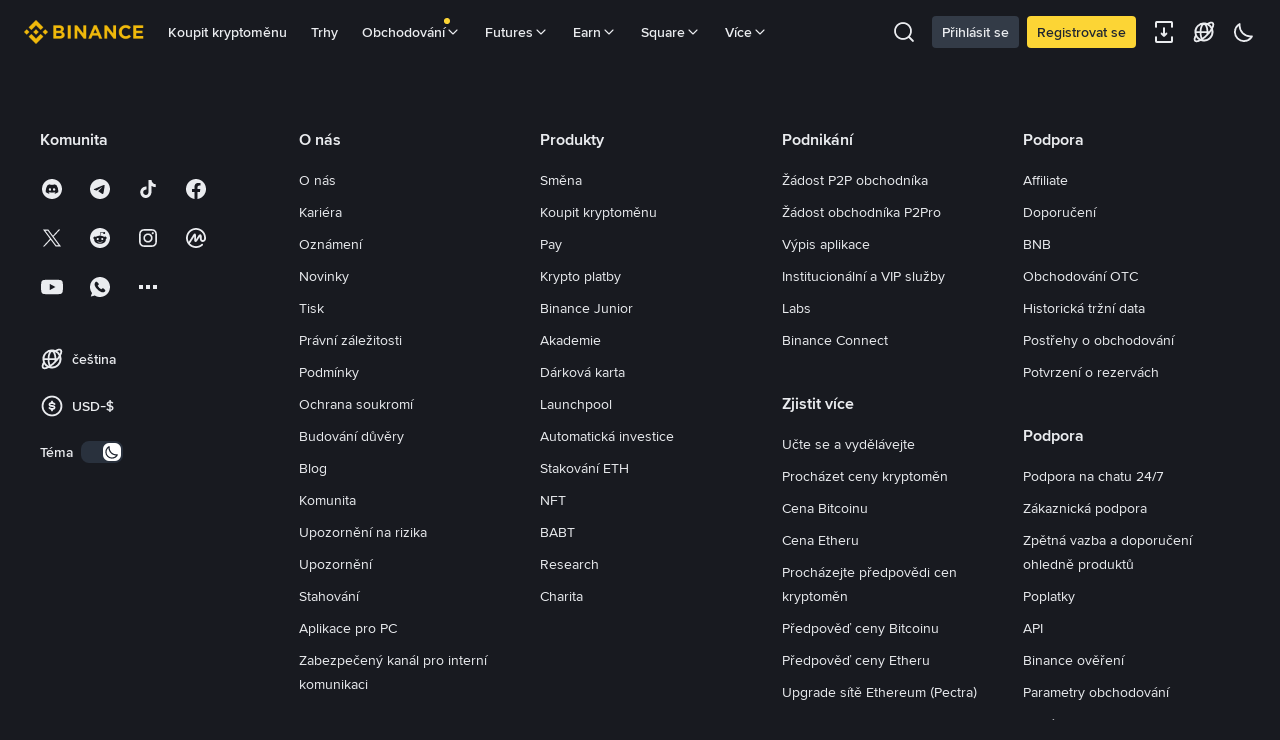

--- FILE ---
content_type: text/html; charset=utf-8
request_url: https://www.binance.com/cs/crypto/buy/EUR/BTC?channel=calculator&from=ocbs
body_size: 170025
content:
<!doctype html>
<html bn-lang="cs" lang="cs" dir="ltr" path-prefix="/cs">
<head>
  <meta name="viewport" content="width=device-width,minimum-scale=1,maximum-scale=1,initial-scale=1,user-scalable=no" /><meta charset="utf-8" /><title data-shuvi-head="true">Koupit BTC za EUR | Kalkulačka BTC na EUR</title><meta name="description" content="Buy BTC with EUR on Binance—fast, secure, seamless. Enter amount, choose payment method, confirm, and get BTC in your Spot Wallet." data-shuvi-head="true" /><meta http-equiv="etag" content="3155944fea39fa4f8dfaf397b600e9d6922636e9" /><meta name="msapplication-TileImage" content="https://bin.bnbstatic.com/static/images/bnb-for/brand.png" /><meta name="theme-color" content="#181A20" data-shuvi-head="true" /><link rel="preconnect" href="https://bin.bnbstatic.com" crossorigin="anonymous" /><link rel="preconnect" href="https://public.bnbstatic.com" crossorigin="anonymous" /><link rel="preload" as="fetch" href="https://bin.bnbstatic.com/api/i18n/-/web/cms/cs/exchange-ocbs" crossorigin="anonymous" fetchpriority="low" /><link rel="preload" as="fetch" href="https://bin.bnbstatic.com/api/i18n/-/web/cms/cs/fiat-components" crossorigin="anonymous" fetchpriority="low" /><link rel="preload" as="fetch" href="https://bin.bnbstatic.com/api/i18n/-/web/cms/cs/fiat-landing" crossorigin="anonymous" fetchpriority="low" /><link rel="preload" as="script" href="https://public.bnbstatic.com/unpkg/essential/essential@0.3.64.js" /><link rel="preload" as="script" href="https://public.bnbstatic.com/unpkg/vendor/vendor.umd.0.0.13.production.min.16.14.0.js" /><link rel="preload" as="script" href="https://bin.bnbstatic.com/static/configs/newbase/common-widget-icon.js" /><link rel="preload" as="script" href="https://public.bnbstatic.com/unpkg/themis/themis@0.0.39.js" /><link rel="preload" as="script" href="https://public.bnbstatic.com/unpkg/common-widget/vendor@1.4.18.min.js" /><link rel="preload" as="script" href="https://public.bnbstatic.com/unpkg/common-widget/utils@1.4.18.min.js" /><link rel="preload" as="script" href="https://public.bnbstatic.com/unpkg/common-widget/data@1.4.18.min.js" /><link rel="preload" as="script" href="https://public.bnbstatic.com/unpkg/common-widget/common@1.4.18.min.js" /><link rel="preload" as="script" href="https://public.bnbstatic.com/unpkg/config/remote-config.js" /><link rel="preload" as="script" href="https://bin.bnbstatic.com/static/js/common-widget/common-widget-render-control@0.0.1.js" /><link rel="shortcut icon" href="https://bin.bnbstatic.com/static/images/common/favicon.ico" /><link rel="apple-touch-icon" href="https://bin.bnbstatic.com/static/images/bnb-for/brand.png" /><link rel="icon" href="https://bin.bnbstatic.com/static/images/bnb-for/brand.png" /><link rel="alternate" hreflang="es-NI" href="https://www.binance.com/es-LA/crypto/buy/EUR/BTC" /><link rel="alternate" hreflang="pl" href="https://www.binance.com/pl/crypto/buy/EUR/BTC" /><link rel="alternate" hreflang="es-VI" href="https://www.binance.com/es/crypto/buy/EUR/BTC" /><link rel="alternate" hreflang="es-VG" href="https://www.binance.com/es/crypto/buy/EUR/BTC" /><link rel="alternate" hreflang="es-MX" href="https://www.binance.com/es-MX/crypto/buy/EUR/BTC" /><link rel="alternate" hreflang="fr-MG" href="https://www.binance.com/fr-AF/crypto/buy/EUR/BTC" /><link rel="alternate" hreflang="es-VE" href="https://www.binance.com/es-LA/crypto/buy/EUR/BTC" /><link rel="alternate" hreflang="kk-KZ" href="https://www.binance.com/kk-KZ/crypto/buy/EUR/BTC" /><link rel="alternate" hreflang="es-ES" href="https://www.binance.com/es/crypto/buy/EUR/BTC" /><link rel="alternate" hreflang="ar-BH" href="https://www.binance.com/ar-BH/crypto/buy/EUR/BTC" /><link rel="alternate" hreflang="es-VC" href="https://www.binance.com/es/crypto/buy/EUR/BTC" /><link rel="alternate" hreflang="es-UY" href="https://www.binance.com/es-LA/crypto/buy/EUR/BTC" /><link rel="alternate" hreflang="es-MQ" href="https://www.binance.com/es-LA/crypto/buy/EUR/BTC" /><link rel="alternate" hreflang="pt-BR" href="https://www.binance.com/pt-BR/crypto/buy/EUR/BTC" /><link rel="alternate" hreflang="en-TR" href="https://www.binance.com/en-TR/crypto/buy/EUR/BTC" /><link rel="alternate" hreflang="es-MS" href="https://www.binance.com/es-LA/crypto/buy/EUR/BTC" /><link rel="alternate" hreflang="es-MF" href="https://www.binance.com/es-LA/crypto/buy/EUR/BTC" /><link rel="alternate" hreflang="lo-LA" href="https://www.binance.com/lo-LA/crypto/buy/EUR/BTC" /><link rel="alternate" hreflang="fr-CM" href="https://www.binance.com/fr-AF/crypto/buy/EUR/BTC" /><link rel="alternate" hreflang="fr-CI" href="https://www.binance.com/fr-AF/crypto/buy/EUR/BTC" /><link rel="alternate" hreflang="fr-CF" href="https://www.binance.com/fr-AF/crypto/buy/EUR/BTC" /><link rel="alternate" hreflang="fr-CG" href="https://www.binance.com/fr-AF/crypto/buy/EUR/BTC" /><link rel="alternate" hreflang="fr-ST" href="https://www.binance.com/fr-AF/crypto/buy/EUR/BTC" /><link rel="alternate" hreflang="fr-CD" href="https://www.binance.com/fr-AF/crypto/buy/EUR/BTC" /><link rel="alternate" hreflang="si-LK" href="https://www.binance.com/si-LK/crypto/buy/EUR/BTC" /><link rel="alternate" hreflang="fr-KM" href="https://www.binance.com/fr-AF/crypto/buy/EUR/BTC" /><link rel="alternate" hreflang="en-KZ" href="https://www.binance.com/en-KZ/crypto/buy/EUR/BTC" /><link rel="alternate" hreflang="es-DO" href="https://www.binance.com/es-LA/crypto/buy/EUR/BTC" /><link rel="alternate" hreflang="fr" href="https://www.binance.com/fr/crypto/buy/EUR/BTC" /><link rel="alternate" hreflang="es-DM" href="https://www.binance.com/es-LA/crypto/buy/EUR/BTC" /><link rel="alternate" hreflang="ar-AE" href="https://www.binance.com/ar-AE/crypto/buy/EUR/BTC" /><link rel="alternate" hreflang="fr-TG" href="https://www.binance.com/fr-AF/crypto/buy/EUR/BTC" /><link rel="alternate" hreflang="fr-TF" href="https://www.binance.com/fr-AF/crypto/buy/EUR/BTC" /><link rel="alternate" hreflang="az-AZ" href="https://www.binance.com/az-AZ/crypto/buy/EUR/BTC" /><link rel="alternate" hreflang="fr-TD" href="https://www.binance.com/fr-AF/crypto/buy/EUR/BTC" /><link rel="alternate" hreflang="es-PA" href="https://www.binance.com/es-LA/crypto/buy/EUR/BTC" /><link rel="alternate" hreflang="vi" href="https://www.binance.com/vi/crypto/buy/EUR/BTC" /><link rel="alternate" hreflang="en-NZ" href="https://www.binance.com/en-NZ/crypto/buy/EUR/BTC" /><link rel="alternate" hreflang="es-PE" href="https://www.binance.com/es-LA/crypto/buy/EUR/BTC" /><link rel="alternate" hreflang="es" href="https://www.binance.com/es/crypto/buy/EUR/BTC" /><link rel="alternate" hreflang="es-GP" href="https://www.binance.com/es-LA/crypto/buy/EUR/BTC" /><link rel="alternate" hreflang="fr-GA" href="https://www.binance.com/fr-AF/crypto/buy/EUR/BTC" /><link rel="alternate" hreflang="en" href="https://www.binance.com/en/crypto/buy/EUR/BTC" /><link rel="alternate" hreflang="es-GT" href="https://www.binance.com/es-LA/crypto/buy/EUR/BTC" /><link rel="alternate" hreflang="el" href="https://www.binance.com/el/crypto/buy/EUR/BTC" /><link rel="alternate" hreflang="en-NG" href="https://www.binance.com/en-NG/crypto/buy/EUR/BTC" /><link rel="alternate" hreflang="es-GD" href="https://www.binance.com/es-LA/crypto/buy/EUR/BTC" /><link rel="alternate" hreflang="fr-ML" href="https://www.binance.com/fr-AF/crypto/buy/EUR/BTC" /><link rel="alternate" hreflang="lv" href="https://www.binance.com/lv/crypto/buy/EUR/BTC" /><link rel="alternate" hreflang="fr-NE" href="https://www.binance.com/fr-AF/crypto/buy/EUR/BTC" /><link rel="alternate" hreflang="uk-UA" href="https://www.binance.com/uk-UA/crypto/buy/EUR/BTC" /><link rel="alternate" hreflang="de" href="https://www.binance.com/de/crypto/buy/EUR/BTC" /><link rel="alternate" hreflang="es-BB" href="https://www.binance.com/es-LA/crypto/buy/EUR/BTC" /><link rel="alternate" hreflang="da-DK" href="https://www.binance.com/da-DK/crypto/buy/EUR/BTC" /><link rel="alternate" hreflang="es-AR" href="https://www.binance.com/es-AR/crypto/buy/EUR/BTC" /><link rel="alternate" hreflang="es-AW" href="https://www.binance.com/es-LA/crypto/buy/EUR/BTC" /><link rel="alternate" hreflang="cs" href="https://www.binance.com/cs/crypto/buy/EUR/BTC" /><link rel="alternate" hreflang="fr-YT" href="https://www.binance.com/fr-AF/crypto/buy/EUR/BTC" /><link rel="alternate" hreflang="sv" href="https://www.binance.com/sv/crypto/buy/EUR/BTC" /><link rel="alternate" hreflang="es-AI" href="https://www.binance.com/es-LA/crypto/buy/EUR/BTC" /><link rel="alternate" hreflang="es-AG" href="https://www.binance.com/es-LA/crypto/buy/EUR/BTC" /><link rel="alternate" hreflang="fr-GQ" href="https://www.binance.com/fr-AF/crypto/buy/EUR/BTC" /><link rel="alternate" hreflang="sl" href="https://www.binance.com/sl/crypto/buy/EUR/BTC" /><link rel="alternate" hreflang="fr-GN" href="https://www.binance.com/fr-AF/crypto/buy/EUR/BTC" /><link rel="alternate" hreflang="sk" href="https://www.binance.com/sk/crypto/buy/EUR/BTC" /><link rel="alternate" hreflang="es-HT" href="https://www.binance.com/es-LA/crypto/buy/EUR/BTC" /><link rel="alternate" hreflang="es-PY" href="https://www.binance.com/es-LA/crypto/buy/EUR/BTC" /><link rel="alternate" hreflang="ru-KZ" href="https://www.binance.com/ru-KZ/crypto/buy/EUR/BTC" /><link rel="alternate" hreflang="es-PR" href="https://www.binance.com/es-LA/crypto/buy/EUR/BTC" /><link rel="alternate" hreflang="bg" href="https://www.binance.com/bg/crypto/buy/EUR/BTC" /><link rel="alternate" hreflang="ru" href="https://www.binance.com/ru/crypto/buy/EUR/BTC" /><link rel="alternate" hreflang="es-HN" href="https://www.binance.com/es-LA/crypto/buy/EUR/BTC" /><link rel="alternate" hreflang="fr-GW" href="https://www.binance.com/fr-AF/crypto/buy/EUR/BTC" /><link rel="alternate" hreflang="ro" href="https://www.binance.com/ro/crypto/buy/EUR/BTC" /><link rel="alternate" hreflang="es-TT" href="https://www.binance.com/es-LA/crypto/buy/EUR/BTC" /><link rel="alternate" hreflang="fr-BJ" href="https://www.binance.com/fr-AF/crypto/buy/EUR/BTC" /><link rel="alternate" hreflang="ja" href="https://www.binance.com/ja/crypto/buy/EUR/BTC" /><link rel="alternate" hreflang="es-CW" href="https://www.binance.com/es-LA/crypto/buy/EUR/BTC" /><link rel="alternate" hreflang="es-CU" href="https://www.binance.com/es-LA/crypto/buy/EUR/BTC" /><link rel="alternate" hreflang="fr-BF" href="https://www.binance.com/fr-AF/crypto/buy/EUR/BTC" /><link rel="alternate" hreflang="es-LC" href="https://www.binance.com/es-LA/crypto/buy/EUR/BTC" /><link rel="alternate" hreflang="ar" href="https://www.binance.com/ar/crypto/buy/EUR/BTC" /><link rel="alternate" hreflang="fr-SN" href="https://www.binance.com/fr-AF/crypto/buy/EUR/BTC" /><link rel="alternate" hreflang="es-CL" href="https://www.binance.com/es-LA/crypto/buy/EUR/BTC" /><link rel="alternate" hreflang="it" href="https://www.binance.com/it/crypto/buy/EUR/BTC" /><link rel="alternate" hreflang="en-JP" href="https://www.binance.com/en-JP/crypto/buy/EUR/BTC" /><link rel="alternate" hreflang="en-BH" href="https://www.binance.com/en-BH/crypto/buy/EUR/BTC" /><link rel="alternate" hreflang="ru-UA" href="https://www.binance.com/ru-UA/crypto/buy/EUR/BTC" /><link rel="alternate" hreflang="es-TC" href="https://www.binance.com/es-LA/crypto/buy/EUR/BTC" /><link rel="alternate" hreflang="es-CR" href="https://www.binance.com/es-LA/crypto/buy/EUR/BTC" /><link rel="alternate" hreflang="es-KY" href="https://www.binance.com/es-LA/crypto/buy/EUR/BTC" /><link rel="alternate" hreflang="es-SV" href="https://www.binance.com/es-LA/crypto/buy/EUR/BTC" /><link rel="alternate" hreflang="es-KN" href="https://www.binance.com/es-LA/crypto/buy/EUR/BTC" /><link rel="alternate" hreflang="es-SX" href="https://www.binance.com/es-LA/crypto/buy/EUR/BTC" /><link rel="alternate" hreflang="id" href="https://www.binance.com/id/crypto/buy/EUR/BTC" /><link rel="alternate" hreflang="en-AU" href="https://www.binance.com/en-AU/crypto/buy/EUR/BTC" /><link rel="alternate" hreflang="es-BS" href="https://www.binance.com/es-LA/crypto/buy/EUR/BTC" /><link rel="alternate" hreflang="es-BZ" href="https://www.binance.com/es-LA/crypto/buy/EUR/BTC" /><link rel="alternate" hreflang="zh-Hant" href="https://www.binance.com/zh-TC/crypto/buy/EUR/BTC" /><link rel="alternate" hreflang="zh-Hans" href="https://www.binance.com/zh-CN/crypto/buy/EUR/BTC" /><link rel="alternate" hreflang="hu" href="https://www.binance.com/hu/crypto/buy/EUR/BTC" /><link rel="alternate" hreflang="es-BL" href="https://www.binance.com/es-LA/crypto/buy/EUR/BTC" /><link rel="alternate" hreflang="es-BR" href="https://www.binance.com/es-LA/crypto/buy/EUR/BTC" /><link rel="alternate" hreflang="es-BQ" href="https://www.binance.com/es-LA/crypto/buy/EUR/BTC" /><link rel="alternate" hreflang="en-ZA" href="https://www.binance.com/en-ZA/crypto/buy/EUR/BTC" /><link rel="alternate" hreflang="en-AE" href="https://www.binance.com/en-AE/crypto/buy/EUR/BTC" /><link rel="alternate" hreflang="en-IN" href="https://www.binance.com/en-IN/crypto/buy/EUR/BTC" /><link rel="alternate" hreflang="es-JM" href="https://www.binance.com/es-LA/crypto/buy/EUR/BTC" /><link rel="alternate" hreflang="fr-RE" href="https://www.binance.com/fr-AF/crypto/buy/EUR/BTC" /><link rel="alternate" hreflang="pt" href="https://www.binance.com/pt/crypto/buy/EUR/BTC" /><link rel="alternate" hreflang="x-default" href="https://www.binance.com/en/crypto/buy/EUR/BTC" /><link rel="canonical" href="https://www.binance.com/cs/crypto/buy/EUR/BTC" data-shuvi-head="true" /><script id="OneTrust-sdk" nonce="e055bb0c-93ba-403f-8bde-eef6f3b9611b">(function() {const agent = typeof navigator !== 'undefined' ? navigator.userAgent : '';const REGEX_MATCH_CLIENT_TYPE = /BNC\/([0-9.]+) \(([a-zA-Z]+) ([0-9.]+)\)/;const isMiniApp = typeof window !== 'undefined' && window.__NEZHA_BRIDGE__ && !window.__NEZHA_BRIDGE__.postAction;if(REGEX_MATCH_CLIENT_TYPE.test(agent) || isMiniApp){return null;}// Check if SSR scripts already exist (from generateOneTrustScriptTemplate)// SSR scripts have IDs starting with 'ot-ssr-'if (typeof document !== 'undefined' && document.head) {var existingSSRScripts = document.head.querySelectorAll('script[id^="ot-ssr-"]');if (existingSSRScripts && existingSSRScripts.length > 0) {// SSR scripts already injected, skip client-side injectionreturn null;}}function getJSON(str) {try {return JSON.parse(str);} catch (e) {return {};}}var AutoBlockScriptMap = getJSON('{"binance.com":"https://cdn.cookielaw.org/consent/e21a0e13-40c2-48a6-9ca2-57738356cdab/OtAutoBlock.js","binance.info":"https://cdn.cookielaw.org/consent/03246444-2043-432d-afae-413a91f535e9/OtAutoBlock.js","binance.me":"https://cdn.cookielaw.org/consent/39df5304-ea83-4bd5-8550-d57bca54d95a/OtAutoBlock.js","binance.bh":"https://cdn.cookielaw.org/consent/0196a4bb-fb7b-7ae6-a24c-893547b9e467/OtAutoBlock.js"}');var SDKStubInfoMap = getJSON('{"binance.com":{"src":"https://cdn.cookielaw.org/scripttemplates/otSDKStub.js","hash":"e21a0e13-40c2-48a6-9ca2-57738356cdab"},"binance.info":{"src":"https://cdn.cookielaw.org/scripttemplates/otSDKStub.js","hash":"03246444-2043-432d-afae-413a91f535e9"},"binance.me":{"src":"https://cdn.cookielaw.org/scripttemplates/otSDKStub.js","hash":"39df5304-ea83-4bd5-8550-d57bca54d95a"}, "binance.bh":{"src":"https://cdn.cookielaw.org/scripttemplates/otSDKStub.js","hash":"0196a4bb-fb7b-7ae6-a24c-893547b9e467"}}');var domain = location.hostname.split('.').slice(-2).join('.');function isString(str) {return str && typeof str === 'string';};var AutoBlockScript = AutoBlockScriptMap[domain];var stubInfo = SDKStubInfoMap[domain] || {};var SDKStubSrc = stubInfo.src;var SDKStubHash = stubInfo.hash;var injectAutoBlock = isString(AutoBlockScript);var injectSDKStub = isString(SDKStubSrc) && isString(SDKStubHash);if (injectAutoBlock) {var script = document.createElement('script');script.src = AutoBlockScript;script.type = 'text/javascript';script.async = false;document.head.appendChild(script);}if (injectSDKStub) {var lang = document.documentElement['bn-lang'] || document.documentElement.lang;var htmlLang = lang && lang.substr(0, 2) || 'en';var script = document.createElement('script');script.src = SDKStubSrc;script.type = 'text/javascript';script.async = false;script.setAttribute('charSet', 'UTF-8');script.setAttribute('data-domain-script', SDKStubHash);script.setAttribute('data-language', htmlLang);document.head.appendChild(script);var s = document.createElement('script');s.type = 'text/javascript';s.innerHTML = 'function OptanonWrapper() {};';s.nonce = 'e055bb0c-93ba-403f-8bde-eef6f3b9611b';document.head.appendChild(s);var ss = document.createElement('script');ss.src = 'https://bin.bnbstatic.com/static/one-trust/onetrust-trigger.js';ss.type = 'text/javascript';script.async = false;ss.setAttribute('charSet', 'UTF-8');ss.setAttribute('data-domain-script', SDKStubHash);document.head.appendChild(ss);}}())</script><script id="Reporter-init" nonce="e055bb0c-93ba-403f-8bde-eef6f3b9611b">window._bn_reporter = window._bn_reporter || [];window._bn_reporter_version = '4.4.3';function reportEvent(data) {window._bn_reporter.push(data);}reportEvent({key: "init",data: {"packageName":"ocbs-channel-ui","apiId":"cc1ljun9gpbp8ciciolg","apiDomain":"https://api.saasexch.com","ssr":true,"COMMIT_HEAD":"3155944fea39fa4f8dfaf397b600e9d6922636e9","pikaVersion":"0.7.3","traceId":"d82caf4f-dc1b-45ef-b7b2-182d0cfd0064","analyticsId":"ocbs-channel-ui,Frontend,clkqk2k0b12505550t4anv9qniak"}});const now = Date.now();reportEvent({key: "traceReporter",data: {name: 'PIKA_HTML_ENTRY_START',startTime: now,timestamp: now,id: 1,duration: 0,endTime: now}});window.addEventListener('error', function (event) {try {var _URL, _URL2;var target = event.target || event.srcElement;var isTarget = ['LINK', 'SCRIPT', 'IMG'].indexOf(target.nodeName) !== -1;if (!isTarget) {return;}var link = target.src || target.href;if (window.location.href.indexOf(link) === 0) {return;}var data = {event: {phost: window.location.host,ppath: window.location.pathname,host: (_URL = new URL(link)) === null || _URL === void 0 ? void 0 : _URL.host,path: (_URL2 = new URL(link)) === null || _URL2 === void 0 ? void 0 : _URL2.pathname,net_err_exist: true}};reportEvent({key: "reportMonitorEvent",data: {data: data}});} catch (e) {console.error('static resource monitor', e);}}, true);</script><script src="https://bin.bnbstatic.com/static/sw-load/cache-control-load@0.0.5.js" data-ot-ignore nonce="e055bb0c-93ba-403f-8bde-eef6f3b9611b"></script><script src="https://bin.bnbstatic.com/static/js/common-widget/globalthis@0.4.4.min.js" data-ot-ignore nonce="e055bb0c-93ba-403f-8bde-eef6f3b9611b"></script><link rel="stylesheet" href="https://bin.bnbstatic.com/static/css/f6a50193.css" /><link rel="stylesheet" href="https://bin.bnbstatic.com/static/css/6cde01c9.essential.css" /><link rel="stylesheet" href="https://bin.bnbstatic.com/static/css/53b02fe8.chunk.css" /><link rel="stylesheet" href="https://bin.bnbstatic.com/static/css/b8a843ce.chunk.css" /><link rel="stylesheet" href="https://public.bnbstatic.com/unpkg/common-widget/header@1.4.18.css" /><link rel="stylesheet" href="https://public.bnbstatic.com/unpkg/common-widget/footer@1.4.18.css" /><link rel="stylesheet" href="https://public.bnbstatic.com/unpkg/common-widget/extension@1.4.18.css" /><link rel="stylesheet" href="https://public.bnbstatic.com/unpkg/common-widget/vendor@1.4.18.css" /><link rel="stylesheet" href="https://public.bnbstatic.com/unpkg/common-widget/common@1.4.18.css" /><style id="webstudio-universal-uikit-colors" data-shuvi-head="true">body { --color-BasicBg: #181A20; background-color: var(--color-BasicBg); --color-SecondaryBg: #0B0E11; --color-Input: #29313D; --color-InputLine: #434C5A; --color-CardBg: #202630; --color-Vessel: #29313D; --color-Line: #333B47; --color-DisableBtn: #29313D; --color-DisableText: #4F5867; --color-TertiaryText: #707A8A; --color-SecondaryText: #929AA5; --color-PrimaryText: #EAECEF; color: var(--color-PrimaryText); --color-RedGreenBgText: #FFFFFF; --color-EmphasizeText: #FF693D; --color-TextOnGray: #EAECEF; --color-TextOnYellow: #202630; --color-IconNormal: #707A8A; --color-LiteBg1: #202630; --color-LiteBg2: #191A1F; --color-BtnBg: #FCD535; --color-PrimaryYellow: #F0B90B; --color-TextLink: #F0B90B; --color-TradeBg: #0B0E11; --color-TextToast: #F0B90B; --color-DepthSellBg: #35141D; --color-SellHover: #F6465D; --color-Sell: #F6465D; --color-TextSell: #F6465D; --color-DepthBuyBg: #102821; --color-BuyHover: #2EBD85; --color-Buy: #2EBD85; --color-TextBuy: #2EBD85; --color-Error: #F6465D; --color-SuccessBg: #102821; --color-Success: #2EBD85; --color-TagBg: #434C5A; --color-Grid: #333B47; --color-Placeholder: #434C5A; --color-ToastBg: #4F5867; --color-TwoColorIcon: #CACED3; --color-ErrorBg: rgba(246, 70, 93, 0.1); --color-BadgeBg: rgba(240,185,11,0.1); --color-Popup: #333B47; --color-Mask: rgba(11, 14, 17, 0.6); --color-WidgetSecondaryBg: rgba(193, 204, 219, 0.08); --color-ContainerBg: #29313D; --color-YellowAlpha01: rgba(252, 213, 53, 0.1); --color-YellowAlpha02: rgba(252, 213, 53, 0.2); --color-RedAlpha01: rgba(246, 70, 93, 0.1); --color-RedAlpha02: rgba(246, 70, 93, 0.2); --color-GreenAlpha01: rgba(46, 189, 133, 0.1); --color-GreenAlpha02: rgba(46, 189, 133, 0.2); --color-ChatBg: #1A1E25; --color-LineAlpha: rgba(193, 204, 219, 0.08); --color-WidgetPrimaryBg: rgba(122, 148, 178, 0.1); --color-ChatBubble: #29313D; --color-ChatBubble2: #2D3E59; --color-ChatInput: rgba(41, 49, 61, 0.95); --color-ChatName: #F0B90B; --color-ChatSysMsg: #1C2229; --color-ChatCard: #212731; --color-ChatCard2: #243042; --color-ChatRed: #30222B; --color-ParagraphText: #EAECEF; }</style><style id="header-footer-global-style" data-shuvi-head="true"> #__APP_SIDEBAR { display: none; width: 100%; }</style><style>:root { --color-BasicBg: #181A20; --color-SecondaryBg: #0B0E11; --color-Input: #29313D; --color-InputLine: #434C5A; --color-CardBg: #202630; --color-Vessel: #29313D; --color-Line: #333B47; --color-DisableBtn: #29313D; --color-DisableText: #4F5867; --color-TertiaryText: #707A8A; --color-SecondaryText: #929AA5; --color-PrimaryText: #EAECEF; --color-RedGreenBgText: #FFFFFF; --color-EmphasizeText: #FF693D; --color-TextOnGray: #EAECEF; --color-TextOnYellow: #202630; --color-IconNormal: #707A8A; --color-LiteBg1: #202630; --color-LiteBg2: #191A1F; --color-BtnBg: #FCD535; --color-PrimaryYellow: #F0B90B; --color-TextLink: #F0B90B; --color-TradeBg: #0B0E11; --color-TextToast: #F0B90B; --color-DepthSellBg: #35141D; --color-SellHover: #F6465D; --color-Sell: #F6465D; --color-TextSell: #F6465D; --color-DepthBuyBg: #102821; --color-BuyHover: #2EBD85; --color-Buy: #2EBD85; --color-TextBuy: #2EBD85; --color-Error: #F6465D; --color-SuccessBg: #102821; --color-Success: #2EBD85; --color-TagBg: #434C5A; --color-Grid: #333B47; --color-Placeholder: #434C5A; --color-ToastBg: #4F5867; --color-TwoColorIcon: #CACED3; --color-ErrorBg: rgba(246, 70, 93, 0.1); --color-BadgeBg: rgba(240,185,11,0.1); --color-Popup: #333B47; --color-Mask: rgba(11, 14, 17, 0.6); --color-WidgetSecondaryBg: rgba(193, 204, 219, 0.08); --color-ContainerBg: #29313D; --color-YellowAlpha01: rgba(252, 213, 53, 0.1); --color-YellowAlpha02: rgba(252, 213, 53, 0.2); --color-RedAlpha01: rgba(246, 70, 93, 0.1); --color-RedAlpha02: rgba(246, 70, 93, 0.2); --color-GreenAlpha01: rgba(46, 189, 133, 0.1); --color-GreenAlpha02: rgba(46, 189, 133, 0.2); --color-ChatBg: #1A1E25; --color-LineAlpha: rgba(193, 204, 219, 0.08); --color-WidgetPrimaryBg: rgba(122, 148, 178, 0.1); --color-ChatBubble: #29313D; --color-ChatBubble2: #2D3E59; --color-ChatInput: rgba(41, 49, 61, 0.95); --color-ChatName: #F0B90B; --color-ChatSysMsg: #1C2229; --color-ChatCard: #212731; --color-ChatCard2: #243042; --color-ChatRed: #30222B; --color-ParagraphText: #EAECEF; --color-mobile: [object Object]; }</style><style type="text/css" id="b-fonts">@font-face{font-family:'BinanceNova';font-display:swap;src:url('https://bin.bnbstatic.com/static/fonts/bn/BinanceNova-Light.woff2') format('woff2'),url('https://bin.bnbstatic.com/static/fonts/bn/BinanceNova-Light.otf') format('opentype');font-weight:200 300}@font-face{font-family:'BinanceNova';font-display:swap;src:url('https://bin.bnbstatic.com/static/fonts/bn/BinanceNova-Regular.woff2') format('woff2'),url('https://bin.bnbstatic.com/static/fonts/bn/BinanceNova-Regular.otf') format('opentype');font-weight:400}@font-face{font-family:'BinanceNova';font-display:swap;src:url('https://bin.bnbstatic.com/static/fonts/bn/BinanceNova-Medium.woff2') format('woff2'),url('https://bin.bnbstatic.com/static/fonts/bn/BinanceNova-Medium.otf') format('opentype');font-weight:500}@font-face{font-family:'BinanceNova';font-display:swap;src:url('https://bin.bnbstatic.com/static/fonts/bn/BinanceNova-SemiBold.woff2') format('woff2'),url('https://bin.bnbstatic.com/static/fonts/bn/BinanceNova-SemiBold.otf') format('opentype');font-weight:600}@font-face{font-family:'BinanceNova';font-display:swap;src:url('https://bin.bnbstatic.com/static/fonts/bn/BinanceNova-Bold.woff2') format('woff2'),url('https://bin.bnbstatic.com/static/fonts/bn/BinanceNova-Bold.otf') format('opentype');font-weight:700 800}@font-face{font-family:'BinanceNova';font-display:swap;src:url('https://bin.bnbstatic.com/static/fonts/bn/BinanceNova-Black.woff2') format('woff2'),url('https://bin.bnbstatic.com/static/fonts/bn/BinanceNova-Black.otf') format('opentype');font-weight:900}html body,body{font-family:BinanceNova,Arial,sans-serif!important}</style>
</head>
<body>
  <div id="__APP_TOP_PORTAL"></div><div id="__APP_HEADER"><div class="_CWC"><div class="theme-root dark _CWC common-widget-provider"><header class="header-container hidden-in-bnc-app common-widget-css_wrap theme-root bg1 dark-color"><div class="header-leftside menu-aim-enabled"><a class="logo-link" href="https://www.binance.com/cs"><img height="64" src="[data-uri]"/></a><div class="header-menu-item rwd-1024-hide-flex"><a class="header-menu-item_view typography-Subtitle4" id="ba-tableMarkets" href="https://www.binance.com/cs/markets/overview">Trhy</a></div><div class="header-menu-item header-dropdown-menu rwd-1024-hide-flex header-menu-align_frist"><span id="ba-trade" class="header-menu-item_view typography-Subtitle4">Obchodování<svg class="bn-svg header-menu-item_dropdown-icon" viewBox="0 0 24 24" xmlns="http://www.w3.org/2000/svg"><path d="M11.432 15.698a.9.9 0 001.205-.061l6-6 .061-.069a.9.9 0 00-1.266-1.266l-.069.061L12 13.727 6.637 8.363a.9.9 0 00-1.274 1.274l6 6 .069.061z" fill="currentColor"></path></svg></span></div><div class="header-menu-item header-dropdown-menu rwd-1024-hide-flex center"><a class="header-menu-item_view typography-Subtitle4" id="ba-Square" href="https://www.binance.com/cs/square">Square<svg class="bn-svg header-menu-item_dropdown-icon" viewBox="0 0 24 24" xmlns="http://www.w3.org/2000/svg"><path d="M11.432 15.698a.9.9 0 001.205-.061l6-6 .061-.069a.9.9 0 00-1.266-1.266l-.069.061L12 13.727 6.637 8.363a.9.9 0 00-1.274 1.274l6 6 .069.061z" fill="currentColor"></path></svg></a></div></div></header><div class="header-global-js-top-alert"><div class="header-global-js-top-alert__inner" id="header_global_js_wxgy34nj"></div></div></div></div></div><div id="__APP"><div class="bn-flex justify-center flex-col flex-1 items-center bg-nc-BasicBg"><div class="bn-flex flex-col items-center bg-nc-BasicBg w-full hidden-in-bnc-app"><div class="bn-flex h-[40px] w-full max-w-[1200px] px-[15px] md:px-[24px] lg:px-[24px] min1200:px-0 justify-between items-center border-0 border-b border-solid border-nc-Line"><div class="bn-flex justify-between items-center gap-[15px] md:gap-[24px] whitespace-nowrap overflow-y-auto"></div></div></div><div class="bn-flex BuySellFlowColletionContainer flex-col w-full max-w-[1200px] non-zero-auth-processing-page"><div class="bn-flex items-center justify-center mt-[16px] md:mt-[48px]"><div class="bn-flex flex-col justify-center relative flex-1"><div class="bn-flex relative z-[1] flex-1 flex-col-reverse lg:flex-row justify-between"><div class="bn-flex mr-[16px] lg:mr-[52px] ml-[16px] lg:ml-0 bg-transparent pt-[12px] md:pt-[24px] lg:pt-[32px] justify-center"><div class="w-full md:w-[486px]"><div class="mb-[12px] mt-[8px] mx-[16px] lg:mb-[0px] lg:mt-[0px] lg:mx-[0px]"><h1 class="text-nc-PrimaryText t-headline1 lg:t-title2">Koupit BTC pomocí EUR</h1></div><div><div class="bn-flex flex-col-reverse lg:flex-col mt-[32px]"></div></div></div></div><div id="trade-container" class="bn-flex justify-center"><div class="flex-1 md:flex-none w-full md:w-[unset]"><div class="bn-flex h-[555px] justify-center hidden w-[486px] md:w-full mt-[200px]"><div role="status" aria-label="loading" aria-live="polite" aria-busy="true" class="bn-spinner__nezha"><div class="nezha-line" style="animation-delay:50ms"></div><div class="nezha-line" style="animation-delay:100ms"></div><div class="nezha-line" style="animation-delay:150ms"></div><div class="nezha-line" style="animation-delay:200ms"></div></div></div><div class="block"><div><div class="relative w-full md:w-[486px] main-container"><div class="tab_container buy dark"><div class="bn-flex tab-item-container"><div data-type="buy" class="bn-flex tab-item tab-item-buy active"><span data-type="buy" class="pl-[16px]">Koupit</span></div><div data-type="sell" class="bn-flex tab-item tab-item-sell ml-[48px]  not-active"><span data-type="sell" class="pr-[16px]">Prodat</span></div></div></div><div class="mt-[-20px] px-[16px] md:px-[28px] pt-[24px] pb-0 md:pb-[16px] bg-nc-BasicBg rounded-[16px]"><div class=""><div id="second_coin_select_modal" class="w-full bg-nc-Input md:bg-nc-BasicBg rounded-[12px] p-[16px] border border-solid border-nc-Input md:border-nc-Line hover:border-nc-PrimaryYellow"><div id="title_extend_tooltip_container" class="bn-flex text-nc-PrimaryText text-[12px] md:text-[14px] font-[400] leading-[18px] md:leading-[22px] justify-between items-center"><div class="bn-flex">Utratit<!-- --> </div></div><div class="bn-flex flex-1 mt-[4px] items-center gap-[12px]"><div class="bn-flex flex-1"><input data-cy="input-fiat-amount" placeholder="Zadat částku" class="w-full h-[32px] text-[18px] md:text-[24px] outline-none leading-[28px] md:leading-[32px] font-[400] md:font-[500] text-nc-PrimaryText bg-nc-Input md:bg-nc-BasicBg placeholder:text-nc-IconNormal focus:outline-none active:outline-none" value=""/></div></div></div><div class="relative"></div><div class="mt-[12px]"></div><div id="second_coin_select_modal" class="w-full bg-nc-Input md:bg-nc-BasicBg rounded-[12px] p-[16px] border border-solid border-nc-Input md:border-nc-Line hover:border-nc-PrimaryYellow"><div id="title_extend_tooltip_container" class="bn-flex text-nc-PrimaryText text-[12px] md:text-[14px] font-[400] leading-[18px] md:leading-[22px] justify-between items-center"><div class="bn-flex">Přijmout<!-- --> <div class="flex items-center"></div></div></div><div class="bn-flex flex-1 mt-[4px] items-center gap-[12px]"><div class="bn-flex flex-1"><input data-cy="input-crypto-amount" placeholder="0" class="w-full h-[32px] text-[18px] md:text-[24px] outline-none leading-[28px] md:leading-[32px] font-[400] md:font-[500] text-nc-PrimaryText bg-nc-Input md:bg-nc-BasicBg placeholder:text-nc-IconNormal focus:outline-none active:outline-none" value=""/></div></div></div><div class="relative"></div><div class="main-container__bottom"><div class="mb-[4px]"></div><div class="bn-tooltips-wrap w-full"><div aria-describedby="bn-tooltips-myxdd41I" class="bn-tooltips-ele"><button class="bn-button bn-button__primary data-size-huge w-full mt-[4px]">Přihlásit se / zaregistrovat se</button></div></div></div></div></div></div></div></div></div></div></div></div><style global="true" jsx="true">
        .grecaptcha-badge {
          bottom: 80px !important;
          visibility: hidden;
        }
      </style></div></div><div class="bn-flex flex-col max-w-[1200px] px-[16px] md:px-[24px] lg:px-0 w-full text-nc-PrimaryText non-zero-auth-processing-page"><div class="mt-[32px] md:mt-[96px] lg:mt-[128px]"><h2 class="text-nc-PrimaryText text-[28px] md:text-[40px] font-[600] leading-[36px] md:leading-[48px]">Jak nakupovat kryptoměny</h2><div class="w-full grid grid-cols-1 md:grid-cols-2 lg:grid-cols-3 gap-[12px] md:gap-[24px] mt-[12px] md:mt-[32px]"><div class="p-[24px] rounded-[24px] border border-solid border-nc-Line"><img role="img" aria-label="image" alt="image" class="bn-lazy-img h-[64px] md:h-[96px]" src="https://bin.bnbstatic.com/static/images/ocbs/how-step1.svg" data-src="https://bin.bnbstatic.com/static/images/ocbs/how-step1.svg"/><div class="text-nc-PrimaryText font-[600] text-[18px] md:text-[20px] leading-[26px] md:leading-[28px] mt-[24px]">1. Zadejte částku a zvolte platbu</div><div class="text-nc-SecondaryText font-[400] text-[14px] leading-[22px] mt-[8px]">Zadejte částku a zvolte dostupnou platební metodu a platební účet nebo kartu.</div></div><div class="p-[24px] rounded-[24px] border border-solid border-nc-Line"><img role="img" aria-label="image" alt="image" class="bn-lazy-img h-[64px] md:h-[96px]" src="https://bin.bnbstatic.com/static/images/ocbs/how-step2.svg" data-src="https://bin.bnbstatic.com/static/images/ocbs/how-step2.svg"/><div class="text-nc-PrimaryText font-[600] text-[18px] md:text-[20px] leading-[26px] md:leading-[28px] mt-[24px]">2. Potvrďte příkaz</div><div class="text-nc-SecondaryText font-[400] text-[14px] leading-[22px] mt-[8px]">Potvrzení údajů o transakci, včetně cenových nabídek obchodního páru, poplatků a dalších tipů s vysvětleními</div></div><div class="p-[24px] rounded-[24px] border border-solid border-nc-Line"><img role="img" aria-label="image" alt="image" class="bn-lazy-img h-[64px] md:h-[96px]" src="https://bin.bnbstatic.com/static/images/ocbs/how-buy-step3.svg" data-src="https://bin.bnbstatic.com/static/images/ocbs/how-buy-step3.svg"/><div class="text-nc-PrimaryText font-[600] text-[18px] md:text-[20px] leading-[26px] md:leading-[28px] mt-[24px]">3. Přijmout kryptoměnu</div><div class="text-nc-SecondaryText font-[400] text-[14px] leading-[22px] mt-[8px]">Zakoupená kryptoměna bude po úspěšné platbě vložena do vaší spotové peněženky nebo peněženky pro financování.</div></div></div></div><div class="mt-[32px] md:mt-[96px] lg:mt-[128px]"><div class="text-nc-PrimaryText text-[28px] md:text-[40px] font-[600] leading-[36px] md:leading-[48px]">Trhy Bitcoin</div><div class="bn-flex flex-col lg:flex-row justify-start lg:justify-between mt-[24px] gap-[24px]"><div class="flex-1"><div class="bn-flex flex-col md:h-[532px] shrink-0 basis-1/2" style="content-visibility:auto"><div class="bn-flex justify-between mb-[4px] md:mb-[8px] items-center text-nc-PrimaryText font-[600] text-[20px] md:text-[24px] leading-[28px] md:leading-[34px]"><div>BTC<!-- -->/<!-- -->EUR</div><div>$ 90,813.45</div></div><div class="bn-flex justify-between mb-[16px] items-center"><div class="h-[32px]"><img role="img" aria-label="image" alt="image" class="bn-lazy-img text-nc-Line h-[32px] w-[32px]" src="https://bin.bnbstatic.com/image/admin_mgs_image_upload/20201110/87496d50-2408-43e1-ad4c-78b47b448a6a.png" data-src="https://bin.bnbstatic.com/image/admin_mgs_image_upload/20201110/87496d50-2408-43e1-ad4c-78b47b448a6a.png"/><img role="img" aria-label="image" alt="image" class="bn-lazy-img relative text-nc-DisabledText right-[8px] h-[32px] w-[32px]" src="https://bin.bnbstatic.com/image/admin_mgs_image_upload/20240729/b8c26062-66b7-4008-94a3-50d94fa7e5d7.png" data-src="https://bin.bnbstatic.com/image/admin_mgs_image_upload/20240729/b8c26062-66b7-4008-94a3-50d94fa7e5d7.png"/></div><div><div class="text-nc-Buy font-[600] text-[20px] md:text-[24px] leading-[28px] md:leading-[34px]">+1.3%<!-- --> </div></div></div><div class="bn-flex mb-[16px] justify-start md:justify-end gap-[8px] md:gap-[16px]" id="text-wrapper-tag"><div class="px-[8px] md:px[16px] py-[3px] md:py-[7px] cursor-pointer text-nc-TertiaryText rounded-[8px] text-[12px] md:text-[14px] font-[500] leading-[18px] md:leading-[22px] bg-nc-Input">1 D</div><div class="px-[8px] md:px[16px] py-[3px] md:py-[7px] cursor-pointer text-nc-TertiaryText rounded-[8px] text-[12px] md:text-[14px] font-[500] leading-[18px] md:leading-[22px] ">7 D</div><div class="px-[8px] md:px[16px] py-[3px] md:py-[7px] cursor-pointer text-nc-TertiaryText rounded-[8px] text-[12px] md:text-[14px] font-[500] leading-[18px] md:leading-[22px] ">1 M</div><div class="px-[8px] md:px[16px] py-[3px] md:py-[7px] cursor-pointer text-nc-TertiaryText rounded-[8px] text-[12px] md:text-[14px] font-[500] leading-[18px] md:leading-[22px] ">3 M</div><div class="px-[8px] md:px[16px] py-[3px] md:py-[7px] cursor-pointer text-nc-TertiaryText rounded-[8px] text-[12px] md:text-[14px] font-[500] leading-[18px] md:leading-[22px] ">1 R</div></div><style data-emotion-css="5naoim">.css-5naoim{box-sizing:border-box;margin:0;min-width:0;height:360px;padding-top:180px;}</style><div class="css-5naoim"><style data-emotion-css="12ijxkq">.css-12ijxkq{box-sizing:border-box;margin:0;min-width:0;display:-webkit-box;display:-webkit-flex;display:-ms-flexbox;display:flex;width:30px;height:30px;-webkit-align-items:center;-webkit-box-align:center;-ms-flex-align:center;align-items:center;-webkit-box-pack:justify;-webkit-justify-content:space-between;-ms-flex-pack:justify;justify-content:space-between;margin-left:auto;margin-right:auto;}</style><div class="css-12ijxkq"><style data-emotion-css="2bc2yz animation-hqgv56">.css-2bc2yz{box-sizing:border-box;margin:0;min-width:0;background-color:#F0B90B;height:100%;width:3px;-webkit-animation:animation-hqgv56 1.2s infinite ease-in-out;animation:animation-hqgv56 1.2s infinite ease-in-out;-webkit-animation-delay:-0.3s;animation-delay:-0.3s;}@-webkit-keyframes animation-hqgv56{0%,40%,100%{-webkit-transform:scaleY(0.4);-ms-transform:scaleY(0.4);transform:scaleY(0.4);}20%{-webkit-transform:scaleY(1.0);-ms-transform:scaleY(1.0);transform:scaleY(1.0);}}@keyframes animation-hqgv56{0%,40%,100%{-webkit-transform:scaleY(0.4);-ms-transform:scaleY(0.4);transform:scaleY(0.4);}20%{-webkit-transform:scaleY(1.0);-ms-transform:scaleY(1.0);transform:scaleY(1.0);}}</style><div class="css-2bc2yz"></div><style data-emotion-css="i6pav4 animation-hqgv56">.css-i6pav4{box-sizing:border-box;margin:0;min-width:0;background-color:#F0B90B;height:100%;width:3px;-webkit-animation:animation-hqgv56 1.2s infinite ease-in-out;animation:animation-hqgv56 1.2s infinite ease-in-out;-webkit-animation-delay:-0.2s;animation-delay:-0.2s;}@-webkit-keyframes animation-hqgv56{0%,40%,100%{-webkit-transform:scaleY(0.4);-ms-transform:scaleY(0.4);transform:scaleY(0.4);}20%{-webkit-transform:scaleY(1.0);-ms-transform:scaleY(1.0);transform:scaleY(1.0);}}@keyframes animation-hqgv56{0%,40%,100%{-webkit-transform:scaleY(0.4);-ms-transform:scaleY(0.4);transform:scaleY(0.4);}20%{-webkit-transform:scaleY(1.0);-ms-transform:scaleY(1.0);transform:scaleY(1.0);}}</style><div class="css-i6pav4"></div><style data-emotion-css="o1uf9l animation-hqgv56">.css-o1uf9l{box-sizing:border-box;margin:0;min-width:0;background-color:#F0B90B;height:100%;width:3px;-webkit-animation:animation-hqgv56 1.2s infinite ease-in-out;animation:animation-hqgv56 1.2s infinite ease-in-out;-webkit-animation-delay:-0.1s;animation-delay:-0.1s;}@-webkit-keyframes animation-hqgv56{0%,40%,100%{-webkit-transform:scaleY(0.4);-ms-transform:scaleY(0.4);transform:scaleY(0.4);}20%{-webkit-transform:scaleY(1.0);-ms-transform:scaleY(1.0);transform:scaleY(1.0);}}@keyframes animation-hqgv56{0%,40%,100%{-webkit-transform:scaleY(0.4);-ms-transform:scaleY(0.4);transform:scaleY(0.4);}20%{-webkit-transform:scaleY(1.0);-ms-transform:scaleY(1.0);transform:scaleY(1.0);}}</style><div class="css-o1uf9l"></div><style data-emotion-css="14jhrrk animation-hqgv56">.css-14jhrrk{box-sizing:border-box;margin:0;min-width:0;background-color:#F0B90B;height:100%;width:3px;-webkit-animation:animation-hqgv56 1.2s infinite ease-in-out;animation:animation-hqgv56 1.2s infinite ease-in-out;-webkit-animation-delay:-0s;animation-delay:-0s;}@-webkit-keyframes animation-hqgv56{0%,40%,100%{-webkit-transform:scaleY(0.4);-ms-transform:scaleY(0.4);transform:scaleY(0.4);}20%{-webkit-transform:scaleY(1.0);-ms-transform:scaleY(1.0);transform:scaleY(1.0);}}@keyframes animation-hqgv56{0%,40%,100%{-webkit-transform:scaleY(0.4);-ms-transform:scaleY(0.4);transform:scaleY(0.4);}20%{-webkit-transform:scaleY(1.0);-ms-transform:scaleY(1.0);transform:scaleY(1.0);}}</style><div class="css-14jhrrk"></div></div></div></div></div><div class="flex-1"><div class="bn-flex flex-col md:h-[532px] rounded-[16px] border border-solid border-nc-Line p-[16px] md:p-[24px] overscroll-y-none md:overflow-y-auto"><div class="text-nc-PrimaryText text-[24px] font-[600] leading-[34px] mb-[16px]">Trhy</div><div class="bn-flex flex-wrap gap-y-[16px]"><div class="bn-flex basis-1/2 shrink-0 grow-0 flex-col"><div class="bn-flex items-center text-nc-SecondaryText text-[14px] md:text-[16px] font-[400] mb-[4px] md:mb-[8px] leading-[22px] md:leading-[24px]">Oblíbenost<div class="bn-tooltips-wrap bn-tooltips-web inline-flex"><div aria-describedby="bn-tooltips-Tzj9XhIl" class="bn-tooltips-ele"><svg class="bn-svg text-[20px] cursor-pointer text-nc-IconNormal ml-[4px] hover:text-nc-TextLink" viewBox="0 0 24 24" xmlns="http://www.w3.org/2000/svg"><path d="M12 1.6c5.744 0 10.4 4.656 10.4 10.4 0 5.744-4.656 10.4-10.4 10.4-5.744 0-10.4-4.656-10.4-10.4C1.6 6.256 6.256 1.6 12 1.6zm0 1.8A8.6 8.6 0 003.4 12a8.6 8.6 0 008.6 8.6 8.6 8.6 0 008.6-8.6A8.6 8.6 0 0012 3.4zm0 6.3a.9.9 0 01.9.9v6a.9.9 0 01-1.8 0v-6a.9.9 0 01.9-.9zm0-3.1a1 1 0 110 2 1 1 0 010-2z" fill="currentColor"></path></svg></div></div></div><div class="font-[600] text-[16px] md:text-[24px] leading-[24px] md:leading-[28px] text-nc-PrimaryText">#<!-- -->1</div></div><div class="bn-flex basis-1/2 shrink-0 grow-0 flex-col"><div class="bn-flex items-center text-nc-SecondaryText text-[14px] md:text-[16px] font-[400] mb-[4px] md:mb-[8px] leading-[22px] md:leading-[24px]">Tržní kap.<div class="bn-tooltips-wrap bn-tooltips-web inline-flex"><div aria-describedby="bn-tooltips-cQTUOxUs" class="bn-tooltips-ele"><svg class="bn-svg text-[20px] cursor-pointer text-nc-IconNormal ml-[4px] hover:text-nc-TextLink" viewBox="0 0 24 24" xmlns="http://www.w3.org/2000/svg"><path d="M12 1.6c5.744 0 10.4 4.656 10.4 10.4 0 5.744-4.656 10.4-10.4 10.4-5.744 0-10.4-4.656-10.4-10.4C1.6 6.256 6.256 1.6 12 1.6zm0 1.8A8.6 8.6 0 003.4 12a8.6 8.6 0 008.6 8.6 8.6 8.6 0 008.6-8.6A8.6 8.6 0 0012 3.4zm0 6.3a.9.9 0 01.9.9v6a.9.9 0 01-1.8 0v-6a.9.9 0 01.9-.9zm0-3.1a1 1 0 110 2 1 1 0 010-2z" fill="currentColor"></path></svg></div></div></div><div class="font-[600] text-[16px] md:text-[24px] leading-[24px] md:leading-[28px] text-nc-PrimaryText">$1,814.44B</div></div><div class="bn-flex basis-1/2 shrink-0 grow-0 flex-col"><div class="bn-flex items-center text-nc-SecondaryText text-[14px] md:text-[16px] font-[400] mb-[4px] md:mb-[8px] leading-[22px] md:leading-[24px]">Objem<div class="bn-tooltips-wrap bn-tooltips-web inline-flex"><div aria-describedby="bn-tooltips-xCeVtyw3" class="bn-tooltips-ele"><svg class="bn-svg text-[20px] cursor-pointer text-nc-IconNormal ml-[4px] hover:text-nc-TextLink" viewBox="0 0 24 24" xmlns="http://www.w3.org/2000/svg"><path d="M12 1.6c5.744 0 10.4 4.656 10.4 10.4 0 5.744-4.656 10.4-10.4 10.4-5.744 0-10.4-4.656-10.4-10.4C1.6 6.256 6.256 1.6 12 1.6zm0 1.8A8.6 8.6 0 003.4 12a8.6 8.6 0 008.6 8.6 8.6 8.6 0 008.6-8.6A8.6 8.6 0 0012 3.4zm0 6.3a.9.9 0 01.9.9v6a.9.9 0 01-1.8 0v-6a.9.9 0 01.9-.9zm0-3.1a1 1 0 110 2 1 1 0 010-2z" fill="currentColor"></path></svg></div></div></div><div class="font-[600] text-[16px] md:text-[24px] leading-[24px] md:leading-[28px] text-nc-PrimaryText"> <!-- -->$35.85B</div></div><div class="bn-flex basis-1/2 shrink-0 grow-0 flex-col"><div class="bn-flex items-center text-nc-SecondaryText text-[14px] md:text-[16px] font-[400] mb-[4px] md:mb-[8px] leading-[22px] md:leading-[24px]">Prostředky v oběhu<div class="bn-tooltips-wrap bn-tooltips-web inline-flex"><div aria-describedby="bn-tooltips-7mC7Am3G" class="bn-tooltips-ele"><svg class="bn-svg text-[20px] cursor-pointer text-nc-IconNormal ml-[4px] hover:text-nc-TextLink" viewBox="0 0 24 24" xmlns="http://www.w3.org/2000/svg"><path d="M12 1.6c5.744 0 10.4 4.656 10.4 10.4 0 5.744-4.656 10.4-10.4 10.4-5.744 0-10.4-4.656-10.4-10.4C1.6 6.256 6.256 1.6 12 1.6zm0 1.8A8.6 8.6 0 003.4 12a8.6 8.6 0 008.6 8.6 8.6 8.6 0 008.6-8.6A8.6 8.6 0 0012 3.4zm0 6.3a.9.9 0 01.9.9v6a.9.9 0 01-1.8 0v-6a.9.9 0 01.9-.9zm0-3.1a1 1 0 110 2 1 1 0 010-2z" fill="currentColor"></path></svg></div></div></div><div class="font-[600] text-[16px] md:text-[24px] leading-[24px] md:leading-[28px] text-nc-PrimaryText"> <!-- -->19.98M</div></div></div><div class="bn-flex flex-col text-nc-SecondaryText text-[14px] md:text-[16px] font-[400] leading-[22px] md:leading-[24px] mt-[16px]">Směnný kurz Bitcoin tento týden zažívá pokles hodnoty.<br/>Aktuálně má Bitcoin hodnotu $90,813.45 za BTC, s nabídkou v oběhu 19.98M BTC, což je $1,814.44B celkové tržní kapitalizace.<br/>Za posledních 24 hodin se objem obchodování Bitcoin snížil o, což představuje-15.4347% pokles. Poslední den se navíc obchodovalo s BTC v hodnotě $35.85B.</div><div class="text-nc-PrimaryText text-[24px] font-[600] leading-[34px] mt-[16px] mb-[16px]">Převodní tabulky</div><div class="bn-flex flex-wrap gap-y-[16px]"><div class="bn-flex basis-1/2 shrink-0 grow-0 flex-col"><div class="bn-flex items-center text-nc-SecondaryText text-[14px] md:text-[16px] font-[400] mb-[4px] md:mb-[8px] leading-[22px] md:leading-[24px]">7denní směnný kurz</div><div class="font-[600] text-[16px] md:text-[24px] leading-[24px] md:leading-[28px] text-nc-TextSell">-4.54%</div></div><div class="bn-flex basis-1/2 shrink-0 grow-0 flex-col"><div class="bn-flex items-center text-nc-SecondaryText text-[14px] md:text-[16px] font-[400] mb-[4px] md:mb-[8px] leading-[22px] md:leading-[24px]">24hodinový směnný kurz</div><div class="font-[600] text-[16px] md:text-[24px] leading-[24px] md:leading-[28px] text-nc-TextBuy">+1.3%</div></div><div class="bn-flex basis-1/2 shrink-0 grow-0 flex-col"><div class="bn-flex items-center text-nc-SecondaryText text-[14px] md:text-[16px] font-[400] mb-[4px] md:mb-[8px] leading-[22px] md:leading-[24px]">1měsíční směnný kurz</div><div class="font-[600] text-[16px] md:text-[24px] leading-[24px] md:leading-[28px] text-nc-TextBuy">+3.99%</div></div><div class="bn-flex basis-1/2 shrink-0 grow-0 flex-col"><div class="bn-flex items-center text-nc-SecondaryText text-[14px] md:text-[16px] font-[400] mb-[4px] md:mb-[8px] leading-[22px] md:leading-[24px]">3měsíční směnný kurz</div><div class="font-[600] text-[16px] md:text-[24px] leading-[24px] md:leading-[28px] text-nc-TextSell">-18.66%</div></div></div><div class="text-nc-SecondaryText text-[14px] md:text-[16px] font-[400] leading-[22px] md:leading-[24px] mt-[16px]"><div class="font-[500]">Směnný kurz Bitcoin zažívá pokles.</div><div class="mt-[16px]">Hodnota 1 BTC je aktuálně  90,813.45 EUR, což naznačuje, že nákup 5 BTC by stál  454,067.24 EUR. Naopak 1.00 EUR lze směnit za 0.000011 BTC, a 50.00 EUR lze směnit za 0.0005506 BTC, bez transakčních poplatků či poplatku platformy.</div></div></div></div></div></div><div class="bn-flex flex-col lg:flex-row justify-start lg:justify-between mt-[24px] gap-[24px]"><div class="flex-1"><div class="bn-flex flex-col md:h-[532px] rounded-[16px] border border-solid border-nc-Line p-[16px] md:p-[24px]"><div class="mb-[16px]"><div class="text-nc-PrimaryText text-[20px] md:text-[24px] font-[600] leading-[28px] md:leading-[34px]">BTC do EUR</div></div><div class="bn-flex justify-between items-center text-nc-PrimaryText text-[14px] md:text-[16px] leading-[22px] md:leading-[24px] font-[400] py-[16px] last:pb-0"><div>0.5<!-- --> <!-- -->BTC</div><div> 45,997.71<!-- --> <!-- -->EUR</div></div><div class="bn-flex justify-between items-center text-nc-PrimaryText text-[14px] md:text-[16px] leading-[22px] md:leading-[24px] font-[400] py-[16px] last:pb-0"><div>1<!-- --> <!-- -->BTC</div><div> 91,995.43<!-- --> <!-- -->EUR</div></div><div class="bn-flex justify-between items-center text-nc-PrimaryText text-[14px] md:text-[16px] leading-[22px] md:leading-[24px] font-[400] py-[16px] last:pb-0"><div>5<!-- --> <!-- -->BTC</div><div> 459,977.14<!-- --> <!-- -->EUR</div></div><div class="bn-flex justify-between items-center text-nc-PrimaryText text-[14px] md:text-[16px] leading-[22px] md:leading-[24px] font-[400] py-[16px] last:pb-0"><div>10<!-- --> <!-- -->BTC</div><div> 919,954.27<!-- --> <!-- -->EUR</div></div><div class="bn-flex justify-between items-center text-nc-PrimaryText text-[14px] md:text-[16px] leading-[22px] md:leading-[24px] font-[400] py-[16px] last:pb-0"><div>50<!-- --> <!-- -->BTC</div><div> 4.60M<!-- --> <!-- -->EUR</div></div><div class="bn-flex justify-between items-center text-nc-PrimaryText text-[14px] md:text-[16px] leading-[22px] md:leading-[24px] font-[400] py-[16px] last:pb-0"><div>100<!-- --> <!-- -->BTC</div><div> 9.20M<!-- --> <!-- -->EUR</div></div><div class="bn-flex justify-between items-center text-nc-PrimaryText text-[14px] md:text-[16px] leading-[22px] md:leading-[24px] font-[400] py-[16px] last:pb-0"><div>500<!-- --> <!-- -->BTC</div><div> 46.00M<!-- --> <!-- -->EUR</div></div><div class="bn-flex justify-between items-center text-nc-PrimaryText text-[14px] md:text-[16px] leading-[22px] md:leading-[24px] font-[400] py-[16px] last:pb-0"><div>1000<!-- --> <!-- -->BTC</div><div> 92.00M<!-- --> <!-- -->EUR</div></div></div></div><div class="flex-1"><div class="bn-flex flex-col md:h-[532px] rounded-[16px] border border-solid border-nc-Line p-[16px] md:p-[24px]"><div class="mb-[16px]"><div class="text-nc-PrimaryText text-[20px] md:text-[24px] font-[600] leading-[28px] md:leading-[34px]">EUR do BTC</div></div><div class="bn-flex justify-between items-center text-nc-PrimaryText text-[14px] md:text-[16px] leading-[22px] md:leading-[24px] font-[400] py-[16px] last:pb-0"><div>0.5<!-- --> <!-- -->EUR</div><div>0.0000054<!-- --> <!-- -->BTC</div></div><div class="bn-flex justify-between items-center text-nc-PrimaryText text-[14px] md:text-[16px] leading-[22px] md:leading-[24px] font-[400] py-[16px] last:pb-0"><div>1<!-- --> <!-- -->EUR</div><div>0.0000109<!-- --> <!-- -->BTC</div></div><div class="bn-flex justify-between items-center text-nc-PrimaryText text-[14px] md:text-[16px] leading-[22px] md:leading-[24px] font-[400] py-[16px] last:pb-0"><div>5<!-- --> <!-- -->EUR</div><div>0.0000544<!-- --> <!-- -->BTC</div></div><div class="bn-flex justify-between items-center text-nc-PrimaryText text-[14px] md:text-[16px] leading-[22px] md:leading-[24px] font-[400] py-[16px] last:pb-0"><div>10<!-- --> <!-- -->EUR</div><div>0.0001087<!-- --> <!-- -->BTC</div></div><div class="bn-flex justify-between items-center text-nc-PrimaryText text-[14px] md:text-[16px] leading-[22px] md:leading-[24px] font-[400] py-[16px] last:pb-0"><div>50<!-- --> <!-- -->EUR</div><div>0.0005435<!-- --> <!-- -->BTC</div></div><div class="bn-flex justify-between items-center text-nc-PrimaryText text-[14px] md:text-[16px] leading-[22px] md:leading-[24px] font-[400] py-[16px] last:pb-0"><div>100<!-- --> <!-- -->EUR</div><div>0.001087<!-- --> <!-- -->BTC</div></div><div class="bn-flex justify-between items-center text-nc-PrimaryText text-[14px] md:text-[16px] leading-[22px] md:leading-[24px] font-[400] py-[16px] last:pb-0"><div>500<!-- --> <!-- -->EUR</div><div>0.0054351<!-- --> <!-- -->BTC</div></div><div class="bn-flex justify-between items-center text-nc-PrimaryText text-[14px] md:text-[16px] leading-[22px] md:leading-[24px] font-[400] py-[16px] last:pb-0"><div>1000<!-- --> <!-- -->EUR</div><div>0.0108701<!-- --> <!-- -->BTC</div></div></div></div></div><div class="mt-[32px] md:mt-[96px] lg:mt-[128px]"><div class="text-nc-PrimaryText text-[28px] md:text-[40px] font-[600] leading-[36px] md:leading-[48px]">Oblíbené Bitcoin konverze</div><div class="text-nc-SecondaryText text-[14px] md:text-[16px] font-[400] leading-[22px] md:leading-[24px] mt-[8px]">Volba dalších oblíbených měnových konverzí Bitcoin na různé fiat měny</div><div class="mt-[12px] md:mt-[32px]"><div class="w-full grid grid-cols-1 md:grid-cols-2 lg:grid-cols-3 gap-[12px] md:gap-[16px]"><div class="bn-flex justify-between items-center rounded-[16px] border border-solid border-nc-Line p-[24px]"><div class="bn-flex flex-col text-[16px] leading-[24px] gap-[8px] flex-1"><a class="font-[500] text-nc-PrimaryText hover:text-nc-TextLink" href="/crypto/buy/USD/BTC">BTC do USD</a><div class="font-[400] text-nc-SecondaryText">1 <!-- -->BTC<!-- --> = <!-- -->90,813.45<!-- --> <!-- -->USD</div></div><div class="h-[40px]"><img role="img" aria-label="image" alt="image" class="bn-lazy-img text-nc-Line h-[40px] w-[40px]" src="https://bin.bnbstatic.com/image/admin_mgs_image_upload/20201110/87496d50-2408-43e1-ad4c-78b47b448a6a.png" data-src="https://bin.bnbstatic.com/image/admin_mgs_image_upload/20201110/87496d50-2408-43e1-ad4c-78b47b448a6a.png"/><img role="img" aria-label="image" alt="image" class="bn-lazy-img relative text-nc-DisabledText right-[8px] h-[40px] w-[40px]" src="https://bin.bnbstatic.com/image/admin_mgs_image_upload/20240729/3d6f8e5b-6e52-4b27-b4d9-ef411ca280ca.png" data-src="https://bin.bnbstatic.com/image/admin_mgs_image_upload/20240729/3d6f8e5b-6e52-4b27-b4d9-ef411ca280ca.png"/></div></div></div></div></div><div class="mt-[64px] md:mt-[96px] lg:mt-[128px]"><h2 class="text-nc-PrimaryText t-headline1">Časté dotazy ohledně nákupu BTC za EUR</h2><div class="mt-[32px] md:mx-[-24px]"><div class="bn-flex flex-col gap-[16px]"><div class="bn-flex lg:hover:bg-nc-Vessel md:py-[16px] py-[8px] md:px-[24px] px-0 rounded-[12px]"><div class="bn-flex border-nc-Line mr-[16px] h-[32px] w-[32px] items-center justify-center rounded-[8px] border">1</div><div class="flex-1"><div class="cursor-pointer items-start md:items-center gap-[18px] grid grid-cols-[1fr,20px]"><h3 class="t-headline5">Jako mohu online koupit BTC za EUR ?</h3><svg class="bn-svg h-[20px] w-[20px] text-nc-PrimaryText transition-transform duration-300 ease-in-out" viewBox="0 0 24 24" xmlns="http://www.w3.org/2000/svg"><path d="M11.1 19.5v-6.6H4.5a.9.9 0 010-1.8h6.6V4.5a.9.9 0 011.8 0v6.6h6.6l.092.005a.9.9 0 010 1.79l-.092.005h-6.6v6.6a.9.9 0 01-1.8 0z" fill="currentColor"></path></svg></div><div class="t-body1 text-nc-SecondaryText mt-0 max-h-0 overflow-hidden pb-0 opacity-0 transition-all duration-150 ease-in-out">Chcete-li koupit BTC za EUR, zvolte, kolik EUR chcete utratit, nebo kolik BTC chcete přijmout. Dále zvolte dostupnou platební metodu a zkontrolujte podrobnosti transakce (včetně příslušného poplatku a směnného kurzu). Jakmile potvrdíte podrobnosti a provedete platbu,  BTC dorazí do vaší peněženky.</div></div></div><div class="bn-flex lg:hover:bg-nc-Vessel md:py-[16px] py-[8px] md:px-[24px] px-0 rounded-[12px]"><div class="bn-flex border-nc-Line mr-[16px] h-[32px] w-[32px] items-center justify-center rounded-[8px] border">2</div><div class="flex-1"><div class="cursor-pointer items-start md:items-center gap-[18px] grid grid-cols-[1fr,20px]"><h3 class="t-headline5">Jaký je aktuální směnný kurz BTC na EUR?</h3><svg class="bn-svg h-[20px] w-[20px] text-nc-PrimaryText transition-transform duration-300 ease-in-out" viewBox="0 0 24 24" xmlns="http://www.w3.org/2000/svg"><path d="M11.1 19.5v-6.6H4.5a.9.9 0 010-1.8h6.6V4.5a.9.9 0 011.8 0v6.6h6.6l.092.005a.9.9 0 010 1.79l-.092.005h-6.6v6.6a.9.9 0 01-1.8 0z" fill="currentColor"></path></svg></div><div class="t-body1 text-nc-SecondaryText mt-0 max-h-0 overflow-hidden pb-0 opacity-0 transition-all duration-150 ease-in-out">Směnný kurz BTC na EUR se zobrazuje v reálném čase. Aktuální kurz zjistíte zadáním částky, kterou chcete směnit, do naší kalkulačky převodu BTC na EUR. Zobrazí se, kolik EUR musíte zaplatit při současném tržním kurzu (nebo kolik BTC obdržíte).

Pořád si nejste jisti? Navštivte naši stránku s<a href="https://www.binance.com/price-prediction/bitcoin" class="text-nc-TextLink cursor-pointer" target="_blank"> předpovědí ceny BTC</a> a rozhodněte se, kdy provést nákup.</div></div></div><div class="bn-flex lg:hover:bg-nc-Vessel md:py-[16px] py-[8px] md:px-[24px] px-0 rounded-[12px]"><div class="bn-flex border-nc-Line mr-[16px] h-[32px] w-[32px] items-center justify-center rounded-[8px] border">3</div><div class="flex-1"><div class="cursor-pointer items-start md:items-center gap-[18px] grid grid-cols-[1fr,20px]"><h3 class="t-headline5">Jak mohu použít kalkulačku pro směnu BTC na EUR?</h3><svg class="bn-svg h-[20px] w-[20px] text-nc-PrimaryText transition-transform duration-300 ease-in-out" viewBox="0 0 24 24" xmlns="http://www.w3.org/2000/svg"><path d="M11.1 19.5v-6.6H4.5a.9.9 0 010-1.8h6.6V4.5a.9.9 0 011.8 0v6.6h6.6l.092.005a.9.9 0 010 1.79l-.092.005h-6.6v6.6a.9.9 0 01-1.8 0z" fill="currentColor"></path></svg></div><div class="t-body1 text-nc-SecondaryText mt-0 max-h-0 overflow-hidden pb-0 opacity-0 transition-all duration-150 ease-in-out">Jednoduše zadejte buď množství BTC, které chcete koupit, nebo částku EUR, kterou chcete utratit. Kalkulačka ihned zobrazí odpovídající hodnotu v jiné měně (např. kolik BTC získáte za EUR nebo naopak). Upozorňujeme, že konečná částka může být kvůli transakčním poplatkům, kolísání směnných kurzů nebo zvolenému způsobu platby jiná.</div></div></div><div class="bn-flex lg:hover:bg-nc-Vessel md:py-[16px] py-[8px] md:px-[24px] px-0 rounded-[12px]"><div class="bn-flex border-nc-Line mr-[16px] h-[32px] w-[32px] items-center justify-center rounded-[8px] border">4</div><div class="flex-1"><div class="cursor-pointer items-start md:items-center gap-[18px] grid grid-cols-[1fr,20px]"><h3 class="t-headline5">Existují při nákupu BTC za EUR nějaké další náklady?</h3><svg class="bn-svg h-[20px] w-[20px] text-nc-PrimaryText transition-transform duration-300 ease-in-out" viewBox="0 0 24 24" xmlns="http://www.w3.org/2000/svg"><path d="M11.1 19.5v-6.6H4.5a.9.9 0 010-1.8h6.6V4.5a.9.9 0 011.8 0v6.6h6.6l.092.005a.9.9 0 010 1.79l-.092.005h-6.6v6.6a.9.9 0 01-1.8 0z" fill="currentColor"></path></svg></div><div class="t-body1 text-nc-SecondaryText mt-0 max-h-0 overflow-hidden pb-0 opacity-0 transition-all duration-150 ease-in-out">Ano. Když kupujete BTC za EUR, mohou vám být účtovány poplatky za transakci nebo za platební metodu. Než budete pokračovat k nákupu, vždy si zkontrolujte celkovou cenu v obrazovce s potvrzením.</div></div></div><div class="bn-flex lg:hover:bg-nc-Vessel md:py-[16px] py-[8px] md:px-[24px] px-0 rounded-[12px]"><div class="bn-flex border-nc-Line mr-[16px] h-[32px] w-[32px] items-center justify-center rounded-[8px] border">5</div><div class="flex-1"><div class="cursor-pointer items-start md:items-center gap-[18px] grid grid-cols-[1fr,20px]"><h3 class="t-headline5">Mohu při nákupu BTC za EUR změnit platební metodu?</h3><svg class="bn-svg h-[20px] w-[20px] text-nc-PrimaryText transition-transform duration-300 ease-in-out" viewBox="0 0 24 24" xmlns="http://www.w3.org/2000/svg"><path d="M11.1 19.5v-6.6H4.5a.9.9 0 010-1.8h6.6V4.5a.9.9 0 011.8 0v6.6h6.6l.092.005a.9.9 0 010 1.79l-.092.005h-6.6v6.6a.9.9 0 01-1.8 0z" fill="currentColor"></path></svg></div><div class="t-body1 text-nc-SecondaryText mt-0 max-h-0 overflow-hidden pb-0 opacity-0 transition-all duration-150 ease-in-out">Ano, můžete zvolit některou z dostupných platebních metod (například bankovní převod, kreditní/debetní kartu nebo jinou metodu podporovanou ve vašem regionu). Dostupné možnosti se mohou lišit v závislosti na vaší zemi a použité měně.</div></div></div><div class="bn-flex lg:hover:bg-nc-Vessel md:py-[16px] py-[8px] md:px-[24px] px-0 rounded-[12px]"><div class="bn-flex border-nc-Line mr-[16px] h-[32px] w-[32px] items-center justify-center rounded-[8px] border">6</div><div class="flex-1"><div class="cursor-pointer items-start md:items-center gap-[18px] grid grid-cols-[1fr,20px]"><h3 class="t-headline5">Za jak dlouho obdržím BTC po nákupu za EUR?</h3><svg class="bn-svg h-[20px] w-[20px] text-nc-PrimaryText transition-transform duration-300 ease-in-out" viewBox="0 0 24 24" xmlns="http://www.w3.org/2000/svg"><path d="M11.1 19.5v-6.6H4.5a.9.9 0 010-1.8h6.6V4.5a.9.9 0 011.8 0v6.6h6.6l.092.005a.9.9 0 010 1.79l-.092.005h-6.6v6.6a.9.9 0 01-1.8 0z" fill="currentColor"></path></svg></div><div class="t-body1 text-nc-SecondaryText mt-0 max-h-0 overflow-hidden pb-0 opacity-0 transition-all duration-150 ease-in-out">Ano. Mohou být účtovány určité minimální či maximální transakční poplatky v závislosti na vaší úrovni ověření (KYC/AML), regionu, platební metodě a konkrétním páru BTC/EUR. Prohlédněte si limity zobrazené u zvoleného páru na stránce „Prodej kryptoměny“.</div></div></div><div class="bn-flex lg:hover:bg-nc-Vessel md:py-[16px] py-[8px] md:px-[24px] px-0 rounded-[12px]"><div class="bn-flex border-nc-Line mr-[16px] h-[32px] w-[32px] items-center justify-center rounded-[8px] border">7</div><div class="flex-1"><div class="cursor-pointer items-start md:items-center gap-[18px] grid grid-cols-[1fr,20px]"><h3 class="t-headline5">Je bezpečné nakupovat BTC za EUR na platformě Binance?</h3><svg class="bn-svg h-[20px] w-[20px] text-nc-PrimaryText transition-transform duration-300 ease-in-out" viewBox="0 0 24 24" xmlns="http://www.w3.org/2000/svg"><path d="M11.1 19.5v-6.6H4.5a.9.9 0 010-1.8h6.6V4.5a.9.9 0 011.8 0v6.6h6.6l.092.005a.9.9 0 010 1.79l-.092.005h-6.6v6.6a.9.9 0 01-1.8 0z" fill="currentColor"></path></svg></div><div class="t-body1 text-nc-SecondaryText mt-0 max-h-0 overflow-hidden pb-0 opacity-0 transition-all duration-150 ease-in-out">Nákupy BTC za EUR jsou na platformě Binance zabezpečené šifrováním, ověřením účtu (KYC) a obvyklou ochranou v daném odvětví. Pro vyšší bezpečnost je důležité aktivovat dvoufaktorové ověření (2FA).</div></div></div><div class="bn-flex lg:hover:bg-nc-Vessel md:py-[16px] py-[8px] md:px-[24px] px-0 rounded-[12px]"><div class="bn-flex border-nc-Line mr-[16px] h-[32px] w-[32px] items-center justify-center rounded-[8px] border">8</div><div class="flex-1"><div class="cursor-pointer items-start md:items-center gap-[18px] grid grid-cols-[1fr,20px]"><h3 class="t-headline5">Co když budu chtít později směnit EUR zpět na BTC nebo naopak?</h3><svg class="bn-svg h-[20px] w-[20px] text-nc-PrimaryText transition-transform duration-300 ease-in-out" viewBox="0 0 24 24" xmlns="http://www.w3.org/2000/svg"><path d="M11.1 19.5v-6.6H4.5a.9.9 0 010-1.8h6.6V4.5a.9.9 0 011.8 0v6.6h6.6l.092.005a.9.9 0 010 1.79l-.092.005h-6.6v6.6a.9.9 0 01-1.8 0z" fill="currentColor"></path></svg></div><div class="t-body1 text-nc-SecondaryText mt-0 max-h-0 overflow-hidden pb-0 opacity-0 transition-all duration-150 ease-in-out">Směnit EUR na BTC můžete v sekci „Koupit kryptoměnu“ a obdobně směnit BTC zpět na EUR přes funkce „Prodat kryptoměnu“ nebo „Směnárna“ (pokud jsou ve vašem regionu dostupné). Směna proběhne podle aktuálního směnného kurzu a bude zahrnovat veškeré případné poplatky.</div></div></div><div class="bn-flex lg:hover:bg-nc-Vessel md:py-[16px] py-[8px] md:px-[24px] px-0 rounded-[12px]"><div class="bn-flex border-nc-Line mr-[16px] h-[32px] w-[32px] items-center justify-center rounded-[8px] border">9</div><div class="flex-1"><div class="cursor-pointer items-start md:items-center gap-[18px] grid grid-cols-[1fr,20px]"><h3 class="t-headline5">Je stanovena minimální či maximální částka pro nákup BTC za EUR?</h3><svg class="bn-svg h-[20px] w-[20px] text-nc-PrimaryText transition-transform duration-300 ease-in-out" viewBox="0 0 24 24" xmlns="http://www.w3.org/2000/svg"><path d="M11.1 19.5v-6.6H4.5a.9.9 0 010-1.8h6.6V4.5a.9.9 0 011.8 0v6.6h6.6l.092.005a.9.9 0 010 1.79l-.092.005h-6.6v6.6a.9.9 0 01-1.8 0z" fill="currentColor"></path></svg></div><div class="t-body1 text-nc-SecondaryText mt-0 max-h-0 overflow-hidden pb-0 opacity-0 transition-all duration-150 ease-in-out">Ano. Mohou být stanoveny minimální či maximální limity transakcí podle vaší platební metody, úrovně ověření a regionu. Nezapomeňte si zkontrolovat limity zobrazené na stránce „Koupit kryptoměnu“ u zvoleného páru BTC a EUR.</div></div></div></div></div></div></div><div class="w-full max-w-[1200px] px-[16px] md:px-[24px] lg:px-0 mt-[32px] md:mt[-16px] mb-[24px] md:mb-[48px] lg:mb-[64px] text-nc-TertiaryText text-[14px] font-[400] leading-[24px] non-zero-auth-processing-page">Tento web je chráněn pomocí reCAPTCHA a vztahují se na něj <a class="text-nc-TextLink font-[500]" target="_blank" href="https://policies.google.com/privacy">zásady ochrany osobních údajů</a> a <a class="text-nc-TextLink font-[500]" target="_blank" href="https://policies.google.com/terms">podmínky užívání</a> společnosti Google.</div></div><style data-emotion-css="wrdd0i">#__APP > div > header{height:64px;}input::-webkit-outer-spin-button,input::-webkit-inner-spin-button{-webkit-appearance:none;}input[type='number']{-moz-appearance:textfield;}.scroll-style{--scroll-pad:1px;--scroll-size:6px;}.bn-layer-notifies{z-index:2000 !important;}img,svg,video,canvas,audio,iframe,embed,object{display:unset;}</style></div><div id="__APP_FOOTER"><div class="_CWC"><div class="theme-root dark _CWC common-widget-provider"><footer class="hidden-in-bnc-app footer-wrapper dark-color common-widget-css_wrap theme-root"><div class="footer-content"><div class="footer-community"><h3 class="footer-navlist-title">Komunita</h3><div class="footer-icongroup"><a href="https://discord.gg/jE4wt8g2H2" target="_self"><svg class="footer-icon" xmlns="http://www.w3.org/2000/svg" fill="currentColor"><use xlink:href="#icon-h-discord"></use></svg></a><a href="https://www.binance.com/cs/community" target="_self"><svg class="footer-icon" xmlns="http://www.w3.org/2000/svg" fill="currentColor"><use xlink:href="#icon-social-telegram-f"></use></svg></a><a href="https://www.tiktok.com/@binance?lang=en" target="_self"><svg class="footer-icon" xmlns="http://www.w3.org/2000/svg" fill="currentColor"><use xlink:href="#icon-h-tiktok"></use></svg></a><a href="https://www.facebook.com/binance" target="_self"><svg class="footer-icon" xmlns="http://www.w3.org/2000/svg" fill="currentColor"><use xlink:href="#icon-h-facebook"></use></svg></a><a href="https://twitter.com/binance" target="_self"><svg class="footer-icon" xmlns="http://www.w3.org/2000/svg" fill="currentColor"><use xlink:href="#icon-social-x-f"></use></svg></a><a href="https://www.reddit.com/r/binance" target="_self"><svg class="footer-icon" xmlns="http://www.w3.org/2000/svg" fill="currentColor"><use xlink:href="#icon-h-reddit"></use></svg></a><a href="https://www.instagram.com/Binance/" target="_self"><svg class="footer-icon" xmlns="http://www.w3.org/2000/svg" fill="currentColor"><use xlink:href="#icon-h-instagram"></use></svg></a><a href="https://coinmarketcap.com/exchanges/binance/" target="_self"><svg class="footer-icon" xmlns="http://www.w3.org/2000/svg" fill="currentColor"><use xlink:href="#icon-h-coinmarketcap"></use></svg></a><a href="https://www.youtube.com/binanceyoutube" target="_self"><svg class="footer-icon" xmlns="http://www.w3.org/2000/svg" fill="currentColor"><use xlink:href="#icon-h-youtube"></use></svg></a><a href="https://www.whatsapp.com/channel/0029VarQ6LL6rsQq7nwhmn1y" target="_self"><svg class="footer-icon" xmlns="http://www.w3.org/2000/svg" fill="currentColor"><use xlink:href="#icon-social-whatsapp"></use></svg></a><a href="https://www.binance.com/cs/community" target="_self"><svg class="footer-icon" xmlns="http://www.w3.org/2000/svg" fill="currentColor"><use xlink:href="#icon-more-f"></use></svg></a></div></div><div class="footer-navlist"><div class="footer-navlist-group"><div class="footer-navlist-sub"><h3 class="footer-navlist-title">O nás<div class="footer-navlist-expand-icon"><svg viewBox="0 0 24 24" xmlns="http://www.w3.org/2000/svg" class="bn-svg"><path d="M11.1 19.5v-6.6H4.5a.9.9 0 010-1.8h6.6V4.5a.9.9 0 011.8 0v6.6h6.6l.092.005a.9.9 0 010 1.79l-.092.005h-6.6v6.6a.9.9 0 01-1.8 0z" fill="currentColor"></path></svg></div></h3><ul class="footer-navlist-item-list"><li class="footer-navlist-item"><a id="footer_menu_item_ba-About" href="https://www.binance.com/cs/about" target="_self" class="typography-Body3 color-textprimary">O nás</a></li><li class="footer-navlist-item"><a id="footer_menu_item_ba-joinUs" href="https://www.binance.com/cs/careers" target="_self" class="typography-Body3 color-textprimary">Kariéra</a></li><li class="footer-navlist-item"><a id="footer_menu_item_ba-Announcement" href="https://www.binance.com/cs/support/announcement" target="_self" class="typography-Body3 color-textprimary">Oznámení</a></li><li class="footer-navlist-item"><a id="footer_menu_item_ba-news" href="https://www.binance.com/cs/square/news/all" target="_self" class="typography-Body3 color-textprimary">Novinky</a></li><li class="footer-navlist-item"><a id="footer_menu_item_ba-Press" href="https://www.binance.com/cs/press" target="_self" class="typography-Body3 color-textprimary">Tisk</a></li><li class="footer-navlist-item"><a id="footer_menu_item_footer-legal" href="https://www.binance.com/cs/legal/home" target="_self" class="typography-Body3 color-textprimary">Právní záležitosti</a></li><li class="footer-navlist-item"><a id="footer_menu_item_ba-Terms" href="https://www.binance.com/cs/terms" target="_self" class="typography-Body3 color-textprimary">Podmínky</a></li><li class="footer-navlist-item"><a id="footer_menu_item_ba-Privacy" href="https://www.binance.com/cs/about-legal/privacy-portal" target="_self" class="typography-Body3 color-textprimary">Ochrana soukromí</a></li><li class="footer-navlist-item"><a id="footer_menu_item_footer-building-trust" href="https://www.binance.com/cs/land/building_trust" target="_self" class="typography-Body3 color-textprimary">Budování důvěry</a></li><li class="footer-navlist-item"><a id="footer_menu_item_ba-binanceBlog" href="https://www.binance.com/cs/blog" target="_self" class="typography-Body3 color-textprimary">Blog</a></li><li class="footer-navlist-item"><a id="footer_menu_item_ba-Community" href="https://www.binance.com/cs/community" target="_self" class="typography-Body3 color-textprimary">Komunita</a></li><li class="footer-navlist-item"><a id="footer_menu_item_ba-risk-warning" href="https://www.binance.com/cs/risk-warning" target="_self" class="typography-Body3 color-textprimary">Upozornění na rizika</a></li><li class="footer-navlist-item"><a id="footer_menu_item_ba-Notices" href="https://www.binance.com/cs/support/list/notices" target="_self" class="typography-Body3 color-textprimary">Upozornění</a></li><li class="footer-navlist-item"><a id="footer_menu_item_ba-Download" href="https://www.binance.com/cs/download" target="_self" class="typography-Body3 color-textprimary">Stahování</a></li><li class="footer-navlist-item"><a id="footer_menu_item_ba-Desktop Application" href="https://www.binance.com/cs/desktop-download" target="_self" class="typography-Body3 color-textprimary">Aplikace pro PC</a></li><li class="footer-navlist-item"><a id="footer_menu_item_ba-whistleblowing" href="https://www.binance.com/cs/whistleblowing/welcome" target="_self" class="typography-Body3 color-textprimary">Zabezpečený kanál pro interní komunikaci</a></li></ul></div></div><div class="footer-navlist-group"><div class="footer-navlist-sub"><h3 class="footer-navlist-title">Produkty<div class="footer-navlist-expand-icon"><svg viewBox="0 0 24 24" xmlns="http://www.w3.org/2000/svg" class="bn-svg"><path d="M11.1 19.5v-6.6H4.5a.9.9 0 010-1.8h6.6V4.5a.9.9 0 011.8 0v6.6h6.6l.092.005a.9.9 0 010 1.79l-.092.005h-6.6v6.6a.9.9 0 01-1.8 0z" fill="currentColor"></path></svg></div></h3><ul class="footer-navlist-item-list"><li class="footer-navlist-item"><a id="footer_menu_item_ba-Exchange" href="https://www.binance.com/cs/trade" target="_self" class="typography-Body3 color-textprimary">Směna</a></li><li class="footer-navlist-item"><a id="footer_menu_item_ba-creditCard" href="https://www.binance.com/cs/crypto/buy" target="_self" class="typography-Body3 color-textprimary">Koupit kryptoměnu</a></li><li class="footer-navlist-item"><a id="footer_menu_item_ba-Binance Pay" href="https://www.binance.com/cs/my/wallet/account/payment" target="_self" class="typography-Body3 color-textprimary">Pay</a></li><li class="footer-navlist-item"><a id="footer_menu_item_ba-crypto-payments" href="https://pay.binance.com/cs" target="_self" class="typography-Body3 color-textprimary">Krypto platby</a></li><li class="footer-navlist-item"><a id="footer_menu_item_ba-binance-junior" href="https://www.binance.com/cs/binance-junior" target="_self" class="typography-Body3 color-textprimary">Binance Junior</a></li><li class="footer-navlist-item"><a id="footer_menu_item_ba-card" href="https://www.binance.com/cs/cards/dashboard" target="_self" class="typography-Body3 color-textprimary">Karta</a></li><li class="footer-navlist-item"><a id="footer_menu_item_ba-Academy" href="https://academy.binance.com/cs" target="_self" class="typography-Body3 color-textprimary">Akademie</a></li><li class="footer-navlist-item"><a id="footer_menu_item_ba-GiftCard" href="https://www.binance.com/cs/gift-card" target="_self" class="typography-Body3 color-textprimary">Dárková karta</a></li><li class="footer-navlist-item"><a id="footer_menu_item_ba-launchpad-launchpool" href="https://www.binance.com/cs/launchpool" target="_self" class="typography-Body3 color-textprimary">Launchpool</a></li><li class="footer-navlist-item"><a id="footer_menu_item_ba-auto-invest" href="https://www.binance.com/cs/auto-invest" target="_self" class="typography-Body3 color-textprimary">Automatická investice</a></li><li class="footer-navlist-item"><a id="footer_menu_item_ba-eth2" href="https://www.binance.com/cs/eth2" target="_self" class="typography-Body3 color-textprimary">Stakování ETH</a></li><li class="footer-navlist-item"><a id="footer_menu_item_ba-NFT" href="https://www.binance.com/cs/nft/home" target="_self" class="typography-Body3 color-textprimary">NFT</a></li><li class="footer-navlist-item"><a id="footer_menu_item_BABT" href="https://www.binance.com/cs/BABT?source=footer" target="_self" class="typography-Body3 color-textprimary">BABT</a></li><li class="footer-navlist-item"><a id="footer_menu_item_ba-Research" href="https://www.binance.com/cs/research" target="_self" class="typography-Body3 color-textprimary">Research</a></li><li class="footer-navlist-item"><a id="footer_menu_item_ba-Charity" href="https://www.binance.charity" target="_self" class="typography-Body3 color-textprimary">Charita</a></li></ul></div></div><div class="footer-navlist-group"><div class="footer-navlist-sub"><h3 class="footer-navlist-title">Podnikání<div class="footer-navlist-expand-icon"><svg viewBox="0 0 24 24" xmlns="http://www.w3.org/2000/svg" class="bn-svg"><path d="M11.1 19.5v-6.6H4.5a.9.9 0 010-1.8h6.6V4.5a.9.9 0 011.8 0v6.6h6.6l.092.005a.9.9 0 010 1.79l-.092.005h-6.6v6.6a.9.9 0 01-1.8 0z" fill="currentColor"></path></svg></div></h3><ul class="footer-navlist-item-list"><li class="footer-navlist-item"><a id="footer_menu_item_ba-applyP2P" href="https://c2c.binance.com/cs/merchantApplication" target="_self" class="typography-Body3 color-textprimary">Žádost P2P obchodníka</a></li><li class="footer-navlist-item"><a id="footer_menu_item_ba-p2pro" href="https://p2p.binance.com/cs/p2pro" target="_self" class="typography-Body3 color-textprimary">Žádost obchodníka P2Pro</a></li><li class="footer-navlist-item"><a id="footer_menu_item_ba-ListingApplication" href="https://www.binance.com/cs/my/coin-apply" target="_self" class="typography-Body3 color-textprimary">Výpis aplikace</a></li><li class="footer-navlist-item"><a id="footer_menu_item_ba-institutional" href="https://www.binance.com/cs/vip-institutional-services" target="_self" class="typography-Body3 color-textprimary">Institucionální a VIP služby</a></li><li class="footer-navlist-item"><a id="footer_menu_item_ba-Labs" href="https://labs.binance.com/" target="_self" class="typography-Body3 color-textprimary">Labs</a></li><li class="footer-navlist-item"><a id="footer_menu_item_header-title-bifinity" href="https://www.binance.com/cs/binance-connect" target="_self" class="typography-Body3 color-textprimary">Binance Connect</a></li></ul></div><div class="footer-navlist-sub"><h3 class="footer-navlist-title">Zjistit více<div class="footer-navlist-expand-icon"><svg viewBox="0 0 24 24" xmlns="http://www.w3.org/2000/svg" class="bn-svg"><path d="M11.1 19.5v-6.6H4.5a.9.9 0 010-1.8h6.6V4.5a.9.9 0 011.8 0v6.6h6.6l.092.005a.9.9 0 010 1.79l-.092.005h-6.6v6.6a.9.9 0 01-1.8 0z" fill="currentColor"></path></svg></div></h3><ul class="footer-navlist-item-list"><li class="footer-navlist-item"><a id="footer_menu_item_ba-learn-earn-title" href="https://academy.binance.com/cs/learn-and-earn" target="_self" class="typography-Body3 color-textprimary">Učte se a vydělávejte</a></li><li class="footer-navlist-item"><a id="footer_menu_item_ba-footer-pricepage" href="https://www.binance.com/cs/price" target="_self" class="typography-Body3 color-textprimary">Procházet ceny kryptoměn</a></li><li class="footer-navlist-item"><a id="footer_menu_item_footer_bitcoin_price" href="https://www.binance.com/cs/price/bitcoin" target="_self" class="typography-Body3 color-textprimary">Cena Bitcoinu</a></li><li class="footer-navlist-item"><a id="footer_menu_item_footer_ethereum_price" href="https://www.binance.com/cs/price/ethereum" target="_self" class="typography-Body3 color-textprimary">Cena Etheru</a></li><li class="footer-navlist-item"><a id="footer_menu_item_footer_price_predictions" href="https://www.binance.com/cs/price-prediction" target="_self" class="typography-Body3 color-textprimary">Procházejte předpovědi cen kryptoměn</a></li><li class="footer-navlist-item"><a id="footer_menu_item_footer_bitcoin_price_prediction" href="https://www.binance.com/cs/price-prediction/bitcoin" target="_self" class="typography-Body3 color-textprimary">Předpověď ceny Bitcoinu</a></li><li class="footer-navlist-item"><a id="footer_menu_item_footer_ethereum_price_prediction" href="https://www.binance.com/cs/price-prediction/ethereum" target="_self" class="typography-Body3 color-textprimary">Předpověď ceny Etheru</a></li><li class="footer-navlist-item"><a id="footer_menu_item_ba-eth-upgrade-pectra" href="https://www.binance.com/cs/ethereum-upgrade" target="_self" class="typography-Body3 color-textprimary">Upgrade sítě Ethereum (Pectra)</a></li><li class="footer-navlist-item"><a id="footer_menu_item_ba-buy-bitcoin" href="https://www.binance.com/cs/how-to-buy/bitcoin" target="_self" class="typography-Body3 color-textprimary">Koupit bitcoin</a></li><li class="footer-navlist-item"><a id="footer_menu_item_ba-buybnb" href="https://www.binance.com/cs/how-to-buy/bnb" target="_self" class="typography-Body3 color-textprimary">Koupit BNB</a></li><li class="footer-navlist-item"><a id="footer_menu_item_ba-buyRipple" href="https://www.binance.com/cs/how-to-buy/xrp" target="_self" class="typography-Body3 color-textprimary">Koupit XRP</a></li><li class="footer-navlist-item"><a id="footer_menu_item_ba-buydogecoin" href="https://www.binance.com/cs/how-to-buy/dogecoin" target="_self" class="typography-Body3 color-textprimary">Koupit dogecoiny</a></li><li class="footer-navlist-item"><a id="footer_menu_item_ba-buyEthereum" href="https://www.binance.com/cs/how-to-buy/ethereum" target="_self" class="typography-Body3 color-textprimary">Koupit Ethereum</a></li><li class="footer-navlist-item"><a id="footer_menu_item_ba-BuyTradable" href="https://www.binance.com/cs/altcoins/tradable" target="_self" class="typography-Body3 color-textprimary">Nákoupit obchodovatelné altcoiny</a></li></ul></div></div><div class="footer-navlist-group"><div class="footer-navlist-sub"><h3 class="footer-navlist-title">Podpora<div class="footer-navlist-expand-icon"><svg viewBox="0 0 24 24" xmlns="http://www.w3.org/2000/svg" class="bn-svg"><path d="M11.1 19.5v-6.6H4.5a.9.9 0 010-1.8h6.6V4.5a.9.9 0 011.8 0v6.6h6.6l.092.005a.9.9 0 010 1.79l-.092.005h-6.6v6.6a.9.9 0 01-1.8 0z" fill="currentColor"></path></svg></div></h3><ul class="footer-navlist-item-list"><li class="footer-navlist-item"><a id="footer_menu_item_ba-Affiliate" href="https://www.binance.com/cs/activity/referral?stopRedirectToActivity=true" target="_self" class="typography-Body3 color-textprimary">Affiliate</a></li><li class="footer-navlist-item"><a id="footer_menu_item_ba-referral" href="https://www.binance.com/cs/activity/referral" target="_self" class="typography-Body3 color-textprimary">Doporučení</a></li><li class="footer-navlist-item"><a id="footer_menu_item_ba-binanceCoin" href="https://www.binance.com/cs/bnb" target="_self" class="typography-Body3 color-textprimary">BNB</a></li><li class="footer-navlist-item"><a id="footer_menu_item_ba-otctrading" href="https://www.binance.com/cs/otc" target="_self" class="typography-Body3 color-textprimary">Obchodování OTC</a></li><li class="footer-navlist-item"><a id="footer_menu_item_landing-data-title" href="https://data.binance.vision" target="_self" class="typography-Body3 color-textprimary">Historická tržní data</a></li><li class="footer-navlist-item"><a id="footer_menu_item_footer-trading-insight" href="https://www.binance.com/cs/trading_insight/glass?id=22&amp;token=BTC" target="_self" class="typography-Body3 color-textprimary">Postřehy o obchodování</a></li><li class="footer-navlist-item"><a id="footer_menu_item_ba-Proof-of-Reserves" href="https://www.binance.com/cs/proof-of-reserves" target="_self" class="typography-Body3 color-textprimary">Potvrzení o rezervách</a></li></ul></div><div class="footer-navlist-sub"><h3 class="footer-navlist-title">Podpora<div class="footer-navlist-expand-icon"><svg viewBox="0 0 24 24" xmlns="http://www.w3.org/2000/svg" class="bn-svg"><path d="M11.1 19.5v-6.6H4.5a.9.9 0 010-1.8h6.6V4.5a.9.9 0 011.8 0v6.6h6.6l.092.005a.9.9 0 010 1.79l-.092.005h-6.6v6.6a.9.9 0 01-1.8 0z" fill="currentColor"></path></svg></div></h3><ul class="footer-navlist-item-list"><li class="footer-navlist-item"><a id="footer_menu_item_ba-SubmitARequest" href="https://www.binance.com/cs/chat?sourceEntry=4" target="_self" class="typography-Body3 color-textprimary">Podpora na chatu 24/7</a></li><li class="footer-navlist-item"><a id="footer_menu_item_ba-SupportCenter" href="https://www.binance.com/cs/support" target="_self" class="typography-Body3 color-textprimary">Zákaznická podpora</a></li><li class="footer-navlist-item"><a id="footer_menu_item_footer_support_request_feature" href="https://www.binance.com/cs/my/user-support/feedback/entry" target="_self" class="typography-Body3 color-textprimary">Zpětná vazba a doporučení ohledně produktů</a></li><li class="footer-navlist-item"><a id="footer_menu_item_ba-Fees" href="https://www.binance.com/cs/fee" target="_self" class="typography-Body3 color-textprimary">Poplatky</a></li><li class="footer-navlist-item"><a id="footer_menu_item_header-tier2-api" href="https://www.binance.com/cs/binance-api" target="_self" class="typography-Body3 color-textprimary">API</a></li><li class="footer-navlist-item"><a id="footer_menu_item_ba-official-verification" href="https://www.binance.com/cs/official-verification" target="_self" class="typography-Body3 color-textprimary">Binance ověření</a></li><li class="footer-navlist-item"><a id="footer_menu_item_ba-tradeRules" href="https://www.binance.com/cs/trade-parameters" target="_self" class="typography-Body3 color-textprimary">Parametry obchodování</a></li><li class="footer-navlist-item"><a id="footer_menu_item_ba-airdrop" href="https://www.binance.com/cs/airdrop" target="_self" class="typography-Body3 color-textprimary">Portál Binance pro airdropy</a></li><li class="footer-navlist-item"><a id="footer_menu_item_ba-law" href="https://www.binance.com/cs/support/law-enforcement" target="_self" class="typography-Body3 color-textprimary">Žádosti ohledně vymáhání práva</a></li><li class="footer-navlist-item"><a id="footer_menu_item_ba-raise-complaint" href="https://www.binance.com/cs/learn/how-to-raise-a-complaint" target="_self" class="typography-Body3 color-textprimary">Jak podat stížnost?</a></li></ul></div></div></div></div><div class="footer-copyright"><div class="footer-copyright-line"></div><div class="typography-Caption2 footer-copyright-text footer-copyright-legal"><div>Binance ADGM entities are regulated by the Financial Services Regulatory Authority (FSRA) of the Abu Dhabi Global Markets (ADGM) as follows: (1) Nest Exchange Limited is recognised as a Recognised Investment Exchange (Derivatives), with a stipulation to Operate a Multilateral Trading Facility; (2) Nest Clearing and Custody Limited is recognised as a Recognised Clearing House, with a stipulation to Provide Custody and operating a Central Securities Depository; (3) Nest Trading Limited is authorised to carry out the following Regulated Activities: (i) Dealing in Investments as Principal; (ii) Dealing in Investments as Agent; (iii) Arranging Deals in Investments; (iv) Managing Assets; (v) Providing Money Services; and (vi) Arranging Custody. <br><br> Risk Warning: virtual asset prices can be volatile. The value of your investment may go down or up and you may not get back the amount invested. You are solely responsible for your investment decisions and Binance is not liable for any trading losses you may incur.</div></div><div class="footer-copyright-text footer-copyright-enterprise typography-Caption2"><span>Binance</span><span class="no-wrap">© <!-- -->2026</span><span class="footer-copyright-cookieprefrence" data-ot-trigger="true">Předvolby souborů cookie</span></div></div></footer></div></div></div><script id="custom-console" nonce="e055bb0c-93ba-403f-8bde-eef6f3b9611b">try{if(!Boolean(localStorage.getItem("enableLog"))){window.console.log=window.console.warn=window.console.info=window.console.debug=window.console.group=window.console.groupEnd=function noop(){};}}catch(e){}</script><script id="pika-version" nonce="e055bb0c-93ba-403f-8bde-eef6f3b9611b">try { window.pika = window.pika || {}; window.pika.version = "0.7.3"; window.__HTTP_NEXT_MODE_ENABLED__ = true } catch (e) {console.error(e)}</script><script id="Sentry-sdk" src="https://bin.bnbstatic.com/static/runtime/sentry/7.38.0/bundle.es5.min.js" data-ot-ignore nonce="e055bb0c-93ba-403f-8bde-eef6f3b9611b"></script><script id="Sentry-init" nonce="e055bb0c-93ba-403f-8bde-eef6f3b9611b">if (typeof Sentry !== 'undefined') {var originalSentry = Sentry;Sentry = {};Object.keys(originalSentry).forEach(key => {Object.defineProperty(Sentry, key, {get: function () {if (typeof originalSentry[key] === 'function') {return function () {};} else {return undefined;}}});});window.addEventListener('unhandledrejection', event => {console.warn(`UNHANDLED PROMISE REJECTION: ${event.reason}`);originalSentry.captureMessage(event.reason);});originalSentry.init({dsn: 'https://3e7b96cca7ad4c2fbf724f343df8a802@o529943.ingest.sentry.io/5683686',release: '20260122-3155944f-256295',attachStacktrace: true,environment: 'prod',integrations: [],denyUrls: [/^chrome-extension:\/\//i],ignoreErrors: [/Network request failed.*/,/pageName is require.*/,/Loading chunk \d+ failed.*/,/Loading CSS chunk \d+ failed.*/,/Your operation is too frequent, please try again later.*/,/Non-Error promise rejection captured with keys: code, message, standard/,/Cannot read properties of undefined \(reading 'firefoxSample'\)/],beforeSend: (event, hint) => {var sampleRate = 0.01;/* if error level is fatal, we don't want to sample it */if(event && event.level && event.level === 'fatal') {sampleRate = 1;if (event.exception && event.exception.values && event.exception.values[0] && event.exception.values[0].mechanism) {event.exception.values[0].mechanism.handled = false;}}try {var fileName = event.exception.values[0].stacktrace.frames.slice(-1)[0].filename;var message = hint.originalException.message;if (message.includes('The object does not support the operation or argument') && fileName.includes('sensor')) {return null;}} catch (e) {}if(hint && hint.originalException) {var error = hint.originalException;if(error && error.message === 'ResizeObserver loop limit exceeded'){return null;}/* add more info for some errors to make it more useful */if(error && error.message && error.message.includes('The quota has been exceeded')){try {var _lsTotal = 0, _xLen, _x;for (_x in localStorage) {if (!localStorage.hasOwnProperty(_x)) {continue;}_xLen = ((localStorage[_x].length + _x.length) * 2);_lsTotal += _xLen;if((_xLen / 1024).toFixed(2) >1) {event.extra[_x.substr(0, 50)] = (_xLen / 1024).toFixed(2);}}event.extra['localStorageTotal'] = (_lsTotal / 1024).toFixed(2);event.tags['localStorage'] = '1';} catch (e) {event.tags['localStorage'] = '0';}}/* add more info for some errors to make it more useful */if(error && error.message === 'Cannot redefine property: src') {try {event.extra['plugins'] = Array.from(navigator.plugins || []).map(item => item.name).join();event.extra['OtAutoBlockTimes'] = Array.from(document.querySelectorAll('script')).filter(script => script.src.includes('OtAutoBlock.js')).length;event.tags['plugins'] = '1';} catch (e) {event.tags['plugins'] = '0';}}}var random = Math.random();if(random <= sampleRate){return event;} else {return null;}}});originalSentry.configureScope(scope => {scope.setExtra('isServer', false);scope.setTag('isServer', false);});}</script><script type="application/javascript" id="pika-buu-init" nonce="e055bb0c-93ba-403f-8bde-eef6f3b9611b">
          try {
            window._buu = window._buu || {};
            Object.assign(window._buu, {"theme":"dark"});
          } catch (e) {console.error(e)};
        try { 
          window._buu = window._buu || {}; 
          window._buu.subTheme = ["dark_classic","dark_midnight","light_glacier"]; 
          window._buu.icon = "premium"; 
          window._buu['neo-theme'] = "dark"; 
        } catch (e) {console.error(e)};</script><script type="application/json" id="bnc-cpl-headers" nonce="e055bb0c-93ba-403f-8bde-eef6f3b9611b">{}</script><script nonce="e055bb0c-93ba-403f-8bde-eef6f3b9611b">__ocbs_channel_ui_dynamic_public_path__ = "https://bin.bnbstatic.com/"</script><script id="prefetch-rules" nonce="e055bb0c-93ba-403f-8bde-eef6f3b9611b">var runtimeConfig = {"__ACCELERATE_ENABLED__":false,"__ACCELERATE_DEFAULT_DOMAIN__":"api.yshyqxx.com","__ACCELERATE_AVAILABLE_DOMAIN__":"api.yshyqxx.com,api.bnwebzh.com","__ACCELERATE_ENBLED_SITES__":"www.binancezh.info,accounts.binancezh.info"};window._bn_http_init = window._bn_http_init || [];window._bn_http_init.push({accelerateConfig: runtimeConfig,baseUrl: "",});</script><script type="application/javascript" id="__COMMON_WIDGET_SSR_DATA__" nonce="e055bb0c-93ba-403f-8bde-eef6f3b9611b">window.__COMMON_WIDGET_SSR_DATA__ = {"theme":"dark","currencyList":[{"name":"AED","pair":"AED_USD","rate":3.67,"symbol":"د.إ","fullName":"UAE dirham","imageUrl":"https://public.bnbstatic.com/image/currencies/AED.png","value":"AED"},{"name":"ARS","pair":"ARS_USD","rate":1509.6,"symbol":"ARS$","fullName":"Argentine Peso","imageUrl":"https://public.bnbstatic.com/image/currencies/ARS.png","value":"ARS"},{"name":"AUD","pair":"AUD_USD","rate":1.45,"symbol":"A$","fullName":"Australian Dollar","imageUrl":"https://public.bnbstatic.com/image/currencies/AUD.png","value":"AUD"},{"name":"BDT","pair":"BDT_USD","rate":122.31,"symbol":"৳","fullName":"Bangladeshi Taka","imageUrl":"https://public.bnbstatic.com/image/currencies/BDT.png","value":"BDT"},{"name":"BGN","pair":"BGN_USD","rate":1.67,"symbol":"лв","fullName":"Bulgarian Lev","imageUrl":"https://public.bnbstatic.com/image/currencies/BGN.png","value":"BGN"},{"name":"BHD","pair":"BHD_USD","rate":0.376,"symbol":".د.ب","fullName":"Bahraini Dinar","imageUrl":"https://public.bnbstatic.com/image/currencies/BHD.png","value":"BHD"},{"name":"BOB","pair":"BOB_USD","rate":6.91,"symbol":"$b","fullName":"Bolivian Boliviano","imageUrl":"https://public.bnbstatic.com/image/currencies/BOB.png","value":"BOB"},{"name":"BRL","pair":"BRL_USD","rate":5.29,"symbol":"R$","fullName":"Brazilian Real","imageUrl":"https://public.bnbstatic.com/image/currencies/BRL.png","value":"BRL"},{"name":"CAD","pair":"CAD_USD","rate":1.37,"symbol":"C$","fullName":"Canadian Dollar","imageUrl":"https://public.bnbstatic.com/image/currencies/CAD.png","value":"CAD"},{"name":"CHF","pair":"CHF_USD","rate":0.7859,"symbol":"CHF","fullName":"Swiss Franc","imageUrl":"https://public.bnbstatic.com/image/currencies/CHF.png","value":"CHF"},{"name":"CNY","pair":"CNY_USD","rate":6.96,"symbol":"¥","fullName":"Chinese Yuan","imageUrl":"https://public.bnbstatic.com/image/currencies/CNY.png","value":"CNY"},{"name":"COP","pair":"COP_USD","rate":3641.7,"symbol":"COL$","fullName":"Colombian Peso","imageUrl":"https://public.bnbstatic.com/image/currencies/COP.png","value":"COP"},{"name":"CZK","pair":"CZK_USD","rate":20.57,"symbol":"Kč","fullName":"Czech Koruna","imageUrl":"https://public.bnbstatic.com/image/currencies/CZK.png","value":"CZK"},{"name":"DKK","pair":"DKK_USD","rate":6.33,"symbol":"KR","fullName":"Danish Krone","imageUrl":"https://public.bnbstatic.com/image/currencies/DKK.png","value":"DKK"},{"name":"EGP","pair":"EGP_USD","rate":47.15,"symbol":"E£","fullName":"Egyptian Pound","imageUrl":"https://public.bnbstatic.com/image/currencies/EGP.png","value":"EGP"},{"name":"EUR","pair":"EUR_USD","rate":0.848,"symbol":"€","fullName":"Euro","imageUrl":"https://public.bnbstatic.com/image/currencies/EUR.png","value":"EUR"},{"name":"GBP","pair":"GBP_USD","rate":0.7349,"symbol":"£","fullName":"Pound Sterling","imageUrl":"https://public.bnbstatic.com/image/currencies/GBP.png","value":"GBP"},{"name":"HKD","pair":"HKD_USD","rate":7.8,"symbol":"HKD","fullName":"Hong Kong Dollar","imageUrl":"https://public.bnbstatic.com/image/currencies/HKD.png","value":"HKD"},{"name":"HRK","pair":"HRK_USD","rate":7.03,"symbol":"kn","fullName":"Croatian Kuna","imageUrl":"https://public.bnbstatic.com/image/currencies/HRK.png","value":"HRK"},{"name":"HUF","pair":"HUF_USD","rate":324.26,"symbol":"Ft","fullName":"Hungarian Forint","imageUrl":"https://public.bnbstatic.com/image/currencies/HUF.png","value":"HUF"},{"name":"IDR","pair":"IDR_USD","rate":16807.38,"symbol":"Rp","fullName":"Indonesian Rupiah","imageUrl":"https://public.bnbstatic.com/image/currencies/IDR.png","value":"IDR"},{"name":"INR","pair":"INR_USD","rate":91.75,"symbol":"₹","fullName":"Indian Rupee","imageUrl":"https://public.bnbstatic.com/image/currencies/INR.png","value":"INR"},{"name":"JPY","pair":"JPY_USD","rate":156.08,"symbol":"¥","fullName":"Japanese Yen","imageUrl":"https://public.bnbstatic.com/image/currencies/JPY.png","value":"JPY"},{"name":"KES","pair":"KES_USD","rate":128.92,"symbol":"KSh","fullName":"Kenyan Shilling","imageUrl":"https://public.bnbstatic.com/image/currencies/KES.png","value":"KES"},{"name":"KWD","pair":"KWD_USD","rate":0.3067,"symbol":"ك.د","fullName":"Kuwaiti Dinar","imageUrl":"https://public.bnbstatic.com/image/currencies/KWD.png","value":"KWD"},{"name":"KZT","pair":"KZT_USD","rate":504.07,"symbol":"₸","fullName":"Kazakhstani Tenge","imageUrl":"https://public.bnbstatic.com/image/currencies/KZT.png","value":"KZT"},{"name":"MAD","pair":"MAD_USD","rate":9.13,"symbol":"م.د.","fullName":"Moroccan Dirham","imageUrl":"https://public.bnbstatic.com/image/currencies/MAD.png","value":"MAD"},{"name":"MNT","pair":"MNT_USD","rate":3564.77,"symbol":"₮","fullName":"Mongolian Tugrik","imageUrl":"https://public.bnbstatic.com/image/currencies/MNT.png","value":"MNT"},{"name":"MXN","pair":"MXN_USD","rate":17.39,"symbol":"Mex$","fullName":"Mexican Peso","imageUrl":"https://public.bnbstatic.com/image/currencies/MXN.png","value":"MXN"},{"name":"NZD","pair":"NZD_USD","rate":1.68,"symbol":"NZ$","fullName":"New Zealand Dollar","imageUrl":"https://public.bnbstatic.com/image/currencies/NZD.png","value":"NZD"},{"name":"OMR","pair":"OMR_USD","rate":0.3847,"symbol":"ر.ع.","fullName":"Omani Rial","imageUrl":"https://public.bnbstatic.com/image/currencies/OMR.png","value":"OMR"},{"name":"PEN","pair":"PEN_USD","rate":3.35,"symbol":"S/.","fullName":"Nuevo Sol","imageUrl":"https://public.bnbstatic.com/image/currencies/PEN.png","value":"PEN"},{"name":"PHP","pair":"PHP_USD","rate":59.01,"symbol":"₱","fullName":"Philippine Peso","imageUrl":"https://public.bnbstatic.com/image/currencies/PHP.png","value":"PHP"},{"name":"PKR","pair":"PKR_USD","rate":279.75,"symbol":"₨","fullName":"Pakistani Rupee","imageUrl":"https://public.bnbstatic.com/image/currencies/PKR.png","value":"PKR"},{"name":"PLN","pair":"PLN_USD","rate":3.57,"symbol":"zł","fullName":"Polish Zloty","imageUrl":"https://public.bnbstatic.com/image/currencies/PLN.png","value":"PLN"},{"name":"QAR","pair":"QAR_USD","rate":3.64,"symbol":"ر.ق","fullName":"Qatari Riyal","imageUrl":"https://public.bnbstatic.com/image/currencies/QAR.png","value":"QAR"},{"name":"RON","pair":"RON_USD","rate":4.32,"symbol":"lei","fullName":"Romanian Leu","imageUrl":"https://public.bnbstatic.com/image/currencies/RON.png","value":"RON"},{"name":"RUB","pair":"RUB_USD","rate":75.55,"symbol":"₽","fullName":"Russian Ruble","imageUrl":"https://public.bnbstatic.com/image/currencies/RUB.png","value":"RUB"},{"name":"SAR","pair":"SAR_USD","rate":3.75,"symbol":"ر.س","fullName":"Saudi Riyal","imageUrl":"https://public.bnbstatic.com/image/currencies/SAR.png","value":"SAR"},{"name":"SEK","pair":"SEK_USD","rate":8.98,"symbol":"kr","fullName":"Swedish Krona","imageUrl":"https://public.bnbstatic.com/image/currencies/SEK.png","value":"SEK"},{"name":"THB","pair":"THB_USD","rate":31.03,"symbol":"฿","fullName":"Thai Baht","imageUrl":"https://public.bnbstatic.com/image/currencies/THB.png","value":"THB"},{"name":"TRY","pair":"TRY_USD","rate":43.37,"symbol":"₺","fullName":"Turkish Lira","imageUrl":"https://public.bnbstatic.com/image/currencies/TRY.png","value":"TRY"},{"name":"TWD","pair":"TWD_USD","rate":31.45,"symbol":"NT$","fullName":"New Taiwan dollar","imageUrl":"https://public.bnbstatic.com/image/currencies/TWD.png","value":"TWD"},{"name":"UAH","pair":"UAH_USD","rate":43.14,"symbol":"₴","fullName":"Ukrainian Hryvnia","imageUrl":"https://public.bnbstatic.com/image/currencies/UAH.png","value":"UAH"},{"name":"UGX","pair":"UGX_USD","rate":3537.78,"symbol":"USh","fullName":"Uganda Shilling","imageUrl":"https://public.bnbstatic.com/image/currencies/UGX.png","value":"UGX"},{"name":"UZS","pair":"UZS_USD","rate":12102.16,"symbol":"UZS","fullName":"Uzbekistani Sum","imageUrl":"https://public.bnbstatic.com/image/currencies/UZS.png","value":"UZS"},{"name":"VES","pair":"VES_USD","rate":351.14,"symbol":"Bs","fullName":"Venezuelan Bolivar","imageUrl":"https://public.bnbstatic.com/image/currencies/VES.png","value":"VES"},{"name":"VND","pair":"VND_USD","rate":26243.38,"symbol":"₫","fullName":"Vietnamese Dong","imageUrl":"https://public.bnbstatic.com/image/currencies/VND.png","value":"VND"},{"name":"ZAR","pair":"ZAR_USD","rate":16.13,"symbol":"R","fullName":"South African Rand","imageUrl":"https://public.bnbstatic.com/image/currencies/ZAR.png","value":"ZAR"},{"name":"USD","pair":"USD_USD","rate":1,"symbol":"$","fullName":"US Dollar","value":"USD","imageUrl":"https://public.bnbstatic.com/image/currencies/USD.png"}],"currency":"USD","isSeo":false,"navI18n":{"200003971":"Do 21. července nám prosím předložte aktuální doklad o adrese bydliště mimo Singapur. Pokud tento doklad nebudete schopni předložit ve stanovené lhůtě, bude váš účet omezen, dokud tak neučiníte, s výjimkou povolení výběru prostředků z vašeho účtu.","200003972":"Do 21. července nám prosím předložte aktuální doklad o adrese bydliště mimo Singapur. Pokud tento doklad nebudete schopni předložit ve stanovené lhůtě, bude váš účet omezen, dokud tak neučiníte, s výjimkou povolení výběru prostředků z vašeho účtu.","200004039":"Please complete the KYB verification as soon as possible. Please note that if you fail to pass the verification on time, your account will be restricted to withdrawals only.","200004040":"Please complete the KYB verification soon.  Kindly note, if you do not submit the verification soon, your account will be restricted to withdraw only.","ba-Basic-content":"Jednoduché a snadno použitelné rozhraní","ba-Currency":"Měna","ba-advanced-content":"Možnost přizpůsobit rozvržení","ba-creditCard":"Koupit kryptoměnu","ba-m":"M","ba-lendingHistory":"Historie úspor","ba-marginOrders":"Maržová objednávka","ba-logOut":"Odhlásit se","ba-lendingAssets":"Úspory","ba-lending":"Úspory","ba-launchpad":"Platforma pro spouštění tokenů","ba-labs":"Inkubátor pro přední blockchainové projekty","ba-keyAccountCoverage":"Pokrytí klíčových účtů","ba-justNow":"Právě teď","ba-joinUs":"Kariéra","ba-jexfutrue":"JEX Futures","ba-identification":"Identifikace","ba-iUnderstand":"Rozumím","ba-h":"h","ba-futureWallet":"Futures","ba-faitTitle":"Hotovost","ba-futureOrders":"Futures objednávka","ba-futrue":"Futures","ba-exchangeWallet":"Fiat a spot","ba-exchangeWalletMsg":"(Vložit a vybrat)","ba-exchangeOrders":"Spotový příkaz","ba-estimatedValue":"Odhadovaná hodnota","ba-education":"Vzdělávání v oblasti blockchainu a kryptoměn","ba-earn":"Získat","ba-distributionHistory":"Historie distribuce","ba-depositWithdrawHistory":"Historie vkladů a výběrů","ba-deposit":"Vložit","ba-d":"D","ba-continue":"Pokračovat","ba-chooseLang":"Zvolte prosím jazyk.","ba-buySellHistory":"Historie nákupů kryptoměn","ba-buy-bitcoin":"Koupit bitcoin","ba-buy":"Koupit","ba-busd":"Koupit BUSD","ba-buyDeFi":"Koupit DeFi","ba-binanceFutrue":"Futures","ba-binanceCoin":"BNB","ba-binanceBlog":"Blog","ba-balances":"Zůstatek","ba-binance":"Binance","ba-assetExchange":"Blockchain a kryptoměnová burza","ba-applyToList":"Výpis aplikace","ba-ago":"před","ba-aboutUs":"O nás","ba-Volume":"Kotovaný objem","ba-TrustWallet":"Trust Wallet","ba-Verified":"Ověřeno","ba-Terms":"Podmínky","ba-SupportCenter":"Zákaznická podpora","ba-Service":"Podpora","ba-Research":"Research","ba-Support":"Podpora","ba-SubmitARequest":"Podpora na chatu 24/7","ba-Register":"Registrovat se","ba-Products":"Produkty","ba-Privacy":"Ochrana soukromí","ba-Prices":"Ceny","ba-OldSite":"Stará webová stránka","ba-Notification":"Oznámení","ba-NotVerified":"Neověřeno","ba-LogIn":"Přihlásit se","ba-ListingApplication":"Výpis aplikace","ba-Learn":"Zjistit více","ba-Launchpad":"Launchpad","ba-Labs":"Labs","ba-Info":"Informační platforma kryptoměn","ba-Fees":"Poplatky","ba-FAQ":"Nejčastější dotazy","ba-Exchange":"Směna","ba-Download":"Stahování","ba-ContactUs":"Obchodní kontakty","ba-Community":"Komunita","ba-Career":"Kariéra","ba-Basic":"Klasické","ba-BCF":"BCF","ba-Announcement":"Oznámení","ba-Advanced":"Pokročilé","ba-Academy":"Akademie","ba-About":"O nás","ba-APIDocuments":"Dokumentace API","ba-APIManagement":"Správa API","ba-APIDocumentation":"Dokumentace API","ba-win-dwon":"Stáhnout klienty pro stolní počítače >","ba-trade":"Obchodování","ba-staking-content":"Vydělávejte více odměn s Binance Staking","ba-spot":"Spot","ba-margin-content":"Zvyšte své zisky pomocí pákového efektu","ba-ocbs-content":"Nakupujte kryptoměny kreditními/debetními kartami","ba-lending-content":"Vložte krypto a získejte odměny","ba-language":"Jazyk","ba-futrue-content":"Dlouhý nebo krátký trh s pákovým efektem až 125x","ba-vanillaoptions":"Vanilla opce","ba-exchange-spot":"Směna byla nyní aktualizována na Spot","ba-fait":"Koupit kryptoměnu","ba-derivatives":"Deriváty","ba-content":"Obchodovat","ba-c2c-content":"Kupujte a prodávejte kryptoměny (bankovní převody a více než 800 možností)","ba-OTC-content":"Lepší ceny a rychlé vypořádání pro velké obchody","ba-DepositSubtitle9":"Bankovní převod","ba-margin":"Marže","Channel Advcash4":"Epay","ba-DepositSubtitle6":"Advcash","ba-DepositSubtitle8":"Rychlejší platba, Epay","ba-DepositSubtitle7":"Epay","ba-DepositSubtitle5":"Papara, Advcash","ba-DepositSubtitle4":"Advcash, Payeer","ba-DepositSubtitle2":"SEPA, Advcash, Payeer, Epay","Channel Advcash2":"SEPA, Advcash, Payeer, Epay","ba-DepositSubtitle3":"Advcash","ba-DepositSubtitle1":"Bankovní převod, platba kartou","ba-ThirdPartyPaymentvSubtitle12":"BANXA","ba-ThirdPartyPaymentvSubtitle10":"BANXA, Simplex, BPAY, Poli, Binance Lite","ba-ThirdPartyPaymentvSubtitle9":"Simplex, Banxa","ba-ThirdPartyPaymentvSubtitle7":"Mercuryo, Simplex, Koinal, Latamex","ba-ThirdPartyPaymentvSubtitle11":"Simplex, Koinal","ba-ThirdPartyPaymentvSubtitle5":"Simplex, WazirX","ba-CreditCardTitle":"Kreditní/debetní karta","ba-ThirdPartyPaymentvSubtitle8":"Simplex","ba-ThirdPartyPaymentvSubtitl7":"Simplex, Koinal, Latamex","ba-ThirdPartyPaymentvSubtitle6":"Simplex, Koinal, Latamex","ba-ThirdPartyPaymentvSubtitle4":"Satang","ba-ThirdPartyPaymentvSubtitle2":"Mercuryo, Simplex, Koinal","ba-ThirdPartyPaymentvSubtitle1":"Koinal","ba-CashBalanceSubtitleB":"zůstatek","ba-CashBalanceSubtitleA":"Plaťte pomocí","ba-CrediCardSubtitle2":"Visa","ba-CrediCardSubtitle":"Visa, Mastercard","ba-BankTransferSubtitle":"Bankovní převod a více než 100 možností","ba-OTC":"OTC","ba-loan-history":"Historie půjček","ba-CryptoLoans":"Loans","ba-Getaninstantloan":"Získejte okamžitou půjčku zajištěnou kryptoaktivy","ba-card1":"Karta","ba-tutorial":"Výukový program","ba-tour":"Průvodce","ba-Reward":"Centrum odměn","ba-gateway":"Aplikace Fiat Gateway","ba-oldWebsite":"Stará webová stránka","ba-perference":"Předvolby","ba-tradingData":"Údaje o obchodování","ba-indexPrice":"Cenový index","ba-insuranceFundH":"Historie pojišťovacího fondu","ba-futureFeeH":"Historie míry financování","ba-guide":"Průvodce","ba-earnbonus":"Získejte bonus","ba-apiAccess":"Přístup API","ba-information":"Informace","ba-futures":"Futures","ba-status":"Stav","ba-cwallet":"P2P","ba-p2pcontent":"On-line web","ba-otctrading":"Obchodování OTC","ba-corder":"Objednávka P2P","ba-exscontent":"Podnikové řešení burzy","binancecould":"Binance Cloud","ba-cloud":"Cloud","binancecloud":"Podnikové řešení burzy","binance-base-Volume":"Kotovaný objem","ba-partner-wallet":"Peněženka WazirX","exchangeWallet":"Spotová peněženka","fait-titile":"Fiat","ba-withdraw":"Vybrat","exchange-inmail-markAllread":"Označit vše jako přečtené","ba-y":"Y","ba-wallet":"Peněženka","ba-viewMore":"Zobrazit více","ba-viewAll":"Zobrazit vše","ba-trustWallet":"Oficiální kryptopeněženka společnosti Binance","ba-tradeRules":"Parametry obchodování","ba-tradeHistory":"Historie obchodování","ba-titile2-2":"Koupit kryptoměnu","ba-titile2-1":"P2P","ba-titile1":"Fiat","ba-testnet":"Testovací síť","ba-tableMarkets":"Trhy","ba-supportSubmit":"Odeslat požadavek","ba-staking":"Staking","ba-signIn":"Přihlásit se","ba-scanToDownload":"Naskenujte a stáhněte","ba-security":"Bezpečnost","ba-referFriendsToEarn":"Doporučte přátele a získejte odměnu","ba-referral":"Doporučení","ba-prev":"Předchozí","ba-research":"Analýzy institucionální úrovně, podrobné zprávy a mnohem více","ba-pendingNotifications":"čekající oznámení","ba-others":"Příkazy","ba-orderHistory":"Historie objednávek","ba-orders":"Příkazy","ba-openOrder":"Otevřené příkazy","ba-official-verification":"Binance ověření","ba-next":"Další","ba-notificationDetail":"Detail oznámení","ba-moreManagement":"Více","ba-noLatestNotification":"Žádná nová oznámení","ba-min":"min","ba-marginWallet":"Marže","ba-CashBalanceTitle":"Hotovostní zůstatek","ba-ThirdpaymentTitle":"Platba třetí stranou","ba-BanktransferTitle":"P2P Express","ba-finance":"Finance","ba-BankTransferSubtitle2":"Nakupujte/prodávejte od místních ověřených prodejců","ba-DebitCard-content":"Získejte až 8% cashback při nákupu u 90 milionů obchodníků po celém světě","ba-DebitCard":"Binance Visa karta","ba-BankTransferSubtitle3":"Nakupujte/prodávejte od místních ověřených prodejců","ba-p2ptitle3":"Bankovní převod, Alipay, Wechat","ba-p2ptitle2":"Výměna P2P krypto","ba-walletDepositSubtitle1":"Papara, Advcash","ba-walletDepositSubtitle":"Advcash, Payeer","ba-p2ptiitlle":"Výměna P2P krypto","ba-TRY":"Kupte si kryptoměnu se zůstatkem v TRY","ba-walletDepositSubtitl3":"Epay","ba-RUB":"Kupte si kryptoměnu se zůstatkem v RUB","ba-walletDepositSubtitle2":"Advcash","ba-EUR":"Kupte si kryptoměnu se zůstatkem v EUR","ba-NGN":"Kupte si kryptoměnu se zůstatkem v NGN","ba-HKD":"Kupte si kryptoměnu se zůstatkem v HKD","ba-GBD":"Kupte si kryptoměnu se zůstatkem v GBP","ba-KZT":"Kupte si kryptoměnu se zůstatkem v KZT","ba-UAH":"Kupte si kryptoměnu se zůstatkem v UAH","ba-BankDepositTransfer2":"Bankovní převod","ba-ZAR":"Kupte si kryptoměnu se zůstatkem v ZAR","ba-BankDepositFasterPayment":"Vložte GBP s rychlejší platbou","ba-deposit-tips2":"Vklad %currency%","ba-BankDepositSEPA":"Nulový poplatek přes SEPA vklad","ba-BankDepositTransfer":"Bankovní převod","ba-walletDepositSubtitle4":"Vložte NGN bankovním převodem","ba-walletDepositSubtitle6":"Advcash, Payeer, Epay","ba-walletDepositSubtitle3":"Epay","ba-dex":"Nejoblíbenější blockchain pro vytvoření vlastní decentralizované aplikace","ba-walletDepositSubtitle5":"Vložte ZAR bankovním převodem","ba-pool":"Mining Pool","ba-deposit-tips":"Vložit","exchange-check":"Úspěch! Chcete-li to zkontrolovat, přejděte dolů.","ba-BasicCONVERT-content":"Nejsnazší způsob obchodování v jakýchkoli objemech","ba-BasicCONVERT":"Convert","ba-levaragedtoken":"Tokeny s pákou","ba-futuress-content":"Longujte nebo shortujte trh s pákou až 125x","ba-poolaccouts":"Pool","ba-pool-content":"Získejte více odměn připojením k Poolu","ba-levaragedtoken-content":"Užijte si zvýšenou páku bez rizika likvidace","ba-buyLitecoin":"Koupit Litecoin","ba-buyRipple":"Koupit XRP","ba-buyBitcion":"Koupit bitcoin","ba-buyEthereum":"Koupit Ethereum","ba-futureRealTimeFee":"Míra financování v reálném čase","ba-perpetualFutures-content":"Kontrakty vypořádané v USDT a USDC","ba-perpetualFutures":"Futures USDⓈ-M","ba-broker-subtitle":"Obchodní řešení terminálů","ba-broker-main-title":"Makléř","ba-buyBitcoinCash":"Koupit Bitcoin Cash","ba-quarterlyFutures-content":"Kontrakty vypořádané v kryptoměně","ba-news":"Novinky","ba-quarterlyFutures":"Futures COIN-M","ba-DeliveryOrder":"Příkaz pro futures COIN-M","ba-PerpetualOrder":"Příkaz pro futures USDⓈ-M","ba-Perpetual":"Futures USDⓈ-M","ba-DeliveryWallet":"Futures COIN-M","ba-PerpetualWallet":"Futures USDⓈ-M","ba-ThirdPartyPaymentvSubtitle":"Mercuryo, Simplex, BANXA","common-th-account":"Účet","ba-Quarterly":"Futures COIN-M","na-assetPR":"Přístup","ba-CHF":"Kupte si kryptoměnu se zůstatkem CHF","ba-MXN":"Kupte si kryptoměnu se zůstatkem MXN","ba-ThirdPartyPaymentvSubtitle3":"Simplex, Koinal, BANXA","ba-NOK":"Kupte si kryptoměnu se zůstatkem NOK","ba-SEK":"Kupte si kryptoměnu se zůstatkem SEK","ba-HUF":"Kupte si kryptoměnu se zůstatkem HUF","ba-CAD":"Kupte si kryptoměnu se zůstatkem CAD","ba-AUD":"Kupte si kryptoměnu se zůstatkem AUD","ba-walletDepositSubtitle8":"Etana","ba-NZD":"Kupte si kryptoměnu se zůstatkem NZD","ba-DKK":"Kupte si kryptoměnu se zůstatkem DKK","ba-PLN":"Kupte si kryptoměnu se zůstatkem PLN","ba-CZK":"Kupte si kryptoměnu se zůstatkem CZK","ba-walletDepositSubtitle7":"Etana, Epay","ba-historicalData":"Historické údaje","ba-USDTPerpetual":"USDT Permanentní","ba-usdtFutures":"Futures USDⓈ-M","ba-BankDepositTransferduitku":"Vložte IDR u Permata / Maybank / CIMB Niaga","ba-COIN-MPerpetual":"COIN-M Permanentní","ba-BUSDPerpetual":"BUSD Permanentní","ba-GridTrading":"Grid futures","ba-COIN-MDelivery":"COIN-M Delivery","ba-USDTDelivery":"USDT Delivery","ba-inverseFuturesWallet":"Futures COIN-M","ba-usdtFuturesWallet":"Futures USDⓈ-M","ba-inverseFuturesOrder":"Příkaz pro futures COIN-M","ba-usdtFuturesOrder":"Příkaz pro futures USDⓈ-M","ba-inverseFutures":"Futures COIN-M","pos-type-ahead":"Vyplatit dříve","pos-type-mature":"Vyplaceno","ba-ThirdPartyPaymentvSubtitle13":"Mercuryo, Koinal","ba-BankDeposit4bill":"Vložte UAH pomocí VISA/MasterCard","pos-type-transferred":"Přenést na flexibilní","ba-nav-otc":"Historie směn","ba-ThirdPartyPaymentvSubtitle14":"Letamex","ba-BankDepositAUD":"Vložte AUD s PayID","ba-UGX":"Nakupujte kryptoměny se svým zůstatkem UGX","ba-leaderboard":"Žebříček nejlepších obchodníků","ba-wallet-overview":"Přehled","ba-ThirdPartyPaymentvSubtitle15":"Mercuryo","ba-deposit-MXN":"Vklad MXN","ba-deposit-RUB":"Vklad RUB","ba-BankDepositUGX":"Vložte UGX pomocí Flutterwave","ba-deposit-TRY":"Vklad TRY","ba-fiat-payWith":"Zaplatit pomocí","ba-deposit-HUF":"Vklad HUF","ba-deposit-CHF":"Vklad CHF","ba-deposit-NGN":"Vklad NGN","ba-deposit-SEK":"Vklad SEK","ba-deposit-NOK":"Vklad NOK","ba-deposit-PLN":"Vklad PLN","ba-deposit-UAH":"Vklad UAH","ba-deposit-GBP":"Vklad GBP","ba-deposit-HKD":"Vklad HKD","ba-deposit-CAD":"Vklad CAD","ba-deposit-KZT":"Vklad KZT","ba-deposit-NZD":"Vklad NZD","ba-deposit-CZK":"Vklad CAK","ba-deposit-DKK":"Vklad DKK","ba-deposit-ZAR":"Vklad ZAR","ba-deposit-UGX":"Vložte UGX","ba-walletDepositSubtitle9":"Peněženka Mobile Money","ba-deposit-tips1":"Bankovní vklad","ba-deposit-tips3":"Vklad kartou","ba-ThirdPartyPaymentvSubtitle16":"Koinal","ba-swap-title":"Farmaření likvidity","ba-duocoin-sidebarTitle":"Příkaz k duální investici","bottom-keyclient":"Klíčová oprávnění klienta","ba-swap-desc":"Přidejte likviditu a získejte dvojnásobný výnos","ba-fiat-search":"Vyhledat","exchange-wallet-minDeposit":"Částka vkladu musí být vyšší než ##","ba-Earndeatil":"Jednotné řešení investic","ba-Earntitle":"Earn","ba-BRL":"Kupte si kryptoměnu se zůstatkem BRL","ba-imprint":"Otisk","common-th-24hChange":"Změna za 24h","common-th-lastPrice":"Poslední cena","common-th-name":"Coin","exchange-wallet-matchedNetworksTip":"该地址自动匹配网络 ## , 建议您选择","action-tradeNow":"obchodujte nyní","exchange-wallet-fee":"Poplatek:","action-registerNow":"Zaregistrujte se zdarma","tradeGuide-startTrading":"Začněte obchodovat nyní","action-trade":"Obchodovat","common-th-marketCap":"Tržní kapitalizace","share-poster-future":"kontrakt","share-poster-highReferral":"Sleva až","share-poster-slectSize":"Vybrat velikost","share-poster-share":"Sdílet","share-poster-download":"stáhnout","share-poster-spot":"spot","share-poster-inviteFrends":"pozvat přátele","share-poster-notDream":"To není sen","share-poster-lieEarn":"Ležet a vydělávat","share-poster-mining":"Těžební pool","ba-activities":"Činnosti","share-poster-trade":"transakce","share-poster-commonEarn":"Vydělávejte coiny společně","share-poster-high":"až ve výši","ba-desktop":"Plocha","share-poster-oneBillion":"Dosáhněte malého cíle a vydělejte mu 100 milionů","ba-wallet-card":"Karta","ba-BankDepositSEPAiDEAL":"Vložte EUR se SEPA, iDEAL","ba-battle":"Bitva","ba-CrediCardSubtitleNGN":"Visa, Mastercard, Verve","ba-deposit-GHS":"Vložte GHS s poplatkem 0 %","ba-KES":"Kupte si kryptoměnu se zůstatkem KES","ba-deposit-KES":"Vklad KES","ba-BankDepositFasterPayment0":"Nulový poplatek přes vklad rychlejších plateb","ba-give-us-feedback":"Poskytněte nám zpětnou vazbu","ba-GHS":"Kupte si krypto se svým zůstatkem GHS","ba-earnAssets":"Earn","ba-battlecontent":"Bitva o vítězství, dlouhá vs. krátká","ba-PEN":"Kupte si kryptoměnu se zůstatkem v PEN","ba-headerbattle":"Bitva","ba-launchpadhistory":"Historie Launchpadu","ba-SWIFT Bank Transfer":"Bankovní převod SWIFT","ba-trbinance":"TRBINANCE.COM","ba-task-taskCenter":"Centrum úloh","ba-earnHistory":"Historie výdělků","ba-promotion-deposit":"Cashback ve výši 7 BUSD za první vklad","ba-voptions":"Opce","ba-deposit-vnd":"Vložte VND z Vietcombank","ba-0fee":"Nulové poplatky – jen 3 dny!","ba-promotion-card":"Cashback ve výši 7 BUSD za první nákup","ba-voptionscontent":"Dostupné opce USDT s omezeným poklesem","ba-newyear-newuser":"Loterie o 10 000 $, 11. až 14. ledna 2021","ba-newyear":"Slavíme nový rok a rozdáváme 20 000 $ – hlavní cena 2 000 BUSD","ba-languageRegion":"Jazyk a oblast","ba-chooseLanguageRegion":"Vyberte jazyk a oblast","ba-downloadoptions":"Další možnosti stažení","ba-applyP2P":"Žádost P2P obchodníka","ba-downloadapp":"Naskenováním stáhnout aplikaci pro iOS nebo Android","ba-download":"Stáhnout","ba-suggest":"Návrhy pro vás","ba-chooseCurrency":"Vyberte měnu","ba-fut-exchange":"Spotové obchodování","ba-creditcard":"Kreditní karta","ba-pnlAnalysis":"Analýza PNL (zisků a ztrát)","ba-futures-home":"Domovská stránka futures","ba-futures-content":"Rychlá navigace k našim nejnovějším produktům, službám a zdrojům","ba-stock-token-desc":"Obchodujte akcie pomocí kryptoměn","ba-stock-token":"Akciové tokeny","ba-buybnb":"Koupit BNB","ba-buydogecoin":"Koupit dogecoiny","ba-buy-DeFi-tokens":"Koupit DeFi tokeny","ba-battle-cm":"Souboj v COIN-M","ba-battle-um":"Souboj v USD Ⓢ-M","landing-data-title":"Historická tržní data","ba-dashboard":"Řídicí panel","ba-transactionhistory":"Historie aktiv","ba-institutional":"Institucionální a VIP služby","ba-subaccount":"Podúčty","ba-institutional-content":"Profesionální a exkluzivní pojetí obchodních řešení na míru","ba-clearAll":"Vymazat vše","ba-support":"Podpora","ba-law":"Žádosti ohledně vymáhání práva","ba-BCFcontnet":"Díky blockchainu mohou být charity transparentnější, efektivnější a sledovanější","ba-overview":"Futures Overview","ba-overviewcontent":"Prohlédněte si naši kompletní nabídku nástrojů pro kryptoměnové deriváty","ba-Theme":"Téma","ba-ResponsibleTrading":"Zodpovědné obchodování","ba-tournament":"Turnaj","ba-fiat-under-fiat-maintenance":"U služby pro fiat měny probíhá údržba.","ba-reponsible":"Zodpovědné obchodování","ba-reponsible-content":"Zjistěte, jak můžete praktikovat zodpovědné obchodování s Binance Futures","ba-Binance Pay":"Pay","ba-Binance Pay-content":"Odesílejte, přijímejte a utrácejte kryptoměny","ba-viewmore":"Zobrazit více","ba-countdown":"Služba pozastavena pro uživatele ze zakázaných zemí. Nyní máte {{ time }} na výběr svých prostředků. Proveďte prosím výběr co nejdříve, jinak bude váš účet zablokován a nebude možné z něj nadále vybírat.","ba-BuyTradable":"Nákoupit obchodovatelné altcoiny","ba-FundingWallet":"Financování","ba-Onboarding":"Nástup","ba-TWAP":"TWAP","ba-USDM":"USDⓈ-M","ba-COINM":"COIN-M","ba-StrategyTrading":"Obchodovací boti","ba-Activity":"Aktivita","ba-BUSDBonus":"Bonus v BUSD","ba-Deposit-EUR":"Vložit EUR kartou","ba-Deposit-GBP":"Vložit GBP kartou","ba-Deposit-HKD":"Vložit HKD kartou","ba-buy-new":"Koupit kryptoměnu kartou","ba-Deposit-UAH":"Vložit UAH kartou","ba-Deposit-PEN":"Vložit PEN kartou","ba-Deposit-RUB":"Vložit RUB kartou","ba-NFT":"NFT","ba-Trust Wallet":"Trust Wallet","ba-DEX":"DEX","ba-Card":"Card","ba-Featured.market":"Featured.market","ba-Affiliate":"Affiliate","ba-Desktop Application":"Aplikace pro PC","ba-Cloud":"Cloud","ba-Charity":"Charita","com_account_guide_learn_more":"Více informací","com_account_guide_kyc":"Proveďte ověření pro přístup k produktům a službám Binance.","com_account_guide_kyc_Voucher":"Proveďte ověření nyní a získejte navíc poukaz na zkušební fond úspor v hodnotě 500 USDT.","com_account_guide_verify":"Ověřit","ba-tableMarkets-content":"Obchodovat s Bitcoinem a dalšími kryptoměnami","ba-Dual":"Duální investice","ba-BNBVault-content  ":"Získejte s BNB více výhod","ba-BNBVault ":"BNB Vault","ba-staking-con":"Snadné stakování, vyšší výnosy","ba-Dual-content    ":"Investujte své kryptoměny a získejte vysoké výnosy","ba-Earn":"Earn","ba-Staking":"Stakování","ba-lending-con":"Váš kryptoměnový spořicí účet","ba-FanToken\t":"Fanouškovský token","ba-FanToken-content":"Objevte a užijte si zcela nové a neomezené zážitky z fandění","ba-GiftCard":"Dárková karta","ba-GiftCard-content":"Přizpůsobitelná kryptoměnová dárková karta","ba-Fantoken":"Fanouškovský token","ba-SpotGrid":"Spotový grid","ba-StrategyTrading-desc":"Obchodujte chytřeji díky našim různým automatickým strategiím – snadno, rychle a spolehlivě","ba-AccountStatement":"Výpis z účtu","ba-margin-title":"Marže","ba-futures-title":"Futures USDT-M","ba-delivery-title":"Futures COIN-M","ba-spot-title":"Spot","ba-payment history":"Historie plateb","ba-live":"Live","ba-swapfarming":"Farmaření swapů","ba-swapfarming-desc":"Proveďte swap a získejte BNB","ba-live-desc":"Přinášíme vám blockchainová živá vysílání","ba-submenutitle-staking":"Stakování","ba-Dualtitle-content":"Investujte své kryptoměny a získejte vysoké výnosy","ba-BNBVaulttitle-content":"Získejte s BNB více výhod","ba-BNBVault-title":"BNB Vault","ba-auto-invest":"Automatická investice","ba-auto-invest-con":"Nakupujte kryptoměny automaticky","bn-pop-cancel":"Zrušit","bn-pop-content3":"Vaše prohlášení o zdroji majetku nesplnilo naše kontrolní požadavky. Služby byly pozastaveny. Znovu odešlete prohlášení.","bn-pop-content2":"Uveďte prosím své prohlášení o zdroji majetku. Před předložením prohlášení o zdroji majetku vám nebudeme moci poskytovat služby.","bn-pop-title-2":"Požadované prohlášení o zdroji majetku","bn-pop-close":"Uzavřít","bn-pop-verifyNow":"Ověřit nyní","bn-pop-linkContent":"Nové ověření totožnosti","bn-pop-title-1":"Je vyžadováno ověření","bn-pop-content1":"Proveďte nové ověření totožnosti do 1. 12. 2021 a získejte odměnu. Pokud ověření do tohoto data neprovedete, budete moci používat pouze funkce výběru prostředků.","bn-pop-continue":"Pokračovat","bn-pop-title-3":"Prohlášení o zdroji majetku se nezdařilo","bn-pop-startNow":"Začít nyní","bn-pop-tryAgain":"Zkusit znovu","ba-futures-mock":"Simulované obchodování","ba-Futures-Service-Agreement":"Smlouva o službě futures","ba-derivatives-vip-portal":"Portál VIP derivátů","ba-derivatives-vip-portal-con":"Exkluzivní VIP, na míru šité služby institucionální třídy","ba-derivatives-vip-portal-new":"VIP portál","ba-one-trust-cookie":"Předvolby souborů cookie","ba-recurring-buy-subtitle":"Plánování pravidelných nákupů kryptoměn kartou","ba-recurring-buy-title":"Opakovaný nákup","ba-footer-pricepage":"Procházet ceny kryptoměn","ba-GBP-FPS-card":"Vložte GBP pomocí služby Faster Payments nebo platební karty","ba-GBP-deposit":"Bankovní vklad","ba-futures-reward-hub":"Centrum aktivit","ba-EUR-SEPA-card":"Vložit EUR prostřednictvím SEPA nebo karty","VIP_0":"Běžný uživatel","ba-full-creen-content":"Celá obrazovka","ba-full-creen-title":"Obchodujte s většími grafy na celé obrazovce","ba-learn-earn-content":"Vydělávejte kryptoměny učením se o blockchainu","ba-learn-earn-title":"Učte se a vydělávejte","ba-apis":"Neomezené možnosti s jedním klíčem","ba-spot-only-content":"Nakupujte a prodávejte kryptoměny efektivně","ba-spot-only":"Spotový trh","ba-spot-only-subtitle":"Nakupujte a prodávejte na spotovém trhu pomocí pokročilých nástrojů","ba-eur-mobilum-subtitle":"Koupit BUSD pomocí SEPA","ba-eur-mobilum-title":"Bankovní převod","com_header_btn_try_again":"Zkusit znovu","com_header_contnet_56":"Naše služby nemůžeme poskytovat pro firemní účty vytvořené v zakázaných zemích/regionech. V případě změny adresy registrace firmy kontaktujte zástupce zákaznické podpory.","com_header_btn_start_now":"Ověřit nyní","com_header_contnet_52":"Naše služby nemůžeme poskytovat uživatelům v zakázaných zemích/regionech. V případě změny adresy znovu proveďte ověření. Pokud nám nemůžete poskytnout ověřenou adresu mimo zakázané oblasti, vyberte si prostředky ze svého účtu.","com_header_btn_support":"Podpora","com_header_btn_upload_now":"Nahrát nyní","com_header_contnet_54":"Vaše adresa se ověřuje. Děkujeme za trpělivost.","com_header_contnet_53":"Vypadá to, že se pokoušíte přistupovat k našim službám ze zakázané oblasti. Chcete-li nadále používat naše služby, nahrajte doklad o adrese.","com_header_contnet_55":"Ověření adresy se nezdařilo. Před opětovným odesláním požadavku si přečtěte důvod v e-mailové zprávě.","ba-gift-binance":"Dárková karta Binance","ba-safetypay-subtitle":"Koupit kryptoměnu pomocí online bankovnictví","ba-safetypay-title":"Online bankovnictví","homepage-br-ip-switch-lan":"Chcete-li zobrazit obsah konkrétně pro svou polohu, doporučujeme vám nastavit jako zemi Brazílii.","ba-hot-happyhour":"Populární","homepage-br-ip-switch-lan-continue":"Pokračovat","EDD_false_200003962":"Vaše prohlášení o zdroji majetku nesplnilo naše kontrolní požadavky. Dokončete prosím své prohlášení.","EDD_none_200003961":"Vážený uživateli, upozorňujeme Vás, že na Váš účet se mohou vztahovat určitá další ověření. Můžete nám prosím sdělit, zda jste politicky exponovanou osobou a poskytnout nějaké informace o zdroji vašich příjmů?","ba-risk-warning":"Upozornění na rizika","ba-strategy-overview":"Přehled","com_header_contnet_68":"V současné době prověřujeme vaši dokumentaci, abychom potvrdili vaši klasifikaci jako velkoobchodního klienta, než budete moci s těmito produkty obchodovat.","com_header_contnet_69":"V současné době nemáte ve své oblasti přístup k určitým produktům/funkcím. Pokud potřebujete další pomoc, obraťte se na podporu společnosti Binance.","com_header_contnet_70":"Vaši klasifikaci jako velkoobchodního zákazníka se nám nepodařilo potvrdit. Další postup naleznete v podrobnostech.","com_header_contnet_67":"Před obchodováním s těmito produkty musíte dokončit velkoobchodní zhodnocení.","com_header_contnet_66":"Před zahájením obchodování je nutné vyplnit žádost o tento produkt a dokončit velkoobchodní zhodnocení.","com_header_contnet_72":"Do 21. července nám prosím předložte aktuální doklad o adrese bydliště mimo Singapur. Pokud tento doklad nebudete schopni předložit ve stanovené lhůtě, bude váš účet omezen, dokud tak neučiníte, s výjimkou povolení výběru prostředků z vašeho účtu.","com_header_contnet_71":"Do 21. července nám prosím předložte aktuální doklad o adrese bydliště mimo Singapur. Pokud tento doklad nebudete schopni předložit ve stanovené lhůtě, bude váš účet omezen, dokud tak neučiníte, s výjimkou povolení výběru prostředků z vašeho účtu.","ba-binance-otc-content":"OTC likvidita a prováděcí služby","ba-binance-otc":"Binance OTC","ba-rateArbitrage":"Data arbitráže","ba-card-new":"Karta Binance","ba-p2pro":"Žádost obchodníka P2Pro","ba-happyhour":"Šťastná hodinka","earn-eth2":"Stakování jedním kliknutím, denně vyplácené odměny","ba-eth2-content":"Stakování jedním kliknutím, denně vyplácené odměny","ba-proof-asset":"Doklad o aktivech Btoken","ba-broker-link":"Binance Link Program","exchange-fiat-zar-stitch":"Online bankovnictví","exchange-fiat-zar-stitch-subtitle":"Vklad ZAR prostřednictvím nejlepších bank","Navigation-fiat-zar-stitch-subtitle":"Okamžité EFT","Navigation-fiat-zar-stitch":"Online bankovnictví","ba-back-0812":"Jsme zpět.","ba-institutional-title":"Institucionální","ba-header-loyality1_2-gp3":"Zaregistrujte se nyní a ověřte svou totožnost – získejte uvítací odměny až do výše 100 $!","ba-footer-signup-title":"Obchodujte na cestách s Binance","ba-footer-download":"Naskenujte a stáhněte si aplikaci","ba-BanktransferTitle-p2p":"P2P obchodování","ba-p2p-NZD":"Snadný nákup a prodej kryptoměn na Binance P2P","ba-airdrop":"Portál Binance pro airdropy","ba-ZAR-deposit":"Nulové poplatky","ba-eth-merge":"Sloučení sítí Ethereum","ba-optionsWallet":"Opce","ba-happy-hour":"Šťastná hodinka","ba-close":"Zavřít","ba-fiat-challenge-0922":"Fiat výzva","ba-defi-staking-con":"Snadný přístup k příležitostem DeFi","ba-simple-earn-con":"Získávejte denní odměny za nečinné tokeny","ba-simple-earn-title":"Simple Earn","ba-defi-staking-title":"DeFi stakování","ba-defi-staking-title-correct":"DeFi stakování","ba-binance-legal":"Právní služby Binance (soudní příkazy)","ba-inswitch-title-mxn":"Bankovní převod (SPEI)","ba-inswitch-subtitle-mxn":"Koupit kryptoměnu bankovním převodem","ba-inswitch-title-uyu":"Online bankovnictví","ba-inswitch-subtitle-uyu":"Koupit kryptoměnu pomocí online bankovnictví","ba-inswitch-subtitle-usd":"Koupit kryptoměnu bankovní platbou","ba-inswitch-title-cop":"Bankovní převod","ba-inswitch-subtitle-cop":"Koupit kryptoměnu bankovním převodem","ba-inswitch-title-usd":"Bankovní platba","ba-bhd-cash":"Kupte si kryptoměnu pomocí zůstatku v BHD","ba-aed-cash":"Kupte si kryptoměnu pomocí zůstatku v AED","ba-huf-cash":"Kupte si kryptoměnu se zůstatkem HUF","ba-czk-cash":"Kupte si kryptoměnu se zůstatkem CZK","ba-ron-cash":"Kupte si kryptoměnu pomocí zůstatku v RON","ba-bonus":"Bonus","ba-header-loyality-redeem":"Uplatnit dárek","webPushAlert-btnText":"Povolit","webPushAlert-title":"Kliknutím sem se přihlásíte k odběru oznámení na ploše a aktuálních zpráv z Binance.com","com_header_contnet_3987":"Abychom mohli zlepšit naše služby a zajistit přesnost informací o vašem účtu, žádáme vás o spolupráci při poskytování některých dalších informací. Proces můžete zahájit kliknutím na „Začít nyní“.","no_need_sign_agreement":"Toto prohlášení nemusíte vyplňovat.","ba-deposit-ZEN-RON":"Vklad RON prostřednictvím ZEN","ba-deposit-ZEN":"Vložit","ba-deposit-ZEN-CZK":"Vklad CZK prostřednictvím ZEN","ba-deposit-ZEN-HUF":"Vklad HUF prostřednictvím ZEN","ba-deposit-ZEN-PLN":"Vložit PLN prostřednictvím ZEN","ba-contract-info":"Informace o kontraktu","ba-contrac-info-desc":"Údaje o indexech, arbitrážích a doručení","com_header_contnet_3992 content":"Některé zůstatky na vašem účtu byly dočasně zmrazeny. Mezi možné důvody zmrazení mohou patřit obavy o bezpečnost nebo potenciální porušení našich podmínek používání. Zkuste to znovu za 24 hodin.","com_header_btn_details":"Podrobnosti","ba-header-register-popup-title":"Začněte obchodovat s kryptoměnami","ba-safetypay-title-PEN":"PagoEfectivo (QR kód)","bn-pop-reset-kyc-content":"Dokončete náš nový proces ověření totožnosti, abyste se vyhnuli omezením účtu. Nyní přejděte do centra ověření a zahajte proces. Nemělo by vám to zabrat více než 5–10 minut času.","bn-pop-verify-now":"Ověřit nyní","ba-inswitch-title-ars":"Bankovní převod (DEBIN)","ba-inswitch-subtitle-ars":"Koupit kryptoměnu bankovním převodem","ba-cashlink-subtitle":"Okamžitý vklad přes Cashlink","ba-cashlink-title":"Bankovní převod","header-tier2-leaderboard":"Žebříček","header-tier2-leaderboard-desc":"Exkluzivní žebříček obchodníků na Binance – sledujte strategie předních obchodníků.","com_header_contnet_4002":"Platnost vašeho dokladu totožnosti vypršela. Nahrajte si prosím nový, jinak bude váš účet Binance 30 dní po vypršení platnosti dokladu totožnosti omezen na režim „Pouze výběry“.","com_header_contnet_4001":"Platnost vašeho dokladu totožnosti brzy vyprší. Nahrajte prosím nový doklad totožnosti před vypršením platnosti stávajícího, jinak bude váš účet Binance omezen na režim „Pouze výběry“.","ba-optionsOrder":"Opční příkaz","ba-tap-credit-card":"Kreditní karta","header-tier1-feed":"Feed","header-tier2-vip-historical-market":"Historická tržní data","description-tier2-vip-loan":"Institucionální půjčka na míru s širokým pokrytím","header-tier2-vip-loan":"VIP půjčka","header-tier2-institutional-homepage":"Pro instituce","header-tier1-institutional":"Institucionální","header-tier2-custody":"Úschova","Secure digital assets with leading infrastructure":"description-tier2-custody","description-tier2-institutional-homepage":"Prémiová řešení digitálních aktiv pro instituce","description-tier2-api":"Neomezené možnosti s jedním klíčem","header-tier2-api":"API","description-tier2-execution-otc":"Prvotřídní OTC likvidita a prováděcí služby","header-tier2-execution-otc":"Služby pro realizace a OTC","header-tier2-assets-management":"Řešení pro správu aktiv","description-tier2-vip":"Kompletní platforma pro VIP a instituce","header-tier2-vip":"VIP portál","description-tier2-link-program":"Připojte se a rozvíjejte se díky řešením likvidity na Binance","description-tier2-assets-management":"Objevte různá řešení správy aktiv","header-tier2-link-program":"Program Link","description-tier2-custody":"Zabezpečení digitálních aktiv pomocí špičkové infrastruktury","description-tier2-vip-historical-market":"Vaše univerzální úložiště obchodních dat","ba-BHD-deposit":"Bankovní převod nebo karta","footer_buy_xrp":"Koupit XRP","footer_buy_dogecoin":"Koupit dogecoiny","footer_bitcoin_price":"Cena Bitcoinu","footer_price_predictions":"Procházejte předpovědi cen kryptoměn","footer_ethereum_price":"Cena Etheru","footer_sitemap":"Mapa stránek","com_header_contnet_4003":"Odešlete dodatečné ověření potřebné k zabránění jakýmkoli omezením na vašem účtu.","com_header_contnet_4004":"Vámi odeslané informace byly zamítnuty. Znovu odešlete potřebné informace.","com_header_contnet_3983":"Pro využívání této služby nejprve proveďte ověření adresy.","com_header_contnet_3984":"Vaše adresa se ověřuje. Děkujeme za trpělivost.","com_header_contnet_4005":"Dodatečné informace odeslané k ověření přezkoumáváme.","com_header_contnet_3986":"Naše služby bohužel nejsou dostupné pro váš účet. Může to být kvůli omezením pro zemi. Omlouváme se za způsobené potíže. Aktiva můžete vybrat z webu binance.com na web binance.ca.","com_header_contnet_3985":"Ověření vaší adresy se nezdařilo. Zaslali jsme vám e-mail s vysvětlením, proč k tomu došlo. Před opětovným odesláním žádosti si prosím přečtěte e-mailovou zprávu.","footer_service_proof_b_tokens":"Doklad o zajištění pro tokeny B","tnc_agree_terms":"Souhlasím s podmínkami","tnc_receive_marketing":"Souhlasím se zasíláním marketingových novinek od společnosti Binance.","babt_description":"Ověřené uživatelské údaje pro éru Web3","com_header_contnet_4014":"Všimli jsme si, že jste ještě neposkytli své daňové identifikační číslo. Připomínáme vám, že Binance má ze zákona povinnost shromažďovat tyto informace.","com_header_contnet_4013":"Abychom splnili naše globální standardy, potřebujeme, abyste své údaje aktualizovali. Tyto informace budete muset poskytnout, abyste mohli nadále používat kanály fiat měn jako obvykle. Všechny ostatní produkty a služby budou i nadále k dispozici.","header-tier2-audit":"Audit","header-tier1-deposit":"Vložit","footer-legal":"Právní záležitosti","ba-cookie-policy":"Zásady používání souborů cookie","universal-link-download":"Stáhnout aplikaci Binance","universal-link-ok":"OK","universal-link-appOnlyNotice":"Stránka je dostupná pouze v aplikaci Binance","universal-link-viewApp":"Zobrazit v aplikaci Binance","universal-link-stayWeb":"Zůstat zde","ba-optionsData":"Data o opcích","ba-markets":"Trhy","footer_proof_of_reserves":"Potvrzení o rezervách (PoR)","header-tier2-wallet-verification":"Ověření","ba-blogdescription":"Rozšiřte své znalosti a získejte nejnovější poznatky","ba-blog":"Blog","ba-card-GP":"Koupit kryptoměnu kartou, Google Pay","ba-card-AP-GP":"Koupit kryptoměnu kartou, Apple Pay, Google Pay","ba-card-AP":"Koupit kryptoměnu kartou, Apple Pay","ba-inswitch-title-XOF-mobilemoney":"Peněženka Mobile Money","ba-inswitch-subtitle-XOF-mobilebanking":"Kupte si kryptoměnu se zůstatkem XOF","ba-inswitch-title-XOF-mobilebanking":"Mobile Banking","ba-inswitch-subtitle-XOF-mobilemoney":"Koupit kryptoměnu pomocí peněženky Mobile Money","tax-ui-footer-risk-warnings":"Upozornění na rizika služby Binance Tax","referral_tag":"Odemknout odměny","footer_support_request_feature":"Zpětná vazba a doporučení ohledně produktů","header_title_binance_tax":"Bezplatný nástroj pro výpočet daní z kryptoměn","ba-futures-binancehome":"Domovská stránka Binance","ba-strategy-order":"Příkaz pro obchodovacího boty","ba-strategywallet":"Obchodovací boti","ba-strategy-rebalancingBot":"Bot rebalancování","ba-Proof-of-Reserves":"Potvrzení o rezervách","footer-building-trust":"Budování důvěry","ba-markets-overview":"Přehled trhů","ba-markets-data":"Údaje o obchodování","ba-download-slogan":"Bezpečná, rychlá a elegantní","ba-open":"Otevřít","ba-binance-app":"Aplikace Binance","ba-tap-BHD-subtitle":"Koupit kartou BENIFIT","ba-tap-title":"ATM / debetní karta","ba-tap-KWD-subtitle":"Koupit kartou KNET","ba-Range-Bound-Desc":"Získávejte vysoké odměny, když trh jde do strany","ba-Range-Bound-Title":"Range bound (hranice rozsahu)","ba-futures-markets":"Futures trhy","ba-futures-markets-desc":"Zobrazte před obchodováním trendy a příležitosti na trzích s futures","ba-deliverydata":"Údaje o doručení","tnc_receive_marketing_v2":"Ano, chci dostávat aktuální informace o speciálních nabídkách a exkluzivních akcích platformy Binance.","com_header_btn_click_here":"Kliknout sem","com_header_contnet_marketing_consent":"Nezmeškejte to! Potřebujeme váš souhlas, abychom vám čas od času mohli posílat aktuální informace o speciálních nabídkách a exkluzivních akcích. Klikněte níže a zůstaňte v obraze.","ba-markets-overview-desc":"Přehled trhu s kryptoměnami s cenami v reálném čase a klíčovými údaji","ba-markets-data-desc":"Zobrazit nejvýznamnější hybatele na trhu a vývoj cen","ba-defi-wallet-desc":"Vstupte na Web 3.0 a snadno se v něm orientujte","ba-defi-wallet":"Peněženka DeFi","ba-Press":"Tisk","com_header_title_4042":"Pozvánka ke spolupráci na ověřování","com_header_contnet_4042_2":"Pokud se chcete stát spolupracující osobou ohledně ověření, níže klikněte na tlačítko „Zobrazit podrobnosti“. Budete přesměrováni k procesu zahájení firemního ověření.","com_header_contnet_4042_1":"Subjekt vás pozval ke spolupráci na ověřování. Jako spolupracující osoba budete moci poskytnout určité požadované údaje, čímž subjektu pomůžete provést ověření.","ba-otc-block-trading-desc":"Provádějte snadno velké obchody s minimálními prokluzy","ba-otc-trading-desc":"Spot, opce, algoritmické příkazy a další","ba-otc-block-trading":"Blokové obchodování","ba-otc-trading":"Mimoburzovní obchodování","ba-loyalty-hub":"Centrum aktivit","ba-accept-crypto-payment-desc":"Umožněte svým zákazníkům platit kryptoměnami","ba-accept-crypto-payment":"Příjem kryptoměnových plateb","ba-gridtradingbonus":"Bonus za gridové obchodování","ba-eth2":"Stakování ETH","com_header_contnet_pep":"Poskytněte nám požadované informace. Poskytnutím dalších informací můžete urychlit proces kontroly.","ba-gift-binance-grid":"Dárková karta Binance","ba-Spend":"Utratit","ba-Payment":"Platby","com_header_later":"Později","com_header_contnet_pep_title":"Požadované informace","com_header_btn_view_details":"Zobrazit podrobnosti","ba-capital-connect-desc":"Propojení investorů a investičních manažerů","ba-capital-connect":"Propojení s kapitálem","bn-hk-limit-popup-checkbox-content":"Rozumím","bn-hk-limit-popup-content":"Produkty a služby na tomto webu nejsou určené pro osoby v Hongkongu. Nic na tomto webu není zamýšleno jako nabídka pro jakoukoli osobu v Hongkongu.","bn-pop-proceed":"Rozumím","com_header_content_200004045":"Z důvodu zákonných požadavků vás žádáme o poskytnutí dalších informací.","ba-eoptions-ExpiryDate":"Datum expirace","ba-eoptions-MaxPain":"Cena max pain","ba-eoptions-Options":"Opce","ba-eoptions-OptionsData":"Data o opcích","ba-eoptions-OpenInterestAndVolume":"Otevřené pozice a objem","ba-eoptions-ExercisedHistory":"Historie realizací","ba-eoptions-OptionsDataOverview":"Přehled údajů o opcích","ba-eoptions-EasyOptions":"Snadné opce","ba-eoptions-PNLCalculator":"Kalkulačka PnL","ba-eoptions-Beginner":"Začátečník","ba-fundingandtrade":"Analýza financování a obchodů","ba-common-all":"Vše","ba-volatilityIndex":"Index volatility","ba-DA5-subtitle":"Koupit kryptoměnu prostřednictvím elektronických peněženek, bankovním převodem apod.","ba-DA5-title":"Místní platební metody","ba-KZT-card":"Vložit KZT platební kartou","header-link-twitter":"Propojit účet na X","header-linked":"Propojeno","ba-spotdca":"Spotové DCA","ba-Notices":"Upozornění","ba-business-footer":"Podnikání","ba-algo-orders":"Algoritmické příkazy","ba-algo-orders-desc":"Obchodujte s algoritmickými příkazy TWAP a POV","footer_bitcoin_price_prediction":"Předpověď ceny Bitcoinu","footer_ethereum_price_prediction":"Předpověď ceny Etheru","ba-feed-description":"Zůstaňte v obraze o všem, co se týká kryptoměn","ba-nft-description":"Prozkoumejte NFT od tvůrců z celého světa","ba-tax":"Tax","ba-BasicConvert":"Směna","ba-JPY-bank":"Vložit JPY pomocí bankovního převodu","ba-JPY-deposit":"Bankovní vklad","ba-JPY":"Koupit kryptoměnu pomocí zůstatku v JPY","ba-liquidswap":"Swap likvidity","ba-meda-btitle-mxn":"Medá (elektronická peněženka)","ba-meda-subtitle-mxn":"Pro platby v MXN použijte peněženku Medá","ba-more":"Více","ba-data":"Data","ba-faq":"Časté dotazy","ba-fundingrates":"Sazby financování","ba-futures-referral":"Doporučení pro trh s futures","ba-heatmap":"Heat mapa","ba-AED-deposit":"Bankovní vklad","ba-AED":"Kupte si kryptoměnu pomocí zůstatku v AED","ba-AED-bank":"Vložit AED bankovním převodem","ba-new-user-zone":"Vyzvednout 100 USDT","ba-BHD-bank":"Vložit BHD pomocí bankovního převodu","terms-200004079-global-tou":"Aktualizovali jsme naše <a href=\"https://www.{{suffixOrigin}}/{{locale}}/terms\">podmínky použití</a>. <br/><br/>Budou automaticky závazné a účinné od 31. srpna 2023.<br/><br/>Žádné další kroky od vás nevyžadujeme.<br/><br/>Vaše další používání našich služeb představuje souhlas s aktualizovanými <a href=\"https://www.{{suffixOrigin}}/{{locale}}/terms\">podmínkami použití</a>.","ba-copy-trading":"Kopírování obchodů","futures_social_trading":"Sociální obchodování","futures_copy_trading":"Kopírování obchodů","ba_social_trading":"Sociální obchodování","ba_copy_trading":"Kopírování obchodů","ba-WalletTitle":"Peněženka ({{currency}})","com_header_btn_disagree":"Nesouhlasím","com_header_contnet_200004082":"Všimli jsme si, že vaše funkce obchodování a výběrů jsou dočasně pozastaveny z důvodu sporu o vaši objednávku P2P. Omlouváme se za nepříjemnosti. Níže klikněte na položku „Nesouhlasím“ a naše zákaznická podpora vám ihned pomůže.","ba-copy-trading-desc":"Sledujte nejpopulárnější obchodníky","ba-wallet-title-AED":"Peněženka (AED)","ba-wallet-title-ARS":"Peněženka (ARS)","ba-wallet-title-ZAR":"Peněženka (ZAR)","ba-wallet-title-AUD":"Peněženka (AUD)","ba-wallet-title-TRY":"Peněženka (TRY)","ba-wallet-title-UGX":"Peněženka (UGX)","ba-wallet-title-RUB":"Peněženka (RUB)","ba-wallet-title-UAH":"Peněženka (UAH)","ba-wallet-title-RON":"Peněženka (RON)","ba-wallet-title-PHP":"Peněženka (PHP)","ba-wallet-title-NGN":"Peněženka (NGN)","ba-wallet-title-KZT":"Peněženka (KZT)","ba-wallet-title-KWD":"Peněženka (KWD)","ba-wallet-title-GHS":"Peněženka (GHS)","ba-wallet-title-JPY":"Peněženka (JPY)","ba-wallet-title-HUF":"Peněženka (HUF)","ba-wallet-title-BRL":"Peněženka (BRL)","ba-wallet-title-EUR":"Peněženka (EUR)","ba-wallet-title-DKK":"Peněženka (DKK)","ba-wallet-title-BHD":"Peněženka (BHD)","ba-wallet-title-HKD":"Peněženka (HKD)","ba-wallet-title-GBP":"Peněženka (GBP)","ba-inswitch-title-CRC-sinpeMovil":"Sinpe Móvil","ba-inswitch-subtitle-CRC-sinpeMovil":"Koupit kryptoměnu prostřednictvím účtu Sinpe Móvil","ba-inswitch-title-GTQ-fri":"Fri","ba-inswitch-subtitle-GTQ-fri":"Koupit kryptoměnu prostřednictvím účtu Fri","ba-eoptions-OptionsHome":"Domovská stránka opcí","ba-bnbchain":"BNB Chain","ba-web3-wallet":"Peněženka Binance","ba-vip-institutional":"VIP a instituce","ba-spot-margin":"Spotové a maržové obchodování","ba-spot-margin-desc":"Nakupujte a prodávejte na spotovém trhu a s pákou a marží","ba-basic":"Základní","ba-p2p-desc":"Nakupujte a prodávejte kryptoměny pomocí bankovního převodu a dalších více než 100 možností","ba-academy-le":"Akademie (Učit se a vydělávat)","ba-convert-desc":"Nejjednodušší způsob převodu mezi různými kryptoměnami","ba-eoptions-IV":"Implikovaná volatilita","ba-vip-institutional-desc":"Důvěryhodná platforma s digitálními aktivy pro VIP a instituce","ba-launchpad-launchpool-desc":"Objevte nově spuštěné tokeny a získejte k nim přístup","ba-launchpad-launchpool":"Launchpool","ba-convert-block":"Směny a blokové obchodování","ba-Square":"Square","ba-getstarted":"Začít","ba-futuresdata":"Data o futures","ba-options-rfq":"RFQ opcí","Register now and receive up to 100 USDT in rewards":"Zaregistrujte se nyní a získejte odměny v hodnotě až 100 USD","Register Now":"Registrovat se","com_header_contnet_wck":"Chcete-li mít přístup k našim službám, uveďte další informace o své potenciální pozici politicky exponované osoby (PEP). Vyplnění tohoto dotazníku zabere pouze minutu. Proces můžete zahájit kliknutím na položku „Začít nyní“.","ba-applypay":"Žádost obchodníka využívajícího Pay","ba-pm":"Marže portfolia","nc-campaign":"Kampaně","nc-chat":"Chaty","nc-announcement":"Oznámení","nc-system_message":"Systémové zprávy","uc-settings":"Nastavení","uc-account":"Účet","uc-assets":"Aktiva","uc-orders":"Příkazy","ba-signup":"Registrovat se","ba-futures-challenge":"Soutěž s futures","ba-download-slogan-new":"Bezpečná, rychlá a elegantní","ba-portfolio-margin":"Marže portfolia","ba-isolated-margin":"Separátní marže","ba-megadrop-subtitle":"Uzamkněte své BNB a splňte úkoly Webu 3.0, čímž získáte vyšší odměny v podobě airdropů","ba-arbitrageBot":"Arbitrážní bot","price-alert-milestone-rise":"{{symbol}} protíná {{price}} {{coin}}","price-alert-milestone-drop":"{{symbol}} se propadl pod {{price}} {{coin}}","price-alert-fluctuation-rise":"{{symbol}} vzrostl za posledních 24 hodin o {{pricePercent}} na {{price}} {{coin}}","nc-no-news":"Žádné zprávy k oznámení","ba-header-nuz":"Zóna pro nové uživatele","price-alert-fluctuation-drop":"{{symbol}} poklesl za posledních 24 hodin o {{pricePercent}} na {{price}} {{coin}}","tnc_accept_btn":"Přijímám","home_market_consent_popup_title_planB":"Zůstaňte informovaní","home_market_consent_popup_title":"Zůstaňte v obraze","home_market_consent_popup_content":"Chcete dostávat relevantní nabídky, propagační akce a postřehy o trzích?","home_market_consent_popup_content_planC":"Chcete dostávat novinky o airdropech tokenů, propagačních akcích a speciálních odměnách?","home_market_consent_popup_content_planD":"Povězte mi exkluzivních nabídkách propagačních akcí, online obsahu, akcích a soutěžích.","home_market_consent_popup_No":"Ne","home_market_consent_popup_Yes":"Ano","home_market_consent_popup_content_planB":"Chcete dostávat novinky o speciálních nabídkách, propagačních akcích a odměnách?","ba-php-wallet":"Zakoupit kryptoměnu se zůstatkem v PHP","footer_country_region_selector":"Výběr země","ba-yes":"Ano","terms-200004079":"Aktualizovali jsme naše podmínky použití a oznámení o ochraně osobních údajů, které budou automaticky závazné a účinné od 31. srpna 2023. Žádné další kroky od vás nevyžadujeme. Vaše další používání našich služeb představuje souhlas s aktualizovanými podmínkami použití a oznámením o ochraně osobních údajů.","footer-community":"komunita","ba-USDSPerpetual":"Permanentní USD(s)","footer_transparency":"Důvěra a transparentnost","ba-marketing-consent-popup-title1":"Zůstaňte v obraze","ba-php-deposit":"Bankovní převod","ba-marketing-consent-popup-title2":"Zůstaňte informovaní","tax-ui-footer-send-feedback":"Svou zpětnou vazbu zašlete na adresu:","ba-marketing-consent-popup-title4":"Informujeme vás o všech novinkách","ba-marketing-consent-popup-title3":"Buďte v obraze","ba-marketing-consent-popup-desc4":"Povězte mi exkluzivních nabídkách propagačních akcí, online obsahu, akcích a soutěžích.","ba-marketing-consent-popup-desc2":"Chcete dostávat novinky o speciálních nabídkách, propagačních akcích a odměnách?","ba-no":"Ne","ba-marketing-consent-popup-desc1":"Chcete dostávat relevantní nabídky, propagační akce a postřehy o trzích?","ba-marketing-consent-popup-desc3":"Chcete dostávat novinky o airdropech tokenů, propagačních akcích a speciálních odměnách?","nc-chat-file":"[Soubor]","gcc_registration_bh":"Binance Bahrain","ba-footer-token-unlock":"Odemčení tokenů","ba-header-switch-accounts":"Přepnout účet","ba-eth-upgrade-pectra":"Upgrade sítě Ethereum (Pectra)","JP":"Japonsko","BINANCE_BAHRAIN_BSC":"Bahrajn","ba-USDF":"BFUSD","header-title-bifinity":"Binance Connect","ph-send-header":"Služba Binance Send","ba-binance-send":"Služba Binance Send","ba-earn-highyield":"Vysoký výnos","ba-earn-overview":"Přehled","ba-earn-simpleearn":"Simple Earn","ba-earn-simpleearn-sub":"Získejte pasivní příjem, na výběr máte více než 300 kryptoaktiv jak s flexibilními, tak s termínovanými podmínkami","ba-earn-overview-sub":"Jednotný portál pro všechny produkty Earn","ba-earn-highyield-sub":"Maximalizujte své příjmy s našimi investičními produkty s vysokým výnosem","ba-earn-loans":"Půjčky","ba-earn-loans-sub":"Získejte přístup k rychlým a pohodlným půjčkám s výhodnými úrokovými sazbami","ba-earn-advancedearn":"Pokročilé produkty Earn","gcc_registration_jp":"Binance Japan","price-alert-history-rise-limit":"{{symbol}} dosahuje rekordního maxima, překonává {{price}} {{quote}}. Analyzujte tržní trendy a vylepšete svou obchodní strategii. Prozkoumat nyní ➡️","footer-trading-insight":"Postřehy o obchodování","service_group_placeholder_bestwishes":"Šťastný nový rok, HODLujte až na Měsíc!","service_group_card_binanceredpacket_allclaimed":"Všechny uplatněné","service_group_placeholder_giftwishes_regular":"Kryptoměna míří na Měsíc, zisky létají!","ba-affiliate-title":"Partner","ba-affiliate-subtitle":"Získejte až 50% provizi za obchod z doporučení","ba-whistleblowing":"Zabezpečený kanál pro interní komunikaci","ba-referral-title":"Doporučení","ba-referral-subtitle":"Pozvěte kamarády a získejte slevu z provize nebo jednorázovou odměnu","todo-tips":"Máte {{count}} nevyřízených žádostí k dokončení.","header-todolist":"Máte {{count}} nevyřízených žádostí k dokončení.","ba-travel-rule":"Cestovní pravidlo","ba-travel-rule-desc":"Zvýšení transparentnosti a boj proti finanční kriminalitě, jako např. praní peněz nebo financování terorismu.","ba-Alpha":"Alpha","ba-Alpha-desc":"Rychlý přístup k Webu 3.0 prostřednictvím obchodování na Alpha","ba-new":"Nové","futures_smart_money":"Chytré peníze","Message_P2p_Chat_New_Message_Image_Placeholder":"[Obrázek]","Message_P2p_Chat_New_Message_Video_Placeholder":"[Video]","Message_P2p_Chat_New_Message_TransferAsset_Placeholder":"[Převod kryptoměny]","Message_P2p_Chat_New_Message_Payment_Placeholder":"[Platební údaje]","Message_P2p_Chat_New_Message_File_Placeholder":"[Soubor]","Message_P2p_Chat_New_Message_System_Placeholder":"[Připomínka systému]","Message_P2p_Chat_New_Message_Recall_Placeholder":"[Zrušená zpráva]","Message_P2p_Chat_New_Message_AdCard_Placeholder":"[Karta inzerátu]","ba-DEX-desc":"Onchainové obchodování s peněženkou Binance","ba-beta-tag":"Beta","demo-tag":"Demo obchodování","demo-trading-api":"Demo obchodování API","demo-trading":"Demo obchodování","back-to-live":"Zpět na reálné obchodování","Message_Group_Chat_Welcome_Placeholder":"[Uvítací karta]","Message_Group_Chat_FAQ_Placeholder":"[FAQ karta]","Message_Group_Chat_Reward_Card_Placeholder":"[Karta odměn]","ba-spot-demo":"Spot","Message_Group_Chat_New_Message_AssetCard_Placeholder":"[Karta aktiv a PnL]","Message_P2p_Chat_New_Message_AssetCard_Placeholder":"[Karta aktiv a PnL]","Message_P2p_Chat_New_Message_TradeCard_Placeholder":"[Karta historie pozic a obchodů]","Message_Group_Chat_New_Message_TradeCard_Placeholder":"[Karta historie pozic a obchodů]","Message_P2p_Chat_New_Message_AdditionalKyc_Placeholder":"[Ověření]","Message_Group_Chat_Red_Packet_Received_Placeholder":"Červený balíček byl přijat","Message_Group_Chat_New_Message_Placeholder":"Obdrželi jste novou zprávu","ba-demo-trading-desc":"Použijte virtuální prostředky a vyzkoušejte si reálné obchodní scénáře s nulovým rizikem.","ba-demo-trading-title":"Demo obchodování","ba-card-desc":"Bezproblémově utrácejte své kryptoměny v reálném světě","ba-card":"Karta","ba-academy-desc":"Bezplatné vzdělávání v oblasti kryptoměn a blockchainu","ba-binance-academy":"Akademie Binance","ba-binance-junior":"Binance Junior","ba-binance-junior-desc":"Kryptoměnový účet pro děti a dospívající pod dohledem rodičů","subnavbar-positionSnowball":"Pozice s efektem sněhové koule","ba-crypto-payments":"Krypto platby","ba-raise-complaint":"Jak podat stížnost?","footer-atgm-global":"Subjekty Binance ADGM jsou regulovány Úřadem pro regulaci finančních služeb ADGM (FSRA, Financial Services Regulatory Authority) v rámci orgánu Abu Dhabi Global Markets (ADGM) následovně: (1) Společnost Nest Exchange Limited je uznávána jako uznaná a regulovaná burza cenných papírů (deriváty) pod podmínkou provozování multilaterálního obchodního systému. (2) Společnost Nest Clearing and Custody Limited je uznávána jako uznané zúčtovací středisko pod podmínkou poskytování úschovy a provozování centrálního depozitáře cenných papírů; (3) Společnost Nest Trading Limited je oprávněna provádět následující regulované činnosti: (i) obchodování s investicemi na vlastní účet, (ii) obchodování s investicemi jako agent, (iii) zprostředkování dohod ohledně investic, (iv) správa aktiv, (v) poskytování finančních služeb a (vi) zprostředkování úschovy. <br><br>Upozornění na rizika: Ceny virtuálních aktiv mohou být volatilní. Hodnota vaší investice se může snížit i zvýšit a investovaná částka se vám nemusí vrátit. Za svá investiční rozhodnutí nesete odpovědnost výlučně vy sami. Binance nenese odpovědnost za žádné ztráty, které vám mohou vzniknout.","Message_Group_Chat_Red_Packet_Placeholder":"[Červený balíček]","ba-FanToken":"Fan Token","ba-5tournament":"Tournament","uk-navi":"You are required to complete self certification to access several Binance products.","uk-do-it":"Do it.","ba-submenu-staking":"Staking","ba-execution-solutions":"Execution Solutions","com_header_contnet_jp_tip":"Binance.com services will remain available even if you complete the verification process (until Nov 30th 2023, or earlier (if advised)).","com_header_contnet_4070":"Please convert, liquidate, or withdraw any impermissible assets by Nov 30th 2023, or earlier (if advised).","com_header_contnet_4069":"Action Required: Please complete the Binance Japan Verification Process.","ba-futures-4th":"Futures 4th Anniversary","com_header_contnet_please_go_here":"Please Go Here","com_header_contnet_jp_4070":"Binance.com services will remain available until Nov 30th 2023, or earlier (if advised).","download-bar-downloadIOS":"iOS Download","download-bar-downloadAndroid":"Android APK","ba-travel-rule-gtr":"GTR","ba-travel-rule-title":"Travel Rule Partner","ba-footer-kz-disclaimer":"Binance Kazakhstan is authorised by the financial regulator of the AIFC, Astana Financial Services Authority (“AFSA”), to conduct the activities of Operating Digital Asset Trading Platform and Providing Custody. Status of the licence and its validity may be verified at the AFSA website (www.afsa.kz).<br/><br/>Risk Warning: Digital Asset prices can be volatile. The value of your investment may go down or up and you may not get back the amount invested. You are solely responsible for your investment decisions and Binance Kazakhstan is not liable for any losses you may incur.","ba-downloadapp-cn":"1. Scan to download; 2.Send email to download@binance.com to get download link","ba-buy-and-sell":"Buy & Sell","ba-trading-fees":"Trading Fees","ba-trading-rules-desc":"View the trading rules and limits","ba-support-center-desc":"Access Support FAQ articles","ba-chat-support-desc":"Chat with Customer Support","ba-trading-fees-desc":"View the trading fees","ba-qrcode-tip":"Send email to download@binance.com, obtain stable/fast App download links automatically.","ba-optionsBLOCK":"BLOCK","KZ":"Binance Kazakhstan"},"commonEnv":{"API_HOST":"https://www.binance.com","STATIC_HOST":"https://bin.bnbstatic.com","STATIC_HOST_SHARE":"https://public.bnbstatic.com","THEMIS_ADDRESS":"https://api.saasexch.com/bapi/themis/api/","THEMIS_ENV":"PROD","GOOGLE_CLIENT_ID":"960821425630-aclsesu662patrhhq95iuuijekgg15p3.apps.googleusercontent.com","MARKET_STREAM_HOST":"wss://nbstream.binance.com","domain":"binance.com","theme":"dark","business":"com"},"allConfig":{"scenes":[{"sceneName":"Option-exclude-lang","visibleType":"all","excludeLang":"en-ZA,sv","themisInfo":{}},{"sceneName":"a","visibleType":"login","validate":"!noDerivativesLVT","excludeLang":"en-ZA","includeRegion":"es","themisInfo":{}},{"sceneName":"b","visibleType":"login","excludeLang":"en-ZA","excludeRegion":"es","themisInfo":{}},{"sceneName":"c","visibleType":"nologin","excludeLang":"es,en-ZA","excludeRegion":"es","themisInfo":{}},{"sceneName":"with_deposit_button","visibleType":"all","themisInfo":{"authHeader":"ODAwODc0MTAyNDp6dTYwTHZpbmxDTWxGZUFnMnRGSURreFA4RnNOQVJlSg==","expression":"deposit_button=have_button"}},{"sceneName":"exclude-local-kz","visibleType":"all","excludeLang":"en-KZ,kk-KZ,ru-KZ","themisInfo":{}},{"sceneName":"trade-p2p-hide","visibleType":"all","excludeLang":"id","themisInfo":{}},{"sceneName":"earn-launchpad-hide","visibleType":"all","excludeLang":"zh-CN,en-KZ,kk-KZ,ru-KZ","themisInfo":{}},{"sceneName":"footer-news-hide","visibleType":"all","excludeLang":"tr","themisInfo":{}},{"sceneName":"footer-notices-hide","visibleType":"all","excludeLang":"tr,en-KZ,kk-KZ,ru-KZ,zh-CN","themisInfo":{}},{"sceneName":"parentUser","visibleType":"all","validate":"parentUser","themisInfo":{}},{"sceneName":"isExistFutureAccount","visibleType":"all","validate":"isExistFutureAccount","themisInfo":{}},{"sceneName":"tradingview","visibleType":"all","includeLang":"en","themisInfo":{}},{"sceneName":"paymenthistory-exclude","visibleType":"all","excludeRegion":"th","themisInfo":{}},{"sceneName":"show-new-user-zone","visibleType":"all","themisInfo":{"authHeader":"MTI4NTE4NDgxMTptd3dXU2x5bkR2dTBkbXpxT1d0NEhta0hhZmg2ZGVmaw==","expression":"showentry=NewUserZone"}},{"sceneName":"nuz","visibleType":"all","themisInfo":{"authHeader":"MDg3MDc0NDIwNjpOUkthd3pWTzREUUx4NUh0cExTYTQ3aDRQMmk4RVNJZQ==","featureName":"new-user-zone"}},{"sceneName":"futures-showPortfolioIsolatedMargin","visibleType":"all","validate":"isPortfolioMarginRetailUser","themisInfo":{}},{"sceneName":"futures-showMarginFutures","visibleType":"all","validate":"!isPortfolioMarginRetailUser","themisInfo":{}},{"sceneName":"vip_user","visibleType":"all","validate":"tradeLevel","themisInfo":{}},{"sceneName":"after-login-only","visibleType":"login","includeLang":"en,pt-BR","themisInfo":{}}],"header":{"logo":{"link":"https://www.binance.com/cs"},"menus":[{"menuType":"text","subMenuFlow":"row","menuItem":{"type":"text","icon":"crypto-f","title":"ba-titile2-2","link":"https://www.binance.com/cs/crypto/buy","linkTarget":"_self","langMapping":"","businessKeys":"buycrypto-fiat","businessKeysIsWhite":false},"subMenuSize":"normal","subMenus":[]},{"menuType":"text","subMenuFlow":"row","menuItem":{"type":"text","icon":"crypto-f","title":"ba-titile2-2","link":"https://p2p.binance.com/cs/trade/all-payments","linkTarget":"_self","langMapping":"","businessKeys":"buycrypto-p2p","businessKeysIsWhite":true},"subMenuSize":"normal"},{"menuType":"text","subMenuFlow":"row","menuItem":{"type":"text","icon":"market-s24","title":"ba-tableMarkets","link":"https://www.binance.com/cs/markets/overview","linkTarget":"_self","langMapping":"","businessKeysIsWhite":false},"subMenuSize":"large","subMenus":[{"icon":"market-overview-g","title":"ba-markets-overview","link":"https://www.binance.com/cs/markets/overview","linkTarget":"_self","langMapping":"","type":"normal","content":"ba-markets-overview-desc","columnNumber":1},{"icon":"trading-data-g","title":"ba-markets-data","link":"https://www.binance.com/cs/markets/trading_data","linkTarget":"_self","langMapping":"","type":"normal","content":"ba-markets-data-desc","columnNumber":1}]},{"menuType":"gird","subMenuFlow":"column","menuItem":{"type":"text","icon":"trade-f","title":"ba-trade","linkTarget":"_self","langMapping":"","businessKeysIsWhite":false},"subMenuSize":"large","subMenus":[{"title":"ba-basic","link":"ba-basic","linkTarget":"_self","langMapping":"","type":"subTitle","columnNumber":1},{"icon":"Spot2C","title":"ba-spot-only","link":"https://www.binance.com/cs/trade/BTC_USDT?type=spot","linkTarget":"_self","langMapping":"","type":"normal","content":"ba-spot-only-subtitle","columnNumber":1},{"icon":"Margin2C","title":"ba-margin","link":"https://www.binance.com/cs/trade?type=cross","linkTarget":"_self","langMapping":"","type":"normal","content":"ba-margin-content","columnNumber":1,"businessKeys":"marginTrade"},{"icon":"P2P2C","title":"ba-titile2-1","link":"https://p2p.binance.com/cs","linkTarget":"_self","langMapping":"","type":"normal","content":"ba-c2c-content","sceneNames":"trade-p2p-hide","columnNumber":1,"businessKeys":"tradeC2C"},{"icon":"Convert2C","title":"ba-convert-block","link":"https://www.binance.com/cs/convert","linkTarget":"_self","langMapping":"","type":"normal","content":"ba-BasicCONVERT-content","columnNumber":1,"businessKeys":"tradeConvert"},{"icon":"fea-title-demo-trading","title":"ba-demo-trading-title","link":"https://demo.binance.com/cs","linkTarget":"_self","langMapping":"","type":"normal","content":"ba-demo-trading-desc","columnNumber":1},{"title":"ba-Advanced","link":"ba-Advanced","linkTarget":"_self","langMapping":"","type":"subTitle","columnNumber":2},{"icon":"icdex-wallet-2c","title":"ba-DEX","link":"https://web3.binance.com/cs","linkTarget":"_self","langMapping":"","type":"normal","content":"ba-DEX-desc","suffixTips":"Beta","columnNumber":2,"businessKeys":"web3_web_entrance"},{"icon":"alpha-2c","title":"ba-Alpha","link":"https://www.binance.com/cs/alpha","linkTarget":"_self","langMapping":"","type":"normal","content":"ba-Alpha-desc","columnNumber":2,"businessKeys":"BinanceAlpha"},{"icon":"TradingBot2C","title":"ba-StrategyTrading","link":"https://www.binance.com/cs/trading-bots","linkTarget":"_self","langMapping":"","type":"normal","content":"ba-StrategyTrading-desc","columnNumber":2,"businessKeys":"Spot_Grid"},{"icon":"CopyTrading2C","title":"ba-copy-trading","link":"https://www.binance.com/cs/copy-trading","linkTarget":"_self","langMapping":"","type":"normal","content":"ba-copy-trading-desc","columnNumber":2,"businessKeys":"all_copy_trading"},{"icon":"Api2C","title":"header-tier2-api","link":"https://www.binance.com/cs/binance-api","linkTarget":"_self","langMapping":"","type":"normal","content":"description-tier2-api","columnNumber":2}]},{"menuType":"gird","subMenuFlow":"column","menuItem":{"type":"text","icon":"futures-f","title":"ba-binanceFutrue","link":"https://www.binance.com/cs/futures/home","linkTarget":"_self","langMapping":"","businessKeys":"Derivatives","businessKeysIsWhite":false},"subMenuSize":"large","subMenus":[{"icon":"FuturesUsdtM2C","title":"ba-perpetualFutures","link":"https://www.binance.com/cs/futures","linkTarget":"_self","langMapping":"it(en)","type":"normal","content":"ba-perpetualFutures-content","columnNumber":1,"businessKeys":"umTrade"},{"icon":"FuturesCoinM2C","title":"ba-quarterlyFutures","link":"https://www.binance.com/cs/delivery","linkTarget":"_self","langMapping":"it(en)","type":"normal","content":"ba-quarterlyFutures-content","columnNumber":1,"businessKeys":"cmTrade"},{"icon":"FuturesOptionsEuropean2C","title":"ba-voptions","link":"https://www.binance.com/cs/eoptions","linkTarget":"_self","langMapping":"","type":"normal","content":"ba-voptionscontent","sceneNames":"Option-exclude-lang","columnNumber":1,"businessKeys":"E-option"}]},{"menuType":"gird","subMenuFlow":"row","menuItem":{"type":"text","icon":"earn-jar-2cF","title":"ba-Earntitle","link":"https://www.binance.com/cs/earn","linkTarget":"_self","langMapping":"","businessKeys":"earnHome","businessKeysIsWhite":false},"subMenuSize":"large","subMenus":[{"icon":"earn-jar-2c","title":"ba-earn-overview","link":"https://www.binance.com/cs/earn","linkTarget":"_self","langMapping":"","type":"normal","content":"ba-earn-overview-sub","columnNumber":1,"businessKeys":"earnEarnOverviewWeb"},{"icon":"earn-simple-earn","title":"ba-simple-earn-title","link":"https://www.binance.com/cs/earn/simple-earn","linkTarget":"_self","langMapping":"","type":"normal","content":"ba-earn-simpleearn-sub","columnNumber":1,"businessKeys":"earnSimpleEarn"},{"icon":"earn-high-yield","title":"ba-earn-advancedearn","link":"https://www.binance.com/cs/earn/advanced-earn","linkTarget":"_self","langMapping":"","type":"normal","content":"ba-earn-highyield-sub","columnNumber":1,"businessKeys":"earnHighYield"},{"icon":"earn-loans","title":"ba-earn-loans","link":"https://www.binance.com/cs/loan","linkTarget":"_self","langMapping":"","type":"normal","content":"ba-earn-loans-sub","columnNumber":1,"businessKeys":"earnLoanFlexibleRate"}]},{"menuType":"gird","subMenuFlow":"row","menuItem":{"type":"text","icon":"rules-f","title":"ba-Square","link":"https://www.binance.com/cs/square","linkTarget":"_self","langMapping":"","businessKeysIsWhite":false},"subMenuSize":"normal","subMenus":[{"icon":"Feed2C","title":"ba-Square","link":"https://www.binance.com/cs/square","linkTarget":"_self","langMapping":"","type":"normal","content":"ba-feed-description","columnNumber":1},{"icon":"Blog2C","title":"ba-blog","link":"https://www.binance.com/cs/blog","linkTarget":"_self","langMapping":"sl(en),hi(en),en-KZ(en),hu(en)","type":"normal","content":"ba-blogdescription","columnNumber":1},{"icon":"Research2C","title":"ba-Research","link":"https://www.binance.com/cs/research","linkTarget":"_self","langMapping":"","type":"normal","content":"ba-research","columnNumber":1}]},{"menuType":"gird","subMenuFlow":"row","menuItem":{"type":"text","icon":"list-grid-f","title":"ba-moreManagement","linkTarget":"_self","langMapping":"","businessKeys":"binancesendtr","businessKeysIsWhite":true},"subMenuSize":"large","subMenus":[{"icon":"Institutions2C","title":"ba-vip-institutional","link":"https://www.binance.com/cs/vip-institutional-services","linkTarget":"_self","langMapping":"","type":"normal","content":"ba-vip-institutional-desc","columnNumber":1},{"icon":"junior-2c","title":"ba-binance-junior","link":"https://www.binance.com/cs/binance-junior","linkTarget":"_self","langMapping":"","type":"normal","content":"ba-binance-junior-desc","columnNumber":1,"businessKeys":"fea-title-BinanceJunior"},{"icon":"Launchpad2C","title":"ba-launchpad-launchpool","link":"https://www.binance.com/cs/launchpool","linkTarget":"_self","langMapping":"","type":"normal","content":"ba-launchpad-launchpool-desc","sceneNames":"earn-launchpad-hide","columnNumber":1,"businessKeys":"launchpad"},{"icon":"megadrop-2c-blk","title":"Megadrop","link":"https://www.binance.com/cs/megadrop","linkTarget":"_self","langMapping":"","type":"normal","content":"ba-megadrop-subtitle","columnNumber":1,"businessKeys":"fea-title-megadrop"},{"icon":"CloudMining2C","title":"ba-pool","link":"https://pool.binance.com/cs","linkTarget":"_self","langMapping":"de-CH(en),en-BH(en),en-IN(en),en-KZ(en),en-NG(en),es-ES(en),fr-FR(en),hi(en),hu(en),kk-kZ(en),ru-UA(en)","type":"normal","content":"ba-pool-content","columnNumber":1,"businessKeys":"earnMiningPool"},{"icon":"EarnLending2C","title":"ba-CryptoLoans","link":"https://www.binance.com/cs/loan","linkTarget":"_self","langMapping":"","type":"normal","content":"ba-Getaninstantloan","columnNumber":1,"businessKeys":"loan"},{"icon":"Pay2C","title":"ba-binance-send","link":"https://www.binance.com/cs/my/wallet/account/payment","linkTarget":"_self","langMapping":"vi(en)","type":"normal","content":"ba-Binance Pay-content","columnNumber":2},{"icon":"NftFi2C","title":"ba-NFT","link":"https://www.binance.com/cs/nft/home","linkTarget":"_self","langMapping":"","type":"normal","content":"ba-nft-description","columnNumber":2},{"icon":"fea-title-binancecard","title":"ba-card","link":"https://www.binance.com/cs/cards/dashboard","linkTarget":"_self","langMapping":"","type":"normal","content":"ba-card-desc","sceneNames":"after-login-only","columnNumber":2,"businessKeys":"fea-title-binancecard"},{"icon":"FanToken2C","title":"ba-Fantoken","link":"https://www.binance.com/cs/fan-token","linkTarget":"_self","langMapping":"","type":"normal","content":"ba-FanToken-content","columnNumber":2,"businessKeys":"fantoken"},{"icon":"DefiWallet2C","title":"ba-web3-wallet","link":"https://www.binance.com/cs/web3wallet","linkTarget":"_self","langMapping":"","type":"normal","content":"ba-defi-wallet-desc","columnNumber":2,"businessKeys":"web3wallet"},{"icon":"BNB1C","title":"ba-bnbchain","link":"https://www.bnbchain.org","linkTarget":"_self","langMapping":"","type":"normal","content":"ba-dex","sceneNames":"exclude-local-kz","columnNumber":2},{"icon":"Academy2C","title":"ba-binance-academy","link":"https://www.binance.com/cs/academy","linkTarget":"_self","langMapping":"ar-AE(ar),en-AU(en),en-BH(en),en-IN(en),en-KZ(en),en-NG(en),es-AR(es),es-LA(es),es-MX(es),fr-AF(en),fr-FR(fr),pt(pt-BR),ru-UA(ru),sl(en)","type":"normal","content":"ba-academy-desc","columnNumber":2},{"icon":"Charity2C","title":"ba-Charity","link":"https://www.binance.charity","linkTarget":"_self","langMapping":"","type":"normal","content":"ba-BCFcontnet","columnNumber":1},{"icon":"fea-title-travel","title":"ba-travel-rule","link":"https://www.binance.com/cs/learn/travel-rule","linkTarget":"_blank","langMapping":"","type":"normal","content":"ba-travel-rule-desc","columnNumber":2}]},{"menuType":"gird","subMenuFlow":"row","menuItem":{"type":"text","icon":"list-grid-f","title":"ba-moreManagement","linkTarget":"_self","langMapping":"","businessKeys":"binancesendnotr","businessKeysIsWhite":false},"subMenuSize":"large","subMenus":[{"icon":"Institutions2C","title":"ba-vip-institutional","link":"https://www.binance.com/cs/vip-institutional-services","linkTarget":"_self","langMapping":"","type":"normal","content":"ba-vip-institutional-desc","columnNumber":1},{"icon":"affiliates-entry-2c","title":"ba-affiliate-title","link":"https://www.binance.com/cs/activity/referral?stopRedirectToActivity=true","linkTarget":"_self","langMapping":"","type":"normal","content":"ba-affiliate-subtitle","columnNumber":1},{"icon":"referral2-2c","title":"ba-referral","link":"https://www.binance.com/cs/activity/referral","linkTarget":"_self","langMapping":"","type":"normal","content":"ba-referral-subtitle","columnNumber":1},{"icon":"junior-2c","title":"ba-binance-junior","link":"https://www.binance.com/cs/binance-junior","linkTarget":"_self","langMapping":"","type":"normal","content":"ba-binance-junior-desc","columnNumber":1,"businessKeys":"fea-title-BinanceJunior"},{"icon":"Launchpad2C","title":"ba-launchpad-launchpool","link":"https://www.binance.com/cs/launchpool","linkTarget":"_self","langMapping":"","type":"normal","content":"ba-launchpad-launchpool-desc","sceneNames":"earn-launchpad-hide","columnNumber":1,"businessKeys":"launchpad"},{"icon":"megadrop-2c-blk","title":"Megadrop","link":"https://www.binance.com/cs/megadrop","linkTarget":"_self","langMapping":"","type":"normal","content":"ba-megadrop-subtitle","columnNumber":1,"businessKeys":"fea-title-megadrop"},{"icon":"CloudMining2C","title":"ba-pool","link":"https://pool.binance.com/cs","linkTarget":"_self","langMapping":"de-CH(en),en-BH(en),en-IN(en),en-KZ(en),en-NG(en),es-ES(en),fr-FR(en),hi(en),hu(en),kk-kZ(en),ru-UA(en)","type":"normal","content":"ba-pool-content","columnNumber":1,"businessKeys":"earnMiningPool"},{"icon":"Pay2C","title":"ba-Binance Pay","link":"https://www.binance.com/cs/my/wallet/account/payment","linkTarget":"_self","langMapping":"vi(en)","type":"normal","content":"ba-Binance Pay-content","columnNumber":2,"businessKeys":"binancepay"},{"icon":"NftFi2C","title":"ba-NFT","link":"https://www.binance.com/cs/nft/home","linkTarget":"_self","langMapping":"","type":"normal","content":"ba-nft-description","columnNumber":2},{"icon":"fea-title-binancecard","title":"ba-card","link":"https://www.binance.com/cs/cards/dashboard","linkTarget":"_self","langMapping":"","type":"normal","content":"ba-card-desc","sceneNames":"after-login-only","columnNumber":2,"businessKeys":"fea-title-binancecard"},{"icon":"FanToken2C","title":"ba-Fantoken","link":"https://www.binance.com/cs/fan-token","linkTarget":"_self","langMapping":"","type":"normal","content":"ba-FanToken-content","columnNumber":2,"businessKeys":"fantoken"},{"icon":"DefiWallet2C","title":"ba-web3-wallet","link":"https://www.binance.com/cs/web3wallet","linkTarget":"_self","langMapping":"","type":"normal","content":"ba-defi-wallet-desc","columnNumber":2,"businessKeys":"web3wallet"},{"icon":"BNB1C","title":"ba-bnbchain","link":"https://www.bnbchain.org","linkTarget":"_self","langMapping":"","type":"normal","content":"ba-dex","sceneNames":"exclude-local-kz","columnNumber":2},{"icon":"Academy2C","title":"ba-binance-academy","link":"https://www.binance.com/cs/academy","linkTarget":"_self","langMapping":"ar-AE(ar),en-AU(en),en-BH(en),en-IN(en),en-KZ(en),en-NG(en),es-AR(es),es-LA(es),es-MX(es),fr-AF(en),fr-FR(fr),pt(pt-BR),ru-UA(ru),sl(en)","type":"normal","content":"ba-academy-desc","columnNumber":2},{"icon":"Charity2C","title":"ba-Charity","link":"https://www.binance.charity","linkTarget":"_self","langMapping":"","type":"normal","content":"ba-BCFcontnet","columnNumber":2},{"icon":"fea-title-travel","title":"ba-travel-rule","link":"https://www.binance.com/cs/learn/travel-rule","linkTarget":"_self","langMapping":"","type":"normal","content":"ba-travel-rule-desc","columnNumber":2}]}],"userInfo":{"noLogged":{"login":"https://accounts.binance.com/cs/login","register":"https://accounts.binance.com/cs/register","returnToList":[{"regexp":"/([a-z]{2})?(-[A-Z]{2})?/?$","return_to":""}]},"loggedMenu":{"outerMenus":[{"menuType":"gird","subMenuFlow":"row","menuItem":{"type":"text","icon":"wallet-f","title":"ba-wallet","linkTarget":"_self","langMapping":"","businessKeysIsWhite":false},"subMenuSize":"normal","subMenus":[{"icon":"list-grid-f","title":"ba-wallet-overview","link":"https://www.binance.com/cs/my/wallet/account/overview","linkTarget":"_self","langMapping":"","type":"normal","columnNumber":1},{"icon":"spot-f","title":"ba-spot-title","link":"https://www.binance.com/cs/my/wallet/exchange/balance","linkTarget":"_self","langMapping":"","type":"normal","content":"ba-exchangeWalletMsg","columnNumber":1},{"icon":"margin-f","title":"ba-marginWallet","link":"https://www.binance.com/cs/my/wallet/account/margin","linkTarget":"_self","langMapping":"","type":"normal","sceneNames":"futures-showMarginFutures,mg-ex-bg","columnNumber":1,"businessKeys":"marginWallet"},{"icon":"futures-f","title":"ba-futureWallet","link":"https://www.binance.com/cs/my/wallet/account/futures","linkTarget":"_self","langMapping":"","type":"normal","sceneNames":"futures-showMarginFutures","columnNumber":1,"businessKeys":"futuresWalletTab"},{"icon":"margin-f","title":"ba-isolated-margin","link":"https://www.binance.com/cs/my/wallet/account/margin/isolated","linkTarget":"_self","langMapping":"","type":"normal","sceneNames":"futures-showPortfolioIsolatedMargin","columnNumber":1,"businessKeys":"marginWallet"},{"icon":"futures-f","title":"ba-portfolio-margin","link":"https://www.binance.com/cs/my/wallet/account/portfolio-margin","linkTarget":"_self","langMapping":"","type":"normal","sceneNames":"futures-showPortfolioIsolatedMargin","columnNumber":1,"businessKeys":"futuresWalletTab"},{"icon":"futures-options-european-f","title":"ba-optionsWallet","link":"https://www.binance.com/cs/my/wallet/account/eoptions","linkTarget":"_self","langMapping":"","type":"normal","sceneNames":"exclude-local-kz","columnNumber":1,"businessKeys":"E-option"},{"icon":"trade-trading-bot-f","title":"ba-strategywallet","link":"https://www.binance.com/cs/my/wallet/account/trading-bots","linkTarget":"_self","langMapping":"","type":"normal","columnNumber":1,"businessKeys":"Rebalancing_bot_Manual"},{"icon":"earn-jar-2cF","title":"ba-earnAssets","link":"https://www.binance.com/cs/my/saving/asset","linkTarget":"_self","langMapping":"","type":"normal","columnNumber":1,"businessKeys":"earnWallet"},{"icon":"coin-f","title":"ba-FundingWallet","link":"https://www.binance.com/cs/my/wallet/funding","linkTarget":"_self","langMapping":"","type":"normal","columnNumber":1},{"icon":"transaction-history-f","title":"ba-transactionhistory","link":"https://www.binance.com/cs/my/wallet/history/overview","linkTarget":"_self","langMapping":"","type":"normal","columnNumber":1},{"icon":"ac-statement","title":"ba-AccountStatement","link":"https://www.binance.com/cs/my/wallet/account/statement","linkTarget":"_self","langMapping":"","type":"normal","columnNumber":1},{"icon":"proof-reserve-f","title":"header-tier2-wallet-verification","link":"https://www.binance.com/cs/my/wallet/verification","linkTarget":"_self","langMapping":"","type":"normal","columnNumber":1}]}],"innerMenus":[{"menuType":"text","subMenuFlow":"row","menuItem":{"type":"text","icon":"wallet-1c","title":"uc-assets","link":"https://www.binance.com/cs/my/wallet/account/overview","linkTarget":"_self","langMapping":"","businessKeysIsWhite":false},"subMenuSize":"normal"},{"menuType":"text","subMenuFlow":"row","menuItem":{"type":"text","icon":"orders-1c","title":"uc-orders","link":"https://www.binance.com/cs/my/orders/exchange","linkTarget":"_self","langMapping":"","businessKeysIsWhite":false},"subMenuSize":"normal"},{"menuType":"text","subMenuFlow":"row","menuItem":{"type":"text","icon":"user-1c","title":"uc-account","link":"https://www.binance.com/cs/my/settings/profile","linkTarget":"_self","langMapping":"","businessKeysIsWhite":false},"subMenuSize":"normal"},{"menuType":"text","subMenuFlow":"row","menuItem":{"type":"text","icon":"referral-1c","title":"ba-referral","link":"https://www.binance.com/cs/activity/referral","linkTarget":"_self","langMapping":"","businessKeysIsWhite":false},"subMenuSize":"normal"},{"menuType":"text","subMenuFlow":"row","menuItem":{"type":"text","icon":"reward-center-1c","title":"ba-loyalty-hub","link":"https://www.binance.com/cs/rewards-hub","linkTarget":"_self","langMapping":"","businessKeysIsWhite":false},"subMenuSize":"normal"},{"menuType":"text","subMenuFlow":"row","menuItem":{"type":"text","icon":"vip-1c","title":"header-tier2-vip","link":"https://www.binance.com/cs/vip-portal","linkTarget":"_self","langMapping":"","sceneNames":"vip_user","businessKeysIsWhite":false},"subMenuSize":"normal"},{"menuType":"text","subMenuFlow":"row","menuItem":{"type":"text","icon":"sub-account-1c","title":"ba-subaccount","link":"https://www.binance.com/cs/my/sub-account/account-management","linkTarget":"_self","langMapping":"","sceneNames":"parentUser","businessKeysIsWhite":false},"subMenuSize":"normal"},{"menuType":"text","subMenuFlow":"row","menuItem":{"type":"text","icon":"settings-cog-1c","title":"uc-settings","link":"https://www.binance.com/cs/my/settings/preference","linkTarget":"_self","langMapping":"","businessKeysIsWhite":false},"subMenuSize":"normal"}]}},"search":{"enable":true},"featuresAlwaysVisible":{"noLogged":{},"loggedMenu":[{"menuType":"cryptoDepositDrawer","subMenuFlow":"row","menuItem":{"type":"text","icon":"deposit-new-f","title":"header-tier1-deposit","linkTarget":"_self","langMapping":"","businessKeysIsWhite":false},"subMenuSize":"normal"}]},"extra":{"needLng":true,"needFiat":true,"needNewUserZone":false,"displayNewUserZoneScene":"all","qrCodeUrl":"https://www.binance.com/cs/download"},"others":{"googleOneTap":{"enabled":true,"excludedRegions":"US,CN"},"accountSwitch":{"enabled":true}},"theme":"inherit"},"footer":{"disabledMenu":false,"copyRight":{"legalRich":"Binance ADGM entities are regulated by the Financial Services Regulatory Authority (FSRA) of the Abu Dhabi Global Markets (ADGM) as follows: (1) Nest Exchange Limited is recognised as a Recognised Investment Exchange (Derivatives), with a stipulation to Operate a Multilateral Trading Facility; (2) Nest Clearing and Custody Limited is recognised as a Recognised Clearing House, with a stipulation to Provide Custody and operating a Central Securities Depository; (3) Nest Trading Limited is authorised to carry out the following Regulated Activities: (i) Dealing in Investments as Principal; (ii) Dealing in Investments as Agent; (iii) Arranging Deals in Investments; (iv) Managing Assets; (v) Providing Money Services; and (vi) Arranging Custody. <br><br> Risk Warning: virtual asset prices can be volatile. The value of your investment may go down or up and you may not get back the amount invested. You are solely responsible for your investment decisions and Binance is not liable for any trading losses you may incur.","enterprise":"Binance"},"menu":[{"title":"ba-aboutUs","columnNumber":1,"list":[{"link":"https://www.binance.com/cs/about","linkTarget":"_self","title":"ba-About","langMapping":""},{"link":"https://www.binance.com/cs/careers","linkTarget":"_self","title":"ba-joinUs","langMapping":""},{"link":"https://www.binance.com/cs/support/announcement","linkTarget":"_self","title":"ba-Announcement","langMapping":""},{"link":"https://www.binance.com/cs/square/news/all","linkTarget":"_self","title":"ba-news","langMapping":""},{"link":"https://www.binance.com/cs/press","linkTarget":"_self","title":"ba-Press","langMapping":""},{"link":"https://www.binance.com/cs/legal/home","linkTarget":"_self","title":"footer-legal","langMapping":""},{"link":"https://www.binance.com/cs/terms","linkTarget":"_self","title":"ba-Terms","langMapping":""},{"link":"https://www.binance.com/cs/about-legal/privacy-portal","linkTarget":"_self","title":"ba-Privacy","langMapping":""},{"link":"https://www.binance.com/cs/land/building_trust","linkTarget":"_self","title":"footer-building-trust","langMapping":""},{"link":"https://www.binance.com/cs/blog","linkTarget":"_self","title":"ba-binanceBlog","langMapping":"en-KZ(en),hi(en),hu(en),kk-kZ(en),sl(en)"},{"link":"https://www.binance.com/cs/community","linkTarget":"_self","title":"ba-Community","langMapping":""},{"link":"https://www.binance.com/cs/risk-warning","linkTarget":"_self","title":"ba-risk-warning","langMapping":""},{"link":"https://www.binance.com/cs/support/list/notices","linkTarget":"_self","sceneNames":"exclude-local-kz","title":"ba-Notices","langMapping":""},{"link":"https://www.binance.com/cs/download","linkTarget":"_self","title":"ba-Download","langMapping":""},{"link":"https://www.binance.com/cs/desktop-download","linkTarget":"_self","title":"ba-Desktop Application","langMapping":""},{"link":"https://www.binance.com/cs/whistleblowing/welcome","linkTarget":"_self","title":"ba-whistleblowing","langMapping":""}]},{"title":"ba-Products","columnNumber":2,"list":[{"link":"https://www.binance.com/cs/trade","linkTarget":"_self","title":"ba-Exchange","langMapping":""},{"link":"https://www.binance.com/cs/crypto/buy","linkTarget":"_self","title":"ba-creditCard","langMapping":""},{"link":"https://www.binance.com/cs/my/wallet/account/payment","linkTarget":"_self","title":"ba-Binance Pay","langMapping":"vi(en)","businessKeys":"binancepay"},{"link":"https://pay.binance.com/cs","linkTarget":"_self","title":"ba-crypto-payments","langMapping":"vi(en)","businessKeys":"binancepay"},{"link":"https://www.binance.com/cs/binance-junior","linkTarget":"_self","title":"ba-binance-junior","langMapping":"","businessKeys":"fea-title-BinanceJunior"},{"link":"https://www.binance.com/cs/cards/dashboard","linkTarget":"_self","sceneNames":"after-login-only","title":"ba-card","langMapping":"","businessKeys":"fea-title-binancecard"},{"link":"https://academy.binance.com/cs","linkTarget":"_self","title":"ba-Academy","langMapping":"en-IN(en),en-KZ(en),en-NG(en),es-AR(es),es-ES(es),es-LA(es),es-MX(es),fr-AF(en),fr-FR(en),fr-FR(en),hi(en),kk-KZ(en),pt-PT(pt),ua(uk),ru-UA(en),sl(en),uk-UA(uk),zh-TC(zt)"},{"link":"https://www.binance.com/cs/gift-card","linkTarget":"_self","title":"ba-GiftCard","langMapping":""},{"link":"https://www.binance.com/cs/launchpool","linkTarget":"_self","sceneNames":"exclude-local-kz","title":"ba-launchpad-launchpool","langMapping":"","businessKeys":"launchpad"},{"link":"https://www.binance.com/cs/auto-invest","linkTarget":"_self","title":"ba-auto-invest","langMapping":""},{"link":"https://www.binance.com/cs/eth2","linkTarget":"_self","title":"ba-eth2","langMapping":""},{"link":"https://www.binance.com/cs/nft/home","linkTarget":"_self","sceneNames":"exclude-local-kz","title":"ba-NFT","langMapping":""},{"link":"https://www.binance.com/cs/BABT?source=footer","linkTarget":"_self","sceneNames":"exclude-local-kz","title":"BABT","langMapping":""},{"link":"https://www.binance.com/cs/research","linkTarget":"_self","title":"ba-Research","langMapping":""},{"link":"https://www.binance.charity","linkTarget":"_self","title":"ba-Charity","langMapping":""}]},{"title":"ba-Service","columnNumber":4,"list":[{"link":"https://www.binance.com/cs/activity/referral?stopRedirectToActivity=true","linkTarget":"_self","title":"ba-Affiliate","langMapping":""},{"link":"https://www.binance.com/cs/activity/referral","linkTarget":"_self","title":"ba-referral","langMapping":""},{"link":"https://www.binance.com/cs/bnb","linkTarget":"_self","title":"ba-binanceCoin","langMapping":""},{"link":"https://www.binance.com/cs/otc","linkTarget":"_self","sceneNames":"exclude-local-kz","title":"ba-otctrading","langMapping":""},{"link":"https://data.binance.vision","linkTarget":"_self","title":"landing-data-title","langMapping":""},{"link":"https://www.binance.com/cs/trading_insight/glass?id=22&token=BTC","linkTarget":"_self","title":"footer-trading-insight","langMapping":""},{"link":"https://www.binance.com/cs/proof-of-reserves","linkTarget":"_self","title":"ba-Proof-of-Reserves","langMapping":""}]},{"title":"ba-business-footer","columnNumber":3,"list":[{"link":"https://c2c.binance.com/cs/merchantApplication","linkTarget":"_self","sceneNames":"exclude-local-kz","title":"ba-applyP2P","langMapping":""},{"link":"https://p2p.binance.com/cs/p2pro","linkTarget":"_self","sceneNames":"exclude-local-kz","title":"ba-p2pro","langMapping":""},{"link":"https://www.binance.com/cs/my/coin-apply","linkTarget":"_self","title":"ba-ListingApplication","langMapping":""},{"link":"https://www.binance.com/cs/vip-institutional-services","linkTarget":"_self","sceneNames":"exclude-local-kz","title":"ba-institutional","langMapping":""},{"link":"https://labs.binance.com/","linkTarget":"_self","title":"ba-Labs","langMapping":""},{"link":"https://www.binance.com/cs/binance-connect","linkTarget":"_self","title":"header-title-bifinity","langMapping":"","businessKeys":"fiat_BinanceConnect"}]},{"title":"ba-Support","columnNumber":4,"list":[{"link":"https://www.binance.com/cs/chat?sourceEntry=4","linkTarget":"_self","title":"ba-SubmitARequest","langMapping":""},{"link":"https://www.binance.com/cs/support","linkTarget":"_self","title":"ba-SupportCenter","langMapping":""},{"link":"https://www.binance.com/cs/my/user-support/feedback/entry","linkTarget":"_self","title":"footer_support_request_feature","langMapping":""},{"link":"https://www.binance.com/cs/fee","linkTarget":"_self","title":"ba-Fees","langMapping":""},{"link":"https://www.binance.com/cs/binance-api","linkTarget":"_self","title":"header-tier2-api","langMapping":""},{"link":"https://www.binance.com/cs/official-verification","linkTarget":"_self","title":"ba-official-verification","langMapping":""},{"link":"https://www.binance.com/cs/trade-parameters","linkTarget":"_self","title":"ba-tradeRules","langMapping":""},{"link":"https://www.binance.com/cs/airdrop","linkTarget":"_self","sceneNames":"exclude-local-kz","title":"ba-airdrop","langMapping":""},{"link":"https://www.binance.com/cs/support/law-enforcement","linkTarget":"_self","sceneNames":"exclude-local-kz","title":"ba-law","langMapping":""},{"link":"https://www.binance.com/cs/learn/how-to-raise-a-complaint","linkTarget":"_self","title":"ba-raise-complaint","langMapping":""}]},{"title":"ba-Learn","columnNumber":3,"list":[{"link":"https://academy.binance.com/cs/learn-and-earn","linkTarget":"_self","title":"ba-learn-earn-title","langMapping":"el(en),en-IN(en),en-KZ(en),en-NG(en),es-AR(es),es-ES(es),es-LA(es),es-MX(es),fr-AF(en),fr-FR(en),hi(en),kk-KZ(en),pt-PT(pt),ru-UA(en),sl(en),uk-UA(uk),zh-TC(zt)"},{"link":"https://www.binance.com/cs/price","linkTarget":"_self","title":"ba-footer-pricepage","langMapping":""},{"link":"https://www.binance.com/cs/price/bitcoin","linkTarget":"_self","title":"footer_bitcoin_price","langMapping":""},{"link":"https://www.binance.com/cs/price/ethereum","linkTarget":"_self","title":"footer_ethereum_price","langMapping":""},{"link":"https://www.binance.com/cs/price-prediction","linkTarget":"_self","title":"footer_price_predictions","langMapping":""},{"link":"https://www.binance.com/cs/price-prediction/bitcoin","linkTarget":"_self","title":"footer_bitcoin_price_prediction","langMapping":""},{"link":"https://www.binance.com/cs/price-prediction/ethereum","linkTarget":"_self","title":"footer_ethereum_price_prediction","langMapping":""},{"link":"https://www.binance.com/cs/ethereum-upgrade","linkTarget":"_self","title":"ba-eth-upgrade-pectra","langMapping":""},{"link":"https://www.binance.com/cs/how-to-buy/bitcoin","linkTarget":"_self","title":"ba-buy-bitcoin","langMapping":""},{"link":"https://www.binance.com/cs/how-to-buy/bnb","linkTarget":"_self","title":"ba-buybnb","langMapping":""},{"link":"https://www.binance.com/cs/how-to-buy/xrp","linkTarget":"_self","sceneNames":"exclude-local-kz","title":"ba-buyRipple","langMapping":""},{"link":"https://www.binance.com/cs/how-to-buy/dogecoin","linkTarget":"_self","sceneNames":"exclude-local-kz","title":"ba-buydogecoin","langMapping":""},{"link":"https://www.binance.com/cs/how-to-buy/ethereum","linkTarget":"_self","title":"ba-buyEthereum","langMapping":""},{"link":"https://www.binance.com/cs/altcoins/tradable","linkTarget":"_self","title":"ba-BuyTradable","langMapping":""}]}],"community":{"title":"ba-Community","needLng":true,"needThemeSwitch":true,"communities":[{"name":"h-discord","link":"https://discord.gg/jE4wt8g2H2","linkTarget":"_self"},{"name":"social-telegram-f","link":"https://www.binance.com/cs/community","linkTarget":"_self"},{"name":"h-tiktok","link":"https://www.tiktok.com/@binance?lang=en","linkTarget":"_self"},{"name":"h-facebook","link":"https://www.facebook.com/binance","linkTarget":"_self"},{"name":"social-x-f","link":"https://twitter.com/binance","linkTarget":"_self"},{"name":"h-reddit","link":"https://www.reddit.com/r/binance","linkTarget":"_self"},{"name":"h-instagram","link":"https://www.instagram.com/Binance/","linkTarget":"_self"},{"name":"h-coinmarketcap","link":"https://coinmarketcap.com/exchanges/binance/","linkTarget":"_self"},{"name":"h-youtube","link":"https://www.youtube.com/binanceyoutube","linkTarget":"_self"},{"name":"social-whatsapp","link":"https://www.whatsapp.com/channel/0029VarQ6LL6rsQq7nwhmn1y","linkTarget":"_self"},{"name":"more-f","link":"https://www.binance.com/cs/community","linkTarget":"_self"}]},"theme":"inherit"}},"bizChannel":"","mediaState":{"isMobile":false,"isTablet":false,"isDesktop":true},"userStatus":{"isLogin":false,"isKyc":false,"isDeposit":false,"isTrade":false},"widgetInfo":{"business":"com"}}</script><script nonce="e055bb0c-93ba-403f-8bde-eef6f3b9611b">window.ga=window.ga||function(){(ga.q=ga.q||[]).push(arguments)};ga.l=+new Date;ga('create', 'UA-162512367-1', 'auto');window.gaFilterExp = "^(email|mobile)";if(document.location.search) {var search = document.location.search.trim().replace(/^[?#&]/, '');if(search) {var regexp = new RegExp(gaFilterExp);var params = search.split('&');params = params.filter(val => !(regexp.test(val)));paramsString = params.join('&');ga('set', 'location', location.origin + location.pathname + '?' + paramsString);}}</script><script id="gtm-trueMetrics" nonce="e055bb0c-93ba-403f-8bde-eef6f3b9611b" data-nonce="e055bb0c-93ba-403f-8bde-eef6f3b9611b">(function(w,l,r){w[l] = w[l] ||[];w[l].push({ "gtm.start": new Date().getTime(), event: "gtm.js" });w[r] = w[r] || [];w[r].push({key: "loadGTMScript",data: { gtmID: 'M86QHGF', nonce: 'dc4f14f4-2699-4845-83e4-267fe474d8ab' },});})(window,'dataLayer','_bn_reporter');</script><script nonce="e055bb0c-93ba-403f-8bde-eef6f3b9611b">(function() {var cookies = document.cookie.split(';');var keyValue = cookies.find(mp => {var values = mp.split('=');return values[0].trim() === 'data_opt_out';});if(keyValue && keyValue.split('=')[1] === 'y') {window['ga-disable-M86QHGF'] = true;}}())</script><script id="__APP_DATA" type="application/json" nonce="e055bb0c-93ba-403f-8bde-eef6f3b9611b">{"dynamicIds":[45250,29362,24810,85755,64282,528,16804,16797,64207,36850,40091,56341,27397,99821,50961,52462,31309,40956,93640,62702,15573,92230,49141,60033,6350,82451,77953,42136,24268,51961,55135,9101,72828,97706,93321,23504,44187,65512,82549,582,77069,71293,96608,39546,90769,65406,92764,82009,37871,77330,63410,23464,16426,66066,74234,59756,93222,46155,22072,15813,5808,38069,19891,67397,34216,97253,92013,74197,74534,40367,70803,62879,18763,13691,5620,4977,83476,17473,56701,76810,8813,64364,50103,75962,79867,59577,65766,78763,45881,99410,50597,17869,16758,10482,51035,57553,97967,63599,1377,37250,82493,31874,39850,56713,13663,39727,12709,26885,77629,27211,28931,58758,93853,47028,39399,59458,46648,50443,71582,4326,13247,67497,46027,34727,61707,52837,42509,52103,58638,26591,2478,18414,83417,22142,82816,65196,88068,51942,5485,72568,3816,74535,4943,10719,69454,99677,75366,91180,99957,56005,81852,42443,82237,43523,99979,43301,51803,90413,65242,67642,24767,23945,77848,69968,71156,4547,46065,98788,87033,88900,30634,45304,8754,62044,48908,19621,26040,48961,89202,75097,59571,8021,29746,41298,20887,1732,95906,58960,25070,12059,16782,70684,20117,75473,67462,47231,33028,11345,80766,28679,98895,16623,98568,58623,44485,92430,15040,39058,73127,5496,67364,518,57368,69686,92727,29093,35653,28928,74098,42401,42128,46343,61851,36032,86751,63791,42287,62659,12174,82128,24100,2324,36208,28056,22564,49740,47183,31913,94740,90471,3324,18534,86329,91539,50781,85660,87412,61924,81963,17820,66864,19062,98143,1255,8991,33734,92266,56700,65564,1952,34290,93914,37121,44536,9620,45235,5621,92809,11529,62146,33011,95204,53038,80702,62238,27456,6573,7008,63720,85916,91672,60043,93643,16638,50081,77096,71331,47838,50062,19183,22662,501,48968,31896,79428,81958,67803,54788,1158,49525,31544,85814,85369,43539,29682,1748,63330,2739,61836,7011,68902,77648,62554,47217,87380,58667,24674,11507,94042,61782,16968,19172,26323,87216,21730,71699,87302,97637,43148,92062,4541,90672,40674,87835,17745,30781,18735,78915,45810,47242,24180,77964,48275,61209,23759,45288,35384,99019,43316,97702,79119,63547,3440,60298,76015,96744,7974,55604,55962,62873,64124,7652,64878,70213,71676,69391,50576,80108,27535,8438,48192,72218,87508,84063,32936,39662,63928,82185,7161,74373,8908,35870,94063,57668,58307,6490,92775,37256,50143,57089,20706,75380,73466,99676,31587,35065,77890,85125,41604,1766,37541,7825,89390,29661,58139,26983,11555,98348,42160,21494,86365,19525,96573,92908,55553,51575,2987,44837,98771,70552,64789,36302,34026,86249,8173,93909,96646,1830,82742,80527,49885,1254,72022,62581,49987,14465,72297,93903,40200,21729,86625,88126,477,58002,1185,71761,25501,78373,40177,99595,71581,20705,87755,43465,27196,7515,27093,15964,62955,66125,68752,75226,34442,51646,15069,77798,63479,55259,15630,25647,66508,1723,59768,78144,26193,43243,98026,96581,34163,62526,60695,39557,97989,59794,3514,31032,31243,77060,88100,40333,71480,42025,96918,34688,44049,20230,87290,97872,68315,85792,4118,2840,6174,1885,24138,78792,93134,52504,35847,68612,90988,41137,88372,4965,38998,81851,55995,93316,94384,57013,38441,25370,61098,37677,82947,47383,37648,56348,15675,4414,47741,17052,89494,17026,24956,98820,29615,12746,89670,74670,18403,62471,25026,90705,33143,42699,4004,15710,11392,81494,70190,65342,10527,21830,36820,5421,27322,93954,62405,63605,75323,94482,49264,25224,12614,42657,84179,62527,31296,93363,38521,61355,38753,89330,35897,54165,16532,57830,85336],"ssr":true,"appState":{"error":{"error":null},"loader":{"dataByRouteId":{"c7fa":{"locale":"cs"},"0f0d":{"cmcQuote":{"symbol":"BTC","circulating_supply":19979806,"last_updated":"2026-01-23T18:32:00.000Z","is_active":1,"total_supply":19979806,"cmc_rank":1,"tags":[{"name":"Mineable","category":"OTHERS","slug":"mineable"},{"name":"PoW","category":"ALGORITHM","slug":"pow"},{"name":"SHA-256","category":"ALGORITHM","slug":"sha-256"},{"name":"Store Of Value","category":"CATEGORY","slug":"store-of-value"},{"name":"State Channel","category":"CATEGORY","slug":"state-channel"},{"name":"Coinbase Ventures Portfolio","category":"CATEGORY","slug":"coinbase-ventures-portfolio"},{"name":"Three Arrows Capital Portfolio","category":"CATEGORY","slug":"three-arrows-capital-portfolio"},{"name":"Polychain Capital Portfolio","category":"CATEGORY","slug":"polychain-capital-portfolio"},{"name":"YZi Labs Portfolio","category":"CATEGORY","slug":"binance-labs-portfolio"},{"name":"Blockchain Capital Portfolio","category":"CATEGORY","slug":"blockchain-capital-portfolio"},{"name":"BoostVC Portfolio","category":"CATEGORY","slug":"boostvc-portfolio"},{"name":"CMS Holdings Portfolio","category":"CATEGORY","slug":"cms-holdings-portfolio"},{"name":"DCG Portfolio","category":"CATEGORY","slug":"dcg-portfolio"},{"name":"DragonFly Capital Portfolio","category":"CATEGORY","slug":"dragonfly-capital-portfolio"},{"name":"Electric Capital Portfolio","category":"CATEGORY","slug":"electric-capital-portfolio"},{"name":"Fabric Ventures Portfolio","category":"CATEGORY","slug":"fabric-ventures-portfolio"},{"name":"Framework Ventures Portfolio","category":"CATEGORY","slug":"framework-ventures-portfolio"},{"name":"Galaxy Digital Portfolio","category":"CATEGORY","slug":"galaxy-digital-portfolio"},{"name":"Huobi Capital Portfolio","category":"CATEGORY","slug":"huobi-capital-portfolio"},{"name":"Alameda Research Portfolio","category":"CATEGORY","slug":"alameda-research-portfolio"},{"name":"a16z Portfolio","category":"CATEGORY","slug":"a16z-portfolio"},{"name":"1Confirmation Portfolio","category":"CATEGORY","slug":"1confirmation-portfolio"},{"name":"Winklevoss Capital Portfolio","category":"CATEGORY","slug":"winklevoss-capital-portfolio"},{"name":"USV Portfolio","category":"CATEGORY","slug":"usv-portfolio"},{"name":"Placeholder Ventures Portfolio","category":"CATEGORY","slug":"placeholder-ventures-portfolio"},{"name":"Pantera Capital Portfolio","category":"CATEGORY","slug":"pantera-capital-portfolio"},{"name":"Multicoin Capital Portfolio","category":"CATEGORY","slug":"multicoin-capital-portfolio"},{"name":"Paradigm Portfolio","category":"CATEGORY","slug":"paradigm-portfolio"},{"name":"Bitcoin Ecosystem","category":"PLATFORM","slug":"bitcoin-ecosystem"},{"name":"Layer 1","category":"CATEGORY","slug":"layer-1"},{"name":"FTX Bankruptcy Estate ","category":"CATEGORY","slug":"ftx-bankruptcy-estate"},{"name":"2017/18 Alt season","category":"CATEGORY","slug":"2017-2018-alt-season"},{"name":"US Strategic Crypto Reserve","category":"CATEGORY","slug":"us-strategic-crypto-reserve"},{"name":"Binance Ecosystem","category":"CATEGORY","slug":"binance-ecosystem"},{"name":"Binance Listing","category":"CATEGORY","slug":"binance-listing"}],"date_added":"2010-07-13T00:00:00.000Z","minted_market_cap":1814435054221.06,"quote":{"USD":{"fully_diluted_market_cap":1907082388019.29,"last_updated":"2026-01-23T18:32:00.000Z","market_cap_dominance":59.334,"percent_change_30d":3.98534127,"percent_change_1h":-0.10861578,"percent_change_24h":1.30154751,"market_cap":1814435054221.0571,"volume_change_24h":-15.4347,"price":90813.44704853777,"percent_change_60d":2.72063437,"volume_24h":35852117720.30696,"percent_change_90d":-18.6583901,"percent_change_7d":-4.53647934}},"num_market_pairs":12528,"infinite_supply":false,"name":"Bitcoin","max_supply":21000000,"id":1,"is_fiat":0,"slug":"bitcoin"},"fiat":"EUR","crypto":"BTC","lng":"cs","fiatList":[{"assetCode":"AED","assetName":"Dirham Spojených arabských emirátů","assetLogo":"https://bin.bnbstatic.com/image/admin_mgs_image_upload/20250731/67fb60cd-a75f-4cd2-b447-7fc4d7bce2eb.png","commonNames":null,"symbol":"د.إ","size":"2","isFiat":true,"logoUrl":"https://bin.bnbstatic.com/image/admin_mgs_image_upload/20250731/67fb60cd-a75f-4cd2-b447-7fc4d7bce2eb.png"},{"assetCode":"AMD","assetName":"Arménský dram","assetLogo":"https://bin.bnbstatic.com/image/admin_mgs_image_upload/20250606/20a31476-df64-475c-87ac-ecaf4d1fe96a.png","commonNames":"Драм,армянский драм,dram,AMD,драмы,դրամ","symbol":"֏","size":"2","isFiat":true,"logoUrl":"https://bin.bnbstatic.com/image/admin_mgs_image_upload/20250606/20a31476-df64-475c-87ac-ecaf4d1fe96a.png"},{"assetCode":"AOA","assetName":"Angolská kwanza","assetLogo":"https://bin.bnbstatic.com/image/admin_mgs_image_upload/20240729/983e16a0-6faa-437a-b677-e5933aa546d3.png","commonNames":"kzs","symbol":"Kz","size":"2","isFiat":true,"logoUrl":"https://bin.bnbstatic.com/image/admin_mgs_image_upload/20240729/983e16a0-6faa-437a-b677-e5933aa546d3.png"},{"assetCode":"ARS","assetName":"Argentinské peso","assetLogo":"https://bin.bnbstatic.com/image/admin_mgs_image_upload/20240729/b61f9301-ceaa-435b-bd4f-94e4c0278d2b.png","commonNames":"peso argentino,$","symbol":"ARS$","size":"2","isFiat":true,"logoUrl":"https://bin.bnbstatic.com/image/admin_mgs_image_upload/20240729/b61f9301-ceaa-435b-bd4f-94e4c0278d2b.png"},{"assetCode":"AUD","assetName":"Australský dolar","assetLogo":"https://bin.bnbstatic.com/image/admin_mgs_image_upload/20240729/f852d8c9-915a-470e-813b-ae5963757a21.png","commonNames":"buck,dough,aussie,A,au","symbol":"A$","size":"2","isFiat":true,"logoUrl":"https://bin.bnbstatic.com/image/admin_mgs_image_upload/20240729/f852d8c9-915a-470e-813b-ae5963757a21.png"},{"assetCode":"AZN","assetName":"Ázerbájdžánský manat","assetLogo":"https://bin.bnbstatic.com/image/admin_mgs_image_upload/20240729/c600a359-e8e2-47ad-af32-46b1f36fb97d.png","commonNames":"манат,manat,манаты,Азербайджанский манат,AZN","symbol":"₼","size":"2","isFiat":true,"logoUrl":"https://bin.bnbstatic.com/image/admin_mgs_image_upload/20240729/c600a359-e8e2-47ad-af32-46b1f36fb97d.png"},{"assetCode":"BDT","assetName":"Bangladéšská taka","assetLogo":"https://bin.bnbstatic.com/image/admin_mgs_image_upload/20240729/9be1b0cf-575d-457b-af6b-32f7ce259358.png","commonNames":"taka","symbol":"৳","size":"2","isFiat":true,"logoUrl":"https://bin.bnbstatic.com/image/admin_mgs_image_upload/20240729/9be1b0cf-575d-457b-af6b-32f7ce259358.png"},{"assetCode":"BGN","assetName":"Bulharský leva","assetLogo":"https://bin.bnbstatic.com/image/admin_mgs_image_upload/20240729/1bd7a2d1-bd03-4515-a966-00a4df051498.png","commonNames":"lev,lаv","symbol":"лв","size":"2","isFiat":true,"logoUrl":"https://bin.bnbstatic.com/image/admin_mgs_image_upload/20240729/1bd7a2d1-bd03-4515-a966-00a4df051498.png"},{"assetCode":"BHD","assetName":"Bahrajnský dinár","assetLogo":"https://bin.bnbstatic.com/image/admin_mgs_image_upload/20240729/8e209687-e7df-4418-b3c6-0e14185a73cf.png","commonNames":"dinar,Bahrain dinar","symbol":".د.ب","size":"2","isFiat":true,"logoUrl":"https://bin.bnbstatic.com/image/admin_mgs_image_upload/20240729/8e209687-e7df-4418-b3c6-0e14185a73cf.png"},{"assetCode":"BIF","assetName":"Burundský frank","assetLogo":"https://bin.bnbstatic.com/image/admin_mgs_image_upload/20240729/ab1c1027-5058-4dd5-87d7-ac38b8ae1177.png","commonNames":null,"symbol":"FBu","size":"2","isFiat":true,"logoUrl":"https://bin.bnbstatic.com/image/admin_mgs_image_upload/20240729/ab1c1027-5058-4dd5-87d7-ac38b8ae1177.png"},{"assetCode":"BND","assetName":"Brunejský dolar","assetLogo":"https://bin.bnbstatic.com/image/admin_mgs_image_upload/20240729/aaf8d2aa-f021-4155-816f-043c22b733af.png","commonNames":null,"symbol":"B$","size":"2","isFiat":true,"logoUrl":"https://bin.bnbstatic.com/image/admin_mgs_image_upload/20240729/aaf8d2aa-f021-4155-816f-043c22b733af.png"},{"assetCode":"BOB","assetName":"Bolivijský boliviano","assetLogo":"https://bin.bnbstatic.com/image/admin_mgs_image_upload/20240729/421cd6db-589b-48a1-9049-ed161eb98569.png","commonNames":null,"symbol":"Bs","size":"2","isFiat":true,"logoUrl":"https://bin.bnbstatic.com/image/admin_mgs_image_upload/20240729/421cd6db-589b-48a1-9049-ed161eb98569.png"},{"assetCode":"BRL","assetName":"Brazilský real","assetLogo":"https://bin.bnbstatic.com/image/admin_mgs_image_upload/20240729/c6365403-b0dd-4d9b-98a5-2bbd0d1d8dd6.png","commonNames":"reais,real","symbol":"R$","size":"2","isFiat":true,"logoUrl":"https://bin.bnbstatic.com/image/admin_mgs_image_upload/20240729/c6365403-b0dd-4d9b-98a5-2bbd0d1d8dd6.png"},{"assetCode":"BWP","assetName":"Botswanská pula","assetLogo":"https://bin.bnbstatic.com/image/admin_mgs_image_upload/20240729/10821f20-1ca7-4cc6-bd8c-e1fb493901b7.png","commonNames":"Pula","symbol":"P","size":"2","isFiat":true,"logoUrl":"https://bin.bnbstatic.com/image/admin_mgs_image_upload/20240729/10821f20-1ca7-4cc6-bd8c-e1fb493901b7.png"},{"assetCode":"BYN","assetName":"Běloruský rubl","assetLogo":"https://bin.bnbstatic.com/image/admin_mgs_image_upload/20240729/45916719-6d51-4d88-b685-f14a2d446c44.png","commonNames":"белорусский рубль,беларускі рубель,BYN,бел рубль,бел рубли","symbol":"Br","size":"2","isFiat":true,"logoUrl":"https://bin.bnbstatic.com/image/admin_mgs_image_upload/20240729/45916719-6d51-4d88-b685-f14a2d446c44.png"},{"assetCode":"CAD","assetName":"Kanadský dolar","assetLogo":"https://bin.bnbstatic.com/image/admin_mgs_image_upload/20240729/77be45ea-eef3-4bc2-a31c-cc5a4bb3f8ef.png","commonNames":null,"symbol":"C$","size":"2","isFiat":true,"logoUrl":"https://bin.bnbstatic.com/image/admin_mgs_image_upload/20240729/77be45ea-eef3-4bc2-a31c-cc5a4bb3f8ef.png"},{"assetCode":"CHF","assetName":"Švýcarský frank","assetLogo":"https://bin.bnbstatic.com/image/admin_mgs_image_upload/20240729/dd8cdd42-c118-4bdf-a475-a0779de36d6a.png","commonNames":"SFr","symbol":"SFr.","size":"2","isFiat":true,"logoUrl":"https://bin.bnbstatic.com/image/admin_mgs_image_upload/20240729/dd8cdd42-c118-4bdf-a475-a0779de36d6a.png"},{"assetCode":"CLP","assetName":"Chilské peso","assetLogo":"https://bin.bnbstatic.com/image/admin_mgs_image_upload/20240729/94ef2b7d-5f44-4450-825f-7044e6e40ac3.png","commonNames":"peso chileno","symbol":"$","size":"2","isFiat":true,"logoUrl":"https://bin.bnbstatic.com/image/admin_mgs_image_upload/20240729/94ef2b7d-5f44-4450-825f-7044e6e40ac3.png"},{"assetCode":"CNY","assetName":"Čínský jüan","assetLogo":"https://bin.bnbstatic.com/image/admin_mgs_image_upload/20240729/7b5de95f-2fe0-4e03-b31a-3e81f51a0a02.png","commonNames":"RMB,Ren Min Bi,renminbi,yuan,元,人名币","symbol":"¥","size":"2","isFiat":true,"logoUrl":"https://bin.bnbstatic.com/image/admin_mgs_image_upload/20240729/7b5de95f-2fe0-4e03-b31a-3e81f51a0a02.png"},{"assetCode":"COP","assetName":"Kolumbijské peso","assetLogo":"https://bin.bnbstatic.com/image/admin_mgs_image_upload/20240729/1cd42de0-6bce-4fe9-a504-b9eca7cd261e.png","commonNames":"peso colombiano","symbol":"$","size":"2","isFiat":true,"logoUrl":"https://bin.bnbstatic.com/image/admin_mgs_image_upload/20240729/1cd42de0-6bce-4fe9-a504-b9eca7cd261e.png"},{"assetCode":"CRC","assetName":"Kostarický colón","assetLogo":"https://bin.bnbstatic.com/image/admin_mgs_image_upload/20240729/2bc36c8d-ccd9-49cc-a137-108c827f98d3.png","commonNames":"colón","symbol":"₡","size":"2","isFiat":true,"logoUrl":"https://bin.bnbstatic.com/image/admin_mgs_image_upload/20240729/2bc36c8d-ccd9-49cc-a137-108c827f98d3.png"},{"assetCode":"CZK","assetName":"Česká koruna","assetLogo":"https://bin.bnbstatic.com/image/admin_mgs_image_upload/20240729/c0b2dba5-182f-4922-a468-29a0f1c3929f.png","commonNames":null,"symbol":"Kč","size":"2","isFiat":true,"logoUrl":"https://bin.bnbstatic.com/image/admin_mgs_image_upload/20240729/c0b2dba5-182f-4922-a468-29a0f1c3929f.png"},{"assetCode":"DKK","assetName":"Dánská koruna","assetLogo":"https://bin.bnbstatic.com/image/admin_mgs_image_upload/20240729/670b906a-307d-4b71-ba92-8351ef6fb493.png","commonNames":"Kroner","symbol":"kr","size":"2","isFiat":true,"logoUrl":"https://bin.bnbstatic.com/image/admin_mgs_image_upload/20240729/670b906a-307d-4b71-ba92-8351ef6fb493.png"},{"assetCode":"DOP","assetName":"Dominikánské peso","assetLogo":"https://bin.bnbstatic.com/image/admin_mgs_image_upload/20240729/23577c95-13b8-4613-9300-a3976508043c.png","commonNames":null,"symbol":"$","size":"2","isFiat":true,"logoUrl":"https://bin.bnbstatic.com/image/admin_mgs_image_upload/20240729/23577c95-13b8-4613-9300-a3976508043c.png"},{"assetCode":"DZD","assetName":"Alžírský dinár","assetLogo":"https://bin.bnbstatic.com/image/admin_mgs_image_upload/20240729/5b15ad3c-4274-43f1-bcbe-2d00cb51e78d.png","commonNames":"dinar","symbol":"دج","size":"2","isFiat":true,"logoUrl":"https://bin.bnbstatic.com/image/admin_mgs_image_upload/20240729/5b15ad3c-4274-43f1-bcbe-2d00cb51e78d.png"},{"assetCode":"EGP","assetName":"Egyptská libra","assetLogo":"https://bin.bnbstatic.com/image/admin_mgs_image_upload/20240729/302362de-adca-458e-99a2-22750899f1a4.png","commonNames":null,"symbol":"E£","size":"2","isFiat":true,"logoUrl":"https://bin.bnbstatic.com/image/admin_mgs_image_upload/20240729/302362de-adca-458e-99a2-22750899f1a4.png"},{"assetCode":"ETB","assetName":"Etiopský birr","assetLogo":"https://bin.bnbstatic.com/image/admin_mgs_image_upload/20240729/0337f807-f320-461c-861c-12946aacf500.png","commonNames":null,"symbol":"Br","size":"2","isFiat":true,"logoUrl":"https://bin.bnbstatic.com/image/admin_mgs_image_upload/20240729/0337f807-f320-461c-861c-12946aacf500.png"},{"assetCode":"EUR","assetName":"Euro","assetLogo":"https://bin.bnbstatic.com/image/admin_mgs_image_upload/20240729/b8c26062-66b7-4008-94a3-50d94fa7e5d7.png","commonNames":null,"symbol":"€","size":"2","isFiat":true,"logoUrl":"https://bin.bnbstatic.com/image/admin_mgs_image_upload/20240729/b8c26062-66b7-4008-94a3-50d94fa7e5d7.png"},{"assetCode":"GBP","assetName":"Libra šterlinků","assetLogo":"https://bin.bnbstatic.com/image/admin_mgs_image_upload/20240729/fb59f7b7-5cc9-4834-b1d3-404658197bfc.png","commonNames":"STG,British pound","symbol":"£","size":"2","isFiat":true,"logoUrl":"https://bin.bnbstatic.com/image/admin_mgs_image_upload/20240729/fb59f7b7-5cc9-4834-b1d3-404658197bfc.png"},{"assetCode":"GEL","assetName":"Gruzínský lari","assetLogo":"https://bin.bnbstatic.com/image/admin_mgs_image_upload/20240729/f81db510-a421-41e7-bde9-7bb9c29f22fe.png","commonNames":"Lari,лари,лар,ლარი,GEL","symbol":"₾","size":"2","isFiat":true,"logoUrl":"https://bin.bnbstatic.com/image/admin_mgs_image_upload/20240729/f81db510-a421-41e7-bde9-7bb9c29f22fe.png"},{"assetCode":"GHS","assetName":"Ghanský cedi","assetLogo":"https://bin.bnbstatic.com/image/admin_mgs_image_upload/20240729/01d5035a-eb57-423b-a020-b02e12bfbca0.png","commonNames":null,"symbol":"GH¢","size":"2","isFiat":true,"logoUrl":"https://bin.bnbstatic.com/image/admin_mgs_image_upload/20240729/01d5035a-eb57-423b-a020-b02e12bfbca0.png"},{"assetCode":"GMD","assetName":"Gambijský dalasi","assetLogo":"https://bin.bnbstatic.com/image/admin_mgs_image_upload/20240729/aec652bf-45ed-48b3-8814-159a686cd110.png","commonNames":null,"symbol":"D","size":"2","isFiat":true,"logoUrl":"https://bin.bnbstatic.com/image/admin_mgs_image_upload/20240729/aec652bf-45ed-48b3-8814-159a686cd110.png"},{"assetCode":"GTQ","assetName":"Guatemalský quetzal","assetLogo":"https://bin.bnbstatic.com/image/admin_mgs_image_upload/20240729/3b9dcd63-454b-4bfc-a69b-3fc088fdf4f5.png","commonNames":"quetzal","symbol":"Q","size":"2","isFiat":true,"logoUrl":"https://bin.bnbstatic.com/image/admin_mgs_image_upload/20240729/3b9dcd63-454b-4bfc-a69b-3fc088fdf4f5.png"},{"assetCode":"HNL","assetName":"Honduraská lempira","assetLogo":"https://bin.bnbstatic.com/image/admin_mgs_image_upload/20240729/0da35396-ab46-451a-b177-dadc39743d16.png","commonNames":"lempira","symbol":"L","size":"2","isFiat":true,"logoUrl":"https://bin.bnbstatic.com/image/admin_mgs_image_upload/20240729/0da35396-ab46-451a-b177-dadc39743d16.png"},{"assetCode":"HUF","assetName":"Maďarský forint","assetLogo":"https://bin.bnbstatic.com/image/admin_mgs_image_upload/20240729/b241b49c-4086-47a6-a757-b9fbebb82d41.png","commonNames":"Ft","symbol":"Ft","size":"2","isFiat":true,"logoUrl":"https://bin.bnbstatic.com/image/admin_mgs_image_upload/20240729/b241b49c-4086-47a6-a757-b9fbebb82d41.png"},{"assetCode":"IDR","assetName":"Indonéská rupie","assetLogo":"https://bin.bnbstatic.com/image/admin_mgs_image_upload/20240729/3db33d7d-97fa-4e75-9574-b3bacff029c7.png","commonNames":"Rupiah,Rp,rs","symbol":"Rp","size":"2","isFiat":true,"logoUrl":"https://bin.bnbstatic.com/image/admin_mgs_image_upload/20240729/3db33d7d-97fa-4e75-9574-b3bacff029c7.png"},{"assetCode":"ILS","assetName":"Izraelský šekel","assetLogo":"https://bin.bnbstatic.com/image/admin_mgs_image_upload/20240729/9a969600-e442-4ad9-a278-9ac8e92937d6.png","commonNames":null,"symbol":"₪","size":"2","isFiat":true,"logoUrl":"https://bin.bnbstatic.com/image/admin_mgs_image_upload/20240729/9a969600-e442-4ad9-a278-9ac8e92937d6.png"},{"assetCode":"INR","assetName":"Indická rupie","assetLogo":"https://bin.bnbstatic.com/image/admin_mgs_image_upload/20240729/f030005c-c2a9-4ee1-80a9-8ee8958f70ba.png","commonNames":"rupee,upaya,roopayi,rubai,ropa","symbol":"₹","size":"2","isFiat":true,"logoUrl":"https://bin.bnbstatic.com/image/admin_mgs_image_upload/20240729/f030005c-c2a9-4ee1-80a9-8ee8958f70ba.png"},{"assetCode":"IQD","assetName":"Irácký dinár","assetLogo":"https://bin.bnbstatic.com/image/admin_mgs_image_upload/20240729/fb5f886a-cb04-42c6-ac9c-b612a0b80d98.png","commonNames":"dinar,Dinaro iracheno","symbol":"دينار","size":"2","isFiat":true,"logoUrl":"https://bin.bnbstatic.com/image/admin_mgs_image_upload/20240729/fb5f886a-cb04-42c6-ac9c-b612a0b80d98.png"},{"assetCode":"ISK","assetName":"Islandská koruna","assetLogo":"https://bin.bnbstatic.com/image/admin_mgs_image_upload/20240729/cba2fe36-749d-454e-8ceb-cdcf47724b0e.png","commonNames":"krónur","symbol":"kr","size":"2","isFiat":true,"logoUrl":"https://bin.bnbstatic.com/image/admin_mgs_image_upload/20240729/cba2fe36-749d-454e-8ceb-cdcf47724b0e.png"},{"assetCode":"JOD","assetName":"Jordánský dinár","assetLogo":"https://bin.bnbstatic.com/image/admin_mgs_image_upload/20240729/ad2d2e98-2184-4295-b3f1-352264cf276d.png","commonNames":"dinar,JD","symbol":"JD","size":"2","isFiat":true,"logoUrl":"https://bin.bnbstatic.com/image/admin_mgs_image_upload/20240729/ad2d2e98-2184-4295-b3f1-352264cf276d.png"},{"assetCode":"JPY","assetName":"Japonský jen","assetLogo":"https://bin.bnbstatic.com/image/admin_mgs_image_upload/20240729/e68c04d2-bbfc-4e01-b8de-b40720a6ec2f.png","commonNames":"yen,Japanese yen","symbol":"¥","size":"2","isFiat":true,"logoUrl":"https://bin.bnbstatic.com/image/admin_mgs_image_upload/20240729/e68c04d2-bbfc-4e01-b8de-b40720a6ec2f.png"},{"assetCode":"KES","assetName":"Keňský šilink","assetLogo":"https://bin.bnbstatic.com/image/admin_mgs_image_upload/20240729/e5dc6e5d-6992-42c1-b395-38461fc7ec30.png","commonNames":null,"symbol":"KSh","size":"2","isFiat":true,"logoUrl":"https://bin.bnbstatic.com/image/admin_mgs_image_upload/20240729/e5dc6e5d-6992-42c1-b395-38461fc7ec30.png"},{"assetCode":"KGS","assetName":"Kyrgyzský som","assetLogo":"https://bin.bnbstatic.com/image/admin_mgs_image_upload/20250606/d21d5356-9eb4-4524-a260-237b0a2b10b1.png","commonNames":null,"symbol":"лв","size":"2","isFiat":true,"logoUrl":"https://bin.bnbstatic.com/image/admin_mgs_image_upload/20250606/d21d5356-9eb4-4524-a260-237b0a2b10b1.png"},{"assetCode":"KHR","assetName":"Kambodžský riel","assetLogo":"https://bin.bnbstatic.com/image/admin_mgs_image_upload/20240729/afb8b551-0090-48ef-8fea-8ee9b61162d3.png","commonNames":"riel","symbol":"៛","size":"2","isFiat":true,"logoUrl":"https://bin.bnbstatic.com/image/admin_mgs_image_upload/20240729/afb8b551-0090-48ef-8fea-8ee9b61162d3.png"},{"assetCode":"KWD","assetName":"Kuvajtský dinár","assetLogo":"https://bin.bnbstatic.com/image/admin_mgs_image_upload/20240729/c4c985c4-f8a7-478f-a3a3-5c2c24b78607.png","commonNames":"dinar,KD","symbol":"KD","size":"2","isFiat":true,"logoUrl":"https://bin.bnbstatic.com/image/admin_mgs_image_upload/20240729/c4c985c4-f8a7-478f-a3a3-5c2c24b78607.png"},{"assetCode":"KYD","assetName":"Dolar Kajmanských ostrovů","assetLogo":"https://bin.bnbstatic.com/image/admin_mgs_image_upload/20240729/e789f0c3-c5ca-4192-9c55-374a21df993d.png","commonNames":null,"symbol":"$","size":"2","isFiat":true,"logoUrl":"https://bin.bnbstatic.com/image/admin_mgs_image_upload/20240729/e789f0c3-c5ca-4192-9c55-374a21df993d.png"},{"assetCode":"KZT","assetName":"Kazašské tenge","assetLogo":"https://bin.bnbstatic.com/image/admin_mgs_image_upload/20240729/5ba8d234-9e32-4c19-afee-e6cbdbfae8f2.png","commonNames":"tenge,тенге,kzt","symbol":"₸","size":"2","isFiat":true,"logoUrl":"https://bin.bnbstatic.com/image/admin_mgs_image_upload/20240729/5ba8d234-9e32-4c19-afee-e6cbdbfae8f2.png"},{"assetCode":"LAK","assetName":"Laoský kip","assetLogo":"https://bin.bnbstatic.com/image/admin_mgs_image_upload/20240729/0371cd4e-9d21-49ef-bb46-c50f9fff5e90.png","commonNames":null,"symbol":"₭","size":"2","isFiat":true,"logoUrl":"https://bin.bnbstatic.com/image/admin_mgs_image_upload/20240729/0371cd4e-9d21-49ef-bb46-c50f9fff5e90.png"},{"assetCode":"LBP","assetName":"Libanonská libra","assetLogo":"https://bin.bnbstatic.com/image/admin_mgs_image_upload/20240729/f0928185-b778-49ce-bbdb-2758b98a53bd.png","commonNames":null,"symbol":"ل.ل.","size":"2","isFiat":true,"logoUrl":"https://bin.bnbstatic.com/image/admin_mgs_image_upload/20240729/f0928185-b778-49ce-bbdb-2758b98a53bd.png"},{"assetCode":"LKR","assetName":"Srílanská rupie","assetLogo":"https://bin.bnbstatic.com/image/admin_mgs_image_upload/20240729/dad12ca6-1b50-4a34-80bc-59073d61d15c.png","commonNames":"rupee,₨","symbol":"Sr","size":"2","isFiat":true,"logoUrl":"https://bin.bnbstatic.com/image/admin_mgs_image_upload/20240729/dad12ca6-1b50-4a34-80bc-59073d61d15c.png"},{"assetCode":"LRD","assetName":"Liberijský dolar","assetLogo":"https://bin.bnbstatic.com/image/admin_mgs_image_upload/20240729/ec6137a5-27c0-4caf-abed-6d9d7da75ba4.png","commonNames":null,"symbol":"L$","size":"2","isFiat":true,"logoUrl":"https://bin.bnbstatic.com/image/admin_mgs_image_upload/20240729/ec6137a5-27c0-4caf-abed-6d9d7da75ba4.png"},{"assetCode":"MAD","assetName":"Marocký dirham","assetLogo":"https://bin.bnbstatic.com/image/admin_mgs_image_upload/20240729/25f8a9e9-8b65-452e-9e2f-b50702cfbe05.png","commonNames":"derhem,dh,dirham","symbol":"د.م.","size":"2","isFiat":true,"logoUrl":"https://bin.bnbstatic.com/image/admin_mgs_image_upload/20240729/25f8a9e9-8b65-452e-9e2f-b50702cfbe05.png"},{"assetCode":"MDL","assetName":"Moldavský lei","assetLogo":"https://bin.bnbstatic.com/image/admin_mgs_image_upload/20240729/243c590d-5a02-4ded-96bb-4dfaa884662f.png","commonNames":"lei,leu,lei moldovenesti,leu moldovenesc,лей,леи,MDL","symbol":"Leu","size":"2","isFiat":true,"logoUrl":"https://bin.bnbstatic.com/image/admin_mgs_image_upload/20240729/243c590d-5a02-4ded-96bb-4dfaa884662f.png"},{"assetCode":"MGA","assetName":"Malgašský ariary","assetLogo":"https://bin.bnbstatic.com/image/admin_mgs_image_upload/20240729/f8d10365-0705-45c0-9855-e956ccc7c938.png","commonNames":null,"symbol":"Ar","size":"2","isFiat":true,"logoUrl":"https://bin.bnbstatic.com/image/admin_mgs_image_upload/20240729/f8d10365-0705-45c0-9855-e956ccc7c938.png"},{"assetCode":"MNT","assetName":"Mongolský tugrik","assetLogo":"https://bin.bnbstatic.com/image/admin_mgs_image_upload/20240729/369a6bc8-90c7-457a-a39e-7bc15025b1ec.png","commonNames":null,"symbol":"₮","size":"2","isFiat":true,"logoUrl":"https://bin.bnbstatic.com/image/admin_mgs_image_upload/20240729/369a6bc8-90c7-457a-a39e-7bc15025b1ec.png"},{"assetCode":"MRU","assetName":"Mauritánská ukíjá","assetLogo":"https://bin.bnbstatic.com/image/admin_mgs_image_upload/20240729/6ed084bb-e082-4bd0-88dc-98c38d65ad59.png","commonNames":null,"symbol":"UM","size":"2","isFiat":true,"logoUrl":"https://bin.bnbstatic.com/image/admin_mgs_image_upload/20240729/6ed084bb-e082-4bd0-88dc-98c38d65ad59.png"},{"assetCode":"MWK","assetName":"Malawská kwacha","assetLogo":"https://bin.bnbstatic.com/image/admin_mgs_image_upload/20240729/37ba1e6b-1239-44f6-87e0-5438aaedeeb6.png","commonNames":null,"symbol":"MK","size":"2","isFiat":true,"logoUrl":"https://bin.bnbstatic.com/image/admin_mgs_image_upload/20240729/37ba1e6b-1239-44f6-87e0-5438aaedeeb6.png"},{"assetCode":"MXN","assetName":"Mexické peso","assetLogo":"https://bin.bnbstatic.com/image/admin_mgs_image_upload/20240729/02595671-0ed8-485a-9079-6820e715cd34.png","commonNames":"peso mexicano","symbol":"MX$","size":"2","isFiat":true,"logoUrl":"https://bin.bnbstatic.com/image/admin_mgs_image_upload/20240729/02595671-0ed8-485a-9079-6820e715cd34.png"},{"assetCode":"MZN","assetName":"Mosambický metical","assetLogo":"https://bin.bnbstatic.com/image/admin_mgs_image_upload/20240729/67187599-0621-4c0e-8b2e-2c90aaf03b0c.png","commonNames":null,"symbol":"MT","size":"2","isFiat":true,"logoUrl":"https://bin.bnbstatic.com/image/admin_mgs_image_upload/20240729/67187599-0621-4c0e-8b2e-2c90aaf03b0c.png"},{"assetCode":"NIO","assetName":"Nikaragujská córdoba","assetLogo":"https://bin.bnbstatic.com/image/admin_mgs_image_upload/20240729/a8e8a98c-ee2f-42ff-9081-377ed9f3531f.png","commonNames":"córdoba","symbol":"C$","size":"2","isFiat":true,"logoUrl":"https://bin.bnbstatic.com/image/admin_mgs_image_upload/20240729/a8e8a98c-ee2f-42ff-9081-377ed9f3531f.png"},{"assetCode":"NOK","assetName":"Norská koruna","assetLogo":"https://bin.bnbstatic.com/image/admin_mgs_image_upload/20240729/755fdf9e-90d0-4c48-99aa-09f1368c7456.png","commonNames":"kroner","symbol":"NOK","size":"2","isFiat":true,"logoUrl":"https://bin.bnbstatic.com/image/admin_mgs_image_upload/20240729/755fdf9e-90d0-4c48-99aa-09f1368c7456.png"},{"assetCode":"NPR","assetName":"Nepálská rupie","assetLogo":"https://bin.bnbstatic.com/image/admin_mgs_image_upload/20240729/68b1a9e6-9228-4362-805c-908b4928f0f8.png","commonNames":null,"symbol":"Rs","size":"2","isFiat":true,"logoUrl":"https://bin.bnbstatic.com/image/admin_mgs_image_upload/20240729/68b1a9e6-9228-4362-805c-908b4928f0f8.png"},{"assetCode":"NZD","assetName":"Novozélandský dolar","assetLogo":"https://bin.bnbstatic.com/image/admin_mgs_image_upload/20240729/811f410c-b6e3-4f82-9091-4703964e9aa3.png","commonNames":"kiwi,NZ$","symbol":"NZ$","size":"2","isFiat":true,"logoUrl":"https://bin.bnbstatic.com/image/admin_mgs_image_upload/20240729/811f410c-b6e3-4f82-9091-4703964e9aa3.png"},{"assetCode":"OMR","assetName":"Ománský rijál","assetLogo":"https://bin.bnbstatic.com/image/admin_mgs_image_upload/20240729/1288f60b-eca3-4a2c-9336-58062f5b53e1.png","commonNames":null,"symbol":"﷼","size":"2","isFiat":true,"logoUrl":"https://bin.bnbstatic.com/image/admin_mgs_image_upload/20240729/1288f60b-eca3-4a2c-9336-58062f5b53e1.png"},{"assetCode":"PAB","assetName":"Panamská balboa","assetLogo":"https://bin.bnbstatic.com/image/admin_mgs_image_upload/20240729/017c629c-737e-49a7-b72c-cfc4771ad985.png","commonNames":null,"symbol":"฿","size":"2","isFiat":true,"logoUrl":"https://bin.bnbstatic.com/image/admin_mgs_image_upload/20240729/017c629c-737e-49a7-b72c-cfc4771ad985.png"},{"assetCode":"PEN","assetName":"Peruánský nový sol","assetLogo":"https://bin.bnbstatic.com/image/admin_mgs_image_upload/20240729/9709aa62-91ac-4ae7-97f5-5f2e4293c5d6.png","commonNames":"sol,s/","symbol":"S/","size":"2","isFiat":true,"logoUrl":"https://bin.bnbstatic.com/image/admin_mgs_image_upload/20240729/9709aa62-91ac-4ae7-97f5-5f2e4293c5d6.png"},{"assetCode":"PGK","assetName":"Papuánská kina","assetLogo":"https://bin.bnbstatic.com/image/admin_mgs_image_upload/20240729/0c4b3cec-cce4-4f43-958b-511d6f1644d9.png","commonNames":null,"symbol":"K","size":"2","isFiat":true,"logoUrl":"https://bin.bnbstatic.com/image/admin_mgs_image_upload/20240729/0c4b3cec-cce4-4f43-958b-511d6f1644d9.png"},{"assetCode":"PHP","assetName":"Filipínské peso","assetLogo":"https://bin.bnbstatic.com/image/admin_mgs_image_upload/20240729/6a5e4600-fa3b-4f4b-83a8-bb8bacd53683.png","commonNames":"piso,peso","symbol":"₱","size":"2","isFiat":true,"logoUrl":"https://bin.bnbstatic.com/image/admin_mgs_image_upload/20240729/6a5e4600-fa3b-4f4b-83a8-bb8bacd53683.png"},{"assetCode":"PKR","assetName":"Pákistánská rupie","assetLogo":"https://bin.bnbstatic.com/image/admin_mgs_image_upload/20240729/ce00ebc8-be1a-4db7-b50b-21c5a8d8af9b.png","commonNames":"rp,rs,rupee,rupees,rupaya,rupaye","symbol":"PKR","size":"2","isFiat":true,"logoUrl":"https://bin.bnbstatic.com/image/admin_mgs_image_upload/20240729/ce00ebc8-be1a-4db7-b50b-21c5a8d8af9b.png"},{"assetCode":"PLN","assetName":"Polský zlotý","assetLogo":"https://bin.bnbstatic.com/image/admin_mgs_image_upload/20240729/eff88b2b-2174-4641-bc5c-efce1fa4f8c5.png","commonNames":null,"symbol":"zł","size":"2","isFiat":true,"logoUrl":"https://bin.bnbstatic.com/image/admin_mgs_image_upload/20240729/eff88b2b-2174-4641-bc5c-efce1fa4f8c5.png"},{"assetCode":"PYG","assetName":"Paraguayský guaraní","assetLogo":"https://bin.bnbstatic.com/image/admin_mgs_image_upload/20240729/fffbc643-58c1-424a-aa00-158793ae91c5.png","commonNames":null,"symbol":"₲","size":"2","isFiat":true,"logoUrl":"https://bin.bnbstatic.com/image/admin_mgs_image_upload/20240729/fffbc643-58c1-424a-aa00-158793ae91c5.png"},{"assetCode":"QAR","assetName":"Katarský rijál","assetLogo":"https://bin.bnbstatic.com/image/admin_mgs_image_upload/20240729/8b88428e-99e5-41d0-8aee-5230560e2c94.png","commonNames":"riyal,qr","symbol":"ر.ق","size":"2","isFiat":true,"logoUrl":"https://bin.bnbstatic.com/image/admin_mgs_image_upload/20240729/8b88428e-99e5-41d0-8aee-5230560e2c94.png"},{"assetCode":"RON","assetName":"Rumunský lei","assetLogo":"https://bin.bnbstatic.com/image/admin_mgs_image_upload/20240729/d55ab841-8b46-4266-9a07-cb6e47c94be8.png","commonNames":"lei,leu,RON","symbol":"lei","size":"2","isFiat":true,"logoUrl":"https://bin.bnbstatic.com/image/admin_mgs_image_upload/20240729/d55ab841-8b46-4266-9a07-cb6e47c94be8.png"},{"assetCode":"RSD","assetName":"Srbský dinár","assetLogo":"https://bin.bnbstatic.com/image/admin_mgs_image_upload/20240729/b8a21e41-1a73-4673-8ebf-9793e74a358a.png","commonNames":"dinar,дин","symbol":"дин‎","size":"2","isFiat":true,"logoUrl":"https://bin.bnbstatic.com/image/admin_mgs_image_upload/20240729/b8a21e41-1a73-4673-8ebf-9793e74a358a.png"},{"assetCode":"RWF","assetName":"Rumunský lei","assetLogo":"https://bin.bnbstatic.com/image/admin_mgs_image_upload/20240729/e17ca8b7-a245-4a86-a1ff-75b79af99556.png","commonNames":null,"symbol":"FRw","size":"2","isFiat":true,"logoUrl":"https://bin.bnbstatic.com/image/admin_mgs_image_upload/20240729/e17ca8b7-a245-4a86-a1ff-75b79af99556.png"},{"assetCode":"SAR","assetName":"Saúdský rijál","assetLogo":"https://bin.bnbstatic.com/image/admin_mgs_image_upload/20250514/834440be-ff9a-4a7b-9ac9-5981c6e05ad1.png","commonNames":"sr,riyal","symbol":"﷼","size":"2","isFiat":true,"logoUrl":"https://bin.bnbstatic.com/image/admin_mgs_image_upload/20250514/834440be-ff9a-4a7b-9ac9-5981c6e05ad1.png"},{"assetCode":"SDG","assetName":"Súdánská libra","assetLogo":"https://bin.bnbstatic.com/image/admin_mgs_image_upload/20240729/69158541-1a57-433d-a095-8ed878cb1226.png","commonNames":null,"symbol":"ج.س","size":"2","isFiat":true,"logoUrl":"https://bin.bnbstatic.com/image/admin_mgs_image_upload/20240729/69158541-1a57-433d-a095-8ed878cb1226.png"},{"assetCode":"SEK","assetName":"Švédská koruna","assetLogo":"https://bin.bnbstatic.com/image/admin_mgs_image_upload/20240729/1fd1f7c7-03dc-4241-aaf4-cfc75c9edc7d.png","commonNames":null,"symbol":"kr‎","size":"2","isFiat":true,"logoUrl":"https://bin.bnbstatic.com/image/admin_mgs_image_upload/20240729/1fd1f7c7-03dc-4241-aaf4-cfc75c9edc7d.png"},{"assetCode":"SLE","assetName":"Sierra Leone Leone","assetLogo":"https://bin.bnbstatic.com/image/admin_mgs_image_upload/20250409/038d031f-1e98-4894-b245-7f33ea093cbe.png","commonNames":null,"symbol":"Le","size":"2","isFiat":true,"logoUrl":"https://bin.bnbstatic.com/image/admin_mgs_image_upload/20250409/038d031f-1e98-4894-b245-7f33ea093cbe.png"},{"assetCode":"SOS","assetName":"Somálský šilink","assetLogo":"https://bin.bnbstatic.com/image/admin_mgs_image_upload/20240729/091da1ed-041a-4ae7-8a80-47b0e8c08758.png","commonNames":null,"symbol":"Sh.So.","size":"2","isFiat":true,"logoUrl":"https://bin.bnbstatic.com/image/admin_mgs_image_upload/20240729/091da1ed-041a-4ae7-8a80-47b0e8c08758.png"},{"assetCode":"THB","assetName":"Thajský baht","assetLogo":"https://bin.bnbstatic.com/image/admin_mgs_image_upload/20240729/2888cc80-f853-4282-b7fe-259f5973f514.png","commonNames":"baht,B","symbol":"฿","size":"2","isFiat":true,"logoUrl":"https://bin.bnbstatic.com/image/admin_mgs_image_upload/20240729/2888cc80-f853-4282-b7fe-259f5973f514.png"},{"assetCode":"TJS","assetName":"Tádžický somoni","assetLogo":"https://bin.bnbstatic.com/image/admin_mgs_image_upload/20240729/82458330-6bf2-45ec-b6c0-335c4a5ffd4d.png","commonNames":"сомони,somoni,таджикский сомони,сомонӣ,TJS","symbol":"SM‎","size":"2","isFiat":true,"logoUrl":"https://bin.bnbstatic.com/image/admin_mgs_image_upload/20240729/82458330-6bf2-45ec-b6c0-335c4a5ffd4d.png"},{"assetCode":"TRY","assetName":"Turecká lira","assetLogo":"https://bin.bnbstatic.com/image/admin_mgs_image_upload/20240729/5d96e898-4e88-4e38-81d0-275e4dd89c1f.png","commonNames":"Lira,tl","symbol":"₺","size":"2","isFiat":true,"logoUrl":"https://bin.bnbstatic.com/image/admin_mgs_image_upload/20240729/5d96e898-4e88-4e38-81d0-275e4dd89c1f.png"},{"assetCode":"TWD","assetName":"Nový tchajwanský dolar","assetLogo":"https://bin.bnbstatic.com/image/admin_mgs_image_upload/20240729/10fbe5ca-b428-4a7c-b036-5c5655c48413.png","commonNames":"nt,ntd","symbol":"NT$","size":"2","isFiat":true,"logoUrl":"https://bin.bnbstatic.com/image/admin_mgs_image_upload/20240729/10fbe5ca-b428-4a7c-b036-5c5655c48413.png"},{"assetCode":"TZS","assetName":"Tanzanský šilink","assetLogo":"https://bin.bnbstatic.com/image/admin_mgs_image_upload/20240729/f04d503e-c512-4167-a41e-33c5d6fe65de.png","commonNames":null,"symbol":"TZS","size":"2","isFiat":true,"logoUrl":"https://bin.bnbstatic.com/image/admin_mgs_image_upload/20240729/f04d503e-c512-4167-a41e-33c5d6fe65de.png"},{"assetCode":"UAH","assetName":"Ukrajinská hřivna","assetLogo":"https://bin.bnbstatic.com/image/admin_mgs_image_upload/20240729/f591af72-118f-4f9c-8f3e-36107959d9ce.png","commonNames":"ГРН,UAH,гривня,гривна","symbol":"₴","size":"2","isFiat":true,"logoUrl":"https://bin.bnbstatic.com/image/admin_mgs_image_upload/20240729/f591af72-118f-4f9c-8f3e-36107959d9ce.png"},{"assetCode":"UGX","assetName":"Ugandský šilink","assetLogo":"https://bin.bnbstatic.com/image/admin_mgs_image_upload/20240729/27b02155-0f1d-4502-9db0-94ee680f0904.png","commonNames":null,"symbol":"UGX","size":"2","isFiat":true,"logoUrl":"https://bin.bnbstatic.com/image/admin_mgs_image_upload/20240729/27b02155-0f1d-4502-9db0-94ee680f0904.png"},{"assetCode":"USD","assetName":"Americký dolar","assetLogo":"https://bin.bnbstatic.com/image/admin_mgs_image_upload/20240729/3d6f8e5b-6e52-4b27-b4d9-ef411ca280ca.png","commonNames":"$,dollar","symbol":"$","size":"2","isFiat":true,"logoUrl":"https://bin.bnbstatic.com/image/admin_mgs_image_upload/20240729/3d6f8e5b-6e52-4b27-b4d9-ef411ca280ca.png"},{"assetCode":"UYU","assetName":"Uruguayské peso","assetLogo":"https://bin.bnbstatic.com/image/admin_mgs_image_upload/20240729/5db55e48-b71c-4c75-b8d5-61b60513a9b9.png","commonNames":"peso uruguayo,U","symbol":"$U‎","size":"2","isFiat":true,"logoUrl":"https://bin.bnbstatic.com/image/admin_mgs_image_upload/20240729/5db55e48-b71c-4c75-b8d5-61b60513a9b9.png"},{"assetCode":"UZS","assetName":"Uzbecký som","assetLogo":"https://bin.bnbstatic.com/image/admin_mgs_image_upload/20250606/e4980613-0fbc-4256-adba-58da707e1a74.png","commonNames":"сумы,сум,som,Sum,So'm,узбекский сум,сўм,UZS","symbol":"UZS","size":"2","isFiat":true,"logoUrl":"https://bin.bnbstatic.com/image/admin_mgs_image_upload/20250606/e4980613-0fbc-4256-adba-58da707e1a74.png"},{"assetCode":"VES","assetName":"Venezuelský bolívar","assetLogo":"https://bin.bnbstatic.com/image/admin_mgs_image_upload/20240729/a7596cda-b178-41db-9b4b-b7644b7ef086.png","commonNames":"bolívar,bs","symbol":"Bs.","size":"2","isFiat":true,"logoUrl":"https://bin.bnbstatic.com/image/admin_mgs_image_upload/20240729/a7596cda-b178-41db-9b4b-b7644b7ef086.png"},{"assetCode":"VND","assetName":"Vietnamský dong","assetLogo":"https://bin.bnbstatic.com/image/admin_mgs_image_upload/20240729/0409603a-8c5b-49ce-8e29-1623e4aab5aa.png","commonNames":"đồng,dong,D","symbol":"đ","size":"2","isFiat":true,"logoUrl":"https://bin.bnbstatic.com/image/admin_mgs_image_upload/20240729/0409603a-8c5b-49ce-8e29-1623e4aab5aa.png"},{"assetCode":"XAF","assetName":"Středoafrický frank","assetLogo":"https://bin.bnbstatic.com/image/admin_mgs_image_upload/20240729/0fd0de4b-331e-4b19-870e-95af2e640f97.png","commonNames":"Francs CFA","symbol":"F.CFA","size":"2","isFiat":true,"logoUrl":"https://bin.bnbstatic.com/image/admin_mgs_image_upload/20240729/0fd0de4b-331e-4b19-870e-95af2e640f97.png"},{"assetCode":"XOF","assetName":"Západoafrický frank","assetLogo":"https://bin.bnbstatic.com/image/admin_mgs_image_upload/20240729/0b1f24b0-6055-43a8-8c99-c8903d5ea690.png","commonNames":"Francs CFA","symbol":"F.CFA‎","size":"2","isFiat":true,"logoUrl":"https://bin.bnbstatic.com/image/admin_mgs_image_upload/20240729/0b1f24b0-6055-43a8-8c99-c8903d5ea690.png"},{"assetCode":"YER","assetName":"Jemenský rijál","assetLogo":"https://bin.bnbstatic.com/image/admin_mgs_image_upload/20240729/09e3a7f6-ddda-462e-a4ff-0d5a3a42c9d2.png","commonNames":null,"symbol":"﷼","size":"2","isFiat":true,"logoUrl":"https://bin.bnbstatic.com/image/admin_mgs_image_upload/20240729/09e3a7f6-ddda-462e-a4ff-0d5a3a42c9d2.png"},{"assetCode":"ZAR","assetName":"Jihoafrický rand","assetLogo":"https://bin.bnbstatic.com/image/admin_mgs_image_upload/20240729/b0deabb6-ed55-4c1d-a3ba-b3c1c2d4413f.png","commonNames":"Rands","symbol":"R","size":"2","isFiat":true,"logoUrl":"https://bin.bnbstatic.com/image/admin_mgs_image_upload/20240729/b0deabb6-ed55-4c1d-a3ba-b3c1c2d4413f.png"},{"assetCode":"ZMW","assetName":"Zambijská kwacha","assetLogo":"https://bin.bnbstatic.com/image/admin_mgs_image_upload/20240729/ac1c635b-bf6a-44d9-965a-0694716f7948.png","commonNames":null,"symbol":"ZK","size":"2","isFiat":true,"logoUrl":"https://bin.bnbstatic.com/image/admin_mgs_image_upload/20240729/ac1c635b-bf6a-44d9-965a-0694716f7948.png"}],"cryptoList":[{"assetCode":"0G","assetName":"0G","assetLogo":"https://bin.bnbstatic.com/image/admin_mgs_image_upload/20250921/137e9686-843c-469b-a8ba-df3b5fb6e968.png","commonNames":null,"symbol":null,"size":"8","isFiat":false,"logoUrl":"https://bin.bnbstatic.com/image/admin_mgs_image_upload/20250921/137e9686-843c-469b-a8ba-df3b5fb6e968.png"},{"assetCode":"1000CAT","assetName":"1000*Simons Cat","assetLogo":"https://bin.bnbstatic.com/image/admin_mgs_image_upload/20241216/4eb3b103-b10f-4290-a496-9ed97644c17c.png","commonNames":null,"symbol":null,"size":"8","isFiat":false,"logoUrl":"https://bin.bnbstatic.com/image/admin_mgs_image_upload/20241216/4eb3b103-b10f-4290-a496-9ed97644c17c.png"},{"assetCode":"1000CHEEMS","assetName":"1000*cheems.pet","assetLogo":"https://bin.bnbstatic.com/image/admin_mgs_image_upload/20250209/875e65eb-bd42-4430-8362-0ff6b4d35781.png","commonNames":null,"symbol":null,"size":"8","isFiat":false,"logoUrl":"https://bin.bnbstatic.com/image/admin_mgs_image_upload/20250209/875e65eb-bd42-4430-8362-0ff6b4d35781.png"},{"assetCode":"1000SATS","assetName":"1000*SATS (Ordinals)","assetLogo":"https://bin.bnbstatic.com/image/admin_mgs_image_upload/20250205/3cf37197-5859-4bae-be73-d9a0b41f39de.png","commonNames":null,"symbol":null,"size":"8","isFiat":false,"logoUrl":"https://bin.bnbstatic.com/image/admin_mgs_image_upload/20250205/3cf37197-5859-4bae-be73-d9a0b41f39de.png"},{"assetCode":"1INCH","assetName":"1inch","assetLogo":"https://bin.bnbstatic.com/image/admin_mgs_image_upload/20251009/08139611-18cb-48dd-af89-eed7d009016c.png","commonNames":null,"symbol":null,"size":"8","isFiat":false,"logoUrl":"https://bin.bnbstatic.com/image/admin_mgs_image_upload/20251009/08139611-18cb-48dd-af89-eed7d009016c.png"},{"assetCode":"1MBABYDOGE","assetName":"1M x BABYDOGE","assetLogo":"https://bin.bnbstatic.com/image/admin_mgs_image_upload/20240916/ac34b858-aa93-47fc-95d2-4c32a4e93ac2.png","commonNames":null,"symbol":null,"size":"8","isFiat":false,"logoUrl":"https://bin.bnbstatic.com/image/admin_mgs_image_upload/20240916/ac34b858-aa93-47fc-95d2-4c32a4e93ac2.png"},{"assetCode":"2Z","assetName":"DoubleZero","assetLogo":"https://bin.bnbstatic.com/image/admin_mgs_image_upload/20251002/509252d2-1c2a-48a4-ac78-2fa397f30322.png","commonNames":null,"symbol":null,"size":"8","isFiat":false,"logoUrl":"https://bin.bnbstatic.com/image/admin_mgs_image_upload/20251002/509252d2-1c2a-48a4-ac78-2fa397f30322.png"},{"assetCode":"A","assetName":"Vaulta","assetLogo":"https://bin.bnbstatic.com/image/admin_mgs_image_upload/20250526/096003f9-3b66-4add-b0c7-2ec27e14948b.png","commonNames":null,"symbol":null,"size":"8","isFiat":false,"logoUrl":"https://bin.bnbstatic.com/image/admin_mgs_image_upload/20250526/096003f9-3b66-4add-b0c7-2ec27e14948b.png"},{"assetCode":"A2Z","assetName":"Arena-Z","assetLogo":"https://bin.bnbstatic.com/image/admin_mgs_image_upload/20250808/c75759bd-35fe-4ef9-b730-76b3a0f04093.png","commonNames":null,"symbol":null,"size":"8","isFiat":false,"logoUrl":"https://bin.bnbstatic.com/image/admin_mgs_image_upload/20250808/c75759bd-35fe-4ef9-b730-76b3a0f04093.png"},{"assetCode":"AAVE","assetName":"Aave","assetLogo":"https://bin.bnbstatic.com/image/admin_mgs_image_upload/20240711/51935450-ab9e-452c-a50a-550f8b977c6c.png","commonNames":null,"symbol":null,"size":"8","isFiat":false,"logoUrl":"https://bin.bnbstatic.com/image/admin_mgs_image_upload/20240711/51935450-ab9e-452c-a50a-550f8b977c6c.png"},{"assetCode":"ACA","assetName":"Acala Token","assetLogo":"https://bin.bnbstatic.com/image/admin_mgs_image_upload/20211101/b59327bf-31ed-4dfd-b54b-fe0ce6423712.png","commonNames":null,"symbol":null,"size":"8","isFiat":false,"logoUrl":"https://bin.bnbstatic.com/image/admin_mgs_image_upload/20211101/b59327bf-31ed-4dfd-b54b-fe0ce6423712.png"},{"assetCode":"ACE","assetName":"Fusionist","assetLogo":"https://bin.bnbstatic.com/image/admin_mgs_image_upload/20231211/3e5b4f09-6276-4c0f-bf92-3f7de4020428.png","commonNames":null,"symbol":null,"size":"8","isFiat":false,"logoUrl":"https://bin.bnbstatic.com/image/admin_mgs_image_upload/20231211/3e5b4f09-6276-4c0f-bf92-3f7de4020428.png"},{"assetCode":"ACH","assetName":"Alchemy Pay","assetLogo":"https://bin.bnbstatic.com/image/admin_mgs_image_upload/20250205/5d8df6a5-f664-43d8-a921-df75bef0210b.png","commonNames":null,"symbol":null,"size":"8","isFiat":false,"logoUrl":"https://bin.bnbstatic.com/image/admin_mgs_image_upload/20250205/5d8df6a5-f664-43d8-a921-df75bef0210b.png"},{"assetCode":"ACM","assetName":"AC Milan Fan Token","assetLogo":"https://bin.bnbstatic.com/image/admin_mgs_image_upload/20210224/78c47d06-6f8d-40b7-b3b2-9697853e85d1.png","commonNames":null,"symbol":null,"size":"8","isFiat":false,"logoUrl":"https://bin.bnbstatic.com/image/admin_mgs_image_upload/20210224/78c47d06-6f8d-40b7-b3b2-9697853e85d1.png"},{"assetCode":"ACT","assetName":"Act I : The AI Prophecy","assetLogo":"https://bin.bnbstatic.com/image/admin_mgs_image_upload/20241111/17684754-d5ff-44df-99c2-64b65afd7e63.png","commonNames":null,"symbol":null,"size":"8","isFiat":false,"logoUrl":"https://bin.bnbstatic.com/image/admin_mgs_image_upload/20241111/17684754-d5ff-44df-99c2-64b65afd7e63.png"},{"assetCode":"ACX","assetName":"Across Protocol","assetLogo":"https://bin.bnbstatic.com/image/admin_mgs_image_upload/20241206/1db171d5-18b8-4d12-9695-4ca10beddc14.png","commonNames":null,"symbol":null,"size":"8","isFiat":false,"logoUrl":"https://bin.bnbstatic.com/image/admin_mgs_image_upload/20241206/1db171d5-18b8-4d12-9695-4ca10beddc14.png"},{"assetCode":"ADA","assetName":"Cardano","assetLogo":"https://bin.bnbstatic.com/image/admin_mgs_image_upload/20201110/3bc4f3c3-c142-4379-9ebd-a72f332776bc.png","commonNames":null,"symbol":null,"size":"8","isFiat":false,"logoUrl":"https://bin.bnbstatic.com/image/admin_mgs_image_upload/20201110/3bc4f3c3-c142-4379-9ebd-a72f332776bc.png"},{"assetCode":"ADX","assetName":"AdEx","assetLogo":"https://bin.bnbstatic.com/image/admin_mgs_image_upload/20240724/6a2360f1-8ef9-49a4-b428-3db586e50143.png","commonNames":null,"symbol":null,"size":"8","isFiat":false,"logoUrl":"https://bin.bnbstatic.com/image/admin_mgs_image_upload/20240724/6a2360f1-8ef9-49a4-b428-3db586e50143.png"},{"assetCode":"AEUR","assetName":"Anchored EUR","assetLogo":"https://bin.bnbstatic.com/image/admin_mgs_image_upload/20230906/3d050043-18d0-4a21-8007-e12e67a75320.png","commonNames":null,"symbol":null,"size":"8","isFiat":false,"logoUrl":"https://bin.bnbstatic.com/image/admin_mgs_image_upload/20230906/3d050043-18d0-4a21-8007-e12e67a75320.png"},{"assetCode":"AEVO","assetName":"AEVO","assetLogo":"https://bin.bnbstatic.com/image/admin_mgs_image_upload/20240311/5fb96541-a260-412d-85ab-b6dbed87bb01.png","commonNames":null,"symbol":null,"size":"8","isFiat":false,"logoUrl":"https://bin.bnbstatic.com/image/admin_mgs_image_upload/20240311/5fb96541-a260-412d-85ab-b6dbed87bb01.png"},{"assetCode":"AGLD","assetName":"Adventure Gold","assetLogo":"https://bin.bnbstatic.com/image/admin_mgs_image_upload/20220126/e074c75b-96a5-413f-8231-17e1d22754c8.png","commonNames":null,"symbol":null,"size":"8","isFiat":false,"logoUrl":"https://bin.bnbstatic.com/image/admin_mgs_image_upload/20220126/e074c75b-96a5-413f-8231-17e1d22754c8.png"},{"assetCode":"AI","assetName":"Sleepless AI","assetLogo":"https://bin.bnbstatic.com/image/admin_mgs_image_upload/20250205/a0308dbf-913f-4b5b-87bc-d8877d6c3c02.png","commonNames":null,"symbol":null,"size":"8","isFiat":false,"logoUrl":"https://bin.bnbstatic.com/image/admin_mgs_image_upload/20250205/a0308dbf-913f-4b5b-87bc-d8877d6c3c02.png"},{"assetCode":"AIXBT","assetName":"aixbt by Virtuals","assetLogo":"https://bin.bnbstatic.com/image/admin_mgs_image_upload/20250110/abef298e-9d78-4573-aa49-0d649855e99e.png","commonNames":null,"symbol":null,"size":"8","isFiat":false,"logoUrl":"https://bin.bnbstatic.com/image/admin_mgs_image_upload/20250110/abef298e-9d78-4573-aa49-0d649855e99e.png"},{"assetCode":"ALCX","assetName":"Alchemix","assetLogo":"https://bin.bnbstatic.com/image/admin_mgs_image_upload/20231024/bb11d071-57b3-46a9-be6e-ea5aba0e270a.png","commonNames":null,"symbol":null,"size":"8","isFiat":false,"logoUrl":"https://bin.bnbstatic.com/image/admin_mgs_image_upload/20231024/bb11d071-57b3-46a9-be6e-ea5aba0e270a.png"},{"assetCode":"ALGO","assetName":"Algorand","assetLogo":"https://bin.bnbstatic.com/image/admin_mgs_image_upload/20250205/887cec99-9d90-4604-9024-f9003673ee08.png","commonNames":null,"symbol":null,"size":"8","isFiat":false,"logoUrl":"https://bin.bnbstatic.com/image/admin_mgs_image_upload/20250205/887cec99-9d90-4604-9024-f9003673ee08.png"},{"assetCode":"ALICE","assetName":"My Neighbor Alice","assetLogo":"https://bin.bnbstatic.com/image/admin_mgs_image_upload/20250205/def7ce9c-35f6-4d00-bbd6-bd01938590c7.png","commonNames":null,"symbol":null,"size":"8","isFiat":false,"logoUrl":"https://bin.bnbstatic.com/image/admin_mgs_image_upload/20250205/def7ce9c-35f6-4d00-bbd6-bd01938590c7.png"},{"assetCode":"ALLO","assetName":"Allora","assetLogo":"https://bin.bnbstatic.com/image/admin_mgs_image_upload/20251027/082322e0-1fde-4645-8b02-36eab23f6d5b.png","commonNames":null,"symbol":null,"size":"8","isFiat":false,"logoUrl":"https://bin.bnbstatic.com/image/admin_mgs_image_upload/20251027/082322e0-1fde-4645-8b02-36eab23f6d5b.png"},{"assetCode":"ALPINE","assetName":"Alpine F1 Team Fan Token","assetLogo":"https://bin.bnbstatic.com/image/admin_mgs_image_upload/20220223/9cd1d6e6-c674-48fc-a9da-62253a4ce5f0.png","commonNames":null,"symbol":null,"size":"8","isFiat":false,"logoUrl":"https://bin.bnbstatic.com/image/admin_mgs_image_upload/20220223/9cd1d6e6-c674-48fc-a9da-62253a4ce5f0.png"},{"assetCode":"ALT","assetName":"AltLayer","assetLogo":"https://bin.bnbstatic.com/image/admin_mgs_image_upload/20240117/5b268e58-53f4-48cb-b78f-13b63be5543d.png","commonNames":null,"symbol":null,"size":"8","isFiat":false,"logoUrl":"https://bin.bnbstatic.com/image/admin_mgs_image_upload/20240117/5b268e58-53f4-48cb-b78f-13b63be5543d.png"},{"assetCode":"AMP","assetName":"AMP","assetLogo":"https://bin.bnbstatic.com/image/admin_mgs_image_upload/20211123/6a964611-3430-47f2-8ca6-bc8939b228c9.png","commonNames":null,"symbol":null,"size":"8","isFiat":false,"logoUrl":"https://bin.bnbstatic.com/image/admin_mgs_image_upload/20211123/6a964611-3430-47f2-8ca6-bc8939b228c9.png"},{"assetCode":"ANIME","assetName":"Animecoin","assetLogo":"https://bin.bnbstatic.com/image/admin_mgs_image_upload/20250122/34059875-d0a5-4216-ae38-eb02b8e740f6.png","commonNames":null,"symbol":null,"size":"8","isFiat":false,"logoUrl":"https://bin.bnbstatic.com/image/admin_mgs_image_upload/20250122/34059875-d0a5-4216-ae38-eb02b8e740f6.png"},{"assetCode":"ANKR","assetName":"Ankr","assetLogo":"https://bin.bnbstatic.com/image/admin_mgs_image_upload/20220329/e97839bc-289c-4ea5-9fba-c75a92c3e781.png","commonNames":null,"symbol":null,"size":"8","isFiat":false,"logoUrl":"https://bin.bnbstatic.com/image/admin_mgs_image_upload/20220329/e97839bc-289c-4ea5-9fba-c75a92c3e781.png"},{"assetCode":"APE","assetName":"ApeCoin","assetLogo":"https://bin.bnbstatic.com/image/admin_mgs_image_upload/20250929/455dde84-5779-4c55-9970-3470cca4799e.jpeg","commonNames":null,"symbol":null,"size":"8","isFiat":false,"logoUrl":"https://bin.bnbstatic.com/image/admin_mgs_image_upload/20250929/455dde84-5779-4c55-9970-3470cca4799e.jpeg"},{"assetCode":"API3","assetName":"API3","assetLogo":"https://bin.bnbstatic.com/image/admin_mgs_image_upload/20250430/5de47c94-0711-4946-b6a0-ccc89964dab9.jpeg","commonNames":null,"symbol":null,"size":"8","isFiat":false,"logoUrl":"https://bin.bnbstatic.com/image/admin_mgs_image_upload/20250430/5de47c94-0711-4946-b6a0-ccc89964dab9.jpeg"},{"assetCode":"APT","assetName":"Aptos","assetLogo":"https://bin.bnbstatic.com/image/admin_mgs_image_upload/20221017/f3dff438-2cc0-4d32-b419-935ab660b3ea.png","commonNames":null,"symbol":null,"size":"8","isFiat":false,"logoUrl":"https://bin.bnbstatic.com/image/admin_mgs_image_upload/20221017/f3dff438-2cc0-4d32-b419-935ab660b3ea.png"},{"assetCode":"AR","assetName":"Arweave","assetLogo":"https://bin.bnbstatic.com/image/admin_mgs_image_upload/20250205/75fa6e90-cf43-4b6e-8aa7-4e29088602ae.png","commonNames":null,"symbol":null,"size":"8","isFiat":false,"logoUrl":"https://bin.bnbstatic.com/image/admin_mgs_image_upload/20250205/75fa6e90-cf43-4b6e-8aa7-4e29088602ae.png"},{"assetCode":"ARB","assetName":"Arbitrum","assetLogo":"https://bin.bnbstatic.com/image/admin_mgs_image_upload/20230321/d33c0f1f-f989-4ec5-b4ce-9bbe82829d0a.png","commonNames":null,"symbol":null,"size":"8","isFiat":false,"logoUrl":"https://bin.bnbstatic.com/image/admin_mgs_image_upload/20230321/d33c0f1f-f989-4ec5-b4ce-9bbe82829d0a.png"},{"assetCode":"ARDR","assetName":"Ardor","assetLogo":"https://bin.bnbstatic.com/images/20191211/8ad36e2c-526c-4fbb-87d5-2bc66d2598e8.png","commonNames":null,"symbol":null,"size":"8","isFiat":false,"logoUrl":"https://bin.bnbstatic.com/images/20191211/8ad36e2c-526c-4fbb-87d5-2bc66d2598e8.png"},{"assetCode":"ARK","assetName":"Ark","assetLogo":"https://bin.bnbstatic.com/images/20191211/31fea7a1-1bcf-4738-95d4-7b64b88ee555.png","commonNames":null,"symbol":null,"size":"8","isFiat":false,"logoUrl":"https://bin.bnbstatic.com/images/20191211/31fea7a1-1bcf-4738-95d4-7b64b88ee555.png"},{"assetCode":"ARKM","assetName":"Arkham","assetLogo":"https://bin.bnbstatic.com/image/admin_mgs_image_upload/20240812/0977f4ab-5955-4fdc-b67f-f05c26a0ade3.png","commonNames":null,"symbol":null,"size":"8","isFiat":false,"logoUrl":"https://bin.bnbstatic.com/image/admin_mgs_image_upload/20240812/0977f4ab-5955-4fdc-b67f-f05c26a0ade3.png"},{"assetCode":"ARPA","assetName":"ARPA Network","assetLogo":"https://bin.bnbstatic.com/images/20191211/d2f05b7e-25c3-4403-9249-0861c221a6c9.png","commonNames":null,"symbol":null,"size":"8","isFiat":false,"logoUrl":"https://bin.bnbstatic.com/images/20191211/d2f05b7e-25c3-4403-9249-0861c221a6c9.png"},{"assetCode":"ASR","assetName":"AS Roma Fan Token","assetLogo":"https://bin.bnbstatic.com/image/admin_mgs_image_upload/20201223/32ff8f55-c0ff-4793-bf21-16a8c71f6c16.png","commonNames":null,"symbol":null,"size":"8","isFiat":false,"logoUrl":"https://bin.bnbstatic.com/image/admin_mgs_image_upload/20201223/32ff8f55-c0ff-4793-bf21-16a8c71f6c16.png"},{"assetCode":"ASTER","assetName":"Aster","assetLogo":"https://bin.bnbstatic.com/image/admin_mgs_image_upload/20251006/5dc769cc-c302-4e3e-a5d4-fe5199f1cb7e.png","commonNames":null,"symbol":null,"size":"8","isFiat":false,"logoUrl":"https://bin.bnbstatic.com/image/admin_mgs_image_upload/20251006/5dc769cc-c302-4e3e-a5d4-fe5199f1cb7e.png"},{"assetCode":"ASTR","assetName":"Astar","assetLogo":"https://bin.bnbstatic.com/image/admin_mgs_image_upload/20211101/e1b90e36-2b64-4683-89f2-abf35ef4dee3.png","commonNames":null,"symbol":null,"size":"8","isFiat":false,"logoUrl":"https://bin.bnbstatic.com/image/admin_mgs_image_upload/20211101/e1b90e36-2b64-4683-89f2-abf35ef4dee3.png"},{"assetCode":"AT","assetName":"APRO","assetLogo":"https://bin.bnbstatic.com/image/admin_mgs_image_upload/20251127/01eacb2c-3d1f-43b3-9c1f-0704536e48ea.png","commonNames":null,"symbol":null,"size":"8","isFiat":false,"logoUrl":"https://bin.bnbstatic.com/image/admin_mgs_image_upload/20251127/01eacb2c-3d1f-43b3-9c1f-0704536e48ea.png"},{"assetCode":"ATA","assetName":"Automata","assetLogo":"https://bin.bnbstatic.com/image/admin_mgs_image_upload/20220126/22023ebf-7a29-4100-9179-bb6172bca26f.png","commonNames":null,"symbol":null,"size":"8","isFiat":false,"logoUrl":"https://bin.bnbstatic.com/image/admin_mgs_image_upload/20220126/22023ebf-7a29-4100-9179-bb6172bca26f.png"},{"assetCode":"ATM","assetName":"Atlético de Madrid Fan Token","assetLogo":"https://bin.bnbstatic.com/image/admin_mgs_image_upload/20220329/25c2df41-b796-4cf4-900d-c15f16480ce3.png","commonNames":null,"symbol":null,"size":"8","isFiat":false,"logoUrl":"https://bin.bnbstatic.com/image/admin_mgs_image_upload/20220329/25c2df41-b796-4cf4-900d-c15f16480ce3.png"},{"assetCode":"ATOM","assetName":"Cosmos","assetLogo":"https://bin.bnbstatic.com/image/admin_mgs_image_upload/20201110/b6b0ea3d-995f-4c16-b635-c76a21c0a726.png","commonNames":null,"symbol":null,"size":"8","isFiat":false,"logoUrl":"https://bin.bnbstatic.com/image/admin_mgs_image_upload/20201110/b6b0ea3d-995f-4c16-b635-c76a21c0a726.png"},{"assetCode":"AUCTION","assetName":"Auction","assetLogo":"https://bin.bnbstatic.com/image/admin_mgs_image_upload/20210224/81fb7676-fedb-42e0-b227-b9f219baf8a3.png","commonNames":null,"symbol":null,"size":"8","isFiat":false,"logoUrl":"https://bin.bnbstatic.com/image/admin_mgs_image_upload/20210224/81fb7676-fedb-42e0-b227-b9f219baf8a3.png"},{"assetCode":"AUDIO","assetName":"Audius","assetLogo":"https://bin.bnbstatic.com/image/admin_mgs_image_upload/20201023/234edf05-257f-4a1f-ae69-ba4eb9f98f31.png","commonNames":null,"symbol":null,"size":"8","isFiat":false,"logoUrl":"https://bin.bnbstatic.com/image/admin_mgs_image_upload/20201023/234edf05-257f-4a1f-ae69-ba4eb9f98f31.png"},{"assetCode":"AVA","assetName":"AVA","assetLogo":"https://bin.bnbstatic.com/image/admin_mgs_image_upload/20250205/403e5325-f098-4789-838f-4307c2587707.png","commonNames":null,"symbol":null,"size":"8","isFiat":false,"logoUrl":"https://bin.bnbstatic.com/image/admin_mgs_image_upload/20250205/403e5325-f098-4789-838f-4307c2587707.png"},{"assetCode":"AVAX","assetName":"Avalanche","assetLogo":"https://bin.bnbstatic.com/image/admin_mgs_image_upload/20200922/3fc414d2-c33b-4c01-8138-0b0acac5657b.png","commonNames":null,"symbol":null,"size":"8","isFiat":false,"logoUrl":"https://bin.bnbstatic.com/image/admin_mgs_image_upload/20200922/3fc414d2-c33b-4c01-8138-0b0acac5657b.png"},{"assetCode":"AVNT","assetName":"Avantis","assetLogo":"https://bin.bnbstatic.com/image/admin_mgs_image_upload/20250915/924197e7-2125-447b-acd3-878036eed703.png","commonNames":null,"symbol":null,"size":"8","isFiat":false,"logoUrl":"https://bin.bnbstatic.com/image/admin_mgs_image_upload/20250915/924197e7-2125-447b-acd3-878036eed703.png"},{"assetCode":"AWE","assetName":"AWE Network","assetLogo":"https://bin.bnbstatic.com/image/admin_mgs_image_upload/20250516/45b017d4-bd0b-4248-bdbd-9749bcd222c9.png","commonNames":null,"symbol":null,"size":"8","isFiat":false,"logoUrl":"https://bin.bnbstatic.com/image/admin_mgs_image_upload/20250516/45b017d4-bd0b-4248-bdbd-9749bcd222c9.png"},{"assetCode":"AXL","assetName":"Axelar","assetLogo":"https://bin.bnbstatic.com/image/admin_mgs_image_upload/20231219/76222466-68ec-4dbd-8d7c-d159d6cb1a31.png","commonNames":null,"symbol":null,"size":"8","isFiat":false,"logoUrl":"https://bin.bnbstatic.com/image/admin_mgs_image_upload/20231219/76222466-68ec-4dbd-8d7c-d159d6cb1a31.png"},{"assetCode":"AXS","assetName":"Axie Infinity","assetLogo":"https://bin.bnbstatic.com/image/admin_mgs_image_upload/20230404/89bdbbca-712d-405a-a093-edeaf374975b.png","commonNames":null,"symbol":null,"size":"8","isFiat":false,"logoUrl":"https://bin.bnbstatic.com/image/admin_mgs_image_upload/20230404/89bdbbca-712d-405a-a093-edeaf374975b.png"},{"assetCode":"BABY","assetName":"Babylon","assetLogo":"https://bin.bnbstatic.com/image/admin_mgs_image_upload/20250409/0a706316-b77e-4d64-baef-42d8a611782f.png","commonNames":null,"symbol":null,"size":"8","isFiat":false,"logoUrl":"https://bin.bnbstatic.com/image/admin_mgs_image_upload/20250409/0a706316-b77e-4d64-baef-42d8a611782f.png"},{"assetCode":"BANANA","assetName":"Banana Gun","assetLogo":"https://bin.bnbstatic.com/image/admin_mgs_image_upload/20240718/eda12d5a-d135-4d90-b6f2-3bc8ffe3d409.png","commonNames":null,"symbol":null,"size":"8","isFiat":false,"logoUrl":"https://bin.bnbstatic.com/image/admin_mgs_image_upload/20240718/eda12d5a-d135-4d90-b6f2-3bc8ffe3d409.png"},{"assetCode":"BANANAS31","assetName":"Banana For Scale","assetLogo":"https://bin.bnbstatic.com/image/admin_mgs_image_upload/20250327/c66cc7c4-e2fc-4d96-960e-8e3027ddd7ad.png","commonNames":null,"symbol":null,"size":"8","isFiat":false,"logoUrl":"https://bin.bnbstatic.com/image/admin_mgs_image_upload/20250327/c66cc7c4-e2fc-4d96-960e-8e3027ddd7ad.png"},{"assetCode":"BAND","assetName":"BAND","assetLogo":"https://bin.bnbstatic.com/image/admin_mgs_image_upload/20250808/bac3978c-eff2-4769-b1e1-7fcce1641cdb.png","commonNames":null,"symbol":null,"size":"8","isFiat":false,"logoUrl":"https://bin.bnbstatic.com/image/admin_mgs_image_upload/20250808/bac3978c-eff2-4769-b1e1-7fcce1641cdb.png"},{"assetCode":"BANK","assetName":"Lorenzo Protocol","assetLogo":"https://bin.bnbstatic.com/image/admin_mgs_image_upload/20251113/35ce0395-0c9e-449d-9d98-7d7a0188e4ac.png","commonNames":null,"symbol":null,"size":"8","isFiat":false,"logoUrl":"https://bin.bnbstatic.com/image/admin_mgs_image_upload/20251113/35ce0395-0c9e-449d-9d98-7d7a0188e4ac.png"},{"assetCode":"BAR","assetName":"FC Barcelona Fan Token BAR","assetLogo":"https://bin.bnbstatic.com/image/admin_mgs_image_upload/20220126/def2b435-98fd-42fb-a52e-7fdec69da47b.png","commonNames":null,"symbol":null,"size":"8","isFiat":false,"logoUrl":"https://bin.bnbstatic.com/image/admin_mgs_image_upload/20220126/def2b435-98fd-42fb-a52e-7fdec69da47b.png"},{"assetCode":"BARD","assetName":"Lombard","assetLogo":"https://bin.bnbstatic.com/image/admin_mgs_image_upload/20250917/15b2cbfa-fa3f-4e3b-a509-5b64019d33ad.png","commonNames":null,"symbol":null,"size":"8","isFiat":false,"logoUrl":"https://bin.bnbstatic.com/image/admin_mgs_image_upload/20250917/15b2cbfa-fa3f-4e3b-a509-5b64019d33ad.png"},{"assetCode":"BAT","assetName":"Basic Attention Token","assetLogo":"https://bin.bnbstatic.com/images/20191211/b87dedcf-edaa-4069-bfad-de7f88d7204e.png","commonNames":null,"symbol":null,"size":"8","isFiat":false,"logoUrl":"https://bin.bnbstatic.com/images/20191211/b87dedcf-edaa-4069-bfad-de7f88d7204e.png"},{"assetCode":"BB","assetName":"BounceBit","assetLogo":"https://bin.bnbstatic.com/image/admin_mgs_image_upload/20240425/27776dc0-2561-405a-b365-79ee16a930b2.png","commonNames":null,"symbol":null,"size":"8","isFiat":false,"logoUrl":"https://bin.bnbstatic.com/image/admin_mgs_image_upload/20240425/27776dc0-2561-405a-b365-79ee16a930b2.png"},{"assetCode":"BCH","assetName":"Bitcoin Cash","assetLogo":"https://bin.bnbstatic.com/image/admin_mgs_image_upload/20201110/db45566d-6c97-4944-937e-1b6333be3a7f.png","commonNames":null,"symbol":null,"size":"8","isFiat":false,"logoUrl":"https://bin.bnbstatic.com/image/admin_mgs_image_upload/20201110/db45566d-6c97-4944-937e-1b6333be3a7f.png"},{"assetCode":"BEAMX","assetName":"Beam (Formerly Merit Circle)","assetLogo":"https://bin.bnbstatic.com/image/admin_mgs_image_upload/20231103/3ac6517b-db43-4c7c-9b64-8c9d449709f1.png","commonNames":null,"symbol":null,"size":"8","isFiat":false,"logoUrl":"https://bin.bnbstatic.com/image/admin_mgs_image_upload/20231103/3ac6517b-db43-4c7c-9b64-8c9d449709f1.png"},{"assetCode":"BEL","assetName":"Bella Protocol","assetLogo":"https://bin.bnbstatic.com/images/20200908/7578b4e5-2192-4f38-a74f-f1e9843f8a99.png","commonNames":null,"symbol":null,"size":"8","isFiat":false,"logoUrl":"https://bin.bnbstatic.com/images/20200908/7578b4e5-2192-4f38-a74f-f1e9843f8a99.png"},{"assetCode":"BERA","assetName":"BERACHAIN","assetLogo":"https://bin.bnbstatic.com/image/admin_mgs_image_upload/20250204/4542b6e1-e8de-4c26-885b-afa9c94fc1ea.png","commonNames":null,"symbol":null,"size":"8","isFiat":false,"logoUrl":"https://bin.bnbstatic.com/image/admin_mgs_image_upload/20250204/4542b6e1-e8de-4c26-885b-afa9c94fc1ea.png"},{"assetCode":"BFUSD","assetName":"BFUSD","assetLogo":"https://bin.bnbstatic.com/image/admin_mgs_image_upload/20250924/43e72df9-3452-4c64-8e52-3887f004b49c.png","commonNames":null,"symbol":null,"size":"8","isFiat":false,"logoUrl":"https://bin.bnbstatic.com/image/admin_mgs_image_upload/20250924/43e72df9-3452-4c64-8e52-3887f004b49c.png"},{"assetCode":"BICO","assetName":"Biconomy","assetLogo":"https://bin.bnbstatic.com/image/admin_mgs_image_upload/20220126/4c57d13f-9ba8-4af1-a268-209f96b4e8d7.png","commonNames":null,"symbol":null,"size":"8","isFiat":false,"logoUrl":"https://bin.bnbstatic.com/image/admin_mgs_image_upload/20220126/4c57d13f-9ba8-4af1-a268-209f96b4e8d7.png"},{"assetCode":"BIFI","assetName":"Beefy.Finance","assetLogo":"https://bin.bnbstatic.com/image/admin_mgs_image_upload/20210316/e495559b-0a95-4f84-83dd-c8ada70312b8.png","commonNames":null,"symbol":null,"size":"8","isFiat":false,"logoUrl":"https://bin.bnbstatic.com/image/admin_mgs_image_upload/20210316/e495559b-0a95-4f84-83dd-c8ada70312b8.png"},{"assetCode":"BIGTIME","assetName":"Big Time","assetLogo":"https://bin.bnbstatic.com/image/admin_mgs_image_upload/20250411/1aaf52b4-d65f-419b-8efb-b23a0ed3dc55.png","commonNames":null,"symbol":null,"size":"8","isFiat":false,"logoUrl":"https://bin.bnbstatic.com/image/admin_mgs_image_upload/20250411/1aaf52b4-d65f-419b-8efb-b23a0ed3dc55.png"},{"assetCode":"BIO","assetName":"Bio Protocol","assetLogo":"https://bin.bnbstatic.com/image/admin_mgs_image_upload/20241223/4ee17e31-feca-455b-a3d9-fb6e26e9deaa.png","commonNames":null,"symbol":null,"size":"8","isFiat":false,"logoUrl":"https://bin.bnbstatic.com/image/admin_mgs_image_upload/20241223/4ee17e31-feca-455b-a3d9-fb6e26e9deaa.png"},{"assetCode":"BLUR","assetName":"Blur","assetLogo":"https://bin.bnbstatic.com/image/admin_mgs_image_upload/20231124/53b9cf27-aef9-4d70-a588-d2d2ae0eba3a.png","commonNames":null,"symbol":null,"size":"8","isFiat":false,"logoUrl":"https://bin.bnbstatic.com/image/admin_mgs_image_upload/20231124/53b9cf27-aef9-4d70-a588-d2d2ae0eba3a.png"},{"assetCode":"BMT","assetName":"Bubblemaps","assetLogo":"https://bin.bnbstatic.com/image/admin_mgs_image_upload/20250318/100f8e60-c7f9-4e29-93ac-8b1eeb8f92d9.png","commonNames":null,"symbol":null,"size":"8","isFiat":false,"logoUrl":"https://bin.bnbstatic.com/image/admin_mgs_image_upload/20250318/100f8e60-c7f9-4e29-93ac-8b1eeb8f92d9.png"},{"assetCode":"BNB","assetName":"BNB","assetLogo":"https://bin.bnbstatic.com/image/admin_mgs_image_upload/20220218/94863af2-c980-42cf-a139-7b9f462a36c2.png","commonNames":null,"symbol":null,"size":"8","isFiat":false,"logoUrl":"https://bin.bnbstatic.com/image/admin_mgs_image_upload/20220218/94863af2-c980-42cf-a139-7b9f462a36c2.png"},{"assetCode":"BNSOL","assetName":"Binance Staked SOL","assetLogo":"https://bin.bnbstatic.com/image/admin_mgs_image_upload/20240828/7240a723-d0c5-48dd-873d-0638cf8d15eb.png","commonNames":null,"symbol":null,"size":"8","isFiat":false,"logoUrl":"https://bin.bnbstatic.com/image/admin_mgs_image_upload/20240828/7240a723-d0c5-48dd-873d-0638cf8d15eb.png"},{"assetCode":"BNT","assetName":"Bancor","assetLogo":"https://bin.bnbstatic.com/image/admin_mgs_image_upload/20250205/506841b2-a778-439b-8e71-a868c4410005.png","commonNames":null,"symbol":null,"size":"8","isFiat":false,"logoUrl":"https://bin.bnbstatic.com/image/admin_mgs_image_upload/20250205/506841b2-a778-439b-8e71-a868c4410005.png"},{"assetCode":"BOME","assetName":"BOOK OF MEME","assetLogo":"https://bin.bnbstatic.com/image/admin_mgs_image_upload/20240316/717f8be7-1ebb-46a6-884b-16eb0b0e48f9.png","commonNames":null,"symbol":null,"size":"8","isFiat":false,"logoUrl":"https://bin.bnbstatic.com/image/admin_mgs_image_upload/20240316/717f8be7-1ebb-46a6-884b-16eb0b0e48f9.png"},{"assetCode":"BONK","assetName":"Bonk","assetLogo":"https://bin.bnbstatic.com/image/admin_mgs_image_upload/20231215/c82e3e80-e26e-4ccb-8f59-ff22b21c3cb7.png","commonNames":null,"symbol":null,"size":"8","isFiat":false,"logoUrl":"https://bin.bnbstatic.com/image/admin_mgs_image_upload/20231215/c82e3e80-e26e-4ccb-8f59-ff22b21c3cb7.png"},{"assetCode":"BREV","assetName":"Brevis","assetLogo":"https://bin.bnbstatic.com/image/admin_mgs_image_upload/20260105/22015966-0d12-4ec5-85d5-310ace338cd9.png","commonNames":null,"symbol":null,"size":"8","isFiat":false,"logoUrl":"https://bin.bnbstatic.com/image/admin_mgs_image_upload/20260105/22015966-0d12-4ec5-85d5-310ace338cd9.png"},{"assetCode":"BROCCOLI714","assetName":"CZ'S Dog (broccoli.ngo)","assetLogo":"https://bin.bnbstatic.com/image/admin_mgs_image_upload/20250327/19199629-9ee8-41fd-82a9-551d5b5690af.png","commonNames":null,"symbol":null,"size":"8","isFiat":false,"logoUrl":"https://bin.bnbstatic.com/image/admin_mgs_image_upload/20250327/19199629-9ee8-41fd-82a9-551d5b5690af.png"},{"assetCode":"BTC","assetName":"Bitcoin","assetLogo":"https://bin.bnbstatic.com/image/admin_mgs_image_upload/20201110/87496d50-2408-43e1-ad4c-78b47b448a6a.png","commonNames":null,"symbol":null,"size":"8","isFiat":false,"logoUrl":"https://bin.bnbstatic.com/image/admin_mgs_image_upload/20201110/87496d50-2408-43e1-ad4c-78b47b448a6a.png"},{"assetCode":"BTTC","assetName":"BitTorrent","assetLogo":"https://bin.bnbstatic.com/image/admin_mgs_image_upload/20220117/855a404c-52c7-4dab-ae56-eb2bbb6f4c55.png","commonNames":null,"symbol":null,"size":"8","isFiat":false,"logoUrl":"https://bin.bnbstatic.com/image/admin_mgs_image_upload/20220117/855a404c-52c7-4dab-ae56-eb2bbb6f4c55.png"},{"assetCode":"C","assetName":"Chainbase","assetLogo":"https://bin.bnbstatic.com/image/admin_mgs_image_upload/20250718/e033419e-9eb6-41d4-a6ee-d0b620bd4ff9.png","commonNames":null,"symbol":null,"size":"8","isFiat":false,"logoUrl":"https://bin.bnbstatic.com/image/admin_mgs_image_upload/20250718/e033419e-9eb6-41d4-a6ee-d0b620bd4ff9.png"},{"assetCode":"C98","assetName":"Coin98","assetLogo":"https://bin.bnbstatic.com/image/admin_mgs_image_upload/20220126/8e480e84-0408-467e-a883-7df06e58fd6e.png","commonNames":null,"symbol":null,"size":"8","isFiat":false,"logoUrl":"https://bin.bnbstatic.com/image/admin_mgs_image_upload/20220126/8e480e84-0408-467e-a883-7df06e58fd6e.png"},{"assetCode":"CAKE","assetName":"PancakeSwap","assetLogo":"https://bin.bnbstatic.com/image/admin_mgs_image_upload/20221222/f1dc6b39-65b6-4f56-a25f-0d0dc5183e79.png","commonNames":null,"symbol":null,"size":"8","isFiat":false,"logoUrl":"https://bin.bnbstatic.com/image/admin_mgs_image_upload/20221222/f1dc6b39-65b6-4f56-a25f-0d0dc5183e79.png"},{"assetCode":"CATI","assetName":"Catizen","assetLogo":"https://bin.bnbstatic.com/image/admin_mgs_image_upload/20240925/436053ad-bd56-490b-aacc-bd15be9186e3.png","commonNames":null,"symbol":null,"size":"8","isFiat":false,"logoUrl":"https://bin.bnbstatic.com/image/admin_mgs_image_upload/20240925/436053ad-bd56-490b-aacc-bd15be9186e3.png"},{"assetCode":"CELO","assetName":"Celo","assetLogo":"https://bin.bnbstatic.com/image/admin_mgs_image_upload/20240812/84fce1f4-a4fe-4721-ba12-3054ca72ce45.png","commonNames":null,"symbol":null,"size":"8","isFiat":false,"logoUrl":"https://bin.bnbstatic.com/image/admin_mgs_image_upload/20240812/84fce1f4-a4fe-4721-ba12-3054ca72ce45.png"},{"assetCode":"CELR","assetName":"Celer Network","assetLogo":"https://bin.bnbstatic.com/images/20191211/5c9b1c61-4605-4795-82ad-1206d01b54a9.png","commonNames":null,"symbol":null,"size":"8","isFiat":false,"logoUrl":"https://bin.bnbstatic.com/images/20191211/5c9b1c61-4605-4795-82ad-1206d01b54a9.png"},{"assetCode":"CETUS","assetName":"Cetus Protocol","assetLogo":"https://bin.bnbstatic.com/image/admin_mgs_image_upload/20241106/c96ba12f-7a70-4155-b6dc-1cbcdc7a09cd.png","commonNames":null,"symbol":null,"size":"8","isFiat":false,"logoUrl":"https://bin.bnbstatic.com/image/admin_mgs_image_upload/20241106/c96ba12f-7a70-4155-b6dc-1cbcdc7a09cd.png"},{"assetCode":"CFX","assetName":"Conflux Network","assetLogo":"https://bin.bnbstatic.com/image/admin_mgs_image_upload/20220126/6ffa7f2e-3327-4316-9081-a0819e53c8e8.png","commonNames":null,"symbol":null,"size":"8","isFiat":false,"logoUrl":"https://bin.bnbstatic.com/image/admin_mgs_image_upload/20220126/6ffa7f2e-3327-4316-9081-a0819e53c8e8.png"},{"assetCode":"CGPT","assetName":"ChainGPT","assetLogo":"https://bin.bnbstatic.com/image/admin_mgs_image_upload/20250110/2e4bc144-75c6-4421-bb9e-05ad979bb0b3.png","commonNames":null,"symbol":null,"size":"8","isFiat":false,"logoUrl":"https://bin.bnbstatic.com/image/admin_mgs_image_upload/20250110/2e4bc144-75c6-4421-bb9e-05ad979bb0b3.png"},{"assetCode":"CHESS","assetName":"Tranchess","assetLogo":"https://bin.bnbstatic.com/image/admin_mgs_image_upload/20220126/e3c31d90-01ed-43e2-b97b-ef9ef1aeb6cd.png","commonNames":null,"symbol":null,"size":"8","isFiat":false,"logoUrl":"https://bin.bnbstatic.com/image/admin_mgs_image_upload/20220126/e3c31d90-01ed-43e2-b97b-ef9ef1aeb6cd.png"},{"assetCode":"CHR","assetName":"Chromia","assetLogo":"https://bin.bnbstatic.com/images/20200507/1ca0e8c6-e5bc-4cf3-94ee-2a5621afff67.png","commonNames":null,"symbol":null,"size":"8","isFiat":false,"logoUrl":"https://bin.bnbstatic.com/images/20200507/1ca0e8c6-e5bc-4cf3-94ee-2a5621afff67.png"},{"assetCode":"CHZ","assetName":"Chiliz","assetLogo":"https://bin.bnbstatic.com/image/admin_mgs_image_upload/20240812/7a18d57c-e533-4d36-8fa0-29c18ffbef23.png","commonNames":null,"symbol":null,"size":"8","isFiat":false,"logoUrl":"https://bin.bnbstatic.com/image/admin_mgs_image_upload/20240812/7a18d57c-e533-4d36-8fa0-29c18ffbef23.png"},{"assetCode":"CITY","assetName":"Manchester City Fan Token","assetLogo":"https://bin.bnbstatic.com/image/admin_mgs_image_upload/20220126/6dba2796-c081-465d-a5e0-c4163e73cac6.png","commonNames":null,"symbol":null,"size":"8","isFiat":false,"logoUrl":"https://bin.bnbstatic.com/image/admin_mgs_image_upload/20220126/6dba2796-c081-465d-a5e0-c4163e73cac6.png"},{"assetCode":"CKB","assetName":"CKB","assetLogo":"https://bin.bnbstatic.com/image/admin_mgs_image_upload/20220311/c3b719e9-1f2e-49db-92be-ef57fc0534a5.png","commonNames":null,"symbol":null,"size":"8","isFiat":false,"logoUrl":"https://bin.bnbstatic.com/image/admin_mgs_image_upload/20220311/c3b719e9-1f2e-49db-92be-ef57fc0534a5.png"},{"assetCode":"COMP","assetName":"Compound","assetLogo":"https://bin.bnbstatic.com/image/admin_mgs_image_upload/20201110/bbe7fb63-5b85-4f5a-9c7f-450a8cec116b.png","commonNames":null,"symbol":null,"size":"8","isFiat":false,"logoUrl":"https://bin.bnbstatic.com/image/admin_mgs_image_upload/20201110/bbe7fb63-5b85-4f5a-9c7f-450a8cec116b.png"},{"assetCode":"COOKIE","assetName":"Cookie DAO","assetLogo":"https://bin.bnbstatic.com/image/admin_mgs_image_upload/20250110/b1d0f7e3-b61a-433b-9c64-375af94a2c00.png","commonNames":null,"symbol":null,"size":"8","isFiat":false,"logoUrl":"https://bin.bnbstatic.com/image/admin_mgs_image_upload/20250110/b1d0f7e3-b61a-433b-9c64-375af94a2c00.png"},{"assetCode":"COS","assetName":"Contentos","assetLogo":"https://bin.bnbstatic.com/images/20191211/3cb8b31e-c6b4-4d83-b7fd-25c7a470404d.png","commonNames":null,"symbol":null,"size":"8","isFiat":false,"logoUrl":"https://bin.bnbstatic.com/images/20191211/3cb8b31e-c6b4-4d83-b7fd-25c7a470404d.png"},{"assetCode":"COTI","assetName":"COTI","assetLogo":"https://bin.bnbstatic.com/image/admin_mgs_image_upload/20220329/06563581-ac97-4d7e-a500-cf85fa8cc2cc.png","commonNames":null,"symbol":null,"size":"8","isFiat":false,"logoUrl":"https://bin.bnbstatic.com/image/admin_mgs_image_upload/20220329/06563581-ac97-4d7e-a500-cf85fa8cc2cc.png"},{"assetCode":"COW","assetName":"CoW Protocol","assetLogo":"https://bin.bnbstatic.com/image/admin_mgs_image_upload/20241106/8f12403e-7833-425f-8b81-977f6b6753ec.png","commonNames":null,"symbol":null,"size":"8","isFiat":false,"logoUrl":"https://bin.bnbstatic.com/image/admin_mgs_image_upload/20241106/8f12403e-7833-425f-8b81-977f6b6753ec.png"},{"assetCode":"CRV","assetName":"Curve","assetLogo":"https://bin.bnbstatic.com/images/20200814/f8d49a7f-d950-4e26-922f-42b11bd95584.png","commonNames":null,"symbol":null,"size":"8","isFiat":false,"logoUrl":"https://bin.bnbstatic.com/images/20200814/f8d49a7f-d950-4e26-922f-42b11bd95584.png"},{"assetCode":"CTK","assetName":"Shentu","assetLogo":"https://bin.bnbstatic.com/image/admin_mgs_image_upload/20220513/890cbc6d-ea69-4cd0-a0ff-d850c696c64d.png","commonNames":null,"symbol":null,"size":"8","isFiat":false,"logoUrl":"https://bin.bnbstatic.com/image/admin_mgs_image_upload/20220513/890cbc6d-ea69-4cd0-a0ff-d850c696c64d.png"},{"assetCode":"CTSI","assetName":"Cartesi","assetLogo":"https://bin.bnbstatic.com/image/admin_mgs_image_upload/20230725/6fd273eb-8d8e-47f2-8e4c-3351e1a2cff2.png","commonNames":null,"symbol":null,"size":"8","isFiat":false,"logoUrl":"https://bin.bnbstatic.com/image/admin_mgs_image_upload/20230725/6fd273eb-8d8e-47f2-8e4c-3351e1a2cff2.png"},{"assetCode":"CVC","assetName":"Civic","assetLogo":"https://bin.bnbstatic.com/images/20191211/f9198c3e-089d-442b-a8ce-0f09aa3a7ea7.png","commonNames":null,"symbol":null,"size":"8","isFiat":false,"logoUrl":"https://bin.bnbstatic.com/images/20191211/f9198c3e-089d-442b-a8ce-0f09aa3a7ea7.png"},{"assetCode":"CVX","assetName":"Convex Finance","assetLogo":"https://bin.bnbstatic.com/image/admin_mgs_image_upload/20211223/d9f56cce-aa12-4351-bc9a-710f1a53545e.png","commonNames":null,"symbol":null,"size":"8","isFiat":false,"logoUrl":"https://bin.bnbstatic.com/image/admin_mgs_image_upload/20211223/d9f56cce-aa12-4351-bc9a-710f1a53545e.png"},{"assetCode":"CYBER","assetName":"Cyber","assetLogo":"https://bin.bnbstatic.com/image/admin_mgs_image_upload/20240517/65b57121-d030-4257-b839-e8434ce2ba82.png","commonNames":null,"symbol":null,"size":"8","isFiat":false,"logoUrl":"https://bin.bnbstatic.com/image/admin_mgs_image_upload/20240517/65b57121-d030-4257-b839-e8434ce2ba82.png"},{"assetCode":"D","assetName":"Dar Open Network","assetLogo":"https://bin.bnbstatic.com/image/admin_mgs_image_upload/20250108/e021b2e0-339d-40b0-a863-02578a5aaf1b.jpeg","commonNames":null,"symbol":null,"size":"8","isFiat":false,"logoUrl":"https://bin.bnbstatic.com/image/admin_mgs_image_upload/20250108/e021b2e0-339d-40b0-a863-02578a5aaf1b.jpeg"},{"assetCode":"DAI","assetName":"Dai","assetLogo":"https://bin.bnbstatic.com/image/admin_mgs_image_upload/20200723/c311a421-02e1-42c1-b023-0af8977da4d7.png","commonNames":null,"symbol":null,"size":"8","isFiat":false,"logoUrl":"https://bin.bnbstatic.com/image/admin_mgs_image_upload/20200723/c311a421-02e1-42c1-b023-0af8977da4d7.png"},{"assetCode":"DASH","assetName":"Dash","assetLogo":"https://bin.bnbstatic.com/image/admin_mgs_image_upload/20201110/c050f81f-97d8-445c-9f3b-619bbb644cb0.png","commonNames":null,"symbol":null,"size":"8","isFiat":false,"logoUrl":"https://bin.bnbstatic.com/image/admin_mgs_image_upload/20201110/c050f81f-97d8-445c-9f3b-619bbb644cb0.png"},{"assetCode":"DATA","assetName":"Streamr","assetLogo":"https://bin.bnbstatic.com/image/admin_mgs_image_upload/20210831/13cdf428-797a-4808-a90e-2e9e73be23b0.png","commonNames":null,"symbol":null,"size":"8","isFiat":false,"logoUrl":"https://bin.bnbstatic.com/image/admin_mgs_image_upload/20210831/13cdf428-797a-4808-a90e-2e9e73be23b0.png"},{"assetCode":"DCR","assetName":"Decred","assetLogo":"https://bin.bnbstatic.com/image/admin_mgs_image_upload/20251107/2e6f1b0e-9926-47f1-af9f-c1bb178b4a50.png","commonNames":null,"symbol":null,"size":"8","isFiat":false,"logoUrl":"https://bin.bnbstatic.com/image/admin_mgs_image_upload/20251107/2e6f1b0e-9926-47f1-af9f-c1bb178b4a50.png"},{"assetCode":"DEGO","assetName":"Dego Finance","assetLogo":"https://bin.bnbstatic.com/image/admin_mgs_image_upload/20220126/f671fe84-43f3-4062-a123-7f67c80f5df0.png","commonNames":null,"symbol":null,"size":"8","isFiat":false,"logoUrl":"https://bin.bnbstatic.com/image/admin_mgs_image_upload/20220126/f671fe84-43f3-4062-a123-7f67c80f5df0.png"},{"assetCode":"DENT","assetName":"DENT","assetLogo":"https://bin.bnbstatic.com/images/20191211/c25c6234-d556-4c4e-841d-b8cdc2e363ff.png","commonNames":null,"symbol":null,"size":"8","isFiat":false,"logoUrl":"https://bin.bnbstatic.com/images/20191211/c25c6234-d556-4c4e-841d-b8cdc2e363ff.png"},{"assetCode":"DEXE","assetName":"DeXe","assetLogo":"https://bin.bnbstatic.com/image/admin_mgs_image_upload/20231023/55f9d432-a1a8-48e3-b5c4-2ae16eb89679.png","commonNames":null,"symbol":null,"size":"8","isFiat":false,"logoUrl":"https://bin.bnbstatic.com/image/admin_mgs_image_upload/20231023/55f9d432-a1a8-48e3-b5c4-2ae16eb89679.png"},{"assetCode":"DF","assetName":"dForce","assetLogo":"https://bin.bnbstatic.com/image/admin_mgs_image_upload/20220329/72ac5fc9-76b2-41e7-a81e-e3b260eafe4e.png","commonNames":null,"symbol":null,"size":"8","isFiat":false,"logoUrl":"https://bin.bnbstatic.com/image/admin_mgs_image_upload/20220329/72ac5fc9-76b2-41e7-a81e-e3b260eafe4e.png"},{"assetCode":"DGB","assetName":"DigiByte","assetLogo":"https://bin.bnbstatic.com/images/20200622/93051a23-b32f-45ca-bbc0-819651caaf11.png","commonNames":null,"symbol":null,"size":"8","isFiat":false,"logoUrl":"https://bin.bnbstatic.com/images/20200622/93051a23-b32f-45ca-bbc0-819651caaf11.png"},{"assetCode":"DIA","assetName":"DIA","assetLogo":"https://bin.bnbstatic.com/images/20200902/cb2cc5d2-312f-483a-8a7d-3de60e4e7840.png","commonNames":null,"symbol":null,"size":"8","isFiat":false,"logoUrl":"https://bin.bnbstatic.com/images/20200902/cb2cc5d2-312f-483a-8a7d-3de60e4e7840.png"},{"assetCode":"DODO","assetName":"DODO","assetLogo":"https://bin.bnbstatic.com/image/admin_mgs_image_upload/20210218/4b7a91f3-0a9a-4ca1-8e7f-128370eba08b.png","commonNames":null,"symbol":null,"size":"8","isFiat":false,"logoUrl":"https://bin.bnbstatic.com/image/admin_mgs_image_upload/20210218/4b7a91f3-0a9a-4ca1-8e7f-128370eba08b.png"},{"assetCode":"DOGE","assetName":"Dogecoin","assetLogo":"https://bin.bnbstatic.com/image/admin_mgs_image_upload/20201110/22ef2baf-b210-4882-afd9-1317bb7a3603.png","commonNames":null,"symbol":null,"size":"8","isFiat":false,"logoUrl":"https://bin.bnbstatic.com/image/admin_mgs_image_upload/20201110/22ef2baf-b210-4882-afd9-1317bb7a3603.png"},{"assetCode":"DOGS","assetName":"Dogs","assetLogo":"https://bin.bnbstatic.com/image/admin_mgs_image_upload/20240821/2e948a93-a01a-43c9-a7df-367451026854.png","commonNames":null,"symbol":null,"size":"8","isFiat":false,"logoUrl":"https://bin.bnbstatic.com/image/admin_mgs_image_upload/20240821/2e948a93-a01a-43c9-a7df-367451026854.png"},{"assetCode":"DOLO","assetName":"Dolomite","assetLogo":"https://bin.bnbstatic.com/image/admin_mgs_image_upload/20250827/4f8d27c6-b4fd-4227-9606-09882399b5dc.png","commonNames":null,"symbol":null,"size":"8","isFiat":false,"logoUrl":"https://bin.bnbstatic.com/image/admin_mgs_image_upload/20250827/4f8d27c6-b4fd-4227-9606-09882399b5dc.png"},{"assetCode":"DOT","assetName":"Polkadot","assetLogo":"https://bin.bnbstatic.com/image/admin_mgs_image_upload/20230404/8e0060bf-9aed-4003-aba3-3d2367c18215.png","commonNames":null,"symbol":null,"size":"8","isFiat":false,"logoUrl":"https://bin.bnbstatic.com/image/admin_mgs_image_upload/20230404/8e0060bf-9aed-4003-aba3-3d2367c18215.png"},{"assetCode":"DUSK","assetName":"Dusk","assetLogo":"https://bin.bnbstatic.com/image/admin_mgs_image_upload/20240812/b3fa61ab-4dfc-4ccc-88e4-a6d40da09138.png","commonNames":null,"symbol":null,"size":"8","isFiat":false,"logoUrl":"https://bin.bnbstatic.com/image/admin_mgs_image_upload/20240812/b3fa61ab-4dfc-4ccc-88e4-a6d40da09138.png"},{"assetCode":"DYDX","assetName":"dYdX","assetLogo":"https://bin.bnbstatic.com/image/admin_mgs_image_upload/20220126/3d0a3cb6-4ebf-417f-adef-694ab90c19ff.png","commonNames":null,"symbol":null,"size":"8","isFiat":false,"logoUrl":"https://bin.bnbstatic.com/image/admin_mgs_image_upload/20220126/3d0a3cb6-4ebf-417f-adef-694ab90c19ff.png"},{"assetCode":"DYM","assetName":"Dymension","assetLogo":"https://bin.bnbstatic.com/image/admin_mgs_image_upload/20240206/56a7a6e3-dae3-445f-bb81-23f220fba940.png","commonNames":null,"symbol":null,"size":"8","isFiat":false,"logoUrl":"https://bin.bnbstatic.com/image/admin_mgs_image_upload/20240206/56a7a6e3-dae3-445f-bb81-23f220fba940.png"},{"assetCode":"EDEN","assetName":"OpenEden","assetLogo":"https://bin.bnbstatic.com/image/admin_mgs_image_upload/20250930/d5d92071-e7eb-4dc0-94bf-159769f67790.png","commonNames":null,"symbol":null,"size":"8","isFiat":false,"logoUrl":"https://bin.bnbstatic.com/image/admin_mgs_image_upload/20250930/d5d92071-e7eb-4dc0-94bf-159769f67790.png"},{"assetCode":"EDU","assetName":"Open Campus","assetLogo":"https://bin.bnbstatic.com/image/admin_mgs_image_upload/20230421/bf251974-14f5-4bab-bfd8-277a19383701.png","commonNames":null,"symbol":null,"size":"8","isFiat":false,"logoUrl":"https://bin.bnbstatic.com/image/admin_mgs_image_upload/20230421/bf251974-14f5-4bab-bfd8-277a19383701.png"},{"assetCode":"EGLD","assetName":"MultiversX","assetLogo":"https://bin.bnbstatic.com/image/admin_mgs_image_upload/20230116/84028495-9ab9-42fa-aed4-c8677a097435.png","commonNames":null,"symbol":null,"size":"8","isFiat":false,"logoUrl":"https://bin.bnbstatic.com/image/admin_mgs_image_upload/20230116/84028495-9ab9-42fa-aed4-c8677a097435.png"},{"assetCode":"EIGEN","assetName":"EigenLayer","assetLogo":"https://bin.bnbstatic.com/image/admin_mgs_image_upload/20240930/d12b2f3a-3187-4c78-ae94-338dda0533bd.png","commonNames":null,"symbol":null,"size":"8","isFiat":false,"logoUrl":"https://bin.bnbstatic.com/image/admin_mgs_image_upload/20240930/d12b2f3a-3187-4c78-ae94-338dda0533bd.png"},{"assetCode":"ENA","assetName":"Ethena","assetLogo":"https://bin.bnbstatic.com/image/admin_mgs_image_upload/20240329/2ec2f51d-813a-43da-8b1a-0d27b8ad744b.png","commonNames":null,"symbol":null,"size":"8","isFiat":false,"logoUrl":"https://bin.bnbstatic.com/image/admin_mgs_image_upload/20240329/2ec2f51d-813a-43da-8b1a-0d27b8ad744b.png"},{"assetCode":"ENJ","assetName":"Enjin Coin","assetLogo":"https://bin.bnbstatic.com/images/20191212/7b92e616-13f1-40e2-a691-af6aee1586d5.png","commonNames":null,"symbol":null,"size":"8","isFiat":false,"logoUrl":"https://bin.bnbstatic.com/images/20191212/7b92e616-13f1-40e2-a691-af6aee1586d5.png"},{"assetCode":"ENS","assetName":"Ethereum Name Service","assetLogo":"https://bin.bnbstatic.com/image/admin_mgs_image_upload/20211110/41e21941-ce24-460f-a6bc-ef9beb66e711.png","commonNames":null,"symbol":null,"size":"8","isFiat":false,"logoUrl":"https://bin.bnbstatic.com/image/admin_mgs_image_upload/20211110/41e21941-ce24-460f-a6bc-ef9beb66e711.png"},{"assetCode":"ENSO","assetName":"Enso","assetLogo":"https://bin.bnbstatic.com/image/admin_mgs_image_upload/20251014/9258e19b-b163-45ac-8dbc-1ea640e11b00.png","commonNames":null,"symbol":null,"size":"8","isFiat":false,"logoUrl":"https://bin.bnbstatic.com/image/admin_mgs_image_upload/20251014/9258e19b-b163-45ac-8dbc-1ea640e11b00.png"},{"assetCode":"EOS","assetName":"EOS","assetLogo":"https://bin.bnbstatic.com/image/admin_mgs_image_upload/20201110/09f93059-fe85-42cc-96b7-603ef6da07c6.png","commonNames":null,"symbol":null,"size":"8","isFiat":false,"logoUrl":"https://bin.bnbstatic.com/image/admin_mgs_image_upload/20201110/09f93059-fe85-42cc-96b7-603ef6da07c6.png"},{"assetCode":"EPIC","assetName":"Epic Chain","assetLogo":"https://bin.bnbstatic.com/image/admin_mgs_image_upload/20251003/489be0e2-88f3-47f4-a185-1c864e2c047b.png","commonNames":null,"symbol":null,"size":"8","isFiat":false,"logoUrl":"https://bin.bnbstatic.com/image/admin_mgs_image_upload/20251003/489be0e2-88f3-47f4-a185-1c864e2c047b.png"},{"assetCode":"ERA","assetName":"Caldera","assetLogo":"https://bin.bnbstatic.com/image/admin_mgs_image_upload/20250716/63cbc507-41ad-41a4-907d-b6ba909dc636.png","commonNames":null,"symbol":null,"size":"8","isFiat":false,"logoUrl":"https://bin.bnbstatic.com/image/admin_mgs_image_upload/20250716/63cbc507-41ad-41a4-907d-b6ba909dc636.png"},{"assetCode":"ETC","assetName":"Ethereum Classic","assetLogo":"https://bin.bnbstatic.com/image/admin_mgs_image_upload/20201110/00454e4d-b30f-4fef-bf8b-5b5fbc4b8f1e.png","commonNames":null,"symbol":null,"size":"8","isFiat":false,"logoUrl":"https://bin.bnbstatic.com/image/admin_mgs_image_upload/20201110/00454e4d-b30f-4fef-bf8b-5b5fbc4b8f1e.png"},{"assetCode":"ETH","assetName":"Ethereum","assetLogo":"https://bin.bnbstatic.com/image/admin_mgs_image_upload/20201110/3a8c9fe6-2a76-4ace-aa07-415d994de6f0.png","commonNames":null,"symbol":null,"size":"8","isFiat":false,"logoUrl":"https://bin.bnbstatic.com/image/admin_mgs_image_upload/20201110/3a8c9fe6-2a76-4ace-aa07-415d994de6f0.png"},{"assetCode":"ETHFI","assetName":"ether.fi","assetLogo":"https://bin.bnbstatic.com/image/admin_mgs_image_upload/20250205/06bd7f9f-c835-457e-a473-44f00f9dc546.png","commonNames":null,"symbol":null,"size":"8","isFiat":false,"logoUrl":"https://bin.bnbstatic.com/image/admin_mgs_image_upload/20250205/06bd7f9f-c835-457e-a473-44f00f9dc546.png"},{"assetCode":"EUL","assetName":"Euler","assetLogo":"https://bin.bnbstatic.com/image/admin_mgs_image_upload/20251013/17ef1a91-3084-4bc7-8f53-00333bf25d88.png","commonNames":null,"symbol":null,"size":"8","isFiat":false,"logoUrl":"https://bin.bnbstatic.com/image/admin_mgs_image_upload/20251013/17ef1a91-3084-4bc7-8f53-00333bf25d88.png"},{"assetCode":"EURI","assetName":"Eurite","assetLogo":"https://bin.bnbstatic.com/image/admin_mgs_image_upload/20240826/6193b3d3-bd09-40a2-b54a-a241fa99563a.png","commonNames":null,"symbol":null,"size":"8","isFiat":false,"logoUrl":"https://bin.bnbstatic.com/image/admin_mgs_image_upload/20240826/6193b3d3-bd09-40a2-b54a-a241fa99563a.png"},{"assetCode":"F","assetName":"SynFutures","assetLogo":"https://bin.bnbstatic.com/image/admin_mgs_image_upload/20251025/d4892727-daa1-43be-a34e-03486f9d060e.png","commonNames":null,"symbol":null,"size":"8","isFiat":false,"logoUrl":"https://bin.bnbstatic.com/image/admin_mgs_image_upload/20251025/d4892727-daa1-43be-a34e-03486f9d060e.png"},{"assetCode":"FARM","assetName":"Harvest Finance","assetLogo":"https://bin.bnbstatic.com/image/admin_mgs_image_upload/20220126/576c71dc-4a9f-4e9b-b34c-8b80e1e836e0.png","commonNames":null,"symbol":null,"size":"8","isFiat":false,"logoUrl":"https://bin.bnbstatic.com/image/admin_mgs_image_upload/20220126/576c71dc-4a9f-4e9b-b34c-8b80e1e836e0.png"},{"assetCode":"FDUSD","assetName":"First Digital USD","assetLogo":"https://bin.bnbstatic.com/image/admin_mgs_image_upload/20241014/ad54a5e1-156c-46c3-9359-cf95bfcf3346.png","commonNames":null,"symbol":null,"size":"8","isFiat":false,"logoUrl":"https://bin.bnbstatic.com/image/admin_mgs_image_upload/20241014/ad54a5e1-156c-46c3-9359-cf95bfcf3346.png"},{"assetCode":"FET","assetName":"Artificial Superintelligence Alliance","assetLogo":"https://bin.bnbstatic.com/images/20200424/fbb6b506-aba1-4f18-86c5-f5d07bdf0782.png","commonNames":null,"symbol":null,"size":"8","isFiat":false,"logoUrl":"https://bin.bnbstatic.com/images/20200424/fbb6b506-aba1-4f18-86c5-f5d07bdf0782.png"},{"assetCode":"FF","assetName":"Falcon Finance","assetLogo":"https://bin.bnbstatic.com/image/admin_mgs_image_upload/20250926/5eb37434-0047-4e99-a219-e0b978448a0d.png","commonNames":null,"symbol":null,"size":"8","isFiat":false,"logoUrl":"https://bin.bnbstatic.com/image/admin_mgs_image_upload/20250926/5eb37434-0047-4e99-a219-e0b978448a0d.png"},{"assetCode":"FIDA","assetName":"Bonfida","assetLogo":"https://bin.bnbstatic.com/image/admin_mgs_image_upload/20240624/6d08c940-09ab-493d-9633-b97cd253b18c.png","commonNames":null,"symbol":null,"size":"8","isFiat":false,"logoUrl":"https://bin.bnbstatic.com/image/admin_mgs_image_upload/20240624/6d08c940-09ab-493d-9633-b97cd253b18c.png"},{"assetCode":"FIL","assetName":"Filecoin","assetLogo":"https://bin.bnbstatic.com/image/admin_mgs_image_upload/20201014/6e56be27-4780-4dc7-ac1c-ec7f88940697.png","commonNames":null,"symbol":null,"size":"8","isFiat":false,"logoUrl":"https://bin.bnbstatic.com/image/admin_mgs_image_upload/20201014/6e56be27-4780-4dc7-ac1c-ec7f88940697.png"},{"assetCode":"FIO","assetName":"FIO Protocol","assetLogo":"https://bin.bnbstatic.com/image/admin_mgs_image_upload/20250522/249c8b0a-12ee-4010-8e01-81361208a0c4.png","commonNames":null,"symbol":null,"size":"8","isFiat":false,"logoUrl":"https://bin.bnbstatic.com/image/admin_mgs_image_upload/20250522/249c8b0a-12ee-4010-8e01-81361208a0c4.png"},{"assetCode":"FLOKI","assetName":"FLOKI","assetLogo":"https://bin.bnbstatic.com/image/admin_mgs_image_upload/20250205/3665df05-f705-4200-904e-9558dad558cc.png","commonNames":null,"symbol":null,"size":"8","isFiat":false,"logoUrl":"https://bin.bnbstatic.com/image/admin_mgs_image_upload/20250205/3665df05-f705-4200-904e-9558dad558cc.png"},{"assetCode":"FLOW","assetName":"Flow","assetLogo":"https://bin.bnbstatic.com/image/admin_mgs_image_upload/20220126/e963718b-7589-45a1-94a8-974978ce7032.png","commonNames":null,"symbol":null,"size":"8","isFiat":false,"logoUrl":"https://bin.bnbstatic.com/image/admin_mgs_image_upload/20220126/e963718b-7589-45a1-94a8-974978ce7032.png"},{"assetCode":"FLUX","assetName":"Flux","assetLogo":"https://bin.bnbstatic.com/image/admin_mgs_image_upload/20211210/14ce15d1-c481-4b97-a035-dfc584bfde34.png","commonNames":null,"symbol":null,"size":"8","isFiat":false,"logoUrl":"https://bin.bnbstatic.com/image/admin_mgs_image_upload/20211210/14ce15d1-c481-4b97-a035-dfc584bfde34.png"},{"assetCode":"FOGO","assetName":"FOGO","assetLogo":"https://bin.bnbstatic.com/image/admin_mgs_image_upload/20260112/e1fedf49-d4e3-4e62-8794-8ec3dd6064d8.png","commonNames":null,"symbol":null,"size":"8","isFiat":false,"logoUrl":"https://bin.bnbstatic.com/image/admin_mgs_image_upload/20260112/e1fedf49-d4e3-4e62-8794-8ec3dd6064d8.png"},{"assetCode":"FORM","assetName":"Four","assetLogo":"https://bin.bnbstatic.com/image/admin_mgs_image_upload/20250320/a3d57e5d-3a9b-4e01-8179-69fa887b96e9.png","commonNames":null,"symbol":null,"size":"8","isFiat":false,"logoUrl":"https://bin.bnbstatic.com/image/admin_mgs_image_upload/20250320/a3d57e5d-3a9b-4e01-8179-69fa887b96e9.png"},{"assetCode":"FORTH","assetName":"Ampleforth Governance Token","assetLogo":"https://bin.bnbstatic.com/image/admin_mgs_image_upload/20250205/6881f7f7-5b35-43da-8d2e-7eeec0d03309.png","commonNames":null,"symbol":null,"size":"8","isFiat":false,"logoUrl":"https://bin.bnbstatic.com/image/admin_mgs_image_upload/20250205/6881f7f7-5b35-43da-8d2e-7eeec0d03309.png"},{"assetCode":"FRAX","assetName":"Frax Finance","assetLogo":"https://bin.bnbstatic.com/image/admin_mgs_image_upload/20260114/22d4184e-c974-4b4f-aef4-19d79bfff6f8.png","commonNames":null,"symbol":null,"size":"8","isFiat":false,"logoUrl":"https://bin.bnbstatic.com/image/admin_mgs_image_upload/20260114/22d4184e-c974-4b4f-aef4-19d79bfff6f8.png"},{"assetCode":"FTT","assetName":"FTX Token","assetLogo":"https://bin.bnbstatic.com/image/admin_mgs_image_upload/20250205/1d6b6c08-8129-48de-a6f7-931379e2a7f4.png","commonNames":null,"symbol":null,"size":"8","isFiat":false,"logoUrl":"https://bin.bnbstatic.com/image/admin_mgs_image_upload/20250205/1d6b6c08-8129-48de-a6f7-931379e2a7f4.png"},{"assetCode":"FUN","assetName":"FunToken","assetLogo":"https://bin.bnbstatic.com/image/admin_mgs_image_upload/20210707/e77734e7-e2e3-4509-9fda-2e346de02bda.png","commonNames":null,"symbol":null,"size":"8","isFiat":false,"logoUrl":"https://bin.bnbstatic.com/image/admin_mgs_image_upload/20210707/e77734e7-e2e3-4509-9fda-2e346de02bda.png"},{"assetCode":"G","assetName":"Gravity","assetLogo":"https://bin.bnbstatic.com/image/admin_mgs_image_upload/20240812/6421504a-eb28-4931-984c-0166ef171346.png","commonNames":null,"symbol":null,"size":"8","isFiat":false,"logoUrl":"https://bin.bnbstatic.com/image/admin_mgs_image_upload/20240812/6421504a-eb28-4931-984c-0166ef171346.png"},{"assetCode":"GALA","assetName":"Gala","assetLogo":"https://bin.bnbstatic.com/image/admin_mgs_image_upload/20220126/93b2779f-b858-49ce-a28c-fa3b9a4b02d1.png","commonNames":null,"symbol":null,"size":"8","isFiat":false,"logoUrl":"https://bin.bnbstatic.com/image/admin_mgs_image_upload/20220126/93b2779f-b858-49ce-a28c-fa3b9a4b02d1.png"},{"assetCode":"GAS","assetName":"NeoGas","assetLogo":"https://bin.bnbstatic.com/image/admin_mgs_image_upload/20220329/2f072c6c-ff20-4e1f-8e48-799254514b70.png","commonNames":null,"symbol":null,"size":"8","isFiat":false,"logoUrl":"https://bin.bnbstatic.com/image/admin_mgs_image_upload/20220329/2f072c6c-ff20-4e1f-8e48-799254514b70.png"},{"assetCode":"GHST","assetName":"Aavegotchi","assetLogo":"https://bin.bnbstatic.com/image/admin_mgs_image_upload/20250205/470f1529-71bd-401d-962f-b479208f2957.png","commonNames":null,"symbol":null,"size":"8","isFiat":false,"logoUrl":"https://bin.bnbstatic.com/image/admin_mgs_image_upload/20250205/470f1529-71bd-401d-962f-b479208f2957.png"},{"assetCode":"GIGGLE","assetName":"Giggle Fund","assetLogo":"https://bin.bnbstatic.com/image/admin_mgs_image_upload/20251025/19ec102e-b7ba-42ec-8c66-38a27c74970e.png","commonNames":null,"symbol":null,"size":"8","isFiat":false,"logoUrl":"https://bin.bnbstatic.com/image/admin_mgs_image_upload/20251025/19ec102e-b7ba-42ec-8c66-38a27c74970e.png"},{"assetCode":"GLM","assetName":"Golem","assetLogo":"https://bin.bnbstatic.com/image/admin_mgs_image_upload/20250205/24a7c7f4-8655-4990-b69d-856838fce4b1.png","commonNames":null,"symbol":null,"size":"8","isFiat":false,"logoUrl":"https://bin.bnbstatic.com/image/admin_mgs_image_upload/20250205/24a7c7f4-8655-4990-b69d-856838fce4b1.png"},{"assetCode":"GLMR","assetName":"Glimmer","assetLogo":"https://bin.bnbstatic.com/image/admin_mgs_image_upload/20250205/20211a21-274e-42e5-858b-d54460e5f430.png","commonNames":null,"symbol":null,"size":"8","isFiat":false,"logoUrl":"https://bin.bnbstatic.com/image/admin_mgs_image_upload/20250205/20211a21-274e-42e5-858b-d54460e5f430.png"},{"assetCode":"GMT","assetName":"Green Metaverse Token","assetLogo":"https://bin.bnbstatic.com/image/admin_mgs_image_upload/20220301/38ece034-cbaa-44eb-89ce-42013145f9f7.png","commonNames":null,"symbol":null,"size":"8","isFiat":false,"logoUrl":"https://bin.bnbstatic.com/image/admin_mgs_image_upload/20220301/38ece034-cbaa-44eb-89ce-42013145f9f7.png"},{"assetCode":"GMX","assetName":"GMX","assetLogo":"https://bin.bnbstatic.com/image/admin_mgs_image_upload/20221005/5084ffc7-dc4a-4850-8647-079ed674ec7e.png","commonNames":null,"symbol":null,"size":"8","isFiat":false,"logoUrl":"https://bin.bnbstatic.com/image/admin_mgs_image_upload/20221005/5084ffc7-dc4a-4850-8647-079ed674ec7e.png"},{"assetCode":"GNO","assetName":"Gnosis","assetLogo":"https://bin.bnbstatic.com/image/admin_mgs_image_upload/20220126/8df21532-157b-4db2-abff-9570e5d06f69.png","commonNames":null,"symbol":null,"size":"8","isFiat":false,"logoUrl":"https://bin.bnbstatic.com/image/admin_mgs_image_upload/20220126/8df21532-157b-4db2-abff-9570e5d06f69.png"},{"assetCode":"GNS","assetName":"Gains Network","assetLogo":"https://bin.bnbstatic.com/image/admin_mgs_image_upload/20230217/ffb2bb77-afd1-491b-8d9a-2cfeb8bb7c6b.png","commonNames":null,"symbol":null,"size":"8","isFiat":false,"logoUrl":"https://bin.bnbstatic.com/image/admin_mgs_image_upload/20230217/ffb2bb77-afd1-491b-8d9a-2cfeb8bb7c6b.png"},{"assetCode":"GPS","assetName":"GoPlus Security","assetLogo":"https://bin.bnbstatic.com/image/admin_mgs_image_upload/20250304/bc0e89b2-f5c6-442a-8800-2673ab917b02.png","commonNames":null,"symbol":null,"size":"8","isFiat":false,"logoUrl":"https://bin.bnbstatic.com/image/admin_mgs_image_upload/20250304/bc0e89b2-f5c6-442a-8800-2673ab917b02.png"},{"assetCode":"GRT","assetName":"The Graph","assetLogo":"https://bin.bnbstatic.com/image/admin_mgs_image_upload/20220329/7beb8b0f-af31-4958-b835-dc8489745770.png","commonNames":null,"symbol":null,"size":"8","isFiat":false,"logoUrl":"https://bin.bnbstatic.com/image/admin_mgs_image_upload/20220329/7beb8b0f-af31-4958-b835-dc8489745770.png"},{"assetCode":"GTC","assetName":"Gitcoin","assetLogo":"https://bin.bnbstatic.com/image/admin_mgs_image_upload/20220126/7d049c5f-3d90-4e56-b449-2475c34651bd.png","commonNames":null,"symbol":null,"size":"8","isFiat":false,"logoUrl":"https://bin.bnbstatic.com/image/admin_mgs_image_upload/20220126/7d049c5f-3d90-4e56-b449-2475c34651bd.png"},{"assetCode":"GUN","assetName":"GUNZ","assetLogo":"https://bin.bnbstatic.com/image/admin_mgs_image_upload/20250505/0aec0e5b-eb76-4b20-a810-406c00af39d1.png","commonNames":null,"symbol":null,"size":"8","isFiat":false,"logoUrl":"https://bin.bnbstatic.com/image/admin_mgs_image_upload/20250505/0aec0e5b-eb76-4b20-a810-406c00af39d1.png"},{"assetCode":"HAEDAL","assetName":"Haedal","assetLogo":"https://bin.bnbstatic.com/image/admin_mgs_image_upload/20250521/40f711e3-1c51-4000-bbc4-70489278008b.png","commonNames":null,"symbol":null,"size":"8","isFiat":false,"logoUrl":"https://bin.bnbstatic.com/image/admin_mgs_image_upload/20250521/40f711e3-1c51-4000-bbc4-70489278008b.png"},{"assetCode":"HBAR","assetName":"Hedera Hashgraph","assetLogo":"https://bin.bnbstatic.com/images/20191211/c782ed58-b16f-4b21-9779-1d475efb3a81.png","commonNames":null,"symbol":null,"size":"8","isFiat":false,"logoUrl":"https://bin.bnbstatic.com/images/20191211/c782ed58-b16f-4b21-9779-1d475efb3a81.png"},{"assetCode":"HEI","assetName":"Heima","assetLogo":"https://bin.bnbstatic.com/image/admin_mgs_image_upload/20250213/b58b4b52-8cc7-47ad-afe5-732baf9cd251.png","commonNames":null,"symbol":null,"size":"8","isFiat":false,"logoUrl":"https://bin.bnbstatic.com/image/admin_mgs_image_upload/20250213/b58b4b52-8cc7-47ad-afe5-732baf9cd251.png"},{"assetCode":"HEMI","assetName":"HEMI","assetLogo":"https://bin.bnbstatic.com/image/admin_mgs_image_upload/20250923/7d5fe681-3046-4349-bad1-c524e84d4f1d.png","commonNames":null,"symbol":null,"size":"8","isFiat":false,"logoUrl":"https://bin.bnbstatic.com/image/admin_mgs_image_upload/20250923/7d5fe681-3046-4349-bad1-c524e84d4f1d.png"},{"assetCode":"HFT","assetName":"Hashflow","assetLogo":"https://bin.bnbstatic.com/image/admin_mgs_image_upload/20221031/7bcb7043-d345-485c-9cc5-a3b3093459b8.png","commonNames":null,"symbol":null,"size":"8","isFiat":false,"logoUrl":"https://bin.bnbstatic.com/image/admin_mgs_image_upload/20221031/7bcb7043-d345-485c-9cc5-a3b3093459b8.png"},{"assetCode":"HIGH","assetName":"Highstreet","assetLogo":"https://bin.bnbstatic.com/image/admin_mgs_image_upload/20220126/338cdc02-98fb-466e-aa75-4aa05f06e543.png","commonNames":null,"symbol":null,"size":"8","isFiat":false,"logoUrl":"https://bin.bnbstatic.com/image/admin_mgs_image_upload/20220126/338cdc02-98fb-466e-aa75-4aa05f06e543.png"},{"assetCode":"HIVE","assetName":"Hive","assetLogo":"https://bin.bnbstatic.com/images/20200322/a79b224c-1a00-4fc0-84dc-5cf12b40a006.png","commonNames":null,"symbol":null,"size":"8","isFiat":false,"logoUrl":"https://bin.bnbstatic.com/images/20200322/a79b224c-1a00-4fc0-84dc-5cf12b40a006.png"},{"assetCode":"HMSTR","assetName":"Hamster Kombat","assetLogo":"https://bin.bnbstatic.com/image/admin_mgs_image_upload/20240926/8780da90-2a87-4f59-8839-d77c99dcf0cf.png","commonNames":null,"symbol":null,"size":"8","isFiat":false,"logoUrl":"https://bin.bnbstatic.com/image/admin_mgs_image_upload/20240926/8780da90-2a87-4f59-8839-d77c99dcf0cf.png"},{"assetCode":"HOLO","assetName":"Holoworld AI","assetLogo":"https://bin.bnbstatic.com/image/admin_mgs_image_upload/20250911/533be9f1-3ebe-4dc9-bf35-66d84c747fdc.png","commonNames":null,"symbol":null,"size":"8","isFiat":false,"logoUrl":"https://bin.bnbstatic.com/image/admin_mgs_image_upload/20250911/533be9f1-3ebe-4dc9-bf35-66d84c747fdc.png"},{"assetCode":"HOME","assetName":"Defi App","assetLogo":"https://bin.bnbstatic.com/image/admin_mgs_image_upload/20250612/45fcd40f-4c89-42d8-8235-8b12167950b5.png","commonNames":null,"symbol":null,"size":"8","isFiat":false,"logoUrl":"https://bin.bnbstatic.com/image/admin_mgs_image_upload/20250612/45fcd40f-4c89-42d8-8235-8b12167950b5.png"},{"assetCode":"HOOK","assetName":"Hooked Protocol","assetLogo":"https://bin.bnbstatic.com/image/admin_mgs_image_upload/20250205/2e81276a-7767-4ed2-aa85-d44b95b84499.png","commonNames":null,"symbol":null,"size":"8","isFiat":false,"logoUrl":"https://bin.bnbstatic.com/image/admin_mgs_image_upload/20250205/2e81276a-7767-4ed2-aa85-d44b95b84499.png"},{"assetCode":"HOT","assetName":"Holo","assetLogo":"https://bin.bnbstatic.com/images/20191211/772281f0-386f-4582-95ac-15df3e75c2a2.png","commonNames":null,"symbol":null,"size":"8","isFiat":false,"logoUrl":"https://bin.bnbstatic.com/images/20191211/772281f0-386f-4582-95ac-15df3e75c2a2.png"},{"assetCode":"HUMA","assetName":"Huma Finance","assetLogo":"https://bin.bnbstatic.com/image/admin_mgs_image_upload/20250522/4e324a81-0373-4d96-ad65-a2d1cec2cf46.png","commonNames":null,"symbol":null,"size":"8","isFiat":false,"logoUrl":"https://bin.bnbstatic.com/image/admin_mgs_image_upload/20250522/4e324a81-0373-4d96-ad65-a2d1cec2cf46.png"},{"assetCode":"HYPER","assetName":"Hyperlane","assetLogo":"https://bin.bnbstatic.com/image/admin_mgs_image_upload/20250421/fcb4368a-265f-43f8-a234-d17d3e33ec67.png","commonNames":null,"symbol":null,"size":"8","isFiat":false,"logoUrl":"https://bin.bnbstatic.com/image/admin_mgs_image_upload/20250421/fcb4368a-265f-43f8-a234-d17d3e33ec67.png"},{"assetCode":"ICP","assetName":"Internet Computer","assetLogo":"https://bin.bnbstatic.com/image/admin_mgs_image_upload/20220126/b0a24999-f7b2-4ae5-b1f2-083c9df79447.png","commonNames":null,"symbol":null,"size":"8","isFiat":false,"logoUrl":"https://bin.bnbstatic.com/image/admin_mgs_image_upload/20220126/b0a24999-f7b2-4ae5-b1f2-083c9df79447.png"},{"assetCode":"ICX","assetName":"ICON","assetLogo":"https://bin.bnbstatic.com/images/20191211/6cc30281-0724-46c1-bfca-ff96ab60fccd.png","commonNames":null,"symbol":null,"size":"8","isFiat":false,"logoUrl":"https://bin.bnbstatic.com/images/20191211/6cc30281-0724-46c1-bfca-ff96ab60fccd.png"},{"assetCode":"ID","assetName":"Space ID","assetLogo":"https://bin.bnbstatic.com/image/admin_mgs_image_upload/20240423/519bf329-f3e9-4aa0-a810-8361b795a890.png","commonNames":null,"symbol":null,"size":"8","isFiat":false,"logoUrl":"https://bin.bnbstatic.com/image/admin_mgs_image_upload/20240423/519bf329-f3e9-4aa0-a810-8361b795a890.png"},{"assetCode":"IDEX","assetName":"IDEX","assetLogo":"https://bin.bnbstatic.com/image/admin_mgs_image_upload/20220203/fd002ddc-ff3b-40d2-b135-806edf15f65d.png","commonNames":null,"symbol":null,"size":"8","isFiat":false,"logoUrl":"https://bin.bnbstatic.com/image/admin_mgs_image_upload/20220203/fd002ddc-ff3b-40d2-b135-806edf15f65d.png"},{"assetCode":"ILV","assetName":"Illuvium","assetLogo":"https://bin.bnbstatic.com/image/admin_mgs_image_upload/20220126/ab37df62-f419-4d89-a732-1d87d9c219d9.png","commonNames":null,"symbol":null,"size":"8","isFiat":false,"logoUrl":"https://bin.bnbstatic.com/image/admin_mgs_image_upload/20220126/ab37df62-f419-4d89-a732-1d87d9c219d9.png"},{"assetCode":"IMX","assetName":"ImmutableX","assetLogo":"https://bin.bnbstatic.com/image/admin_mgs_image_upload/20230112/63426e7a-d347-47bc-ae01-8d5593596b8d.png","commonNames":null,"symbol":null,"size":"8","isFiat":false,"logoUrl":"https://bin.bnbstatic.com/image/admin_mgs_image_upload/20230112/63426e7a-d347-47bc-ae01-8d5593596b8d.png"},{"assetCode":"INIT","assetName":"Initia","assetLogo":"https://bin.bnbstatic.com/image/admin_mgs_image_upload/20250418/f5aee34b-6452-49df-84c9-544027bccbe3.png","commonNames":null,"symbol":null,"size":"8","isFiat":false,"logoUrl":"https://bin.bnbstatic.com/image/admin_mgs_image_upload/20250418/f5aee34b-6452-49df-84c9-544027bccbe3.png"},{"assetCode":"INJ","assetName":"Injective","assetLogo":"https://bin.bnbstatic.com/image/admin_mgs_image_upload/20250207/cf1a2b76-6e30-4e76-815a-4aaf6701a1ba.png","commonNames":null,"symbol":null,"size":"8","isFiat":false,"logoUrl":"https://bin.bnbstatic.com/image/admin_mgs_image_upload/20250207/cf1a2b76-6e30-4e76-815a-4aaf6701a1ba.png"},{"assetCode":"IO","assetName":"IO.NET","assetLogo":"https://bin.bnbstatic.com/image/admin_mgs_image_upload/20240812/d063c868-6765-40f7-8eba-433bd13dfa59.png","commonNames":null,"symbol":null,"size":"8","isFiat":false,"logoUrl":"https://bin.bnbstatic.com/image/admin_mgs_image_upload/20240812/d063c868-6765-40f7-8eba-433bd13dfa59.png"},{"assetCode":"IOST","assetName":"IOST","assetLogo":"https://bin.bnbstatic.com/images/20191211/ac3c4be1-e585-4923-bd1d-d8e19a8c4a6c.png","commonNames":null,"symbol":null,"size":"8","isFiat":false,"logoUrl":"https://bin.bnbstatic.com/images/20191211/ac3c4be1-e585-4923-bd1d-d8e19a8c4a6c.png"},{"assetCode":"IOTA","assetName":"IOTA","assetLogo":"https://bin.bnbstatic.com/images/20191211/de02e5d5-8a24-401c-ba14-1db8aaff4d22.png","commonNames":null,"symbol":null,"size":"8","isFiat":false,"logoUrl":"https://bin.bnbstatic.com/images/20191211/de02e5d5-8a24-401c-ba14-1db8aaff4d22.png"},{"assetCode":"IOTX","assetName":"IoTeX","assetLogo":"https://bin.bnbstatic.com/images/20191211/86c97fe9-1b7d-41ca-b5d4-a646baa22f47.png","commonNames":null,"symbol":null,"size":"8","isFiat":false,"logoUrl":"https://bin.bnbstatic.com/images/20191211/86c97fe9-1b7d-41ca-b5d4-a646baa22f47.png"},{"assetCode":"IQ","assetName":"IQ","assetLogo":"https://bin.bnbstatic.com/image/admin_mgs_image_upload/20250205/362e29f3-982d-4fd1-9563-3960e8f9c8aa.png","commonNames":null,"symbol":null,"size":"8","isFiat":false,"logoUrl":"https://bin.bnbstatic.com/image/admin_mgs_image_upload/20250205/362e29f3-982d-4fd1-9563-3960e8f9c8aa.png"},{"assetCode":"JASMY","assetName":"JasmyCoin","assetLogo":"https://bin.bnbstatic.com/image/admin_mgs_image_upload/20220126/981a0181-9a85-4b3b-86c7-65e044a1e2ba.png","commonNames":null,"symbol":null,"size":"8","isFiat":false,"logoUrl":"https://bin.bnbstatic.com/image/admin_mgs_image_upload/20220126/981a0181-9a85-4b3b-86c7-65e044a1e2ba.png"},{"assetCode":"JOE","assetName":"JOE","assetLogo":"https://bin.bnbstatic.com/image/admin_mgs_image_upload/20220126/729e5137-3f04-4441-821a-8d2e2c24160a.png","commonNames":null,"symbol":null,"size":"8","isFiat":false,"logoUrl":"https://bin.bnbstatic.com/image/admin_mgs_image_upload/20220126/729e5137-3f04-4441-821a-8d2e2c24160a.png"},{"assetCode":"JST","assetName":"JUST","assetLogo":"https://bin.bnbstatic.com/image/admin_mgs_image_upload/20200522/3dbaccf0-e55c-4bf6-ac6c-d8ea9b7943f0.png","commonNames":null,"symbol":null,"size":"8","isFiat":false,"logoUrl":"https://bin.bnbstatic.com/image/admin_mgs_image_upload/20200522/3dbaccf0-e55c-4bf6-ac6c-d8ea9b7943f0.png"},{"assetCode":"JTO","assetName":"JITO","assetLogo":"https://bin.bnbstatic.com/image/admin_mgs_image_upload/20231207/30e96b78-fd5c-4d4a-9b09-a6ad86702c63.png","commonNames":null,"symbol":null,"size":"8","isFiat":false,"logoUrl":"https://bin.bnbstatic.com/image/admin_mgs_image_upload/20231207/30e96b78-fd5c-4d4a-9b09-a6ad86702c63.png"},{"assetCode":"JUP","assetName":"Jupiter","assetLogo":"https://bin.bnbstatic.com/image/admin_mgs_image_upload/20240812/c284f43d-0e25-4da1-aaa2-23bfe791e121.png","commonNames":null,"symbol":null,"size":"8","isFiat":false,"logoUrl":"https://bin.bnbstatic.com/image/admin_mgs_image_upload/20240812/c284f43d-0e25-4da1-aaa2-23bfe791e121.png"},{"assetCode":"JUV","assetName":"Juventus Fan Token","assetLogo":"https://bin.bnbstatic.com/image/admin_mgs_image_upload/20201214/4593569d-c4cb-460e-8ba4-923d5154cf5d.png","commonNames":null,"symbol":null,"size":"8","isFiat":false,"logoUrl":"https://bin.bnbstatic.com/image/admin_mgs_image_upload/20201214/4593569d-c4cb-460e-8ba4-923d5154cf5d.png"},{"assetCode":"KAIA","assetName":"Kaia","assetLogo":"https://bin.bnbstatic.com/image/admin_mgs_image_upload/20241030/24e1f60c-7cd4-44ee-9e82-14e50171e5d4.png","commonNames":null,"symbol":null,"size":"8","isFiat":false,"logoUrl":"https://bin.bnbstatic.com/image/admin_mgs_image_upload/20241030/24e1f60c-7cd4-44ee-9e82-14e50171e5d4.png"},{"assetCode":"KAITO","assetName":"Kaito","assetLogo":"https://bin.bnbstatic.com/image/admin_mgs_image_upload/20250219/5f08dfc2-16a1-49c4-a59b-233f3f27c06d.png","commonNames":null,"symbol":null,"size":"8","isFiat":false,"logoUrl":"https://bin.bnbstatic.com/image/admin_mgs_image_upload/20250219/5f08dfc2-16a1-49c4-a59b-233f3f27c06d.png"},{"assetCode":"KAVA","assetName":"Kava","assetLogo":"https://bin.bnbstatic.com/images/20200424/47687ce7-57a6-4965-96ae-b5592cb609a8.png","commonNames":null,"symbol":null,"size":"8","isFiat":false,"logoUrl":"https://bin.bnbstatic.com/images/20200424/47687ce7-57a6-4965-96ae-b5592cb609a8.png"},{"assetCode":"KERNEL","assetName":"KernelDAO","assetLogo":"https://bin.bnbstatic.com/image/admin_mgs_image_upload/20250401/811c362e-e863-4960-a47b-2b9dc2c8dc1e.png","commonNames":null,"symbol":null,"size":"8","isFiat":false,"logoUrl":"https://bin.bnbstatic.com/image/admin_mgs_image_upload/20250401/811c362e-e863-4960-a47b-2b9dc2c8dc1e.png"},{"assetCode":"KITE","assetName":"KITE","assetLogo":"https://bin.bnbstatic.com/image/admin_mgs_image_upload/20251102/ecefa373-da7d-441e-b4db-e63fe4eaba01.png","commonNames":null,"symbol":null,"size":"8","isFiat":false,"logoUrl":"https://bin.bnbstatic.com/image/admin_mgs_image_upload/20251102/ecefa373-da7d-441e-b4db-e63fe4eaba01.png"},{"assetCode":"KMNO","assetName":"Kamino Finance","assetLogo":"https://bin.bnbstatic.com/image/admin_mgs_image_upload/20250515/32db5f83-79fc-4fa3-a654-a36b73f8c62e.png","commonNames":null,"symbol":null,"size":"8","isFiat":false,"logoUrl":"https://bin.bnbstatic.com/image/admin_mgs_image_upload/20250515/32db5f83-79fc-4fa3-a654-a36b73f8c62e.png"},{"assetCode":"KNC","assetName":"KyberNetwork","assetLogo":"https://bin.bnbstatic.com/image/admin_mgs_image_upload/20210520/06470f9a-8f72-40d8-a31f-52166c4c70d6.png","commonNames":null,"symbol":null,"size":"8","isFiat":false,"logoUrl":"https://bin.bnbstatic.com/image/admin_mgs_image_upload/20210520/06470f9a-8f72-40d8-a31f-52166c4c70d6.png"},{"assetCode":"KSM","assetName":"Kusama","assetLogo":"https://bin.bnbstatic.com/images/20200831/d3073144-b468-4437-b917-578c5efb0c22.png","commonNames":null,"symbol":null,"size":"8","isFiat":false,"logoUrl":"https://bin.bnbstatic.com/images/20200831/d3073144-b468-4437-b917-578c5efb0c22.png"},{"assetCode":"LA","assetName":"Lagrange","assetLogo":"https://bin.bnbstatic.com/image/admin_mgs_image_upload/20250709/7b127195-059f-4226-b011-5df8d0762e4f.png","commonNames":null,"symbol":null,"size":"8","isFiat":false,"logoUrl":"https://bin.bnbstatic.com/image/admin_mgs_image_upload/20250709/7b127195-059f-4226-b011-5df8d0762e4f.png"},{"assetCode":"LAYER","assetName":"Solayer","assetLogo":"https://bin.bnbstatic.com/image/admin_mgs_image_upload/20250211/6eedd01d-9b34-45b5-bf88-60c5738ebe17.png","commonNames":null,"symbol":null,"size":"8","isFiat":false,"logoUrl":"https://bin.bnbstatic.com/image/admin_mgs_image_upload/20250211/6eedd01d-9b34-45b5-bf88-60c5738ebe17.png"},{"assetCode":"LAZIO","assetName":"Lazio Fan Token","assetLogo":"https://bin.bnbstatic.com/image/admin_mgs_image_upload/20220126/2d9eea37-acbd-47f1-8a53-de1980cdd2ad.png","commonNames":null,"symbol":null,"size":"8","isFiat":false,"logoUrl":"https://bin.bnbstatic.com/image/admin_mgs_image_upload/20220126/2d9eea37-acbd-47f1-8a53-de1980cdd2ad.png"},{"assetCode":"LDO","assetName":"Lido DAO","assetLogo":"https://bin.bnbstatic.com/image/admin_mgs_image_upload/20240423/956965ce-a877-4d3f-a1cf-4e69bcc40d3c.png","commonNames":null,"symbol":null,"size":"8","isFiat":false,"logoUrl":"https://bin.bnbstatic.com/image/admin_mgs_image_upload/20240423/956965ce-a877-4d3f-a1cf-4e69bcc40d3c.png"},{"assetCode":"LINEA","assetName":"Linea","assetLogo":"https://bin.bnbstatic.com/image/admin_mgs_image_upload/20250908/ab0d2d51-d6e5-4a05-837a-2bba2f108dfb.png","commonNames":null,"symbol":null,"size":"8","isFiat":false,"logoUrl":"https://bin.bnbstatic.com/image/admin_mgs_image_upload/20250908/ab0d2d51-d6e5-4a05-837a-2bba2f108dfb.png"},{"assetCode":"LINK","assetName":"ChainLink","assetLogo":"https://bin.bnbstatic.com/image/admin_mgs_image_upload/20201110/1eda1f7f-585a-4f16-abd7-a7104221414a.png","commonNames":null,"symbol":null,"size":"8","isFiat":false,"logoUrl":"https://bin.bnbstatic.com/image/admin_mgs_image_upload/20201110/1eda1f7f-585a-4f16-abd7-a7104221414a.png"},{"assetCode":"LISTA","assetName":"Lista","assetLogo":"https://bin.bnbstatic.com/image/admin_mgs_image_upload/20240524/ee977d5b-2fbb-4589-8856-8f5bdefd89eb.png","commonNames":null,"symbol":null,"size":"8","isFiat":false,"logoUrl":"https://bin.bnbstatic.com/image/admin_mgs_image_upload/20240524/ee977d5b-2fbb-4589-8856-8f5bdefd89eb.png"},{"assetCode":"LPT","assetName":"Livepeer","assetLogo":"https://bin.bnbstatic.com/image/admin_mgs_image_upload/20240719/2523ce29-31b1-420d-9080-67546072ec75.png","commonNames":null,"symbol":null,"size":"8","isFiat":false,"logoUrl":"https://bin.bnbstatic.com/image/admin_mgs_image_upload/20240719/2523ce29-31b1-420d-9080-67546072ec75.png"},{"assetCode":"LQTY","assetName":"Liquity","assetLogo":"https://bin.bnbstatic.com/image/admin_mgs_image_upload/20241106/de6b3811-752d-46d7-9c77-4e2dc034304b.png","commonNames":null,"symbol":null,"size":"8","isFiat":false,"logoUrl":"https://bin.bnbstatic.com/image/admin_mgs_image_upload/20241106/de6b3811-752d-46d7-9c77-4e2dc034304b.png"},{"assetCode":"LRC","assetName":"Loopring","assetLogo":"https://bin.bnbstatic.com/images/20191211/73d7ee31-05ca-4297-8c93-4c310350f335.png","commonNames":null,"symbol":null,"size":"8","isFiat":false,"logoUrl":"https://bin.bnbstatic.com/images/20191211/73d7ee31-05ca-4297-8c93-4c310350f335.png"},{"assetCode":"LSK","assetName":"Lisk","assetLogo":"https://bin.bnbstatic.com/images/20191211/251bc8d8-be8c-404f-800c-e7b61f0020bb.png","commonNames":null,"symbol":null,"size":"8","isFiat":false,"logoUrl":"https://bin.bnbstatic.com/images/20191211/251bc8d8-be8c-404f-800c-e7b61f0020bb.png"},{"assetCode":"LTC","assetName":"Litecoin","assetLogo":"https://bin.bnbstatic.com/image/admin_mgs_image_upload/20201110/359ca651-a084-4010-92d8-4eaff96e6384.png","commonNames":null,"symbol":null,"size":"8","isFiat":false,"logoUrl":"https://bin.bnbstatic.com/image/admin_mgs_image_upload/20201110/359ca651-a084-4010-92d8-4eaff96e6384.png"},{"assetCode":"LUMIA","assetName":"LUMIA","assetLogo":"https://bin.bnbstatic.com/image/admin_mgs_image_upload/20250205/9c66b2a0-9b26-41ac-b88f-a8c6a8263f76.png","commonNames":null,"symbol":null,"size":"8","isFiat":false,"logoUrl":"https://bin.bnbstatic.com/image/admin_mgs_image_upload/20250205/9c66b2a0-9b26-41ac-b88f-a8c6a8263f76.png"},{"assetCode":"LUNA","assetName":"Terra","assetLogo":"https://bin.bnbstatic.com/image/admin_mgs_image_upload/20230310/a4966b95-103e-4ef5-8641-c85fdc2601c7.png","commonNames":null,"symbol":null,"size":"8","isFiat":false,"logoUrl":"https://bin.bnbstatic.com/image/admin_mgs_image_upload/20230310/a4966b95-103e-4ef5-8641-c85fdc2601c7.png"},{"assetCode":"LUNC","assetName":"Terra Classic","assetLogo":"https://bin.bnbstatic.com/image/admin_mgs_image_upload/20220527/ac6e1e2b-a18b-4ab7-9d0b-18104b78fdbe.png","commonNames":null,"symbol":null,"size":"8","isFiat":false,"logoUrl":"https://bin.bnbstatic.com/image/admin_mgs_image_upload/20220527/ac6e1e2b-a18b-4ab7-9d0b-18104b78fdbe.png"},{"assetCode":"MAGIC","assetName":"Treasure","assetLogo":"https://bin.bnbstatic.com/image/admin_mgs_image_upload/20221212/ce37a584-e8ec-48aa-ae8f-a868e094a527.png","commonNames":null,"symbol":null,"size":"8","isFiat":false,"logoUrl":"https://bin.bnbstatic.com/image/admin_mgs_image_upload/20221212/ce37a584-e8ec-48aa-ae8f-a868e094a527.png"},{"assetCode":"MANA","assetName":"Decentraland","assetLogo":"https://bin.bnbstatic.com/image/admin_mgs_image_upload/20230404/6b960bb1-6caf-441e-95f7-fed41a035b12.png","commonNames":null,"symbol":null,"size":"8","isFiat":false,"logoUrl":"https://bin.bnbstatic.com/image/admin_mgs_image_upload/20230404/6b960bb1-6caf-441e-95f7-fed41a035b12.png"},{"assetCode":"MANTA","assetName":"Manta","assetLogo":"https://bin.bnbstatic.com/image/admin_mgs_image_upload/20240115/10e66475-7a42-4a81-8943-5afb1f61f538.png","commonNames":null,"symbol":null,"size":"8","isFiat":false,"logoUrl":"https://bin.bnbstatic.com/image/admin_mgs_image_upload/20240115/10e66475-7a42-4a81-8943-5afb1f61f538.png"},{"assetCode":"MASK","assetName":"Mask Network","assetLogo":"https://bin.bnbstatic.com/image/admin_mgs_image_upload/20220126/7b22b8ef-17e0-4bcf-9b96-4f98e9e68111.png","commonNames":null,"symbol":null,"size":"8","isFiat":false,"logoUrl":"https://bin.bnbstatic.com/image/admin_mgs_image_upload/20220126/7b22b8ef-17e0-4bcf-9b96-4f98e9e68111.png"},{"assetCode":"MAV","assetName":"Maverick Protocol","assetLogo":"https://bin.bnbstatic.com/image/admin_mgs_image_upload/20240812/b6c43331-410a-442d-a38f-01e8a1223421.png","commonNames":null,"symbol":null,"size":"8","isFiat":false,"logoUrl":"https://bin.bnbstatic.com/image/admin_mgs_image_upload/20240812/b6c43331-410a-442d-a38f-01e8a1223421.png"},{"assetCode":"MBL","assetName":"MovieBloc","assetLogo":"https://bin.bnbstatic.com/images/20200221/76ed03c0-191f-44b9-a447-bc3dc8c14dfa.png","commonNames":null,"symbol":null,"size":"8","isFiat":false,"logoUrl":"https://bin.bnbstatic.com/images/20200221/76ed03c0-191f-44b9-a447-bc3dc8c14dfa.png"},{"assetCode":"MBOX","assetName":"MOBOX","assetLogo":"https://bin.bnbstatic.com/image/admin_mgs_image_upload/20210819/31d87ff0-bae4-4e93-adac-99cfd75afdef.png","commonNames":null,"symbol":null,"size":"8","isFiat":false,"logoUrl":"https://bin.bnbstatic.com/image/admin_mgs_image_upload/20210819/31d87ff0-bae4-4e93-adac-99cfd75afdef.png"},{"assetCode":"MDT","assetName":"Measurable Data Token","assetLogo":"https://bin.bnbstatic.com/image/admin_mgs_image_upload/20220329/eaefbbb0-ea69-4791-ae36-b9346aecb300.png","commonNames":null,"symbol":null,"size":"8","isFiat":false,"logoUrl":"https://bin.bnbstatic.com/image/admin_mgs_image_upload/20220329/eaefbbb0-ea69-4791-ae36-b9346aecb300.png"},{"assetCode":"ME","assetName":"Magic Eden","assetLogo":"https://bin.bnbstatic.com/image/admin_mgs_image_upload/20241212/08b96d89-de22-464a-8d96-cf6a5a7e26aa.jpg","commonNames":null,"symbol":null,"size":"8","isFiat":false,"logoUrl":"https://bin.bnbstatic.com/image/admin_mgs_image_upload/20241212/08b96d89-de22-464a-8d96-cf6a5a7e26aa.jpg"},{"assetCode":"MEME","assetName":"Memecoin","assetLogo":"https://bin.bnbstatic.com/image/admin_mgs_image_upload/20231027/1fe7a9d3-2f97-4a81-b6b0-51e9c7d1e6af.png","commonNames":null,"symbol":null,"size":"8","isFiat":false,"logoUrl":"https://bin.bnbstatic.com/image/admin_mgs_image_upload/20231027/1fe7a9d3-2f97-4a81-b6b0-51e9c7d1e6af.png"},{"assetCode":"MET","assetName":"Meteora","assetLogo":"https://bin.bnbstatic.com/image/admin_mgs_image_upload/20251113/35fcc6e1-7289-40b5-877e-483ff3eb68ee.png","commonNames":null,"symbol":null,"size":"8","isFiat":false,"logoUrl":"https://bin.bnbstatic.com/image/admin_mgs_image_upload/20251113/35fcc6e1-7289-40b5-877e-483ff3eb68ee.png"},{"assetCode":"METIS","assetName":"MetisDAO","assetLogo":"https://bin.bnbstatic.com/image/admin_mgs_image_upload/20240311/37cecf66-50ec-4536-8e87-25dee04e97ed.png","commonNames":null,"symbol":null,"size":"8","isFiat":false,"logoUrl":"https://bin.bnbstatic.com/image/admin_mgs_image_upload/20240311/37cecf66-50ec-4536-8e87-25dee04e97ed.png"},{"assetCode":"MINA","assetName":"Mina","assetLogo":"https://bin.bnbstatic.com/image/admin_mgs_image_upload/20220126/4778a5ac-b23c-4ee8-b40c-b86b8fc4d911.png","commonNames":null,"symbol":null,"size":"8","isFiat":false,"logoUrl":"https://bin.bnbstatic.com/image/admin_mgs_image_upload/20220126/4778a5ac-b23c-4ee8-b40c-b86b8fc4d911.png"},{"assetCode":"MIRA","assetName":"Mira","assetLogo":"https://bin.bnbstatic.com/image/admin_mgs_image_upload/20250925/6eebc31d-55f1-4a0b-82d5-0ff0791bb9e3.png","commonNames":null,"symbol":null,"size":"8","isFiat":false,"logoUrl":"https://bin.bnbstatic.com/image/admin_mgs_image_upload/20250925/6eebc31d-55f1-4a0b-82d5-0ff0791bb9e3.png"},{"assetCode":"MITO","assetName":"Mitosis","assetLogo":"https://bin.bnbstatic.com/image/admin_mgs_image_upload/20250821/0fc2dbf2-7a89-4abf-a8d5-d999bd6333fb.png","commonNames":null,"symbol":null,"size":"8","isFiat":false,"logoUrl":"https://bin.bnbstatic.com/image/admin_mgs_image_upload/20250821/0fc2dbf2-7a89-4abf-a8d5-d999bd6333fb.png"},{"assetCode":"MLN","assetName":"Enzyme","assetLogo":"https://bin.bnbstatic.com/image/admin_mgs_image_upload/20250605/683c18fa-0ea5-4f86-9a73-c008f1b9b46b.jpg","commonNames":null,"symbol":null,"size":"8","isFiat":false,"logoUrl":"https://bin.bnbstatic.com/image/admin_mgs_image_upload/20250605/683c18fa-0ea5-4f86-9a73-c008f1b9b46b.jpg"},{"assetCode":"MMT","assetName":"Momentum","assetLogo":"https://bin.bnbstatic.com/image/admin_mgs_image_upload/20251103/6abb32d0-aab0-41b1-a503-737910a0408e.png","commonNames":null,"symbol":null,"size":"8","isFiat":false,"logoUrl":"https://bin.bnbstatic.com/image/admin_mgs_image_upload/20251103/6abb32d0-aab0-41b1-a503-737910a0408e.png"},{"assetCode":"MORPHO","assetName":"Morpho Token","assetLogo":"https://bin.bnbstatic.com/image/admin_mgs_image_upload/20251003/c5a6130c-fbc5-4508-9a3a-65501e8ea84a.png","commonNames":null,"symbol":null,"size":"8","isFiat":false,"logoUrl":"https://bin.bnbstatic.com/image/admin_mgs_image_upload/20251003/c5a6130c-fbc5-4508-9a3a-65501e8ea84a.png"},{"assetCode":"MOVE","assetName":"Movement","assetLogo":"https://bin.bnbstatic.com/image/admin_mgs_image_upload/20241209/ca412c98-ca05-459b-b5e4-bd9c9390f3f3.png","commonNames":null,"symbol":null,"size":"8","isFiat":false,"logoUrl":"https://bin.bnbstatic.com/image/admin_mgs_image_upload/20241209/ca412c98-ca05-459b-b5e4-bd9c9390f3f3.png"},{"assetCode":"MOVR","assetName":"Moonriver","assetLogo":"https://bin.bnbstatic.com/image/admin_mgs_image_upload/20250205/e9d250d9-9100-4851-9f98-9b6edbde6881.png","commonNames":null,"symbol":null,"size":"8","isFiat":false,"logoUrl":"https://bin.bnbstatic.com/image/admin_mgs_image_upload/20250205/e9d250d9-9100-4851-9f98-9b6edbde6881.png"},{"assetCode":"MTL","assetName":"Metal DAO","assetLogo":"https://bin.bnbstatic.com/image/admin_mgs_image_upload/20250205/4e891bc5-ecc3-4d98-af38-acdae9e78804.png","commonNames":null,"symbol":null,"size":"8","isFiat":false,"logoUrl":"https://bin.bnbstatic.com/image/admin_mgs_image_upload/20250205/4e891bc5-ecc3-4d98-af38-acdae9e78804.png"},{"assetCode":"MUBARAK","assetName":"Mubarak","assetLogo":"https://bin.bnbstatic.com/image/admin_mgs_image_upload/20250327/0913eea0-4ebf-4a21-904e-6261141fa51b.png","commonNames":null,"symbol":null,"size":"8","isFiat":false,"logoUrl":"https://bin.bnbstatic.com/image/admin_mgs_image_upload/20250327/0913eea0-4ebf-4a21-904e-6261141fa51b.png"},{"assetCode":"NEAR","assetName":"NEAR Protocol","assetLogo":"https://bin.bnbstatic.com/image/admin_mgs_image_upload/20230403/60e9f278-b213-4bca-849f-7dc425f46ad1.png","commonNames":null,"symbol":null,"size":"8","isFiat":false,"logoUrl":"https://bin.bnbstatic.com/image/admin_mgs_image_upload/20230403/60e9f278-b213-4bca-849f-7dc425f46ad1.png"},{"assetCode":"NEIRO","assetName":"First Neiro On Ethereum","assetLogo":"https://bin.bnbstatic.com/image/admin_mgs_image_upload/20240916/0d983347-fb26-4a39-835f-ed52fa23f003.png","commonNames":null,"symbol":null,"size":"8","isFiat":false,"logoUrl":"https://bin.bnbstatic.com/image/admin_mgs_image_upload/20240916/0d983347-fb26-4a39-835f-ed52fa23f003.png"},{"assetCode":"NEO","assetName":"NEO","assetLogo":"https://bin.bnbstatic.com/image/admin_mgs_image_upload/20201110/88cf746f-31d3-469f-a499-31f7cf20b2cd.png","commonNames":null,"symbol":null,"size":"8","isFiat":false,"logoUrl":"https://bin.bnbstatic.com/image/admin_mgs_image_upload/20201110/88cf746f-31d3-469f-a499-31f7cf20b2cd.png"},{"assetCode":"NEWT","assetName":"Newton Protocol","assetLogo":"https://bin.bnbstatic.com/image/admin_mgs_image_upload/20250623/233935a2-e2b0-45b7-96cb-3cfb1c3fa5d0.png","commonNames":null,"symbol":null,"size":"8","isFiat":false,"logoUrl":"https://bin.bnbstatic.com/image/admin_mgs_image_upload/20250623/233935a2-e2b0-45b7-96cb-3cfb1c3fa5d0.png"},{"assetCode":"NEXO","assetName":"Nexo","assetLogo":"https://bin.bnbstatic.com/image/admin_mgs_image_upload/20241105/c9d7827c-2f97-4ff2-a990-7f59b8107878.png","commonNames":null,"symbol":null,"size":"8","isFiat":false,"logoUrl":"https://bin.bnbstatic.com/image/admin_mgs_image_upload/20241105/c9d7827c-2f97-4ff2-a990-7f59b8107878.png"},{"assetCode":"NFP","assetName":"NFPrompt Token","assetLogo":"https://bin.bnbstatic.com/image/admin_mgs_image_upload/20231219/386c73af-7b2c-4608-ae2e-9d5ac62e9851.png","commonNames":null,"symbol":null,"size":"8","isFiat":false,"logoUrl":"https://bin.bnbstatic.com/image/admin_mgs_image_upload/20231219/386c73af-7b2c-4608-ae2e-9d5ac62e9851.png"},{"assetCode":"NIL","assetName":"Nillion","assetLogo":"https://bin.bnbstatic.com/image/admin_mgs_image_upload/20250224/504688d6-5c4c-4a67-a6d5-1e9fcd08e28f.png","commonNames":null,"symbol":null,"size":"8","isFiat":false,"logoUrl":"https://bin.bnbstatic.com/image/admin_mgs_image_upload/20250224/504688d6-5c4c-4a67-a6d5-1e9fcd08e28f.png"},{"assetCode":"NKN","assetName":"NKN","assetLogo":"https://bin.bnbstatic.com/images/20191212/2412984d-4a6a-4a15-8247-0cf478e589b1.png","commonNames":null,"symbol":null,"size":"8","isFiat":false,"logoUrl":"https://bin.bnbstatic.com/images/20191212/2412984d-4a6a-4a15-8247-0cf478e589b1.png"},{"assetCode":"NMR","assetName":"Numeraire","assetLogo":"https://bin.bnbstatic.com/images/20200817/bfefd59d-ac86-4fd6-875a-f9c41b4e44d8.png","commonNames":null,"symbol":null,"size":"8","isFiat":false,"logoUrl":"https://bin.bnbstatic.com/images/20200817/bfefd59d-ac86-4fd6-875a-f9c41b4e44d8.png"},{"assetCode":"NOM","assetName":"Nomina","assetLogo":"https://bin.bnbstatic.com/image/admin_mgs_image_upload/20250926/f5098756-6b03-4291-bfa6-00c00edefa79.jpg","commonNames":null,"symbol":null,"size":"8","isFiat":false,"logoUrl":"https://bin.bnbstatic.com/image/admin_mgs_image_upload/20250926/f5098756-6b03-4291-bfa6-00c00edefa79.jpg"},{"assetCode":"NOT","assetName":"Notcoin","assetLogo":"https://bin.bnbstatic.com/image/admin_mgs_image_upload/20240511/7e7d2a4f-18fe-4f43-bbff-ec0a4ddfb739.png","commonNames":null,"symbol":null,"size":"8","isFiat":false,"logoUrl":"https://bin.bnbstatic.com/image/admin_mgs_image_upload/20240511/7e7d2a4f-18fe-4f43-bbff-ec0a4ddfb739.png"},{"assetCode":"NTRN","assetName":"Neutron","assetLogo":"https://bin.bnbstatic.com/image/admin_mgs_image_upload/20240812/35c29767-0d64-4e1f-a6a4-15d066bdd109.png","commonNames":null,"symbol":null,"size":"8","isFiat":false,"logoUrl":"https://bin.bnbstatic.com/image/admin_mgs_image_upload/20240812/35c29767-0d64-4e1f-a6a4-15d066bdd109.png"},{"assetCode":"NXPC","assetName":"Nexpace","assetLogo":"https://bin.bnbstatic.com/image/admin_mgs_image_upload/20250515/023f778a-1ff8-40c4-af15-c99d9f4aae53.png","commonNames":null,"symbol":null,"size":"8","isFiat":false,"logoUrl":"https://bin.bnbstatic.com/image/admin_mgs_image_upload/20250515/023f778a-1ff8-40c4-af15-c99d9f4aae53.png"},{"assetCode":"OG","assetName":"OG Fan Token","assetLogo":"https://bin.bnbstatic.com/image/admin_mgs_image_upload/20260122/f5688824-9964-4774-96a4-f193b37f6d01.png","commonNames":null,"symbol":null,"size":"8","isFiat":false,"logoUrl":"https://bin.bnbstatic.com/image/admin_mgs_image_upload/20260122/f5688824-9964-4774-96a4-f193b37f6d01.png"},{"assetCode":"OGN","assetName":"OriginToken","assetLogo":"https://bin.bnbstatic.com/images/20200110/b0372bb4-3b77-4106-af0d-818d695f1734.png","commonNames":null,"symbol":null,"size":"8","isFiat":false,"logoUrl":"https://bin.bnbstatic.com/images/20200110/b0372bb4-3b77-4106-af0d-818d695f1734.png"},{"assetCode":"OM","assetName":"MANTRA","assetLogo":"https://bin.bnbstatic.com/image/admin_mgs_image_upload/20220819/1ecbe0b3-a11c-4841-a8e3-5e96877a1c74.png","commonNames":null,"symbol":null,"size":"8","isFiat":false,"logoUrl":"https://bin.bnbstatic.com/image/admin_mgs_image_upload/20220819/1ecbe0b3-a11c-4841-a8e3-5e96877a1c74.png"},{"assetCode":"ONDO","assetName":"Ondo","assetLogo":"https://bin.bnbstatic.com/image/admin_mgs_image_upload/20250515/3abb7d89-0fac-43ef-8be4-a95c19dd5653.png","commonNames":null,"symbol":null,"size":"8","isFiat":false,"logoUrl":"https://bin.bnbstatic.com/image/admin_mgs_image_upload/20250515/3abb7d89-0fac-43ef-8be4-a95c19dd5653.png"},{"assetCode":"ONE","assetName":"Harmony","assetLogo":"https://bin.bnbstatic.com/images/20191212/133e0469-3a96-4e3a-9c42-b4c5a4f8def8.png","commonNames":null,"symbol":null,"size":"8","isFiat":false,"logoUrl":"https://bin.bnbstatic.com/images/20191212/133e0469-3a96-4e3a-9c42-b4c5a4f8def8.png"},{"assetCode":"ONG","assetName":"Ontology Gas","assetLogo":"https://bin.bnbstatic.com/images/20200708/d70872ca-6262-4c29-9fe8-c9526fa2b447.png","commonNames":null,"symbol":null,"size":"8","isFiat":false,"logoUrl":"https://bin.bnbstatic.com/images/20200708/d70872ca-6262-4c29-9fe8-c9526fa2b447.png"},{"assetCode":"ONT","assetName":"Ontology","assetLogo":"https://bin.bnbstatic.com/images/20200708/e47d06e2-84f8-411d-b982-e2e5e18f37c2.png","commonNames":null,"symbol":null,"size":"8","isFiat":false,"logoUrl":"https://bin.bnbstatic.com/images/20200708/e47d06e2-84f8-411d-b982-e2e5e18f37c2.png"},{"assetCode":"OP","assetName":"Optimism","assetLogo":"https://bin.bnbstatic.com/image/admin_mgs_image_upload/20220601/369d7a6a-1afe-49e1-bc55-b903bdfc470e.png","commonNames":null,"symbol":null,"size":"8","isFiat":false,"logoUrl":"https://bin.bnbstatic.com/image/admin_mgs_image_upload/20220601/369d7a6a-1afe-49e1-bc55-b903bdfc470e.png"},{"assetCode":"OPEN","assetName":"OpenLedger","assetLogo":"https://bin.bnbstatic.com/image/admin_mgs_image_upload/20250905/e4bcb6e9-7714-4c5a-9523-d24928a6c768.png","commonNames":null,"symbol":null,"size":"8","isFiat":false,"logoUrl":"https://bin.bnbstatic.com/image/admin_mgs_image_upload/20250905/e4bcb6e9-7714-4c5a-9523-d24928a6c768.png"},{"assetCode":"ORCA","assetName":"Orca","assetLogo":"https://bin.bnbstatic.com/image/admin_mgs_image_upload/20241206/109144b0-b969-4595-b4ff-b908cb7173a9.png","commonNames":null,"symbol":null,"size":"8","isFiat":false,"logoUrl":"https://bin.bnbstatic.com/image/admin_mgs_image_upload/20241206/109144b0-b969-4595-b4ff-b908cb7173a9.png"},{"assetCode":"ORDI","assetName":"ORDI","assetLogo":"https://bin.bnbstatic.com/image/admin_mgs_image_upload/20230926/e1520879-9cd8-4259-bb0b-ad1d19f2c4f4.png","commonNames":null,"symbol":null,"size":"8","isFiat":false,"logoUrl":"https://bin.bnbstatic.com/image/admin_mgs_image_upload/20230926/e1520879-9cd8-4259-bb0b-ad1d19f2c4f4.png"},{"assetCode":"OSMO","assetName":"Osmosis","assetLogo":"https://bin.bnbstatic.com/image/admin_mgs_image_upload/20250205/4b00737b-8fea-440d-bcdc-b63a51dbdc48.png","commonNames":null,"symbol":null,"size":"8","isFiat":false,"logoUrl":"https://bin.bnbstatic.com/image/admin_mgs_image_upload/20250205/4b00737b-8fea-440d-bcdc-b63a51dbdc48.png"},{"assetCode":"OXT","assetName":"Orchid","assetLogo":"https://bin.bnbstatic.com/image/admin_mgs_image_upload/20200921/912a4a9d-401d-415d-953d-215f21ae4e10.png","commonNames":null,"symbol":null,"size":"8","isFiat":false,"logoUrl":"https://bin.bnbstatic.com/image/admin_mgs_image_upload/20200921/912a4a9d-401d-415d-953d-215f21ae4e10.png"},{"assetCode":"PARTI","assetName":"Particle Network","assetLogo":"https://bin.bnbstatic.com/image/admin_mgs_image_upload/20250324/0b93c129-a18f-4820-8d3d-6fa2742e8dda.png","commonNames":null,"symbol":null,"size":"8","isFiat":false,"logoUrl":"https://bin.bnbstatic.com/image/admin_mgs_image_upload/20250324/0b93c129-a18f-4820-8d3d-6fa2742e8dda.png"},{"assetCode":"PAXG","assetName":"PAX Gold","assetLogo":"https://bin.bnbstatic.com/images/20200825/18a638a4-aed3-4306-9e18-ad35e03d442a.png","commonNames":null,"symbol":null,"size":"8","isFiat":false,"logoUrl":"https://bin.bnbstatic.com/images/20200825/18a638a4-aed3-4306-9e18-ad35e03d442a.png"},{"assetCode":"PENDLE","assetName":"Pendle","assetLogo":"https://bin.bnbstatic.com/image/admin_mgs_image_upload/20240812/e31a7ece-5df2-41f1-b6e8-7ca74f938d97.png","commonNames":null,"symbol":null,"size":"8","isFiat":false,"logoUrl":"https://bin.bnbstatic.com/image/admin_mgs_image_upload/20240812/e31a7ece-5df2-41f1-b6e8-7ca74f938d97.png"},{"assetCode":"PENGU","assetName":"Pudgy Penguins","assetLogo":"https://bin.bnbstatic.com/image/admin_mgs_image_upload/20241216/bc24be66-84af-4277-b8fe-528bc821c20c.png","commonNames":null,"symbol":null,"size":"8","isFiat":false,"logoUrl":"https://bin.bnbstatic.com/image/admin_mgs_image_upload/20241216/bc24be66-84af-4277-b8fe-528bc821c20c.png"},{"assetCode":"PEOPLE","assetName":"ConstitutionDAO","assetLogo":"https://bin.bnbstatic.com/image/admin_mgs_image_upload/20220126/fca13cc6-3034-4136-a740-ecb8af48d53c.png","commonNames":null,"symbol":null,"size":"8","isFiat":false,"logoUrl":"https://bin.bnbstatic.com/image/admin_mgs_image_upload/20220126/fca13cc6-3034-4136-a740-ecb8af48d53c.png"},{"assetCode":"PEPE","assetName":"Pepe","assetLogo":"https://bin.bnbstatic.com/image/admin_mgs_image_upload/20240812/a7120d40-14bd-4332-80fd-cd483ffbe086.png","commonNames":null,"symbol":null,"size":"8","isFiat":false,"logoUrl":"https://bin.bnbstatic.com/image/admin_mgs_image_upload/20240812/a7120d40-14bd-4332-80fd-cd483ffbe086.png"},{"assetCode":"PHA","assetName":"Phala.Network","assetLogo":"https://bin.bnbstatic.com/image/admin_mgs_image_upload/20210225/8b78389a-dd02-487a-a41b-ebc81acaf276.png","commonNames":null,"symbol":null,"size":"8","isFiat":false,"logoUrl":"https://bin.bnbstatic.com/image/admin_mgs_image_upload/20210225/8b78389a-dd02-487a-a41b-ebc81acaf276.png"},{"assetCode":"PHB","assetName":"Phoenix","assetLogo":"https://bin.bnbstatic.com/images/20191212/f898c013-6985-4f64-a815-f6f51fdd0047.png","commonNames":null,"symbol":null,"size":"8","isFiat":false,"logoUrl":"https://bin.bnbstatic.com/images/20191212/f898c013-6985-4f64-a815-f6f51fdd0047.png"},{"assetCode":"PIVX","assetName":"PIVX","assetLogo":"https://bin.bnbstatic.com/images/20191212/c9437b51-0bb4-426e-8331-aadeebc45334.png","commonNames":null,"symbol":null,"size":"8","isFiat":false,"logoUrl":"https://bin.bnbstatic.com/images/20191212/c9437b51-0bb4-426e-8331-aadeebc45334.png"},{"assetCode":"PIXEL","assetName":"Pixels","assetLogo":"https://bin.bnbstatic.com/image/admin_mgs_image_upload/20240221/a400e124-6c71-4eb9-9aa0-a37b1fb7cbf3.png","commonNames":null,"symbol":null,"size":"8","isFiat":false,"logoUrl":"https://bin.bnbstatic.com/image/admin_mgs_image_upload/20240221/a400e124-6c71-4eb9-9aa0-a37b1fb7cbf3.png"},{"assetCode":"PLUME","assetName":"PLUME","assetLogo":"https://bin.bnbstatic.com/image/admin_mgs_image_upload/20250415/fa38237c-e1b7-4176-8544-0d391f680ec2.png","commonNames":null,"symbol":null,"size":"8","isFiat":false,"logoUrl":"https://bin.bnbstatic.com/image/admin_mgs_image_upload/20250415/fa38237c-e1b7-4176-8544-0d391f680ec2.png"},{"assetCode":"PNUT","assetName":"Peanut the Squirrel","assetLogo":"https://bin.bnbstatic.com/image/admin_mgs_image_upload/20241223/08cfd585-774b-41d1-ac84-c734d9f294d5.png","commonNames":null,"symbol":null,"size":"8","isFiat":false,"logoUrl":"https://bin.bnbstatic.com/image/admin_mgs_image_upload/20241223/08cfd585-774b-41d1-ac84-c734d9f294d5.png"},{"assetCode":"POL","assetName":"Polygon Ecosystem Token","assetLogo":"https://bin.bnbstatic.com/image/admin_mgs_image_upload/20240909/bb09660d-a1cb-496e-8a9b-92db30904156.png","commonNames":null,"symbol":null,"size":"8","isFiat":false,"logoUrl":"https://bin.bnbstatic.com/image/admin_mgs_image_upload/20240909/bb09660d-a1cb-496e-8a9b-92db30904156.png"},{"assetCode":"POLYX","assetName":"Polymesh","assetLogo":"https://bin.bnbstatic.com/image/admin_mgs_image_upload/20240529/19cba355-06bd-4c3b-8dd0-cea69d6f458a.png","commonNames":null,"symbol":null,"size":"8","isFiat":false,"logoUrl":"https://bin.bnbstatic.com/image/admin_mgs_image_upload/20240529/19cba355-06bd-4c3b-8dd0-cea69d6f458a.png"},{"assetCode":"POND","assetName":"Marlin","assetLogo":"https://bin.bnbstatic.com/image/admin_mgs_image_upload/20220329/a5ea240d-a7fe-4ee2-849d-b3965afcb9c5.png","commonNames":null,"symbol":null,"size":"8","isFiat":false,"logoUrl":"https://bin.bnbstatic.com/image/admin_mgs_image_upload/20220329/a5ea240d-a7fe-4ee2-849d-b3965afcb9c5.png"},{"assetCode":"PORTAL","assetName":"Portal","assetLogo":"https://bin.bnbstatic.com/image/admin_mgs_image_upload/20240229/288d85a4-f96f-42f1-84b8-696bca5c2a09.png","commonNames":null,"symbol":null,"size":"8","isFiat":false,"logoUrl":"https://bin.bnbstatic.com/image/admin_mgs_image_upload/20240229/288d85a4-f96f-42f1-84b8-696bca5c2a09.png"},{"assetCode":"PORTO","assetName":"FC Porto Fan Token","assetLogo":"https://bin.bnbstatic.com/image/admin_mgs_image_upload/20220126/54b1601b-1c77-44ad-b0b7-91df635a96bb.png","commonNames":null,"symbol":null,"size":"8","isFiat":false,"logoUrl":"https://bin.bnbstatic.com/image/admin_mgs_image_upload/20220126/54b1601b-1c77-44ad-b0b7-91df635a96bb.png"},{"assetCode":"POWR","assetName":"Powerledger","assetLogo":"https://bin.bnbstatic.com/image/admin_mgs_image_upload/20250205/c5344f4a-6caf-474d-bb25-3adb0b3a066e.png","commonNames":null,"symbol":null,"size":"8","isFiat":false,"logoUrl":"https://bin.bnbstatic.com/image/admin_mgs_image_upload/20250205/c5344f4a-6caf-474d-bb25-3adb0b3a066e.png"},{"assetCode":"PROM","assetName":"Prometeus","assetLogo":"https://bin.bnbstatic.com/image/admin_mgs_image_upload/20220712/74a1a4e8-f352-424d-b8fd-85c2d7e78ccf.png","commonNames":null,"symbol":null,"size":"8","isFiat":false,"logoUrl":"https://bin.bnbstatic.com/image/admin_mgs_image_upload/20220712/74a1a4e8-f352-424d-b8fd-85c2d7e78ccf.png"},{"assetCode":"PROVE","assetName":"Succinct","assetLogo":"https://bin.bnbstatic.com/image/admin_mgs_image_upload/20250805/11ea7dc3-2b43-48ee-a7c3-87fb7b269bc6.png","commonNames":null,"symbol":null,"size":"8","isFiat":false,"logoUrl":"https://bin.bnbstatic.com/image/admin_mgs_image_upload/20250805/11ea7dc3-2b43-48ee-a7c3-87fb7b269bc6.png"},{"assetCode":"PSG","assetName":"Paris Saint-Germain Fan Token","assetLogo":"https://bin.bnbstatic.com/image/admin_mgs_image_upload/20201214/08ef1fff-0899-4121-8f85-8606c7f1a55a.png","commonNames":null,"symbol":null,"size":"8","isFiat":false,"logoUrl":"https://bin.bnbstatic.com/image/admin_mgs_image_upload/20201214/08ef1fff-0899-4121-8f85-8606c7f1a55a.png"},{"assetCode":"PUMP","assetName":"Pump.Fun","assetLogo":"https://bin.bnbstatic.com/image/admin_mgs_image_upload/20250911/e4f746bf-8caa-469b-a56d-4038ddd0c109.png","commonNames":null,"symbol":null,"size":"8","isFiat":false,"logoUrl":"https://bin.bnbstatic.com/image/admin_mgs_image_upload/20250911/e4f746bf-8caa-469b-a56d-4038ddd0c109.png"},{"assetCode":"PUNDIX","assetName":"Pundi X","assetLogo":"https://bin.bnbstatic.com/image/admin_mgs_image_upload/20220126/d3ed884e-2ee7-441b-8764-082965bb6769.png","commonNames":null,"symbol":null,"size":"8","isFiat":false,"logoUrl":"https://bin.bnbstatic.com/image/admin_mgs_image_upload/20220126/d3ed884e-2ee7-441b-8764-082965bb6769.png"},{"assetCode":"PYR","assetName":"Vulcan Forged PYR","assetLogo":"https://bin.bnbstatic.com/image/admin_mgs_image_upload/20211126/75fb558b-ba94-4bae-8c4e-248e58b56d19.png","commonNames":null,"symbol":null,"size":"8","isFiat":false,"logoUrl":"https://bin.bnbstatic.com/image/admin_mgs_image_upload/20211126/75fb558b-ba94-4bae-8c4e-248e58b56d19.png"},{"assetCode":"PYTH","assetName":"Pyth Network","assetLogo":"https://bin.bnbstatic.com/image/admin_mgs_image_upload/20240202/97ed56a6-7e6f-4fd4-a44e-395e8f3c0584.png","commonNames":null,"symbol":null,"size":"8","isFiat":false,"logoUrl":"https://bin.bnbstatic.com/image/admin_mgs_image_upload/20240202/97ed56a6-7e6f-4fd4-a44e-395e8f3c0584.png"},{"assetCode":"QI","assetName":"BENQI","assetLogo":"https://bin.bnbstatic.com/image/admin_mgs_image_upload/20220126/ba13379c-0cf9-484c-9b89-c3a356d74d39.png","commonNames":null,"symbol":null,"size":"8","isFiat":false,"logoUrl":"https://bin.bnbstatic.com/image/admin_mgs_image_upload/20220126/ba13379c-0cf9-484c-9b89-c3a356d74d39.png"},{"assetCode":"QKC","assetName":"QuarkChain","assetLogo":"https://bin.bnbstatic.com/images/20191212/c02edb28-1d4f-4231-b281-5d2d952791f9.png","commonNames":null,"symbol":null,"size":"8","isFiat":false,"logoUrl":"https://bin.bnbstatic.com/images/20191212/c02edb28-1d4f-4231-b281-5d2d952791f9.png"},{"assetCode":"QNT","assetName":"Quant","assetLogo":"https://bin.bnbstatic.com/image/admin_mgs_image_upload/20220126/6db705c3-ae13-4069-8ea6-0f88b117e469.png","commonNames":null,"symbol":null,"size":"8","isFiat":false,"logoUrl":"https://bin.bnbstatic.com/image/admin_mgs_image_upload/20220126/6db705c3-ae13-4069-8ea6-0f88b117e469.png"},{"assetCode":"QTUM","assetName":"Qtum","assetLogo":"https://bin.bnbstatic.com/images/20191212/aaf3b2ce-9598-4309-845c-15705bab2e8f.png","commonNames":null,"symbol":null,"size":"8","isFiat":false,"logoUrl":"https://bin.bnbstatic.com/images/20191212/aaf3b2ce-9598-4309-845c-15705bab2e8f.png"},{"assetCode":"QUICK","assetName":"QuickSwap","assetLogo":"https://bin.bnbstatic.com/image/admin_mgs_image_upload/20220126/253090a9-62e0-4928-b7f8-ce9e83b76db7.png","commonNames":null,"symbol":null,"size":"8","isFiat":false,"logoUrl":"https://bin.bnbstatic.com/image/admin_mgs_image_upload/20220126/253090a9-62e0-4928-b7f8-ce9e83b76db7.png"},{"assetCode":"RAD","assetName":"Radworks","assetLogo":"https://bin.bnbstatic.com/image/admin_mgs_image_upload/20220126/d80197d1-07bf-4357-a0ff-55c63edacae4.png","commonNames":null,"symbol":null,"size":"8","isFiat":false,"logoUrl":"https://bin.bnbstatic.com/image/admin_mgs_image_upload/20220126/d80197d1-07bf-4357-a0ff-55c63edacae4.png"},{"assetCode":"RARE","assetName":"SuperRare","assetLogo":"https://bin.bnbstatic.com/image/admin_mgs_image_upload/20220126/fc0beb58-0966-4730-b971-1b8e77abd3cc.png","commonNames":null,"symbol":null,"size":"8","isFiat":false,"logoUrl":"https://bin.bnbstatic.com/image/admin_mgs_image_upload/20220126/fc0beb58-0966-4730-b971-1b8e77abd3cc.png"},{"assetCode":"RAY","assetName":"Raydium","assetLogo":"https://bin.bnbstatic.com/image/admin_mgs_image_upload/20250205/356d7f34-6578-43a2-b994-5a1e708e422b.png","commonNames":null,"symbol":null,"size":"8","isFiat":false,"logoUrl":"https://bin.bnbstatic.com/image/admin_mgs_image_upload/20250205/356d7f34-6578-43a2-b994-5a1e708e422b.png"},{"assetCode":"RDNT","assetName":"Radiant Capital","assetLogo":"https://bin.bnbstatic.com/image/admin_mgs_image_upload/20230330/56cf1650-2746-404d-93c1-e8bef8820147.png","commonNames":null,"symbol":null,"size":"8","isFiat":false,"logoUrl":"https://bin.bnbstatic.com/image/admin_mgs_image_upload/20230330/56cf1650-2746-404d-93c1-e8bef8820147.png"},{"assetCode":"RED","assetName":"RedStone","assetLogo":"https://bin.bnbstatic.com/image/admin_mgs_image_upload/20250225/ef913d47-77ac-4544-9a92-28d669bcc704.png","commonNames":null,"symbol":null,"size":"8","isFiat":false,"logoUrl":"https://bin.bnbstatic.com/image/admin_mgs_image_upload/20250225/ef913d47-77ac-4544-9a92-28d669bcc704.png"},{"assetCode":"RENDER","assetName":"Render","assetLogo":"https://bin.bnbstatic.com/image/admin_mgs_image_upload/20240723/686b322a-b63a-4231-910a-eeab1465b358.png","commonNames":null,"symbol":null,"size":"8","isFiat":false,"logoUrl":"https://bin.bnbstatic.com/image/admin_mgs_image_upload/20240723/686b322a-b63a-4231-910a-eeab1465b358.png"},{"assetCode":"REQ","assetName":"Request Network","assetLogo":"https://bin.bnbstatic.com/image/admin_mgs_image_upload/20220329/22f11316-2a7e-465a-ae72-3f8d2207920a.png","commonNames":null,"symbol":null,"size":"8","isFiat":false,"logoUrl":"https://bin.bnbstatic.com/image/admin_mgs_image_upload/20220329/22f11316-2a7e-465a-ae72-3f8d2207920a.png"},{"assetCode":"RESOLV","assetName":"Resolv","assetLogo":"https://bin.bnbstatic.com/image/admin_mgs_image_upload/20250611/cdd30bc6-e6c6-4cc4-b91b-39ac8170e2db.png","commonNames":null,"symbol":null,"size":"8","isFiat":false,"logoUrl":"https://bin.bnbstatic.com/image/admin_mgs_image_upload/20250611/cdd30bc6-e6c6-4cc4-b91b-39ac8170e2db.png"},{"assetCode":"REZ","assetName":"Renzo","assetLogo":"https://bin.bnbstatic.com/image/admin_mgs_image_upload/20250205/76b8deb5-3fb4-41e4-aac1-8525ffc72e78.png","commonNames":null,"symbol":null,"size":"8","isFiat":false,"logoUrl":"https://bin.bnbstatic.com/image/admin_mgs_image_upload/20250205/76b8deb5-3fb4-41e4-aac1-8525ffc72e78.png"},{"assetCode":"RIF","assetName":"Rootstock Infrastructure Framework","assetLogo":"https://bin.bnbstatic.com/image/admin_mgs_image_upload/20240812/f3256fa0-72ca-49c8-8e7f-8d384e43f5c3.png","commonNames":null,"symbol":null,"size":"8","isFiat":false,"logoUrl":"https://bin.bnbstatic.com/image/admin_mgs_image_upload/20240812/f3256fa0-72ca-49c8-8e7f-8d384e43f5c3.png"},{"assetCode":"RLC","assetName":"iExecRLC","assetLogo":"https://bin.bnbstatic.com/images/20191212/c1e87a46-4f03-4cbb-a97f-d120ac65e266.png","commonNames":null,"symbol":null,"size":"8","isFiat":false,"logoUrl":"https://bin.bnbstatic.com/images/20191212/c1e87a46-4f03-4cbb-a97f-d120ac65e266.png"},{"assetCode":"RLUSD","assetName":"Ripple USD","assetLogo":"https://bin.bnbstatic.com/image/admin_mgs_image_upload/20260121/75a0b9b4-1f9b-4e89-8b77-9ef94251e093.png","commonNames":null,"symbol":null,"size":"8","isFiat":false,"logoUrl":"https://bin.bnbstatic.com/image/admin_mgs_image_upload/20260121/75a0b9b4-1f9b-4e89-8b77-9ef94251e093.png"},{"assetCode":"RONIN","assetName":"Ronin","assetLogo":"https://bin.bnbstatic.com/image/admin_mgs_image_upload/20250205/36f0a60d-4e5c-44fc-aa02-c549b7aaa8ad.png","commonNames":null,"symbol":null,"size":"8","isFiat":false,"logoUrl":"https://bin.bnbstatic.com/image/admin_mgs_image_upload/20250205/36f0a60d-4e5c-44fc-aa02-c549b7aaa8ad.png"},{"assetCode":"ROSE","assetName":"Oasis Network","assetLogo":"https://bin.bnbstatic.com/image/admin_mgs_image_upload/20211014/db08a7d7-75bf-40d2-a59c-ded7e6d9eeb1.png","commonNames":null,"symbol":null,"size":"8","isFiat":false,"logoUrl":"https://bin.bnbstatic.com/image/admin_mgs_image_upload/20211014/db08a7d7-75bf-40d2-a59c-ded7e6d9eeb1.png"},{"assetCode":"RPL","assetName":"Rocket Pool","assetLogo":"https://bin.bnbstatic.com/image/admin_mgs_image_upload/20230118/8eb21779-16da-41d9-9064-64d2bca94751.png","commonNames":null,"symbol":null,"size":"8","isFiat":false,"logoUrl":"https://bin.bnbstatic.com/image/admin_mgs_image_upload/20230118/8eb21779-16da-41d9-9064-64d2bca94751.png"},{"assetCode":"RSR","assetName":"Reserve Rights","assetLogo":"https://bin.bnbstatic.com/images/20200825/e91381f4-92eb-46c4-933a-88e7986eebf4.png","commonNames":null,"symbol":null,"size":"8","isFiat":false,"logoUrl":"https://bin.bnbstatic.com/images/20200825/e91381f4-92eb-46c4-933a-88e7986eebf4.png"},{"assetCode":"RUNE","assetName":"THORChain","assetLogo":"https://bin.bnbstatic.com/images/20200724/8f181a53-bacb-4a3a-a66a-e586a7b7b61a.png","commonNames":null,"symbol":null,"size":"8","isFiat":false,"logoUrl":"https://bin.bnbstatic.com/images/20200724/8f181a53-bacb-4a3a-a66a-e586a7b7b61a.png"},{"assetCode":"RVN","assetName":"Ravencoin","assetLogo":"https://bin.bnbstatic.com/images/20191212/1f86ae3f-11ff-4ea2-a740-6f4017271baa.png","commonNames":null,"symbol":null,"size":"8","isFiat":false,"logoUrl":"https://bin.bnbstatic.com/images/20191212/1f86ae3f-11ff-4ea2-a740-6f4017271baa.png"},{"assetCode":"S","assetName":"Sonic","assetLogo":"https://bin.bnbstatic.com/image/admin_mgs_image_upload/20250109/232328cc-6176-431a-8ba0-67e8885d3809.png","commonNames":null,"symbol":null,"size":"8","isFiat":false,"logoUrl":"https://bin.bnbstatic.com/image/admin_mgs_image_upload/20250109/232328cc-6176-431a-8ba0-67e8885d3809.png"},{"assetCode":"SAGA","assetName":"Saga","assetLogo":"https://bin.bnbstatic.com/image/admin_mgs_image_upload/20250205/f8b09cd9-7e62-4828-84bf-efb0df98c96b.png","commonNames":null,"symbol":null,"size":"8","isFiat":false,"logoUrl":"https://bin.bnbstatic.com/image/admin_mgs_image_upload/20250205/f8b09cd9-7e62-4828-84bf-efb0df98c96b.png"},{"assetCode":"SAHARA","assetName":"Sahara AI","assetLogo":"https://bin.bnbstatic.com/image/admin_mgs_image_upload/20250624/f1ffc7d4-fc4a-42a7-b494-efd988aa55b1.png","commonNames":null,"symbol":null,"size":"8","isFiat":false,"logoUrl":"https://bin.bnbstatic.com/image/admin_mgs_image_upload/20250624/f1ffc7d4-fc4a-42a7-b494-efd988aa55b1.png"},{"assetCode":"SAND","assetName":"The Sandbox","assetLogo":"https://bin.bnbstatic.com/images/20200814/1d2520e3-766c-4031-b05b-3f88562b1b31.png","commonNames":null,"symbol":null,"size":"8","isFiat":false,"logoUrl":"https://bin.bnbstatic.com/images/20200814/1d2520e3-766c-4031-b05b-3f88562b1b31.png"},{"assetCode":"SANTOS","assetName":"Santos FC Fan Token","assetLogo":"https://bin.bnbstatic.com/image/admin_mgs_image_upload/20220126/4d8e2aae-71c2-4286-ab1b-a3aa57f68c75.png","commonNames":null,"symbol":null,"size":"8","isFiat":false,"logoUrl":"https://bin.bnbstatic.com/image/admin_mgs_image_upload/20220126/4d8e2aae-71c2-4286-ab1b-a3aa57f68c75.png"},{"assetCode":"SAPIEN","assetName":"SAPIEN","assetLogo":"https://bin.bnbstatic.com/image/admin_mgs_image_upload/20251106/e7ff3ae3-36c0-4e56-9801-d683c53137cb.png","commonNames":null,"symbol":null,"size":"8","isFiat":false,"logoUrl":"https://bin.bnbstatic.com/image/admin_mgs_image_upload/20251106/e7ff3ae3-36c0-4e56-9801-d683c53137cb.png"},{"assetCode":"SC","assetName":"Siacoin","assetLogo":"https://bin.bnbstatic.com/image/admin_mgs_image_upload/20250722/c14f7f54-0f62-402a-be2a-56f5308f56ab.png","commonNames":null,"symbol":null,"size":"8","isFiat":false,"logoUrl":"https://bin.bnbstatic.com/image/admin_mgs_image_upload/20250722/c14f7f54-0f62-402a-be2a-56f5308f56ab.png"},{"assetCode":"SCR","assetName":"Scroll","assetLogo":"https://bin.bnbstatic.com/image/admin_mgs_image_upload/20241009/76c847ec-bb01-4e67-ae19-674caf3dc799.png","commonNames":null,"symbol":null,"size":"8","isFiat":false,"logoUrl":"https://bin.bnbstatic.com/image/admin_mgs_image_upload/20241009/76c847ec-bb01-4e67-ae19-674caf3dc799.png"},{"assetCode":"SCRT","assetName":"Secret","assetLogo":"https://bin.bnbstatic.com/image/admin_mgs_image_upload/20241205/9a0e71ec-68ab-41e3-9b64-725e9aaa6aef.jpg","commonNames":null,"symbol":null,"size":"8","isFiat":false,"logoUrl":"https://bin.bnbstatic.com/image/admin_mgs_image_upload/20241205/9a0e71ec-68ab-41e3-9b64-725e9aaa6aef.jpg"},{"assetCode":"SEI","assetName":"Sei","assetLogo":"https://bin.bnbstatic.com/image/admin_mgs_image_upload/20230801/49fb29fd-722d-4474-aca7-56bed6106722.png","commonNames":null,"symbol":null,"size":"8","isFiat":false,"logoUrl":"https://bin.bnbstatic.com/image/admin_mgs_image_upload/20230801/49fb29fd-722d-4474-aca7-56bed6106722.png"},{"assetCode":"SENT","assetName":"Sentient","assetLogo":"https://bin.bnbstatic.com/image/admin_mgs_image_upload/20260122/74c332aa-ca52-4968-99d2-220ac77da1f8.png","commonNames":null,"symbol":null,"size":"8","isFiat":false,"logoUrl":"https://bin.bnbstatic.com/image/admin_mgs_image_upload/20260122/74c332aa-ca52-4968-99d2-220ac77da1f8.png"},{"assetCode":"SFP","assetName":"SafePal","assetLogo":"https://bin.bnbstatic.com/image/admin_mgs_image_upload/20220817/e1e8124f-e298-409b-849f-9b725f390db7.png","commonNames":null,"symbol":null,"size":"8","isFiat":false,"logoUrl":"https://bin.bnbstatic.com/image/admin_mgs_image_upload/20220817/e1e8124f-e298-409b-849f-9b725f390db7.png"},{"assetCode":"SHELL","assetName":"MyShell","assetLogo":"https://bin.bnbstatic.com/image/admin_mgs_image_upload/20250430/6e32b47c-824b-4092-b9f0-505ece9e9f40.jpeg","commonNames":null,"symbol":null,"size":"8","isFiat":false,"logoUrl":"https://bin.bnbstatic.com/image/admin_mgs_image_upload/20250430/6e32b47c-824b-4092-b9f0-505ece9e9f40.jpeg"},{"assetCode":"SHIB","assetName":"SHIBA INU","assetLogo":"https://bin.bnbstatic.com/image/admin_mgs_image_upload/20250205/b017e300-d68a-48e0-ae8d-7f83390e4750.png","commonNames":null,"symbol":null,"size":"8","isFiat":false,"logoUrl":"https://bin.bnbstatic.com/image/admin_mgs_image_upload/20250205/b017e300-d68a-48e0-ae8d-7f83390e4750.png"},{"assetCode":"SIGN","assetName":"Sign","assetLogo":"https://bin.bnbstatic.com/image/admin_mgs_image_upload/20250425/b1ea90f3-860c-4528-b68d-5df25e21d4e3.png","commonNames":null,"symbol":null,"size":"8","isFiat":false,"logoUrl":"https://bin.bnbstatic.com/image/admin_mgs_image_upload/20250425/b1ea90f3-860c-4528-b68d-5df25e21d4e3.png"},{"assetCode":"SKL","assetName":"SKALE Network","assetLogo":"https://bin.bnbstatic.com/image/admin_mgs_image_upload/20201130/491ab92e-74e5-4eeb-bb08-3e6c50b17467.png","commonNames":null,"symbol":null,"size":"8","isFiat":false,"logoUrl":"https://bin.bnbstatic.com/image/admin_mgs_image_upload/20201130/491ab92e-74e5-4eeb-bb08-3e6c50b17467.png"},{"assetCode":"SKY","assetName":"Sky","assetLogo":"https://bin.bnbstatic.com/image/admin_mgs_image_upload/20250912/7150d720-0821-4e54-9d70-ed23fa4db0e7.png","commonNames":null,"symbol":null,"size":"8","isFiat":false,"logoUrl":"https://bin.bnbstatic.com/image/admin_mgs_image_upload/20250912/7150d720-0821-4e54-9d70-ed23fa4db0e7.png"},{"assetCode":"SLP","assetName":"Smooth Love Potion","assetLogo":"https://bin.bnbstatic.com/image/admin_mgs_image_upload/20250205/d476fbe4-a0bf-4290-b661-5fb0209eec54.png","commonNames":null,"symbol":null,"size":"8","isFiat":false,"logoUrl":"https://bin.bnbstatic.com/image/admin_mgs_image_upload/20250205/d476fbe4-a0bf-4290-b661-5fb0209eec54.png"},{"assetCode":"SNX","assetName":"Synthetix Network Token","assetLogo":"https://bin.bnbstatic.com/image/admin_mgs_image_upload/20210128/2db1e7c6-b866-4884-aab7-7ef569fd8b12.png","commonNames":null,"symbol":null,"size":"8","isFiat":false,"logoUrl":"https://bin.bnbstatic.com/image/admin_mgs_image_upload/20210128/2db1e7c6-b866-4884-aab7-7ef569fd8b12.png"},{"assetCode":"SOL","assetName":"Solana","assetLogo":"https://bin.bnbstatic.com/image/admin_mgs_image_upload/20230404/b2f0c70f-4fb2-4472-9fe7-480ad1592421.png","commonNames":null,"symbol":null,"size":"8","isFiat":false,"logoUrl":"https://bin.bnbstatic.com/image/admin_mgs_image_upload/20230404/b2f0c70f-4fb2-4472-9fe7-480ad1592421.png"},{"assetCode":"SOLV","assetName":"Solv Protocol","assetLogo":"https://bin.bnbstatic.com/image/admin_mgs_image_upload/20250103/aae08194-ba1d-49fd-8466-b3fb930c9a1f.png","commonNames":null,"symbol":null,"size":"8","isFiat":false,"logoUrl":"https://bin.bnbstatic.com/image/admin_mgs_image_upload/20250103/aae08194-ba1d-49fd-8466-b3fb930c9a1f.png"},{"assetCode":"SOMI","assetName":"Somnia","assetLogo":"https://bin.bnbstatic.com/image/admin_mgs_image_upload/20250901/7fbb6aab-d20c-4ec5-ae71-c67806ee1561.png","commonNames":null,"symbol":null,"size":"8","isFiat":false,"logoUrl":"https://bin.bnbstatic.com/image/admin_mgs_image_upload/20250901/7fbb6aab-d20c-4ec5-ae71-c67806ee1561.png"},{"assetCode":"SOPH","assetName":"Sophon","assetLogo":"https://bin.bnbstatic.com/image/admin_mgs_image_upload/20250528/2721b0f8-1535-42ed-80a5-4032daf82af5.png","commonNames":null,"symbol":null,"size":"8","isFiat":false,"logoUrl":"https://bin.bnbstatic.com/image/admin_mgs_image_upload/20250528/2721b0f8-1535-42ed-80a5-4032daf82af5.png"},{"assetCode":"SPELL","assetName":"Spell Token","assetLogo":"https://bin.bnbstatic.com/image/admin_mgs_image_upload/20220126/508e8baf-8d2b-41c3-8729-59fbe0335a5e.png","commonNames":null,"symbol":null,"size":"8","isFiat":false,"logoUrl":"https://bin.bnbstatic.com/image/admin_mgs_image_upload/20220126/508e8baf-8d2b-41c3-8729-59fbe0335a5e.png"},{"assetCode":"SPK","assetName":"Spark","assetLogo":"https://bin.bnbstatic.com/image/admin_mgs_image_upload/20250616/22071ac6-bc75-48e9-85b8-7d90582c1342.png","commonNames":null,"symbol":null,"size":"8","isFiat":false,"logoUrl":"https://bin.bnbstatic.com/image/admin_mgs_image_upload/20250616/22071ac6-bc75-48e9-85b8-7d90582c1342.png"},{"assetCode":"SSV","assetName":"SSV Token","assetLogo":"https://bin.bnbstatic.com/image/admin_mgs_image_upload/20240812/44867bd1-d6c2-44e4-ad47-18c259ef9b4d.png","commonNames":null,"symbol":null,"size":"8","isFiat":false,"logoUrl":"https://bin.bnbstatic.com/image/admin_mgs_image_upload/20240812/44867bd1-d6c2-44e4-ad47-18c259ef9b4d.png"},{"assetCode":"STEEM","assetName":"Steem","assetLogo":"https://bin.bnbstatic.com/image/admin_mgs_image_upload/20220329/0aba3da3-5e35-40e8-be2a-af60a880ec80.png","commonNames":null,"symbol":null,"size":"8","isFiat":false,"logoUrl":"https://bin.bnbstatic.com/image/admin_mgs_image_upload/20220329/0aba3da3-5e35-40e8-be2a-af60a880ec80.png"},{"assetCode":"STG","assetName":"Stargate Finance","assetLogo":"https://bin.bnbstatic.com/image/admin_mgs_image_upload/20220819/85387f43-c66f-4e83-a443-483fb330fd7c.png","commonNames":null,"symbol":null,"size":"8","isFiat":false,"logoUrl":"https://bin.bnbstatic.com/image/admin_mgs_image_upload/20220819/85387f43-c66f-4e83-a443-483fb330fd7c.png"},{"assetCode":"STO","assetName":"StakeStone","assetLogo":"https://bin.bnbstatic.com/image/admin_mgs_image_upload/20250502/e64b4f86-5a09-4573-b68b-7af547762b8c.png","commonNames":null,"symbol":null,"size":"8","isFiat":false,"logoUrl":"https://bin.bnbstatic.com/image/admin_mgs_image_upload/20250502/e64b4f86-5a09-4573-b68b-7af547762b8c.png"},{"assetCode":"STORJ","assetName":"Storj","assetLogo":"https://bin.bnbstatic.com/images/20191212/3ab8fc88-9920-49d5-83ee-9fc89f163c57.png","commonNames":null,"symbol":null,"size":"8","isFiat":false,"logoUrl":"https://bin.bnbstatic.com/images/20191212/3ab8fc88-9920-49d5-83ee-9fc89f163c57.png"},{"assetCode":"STRAX","assetName":"Stratis","assetLogo":"https://bin.bnbstatic.com/image/admin_mgs_image_upload/20251105/eca5c918-2ff9-4fd6-9b28-1bea4b7a1385.png","commonNames":null,"symbol":null,"size":"8","isFiat":false,"logoUrl":"https://bin.bnbstatic.com/image/admin_mgs_image_upload/20251105/eca5c918-2ff9-4fd6-9b28-1bea4b7a1385.png"},{"assetCode":"STRK","assetName":"Starknet Token","assetLogo":"https://bin.bnbstatic.com/image/admin_mgs_image_upload/20240220/55fcd8fb-bf2b-426b-9cb7-2a300868cce7.png","commonNames":null,"symbol":null,"size":"8","isFiat":false,"logoUrl":"https://bin.bnbstatic.com/image/admin_mgs_image_upload/20240220/55fcd8fb-bf2b-426b-9cb7-2a300868cce7.png"},{"assetCode":"STX","assetName":"Stacks","assetLogo":"https://bin.bnbstatic.com/image/admin_mgs_image_upload/20240812/1ebca0be-881c-4794-9cc6-27dd76397bbe.png","commonNames":null,"symbol":null,"size":"8","isFiat":false,"logoUrl":"https://bin.bnbstatic.com/image/admin_mgs_image_upload/20240812/1ebca0be-881c-4794-9cc6-27dd76397bbe.png"},{"assetCode":"SUI","assetName":"Sui","assetLogo":"https://bin.bnbstatic.com/image/admin_mgs_image_upload/20250426/29b2a289-c671-4a28-ba59-4b57bb748900.jpg","commonNames":null,"symbol":null,"size":"8","isFiat":false,"logoUrl":"https://bin.bnbstatic.com/image/admin_mgs_image_upload/20250426/29b2a289-c671-4a28-ba59-4b57bb748900.jpg"},{"assetCode":"SUN","assetName":"SUN","assetLogo":"https://bin.bnbstatic.com/image/admin_mgs_image_upload/20200921/9b62ff8d-1b89-4432-9108-d62ade9223b6.png","commonNames":null,"symbol":null,"size":"8","isFiat":false,"logoUrl":"https://bin.bnbstatic.com/image/admin_mgs_image_upload/20200921/9b62ff8d-1b89-4432-9108-d62ade9223b6.png"},{"assetCode":"SUPER","assetName":"SuperVerse","assetLogo":"https://bin.bnbstatic.com/image/admin_mgs_image_upload/20240223/236751e9-9784-4f2f-a4ff-d39cd4bd7fff.png","commonNames":null,"symbol":null,"size":"8","isFiat":false,"logoUrl":"https://bin.bnbstatic.com/image/admin_mgs_image_upload/20240223/236751e9-9784-4f2f-a4ff-d39cd4bd7fff.png"},{"assetCode":"SUSHI","assetName":"Sushi","assetLogo":"https://bin.bnbstatic.com/image/admin_mgs_image_upload/20210113/b0d24a0a-1ed2-41e8-b5ec-c9ddafd82186.png","commonNames":null,"symbol":null,"size":"8","isFiat":false,"logoUrl":"https://bin.bnbstatic.com/image/admin_mgs_image_upload/20210113/b0d24a0a-1ed2-41e8-b5ec-c9ddafd82186.png"},{"assetCode":"SXP","assetName":"Solar","assetLogo":"https://bin.bnbstatic.com/image/admin_mgs_image_upload/20250205/6de47134-3727-4c38-8a57-a7fcd771d4b8.png","commonNames":null,"symbol":null,"size":"8","isFiat":false,"logoUrl":"https://bin.bnbstatic.com/image/admin_mgs_image_upload/20250205/6de47134-3727-4c38-8a57-a7fcd771d4b8.png"},{"assetCode":"SXT","assetName":"Space and Time","assetLogo":"https://bin.bnbstatic.com/image/admin_mgs_image_upload/20250505/9234564c-948e-4d26-b270-3aeaae66cd3f.png","commonNames":null,"symbol":null,"size":"8","isFiat":false,"logoUrl":"https://bin.bnbstatic.com/image/admin_mgs_image_upload/20250505/9234564c-948e-4d26-b270-3aeaae66cd3f.png"},{"assetCode":"SYN","assetName":"Synapse","assetLogo":"https://bin.bnbstatic.com/image/admin_mgs_image_upload/20230222/d7a07df2-9d4d-4ed3-b8b4-8d277f68812c.png","commonNames":null,"symbol":null,"size":"8","isFiat":false,"logoUrl":"https://bin.bnbstatic.com/image/admin_mgs_image_upload/20230222/d7a07df2-9d4d-4ed3-b8b4-8d277f68812c.png"},{"assetCode":"SYRUP","assetName":"Maple Finance","assetLogo":"https://bin.bnbstatic.com/image/admin_mgs_image_upload/20250522/88214e91-aab5-4c80-9460-a5cddf3c2e95.png","commonNames":null,"symbol":null,"size":"8","isFiat":false,"logoUrl":"https://bin.bnbstatic.com/image/admin_mgs_image_upload/20250522/88214e91-aab5-4c80-9460-a5cddf3c2e95.png"},{"assetCode":"SYS","assetName":"Syscoin","assetLogo":"https://bin.bnbstatic.com/image/admin_mgs_image_upload/20250205/3eb55f79-7902-4d08-b2c0-24dd9fc62f0f.png","commonNames":null,"symbol":null,"size":"8","isFiat":false,"logoUrl":"https://bin.bnbstatic.com/image/admin_mgs_image_upload/20250205/3eb55f79-7902-4d08-b2c0-24dd9fc62f0f.png"},{"assetCode":"T","assetName":"Threshold","assetLogo":"https://bin.bnbstatic.com/image/admin_mgs_image_upload/20220216/f4502845-4d8a-4416-a854-9cadfea404af.png","commonNames":null,"symbol":null,"size":"8","isFiat":false,"logoUrl":"https://bin.bnbstatic.com/image/admin_mgs_image_upload/20220216/f4502845-4d8a-4416-a854-9cadfea404af.png"},{"assetCode":"TAO","assetName":"Bittensor","assetLogo":"https://bin.bnbstatic.com/image/admin_mgs_image_upload/20240405/e46210b3-26dd-4eeb-976c-c209a90c3613.png","commonNames":null,"symbol":null,"size":"8","isFiat":false,"logoUrl":"https://bin.bnbstatic.com/image/admin_mgs_image_upload/20240405/e46210b3-26dd-4eeb-976c-c209a90c3613.png"},{"assetCode":"TFUEL","assetName":"Theta Fuel","assetLogo":"https://bin.bnbstatic.com/images/20191212/d1208752-7976-4679-9347-52958184aab8.png","commonNames":null,"symbol":null,"size":"8","isFiat":false,"logoUrl":"https://bin.bnbstatic.com/images/20191212/d1208752-7976-4679-9347-52958184aab8.png"},{"assetCode":"THE","assetName":"THENA","assetLogo":"https://bin.bnbstatic.com/image/admin_mgs_image_upload/20241126/5649a22b-d487-4402-a2db-c5b23122b221.png","commonNames":null,"symbol":null,"size":"8","isFiat":false,"logoUrl":"https://bin.bnbstatic.com/image/admin_mgs_image_upload/20241126/5649a22b-d487-4402-a2db-c5b23122b221.png"},{"assetCode":"THETA","assetName":"Theta Token","assetLogo":"https://bin.bnbstatic.com/image/admin_mgs_image_upload/20230404/b76cc364-05c6-4924-87e1-34d743778ea3.png","commonNames":null,"symbol":null,"size":"8","isFiat":false,"logoUrl":"https://bin.bnbstatic.com/image/admin_mgs_image_upload/20230404/b76cc364-05c6-4924-87e1-34d743778ea3.png"},{"assetCode":"TIA","assetName":"Celestia","assetLogo":"https://bin.bnbstatic.com/image/admin_mgs_image_upload/20231031/d8bdcc47-6653-4e27-bd80-4a9a8921872c.png","commonNames":null,"symbol":null,"size":"8","isFiat":false,"logoUrl":"https://bin.bnbstatic.com/image/admin_mgs_image_upload/20231031/d8bdcc47-6653-4e27-bd80-4a9a8921872c.png"},{"assetCode":"TKO","assetName":"Tokocrypto","assetLogo":"https://bin.bnbstatic.com/image/admin_mgs_image_upload/20220329/fcdce56f-f979-4c96-8559-443ea9cd0394.png","commonNames":null,"symbol":null,"size":"8","isFiat":false,"logoUrl":"https://bin.bnbstatic.com/image/admin_mgs_image_upload/20220329/fcdce56f-f979-4c96-8559-443ea9cd0394.png"},{"assetCode":"TLM","assetName":"Alien Worlds","assetLogo":"https://bin.bnbstatic.com/image/admin_mgs_image_upload/20220126/2edb3088-8008-482a-9e9b-d82b41afb31a.png","commonNames":null,"symbol":null,"size":"8","isFiat":false,"logoUrl":"https://bin.bnbstatic.com/image/admin_mgs_image_upload/20220126/2edb3088-8008-482a-9e9b-d82b41afb31a.png"},{"assetCode":"TNSR","assetName":"Tensor","assetLogo":"https://bin.bnbstatic.com/image/admin_mgs_image_upload/20250205/6db442c4-2cc1-4c9f-80a4-f630db19492d.png","commonNames":null,"symbol":null,"size":"8","isFiat":false,"logoUrl":"https://bin.bnbstatic.com/image/admin_mgs_image_upload/20250205/6db442c4-2cc1-4c9f-80a4-f630db19492d.png"},{"assetCode":"TON","assetName":"Toncoin","assetLogo":"https://bin.bnbstatic.com/image/admin_mgs_image_upload/20240913/20980f2b-3714-418d-a35b-07b98a70c0f7.png","commonNames":null,"symbol":null,"size":"8","isFiat":false,"logoUrl":"https://bin.bnbstatic.com/image/admin_mgs_image_upload/20240913/20980f2b-3714-418d-a35b-07b98a70c0f7.png"},{"assetCode":"TOWNS","assetName":"Towns Protocol","assetLogo":"https://bin.bnbstatic.com/image/admin_mgs_image_upload/20250804/ec39c1c3-721c-45da-98e6-cb6b6effc350.png","commonNames":null,"symbol":null,"size":"8","isFiat":false,"logoUrl":"https://bin.bnbstatic.com/image/admin_mgs_image_upload/20250804/ec39c1c3-721c-45da-98e6-cb6b6effc350.png"},{"assetCode":"TRB","assetName":"Tellor Tributes","assetLogo":"https://bin.bnbstatic.com/image/admin_mgs_image_upload/20241108/e5e2d0b3-f892-4fd3-bf97-e77d8d6fda78.png","commonNames":null,"symbol":null,"size":"8","isFiat":false,"logoUrl":"https://bin.bnbstatic.com/image/admin_mgs_image_upload/20241108/e5e2d0b3-f892-4fd3-bf97-e77d8d6fda78.png"},{"assetCode":"TREE","assetName":"Treehouse","assetLogo":"https://bin.bnbstatic.com/image/admin_mgs_image_upload/20250728/01ec92aa-7045-4a1f-893c-5bf015d5cf53.png","commonNames":null,"symbol":null,"size":"8","isFiat":false,"logoUrl":"https://bin.bnbstatic.com/image/admin_mgs_image_upload/20250728/01ec92aa-7045-4a1f-893c-5bf015d5cf53.png"},{"assetCode":"TRU","assetName":"TrueFi","assetLogo":"https://bin.bnbstatic.com/image/admin_mgs_image_upload/20210119/f5395ef0-4177-4608-8a70-9dac73fbbc50.png","commonNames":null,"symbol":null,"size":"8","isFiat":false,"logoUrl":"https://bin.bnbstatic.com/image/admin_mgs_image_upload/20210119/f5395ef0-4177-4608-8a70-9dac73fbbc50.png"},{"assetCode":"TRUMP","assetName":"OFFICIAL TRUMP","assetLogo":"https://bin.bnbstatic.com/image/admin_mgs_image_upload/20250119/c3b580a8-66a1-4887-b464-f25e22ec6650.png","commonNames":null,"symbol":null,"size":"8","isFiat":false,"logoUrl":"https://bin.bnbstatic.com/image/admin_mgs_image_upload/20250119/c3b580a8-66a1-4887-b464-f25e22ec6650.png"},{"assetCode":"TRX","assetName":"TRON","assetLogo":"https://bin.bnbstatic.com/image/admin_mgs_image_upload/20201110/dd9332e2-0a23-4228-89b2-50d188a09e2b.png","commonNames":null,"symbol":null,"size":"8","isFiat":false,"logoUrl":"https://bin.bnbstatic.com/image/admin_mgs_image_upload/20201110/dd9332e2-0a23-4228-89b2-50d188a09e2b.png"},{"assetCode":"TST","assetName":"Test","assetLogo":"https://bin.bnbstatic.com/image/admin_mgs_image_upload/20250209/3d65302e-8296-4830-9f40-411c73a4570f.png","commonNames":null,"symbol":null,"size":"8","isFiat":false,"logoUrl":"https://bin.bnbstatic.com/image/admin_mgs_image_upload/20250209/3d65302e-8296-4830-9f40-411c73a4570f.png"},{"assetCode":"TURBO","assetName":"Turbo","assetLogo":"https://bin.bnbstatic.com/image/admin_mgs_image_upload/20240916/71f8e087-5da6-4ead-8949-334fb0fadd30.png","commonNames":null,"symbol":null,"size":"8","isFiat":false,"logoUrl":"https://bin.bnbstatic.com/image/admin_mgs_image_upload/20240916/71f8e087-5da6-4ead-8949-334fb0fadd30.png"},{"assetCode":"TURTLE","assetName":"Turtle","assetLogo":"https://bin.bnbstatic.com/image/admin_mgs_image_upload/20251027/dd6b8c73-c201-4ba0-9ff2-c0cf19a17783.png","commonNames":null,"symbol":null,"size":"8","isFiat":false,"logoUrl":"https://bin.bnbstatic.com/image/admin_mgs_image_upload/20251027/dd6b8c73-c201-4ba0-9ff2-c0cf19a17783.png"},{"assetCode":"TUSD","assetName":"TrueUSD","assetLogo":"https://bin.bnbstatic.com/image/admin_mgs_image_upload/20230314/3908e004-a8a8-43bd-86e0-2ceac868e8dd.png","commonNames":null,"symbol":null,"size":"8","isFiat":false,"logoUrl":"https://bin.bnbstatic.com/image/admin_mgs_image_upload/20230314/3908e004-a8a8-43bd-86e0-2ceac868e8dd.png"},{"assetCode":"TUT","assetName":"Tutorial","assetLogo":"https://bin.bnbstatic.com/image/admin_mgs_image_upload/20250327/a86cfa26-67fe-417a-ac4a-ebf30ceabbdb.png","commonNames":null,"symbol":null,"size":"8","isFiat":false,"logoUrl":"https://bin.bnbstatic.com/image/admin_mgs_image_upload/20250327/a86cfa26-67fe-417a-ac4a-ebf30ceabbdb.png"},{"assetCode":"TWT","assetName":"Trust Wallet Token","assetLogo":"https://bin.bnbstatic.com/image/admin_mgs_image_upload/20231017/c0a133ab-2233-4309-ab2a-f15713014180.png","commonNames":null,"symbol":null,"size":"8","isFiat":false,"logoUrl":"https://bin.bnbstatic.com/image/admin_mgs_image_upload/20231017/c0a133ab-2233-4309-ab2a-f15713014180.png"},{"assetCode":"U","assetName":"United Stables","assetLogo":"https://bin.bnbstatic.com/image/admin_mgs_image_upload/20260112/f65d34cb-fb83-4736-bf68-38836164df24.png","commonNames":null,"symbol":null,"size":"8","isFiat":false,"logoUrl":"https://bin.bnbstatic.com/image/admin_mgs_image_upload/20260112/f65d34cb-fb83-4736-bf68-38836164df24.png"},{"assetCode":"UMA","assetName":"UMA","assetLogo":"https://bin.bnbstatic.com/images/20200909/98876d01-701c-4171-b145-47d18b829f07.png","commonNames":null,"symbol":null,"size":"8","isFiat":false,"logoUrl":"https://bin.bnbstatic.com/images/20200909/98876d01-701c-4171-b145-47d18b829f07.png"},{"assetCode":"UNI","assetName":"Uniswap","assetLogo":"https://bin.bnbstatic.com/image/admin_mgs_image_upload/20201110/1992e2e5-4f39-4a1a-a891-fe8afefc1e59.png","commonNames":null,"symbol":null,"size":"8","isFiat":false,"logoUrl":"https://bin.bnbstatic.com/image/admin_mgs_image_upload/20201110/1992e2e5-4f39-4a1a-a891-fe8afefc1e59.png"},{"assetCode":"USD1","assetName":"World Liberty Financial USD","assetLogo":"https://bin.bnbstatic.com/image/admin_mgs_image_upload/20250610/76797eac-19c6-4e63-9b1c-9494e07e616f.png","commonNames":null,"symbol":null,"size":"8","isFiat":false,"logoUrl":"https://bin.bnbstatic.com/image/admin_mgs_image_upload/20250610/76797eac-19c6-4e63-9b1c-9494e07e616f.png"},{"assetCode":"USDC","assetName":"USDC","assetLogo":"https://bin.bnbstatic.com/image/admin_mgs_image_upload/20201110/4cf7d633-92fb-4d37-80ed-458c7d1ea410.png","commonNames":null,"symbol":null,"size":"8","isFiat":false,"logoUrl":"https://bin.bnbstatic.com/image/admin_mgs_image_upload/20201110/4cf7d633-92fb-4d37-80ed-458c7d1ea410.png"},{"assetCode":"USDE","assetName":"USD Ethena","assetLogo":"https://bin.bnbstatic.com/image/admin_mgs_image_upload/20250909/3ebae70f-2547-4f77-b35e-f8de920a0e02.png","commonNames":null,"symbol":null,"size":"8","isFiat":false,"logoUrl":"https://bin.bnbstatic.com/image/admin_mgs_image_upload/20250909/3ebae70f-2547-4f77-b35e-f8de920a0e02.png"},{"assetCode":"USDP","assetName":"Pax Dollar","assetLogo":"https://bin.bnbstatic.com/image/admin_mgs_image_upload/20220126/c39c01c2-f6cc-4f18-8415-182e586fb791.png","commonNames":null,"symbol":null,"size":"8","isFiat":false,"logoUrl":"https://bin.bnbstatic.com/image/admin_mgs_image_upload/20220126/c39c01c2-f6cc-4f18-8415-182e586fb791.png"},{"assetCode":"USDT","assetName":"TetherUS","assetLogo":"https://bin.bnbstatic.com/image/admin_mgs_image_upload/20240508/6180cdb6-8480-4a3c-a8a9-8a193a89fc5e.png","commonNames":null,"symbol":null,"size":"8","isFiat":false,"logoUrl":"https://bin.bnbstatic.com/image/admin_mgs_image_upload/20240508/6180cdb6-8480-4a3c-a8a9-8a193a89fc5e.png"},{"assetCode":"USTC","assetName":"TerraClassicUSD","assetLogo":"https://bin.bnbstatic.com/image/admin_mgs_image_upload/20220527/c259c0e4-c50a-412f-9d1d-4efc64c25136.png","commonNames":null,"symbol":null,"size":"8","isFiat":false,"logoUrl":"https://bin.bnbstatic.com/image/admin_mgs_image_upload/20220527/c259c0e4-c50a-412f-9d1d-4efc64c25136.png"},{"assetCode":"USUAL","assetName":"Usual","assetLogo":"https://bin.bnbstatic.com/image/admin_mgs_image_upload/20241114/594f26a8-1328-4ea7-ac54-1a75a22d31db.png","commonNames":null,"symbol":null,"size":"8","isFiat":false,"logoUrl":"https://bin.bnbstatic.com/image/admin_mgs_image_upload/20241114/594f26a8-1328-4ea7-ac54-1a75a22d31db.png"},{"assetCode":"UTK","assetName":"xMoney","assetLogo":"https://bin.bnbstatic.com/image/admin_mgs_image_upload/20231005/803a065d-f14a-4920-849f-86cdd6875db4.png","commonNames":null,"symbol":null,"size":"8","isFiat":false,"logoUrl":"https://bin.bnbstatic.com/image/admin_mgs_image_upload/20231005/803a065d-f14a-4920-849f-86cdd6875db4.png"},{"assetCode":"VANA","assetName":"Vana","assetLogo":"https://bin.bnbstatic.com/image/admin_mgs_image_upload/20241213/540c9518-aa2e-4802-b39e-982b261f0c93.png","commonNames":null,"symbol":null,"size":"8","isFiat":false,"logoUrl":"https://bin.bnbstatic.com/image/admin_mgs_image_upload/20241213/540c9518-aa2e-4802-b39e-982b261f0c93.png"},{"assetCode":"VANRY","assetName":"Vanar","assetLogo":"https://bin.bnbstatic.com/image/admin_mgs_image_upload/20240812/62dd2e26-521c-4bd6-bc84-107c9b54e89d.png","commonNames":null,"symbol":null,"size":"8","isFiat":false,"logoUrl":"https://bin.bnbstatic.com/image/admin_mgs_image_upload/20240812/62dd2e26-521c-4bd6-bc84-107c9b54e89d.png"},{"assetCode":"VELODROME","assetName":"Velodrome Finance","assetLogo":"https://bin.bnbstatic.com/image/admin_mgs_image_upload/20241213/02067ba5-dbc2-42c2-94e8-753e82b4c746.png","commonNames":null,"symbol":null,"size":"8","isFiat":false,"logoUrl":"https://bin.bnbstatic.com/image/admin_mgs_image_upload/20241213/02067ba5-dbc2-42c2-94e8-753e82b4c746.png"},{"assetCode":"VET","assetName":"VeChain","assetLogo":"https://bin.bnbstatic.com/image/admin_mgs_image_upload/20250711/0d448ed0-8136-4a31-93ae-7678a79a6aea.jpeg","commonNames":null,"symbol":null,"size":"8","isFiat":false,"logoUrl":"https://bin.bnbstatic.com/image/admin_mgs_image_upload/20250711/0d448ed0-8136-4a31-93ae-7678a79a6aea.jpeg"},{"assetCode":"VIC","assetName":"Viction","assetLogo":"https://bin.bnbstatic.com/image/admin_mgs_image_upload/20231120/e6784e99-a73d-4e3f-a5d3-1120485ab7f6.png","commonNames":null,"symbol":null,"size":"8","isFiat":false,"logoUrl":"https://bin.bnbstatic.com/image/admin_mgs_image_upload/20231120/e6784e99-a73d-4e3f-a5d3-1120485ab7f6.png"},{"assetCode":"VIRTUAL","assetName":"Virtuals Protocol","assetLogo":"https://bin.bnbstatic.com/image/admin_mgs_image_upload/20250116/3a8d3ce6-39e8-47d1-a5b9-39a2a7ac6fa3.png","commonNames":null,"symbol":null,"size":"8","isFiat":false,"logoUrl":"https://bin.bnbstatic.com/image/admin_mgs_image_upload/20250116/3a8d3ce6-39e8-47d1-a5b9-39a2a7ac6fa3.png"},{"assetCode":"VTHO","assetName":"VeThor Token","assetLogo":"https://bin.bnbstatic.com/image/admin_mgs_image_upload/20250711/b33f007b-a194-47e3-a71a-fd81abd9a771.jpeg","commonNames":null,"symbol":null,"size":"8","isFiat":false,"logoUrl":"https://bin.bnbstatic.com/image/admin_mgs_image_upload/20250711/b33f007b-a194-47e3-a71a-fd81abd9a771.jpeg"},{"assetCode":"W","assetName":"Wormhole","assetLogo":"https://bin.bnbstatic.com/image/admin_mgs_image_upload/20240402/dc129753-47be-4b7b-a1c1-722948c20885.png","commonNames":null,"symbol":null,"size":"8","isFiat":false,"logoUrl":"https://bin.bnbstatic.com/image/admin_mgs_image_upload/20240402/dc129753-47be-4b7b-a1c1-722948c20885.png"},{"assetCode":"WAL","assetName":"Walrus","assetLogo":"https://bin.bnbstatic.com/image/admin_mgs_image_upload/20251010/252b41a1-b3a2-4684-9cea-fe06522c8be1.png","commonNames":null,"symbol":null,"size":"8","isFiat":false,"logoUrl":"https://bin.bnbstatic.com/image/admin_mgs_image_upload/20251010/252b41a1-b3a2-4684-9cea-fe06522c8be1.png"},{"assetCode":"WAN","assetName":"Wanchain","assetLogo":"https://bin.bnbstatic.com/image/admin_mgs_image_upload/20250205/75ab41b9-d7f5-4858-9d70-93ccc73ca8ea.png","commonNames":null,"symbol":null,"size":"8","isFiat":false,"logoUrl":"https://bin.bnbstatic.com/image/admin_mgs_image_upload/20250205/75ab41b9-d7f5-4858-9d70-93ccc73ca8ea.png"},{"assetCode":"WAXP","assetName":"WAX","assetLogo":"https://bin.bnbstatic.com/image/admin_mgs_image_upload/20220126/72df1c55-644c-45a5-96bc-56316d015b81.png","commonNames":null,"symbol":null,"size":"8","isFiat":false,"logoUrl":"https://bin.bnbstatic.com/image/admin_mgs_image_upload/20220126/72df1c55-644c-45a5-96bc-56316d015b81.png"},{"assetCode":"WBETH","assetName":"Wrapped Beacon ETH (WBETH)","assetLogo":"https://bin.bnbstatic.com/image/admin_mgs_image_upload/20230427/59f88a2f-6656-4c37-836e-694e0c533c75.png","commonNames":null,"symbol":null,"size":"8","isFiat":false,"logoUrl":"https://bin.bnbstatic.com/image/admin_mgs_image_upload/20230427/59f88a2f-6656-4c37-836e-694e0c533c75.png"},{"assetCode":"WCT","assetName":"WalletConnect","assetLogo":"https://bin.bnbstatic.com/image/admin_mgs_image_upload/20250410/9b5eef31-fe86-40da-8eb1-4e27a3236dbf.png","commonNames":null,"symbol":null,"size":"8","isFiat":false,"logoUrl":"https://bin.bnbstatic.com/image/admin_mgs_image_upload/20250410/9b5eef31-fe86-40da-8eb1-4e27a3236dbf.png"},{"assetCode":"WIF","assetName":"Dogwifhat","assetLogo":"https://bin.bnbstatic.com/image/admin_mgs_image_upload/20240305/ca762203-3b9c-4315-a052-fca62900b68e.png","commonNames":null,"symbol":null,"size":"8","isFiat":false,"logoUrl":"https://bin.bnbstatic.com/image/admin_mgs_image_upload/20240305/ca762203-3b9c-4315-a052-fca62900b68e.png"},{"assetCode":"WIN","assetName":"WINkLink","assetLogo":"https://bin.bnbstatic.com/images/20191212/9e5470a4-ca68-469d-a78d-abdcabbf5c51.png","commonNames":null,"symbol":null,"size":"8","isFiat":false,"logoUrl":"https://bin.bnbstatic.com/images/20191212/9e5470a4-ca68-469d-a78d-abdcabbf5c51.png"},{"assetCode":"WLD","assetName":"Worldcoin","assetLogo":"https://bin.bnbstatic.com/image/admin_mgs_image_upload/20240812/5e63bd55-8a04-4666-baf8-84a5a7048c4c.png","commonNames":null,"symbol":null,"size":"8","isFiat":false,"logoUrl":"https://bin.bnbstatic.com/image/admin_mgs_image_upload/20240812/5e63bd55-8a04-4666-baf8-84a5a7048c4c.png"},{"assetCode":"WLFI","assetName":"World Liberty Financial","assetLogo":"https://bin.bnbstatic.com/image/admin_mgs_image_upload/20250901/f268a964-ba1a-4ac2-9ec0-6997ae9ca9e9.png","commonNames":null,"symbol":null,"size":"8","isFiat":false,"logoUrl":"https://bin.bnbstatic.com/image/admin_mgs_image_upload/20250901/f268a964-ba1a-4ac2-9ec0-6997ae9ca9e9.png"},{"assetCode":"WOO","assetName":"WOO","assetLogo":"https://bin.bnbstatic.com/image/admin_mgs_image_upload/20230406/63ab2366-0bfe-4f72-bae6-a5e8c859226f.png","commonNames":null,"symbol":null,"size":"8","isFiat":false,"logoUrl":"https://bin.bnbstatic.com/image/admin_mgs_image_upload/20230406/63ab2366-0bfe-4f72-bae6-a5e8c859226f.png"},{"assetCode":"XAI","assetName":"Xai","assetLogo":"https://bin.bnbstatic.com/image/admin_mgs_image_upload/20250811/2dc72d9f-160d-4548-b97e-55df7edab873.jpg","commonNames":null,"symbol":null,"size":"8","isFiat":false,"logoUrl":"https://bin.bnbstatic.com/image/admin_mgs_image_upload/20250811/2dc72d9f-160d-4548-b97e-55df7edab873.jpg"},{"assetCode":"XEC","assetName":"eCash","assetLogo":"https://bin.bnbstatic.com/image/admin_mgs_image_upload/20220126/470e3c9b-e96f-47e5-a3a4-41ae2f5c42ca.png","commonNames":null,"symbol":null,"size":"8","isFiat":false,"logoUrl":"https://bin.bnbstatic.com/image/admin_mgs_image_upload/20220126/470e3c9b-e96f-47e5-a3a4-41ae2f5c42ca.png"},{"assetCode":"XLM","assetName":"Stellar Lumens","assetLogo":"https://bin.bnbstatic.com/image/admin_mgs_image_upload/20201110/ed48f689-8b24-4aa9-bc38-6501f6b0f225.png","commonNames":null,"symbol":null,"size":"8","isFiat":false,"logoUrl":"https://bin.bnbstatic.com/image/admin_mgs_image_upload/20201110/ed48f689-8b24-4aa9-bc38-6501f6b0f225.png"},{"assetCode":"XNO","assetName":"Nano","assetLogo":"https://bin.bnbstatic.com/image/admin_mgs_image_upload/20220125/9430e2ea-73c8-49b2-9b4c-4eb166caf280.png","commonNames":null,"symbol":null,"size":"8","isFiat":false,"logoUrl":"https://bin.bnbstatic.com/image/admin_mgs_image_upload/20220125/9430e2ea-73c8-49b2-9b4c-4eb166caf280.png"},{"assetCode":"XPL","assetName":"Plasma","assetLogo":"https://bin.bnbstatic.com/image/admin_mgs_image_upload/20250924/4432fa9b-6c36-44c5-9a0c-3b54cc96e2cf.png","commonNames":null,"symbol":null,"size":"8","isFiat":false,"logoUrl":"https://bin.bnbstatic.com/image/admin_mgs_image_upload/20250924/4432fa9b-6c36-44c5-9a0c-3b54cc96e2cf.png"},{"assetCode":"XRP","assetName":"XRP","assetLogo":"https://bin.bnbstatic.com/image/admin_mgs_image_upload/20201110/4766a9cc-8545-4c2b-bfa4-cad2be91c135.png","commonNames":null,"symbol":null,"size":"8","isFiat":false,"logoUrl":"https://bin.bnbstatic.com/image/admin_mgs_image_upload/20201110/4766a9cc-8545-4c2b-bfa4-cad2be91c135.png"},{"assetCode":"XTZ","assetName":"Tezos","assetLogo":"https://bin.bnbstatic.com/image/admin_mgs_image_upload/20201110/e3a871e5-049f-47e5-bd60-9852b163f0ee.png","commonNames":null,"symbol":null,"size":"8","isFiat":false,"logoUrl":"https://bin.bnbstatic.com/image/admin_mgs_image_upload/20201110/e3a871e5-049f-47e5-bd60-9852b163f0ee.png"},{"assetCode":"XUSD","assetName":"XUSD","assetLogo":"https://bin.bnbstatic.com/image/admin_mgs_image_upload/20250306/a39b505a-22e2-450e-a8e9-7522a2bab938.png","commonNames":null,"symbol":null,"size":"8","isFiat":false,"logoUrl":"https://bin.bnbstatic.com/image/admin_mgs_image_upload/20250306/a39b505a-22e2-450e-a8e9-7522a2bab938.png"},{"assetCode":"XVG","assetName":"Verge","assetLogo":"https://bin.bnbstatic.com/image/admin_mgs_image_upload/20201110/723b3e38-b779-40da-a921-9e30d0b2f996.png","commonNames":null,"symbol":null,"size":"8","isFiat":false,"logoUrl":"https://bin.bnbstatic.com/image/admin_mgs_image_upload/20201110/723b3e38-b779-40da-a921-9e30d0b2f996.png"},{"assetCode":"XVS","assetName":"Venus","assetLogo":"https://bin.bnbstatic.com/image/admin_mgs_image_upload/20220405/91a3645c-5c68-4084-a13c-6e2308b508dd.png","commonNames":null,"symbol":null,"size":"8","isFiat":false,"logoUrl":"https://bin.bnbstatic.com/image/admin_mgs_image_upload/20220405/91a3645c-5c68-4084-a13c-6e2308b508dd.png"},{"assetCode":"YB","assetName":"Yield Basis","assetLogo":"https://bin.bnbstatic.com/image/admin_mgs_image_upload/20251014/bb5ddb3f-730a-408c-aedf-b572a73cd509.png","commonNames":null,"symbol":null,"size":"8","isFiat":false,"logoUrl":"https://bin.bnbstatic.com/image/admin_mgs_image_upload/20251014/bb5ddb3f-730a-408c-aedf-b572a73cd509.png"},{"assetCode":"YFI","assetName":"yearn.finance","assetLogo":"https://bin.bnbstatic.com/images/20200810/876bb636-935c-45c6-8f93-762c65985e9a.png","commonNames":null,"symbol":null,"size":"8","isFiat":false,"logoUrl":"https://bin.bnbstatic.com/images/20200810/876bb636-935c-45c6-8f93-762c65985e9a.png"},{"assetCode":"YGG","assetName":"Yield Guild Games","assetLogo":"https://bin.bnbstatic.com/image/admin_mgs_image_upload/20250205/1120eaaa-3c2d-4029-8c1a-ea0882f0cd7d.png","commonNames":null,"symbol":null,"size":"8","isFiat":false,"logoUrl":"https://bin.bnbstatic.com/image/admin_mgs_image_upload/20250205/1120eaaa-3c2d-4029-8c1a-ea0882f0cd7d.png"},{"assetCode":"ZBT","assetName":"Zerobase","assetLogo":"https://bin.bnbstatic.com/image/admin_mgs_image_upload/20251017/90e94da1-e088-47f1-a1ba-b13b8aa5c68a.png","commonNames":null,"symbol":null,"size":"8","isFiat":false,"logoUrl":"https://bin.bnbstatic.com/image/admin_mgs_image_upload/20251017/90e94da1-e088-47f1-a1ba-b13b8aa5c68a.png"},{"assetCode":"ZEC","assetName":"Zcash","assetLogo":"https://bin.bnbstatic.com/image/admin_mgs_image_upload/20201110/4d538dc7-6543-4bd0-ab9a-cfc37363cab8.png","commonNames":null,"symbol":null,"size":"8","isFiat":false,"logoUrl":"https://bin.bnbstatic.com/image/admin_mgs_image_upload/20201110/4d538dc7-6543-4bd0-ab9a-cfc37363cab8.png"},{"assetCode":"ZEN","assetName":"Horizen","assetLogo":"https://bin.bnbstatic.com/images/20191212/050e8aeb-2c87-4c50-9b45-d3b21455f7b0.png","commonNames":null,"symbol":null,"size":"8","isFiat":false,"logoUrl":"https://bin.bnbstatic.com/images/20191212/050e8aeb-2c87-4c50-9b45-d3b21455f7b0.png"},{"assetCode":"ZIL","assetName":"Zilliqa","assetLogo":"https://bin.bnbstatic.com/images/20191212/80289eb9-ed6f-47ef-867e-8de7c485bcbc.png","commonNames":null,"symbol":null,"size":"8","isFiat":false,"logoUrl":"https://bin.bnbstatic.com/images/20191212/80289eb9-ed6f-47ef-867e-8de7c485bcbc.png"},{"assetCode":"ZK","assetName":"zkSync","assetLogo":"https://bin.bnbstatic.com/image/admin_mgs_image_upload/20240812/dd07668e-fab3-46ad-adf2-62df1c300708.png","commonNames":null,"symbol":null,"size":"8","isFiat":false,"logoUrl":"https://bin.bnbstatic.com/image/admin_mgs_image_upload/20240812/dd07668e-fab3-46ad-adf2-62df1c300708.png"},{"assetCode":"ZKC","assetName":"Boundless","assetLogo":"https://bin.bnbstatic.com/image/admin_mgs_image_upload/20250912/09b822fc-b32f-4b73-9575-41ab155eb4dc.png","commonNames":null,"symbol":null,"size":"8","isFiat":false,"logoUrl":"https://bin.bnbstatic.com/image/admin_mgs_image_upload/20250912/09b822fc-b32f-4b73-9575-41ab155eb4dc.png"},{"assetCode":"ZKP","assetName":"zkPass","assetLogo":"https://bin.bnbstatic.com/image/admin_mgs_image_upload/20260107/6b7866e9-150c-4f8a-8ac8-9ab5ae5db809.png","commonNames":null,"symbol":null,"size":"8","isFiat":false,"logoUrl":"https://bin.bnbstatic.com/image/admin_mgs_image_upload/20260107/6b7866e9-150c-4f8a-8ac8-9ab5ae5db809.png"},{"assetCode":"ZRO","assetName":"LayerZero","assetLogo":"https://bin.bnbstatic.com/image/admin_mgs_image_upload/20240812/e95e5c1f-f407-4685-b040-e9adf6cdec23.png","commonNames":null,"symbol":null,"size":"8","isFiat":false,"logoUrl":"https://bin.bnbstatic.com/image/admin_mgs_image_upload/20240812/e95e5c1f-f407-4685-b040-e9adf6cdec23.png"},{"assetCode":"ZRX","assetName":"0x","assetLogo":"https://bin.bnbstatic.com/image/admin_mgs_image_upload/20220920/dc8e88ba-fd8c-464a-a2f0-87e72889deac.png","commonNames":null,"symbol":null,"size":"8","isFiat":false,"logoUrl":"https://bin.bnbstatic.com/image/admin_mgs_image_upload/20220920/dc8e88ba-fd8c-464a-a2f0-87e72889deac.png"},{"assetCode":"币安人生","assetName":"币安人生","assetLogo":"https://bin.bnbstatic.com/image/admin_mgs_image_upload/20260107/ce994b01-1841-419a-ae2d-101465c3c7b4.png","commonNames":null,"symbol":null,"size":"8","isFiat":false,"logoUrl":"https://bin.bnbstatic.com/image/admin_mgs_image_upload/20260107/ce994b01-1841-419a-ae2d-101465c3c7b4.png"}],"forbiddenCoinPairList":["AED_1INCH","AED_A","AED_AAVE","AED_ACA","AED_ACH","AED_ACM","AED_ADX","AED_AGLD","AED_ALCX","AED_ALPINE","AED_AMP","AED_ANKR","AED_API3","AED_APT","AED_AR","AED_ARDR","AED_ARPA","AED_ASR","AED_ASTR","AED_ATA","AED_ATM","AED_ATOM","AED_AUCTION","AED_AUDIO","AED_AVA","AED_BAND","AED_BAR","AED_BAT","AED_BCH","AED_BEL","AED_BICO","AED_BIFI","AED_BTTC","AED_CAKE","AED_CELR","AED_CHESS","AED_CITY","AED_CKB","AED_COMP","AED_COS","AED_COTI","AED_CRV","AED_CTSI","AED_CVX","AED_DAI","AED_DASH","AED_DATA","AED_DCR","AED_DEGO","AED_DEXE","AED_DF","AED_DGB","AED_DIA","AED_DUSK","AED_ENJ","AED_ENS","AED_EOS","AED_ETC","AED_FARM","AED_FIDA","AED_FIL","AED_FIO","AED_FLUX","AED_FORTH","AED_FUN","AED_GALA","AED_GAS","AED_GHST","AED_GLM","AED_GLMR","AED_GMT","AED_GNS","AED_GRT","AED_GTC","AED_HFT","AED_HIGH","AED_HIVE","AED_HOT","AED_ID","AED_IDEX","AED_ILV","AED_IMX","AED_IOTA","AED_IOTX","AED_JASMY","AED_JOE","AED_JUV","AED_KAVA","AED_LAZIO","AED_LDO","AED_LPT","AED_LQTY","AED_LRC","AED_LSK","AED_LUNA","AED_MANA","AED_MASK","AED_MBL","AED_MDT","AED_MLN","AED_MOVR","AED_NEO","AED_NEXO","AED_NMR","AED_OG","AED_OGN","AED_ONE","AED_ONG","AED_ONT","AED_OP","AED_OSMO","AED_OXT","AED_PAXG","AED_PEOPLE","AED_PHA","AED_PHB","AED_POLYX","AED_POND","AED_PORTO","AED_POWR","AED_PROM","AED_PUNDIX","AED_PYR","AED_QI","AED_QKC","AED_QTUM","AED_RAD","AED_RARE","AED_RAY","AED_REQ","AED_RIF","AED_RLC","AED_ROSE","AED_RPL","AED_RUNE","AED_RVN","AED_SCRT","AED_SFP","AED_SKL","AED_SNX","AED_SPELL","AED_SSV","AED_STEEM","AED_STG","AED_STORJ","AED_STX","AED_SUN","AED_SUPER","AED_SUSHI","AED_SXP","AED_SYN","AED_SYS","AED_T","AED_TFUEL","AED_THETA","AED_TKO","AED_TRU","AED_TUSD","AED_TWT","AED_UMA","AED_USTC","AED_UTK","AED_VTHO","AED_WAN","AED_WAXP","AED_WIN","AED_WOO","AED_XEC","AED_XNO","AED_XTZ","AED_XVG","AED_XVS","AED_YFI","AED_YGG","AED_ZEC","AED_ZEN","AED_ZRX","AMD_1000SATS","AMD_1INCH","AMD_A","AMD_AAVE","AMD_ACA","AMD_ACE","AMD_ACH","AMD_ACM","AMD_ADX","AMD_AGLD","AMD_ALCX","AMD_ALGO","AMD_ALPINE","AMD_AMP","AMD_ANKR","AMD_APE","AMD_API3","AMD_APT","AMD_AR","AMD_ARB","AMD_ARDR","AMD_ARPA","AMD_ASR","AMD_ASTR","AMD_ATA","AMD_ATM","AMD_ATOM","AMD_AUCTION","AMD_AUDIO","AMD_AVA","AMD_BAND","AMD_BAR","AMD_BAT","AMD_BCH","AMD_BEL","AMD_BICO","AMD_BIFI","AMD_BONK","AMD_BTTC","AMD_CAKE","AMD_CELO","AMD_CELR","AMD_CHESS","AMD_CHZ","AMD_CITY","AMD_CKB","AMD_COMP","AMD_COS","AMD_COTI","AMD_CRV","AMD_CTSI","AMD_CVX","AMD_DAI","AMD_DASH","AMD_DATA","AMD_DCR","AMD_DEGO","AMD_DEXE","AMD_DF","AMD_DGB","AMD_DIA","AMD_DOT","AMD_DUSK","AMD_EGLD","AMD_ENJ","AMD_ENS","AMD_EOS","AMD_ETC","AMD_FARM","AMD_FET","AMD_FIDA","AMD_FIL","AMD_FIO","AMD_FLUX","AMD_FORTH","AMD_FTT","AMD_FUN","AMD_GALA","AMD_GAS","AMD_GHST","AMD_GLM","AMD_GLMR","AMD_GMT","AMD_GNS","AMD_GRT","AMD_GTC","AMD_HFT","AMD_HIGH","AMD_HIVE","AMD_HOOK","AMD_HOT","AMD_ID","AMD_IDEX","AMD_ILV","AMD_IMX","AMD_IOTA","AMD_IOTX","AMD_JASMY","AMD_JOE","AMD_JST","AMD_JUV","AMD_KAVA","AMD_LAZIO","AMD_LDO","AMD_LINK","AMD_LPT","AMD_LQTY","AMD_LRC","AMD_LSK","AMD_LUNA","AMD_LUNC","AMD_MAGIC","AMD_MANA","AMD_MASK","AMD_MBL","AMD_MDT","AMD_MLN","AMD_MOVR","AMD_NEO","AMD_NEXO","AMD_NFP","AMD_NKN","AMD_NMR","AMD_OG","AMD_OGN","AMD_OM","AMD_ONE","AMD_ONG","AMD_ONT","AMD_OP","AMD_OSMO","AMD_OXT","AMD_PAXG","AMD_PEOPLE","AMD_PHA","AMD_PHB","AMD_POLYX","AMD_POND","AMD_PORTO","AMD_POWR","AMD_PROM","AMD_PUNDIX","AMD_PYR","AMD_QI","AMD_QKC","AMD_QNT","AMD_QTUM","AMD_RAD","AMD_RARE","AMD_RAY","AMD_RDNT","AMD_REQ","AMD_RIF","AMD_RLC","AMD_RONIN","AMD_ROSE","AMD_RPL","AMD_RUNE","AMD_RVN","AMD_SANTOS","AMD_SCRT","AMD_SFP","AMD_SKL","AMD_SNX","AMD_SPELL","AMD_SSV","AMD_STEEM","AMD_STG","AMD_STORJ","AMD_STX","AMD_SUN","AMD_SUPER","AMD_SUSHI","AMD_SXP","AMD_SYN","AMD_SYS","AMD_T","AMD_TFUEL","AMD_THETA","AMD_TKO","AMD_TRB","AMD_TRU","AMD_TUSD","AMD_TWT","AMD_UMA","AMD_USTC","AMD_UTK","AMD_VANRY","AMD_VET","AMD_VTHO","AMD_WAN","AMD_WAXP","AMD_WIN","AMD_WOO","AMD_XEC","AMD_XLM","AMD_XNO","AMD_XTZ","AMD_XVG","AMD_XVS","AMD_YFI","AMD_YGG","AMD_ZEC","AMD_ZEN","AMD_ZRX","AOA_0G","AOA_1000CAT","AOA_1000CHEEMS","AOA_1000SATS","AOA_1INCH","AOA_1MBABYDOGE","AOA_2Z","AOA_A","AOA_A2Z","AOA_AAVE","AOA_ACA","AOA_ACE","AOA_ACH","AOA_ACM","AOA_ACT","AOA_ACX","AOA_ADA","AOA_ADX","AOA_AEUR","AOA_AEVO","AOA_AGLD","AOA_AI","AOA_AIXBT","AOA_ALCX","AOA_ALGO","AOA_ALICE","AOA_ALLO","AOA_ALPINE","AOA_ALT","AOA_AMP","AOA_ANIME","AOA_ANKR","AOA_APE","AOA_API3","AOA_APT","AOA_AR","AOA_ARB","AOA_ARDR","AOA_ARK","AOA_ARKM","AOA_ARPA","AOA_ASR","AOA_ASTER","AOA_ASTR","AOA_AT","AOA_ATA","AOA_ATM","AOA_ATOM","AOA_AUCTION","AOA_AUDIO","AOA_AVA","AOA_AVAX","AOA_AVNT","AOA_AWE","AOA_AXL","AOA_AXS","AOA_BABY","AOA_BANANA","AOA_BANANAS31","AOA_BAND","AOA_BANK","AOA_BAR","AOA_BARD","AOA_BAT","AOA_BB","AOA_BCH","AOA_BEAMX","AOA_BEL","AOA_BERA","AOA_BFUSD","AOA_BICO","AOA_BIFI","AOA_BIGTIME","AOA_BIO","AOA_BLUR","AOA_BMT","AOA_BNB","AOA_BNSOL","AOA_BNT","AOA_BOME","AOA_BONK","AOA_BREV","AOA_BROCCOLI714","AOA_BTC","AOA_BTTC","AOA_C","AOA_C98","AOA_CAKE","AOA_CATI","AOA_CELO","AOA_CELR","AOA_CETUS","AOA_CFX","AOA_CGPT","AOA_CHESS","AOA_CHR","AOA_CHZ","AOA_CITY","AOA_CKB","AOA_COMP","AOA_COOKIE","AOA_COS","AOA_COTI","AOA_COW","AOA_CRV","AOA_CTK","AOA_CTSI","AOA_CVC","AOA_CVX","AOA_CYBER","AOA_D","AOA_DAI","AOA_DASH","AOA_DATA","AOA_DCR","AOA_DEGO","AOA_DENT","AOA_DEXE","AOA_DF","AOA_DGB","AOA_DIA","AOA_DODO","AOA_DOGE","AOA_DOGS","AOA_DOLO","AOA_DOT","AOA_DUSK","AOA_DYDX","AOA_DYM","AOA_EDEN","AOA_EDU","AOA_EGLD","AOA_EIGEN","AOA_ENA","AOA_ENJ","AOA_ENS","AOA_ENSO","AOA_EOS","AOA_EPIC","AOA_ERA","AOA_ETC","AOA_ETH","AOA_ETHFI","AOA_EUL","AOA_EURI","AOA_F","AOA_FARM","AOA_FDUSD","AOA_FET","AOA_FF","AOA_FIDA","AOA_FIL","AOA_FIO","AOA_FLOKI","AOA_FLOW","AOA_FLUX","AOA_FOGO","AOA_FORM","AOA_FORTH","AOA_FRAX","AOA_FTT","AOA_FUN","AOA_G","AOA_GALA","AOA_GAS","AOA_GHST","AOA_GIGGLE","AOA_GLM","AOA_GLMR","AOA_GMT","AOA_GMX","AOA_GNO","AOA_GNS","AOA_GPS","AOA_GRT","AOA_GTC","AOA_GUN","AOA_HAEDAL","AOA_HBAR","AOA_HEI","AOA_HEMI","AOA_HFT","AOA_HIGH","AOA_HIVE","AOA_HMSTR","AOA_HOLO","AOA_HOME","AOA_HOOK","AOA_HOT","AOA_HUMA","AOA_HYPER","AOA_ICP","AOA_ICX","AOA_ID","AOA_IDEX","AOA_ILV","AOA_IMX","AOA_INIT","AOA_INJ","AOA_IO","AOA_IOST","AOA_IOTA","AOA_IOTX","AOA_IQ","AOA_JASMY","AOA_JOE","AOA_JST","AOA_JTO","AOA_JUP","AOA_JUV","AOA_KAIA","AOA_KAITO","AOA_KAVA","AOA_KERNEL","AOA_KITE","AOA_KMNO","AOA_KNC","AOA_KSM","AOA_LA","AOA_LAYER","AOA_LAZIO","AOA_LDO","AOA_LINEA","AOA_LINK","AOA_LISTA","AOA_LPT","AOA_LQTY","AOA_LRC","AOA_LSK","AOA_LTC","AOA_LUMIA","AOA_LUNA","AOA_LUNC","AOA_MAGIC","AOA_MANA","AOA_MANTA","AOA_MASK","AOA_MAV","AOA_MBL","AOA_MBOX","AOA_MDT","AOA_ME","AOA_MEME","AOA_MET","AOA_METIS","AOA_MINA","AOA_MIRA","AOA_MITO","AOA_MLN","AOA_MMT","AOA_MORPHO","AOA_MOVE","AOA_MOVR","AOA_MTL","AOA_MUBARAK","AOA_NEAR","AOA_NEIRO","AOA_NEO","AOA_NEWT","AOA_NEXO","AOA_NFP","AOA_NIL","AOA_NKN","AOA_NMR","AOA_NOM","AOA_NOT","AOA_NTRN","AOA_NXPC","AOA_OG","AOA_OGN","AOA_OM","AOA_ONDO","AOA_ONE","AOA_ONG","AOA_ONT","AOA_OP","AOA_OPEN","AOA_ORCA","AOA_ORDI","AOA_OSMO","AOA_OXT","AOA_PARTI","AOA_PAXG","AOA_PENDLE","AOA_PENGU","AOA_PEOPLE","AOA_PEPE","AOA_PHA","AOA_PHB","AOA_PIVX","AOA_PIXEL","AOA_PLUME","AOA_PNUT","AOA_POL","AOA_POLYX","AOA_POND","AOA_PORTAL","AOA_PORTO","AOA_POWR","AOA_PROM","AOA_PROVE","AOA_PSG","AOA_PUMP","AOA_PUNDIX","AOA_PYR","AOA_PYTH","AOA_QI","AOA_QKC","AOA_QNT","AOA_QTUM","AOA_QUICK","AOA_RAD","AOA_RARE","AOA_RAY","AOA_RDNT","AOA_RED","AOA_RENDER","AOA_REQ","AOA_RESOLV","AOA_REZ","AOA_RIF","AOA_RLC","AOA_RLUSD","AOA_RONIN","AOA_ROSE","AOA_RPL","AOA_RSR","AOA_RUNE","AOA_RVN","AOA_S","AOA_SAGA","AOA_SAHARA","AOA_SAND","AOA_SANTOS","AOA_SAPIEN","AOA_SC","AOA_SCR","AOA_SCRT","AOA_SEI","AOA_SENT","AOA_SFP","AOA_SHELL","AOA_SHIB","AOA_SIGN","AOA_SKL","AOA_SKY","AOA_SLP","AOA_SNX","AOA_SOL","AOA_SOLV","AOA_SOMI","AOA_SOPH","AOA_SPELL","AOA_SPK","AOA_SSV","AOA_STEEM","AOA_STG","AOA_STO","AOA_STORJ","AOA_STRAX","AOA_STRK","AOA_STX","AOA_SUI","AOA_SUN","AOA_SUPER","AOA_SUSHI","AOA_SXP","AOA_SXT","AOA_SYN","AOA_SYRUP","AOA_SYS","AOA_T","AOA_TAO","AOA_TFUEL","AOA_THE","AOA_THETA","AOA_TIA","AOA_TKO","AOA_TLM","AOA_TNSR","AOA_TON","AOA_TOWNS","AOA_TRB","AOA_TREE","AOA_TRU","AOA_TRUMP","AOA_TRX","AOA_TST","AOA_TURBO","AOA_TURTLE","AOA_TUSD","AOA_TUT","AOA_TWT","AOA_U","AOA_UMA","AOA_UNI","AOA_USD1","AOA_USDC","AOA_USDE","AOA_USDP","AOA_USTC","AOA_USUAL","AOA_UTK","AOA_VANA","AOA_VANRY","AOA_VELODROME","AOA_VET","AOA_VIC","AOA_VIRTUAL","AOA_VTHO","AOA_W","AOA_WAL","AOA_WAN","AOA_WAXP","AOA_WBETH","AOA_WCT","AOA_WIF","AOA_WIN","AOA_WLD","AOA_WLFI","AOA_WOO","AOA_XAI","AOA_XEC","AOA_XLM","AOA_XNO","AOA_XPL","AOA_XRP","AOA_XTZ","AOA_XUSD","AOA_XVG","AOA_XVS","AOA_YB","AOA_YFI","AOA_YGG","AOA_ZBT","AOA_ZEC","AOA_ZEN","AOA_ZIL","AOA_ZK","AOA_ZKC","AOA_ZKP","AOA_ZRO","AOA_ZRX","AOA_币安人生","ARS_1INCH","ARS_BIFI","ARS_PAXG","AUD_A","AUD_ANKR","AUD_ARB","AUD_ARDR","AUD_BAND","AUD_BCH","AUD_CELO","AUD_COMP","AUD_CTSI","AUD_DAI","AUD_DASH","AUD_ETC","AUD_GAS","AUD_GLM","AUD_GNS","AUD_GRT","AUD_ID","AUD_JST","AUD_LQTY","AUD_PAXG","AUD_PROM","AUD_QTUM","AUD_RONIN","AUD_STRAX","AUD_SYN","AUD_TUSD","AUD_WCT","AUD_XEC","AUD_XTZ","AUD_XVG","AUD_ZEC","AUD_ZEN","AZN_1000SATS","AZN_1INCH","AZN_A","AZN_AAVE","AZN_ACA","AZN_ACE","AZN_ACH","AZN_ACM","AZN_ADX","AZN_AEUR","AZN_AEVO","AZN_AGLD","AZN_ALCX","AZN_ALGO","AZN_ALICE","AZN_ALPINE","AZN_AMP","AZN_ANKR","AZN_APE","AZN_API3","AZN_APT","AZN_AR","AZN_ARB","AZN_ARDR","AZN_ARPA","AZN_ASR","AZN_ASTR","AZN_ATA","AZN_ATM","AZN_ATOM","AZN_AUCTION","AZN_AUDIO","AZN_AVA","AZN_AVAX","AZN_AXS","AZN_BAND","AZN_BAR","AZN_BAT","AZN_BCH","AZN_BEAMX","AZN_BEL","AZN_BICO","AZN_BIFI","AZN_BNT","AZN_BONK","AZN_BTTC","AZN_C98","AZN_CAKE","AZN_CELO","AZN_CELR","AZN_CFX","AZN_CHESS","AZN_CHR","AZN_CHZ","AZN_CITY","AZN_CKB","AZN_COMP","AZN_COS","AZN_COTI","AZN_CRV","AZN_CTK","AZN_CTSI","AZN_CVX","AZN_DAI","AZN_DASH","AZN_DATA","AZN_DCR","AZN_DEGO","AZN_DENT","AZN_DEXE","AZN_DF","AZN_DGB","AZN_DIA","AZN_DODO","AZN_DOT","AZN_DUSK","AZN_DYDX","AZN_EGLD","AZN_ENJ","AZN_ENS","AZN_EOS","AZN_ETC","AZN_FARM","AZN_FDUSD","AZN_FET","AZN_FIDA","AZN_FIL","AZN_FIO","AZN_FLOW","AZN_FLUX","AZN_FORTH","AZN_FTT","AZN_FUN","AZN_GALA","AZN_GAS","AZN_GHST","AZN_GLM","AZN_GLMR","AZN_GMT","AZN_GNS","AZN_GRT","AZN_GTC","AZN_HFT","AZN_HIGH","AZN_HIVE","AZN_HOOK","AZN_HOT","AZN_ICP","AZN_ICX","AZN_ID","AZN_IDEX","AZN_ILV","AZN_IMX","AZN_INJ","AZN_IOST","AZN_IOTA","AZN_IOTX","AZN_JASMY","AZN_JOE","AZN_JST","AZN_JTO","AZN_JUV","AZN_KAVA","AZN_KNC","AZN_KSM","AZN_LAZIO","AZN_LDO","AZN_LPT","AZN_LQTY","AZN_LRC","AZN_LSK","AZN_LUNA","AZN_LUNC","AZN_MAGIC","AZN_MANA","AZN_MASK","AZN_MBL","AZN_MBOX","AZN_MDT","AZN_MEME","AZN_MINA","AZN_MLN","AZN_MOVR","AZN_MTL","AZN_NEAR","AZN_NEO","AZN_NEXO","AZN_NFP","AZN_NKN","AZN_NMR","AZN_OG","AZN_OGN","AZN_OM","AZN_ONE","AZN_ONG","AZN_ONT","AZN_OP","AZN_OSMO","AZN_OXT","AZN_PAXG","AZN_PEOPLE","AZN_PHA","AZN_PHB","AZN_POLYX","AZN_POND","AZN_PORTO","AZN_POWR","AZN_PROM","AZN_PSG","AZN_PUNDIX","AZN_PYR","AZN_QI","AZN_QKC","AZN_QNT","AZN_QTUM","AZN_RAD","AZN_RARE","AZN_RAY","AZN_RDNT","AZN_REQ","AZN_RIF","AZN_RLC","AZN_RONIN","AZN_ROSE","AZN_RPL","AZN_RUNE","AZN_RVN","AZN_SAND","AZN_SANTOS","AZN_SCRT","AZN_SFP","AZN_SKL","AZN_SLP","AZN_SNX","AZN_SPELL","AZN_SSV","AZN_STEEM","AZN_STG","AZN_STORJ","AZN_STX","AZN_SUN","AZN_SUPER","AZN_SUSHI","AZN_SXP","AZN_SYN","AZN_SYS","AZN_T","AZN_TFUEL","AZN_THETA","AZN_TKO","AZN_TLM","AZN_TRB","AZN_TRU","AZN_TUSD","AZN_TWT","AZN_UMA","AZN_UNI","AZN_UTK","AZN_VANRY","AZN_VET","AZN_VTHO","AZN_WAN","AZN_WAXP","AZN_WCT","AZN_WIN","AZN_WOO","AZN_XEC","AZN_XNO","AZN_XTZ","AZN_XVG","AZN_XVS","AZN_YFI","AZN_YGG","AZN_ZEC","AZN_ZEN","AZN_ZIL","AZN_ZRX","BDT_0G","BDT_1000CAT","BDT_1000CHEEMS","BDT_1000SATS","BDT_1INCH","BDT_1MBABYDOGE","BDT_2Z","BDT_A","BDT_A2Z","BDT_AAVE","BDT_ACA","BDT_ACE","BDT_ACH","BDT_ACM","BDT_ACT","BDT_ACX","BDT_ADX","BDT_AEUR","BDT_AEVO","BDT_AGLD","BDT_AI","BDT_AIXBT","BDT_ALCX","BDT_ALGO","BDT_ALICE","BDT_ALLO","BDT_ALPINE","BDT_ALT","BDT_AMP","BDT_ANIME","BDT_ANKR","BDT_APE","BDT_API3","BDT_APT","BDT_AR","BDT_ARB","BDT_ARDR","BDT_ARK","BDT_ARKM","BDT_ARPA","BDT_ASR","BDT_ASTER","BDT_ASTR","BDT_AT","BDT_ATA","BDT_ATM","BDT_ATOM","BDT_AUCTION","BDT_AUDIO","BDT_AVA","BDT_AVAX","BDT_AVNT","BDT_AWE","BDT_AXL","BDT_AXS","BDT_BABY","BDT_BANANA","BDT_BANANAS31","BDT_BAND","BDT_BANK","BDT_BAR","BDT_BARD","BDT_BAT","BDT_BB","BDT_BCH","BDT_BEAMX","BDT_BEL","BDT_BERA","BDT_BFUSD","BDT_BICO","BDT_BIFI","BDT_BIGTIME","BDT_BIO","BDT_BLUR","BDT_BMT","BDT_BNSOL","BDT_BNT","BDT_BOME","BDT_BONK","BDT_BREV","BDT_BROCCOLI714","BDT_BTTC","BDT_C","BDT_C98","BDT_CAKE","BDT_CATI","BDT_CELO","BDT_CELR","BDT_CETUS","BDT_CFX","BDT_CGPT","BDT_CHESS","BDT_CHR","BDT_CHZ","BDT_CITY","BDT_CKB","BDT_COMP","BDT_COOKIE","BDT_COS","BDT_COTI","BDT_COW","BDT_CRV","BDT_CTK","BDT_CTSI","BDT_CVC","BDT_CVX","BDT_CYBER","BDT_D","BDT_DAI","BDT_DASH","BDT_DATA","BDT_DCR","BDT_DEGO","BDT_DENT","BDT_DEXE","BDT_DF","BDT_DGB","BDT_DIA","BDT_DODO","BDT_DOGS","BDT_DOLO","BDT_DOT","BDT_DUSK","BDT_DYDX","BDT_DYM","BDT_EDEN","BDT_EDU","BDT_EGLD","BDT_EIGEN","BDT_ENA","BDT_ENJ","BDT_ENS","BDT_ENSO","BDT_EOS","BDT_EPIC","BDT_ERA","BDT_ETC","BDT_ETHFI","BDT_EUL","BDT_EURI","BDT_F","BDT_FARM","BDT_FET","BDT_FF","BDT_FIDA","BDT_FIL","BDT_FIO","BDT_FLOKI","BDT_FLOW","BDT_FLUX","BDT_FOGO","BDT_FORM","BDT_FORTH","BDT_FRAX","BDT_FTT","BDT_FUN","BDT_G","BDT_GALA","BDT_GAS","BDT_GHST","BDT_GIGGLE","BDT_GLM","BDT_GLMR","BDT_GMT","BDT_GMX","BDT_GNO","BDT_GNS","BDT_GPS","BDT_GRT","BDT_GTC","BDT_GUN","BDT_HAEDAL","BDT_HBAR","BDT_HEI","BDT_HEMI","BDT_HFT","BDT_HIGH","BDT_HIVE","BDT_HMSTR","BDT_HOLO","BDT_HOME","BDT_HOOK","BDT_HOT","BDT_HUMA","BDT_HYPER","BDT_ICP","BDT_ICX","BDT_ID","BDT_IDEX","BDT_ILV","BDT_IMX","BDT_INIT","BDT_INJ","BDT_IO","BDT_IOST","BDT_IOTA","BDT_IOTX","BDT_IQ","BDT_JASMY","BDT_JOE","BDT_JST","BDT_JTO","BDT_JUP","BDT_JUV","BDT_KAIA","BDT_KAITO","BDT_KAVA","BDT_KERNEL","BDT_KITE","BDT_KMNO","BDT_KNC","BDT_KSM","BDT_LA","BDT_LAYER","BDT_LAZIO","BDT_LDO","BDT_LINEA","BDT_LINK","BDT_LISTA","BDT_LPT","BDT_LQTY","BDT_LRC","BDT_LSK","BDT_LTC","BDT_LUMIA","BDT_LUNA","BDT_LUNC","BDT_MAGIC","BDT_MANA","BDT_MANTA","BDT_MASK","BDT_MAV","BDT_MBL","BDT_MBOX","BDT_MDT","BDT_ME","BDT_MEME","BDT_MET","BDT_METIS","BDT_MINA","BDT_MIRA","BDT_MITO","BDT_MLN","BDT_MMT","BDT_MORPHO","BDT_MOVE","BDT_MOVR","BDT_MTL","BDT_MUBARAK","BDT_NEAR","BDT_NEIRO","BDT_NEO","BDT_NEWT","BDT_NEXO","BDT_NFP","BDT_NIL","BDT_NKN","BDT_NMR","BDT_NOM","BDT_NOT","BDT_NTRN","BDT_NXPC","BDT_OG","BDT_OGN","BDT_OM","BDT_ONDO","BDT_ONE","BDT_ONG","BDT_ONT","BDT_OP","BDT_OPEN","BDT_ORCA","BDT_ORDI","BDT_OSMO","BDT_OXT","BDT_PARTI","BDT_PAXG","BDT_PENDLE","BDT_PENGU","BDT_PEOPLE","BDT_PEPE","BDT_PHA","BDT_PHB","BDT_PIVX","BDT_PIXEL","BDT_PLUME","BDT_PNUT","BDT_POL","BDT_POLYX","BDT_POND","BDT_PORTAL","BDT_PORTO","BDT_POWR","BDT_PROM","BDT_PROVE","BDT_PSG","BDT_PUMP","BDT_PUNDIX","BDT_PYR","BDT_PYTH","BDT_QI","BDT_QKC","BDT_QNT","BDT_QTUM","BDT_QUICK","BDT_RAD","BDT_RARE","BDT_RAY","BDT_RDNT","BDT_RED","BDT_RENDER","BDT_REQ","BDT_RESOLV","BDT_REZ","BDT_RIF","BDT_RLC","BDT_RLUSD","BDT_RONIN","BDT_ROSE","BDT_RPL","BDT_RSR","BDT_RUNE","BDT_RVN","BDT_S","BDT_SAGA","BDT_SAHARA","BDT_SAND","BDT_SANTOS","BDT_SAPIEN","BDT_SC","BDT_SCR","BDT_SCRT","BDT_SEI","BDT_SENT","BDT_SFP","BDT_SHELL","BDT_SIGN","BDT_SKL","BDT_SKY","BDT_SLP","BDT_SNX","BDT_SOL","BDT_SOLV","BDT_SOMI","BDT_SOPH","BDT_SPELL","BDT_SPK","BDT_SSV","BDT_STEEM","BDT_STG","BDT_STO","BDT_STORJ","BDT_STRAX","BDT_STRK","BDT_STX","BDT_SUI","BDT_SUN","BDT_SUPER","BDT_SUSHI","BDT_SXP","BDT_SXT","BDT_SYN","BDT_SYRUP","BDT_SYS","BDT_T","BDT_TAO","BDT_TFUEL","BDT_THE","BDT_THETA","BDT_TIA","BDT_TKO","BDT_TLM","BDT_TNSR","BDT_TON","BDT_TOWNS","BDT_TRB","BDT_TREE","BDT_TRU","BDT_TRUMP","BDT_TST","BDT_TURBO","BDT_TURTLE","BDT_TUSD","BDT_TUT","BDT_TWT","BDT_U","BDT_UMA","BDT_UNI","BDT_USD1","BDT_USDC","BDT_USDE","BDT_USDP","BDT_USTC","BDT_USUAL","BDT_UTK","BDT_VANA","BDT_VANRY","BDT_VELODROME","BDT_VET","BDT_VIC","BDT_VIRTUAL","BDT_VTHO","BDT_W","BDT_WAL","BDT_WAN","BDT_WAXP","BDT_WBETH","BDT_WCT","BDT_WIF","BDT_WIN","BDT_WLD","BDT_WLFI","BDT_WOO","BDT_XAI","BDT_XEC","BDT_XLM","BDT_XNO","BDT_XPL","BDT_XRP","BDT_XTZ","BDT_XUSD","BDT_XVG","BDT_XVS","BDT_YB","BDT_YFI","BDT_YGG","BDT_ZBT","BDT_ZEC","BDT_ZEN","BDT_ZIL","BDT_ZK","BDT_ZKC","BDT_ZKP","BDT_ZRO","BDT_ZRX","BDT_币安人生","BGN_0G","BGN_1000CAT","BGN_1000SATS","BGN_1INCH","BGN_1MBABYDOGE","BGN_2Z","BGN_A","BGN_A2Z","BGN_AAVE","BGN_ACA","BGN_ACE","BGN_ACH","BGN_ACM","BGN_ACT","BGN_ACX","BGN_ADA","BGN_ADX","BGN_AEUR","BGN_AEVO","BGN_AGLD","BGN_AI","BGN_AIXBT","BGN_ALCX","BGN_ALGO","BGN_ALICE","BGN_ALLO","BGN_ALPINE","BGN_ALT","BGN_AMP","BGN_ANIME","BGN_ANKR","BGN_APE","BGN_API3","BGN_APT","BGN_AR","BGN_ARB","BGN_ARDR","BGN_ARK","BGN_ARKM","BGN_ARPA","BGN_ASR","BGN_ASTER","BGN_ASTR","BGN_AT","BGN_ATA","BGN_ATM","BGN_ATOM","BGN_AUCTION","BGN_AUDIO","BGN_AVA","BGN_AVAX","BGN_AVNT","BGN_AWE","BGN_AXL","BGN_AXS","BGN_BABY","BGN_BANANA","BGN_BANANAS31","BGN_BAND","BGN_BANK","BGN_BAR","BGN_BARD","BGN_BAT","BGN_BB","BGN_BCH","BGN_BEAMX","BGN_BEL","BGN_BERA","BGN_BFUSD","BGN_BICO","BGN_BIFI","BGN_BIGTIME","BGN_BIO","BGN_BMT","BGN_BNB","BGN_BNSOL","BGN_BNT","BGN_BOME","BGN_BONK","BGN_BREV","BGN_BTC","BGN_BTTC","BGN_C","BGN_C98","BGN_CAKE","BGN_CATI","BGN_CELO","BGN_CELR","BGN_CETUS","BGN_CFX","BGN_CGPT","BGN_CHESS","BGN_CHR","BGN_CHZ","BGN_CITY","BGN_CKB","BGN_COMP","BGN_COOKIE","BGN_COS","BGN_COTI","BGN_COW","BGN_CRV","BGN_CTK","BGN_CTSI","BGN_CVC","BGN_CVX","BGN_CYBER","BGN_D","BGN_DAI","BGN_DASH","BGN_DATA","BGN_DCR","BGN_DEGO","BGN_DENT","BGN_DEXE","BGN_DF","BGN_DGB","BGN_DIA","BGN_DODO","BGN_DOGE","BGN_DOGS","BGN_DOLO","BGN_DOT","BGN_DUSK","BGN_DYDX","BGN_DYM","BGN_EDEN","BGN_EDU","BGN_EGLD","BGN_EIGEN","BGN_ENA","BGN_ENJ","BGN_ENS","BGN_ENSO","BGN_EOS","BGN_EPIC","BGN_ERA","BGN_ETC","BGN_ETH","BGN_ETHFI","BGN_EUL","BGN_EURI","BGN_F","BGN_FARM","BGN_FDUSD","BGN_FET","BGN_FF","BGN_FIDA","BGN_FIL","BGN_FIO","BGN_FLOKI","BGN_FLOW","BGN_FLUX","BGN_FOGO","BGN_FORM","BGN_FORTH","BGN_FRAX","BGN_FTT","BGN_FUN","BGN_G","BGN_GALA","BGN_GAS","BGN_GHST","BGN_GIGGLE","BGN_GLM","BGN_GLMR","BGN_GMT","BGN_GNO","BGN_GNS","BGN_GPS","BGN_GRT","BGN_GTC","BGN_GUN","BGN_HAEDAL","BGN_HBAR","BGN_HEI","BGN_HEMI","BGN_HFT","BGN_HIGH","BGN_HIVE","BGN_HMSTR","BGN_HOLO","BGN_HOME","BGN_HOOK","BGN_HOT","BGN_HUMA","BGN_HYPER","BGN_ICP","BGN_ICX","BGN_ID","BGN_IDEX","BGN_ILV","BGN_IMX","BGN_INIT","BGN_INJ","BGN_IO","BGN_IOST","BGN_IOTA","BGN_IOTX","BGN_IQ","BGN_JASMY","BGN_JOE","BGN_JST","BGN_JTO","BGN_JUP","BGN_JUV","BGN_KAIA","BGN_KAITO","BGN_KAVA","BGN_KERNEL","BGN_KITE","BGN_KMNO","BGN_KNC","BGN_KSM","BGN_LA","BGN_LAYER","BGN_LAZIO","BGN_LDO","BGN_LINEA","BGN_LINK","BGN_LISTA","BGN_LPT","BGN_LQTY","BGN_LRC","BGN_LSK","BGN_LTC","BGN_LUMIA","BGN_LUNA","BGN_LUNC","BGN_MAGIC","BGN_MANA","BGN_MANTA","BGN_MASK","BGN_MAV","BGN_MBL","BGN_MBOX","BGN_MDT","BGN_ME","BGN_MEME","BGN_MET","BGN_METIS","BGN_MINA","BGN_MIRA","BGN_MITO","BGN_MLN","BGN_MMT","BGN_MORPHO","BGN_MOVE","BGN_MOVR","BGN_MTL","BGN_MUBARAK","BGN_NEAR","BGN_NEIRO","BGN_NEO","BGN_NEWT","BGN_NEXO","BGN_NFP","BGN_NIL","BGN_NKN","BGN_NMR","BGN_NOM","BGN_NOT","BGN_NTRN","BGN_NXPC","BGN_OG","BGN_OGN","BGN_OM","BGN_ONDO","BGN_ONE","BGN_ONG","BGN_ONT","BGN_OP","BGN_OPEN","BGN_ORCA","BGN_ORDI","BGN_OSMO","BGN_OXT","BGN_PARTI","BGN_PAXG","BGN_PENDLE","BGN_PENGU","BGN_PEOPLE","BGN_PEPE","BGN_PHA","BGN_PHB","BGN_PIXEL","BGN_PLUME","BGN_POL","BGN_POLYX","BGN_POND","BGN_PORTAL","BGN_PORTO","BGN_POWR","BGN_PROM","BGN_PROVE","BGN_PSG","BGN_PUMP","BGN_PUNDIX","BGN_PYR","BGN_PYTH","BGN_QI","BGN_QKC","BGN_QNT","BGN_QTUM","BGN_QUICK","BGN_RAD","BGN_RARE","BGN_RAY","BGN_RDNT","BGN_RED","BGN_RENDER","BGN_REQ","BGN_RESOLV","BGN_REZ","BGN_RIF","BGN_RLC","BGN_RLUSD","BGN_RONIN","BGN_ROSE","BGN_RPL","BGN_RUNE","BGN_RVN","BGN_S","BGN_SAGA","BGN_SAHARA","BGN_SAND","BGN_SANTOS","BGN_SAPIEN","BGN_SCR","BGN_SCRT","BGN_SEI","BGN_SENT","BGN_SFP","BGN_SHELL","BGN_SHIB","BGN_SIGN","BGN_SKL","BGN_SKY","BGN_SLP","BGN_SNX","BGN_SOL","BGN_SOLV","BGN_SOMI","BGN_SOPH","BGN_SPELL","BGN_SPK","BGN_SSV","BGN_STEEM","BGN_STG","BGN_STORJ","BGN_STRAX","BGN_STRK","BGN_STX","BGN_SUI","BGN_SUN","BGN_SUPER","BGN_SUSHI","BGN_SXP","BGN_SXT","BGN_SYN","BGN_SYRUP","BGN_SYS","BGN_T","BGN_TAO","BGN_TFUEL","BGN_THE","BGN_THETA","BGN_TIA","BGN_TKO","BGN_TLM","BGN_TNSR","BGN_TON","BGN_TOWNS","BGN_TRB","BGN_TREE","BGN_TRU","BGN_TRUMP","BGN_TRX","BGN_TST","BGN_TURBO","BGN_TURTLE","BGN_TUSD","BGN_TUT","BGN_TWT","BGN_U","BGN_UMA","BGN_UNI","BGN_USD1","BGN_USDC","BGN_USDE","BGN_USDP","BGN_USDT","BGN_USUAL","BGN_UTK","BGN_VANA","BGN_VANRY","BGN_VELODROME","BGN_VET","BGN_VIC","BGN_VIRTUAL","BGN_VTHO","BGN_W","BGN_WAL","BGN_WAN","BGN_WAXP","BGN_WBETH","BGN_WCT","BGN_WIF","BGN_WIN","BGN_WLD","BGN_WLFI","BGN_WOO","BGN_XAI","BGN_XEC","BGN_XLM","BGN_XNO","BGN_XPL","BGN_XRP","BGN_XTZ","BGN_XUSD","BGN_XVG","BGN_XVS","BGN_YB","BGN_YFI","BGN_YGG","BGN_ZBT","BGN_ZEC","BGN_ZEN","BGN_ZIL","BGN_ZK","BGN_ZKC","BGN_ZKP","BGN_ZRO","BGN_ZRX","BGN_币安人生","BHD_1000SATS","BHD_1INCH","BHD_A","BHD_AAVE","BHD_ACA","BHD_ACE","BHD_ACH","BHD_ACM","BHD_ADX","BHD_AGLD","BHD_ALCX","BHD_ALGO","BHD_ALICE","BHD_ALPINE","BHD_AMP","BHD_ANKR","BHD_APE","BHD_API3","BHD_APT","BHD_AR","BHD_ARB","BHD_ARDR","BHD_ARPA","BHD_ASR","BHD_ASTR","BHD_ATA","BHD_ATM","BHD_ATOM","BHD_AUCTION","BHD_AUDIO","BHD_AVA","BHD_AXS","BHD_BAND","BHD_BAR","BHD_BAT","BHD_BCH","BHD_BEL","BHD_BICO","BHD_BIFI","BHD_BONK","BHD_BTTC","BHD_C98","BHD_CAKE","BHD_CELO","BHD_CELR","BHD_CHESS","BHD_CHZ","BHD_CITY","BHD_CKB","BHD_COMP","BHD_COS","BHD_COTI","BHD_CRV","BHD_CTSI","BHD_CVX","BHD_DAI","BHD_DASH","BHD_DATA","BHD_DCR","BHD_DEGO","BHD_DENT","BHD_DEXE","BHD_DF","BHD_DGB","BHD_DIA","BHD_DOT","BHD_DUSK","BHD_DYDX","BHD_EGLD","BHD_ENJ","BHD_ENS","BHD_EOS","BHD_ETC","BHD_FARM","BHD_FET","BHD_FIDA","BHD_FIL","BHD_FIO","BHD_FLUX","BHD_FORTH","BHD_FTT","BHD_FUN","BHD_GALA","BHD_GAS","BHD_GHST","BHD_GLM","BHD_GLMR","BHD_GMT","BHD_GNS","BHD_GRT","BHD_GTC","BHD_HBAR","BHD_HFT","BHD_HIGH","BHD_HIVE","BHD_HOOK","BHD_HOT","BHD_ICP","BHD_ID","BHD_IDEX","BHD_ILV","BHD_IMX","BHD_IOTA","BHD_IOTX","BHD_JASMY","BHD_JOE","BHD_JST","BHD_JUV","BHD_KAVA","BHD_LAZIO","BHD_LDO","BHD_LINK","BHD_LPT","BHD_LQTY","BHD_LRC","BHD_LSK","BHD_LUNA","BHD_LUNC","BHD_MAGIC","BHD_MANA","BHD_MASK","BHD_MBL","BHD_MBOX","BHD_MDT","BHD_MLN","BHD_MOVR","BHD_NEAR","BHD_NEO","BHD_NEXO","BHD_NFP","BHD_NKN","BHD_NMR","BHD_OG","BHD_OGN","BHD_OM","BHD_ONE","BHD_ONG","BHD_ONT","BHD_OP","BHD_OSMO","BHD_OXT","BHD_PAXG","BHD_PEOPLE","BHD_PHA","BHD_PHB","BHD_POLYX","BHD_POND","BHD_PORTO","BHD_POWR","BHD_PROM","BHD_PSG","BHD_PUNDIX","BHD_PYR","BHD_QI","BHD_QKC","BHD_QNT","BHD_QTUM","BHD_RAD","BHD_RARE","BHD_RAY","BHD_RDNT","BHD_REQ","BHD_RIF","BHD_RLC","BHD_RONIN","BHD_ROSE","BHD_RPL","BHD_RUNE","BHD_RVN","BHD_SAND","BHD_SANTOS","BHD_SCRT","BHD_SFP","BHD_SKL","BHD_SLP","BHD_SNX","BHD_SPELL","BHD_SSV","BHD_STEEM","BHD_STG","BHD_STORJ","BHD_STRAX","BHD_STX","BHD_SUN","BHD_SUPER","BHD_SUSHI","BHD_SXP","BHD_SYN","BHD_SYS","BHD_T","BHD_TFUEL","BHD_THETA","BHD_TKO","BHD_TLM","BHD_TRB","BHD_TRU","BHD_TUSD","BHD_TWT","BHD_UMA","BHD_UNI","BHD_USTC","BHD_UTK","BHD_VANRY","BHD_VET","BHD_VTHO","BHD_WAN","BHD_WAXP","BHD_WCT","BHD_WIN","BHD_WOO","BHD_XEC","BHD_XLM","BHD_XNO","BHD_XTZ","BHD_XVG","BHD_XVS","BHD_YFI","BHD_YGG","BHD_ZEC","BHD_ZEN","BHD_ZIL","BHD_ZRX","BIF_0G","BIF_1000CAT","BIF_1000CHEEMS","BIF_1000SATS","BIF_1INCH","BIF_1MBABYDOGE","BIF_2Z","BIF_A","BIF_A2Z","BIF_AAVE","BIF_ACA","BIF_ACE","BIF_ACH","BIF_ACM","BIF_ACT","BIF_ACX","BIF_ADA","BIF_ADX","BIF_AEUR","BIF_AEVO","BIF_AGLD","BIF_AI","BIF_AIXBT","BIF_ALCX","BIF_ALGO","BIF_ALICE","BIF_ALLO","BIF_ALPINE","BIF_ALT","BIF_AMP","BIF_ANIME","BIF_ANKR","BIF_APE","BIF_API3","BIF_APT","BIF_AR","BIF_ARB","BIF_ARDR","BIF_ARK","BIF_ARKM","BIF_ARPA","BIF_ASR","BIF_ASTER","BIF_ASTR","BIF_AT","BIF_ATA","BIF_ATM","BIF_ATOM","BIF_AUCTION","BIF_AUDIO","BIF_AVA","BIF_AVAX","BIF_AVNT","BIF_AWE","BIF_AXL","BIF_AXS","BIF_BABY","BIF_BANANA","BIF_BANANAS31","BIF_BAND","BIF_BANK","BIF_BAR","BIF_BARD","BIF_BAT","BIF_BB","BIF_BCH","BIF_BEAMX","BIF_BEL","BIF_BERA","BIF_BFUSD","BIF_BICO","BIF_BIFI","BIF_BIGTIME","BIF_BIO","BIF_BLUR","BIF_BMT","BIF_BNSOL","BIF_BNT","BIF_BOME","BIF_BONK","BIF_BREV","BIF_BROCCOLI714","BIF_BTTC","BIF_C","BIF_C98","BIF_CAKE","BIF_CATI","BIF_CELO","BIF_CELR","BIF_CETUS","BIF_CFX","BIF_CGPT","BIF_CHESS","BIF_CHR","BIF_CHZ","BIF_CITY","BIF_CKB","BIF_COMP","BIF_COOKIE","BIF_COS","BIF_COTI","BIF_COW","BIF_CRV","BIF_CTK","BIF_CTSI","BIF_CVC","BIF_CVX","BIF_CYBER","BIF_D","BIF_DAI","BIF_DASH","BIF_DATA","BIF_DCR","BIF_DEGO","BIF_DENT","BIF_DEXE","BIF_DF","BIF_DGB","BIF_DIA","BIF_DODO","BIF_DOGE","BIF_DOGS","BIF_DOLO","BIF_DOT","BIF_DUSK","BIF_DYDX","BIF_DYM","BIF_EDEN","BIF_EDU","BIF_EGLD","BIF_EIGEN","BIF_ENA","BIF_ENJ","BIF_ENS","BIF_ENSO","BIF_EOS","BIF_EPIC","BIF_ERA","BIF_ETC","BIF_ETHFI","BIF_EUL","BIF_EURI","BIF_F","BIF_FARM","BIF_FET","BIF_FF","BIF_FIDA","BIF_FIL","BIF_FIO","BIF_FLOKI","BIF_FLOW","BIF_FLUX","BIF_FOGO","BIF_FORM","BIF_FORTH","BIF_FRAX","BIF_FTT","BIF_FUN","BIF_G","BIF_GALA","BIF_GAS","BIF_GHST","BIF_GIGGLE","BIF_GLM","BIF_GLMR","BIF_GMT","BIF_GMX","BIF_GNO","BIF_GNS","BIF_GPS","BIF_GRT","BIF_GTC","BIF_GUN","BIF_HAEDAL","BIF_HBAR","BIF_HEI","BIF_HEMI","BIF_HFT","BIF_HIGH","BIF_HIVE","BIF_HMSTR","BIF_HOLO","BIF_HOME","BIF_HOOK","BIF_HOT","BIF_HUMA","BIF_HYPER","BIF_ICP","BIF_ICX","BIF_ID","BIF_IDEX","BIF_ILV","BIF_IMX","BIF_INIT","BIF_INJ","BIF_IO","BIF_IOST","BIF_IOTA","BIF_IOTX","BIF_IQ","BIF_JASMY","BIF_JOE","BIF_JST","BIF_JTO","BIF_JUP","BIF_JUV","BIF_KAIA","BIF_KAITO","BIF_KAVA","BIF_KERNEL","BIF_KITE","BIF_KMNO","BIF_KNC","BIF_KSM","BIF_LA","BIF_LAYER","BIF_LAZIO","BIF_LDO","BIF_LINEA","BIF_LINK","BIF_LISTA","BIF_LPT","BIF_LQTY","BIF_LRC","BIF_LSK","BIF_LTC","BIF_LUMIA","BIF_LUNA","BIF_LUNC","BIF_MAGIC","BIF_MANA","BIF_MANTA","BIF_MASK","BIF_MAV","BIF_MBL","BIF_MBOX","BIF_MDT","BIF_ME","BIF_MEME","BIF_MET","BIF_METIS","BIF_MINA","BIF_MIRA","BIF_MITO","BIF_MLN","BIF_MMT","BIF_MORPHO","BIF_MOVE","BIF_MOVR","BIF_MTL","BIF_MUBARAK","BIF_NEAR","BIF_NEIRO","BIF_NEO","BIF_NEWT","BIF_NEXO","BIF_NFP","BIF_NIL","BIF_NKN","BIF_NMR","BIF_NOM","BIF_NOT","BIF_NTRN","BIF_NXPC","BIF_OG","BIF_OGN","BIF_OM","BIF_ONDO","BIF_ONE","BIF_ONG","BIF_ONT","BIF_OP","BIF_OPEN","BIF_ORCA","BIF_ORDI","BIF_OSMO","BIF_OXT","BIF_PARTI","BIF_PAXG","BIF_PENDLE","BIF_PENGU","BIF_PEOPLE","BIF_PEPE","BIF_PHA","BIF_PHB","BIF_PIVX","BIF_PIXEL","BIF_PLUME","BIF_PNUT","BIF_POL","BIF_POLYX","BIF_POND","BIF_PORTAL","BIF_PORTO","BIF_POWR","BIF_PROM","BIF_PROVE","BIF_PSG","BIF_PUMP","BIF_PUNDIX","BIF_PYR","BIF_PYTH","BIF_QI","BIF_QKC","BIF_QNT","BIF_QTUM","BIF_QUICK","BIF_RAD","BIF_RARE","BIF_RAY","BIF_RDNT","BIF_RED","BIF_RENDER","BIF_REQ","BIF_RESOLV","BIF_REZ","BIF_RIF","BIF_RLC","BIF_RLUSD","BIF_RONIN","BIF_ROSE","BIF_RPL","BIF_RSR","BIF_RUNE","BIF_RVN","BIF_S","BIF_SAGA","BIF_SAHARA","BIF_SAND","BIF_SANTOS","BIF_SAPIEN","BIF_SC","BIF_SCR","BIF_SCRT","BIF_SEI","BIF_SENT","BIF_SFP","BIF_SHELL","BIF_SHIB","BIF_SIGN","BIF_SKL","BIF_SKY","BIF_SLP","BIF_SNX","BIF_SOLV","BIF_SOMI","BIF_SOPH","BIF_SPELL","BIF_SPK","BIF_SSV","BIF_STEEM","BIF_STG","BIF_STO","BIF_STORJ","BIF_STRAX","BIF_STRK","BIF_STX","BIF_SUI","BIF_SUN","BIF_SUPER","BIF_SUSHI","BIF_SXP","BIF_SXT","BIF_SYN","BIF_SYRUP","BIF_SYS","BIF_T","BIF_TAO","BIF_TFUEL","BIF_THE","BIF_THETA","BIF_TIA","BIF_TKO","BIF_TLM","BIF_TNSR","BIF_TON","BIF_TOWNS","BIF_TRB","BIF_TREE","BIF_TRU","BIF_TRUMP","BIF_TRX","BIF_TST","BIF_TURBO","BIF_TURTLE","BIF_TUSD","BIF_TUT","BIF_TWT","BIF_U","BIF_UMA","BIF_UNI","BIF_USD1","BIF_USDC","BIF_USDE","BIF_USDP","BIF_USTC","BIF_USUAL","BIF_UTK","BIF_VANA","BIF_VANRY","BIF_VELODROME","BIF_VET","BIF_VIC","BIF_VIRTUAL","BIF_VTHO","BIF_W","BIF_WAL","BIF_WAN","BIF_WAXP","BIF_WBETH","BIF_WCT","BIF_WIF","BIF_WIN","BIF_WLD","BIF_WLFI","BIF_WOO","BIF_XAI","BIF_XEC","BIF_XLM","BIF_XNO","BIF_XPL","BIF_XRP","BIF_XTZ","BIF_XUSD","BIF_XVG","BIF_XVS","BIF_YB","BIF_YFI","BIF_YGG","BIF_ZBT","BIF_ZEC","BIF_ZEN","BIF_ZIL","BIF_ZK","BIF_ZKC","BIF_ZKP","BIF_ZRO","BIF_ZRX","BIF_币安人生","BND_0G","BND_1000CAT","BND_1000CHEEMS","BND_1000SATS","BND_1INCH","BND_1MBABYDOGE","BND_2Z","BND_A","BND_A2Z","BND_AAVE","BND_ACA","BND_ACE","BND_ACH","BND_ACM","BND_ACT","BND_ACX","BND_ADX","BND_AEUR","BND_AEVO","BND_AGLD","BND_AI","BND_AIXBT","BND_ALCX","BND_ALGO","BND_ALICE","BND_ALLO","BND_ALPINE","BND_ALT","BND_AMP","BND_ANIME","BND_ANKR","BND_APE","BND_API3","BND_APT","BND_AR","BND_ARB","BND_ARDR","BND_ARK","BND_ARKM","BND_ARPA","BND_ASR","BND_ASTER","BND_ASTR","BND_AT","BND_ATA","BND_ATM","BND_ATOM","BND_AUCTION","BND_AUDIO","BND_AVA","BND_AVAX","BND_AVNT","BND_AWE","BND_AXL","BND_AXS","BND_BABY","BND_BANANA","BND_BANANAS31","BND_BAND","BND_BANK","BND_BAR","BND_BARD","BND_BAT","BND_BB","BND_BCH","BND_BEAMX","BND_BEL","BND_BERA","BND_BFUSD","BND_BICO","BND_BIFI","BND_BIGTIME","BND_BIO","BND_BLUR","BND_BMT","BND_BNSOL","BND_BNT","BND_BOME","BND_BONK","BND_BREV","BND_BROCCOLI714","BND_BTTC","BND_C","BND_C98","BND_CAKE","BND_CATI","BND_CELO","BND_CELR","BND_CETUS","BND_CFX","BND_CGPT","BND_CHESS","BND_CHR","BND_CHZ","BND_CITY","BND_CKB","BND_COMP","BND_COOKIE","BND_COS","BND_COTI","BND_COW","BND_CRV","BND_CTK","BND_CTSI","BND_CVC","BND_CVX","BND_CYBER","BND_D","BND_DASH","BND_DATA","BND_DCR","BND_DEGO","BND_DENT","BND_DEXE","BND_DF","BND_DGB","BND_DIA","BND_DODO","BND_DOGE","BND_DOGS","BND_DOLO","BND_DOT","BND_DUSK","BND_DYDX","BND_DYM","BND_EDEN","BND_EDU","BND_EGLD","BND_EIGEN","BND_ENA","BND_ENJ","BND_ENS","BND_ENSO","BND_EOS","BND_EPIC","BND_ERA","BND_ETC","BND_ETHFI","BND_EUL","BND_EURI","BND_F","BND_FARM","BND_FDUSD","BND_FET","BND_FF","BND_FIDA","BND_FIL","BND_FIO","BND_FLOKI","BND_FLOW","BND_FLUX","BND_FOGO","BND_FORM","BND_FORTH","BND_FRAX","BND_FTT","BND_FUN","BND_G","BND_GALA","BND_GAS","BND_GHST","BND_GIGGLE","BND_GLM","BND_GLMR","BND_GMT","BND_GMX","BND_GNO","BND_GNS","BND_GPS","BND_GRT","BND_GTC","BND_GUN","BND_HAEDAL","BND_HBAR","BND_HEI","BND_HEMI","BND_HFT","BND_HIGH","BND_HIVE","BND_HMSTR","BND_HOLO","BND_HOME","BND_HOOK","BND_HOT","BND_HUMA","BND_HYPER","BND_ICP","BND_ICX","BND_ID","BND_IDEX","BND_ILV","BND_IMX","BND_INIT","BND_INJ","BND_IO","BND_IOST","BND_IOTA","BND_IOTX","BND_IQ","BND_JASMY","BND_JOE","BND_JST","BND_JTO","BND_JUP","BND_JUV","BND_KAIA","BND_KAITO","BND_KAVA","BND_KERNEL","BND_KITE","BND_KMNO","BND_KNC","BND_KSM","BND_LA","BND_LAYER","BND_LAZIO","BND_LDO","BND_LINEA","BND_LINK","BND_LISTA","BND_LPT","BND_LQTY","BND_LRC","BND_LSK","BND_LTC","BND_LUMIA","BND_LUNA","BND_LUNC","BND_MAGIC","BND_MANA","BND_MANTA","BND_MASK","BND_MAV","BND_MBL","BND_MBOX","BND_MDT","BND_ME","BND_MEME","BND_MET","BND_METIS","BND_MINA","BND_MIRA","BND_MITO","BND_MLN","BND_MMT","BND_MORPHO","BND_MOVE","BND_MOVR","BND_MTL","BND_MUBARAK","BND_NEAR","BND_NEIRO","BND_NEO","BND_NEWT","BND_NEXO","BND_NFP","BND_NIL","BND_NKN","BND_NMR","BND_NOM","BND_NOT","BND_NTRN","BND_NXPC","BND_OG","BND_OGN","BND_OM","BND_ONDO","BND_ONE","BND_ONG","BND_ONT","BND_OP","BND_OPEN","BND_ORCA","BND_ORDI","BND_OSMO","BND_OXT","BND_PARTI","BND_PAXG","BND_PENDLE","BND_PENGU","BND_PEOPLE","BND_PEPE","BND_PHA","BND_PHB","BND_PIVX","BND_PIXEL","BND_PLUME","BND_PNUT","BND_POL","BND_POLYX","BND_POND","BND_PORTAL","BND_PORTO","BND_POWR","BND_PROM","BND_PROVE","BND_PSG","BND_PUMP","BND_PUNDIX","BND_PYR","BND_PYTH","BND_QI","BND_QKC","BND_QNT","BND_QTUM","BND_QUICK","BND_RAD","BND_RARE","BND_RAY","BND_RDNT","BND_RED","BND_RENDER","BND_REQ","BND_RESOLV","BND_REZ","BND_RIF","BND_RLC","BND_RLUSD","BND_RONIN","BND_ROSE","BND_RPL","BND_RSR","BND_RUNE","BND_RVN","BND_S","BND_SAGA","BND_SAHARA","BND_SAND","BND_SANTOS","BND_SAPIEN","BND_SC","BND_SCR","BND_SCRT","BND_SEI","BND_SENT","BND_SFP","BND_SHELL","BND_SIGN","BND_SKL","BND_SKY","BND_SLP","BND_SNX","BND_SOL","BND_SOLV","BND_SOMI","BND_SOPH","BND_SPELL","BND_SPK","BND_SSV","BND_STEEM","BND_STG","BND_STO","BND_STORJ","BND_STRAX","BND_STRK","BND_STX","BND_SUI","BND_SUN","BND_SUPER","BND_SUSHI","BND_SXP","BND_SXT","BND_SYN","BND_SYRUP","BND_SYS","BND_T","BND_TAO","BND_TFUEL","BND_THE","BND_THETA","BND_TIA","BND_TKO","BND_TLM","BND_TNSR","BND_TON","BND_TOWNS","BND_TRB","BND_TREE","BND_TRU","BND_TRUMP","BND_TRX","BND_TST","BND_TURBO","BND_TURTLE","BND_TUSD","BND_TUT","BND_TWT","BND_U","BND_UMA","BND_UNI","BND_USD1","BND_USDC","BND_USDE","BND_USDP","BND_USTC","BND_USUAL","BND_UTK","BND_VANA","BND_VANRY","BND_VELODROME","BND_VET","BND_VIC","BND_VIRTUAL","BND_VTHO","BND_W","BND_WAL","BND_WAN","BND_WAXP","BND_WBETH","BND_WCT","BND_WIF","BND_WIN","BND_WLD","BND_WLFI","BND_WOO","BND_XAI","BND_XEC","BND_XLM","BND_XNO","BND_XPL","BND_XRP","BND_XTZ","BND_XUSD","BND_XVG","BND_XVS","BND_YB","BND_YFI","BND_YGG","BND_ZBT","BND_ZEC","BND_ZEN","BND_ZIL","BND_ZK","BND_ZKC","BND_ZKP","BND_ZRO","BND_ZRX","BND_币安人生","BOB_0G","BOB_1000CAT","BOB_1000CHEEMS","BOB_1000SATS","BOB_1INCH","BOB_1MBABYDOGE","BOB_2Z","BOB_A","BOB_A2Z","BOB_AAVE","BOB_ACA","BOB_ACE","BOB_ACH","BOB_ACM","BOB_ACT","BOB_ACX","BOB_ADA","BOB_ADX","BOB_AEUR","BOB_AEVO","BOB_AGLD","BOB_AI","BOB_AIXBT","BOB_ALCX","BOB_ALGO","BOB_ALICE","BOB_ALLO","BOB_ALPINE","BOB_ALT","BOB_AMP","BOB_ANIME","BOB_ANKR","BOB_APE","BOB_API3","BOB_APT","BOB_AR","BOB_ARB","BOB_ARDR","BOB_ARK","BOB_ARKM","BOB_ARPA","BOB_ASR","BOB_ASTER","BOB_ASTR","BOB_AT","BOB_ATA","BOB_ATM","BOB_ATOM","BOB_AUCTION","BOB_AUDIO","BOB_AVA","BOB_AVAX","BOB_AVNT","BOB_AWE","BOB_AXL","BOB_AXS","BOB_BABY","BOB_BANANA","BOB_BANANAS31","BOB_BAND","BOB_BANK","BOB_BAR","BOB_BARD","BOB_BAT","BOB_BB","BOB_BCH","BOB_BEAMX","BOB_BEL","BOB_BERA","BOB_BFUSD","BOB_BICO","BOB_BIFI","BOB_BIGTIME","BOB_BIO","BOB_BLUR","BOB_BMT","BOB_BNSOL","BOB_BNT","BOB_BOME","BOB_BONK","BOB_BREV","BOB_BROCCOLI714","BOB_BTTC","BOB_C","BOB_C98","BOB_CAKE","BOB_CATI","BOB_CELO","BOB_CELR","BOB_CETUS","BOB_CFX","BOB_CGPT","BOB_CHESS","BOB_CHR","BOB_CHZ","BOB_CITY","BOB_CKB","BOB_COMP","BOB_COOKIE","BOB_COS","BOB_COTI","BOB_COW","BOB_CRV","BOB_CTK","BOB_CTSI","BOB_CVC","BOB_CVX","BOB_CYBER","BOB_D","BOB_DAI","BOB_DASH","BOB_DATA","BOB_DCR","BOB_DEGO","BOB_DENT","BOB_DEXE","BOB_DF","BOB_DGB","BOB_DIA","BOB_DODO","BOB_DOGE","BOB_DOGS","BOB_DOLO","BOB_DOT","BOB_DUSK","BOB_DYDX","BOB_DYM","BOB_EDEN","BOB_EDU","BOB_EGLD","BOB_EIGEN","BOB_ENA","BOB_ENJ","BOB_ENS","BOB_ENSO","BOB_EPIC","BOB_ERA","BOB_ETC","BOB_ETHFI","BOB_EUL","BOB_EURI","BOB_F","BOB_FARM","BOB_FDUSD","BOB_FET","BOB_FF","BOB_FIDA","BOB_FIL","BOB_FIO","BOB_FLOKI","BOB_FLOW","BOB_FLUX","BOB_FOGO","BOB_FORM","BOB_FORTH","BOB_FRAX","BOB_FTT","BOB_FUN","BOB_G","BOB_GALA","BOB_GAS","BOB_GHST","BOB_GIGGLE","BOB_GLM","BOB_GLMR","BOB_GMT","BOB_GMX","BOB_GNO","BOB_GNS","BOB_GPS","BOB_GRT","BOB_GTC","BOB_GUN","BOB_HAEDAL","BOB_HBAR","BOB_HEI","BOB_HEMI","BOB_HFT","BOB_HIGH","BOB_HIVE","BOB_HMSTR","BOB_HOLO","BOB_HOME","BOB_HOOK","BOB_HOT","BOB_HUMA","BOB_HYPER","BOB_ICP","BOB_ICX","BOB_ID","BOB_IDEX","BOB_ILV","BOB_IMX","BOB_INIT","BOB_INJ","BOB_IO","BOB_IOST","BOB_IOTA","BOB_IOTX","BOB_IQ","BOB_JASMY","BOB_JOE","BOB_JST","BOB_JTO","BOB_JUP","BOB_JUV","BOB_KAIA","BOB_KAITO","BOB_KAVA","BOB_KERNEL","BOB_KITE","BOB_KMNO","BOB_KNC","BOB_KSM","BOB_LA","BOB_LAYER","BOB_LAZIO","BOB_LDO","BOB_LINEA","BOB_LINK","BOB_LISTA","BOB_LPT","BOB_LQTY","BOB_LRC","BOB_LSK","BOB_LTC","BOB_LUMIA","BOB_LUNA","BOB_LUNC","BOB_MAGIC","BOB_MANA","BOB_MANTA","BOB_MASK","BOB_MAV","BOB_MBL","BOB_MBOX","BOB_MDT","BOB_ME","BOB_MEME","BOB_MET","BOB_METIS","BOB_MINA","BOB_MIRA","BOB_MITO","BOB_MLN","BOB_MMT","BOB_MORPHO","BOB_MOVE","BOB_MOVR","BOB_MTL","BOB_MUBARAK","BOB_NEAR","BOB_NEIRO","BOB_NEO","BOB_NEWT","BOB_NEXO","BOB_NFP","BOB_NIL","BOB_NKN","BOB_NMR","BOB_NOM","BOB_NOT","BOB_NTRN","BOB_NXPC","BOB_OG","BOB_OGN","BOB_OM","BOB_ONDO","BOB_ONE","BOB_ONG","BOB_ONT","BOB_OP","BOB_OPEN","BOB_ORCA","BOB_ORDI","BOB_OSMO","BOB_OXT","BOB_PARTI","BOB_PAXG","BOB_PENDLE","BOB_PENGU","BOB_PEOPLE","BOB_PEPE","BOB_PHA","BOB_PHB","BOB_PIVX","BOB_PIXEL","BOB_PLUME","BOB_PNUT","BOB_POL","BOB_POLYX","BOB_POND","BOB_PORTAL","BOB_PORTO","BOB_POWR","BOB_PROM","BOB_PROVE","BOB_PSG","BOB_PUMP","BOB_PUNDIX","BOB_PYR","BOB_PYTH","BOB_QI","BOB_QKC","BOB_QNT","BOB_QTUM","BOB_QUICK","BOB_RAD","BOB_RARE","BOB_RAY","BOB_RDNT","BOB_RED","BOB_RENDER","BOB_REQ","BOB_RESOLV","BOB_REZ","BOB_RIF","BOB_RLC","BOB_RLUSD","BOB_RONIN","BOB_ROSE","BOB_RPL","BOB_RSR","BOB_RUNE","BOB_RVN","BOB_S","BOB_SAGA","BOB_SAHARA","BOB_SAND","BOB_SANTOS","BOB_SAPIEN","BOB_SC","BOB_SCR","BOB_SCRT","BOB_SEI","BOB_SENT","BOB_SFP","BOB_SHELL","BOB_SHIB","BOB_SIGN","BOB_SKL","BOB_SKY","BOB_SLP","BOB_SNX","BOB_SOL","BOB_SOLV","BOB_SOMI","BOB_SOPH","BOB_SPELL","BOB_SPK","BOB_SSV","BOB_STEEM","BOB_STG","BOB_STO","BOB_STORJ","BOB_STRAX","BOB_STRK","BOB_STX","BOB_SUI","BOB_SUN","BOB_SUPER","BOB_SUSHI","BOB_SXP","BOB_SXT","BOB_SYN","BOB_SYRUP","BOB_SYS","BOB_T","BOB_TAO","BOB_TFUEL","BOB_THE","BOB_THETA","BOB_TIA","BOB_TKO","BOB_TLM","BOB_TNSR","BOB_TON","BOB_TOWNS","BOB_TRB","BOB_TREE","BOB_TRU","BOB_TRUMP","BOB_TRX","BOB_TST","BOB_TURBO","BOB_TURTLE","BOB_TUSD","BOB_TUT","BOB_TWT","BOB_U","BOB_UMA","BOB_UNI","BOB_USD1","BOB_USDC","BOB_USDE","BOB_USDP","BOB_USTC","BOB_USUAL","BOB_UTK","BOB_VANA","BOB_VANRY","BOB_VELODROME","BOB_VET","BOB_VIC","BOB_VIRTUAL","BOB_VTHO","BOB_W","BOB_WAL","BOB_WAN","BOB_WAXP","BOB_WBETH","BOB_WCT","BOB_WIF","BOB_WIN","BOB_WLD","BOB_WLFI","BOB_WOO","BOB_XAI","BOB_XEC","BOB_XLM","BOB_XNO","BOB_XPL","BOB_XRP","BOB_XTZ","BOB_XUSD","BOB_XVG","BOB_XVS","BOB_YB","BOB_YFI","BOB_YGG","BOB_ZBT","BOB_ZEC","BOB_ZEN","BOB_ZIL","BOB_ZK","BOB_ZKC","BOB_ZKP","BOB_ZRO","BOB_ZRX","BOB_币安人生","BRL_PAXG","BWP_0G","BWP_1000CAT","BWP_1000CHEEMS","BWP_1000SATS","BWP_1INCH","BWP_1MBABYDOGE","BWP_2Z","BWP_A","BWP_A2Z","BWP_AAVE","BWP_ACA","BWP_ACE","BWP_ACH","BWP_ACM","BWP_ACT","BWP_ACX","BWP_ADA","BWP_ADX","BWP_AEUR","BWP_AEVO","BWP_AGLD","BWP_AI","BWP_AIXBT","BWP_ALCX","BWP_ALGO","BWP_ALICE","BWP_ALLO","BWP_ALPINE","BWP_ALT","BWP_AMP","BWP_ANIME","BWP_ANKR","BWP_APE","BWP_API3","BWP_APT","BWP_AR","BWP_ARB","BWP_ARDR","BWP_ARK","BWP_ARKM","BWP_ARPA","BWP_ASR","BWP_ASTER","BWP_ASTR","BWP_AT","BWP_ATA","BWP_ATM","BWP_ATOM","BWP_AUCTION","BWP_AUDIO","BWP_AVA","BWP_AVAX","BWP_AVNT","BWP_AWE","BWP_AXL","BWP_AXS","BWP_BABY","BWP_BANANA","BWP_BANANAS31","BWP_BAND","BWP_BANK","BWP_BAR","BWP_BARD","BWP_BAT","BWP_BB","BWP_BCH","BWP_BEAMX","BWP_BEL","BWP_BERA","BWP_BFUSD","BWP_BICO","BWP_BIFI","BWP_BIGTIME","BWP_BIO","BWP_BLUR","BWP_BMT","BWP_BNSOL","BWP_BNT","BWP_BOME","BWP_BONK","BWP_BREV","BWP_BROCCOLI714","BWP_BTTC","BWP_C","BWP_C98","BWP_CAKE","BWP_CATI","BWP_CELO","BWP_CELR","BWP_CETUS","BWP_CFX","BWP_CGPT","BWP_CHESS","BWP_CHR","BWP_CHZ","BWP_CITY","BWP_CKB","BWP_COMP","BWP_COOKIE","BWP_COS","BWP_COTI","BWP_COW","BWP_CRV","BWP_CTK","BWP_CTSI","BWP_CVC","BWP_CVX","BWP_CYBER","BWP_D","BWP_DAI","BWP_DASH","BWP_DATA","BWP_DCR","BWP_DEGO","BWP_DENT","BWP_DEXE","BWP_DF","BWP_DGB","BWP_DIA","BWP_DODO","BWP_DOGE","BWP_DOGS","BWP_DOLO","BWP_DOT","BWP_DUSK","BWP_DYDX","BWP_DYM","BWP_EDEN","BWP_EDU","BWP_EGLD","BWP_EIGEN","BWP_ENA","BWP_ENJ","BWP_ENS","BWP_ENSO","BWP_EOS","BWP_EPIC","BWP_ERA","BWP_ETC","BWP_ETHFI","BWP_EUL","BWP_EURI","BWP_F","BWP_FARM","BWP_FET","BWP_FF","BWP_FIDA","BWP_FIL","BWP_FIO","BWP_FLOKI","BWP_FLOW","BWP_FLUX","BWP_FOGO","BWP_FORM","BWP_FORTH","BWP_FRAX","BWP_FTT","BWP_FUN","BWP_G","BWP_GALA","BWP_GAS","BWP_GHST","BWP_GIGGLE","BWP_GLM","BWP_GLMR","BWP_GMT","BWP_GMX","BWP_GNO","BWP_GNS","BWP_GPS","BWP_GRT","BWP_GTC","BWP_GUN","BWP_HAEDAL","BWP_HBAR","BWP_HEI","BWP_HEMI","BWP_HFT","BWP_HIGH","BWP_HIVE","BWP_HMSTR","BWP_HOLO","BWP_HOME","BWP_HOOK","BWP_HOT","BWP_HUMA","BWP_HYPER","BWP_ICP","BWP_ICX","BWP_ID","BWP_IDEX","BWP_ILV","BWP_IMX","BWP_INIT","BWP_INJ","BWP_IO","BWP_IOST","BWP_IOTA","BWP_IOTX","BWP_IQ","BWP_JASMY","BWP_JOE","BWP_JST","BWP_JTO","BWP_JUP","BWP_JUV","BWP_KAIA","BWP_KAITO","BWP_KAVA","BWP_KERNEL","BWP_KITE","BWP_KMNO","BWP_KNC","BWP_KSM","BWP_LA","BWP_LAYER","BWP_LAZIO","BWP_LDO","BWP_LINEA","BWP_LINK","BWP_LISTA","BWP_LPT","BWP_LQTY","BWP_LRC","BWP_LSK","BWP_LTC","BWP_LUMIA","BWP_LUNA","BWP_LUNC","BWP_MAGIC","BWP_MANA","BWP_MANTA","BWP_MASK","BWP_MAV","BWP_MBL","BWP_MBOX","BWP_MDT","BWP_ME","BWP_MEME","BWP_MET","BWP_METIS","BWP_MINA","BWP_MIRA","BWP_MITO","BWP_MLN","BWP_MMT","BWP_MORPHO","BWP_MOVE","BWP_MOVR","BWP_MTL","BWP_MUBARAK","BWP_NEAR","BWP_NEIRO","BWP_NEO","BWP_NEWT","BWP_NEXO","BWP_NFP","BWP_NIL","BWP_NKN","BWP_NMR","BWP_NOM","BWP_NOT","BWP_NTRN","BWP_NXPC","BWP_OG","BWP_OGN","BWP_OM","BWP_ONDO","BWP_ONE","BWP_ONG","BWP_ONT","BWP_OP","BWP_OPEN","BWP_ORCA","BWP_ORDI","BWP_OSMO","BWP_OXT","BWP_PARTI","BWP_PAXG","BWP_PENDLE","BWP_PENGU","BWP_PEOPLE","BWP_PEPE","BWP_PHA","BWP_PHB","BWP_PIVX","BWP_PIXEL","BWP_PLUME","BWP_PNUT","BWP_POL","BWP_POLYX","BWP_POND","BWP_PORTAL","BWP_PORTO","BWP_POWR","BWP_PROM","BWP_PROVE","BWP_PSG","BWP_PUMP","BWP_PUNDIX","BWP_PYR","BWP_PYTH","BWP_QI","BWP_QKC","BWP_QNT","BWP_QTUM","BWP_QUICK","BWP_RAD","BWP_RARE","BWP_RAY","BWP_RDNT","BWP_RED","BWP_RENDER","BWP_REQ","BWP_RESOLV","BWP_REZ","BWP_RIF","BWP_RLC","BWP_RLUSD","BWP_RONIN","BWP_ROSE","BWP_RPL","BWP_RSR","BWP_RUNE","BWP_RVN","BWP_S","BWP_SAGA","BWP_SAHARA","BWP_SAND","BWP_SANTOS","BWP_SAPIEN","BWP_SC","BWP_SCR","BWP_SCRT","BWP_SEI","BWP_SENT","BWP_SFP","BWP_SHELL","BWP_SHIB","BWP_SIGN","BWP_SKL","BWP_SKY","BWP_SLP","BWP_SNX","BWP_SOL","BWP_SOLV","BWP_SOMI","BWP_SOPH","BWP_SPELL","BWP_SPK","BWP_SSV","BWP_STEEM","BWP_STG","BWP_STO","BWP_STORJ","BWP_STRAX","BWP_STRK","BWP_STX","BWP_SUI","BWP_SUN","BWP_SUPER","BWP_SUSHI","BWP_SXP","BWP_SXT","BWP_SYN","BWP_SYRUP","BWP_SYS","BWP_T","BWP_TAO","BWP_TFUEL","BWP_THE","BWP_THETA","BWP_TIA","BWP_TKO","BWP_TLM","BWP_TNSR","BWP_TON","BWP_TOWNS","BWP_TRB","BWP_TREE","BWP_TRU","BWP_TRUMP","BWP_TRX","BWP_TST","BWP_TURBO","BWP_TURTLE","BWP_TUSD","BWP_TUT","BWP_TWT","BWP_U","BWP_UMA","BWP_UNI","BWP_USD1","BWP_USDC","BWP_USDE","BWP_USDP","BWP_USTC","BWP_USUAL","BWP_UTK","BWP_VANA","BWP_VANRY","BWP_VELODROME","BWP_VET","BWP_VIC","BWP_VIRTUAL","BWP_VTHO","BWP_W","BWP_WAL","BWP_WAN","BWP_WAXP","BWP_WBETH","BWP_WCT","BWP_WIF","BWP_WIN","BWP_WLD","BWP_WLFI","BWP_WOO","BWP_XAI","BWP_XEC","BWP_XLM","BWP_XNO","BWP_XPL","BWP_XRP","BWP_XTZ","BWP_XUSD","BWP_XVG","BWP_XVS","BWP_YB","BWP_YFI","BWP_YGG","BWP_ZBT","BWP_ZEC","BWP_ZEN","BWP_ZIL","BWP_ZK","BWP_ZKC","BWP_ZKP","BWP_ZRO","BWP_ZRX","BWP_币安人生","BYN_0G","BYN_1000CAT","BYN_1000CHEEMS","BYN_1000SATS","BYN_1INCH","BYN_1MBABYDOGE","BYN_2Z","BYN_A","BYN_A2Z","BYN_AAVE","BYN_ACA","BYN_ACE","BYN_ACH","BYN_ACM","BYN_ACT","BYN_ACX","BYN_ADA","BYN_ADX","BYN_AEUR","BYN_AEVO","BYN_AGLD","BYN_AI","BYN_AIXBT","BYN_ALCX","BYN_ALGO","BYN_ALICE","BYN_ALLO","BYN_ALPINE","BYN_ALT","BYN_AMP","BYN_ANIME","BYN_ANKR","BYN_APE","BYN_API3","BYN_APT","BYN_AR","BYN_ARB","BYN_ARDR","BYN_ARK","BYN_ARKM","BYN_ARPA","BYN_ASR","BYN_ASTER","BYN_ASTR","BYN_AT","BYN_ATA","BYN_ATM","BYN_ATOM","BYN_AUCTION","BYN_AUDIO","BYN_AVA","BYN_AVAX","BYN_AVNT","BYN_AWE","BYN_AXL","BYN_AXS","BYN_BABY","BYN_BANANA","BYN_BANANAS31","BYN_BAND","BYN_BANK","BYN_BAR","BYN_BARD","BYN_BAT","BYN_BB","BYN_BCH","BYN_BEAMX","BYN_BEL","BYN_BERA","BYN_BFUSD","BYN_BICO","BYN_BIFI","BYN_BIGTIME","BYN_BIO","BYN_BLUR","BYN_BMT","BYN_BNSOL","BYN_BNT","BYN_BOME","BYN_BONK","BYN_BREV","BYN_BROCCOLI714","BYN_BTTC","BYN_C","BYN_C98","BYN_CAKE","BYN_CATI","BYN_CELO","BYN_CELR","BYN_CETUS","BYN_CFX","BYN_CGPT","BYN_CHESS","BYN_CHR","BYN_CHZ","BYN_CITY","BYN_CKB","BYN_COMP","BYN_COOKIE","BYN_COS","BYN_COTI","BYN_COW","BYN_CRV","BYN_CTK","BYN_CTSI","BYN_CVC","BYN_CVX","BYN_CYBER","BYN_D","BYN_DAI","BYN_DASH","BYN_DATA","BYN_DCR","BYN_DEGO","BYN_DENT","BYN_DEXE","BYN_DF","BYN_DGB","BYN_DIA","BYN_DODO","BYN_DOGE","BYN_DOGS","BYN_DOLO","BYN_DOT","BYN_DUSK","BYN_DYDX","BYN_DYM","BYN_EDEN","BYN_EDU","BYN_EGLD","BYN_EIGEN","BYN_ENA","BYN_ENJ","BYN_ENS","BYN_ENSO","BYN_EOS","BYN_EPIC","BYN_ERA","BYN_ETC","BYN_ETHFI","BYN_EUL","BYN_EURI","BYN_F","BYN_FARM","BYN_FDUSD","BYN_FET","BYN_FF","BYN_FIDA","BYN_FIL","BYN_FIO","BYN_FLOKI","BYN_FLOW","BYN_FLUX","BYN_FOGO","BYN_FORM","BYN_FORTH","BYN_FRAX","BYN_FTT","BYN_FUN","BYN_G","BYN_GALA","BYN_GAS","BYN_GHST","BYN_GIGGLE","BYN_GLM","BYN_GLMR","BYN_GMT","BYN_GMX","BYN_GNO","BYN_GNS","BYN_GPS","BYN_GRT","BYN_GTC","BYN_GUN","BYN_HAEDAL","BYN_HBAR","BYN_HEI","BYN_HEMI","BYN_HFT","BYN_HIGH","BYN_HIVE","BYN_HMSTR","BYN_HOLO","BYN_HOME","BYN_HOOK","BYN_HOT","BYN_HUMA","BYN_HYPER","BYN_ICP","BYN_ICX","BYN_ID","BYN_IDEX","BYN_ILV","BYN_IMX","BYN_INIT","BYN_INJ","BYN_IO","BYN_IOST","BYN_IOTA","BYN_IOTX","BYN_IQ","BYN_JASMY","BYN_JOE","BYN_JST","BYN_JTO","BYN_JUP","BYN_JUV","BYN_KAIA","BYN_KAITO","BYN_KAVA","BYN_KERNEL","BYN_KITE","BYN_KMNO","BYN_KNC","BYN_KSM","BYN_LA","BYN_LAYER","BYN_LAZIO","BYN_LDO","BYN_LINEA","BYN_LINK","BYN_LISTA","BYN_LPT","BYN_LQTY","BYN_LRC","BYN_LSK","BYN_LTC","BYN_LUMIA","BYN_LUNA","BYN_LUNC","BYN_MAGIC","BYN_MANA","BYN_MANTA","BYN_MASK","BYN_MAV","BYN_MBL","BYN_MBOX","BYN_MDT","BYN_ME","BYN_MEME","BYN_MET","BYN_METIS","BYN_MINA","BYN_MIRA","BYN_MITO","BYN_MLN","BYN_MMT","BYN_MORPHO","BYN_MOVE","BYN_MOVR","BYN_MTL","BYN_MUBARAK","BYN_NEAR","BYN_NEIRO","BYN_NEO","BYN_NEWT","BYN_NEXO","BYN_NFP","BYN_NIL","BYN_NKN","BYN_NMR","BYN_NOM","BYN_NOT","BYN_NTRN","BYN_NXPC","BYN_OG","BYN_OGN","BYN_OM","BYN_ONDO","BYN_ONE","BYN_ONG","BYN_ONT","BYN_OP","BYN_OPEN","BYN_ORCA","BYN_ORDI","BYN_OSMO","BYN_OXT","BYN_PARTI","BYN_PAXG","BYN_PENDLE","BYN_PENGU","BYN_PEOPLE","BYN_PEPE","BYN_PHA","BYN_PHB","BYN_PIVX","BYN_PIXEL","BYN_PLUME","BYN_PNUT","BYN_POL","BYN_POLYX","BYN_POND","BYN_PORTAL","BYN_PORTO","BYN_POWR","BYN_PROM","BYN_PROVE","BYN_PSG","BYN_PUMP","BYN_PUNDIX","BYN_PYR","BYN_PYTH","BYN_QI","BYN_QKC","BYN_QNT","BYN_QTUM","BYN_QUICK","BYN_RAD","BYN_RARE","BYN_RAY","BYN_RDNT","BYN_RED","BYN_RENDER","BYN_REQ","BYN_RESOLV","BYN_REZ","BYN_RIF","BYN_RLC","BYN_RLUSD","BYN_RONIN","BYN_ROSE","BYN_RPL","BYN_RSR","BYN_RUNE","BYN_RVN","BYN_S","BYN_SAGA","BYN_SAHARA","BYN_SAND","BYN_SANTOS","BYN_SAPIEN","BYN_SC","BYN_SCR","BYN_SCRT","BYN_SEI","BYN_SENT","BYN_SFP","BYN_SHELL","BYN_SHIB","BYN_SIGN","BYN_SKL","BYN_SKY","BYN_SLP","BYN_SNX","BYN_SOL","BYN_SOLV","BYN_SOMI","BYN_SOPH","BYN_SPELL","BYN_SPK","BYN_SSV","BYN_STEEM","BYN_STG","BYN_STO","BYN_STORJ","BYN_STRAX","BYN_STRK","BYN_STX","BYN_SUI","BYN_SUN","BYN_SUPER","BYN_SUSHI","BYN_SXP","BYN_SXT","BYN_SYN","BYN_SYRUP","BYN_SYS","BYN_T","BYN_TAO","BYN_TFUEL","BYN_THE","BYN_THETA","BYN_TIA","BYN_TKO","BYN_TLM","BYN_TNSR","BYN_TON","BYN_TOWNS","BYN_TRB","BYN_TREE","BYN_TRU","BYN_TRUMP","BYN_TRX","BYN_TST","BYN_TURBO","BYN_TURTLE","BYN_TUSD","BYN_TUT","BYN_TWT","BYN_U","BYN_UMA","BYN_UNI","BYN_USD1","BYN_USDC","BYN_USDE","BYN_USDP","BYN_USTC","BYN_USUAL","BYN_UTK","BYN_VANA","BYN_VANRY","BYN_VELODROME","BYN_VET","BYN_VIC","BYN_VIRTUAL","BYN_VTHO","BYN_W","BYN_WAL","BYN_WAN","BYN_WAXP","BYN_WBETH","BYN_WCT","BYN_WIF","BYN_WIN","BYN_WLD","BYN_WLFI","BYN_WOO","BYN_XAI","BYN_XEC","BYN_XLM","BYN_XNO","BYN_XPL","BYN_XRP","BYN_XTZ","BYN_XUSD","BYN_XVG","BYN_XVS","BYN_YB","BYN_YFI","BYN_YGG","BYN_ZBT","BYN_ZEC","BYN_ZEN","BYN_ZIL","BYN_ZK","BYN_ZKC","BYN_ZKP","BYN_ZRO","BYN_ZRX","BYN_币安人生","CAD_1000SATS","CAD_1INCH","CAD_A","CAD_AAVE","CAD_ACA","CAD_ACE","CAD_ACH","CAD_ACM","CAD_ADX","CAD_AGLD","CAD_ALCX","CAD_ALGO","CAD_ALPINE","CAD_AMP","CAD_ANKR","CAD_APE","CAD_API3","CAD_APT","CAD_AR","CAD_ARB","CAD_ARDR","CAD_ARPA","CAD_ASR","CAD_ASTR","CAD_ATA","CAD_ATM","CAD_ATOM","CAD_AUCTION","CAD_AUDIO","CAD_AVA","CAD_AVAX","CAD_BAND","CAD_BAR","CAD_BAT","CAD_BCH","CAD_BEL","CAD_BICO","CAD_BIFI","CAD_BONK","CAD_BTTC","CAD_C98","CAD_CAKE","CAD_CELR","CAD_CHESS","CAD_CITY","CAD_CKB","CAD_COMP","CAD_COS","CAD_COTI","CAD_CRV","CAD_CTSI","CAD_CVX","CAD_DAI","CAD_DASH","CAD_DATA","CAD_DCR","CAD_DEGO","CAD_DENT","CAD_DEXE","CAD_DF","CAD_DGB","CAD_DIA","CAD_DUSK","CAD_DYDX","CAD_EGLD","CAD_ENS","CAD_ETC","CAD_FARM","CAD_FET","CAD_FIDA","CAD_FIL","CAD_FLUX","CAD_FORTH","CAD_FTT","CAD_FUN","CAD_GALA","CAD_GAS","CAD_GHST","CAD_GLM","CAD_GLMR","CAD_GMT","CAD_GNS","CAD_GRT","CAD_GTC","CAD_HBAR","CAD_HFT","CAD_HIGH","CAD_HIVE","CAD_HOT","CAD_ICP","CAD_ID","CAD_IDEX","CAD_ILV","CAD_IMX","CAD_IOTA","CAD_IOTX","CAD_JASMY","CAD_JOE","CAD_JUV","CAD_KAVA","CAD_LAZIO","CAD_LDO","CAD_LINK","CAD_LPT","CAD_LQTY","CAD_LRC","CAD_LSK","CAD_LUNA","CAD_LUNC","CAD_MANA","CAD_MASK","CAD_MBL","CAD_MBOX","CAD_MDT","CAD_MLN","CAD_MOVR","CAD_NEAR","CAD_NEO","CAD_NEXO","CAD_NFP","CAD_NKN","CAD_NMR","CAD_OG","CAD_OGN","CAD_OM","CAD_ONE","CAD_ONG","CAD_ONT","CAD_OP","CAD_OSMO","CAD_OXT","CAD_PAXG","CAD_PEOPLE","CAD_PHA","CAD_PHB","CAD_POLYX","CAD_POND","CAD_PORTO","CAD_POWR","CAD_PROM","CAD_PSG","CAD_PUNDIX","CAD_PYR","CAD_QI","CAD_QKC","CAD_QNT","CAD_QTUM","CAD_RAD","CAD_RARE","CAD_RAY","CAD_RDNT","CAD_REQ","CAD_RIF","CAD_RLC","CAD_RONIN","CAD_ROSE","CAD_RUNE","CAD_RVN","CAD_SAND","CAD_SANTOS","CAD_SCRT","CAD_SFP","CAD_SKL","CAD_SNX","CAD_SPELL","CAD_SSV","CAD_STEEM","CAD_STG","CAD_STORJ","CAD_STX","CAD_SUN","CAD_SUPER","CAD_SUSHI","CAD_SXP","CAD_SYN","CAD_SYS","CAD_T","CAD_TFUEL","CAD_THETA","CAD_TKO","CAD_TRB","CAD_TRU","CAD_TUSD","CAD_TWT","CAD_UMA","CAD_USTC","CAD_UTK","CAD_VANRY","CAD_VTHO","CAD_WAN","CAD_WAXP","CAD_WCT","CAD_WIN","CAD_WOO","CAD_XEC","CAD_XLM","CAD_XNO","CAD_XTZ","CAD_XVG","CAD_XVS","CAD_YFI","CAD_YGG","CAD_ZEC","CAD_ZEN","CAD_ZIL","CAD_ZRX","CHF_1INCH","CHF_A","CHF_AAVE","CHF_ACA","CHF_ACH","CHF_ACM","CHF_ADX","CHF_AEVO","CHF_AGLD","CHF_ALCX","CHF_ALGO","CHF_ALPINE","CHF_AMP","CHF_ANKR","CHF_APE","CHF_API3","CHF_APT","CHF_AR","CHF_ARB","CHF_ARDR","CHF_ARPA","CHF_ASR","CHF_ASTR","CHF_ATA","CHF_ATM","CHF_ATOM","CHF_AUCTION","CHF_AUDIO","CHF_AVA","CHF_BAND","CHF_BAR","CHF_BAT","CHF_BCH","CHF_BEL","CHF_BICO","CHF_BIFI","CHF_BNT","CHF_BTTC","CHF_CAKE","CHF_CELO","CHF_CELR","CHF_CFX","CHF_CHESS","CHF_CHR","CHF_CHZ","CHF_CITY","CHF_CKB","CHF_COMP","CHF_COS","CHF_COTI","CHF_CRV","CHF_CTK","CHF_CTSI","CHF_CVX","CHF_DASH","CHF_DATA","CHF_DCR","CHF_DEGO","CHF_DEXE","CHF_DF","CHF_DGB","CHF_DIA","CHF_DODO","CHF_DOT","CHF_DUSK","CHF_EGLD","CHF_ENJ","CHF_ENS","CHF_EOS","CHF_ETC","CHF_FARM","CHF_FET","CHF_FIDA","CHF_FIL","CHF_FIO","CHF_FLOW","CHF_FLUX","CHF_FORTH","CHF_FTT","CHF_FUN","CHF_GALA","CHF_GAS","CHF_GHST","CHF_GLM","CHF_GLMR","CHF_GMT","CHF_GMX","CHF_GNS","CHF_GRT","CHF_GTC","CHF_HFT","CHF_HIGH","CHF_HIVE","CHF_HOT","CHF_ICX","CHF_ID","CHF_IDEX","CHF_ILV","CHF_IMX","CHF_INJ","CHF_IOST","CHF_IOTA","CHF_IOTX","CHF_JASMY","CHF_JOE","CHF_JST","CHF_JUV","CHF_KAVA","CHF_KNC","CHF_KSM","CHF_LAZIO","CHF_LDO","CHF_LINK","CHF_LPT","CHF_LQTY","CHF_LRC","CHF_LSK","CHF_LUNA","CHF_LUNC","CHF_MANA","CHF_MASK","CHF_MBL","CHF_MDT","CHF_MINA","CHF_MLN","CHF_MOVR","CHF_MTL","CHF_NEO","CHF_NEXO","CHF_NKN","CHF_NMR","CHF_OG","CHF_OGN","CHF_OM","CHF_ONE","CHF_ONG","CHF_ONT","CHF_OP","CHF_OSMO","CHF_OXT","CHF_PAXG","CHF_PEOPLE","CHF_PHA","CHF_PHB","CHF_POLYX","CHF_POND","CHF_PORTO","CHF_POWR","CHF_PROM","CHF_PUNDIX","CHF_PYR","CHF_QI","CHF_QKC","CHF_QNT","CHF_QTUM","CHF_RAD","CHF_RARE","CHF_RAY","CHF_RDNT","CHF_REQ","CHF_RIF","CHF_RLC","CHF_RONIN","CHF_ROSE","CHF_RSR","CHF_RUNE","CHF_RVN","CHF_SANTOS","CHF_SC","CHF_SCRT","CHF_SFP","CHF_SKL","CHF_SNX","CHF_SPELL","CHF_SSV","CHF_STEEM","CHF_STG","CHF_STORJ","CHF_STX","CHF_SUN","CHF_SUPER","CHF_SUSHI","CHF_SXP","CHF_SYN","CHF_SYS","CHF_T","CHF_TFUEL","CHF_THETA","CHF_TKO","CHF_TLM","CHF_TRB","CHF_TRU","CHF_TUSD","CHF_TWT","CHF_UMA","CHF_UNI","CHF_USTC","CHF_UTK","CHF_VET","CHF_VTHO","CHF_WAN","CHF_WAXP","CHF_WIN","CHF_WOO","CHF_XEC","CHF_XLM","CHF_XNO","CHF_XTZ","CHF_XVG","CHF_XVS","CHF_YFI","CHF_YGG","CHF_ZEC","CHF_ZEN","CHF_ZRX","CLP_1INCH","CLP_AVAX","CLP_BIFI","CLP_PAXG","CNY_0G","CNY_1000CAT","CNY_1000SATS","CNY_1INCH","CNY_1MBABYDOGE","CNY_2Z","CNY_A","CNY_A2Z","CNY_AAVE","CNY_ACA","CNY_ACE","CNY_ACH","CNY_ACM","CNY_ACT","CNY_ACX","CNY_ADA","CNY_ADX","CNY_AEUR","CNY_AEVO","CNY_AGLD","CNY_AI","CNY_AIXBT","CNY_ALCX","CNY_ALGO","CNY_ALICE","CNY_ALLO","CNY_ALPINE","CNY_ALT","CNY_AMP","CNY_ANIME","CNY_ANKR","CNY_APE","CNY_API3","CNY_APT","CNY_AR","CNY_ARB","CNY_ARDR","CNY_ARK","CNY_ARKM","CNY_ARPA","CNY_ASR","CNY_ASTER","CNY_ASTR","CNY_AT","CNY_ATA","CNY_ATM","CNY_ATOM","CNY_AUCTION","CNY_AUDIO","CNY_AVA","CNY_AVAX","CNY_AVNT","CNY_AWE","CNY_AXL","CNY_AXS","CNY_BABY","CNY_BANANA","CNY_BANANAS31","CNY_BAND","CNY_BANK","CNY_BAR","CNY_BARD","CNY_BAT","CNY_BB","CNY_BCH","CNY_BEAMX","CNY_BEL","CNY_BERA","CNY_BFUSD","CNY_BICO","CNY_BIFI","CNY_BIGTIME","CNY_BIO","CNY_BLUR","CNY_BMT","CNY_BNSOL","CNY_BNT","CNY_BOME","CNY_BONK","CNY_BREV","CNY_BROCCOLI714","CNY_BTTC","CNY_C","CNY_C98","CNY_CAKE","CNY_CATI","CNY_CELO","CNY_CELR","CNY_CETUS","CNY_CFX","CNY_CGPT","CNY_CHESS","CNY_CHR","CNY_CHZ","CNY_CITY","CNY_CKB","CNY_COMP","CNY_COOKIE","CNY_COS","CNY_COTI","CNY_COW","CNY_CRV","CNY_CTK","CNY_CTSI","CNY_CVC","CNY_CVX","CNY_CYBER","CNY_D","CNY_DAI","CNY_DASH","CNY_DATA","CNY_DCR","CNY_DEGO","CNY_DENT","CNY_DEXE","CNY_DF","CNY_DGB","CNY_DIA","CNY_DODO","CNY_DOGE","CNY_DOGS","CNY_DOLO","CNY_DOT","CNY_DUSK","CNY_DYDX","CNY_DYM","CNY_EDEN","CNY_EDU","CNY_EGLD","CNY_EIGEN","CNY_ENA","CNY_ENJ","CNY_ENS","CNY_ENSO","CNY_EPIC","CNY_ERA","CNY_ETC","CNY_ETHFI","CNY_EUL","CNY_EURI","CNY_F","CNY_FARM","CNY_FDUSD","CNY_FET","CNY_FF","CNY_FIDA","CNY_FIL","CNY_FIO","CNY_FLOKI","CNY_FLOW","CNY_FLUX","CNY_FOGO","CNY_FORM","CNY_FORTH","CNY_FRAX","CNY_FTT","CNY_FUN","CNY_G","CNY_GALA","CNY_GAS","CNY_GHST","CNY_GIGGLE","CNY_GLM","CNY_GLMR","CNY_GMT","CNY_GMX","CNY_GNO","CNY_GNS","CNY_GPS","CNY_GRT","CNY_GTC","CNY_GUN","CNY_HAEDAL","CNY_HBAR","CNY_HEI","CNY_HEMI","CNY_HFT","CNY_HIGH","CNY_HIVE","CNY_HMSTR","CNY_HOLO","CNY_HOME","CNY_HOOK","CNY_HOT","CNY_HUMA","CNY_HYPER","CNY_ICP","CNY_ICX","CNY_ID","CNY_IDEX","CNY_ILV","CNY_IMX","CNY_INIT","CNY_INJ","CNY_IO","CNY_IOST","CNY_IOTA","CNY_IOTX","CNY_IQ","CNY_JASMY","CNY_JOE","CNY_JST","CNY_JTO","CNY_JUP","CNY_JUV","CNY_KAIA","CNY_KAITO","CNY_KAVA","CNY_KERNEL","CNY_KITE","CNY_KMNO","CNY_KNC","CNY_KSM","CNY_LA","CNY_LAYER","CNY_LAZIO","CNY_LDO","CNY_LINEA","CNY_LINK","CNY_LISTA","CNY_LPT","CNY_LQTY","CNY_LRC","CNY_LSK","CNY_LTC","CNY_LUMIA","CNY_LUNA","CNY_LUNC","CNY_MAGIC","CNY_MANA","CNY_MANTA","CNY_MASK","CNY_MAV","CNY_MBL","CNY_MBOX","CNY_MDT","CNY_ME","CNY_MEME","CNY_MET","CNY_METIS","CNY_MINA","CNY_MIRA","CNY_MITO","CNY_MLN","CNY_MMT","CNY_MORPHO","CNY_MOVE","CNY_MOVR","CNY_MTL","CNY_MUBARAK","CNY_NEAR","CNY_NEIRO","CNY_NEO","CNY_NEWT","CNY_NEXO","CNY_NFP","CNY_NIL","CNY_NKN","CNY_NMR","CNY_NOM","CNY_NOT","CNY_NTRN","CNY_NXPC","CNY_OG","CNY_OGN","CNY_OM","CNY_ONDO","CNY_ONE","CNY_ONG","CNY_ONT","CNY_OP","CNY_OPEN","CNY_ORCA","CNY_ORDI","CNY_OSMO","CNY_OXT","CNY_PARTI","CNY_PAXG","CNY_PENDLE","CNY_PENGU","CNY_PEOPLE","CNY_PEPE","CNY_PHA","CNY_PHB","CNY_PIVX","CNY_PIXEL","CNY_PLUME","CNY_PNUT","CNY_POL","CNY_POLYX","CNY_POND","CNY_PORTAL","CNY_PORTO","CNY_POWR","CNY_PROM","CNY_PROVE","CNY_PSG","CNY_PUMP","CNY_PUNDIX","CNY_PYR","CNY_PYTH","CNY_QI","CNY_QKC","CNY_QNT","CNY_QTUM","CNY_QUICK","CNY_RAD","CNY_RARE","CNY_RAY","CNY_RDNT","CNY_RED","CNY_RENDER","CNY_REQ","CNY_RESOLV","CNY_REZ","CNY_RIF","CNY_RLC","CNY_RLUSD","CNY_RONIN","CNY_ROSE","CNY_RPL","CNY_RSR","CNY_RUNE","CNY_RVN","CNY_S","CNY_SAGA","CNY_SAHARA","CNY_SAND","CNY_SANTOS","CNY_SAPIEN","CNY_SC","CNY_SCR","CNY_SCRT","CNY_SEI","CNY_SENT","CNY_SFP","CNY_SHELL","CNY_SHIB","CNY_SIGN","CNY_SKL","CNY_SKY","CNY_SLP","CNY_SNX","CNY_SOL","CNY_SOLV","CNY_SOMI","CNY_SOPH","CNY_SPELL","CNY_SPK","CNY_SSV","CNY_STEEM","CNY_STG","CNY_STO","CNY_STORJ","CNY_STRAX","CNY_STRK","CNY_STX","CNY_SUI","CNY_SUN","CNY_SUPER","CNY_SUSHI","CNY_SXP","CNY_SXT","CNY_SYN","CNY_SYRUP","CNY_SYS","CNY_T","CNY_TAO","CNY_TFUEL","CNY_THE","CNY_THETA","CNY_TIA","CNY_TKO","CNY_TLM","CNY_TNSR","CNY_TON","CNY_TOWNS","CNY_TRB","CNY_TREE","CNY_TRU","CNY_TRUMP","CNY_TRX","CNY_TURBO","CNY_TURTLE","CNY_TUSD","CNY_TUT","CNY_TWT","CNY_U","CNY_UMA","CNY_UNI","CNY_USD1","CNY_USDE","CNY_USDP","CNY_USTC","CNY_USUAL","CNY_UTK","CNY_VANA","CNY_VANRY","CNY_VELODROME","CNY_VET","CNY_VIC","CNY_VIRTUAL","CNY_VTHO","CNY_W","CNY_WAL","CNY_WAN","CNY_WAXP","CNY_WBETH","CNY_WCT","CNY_WIF","CNY_WIN","CNY_WLD","CNY_WLFI","CNY_WOO","CNY_XAI","CNY_XEC","CNY_XLM","CNY_XNO","CNY_XPL","CNY_XRP","CNY_XTZ","CNY_XUSD","CNY_XVG","CNY_XVS","CNY_YB","CNY_YFI","CNY_YGG","CNY_ZBT","CNY_ZEC","CNY_ZEN","CNY_ZIL","CNY_ZK","CNY_ZKC","CNY_ZKP","CNY_ZRO","CNY_ZRX","CNY_币安人生","COP_1INCH","COP_BIFI","COP_PAXG","CRC_1INCH","CRC_BIFI","CRC_EOS","CRC_PAXG","CZK_1INCH","CZK_A","CZK_AAVE","CZK_ACA","CZK_ACH","CZK_ACM","CZK_ADX","CZK_AGLD","CZK_ALCX","CZK_ALGO","CZK_ALICE","CZK_ALPINE","CZK_AMP","CZK_ANKR","CZK_APE","CZK_API3","CZK_APT","CZK_AR","CZK_ARB","CZK_ARDR","CZK_ASR","CZK_ASTR","CZK_ATA","CZK_ATM","CZK_AUCTION","CZK_AUDIO","CZK_AVAX","CZK_AXS","CZK_BAND","CZK_BAR","CZK_BAT","CZK_BCH","CZK_BEL","CZK_BICO","CZK_BIFI","CZK_BTTC","CZK_C98","CZK_CAKE","CZK_CELO","CZK_CELR","CZK_CHESS","CZK_CHZ","CZK_CITY","CZK_CKB","CZK_COMP","CZK_COS","CZK_COTI","CZK_CRV","CZK_CTSI","CZK_CVX","CZK_DAI","CZK_DASH","CZK_DATA","CZK_DCR","CZK_DEGO","CZK_DENT","CZK_DEXE","CZK_DF","CZK_DGB","CZK_DIA","CZK_DOT","CZK_DUSK","CZK_DYDX","CZK_EGLD","CZK_ENJ","CZK_ENS","CZK_EOS","CZK_ETC","CZK_FARM","CZK_FET","CZK_FIDA","CZK_FIL","CZK_FIO","CZK_FLUX","CZK_FORTH","CZK_FTT","CZK_FUN","CZK_GALA","CZK_GAS","CZK_GHST","CZK_GLM","CZK_GLMR","CZK_GMT","CZK_GNS","CZK_GRT","CZK_GTC","CZK_HBAR","CZK_HFT","CZK_HIGH","CZK_HIVE","CZK_HOOK","CZK_HOT","CZK_ICP","CZK_ID","CZK_IDEX","CZK_ILV","CZK_IMX","CZK_IOTX","CZK_JASMY","CZK_JOE","CZK_JST","CZK_JUV","CZK_KAVA","CZK_LAZIO","CZK_LDO","CZK_LINK","CZK_LPT","CZK_LQTY","CZK_LRC","CZK_LSK","CZK_LUNA","CZK_LUNC","CZK_MAGIC","CZK_MANA","CZK_MASK","CZK_MBL","CZK_MBOX","CZK_MDT","CZK_MLN","CZK_MOVR","CZK_NEAR","CZK_NEXO","CZK_NKN","CZK_NMR","CZK_OG","CZK_OGN","CZK_OM","CZK_ONE","CZK_ONG","CZK_ONT","CZK_OP","CZK_OSMO","CZK_OXT","CZK_PAXG","CZK_PEOPLE","CZK_PHA","CZK_PHB","CZK_POLYX","CZK_POND","CZK_PORTO","CZK_POWR","CZK_PROM","CZK_PSG","CZK_PUNDIX","CZK_PYR","CZK_QI","CZK_QKC","CZK_QNT","CZK_QTUM","CZK_RAD","CZK_RARE","CZK_RAY","CZK_RDNT","CZK_REQ","CZK_RIF","CZK_RLC","CZK_ROSE","CZK_RPL","CZK_RUNE","CZK_RVN","CZK_SAND","CZK_SANTOS","CZK_SCRT","CZK_SFP","CZK_SKL","CZK_SLP","CZK_SNX","CZK_SPELL","CZK_SSV","CZK_STEEM","CZK_STG","CZK_STORJ","CZK_STRAX","CZK_STX","CZK_SUN","CZK_SUPER","CZK_SUSHI","CZK_SXP","CZK_SYN","CZK_SYS","CZK_T","CZK_TFUEL","CZK_THETA","CZK_TKO","CZK_TLM","CZK_TRB","CZK_TRU","CZK_TUSD","CZK_TWT","CZK_UMA","CZK_UNI","CZK_USTC","CZK_UTK","CZK_VET","CZK_VTHO","CZK_WAN","CZK_WAXP","CZK_WOO","CZK_XEC","CZK_XLM","CZK_XNO","CZK_XTZ","CZK_XVG","CZK_XVS","CZK_YFI","CZK_YGG","CZK_ZEC","CZK_ZEN","CZK_ZRX","DKK_1000SATS","DKK_1INCH","DKK_A","DKK_AAVE","DKK_ACA","DKK_ACE","DKK_ACH","DKK_ACM","DKK_ADX","DKK_AGLD","DKK_ALCX","DKK_ALGO","DKK_ALICE","DKK_ALPINE","DKK_AMP","DKK_ANKR","DKK_APE","DKK_API3","DKK_APT","DKK_AR","DKK_ARB","DKK_ARDR","DKK_ARPA","DKK_ASR","DKK_ASTR","DKK_ATA","DKK_ATM","DKK_ATOM","DKK_AUCTION","DKK_AUDIO","DKK_AVA","DKK_AVAX","DKK_AXS","DKK_BAND","DKK_BAR","DKK_BAT","DKK_BCH","DKK_BEL","DKK_BICO","DKK_BIFI","DKK_BONK","DKK_BTTC","DKK_C98","DKK_CAKE","DKK_CELO","DKK_CELR","DKK_CHESS","DKK_CHZ","DKK_CITY","DKK_CKB","DKK_COMP","DKK_COS","DKK_COTI","DKK_CRV","DKK_CTSI","DKK_CVX","DKK_DAI","DKK_DASH","DKK_DATA","DKK_DCR","DKK_DEGO","DKK_DENT","DKK_DEXE","DKK_DF","DKK_DGB","DKK_DIA","DKK_DOT","DKK_DUSK","DKK_DYDX","DKK_EGLD","DKK_ENJ","DKK_ENS","DKK_EOS","DKK_ETC","DKK_FARM","DKK_FET","DKK_FIDA","DKK_FIL","DKK_FIO","DKK_FLUX","DKK_FORTH","DKK_FTT","DKK_FUN","DKK_GALA","DKK_GAS","DKK_GHST","DKK_GLM","DKK_GLMR","DKK_GMT","DKK_GNS","DKK_GRT","DKK_GTC","DKK_HBAR","DKK_HFT","DKK_HIGH","DKK_HIVE","DKK_HOOK","DKK_HOT","DKK_ICP","DKK_ID","DKK_IDEX","DKK_ILV","DKK_IMX","DKK_IOTA","DKK_IOTX","DKK_JASMY","DKK_JOE","DKK_JST","DKK_JUV","DKK_KAVA","DKK_LAZIO","DKK_LDO","DKK_LINK","DKK_LPT","DKK_LQTY","DKK_LRC","DKK_LSK","DKK_LUNA","DKK_LUNC","DKK_MAGIC","DKK_MANA","DKK_MASK","DKK_MBL","DKK_MBOX","DKK_MDT","DKK_MLN","DKK_MOVR","DKK_NEAR","DKK_NEO","DKK_NEXO","DKK_NFP","DKK_NKN","DKK_NMR","DKK_OG","DKK_OGN","DKK_OM","DKK_ONE","DKK_ONG","DKK_ONT","DKK_OP","DKK_OSMO","DKK_OXT","DKK_PAXG","DKK_PEOPLE","DKK_PHA","DKK_PHB","DKK_POLYX","DKK_POND","DKK_PORTO","DKK_POWR","DKK_PROM","DKK_PSG","DKK_PUNDIX","DKK_PYR","DKK_QI","DKK_QKC","DKK_QNT","DKK_QTUM","DKK_RAD","DKK_RARE","DKK_RAY","DKK_RDNT","DKK_REQ","DKK_RIF","DKK_RLC","DKK_RONIN","DKK_ROSE","DKK_RPL","DKK_RUNE","DKK_RVN","DKK_SAND","DKK_SANTOS","DKK_SCRT","DKK_SFP","DKK_SKL","DKK_SLP","DKK_SNX","DKK_SPELL","DKK_SSV","DKK_STEEM","DKK_STG","DKK_STORJ","DKK_STX","DKK_SUN","DKK_SUPER","DKK_SUSHI","DKK_SXP","DKK_SYN","DKK_SYS","DKK_T","DKK_TFUEL","DKK_THETA","DKK_TKO","DKK_TLM","DKK_TRB","DKK_TRU","DKK_TUSD","DKK_TWT","DKK_UMA","DKK_UNI","DKK_USTC","DKK_UTK","DKK_VANRY","DKK_VET","DKK_VTHO","DKK_WAN","DKK_WAXP","DKK_WIN","DKK_WOO","DKK_XEC","DKK_XLM","DKK_XNO","DKK_XTZ","DKK_XVG","DKK_XVS","DKK_YFI","DKK_YGG","DKK_ZEC","DKK_ZEN","DKK_ZIL","DKK_ZRX","DOP_1000SATS","DOP_1INCH","DOP_A","DOP_AAVE","DOP_ACA","DOP_ACE","DOP_ACH","DOP_ACM","DOP_ADX","DOP_AGLD","DOP_ALCX","DOP_ALGO","DOP_ALICE","DOP_ALPINE","DOP_AMP","DOP_ANKR","DOP_APE","DOP_API3","DOP_APT","DOP_AR","DOP_ARB","DOP_ARDR","DOP_ARPA","DOP_ASR","DOP_ASTR","DOP_ATA","DOP_ATM","DOP_ATOM","DOP_AUCTION","DOP_AUDIO","DOP_AVA","DOP_AVAX","DOP_AXS","DOP_BAND","DOP_BAR","DOP_BAT","DOP_BCH","DOP_BEL","DOP_BICO","DOP_BIFI","DOP_BONK","DOP_BTTC","DOP_C98","DOP_CAKE","DOP_CELO","DOP_CELR","DOP_CHESS","DOP_CHZ","DOP_CITY","DOP_CKB","DOP_COMP","DOP_COS","DOP_COTI","DOP_CRV","DOP_CTSI","DOP_CVX","DOP_DASH","DOP_DATA","DOP_DCR","DOP_DEGO","DOP_DENT","DOP_DEXE","DOP_DF","DOP_DGB","DOP_DIA","DOP_DOT","DOP_DUSK","DOP_DYDX","DOP_EGLD","DOP_ENJ","DOP_ENS","DOP_EOS","DOP_ETC","DOP_FARM","DOP_FET","DOP_FIDA","DOP_FIL","DOP_FIO","DOP_FLUX","DOP_FORTH","DOP_FTT","DOP_FUN","DOP_GALA","DOP_GAS","DOP_GHST","DOP_GLM","DOP_GLMR","DOP_GMT","DOP_GNS","DOP_GRT","DOP_GTC","DOP_HBAR","DOP_HFT","DOP_HIGH","DOP_HIVE","DOP_HOOK","DOP_HOT","DOP_ICP","DOP_ID","DOP_IDEX","DOP_ILV","DOP_IMX","DOP_IOTA","DOP_IOTX","DOP_JASMY","DOP_JOE","DOP_JST","DOP_JUV","DOP_KAVA","DOP_LAZIO","DOP_LDO","DOP_LINK","DOP_LPT","DOP_LQTY","DOP_LRC","DOP_LSK","DOP_LUNA","DOP_LUNC","DOP_MAGIC","DOP_MANA","DOP_MASK","DOP_MBL","DOP_MBOX","DOP_MDT","DOP_MLN","DOP_MOVR","DOP_NEAR","DOP_NEO","DOP_NEXO","DOP_NFP","DOP_NKN","DOP_NMR","DOP_OG","DOP_OGN","DOP_OM","DOP_ONE","DOP_ONG","DOP_ONT","DOP_OP","DOP_OSMO","DOP_OXT","DOP_PAXG","DOP_PEOPLE","DOP_PHA","DOP_PHB","DOP_POLYX","DOP_POND","DOP_PORTO","DOP_POWR","DOP_PROM","DOP_PSG","DOP_PUNDIX","DOP_PYR","DOP_QI","DOP_QKC","DOP_QNT","DOP_QTUM","DOP_RAD","DOP_RARE","DOP_RAY","DOP_RDNT","DOP_REQ","DOP_RIF","DOP_RLC","DOP_RONIN","DOP_ROSE","DOP_RPL","DOP_RUNE","DOP_RVN","DOP_SAND","DOP_SANTOS","DOP_SCRT","DOP_SFP","DOP_SKL","DOP_SLP","DOP_SNX","DOP_SPELL","DOP_SSV","DOP_STEEM","DOP_STG","DOP_STORJ","DOP_STX","DOP_SUN","DOP_SUPER","DOP_SUSHI","DOP_SXP","DOP_SYN","DOP_SYS","DOP_T","DOP_TFUEL","DOP_THETA","DOP_TKO","DOP_TLM","DOP_TRB","DOP_TRU","DOP_TUSD","DOP_TWT","DOP_UMA","DOP_UNI","DOP_USTC","DOP_UTK","DOP_VANRY","DOP_VET","DOP_VTHO","DOP_WAN","DOP_WAXP","DOP_WIN","DOP_WOO","DOP_XEC","DOP_XLM","DOP_XNO","DOP_XTZ","DOP_XVG","DOP_XVS","DOP_YFI","DOP_YGG","DOP_ZEC","DOP_ZEN","DOP_ZIL","DOP_ZRX","DZD_0G","DZD_1000CAT","DZD_1000CHEEMS","DZD_1000SATS","DZD_1INCH","DZD_1MBABYDOGE","DZD_2Z","DZD_A","DZD_A2Z","DZD_AAVE","DZD_ACA","DZD_ACE","DZD_ACH","DZD_ACM","DZD_ACT","DZD_ACX","DZD_ADX","DZD_AEUR","DZD_AEVO","DZD_AGLD","DZD_AI","DZD_AIXBT","DZD_ALCX","DZD_ALGO","DZD_ALICE","DZD_ALLO","DZD_ALPINE","DZD_ALT","DZD_AMP","DZD_ANIME","DZD_ANKR","DZD_APE","DZD_API3","DZD_APT","DZD_AR","DZD_ARB","DZD_ARDR","DZD_ARK","DZD_ARKM","DZD_ARPA","DZD_ASR","DZD_ASTER","DZD_ASTR","DZD_AT","DZD_ATA","DZD_ATM","DZD_ATOM","DZD_AUCTION","DZD_AUDIO","DZD_AVA","DZD_AVAX","DZD_AVNT","DZD_AWE","DZD_AXL","DZD_AXS","DZD_BABY","DZD_BANANA","DZD_BANANAS31","DZD_BAND","DZD_BANK","DZD_BAR","DZD_BARD","DZD_BAT","DZD_BB","DZD_BCH","DZD_BEAMX","DZD_BEL","DZD_BERA","DZD_BFUSD","DZD_BICO","DZD_BIFI","DZD_BIGTIME","DZD_BIO","DZD_BLUR","DZD_BMT","DZD_BNSOL","DZD_BNT","DZD_BOME","DZD_BONK","DZD_BREV","DZD_BROCCOLI714","DZD_BTTC","DZD_C","DZD_C98","DZD_CAKE","DZD_CATI","DZD_CELO","DZD_CELR","DZD_CETUS","DZD_CFX","DZD_CGPT","DZD_CHESS","DZD_CHR","DZD_CHZ","DZD_CITY","DZD_CKB","DZD_COMP","DZD_COOKIE","DZD_COS","DZD_COTI","DZD_COW","DZD_CRV","DZD_CTK","DZD_CTSI","DZD_CVC","DZD_CVX","DZD_CYBER","DZD_D","DZD_DASH","DZD_DATA","DZD_DCR","DZD_DEGO","DZD_DENT","DZD_DEXE","DZD_DF","DZD_DGB","DZD_DIA","DZD_DODO","DZD_DOGE","DZD_DOGS","DZD_DOLO","DZD_DOT","DZD_DUSK","DZD_DYDX","DZD_DYM","DZD_EDEN","DZD_EDU","DZD_EGLD","DZD_EIGEN","DZD_ENA","DZD_ENJ","DZD_ENS","DZD_ENSO","DZD_EOS","DZD_EPIC","DZD_ERA","DZD_ETC","DZD_ETHFI","DZD_EUL","DZD_EURI","DZD_F","DZD_FARM","DZD_FDUSD","DZD_FET","DZD_FF","DZD_FIDA","DZD_FIL","DZD_FIO","DZD_FLOKI","DZD_FLOW","DZD_FLUX","DZD_FOGO","DZD_FORM","DZD_FORTH","DZD_FRAX","DZD_FTT","DZD_FUN","DZD_G","DZD_GALA","DZD_GAS","DZD_GHST","DZD_GIGGLE","DZD_GLM","DZD_GLMR","DZD_GMT","DZD_GMX","DZD_GNO","DZD_GNS","DZD_GPS","DZD_GRT","DZD_GTC","DZD_GUN","DZD_HAEDAL","DZD_HBAR","DZD_HEI","DZD_HEMI","DZD_HFT","DZD_HIGH","DZD_HIVE","DZD_HMSTR","DZD_HOLO","DZD_HOME","DZD_HOOK","DZD_HOT","DZD_HUMA","DZD_HYPER","DZD_ICP","DZD_ICX","DZD_ID","DZD_IDEX","DZD_ILV","DZD_IMX","DZD_INIT","DZD_INJ","DZD_IO","DZD_IOST","DZD_IOTA","DZD_IOTX","DZD_IQ","DZD_JASMY","DZD_JOE","DZD_JST","DZD_JTO","DZD_JUP","DZD_JUV","DZD_KAIA","DZD_KAITO","DZD_KAVA","DZD_KERNEL","DZD_KITE","DZD_KMNO","DZD_KNC","DZD_KSM","DZD_LA","DZD_LAYER","DZD_LAZIO","DZD_LDO","DZD_LINEA","DZD_LINK","DZD_LISTA","DZD_LPT","DZD_LQTY","DZD_LRC","DZD_LSK","DZD_LTC","DZD_LUMIA","DZD_LUNA","DZD_LUNC","DZD_MAGIC","DZD_MANA","DZD_MANTA","DZD_MASK","DZD_MAV","DZD_MBL","DZD_MBOX","DZD_MDT","DZD_ME","DZD_MEME","DZD_MET","DZD_METIS","DZD_MINA","DZD_MIRA","DZD_MITO","DZD_MLN","DZD_MMT","DZD_MORPHO","DZD_MOVE","DZD_MOVR","DZD_MTL","DZD_MUBARAK","DZD_NEAR","DZD_NEIRO","DZD_NEO","DZD_NEWT","DZD_NEXO","DZD_NFP","DZD_NIL","DZD_NKN","DZD_NMR","DZD_NOM","DZD_NOT","DZD_NTRN","DZD_NXPC","DZD_OG","DZD_OGN","DZD_OM","DZD_ONDO","DZD_ONE","DZD_ONG","DZD_ONT","DZD_OP","DZD_OPEN","DZD_ORCA","DZD_ORDI","DZD_OSMO","DZD_OXT","DZD_PARTI","DZD_PAXG","DZD_PENDLE","DZD_PENGU","DZD_PEOPLE","DZD_PEPE","DZD_PHA","DZD_PHB","DZD_PIVX","DZD_PIXEL","DZD_PLUME","DZD_PNUT","DZD_POL","DZD_POLYX","DZD_POND","DZD_PORTAL","DZD_PORTO","DZD_POWR","DZD_PROM","DZD_PROVE","DZD_PSG","DZD_PUMP","DZD_PUNDIX","DZD_PYR","DZD_PYTH","DZD_QI","DZD_QKC","DZD_QNT","DZD_QTUM","DZD_QUICK","DZD_RAD","DZD_RARE","DZD_RAY","DZD_RDNT","DZD_RED","DZD_RENDER","DZD_REQ","DZD_RESOLV","DZD_REZ","DZD_RIF","DZD_RLC","DZD_RLUSD","DZD_RONIN","DZD_ROSE","DZD_RPL","DZD_RSR","DZD_RUNE","DZD_RVN","DZD_S","DZD_SAGA","DZD_SAHARA","DZD_SAND","DZD_SANTOS","DZD_SAPIEN","DZD_SC","DZD_SCR","DZD_SCRT","DZD_SEI","DZD_SENT","DZD_SFP","DZD_SHELL","DZD_SIGN","DZD_SKL","DZD_SKY","DZD_SLP","DZD_SNX","DZD_SOL","DZD_SOLV","DZD_SOMI","DZD_SOPH","DZD_SPELL","DZD_SPK","DZD_SSV","DZD_STEEM","DZD_STG","DZD_STO","DZD_STORJ","DZD_STRAX","DZD_STRK","DZD_STX","DZD_SUI","DZD_SUN","DZD_SUPER","DZD_SUSHI","DZD_SXP","DZD_SXT","DZD_SYN","DZD_SYRUP","DZD_SYS","DZD_T","DZD_TAO","DZD_TFUEL","DZD_THE","DZD_THETA","DZD_TIA","DZD_TKO","DZD_TLM","DZD_TNSR","DZD_TON","DZD_TOWNS","DZD_TRB","DZD_TREE","DZD_TRU","DZD_TRUMP","DZD_TRX","DZD_TST","DZD_TURBO","DZD_TURTLE","DZD_TUSD","DZD_TUT","DZD_TWT","DZD_U","DZD_UMA","DZD_UNI","DZD_USD1","DZD_USDC","DZD_USDE","DZD_USDP","DZD_USTC","DZD_USUAL","DZD_UTK","DZD_VANA","DZD_VANRY","DZD_VELODROME","DZD_VET","DZD_VIC","DZD_VIRTUAL","DZD_VTHO","DZD_W","DZD_WAL","DZD_WAN","DZD_WAXP","DZD_WBETH","DZD_WCT","DZD_WIF","DZD_WIN","DZD_WLD","DZD_WLFI","DZD_WOO","DZD_XAI","DZD_XEC","DZD_XLM","DZD_XNO","DZD_XPL","DZD_XRP","DZD_XTZ","DZD_XUSD","DZD_XVG","DZD_XVS","DZD_YB","DZD_YFI","DZD_YGG","DZD_ZBT","DZD_ZEC","DZD_ZEN","DZD_ZIL","DZD_ZK","DZD_ZKC","DZD_ZKP","DZD_ZRO","DZD_ZRX","DZD_币安人生","EGP_0G","EGP_1000CAT","EGP_1000CHEEMS","EGP_1000SATS","EGP_1INCH","EGP_1MBABYDOGE","EGP_2Z","EGP_A","EGP_A2Z","EGP_AAVE","EGP_ACA","EGP_ACE","EGP_ACH","EGP_ACM","EGP_ACT","EGP_ACX","EGP_ADA","EGP_ADX","EGP_AEUR","EGP_AEVO","EGP_AGLD","EGP_AI","EGP_AIXBT","EGP_ALCX","EGP_ALGO","EGP_ALICE","EGP_ALLO","EGP_ALPINE","EGP_ALT","EGP_AMP","EGP_ANIME","EGP_ANKR","EGP_APE","EGP_API3","EGP_APT","EGP_AR","EGP_ARB","EGP_ARDR","EGP_ARK","EGP_ARKM","EGP_ARPA","EGP_ASR","EGP_ASTER","EGP_ASTR","EGP_AT","EGP_ATA","EGP_ATM","EGP_ATOM","EGP_AUCTION","EGP_AUDIO","EGP_AVA","EGP_AVAX","EGP_AVNT","EGP_AWE","EGP_AXL","EGP_AXS","EGP_BABY","EGP_BANANA","EGP_BANANAS31","EGP_BAND","EGP_BANK","EGP_BAR","EGP_BARD","EGP_BAT","EGP_BB","EGP_BCH","EGP_BEAMX","EGP_BEL","EGP_BERA","EGP_BFUSD","EGP_BICO","EGP_BIFI","EGP_BIGTIME","EGP_BIO","EGP_BLUR","EGP_BMT","EGP_BNSOL","EGP_BNT","EGP_BOME","EGP_BONK","EGP_BREV","EGP_BROCCOLI714","EGP_BTTC","EGP_C","EGP_C98","EGP_CAKE","EGP_CATI","EGP_CELO","EGP_CELR","EGP_CETUS","EGP_CFX","EGP_CGPT","EGP_CHESS","EGP_CHR","EGP_CHZ","EGP_CITY","EGP_CKB","EGP_COMP","EGP_COOKIE","EGP_COS","EGP_COTI","EGP_COW","EGP_CRV","EGP_CTK","EGP_CTSI","EGP_CVC","EGP_CVX","EGP_CYBER","EGP_D","EGP_DAI","EGP_DASH","EGP_DATA","EGP_DCR","EGP_DEGO","EGP_DENT","EGP_DEXE","EGP_DF","EGP_DGB","EGP_DIA","EGP_DODO","EGP_DOGE","EGP_DOGS","EGP_DOLO","EGP_DOT","EGP_DUSK","EGP_DYDX","EGP_DYM","EGP_EDEN","EGP_EDU","EGP_EGLD","EGP_EIGEN","EGP_ENA","EGP_ENJ","EGP_ENS","EGP_ENSO","EGP_EPIC","EGP_ERA","EGP_ETC","EGP_ETHFI","EGP_EUL","EGP_EURI","EGP_F","EGP_FARM","EGP_FDUSD","EGP_FET","EGP_FF","EGP_FIDA","EGP_FIL","EGP_FIO","EGP_FLOKI","EGP_FLOW","EGP_FLUX","EGP_FOGO","EGP_FORM","EGP_FORTH","EGP_FRAX","EGP_FTT","EGP_FUN","EGP_G","EGP_GALA","EGP_GAS","EGP_GHST","EGP_GIGGLE","EGP_GLM","EGP_GLMR","EGP_GMT","EGP_GMX","EGP_GNO","EGP_GNS","EGP_GPS","EGP_GRT","EGP_GTC","EGP_GUN","EGP_HAEDAL","EGP_HBAR","EGP_HEI","EGP_HEMI","EGP_HFT","EGP_HIGH","EGP_HIVE","EGP_HMSTR","EGP_HOLO","EGP_HOME","EGP_HOOK","EGP_HOT","EGP_HUMA","EGP_HYPER","EGP_ICP","EGP_ICX","EGP_ID","EGP_IDEX","EGP_ILV","EGP_IMX","EGP_INIT","EGP_INJ","EGP_IO","EGP_IOST","EGP_IOTA","EGP_IOTX","EGP_IQ","EGP_JASMY","EGP_JOE","EGP_JST","EGP_JTO","EGP_JUP","EGP_JUV","EGP_KAIA","EGP_KAITO","EGP_KAVA","EGP_KERNEL","EGP_KITE","EGP_KMNO","EGP_KNC","EGP_KSM","EGP_LA","EGP_LAYER","EGP_LAZIO","EGP_LDO","EGP_LINEA","EGP_LINK","EGP_LISTA","EGP_LPT","EGP_LQTY","EGP_LRC","EGP_LSK","EGP_LTC","EGP_LUMIA","EGP_LUNA","EGP_LUNC","EGP_MAGIC","EGP_MANA","EGP_MANTA","EGP_MASK","EGP_MAV","EGP_MBL","EGP_MBOX","EGP_MDT","EGP_ME","EGP_MEME","EGP_MET","EGP_METIS","EGP_MINA","EGP_MIRA","EGP_MITO","EGP_MLN","EGP_MMT","EGP_MORPHO","EGP_MOVE","EGP_MOVR","EGP_MTL","EGP_MUBARAK","EGP_NEAR","EGP_NEIRO","EGP_NEO","EGP_NEWT","EGP_NEXO","EGP_NFP","EGP_NIL","EGP_NKN","EGP_NMR","EGP_NOM","EGP_NOT","EGP_NTRN","EGP_NXPC","EGP_OG","EGP_OGN","EGP_OM","EGP_ONDO","EGP_ONE","EGP_ONG","EGP_ONT","EGP_OP","EGP_OPEN","EGP_ORCA","EGP_ORDI","EGP_OSMO","EGP_OXT","EGP_PARTI","EGP_PAXG","EGP_PENDLE","EGP_PENGU","EGP_PEOPLE","EGP_PEPE","EGP_PHA","EGP_PHB","EGP_PIVX","EGP_PIXEL","EGP_PLUME","EGP_PNUT","EGP_POL","EGP_POLYX","EGP_POND","EGP_PORTAL","EGP_PORTO","EGP_POWR","EGP_PROM","EGP_PROVE","EGP_PSG","EGP_PUMP","EGP_PUNDIX","EGP_PYR","EGP_PYTH","EGP_QI","EGP_QKC","EGP_QNT","EGP_QTUM","EGP_QUICK","EGP_RAD","EGP_RARE","EGP_RAY","EGP_RDNT","EGP_RED","EGP_RENDER","EGP_REQ","EGP_RESOLV","EGP_REZ","EGP_RIF","EGP_RLC","EGP_RLUSD","EGP_RONIN","EGP_ROSE","EGP_RPL","EGP_RSR","EGP_RUNE","EGP_RVN","EGP_S","EGP_SAGA","EGP_SAHARA","EGP_SAND","EGP_SANTOS","EGP_SAPIEN","EGP_SC","EGP_SCR","EGP_SCRT","EGP_SEI","EGP_SENT","EGP_SFP","EGP_SHELL","EGP_SHIB","EGP_SIGN","EGP_SKL","EGP_SKY","EGP_SLP","EGP_SNX","EGP_SOL","EGP_SOLV","EGP_SOMI","EGP_SOPH","EGP_SPELL","EGP_SPK","EGP_SSV","EGP_STEEM","EGP_STG","EGP_STO","EGP_STORJ","EGP_STRAX","EGP_STRK","EGP_STX","EGP_SUI","EGP_SUN","EGP_SUPER","EGP_SUSHI","EGP_SXP","EGP_SXT","EGP_SYN","EGP_SYRUP","EGP_SYS","EGP_T","EGP_TAO","EGP_TFUEL","EGP_THE","EGP_THETA","EGP_TIA","EGP_TKO","EGP_TLM","EGP_TNSR","EGP_TON","EGP_TOWNS","EGP_TRB","EGP_TREE","EGP_TRU","EGP_TRUMP","EGP_TRX","EGP_TST","EGP_TURBO","EGP_TURTLE","EGP_TUSD","EGP_TUT","EGP_TWT","EGP_U","EGP_UMA","EGP_UNI","EGP_USD1","EGP_USDC","EGP_USDE","EGP_USDP","EGP_USTC","EGP_USUAL","EGP_UTK","EGP_VANA","EGP_VANRY","EGP_VELODROME","EGP_VET","EGP_VIC","EGP_VIRTUAL","EGP_VTHO","EGP_W","EGP_WAL","EGP_WAN","EGP_WAXP","EGP_WBETH","EGP_WCT","EGP_WIF","EGP_WIN","EGP_WLD","EGP_WLFI","EGP_WOO","EGP_XAI","EGP_XEC","EGP_XLM","EGP_XNO","EGP_XPL","EGP_XRP","EGP_XTZ","EGP_XUSD","EGP_XVG","EGP_XVS","EGP_YB","EGP_YFI","EGP_YGG","EGP_ZBT","EGP_ZEC","EGP_ZEN","EGP_ZIL","EGP_ZK","EGP_ZKC","EGP_ZKP","EGP_ZRO","EGP_ZRX","EGP_币安人生","ETB_0G","ETB_1000SATS","ETB_1INCH","ETB_1MBABYDOGE","ETB_2Z","ETB_A","ETB_A2Z","ETB_AAVE","ETB_ACA","ETB_ACE","ETB_ACH","ETB_ACM","ETB_ACT","ETB_ACX","ETB_ADX","ETB_AEUR","ETB_AEVO","ETB_AGLD","ETB_AI","ETB_AIXBT","ETB_ALCX","ETB_ALGO","ETB_ALICE","ETB_ALPINE","ETB_ALT","ETB_AMP","ETB_ANIME","ETB_ANKR","ETB_APE","ETB_API3","ETB_APT","ETB_AR","ETB_ARB","ETB_ARDR","ETB_ARK","ETB_ARKM","ETB_ARPA","ETB_ASR","ETB_ASTER","ETB_ASTR","ETB_ATA","ETB_ATM","ETB_ATOM","ETB_AUCTION","ETB_AUDIO","ETB_AVA","ETB_AVAX","ETB_AVNT","ETB_AWE","ETB_AXL","ETB_AXS","ETB_BABY","ETB_BANANA","ETB_BANANAS31","ETB_BAND","ETB_BAR","ETB_BARD","ETB_BAT","ETB_BB","ETB_BCH","ETB_BEAMX","ETB_BEL","ETB_BERA","ETB_BFUSD","ETB_BICO","ETB_BIFI","ETB_BIGTIME","ETB_BIO","ETB_BMT","ETB_BNSOL","ETB_BNT","ETB_BOME","ETB_BONK","ETB_BROCCOLI714","ETB_BTTC","ETB_C","ETB_C98","ETB_CAKE","ETB_CATI","ETB_CELO","ETB_CELR","ETB_CETUS","ETB_CFX","ETB_CGPT","ETB_CHESS","ETB_CHR","ETB_CHZ","ETB_CITY","ETB_CKB","ETB_COMP","ETB_COOKIE","ETB_COS","ETB_COTI","ETB_COW","ETB_CRV","ETB_CTK","ETB_CTSI","ETB_CVC","ETB_CVX","ETB_CYBER","ETB_D","ETB_DAI","ETB_DASH","ETB_DATA","ETB_DCR","ETB_DEGO","ETB_DENT","ETB_DEXE","ETB_DF","ETB_DGB","ETB_DIA","ETB_DODO","ETB_DOGS","ETB_DOLO","ETB_DOT","ETB_DUSK","ETB_DYDX","ETB_DYM","ETB_EDEN","ETB_EDU","ETB_EGLD","ETB_EIGEN","ETB_ENA","ETB_ENJ","ETB_ENS","ETB_EOS","ETB_EPIC","ETB_ERA","ETB_ETC","ETB_ETHFI","ETB_EUL","ETB_FARM","ETB_FDUSD","ETB_FET","ETB_FF","ETB_FIDA","ETB_FIL","ETB_FIO","ETB_FLOKI","ETB_FLOW","ETB_FLUX","ETB_FORM","ETB_FORTH","ETB_FTT","ETB_FUN","ETB_G","ETB_GALA","ETB_GAS","ETB_GHST","ETB_GLM","ETB_GLMR","ETB_GMT","ETB_GNO","ETB_GNS","ETB_GPS","ETB_GRT","ETB_GTC","ETB_GUN","ETB_HAEDAL","ETB_HEI","ETB_HEMI","ETB_HFT","ETB_HIGH","ETB_HIVE","ETB_HMSTR","ETB_HOLO","ETB_HOME","ETB_HOOK","ETB_HOT","ETB_HUMA","ETB_ICP","ETB_ICX","ETB_ID","ETB_IDEX","ETB_ILV","ETB_IMX","ETB_INIT","ETB_INJ","ETB_IO","ETB_IOST","ETB_IOTA","ETB_IOTX","ETB_IQ","ETB_JASMY","ETB_JOE","ETB_JST","ETB_JTO","ETB_JUP","ETB_JUV","ETB_KAIA","ETB_KAITO","ETB_KAVA","ETB_KMNO","ETB_KNC","ETB_KSM","ETB_LAYER","ETB_LAZIO","ETB_LDO","ETB_LINEA","ETB_LISTA","ETB_LPT","ETB_LQTY","ETB_LRC","ETB_LSK","ETB_LUMIA","ETB_LUNA","ETB_LUNC","ETB_MAGIC","ETB_MANA","ETB_MANTA","ETB_MASK","ETB_MAV","ETB_MBL","ETB_MBOX","ETB_MDT","ETB_MEME","ETB_METIS","ETB_MINA","ETB_MIRA","ETB_MITO","ETB_MLN","ETB_MORPHO","ETB_MOVE","ETB_MOVR","ETB_MTL","ETB_MUBARAK","ETB_NEAR","ETB_NEIRO","ETB_NEO","ETB_NEWT","ETB_NEXO","ETB_NFP","ETB_NKN","ETB_NMR","ETB_NOM","ETB_NOT","ETB_NXPC","ETB_OG","ETB_OGN","ETB_OM","ETB_ONE","ETB_ONG","ETB_ONT","ETB_OP","ETB_OPEN","ETB_ORCA","ETB_OSMO","ETB_OXT","ETB_PARTI","ETB_PAXG","ETB_PENDLE","ETB_PENGU","ETB_PEOPLE","ETB_PEPE","ETB_PHA","ETB_PHB","ETB_PIXEL","ETB_PLUME","ETB_POL","ETB_POLYX","ETB_POND","ETB_PORTAL","ETB_PORTO","ETB_POWR","ETB_PROM","ETB_PROVE","ETB_PSG","ETB_PUMP","ETB_PUNDIX","ETB_PYR","ETB_PYTH","ETB_QI","ETB_QKC","ETB_QNT","ETB_QTUM","ETB_QUICK","ETB_RAD","ETB_RARE","ETB_RAY","ETB_RDNT","ETB_RED","ETB_RENDER","ETB_REQ","ETB_REZ","ETB_RIF","ETB_RLC","ETB_RONIN","ETB_ROSE","ETB_RPL","ETB_RUNE","ETB_RVN","ETB_S","ETB_SAGA","ETB_SAHARA","ETB_SAND","ETB_SANTOS","ETB_SCR","ETB_SCRT","ETB_SEI","ETB_SFP","ETB_SHELL","ETB_SHIB","ETB_SIGN","ETB_SKL","ETB_SKY","ETB_SLP","ETB_SNX","ETB_SOLV","ETB_SOMI","ETB_SOPH","ETB_SPELL","ETB_SPK","ETB_SSV","ETB_STEEM","ETB_STG","ETB_STORJ","ETB_STRAX","ETB_STRK","ETB_STX","ETB_SUI","ETB_SUN","ETB_SUPER","ETB_SUSHI","ETB_SXP","ETB_SXT","ETB_SYN","ETB_SYRUP","ETB_SYS","ETB_T","ETB_TAO","ETB_TFUEL","ETB_THE","ETB_THETA","ETB_TKO","ETB_TLM","ETB_TNSR","ETB_TON","ETB_TOWNS","ETB_TRB","ETB_TREE","ETB_TRU","ETB_TRUMP","ETB_TST","ETB_TURBO","ETB_TUSD","ETB_TUT","ETB_TWT","ETB_UMA","ETB_UNI","ETB_USD1","ETB_USDE","ETB_USDP","ETB_USTC","ETB_USUAL","ETB_UTK","ETB_VANA","ETB_VANRY","ETB_VELODROME","ETB_VET","ETB_VTHO","ETB_W","ETB_WAL","ETB_WAN","ETB_WAXP","ETB_WCT","ETB_WIF","ETB_WIN","ETB_WLD","ETB_WOO","ETB_XAI","ETB_XEC","ETB_XNO","ETB_XPL","ETB_XTZ","ETB_XUSD","ETB_XVG","ETB_XVS","ETB_YFI","ETB_YGG","ETB_ZEC","ETB_ZEN","ETB_ZIL","ETB_ZK","ETB_ZKC","ETB_ZRO","ETB_ZRX","ETB_币安人生","EUR_A","EUR_CELO","EUR_EOS","EUR_ID","EUR_JST","EUR_NEXO","EUR_PAXG","EUR_STRAX","GBP_A","GBP_AAVE","GBP_BAND","GBP_CELO","GBP_ID","GBP_JST","GBP_PAXG","GBP_STRAX","GEL_1000SATS","GEL_1INCH","GEL_A","GEL_AAVE","GEL_ACA","GEL_ACE","GEL_ACH","GEL_ACM","GEL_ADX","GEL_AGLD","GEL_ALCX","GEL_ALGO","GEL_ALPINE","GEL_AMP","GEL_ANKR","GEL_APE","GEL_API3","GEL_APT","GEL_AR","GEL_ARB","GEL_ARDR","GEL_ARPA","GEL_ASR","GEL_ASTR","GEL_ATA","GEL_ATM","GEL_ATOM","GEL_AUCTION","GEL_AUDIO","GEL_AVA","GEL_BAND","GEL_BAR","GEL_BAT","GEL_BCH","GEL_BEL","GEL_BICO","GEL_BIFI","GEL_BONK","GEL_BTTC","GEL_CAKE","GEL_CELO","GEL_CELR","GEL_CHESS","GEL_CHZ","GEL_CITY","GEL_CKB","GEL_COMP","GEL_COS","GEL_COTI","GEL_CRV","GEL_CTSI","GEL_CVX","GEL_DAI","GEL_DASH","GEL_DATA","GEL_DCR","GEL_DEGO","GEL_DEXE","GEL_DF","GEL_DGB","GEL_DIA","GEL_DOT","GEL_DUSK","GEL_EGLD","GEL_ENJ","GEL_ENS","GEL_ETC","GEL_FARM","GEL_FET","GEL_FIDA","GEL_FIL","GEL_FIO","GEL_FLUX","GEL_FORTH","GEL_FTT","GEL_FUN","GEL_GALA","GEL_GAS","GEL_GHST","GEL_GLM","GEL_GLMR","GEL_GMT","GEL_GNS","GEL_GRT","GEL_GTC","GEL_HFT","GEL_HIGH","GEL_HIVE","GEL_HOOK","GEL_HOT","GEL_ID","GEL_IDEX","GEL_ILV","GEL_IMX","GEL_IOTA","GEL_IOTX","GEL_JASMY","GEL_JOE","GEL_JST","GEL_JUV","GEL_KAVA","GEL_LAZIO","GEL_LDO","GEL_LINK","GEL_LPT","GEL_LQTY","GEL_LRC","GEL_LSK","GEL_LUNA","GEL_LUNC","GEL_MAGIC","GEL_MANA","GEL_MASK","GEL_MBL","GEL_MDT","GEL_MLN","GEL_MOVR","GEL_NEO","GEL_NEXO","GEL_NFP","GEL_NKN","GEL_NMR","GEL_OG","GEL_OGN","GEL_OM","GEL_ONE","GEL_ONG","GEL_ONT","GEL_OP","GEL_OSMO","GEL_OXT","GEL_PAXG","GEL_PEOPLE","GEL_PHA","GEL_PHB","GEL_POLYX","GEL_POND","GEL_PORTO","GEL_POWR","GEL_PROM","GEL_PUNDIX","GEL_PYR","GEL_QI","GEL_QKC","GEL_QNT","GEL_QTUM","GEL_RAD","GEL_RARE","GEL_RAY","GEL_RDNT","GEL_REQ","GEL_RIF","GEL_RLC","GEL_RONIN","GEL_ROSE","GEL_RPL","GEL_RUNE","GEL_RVN","GEL_SANTOS","GEL_SCRT","GEL_SFP","GEL_SKL","GEL_SNX","GEL_SPELL","GEL_SSV","GEL_STEEM","GEL_STG","GEL_STORJ","GEL_STX","GEL_SUN","GEL_SUPER","GEL_SUSHI","GEL_SXP","GEL_SYN","GEL_SYS","GEL_T","GEL_TFUEL","GEL_THETA","GEL_TKO","GEL_TRB","GEL_TRU","GEL_TUSD","GEL_TWT","GEL_UMA","GEL_USTC","GEL_UTK","GEL_VANRY","GEL_VET","GEL_VTHO","GEL_WAN","GEL_WAXP","GEL_WIN","GEL_WOO","GEL_XEC","GEL_XLM","GEL_XNO","GEL_XTZ","GEL_XVG","GEL_XVS","GEL_YFI","GEL_YGG","GEL_ZEC","GEL_ZEN","GEL_ZRX","GHS_0G","GHS_1000CAT","GHS_1000CHEEMS","GHS_1000SATS","GHS_1INCH","GHS_1MBABYDOGE","GHS_2Z","GHS_A","GHS_A2Z","GHS_AAVE","GHS_ACA","GHS_ACE","GHS_ACH","GHS_ACM","GHS_ACT","GHS_ACX","GHS_ADA","GHS_ADX","GHS_AEUR","GHS_AEVO","GHS_AGLD","GHS_AI","GHS_AIXBT","GHS_ALCX","GHS_ALGO","GHS_ALICE","GHS_ALLO","GHS_ALPINE","GHS_ALT","GHS_AMP","GHS_ANIME","GHS_ANKR","GHS_APE","GHS_API3","GHS_APT","GHS_AR","GHS_ARB","GHS_ARDR","GHS_ARK","GHS_ARKM","GHS_ARPA","GHS_ASR","GHS_ASTER","GHS_ASTR","GHS_AT","GHS_ATA","GHS_ATM","GHS_ATOM","GHS_AUCTION","GHS_AUDIO","GHS_AVA","GHS_AVAX","GHS_AVNT","GHS_AWE","GHS_AXL","GHS_AXS","GHS_BABY","GHS_BANANA","GHS_BANANAS31","GHS_BAND","GHS_BANK","GHS_BAR","GHS_BARD","GHS_BAT","GHS_BB","GHS_BCH","GHS_BEAMX","GHS_BEL","GHS_BERA","GHS_BFUSD","GHS_BICO","GHS_BIFI","GHS_BIGTIME","GHS_BIO","GHS_BLUR","GHS_BMT","GHS_BNSOL","GHS_BNT","GHS_BOME","GHS_BONK","GHS_BREV","GHS_BROCCOLI714","GHS_BTTC","GHS_C","GHS_C98","GHS_CAKE","GHS_CATI","GHS_CELO","GHS_CELR","GHS_CETUS","GHS_CFX","GHS_CGPT","GHS_CHESS","GHS_CHR","GHS_CHZ","GHS_CITY","GHS_CKB","GHS_COMP","GHS_COOKIE","GHS_COS","GHS_COTI","GHS_COW","GHS_CRV","GHS_CTK","GHS_CTSI","GHS_CVC","GHS_CVX","GHS_CYBER","GHS_D","GHS_DAI","GHS_DASH","GHS_DATA","GHS_DCR","GHS_DEGO","GHS_DENT","GHS_DEXE","GHS_DF","GHS_DGB","GHS_DIA","GHS_DODO","GHS_DOGS","GHS_DOLO","GHS_DOT","GHS_DUSK","GHS_DYDX","GHS_DYM","GHS_EDEN","GHS_EDU","GHS_EGLD","GHS_EIGEN","GHS_ENA","GHS_ENJ","GHS_ENS","GHS_ENSO","GHS_EPIC","GHS_ERA","GHS_ETC","GHS_ETHFI","GHS_EUL","GHS_EURI","GHS_F","GHS_FARM","GHS_FET","GHS_FF","GHS_FIDA","GHS_FIL","GHS_FIO","GHS_FLOKI","GHS_FLOW","GHS_FLUX","GHS_FOGO","GHS_FORM","GHS_FORTH","GHS_FRAX","GHS_FTT","GHS_FUN","GHS_G","GHS_GALA","GHS_GAS","GHS_GHST","GHS_GIGGLE","GHS_GLM","GHS_GLMR","GHS_GMT","GHS_GMX","GHS_GNO","GHS_GNS","GHS_GPS","GHS_GRT","GHS_GTC","GHS_GUN","GHS_HAEDAL","GHS_HBAR","GHS_HEI","GHS_HEMI","GHS_HFT","GHS_HIGH","GHS_HIVE","GHS_HMSTR","GHS_HOLO","GHS_HOME","GHS_HOOK","GHS_HOT","GHS_HUMA","GHS_HYPER","GHS_ICP","GHS_ICX","GHS_ID","GHS_IDEX","GHS_ILV","GHS_IMX","GHS_INIT","GHS_INJ","GHS_IO","GHS_IOST","GHS_IOTA","GHS_IOTX","GHS_IQ","GHS_JASMY","GHS_JOE","GHS_JST","GHS_JTO","GHS_JUP","GHS_JUV","GHS_KAIA","GHS_KAITO","GHS_KAVA","GHS_KERNEL","GHS_KITE","GHS_KMNO","GHS_KNC","GHS_KSM","GHS_LA","GHS_LAYER","GHS_LAZIO","GHS_LDO","GHS_LINEA","GHS_LINK","GHS_LISTA","GHS_LPT","GHS_LQTY","GHS_LRC","GHS_LSK","GHS_LTC","GHS_LUMIA","GHS_LUNA","GHS_LUNC","GHS_MAGIC","GHS_MANA","GHS_MANTA","GHS_MASK","GHS_MAV","GHS_MBL","GHS_MBOX","GHS_MDT","GHS_ME","GHS_MEME","GHS_MET","GHS_METIS","GHS_MINA","GHS_MIRA","GHS_MITO","GHS_MLN","GHS_MMT","GHS_MORPHO","GHS_MOVE","GHS_MOVR","GHS_MTL","GHS_MUBARAK","GHS_NEAR","GHS_NEIRO","GHS_NEO","GHS_NEWT","GHS_NEXO","GHS_NFP","GHS_NIL","GHS_NKN","GHS_NMR","GHS_NOM","GHS_NOT","GHS_NTRN","GHS_NXPC","GHS_OG","GHS_OGN","GHS_OM","GHS_ONDO","GHS_ONE","GHS_ONG","GHS_ONT","GHS_OP","GHS_OPEN","GHS_ORCA","GHS_ORDI","GHS_OSMO","GHS_OXT","GHS_PARTI","GHS_PAXG","GHS_PENDLE","GHS_PENGU","GHS_PEOPLE","GHS_PEPE","GHS_PHA","GHS_PHB","GHS_PIVX","GHS_PIXEL","GHS_PLUME","GHS_PNUT","GHS_POL","GHS_POLYX","GHS_POND","GHS_PORTAL","GHS_PORTO","GHS_POWR","GHS_PROM","GHS_PROVE","GHS_PSG","GHS_PUMP","GHS_PUNDIX","GHS_PYR","GHS_PYTH","GHS_QI","GHS_QKC","GHS_QNT","GHS_QTUM","GHS_QUICK","GHS_RAD","GHS_RARE","GHS_RAY","GHS_RDNT","GHS_RED","GHS_RENDER","GHS_REQ","GHS_RESOLV","GHS_REZ","GHS_RIF","GHS_RLC","GHS_RLUSD","GHS_RONIN","GHS_ROSE","GHS_RPL","GHS_RSR","GHS_RUNE","GHS_RVN","GHS_S","GHS_SAGA","GHS_SAHARA","GHS_SAND","GHS_SANTOS","GHS_SAPIEN","GHS_SC","GHS_SCR","GHS_SCRT","GHS_SEI","GHS_SENT","GHS_SFP","GHS_SHELL","GHS_SHIB","GHS_SIGN","GHS_SKL","GHS_SKY","GHS_SLP","GHS_SNX","GHS_SOLV","GHS_SOMI","GHS_SOPH","GHS_SPELL","GHS_SPK","GHS_SSV","GHS_STEEM","GHS_STG","GHS_STO","GHS_STORJ","GHS_STRAX","GHS_STRK","GHS_STX","GHS_SUI","GHS_SUN","GHS_SUPER","GHS_SUSHI","GHS_SXP","GHS_SXT","GHS_SYN","GHS_SYRUP","GHS_SYS","GHS_T","GHS_TAO","GHS_TFUEL","GHS_THE","GHS_THETA","GHS_TIA","GHS_TKO","GHS_TLM","GHS_TNSR","GHS_TON","GHS_TOWNS","GHS_TRB","GHS_TREE","GHS_TRU","GHS_TRUMP","GHS_TST","GHS_TURBO","GHS_TURTLE","GHS_TUSD","GHS_TUT","GHS_TWT","GHS_U","GHS_UMA","GHS_UNI","GHS_USD1","GHS_USDE","GHS_USDP","GHS_USTC","GHS_USUAL","GHS_UTK","GHS_VANA","GHS_VANRY","GHS_VELODROME","GHS_VET","GHS_VIC","GHS_VIRTUAL","GHS_VTHO","GHS_W","GHS_WAL","GHS_WAN","GHS_WAXP","GHS_WBETH","GHS_WCT","GHS_WIF","GHS_WIN","GHS_WLFI","GHS_WOO","GHS_XAI","GHS_XEC","GHS_XLM","GHS_XNO","GHS_XPL","GHS_XTZ","GHS_XUSD","GHS_XVG","GHS_XVS","GHS_YB","GHS_YFI","GHS_YGG","GHS_ZBT","GHS_ZEC","GHS_ZEN","GHS_ZIL","GHS_ZK","GHS_ZKC","GHS_ZKP","GHS_ZRO","GHS_ZRX","GHS_币安人生","GMD_0G","GMD_1000CAT","GMD_1000CHEEMS","GMD_1000SATS","GMD_1INCH","GMD_1MBABYDOGE","GMD_2Z","GMD_A","GMD_A2Z","GMD_AAVE","GMD_ACA","GMD_ACE","GMD_ACH","GMD_ACM","GMD_ACT","GMD_ACX","GMD_ADA","GMD_ADX","GMD_AEUR","GMD_AEVO","GMD_AGLD","GMD_AI","GMD_AIXBT","GMD_ALCX","GMD_ALGO","GMD_ALICE","GMD_ALLO","GMD_ALPINE","GMD_ALT","GMD_AMP","GMD_ANIME","GMD_ANKR","GMD_APE","GMD_API3","GMD_APT","GMD_AR","GMD_ARB","GMD_ARDR","GMD_ARK","GMD_ARKM","GMD_ARPA","GMD_ASR","GMD_ASTER","GMD_ASTR","GMD_AT","GMD_ATA","GMD_ATM","GMD_ATOM","GMD_AUCTION","GMD_AUDIO","GMD_AVA","GMD_AVAX","GMD_AVNT","GMD_AWE","GMD_AXL","GMD_AXS","GMD_BABY","GMD_BANANA","GMD_BANANAS31","GMD_BAND","GMD_BANK","GMD_BAR","GMD_BARD","GMD_BAT","GMD_BB","GMD_BCH","GMD_BEAMX","GMD_BEL","GMD_BERA","GMD_BFUSD","GMD_BICO","GMD_BIFI","GMD_BIGTIME","GMD_BIO","GMD_BLUR","GMD_BMT","GMD_BNSOL","GMD_BNT","GMD_BOME","GMD_BONK","GMD_BREV","GMD_BROCCOLI714","GMD_BTTC","GMD_C","GMD_C98","GMD_CAKE","GMD_CATI","GMD_CELO","GMD_CELR","GMD_CETUS","GMD_CFX","GMD_CGPT","GMD_CHESS","GMD_CHR","GMD_CHZ","GMD_CITY","GMD_CKB","GMD_COMP","GMD_COOKIE","GMD_COS","GMD_COTI","GMD_COW","GMD_CRV","GMD_CTK","GMD_CTSI","GMD_CVC","GMD_CVX","GMD_CYBER","GMD_D","GMD_DAI","GMD_DASH","GMD_DATA","GMD_DCR","GMD_DEGO","GMD_DENT","GMD_DEXE","GMD_DF","GMD_DGB","GMD_DIA","GMD_DODO","GMD_DOGE","GMD_DOGS","GMD_DOLO","GMD_DOT","GMD_DUSK","GMD_DYDX","GMD_DYM","GMD_EDEN","GMD_EDU","GMD_EGLD","GMD_EIGEN","GMD_ENA","GMD_ENJ","GMD_ENS","GMD_ENSO","GMD_EOS","GMD_EPIC","GMD_ERA","GMD_ETC","GMD_ETHFI","GMD_EUL","GMD_EURI","GMD_F","GMD_FARM","GMD_FET","GMD_FF","GMD_FIDA","GMD_FIL","GMD_FIO","GMD_FLOKI","GMD_FLOW","GMD_FLUX","GMD_FOGO","GMD_FORM","GMD_FORTH","GMD_FRAX","GMD_FTT","GMD_FUN","GMD_G","GMD_GALA","GMD_GAS","GMD_GHST","GMD_GIGGLE","GMD_GLM","GMD_GLMR","GMD_GMT","GMD_GMX","GMD_GNO","GMD_GNS","GMD_GPS","GMD_GRT","GMD_GTC","GMD_GUN","GMD_HAEDAL","GMD_HBAR","GMD_HEI","GMD_HEMI","GMD_HFT","GMD_HIGH","GMD_HIVE","GMD_HMSTR","GMD_HOLO","GMD_HOME","GMD_HOOK","GMD_HOT","GMD_HUMA","GMD_HYPER","GMD_ICP","GMD_ICX","GMD_ID","GMD_IDEX","GMD_ILV","GMD_IMX","GMD_INIT","GMD_INJ","GMD_IO","GMD_IOST","GMD_IOTA","GMD_IOTX","GMD_IQ","GMD_JASMY","GMD_JOE","GMD_JST","GMD_JTO","GMD_JUP","GMD_JUV","GMD_KAIA","GMD_KAITO","GMD_KAVA","GMD_KERNEL","GMD_KITE","GMD_KMNO","GMD_KNC","GMD_KSM","GMD_LA","GMD_LAYER","GMD_LAZIO","GMD_LDO","GMD_LINEA","GMD_LINK","GMD_LISTA","GMD_LPT","GMD_LQTY","GMD_LRC","GMD_LSK","GMD_LTC","GMD_LUMIA","GMD_LUNA","GMD_LUNC","GMD_MAGIC","GMD_MANA","GMD_MANTA","GMD_MASK","GMD_MAV","GMD_MBL","GMD_MBOX","GMD_MDT","GMD_ME","GMD_MEME","GMD_MET","GMD_METIS","GMD_MINA","GMD_MIRA","GMD_MITO","GMD_MLN","GMD_MMT","GMD_MORPHO","GMD_MOVE","GMD_MOVR","GMD_MTL","GMD_MUBARAK","GMD_NEAR","GMD_NEIRO","GMD_NEO","GMD_NEWT","GMD_NEXO","GMD_NFP","GMD_NIL","GMD_NKN","GMD_NMR","GMD_NOM","GMD_NOT","GMD_NTRN","GMD_NXPC","GMD_OG","GMD_OGN","GMD_OM","GMD_ONDO","GMD_ONE","GMD_ONG","GMD_ONT","GMD_OP","GMD_OPEN","GMD_ORCA","GMD_ORDI","GMD_OSMO","GMD_OXT","GMD_PARTI","GMD_PAXG","GMD_PENDLE","GMD_PENGU","GMD_PEOPLE","GMD_PEPE","GMD_PHA","GMD_PHB","GMD_PIVX","GMD_PIXEL","GMD_PLUME","GMD_PNUT","GMD_POL","GMD_POLYX","GMD_POND","GMD_PORTAL","GMD_PORTO","GMD_POWR","GMD_PROM","GMD_PROVE","GMD_PSG","GMD_PUMP","GMD_PUNDIX","GMD_PYR","GMD_PYTH","GMD_QI","GMD_QKC","GMD_QNT","GMD_QTUM","GMD_QUICK","GMD_RAD","GMD_RARE","GMD_RAY","GMD_RDNT","GMD_RED","GMD_RENDER","GMD_REQ","GMD_RESOLV","GMD_REZ","GMD_RIF","GMD_RLC","GMD_RLUSD","GMD_RONIN","GMD_ROSE","GMD_RPL","GMD_RSR","GMD_RUNE","GMD_RVN","GMD_S","GMD_SAGA","GMD_SAHARA","GMD_SAND","GMD_SANTOS","GMD_SAPIEN","GMD_SC","GMD_SCR","GMD_SCRT","GMD_SEI","GMD_SENT","GMD_SFP","GMD_SHELL","GMD_SHIB","GMD_SIGN","GMD_SKL","GMD_SKY","GMD_SLP","GMD_SNX","GMD_SOL","GMD_SOLV","GMD_SOMI","GMD_SOPH","GMD_SPELL","GMD_SPK","GMD_SSV","GMD_STEEM","GMD_STG","GMD_STO","GMD_STORJ","GMD_STRAX","GMD_STRK","GMD_STX","GMD_SUI","GMD_SUN","GMD_SUPER","GMD_SUSHI","GMD_SXP","GMD_SXT","GMD_SYN","GMD_SYRUP","GMD_SYS","GMD_T","GMD_TAO","GMD_TFUEL","GMD_THE","GMD_THETA","GMD_TIA","GMD_TKO","GMD_TLM","GMD_TNSR","GMD_TON","GMD_TOWNS","GMD_TRB","GMD_TREE","GMD_TRU","GMD_TRUMP","GMD_TRX","GMD_TST","GMD_TURBO","GMD_TURTLE","GMD_TUSD","GMD_TUT","GMD_TWT","GMD_U","GMD_UMA","GMD_UNI","GMD_USD1","GMD_USDC","GMD_USDE","GMD_USDP","GMD_USTC","GMD_USUAL","GMD_UTK","GMD_VANA","GMD_VANRY","GMD_VELODROME","GMD_VET","GMD_VIC","GMD_VIRTUAL","GMD_VTHO","GMD_W","GMD_WAL","GMD_WAN","GMD_WAXP","GMD_WBETH","GMD_WCT","GMD_WIF","GMD_WIN","GMD_WLD","GMD_WLFI","GMD_WOO","GMD_XAI","GMD_XEC","GMD_XLM","GMD_XNO","GMD_XPL","GMD_XRP","GMD_XTZ","GMD_XUSD","GMD_XVG","GMD_XVS","GMD_YB","GMD_YFI","GMD_YGG","GMD_ZBT","GMD_ZEC","GMD_ZEN","GMD_ZIL","GMD_ZK","GMD_ZKC","GMD_ZKP","GMD_ZRO","GMD_ZRX","GMD_币安人生","GTQ_ACT","GTQ_ACX","GTQ_AIXBT","GTQ_BANANAS31","GTQ_BIFI","GTQ_BIO","GTQ_BNSOL","GTQ_BROCCOLI714","GTQ_CETUS","GTQ_CGPT","GTQ_COOKIE","GTQ_COW","GTQ_D","GTQ_EOS","GTQ_HOME","GTQ_KAIA","GTQ_LUMIA","GTQ_MOVE","GTQ_MUBARAK","GTQ_ORCA","GTQ_PAXG","GTQ_PENGU","GTQ_S","GTQ_SCR","GTQ_SOLV","GTQ_THE","GTQ_TUT","GTQ_USUAL","GTQ_VANA","GTQ_VELODROME","HNL_0G","HNL_1000SATS","HNL_1INCH","HNL_1MBABYDOGE","HNL_2Z","HNL_A","HNL_A2Z","HNL_AAVE","HNL_ACA","HNL_ACE","HNL_ACH","HNL_ACM","HNL_ACT","HNL_ACX","HNL_ADX","HNL_AEUR","HNL_AEVO","HNL_AGLD","HNL_AI","HNL_AIXBT","HNL_ALCX","HNL_ALGO","HNL_ALICE","HNL_ALPINE","HNL_ALT","HNL_AMP","HNL_ANIME","HNL_ANKR","HNL_APE","HNL_API3","HNL_APT","HNL_AR","HNL_ARB","HNL_ARDR","HNL_ARK","HNL_ARKM","HNL_ARPA","HNL_ASR","HNL_ASTER","HNL_ASTR","HNL_ATA","HNL_ATM","HNL_ATOM","HNL_AUCTION","HNL_AUDIO","HNL_AVA","HNL_AVAX","HNL_AVNT","HNL_AWE","HNL_AXL","HNL_AXS","HNL_BABY","HNL_BANANA","HNL_BANANAS31","HNL_BAND","HNL_BAR","HNL_BARD","HNL_BAT","HNL_BB","HNL_BCH","HNL_BEAMX","HNL_BEL","HNL_BERA","HNL_BFUSD","HNL_BICO","HNL_BIFI","HNL_BIGTIME","HNL_BIO","HNL_BMT","HNL_BNSOL","HNL_BNT","HNL_BOME","HNL_BONK","HNL_BROCCOLI714","HNL_BTTC","HNL_C","HNL_C98","HNL_CAKE","HNL_CATI","HNL_CELO","HNL_CELR","HNL_CETUS","HNL_CFX","HNL_CGPT","HNL_CHESS","HNL_CHR","HNL_CHZ","HNL_CITY","HNL_CKB","HNL_COMP","HNL_COOKIE","HNL_COS","HNL_COTI","HNL_COW","HNL_CRV","HNL_CTK","HNL_CTSI","HNL_CVC","HNL_CVX","HNL_CYBER","HNL_D","HNL_DASH","HNL_DATA","HNL_DCR","HNL_DEGO","HNL_DENT","HNL_DEXE","HNL_DF","HNL_DGB","HNL_DIA","HNL_DODO","HNL_DOGS","HNL_DOLO","HNL_DOT","HNL_DUSK","HNL_DYDX","HNL_DYM","HNL_EDEN","HNL_EDU","HNL_EGLD","HNL_EIGEN","HNL_ENA","HNL_ENJ","HNL_ENS","HNL_EOS","HNL_EPIC","HNL_ERA","HNL_ETC","HNL_ETHFI","HNL_EUL","HNL_FARM","HNL_FET","HNL_FF","HNL_FIDA","HNL_FIL","HNL_FIO","HNL_FLOKI","HNL_FLOW","HNL_FLUX","HNL_FORM","HNL_FORTH","HNL_FTT","HNL_FUN","HNL_G","HNL_GALA","HNL_GAS","HNL_GHST","HNL_GLM","HNL_GLMR","HNL_GMT","HNL_GNO","HNL_GNS","HNL_GPS","HNL_GRT","HNL_GTC","HNL_GUN","HNL_HAEDAL","HNL_HEI","HNL_HEMI","HNL_HFT","HNL_HIGH","HNL_HIVE","HNL_HMSTR","HNL_HOLO","HNL_HOME","HNL_HOOK","HNL_HOT","HNL_HUMA","HNL_ICP","HNL_ICX","HNL_ID","HNL_IDEX","HNL_ILV","HNL_IMX","HNL_INIT","HNL_INJ","HNL_IO","HNL_IOST","HNL_IOTA","HNL_IOTX","HNL_IQ","HNL_JASMY","HNL_JOE","HNL_JST","HNL_JTO","HNL_JUP","HNL_JUV","HNL_KAIA","HNL_KAITO","HNL_KAVA","HNL_KMNO","HNL_KNC","HNL_KSM","HNL_LAYER","HNL_LAZIO","HNL_LDO","HNL_LINEA","HNL_LISTA","HNL_LPT","HNL_LQTY","HNL_LRC","HNL_LSK","HNL_LUMIA","HNL_LUNA","HNL_LUNC","HNL_MAGIC","HNL_MANA","HNL_MANTA","HNL_MASK","HNL_MAV","HNL_MBL","HNL_MBOX","HNL_MDT","HNL_MEME","HNL_METIS","HNL_MINA","HNL_MIRA","HNL_MITO","HNL_MLN","HNL_MORPHO","HNL_MOVE","HNL_MOVR","HNL_MTL","HNL_MUBARAK","HNL_NEAR","HNL_NEIRO","HNL_NEO","HNL_NEWT","HNL_NEXO","HNL_NFP","HNL_NKN","HNL_NMR","HNL_NOM","HNL_NOT","HNL_NXPC","HNL_OG","HNL_OGN","HNL_OM","HNL_ONE","HNL_ONG","HNL_ONT","HNL_OP","HNL_OPEN","HNL_ORCA","HNL_OSMO","HNL_OXT","HNL_PARTI","HNL_PAXG","HNL_PENDLE","HNL_PENGU","HNL_PEOPLE","HNL_PEPE","HNL_PHA","HNL_PHB","HNL_PIXEL","HNL_PLUME","HNL_POL","HNL_POLYX","HNL_POND","HNL_PORTAL","HNL_PORTO","HNL_POWR","HNL_PROM","HNL_PROVE","HNL_PSG","HNL_PUMP","HNL_PUNDIX","HNL_PYR","HNL_PYTH","HNL_QI","HNL_QKC","HNL_QNT","HNL_QTUM","HNL_QUICK","HNL_RAD","HNL_RARE","HNL_RAY","HNL_RDNT","HNL_RED","HNL_RENDER","HNL_REQ","HNL_REZ","HNL_RIF","HNL_RLC","HNL_RONIN","HNL_ROSE","HNL_RPL","HNL_RUNE","HNL_RVN","HNL_S","HNL_SAGA","HNL_SAHARA","HNL_SAND","HNL_SANTOS","HNL_SCR","HNL_SCRT","HNL_SEI","HNL_SFP","HNL_SHELL","HNL_SHIB","HNL_SIGN","HNL_SKL","HNL_SKY","HNL_SLP","HNL_SNX","HNL_SOLV","HNL_SOMI","HNL_SOPH","HNL_SPELL","HNL_SPK","HNL_SSV","HNL_STEEM","HNL_STG","HNL_STORJ","HNL_STRAX","HNL_STRK","HNL_STX","HNL_SUI","HNL_SUN","HNL_SUPER","HNL_SUSHI","HNL_SXP","HNL_SXT","HNL_SYN","HNL_SYRUP","HNL_SYS","HNL_T","HNL_TAO","HNL_TFUEL","HNL_THE","HNL_THETA","HNL_TKO","HNL_TLM","HNL_TNSR","HNL_TON","HNL_TOWNS","HNL_TRB","HNL_TREE","HNL_TRU","HNL_TRUMP","HNL_TST","HNL_TURBO","HNL_TUSD","HNL_TUT","HNL_TWT","HNL_UMA","HNL_UNI","HNL_USD1","HNL_USDE","HNL_USDP","HNL_USTC","HNL_USUAL","HNL_UTK","HNL_VANA","HNL_VANRY","HNL_VELODROME","HNL_VET","HNL_VTHO","HNL_W","HNL_WAL","HNL_WAN","HNL_WAXP","HNL_WCT","HNL_WIF","HNL_WIN","HNL_WLD","HNL_WOO","HNL_XAI","HNL_XEC","HNL_XNO","HNL_XPL","HNL_XTZ","HNL_XUSD","HNL_XVG","HNL_XVS","HNL_YFI","HNL_YGG","HNL_ZEC","HNL_ZEN","HNL_ZIL","HNL_ZK","HNL_ZKC","HNL_ZRO","HNL_ZRX","HNL_币安人生","HUF_1INCH","HUF_A","HUF_AAVE","HUF_ACA","HUF_ACH","HUF_ACM","HUF_ADX","HUF_AGLD","HUF_ALCX","HUF_ALGO","HUF_ALICE","HUF_ALPINE","HUF_AMP","HUF_ANKR","HUF_APE","HUF_API3","HUF_APT","HUF_AR","HUF_ARB","HUF_ARDR","HUF_ARPA","HUF_ASR","HUF_ASTR","HUF_ATA","HUF_ATM","HUF_AUCTION","HUF_AUDIO","HUF_AVAX","HUF_AXS","HUF_BAND","HUF_BAR","HUF_BAT","HUF_BCH","HUF_BEL","HUF_BICO","HUF_BIFI","HUF_BTTC","HUF_C98","HUF_CAKE","HUF_CELR","HUF_CHESS","HUF_CHZ","HUF_CITY","HUF_CKB","HUF_COMP","HUF_COS","HUF_COTI","HUF_CRV","HUF_CTSI","HUF_CVX","HUF_DAI","HUF_DASH","HUF_DATA","HUF_DCR","HUF_DEGO","HUF_DENT","HUF_DEXE","HUF_DF","HUF_DGB","HUF_DIA","HUF_DOT","HUF_DUSK","HUF_DYDX","HUF_EGLD","HUF_ENJ","HUF_ENS","HUF_EOS","HUF_ETC","HUF_FARM","HUF_FET","HUF_FIDA","HUF_FIL","HUF_FIO","HUF_FLUX","HUF_FORTH","HUF_FTT","HUF_FUN","HUF_GALA","HUF_GAS","HUF_GHST","HUF_GLM","HUF_GLMR","HUF_GMT","HUF_GNS","HUF_GRT","HUF_GTC","HUF_HBAR","HUF_HFT","HUF_HIGH","HUF_HIVE","HUF_HOOK","HUF_HOT","HUF_ICP","HUF_ID","HUF_IDEX","HUF_ILV","HUF_IMX","HUF_IOTX","HUF_JASMY","HUF_JOE","HUF_JUV","HUF_KAVA","HUF_LAZIO","HUF_LDO","HUF_LINK","HUF_LPT","HUF_LQTY","HUF_LRC","HUF_LSK","HUF_LUNA","HUF_LUNC","HUF_MAGIC","HUF_MANA","HUF_MASK","HUF_MBL","HUF_MBOX","HUF_MDT","HUF_MLN","HUF_MOVR","HUF_NEAR","HUF_NEXO","HUF_NKN","HUF_NMR","HUF_OG","HUF_OGN","HUF_OM","HUF_ONE","HUF_ONG","HUF_ONT","HUF_OP","HUF_OSMO","HUF_OXT","HUF_PAXG","HUF_PEOPLE","HUF_PHA","HUF_PHB","HUF_POLYX","HUF_POND","HUF_PORTO","HUF_POWR","HUF_PROM","HUF_PSG","HUF_PUNDIX","HUF_PYR","HUF_QI","HUF_QKC","HUF_QNT","HUF_QTUM","HUF_RAD","HUF_RARE","HUF_RAY","HUF_RDNT","HUF_REQ","HUF_RIF","HUF_RLC","HUF_ROSE","HUF_RPL","HUF_RUNE","HUF_RVN","HUF_SAND","HUF_SANTOS","HUF_SCRT","HUF_SFP","HUF_SKL","HUF_SLP","HUF_SNX","HUF_SPELL","HUF_SSV","HUF_STEEM","HUF_STG","HUF_STORJ","HUF_STX","HUF_SUN","HUF_SUPER","HUF_SUSHI","HUF_SXP","HUF_SYN","HUF_SYS","HUF_T","HUF_TFUEL","HUF_THETA","HUF_TKO","HUF_TLM","HUF_TRB","HUF_TRU","HUF_TUSD","HUF_TWT","HUF_UMA","HUF_UNI","HUF_USTC","HUF_UTK","HUF_VET","HUF_VTHO","HUF_WAN","HUF_WAXP","HUF_WOO","HUF_XEC","HUF_XLM","HUF_XNO","HUF_XTZ","HUF_XVG","HUF_XVS","HUF_YFI","HUF_YGG","HUF_ZEC","HUF_ZEN","HUF_ZRX","IDR_1000SATS","IDR_A","IDR_ACE","IDR_BONK","IDR_CELO","IDR_ID","IDR_NFP","IDR_PAXG","IDR_STRAX","IDR_WCT","IDR_ZEC","ILS_1000SATS","ILS_1INCH","ILS_A","ILS_AAVE","ILS_ACA","ILS_ACE","ILS_ACH","ILS_ACM","ILS_ADX","ILS_AEUR","ILS_AEVO","ILS_AGLD","ILS_ALCX","ILS_ALGO","ILS_ALICE","ILS_ALPINE","ILS_AMP","ILS_ANKR","ILS_APE","ILS_API3","ILS_APT","ILS_AR","ILS_ARB","ILS_ARDR","ILS_ARPA","ILS_ASR","ILS_ASTR","ILS_ATA","ILS_ATM","ILS_ATOM","ILS_AUCTION","ILS_AUDIO","ILS_AVA","ILS_AVAX","ILS_AXS","ILS_BAND","ILS_BAR","ILS_BAT","ILS_BCH","ILS_BEAMX","ILS_BEL","ILS_BICO","ILS_BIFI","ILS_BNT","ILS_BONK","ILS_BTTC","ILS_C98","ILS_CAKE","ILS_CELO","ILS_CELR","ILS_CFX","ILS_CHESS","ILS_CHR","ILS_CHZ","ILS_CITY","ILS_CKB","ILS_COMP","ILS_COS","ILS_COTI","ILS_CRV","ILS_CTK","ILS_CTSI","ILS_CVX","ILS_DAI","ILS_DASH","ILS_DATA","ILS_DCR","ILS_DEGO","ILS_DENT","ILS_DEXE","ILS_DF","ILS_DGB","ILS_DIA","ILS_DODO","ILS_DOT","ILS_DUSK","ILS_DYDX","ILS_EGLD","ILS_ENJ","ILS_ENS","ILS_EOS","ILS_ETC","ILS_FARM","ILS_FDUSD","ILS_FET","ILS_FIDA","ILS_FIL","ILS_FIO","ILS_FLOW","ILS_FLUX","ILS_FORTH","ILS_FTT","ILS_FUN","ILS_GALA","ILS_GAS","ILS_GHST","ILS_GLM","ILS_GLMR","ILS_GMT","ILS_GNS","ILS_GRT","ILS_GTC","ILS_HFT","ILS_HIGH","ILS_HIVE","ILS_HOOK","ILS_HOT","ILS_ICP","ILS_ICX","ILS_ID","ILS_IDEX","ILS_ILV","ILS_IMX","ILS_INJ","ILS_IOST","ILS_IOTA","ILS_IOTX","ILS_JASMY","ILS_JOE","ILS_JST","ILS_JTO","ILS_JUV","ILS_KAVA","ILS_KNC","ILS_KSM","ILS_LAZIO","ILS_LDO","ILS_LPT","ILS_LQTY","ILS_LRC","ILS_LSK","ILS_LUNA","ILS_LUNC","ILS_MAGIC","ILS_MANA","ILS_MASK","ILS_MBL","ILS_MBOX","ILS_MDT","ILS_MEME","ILS_MINA","ILS_MLN","ILS_MOVR","ILS_MTL","ILS_NEAR","ILS_NEO","ILS_NEXO","ILS_NFP","ILS_NKN","ILS_NMR","ILS_OG","ILS_OGN","ILS_OM","ILS_ONE","ILS_ONG","ILS_ONT","ILS_OP","ILS_OSMO","ILS_OXT","ILS_PAXG","ILS_PEOPLE","ILS_PHA","ILS_PHB","ILS_POLYX","ILS_POND","ILS_PORTO","ILS_POWR","ILS_PROM","ILS_PSG","ILS_PUNDIX","ILS_PYR","ILS_QI","ILS_QKC","ILS_QNT","ILS_QTUM","ILS_RAD","ILS_RARE","ILS_RAY","ILS_RDNT","ILS_REQ","ILS_RIF","ILS_RLC","ILS_RONIN","ILS_ROSE","ILS_RPL","ILS_RUNE","ILS_RVN","ILS_SAND","ILS_SANTOS","ILS_SCRT","ILS_SFP","ILS_SKL","ILS_SLP","ILS_SNX","ILS_SPELL","ILS_SSV","ILS_STEEM","ILS_STG","ILS_STORJ","ILS_STX","ILS_SUN","ILS_SUPER","ILS_SUSHI","ILS_SXP","ILS_SYN","ILS_SYS","ILS_T","ILS_TFUEL","ILS_THETA","ILS_TKO","ILS_TLM","ILS_TRB","ILS_TRU","ILS_TUSD","ILS_TWT","ILS_UMA","ILS_UNI","ILS_UTK","ILS_VANRY","ILS_VTHO","ILS_WAN","ILS_WAXP","ILS_WIN","ILS_WOO","ILS_XEC","ILS_XNO","ILS_XTZ","ILS_XVG","ILS_XVS","ILS_YFI","ILS_YGG","ILS_ZEC","ILS_ZEN","ILS_ZIL","ILS_ZRX","INR_0G","INR_1000SATS","INR_1INCH","INR_1MBABYDOGE","INR_2Z","INR_A","INR_A2Z","INR_AAVE","INR_ACA","INR_ACE","INR_ACH","INR_ACM","INR_ACT","INR_ACX","INR_ADX","INR_AEUR","INR_AEVO","INR_AGLD","INR_AI","INR_AIXBT","INR_ALCX","INR_ALGO","INR_ALICE","INR_ALPINE","INR_ALT","INR_AMP","INR_ANIME","INR_ANKR","INR_APE","INR_API3","INR_APT","INR_AR","INR_ARB","INR_ARDR","INR_ARK","INR_ARKM","INR_ARPA","INR_ASR","INR_ASTER","INR_ASTR","INR_ATA","INR_ATM","INR_ATOM","INR_AUCTION","INR_AUDIO","INR_AVA","INR_AVAX","INR_AVNT","INR_AWE","INR_AXL","INR_AXS","INR_BABY","INR_BANANA","INR_BANANAS31","INR_BAND","INR_BAR","INR_BARD","INR_BAT","INR_BB","INR_BCH","INR_BEAMX","INR_BEL","INR_BERA","INR_BFUSD","INR_BICO","INR_BIFI","INR_BIGTIME","INR_BIO","INR_BMT","INR_BNSOL","INR_BNT","INR_BOME","INR_BONK","INR_BROCCOLI714","INR_BTTC","INR_C","INR_C98","INR_CAKE","INR_CATI","INR_CELO","INR_CELR","INR_CETUS","INR_CFX","INR_CGPT","INR_CHESS","INR_CHR","INR_CHZ","INR_CITY","INR_CKB","INR_COMP","INR_COOKIE","INR_COS","INR_COTI","INR_COW","INR_CRV","INR_CTK","INR_CTSI","INR_CVC","INR_CVX","INR_CYBER","INR_D","INR_DAI","INR_DASH","INR_DATA","INR_DCR","INR_DEGO","INR_DENT","INR_DEXE","INR_DF","INR_DGB","INR_DIA","INR_DODO","INR_DOGS","INR_DOLO","INR_DOT","INR_DUSK","INR_DYDX","INR_DYM","INR_EDEN","INR_EDU","INR_EGLD","INR_EIGEN","INR_ENA","INR_ENJ","INR_ENS","INR_EPIC","INR_ERA","INR_ETC","INR_ETHFI","INR_EUL","INR_FARM","INR_FDUSD","INR_FET","INR_FF","INR_FIDA","INR_FIL","INR_FIO","INR_FLOKI","INR_FLOW","INR_FLUX","INR_FORM","INR_FORTH","INR_FTT","INR_FUN","INR_G","INR_GALA","INR_GAS","INR_GHST","INR_GLM","INR_GLMR","INR_GMT","INR_GNO","INR_GNS","INR_GPS","INR_GRT","INR_GTC","INR_GUN","INR_HAEDAL","INR_HEI","INR_HEMI","INR_HFT","INR_HIGH","INR_HIVE","INR_HMSTR","INR_HOLO","INR_HOME","INR_HOOK","INR_HOT","INR_HUMA","INR_ICP","INR_ICX","INR_ID","INR_IDEX","INR_ILV","INR_IMX","INR_INIT","INR_INJ","INR_IO","INR_IOST","INR_IOTA","INR_IOTX","INR_IQ","INR_JASMY","INR_JOE","INR_JST","INR_JTO","INR_JUP","INR_JUV","INR_KAIA","INR_KAITO","INR_KAVA","INR_KMNO","INR_KNC","INR_KSM","INR_LAYER","INR_LAZIO","INR_LDO","INR_LINEA","INR_LISTA","INR_LPT","INR_LQTY","INR_LRC","INR_LSK","INR_LUMIA","INR_LUNA","INR_LUNC","INR_MAGIC","INR_MANA","INR_MANTA","INR_MASK","INR_MAV","INR_MBL","INR_MBOX","INR_MDT","INR_MEME","INR_METIS","INR_MINA","INR_MIRA","INR_MITO","INR_MLN","INR_MORPHO","INR_MOVE","INR_MOVR","INR_MTL","INR_MUBARAK","INR_NEAR","INR_NEIRO","INR_NEO","INR_NEWT","INR_NEXO","INR_NFP","INR_NKN","INR_NMR","INR_NOM","INR_NOT","INR_NXPC","INR_OG","INR_OGN","INR_OM","INR_ONE","INR_ONG","INR_ONT","INR_OP","INR_OPEN","INR_ORCA","INR_OSMO","INR_OXT","INR_PARTI","INR_PAXG","INR_PENDLE","INR_PENGU","INR_PEOPLE","INR_PEPE","INR_PHA","INR_PHB","INR_PIXEL","INR_PLUME","INR_POL","INR_POLYX","INR_POND","INR_PORTAL","INR_PORTO","INR_POWR","INR_PROM","INR_PROVE","INR_PSG","INR_PUMP","INR_PUNDIX","INR_PYR","INR_PYTH","INR_QI","INR_QKC","INR_QNT","INR_QTUM","INR_QUICK","INR_RAD","INR_RARE","INR_RAY","INR_RDNT","INR_RED","INR_RENDER","INR_REQ","INR_REZ","INR_RIF","INR_RLC","INR_RONIN","INR_ROSE","INR_RPL","INR_RUNE","INR_RVN","INR_S","INR_SAGA","INR_SAHARA","INR_SAND","INR_SANTOS","INR_SCR","INR_SCRT","INR_SEI","INR_SFP","INR_SHELL","INR_SHIB","INR_SIGN","INR_SKL","INR_SKY","INR_SLP","INR_SNX","INR_SOLV","INR_SOMI","INR_SOPH","INR_SPELL","INR_SPK","INR_SSV","INR_STEEM","INR_STG","INR_STORJ","INR_STRAX","INR_STRK","INR_STX","INR_SUI","INR_SUN","INR_SUPER","INR_SUSHI","INR_SXP","INR_SXT","INR_SYN","INR_SYRUP","INR_SYS","INR_T","INR_TAO","INR_TFUEL","INR_THE","INR_THETA","INR_TKO","INR_TLM","INR_TNSR","INR_TON","INR_TOWNS","INR_TRB","INR_TREE","INR_TRU","INR_TRUMP","INR_TST","INR_TURBO","INR_TUSD","INR_TUT","INR_TWT","INR_UMA","INR_UNI","INR_USD1","INR_USDE","INR_USDP","INR_USTC","INR_USUAL","INR_UTK","INR_VANA","INR_VANRY","INR_VELODROME","INR_VET","INR_VTHO","INR_W","INR_WAL","INR_WAN","INR_WAXP","INR_WCT","INR_WIF","INR_WIN","INR_WLD","INR_WOO","INR_XAI","INR_XEC","INR_XNO","INR_XPL","INR_XTZ","INR_XUSD","INR_XVG","INR_XVS","INR_YFI","INR_YGG","INR_ZEC","INR_ZEN","INR_ZIL","INR_ZK","INR_ZKC","INR_ZRO","INR_ZRX","INR_币安人生","IQD_0G","IQD_1000CAT","IQD_1000CHEEMS","IQD_1000SATS","IQD_1INCH","IQD_1MBABYDOGE","IQD_2Z","IQD_A","IQD_A2Z","IQD_AAVE","IQD_ACA","IQD_ACE","IQD_ACH","IQD_ACM","IQD_ACT","IQD_ACX","IQD_ADX","IQD_AEUR","IQD_AEVO","IQD_AGLD","IQD_AI","IQD_AIXBT","IQD_ALCX","IQD_ALGO","IQD_ALICE","IQD_ALLO","IQD_ALPINE","IQD_ALT","IQD_AMP","IQD_ANIME","IQD_ANKR","IQD_APE","IQD_API3","IQD_APT","IQD_AR","IQD_ARB","IQD_ARDR","IQD_ARK","IQD_ARKM","IQD_ARPA","IQD_ASR","IQD_ASTER","IQD_ASTR","IQD_AT","IQD_ATA","IQD_ATM","IQD_ATOM","IQD_AUCTION","IQD_AUDIO","IQD_AVA","IQD_AVAX","IQD_AVNT","IQD_AWE","IQD_AXL","IQD_AXS","IQD_BABY","IQD_BANANA","IQD_BANANAS31","IQD_BAND","IQD_BANK","IQD_BAR","IQD_BARD","IQD_BAT","IQD_BB","IQD_BCH","IQD_BEAMX","IQD_BEL","IQD_BERA","IQD_BFUSD","IQD_BICO","IQD_BIFI","IQD_BIGTIME","IQD_BIO","IQD_BLUR","IQD_BMT","IQD_BNSOL","IQD_BNT","IQD_BOME","IQD_BONK","IQD_BREV","IQD_BROCCOLI714","IQD_BTTC","IQD_C","IQD_C98","IQD_CAKE","IQD_CATI","IQD_CELO","IQD_CELR","IQD_CETUS","IQD_CFX","IQD_CGPT","IQD_CHESS","IQD_CHR","IQD_CHZ","IQD_CITY","IQD_CKB","IQD_COMP","IQD_COOKIE","IQD_COS","IQD_COTI","IQD_COW","IQD_CRV","IQD_CTK","IQD_CTSI","IQD_CVC","IQD_CVX","IQD_CYBER","IQD_D","IQD_DAI","IQD_DASH","IQD_DATA","IQD_DCR","IQD_DEGO","IQD_DENT","IQD_DEXE","IQD_DF","IQD_DGB","IQD_DIA","IQD_DODO","IQD_DOGS","IQD_DOLO","IQD_DOT","IQD_DUSK","IQD_DYDX","IQD_DYM","IQD_EDEN","IQD_EDU","IQD_EGLD","IQD_EIGEN","IQD_ENA","IQD_ENJ","IQD_ENS","IQD_ENSO","IQD_EOS","IQD_EPIC","IQD_ERA","IQD_ETC","IQD_ETHFI","IQD_EUL","IQD_EURI","IQD_F","IQD_FARM","IQD_FET","IQD_FF","IQD_FIDA","IQD_FIL","IQD_FIO","IQD_FLOKI","IQD_FLOW","IQD_FLUX","IQD_FOGO","IQD_FORM","IQD_FORTH","IQD_FRAX","IQD_FTT","IQD_FUN","IQD_G","IQD_GALA","IQD_GAS","IQD_GHST","IQD_GIGGLE","IQD_GLM","IQD_GLMR","IQD_GMT","IQD_GMX","IQD_GNO","IQD_GNS","IQD_GPS","IQD_GRT","IQD_GTC","IQD_GUN","IQD_HAEDAL","IQD_HBAR","IQD_HEI","IQD_HEMI","IQD_HFT","IQD_HIGH","IQD_HIVE","IQD_HMSTR","IQD_HOLO","IQD_HOME","IQD_HOOK","IQD_HOT","IQD_HUMA","IQD_HYPER","IQD_ICP","IQD_ICX","IQD_ID","IQD_IDEX","IQD_ILV","IQD_IMX","IQD_INIT","IQD_INJ","IQD_IO","IQD_IOST","IQD_IOTA","IQD_IOTX","IQD_IQ","IQD_JASMY","IQD_JOE","IQD_JST","IQD_JTO","IQD_JUP","IQD_JUV","IQD_KAIA","IQD_KAITO","IQD_KAVA","IQD_KERNEL","IQD_KITE","IQD_KMNO","IQD_KNC","IQD_KSM","IQD_LA","IQD_LAYER","IQD_LAZIO","IQD_LDO","IQD_LINEA","IQD_LINK","IQD_LISTA","IQD_LPT","IQD_LQTY","IQD_LRC","IQD_LSK","IQD_LTC","IQD_LUMIA","IQD_LUNA","IQD_LUNC","IQD_MAGIC","IQD_MANA","IQD_MANTA","IQD_MASK","IQD_MAV","IQD_MBL","IQD_MBOX","IQD_MDT","IQD_ME","IQD_MEME","IQD_MET","IQD_METIS","IQD_MINA","IQD_MIRA","IQD_MITO","IQD_MLN","IQD_MMT","IQD_MORPHO","IQD_MOVE","IQD_MOVR","IQD_MTL","IQD_MUBARAK","IQD_NEAR","IQD_NEIRO","IQD_NEO","IQD_NEWT","IQD_NEXO","IQD_NFP","IQD_NIL","IQD_NKN","IQD_NMR","IQD_NOM","IQD_NOT","IQD_NTRN","IQD_NXPC","IQD_OG","IQD_OGN","IQD_OM","IQD_ONDO","IQD_ONE","IQD_ONG","IQD_ONT","IQD_OP","IQD_OPEN","IQD_ORCA","IQD_ORDI","IQD_OSMO","IQD_OXT","IQD_PARTI","IQD_PAXG","IQD_PENDLE","IQD_PENGU","IQD_PEOPLE","IQD_PEPE","IQD_PHA","IQD_PHB","IQD_PIVX","IQD_PIXEL","IQD_PLUME","IQD_PNUT","IQD_POL","IQD_POLYX","IQD_POND","IQD_PORTAL","IQD_PORTO","IQD_POWR","IQD_PROM","IQD_PROVE","IQD_PSG","IQD_PUMP","IQD_PUNDIX","IQD_PYR","IQD_PYTH","IQD_QI","IQD_QKC","IQD_QNT","IQD_QTUM","IQD_QUICK","IQD_RAD","IQD_RARE","IQD_RAY","IQD_RDNT","IQD_RED","IQD_RENDER","IQD_REQ","IQD_RESOLV","IQD_REZ","IQD_RIF","IQD_RLC","IQD_RLUSD","IQD_RONIN","IQD_ROSE","IQD_RPL","IQD_RSR","IQD_RUNE","IQD_RVN","IQD_S","IQD_SAGA","IQD_SAHARA","IQD_SAND","IQD_SANTOS","IQD_SAPIEN","IQD_SC","IQD_SCR","IQD_SCRT","IQD_SEI","IQD_SENT","IQD_SFP","IQD_SHELL","IQD_SIGN","IQD_SKL","IQD_SKY","IQD_SLP","IQD_SNX","IQD_SOL","IQD_SOLV","IQD_SOMI","IQD_SOPH","IQD_SPELL","IQD_SPK","IQD_SSV","IQD_STEEM","IQD_STG","IQD_STO","IQD_STORJ","IQD_STRAX","IQD_STRK","IQD_STX","IQD_SUI","IQD_SUN","IQD_SUPER","IQD_SUSHI","IQD_SXP","IQD_SXT","IQD_SYN","IQD_SYRUP","IQD_SYS","IQD_T","IQD_TAO","IQD_TFUEL","IQD_THE","IQD_THETA","IQD_TIA","IQD_TKO","IQD_TLM","IQD_TNSR","IQD_TON","IQD_TOWNS","IQD_TRB","IQD_TREE","IQD_TRU","IQD_TRUMP","IQD_TST","IQD_TURBO","IQD_TURTLE","IQD_TUSD","IQD_TUT","IQD_TWT","IQD_U","IQD_UMA","IQD_UNI","IQD_USD1","IQD_USDC","IQD_USDE","IQD_USDP","IQD_USTC","IQD_USUAL","IQD_UTK","IQD_VANA","IQD_VANRY","IQD_VELODROME","IQD_VET","IQD_VIC","IQD_VIRTUAL","IQD_VTHO","IQD_W","IQD_WAL","IQD_WAN","IQD_WAXP","IQD_WBETH","IQD_WCT","IQD_WIF","IQD_WIN","IQD_WLD","IQD_WLFI","IQD_WOO","IQD_XAI","IQD_XEC","IQD_XLM","IQD_XNO","IQD_XPL","IQD_XRP","IQD_XTZ","IQD_XUSD","IQD_XVG","IQD_XVS","IQD_YB","IQD_YFI","IQD_YGG","IQD_ZBT","IQD_ZEC","IQD_ZEN","IQD_ZIL","IQD_ZK","IQD_ZKC","IQD_ZKP","IQD_ZRO","IQD_ZRX","IQD_币安人生","ISK_1000SATS","ISK_1INCH","ISK_A","ISK_AAVE","ISK_ACA","ISK_ACE","ISK_ACH","ISK_ACM","ISK_ACX","ISK_ADX","ISK_AGLD","ISK_ALCX","ISK_ALGO","ISK_ALICE","ISK_ALPINE","ISK_AMP","ISK_ANKR","ISK_APE","ISK_API3","ISK_APT","ISK_AR","ISK_ARB","ISK_ARDR","ISK_ARPA","ISK_ASR","ISK_ASTR","ISK_ATA","ISK_ATM","ISK_ATOM","ISK_AUCTION","ISK_AUDIO","ISK_AVA","ISK_AVAX","ISK_AXS","ISK_BAND","ISK_BAR","ISK_BAT","ISK_BCH","ISK_BEL","ISK_BICO","ISK_BIFI","ISK_BONK","ISK_BTTC","ISK_C98","ISK_CAKE","ISK_CELO","ISK_CELR","ISK_CHESS","ISK_CHZ","ISK_CITY","ISK_CKB","ISK_COMP","ISK_COS","ISK_COTI","ISK_CRV","ISK_CTSI","ISK_CVX","ISK_DAI","ISK_DASH","ISK_DATA","ISK_DCR","ISK_DEGO","ISK_DENT","ISK_DEXE","ISK_DF","ISK_DGB","ISK_DIA","ISK_DOT","ISK_DUSK","ISK_DYDX","ISK_EGLD","ISK_ENJ","ISK_ENS","ISK_EOS","ISK_ETC","ISK_FARM","ISK_FET","ISK_FIDA","ISK_FIL","ISK_FIO","ISK_FLUX","ISK_FORTH","ISK_FTT","ISK_FUN","ISK_GALA","ISK_GAS","ISK_GHST","ISK_GLM","ISK_GLMR","ISK_GMT","ISK_GNS","ISK_GRT","ISK_GTC","ISK_HBAR","ISK_HFT","ISK_HIGH","ISK_HIVE","ISK_HOOK","ISK_HOT","ISK_ICP","ISK_ID","ISK_IDEX","ISK_ILV","ISK_IMX","ISK_IOTA","ISK_IOTX","ISK_JASMY","ISK_JOE","ISK_JUV","ISK_KAVA","ISK_LAZIO","ISK_LDO","ISK_LINK","ISK_LPT","ISK_LQTY","ISK_LRC","ISK_LSK","ISK_LUNA","ISK_LUNC","ISK_MAGIC","ISK_MANA","ISK_MASK","ISK_MBL","ISK_MBOX","ISK_MDT","ISK_MLN","ISK_MOVE","ISK_MOVR","ISK_NEAR","ISK_NEO","ISK_NEXO","ISK_NFP","ISK_NKN","ISK_NMR","ISK_OG","ISK_OGN","ISK_OM","ISK_ONE","ISK_ONG","ISK_ONT","ISK_OP","ISK_ORCA","ISK_OSMO","ISK_OXT","ISK_PAXG","ISK_PENGU","ISK_PEOPLE","ISK_PHA","ISK_PHB","ISK_POLYX","ISK_POND","ISK_PORTO","ISK_POWR","ISK_PROM","ISK_PSG","ISK_PUNDIX","ISK_PYR","ISK_QI","ISK_QKC","ISK_QNT","ISK_QTUM","ISK_RAD","ISK_RARE","ISK_RAY","ISK_RDNT","ISK_REQ","ISK_RIF","ISK_RLC","ISK_RONIN","ISK_ROSE","ISK_RPL","ISK_RUNE","ISK_RVN","ISK_SAND","ISK_SANTOS","ISK_SCRT","ISK_SFP","ISK_SKL","ISK_SLP","ISK_SNX","ISK_SPELL","ISK_SSV","ISK_STEEM","ISK_STG","ISK_STORJ","ISK_STRAX","ISK_STX","ISK_SUN","ISK_SUPER","ISK_SUSHI","ISK_SXP","ISK_SYN","ISK_SYS","ISK_T","ISK_TFUEL","ISK_THETA","ISK_TKO","ISK_TLM","ISK_TRB","ISK_TRU","ISK_TUSD","ISK_TWT","ISK_UMA","ISK_UNI","ISK_USTC","ISK_USUAL","ISK_UTK","ISK_VANA","ISK_VANRY","ISK_VELODROME","ISK_VET","ISK_VTHO","ISK_WAN","ISK_WAXP","ISK_WCT","ISK_WIN","ISK_WOO","ISK_XEC","ISK_XLM","ISK_XNO","ISK_XTZ","ISK_XVG","ISK_XVS","ISK_YFI","ISK_YGG","ISK_ZEC","ISK_ZEN","ISK_ZIL","ISK_ZRX","JOD_0G","JOD_1000CAT","JOD_1000CHEEMS","JOD_1000SATS","JOD_1INCH","JOD_1MBABYDOGE","JOD_2Z","JOD_A","JOD_A2Z","JOD_AAVE","JOD_ACA","JOD_ACE","JOD_ACH","JOD_ACM","JOD_ACT","JOD_ACX","JOD_ADX","JOD_AEUR","JOD_AEVO","JOD_AGLD","JOD_AI","JOD_AIXBT","JOD_ALCX","JOD_ALGO","JOD_ALICE","JOD_ALLO","JOD_ALPINE","JOD_ALT","JOD_AMP","JOD_ANIME","JOD_ANKR","JOD_APE","JOD_API3","JOD_APT","JOD_AR","JOD_ARB","JOD_ARDR","JOD_ARK","JOD_ARKM","JOD_ARPA","JOD_ASR","JOD_ASTER","JOD_ASTR","JOD_AT","JOD_ATA","JOD_ATM","JOD_ATOM","JOD_AUCTION","JOD_AUDIO","JOD_AVA","JOD_AVAX","JOD_AVNT","JOD_AWE","JOD_AXL","JOD_AXS","JOD_BABY","JOD_BANANA","JOD_BANANAS31","JOD_BAND","JOD_BANK","JOD_BAR","JOD_BARD","JOD_BAT","JOD_BB","JOD_BCH","JOD_BEAMX","JOD_BEL","JOD_BERA","JOD_BFUSD","JOD_BICO","JOD_BIFI","JOD_BIGTIME","JOD_BIO","JOD_BLUR","JOD_BMT","JOD_BNSOL","JOD_BNT","JOD_BOME","JOD_BONK","JOD_BREV","JOD_BROCCOLI714","JOD_BTTC","JOD_C","JOD_C98","JOD_CAKE","JOD_CATI","JOD_CELO","JOD_CELR","JOD_CETUS","JOD_CFX","JOD_CGPT","JOD_CHESS","JOD_CHR","JOD_CHZ","JOD_CITY","JOD_CKB","JOD_COMP","JOD_COOKIE","JOD_COS","JOD_COTI","JOD_COW","JOD_CRV","JOD_CTK","JOD_CTSI","JOD_CVC","JOD_CVX","JOD_CYBER","JOD_D","JOD_DASH","JOD_DATA","JOD_DCR","JOD_DEGO","JOD_DENT","JOD_DEXE","JOD_DF","JOD_DGB","JOD_DIA","JOD_DODO","JOD_DOGE","JOD_DOGS","JOD_DOLO","JOD_DOT","JOD_DUSK","JOD_DYDX","JOD_DYM","JOD_EDEN","JOD_EDU","JOD_EGLD","JOD_EIGEN","JOD_ENA","JOD_ENJ","JOD_ENS","JOD_ENSO","JOD_EOS","JOD_EPIC","JOD_ERA","JOD_ETC","JOD_ETHFI","JOD_EUL","JOD_EURI","JOD_F","JOD_FARM","JOD_FDUSD","JOD_FET","JOD_FF","JOD_FIDA","JOD_FIL","JOD_FIO","JOD_FLOKI","JOD_FLOW","JOD_FLUX","JOD_FOGO","JOD_FORM","JOD_FORTH","JOD_FRAX","JOD_FTT","JOD_FUN","JOD_G","JOD_GALA","JOD_GAS","JOD_GHST","JOD_GIGGLE","JOD_GLM","JOD_GLMR","JOD_GMT","JOD_GMX","JOD_GNO","JOD_GNS","JOD_GPS","JOD_GRT","JOD_GTC","JOD_GUN","JOD_HAEDAL","JOD_HBAR","JOD_HEI","JOD_HEMI","JOD_HFT","JOD_HIGH","JOD_HIVE","JOD_HMSTR","JOD_HOLO","JOD_HOME","JOD_HOOK","JOD_HOT","JOD_HUMA","JOD_HYPER","JOD_ICP","JOD_ICX","JOD_ID","JOD_IDEX","JOD_ILV","JOD_IMX","JOD_INIT","JOD_INJ","JOD_IO","JOD_IOST","JOD_IOTA","JOD_IOTX","JOD_IQ","JOD_JASMY","JOD_JOE","JOD_JST","JOD_JTO","JOD_JUP","JOD_JUV","JOD_KAIA","JOD_KAITO","JOD_KAVA","JOD_KERNEL","JOD_KITE","JOD_KMNO","JOD_KNC","JOD_KSM","JOD_LA","JOD_LAYER","JOD_LAZIO","JOD_LDO","JOD_LINEA","JOD_LINK","JOD_LISTA","JOD_LPT","JOD_LQTY","JOD_LRC","JOD_LSK","JOD_LTC","JOD_LUMIA","JOD_LUNA","JOD_LUNC","JOD_MAGIC","JOD_MANA","JOD_MANTA","JOD_MASK","JOD_MAV","JOD_MBL","JOD_MBOX","JOD_MDT","JOD_ME","JOD_MEME","JOD_MET","JOD_METIS","JOD_MINA","JOD_MIRA","JOD_MITO","JOD_MLN","JOD_MMT","JOD_MORPHO","JOD_MOVE","JOD_MOVR","JOD_MTL","JOD_MUBARAK","JOD_NEAR","JOD_NEIRO","JOD_NEO","JOD_NEWT","JOD_NEXO","JOD_NFP","JOD_NIL","JOD_NKN","JOD_NMR","JOD_NOM","JOD_NOT","JOD_NTRN","JOD_NXPC","JOD_OG","JOD_OGN","JOD_OM","JOD_ONDO","JOD_ONE","JOD_ONG","JOD_ONT","JOD_OP","JOD_OPEN","JOD_ORCA","JOD_ORDI","JOD_OSMO","JOD_OXT","JOD_PARTI","JOD_PAXG","JOD_PENDLE","JOD_PENGU","JOD_PEOPLE","JOD_PEPE","JOD_PHA","JOD_PHB","JOD_PIVX","JOD_PIXEL","JOD_PLUME","JOD_PNUT","JOD_POL","JOD_POLYX","JOD_POND","JOD_PORTAL","JOD_PORTO","JOD_POWR","JOD_PROM","JOD_PROVE","JOD_PSG","JOD_PUMP","JOD_PUNDIX","JOD_PYR","JOD_PYTH","JOD_QI","JOD_QKC","JOD_QNT","JOD_QTUM","JOD_QUICK","JOD_RAD","JOD_RARE","JOD_RAY","JOD_RDNT","JOD_RED","JOD_RENDER","JOD_REQ","JOD_RESOLV","JOD_REZ","JOD_RIF","JOD_RLC","JOD_RLUSD","JOD_RONIN","JOD_ROSE","JOD_RPL","JOD_RSR","JOD_RUNE","JOD_RVN","JOD_S","JOD_SAGA","JOD_SAHARA","JOD_SAND","JOD_SANTOS","JOD_SAPIEN","JOD_SC","JOD_SCR","JOD_SCRT","JOD_SEI","JOD_SENT","JOD_SFP","JOD_SHELL","JOD_SIGN","JOD_SKL","JOD_SKY","JOD_SLP","JOD_SNX","JOD_SOL","JOD_SOLV","JOD_SOMI","JOD_SOPH","JOD_SPELL","JOD_SPK","JOD_SSV","JOD_STEEM","JOD_STG","JOD_STO","JOD_STORJ","JOD_STRAX","JOD_STRK","JOD_STX","JOD_SUI","JOD_SUN","JOD_SUPER","JOD_SUSHI","JOD_SXP","JOD_SXT","JOD_SYN","JOD_SYRUP","JOD_SYS","JOD_T","JOD_TAO","JOD_TFUEL","JOD_THE","JOD_THETA","JOD_TIA","JOD_TKO","JOD_TLM","JOD_TNSR","JOD_TON","JOD_TOWNS","JOD_TRB","JOD_TREE","JOD_TRU","JOD_TRUMP","JOD_TRX","JOD_TST","JOD_TURBO","JOD_TURTLE","JOD_TUSD","JOD_TUT","JOD_TWT","JOD_U","JOD_UMA","JOD_UNI","JOD_USD1","JOD_USDC","JOD_USDE","JOD_USDP","JOD_USTC","JOD_USUAL","JOD_UTK","JOD_VANA","JOD_VANRY","JOD_VELODROME","JOD_VET","JOD_VIC","JOD_VIRTUAL","JOD_VTHO","JOD_W","JOD_WAL","JOD_WAN","JOD_WAXP","JOD_WBETH","JOD_WCT","JOD_WIF","JOD_WIN","JOD_WLD","JOD_WLFI","JOD_WOO","JOD_XAI","JOD_XEC","JOD_XLM","JOD_XNO","JOD_XPL","JOD_XRP","JOD_XTZ","JOD_XUSD","JOD_XVG","JOD_XVS","JOD_YB","JOD_YFI","JOD_YGG","JOD_ZBT","JOD_ZEC","JOD_ZEN","JOD_ZIL","JOD_ZK","JOD_ZKC","JOD_ZKP","JOD_ZRO","JOD_ZRX","JOD_币安人生","JPY_1INCH","JPY_A","JPY_ACA","JPY_ACE","JPY_ACH","JPY_ACM","JPY_ADX","JPY_AGLD","JPY_ALCX","JPY_ALICE","JPY_AMP","JPY_ANKR","JPY_API3","JPY_APT","JPY_AR","JPY_ARDR","JPY_ARPA","JPY_ASR","JPY_ATA","JPY_ATM","JPY_AUCTION","JPY_AUDIO","JPY_BAND","JPY_BEL","JPY_BTTC","JPY_CAKE","JPY_CELO","JPY_CELR","JPY_CHESS","JPY_CITY","JPY_CKB","JPY_COS","JPY_CRV","JPY_CTSI","JPY_CVX","JPY_DEGO","JPY_DENT","JPY_DF","JPY_DGB","JPY_DIA","JPY_DUSK","JPY_EGLD","JPY_ENS","JPY_EOS","JPY_FARM","JPY_FIDA","JPY_FLUX","JPY_FTT","JPY_FUN","JPY_GLM","JPY_GLMR","JPY_GMT","JPY_GNS","JPY_GTC","JPY_HIGH","JPY_HOOK","JPY_HOT","JPY_ICP","JPY_ID","JPY_IOTA","JPY_IOTX","JPY_JASMY","JPY_JUV","JPY_LAZIO","JPY_LDO","JPY_LUNA","JPY_LUNC","JPY_MAGIC","JPY_MANA","JPY_MBL","JPY_MBOX","JPY_MDT","JPY_MLN","JPY_NEAR","JPY_NEO","JPY_NFP","JPY_NKN","JPY_NMR","JPY_OG","JPY_OGN","JPY_OM","JPY_ONE","JPY_ONG","JPY_ONT","JPY_OP","JPY_PAXG","JPY_PHA","JPY_PHB","JPY_POLYX","JPY_POWR","JPY_PUNDIX","JPY_QI","JPY_QKC","JPY_QNT","JPY_RARE","JPY_RAY","JPY_REQ","JPY_RIF","JPY_RLC","JPY_RONIN","JPY_ROSE","JPY_RPL","JPY_RVN","JPY_SAND","JPY_SANTOS","JPY_SCRT","JPY_SFP","JPY_SKL","JPY_SLP","JPY_SNX","JPY_SPELL","JPY_SSV","JPY_STEEM","JPY_STG","JPY_STORJ","JPY_STX","JPY_SUN","JPY_SUSHI","JPY_SXP","JPY_T","JPY_TFUEL","JPY_TKO","JPY_TLM","JPY_TRB","JPY_TRU","JPY_TUSD","JPY_TWT","JPY_UMA","JPY_UNI","JPY_USTC","JPY_UTK","JPY_VANRY","JPY_VTHO","JPY_WOO","JPY_XNO","JPY_XTZ","JPY_XVG","JPY_XVS","JPY_ZEC","JPY_ZEN","JPY_ZRX","KES_1000SATS","KES_1INCH","KES_A","KES_AAVE","KES_ACA","KES_ACE","KES_ACH","KES_ACM","KES_ADX","KES_AEUR","KES_AEVO","KES_AGLD","KES_ALCX","KES_ALGO","KES_ALICE","KES_ALPINE","KES_AMP","KES_ANKR","KES_APE","KES_API3","KES_APT","KES_AR","KES_ARB","KES_ARDR","KES_ARPA","KES_ASR","KES_ASTR","KES_ATA","KES_ATM","KES_ATOM","KES_AUCTION","KES_AUDIO","KES_AVA","KES_AVAX","KES_AXS","KES_BAND","KES_BAR","KES_BAT","KES_BCH","KES_BEAMX","KES_BEL","KES_BICO","KES_BIFI","KES_BNT","KES_BONK","KES_BTTC","KES_C98","KES_CELO","KES_CELR","KES_CFX","KES_CHESS","KES_CHR","KES_CHZ","KES_CITY","KES_CKB","KES_COMP","KES_COS","KES_COTI","KES_CRV","KES_CTK","KES_CTSI","KES_CVX","KES_DAI","KES_DASH","KES_DATA","KES_DCR","KES_DEGO","KES_DENT","KES_DEXE","KES_DF","KES_DGB","KES_DIA","KES_DODO","KES_DUSK","KES_DYDX","KES_EGLD","KES_ENJ","KES_ENS","KES_ETC","KES_FARM","KES_FET","KES_FIDA","KES_FIL","KES_FIO","KES_FLOW","KES_FLUX","KES_FORTH","KES_FTT","KES_FUN","KES_GALA","KES_GAS","KES_GHST","KES_GLM","KES_GLMR","KES_GMT","KES_GNS","KES_GRT","KES_GTC","KES_HFT","KES_HIGH","KES_HIVE","KES_HOOK","KES_HOT","KES_ICP","KES_ICX","KES_ID","KES_IDEX","KES_ILV","KES_IMX","KES_INJ","KES_IOST","KES_IOTA","KES_IOTX","KES_JASMY","KES_JOE","KES_JST","KES_JTO","KES_JUV","KES_KAVA","KES_KNC","KES_KSM","KES_LAZIO","KES_LDO","KES_LPT","KES_LQTY","KES_LRC","KES_LSK","KES_LUNA","KES_LUNC","KES_MAGIC","KES_MANA","KES_MASK","KES_MBL","KES_MBOX","KES_MDT","KES_MEME","KES_MINA","KES_MLN","KES_MOVR","KES_MTL","KES_NEAR","KES_NEO","KES_NEXO","KES_NFP","KES_NKN","KES_NMR","KES_OG","KES_OGN","KES_OM","KES_ONE","KES_ONG","KES_ONT","KES_OP","KES_OSMO","KES_OXT","KES_PAXG","KES_PEOPLE","KES_PHA","KES_PHB","KES_POLYX","KES_POND","KES_PORTO","KES_POWR","KES_PROM","KES_PSG","KES_PUNDIX","KES_PYR","KES_QI","KES_QKC","KES_QNT","KES_QTUM","KES_RAD","KES_RARE","KES_RAY","KES_RDNT","KES_REQ","KES_RIF","KES_RLC","KES_RONIN","KES_ROSE","KES_RPL","KES_RUNE","KES_RVN","KES_SAND","KES_SANTOS","KES_SCRT","KES_SFP","KES_SKL","KES_SLP","KES_SNX","KES_SPELL","KES_SSV","KES_STEEM","KES_STG","KES_STORJ","KES_STRAX","KES_STX","KES_SUN","KES_SUPER","KES_SUSHI","KES_SXP","KES_SYN","KES_SYS","KES_T","KES_TFUEL","KES_THETA","KES_TKO","KES_TLM","KES_TRB","KES_TRU","KES_TUSD","KES_TWT","KES_UMA","KES_UNI","KES_UTK","KES_VANRY","KES_VET","KES_VTHO","KES_WAN","KES_WAXP","KES_WCT","KES_WIN","KES_WOO","KES_XEC","KES_XNO","KES_XTZ","KES_XVG","KES_XVS","KES_YFI","KES_YGG","KES_ZEC","KES_ZEN","KES_ZRX","KGS_0G","KGS_1000CAT","KGS_1000CHEEMS","KGS_1000SATS","KGS_1INCH","KGS_1MBABYDOGE","KGS_2Z","KGS_A","KGS_A2Z","KGS_AAVE","KGS_ACA","KGS_ACE","KGS_ACH","KGS_ACM","KGS_ACT","KGS_ACX","KGS_ADA","KGS_ADX","KGS_AEUR","KGS_AEVO","KGS_AGLD","KGS_AI","KGS_AIXBT","KGS_ALCX","KGS_ALGO","KGS_ALICE","KGS_ALLO","KGS_ALPINE","KGS_ALT","KGS_AMP","KGS_ANIME","KGS_ANKR","KGS_APE","KGS_API3","KGS_APT","KGS_AR","KGS_ARB","KGS_ARDR","KGS_ARK","KGS_ARKM","KGS_ARPA","KGS_ASR","KGS_ASTER","KGS_ASTR","KGS_AT","KGS_ATA","KGS_ATM","KGS_ATOM","KGS_AUCTION","KGS_AUDIO","KGS_AVA","KGS_AVAX","KGS_AVNT","KGS_AWE","KGS_AXL","KGS_AXS","KGS_BABY","KGS_BANANA","KGS_BANANAS31","KGS_BAND","KGS_BANK","KGS_BAR","KGS_BARD","KGS_BAT","KGS_BB","KGS_BCH","KGS_BEAMX","KGS_BEL","KGS_BERA","KGS_BFUSD","KGS_BICO","KGS_BIFI","KGS_BIGTIME","KGS_BIO","KGS_BLUR","KGS_BMT","KGS_BNSOL","KGS_BNT","KGS_BOME","KGS_BONK","KGS_BREV","KGS_BROCCOLI714","KGS_BTTC","KGS_C","KGS_C98","KGS_CAKE","KGS_CATI","KGS_CELO","KGS_CELR","KGS_CETUS","KGS_CFX","KGS_CGPT","KGS_CHESS","KGS_CHR","KGS_CHZ","KGS_CITY","KGS_CKB","KGS_COMP","KGS_COOKIE","KGS_COS","KGS_COTI","KGS_COW","KGS_CRV","KGS_CTK","KGS_CTSI","KGS_CVC","KGS_CVX","KGS_CYBER","KGS_D","KGS_DASH","KGS_DATA","KGS_DCR","KGS_DEGO","KGS_DENT","KGS_DEXE","KGS_DF","KGS_DGB","KGS_DIA","KGS_DODO","KGS_DOGE","KGS_DOGS","KGS_DOLO","KGS_DOT","KGS_DUSK","KGS_DYDX","KGS_DYM","KGS_EDEN","KGS_EDU","KGS_EGLD","KGS_EIGEN","KGS_ENA","KGS_ENJ","KGS_ENS","KGS_ENSO","KGS_EOS","KGS_EPIC","KGS_ERA","KGS_ETC","KGS_ETHFI","KGS_EUL","KGS_EURI","KGS_F","KGS_FARM","KGS_FDUSD","KGS_FET","KGS_FF","KGS_FIDA","KGS_FIL","KGS_FIO","KGS_FLOKI","KGS_FLOW","KGS_FLUX","KGS_FOGO","KGS_FORM","KGS_FORTH","KGS_FRAX","KGS_FTT","KGS_FUN","KGS_G","KGS_GALA","KGS_GAS","KGS_GHST","KGS_GIGGLE","KGS_GLM","KGS_GLMR","KGS_GMT","KGS_GMX","KGS_GNO","KGS_GNS","KGS_GPS","KGS_GRT","KGS_GTC","KGS_GUN","KGS_HAEDAL","KGS_HBAR","KGS_HEI","KGS_HEMI","KGS_HFT","KGS_HIGH","KGS_HIVE","KGS_HMSTR","KGS_HOLO","KGS_HOME","KGS_HOOK","KGS_HOT","KGS_HUMA","KGS_HYPER","KGS_ICP","KGS_ICX","KGS_ID","KGS_IDEX","KGS_ILV","KGS_IMX","KGS_INIT","KGS_INJ","KGS_IO","KGS_IOST","KGS_IOTA","KGS_IOTX","KGS_IQ","KGS_JASMY","KGS_JOE","KGS_JST","KGS_JTO","KGS_JUP","KGS_JUV","KGS_KAIA","KGS_KAITO","KGS_KAVA","KGS_KERNEL","KGS_KITE","KGS_KMNO","KGS_KNC","KGS_KSM","KGS_LA","KGS_LAYER","KGS_LAZIO","KGS_LDO","KGS_LINEA","KGS_LINK","KGS_LISTA","KGS_LPT","KGS_LQTY","KGS_LRC","KGS_LSK","KGS_LTC","KGS_LUMIA","KGS_LUNA","KGS_LUNC","KGS_MAGIC","KGS_MANA","KGS_MANTA","KGS_MASK","KGS_MAV","KGS_MBL","KGS_MBOX","KGS_MDT","KGS_ME","KGS_MEME","KGS_MET","KGS_METIS","KGS_MINA","KGS_MIRA","KGS_MITO","KGS_MLN","KGS_MMT","KGS_MORPHO","KGS_MOVE","KGS_MOVR","KGS_MTL","KGS_MUBARAK","KGS_NEAR","KGS_NEIRO","KGS_NEO","KGS_NEWT","KGS_NEXO","KGS_NFP","KGS_NIL","KGS_NKN","KGS_NMR","KGS_NOM","KGS_NOT","KGS_NTRN","KGS_NXPC","KGS_OG","KGS_OGN","KGS_OM","KGS_ONDO","KGS_ONE","KGS_ONG","KGS_ONT","KGS_OP","KGS_OPEN","KGS_ORCA","KGS_ORDI","KGS_OSMO","KGS_OXT","KGS_PARTI","KGS_PAXG","KGS_PENDLE","KGS_PENGU","KGS_PEOPLE","KGS_PEPE","KGS_PHA","KGS_PHB","KGS_PIVX","KGS_PIXEL","KGS_PLUME","KGS_PNUT","KGS_POL","KGS_POLYX","KGS_POND","KGS_PORTAL","KGS_PORTO","KGS_POWR","KGS_PROM","KGS_PROVE","KGS_PSG","KGS_PUMP","KGS_PUNDIX","KGS_PYR","KGS_PYTH","KGS_QI","KGS_QKC","KGS_QNT","KGS_QTUM","KGS_QUICK","KGS_RAD","KGS_RARE","KGS_RAY","KGS_RDNT","KGS_RED","KGS_RENDER","KGS_REQ","KGS_RESOLV","KGS_REZ","KGS_RIF","KGS_RLC","KGS_RLUSD","KGS_RONIN","KGS_ROSE","KGS_RPL","KGS_RSR","KGS_RUNE","KGS_RVN","KGS_S","KGS_SAGA","KGS_SAHARA","KGS_SAND","KGS_SANTOS","KGS_SAPIEN","KGS_SC","KGS_SCR","KGS_SCRT","KGS_SEI","KGS_SENT","KGS_SFP","KGS_SHELL","KGS_SHIB","KGS_SIGN","KGS_SKL","KGS_SKY","KGS_SLP","KGS_SNX","KGS_SOL","KGS_SOLV","KGS_SOMI","KGS_SOPH","KGS_SPELL","KGS_SPK","KGS_SSV","KGS_STEEM","KGS_STG","KGS_STO","KGS_STORJ","KGS_STRAX","KGS_STRK","KGS_STX","KGS_SUI","KGS_SUN","KGS_SUPER","KGS_SUSHI","KGS_SXP","KGS_SXT","KGS_SYN","KGS_SYRUP","KGS_SYS","KGS_T","KGS_TAO","KGS_TFUEL","KGS_THE","KGS_THETA","KGS_TIA","KGS_TKO","KGS_TLM","KGS_TNSR","KGS_TON","KGS_TOWNS","KGS_TRB","KGS_TREE","KGS_TRU","KGS_TRUMP","KGS_TRX","KGS_TST","KGS_TURBO","KGS_TURTLE","KGS_TUSD","KGS_TUT","KGS_TWT","KGS_U","KGS_UMA","KGS_UNI","KGS_USD1","KGS_USDC","KGS_USDE","KGS_USDP","KGS_USTC","KGS_USUAL","KGS_UTK","KGS_VANA","KGS_VANRY","KGS_VELODROME","KGS_VET","KGS_VIC","KGS_VIRTUAL","KGS_VTHO","KGS_W","KGS_WAL","KGS_WAN","KGS_WAXP","KGS_WBETH","KGS_WCT","KGS_WIF","KGS_WIN","KGS_WLD","KGS_WLFI","KGS_WOO","KGS_XAI","KGS_XEC","KGS_XLM","KGS_XNO","KGS_XPL","KGS_XRP","KGS_XTZ","KGS_XUSD","KGS_XVG","KGS_XVS","KGS_YB","KGS_YFI","KGS_YGG","KGS_ZBT","KGS_ZEC","KGS_ZEN","KGS_ZIL","KGS_ZK","KGS_ZKC","KGS_ZKP","KGS_ZRO","KGS_ZRX","KGS_币安人生","KHR_0G","KHR_1000CAT","KHR_1000CHEEMS","KHR_1000SATS","KHR_1INCH","KHR_1MBABYDOGE","KHR_2Z","KHR_A","KHR_A2Z","KHR_AAVE","KHR_ACA","KHR_ACE","KHR_ACH","KHR_ACM","KHR_ACT","KHR_ACX","KHR_ADA","KHR_ADX","KHR_AEUR","KHR_AEVO","KHR_AGLD","KHR_AI","KHR_AIXBT","KHR_ALCX","KHR_ALGO","KHR_ALICE","KHR_ALLO","KHR_ALPINE","KHR_ALT","KHR_AMP","KHR_ANIME","KHR_ANKR","KHR_APE","KHR_API3","KHR_APT","KHR_AR","KHR_ARB","KHR_ARDR","KHR_ARK","KHR_ARKM","KHR_ARPA","KHR_ASR","KHR_ASTER","KHR_ASTR","KHR_AT","KHR_ATA","KHR_ATM","KHR_ATOM","KHR_AUCTION","KHR_AUDIO","KHR_AVA","KHR_AVAX","KHR_AVNT","KHR_AWE","KHR_AXL","KHR_AXS","KHR_BABY","KHR_BANANA","KHR_BANANAS31","KHR_BAND","KHR_BANK","KHR_BAR","KHR_BARD","KHR_BAT","KHR_BB","KHR_BCH","KHR_BEAMX","KHR_BEL","KHR_BERA","KHR_BFUSD","KHR_BICO","KHR_BIFI","KHR_BIGTIME","KHR_BIO","KHR_BLUR","KHR_BMT","KHR_BNSOL","KHR_BNT","KHR_BOME","KHR_BONK","KHR_BREV","KHR_BROCCOLI714","KHR_BTTC","KHR_C","KHR_C98","KHR_CAKE","KHR_CATI","KHR_CELO","KHR_CELR","KHR_CETUS","KHR_CFX","KHR_CGPT","KHR_CHESS","KHR_CHR","KHR_CHZ","KHR_CITY","KHR_CKB","KHR_COMP","KHR_COOKIE","KHR_COS","KHR_COTI","KHR_COW","KHR_CRV","KHR_CTK","KHR_CTSI","KHR_CVC","KHR_CVX","KHR_CYBER","KHR_D","KHR_DAI","KHR_DASH","KHR_DATA","KHR_DCR","KHR_DEGO","KHR_DENT","KHR_DEXE","KHR_DF","KHR_DGB","KHR_DIA","KHR_DODO","KHR_DOGE","KHR_DOGS","KHR_DOLO","KHR_DOT","KHR_DUSK","KHR_DYDX","KHR_DYM","KHR_EDEN","KHR_EDU","KHR_EGLD","KHR_EIGEN","KHR_ENA","KHR_ENJ","KHR_ENS","KHR_ENSO","KHR_EOS","KHR_EPIC","KHR_ERA","KHR_ETC","KHR_ETHFI","KHR_EUL","KHR_EURI","KHR_F","KHR_FARM","KHR_FDUSD","KHR_FET","KHR_FF","KHR_FIDA","KHR_FIL","KHR_FIO","KHR_FLOKI","KHR_FLOW","KHR_FLUX","KHR_FOGO","KHR_FORM","KHR_FORTH","KHR_FRAX","KHR_FTT","KHR_FUN","KHR_G","KHR_GALA","KHR_GAS","KHR_GHST","KHR_GIGGLE","KHR_GLM","KHR_GLMR","KHR_GMX","KHR_GNO","KHR_GNS","KHR_GPS","KHR_GRT","KHR_GTC","KHR_GUN","KHR_HAEDAL","KHR_HBAR","KHR_HEI","KHR_HEMI","KHR_HFT","KHR_HIGH","KHR_HIVE","KHR_HMSTR","KHR_HOLO","KHR_HOME","KHR_HOOK","KHR_HOT","KHR_HUMA","KHR_HYPER","KHR_ICP","KHR_ICX","KHR_ID","KHR_IDEX","KHR_ILV","KHR_IMX","KHR_INIT","KHR_INJ","KHR_IO","KHR_IOST","KHR_IOTA","KHR_IOTX","KHR_IQ","KHR_JASMY","KHR_JOE","KHR_JST","KHR_JTO","KHR_JUP","KHR_JUV","KHR_KAIA","KHR_KAITO","KHR_KAVA","KHR_KERNEL","KHR_KITE","KHR_KMNO","KHR_KNC","KHR_KSM","KHR_LA","KHR_LAYER","KHR_LAZIO","KHR_LDO","KHR_LINEA","KHR_LINK","KHR_LISTA","KHR_LPT","KHR_LQTY","KHR_LRC","KHR_LSK","KHR_LTC","KHR_LUMIA","KHR_LUNA","KHR_LUNC","KHR_MAGIC","KHR_MANA","KHR_MANTA","KHR_MASK","KHR_MAV","KHR_MBL","KHR_MBOX","KHR_MDT","KHR_ME","KHR_MEME","KHR_MET","KHR_METIS","KHR_MINA","KHR_MIRA","KHR_MITO","KHR_MLN","KHR_MMT","KHR_MORPHO","KHR_MOVE","KHR_MOVR","KHR_MTL","KHR_MUBARAK","KHR_NEAR","KHR_NEIRO","KHR_NEO","KHR_NEWT","KHR_NEXO","KHR_NFP","KHR_NIL","KHR_NKN","KHR_NMR","KHR_NOM","KHR_NOT","KHR_NTRN","KHR_NXPC","KHR_OG","KHR_OGN","KHR_OM","KHR_ONDO","KHR_ONE","KHR_ONG","KHR_ONT","KHR_OP","KHR_OPEN","KHR_ORCA","KHR_ORDI","KHR_OSMO","KHR_OXT","KHR_PARTI","KHR_PAXG","KHR_PENDLE","KHR_PENGU","KHR_PEOPLE","KHR_PEPE","KHR_PHA","KHR_PHB","KHR_PIVX","KHR_PIXEL","KHR_PLUME","KHR_PNUT","KHR_POL","KHR_POLYX","KHR_POND","KHR_PORTAL","KHR_PORTO","KHR_POWR","KHR_PROM","KHR_PROVE","KHR_PSG","KHR_PUMP","KHR_PUNDIX","KHR_PYR","KHR_PYTH","KHR_QI","KHR_QKC","KHR_QNT","KHR_QTUM","KHR_QUICK","KHR_RAD","KHR_RARE","KHR_RAY","KHR_RDNT","KHR_RED","KHR_RENDER","KHR_REQ","KHR_RESOLV","KHR_REZ","KHR_RIF","KHR_RLC","KHR_RLUSD","KHR_RONIN","KHR_ROSE","KHR_RPL","KHR_RSR","KHR_RUNE","KHR_RVN","KHR_S","KHR_SAGA","KHR_SAHARA","KHR_SAND","KHR_SANTOS","KHR_SAPIEN","KHR_SC","KHR_SCR","KHR_SCRT","KHR_SEI","KHR_SENT","KHR_SFP","KHR_SHELL","KHR_SHIB","KHR_SIGN","KHR_SKL","KHR_SKY","KHR_SLP","KHR_SNX","KHR_SOL","KHR_SOLV","KHR_SOMI","KHR_SOPH","KHR_SPELL","KHR_SPK","KHR_SSV","KHR_STEEM","KHR_STG","KHR_STO","KHR_STORJ","KHR_STRAX","KHR_STRK","KHR_STX","KHR_SUI","KHR_SUN","KHR_SUPER","KHR_SUSHI","KHR_SXP","KHR_SXT","KHR_SYN","KHR_SYRUP","KHR_SYS","KHR_T","KHR_TAO","KHR_TFUEL","KHR_THE","KHR_THETA","KHR_TIA","KHR_TKO","KHR_TLM","KHR_TNSR","KHR_TON","KHR_TOWNS","KHR_TRB","KHR_TREE","KHR_TRU","KHR_TRUMP","KHR_TRX","KHR_TST","KHR_TURBO","KHR_TURTLE","KHR_TUSD","KHR_TUT","KHR_TWT","KHR_U","KHR_UMA","KHR_UNI","KHR_USD1","KHR_USDC","KHR_USDE","KHR_USDP","KHR_USTC","KHR_USUAL","KHR_UTK","KHR_VANA","KHR_VANRY","KHR_VELODROME","KHR_VET","KHR_VIC","KHR_VIRTUAL","KHR_VTHO","KHR_W","KHR_WAL","KHR_WAN","KHR_WAXP","KHR_WBETH","KHR_WCT","KHR_WIF","KHR_WIN","KHR_WLD","KHR_WLFI","KHR_WOO","KHR_XAI","KHR_XEC","KHR_XLM","KHR_XNO","KHR_XPL","KHR_XRP","KHR_XTZ","KHR_XUSD","KHR_XVG","KHR_XVS","KHR_YB","KHR_YFI","KHR_YGG","KHR_ZBT","KHR_ZEC","KHR_ZEN","KHR_ZIL","KHR_ZK","KHR_ZKC","KHR_ZKP","KHR_ZRO","KHR_ZRX","KHR_币安人生","KWD_1INCH","KWD_A","KWD_AAVE","KWD_ACA","KWD_ACH","KWD_ACM","KWD_ADX","KWD_AEVO","KWD_AGLD","KWD_ALCX","KWD_ALGO","KWD_ALICE","KWD_ALPINE","KWD_AMP","KWD_ANKR","KWD_APE","KWD_API3","KWD_APT","KWD_AR","KWD_ARB","KWD_ARDR","KWD_ARPA","KWD_ASR","KWD_ASTR","KWD_ATA","KWD_ATM","KWD_ATOM","KWD_AUCTION","KWD_AUDIO","KWD_AVA","KWD_AXS","KWD_BAND","KWD_BAR","KWD_BAT","KWD_BCH","KWD_BEL","KWD_BICO","KWD_BIFI","KWD_BNT","KWD_BTTC","KWD_C98","KWD_CAKE","KWD_CELO","KWD_CELR","KWD_CFX","KWD_CHESS","KWD_CHR","KWD_CHZ","KWD_CITY","KWD_CKB","KWD_COMP","KWD_COS","KWD_COTI","KWD_CRV","KWD_CTK","KWD_CTSI","KWD_CVX","KWD_DASH","KWD_DATA","KWD_DCR","KWD_DEGO","KWD_DENT","KWD_DEXE","KWD_DF","KWD_DGB","KWD_DIA","KWD_DODO","KWD_DOT","KWD_DUSK","KWD_DYDX","KWD_EGLD","KWD_ENJ","KWD_ENS","KWD_EOS","KWD_ETC","KWD_FARM","KWD_FET","KWD_FIDA","KWD_FIL","KWD_FIO","KWD_FLOW","KWD_FLUX","KWD_FORTH","KWD_FTT","KWD_FUN","KWD_GALA","KWD_GAS","KWD_GHST","KWD_GLM","KWD_GLMR","KWD_GMT","KWD_GNS","KWD_GRT","KWD_GTC","KWD_HFT","KWD_HIGH","KWD_HIVE","KWD_HOOK","KWD_HOT","KWD_ICP","KWD_ICX","KWD_ID","KWD_IDEX","KWD_ILV","KWD_IMX","KWD_INJ","KWD_IOST","KWD_IOTA","KWD_IOTX","KWD_JASMY","KWD_JOE","KWD_JST","KWD_JUV","KWD_KAVA","KWD_KNC","KWD_KSM","KWD_LAZIO","KWD_LDO","KWD_LPT","KWD_LQTY","KWD_LRC","KWD_LSK","KWD_LUNA","KWD_LUNC","KWD_MAGIC","KWD_MANA","KWD_MASK","KWD_MBL","KWD_MBOX","KWD_MDT","KWD_MINA","KWD_MLN","KWD_MOVR","KWD_MTL","KWD_NEAR","KWD_NEO","KWD_NEXO","KWD_NKN","KWD_NMR","KWD_OG","KWD_OGN","KWD_OM","KWD_ONE","KWD_ONG","KWD_ONT","KWD_OP","KWD_OSMO","KWD_OXT","KWD_PAXG","KWD_PEOPLE","KWD_PHA","KWD_PHB","KWD_POLYX","KWD_POND","KWD_PORTO","KWD_POWR","KWD_PROM","KWD_PSG","KWD_PUNDIX","KWD_PYR","KWD_QI","KWD_QKC","KWD_QNT","KWD_QTUM","KWD_RAD","KWD_RARE","KWD_RAY","KWD_RDNT","KWD_REQ","KWD_RIF","KWD_RLC","KWD_RONIN","KWD_ROSE","KWD_RPL","KWD_RUNE","KWD_RVN","KWD_SAND","KWD_SANTOS","KWD_SCRT","KWD_SFP","KWD_SKL","KWD_SLP","KWD_SNX","KWD_SPELL","KWD_SSV","KWD_STEEM","KWD_STG","KWD_STORJ","KWD_STRAX","KWD_STX","KWD_SUN","KWD_SUPER","KWD_SUSHI","KWD_SXP","KWD_SYN","KWD_SYS","KWD_T","KWD_TFUEL","KWD_THETA","KWD_TKO","KWD_TLM","KWD_TRB","KWD_TRU","KWD_TUSD","KWD_TWT","KWD_UMA","KWD_UNI","KWD_UTK","KWD_VET","KWD_VTHO","KWD_WAN","KWD_WAXP","KWD_WCT","KWD_WIN","KWD_WOO","KWD_XEC","KWD_XNO","KWD_XTZ","KWD_XVG","KWD_XVS","KWD_YFI","KWD_YGG","KWD_ZEC","KWD_ZEN","KWD_ZIL","KWD_ZRX","KYD_0G","KYD_1000SATS","KYD_1INCH","KYD_1MBABYDOGE","KYD_2Z","KYD_A","KYD_A2Z","KYD_AAVE","KYD_ACA","KYD_ACE","KYD_ACH","KYD_ACM","KYD_ACT","KYD_ACX","KYD_ADX","KYD_AEUR","KYD_AEVO","KYD_AGLD","KYD_AI","KYD_AIXBT","KYD_ALCX","KYD_ALGO","KYD_ALICE","KYD_ALPINE","KYD_ALT","KYD_AMP","KYD_ANIME","KYD_ANKR","KYD_APE","KYD_API3","KYD_APT","KYD_AR","KYD_ARB","KYD_ARDR","KYD_ARK","KYD_ARKM","KYD_ARPA","KYD_ASR","KYD_ASTER","KYD_ASTR","KYD_ATA","KYD_ATM","KYD_ATOM","KYD_AUCTION","KYD_AUDIO","KYD_AVA","KYD_AVAX","KYD_AVNT","KYD_AWE","KYD_AXL","KYD_AXS","KYD_BABY","KYD_BANANA","KYD_BANANAS31","KYD_BAND","KYD_BAR","KYD_BARD","KYD_BAT","KYD_BB","KYD_BCH","KYD_BEAMX","KYD_BEL","KYD_BERA","KYD_BFUSD","KYD_BICO","KYD_BIFI","KYD_BIGTIME","KYD_BIO","KYD_BMT","KYD_BNSOL","KYD_BNT","KYD_BOME","KYD_BONK","KYD_BROCCOLI714","KYD_BTTC","KYD_C","KYD_C98","KYD_CAKE","KYD_CATI","KYD_CELO","KYD_CELR","KYD_CETUS","KYD_CFX","KYD_CGPT","KYD_CHESS","KYD_CHR","KYD_CHZ","KYD_CITY","KYD_CKB","KYD_COMP","KYD_COOKIE","KYD_COS","KYD_COTI","KYD_COW","KYD_CRV","KYD_CTK","KYD_CTSI","KYD_CVC","KYD_CVX","KYD_CYBER","KYD_D","KYD_DAI","KYD_DASH","KYD_DATA","KYD_DCR","KYD_DEGO","KYD_DENT","KYD_DEXE","KYD_DF","KYD_DGB","KYD_DIA","KYD_DODO","KYD_DOGS","KYD_DOLO","KYD_DOT","KYD_DUSK","KYD_DYDX","KYD_DYM","KYD_EDEN","KYD_EDU","KYD_EGLD","KYD_EIGEN","KYD_ENA","KYD_ENJ","KYD_ENS","KYD_EOS","KYD_EPIC","KYD_ERA","KYD_ETC","KYD_ETHFI","KYD_EUL","KYD_FARM","KYD_FDUSD","KYD_FET","KYD_FF","KYD_FIDA","KYD_FIL","KYD_FIO","KYD_FLOKI","KYD_FLOW","KYD_FLUX","KYD_FORM","KYD_FORTH","KYD_FTT","KYD_FUN","KYD_G","KYD_GALA","KYD_GAS","KYD_GHST","KYD_GLM","KYD_GLMR","KYD_GMT","KYD_GNO","KYD_GNS","KYD_GPS","KYD_GRT","KYD_GTC","KYD_GUN","KYD_HAEDAL","KYD_HEI","KYD_HEMI","KYD_HFT","KYD_HIGH","KYD_HIVE","KYD_HMSTR","KYD_HOLO","KYD_HOME","KYD_HOOK","KYD_HOT","KYD_HUMA","KYD_ICP","KYD_ICX","KYD_ID","KYD_IDEX","KYD_ILV","KYD_IMX","KYD_INIT","KYD_INJ","KYD_IO","KYD_IOST","KYD_IOTA","KYD_IOTX","KYD_IQ","KYD_JASMY","KYD_JOE","KYD_JST","KYD_JTO","KYD_JUP","KYD_JUV","KYD_KAIA","KYD_KAITO","KYD_KAVA","KYD_KMNO","KYD_KNC","KYD_KSM","KYD_LAYER","KYD_LAZIO","KYD_LDO","KYD_LINEA","KYD_LISTA","KYD_LPT","KYD_LQTY","KYD_LRC","KYD_LSK","KYD_LUMIA","KYD_LUNA","KYD_LUNC","KYD_MAGIC","KYD_MANA","KYD_MANTA","KYD_MASK","KYD_MAV","KYD_MBL","KYD_MBOX","KYD_MDT","KYD_MEME","KYD_METIS","KYD_MINA","KYD_MIRA","KYD_MITO","KYD_MLN","KYD_MORPHO","KYD_MOVE","KYD_MOVR","KYD_MTL","KYD_MUBARAK","KYD_NEAR","KYD_NEIRO","KYD_NEO","KYD_NEWT","KYD_NEXO","KYD_NFP","KYD_NKN","KYD_NMR","KYD_NOM","KYD_NOT","KYD_NXPC","KYD_OG","KYD_OGN","KYD_OM","KYD_ONE","KYD_ONG","KYD_ONT","KYD_OP","KYD_OPEN","KYD_ORCA","KYD_OSMO","KYD_OXT","KYD_PARTI","KYD_PAXG","KYD_PENDLE","KYD_PENGU","KYD_PEOPLE","KYD_PEPE","KYD_PHA","KYD_PHB","KYD_PIXEL","KYD_PLUME","KYD_POL","KYD_POLYX","KYD_POND","KYD_PORTAL","KYD_PORTO","KYD_POWR","KYD_PROM","KYD_PROVE","KYD_PSG","KYD_PUMP","KYD_PUNDIX","KYD_PYR","KYD_PYTH","KYD_QI","KYD_QKC","KYD_QNT","KYD_QTUM","KYD_QUICK","KYD_RAD","KYD_RARE","KYD_RAY","KYD_RDNT","KYD_RED","KYD_RENDER","KYD_REQ","KYD_REZ","KYD_RIF","KYD_RLC","KYD_RONIN","KYD_ROSE","KYD_RPL","KYD_RUNE","KYD_RVN","KYD_S","KYD_SAGA","KYD_SAHARA","KYD_SAND","KYD_SANTOS","KYD_SCR","KYD_SCRT","KYD_SEI","KYD_SFP","KYD_SHELL","KYD_SHIB","KYD_SIGN","KYD_SKL","KYD_SKY","KYD_SLP","KYD_SNX","KYD_SOLV","KYD_SOMI","KYD_SOPH","KYD_SPELL","KYD_SPK","KYD_SSV","KYD_STEEM","KYD_STG","KYD_STORJ","KYD_STRAX","KYD_STRK","KYD_STX","KYD_SUI","KYD_SUN","KYD_SUPER","KYD_SUSHI","KYD_SXP","KYD_SXT","KYD_SYN","KYD_SYRUP","KYD_SYS","KYD_T","KYD_TAO","KYD_TFUEL","KYD_THE","KYD_THETA","KYD_TKO","KYD_TLM","KYD_TNSR","KYD_TON","KYD_TOWNS","KYD_TRB","KYD_TREE","KYD_TRU","KYD_TRUMP","KYD_TST","KYD_TURBO","KYD_TUSD","KYD_TUT","KYD_TWT","KYD_UMA","KYD_UNI","KYD_USD1","KYD_USDE","KYD_USDP","KYD_USTC","KYD_USUAL","KYD_UTK","KYD_VANA","KYD_VANRY","KYD_VELODROME","KYD_VET","KYD_VTHO","KYD_W","KYD_WAL","KYD_WAN","KYD_WAXP","KYD_WCT","KYD_WIF","KYD_WIN","KYD_WLD","KYD_WOO","KYD_XAI","KYD_XEC","KYD_XNO","KYD_XPL","KYD_XTZ","KYD_XUSD","KYD_XVG","KYD_XVS","KYD_YFI","KYD_YGG","KYD_ZEC","KYD_ZEN","KYD_ZIL","KYD_ZK","KYD_ZKC","KYD_ZRO","KYD_ZRX","KYD_币安人生","KZT_1000SATS","KZT_1INCH","KZT_A","KZT_AAVE","KZT_ACA","KZT_ACE","KZT_ACH","KZT_ACM","KZT_ADX","KZT_AEVO","KZT_AGLD","KZT_ALCX","KZT_ALGO","KZT_ALICE","KZT_ALPINE","KZT_AMP","KZT_ANKR","KZT_APE","KZT_API3","KZT_APT","KZT_AR","KZT_ARB","KZT_ARDR","KZT_ASR","KZT_ASTR","KZT_ATA","KZT_ATM","KZT_ATOM","KZT_AUCTION","KZT_AUDIO","KZT_AVA","KZT_AVAX","KZT_AXS","KZT_BAND","KZT_BAR","KZT_BAT","KZT_BCH","KZT_BEAMX","KZT_BEL","KZT_BICO","KZT_BIFI","KZT_BNT","KZT_BONK","KZT_BTTC","KZT_C98","KZT_CAKE","KZT_CELO","KZT_CELR","KZT_CFX","KZT_CHESS","KZT_CHR","KZT_CHZ","KZT_CITY","KZT_CKB","KZT_COMP","KZT_COS","KZT_COTI","KZT_CRV","KZT_CTK","KZT_CTSI","KZT_CVX","KZT_DAI","KZT_DASH","KZT_DATA","KZT_DCR","KZT_DEGO","KZT_DENT","KZT_DEXE","KZT_DF","KZT_DGB","KZT_DIA","KZT_DODO","KZT_DOT","KZT_DUSK","KZT_DYDX","KZT_EGLD","KZT_ENJ","KZT_ENS","KZT_EOS","KZT_ETC","KZT_FARM","KZT_FDUSD","KZT_FET","KZT_FIDA","KZT_FIL","KZT_FIO","KZT_FLOW","KZT_FLUX","KZT_FORTH","KZT_FTT","KZT_FUN","KZT_GALA","KZT_GAS","KZT_GHST","KZT_GLM","KZT_GLMR","KZT_GMT","KZT_GNS","KZT_GRT","KZT_GTC","KZT_HFT","KZT_HIGH","KZT_HIVE","KZT_HOOK","KZT_HOT","KZT_ICP","KZT_ICX","KZT_ID","KZT_IDEX","KZT_ILV","KZT_IMX","KZT_INJ","KZT_IOST","KZT_IOTA","KZT_IOTX","KZT_JASMY","KZT_JOE","KZT_JST","KZT_JTO","KZT_JUV","KZT_KAVA","KZT_KNC","KZT_KSM","KZT_LAZIO","KZT_LDO","KZT_LPT","KZT_LQTY","KZT_LRC","KZT_LSK","KZT_LUNA","KZT_LUNC","KZT_MAGIC","KZT_MANA","KZT_MASK","KZT_MBL","KZT_MBOX","KZT_MDT","KZT_MEME","KZT_MINA","KZT_MLN","KZT_MOVR","KZT_MTL","KZT_NEAR","KZT_NEO","KZT_NEXO","KZT_NFP","KZT_NKN","KZT_NMR","KZT_OG","KZT_OGN","KZT_OM","KZT_ONE","KZT_ONG","KZT_ONT","KZT_OP","KZT_OSMO","KZT_OXT","KZT_PAXG","KZT_PEOPLE","KZT_PHA","KZT_PHB","KZT_POLYX","KZT_POND","KZT_PORTO","KZT_POWR","KZT_PROM","KZT_PSG","KZT_PUNDIX","KZT_PYR","KZT_QI","KZT_QKC","KZT_QNT","KZT_QTUM","KZT_RAD","KZT_RARE","KZT_RAY","KZT_RDNT","KZT_REQ","KZT_RIF","KZT_RLC","KZT_RONIN","KZT_ROSE","KZT_RPL","KZT_RUNE","KZT_RVN","KZT_SAND","KZT_SANTOS","KZT_SCRT","KZT_SFP","KZT_SKL","KZT_SLP","KZT_SNX","KZT_SPELL","KZT_SSV","KZT_STEEM","KZT_STG","KZT_STORJ","KZT_STRAX","KZT_STX","KZT_SUN","KZT_SUPER","KZT_SUSHI","KZT_SXP","KZT_SYN","KZT_SYS","KZT_T","KZT_TFUEL","KZT_THETA","KZT_TKO","KZT_TLM","KZT_TRB","KZT_TRU","KZT_TUSD","KZT_TWT","KZT_UMA","KZT_UNI","KZT_UTK","KZT_VANRY","KZT_VET","KZT_VTHO","KZT_WAN","KZT_WAXP","KZT_WCT","KZT_WIN","KZT_WOO","KZT_XEC","KZT_XNO","KZT_XTZ","KZT_XVG","KZT_XVS","KZT_YFI","KZT_YGG","KZT_ZEC","KZT_ZEN","KZT_ZRX","LAK_0G","LAK_1000CAT","LAK_1000CHEEMS","LAK_1000SATS","LAK_1INCH","LAK_1MBABYDOGE","LAK_2Z","LAK_A","LAK_A2Z","LAK_AAVE","LAK_ACA","LAK_ACE","LAK_ACH","LAK_ACM","LAK_ACT","LAK_ACX","LAK_ADA","LAK_ADX","LAK_AEUR","LAK_AEVO","LAK_AGLD","LAK_AI","LAK_AIXBT","LAK_ALCX","LAK_ALGO","LAK_ALICE","LAK_ALLO","LAK_ALPINE","LAK_ALT","LAK_AMP","LAK_ANIME","LAK_ANKR","LAK_APE","LAK_API3","LAK_APT","LAK_AR","LAK_ARB","LAK_ARDR","LAK_ARK","LAK_ARKM","LAK_ARPA","LAK_ASR","LAK_ASTER","LAK_ASTR","LAK_AT","LAK_ATA","LAK_ATM","LAK_ATOM","LAK_AUCTION","LAK_AUDIO","LAK_AVA","LAK_AVAX","LAK_AVNT","LAK_AWE","LAK_AXL","LAK_AXS","LAK_BABY","LAK_BANANA","LAK_BANANAS31","LAK_BAND","LAK_BANK","LAK_BAR","LAK_BARD","LAK_BAT","LAK_BB","LAK_BCH","LAK_BEAMX","LAK_BEL","LAK_BERA","LAK_BFUSD","LAK_BICO","LAK_BIFI","LAK_BIGTIME","LAK_BIO","LAK_BLUR","LAK_BMT","LAK_BNSOL","LAK_BNT","LAK_BOME","LAK_BONK","LAK_BREV","LAK_BROCCOLI714","LAK_BTTC","LAK_C","LAK_C98","LAK_CAKE","LAK_CATI","LAK_CELO","LAK_CELR","LAK_CETUS","LAK_CFX","LAK_CGPT","LAK_CHESS","LAK_CHR","LAK_CHZ","LAK_CITY","LAK_CKB","LAK_COMP","LAK_COOKIE","LAK_COS","LAK_COTI","LAK_COW","LAK_CRV","LAK_CTK","LAK_CTSI","LAK_CVC","LAK_CVX","LAK_CYBER","LAK_D","LAK_DAI","LAK_DASH","LAK_DATA","LAK_DCR","LAK_DEGO","LAK_DENT","LAK_DEXE","LAK_DF","LAK_DGB","LAK_DIA","LAK_DODO","LAK_DOGE","LAK_DOGS","LAK_DOLO","LAK_DOT","LAK_DUSK","LAK_DYDX","LAK_DYM","LAK_EDEN","LAK_EDU","LAK_EGLD","LAK_EIGEN","LAK_ENA","LAK_ENJ","LAK_ENS","LAK_ENSO","LAK_EOS","LAK_EPIC","LAK_ERA","LAK_ETC","LAK_ETHFI","LAK_EUL","LAK_EURI","LAK_F","LAK_FARM","LAK_FDUSD","LAK_FET","LAK_FF","LAK_FIDA","LAK_FIL","LAK_FIO","LAK_FLOKI","LAK_FLOW","LAK_FLUX","LAK_FOGO","LAK_FORM","LAK_FORTH","LAK_FRAX","LAK_FTT","LAK_FUN","LAK_G","LAK_GALA","LAK_GAS","LAK_GHST","LAK_GIGGLE","LAK_GLM","LAK_GLMR","LAK_GMX","LAK_GNO","LAK_GNS","LAK_GPS","LAK_GRT","LAK_GTC","LAK_GUN","LAK_HAEDAL","LAK_HBAR","LAK_HEI","LAK_HEMI","LAK_HFT","LAK_HIGH","LAK_HIVE","LAK_HMSTR","LAK_HOLO","LAK_HOME","LAK_HOOK","LAK_HOT","LAK_HUMA","LAK_HYPER","LAK_ICP","LAK_ICX","LAK_ID","LAK_IDEX","LAK_ILV","LAK_IMX","LAK_INIT","LAK_INJ","LAK_IO","LAK_IOST","LAK_IOTA","LAK_IOTX","LAK_IQ","LAK_JASMY","LAK_JOE","LAK_JST","LAK_JTO","LAK_JUP","LAK_JUV","LAK_KAIA","LAK_KAITO","LAK_KAVA","LAK_KERNEL","LAK_KITE","LAK_KMNO","LAK_KNC","LAK_KSM","LAK_LA","LAK_LAYER","LAK_LAZIO","LAK_LDO","LAK_LINEA","LAK_LINK","LAK_LISTA","LAK_LPT","LAK_LQTY","LAK_LRC","LAK_LSK","LAK_LTC","LAK_LUMIA","LAK_LUNA","LAK_LUNC","LAK_MAGIC","LAK_MANA","LAK_MANTA","LAK_MASK","LAK_MAV","LAK_MBL","LAK_MBOX","LAK_MDT","LAK_ME","LAK_MEME","LAK_MET","LAK_METIS","LAK_MINA","LAK_MIRA","LAK_MITO","LAK_MLN","LAK_MMT","LAK_MORPHO","LAK_MOVE","LAK_MOVR","LAK_MTL","LAK_MUBARAK","LAK_NEAR","LAK_NEIRO","LAK_NEO","LAK_NEWT","LAK_NEXO","LAK_NFP","LAK_NIL","LAK_NKN","LAK_NMR","LAK_NOM","LAK_NOT","LAK_NTRN","LAK_NXPC","LAK_OG","LAK_OGN","LAK_OM","LAK_ONDO","LAK_ONE","LAK_ONG","LAK_ONT","LAK_OP","LAK_OPEN","LAK_ORCA","LAK_ORDI","LAK_OSMO","LAK_OXT","LAK_PARTI","LAK_PAXG","LAK_PENDLE","LAK_PENGU","LAK_PEOPLE","LAK_PEPE","LAK_PHA","LAK_PHB","LAK_PIVX","LAK_PIXEL","LAK_PLUME","LAK_PNUT","LAK_POL","LAK_POLYX","LAK_POND","LAK_PORTAL","LAK_PORTO","LAK_POWR","LAK_PROM","LAK_PROVE","LAK_PSG","LAK_PUMP","LAK_PUNDIX","LAK_PYR","LAK_PYTH","LAK_QI","LAK_QKC","LAK_QNT","LAK_QTUM","LAK_QUICK","LAK_RAD","LAK_RARE","LAK_RAY","LAK_RDNT","LAK_RED","LAK_RENDER","LAK_REQ","LAK_RESOLV","LAK_REZ","LAK_RIF","LAK_RLC","LAK_RLUSD","LAK_RONIN","LAK_ROSE","LAK_RPL","LAK_RSR","LAK_RUNE","LAK_RVN","LAK_S","LAK_SAGA","LAK_SAHARA","LAK_SAND","LAK_SANTOS","LAK_SAPIEN","LAK_SC","LAK_SCR","LAK_SCRT","LAK_SEI","LAK_SENT","LAK_SFP","LAK_SHELL","LAK_SHIB","LAK_SIGN","LAK_SKL","LAK_SKY","LAK_SLP","LAK_SNX","LAK_SOL","LAK_SOLV","LAK_SOMI","LAK_SOPH","LAK_SPELL","LAK_SPK","LAK_SSV","LAK_STEEM","LAK_STG","LAK_STO","LAK_STORJ","LAK_STRAX","LAK_STRK","LAK_STX","LAK_SUI","LAK_SUN","LAK_SUPER","LAK_SUSHI","LAK_SXP","LAK_SXT","LAK_SYN","LAK_SYRUP","LAK_SYS","LAK_T","LAK_TAO","LAK_TFUEL","LAK_THE","LAK_THETA","LAK_TIA","LAK_TKO","LAK_TLM","LAK_TNSR","LAK_TON","LAK_TOWNS","LAK_TRB","LAK_TREE","LAK_TRU","LAK_TRUMP","LAK_TRX","LAK_TST","LAK_TURBO","LAK_TURTLE","LAK_TUSD","LAK_TUT","LAK_TWT","LAK_U","LAK_UMA","LAK_UNI","LAK_USD1","LAK_USDC","LAK_USDE","LAK_USDP","LAK_USTC","LAK_USUAL","LAK_UTK","LAK_VANA","LAK_VANRY","LAK_VELODROME","LAK_VET","LAK_VIC","LAK_VIRTUAL","LAK_VTHO","LAK_W","LAK_WAL","LAK_WAN","LAK_WAXP","LAK_WBETH","LAK_WCT","LAK_WIF","LAK_WIN","LAK_WLD","LAK_WLFI","LAK_WOO","LAK_XAI","LAK_XEC","LAK_XLM","LAK_XNO","LAK_XPL","LAK_XRP","LAK_XTZ","LAK_XUSD","LAK_XVG","LAK_XVS","LAK_YB","LAK_YFI","LAK_YGG","LAK_ZBT","LAK_ZEC","LAK_ZEN","LAK_ZIL","LAK_ZK","LAK_ZKC","LAK_ZKP","LAK_ZRO","LAK_ZRX","LAK_币安人生","LBP_0G","LBP_1000CAT","LBP_1000CHEEMS","LBP_1000SATS","LBP_1INCH","LBP_1MBABYDOGE","LBP_2Z","LBP_A","LBP_A2Z","LBP_AAVE","LBP_ACA","LBP_ACE","LBP_ACH","LBP_ACM","LBP_ACT","LBP_ACX","LBP_ADA","LBP_ADX","LBP_AEUR","LBP_AEVO","LBP_AGLD","LBP_AI","LBP_AIXBT","LBP_ALCX","LBP_ALGO","LBP_ALICE","LBP_ALLO","LBP_ALPINE","LBP_ALT","LBP_AMP","LBP_ANIME","LBP_ANKR","LBP_APE","LBP_API3","LBP_APT","LBP_AR","LBP_ARB","LBP_ARDR","LBP_ARK","LBP_ARKM","LBP_ARPA","LBP_ASR","LBP_ASTER","LBP_ASTR","LBP_AT","LBP_ATA","LBP_ATM","LBP_ATOM","LBP_AUCTION","LBP_AUDIO","LBP_AVA","LBP_AVAX","LBP_AVNT","LBP_AWE","LBP_AXL","LBP_AXS","LBP_BABY","LBP_BANANA","LBP_BANANAS31","LBP_BAND","LBP_BANK","LBP_BAR","LBP_BARD","LBP_BAT","LBP_BB","LBP_BCH","LBP_BEAMX","LBP_BEL","LBP_BERA","LBP_BFUSD","LBP_BICO","LBP_BIFI","LBP_BIGTIME","LBP_BIO","LBP_BLUR","LBP_BMT","LBP_BNSOL","LBP_BNT","LBP_BOME","LBP_BONK","LBP_BREV","LBP_BROCCOLI714","LBP_BTTC","LBP_C","LBP_C98","LBP_CAKE","LBP_CATI","LBP_CELO","LBP_CELR","LBP_CETUS","LBP_CFX","LBP_CGPT","LBP_CHESS","LBP_CHR","LBP_CHZ","LBP_CITY","LBP_CKB","LBP_COMP","LBP_COOKIE","LBP_COS","LBP_COTI","LBP_COW","LBP_CRV","LBP_CTK","LBP_CTSI","LBP_CVC","LBP_CVX","LBP_CYBER","LBP_D","LBP_DAI","LBP_DASH","LBP_DATA","LBP_DCR","LBP_DEGO","LBP_DENT","LBP_DEXE","LBP_DF","LBP_DGB","LBP_DIA","LBP_DODO","LBP_DOGE","LBP_DOGS","LBP_DOLO","LBP_DOT","LBP_DUSK","LBP_DYDX","LBP_DYM","LBP_EDEN","LBP_EDU","LBP_EGLD","LBP_EIGEN","LBP_ENA","LBP_ENJ","LBP_ENS","LBP_ENSO","LBP_EPIC","LBP_ERA","LBP_ETC","LBP_ETHFI","LBP_EUL","LBP_EURI","LBP_F","LBP_FARM","LBP_FDUSD","LBP_FET","LBP_FF","LBP_FIDA","LBP_FIL","LBP_FIO","LBP_FLOKI","LBP_FLOW","LBP_FLUX","LBP_FOGO","LBP_FORM","LBP_FORTH","LBP_FRAX","LBP_FTT","LBP_FUN","LBP_G","LBP_GALA","LBP_GAS","LBP_GHST","LBP_GIGGLE","LBP_GLM","LBP_GLMR","LBP_GMT","LBP_GMX","LBP_GNO","LBP_GNS","LBP_GPS","LBP_GRT","LBP_GTC","LBP_GUN","LBP_HAEDAL","LBP_HBAR","LBP_HEI","LBP_HEMI","LBP_HFT","LBP_HIGH","LBP_HIVE","LBP_HMSTR","LBP_HOLO","LBP_HOME","LBP_HOOK","LBP_HOT","LBP_HUMA","LBP_HYPER","LBP_ICP","LBP_ICX","LBP_ID","LBP_IDEX","LBP_ILV","LBP_IMX","LBP_INIT","LBP_INJ","LBP_IO","LBP_IOST","LBP_IOTA","LBP_IOTX","LBP_IQ","LBP_JASMY","LBP_JOE","LBP_JST","LBP_JTO","LBP_JUP","LBP_JUV","LBP_KAIA","LBP_KAITO","LBP_KAVA","LBP_KERNEL","LBP_KITE","LBP_KMNO","LBP_KNC","LBP_KSM","LBP_LA","LBP_LAYER","LBP_LAZIO","LBP_LDO","LBP_LINEA","LBP_LINK","LBP_LISTA","LBP_LPT","LBP_LQTY","LBP_LRC","LBP_LSK","LBP_LTC","LBP_LUMIA","LBP_LUNA","LBP_LUNC","LBP_MAGIC","LBP_MANA","LBP_MANTA","LBP_MASK","LBP_MAV","LBP_MBL","LBP_MBOX","LBP_MDT","LBP_ME","LBP_MEME","LBP_MET","LBP_METIS","LBP_MINA","LBP_MIRA","LBP_MITO","LBP_MLN","LBP_MMT","LBP_MORPHO","LBP_MOVE","LBP_MOVR","LBP_MTL","LBP_MUBARAK","LBP_NEAR","LBP_NEIRO","LBP_NEO","LBP_NEWT","LBP_NEXO","LBP_NFP","LBP_NIL","LBP_NKN","LBP_NMR","LBP_NOM","LBP_NOT","LBP_NTRN","LBP_NXPC","LBP_OG","LBP_OGN","LBP_OM","LBP_ONDO","LBP_ONE","LBP_ONG","LBP_ONT","LBP_OP","LBP_OPEN","LBP_ORCA","LBP_ORDI","LBP_OSMO","LBP_OXT","LBP_PARTI","LBP_PAXG","LBP_PENDLE","LBP_PENGU","LBP_PEOPLE","LBP_PEPE","LBP_PHA","LBP_PHB","LBP_PIVX","LBP_PIXEL","LBP_PLUME","LBP_PNUT","LBP_POL","LBP_POLYX","LBP_POND","LBP_PORTAL","LBP_PORTO","LBP_POWR","LBP_PROM","LBP_PROVE","LBP_PSG","LBP_PUMP","LBP_PUNDIX","LBP_PYR","LBP_PYTH","LBP_QI","LBP_QKC","LBP_QNT","LBP_QTUM","LBP_QUICK","LBP_RAD","LBP_RARE","LBP_RAY","LBP_RDNT","LBP_RED","LBP_RENDER","LBP_REQ","LBP_RESOLV","LBP_REZ","LBP_RIF","LBP_RLC","LBP_RLUSD","LBP_RONIN","LBP_ROSE","LBP_RPL","LBP_RSR","LBP_RUNE","LBP_RVN","LBP_S","LBP_SAGA","LBP_SAHARA","LBP_SAND","LBP_SANTOS","LBP_SAPIEN","LBP_SC","LBP_SCR","LBP_SCRT","LBP_SEI","LBP_SENT","LBP_SFP","LBP_SHELL","LBP_SHIB","LBP_SIGN","LBP_SKL","LBP_SKY","LBP_SLP","LBP_SNX","LBP_SOL","LBP_SOLV","LBP_SOMI","LBP_SOPH","LBP_SPELL","LBP_SPK","LBP_SSV","LBP_STEEM","LBP_STG","LBP_STO","LBP_STORJ","LBP_STRAX","LBP_STRK","LBP_STX","LBP_SUI","LBP_SUN","LBP_SUPER","LBP_SUSHI","LBP_SXP","LBP_SXT","LBP_SYN","LBP_SYRUP","LBP_SYS","LBP_T","LBP_TAO","LBP_TFUEL","LBP_THE","LBP_THETA","LBP_TIA","LBP_TKO","LBP_TLM","LBP_TNSR","LBP_TON","LBP_TOWNS","LBP_TRB","LBP_TREE","LBP_TRU","LBP_TRUMP","LBP_TRX","LBP_TST","LBP_TURBO","LBP_TURTLE","LBP_TUSD","LBP_TUT","LBP_TWT","LBP_U","LBP_UMA","LBP_UNI","LBP_USD1","LBP_USDC","LBP_USDE","LBP_USDP","LBP_USTC","LBP_USUAL","LBP_UTK","LBP_VANA","LBP_VANRY","LBP_VELODROME","LBP_VET","LBP_VIC","LBP_VIRTUAL","LBP_VTHO","LBP_W","LBP_WAL","LBP_WAN","LBP_WAXP","LBP_WBETH","LBP_WCT","LBP_WIF","LBP_WIN","LBP_WLD","LBP_WLFI","LBP_WOO","LBP_XAI","LBP_XEC","LBP_XLM","LBP_XNO","LBP_XPL","LBP_XRP","LBP_XTZ","LBP_XUSD","LBP_XVG","LBP_XVS","LBP_YB","LBP_YFI","LBP_YGG","LBP_ZBT","LBP_ZEC","LBP_ZEN","LBP_ZIL","LBP_ZK","LBP_ZKC","LBP_ZKP","LBP_ZRO","LBP_ZRX","LBP_币安人生","LKR_0G","LKR_1000CAT","LKR_1000CHEEMS","LKR_1000SATS","LKR_1INCH","LKR_1MBABYDOGE","LKR_2Z","LKR_A","LKR_A2Z","LKR_AAVE","LKR_ACA","LKR_ACE","LKR_ACH","LKR_ACM","LKR_ACT","LKR_ACX","LKR_ADA","LKR_ADX","LKR_AEUR","LKR_AEVO","LKR_AGLD","LKR_AI","LKR_AIXBT","LKR_ALCX","LKR_ALGO","LKR_ALICE","LKR_ALLO","LKR_ALPINE","LKR_ALT","LKR_AMP","LKR_ANIME","LKR_ANKR","LKR_APE","LKR_API3","LKR_APT","LKR_AR","LKR_ARB","LKR_ARDR","LKR_ARK","LKR_ARKM","LKR_ARPA","LKR_ASR","LKR_ASTER","LKR_ASTR","LKR_AT","LKR_ATA","LKR_ATM","LKR_ATOM","LKR_AUCTION","LKR_AUDIO","LKR_AVA","LKR_AVAX","LKR_AVNT","LKR_AWE","LKR_AXL","LKR_AXS","LKR_BABY","LKR_BANANA","LKR_BANANAS31","LKR_BAND","LKR_BANK","LKR_BAR","LKR_BARD","LKR_BAT","LKR_BB","LKR_BCH","LKR_BEAMX","LKR_BEL","LKR_BERA","LKR_BFUSD","LKR_BICO","LKR_BIFI","LKR_BIGTIME","LKR_BIO","LKR_BLUR","LKR_BMT","LKR_BNSOL","LKR_BNT","LKR_BOME","LKR_BONK","LKR_BREV","LKR_BROCCOLI714","LKR_BTTC","LKR_C","LKR_C98","LKR_CAKE","LKR_CATI","LKR_CELO","LKR_CELR","LKR_CETUS","LKR_CFX","LKR_CGPT","LKR_CHESS","LKR_CHR","LKR_CHZ","LKR_CITY","LKR_CKB","LKR_COMP","LKR_COOKIE","LKR_COS","LKR_COTI","LKR_COW","LKR_CRV","LKR_CTK","LKR_CTSI","LKR_CVC","LKR_CVX","LKR_CYBER","LKR_D","LKR_DAI","LKR_DASH","LKR_DATA","LKR_DCR","LKR_DEGO","LKR_DENT","LKR_DEXE","LKR_DF","LKR_DGB","LKR_DIA","LKR_DODO","LKR_DOGE","LKR_DOGS","LKR_DOLO","LKR_DOT","LKR_DUSK","LKR_DYDX","LKR_DYM","LKR_EDEN","LKR_EDU","LKR_EGLD","LKR_EIGEN","LKR_ENA","LKR_ENJ","LKR_ENS","LKR_ENSO","LKR_EPIC","LKR_ERA","LKR_ETC","LKR_ETHFI","LKR_EUL","LKR_EURI","LKR_F","LKR_FARM","LKR_FDUSD","LKR_FET","LKR_FF","LKR_FIDA","LKR_FIL","LKR_FIO","LKR_FLOKI","LKR_FLOW","LKR_FLUX","LKR_FOGO","LKR_FORM","LKR_FORTH","LKR_FRAX","LKR_FTT","LKR_FUN","LKR_G","LKR_GALA","LKR_GAS","LKR_GHST","LKR_GIGGLE","LKR_GLM","LKR_GLMR","LKR_GMT","LKR_GMX","LKR_GNO","LKR_GNS","LKR_GPS","LKR_GRT","LKR_GTC","LKR_GUN","LKR_HAEDAL","LKR_HBAR","LKR_HEI","LKR_HEMI","LKR_HFT","LKR_HIGH","LKR_HIVE","LKR_HMSTR","LKR_HOLO","LKR_HOME","LKR_HOOK","LKR_HOT","LKR_HUMA","LKR_HYPER","LKR_ICP","LKR_ICX","LKR_ID","LKR_IDEX","LKR_ILV","LKR_IMX","LKR_INIT","LKR_INJ","LKR_IO","LKR_IOST","LKR_IOTA","LKR_IOTX","LKR_IQ","LKR_JASMY","LKR_JOE","LKR_JST","LKR_JTO","LKR_JUP","LKR_JUV","LKR_KAIA","LKR_KAITO","LKR_KAVA","LKR_KERNEL","LKR_KITE","LKR_KMNO","LKR_KNC","LKR_KSM","LKR_LA","LKR_LAYER","LKR_LAZIO","LKR_LDO","LKR_LINEA","LKR_LINK","LKR_LISTA","LKR_LPT","LKR_LQTY","LKR_LRC","LKR_LSK","LKR_LTC","LKR_LUMIA","LKR_LUNA","LKR_LUNC","LKR_MAGIC","LKR_MANA","LKR_MANTA","LKR_MASK","LKR_MAV","LKR_MBL","LKR_MBOX","LKR_MDT","LKR_ME","LKR_MEME","LKR_MET","LKR_METIS","LKR_MINA","LKR_MIRA","LKR_MITO","LKR_MLN","LKR_MMT","LKR_MORPHO","LKR_MOVE","LKR_MOVR","LKR_MTL","LKR_MUBARAK","LKR_NEAR","LKR_NEIRO","LKR_NEO","LKR_NEWT","LKR_NEXO","LKR_NFP","LKR_NIL","LKR_NKN","LKR_NMR","LKR_NOM","LKR_NOT","LKR_NTRN","LKR_NXPC","LKR_OG","LKR_OGN","LKR_OM","LKR_ONDO","LKR_ONE","LKR_ONG","LKR_ONT","LKR_OP","LKR_OPEN","LKR_ORCA","LKR_ORDI","LKR_OSMO","LKR_OXT","LKR_PARTI","LKR_PAXG","LKR_PENDLE","LKR_PENGU","LKR_PEOPLE","LKR_PEPE","LKR_PHA","LKR_PHB","LKR_PIVX","LKR_PIXEL","LKR_PLUME","LKR_PNUT","LKR_POL","LKR_POLYX","LKR_POND","LKR_PORTAL","LKR_PORTO","LKR_POWR","LKR_PROM","LKR_PROVE","LKR_PSG","LKR_PUMP","LKR_PUNDIX","LKR_PYR","LKR_PYTH","LKR_QI","LKR_QKC","LKR_QNT","LKR_QTUM","LKR_QUICK","LKR_RAD","LKR_RARE","LKR_RAY","LKR_RDNT","LKR_RED","LKR_RENDER","LKR_REQ","LKR_RESOLV","LKR_REZ","LKR_RIF","LKR_RLC","LKR_RLUSD","LKR_RONIN","LKR_ROSE","LKR_RPL","LKR_RSR","LKR_RUNE","LKR_RVN","LKR_S","LKR_SAGA","LKR_SAHARA","LKR_SAND","LKR_SANTOS","LKR_SAPIEN","LKR_SC","LKR_SCR","LKR_SCRT","LKR_SEI","LKR_SENT","LKR_SFP","LKR_SHELL","LKR_SHIB","LKR_SIGN","LKR_SKL","LKR_SKY","LKR_SLP","LKR_SNX","LKR_SOL","LKR_SOLV","LKR_SOMI","LKR_SOPH","LKR_SPELL","LKR_SPK","LKR_SSV","LKR_STEEM","LKR_STG","LKR_STO","LKR_STORJ","LKR_STRAX","LKR_STRK","LKR_STX","LKR_SUI","LKR_SUN","LKR_SUPER","LKR_SUSHI","LKR_SXP","LKR_SXT","LKR_SYN","LKR_SYRUP","LKR_SYS","LKR_T","LKR_TAO","LKR_TFUEL","LKR_THE","LKR_THETA","LKR_TIA","LKR_TKO","LKR_TLM","LKR_TNSR","LKR_TON","LKR_TOWNS","LKR_TRB","LKR_TREE","LKR_TRU","LKR_TRUMP","LKR_TRX","LKR_TST","LKR_TURBO","LKR_TURTLE","LKR_TUSD","LKR_TUT","LKR_TWT","LKR_U","LKR_UMA","LKR_UNI","LKR_USD1","LKR_USDC","LKR_USDE","LKR_USDP","LKR_USTC","LKR_USUAL","LKR_UTK","LKR_VANA","LKR_VANRY","LKR_VELODROME","LKR_VET","LKR_VIC","LKR_VIRTUAL","LKR_VTHO","LKR_W","LKR_WAL","LKR_WAN","LKR_WAXP","LKR_WBETH","LKR_WCT","LKR_WIF","LKR_WIN","LKR_WLD","LKR_WLFI","LKR_WOO","LKR_XAI","LKR_XEC","LKR_XLM","LKR_XNO","LKR_XPL","LKR_XRP","LKR_XTZ","LKR_XUSD","LKR_XVG","LKR_XVS","LKR_YB","LKR_YFI","LKR_YGG","LKR_ZBT","LKR_ZEC","LKR_ZEN","LKR_ZIL","LKR_ZK","LKR_ZKC","LKR_ZKP","LKR_ZRO","LKR_ZRX","LKR_币安人生","LRD_0G","LRD_1000CAT","LRD_1000CHEEMS","LRD_1000SATS","LRD_1INCH","LRD_1MBABYDOGE","LRD_2Z","LRD_A","LRD_A2Z","LRD_AAVE","LRD_ACA","LRD_ACE","LRD_ACH","LRD_ACM","LRD_ACT","LRD_ACX","LRD_ADA","LRD_ADX","LRD_AEUR","LRD_AEVO","LRD_AGLD","LRD_AI","LRD_AIXBT","LRD_ALCX","LRD_ALGO","LRD_ALICE","LRD_ALLO","LRD_ALPINE","LRD_ALT","LRD_AMP","LRD_ANIME","LRD_ANKR","LRD_APE","LRD_API3","LRD_APT","LRD_AR","LRD_ARB","LRD_ARDR","LRD_ARK","LRD_ARKM","LRD_ARPA","LRD_ASR","LRD_ASTER","LRD_ASTR","LRD_AT","LRD_ATA","LRD_ATM","LRD_ATOM","LRD_AUCTION","LRD_AUDIO","LRD_AVA","LRD_AVAX","LRD_AVNT","LRD_AWE","LRD_AXL","LRD_AXS","LRD_BABY","LRD_BANANA","LRD_BANANAS31","LRD_BAND","LRD_BANK","LRD_BAR","LRD_BARD","LRD_BAT","LRD_BB","LRD_BCH","LRD_BEAMX","LRD_BEL","LRD_BERA","LRD_BFUSD","LRD_BICO","LRD_BIFI","LRD_BIGTIME","LRD_BIO","LRD_BLUR","LRD_BMT","LRD_BNSOL","LRD_BNT","LRD_BOME","LRD_BONK","LRD_BREV","LRD_BROCCOLI714","LRD_BTTC","LRD_C","LRD_C98","LRD_CAKE","LRD_CATI","LRD_CELO","LRD_CELR","LRD_CETUS","LRD_CFX","LRD_CGPT","LRD_CHESS","LRD_CHR","LRD_CHZ","LRD_CITY","LRD_CKB","LRD_COMP","LRD_COOKIE","LRD_COS","LRD_COTI","LRD_COW","LRD_CRV","LRD_CTK","LRD_CTSI","LRD_CVC","LRD_CVX","LRD_CYBER","LRD_D","LRD_DAI","LRD_DASH","LRD_DATA","LRD_DCR","LRD_DEGO","LRD_DENT","LRD_DEXE","LRD_DF","LRD_DGB","LRD_DIA","LRD_DODO","LRD_DOGE","LRD_DOGS","LRD_DOLO","LRD_DOT","LRD_DUSK","LRD_DYDX","LRD_DYM","LRD_EDEN","LRD_EDU","LRD_EGLD","LRD_EIGEN","LRD_ENA","LRD_ENJ","LRD_ENS","LRD_ENSO","LRD_EOS","LRD_EPIC","LRD_ERA","LRD_ETC","LRD_ETHFI","LRD_EUL","LRD_EURI","LRD_F","LRD_FARM","LRD_FET","LRD_FF","LRD_FIDA","LRD_FIL","LRD_FIO","LRD_FLOKI","LRD_FLOW","LRD_FLUX","LRD_FOGO","LRD_FORM","LRD_FORTH","LRD_FRAX","LRD_FTT","LRD_FUN","LRD_G","LRD_GALA","LRD_GAS","LRD_GHST","LRD_GIGGLE","LRD_GLM","LRD_GLMR","LRD_GMT","LRD_GMX","LRD_GNO","LRD_GNS","LRD_GPS","LRD_GRT","LRD_GTC","LRD_GUN","LRD_HAEDAL","LRD_HBAR","LRD_HEI","LRD_HEMI","LRD_HFT","LRD_HIGH","LRD_HIVE","LRD_HMSTR","LRD_HOLO","LRD_HOME","LRD_HOOK","LRD_HOT","LRD_HUMA","LRD_HYPER","LRD_ICP","LRD_ICX","LRD_ID","LRD_IDEX","LRD_ILV","LRD_IMX","LRD_INIT","LRD_INJ","LRD_IO","LRD_IOST","LRD_IOTA","LRD_IOTX","LRD_IQ","LRD_JASMY","LRD_JOE","LRD_JST","LRD_JTO","LRD_JUP","LRD_JUV","LRD_KAIA","LRD_KAITO","LRD_KAVA","LRD_KERNEL","LRD_KITE","LRD_KMNO","LRD_KNC","LRD_KSM","LRD_LA","LRD_LAYER","LRD_LAZIO","LRD_LDO","LRD_LINEA","LRD_LINK","LRD_LISTA","LRD_LPT","LRD_LQTY","LRD_LRC","LRD_LSK","LRD_LTC","LRD_LUMIA","LRD_LUNA","LRD_LUNC","LRD_MAGIC","LRD_MANA","LRD_MANTA","LRD_MASK","LRD_MAV","LRD_MBL","LRD_MBOX","LRD_MDT","LRD_ME","LRD_MEME","LRD_MET","LRD_METIS","LRD_MINA","LRD_MIRA","LRD_MITO","LRD_MLN","LRD_MMT","LRD_MORPHO","LRD_MOVE","LRD_MOVR","LRD_MTL","LRD_MUBARAK","LRD_NEAR","LRD_NEIRO","LRD_NEO","LRD_NEWT","LRD_NEXO","LRD_NFP","LRD_NIL","LRD_NKN","LRD_NMR","LRD_NOM","LRD_NOT","LRD_NTRN","LRD_NXPC","LRD_OG","LRD_OGN","LRD_OM","LRD_ONDO","LRD_ONE","LRD_ONG","LRD_ONT","LRD_OP","LRD_OPEN","LRD_ORCA","LRD_ORDI","LRD_OSMO","LRD_OXT","LRD_PARTI","LRD_PAXG","LRD_PENDLE","LRD_PENGU","LRD_PEOPLE","LRD_PEPE","LRD_PHA","LRD_PHB","LRD_PIVX","LRD_PIXEL","LRD_PLUME","LRD_PNUT","LRD_POL","LRD_POLYX","LRD_POND","LRD_PORTAL","LRD_PORTO","LRD_POWR","LRD_PROM","LRD_PROVE","LRD_PSG","LRD_PUMP","LRD_PUNDIX","LRD_PYR","LRD_PYTH","LRD_QI","LRD_QKC","LRD_QNT","LRD_QTUM","LRD_QUICK","LRD_RAD","LRD_RARE","LRD_RAY","LRD_RDNT","LRD_RED","LRD_RENDER","LRD_REQ","LRD_RESOLV","LRD_REZ","LRD_RIF","LRD_RLC","LRD_RLUSD","LRD_RONIN","LRD_ROSE","LRD_RPL","LRD_RSR","LRD_RUNE","LRD_RVN","LRD_S","LRD_SAGA","LRD_SAHARA","LRD_SAND","LRD_SANTOS","LRD_SAPIEN","LRD_SC","LRD_SCR","LRD_SCRT","LRD_SEI","LRD_SENT","LRD_SFP","LRD_SHELL","LRD_SHIB","LRD_SIGN","LRD_SKL","LRD_SKY","LRD_SLP","LRD_SNX","LRD_SOL","LRD_SOLV","LRD_SOMI","LRD_SOPH","LRD_SPELL","LRD_SPK","LRD_SSV","LRD_STEEM","LRD_STG","LRD_STO","LRD_STORJ","LRD_STRAX","LRD_STRK","LRD_STX","LRD_SUI","LRD_SUN","LRD_SUPER","LRD_SUSHI","LRD_SXP","LRD_SXT","LRD_SYN","LRD_SYRUP","LRD_SYS","LRD_T","LRD_TAO","LRD_TFUEL","LRD_THE","LRD_THETA","LRD_TIA","LRD_TKO","LRD_TLM","LRD_TNSR","LRD_TON","LRD_TOWNS","LRD_TRB","LRD_TREE","LRD_TRU","LRD_TRUMP","LRD_TRX","LRD_TST","LRD_TURBO","LRD_TURTLE","LRD_TUSD","LRD_TUT","LRD_TWT","LRD_U","LRD_UMA","LRD_UNI","LRD_USD1","LRD_USDC","LRD_USDE","LRD_USDP","LRD_USTC","LRD_USUAL","LRD_UTK","LRD_VANA","LRD_VANRY","LRD_VELODROME","LRD_VET","LRD_VIC","LRD_VIRTUAL","LRD_VTHO","LRD_W","LRD_WAL","LRD_WAN","LRD_WAXP","LRD_WBETH","LRD_WCT","LRD_WIF","LRD_WIN","LRD_WLD","LRD_WLFI","LRD_WOO","LRD_XAI","LRD_XEC","LRD_XLM","LRD_XNO","LRD_XPL","LRD_XRP","LRD_XTZ","LRD_XUSD","LRD_XVG","LRD_XVS","LRD_YB","LRD_YFI","LRD_YGG","LRD_ZBT","LRD_ZEC","LRD_ZEN","LRD_ZIL","LRD_ZK","LRD_ZKC","LRD_ZKP","LRD_ZRO","LRD_ZRX","LRD_币安人生","MAD_0G","MAD_1000CAT","MAD_1000CHEEMS","MAD_1000SATS","MAD_1INCH","MAD_1MBABYDOGE","MAD_2Z","MAD_A","MAD_A2Z","MAD_AAVE","MAD_ACA","MAD_ACE","MAD_ACH","MAD_ACM","MAD_ACT","MAD_ACX","MAD_ADA","MAD_ADX","MAD_AEUR","MAD_AEVO","MAD_AGLD","MAD_AI","MAD_AIXBT","MAD_ALCX","MAD_ALGO","MAD_ALICE","MAD_ALLO","MAD_ALPINE","MAD_ALT","MAD_AMP","MAD_ANIME","MAD_ANKR","MAD_APE","MAD_API3","MAD_APT","MAD_AR","MAD_ARB","MAD_ARDR","MAD_ARK","MAD_ARKM","MAD_ARPA","MAD_ASR","MAD_ASTER","MAD_ASTR","MAD_AT","MAD_ATA","MAD_ATM","MAD_ATOM","MAD_AUCTION","MAD_AUDIO","MAD_AVA","MAD_AVAX","MAD_AVNT","MAD_AWE","MAD_AXL","MAD_AXS","MAD_BABY","MAD_BANANA","MAD_BANANAS31","MAD_BAND","MAD_BANK","MAD_BAR","MAD_BARD","MAD_BAT","MAD_BB","MAD_BCH","MAD_BEAMX","MAD_BEL","MAD_BERA","MAD_BFUSD","MAD_BICO","MAD_BIFI","MAD_BIGTIME","MAD_BIO","MAD_BLUR","MAD_BMT","MAD_BNSOL","MAD_BNT","MAD_BOME","MAD_BONK","MAD_BREV","MAD_BROCCOLI714","MAD_BTTC","MAD_C","MAD_C98","MAD_CAKE","MAD_CATI","MAD_CELO","MAD_CELR","MAD_CETUS","MAD_CFX","MAD_CGPT","MAD_CHESS","MAD_CHR","MAD_CHZ","MAD_CITY","MAD_CKB","MAD_COMP","MAD_COOKIE","MAD_COS","MAD_COTI","MAD_COW","MAD_CRV","MAD_CTK","MAD_CTSI","MAD_CVC","MAD_CVX","MAD_CYBER","MAD_D","MAD_DAI","MAD_DASH","MAD_DATA","MAD_DCR","MAD_DEGO","MAD_DENT","MAD_DEXE","MAD_DF","MAD_DGB","MAD_DIA","MAD_DODO","MAD_DOGE","MAD_DOGS","MAD_DOLO","MAD_DOT","MAD_DUSK","MAD_DYDX","MAD_DYM","MAD_EDEN","MAD_EDU","MAD_EGLD","MAD_EIGEN","MAD_ENA","MAD_ENJ","MAD_ENS","MAD_ENSO","MAD_EPIC","MAD_ERA","MAD_ETC","MAD_ETHFI","MAD_EUL","MAD_EURI","MAD_F","MAD_FARM","MAD_FDUSD","MAD_FET","MAD_FF","MAD_FIDA","MAD_FIL","MAD_FIO","MAD_FLOKI","MAD_FLOW","MAD_FLUX","MAD_FOGO","MAD_FORM","MAD_FORTH","MAD_FRAX","MAD_FTT","MAD_FUN","MAD_G","MAD_GALA","MAD_GAS","MAD_GHST","MAD_GIGGLE","MAD_GLM","MAD_GLMR","MAD_GMT","MAD_GMX","MAD_GNO","MAD_GNS","MAD_GPS","MAD_GRT","MAD_GTC","MAD_GUN","MAD_HAEDAL","MAD_HBAR","MAD_HEI","MAD_HEMI","MAD_HFT","MAD_HIGH","MAD_HIVE","MAD_HMSTR","MAD_HOLO","MAD_HOME","MAD_HOOK","MAD_HOT","MAD_HUMA","MAD_HYPER","MAD_ICP","MAD_ICX","MAD_ID","MAD_IDEX","MAD_ILV","MAD_IMX","MAD_INIT","MAD_INJ","MAD_IO","MAD_IOST","MAD_IOTA","MAD_IOTX","MAD_IQ","MAD_JASMY","MAD_JOE","MAD_JST","MAD_JTO","MAD_JUP","MAD_JUV","MAD_KAIA","MAD_KAITO","MAD_KAVA","MAD_KERNEL","MAD_KITE","MAD_KMNO","MAD_KNC","MAD_KSM","MAD_LA","MAD_LAYER","MAD_LAZIO","MAD_LDO","MAD_LINEA","MAD_LINK","MAD_LISTA","MAD_LPT","MAD_LQTY","MAD_LRC","MAD_LSK","MAD_LTC","MAD_LUMIA","MAD_LUNA","MAD_LUNC","MAD_MAGIC","MAD_MANA","MAD_MANTA","MAD_MASK","MAD_MAV","MAD_MBL","MAD_MBOX","MAD_MDT","MAD_ME","MAD_MEME","MAD_MET","MAD_METIS","MAD_MINA","MAD_MIRA","MAD_MITO","MAD_MLN","MAD_MMT","MAD_MORPHO","MAD_MOVE","MAD_MOVR","MAD_MTL","MAD_MUBARAK","MAD_NEAR","MAD_NEIRO","MAD_NEO","MAD_NEWT","MAD_NEXO","MAD_NFP","MAD_NIL","MAD_NKN","MAD_NMR","MAD_NOM","MAD_NOT","MAD_NTRN","MAD_NXPC","MAD_OG","MAD_OGN","MAD_OM","MAD_ONDO","MAD_ONE","MAD_ONG","MAD_ONT","MAD_OP","MAD_OPEN","MAD_ORCA","MAD_ORDI","MAD_OSMO","MAD_OXT","MAD_PARTI","MAD_PAXG","MAD_PENDLE","MAD_PENGU","MAD_PEOPLE","MAD_PEPE","MAD_PHA","MAD_PHB","MAD_PIVX","MAD_PIXEL","MAD_PLUME","MAD_PNUT","MAD_POL","MAD_POLYX","MAD_POND","MAD_PORTAL","MAD_PORTO","MAD_POWR","MAD_PROM","MAD_PROVE","MAD_PSG","MAD_PUMP","MAD_PUNDIX","MAD_PYR","MAD_PYTH","MAD_QI","MAD_QKC","MAD_QNT","MAD_QTUM","MAD_QUICK","MAD_RAD","MAD_RARE","MAD_RAY","MAD_RDNT","MAD_RED","MAD_RENDER","MAD_REQ","MAD_RESOLV","MAD_REZ","MAD_RIF","MAD_RLC","MAD_RLUSD","MAD_RONIN","MAD_ROSE","MAD_RPL","MAD_RSR","MAD_RUNE","MAD_RVN","MAD_S","MAD_SAGA","MAD_SAHARA","MAD_SAND","MAD_SANTOS","MAD_SAPIEN","MAD_SC","MAD_SCR","MAD_SCRT","MAD_SEI","MAD_SENT","MAD_SFP","MAD_SHELL","MAD_SHIB","MAD_SIGN","MAD_SKL","MAD_SKY","MAD_SLP","MAD_SNX","MAD_SOL","MAD_SOLV","MAD_SOMI","MAD_SOPH","MAD_SPELL","MAD_SPK","MAD_SSV","MAD_STEEM","MAD_STG","MAD_STO","MAD_STORJ","MAD_STRAX","MAD_STRK","MAD_STX","MAD_SUI","MAD_SUN","MAD_SUPER","MAD_SUSHI","MAD_SXP","MAD_SXT","MAD_SYN","MAD_SYRUP","MAD_SYS","MAD_T","MAD_TAO","MAD_TFUEL","MAD_THE","MAD_THETA","MAD_TIA","MAD_TKO","MAD_TLM","MAD_TNSR","MAD_TON","MAD_TOWNS","MAD_TRB","MAD_TREE","MAD_TRU","MAD_TRUMP","MAD_TRX","MAD_TST","MAD_TURBO","MAD_TURTLE","MAD_TUSD","MAD_TUT","MAD_TWT","MAD_U","MAD_UMA","MAD_UNI","MAD_USD1","MAD_USDC","MAD_USDE","MAD_USDP","MAD_USTC","MAD_USUAL","MAD_UTK","MAD_VANA","MAD_VANRY","MAD_VELODROME","MAD_VET","MAD_VIC","MAD_VIRTUAL","MAD_VTHO","MAD_W","MAD_WAL","MAD_WAN","MAD_WAXP","MAD_WBETH","MAD_WCT","MAD_WIF","MAD_WIN","MAD_WLD","MAD_WLFI","MAD_WOO","MAD_XAI","MAD_XEC","MAD_XLM","MAD_XNO","MAD_XPL","MAD_XRP","MAD_XTZ","MAD_XUSD","MAD_XVG","MAD_XVS","MAD_YB","MAD_YFI","MAD_YGG","MAD_ZBT","MAD_ZEC","MAD_ZEN","MAD_ZIL","MAD_ZK","MAD_ZKC","MAD_ZKP","MAD_ZRO","MAD_ZRX","MAD_币安人生","MDL_0G","MDL_1000CAT","MDL_1000CHEEMS","MDL_1000SATS","MDL_1INCH","MDL_1MBABYDOGE","MDL_2Z","MDL_A","MDL_A2Z","MDL_AAVE","MDL_ACA","MDL_ACE","MDL_ACH","MDL_ACM","MDL_ACT","MDL_ACX","MDL_ADA","MDL_ADX","MDL_AEUR","MDL_AEVO","MDL_AGLD","MDL_AI","MDL_AIXBT","MDL_ALCX","MDL_ALGO","MDL_ALICE","MDL_ALLO","MDL_ALPINE","MDL_ALT","MDL_AMP","MDL_ANIME","MDL_ANKR","MDL_APE","MDL_API3","MDL_APT","MDL_AR","MDL_ARB","MDL_ARDR","MDL_ARK","MDL_ARKM","MDL_ARPA","MDL_ASR","MDL_ASTER","MDL_ASTR","MDL_AT","MDL_ATA","MDL_ATM","MDL_ATOM","MDL_AUCTION","MDL_AUDIO","MDL_AVA","MDL_AVAX","MDL_AVNT","MDL_AWE","MDL_AXL","MDL_AXS","MDL_BABY","MDL_BANANA","MDL_BANANAS31","MDL_BAND","MDL_BANK","MDL_BAR","MDL_BARD","MDL_BAT","MDL_BB","MDL_BCH","MDL_BEAMX","MDL_BEL","MDL_BERA","MDL_BFUSD","MDL_BICO","MDL_BIFI","MDL_BIGTIME","MDL_BIO","MDL_BLUR","MDL_BMT","MDL_BNSOL","MDL_BNT","MDL_BOME","MDL_BONK","MDL_BREV","MDL_BROCCOLI714","MDL_BTTC","MDL_C","MDL_C98","MDL_CAKE","MDL_CATI","MDL_CELO","MDL_CELR","MDL_CETUS","MDL_CFX","MDL_CGPT","MDL_CHESS","MDL_CHR","MDL_CHZ","MDL_CITY","MDL_CKB","MDL_COMP","MDL_COOKIE","MDL_COS","MDL_COTI","MDL_COW","MDL_CRV","MDL_CTK","MDL_CTSI","MDL_CVC","MDL_CVX","MDL_CYBER","MDL_D","MDL_DAI","MDL_DASH","MDL_DATA","MDL_DCR","MDL_DEGO","MDL_DENT","MDL_DEXE","MDL_DF","MDL_DGB","MDL_DIA","MDL_DODO","MDL_DOGE","MDL_DOGS","MDL_DOLO","MDL_DOT","MDL_DUSK","MDL_DYDX","MDL_DYM","MDL_EDEN","MDL_EDU","MDL_EGLD","MDL_EIGEN","MDL_ENA","MDL_ENJ","MDL_ENS","MDL_ENSO","MDL_EOS","MDL_EPIC","MDL_ERA","MDL_ETC","MDL_ETHFI","MDL_EUL","MDL_EURI","MDL_F","MDL_FARM","MDL_FDUSD","MDL_FET","MDL_FF","MDL_FIDA","MDL_FIL","MDL_FIO","MDL_FLOKI","MDL_FLOW","MDL_FLUX","MDL_FOGO","MDL_FORM","MDL_FORTH","MDL_FRAX","MDL_FTT","MDL_FUN","MDL_G","MDL_GALA","MDL_GAS","MDL_GHST","MDL_GIGGLE","MDL_GLM","MDL_GLMR","MDL_GMT","MDL_GMX","MDL_GNO","MDL_GNS","MDL_GPS","MDL_GRT","MDL_GTC","MDL_GUN","MDL_HAEDAL","MDL_HBAR","MDL_HEI","MDL_HEMI","MDL_HFT","MDL_HIGH","MDL_HIVE","MDL_HMSTR","MDL_HOLO","MDL_HOME","MDL_HOOK","MDL_HOT","MDL_HUMA","MDL_HYPER","MDL_ICP","MDL_ICX","MDL_ID","MDL_IDEX","MDL_ILV","MDL_IMX","MDL_INIT","MDL_INJ","MDL_IO","MDL_IOST","MDL_IOTA","MDL_IOTX","MDL_IQ","MDL_JASMY","MDL_JOE","MDL_JST","MDL_JTO","MDL_JUP","MDL_JUV","MDL_KAIA","MDL_KAITO","MDL_KAVA","MDL_KERNEL","MDL_KITE","MDL_KMNO","MDL_KNC","MDL_KSM","MDL_LA","MDL_LAYER","MDL_LAZIO","MDL_LDO","MDL_LINEA","MDL_LINK","MDL_LISTA","MDL_LPT","MDL_LQTY","MDL_LRC","MDL_LSK","MDL_LTC","MDL_LUMIA","MDL_LUNA","MDL_LUNC","MDL_MAGIC","MDL_MANA","MDL_MANTA","MDL_MASK","MDL_MAV","MDL_MBL","MDL_MBOX","MDL_MDT","MDL_ME","MDL_MEME","MDL_MET","MDL_METIS","MDL_MINA","MDL_MIRA","MDL_MITO","MDL_MLN","MDL_MMT","MDL_MORPHO","MDL_MOVE","MDL_MOVR","MDL_MTL","MDL_MUBARAK","MDL_NEAR","MDL_NEIRO","MDL_NEO","MDL_NEWT","MDL_NEXO","MDL_NFP","MDL_NIL","MDL_NKN","MDL_NMR","MDL_NOM","MDL_NOT","MDL_NTRN","MDL_NXPC","MDL_OG","MDL_OGN","MDL_OM","MDL_ONDO","MDL_ONE","MDL_ONG","MDL_ONT","MDL_OP","MDL_OPEN","MDL_ORCA","MDL_ORDI","MDL_OSMO","MDL_OXT","MDL_PARTI","MDL_PAXG","MDL_PENDLE","MDL_PENGU","MDL_PEOPLE","MDL_PEPE","MDL_PHA","MDL_PHB","MDL_PIVX","MDL_PIXEL","MDL_PLUME","MDL_PNUT","MDL_POL","MDL_POLYX","MDL_POND","MDL_PORTAL","MDL_PORTO","MDL_POWR","MDL_PROM","MDL_PROVE","MDL_PSG","MDL_PUMP","MDL_PUNDIX","MDL_PYR","MDL_PYTH","MDL_QI","MDL_QKC","MDL_QNT","MDL_QTUM","MDL_QUICK","MDL_RAD","MDL_RARE","MDL_RAY","MDL_RDNT","MDL_RED","MDL_RENDER","MDL_REQ","MDL_RESOLV","MDL_REZ","MDL_RIF","MDL_RLC","MDL_RLUSD","MDL_RONIN","MDL_ROSE","MDL_RPL","MDL_RSR","MDL_RUNE","MDL_RVN","MDL_S","MDL_SAGA","MDL_SAHARA","MDL_SAND","MDL_SANTOS","MDL_SAPIEN","MDL_SC","MDL_SCR","MDL_SCRT","MDL_SEI","MDL_SENT","MDL_SFP","MDL_SHELL","MDL_SHIB","MDL_SIGN","MDL_SKL","MDL_SKY","MDL_SLP","MDL_SNX","MDL_SOL","MDL_SOLV","MDL_SOMI","MDL_SOPH","MDL_SPELL","MDL_SPK","MDL_SSV","MDL_STEEM","MDL_STG","MDL_STO","MDL_STORJ","MDL_STRAX","MDL_STRK","MDL_STX","MDL_SUI","MDL_SUN","MDL_SUPER","MDL_SUSHI","MDL_SXP","MDL_SXT","MDL_SYN","MDL_SYRUP","MDL_SYS","MDL_T","MDL_TAO","MDL_TFUEL","MDL_THE","MDL_THETA","MDL_TIA","MDL_TKO","MDL_TLM","MDL_TNSR","MDL_TON","MDL_TOWNS","MDL_TRB","MDL_TREE","MDL_TRU","MDL_TRUMP","MDL_TRX","MDL_TST","MDL_TURBO","MDL_TURTLE","MDL_TUSD","MDL_TUT","MDL_TWT","MDL_U","MDL_UMA","MDL_UNI","MDL_USD1","MDL_USDC","MDL_USDE","MDL_USDP","MDL_USTC","MDL_USUAL","MDL_UTK","MDL_VANA","MDL_VANRY","MDL_VELODROME","MDL_VET","MDL_VIC","MDL_VIRTUAL","MDL_VTHO","MDL_W","MDL_WAL","MDL_WAN","MDL_WAXP","MDL_WBETH","MDL_WCT","MDL_WIF","MDL_WIN","MDL_WLD","MDL_WLFI","MDL_WOO","MDL_XAI","MDL_XEC","MDL_XLM","MDL_XNO","MDL_XPL","MDL_XRP","MDL_XTZ","MDL_XUSD","MDL_XVG","MDL_XVS","MDL_YB","MDL_YFI","MDL_YGG","MDL_ZBT","MDL_ZEC","MDL_ZEN","MDL_ZIL","MDL_ZK","MDL_ZKC","MDL_ZKP","MDL_ZRO","MDL_ZRX","MDL_币安人生","MGA_0G","MGA_1000CAT","MGA_1000CHEEMS","MGA_1000SATS","MGA_1INCH","MGA_1MBABYDOGE","MGA_2Z","MGA_A","MGA_A2Z","MGA_AAVE","MGA_ACA","MGA_ACE","MGA_ACH","MGA_ACM","MGA_ACT","MGA_ACX","MGA_ADA","MGA_ADX","MGA_AEUR","MGA_AEVO","MGA_AGLD","MGA_AI","MGA_AIXBT","MGA_ALCX","MGA_ALGO","MGA_ALICE","MGA_ALLO","MGA_ALPINE","MGA_ALT","MGA_AMP","MGA_ANIME","MGA_ANKR","MGA_APE","MGA_API3","MGA_APT","MGA_AR","MGA_ARB","MGA_ARDR","MGA_ARK","MGA_ARKM","MGA_ARPA","MGA_ASR","MGA_ASTER","MGA_ASTR","MGA_AT","MGA_ATA","MGA_ATM","MGA_ATOM","MGA_AUCTION","MGA_AUDIO","MGA_AVA","MGA_AVAX","MGA_AVNT","MGA_AWE","MGA_AXL","MGA_AXS","MGA_BABY","MGA_BANANA","MGA_BANANAS31","MGA_BAND","MGA_BANK","MGA_BAR","MGA_BARD","MGA_BAT","MGA_BB","MGA_BCH","MGA_BEAMX","MGA_BEL","MGA_BERA","MGA_BFUSD","MGA_BICO","MGA_BIFI","MGA_BIGTIME","MGA_BIO","MGA_BLUR","MGA_BMT","MGA_BNSOL","MGA_BNT","MGA_BOME","MGA_BONK","MGA_BREV","MGA_BROCCOLI714","MGA_BTTC","MGA_C","MGA_C98","MGA_CAKE","MGA_CATI","MGA_CELO","MGA_CELR","MGA_CETUS","MGA_CFX","MGA_CGPT","MGA_CHESS","MGA_CHR","MGA_CHZ","MGA_CITY","MGA_CKB","MGA_COMP","MGA_COOKIE","MGA_COS","MGA_COTI","MGA_COW","MGA_CRV","MGA_CTK","MGA_CTSI","MGA_CVC","MGA_CVX","MGA_CYBER","MGA_D","MGA_DAI","MGA_DASH","MGA_DATA","MGA_DCR","MGA_DEGO","MGA_DENT","MGA_DEXE","MGA_DF","MGA_DGB","MGA_DIA","MGA_DODO","MGA_DOGE","MGA_DOGS","MGA_DOLO","MGA_DOT","MGA_DUSK","MGA_DYDX","MGA_DYM","MGA_EDEN","MGA_EDU","MGA_EGLD","MGA_EIGEN","MGA_ENA","MGA_ENJ","MGA_ENS","MGA_ENSO","MGA_EOS","MGA_EPIC","MGA_ERA","MGA_ETC","MGA_ETHFI","MGA_EUL","MGA_EURI","MGA_F","MGA_FARM","MGA_FET","MGA_FF","MGA_FIDA","MGA_FIL","MGA_FIO","MGA_FLOKI","MGA_FLOW","MGA_FLUX","MGA_FOGO","MGA_FORM","MGA_FORTH","MGA_FRAX","MGA_FTT","MGA_FUN","MGA_G","MGA_GALA","MGA_GAS","MGA_GHST","MGA_GIGGLE","MGA_GLM","MGA_GLMR","MGA_GMT","MGA_GMX","MGA_GNO","MGA_GNS","MGA_GPS","MGA_GRT","MGA_GTC","MGA_GUN","MGA_HAEDAL","MGA_HBAR","MGA_HEI","MGA_HEMI","MGA_HFT","MGA_HIGH","MGA_HIVE","MGA_HMSTR","MGA_HOLO","MGA_HOME","MGA_HOOK","MGA_HOT","MGA_HUMA","MGA_HYPER","MGA_ICP","MGA_ICX","MGA_ID","MGA_IDEX","MGA_ILV","MGA_IMX","MGA_INIT","MGA_INJ","MGA_IO","MGA_IOST","MGA_IOTA","MGA_IOTX","MGA_IQ","MGA_JASMY","MGA_JOE","MGA_JST","MGA_JTO","MGA_JUP","MGA_JUV","MGA_KAIA","MGA_KAITO","MGA_KAVA","MGA_KERNEL","MGA_KITE","MGA_KMNO","MGA_KNC","MGA_KSM","MGA_LA","MGA_LAYER","MGA_LAZIO","MGA_LDO","MGA_LINEA","MGA_LINK","MGA_LISTA","MGA_LPT","MGA_LQTY","MGA_LRC","MGA_LSK","MGA_LTC","MGA_LUMIA","MGA_LUNA","MGA_LUNC","MGA_MAGIC","MGA_MANA","MGA_MANTA","MGA_MASK","MGA_MAV","MGA_MBL","MGA_MBOX","MGA_MDT","MGA_ME","MGA_MEME","MGA_MET","MGA_METIS","MGA_MINA","MGA_MIRA","MGA_MITO","MGA_MLN","MGA_MMT","MGA_MORPHO","MGA_MOVE","MGA_MOVR","MGA_MTL","MGA_MUBARAK","MGA_NEAR","MGA_NEIRO","MGA_NEO","MGA_NEWT","MGA_NEXO","MGA_NFP","MGA_NIL","MGA_NKN","MGA_NMR","MGA_NOM","MGA_NOT","MGA_NTRN","MGA_NXPC","MGA_OG","MGA_OGN","MGA_OM","MGA_ONDO","MGA_ONE","MGA_ONG","MGA_ONT","MGA_OP","MGA_OPEN","MGA_ORCA","MGA_ORDI","MGA_OSMO","MGA_OXT","MGA_PARTI","MGA_PAXG","MGA_PENDLE","MGA_PENGU","MGA_PEOPLE","MGA_PEPE","MGA_PHA","MGA_PHB","MGA_PIVX","MGA_PIXEL","MGA_PLUME","MGA_PNUT","MGA_POL","MGA_POLYX","MGA_POND","MGA_PORTAL","MGA_PORTO","MGA_POWR","MGA_PROM","MGA_PROVE","MGA_PSG","MGA_PUMP","MGA_PUNDIX","MGA_PYR","MGA_PYTH","MGA_QI","MGA_QKC","MGA_QNT","MGA_QTUM","MGA_QUICK","MGA_RAD","MGA_RARE","MGA_RAY","MGA_RDNT","MGA_RED","MGA_RENDER","MGA_REQ","MGA_RESOLV","MGA_REZ","MGA_RIF","MGA_RLC","MGA_RLUSD","MGA_RONIN","MGA_ROSE","MGA_RPL","MGA_RSR","MGA_RUNE","MGA_RVN","MGA_S","MGA_SAGA","MGA_SAHARA","MGA_SAND","MGA_SANTOS","MGA_SAPIEN","MGA_SC","MGA_SCR","MGA_SCRT","MGA_SEI","MGA_SENT","MGA_SFP","MGA_SHELL","MGA_SHIB","MGA_SIGN","MGA_SKL","MGA_SKY","MGA_SLP","MGA_SNX","MGA_SOLV","MGA_SOMI","MGA_SOPH","MGA_SPELL","MGA_SPK","MGA_SSV","MGA_STEEM","MGA_STG","MGA_STO","MGA_STORJ","MGA_STRAX","MGA_STRK","MGA_STX","MGA_SUI","MGA_SUN","MGA_SUPER","MGA_SUSHI","MGA_SXP","MGA_SXT","MGA_SYN","MGA_SYRUP","MGA_SYS","MGA_T","MGA_TAO","MGA_TFUEL","MGA_THE","MGA_THETA","MGA_TIA","MGA_TKO","MGA_TLM","MGA_TNSR","MGA_TON","MGA_TOWNS","MGA_TRB","MGA_TREE","MGA_TRU","MGA_TRUMP","MGA_TRX","MGA_TST","MGA_TURBO","MGA_TURTLE","MGA_TUSD","MGA_TUT","MGA_TWT","MGA_U","MGA_UMA","MGA_UNI","MGA_USD1","MGA_USDC","MGA_USDE","MGA_USDP","MGA_USTC","MGA_USUAL","MGA_UTK","MGA_VANA","MGA_VANRY","MGA_VELODROME","MGA_VET","MGA_VIC","MGA_VIRTUAL","MGA_VTHO","MGA_W","MGA_WAL","MGA_WAN","MGA_WAXP","MGA_WBETH","MGA_WCT","MGA_WIF","MGA_WIN","MGA_WLD","MGA_WLFI","MGA_WOO","MGA_XAI","MGA_XEC","MGA_XLM","MGA_XNO","MGA_XPL","MGA_XRP","MGA_XTZ","MGA_XUSD","MGA_XVG","MGA_XVS","MGA_YB","MGA_YFI","MGA_YGG","MGA_ZBT","MGA_ZEC","MGA_ZEN","MGA_ZIL","MGA_ZK","MGA_ZKC","MGA_ZKP","MGA_ZRO","MGA_ZRX","MGA_币安人生","MNT_1000SATS","MNT_1INCH","MNT_A","MNT_AAVE","MNT_ACA","MNT_ACE","MNT_ACH","MNT_ACM","MNT_ADX","MNT_AGLD","MNT_ALCX","MNT_ALGO","MNT_ALPINE","MNT_AMP","MNT_ANKR","MNT_APE","MNT_API3","MNT_APT","MNT_AR","MNT_ARB","MNT_ARDR","MNT_ARPA","MNT_ASR","MNT_ASTR","MNT_ATA","MNT_ATM","MNT_ATOM","MNT_AUCTION","MNT_AUDIO","MNT_AVA","MNT_BAND","MNT_BAR","MNT_BAT","MNT_BCH","MNT_BEL","MNT_BICO","MNT_BIFI","MNT_BONK","MNT_BTTC","MNT_CAKE","MNT_CELO","MNT_CELR","MNT_CHESS","MNT_CHZ","MNT_CITY","MNT_CKB","MNT_COMP","MNT_COS","MNT_COTI","MNT_CRV","MNT_CTSI","MNT_CVX","MNT_DAI","MNT_DASH","MNT_DATA","MNT_DCR","MNT_DEGO","MNT_DEXE","MNT_DF","MNT_DGB","MNT_DIA","MNT_DOT","MNT_DUSK","MNT_EGLD","MNT_ENJ","MNT_ENS","MNT_EOS","MNT_ETC","MNT_FARM","MNT_FET","MNT_FIDA","MNT_FIL","MNT_FIO","MNT_FLUX","MNT_FORTH","MNT_FTT","MNT_FUN","MNT_GALA","MNT_GAS","MNT_GHST","MNT_GLM","MNT_GLMR","MNT_GMT","MNT_GNS","MNT_GRT","MNT_GTC","MNT_HFT","MNT_HIGH","MNT_HIVE","MNT_HOOK","MNT_HOT","MNT_ID","MNT_IDEX","MNT_ILV","MNT_IMX","MNT_IOTA","MNT_IOTX","MNT_JASMY","MNT_JOE","MNT_JUV","MNT_KAVA","MNT_LAZIO","MNT_LDO","MNT_LINK","MNT_LPT","MNT_LQTY","MNT_LRC","MNT_LSK","MNT_LUNA","MNT_LUNC","MNT_MAGIC","MNT_MANA","MNT_MASK","MNT_MBL","MNT_MDT","MNT_MLN","MNT_MOVR","MNT_NEO","MNT_NEXO","MNT_NFP","MNT_NKN","MNT_NMR","MNT_OG","MNT_OGN","MNT_OM","MNT_ONE","MNT_ONG","MNT_ONT","MNT_OP","MNT_OSMO","MNT_OXT","MNT_PAXG","MNT_PEOPLE","MNT_PHA","MNT_PHB","MNT_POLYX","MNT_POND","MNT_PORTO","MNT_POWR","MNT_PROM","MNT_PUNDIX","MNT_PYR","MNT_QI","MNT_QKC","MNT_QNT","MNT_QTUM","MNT_RAD","MNT_RARE","MNT_RAY","MNT_RDNT","MNT_REQ","MNT_RIF","MNT_RLC","MNT_RONIN","MNT_ROSE","MNT_RPL","MNT_RUNE","MNT_RVN","MNT_SANTOS","MNT_SCRT","MNT_SFP","MNT_SKL","MNT_SNX","MNT_SPELL","MNT_SSV","MNT_STEEM","MNT_STG","MNT_STORJ","MNT_STX","MNT_SUN","MNT_SUPER","MNT_SUSHI","MNT_SXP","MNT_SYN","MNT_SYS","MNT_T","MNT_TFUEL","MNT_THETA","MNT_TKO","MNT_TRB","MNT_TRU","MNT_TUSD","MNT_TWT","MNT_UMA","MNT_USTC","MNT_UTK","MNT_VANRY","MNT_VET","MNT_VTHO","MNT_WAN","MNT_WAXP","MNT_WIN","MNT_WOO","MNT_XEC","MNT_XLM","MNT_XNO","MNT_XTZ","MNT_XVG","MNT_XVS","MNT_YFI","MNT_YGG","MNT_ZEC","MNT_ZEN","MNT_ZRX","MRU_0G","MRU_1000CAT","MRU_1000CHEEMS","MRU_1000SATS","MRU_1INCH","MRU_1MBABYDOGE","MRU_2Z","MRU_A","MRU_A2Z","MRU_AAVE","MRU_ACA","MRU_ACE","MRU_ACH","MRU_ACM","MRU_ACT","MRU_ACX","MRU_ADA","MRU_ADX","MRU_AEUR","MRU_AEVO","MRU_AGLD","MRU_AI","MRU_AIXBT","MRU_ALCX","MRU_ALGO","MRU_ALICE","MRU_ALLO","MRU_ALPINE","MRU_ALT","MRU_AMP","MRU_ANIME","MRU_ANKR","MRU_APE","MRU_API3","MRU_APT","MRU_AR","MRU_ARB","MRU_ARDR","MRU_ARK","MRU_ARKM","MRU_ARPA","MRU_ASR","MRU_ASTER","MRU_ASTR","MRU_AT","MRU_ATA","MRU_ATM","MRU_ATOM","MRU_AUCTION","MRU_AUDIO","MRU_AVA","MRU_AVAX","MRU_AVNT","MRU_AWE","MRU_AXL","MRU_AXS","MRU_BABY","MRU_BANANA","MRU_BANANAS31","MRU_BAND","MRU_BANK","MRU_BAR","MRU_BARD","MRU_BAT","MRU_BB","MRU_BCH","MRU_BEAMX","MRU_BEL","MRU_BERA","MRU_BFUSD","MRU_BICO","MRU_BIFI","MRU_BIGTIME","MRU_BIO","MRU_BLUR","MRU_BMT","MRU_BNSOL","MRU_BNT","MRU_BOME","MRU_BONK","MRU_BREV","MRU_BROCCOLI714","MRU_BTTC","MRU_C","MRU_C98","MRU_CAKE","MRU_CATI","MRU_CELO","MRU_CELR","MRU_CETUS","MRU_CFX","MRU_CGPT","MRU_CHESS","MRU_CHR","MRU_CHZ","MRU_CITY","MRU_CKB","MRU_COMP","MRU_COOKIE","MRU_COS","MRU_COTI","MRU_COW","MRU_CRV","MRU_CTK","MRU_CTSI","MRU_CVC","MRU_CVX","MRU_CYBER","MRU_D","MRU_DAI","MRU_DASH","MRU_DATA","MRU_DCR","MRU_DEGO","MRU_DENT","MRU_DEXE","MRU_DF","MRU_DGB","MRU_DIA","MRU_DODO","MRU_DOGE","MRU_DOGS","MRU_DOLO","MRU_DOT","MRU_DUSK","MRU_DYDX","MRU_DYM","MRU_EDEN","MRU_EDU","MRU_EGLD","MRU_EIGEN","MRU_ENA","MRU_ENJ","MRU_ENS","MRU_ENSO","MRU_EOS","MRU_EPIC","MRU_ERA","MRU_ETC","MRU_ETHFI","MRU_EUL","MRU_EURI","MRU_F","MRU_FARM","MRU_FET","MRU_FF","MRU_FIDA","MRU_FIL","MRU_FIO","MRU_FLOKI","MRU_FLOW","MRU_FLUX","MRU_FOGO","MRU_FORM","MRU_FORTH","MRU_FRAX","MRU_FTT","MRU_FUN","MRU_G","MRU_GALA","MRU_GAS","MRU_GHST","MRU_GIGGLE","MRU_GLM","MRU_GLMR","MRU_GMT","MRU_GMX","MRU_GNO","MRU_GNS","MRU_GPS","MRU_GRT","MRU_GTC","MRU_GUN","MRU_HAEDAL","MRU_HBAR","MRU_HEI","MRU_HEMI","MRU_HFT","MRU_HIGH","MRU_HIVE","MRU_HMSTR","MRU_HOLO","MRU_HOME","MRU_HOOK","MRU_HOT","MRU_HUMA","MRU_HYPER","MRU_ICP","MRU_ICX","MRU_ID","MRU_IDEX","MRU_ILV","MRU_IMX","MRU_INIT","MRU_INJ","MRU_IO","MRU_IOST","MRU_IOTA","MRU_IOTX","MRU_IQ","MRU_JASMY","MRU_JOE","MRU_JST","MRU_JTO","MRU_JUP","MRU_JUV","MRU_KAIA","MRU_KAITO","MRU_KAVA","MRU_KERNEL","MRU_KITE","MRU_KMNO","MRU_KNC","MRU_KSM","MRU_LA","MRU_LAYER","MRU_LAZIO","MRU_LDO","MRU_LINEA","MRU_LINK","MRU_LISTA","MRU_LPT","MRU_LQTY","MRU_LRC","MRU_LSK","MRU_LTC","MRU_LUMIA","MRU_LUNA","MRU_LUNC","MRU_MAGIC","MRU_MANA","MRU_MANTA","MRU_MASK","MRU_MAV","MRU_MBL","MRU_MBOX","MRU_MDT","MRU_ME","MRU_MEME","MRU_MET","MRU_METIS","MRU_MINA","MRU_MIRA","MRU_MITO","MRU_MLN","MRU_MMT","MRU_MORPHO","MRU_MOVE","MRU_MOVR","MRU_MTL","MRU_MUBARAK","MRU_NEAR","MRU_NEIRO","MRU_NEO","MRU_NEWT","MRU_NEXO","MRU_NFP","MRU_NIL","MRU_NKN","MRU_NMR","MRU_NOM","MRU_NOT","MRU_NTRN","MRU_NXPC","MRU_OG","MRU_OGN","MRU_OM","MRU_ONDO","MRU_ONE","MRU_ONG","MRU_ONT","MRU_OP","MRU_OPEN","MRU_ORCA","MRU_ORDI","MRU_OSMO","MRU_OXT","MRU_PARTI","MRU_PAXG","MRU_PENDLE","MRU_PENGU","MRU_PEOPLE","MRU_PEPE","MRU_PHA","MRU_PHB","MRU_PIVX","MRU_PIXEL","MRU_PLUME","MRU_PNUT","MRU_POL","MRU_POLYX","MRU_POND","MRU_PORTAL","MRU_PORTO","MRU_POWR","MRU_PROM","MRU_PROVE","MRU_PSG","MRU_PUMP","MRU_PUNDIX","MRU_PYR","MRU_PYTH","MRU_QI","MRU_QKC","MRU_QNT","MRU_QTUM","MRU_QUICK","MRU_RAD","MRU_RARE","MRU_RAY","MRU_RDNT","MRU_RED","MRU_RENDER","MRU_REQ","MRU_RESOLV","MRU_REZ","MRU_RIF","MRU_RLC","MRU_RLUSD","MRU_RONIN","MRU_ROSE","MRU_RPL","MRU_RSR","MRU_RUNE","MRU_RVN","MRU_S","MRU_SAGA","MRU_SAHARA","MRU_SAND","MRU_SANTOS","MRU_SAPIEN","MRU_SC","MRU_SCR","MRU_SCRT","MRU_SEI","MRU_SENT","MRU_SFP","MRU_SHELL","MRU_SHIB","MRU_SIGN","MRU_SKL","MRU_SKY","MRU_SLP","MRU_SNX","MRU_SOL","MRU_SOLV","MRU_SOMI","MRU_SOPH","MRU_SPELL","MRU_SPK","MRU_SSV","MRU_STEEM","MRU_STG","MRU_STO","MRU_STORJ","MRU_STRAX","MRU_STRK","MRU_STX","MRU_SUI","MRU_SUN","MRU_SUPER","MRU_SUSHI","MRU_SXP","MRU_SXT","MRU_SYN","MRU_SYRUP","MRU_SYS","MRU_T","MRU_TAO","MRU_TFUEL","MRU_THE","MRU_THETA","MRU_TIA","MRU_TKO","MRU_TLM","MRU_TNSR","MRU_TON","MRU_TOWNS","MRU_TRB","MRU_TREE","MRU_TRU","MRU_TRUMP","MRU_TRX","MRU_TST","MRU_TURBO","MRU_TURTLE","MRU_TUSD","MRU_TUT","MRU_TWT","MRU_U","MRU_UMA","MRU_UNI","MRU_USD1","MRU_USDC","MRU_USDE","MRU_USDP","MRU_USTC","MRU_USUAL","MRU_UTK","MRU_VANA","MRU_VANRY","MRU_VELODROME","MRU_VET","MRU_VIC","MRU_VIRTUAL","MRU_VTHO","MRU_W","MRU_WAL","MRU_WAN","MRU_WAXP","MRU_WBETH","MRU_WCT","MRU_WIF","MRU_WIN","MRU_WLD","MRU_WLFI","MRU_WOO","MRU_XAI","MRU_XEC","MRU_XLM","MRU_XNO","MRU_XPL","MRU_XRP","MRU_XTZ","MRU_XUSD","MRU_XVG","MRU_XVS","MRU_YB","MRU_YFI","MRU_YGG","MRU_ZBT","MRU_ZEC","MRU_ZEN","MRU_ZIL","MRU_ZK","MRU_ZKC","MRU_ZKP","MRU_ZRO","MRU_ZRX","MRU_币安人生","MWK_0G","MWK_1000CAT","MWK_1000CHEEMS","MWK_1000SATS","MWK_1INCH","MWK_1MBABYDOGE","MWK_2Z","MWK_A","MWK_A2Z","MWK_AAVE","MWK_ACA","MWK_ACE","MWK_ACH","MWK_ACM","MWK_ACT","MWK_ACX","MWK_ADA","MWK_ADX","MWK_AEUR","MWK_AEVO","MWK_AGLD","MWK_AI","MWK_AIXBT","MWK_ALCX","MWK_ALGO","MWK_ALICE","MWK_ALLO","MWK_ALPINE","MWK_ALT","MWK_AMP","MWK_ANIME","MWK_ANKR","MWK_APE","MWK_API3","MWK_APT","MWK_AR","MWK_ARB","MWK_ARDR","MWK_ARK","MWK_ARKM","MWK_ARPA","MWK_ASR","MWK_ASTER","MWK_ASTR","MWK_AT","MWK_ATA","MWK_ATM","MWK_ATOM","MWK_AUCTION","MWK_AUDIO","MWK_AVA","MWK_AVAX","MWK_AVNT","MWK_AWE","MWK_AXL","MWK_AXS","MWK_BABY","MWK_BANANA","MWK_BANANAS31","MWK_BAND","MWK_BANK","MWK_BAR","MWK_BARD","MWK_BAT","MWK_BB","MWK_BCH","MWK_BEAMX","MWK_BEL","MWK_BERA","MWK_BFUSD","MWK_BICO","MWK_BIFI","MWK_BIGTIME","MWK_BIO","MWK_BLUR","MWK_BMT","MWK_BNSOL","MWK_BNT","MWK_BOME","MWK_BONK","MWK_BREV","MWK_BROCCOLI714","MWK_BTTC","MWK_C","MWK_C98","MWK_CAKE","MWK_CATI","MWK_CELO","MWK_CELR","MWK_CETUS","MWK_CFX","MWK_CGPT","MWK_CHESS","MWK_CHR","MWK_CHZ","MWK_CITY","MWK_CKB","MWK_COMP","MWK_COOKIE","MWK_COS","MWK_COTI","MWK_COW","MWK_CRV","MWK_CTK","MWK_CTSI","MWK_CVC","MWK_CVX","MWK_CYBER","MWK_D","MWK_DAI","MWK_DASH","MWK_DATA","MWK_DCR","MWK_DEGO","MWK_DENT","MWK_DEXE","MWK_DF","MWK_DGB","MWK_DIA","MWK_DODO","MWK_DOGE","MWK_DOGS","MWK_DOLO","MWK_DOT","MWK_DUSK","MWK_DYDX","MWK_DYM","MWK_EDEN","MWK_EDU","MWK_EGLD","MWK_EIGEN","MWK_ENA","MWK_ENJ","MWK_ENS","MWK_ENSO","MWK_EOS","MWK_EPIC","MWK_ERA","MWK_ETC","MWK_ETHFI","MWK_EUL","MWK_EURI","MWK_F","MWK_FARM","MWK_FET","MWK_FF","MWK_FIDA","MWK_FIL","MWK_FIO","MWK_FLOKI","MWK_FLOW","MWK_FLUX","MWK_FOGO","MWK_FORM","MWK_FORTH","MWK_FRAX","MWK_FTT","MWK_FUN","MWK_G","MWK_GALA","MWK_GAS","MWK_GHST","MWK_GIGGLE","MWK_GLM","MWK_GLMR","MWK_GMT","MWK_GMX","MWK_GNO","MWK_GNS","MWK_GPS","MWK_GRT","MWK_GTC","MWK_GUN","MWK_HAEDAL","MWK_HBAR","MWK_HEI","MWK_HEMI","MWK_HFT","MWK_HIGH","MWK_HIVE","MWK_HMSTR","MWK_HOLO","MWK_HOME","MWK_HOOK","MWK_HOT","MWK_HUMA","MWK_HYPER","MWK_ICP","MWK_ICX","MWK_ID","MWK_IDEX","MWK_ILV","MWK_IMX","MWK_INIT","MWK_INJ","MWK_IO","MWK_IOST","MWK_IOTA","MWK_IOTX","MWK_IQ","MWK_JASMY","MWK_JOE","MWK_JST","MWK_JTO","MWK_JUP","MWK_JUV","MWK_KAIA","MWK_KAITO","MWK_KAVA","MWK_KERNEL","MWK_KITE","MWK_KMNO","MWK_KNC","MWK_KSM","MWK_LA","MWK_LAYER","MWK_LAZIO","MWK_LDO","MWK_LINEA","MWK_LINK","MWK_LISTA","MWK_LPT","MWK_LQTY","MWK_LRC","MWK_LSK","MWK_LTC","MWK_LUMIA","MWK_LUNA","MWK_LUNC","MWK_MAGIC","MWK_MANA","MWK_MANTA","MWK_MASK","MWK_MAV","MWK_MBL","MWK_MBOX","MWK_MDT","MWK_ME","MWK_MEME","MWK_MET","MWK_METIS","MWK_MINA","MWK_MIRA","MWK_MITO","MWK_MLN","MWK_MMT","MWK_MORPHO","MWK_MOVE","MWK_MOVR","MWK_MTL","MWK_MUBARAK","MWK_NEAR","MWK_NEIRO","MWK_NEO","MWK_NEWT","MWK_NEXO","MWK_NFP","MWK_NIL","MWK_NKN","MWK_NMR","MWK_NOM","MWK_NOT","MWK_NTRN","MWK_NXPC","MWK_OG","MWK_OGN","MWK_OM","MWK_ONDO","MWK_ONE","MWK_ONG","MWK_ONT","MWK_OP","MWK_OPEN","MWK_ORCA","MWK_ORDI","MWK_OSMO","MWK_OXT","MWK_PARTI","MWK_PAXG","MWK_PENDLE","MWK_PENGU","MWK_PEOPLE","MWK_PEPE","MWK_PHA","MWK_PHB","MWK_PIVX","MWK_PIXEL","MWK_PLUME","MWK_PNUT","MWK_POL","MWK_POLYX","MWK_POND","MWK_PORTAL","MWK_PORTO","MWK_POWR","MWK_PROM","MWK_PROVE","MWK_PSG","MWK_PUMP","MWK_PUNDIX","MWK_PYR","MWK_PYTH","MWK_QI","MWK_QKC","MWK_QNT","MWK_QTUM","MWK_QUICK","MWK_RAD","MWK_RARE","MWK_RAY","MWK_RDNT","MWK_RED","MWK_RENDER","MWK_REQ","MWK_RESOLV","MWK_REZ","MWK_RIF","MWK_RLC","MWK_RLUSD","MWK_RONIN","MWK_ROSE","MWK_RPL","MWK_RSR","MWK_RUNE","MWK_RVN","MWK_S","MWK_SAGA","MWK_SAHARA","MWK_SAND","MWK_SANTOS","MWK_SAPIEN","MWK_SC","MWK_SCR","MWK_SCRT","MWK_SEI","MWK_SENT","MWK_SFP","MWK_SHELL","MWK_SHIB","MWK_SIGN","MWK_SKL","MWK_SKY","MWK_SLP","MWK_SNX","MWK_SOL","MWK_SOLV","MWK_SOMI","MWK_SOPH","MWK_SPELL","MWK_SPK","MWK_SSV","MWK_STEEM","MWK_STG","MWK_STO","MWK_STORJ","MWK_STRAX","MWK_STRK","MWK_STX","MWK_SUI","MWK_SUN","MWK_SUPER","MWK_SUSHI","MWK_SXP","MWK_SXT","MWK_SYN","MWK_SYRUP","MWK_SYS","MWK_T","MWK_TAO","MWK_TFUEL","MWK_THE","MWK_THETA","MWK_TIA","MWK_TKO","MWK_TLM","MWK_TNSR","MWK_TON","MWK_TOWNS","MWK_TRB","MWK_TREE","MWK_TRU","MWK_TRUMP","MWK_TRX","MWK_TST","MWK_TURBO","MWK_TURTLE","MWK_TUSD","MWK_TUT","MWK_TWT","MWK_U","MWK_UMA","MWK_UNI","MWK_USD1","MWK_USDC","MWK_USDE","MWK_USDP","MWK_USTC","MWK_USUAL","MWK_UTK","MWK_VANA","MWK_VANRY","MWK_VELODROME","MWK_VET","MWK_VIC","MWK_VIRTUAL","MWK_VTHO","MWK_W","MWK_WAL","MWK_WAN","MWK_WAXP","MWK_WBETH","MWK_WCT","MWK_WIF","MWK_WIN","MWK_WLD","MWK_WLFI","MWK_WOO","MWK_XAI","MWK_XEC","MWK_XLM","MWK_XNO","MWK_XPL","MWK_XRP","MWK_XTZ","MWK_XUSD","MWK_XVG","MWK_XVS","MWK_YB","MWK_YFI","MWK_YGG","MWK_ZBT","MWK_ZEC","MWK_ZEN","MWK_ZIL","MWK_ZK","MWK_ZKC","MWK_ZKP","MWK_ZRO","MWK_ZRX","MWK_币安人生","MXN_1INCH","MXN_BIFI","MXN_PAXG","MZN_0G","MZN_1000CAT","MZN_1000CHEEMS","MZN_1000SATS","MZN_1INCH","MZN_1MBABYDOGE","MZN_2Z","MZN_A","MZN_A2Z","MZN_AAVE","MZN_ACA","MZN_ACE","MZN_ACH","MZN_ACM","MZN_ACT","MZN_ACX","MZN_ADA","MZN_ADX","MZN_AEUR","MZN_AEVO","MZN_AGLD","MZN_AI","MZN_AIXBT","MZN_ALCX","MZN_ALGO","MZN_ALICE","MZN_ALLO","MZN_ALPINE","MZN_ALT","MZN_AMP","MZN_ANIME","MZN_ANKR","MZN_APE","MZN_API3","MZN_APT","MZN_AR","MZN_ARB","MZN_ARDR","MZN_ARK","MZN_ARKM","MZN_ARPA","MZN_ASR","MZN_ASTER","MZN_ASTR","MZN_AT","MZN_ATA","MZN_ATM","MZN_ATOM","MZN_AUCTION","MZN_AUDIO","MZN_AVA","MZN_AVAX","MZN_AVNT","MZN_AWE","MZN_AXL","MZN_AXS","MZN_BABY","MZN_BANANA","MZN_BANANAS31","MZN_BAND","MZN_BANK","MZN_BAR","MZN_BARD","MZN_BAT","MZN_BB","MZN_BCH","MZN_BEAMX","MZN_BEL","MZN_BERA","MZN_BFUSD","MZN_BICO","MZN_BIFI","MZN_BIGTIME","MZN_BIO","MZN_BLUR","MZN_BMT","MZN_BNSOL","MZN_BNT","MZN_BOME","MZN_BONK","MZN_BREV","MZN_BROCCOLI714","MZN_BTTC","MZN_C","MZN_C98","MZN_CAKE","MZN_CATI","MZN_CELO","MZN_CELR","MZN_CETUS","MZN_CFX","MZN_CGPT","MZN_CHESS","MZN_CHR","MZN_CHZ","MZN_CITY","MZN_CKB","MZN_COMP","MZN_COOKIE","MZN_COS","MZN_COTI","MZN_COW","MZN_CRV","MZN_CTK","MZN_CTSI","MZN_CVC","MZN_CVX","MZN_CYBER","MZN_D","MZN_DAI","MZN_DASH","MZN_DATA","MZN_DCR","MZN_DEGO","MZN_DENT","MZN_DEXE","MZN_DF","MZN_DGB","MZN_DIA","MZN_DODO","MZN_DOGE","MZN_DOGS","MZN_DOLO","MZN_DOT","MZN_DUSK","MZN_DYDX","MZN_DYM","MZN_EDEN","MZN_EDU","MZN_EGLD","MZN_EIGEN","MZN_ENA","MZN_ENJ","MZN_ENS","MZN_ENSO","MZN_EOS","MZN_EPIC","MZN_ERA","MZN_ETC","MZN_ETHFI","MZN_EUL","MZN_EURI","MZN_F","MZN_FARM","MZN_FET","MZN_FF","MZN_FIDA","MZN_FIL","MZN_FIO","MZN_FLOKI","MZN_FLOW","MZN_FLUX","MZN_FOGO","MZN_FORM","MZN_FORTH","MZN_FRAX","MZN_FTT","MZN_FUN","MZN_G","MZN_GALA","MZN_GAS","MZN_GHST","MZN_GIGGLE","MZN_GLM","MZN_GLMR","MZN_GMT","MZN_GMX","MZN_GNO","MZN_GNS","MZN_GPS","MZN_GRT","MZN_GTC","MZN_GUN","MZN_HAEDAL","MZN_HBAR","MZN_HEI","MZN_HEMI","MZN_HFT","MZN_HIGH","MZN_HIVE","MZN_HMSTR","MZN_HOLO","MZN_HOME","MZN_HOOK","MZN_HOT","MZN_HUMA","MZN_HYPER","MZN_ICP","MZN_ICX","MZN_ID","MZN_IDEX","MZN_ILV","MZN_IMX","MZN_INIT","MZN_INJ","MZN_IO","MZN_IOST","MZN_IOTA","MZN_IOTX","MZN_IQ","MZN_JASMY","MZN_JOE","MZN_JST","MZN_JTO","MZN_JUP","MZN_JUV","MZN_KAIA","MZN_KAITO","MZN_KAVA","MZN_KERNEL","MZN_KITE","MZN_KMNO","MZN_KNC","MZN_KSM","MZN_LA","MZN_LAYER","MZN_LAZIO","MZN_LDO","MZN_LINEA","MZN_LINK","MZN_LISTA","MZN_LPT","MZN_LQTY","MZN_LRC","MZN_LSK","MZN_LTC","MZN_LUMIA","MZN_LUNA","MZN_LUNC","MZN_MAGIC","MZN_MANA","MZN_MANTA","MZN_MASK","MZN_MAV","MZN_MBL","MZN_MBOX","MZN_MDT","MZN_ME","MZN_MEME","MZN_MET","MZN_METIS","MZN_MINA","MZN_MIRA","MZN_MITO","MZN_MLN","MZN_MMT","MZN_MORPHO","MZN_MOVE","MZN_MOVR","MZN_MTL","MZN_MUBARAK","MZN_NEAR","MZN_NEIRO","MZN_NEO","MZN_NEWT","MZN_NEXO","MZN_NFP","MZN_NIL","MZN_NKN","MZN_NMR","MZN_NOM","MZN_NOT","MZN_NTRN","MZN_NXPC","MZN_OG","MZN_OGN","MZN_OM","MZN_ONDO","MZN_ONE","MZN_ONG","MZN_ONT","MZN_OP","MZN_OPEN","MZN_ORCA","MZN_ORDI","MZN_OSMO","MZN_OXT","MZN_PARTI","MZN_PAXG","MZN_PENDLE","MZN_PENGU","MZN_PEOPLE","MZN_PEPE","MZN_PHA","MZN_PHB","MZN_PIVX","MZN_PIXEL","MZN_PLUME","MZN_PNUT","MZN_POL","MZN_POLYX","MZN_POND","MZN_PORTAL","MZN_PORTO","MZN_POWR","MZN_PROM","MZN_PROVE","MZN_PSG","MZN_PUMP","MZN_PUNDIX","MZN_PYR","MZN_PYTH","MZN_QI","MZN_QKC","MZN_QNT","MZN_QTUM","MZN_QUICK","MZN_RAD","MZN_RARE","MZN_RAY","MZN_RDNT","MZN_RED","MZN_RENDER","MZN_REQ","MZN_RESOLV","MZN_REZ","MZN_RIF","MZN_RLC","MZN_RLUSD","MZN_RONIN","MZN_ROSE","MZN_RPL","MZN_RSR","MZN_RUNE","MZN_RVN","MZN_S","MZN_SAGA","MZN_SAHARA","MZN_SAND","MZN_SANTOS","MZN_SAPIEN","MZN_SC","MZN_SCR","MZN_SCRT","MZN_SEI","MZN_SENT","MZN_SFP","MZN_SHELL","MZN_SHIB","MZN_SIGN","MZN_SKL","MZN_SKY","MZN_SLP","MZN_SNX","MZN_SOL","MZN_SOLV","MZN_SOMI","MZN_SOPH","MZN_SPELL","MZN_SPK","MZN_SSV","MZN_STEEM","MZN_STG","MZN_STO","MZN_STORJ","MZN_STRAX","MZN_STRK","MZN_STX","MZN_SUI","MZN_SUN","MZN_SUPER","MZN_SUSHI","MZN_SXP","MZN_SXT","MZN_SYN","MZN_SYRUP","MZN_SYS","MZN_T","MZN_TAO","MZN_TFUEL","MZN_THE","MZN_THETA","MZN_TIA","MZN_TKO","MZN_TLM","MZN_TNSR","MZN_TON","MZN_TOWNS","MZN_TRB","MZN_TREE","MZN_TRU","MZN_TRUMP","MZN_TRX","MZN_TST","MZN_TURBO","MZN_TURTLE","MZN_TUSD","MZN_TUT","MZN_TWT","MZN_U","MZN_UMA","MZN_UNI","MZN_USD1","MZN_USDC","MZN_USDE","MZN_USDP","MZN_USTC","MZN_USUAL","MZN_UTK","MZN_VANA","MZN_VANRY","MZN_VELODROME","MZN_VET","MZN_VIC","MZN_VIRTUAL","MZN_VTHO","MZN_W","MZN_WAL","MZN_WAN","MZN_WAXP","MZN_WBETH","MZN_WCT","MZN_WIF","MZN_WIN","MZN_WLD","MZN_WLFI","MZN_WOO","MZN_XAI","MZN_XEC","MZN_XLM","MZN_XNO","MZN_XPL","MZN_XRP","MZN_XTZ","MZN_XUSD","MZN_XVG","MZN_XVS","MZN_YB","MZN_YFI","MZN_YGG","MZN_ZBT","MZN_ZEC","MZN_ZEN","MZN_ZIL","MZN_ZK","MZN_ZKC","MZN_ZKP","MZN_ZRO","MZN_ZRX","MZN_币安人生","NIO_0G","NIO_1000CAT","NIO_1000CHEEMS","NIO_1000SATS","NIO_1INCH","NIO_1MBABYDOGE","NIO_2Z","NIO_A","NIO_A2Z","NIO_AAVE","NIO_ACA","NIO_ACE","NIO_ACH","NIO_ACM","NIO_ACT","NIO_ACX","NIO_ADX","NIO_AEUR","NIO_AEVO","NIO_AGLD","NIO_AI","NIO_AIXBT","NIO_ALCX","NIO_ALGO","NIO_ALICE","NIO_ALLO","NIO_ALPINE","NIO_ALT","NIO_AMP","NIO_ANIME","NIO_ANKR","NIO_APE","NIO_API3","NIO_APT","NIO_AR","NIO_ARB","NIO_ARDR","NIO_ARK","NIO_ARKM","NIO_ARPA","NIO_ASR","NIO_ASTER","NIO_ASTR","NIO_AT","NIO_ATA","NIO_ATM","NIO_ATOM","NIO_AUCTION","NIO_AUDIO","NIO_AVA","NIO_AVAX","NIO_AVNT","NIO_AWE","NIO_AXL","NIO_AXS","NIO_BABY","NIO_BANANA","NIO_BANANAS31","NIO_BAND","NIO_BANK","NIO_BAR","NIO_BARD","NIO_BAT","NIO_BB","NIO_BCH","NIO_BEAMX","NIO_BEL","NIO_BERA","NIO_BFUSD","NIO_BICO","NIO_BIFI","NIO_BIGTIME","NIO_BIO","NIO_BLUR","NIO_BMT","NIO_BNSOL","NIO_BNT","NIO_BOME","NIO_BONK","NIO_BREV","NIO_BROCCOLI714","NIO_BTTC","NIO_C","NIO_C98","NIO_CAKE","NIO_CATI","NIO_CELO","NIO_CELR","NIO_CETUS","NIO_CFX","NIO_CGPT","NIO_CHESS","NIO_CHR","NIO_CHZ","NIO_CITY","NIO_CKB","NIO_COMP","NIO_COOKIE","NIO_COS","NIO_COTI","NIO_COW","NIO_CRV","NIO_CTK","NIO_CTSI","NIO_CVC","NIO_CVX","NIO_CYBER","NIO_D","NIO_DASH","NIO_DATA","NIO_DCR","NIO_DEGO","NIO_DENT","NIO_DEXE","NIO_DF","NIO_DGB","NIO_DIA","NIO_DODO","NIO_DOGS","NIO_DOLO","NIO_DOT","NIO_DUSK","NIO_DYDX","NIO_DYM","NIO_EDEN","NIO_EDU","NIO_EGLD","NIO_EIGEN","NIO_ENA","NIO_ENJ","NIO_ENS","NIO_ENSO","NIO_EOS","NIO_EPIC","NIO_ERA","NIO_ETC","NIO_ETHFI","NIO_EUL","NIO_EURI","NIO_F","NIO_FARM","NIO_FET","NIO_FF","NIO_FIDA","NIO_FIL","NIO_FIO","NIO_FLOKI","NIO_FLOW","NIO_FLUX","NIO_FOGO","NIO_FORM","NIO_FORTH","NIO_FRAX","NIO_FTT","NIO_FUN","NIO_G","NIO_GALA","NIO_GAS","NIO_GHST","NIO_GIGGLE","NIO_GLM","NIO_GLMR","NIO_GMT","NIO_GMX","NIO_GNO","NIO_GNS","NIO_GPS","NIO_GRT","NIO_GTC","NIO_GUN","NIO_HAEDAL","NIO_HBAR","NIO_HEI","NIO_HEMI","NIO_HFT","NIO_HIGH","NIO_HIVE","NIO_HMSTR","NIO_HOLO","NIO_HOME","NIO_HOOK","NIO_HOT","NIO_HUMA","NIO_HYPER","NIO_ICP","NIO_ICX","NIO_ID","NIO_IDEX","NIO_ILV","NIO_IMX","NIO_INIT","NIO_INJ","NIO_IO","NIO_IOST","NIO_IOTA","NIO_IOTX","NIO_IQ","NIO_JASMY","NIO_JOE","NIO_JST","NIO_JTO","NIO_JUP","NIO_JUV","NIO_KAIA","NIO_KAITO","NIO_KAVA","NIO_KERNEL","NIO_KITE","NIO_KMNO","NIO_KNC","NIO_KSM","NIO_LA","NIO_LAYER","NIO_LAZIO","NIO_LDO","NIO_LINEA","NIO_LINK","NIO_LISTA","NIO_LPT","NIO_LQTY","NIO_LRC","NIO_LSK","NIO_LTC","NIO_LUMIA","NIO_LUNA","NIO_LUNC","NIO_MAGIC","NIO_MANA","NIO_MANTA","NIO_MASK","NIO_MAV","NIO_MBL","NIO_MBOX","NIO_MDT","NIO_ME","NIO_MEME","NIO_MET","NIO_METIS","NIO_MINA","NIO_MIRA","NIO_MITO","NIO_MLN","NIO_MMT","NIO_MORPHO","NIO_MOVE","NIO_MOVR","NIO_MTL","NIO_MUBARAK","NIO_NEAR","NIO_NEIRO","NIO_NEO","NIO_NEWT","NIO_NEXO","NIO_NFP","NIO_NIL","NIO_NKN","NIO_NMR","NIO_NOM","NIO_NOT","NIO_NTRN","NIO_NXPC","NIO_OG","NIO_OGN","NIO_OM","NIO_ONDO","NIO_ONE","NIO_ONG","NIO_ONT","NIO_OP","NIO_OPEN","NIO_ORCA","NIO_ORDI","NIO_OSMO","NIO_OXT","NIO_PARTI","NIO_PAXG","NIO_PENDLE","NIO_PENGU","NIO_PEOPLE","NIO_PEPE","NIO_PHA","NIO_PHB","NIO_PIVX","NIO_PIXEL","NIO_PLUME","NIO_PNUT","NIO_POL","NIO_POLYX","NIO_POND","NIO_PORTAL","NIO_PORTO","NIO_POWR","NIO_PROM","NIO_PROVE","NIO_PSG","NIO_PUMP","NIO_PUNDIX","NIO_PYR","NIO_PYTH","NIO_QI","NIO_QKC","NIO_QNT","NIO_QTUM","NIO_QUICK","NIO_RAD","NIO_RARE","NIO_RAY","NIO_RDNT","NIO_RED","NIO_RENDER","NIO_REQ","NIO_RESOLV","NIO_REZ","NIO_RIF","NIO_RLC","NIO_RLUSD","NIO_RONIN","NIO_ROSE","NIO_RPL","NIO_RSR","NIO_RUNE","NIO_RVN","NIO_S","NIO_SAGA","NIO_SAHARA","NIO_SAND","NIO_SANTOS","NIO_SAPIEN","NIO_SC","NIO_SCR","NIO_SCRT","NIO_SEI","NIO_SENT","NIO_SFP","NIO_SHELL","NIO_SHIB","NIO_SIGN","NIO_SKL","NIO_SKY","NIO_SLP","NIO_SNX","NIO_SOL","NIO_SOLV","NIO_SOMI","NIO_SOPH","NIO_SPELL","NIO_SPK","NIO_SSV","NIO_STEEM","NIO_STG","NIO_STO","NIO_STORJ","NIO_STRAX","NIO_STRK","NIO_STX","NIO_SUI","NIO_SUN","NIO_SUPER","NIO_SUSHI","NIO_SXP","NIO_SXT","NIO_SYN","NIO_SYRUP","NIO_SYS","NIO_T","NIO_TAO","NIO_TFUEL","NIO_THE","NIO_THETA","NIO_TIA","NIO_TKO","NIO_TLM","NIO_TNSR","NIO_TON","NIO_TOWNS","NIO_TRB","NIO_TREE","NIO_TRU","NIO_TRUMP","NIO_TRX","NIO_TST","NIO_TURBO","NIO_TURTLE","NIO_TUSD","NIO_TUT","NIO_TWT","NIO_U","NIO_UMA","NIO_UNI","NIO_USD1","NIO_USDC","NIO_USDE","NIO_USDP","NIO_USTC","NIO_USUAL","NIO_UTK","NIO_VANA","NIO_VANRY","NIO_VELODROME","NIO_VET","NIO_VIC","NIO_VIRTUAL","NIO_VTHO","NIO_W","NIO_WAL","NIO_WAN","NIO_WAXP","NIO_WBETH","NIO_WCT","NIO_WIF","NIO_WIN","NIO_WLD","NIO_WLFI","NIO_WOO","NIO_XAI","NIO_XEC","NIO_XLM","NIO_XNO","NIO_XPL","NIO_XTZ","NIO_XUSD","NIO_XVG","NIO_XVS","NIO_YB","NIO_YFI","NIO_YGG","NIO_ZBT","NIO_ZEC","NIO_ZEN","NIO_ZIL","NIO_ZK","NIO_ZKC","NIO_ZKP","NIO_ZRO","NIO_ZRX","NIO_币安人生","NOK_0G","NOK_1000CAT","NOK_1000CHEEMS","NOK_1000SATS","NOK_1INCH","NOK_1MBABYDOGE","NOK_2Z","NOK_A","NOK_A2Z","NOK_AAVE","NOK_ACA","NOK_ACE","NOK_ACH","NOK_ACM","NOK_ACT","NOK_ACX","NOK_ADA","NOK_ADX","NOK_AEUR","NOK_AEVO","NOK_AGLD","NOK_AI","NOK_AIXBT","NOK_ALCX","NOK_ALGO","NOK_ALICE","NOK_ALLO","NOK_ALPINE","NOK_ALT","NOK_AMP","NOK_ANIME","NOK_ANKR","NOK_APE","NOK_API3","NOK_APT","NOK_AR","NOK_ARB","NOK_ARDR","NOK_ARK","NOK_ARKM","NOK_ARPA","NOK_ASR","NOK_ASTER","NOK_ASTR","NOK_AT","NOK_ATA","NOK_ATM","NOK_ATOM","NOK_AUCTION","NOK_AUDIO","NOK_AVA","NOK_AVAX","NOK_AVNT","NOK_AWE","NOK_AXL","NOK_AXS","NOK_BABY","NOK_BANANA","NOK_BANANAS31","NOK_BAND","NOK_BANK","NOK_BAR","NOK_BARD","NOK_BAT","NOK_BB","NOK_BCH","NOK_BEAMX","NOK_BEL","NOK_BERA","NOK_BFUSD","NOK_BICO","NOK_BIFI","NOK_BIGTIME","NOK_BIO","NOK_BLUR","NOK_BMT","NOK_BNSOL","NOK_BNT","NOK_BOME","NOK_BONK","NOK_BREV","NOK_BROCCOLI714","NOK_BTTC","NOK_C","NOK_C98","NOK_CAKE","NOK_CATI","NOK_CELO","NOK_CELR","NOK_CETUS","NOK_CFX","NOK_CGPT","NOK_CHESS","NOK_CHR","NOK_CHZ","NOK_CITY","NOK_CKB","NOK_COMP","NOK_COOKIE","NOK_COS","NOK_COTI","NOK_COW","NOK_CRV","NOK_CTK","NOK_CTSI","NOK_CVC","NOK_CVX","NOK_CYBER","NOK_D","NOK_DASH","NOK_DATA","NOK_DCR","NOK_DEGO","NOK_DENT","NOK_DEXE","NOK_DF","NOK_DGB","NOK_DIA","NOK_DODO","NOK_DOGE","NOK_DOGS","NOK_DOLO","NOK_DOT","NOK_DUSK","NOK_DYDX","NOK_DYM","NOK_EDEN","NOK_EDU","NOK_EGLD","NOK_EIGEN","NOK_ENA","NOK_ENJ","NOK_ENS","NOK_ENSO","NOK_EOS","NOK_EPIC","NOK_ERA","NOK_ETC","NOK_ETHFI","NOK_EUL","NOK_EURI","NOK_F","NOK_FARM","NOK_FDUSD","NOK_FET","NOK_FF","NOK_FIDA","NOK_FIL","NOK_FIO","NOK_FLOKI","NOK_FLOW","NOK_FLUX","NOK_FOGO","NOK_FORM","NOK_FORTH","NOK_FRAX","NOK_FTT","NOK_FUN","NOK_G","NOK_GALA","NOK_GAS","NOK_GHST","NOK_GIGGLE","NOK_GLM","NOK_GLMR","NOK_GMT","NOK_GMX","NOK_GNO","NOK_GNS","NOK_GPS","NOK_GRT","NOK_GTC","NOK_GUN","NOK_HAEDAL","NOK_HBAR","NOK_HEI","NOK_HEMI","NOK_HFT","NOK_HIGH","NOK_HIVE","NOK_HMSTR","NOK_HOLO","NOK_HOME","NOK_HOOK","NOK_HOT","NOK_HUMA","NOK_HYPER","NOK_ICP","NOK_ICX","NOK_ID","NOK_IDEX","NOK_ILV","NOK_IMX","NOK_INIT","NOK_INJ","NOK_IO","NOK_IOST","NOK_IOTA","NOK_IOTX","NOK_IQ","NOK_JASMY","NOK_JOE","NOK_JST","NOK_JTO","NOK_JUP","NOK_JUV","NOK_KAIA","NOK_KAITO","NOK_KAVA","NOK_KERNEL","NOK_KITE","NOK_KMNO","NOK_KNC","NOK_KSM","NOK_LA","NOK_LAYER","NOK_LAZIO","NOK_LDO","NOK_LINEA","NOK_LINK","NOK_LISTA","NOK_LPT","NOK_LQTY","NOK_LRC","NOK_LSK","NOK_LTC","NOK_LUMIA","NOK_LUNA","NOK_LUNC","NOK_MAGIC","NOK_MANA","NOK_MANTA","NOK_MASK","NOK_MAV","NOK_MBL","NOK_MBOX","NOK_MDT","NOK_ME","NOK_MEME","NOK_MET","NOK_METIS","NOK_MINA","NOK_MIRA","NOK_MITO","NOK_MLN","NOK_MMT","NOK_MORPHO","NOK_MOVE","NOK_MOVR","NOK_MTL","NOK_MUBARAK","NOK_NEAR","NOK_NEIRO","NOK_NEO","NOK_NEWT","NOK_NEXO","NOK_NFP","NOK_NIL","NOK_NKN","NOK_NMR","NOK_NOM","NOK_NOT","NOK_NTRN","NOK_NXPC","NOK_OG","NOK_OGN","NOK_OM","NOK_ONDO","NOK_ONE","NOK_ONG","NOK_ONT","NOK_OP","NOK_OPEN","NOK_ORCA","NOK_ORDI","NOK_OSMO","NOK_OXT","NOK_PARTI","NOK_PAXG","NOK_PENDLE","NOK_PENGU","NOK_PEOPLE","NOK_PEPE","NOK_PHA","NOK_PHB","NOK_PIVX","NOK_PIXEL","NOK_PLUME","NOK_PNUT","NOK_POL","NOK_POLYX","NOK_POND","NOK_PORTAL","NOK_PORTO","NOK_POWR","NOK_PROM","NOK_PROVE","NOK_PSG","NOK_PUMP","NOK_PUNDIX","NOK_PYR","NOK_PYTH","NOK_QI","NOK_QKC","NOK_QNT","NOK_QTUM","NOK_QUICK","NOK_RAD","NOK_RARE","NOK_RAY","NOK_RDNT","NOK_RED","NOK_RENDER","NOK_REQ","NOK_RESOLV","NOK_REZ","NOK_RIF","NOK_RLC","NOK_RLUSD","NOK_RONIN","NOK_ROSE","NOK_RPL","NOK_RSR","NOK_RUNE","NOK_RVN","NOK_S","NOK_SAGA","NOK_SAHARA","NOK_SAND","NOK_SANTOS","NOK_SAPIEN","NOK_SC","NOK_SCR","NOK_SCRT","NOK_SEI","NOK_SENT","NOK_SFP","NOK_SHELL","NOK_SHIB","NOK_SIGN","NOK_SKL","NOK_SKY","NOK_SLP","NOK_SNX","NOK_SOL","NOK_SOLV","NOK_SOMI","NOK_SOPH","NOK_SPELL","NOK_SPK","NOK_SSV","NOK_STEEM","NOK_STG","NOK_STO","NOK_STORJ","NOK_STRAX","NOK_STRK","NOK_STX","NOK_SUI","NOK_SUN","NOK_SUPER","NOK_SUSHI","NOK_SXP","NOK_SXT","NOK_SYN","NOK_SYRUP","NOK_SYS","NOK_T","NOK_TAO","NOK_TFUEL","NOK_THE","NOK_THETA","NOK_TIA","NOK_TKO","NOK_TLM","NOK_TNSR","NOK_TON","NOK_TOWNS","NOK_TRB","NOK_TREE","NOK_TRU","NOK_TRUMP","NOK_TRX","NOK_TST","NOK_TURBO","NOK_TURTLE","NOK_TUSD","NOK_TUT","NOK_TWT","NOK_U","NOK_UMA","NOK_UNI","NOK_USD1","NOK_USDC","NOK_USDE","NOK_USDP","NOK_USTC","NOK_USUAL","NOK_UTK","NOK_VANA","NOK_VANRY","NOK_VELODROME","NOK_VET","NOK_VIC","NOK_VIRTUAL","NOK_VTHO","NOK_W","NOK_WAL","NOK_WAN","NOK_WAXP","NOK_WBETH","NOK_WCT","NOK_WIF","NOK_WIN","NOK_WLD","NOK_WLFI","NOK_WOO","NOK_XAI","NOK_XEC","NOK_XLM","NOK_XNO","NOK_XPL","NOK_XRP","NOK_XTZ","NOK_XUSD","NOK_XVG","NOK_XVS","NOK_YB","NOK_YFI","NOK_YGG","NOK_ZBT","NOK_ZEC","NOK_ZEN","NOK_ZIL","NOK_ZK","NOK_ZKC","NOK_ZKP","NOK_ZRO","NOK_ZRX","NOK_币安人生","NPR_0G","NPR_1000CAT","NPR_1000CHEEMS","NPR_1000SATS","NPR_1INCH","NPR_1MBABYDOGE","NPR_2Z","NPR_A","NPR_A2Z","NPR_AAVE","NPR_ACA","NPR_ACE","NPR_ACH","NPR_ACM","NPR_ACT","NPR_ACX","NPR_ADX","NPR_AEUR","NPR_AEVO","NPR_AGLD","NPR_AI","NPR_AIXBT","NPR_ALCX","NPR_ALGO","NPR_ALICE","NPR_ALLO","NPR_ALPINE","NPR_ALT","NPR_AMP","NPR_ANIME","NPR_ANKR","NPR_APE","NPR_API3","NPR_APT","NPR_AR","NPR_ARB","NPR_ARDR","NPR_ARK","NPR_ARKM","NPR_ARPA","NPR_ASR","NPR_ASTER","NPR_ASTR","NPR_AT","NPR_ATA","NPR_ATM","NPR_ATOM","NPR_AUCTION","NPR_AUDIO","NPR_AVA","NPR_AVAX","NPR_AVNT","NPR_AWE","NPR_AXL","NPR_AXS","NPR_BABY","NPR_BANANA","NPR_BANANAS31","NPR_BAND","NPR_BANK","NPR_BAR","NPR_BARD","NPR_BAT","NPR_BB","NPR_BCH","NPR_BEAMX","NPR_BEL","NPR_BERA","NPR_BFUSD","NPR_BICO","NPR_BIFI","NPR_BIGTIME","NPR_BIO","NPR_BLUR","NPR_BMT","NPR_BNSOL","NPR_BNT","NPR_BOME","NPR_BONK","NPR_BREV","NPR_BROCCOLI714","NPR_BTTC","NPR_C","NPR_C98","NPR_CAKE","NPR_CATI","NPR_CELO","NPR_CELR","NPR_CETUS","NPR_CFX","NPR_CGPT","NPR_CHESS","NPR_CHR","NPR_CHZ","NPR_CITY","NPR_CKB","NPR_COMP","NPR_COOKIE","NPR_COS","NPR_COTI","NPR_COW","NPR_CRV","NPR_CTK","NPR_CTSI","NPR_CVC","NPR_CVX","NPR_CYBER","NPR_D","NPR_DASH","NPR_DATA","NPR_DCR","NPR_DEGO","NPR_DENT","NPR_DEXE","NPR_DF","NPR_DGB","NPR_DIA","NPR_DODO","NPR_DOGE","NPR_DOGS","NPR_DOLO","NPR_DOT","NPR_DUSK","NPR_DYDX","NPR_DYM","NPR_EDEN","NPR_EDU","NPR_EGLD","NPR_EIGEN","NPR_ENA","NPR_ENJ","NPR_ENS","NPR_ENSO","NPR_EOS","NPR_EPIC","NPR_ERA","NPR_ETC","NPR_ETHFI","NPR_EUL","NPR_EURI","NPR_F","NPR_FARM","NPR_FET","NPR_FF","NPR_FIDA","NPR_FIL","NPR_FIO","NPR_FLOKI","NPR_FLOW","NPR_FLUX","NPR_FOGO","NPR_FORM","NPR_FORTH","NPR_FRAX","NPR_FTT","NPR_FUN","NPR_G","NPR_GALA","NPR_GAS","NPR_GHST","NPR_GIGGLE","NPR_GLM","NPR_GLMR","NPR_GMT","NPR_GMX","NPR_GNO","NPR_GNS","NPR_GPS","NPR_GRT","NPR_GTC","NPR_GUN","NPR_HAEDAL","NPR_HBAR","NPR_HEI","NPR_HEMI","NPR_HFT","NPR_HIGH","NPR_HIVE","NPR_HMSTR","NPR_HOLO","NPR_HOME","NPR_HOOK","NPR_HOT","NPR_HUMA","NPR_HYPER","NPR_ICP","NPR_ICX","NPR_ID","NPR_IDEX","NPR_ILV","NPR_IMX","NPR_INIT","NPR_INJ","NPR_IO","NPR_IOST","NPR_IOTA","NPR_IOTX","NPR_IQ","NPR_JASMY","NPR_JOE","NPR_JST","NPR_JTO","NPR_JUP","NPR_JUV","NPR_KAIA","NPR_KAITO","NPR_KAVA","NPR_KERNEL","NPR_KITE","NPR_KMNO","NPR_KNC","NPR_KSM","NPR_LA","NPR_LAYER","NPR_LAZIO","NPR_LDO","NPR_LINEA","NPR_LINK","NPR_LISTA","NPR_LPT","NPR_LQTY","NPR_LRC","NPR_LSK","NPR_LTC","NPR_LUMIA","NPR_LUNA","NPR_LUNC","NPR_MAGIC","NPR_MANA","NPR_MANTA","NPR_MASK","NPR_MAV","NPR_MBL","NPR_MBOX","NPR_MDT","NPR_ME","NPR_MEME","NPR_MET","NPR_METIS","NPR_MINA","NPR_MIRA","NPR_MITO","NPR_MLN","NPR_MMT","NPR_MORPHO","NPR_MOVE","NPR_MOVR","NPR_MTL","NPR_MUBARAK","NPR_NEAR","NPR_NEIRO","NPR_NEO","NPR_NEWT","NPR_NEXO","NPR_NFP","NPR_NIL","NPR_NKN","NPR_NMR","NPR_NOM","NPR_NOT","NPR_NTRN","NPR_NXPC","NPR_OG","NPR_OGN","NPR_OM","NPR_ONDO","NPR_ONE","NPR_ONG","NPR_ONT","NPR_OP","NPR_OPEN","NPR_ORCA","NPR_ORDI","NPR_OSMO","NPR_OXT","NPR_PARTI","NPR_PAXG","NPR_PENDLE","NPR_PENGU","NPR_PEOPLE","NPR_PEPE","NPR_PHA","NPR_PHB","NPR_PIVX","NPR_PIXEL","NPR_PLUME","NPR_PNUT","NPR_POL","NPR_POLYX","NPR_POND","NPR_PORTAL","NPR_PORTO","NPR_POWR","NPR_PROM","NPR_PROVE","NPR_PSG","NPR_PUMP","NPR_PUNDIX","NPR_PYR","NPR_PYTH","NPR_QI","NPR_QKC","NPR_QNT","NPR_QTUM","NPR_QUICK","NPR_RAD","NPR_RARE","NPR_RAY","NPR_RDNT","NPR_RED","NPR_RENDER","NPR_REQ","NPR_RESOLV","NPR_REZ","NPR_RIF","NPR_RLC","NPR_RLUSD","NPR_RONIN","NPR_ROSE","NPR_RPL","NPR_RSR","NPR_RUNE","NPR_RVN","NPR_S","NPR_SAGA","NPR_SAHARA","NPR_SAND","NPR_SANTOS","NPR_SAPIEN","NPR_SC","NPR_SCR","NPR_SCRT","NPR_SEI","NPR_SENT","NPR_SFP","NPR_SHELL","NPR_SIGN","NPR_SKL","NPR_SKY","NPR_SLP","NPR_SNX","NPR_SOL","NPR_SOLV","NPR_SOMI","NPR_SOPH","NPR_SPELL","NPR_SPK","NPR_SSV","NPR_STEEM","NPR_STG","NPR_STO","NPR_STORJ","NPR_STRAX","NPR_STRK","NPR_STX","NPR_SUI","NPR_SUN","NPR_SUPER","NPR_SUSHI","NPR_SXP","NPR_SXT","NPR_SYN","NPR_SYRUP","NPR_SYS","NPR_T","NPR_TAO","NPR_TFUEL","NPR_THE","NPR_THETA","NPR_TIA","NPR_TKO","NPR_TLM","NPR_TNSR","NPR_TON","NPR_TOWNS","NPR_TRB","NPR_TREE","NPR_TRU","NPR_TRUMP","NPR_TST","NPR_TURBO","NPR_TURTLE","NPR_TUSD","NPR_TUT","NPR_TWT","NPR_U","NPR_UMA","NPR_UNI","NPR_USD1","NPR_USDC","NPR_USDE","NPR_USDP","NPR_USTC","NPR_USUAL","NPR_UTK","NPR_VANA","NPR_VANRY","NPR_VELODROME","NPR_VET","NPR_VIC","NPR_VIRTUAL","NPR_VTHO","NPR_W","NPR_WAL","NPR_WAN","NPR_WAXP","NPR_WBETH","NPR_WCT","NPR_WIF","NPR_WIN","NPR_WLD","NPR_WLFI","NPR_WOO","NPR_XAI","NPR_XEC","NPR_XLM","NPR_XNO","NPR_XPL","NPR_XRP","NPR_XTZ","NPR_XUSD","NPR_XVG","NPR_XVS","NPR_YB","NPR_YFI","NPR_YGG","NPR_ZBT","NPR_ZEC","NPR_ZEN","NPR_ZIL","NPR_ZK","NPR_ZKC","NPR_ZKP","NPR_ZRO","NPR_ZRX","NPR_币安人生","NZD_A","NZD_ARB","NZD_ATOM","NZD_AVA","NZD_BAND","NZD_CTSI","NZD_DAI","NZD_EOS","NZD_FTT","NZD_GAS","NZD_GLM","NZD_GNS","NZD_ID","NZD_IOTA","NZD_LAZIO","NZD_LQTY","NZD_NEO","NZD_NEXO","NZD_PAXG","NZD_PORTO","NZD_RDNT","NZD_RONIN","NZD_SUN","NZD_SYN","NZD_TUSD","NZD_WIN","OMR_1000SATS","OMR_1INCH","OMR_A","OMR_AAVE","OMR_ACA","OMR_ACE","OMR_ACH","OMR_ACM","OMR_ADX","OMR_AGLD","OMR_ALCX","OMR_ALGO","OMR_ALICE","OMR_ALPINE","OMR_AMP","OMR_ANKR","OMR_APE","OMR_API3","OMR_APT","OMR_AR","OMR_ARB","OMR_ARDR","OMR_ARPA","OMR_ASR","OMR_ASTR","OMR_ATA","OMR_ATM","OMR_ATOM","OMR_AUCTION","OMR_AUDIO","OMR_AVA","OMR_AXS","OMR_BAND","OMR_BAR","OMR_BAT","OMR_BCH","OMR_BEL","OMR_BICO","OMR_BIFI","OMR_BONK","OMR_BTTC","OMR_C98","OMR_CAKE","OMR_CELR","OMR_CHESS","OMR_CHZ","OMR_CITY","OMR_CKB","OMR_COMP","OMR_COS","OMR_COTI","OMR_CRV","OMR_CTSI","OMR_CVX","OMR_DAI","OMR_DASH","OMR_DATA","OMR_DCR","OMR_DEGO","OMR_DENT","OMR_DEXE","OMR_DF","OMR_DGB","OMR_DIA","OMR_DOT","OMR_DUSK","OMR_DYDX","OMR_EGLD","OMR_ENJ","OMR_ENS","OMR_EOS","OMR_ETC","OMR_FARM","OMR_FET","OMR_FIDA","OMR_FIL","OMR_FIO","OMR_FLUX","OMR_FORTH","OMR_FTT","OMR_FUN","OMR_GALA","OMR_GAS","OMR_GHST","OMR_GLM","OMR_GLMR","OMR_GMT","OMR_GNS","OMR_GRT","OMR_GTC","OMR_HBAR","OMR_HFT","OMR_HIGH","OMR_HIVE","OMR_HOOK","OMR_HOT","OMR_ICP","OMR_ID","OMR_IDEX","OMR_ILV","OMR_IMX","OMR_IOTA","OMR_IOTX","OMR_JASMY","OMR_JOE","OMR_JUV","OMR_KAVA","OMR_LAZIO","OMR_LDO","OMR_LINK","OMR_LPT","OMR_LQTY","OMR_LRC","OMR_LSK","OMR_LUNA","OMR_LUNC","OMR_MAGIC","OMR_MANA","OMR_MASK","OMR_MBL","OMR_MBOX","OMR_MDT","OMR_MLN","OMR_MOVR","OMR_NEAR","OMR_NEO","OMR_NEXO","OMR_NFP","OMR_NKN","OMR_NMR","OMR_OG","OMR_OGN","OMR_OM","OMR_ONE","OMR_ONG","OMR_ONT","OMR_OP","OMR_OSMO","OMR_OXT","OMR_PAXG","OMR_PEOPLE","OMR_PHA","OMR_PHB","OMR_POLYX","OMR_POND","OMR_PORTO","OMR_POWR","OMR_PROM","OMR_PSG","OMR_PUNDIX","OMR_PYR","OMR_QI","OMR_QKC","OMR_QNT","OMR_QTUM","OMR_RAD","OMR_RARE","OMR_RAY","OMR_RDNT","OMR_REQ","OMR_RIF","OMR_RLC","OMR_RONIN","OMR_ROSE","OMR_RPL","OMR_RUNE","OMR_RVN","OMR_SAND","OMR_SANTOS","OMR_SCRT","OMR_SFP","OMR_SKL","OMR_SLP","OMR_SNX","OMR_SPELL","OMR_SSV","OMR_STEEM","OMR_STG","OMR_STORJ","OMR_STX","OMR_SUN","OMR_SUPER","OMR_SUSHI","OMR_SXP","OMR_SYN","OMR_SYS","OMR_T","OMR_TFUEL","OMR_THETA","OMR_TKO","OMR_TLM","OMR_TRB","OMR_TRU","OMR_TUSD","OMR_TWT","OMR_UMA","OMR_UNI","OMR_USTC","OMR_UTK","OMR_VANRY","OMR_VET","OMR_VTHO","OMR_WAN","OMR_WAXP","OMR_WIN","OMR_WOO","OMR_XEC","OMR_XLM","OMR_XNO","OMR_XTZ","OMR_XVG","OMR_XVS","OMR_YFI","OMR_YGG","OMR_ZEC","OMR_ZEN","OMR_ZIL","OMR_ZRX","PAB_1000SATS","PAB_1INCH","PAB_A","PAB_AAVE","PAB_ACA","PAB_ACE","PAB_ACH","PAB_ACM","PAB_ADX","PAB_AEUR","PAB_AEVO","PAB_AGLD","PAB_ALCX","PAB_ALGO","PAB_ALICE","PAB_ALPINE","PAB_AMP","PAB_ANKR","PAB_APE","PAB_API3","PAB_APT","PAB_AR","PAB_ARB","PAB_ARDR","PAB_ARPA","PAB_ASR","PAB_ASTR","PAB_ATA","PAB_ATM","PAB_ATOM","PAB_AUCTION","PAB_AUDIO","PAB_AVA","PAB_AVAX","PAB_AXS","PAB_BAND","PAB_BAR","PAB_BAT","PAB_BCH","PAB_BEAMX","PAB_BEL","PAB_BICO","PAB_BIFI","PAB_BNT","PAB_BONK","PAB_BTTC","PAB_C98","PAB_CAKE","PAB_CELO","PAB_CELR","PAB_CFX","PAB_CHESS","PAB_CHR","PAB_CHZ","PAB_CITY","PAB_CKB","PAB_COMP","PAB_COS","PAB_COTI","PAB_CRV","PAB_CTK","PAB_CTSI","PAB_CVX","PAB_DAI","PAB_DASH","PAB_DATA","PAB_DCR","PAB_DEGO","PAB_DENT","PAB_DEXE","PAB_DF","PAB_DGB","PAB_DIA","PAB_DODO","PAB_DOT","PAB_DUSK","PAB_DYDX","PAB_EGLD","PAB_ENJ","PAB_ENS","PAB_ETC","PAB_FARM","PAB_FDUSD","PAB_FET","PAB_FIDA","PAB_FIL","PAB_FIO","PAB_FLOW","PAB_FLUX","PAB_FORTH","PAB_FTT","PAB_FUN","PAB_GALA","PAB_GAS","PAB_GHST","PAB_GLM","PAB_GLMR","PAB_GMT","PAB_GNS","PAB_GRT","PAB_GTC","PAB_HFT","PAB_HIGH","PAB_HIVE","PAB_HOOK","PAB_HOT","PAB_ICP","PAB_ICX","PAB_ID","PAB_IDEX","PAB_ILV","PAB_IMX","PAB_INJ","PAB_IOST","PAB_IOTA","PAB_IOTX","PAB_JASMY","PAB_JOE","PAB_JST","PAB_JTO","PAB_JUV","PAB_KAVA","PAB_KNC","PAB_KSM","PAB_LAZIO","PAB_LDO","PAB_LPT","PAB_LQTY","PAB_LRC","PAB_LSK","PAB_LUNA","PAB_LUNC","PAB_MAGIC","PAB_MANA","PAB_MASK","PAB_MBL","PAB_MBOX","PAB_MDT","PAB_MEME","PAB_MINA","PAB_MLN","PAB_MOVR","PAB_MTL","PAB_NEAR","PAB_NEO","PAB_NEXO","PAB_NFP","PAB_NKN","PAB_NMR","PAB_OG","PAB_OGN","PAB_OM","PAB_ONE","PAB_ONG","PAB_ONT","PAB_OP","PAB_OSMO","PAB_OXT","PAB_PAXG","PAB_PEOPLE","PAB_PHA","PAB_PHB","PAB_POLYX","PAB_POND","PAB_PORTO","PAB_POWR","PAB_PROM","PAB_PSG","PAB_PUNDIX","PAB_PYR","PAB_QI","PAB_QKC","PAB_QNT","PAB_QTUM","PAB_RAD","PAB_RARE","PAB_RAY","PAB_RDNT","PAB_REQ","PAB_RIF","PAB_RLC","PAB_RONIN","PAB_ROSE","PAB_RPL","PAB_RUNE","PAB_RVN","PAB_SAND","PAB_SANTOS","PAB_SCRT","PAB_SFP","PAB_SKL","PAB_SLP","PAB_SNX","PAB_SPELL","PAB_SSV","PAB_STEEM","PAB_STG","PAB_STORJ","PAB_STX","PAB_SUN","PAB_SUPER","PAB_SUSHI","PAB_SXP","PAB_SYN","PAB_SYS","PAB_T","PAB_TFUEL","PAB_THETA","PAB_TKO","PAB_TLM","PAB_TRB","PAB_TRU","PAB_TUSD","PAB_TWT","PAB_UMA","PAB_UNI","PAB_UTK","PAB_VANRY","PAB_VET","PAB_VTHO","PAB_WAN","PAB_WAXP","PAB_WIN","PAB_WOO","PAB_XEC","PAB_XNO","PAB_XTZ","PAB_XVG","PAB_XVS","PAB_YFI","PAB_YGG","PAB_ZEC","PAB_ZEN","PAB_ZIL","PAB_ZRX","PEN_1INCH","PEN_A","PEN_AVAX","PEN_BIFI","PEN_PAXG","PGK_0G","PGK_1000CAT","PGK_1000CHEEMS","PGK_1000SATS","PGK_1INCH","PGK_1MBABYDOGE","PGK_2Z","PGK_A","PGK_A2Z","PGK_AAVE","PGK_ACA","PGK_ACE","PGK_ACH","PGK_ACM","PGK_ACT","PGK_ACX","PGK_ADA","PGK_ADX","PGK_AEUR","PGK_AEVO","PGK_AGLD","PGK_AI","PGK_AIXBT","PGK_ALCX","PGK_ALGO","PGK_ALICE","PGK_ALLO","PGK_ALPINE","PGK_ALT","PGK_AMP","PGK_ANIME","PGK_ANKR","PGK_APE","PGK_API3","PGK_APT","PGK_AR","PGK_ARB","PGK_ARDR","PGK_ARK","PGK_ARKM","PGK_ARPA","PGK_ASR","PGK_ASTER","PGK_ASTR","PGK_AT","PGK_ATA","PGK_ATM","PGK_ATOM","PGK_AUCTION","PGK_AUDIO","PGK_AVA","PGK_AVAX","PGK_AVNT","PGK_AWE","PGK_AXL","PGK_AXS","PGK_BABY","PGK_BANANA","PGK_BANANAS31","PGK_BAND","PGK_BANK","PGK_BAR","PGK_BARD","PGK_BAT","PGK_BB","PGK_BCH","PGK_BEAMX","PGK_BEL","PGK_BERA","PGK_BFUSD","PGK_BICO","PGK_BIFI","PGK_BIGTIME","PGK_BIO","PGK_BLUR","PGK_BMT","PGK_BNSOL","PGK_BNT","PGK_BOME","PGK_BONK","PGK_BREV","PGK_BROCCOLI714","PGK_BTTC","PGK_C","PGK_C98","PGK_CAKE","PGK_CATI","PGK_CELO","PGK_CELR","PGK_CETUS","PGK_CFX","PGK_CGPT","PGK_CHESS","PGK_CHR","PGK_CHZ","PGK_CITY","PGK_CKB","PGK_COMP","PGK_COOKIE","PGK_COS","PGK_COTI","PGK_COW","PGK_CRV","PGK_CTK","PGK_CTSI","PGK_CVC","PGK_CVX","PGK_CYBER","PGK_D","PGK_DAI","PGK_DASH","PGK_DATA","PGK_DCR","PGK_DEGO","PGK_DENT","PGK_DEXE","PGK_DF","PGK_DGB","PGK_DIA","PGK_DODO","PGK_DOGE","PGK_DOGS","PGK_DOLO","PGK_DOT","PGK_DUSK","PGK_DYDX","PGK_DYM","PGK_EDEN","PGK_EDU","PGK_EGLD","PGK_EIGEN","PGK_ENA","PGK_ENJ","PGK_ENS","PGK_ENSO","PGK_EOS","PGK_EPIC","PGK_ERA","PGK_ETC","PGK_ETHFI","PGK_EUL","PGK_EURI","PGK_F","PGK_FARM","PGK_FET","PGK_FF","PGK_FIDA","PGK_FIL","PGK_FIO","PGK_FLOKI","PGK_FLOW","PGK_FLUX","PGK_FOGO","PGK_FORM","PGK_FORTH","PGK_FRAX","PGK_FTT","PGK_FUN","PGK_G","PGK_GALA","PGK_GAS","PGK_GHST","PGK_GIGGLE","PGK_GLM","PGK_GLMR","PGK_GMT","PGK_GMX","PGK_GNO","PGK_GNS","PGK_GPS","PGK_GRT","PGK_GTC","PGK_GUN","PGK_HAEDAL","PGK_HBAR","PGK_HEI","PGK_HEMI","PGK_HFT","PGK_HIGH","PGK_HIVE","PGK_HMSTR","PGK_HOLO","PGK_HOME","PGK_HOOK","PGK_HOT","PGK_HUMA","PGK_HYPER","PGK_ICP","PGK_ICX","PGK_ID","PGK_IDEX","PGK_ILV","PGK_IMX","PGK_INIT","PGK_INJ","PGK_IO","PGK_IOST","PGK_IOTA","PGK_IOTX","PGK_IQ","PGK_JASMY","PGK_JOE","PGK_JST","PGK_JTO","PGK_JUP","PGK_JUV","PGK_KAIA","PGK_KAITO","PGK_KAVA","PGK_KERNEL","PGK_KITE","PGK_KMNO","PGK_KNC","PGK_KSM","PGK_LA","PGK_LAYER","PGK_LAZIO","PGK_LDO","PGK_LINEA","PGK_LINK","PGK_LISTA","PGK_LPT","PGK_LQTY","PGK_LRC","PGK_LSK","PGK_LTC","PGK_LUMIA","PGK_LUNA","PGK_LUNC","PGK_MAGIC","PGK_MANA","PGK_MANTA","PGK_MASK","PGK_MAV","PGK_MBL","PGK_MBOX","PGK_MDT","PGK_ME","PGK_MEME","PGK_MET","PGK_METIS","PGK_MINA","PGK_MIRA","PGK_MITO","PGK_MLN","PGK_MMT","PGK_MORPHO","PGK_MOVE","PGK_MOVR","PGK_MTL","PGK_MUBARAK","PGK_NEAR","PGK_NEIRO","PGK_NEO","PGK_NEWT","PGK_NEXO","PGK_NFP","PGK_NIL","PGK_NKN","PGK_NMR","PGK_NOM","PGK_NOT","PGK_NTRN","PGK_NXPC","PGK_OG","PGK_OGN","PGK_OM","PGK_ONDO","PGK_ONE","PGK_ONG","PGK_ONT","PGK_OP","PGK_OPEN","PGK_ORCA","PGK_ORDI","PGK_OSMO","PGK_OXT","PGK_PARTI","PGK_PAXG","PGK_PENDLE","PGK_PENGU","PGK_PEOPLE","PGK_PEPE","PGK_PHA","PGK_PHB","PGK_PIVX","PGK_PIXEL","PGK_PLUME","PGK_PNUT","PGK_POL","PGK_POLYX","PGK_POND","PGK_PORTAL","PGK_PORTO","PGK_POWR","PGK_PROM","PGK_PROVE","PGK_PSG","PGK_PUMP","PGK_PUNDIX","PGK_PYR","PGK_PYTH","PGK_QI","PGK_QKC","PGK_QNT","PGK_QTUM","PGK_QUICK","PGK_RAD","PGK_RARE","PGK_RAY","PGK_RDNT","PGK_RED","PGK_RENDER","PGK_REQ","PGK_RESOLV","PGK_REZ","PGK_RIF","PGK_RLC","PGK_RLUSD","PGK_RONIN","PGK_ROSE","PGK_RPL","PGK_RSR","PGK_RUNE","PGK_RVN","PGK_S","PGK_SAGA","PGK_SAHARA","PGK_SAND","PGK_SANTOS","PGK_SAPIEN","PGK_SC","PGK_SCR","PGK_SCRT","PGK_SEI","PGK_SENT","PGK_SFP","PGK_SHELL","PGK_SHIB","PGK_SIGN","PGK_SKL","PGK_SKY","PGK_SLP","PGK_SNX","PGK_SOL","PGK_SOLV","PGK_SOMI","PGK_SOPH","PGK_SPELL","PGK_SPK","PGK_SSV","PGK_STEEM","PGK_STG","PGK_STO","PGK_STORJ","PGK_STRAX","PGK_STRK","PGK_STX","PGK_SUI","PGK_SUN","PGK_SUPER","PGK_SUSHI","PGK_SXP","PGK_SXT","PGK_SYN","PGK_SYRUP","PGK_SYS","PGK_T","PGK_TAO","PGK_TFUEL","PGK_THE","PGK_THETA","PGK_TIA","PGK_TKO","PGK_TLM","PGK_TNSR","PGK_TON","PGK_TOWNS","PGK_TRB","PGK_TREE","PGK_TRU","PGK_TRUMP","PGK_TRX","PGK_TST","PGK_TURBO","PGK_TURTLE","PGK_TUSD","PGK_TUT","PGK_TWT","PGK_U","PGK_UMA","PGK_UNI","PGK_USD1","PGK_USDC","PGK_USDE","PGK_USDP","PGK_USTC","PGK_USUAL","PGK_UTK","PGK_VANA","PGK_VANRY","PGK_VELODROME","PGK_VET","PGK_VIC","PGK_VIRTUAL","PGK_VTHO","PGK_W","PGK_WAL","PGK_WAN","PGK_WAXP","PGK_WBETH","PGK_WCT","PGK_WIF","PGK_WIN","PGK_WLD","PGK_WLFI","PGK_WOO","PGK_XAI","PGK_XEC","PGK_XLM","PGK_XNO","PGK_XPL","PGK_XRP","PGK_XTZ","PGK_XUSD","PGK_XVG","PGK_XVS","PGK_YB","PGK_YFI","PGK_YGG","PGK_ZBT","PGK_ZEC","PGK_ZEN","PGK_ZIL","PGK_ZK","PGK_ZKC","PGK_ZKP","PGK_ZRO","PGK_ZRX","PGK_币安人生","PHP_1000SATS","PHP_A","PHP_ACE","PHP_BONK","PHP_CELO","PHP_ID","PHP_NFP","PHP_PAXG","PHP_STRAX","PHP_ZEC","PKR_0G","PKR_1000CAT","PKR_1000CHEEMS","PKR_1000SATS","PKR_1INCH","PKR_1MBABYDOGE","PKR_2Z","PKR_A","PKR_A2Z","PKR_AAVE","PKR_ACA","PKR_ACE","PKR_ACH","PKR_ACM","PKR_ACT","PKR_ACX","PKR_ADA","PKR_ADX","PKR_AEUR","PKR_AEVO","PKR_AGLD","PKR_AI","PKR_AIXBT","PKR_ALCX","PKR_ALGO","PKR_ALICE","PKR_ALLO","PKR_ALPINE","PKR_ALT","PKR_AMP","PKR_ANIME","PKR_ANKR","PKR_APE","PKR_API3","PKR_APT","PKR_AR","PKR_ARB","PKR_ARDR","PKR_ARK","PKR_ARKM","PKR_ARPA","PKR_ASR","PKR_ASTER","PKR_ASTR","PKR_AT","PKR_ATA","PKR_ATM","PKR_ATOM","PKR_AUCTION","PKR_AUDIO","PKR_AVA","PKR_AVAX","PKR_AVNT","PKR_AWE","PKR_AXL","PKR_AXS","PKR_BABY","PKR_BANANA","PKR_BANANAS31","PKR_BAND","PKR_BANK","PKR_BAR","PKR_BARD","PKR_BAT","PKR_BB","PKR_BCH","PKR_BEAMX","PKR_BEL","PKR_BERA","PKR_BFUSD","PKR_BICO","PKR_BIFI","PKR_BIGTIME","PKR_BIO","PKR_BLUR","PKR_BMT","PKR_BNSOL","PKR_BNT","PKR_BOME","PKR_BONK","PKR_BREV","PKR_BROCCOLI714","PKR_BTTC","PKR_C","PKR_C98","PKR_CAKE","PKR_CATI","PKR_CELO","PKR_CELR","PKR_CETUS","PKR_CFX","PKR_CGPT","PKR_CHESS","PKR_CHR","PKR_CHZ","PKR_CITY","PKR_CKB","PKR_COMP","PKR_COOKIE","PKR_COS","PKR_COTI","PKR_COW","PKR_CRV","PKR_CTK","PKR_CTSI","PKR_CVC","PKR_CVX","PKR_CYBER","PKR_D","PKR_DAI","PKR_DASH","PKR_DATA","PKR_DCR","PKR_DEGO","PKR_DENT","PKR_DEXE","PKR_DF","PKR_DGB","PKR_DIA","PKR_DODO","PKR_DOGE","PKR_DOGS","PKR_DOLO","PKR_DOT","PKR_DUSK","PKR_DYDX","PKR_DYM","PKR_EDEN","PKR_EDU","PKR_EGLD","PKR_EIGEN","PKR_ENA","PKR_ENJ","PKR_ENS","PKR_ENSO","PKR_EPIC","PKR_ERA","PKR_ETC","PKR_ETHFI","PKR_EUL","PKR_EURI","PKR_F","PKR_FARM","PKR_FDUSD","PKR_FET","PKR_FF","PKR_FIDA","PKR_FIL","PKR_FIO","PKR_FLOKI","PKR_FLOW","PKR_FLUX","PKR_FOGO","PKR_FORM","PKR_FORTH","PKR_FRAX","PKR_FTT","PKR_FUN","PKR_G","PKR_GALA","PKR_GAS","PKR_GHST","PKR_GIGGLE","PKR_GLM","PKR_GLMR","PKR_GMT","PKR_GMX","PKR_GNO","PKR_GNS","PKR_GPS","PKR_GRT","PKR_GTC","PKR_GUN","PKR_HAEDAL","PKR_HBAR","PKR_HEI","PKR_HEMI","PKR_HFT","PKR_HIGH","PKR_HIVE","PKR_HMSTR","PKR_HOLO","PKR_HOME","PKR_HOOK","PKR_HOT","PKR_HUMA","PKR_HYPER","PKR_ICP","PKR_ICX","PKR_ID","PKR_IDEX","PKR_ILV","PKR_IMX","PKR_INIT","PKR_INJ","PKR_IO","PKR_IOST","PKR_IOTA","PKR_IOTX","PKR_IQ","PKR_JASMY","PKR_JOE","PKR_JST","PKR_JTO","PKR_JUP","PKR_JUV","PKR_KAIA","PKR_KAITO","PKR_KAVA","PKR_KERNEL","PKR_KITE","PKR_KMNO","PKR_KNC","PKR_KSM","PKR_LA","PKR_LAYER","PKR_LAZIO","PKR_LDO","PKR_LINEA","PKR_LINK","PKR_LISTA","PKR_LPT","PKR_LQTY","PKR_LRC","PKR_LSK","PKR_LTC","PKR_LUMIA","PKR_LUNA","PKR_LUNC","PKR_MAGIC","PKR_MANA","PKR_MANTA","PKR_MASK","PKR_MAV","PKR_MBL","PKR_MBOX","PKR_MDT","PKR_ME","PKR_MEME","PKR_MET","PKR_METIS","PKR_MINA","PKR_MIRA","PKR_MITO","PKR_MLN","PKR_MMT","PKR_MORPHO","PKR_MOVE","PKR_MOVR","PKR_MTL","PKR_MUBARAK","PKR_NEAR","PKR_NEIRO","PKR_NEO","PKR_NEWT","PKR_NEXO","PKR_NFP","PKR_NIL","PKR_NKN","PKR_NMR","PKR_NOM","PKR_NOT","PKR_NTRN","PKR_NXPC","PKR_OG","PKR_OGN","PKR_OM","PKR_ONDO","PKR_ONE","PKR_ONG","PKR_ONT","PKR_OP","PKR_OPEN","PKR_ORCA","PKR_ORDI","PKR_OSMO","PKR_OXT","PKR_PARTI","PKR_PAXG","PKR_PENDLE","PKR_PENGU","PKR_PEOPLE","PKR_PEPE","PKR_PHA","PKR_PHB","PKR_PIVX","PKR_PIXEL","PKR_PLUME","PKR_PNUT","PKR_POL","PKR_POLYX","PKR_POND","PKR_PORTAL","PKR_PORTO","PKR_POWR","PKR_PROM","PKR_PROVE","PKR_PSG","PKR_PUMP","PKR_PUNDIX","PKR_PYR","PKR_PYTH","PKR_QI","PKR_QKC","PKR_QNT","PKR_QTUM","PKR_QUICK","PKR_RAD","PKR_RARE","PKR_RAY","PKR_RDNT","PKR_RED","PKR_RENDER","PKR_REQ","PKR_RESOLV","PKR_REZ","PKR_RIF","PKR_RLC","PKR_RLUSD","PKR_RONIN","PKR_ROSE","PKR_RPL","PKR_RSR","PKR_RUNE","PKR_RVN","PKR_S","PKR_SAGA","PKR_SAHARA","PKR_SAND","PKR_SANTOS","PKR_SAPIEN","PKR_SC","PKR_SCR","PKR_SCRT","PKR_SEI","PKR_SENT","PKR_SFP","PKR_SHELL","PKR_SHIB","PKR_SIGN","PKR_SKL","PKR_SKY","PKR_SLP","PKR_SNX","PKR_SOL","PKR_SOLV","PKR_SOMI","PKR_SOPH","PKR_SPELL","PKR_SPK","PKR_SSV","PKR_STEEM","PKR_STG","PKR_STO","PKR_STORJ","PKR_STRAX","PKR_STRK","PKR_STX","PKR_SUI","PKR_SUN","PKR_SUPER","PKR_SUSHI","PKR_SXP","PKR_SXT","PKR_SYN","PKR_SYRUP","PKR_SYS","PKR_T","PKR_TAO","PKR_TFUEL","PKR_THE","PKR_THETA","PKR_TIA","PKR_TKO","PKR_TLM","PKR_TNSR","PKR_TON","PKR_TOWNS","PKR_TRB","PKR_TREE","PKR_TRU","PKR_TRUMP","PKR_TRX","PKR_TST","PKR_TURBO","PKR_TURTLE","PKR_TUSD","PKR_TUT","PKR_TWT","PKR_U","PKR_UMA","PKR_UNI","PKR_USD1","PKR_USDC","PKR_USDE","PKR_USDP","PKR_USTC","PKR_USUAL","PKR_UTK","PKR_VANA","PKR_VANRY","PKR_VELODROME","PKR_VET","PKR_VIC","PKR_VIRTUAL","PKR_VTHO","PKR_W","PKR_WAL","PKR_WAN","PKR_WAXP","PKR_WBETH","PKR_WCT","PKR_WIF","PKR_WIN","PKR_WLD","PKR_WLFI","PKR_WOO","PKR_XAI","PKR_XEC","PKR_XLM","PKR_XNO","PKR_XPL","PKR_XRP","PKR_XTZ","PKR_XUSD","PKR_XVG","PKR_XVS","PKR_YB","PKR_YFI","PKR_YGG","PKR_ZBT","PKR_ZEC","PKR_ZEN","PKR_ZIL","PKR_ZK","PKR_ZKC","PKR_ZKP","PKR_ZRO","PKR_ZRX","PKR_币安人生","PLN_A","PLN_ASTR","PLN_BAND","PLN_CELO","PLN_FTT","PLN_GLM","PLN_NEXO","PLN_PAXG","PLN_STG","PLN_STRAX","PLN_SUN","PYG_0G","PYG_1000SATS","PYG_1INCH","PYG_1MBABYDOGE","PYG_2Z","PYG_A","PYG_A2Z","PYG_AAVE","PYG_ACA","PYG_ACE","PYG_ACH","PYG_ACM","PYG_ACT","PYG_ACX","PYG_ADX","PYG_AEUR","PYG_AEVO","PYG_AGLD","PYG_AI","PYG_AIXBT","PYG_ALCX","PYG_ALGO","PYG_ALICE","PYG_ALPINE","PYG_ALT","PYG_AMP","PYG_ANIME","PYG_ANKR","PYG_APE","PYG_API3","PYG_APT","PYG_AR","PYG_ARB","PYG_ARDR","PYG_ARK","PYG_ARKM","PYG_ARPA","PYG_ASR","PYG_ASTER","PYG_ASTR","PYG_ATA","PYG_ATM","PYG_ATOM","PYG_AUCTION","PYG_AUDIO","PYG_AVA","PYG_AVAX","PYG_AVNT","PYG_AWE","PYG_AXL","PYG_AXS","PYG_BABY","PYG_BANANA","PYG_BANANAS31","PYG_BAND","PYG_BAR","PYG_BARD","PYG_BAT","PYG_BB","PYG_BCH","PYG_BEAMX","PYG_BEL","PYG_BERA","PYG_BFUSD","PYG_BICO","PYG_BIFI","PYG_BIGTIME","PYG_BIO","PYG_BMT","PYG_BNSOL","PYG_BNT","PYG_BOME","PYG_BONK","PYG_BROCCOLI714","PYG_BTTC","PYG_C","PYG_C98","PYG_CAKE","PYG_CATI","PYG_CELO","PYG_CELR","PYG_CETUS","PYG_CFX","PYG_CGPT","PYG_CHESS","PYG_CHR","PYG_CHZ","PYG_CITY","PYG_CKB","PYG_COMP","PYG_COOKIE","PYG_COS","PYG_COTI","PYG_COW","PYG_CRV","PYG_CTK","PYG_CTSI","PYG_CVC","PYG_CVX","PYG_CYBER","PYG_D","PYG_DAI","PYG_DASH","PYG_DATA","PYG_DCR","PYG_DEGO","PYG_DENT","PYG_DEXE","PYG_DF","PYG_DGB","PYG_DIA","PYG_DODO","PYG_DOGS","PYG_DOLO","PYG_DOT","PYG_DUSK","PYG_DYDX","PYG_DYM","PYG_EDEN","PYG_EDU","PYG_EGLD","PYG_EIGEN","PYG_ENA","PYG_ENJ","PYG_ENS","PYG_EPIC","PYG_ERA","PYG_ETC","PYG_ETHFI","PYG_EUL","PYG_FARM","PYG_FDUSD","PYG_FET","PYG_FF","PYG_FIDA","PYG_FIL","PYG_FIO","PYG_FLOKI","PYG_FLOW","PYG_FLUX","PYG_FORM","PYG_FORTH","PYG_FTT","PYG_FUN","PYG_G","PYG_GALA","PYG_GAS","PYG_GHST","PYG_GLM","PYG_GLMR","PYG_GMT","PYG_GNO","PYG_GNS","PYG_GPS","PYG_GRT","PYG_GTC","PYG_GUN","PYG_HAEDAL","PYG_HEI","PYG_HEMI","PYG_HFT","PYG_HIGH","PYG_HIVE","PYG_HMSTR","PYG_HOLO","PYG_HOME","PYG_HOOK","PYG_HOT","PYG_HUMA","PYG_ICP","PYG_ICX","PYG_ID","PYG_IDEX","PYG_ILV","PYG_IMX","PYG_INIT","PYG_INJ","PYG_IO","PYG_IOST","PYG_IOTA","PYG_IOTX","PYG_IQ","PYG_JASMY","PYG_JOE","PYG_JST","PYG_JTO","PYG_JUP","PYG_JUV","PYG_KAIA","PYG_KAITO","PYG_KAVA","PYG_KMNO","PYG_KNC","PYG_KSM","PYG_LAYER","PYG_LAZIO","PYG_LDO","PYG_LINEA","PYG_LISTA","PYG_LPT","PYG_LQTY","PYG_LRC","PYG_LSK","PYG_LUMIA","PYG_LUNA","PYG_LUNC","PYG_MAGIC","PYG_MANA","PYG_MANTA","PYG_MASK","PYG_MAV","PYG_MBL","PYG_MBOX","PYG_MDT","PYG_MEME","PYG_METIS","PYG_MINA","PYG_MIRA","PYG_MITO","PYG_MLN","PYG_MORPHO","PYG_MOVE","PYG_MOVR","PYG_MTL","PYG_MUBARAK","PYG_NEAR","PYG_NEIRO","PYG_NEO","PYG_NEWT","PYG_NEXO","PYG_NFP","PYG_NKN","PYG_NMR","PYG_NOM","PYG_NOT","PYG_NXPC","PYG_OG","PYG_OGN","PYG_OM","PYG_ONE","PYG_ONG","PYG_ONT","PYG_OP","PYG_OPEN","PYG_ORCA","PYG_OSMO","PYG_OXT","PYG_PARTI","PYG_PAXG","PYG_PENDLE","PYG_PENGU","PYG_PEOPLE","PYG_PEPE","PYG_PHA","PYG_PHB","PYG_PIXEL","PYG_PLUME","PYG_POL","PYG_POLYX","PYG_POND","PYG_PORTAL","PYG_PORTO","PYG_POWR","PYG_PROM","PYG_PROVE","PYG_PSG","PYG_PUMP","PYG_PUNDIX","PYG_PYR","PYG_PYTH","PYG_QI","PYG_QKC","PYG_QNT","PYG_QTUM","PYG_QUICK","PYG_RAD","PYG_RARE","PYG_RAY","PYG_RDNT","PYG_RED","PYG_RENDER","PYG_REQ","PYG_REZ","PYG_RIF","PYG_RLC","PYG_RONIN","PYG_ROSE","PYG_RPL","PYG_RUNE","PYG_RVN","PYG_S","PYG_SAGA","PYG_SAHARA","PYG_SAND","PYG_SANTOS","PYG_SCR","PYG_SCRT","PYG_SEI","PYG_SFP","PYG_SHELL","PYG_SHIB","PYG_SIGN","PYG_SKL","PYG_SKY","PYG_SLP","PYG_SNX","PYG_SOLV","PYG_SOMI","PYG_SOPH","PYG_SPELL","PYG_SPK","PYG_SSV","PYG_STEEM","PYG_STG","PYG_STORJ","PYG_STRAX","PYG_STRK","PYG_STX","PYG_SUI","PYG_SUN","PYG_SUPER","PYG_SUSHI","PYG_SXP","PYG_SXT","PYG_SYN","PYG_SYRUP","PYG_SYS","PYG_T","PYG_TAO","PYG_TFUEL","PYG_THE","PYG_THETA","PYG_TKO","PYG_TLM","PYG_TNSR","PYG_TON","PYG_TOWNS","PYG_TRB","PYG_TREE","PYG_TRU","PYG_TRUMP","PYG_TST","PYG_TURBO","PYG_TUSD","PYG_TUT","PYG_TWT","PYG_UMA","PYG_UNI","PYG_USD1","PYG_USDE","PYG_USDP","PYG_USTC","PYG_USUAL","PYG_UTK","PYG_VANA","PYG_VANRY","PYG_VELODROME","PYG_VET","PYG_VTHO","PYG_W","PYG_WAL","PYG_WAN","PYG_WAXP","PYG_WCT","PYG_WIF","PYG_WIN","PYG_WLD","PYG_WOO","PYG_XAI","PYG_XEC","PYG_XNO","PYG_XPL","PYG_XTZ","PYG_XUSD","PYG_XVG","PYG_XVS","PYG_YFI","PYG_YGG","PYG_ZEC","PYG_ZEN","PYG_ZIL","PYG_ZK","PYG_ZKC","PYG_ZRO","PYG_ZRX","PYG_币安人生","QAR_1000SATS","QAR_1INCH","QAR_A","QAR_AAVE","QAR_ACA","QAR_ACE","QAR_ACH","QAR_ACM","QAR_ADX","QAR_AGLD","QAR_ALCX","QAR_ALGO","QAR_ALICE","QAR_ALPINE","QAR_AMP","QAR_ANKR","QAR_APE","QAR_API3","QAR_APT","QAR_AR","QAR_ARB","QAR_ARDR","QAR_ARPA","QAR_ASR","QAR_ASTR","QAR_ATA","QAR_ATM","QAR_ATOM","QAR_AUCTION","QAR_AUDIO","QAR_AVA","QAR_AXS","QAR_BAND","QAR_BAR","QAR_BAT","QAR_BCH","QAR_BEL","QAR_BICO","QAR_BIFI","QAR_BONK","QAR_BTTC","QAR_C98","QAR_CAKE","QAR_CELO","QAR_CELR","QAR_CHESS","QAR_CHZ","QAR_CITY","QAR_CKB","QAR_COMP","QAR_COS","QAR_COTI","QAR_CRV","QAR_CTSI","QAR_CVX","QAR_DASH","QAR_DATA","QAR_DCR","QAR_DEGO","QAR_DENT","QAR_DEXE","QAR_DF","QAR_DGB","QAR_DIA","QAR_DOT","QAR_DUSK","QAR_DYDX","QAR_EGLD","QAR_ENJ","QAR_ENS","QAR_EOS","QAR_ETC","QAR_FARM","QAR_FET","QAR_FIDA","QAR_FIL","QAR_FIO","QAR_FLUX","QAR_FORTH","QAR_FTT","QAR_FUN","QAR_GALA","QAR_GAS","QAR_GHST","QAR_GLM","QAR_GLMR","QAR_GMT","QAR_GNS","QAR_GRT","QAR_GTC","QAR_HBAR","QAR_HFT","QAR_HIGH","QAR_HIVE","QAR_HOOK","QAR_HOT","QAR_ICP","QAR_ID","QAR_IDEX","QAR_ILV","QAR_IMX","QAR_IOTA","QAR_IOTX","QAR_JASMY","QAR_JOE","QAR_JUV","QAR_KAVA","QAR_LAZIO","QAR_LDO","QAR_LINK","QAR_LPT","QAR_LQTY","QAR_LRC","QAR_LSK","QAR_LUNA","QAR_LUNC","QAR_MAGIC","QAR_MANA","QAR_MASK","QAR_MBL","QAR_MBOX","QAR_MDT","QAR_MLN","QAR_MOVR","QAR_NEAR","QAR_NEO","QAR_NEXO","QAR_NFP","QAR_NKN","QAR_NMR","QAR_OG","QAR_OGN","QAR_OM","QAR_ONE","QAR_ONG","QAR_ONT","QAR_OP","QAR_OSMO","QAR_OXT","QAR_PAXG","QAR_PEOPLE","QAR_PHA","QAR_PHB","QAR_POLYX","QAR_POND","QAR_PORTO","QAR_POWR","QAR_PROM","QAR_PSG","QAR_PUNDIX","QAR_PYR","QAR_QI","QAR_QKC","QAR_QNT","QAR_QTUM","QAR_RAD","QAR_RARE","QAR_RAY","QAR_RDNT","QAR_REQ","QAR_RIF","QAR_RLC","QAR_RONIN","QAR_ROSE","QAR_RPL","QAR_RUNE","QAR_RVN","QAR_SAND","QAR_SANTOS","QAR_SCRT","QAR_SFP","QAR_SKL","QAR_SLP","QAR_SNX","QAR_SPELL","QAR_SSV","QAR_STEEM","QAR_STG","QAR_STORJ","QAR_STRAX","QAR_STX","QAR_SUN","QAR_SUPER","QAR_SUSHI","QAR_SXP","QAR_SYN","QAR_SYS","QAR_T","QAR_TFUEL","QAR_THETA","QAR_TKO","QAR_TLM","QAR_TRB","QAR_TRU","QAR_TUSD","QAR_TWT","QAR_UMA","QAR_UNI","QAR_USTC","QAR_UTK","QAR_VANRY","QAR_VET","QAR_VTHO","QAR_WAN","QAR_WAXP","QAR_WIN","QAR_WOO","QAR_XEC","QAR_XLM","QAR_XNO","QAR_XTZ","QAR_XVG","QAR_XVS","QAR_YFI","QAR_YGG","QAR_ZEC","QAR_ZEN","QAR_ZIL","QAR_ZRX","RON_1INCH","RON_A","RON_ACA","RON_ACH","RON_ACM","RON_ADX","RON_AGLD","RON_ALCX","RON_ALPINE","RON_AMP","RON_ANKR","RON_API3","RON_AR","RON_ARDR","RON_ARPA","RON_ASR","RON_ASTR","RON_ATA","RON_ATM","RON_AUCTION","RON_AUDIO","RON_BAND","RON_BAR","RON_BAT","RON_BEL","RON_BICO","RON_BIFI","RON_BTTC","RON_C98","RON_CELO","RON_CELR","RON_CHESS","RON_CHZ","RON_CITY","RON_CKB","RON_COMP","RON_COS","RON_COTI","RON_CRV","RON_CVX","RON_DASH","RON_DATA","RON_DCR","RON_DEGO","RON_DENT","RON_DEXE","RON_DF","RON_DGB","RON_DIA","RON_DUSK","RON_ENJ","RON_ENS","RON_EOS","RON_FARM","RON_FIDA","RON_FIL","RON_FIO","RON_FLUX","RON_FORTH","RON_FTT","RON_FUN","RON_GHST","RON_GLM","RON_GLMR","RON_GMT","RON_GRT","RON_GTC","RON_HIGH","RON_HIVE","RON_HOT","RON_ICP","RON_IDEX","RON_ILV","RON_IMX","RON_IOTX","RON_JOE","RON_JUV","RON_KAVA","RON_LAZIO","RON_LPT","RON_LRC","RON_LSK","RON_LUNA","RON_MASK","RON_MBL","RON_MBOX","RON_MDT","RON_MLN","RON_MOVR","RON_NEXO","RON_NKN","RON_NMR","RON_OG","RON_OGN","RON_OM","RON_ONE","RON_ONG","RON_ONT","RON_OP","RON_OXT","RON_PEOPLE","RON_PHA","RON_PHB","RON_POLYX","RON_POND","RON_PORTO","RON_POWR","RON_PROM","RON_PSG","RON_PUNDIX","RON_PYR","RON_QI","RON_QTUM","RON_RAD","RON_RARE","RON_RAY","RON_REQ","RON_RIF","RON_RLC","RON_ROSE","RON_RUNE","RON_RVN","RON_SANTOS","RON_SCRT","RON_SFP","RON_SKL","RON_SNX","RON_SPELL","RON_SSV","RON_STEEM","RON_STG","RON_STORJ","RON_STRAX","RON_STX","RON_SUN","RON_SUPER","RON_SXP","RON_SYS","RON_T","RON_TFUEL","RON_THETA","RON_TKO","RON_TLM","RON_TRB","RON_TRU","RON_TWT","RON_UMA","RON_USTC","RON_UTK","RON_VTHO","RON_WAN","RON_WAXP","RON_WOO","RON_XEC","RON_XNO","RON_XVG","RON_XVS","RON_YFI","RON_YGG","RON_ZEC","RON_ZEN","RON_ZRX","RSD_0G","RSD_1000CAT","RSD_1000CHEEMS","RSD_1000SATS","RSD_1INCH","RSD_1MBABYDOGE","RSD_2Z","RSD_A","RSD_A2Z","RSD_AAVE","RSD_ACA","RSD_ACE","RSD_ACH","RSD_ACM","RSD_ACT","RSD_ACX","RSD_ADA","RSD_ADX","RSD_AEUR","RSD_AEVO","RSD_AGLD","RSD_AI","RSD_AIXBT","RSD_ALCX","RSD_ALGO","RSD_ALICE","RSD_ALLO","RSD_ALPINE","RSD_ALT","RSD_AMP","RSD_ANIME","RSD_ANKR","RSD_APE","RSD_API3","RSD_APT","RSD_AR","RSD_ARB","RSD_ARDR","RSD_ARK","RSD_ARKM","RSD_ARPA","RSD_ASR","RSD_ASTER","RSD_ASTR","RSD_AT","RSD_ATA","RSD_ATM","RSD_ATOM","RSD_AUCTION","RSD_AUDIO","RSD_AVA","RSD_AVAX","RSD_AVNT","RSD_AWE","RSD_AXL","RSD_AXS","RSD_BABY","RSD_BANANA","RSD_BANANAS31","RSD_BAND","RSD_BANK","RSD_BAR","RSD_BARD","RSD_BAT","RSD_BB","RSD_BCH","RSD_BEAMX","RSD_BEL","RSD_BERA","RSD_BFUSD","RSD_BICO","RSD_BIFI","RSD_BIGTIME","RSD_BIO","RSD_BLUR","RSD_BMT","RSD_BNSOL","RSD_BNT","RSD_BOME","RSD_BONK","RSD_BREV","RSD_BROCCOLI714","RSD_BTTC","RSD_C","RSD_C98","RSD_CAKE","RSD_CATI","RSD_CELO","RSD_CELR","RSD_CETUS","RSD_CFX","RSD_CGPT","RSD_CHESS","RSD_CHR","RSD_CHZ","RSD_CITY","RSD_CKB","RSD_COMP","RSD_COOKIE","RSD_COS","RSD_COTI","RSD_COW","RSD_CRV","RSD_CTK","RSD_CTSI","RSD_CVC","RSD_CVX","RSD_CYBER","RSD_D","RSD_DASH","RSD_DATA","RSD_DCR","RSD_DEGO","RSD_DENT","RSD_DEXE","RSD_DF","RSD_DGB","RSD_DIA","RSD_DODO","RSD_DOGE","RSD_DOGS","RSD_DOLO","RSD_DOT","RSD_DUSK","RSD_DYDX","RSD_DYM","RSD_EDEN","RSD_EDU","RSD_EGLD","RSD_EIGEN","RSD_ENA","RSD_ENJ","RSD_ENS","RSD_ENSO","RSD_EOS","RSD_EPIC","RSD_ERA","RSD_ETC","RSD_ETHFI","RSD_EUL","RSD_EURI","RSD_F","RSD_FARM","RSD_FET","RSD_FF","RSD_FIDA","RSD_FIL","RSD_FIO","RSD_FLOKI","RSD_FLOW","RSD_FLUX","RSD_FOGO","RSD_FORM","RSD_FORTH","RSD_FRAX","RSD_FTT","RSD_FUN","RSD_G","RSD_GALA","RSD_GAS","RSD_GHST","RSD_GIGGLE","RSD_GLM","RSD_GLMR","RSD_GMT","RSD_GMX","RSD_GNO","RSD_GNS","RSD_GPS","RSD_GRT","RSD_GTC","RSD_GUN","RSD_HAEDAL","RSD_HBAR","RSD_HEI","RSD_HEMI","RSD_HFT","RSD_HIGH","RSD_HIVE","RSD_HMSTR","RSD_HOLO","RSD_HOME","RSD_HOOK","RSD_HOT","RSD_HUMA","RSD_HYPER","RSD_ICP","RSD_ICX","RSD_ID","RSD_IDEX","RSD_ILV","RSD_IMX","RSD_INIT","RSD_INJ","RSD_IO","RSD_IOST","RSD_IOTA","RSD_IOTX","RSD_IQ","RSD_JASMY","RSD_JOE","RSD_JST","RSD_JTO","RSD_JUP","RSD_JUV","RSD_KAIA","RSD_KAITO","RSD_KAVA","RSD_KERNEL","RSD_KITE","RSD_KMNO","RSD_KNC","RSD_KSM","RSD_LA","RSD_LAYER","RSD_LAZIO","RSD_LDO","RSD_LINEA","RSD_LINK","RSD_LISTA","RSD_LPT","RSD_LQTY","RSD_LRC","RSD_LSK","RSD_LTC","RSD_LUMIA","RSD_LUNA","RSD_LUNC","RSD_MAGIC","RSD_MANA","RSD_MANTA","RSD_MASK","RSD_MAV","RSD_MBL","RSD_MBOX","RSD_MDT","RSD_ME","RSD_MEME","RSD_MET","RSD_METIS","RSD_MINA","RSD_MIRA","RSD_MITO","RSD_MLN","RSD_MMT","RSD_MORPHO","RSD_MOVE","RSD_MOVR","RSD_MTL","RSD_MUBARAK","RSD_NEAR","RSD_NEIRO","RSD_NEO","RSD_NEWT","RSD_NEXO","RSD_NFP","RSD_NIL","RSD_NKN","RSD_NMR","RSD_NOM","RSD_NOT","RSD_NTRN","RSD_NXPC","RSD_OG","RSD_OGN","RSD_OM","RSD_ONDO","RSD_ONE","RSD_ONG","RSD_ONT","RSD_OP","RSD_OPEN","RSD_ORCA","RSD_ORDI","RSD_OSMO","RSD_OXT","RSD_PARTI","RSD_PAXG","RSD_PENDLE","RSD_PENGU","RSD_PEOPLE","RSD_PEPE","RSD_PHA","RSD_PHB","RSD_PIVX","RSD_PIXEL","RSD_PLUME","RSD_PNUT","RSD_POL","RSD_POLYX","RSD_POND","RSD_PORTAL","RSD_PORTO","RSD_POWR","RSD_PROM","RSD_PROVE","RSD_PSG","RSD_PUMP","RSD_PUNDIX","RSD_PYR","RSD_PYTH","RSD_QI","RSD_QKC","RSD_QNT","RSD_QTUM","RSD_QUICK","RSD_RAD","RSD_RARE","RSD_RAY","RSD_RDNT","RSD_RED","RSD_RENDER","RSD_REQ","RSD_RESOLV","RSD_REZ","RSD_RIF","RSD_RLC","RSD_RLUSD","RSD_RONIN","RSD_ROSE","RSD_RPL","RSD_RSR","RSD_RUNE","RSD_RVN","RSD_S","RSD_SAGA","RSD_SAHARA","RSD_SAND","RSD_SANTOS","RSD_SAPIEN","RSD_SC","RSD_SCR","RSD_SCRT","RSD_SEI","RSD_SENT","RSD_SFP","RSD_SHELL","RSD_SHIB","RSD_SIGN","RSD_SKL","RSD_SKY","RSD_SLP","RSD_SNX","RSD_SOL","RSD_SOLV","RSD_SOMI","RSD_SOPH","RSD_SPELL","RSD_SPK","RSD_SSV","RSD_STEEM","RSD_STG","RSD_STO","RSD_STORJ","RSD_STRAX","RSD_STRK","RSD_STX","RSD_SUI","RSD_SUN","RSD_SUPER","RSD_SUSHI","RSD_SXP","RSD_SXT","RSD_SYN","RSD_SYRUP","RSD_SYS","RSD_T","RSD_TAO","RSD_TFUEL","RSD_THE","RSD_THETA","RSD_TIA","RSD_TKO","RSD_TLM","RSD_TNSR","RSD_TON","RSD_TOWNS","RSD_TRB","RSD_TREE","RSD_TRU","RSD_TRUMP","RSD_TRX","RSD_TST","RSD_TURBO","RSD_TURTLE","RSD_TUSD","RSD_TUT","RSD_TWT","RSD_U","RSD_UMA","RSD_UNI","RSD_USD1","RSD_USDC","RSD_USDE","RSD_USDP","RSD_USTC","RSD_USUAL","RSD_UTK","RSD_VANA","RSD_VANRY","RSD_VELODROME","RSD_VET","RSD_VIC","RSD_VIRTUAL","RSD_VTHO","RSD_W","RSD_WAL","RSD_WAN","RSD_WAXP","RSD_WBETH","RSD_WCT","RSD_WIF","RSD_WIN","RSD_WLD","RSD_WLFI","RSD_WOO","RSD_XAI","RSD_XEC","RSD_XLM","RSD_XNO","RSD_XPL","RSD_XRP","RSD_XTZ","RSD_XUSD","RSD_XVG","RSD_XVS","RSD_YB","RSD_YFI","RSD_YGG","RSD_ZBT","RSD_ZEC","RSD_ZEN","RSD_ZIL","RSD_ZK","RSD_ZKC","RSD_ZKP","RSD_ZRO","RSD_ZRX","RSD_币安人生","RWF_0G","RWF_1000CAT","RWF_1000CHEEMS","RWF_1000SATS","RWF_1INCH","RWF_1MBABYDOGE","RWF_2Z","RWF_A","RWF_A2Z","RWF_AAVE","RWF_ACA","RWF_ACE","RWF_ACH","RWF_ACM","RWF_ACT","RWF_ACX","RWF_ADA","RWF_ADX","RWF_AEUR","RWF_AEVO","RWF_AGLD","RWF_AI","RWF_AIXBT","RWF_ALCX","RWF_ALGO","RWF_ALICE","RWF_ALLO","RWF_ALPINE","RWF_ALT","RWF_AMP","RWF_ANIME","RWF_ANKR","RWF_APE","RWF_API3","RWF_APT","RWF_AR","RWF_ARB","RWF_ARDR","RWF_ARK","RWF_ARKM","RWF_ARPA","RWF_ASR","RWF_ASTER","RWF_ASTR","RWF_AT","RWF_ATA","RWF_ATM","RWF_ATOM","RWF_AUCTION","RWF_AUDIO","RWF_AVA","RWF_AVAX","RWF_AVNT","RWF_AWE","RWF_AXL","RWF_AXS","RWF_BABY","RWF_BANANA","RWF_BANANAS31","RWF_BAND","RWF_BANK","RWF_BAR","RWF_BARD","RWF_BAT","RWF_BB","RWF_BCH","RWF_BEAMX","RWF_BEL","RWF_BERA","RWF_BFUSD","RWF_BICO","RWF_BIFI","RWF_BIGTIME","RWF_BIO","RWF_BLUR","RWF_BMT","RWF_BNSOL","RWF_BNT","RWF_BOME","RWF_BONK","RWF_BREV","RWF_BROCCOLI714","RWF_BTTC","RWF_C","RWF_C98","RWF_CAKE","RWF_CATI","RWF_CELO","RWF_CELR","RWF_CETUS","RWF_CFX","RWF_CGPT","RWF_CHESS","RWF_CHR","RWF_CHZ","RWF_CITY","RWF_CKB","RWF_COMP","RWF_COOKIE","RWF_COS","RWF_COTI","RWF_COW","RWF_CRV","RWF_CTK","RWF_CTSI","RWF_CVC","RWF_CVX","RWF_CYBER","RWF_D","RWF_DASH","RWF_DATA","RWF_DCR","RWF_DEGO","RWF_DENT","RWF_DEXE","RWF_DF","RWF_DGB","RWF_DIA","RWF_DODO","RWF_DOGS","RWF_DOLO","RWF_DOT","RWF_DUSK","RWF_DYDX","RWF_DYM","RWF_EDEN","RWF_EDU","RWF_EGLD","RWF_EIGEN","RWF_ENA","RWF_ENJ","RWF_ENS","RWF_ENSO","RWF_EOS","RWF_EPIC","RWF_ERA","RWF_ETC","RWF_ETHFI","RWF_EUL","RWF_EURI","RWF_F","RWF_FARM","RWF_FET","RWF_FF","RWF_FIDA","RWF_FIL","RWF_FIO","RWF_FLOKI","RWF_FLOW","RWF_FLUX","RWF_FOGO","RWF_FORM","RWF_FORTH","RWF_FRAX","RWF_FTT","RWF_FUN","RWF_G","RWF_GALA","RWF_GAS","RWF_GHST","RWF_GIGGLE","RWF_GLM","RWF_GLMR","RWF_GMT","RWF_GMX","RWF_GNO","RWF_GNS","RWF_GPS","RWF_GRT","RWF_GTC","RWF_GUN","RWF_HAEDAL","RWF_HBAR","RWF_HEI","RWF_HEMI","RWF_HFT","RWF_HIGH","RWF_HIVE","RWF_HMSTR","RWF_HOLO","RWF_HOME","RWF_HOOK","RWF_HOT","RWF_HUMA","RWF_HYPER","RWF_ICP","RWF_ICX","RWF_ID","RWF_IDEX","RWF_ILV","RWF_IMX","RWF_INIT","RWF_INJ","RWF_IO","RWF_IOST","RWF_IOTA","RWF_IOTX","RWF_IQ","RWF_JASMY","RWF_JOE","RWF_JST","RWF_JTO","RWF_JUP","RWF_JUV","RWF_KAIA","RWF_KAITO","RWF_KAVA","RWF_KERNEL","RWF_KITE","RWF_KMNO","RWF_KNC","RWF_KSM","RWF_LA","RWF_LAYER","RWF_LAZIO","RWF_LDO","RWF_LINEA","RWF_LINK","RWF_LISTA","RWF_LPT","RWF_LQTY","RWF_LRC","RWF_LSK","RWF_LTC","RWF_LUMIA","RWF_LUNA","RWF_LUNC","RWF_MAGIC","RWF_MANA","RWF_MANTA","RWF_MASK","RWF_MAV","RWF_MBL","RWF_MBOX","RWF_MDT","RWF_ME","RWF_MEME","RWF_MET","RWF_METIS","RWF_MINA","RWF_MIRA","RWF_MITO","RWF_MLN","RWF_MMT","RWF_MORPHO","RWF_MOVE","RWF_MOVR","RWF_MTL","RWF_MUBARAK","RWF_NEAR","RWF_NEIRO","RWF_NEO","RWF_NEWT","RWF_NEXO","RWF_NFP","RWF_NIL","RWF_NKN","RWF_NMR","RWF_NOM","RWF_NOT","RWF_NTRN","RWF_NXPC","RWF_OG","RWF_OGN","RWF_OM","RWF_ONDO","RWF_ONE","RWF_ONG","RWF_ONT","RWF_OP","RWF_OPEN","RWF_ORCA","RWF_ORDI","RWF_OSMO","RWF_OXT","RWF_PARTI","RWF_PAXG","RWF_PENDLE","RWF_PENGU","RWF_PEOPLE","RWF_PEPE","RWF_PHA","RWF_PHB","RWF_PIVX","RWF_PIXEL","RWF_PLUME","RWF_PNUT","RWF_POL","RWF_POLYX","RWF_POND","RWF_PORTAL","RWF_PORTO","RWF_POWR","RWF_PROM","RWF_PROVE","RWF_PSG","RWF_PUMP","RWF_PUNDIX","RWF_PYR","RWF_PYTH","RWF_QI","RWF_QKC","RWF_QNT","RWF_QTUM","RWF_QUICK","RWF_RAD","RWF_RARE","RWF_RAY","RWF_RDNT","RWF_RED","RWF_RENDER","RWF_REQ","RWF_RESOLV","RWF_REZ","RWF_RIF","RWF_RLC","RWF_RLUSD","RWF_RONIN","RWF_ROSE","RWF_RPL","RWF_RSR","RWF_RUNE","RWF_RVN","RWF_S","RWF_SAGA","RWF_SAHARA","RWF_SAND","RWF_SANTOS","RWF_SAPIEN","RWF_SC","RWF_SCR","RWF_SCRT","RWF_SEI","RWF_SENT","RWF_SFP","RWF_SHELL","RWF_SHIB","RWF_SIGN","RWF_SKL","RWF_SKY","RWF_SLP","RWF_SNX","RWF_SOLV","RWF_SOMI","RWF_SOPH","RWF_SPELL","RWF_SPK","RWF_SSV","RWF_STEEM","RWF_STG","RWF_STO","RWF_STORJ","RWF_STRAX","RWF_STRK","RWF_STX","RWF_SUI","RWF_SUN","RWF_SUPER","RWF_SUSHI","RWF_SXP","RWF_SXT","RWF_SYN","RWF_SYRUP","RWF_SYS","RWF_T","RWF_TAO","RWF_TFUEL","RWF_THE","RWF_THETA","RWF_TIA","RWF_TKO","RWF_TLM","RWF_TNSR","RWF_TON","RWF_TOWNS","RWF_TRB","RWF_TREE","RWF_TRU","RWF_TRUMP","RWF_TST","RWF_TURBO","RWF_TURTLE","RWF_TUSD","RWF_TUT","RWF_TWT","RWF_U","RWF_UMA","RWF_UNI","RWF_USD1","RWF_USDE","RWF_USDP","RWF_USTC","RWF_USUAL","RWF_UTK","RWF_VANA","RWF_VANRY","RWF_VELODROME","RWF_VET","RWF_VIC","RWF_VIRTUAL","RWF_VTHO","RWF_W","RWF_WAL","RWF_WAN","RWF_WAXP","RWF_WBETH","RWF_WCT","RWF_WIF","RWF_WIN","RWF_WLFI","RWF_WOO","RWF_XAI","RWF_XEC","RWF_XLM","RWF_XNO","RWF_XPL","RWF_XTZ","RWF_XUSD","RWF_XVG","RWF_XVS","RWF_YB","RWF_YFI","RWF_YGG","RWF_ZBT","RWF_ZEC","RWF_ZEN","RWF_ZIL","RWF_ZK","RWF_ZKC","RWF_ZKP","RWF_ZRO","RWF_ZRX","RWF_币安人生","SAR_1000SATS","SAR_1INCH","SAR_A","SAR_AAVE","SAR_ACA","SAR_ACE","SAR_ACH","SAR_ACM","SAR_ADX","SAR_AGLD","SAR_ALCX","SAR_ALGO","SAR_ALPINE","SAR_AMP","SAR_ANKR","SAR_APE","SAR_API3","SAR_APT","SAR_AR","SAR_ARB","SAR_ARDR","SAR_ARPA","SAR_ASR","SAR_ASTR","SAR_ATA","SAR_ATM","SAR_ATOM","SAR_AUCTION","SAR_AUDIO","SAR_AVA","SAR_BAND","SAR_BAR","SAR_BAT","SAR_BCH","SAR_BEL","SAR_BICO","SAR_BIFI","SAR_BONK","SAR_BTTC","SAR_CAKE","SAR_CELO","SAR_CELR","SAR_CHESS","SAR_CHZ","SAR_CITY","SAR_CKB","SAR_COMP","SAR_COS","SAR_COTI","SAR_CRV","SAR_CTSI","SAR_CVX","SAR_DAI","SAR_DASH","SAR_DATA","SAR_DCR","SAR_DEGO","SAR_DEXE","SAR_DF","SAR_DGB","SAR_DIA","SAR_DOT","SAR_DUSK","SAR_EGLD","SAR_ENJ","SAR_ENS","SAR_ETC","SAR_FARM","SAR_FET","SAR_FIDA","SAR_FIL","SAR_FIO","SAR_FLUX","SAR_FORTH","SAR_FTT","SAR_FUN","SAR_GALA","SAR_GAS","SAR_GHST","SAR_GLM","SAR_GLMR","SAR_GMT","SAR_GNS","SAR_GRT","SAR_GTC","SAR_HFT","SAR_HIGH","SAR_HIVE","SAR_HOOK","SAR_HOT","SAR_ID","SAR_IDEX","SAR_ILV","SAR_IMX","SAR_IOTA","SAR_IOTX","SAR_JASMY","SAR_JOE","SAR_JUV","SAR_KAVA","SAR_LAZIO","SAR_LDO","SAR_LINK","SAR_LPT","SAR_LQTY","SAR_LRC","SAR_LSK","SAR_LUNA","SAR_LUNC","SAR_MAGIC","SAR_MANA","SAR_MASK","SAR_MBL","SAR_MDT","SAR_MLN","SAR_MOVR","SAR_NEO","SAR_NEXO","SAR_NFP","SAR_NKN","SAR_NMR","SAR_OG","SAR_OGN","SAR_OM","SAR_ONE","SAR_ONG","SAR_ONT","SAR_OP","SAR_OSMO","SAR_OXT","SAR_PAXG","SAR_PEOPLE","SAR_PHA","SAR_PHB","SAR_POLYX","SAR_POND","SAR_PORTO","SAR_POWR","SAR_PROM","SAR_PSG","SAR_PUNDIX","SAR_PYR","SAR_QI","SAR_QKC","SAR_QNT","SAR_QTUM","SAR_RAD","SAR_RARE","SAR_RAY","SAR_RDNT","SAR_REQ","SAR_RIF","SAR_RLC","SAR_RONIN","SAR_ROSE","SAR_RPL","SAR_RUNE","SAR_RVN","SAR_SANTOS","SAR_SCRT","SAR_SFP","SAR_SKL","SAR_SNX","SAR_SPELL","SAR_SSV","SAR_STEEM","SAR_STG","SAR_STORJ","SAR_STRAX","SAR_STX","SAR_SUN","SAR_SUPER","SAR_SUSHI","SAR_SXP","SAR_SYN","SAR_SYS","SAR_T","SAR_TFUEL","SAR_THETA","SAR_TKO","SAR_TRB","SAR_TRU","SAR_TUSD","SAR_TWT","SAR_UMA","SAR_USTC","SAR_UTK","SAR_VANRY","SAR_VET","SAR_VTHO","SAR_WAN","SAR_WAXP","SAR_WIN","SAR_WOO","SAR_XEC","SAR_XLM","SAR_XNO","SAR_XTZ","SAR_XVG","SAR_XVS","SAR_YFI","SAR_YGG","SAR_ZEC","SAR_ZEN","SAR_ZRX","SDG_0G","SDG_1000CAT","SDG_1000CHEEMS","SDG_1000SATS","SDG_1INCH","SDG_1MBABYDOGE","SDG_2Z","SDG_A","SDG_A2Z","SDG_AAVE","SDG_ACA","SDG_ACE","SDG_ACH","SDG_ACM","SDG_ACT","SDG_ACX","SDG_ADA","SDG_ADX","SDG_AEUR","SDG_AEVO","SDG_AGLD","SDG_AI","SDG_AIXBT","SDG_ALCX","SDG_ALGO","SDG_ALICE","SDG_ALLO","SDG_ALPINE","SDG_ALT","SDG_AMP","SDG_ANIME","SDG_ANKR","SDG_APE","SDG_API3","SDG_APT","SDG_AR","SDG_ARB","SDG_ARDR","SDG_ARK","SDG_ARKM","SDG_ARPA","SDG_ASR","SDG_ASTER","SDG_ASTR","SDG_AT","SDG_ATA","SDG_ATM","SDG_ATOM","SDG_AUCTION","SDG_AUDIO","SDG_AVA","SDG_AVAX","SDG_AVNT","SDG_AWE","SDG_AXL","SDG_AXS","SDG_BABY","SDG_BANANA","SDG_BANANAS31","SDG_BAND","SDG_BANK","SDG_BAR","SDG_BARD","SDG_BAT","SDG_BB","SDG_BCH","SDG_BEAMX","SDG_BEL","SDG_BERA","SDG_BFUSD","SDG_BICO","SDG_BIFI","SDG_BIGTIME","SDG_BIO","SDG_BLUR","SDG_BMT","SDG_BNSOL","SDG_BNT","SDG_BOME","SDG_BONK","SDG_BREV","SDG_BROCCOLI714","SDG_BTTC","SDG_C","SDG_C98","SDG_CAKE","SDG_CATI","SDG_CELO","SDG_CELR","SDG_CETUS","SDG_CFX","SDG_CGPT","SDG_CHESS","SDG_CHR","SDG_CHZ","SDG_CITY","SDG_CKB","SDG_COMP","SDG_COOKIE","SDG_COS","SDG_COTI","SDG_COW","SDG_CRV","SDG_CTK","SDG_CTSI","SDG_CVC","SDG_CVX","SDG_CYBER","SDG_D","SDG_DAI","SDG_DASH","SDG_DATA","SDG_DCR","SDG_DEGO","SDG_DENT","SDG_DEXE","SDG_DF","SDG_DGB","SDG_DIA","SDG_DODO","SDG_DOGE","SDG_DOGS","SDG_DOLO","SDG_DOT","SDG_DUSK","SDG_DYDX","SDG_DYM","SDG_EDEN","SDG_EDU","SDG_EGLD","SDG_EIGEN","SDG_ENA","SDG_ENJ","SDG_ENS","SDG_ENSO","SDG_EOS","SDG_EPIC","SDG_ERA","SDG_ETC","SDG_ETHFI","SDG_EUL","SDG_EURI","SDG_F","SDG_FARM","SDG_FDUSD","SDG_FET","SDG_FF","SDG_FIDA","SDG_FIL","SDG_FIO","SDG_FLOKI","SDG_FLOW","SDG_FLUX","SDG_FOGO","SDG_FORM","SDG_FORTH","SDG_FRAX","SDG_FTT","SDG_FUN","SDG_G","SDG_GALA","SDG_GAS","SDG_GHST","SDG_GIGGLE","SDG_GLM","SDG_GLMR","SDG_GMT","SDG_GMX","SDG_GNO","SDG_GNS","SDG_GPS","SDG_GRT","SDG_GTC","SDG_GUN","SDG_HAEDAL","SDG_HBAR","SDG_HEI","SDG_HEMI","SDG_HFT","SDG_HIGH","SDG_HIVE","SDG_HMSTR","SDG_HOLO","SDG_HOME","SDG_HOOK","SDG_HOT","SDG_HUMA","SDG_HYPER","SDG_ICP","SDG_ICX","SDG_ID","SDG_IDEX","SDG_ILV","SDG_IMX","SDG_INIT","SDG_INJ","SDG_IO","SDG_IOST","SDG_IOTA","SDG_IOTX","SDG_IQ","SDG_JASMY","SDG_JOE","SDG_JST","SDG_JTO","SDG_JUP","SDG_JUV","SDG_KAIA","SDG_KAITO","SDG_KAVA","SDG_KERNEL","SDG_KITE","SDG_KMNO","SDG_KNC","SDG_KSM","SDG_LA","SDG_LAYER","SDG_LAZIO","SDG_LDO","SDG_LINEA","SDG_LINK","SDG_LISTA","SDG_LPT","SDG_LQTY","SDG_LRC","SDG_LSK","SDG_LTC","SDG_LUMIA","SDG_LUNA","SDG_LUNC","SDG_MAGIC","SDG_MANA","SDG_MANTA","SDG_MASK","SDG_MAV","SDG_MBL","SDG_MBOX","SDG_MDT","SDG_ME","SDG_MEME","SDG_MET","SDG_METIS","SDG_MINA","SDG_MIRA","SDG_MITO","SDG_MLN","SDG_MMT","SDG_MORPHO","SDG_MOVE","SDG_MOVR","SDG_MTL","SDG_MUBARAK","SDG_NEAR","SDG_NEIRO","SDG_NEO","SDG_NEWT","SDG_NEXO","SDG_NFP","SDG_NIL","SDG_NKN","SDG_NMR","SDG_NOM","SDG_NOT","SDG_NTRN","SDG_NXPC","SDG_OG","SDG_OGN","SDG_OM","SDG_ONDO","SDG_ONE","SDG_ONG","SDG_ONT","SDG_OP","SDG_OPEN","SDG_ORCA","SDG_ORDI","SDG_OSMO","SDG_OXT","SDG_PARTI","SDG_PAXG","SDG_PENDLE","SDG_PENGU","SDG_PEOPLE","SDG_PEPE","SDG_PHA","SDG_PHB","SDG_PIVX","SDG_PIXEL","SDG_PLUME","SDG_PNUT","SDG_POL","SDG_POLYX","SDG_POND","SDG_PORTAL","SDG_PORTO","SDG_POWR","SDG_PROM","SDG_PROVE","SDG_PSG","SDG_PUMP","SDG_PUNDIX","SDG_PYR","SDG_PYTH","SDG_QI","SDG_QKC","SDG_QNT","SDG_QTUM","SDG_QUICK","SDG_RAD","SDG_RARE","SDG_RAY","SDG_RDNT","SDG_RED","SDG_RENDER","SDG_REQ","SDG_RESOLV","SDG_REZ","SDG_RIF","SDG_RLC","SDG_RLUSD","SDG_RONIN","SDG_ROSE","SDG_RPL","SDG_RSR","SDG_RUNE","SDG_RVN","SDG_S","SDG_SAGA","SDG_SAHARA","SDG_SAND","SDG_SANTOS","SDG_SAPIEN","SDG_SC","SDG_SCR","SDG_SCRT","SDG_SEI","SDG_SENT","SDG_SFP","SDG_SHELL","SDG_SHIB","SDG_SIGN","SDG_SKL","SDG_SKY","SDG_SLP","SDG_SNX","SDG_SOL","SDG_SOLV","SDG_SOMI","SDG_SOPH","SDG_SPELL","SDG_SPK","SDG_SSV","SDG_STEEM","SDG_STG","SDG_STO","SDG_STORJ","SDG_STRAX","SDG_STRK","SDG_STX","SDG_SUI","SDG_SUN","SDG_SUPER","SDG_SUSHI","SDG_SXP","SDG_SXT","SDG_SYN","SDG_SYRUP","SDG_SYS","SDG_T","SDG_TAO","SDG_TFUEL","SDG_THE","SDG_THETA","SDG_TIA","SDG_TKO","SDG_TLM","SDG_TNSR","SDG_TON","SDG_TOWNS","SDG_TRB","SDG_TREE","SDG_TRU","SDG_TRUMP","SDG_TRX","SDG_TST","SDG_TURBO","SDG_TURTLE","SDG_TUSD","SDG_TUT","SDG_TWT","SDG_U","SDG_UMA","SDG_UNI","SDG_USD1","SDG_USDC","SDG_USDE","SDG_USDP","SDG_USDT","SDG_USTC","SDG_USUAL","SDG_UTK","SDG_VANA","SDG_VANRY","SDG_VELODROME","SDG_VET","SDG_VIC","SDG_VIRTUAL","SDG_VTHO","SDG_W","SDG_WAL","SDG_WAN","SDG_WAXP","SDG_WBETH","SDG_WCT","SDG_WIF","SDG_WIN","SDG_WLD","SDG_WLFI","SDG_WOO","SDG_XAI","SDG_XEC","SDG_XLM","SDG_XNO","SDG_XPL","SDG_XRP","SDG_XTZ","SDG_XUSD","SDG_XVG","SDG_XVS","SDG_YB","SDG_YFI","SDG_YGG","SDG_ZBT","SDG_ZEC","SDG_ZEN","SDG_ZIL","SDG_ZK","SDG_ZKC","SDG_ZKP","SDG_ZRO","SDG_ZRX","SDG_币安人生","SEK_1000SATS","SEK_1INCH","SEK_A","SEK_AAVE","SEK_ACA","SEK_ACE","SEK_ACH","SEK_ACM","SEK_ADX","SEK_AGLD","SEK_ALCX","SEK_ALGO","SEK_ALICE","SEK_ALPINE","SEK_AMP","SEK_ANKR","SEK_APE","SEK_API3","SEK_APT","SEK_AR","SEK_ARB","SEK_ARDR","SEK_ARPA","SEK_ASR","SEK_ASTR","SEK_ATA","SEK_ATM","SEK_ATOM","SEK_AUCTION","SEK_AUDIO","SEK_AVA","SEK_AVAX","SEK_AXS","SEK_BAND","SEK_BAR","SEK_BAT","SEK_BCH","SEK_BEL","SEK_BICO","SEK_BIFI","SEK_BONK","SEK_BTTC","SEK_C98","SEK_CAKE","SEK_CELO","SEK_CELR","SEK_CHESS","SEK_CHZ","SEK_CITY","SEK_CKB","SEK_COMP","SEK_COS","SEK_COTI","SEK_CRV","SEK_CTSI","SEK_CVX","SEK_DAI","SEK_DASH","SEK_DATA","SEK_DCR","SEK_DEGO","SEK_DENT","SEK_DEXE","SEK_DF","SEK_DGB","SEK_DIA","SEK_DOT","SEK_DUSK","SEK_DYDX","SEK_EGLD","SEK_ENJ","SEK_ENS","SEK_EOS","SEK_ETC","SEK_FARM","SEK_FET","SEK_FIDA","SEK_FIL","SEK_FIO","SEK_FLUX","SEK_FORTH","SEK_FTT","SEK_FUN","SEK_GALA","SEK_GAS","SEK_GHST","SEK_GLM","SEK_GLMR","SEK_GMT","SEK_GNS","SEK_GRT","SEK_GTC","SEK_HBAR","SEK_HFT","SEK_HIGH","SEK_HIVE","SEK_HOOK","SEK_HOT","SEK_ICP","SEK_ID","SEK_IDEX","SEK_ILV","SEK_IMX","SEK_IOTA","SEK_IOTX","SEK_JASMY","SEK_JOE","SEK_JUV","SEK_KAVA","SEK_LAZIO","SEK_LDO","SEK_LINK","SEK_LPT","SEK_LQTY","SEK_LRC","SEK_LSK","SEK_LUNA","SEK_LUNC","SEK_MAGIC","SEK_MANA","SEK_MASK","SEK_MBL","SEK_MBOX","SEK_MDT","SEK_MLN","SEK_MOVR","SEK_NEAR","SEK_NEO","SEK_NEXO","SEK_NFP","SEK_NKN","SEK_NMR","SEK_OG","SEK_OGN","SEK_OM","SEK_ONE","SEK_ONG","SEK_ONT","SEK_OP","SEK_OSMO","SEK_OXT","SEK_PAXG","SEK_PEOPLE","SEK_PHA","SEK_PHB","SEK_POLYX","SEK_POND","SEK_PORTO","SEK_POWR","SEK_PROM","SEK_PSG","SEK_PUNDIX","SEK_PYR","SEK_QI","SEK_QKC","SEK_QNT","SEK_QTUM","SEK_RAD","SEK_RARE","SEK_RAY","SEK_RDNT","SEK_REQ","SEK_RIF","SEK_RLC","SEK_RONIN","SEK_ROSE","SEK_RPL","SEK_RUNE","SEK_RVN","SEK_SAND","SEK_SANTOS","SEK_SCRT","SEK_SFP","SEK_SKL","SEK_SLP","SEK_SNX","SEK_SPELL","SEK_SSV","SEK_STEEM","SEK_STG","SEK_STORJ","SEK_STX","SEK_SUN","SEK_SUPER","SEK_SUSHI","SEK_SXP","SEK_SYN","SEK_SYS","SEK_T","SEK_TFUEL","SEK_THETA","SEK_TKO","SEK_TLM","SEK_TRB","SEK_TRU","SEK_TUSD","SEK_TWT","SEK_UMA","SEK_UNI","SEK_USTC","SEK_UTK","SEK_VANRY","SEK_VET","SEK_VTHO","SEK_WAN","SEK_WAXP","SEK_WIN","SEK_WOO","SEK_XEC","SEK_XLM","SEK_XNO","SEK_XTZ","SEK_XVG","SEK_XVS","SEK_YFI","SEK_YGG","SEK_ZEC","SEK_ZEN","SEK_ZRX","SLE_0G","SLE_1000CAT","SLE_1000CHEEMS","SLE_1000SATS","SLE_1INCH","SLE_1MBABYDOGE","SLE_2Z","SLE_A","SLE_A2Z","SLE_AAVE","SLE_ACA","SLE_ACE","SLE_ACH","SLE_ACM","SLE_ACT","SLE_ACX","SLE_ADA","SLE_ADX","SLE_AEUR","SLE_AEVO","SLE_AGLD","SLE_AI","SLE_AIXBT","SLE_ALCX","SLE_ALGO","SLE_ALICE","SLE_ALLO","SLE_ALPINE","SLE_ALT","SLE_AMP","SLE_ANIME","SLE_ANKR","SLE_APE","SLE_API3","SLE_APT","SLE_AR","SLE_ARB","SLE_ARDR","SLE_ARK","SLE_ARKM","SLE_ARPA","SLE_ASR","SLE_ASTER","SLE_ASTR","SLE_AT","SLE_ATA","SLE_ATM","SLE_ATOM","SLE_AUCTION","SLE_AUDIO","SLE_AVA","SLE_AVAX","SLE_AVNT","SLE_AWE","SLE_AXL","SLE_AXS","SLE_BABY","SLE_BANANA","SLE_BANANAS31","SLE_BAND","SLE_BANK","SLE_BAR","SLE_BARD","SLE_BAT","SLE_BB","SLE_BCH","SLE_BEAMX","SLE_BEL","SLE_BERA","SLE_BFUSD","SLE_BICO","SLE_BIFI","SLE_BIGTIME","SLE_BIO","SLE_BLUR","SLE_BMT","SLE_BNSOL","SLE_BNT","SLE_BOME","SLE_BONK","SLE_BREV","SLE_BROCCOLI714","SLE_BTTC","SLE_C","SLE_C98","SLE_CAKE","SLE_CATI","SLE_CELO","SLE_CELR","SLE_CETUS","SLE_CFX","SLE_CGPT","SLE_CHESS","SLE_CHR","SLE_CHZ","SLE_CITY","SLE_CKB","SLE_COMP","SLE_COOKIE","SLE_COS","SLE_COTI","SLE_COW","SLE_CRV","SLE_CTK","SLE_CTSI","SLE_CVC","SLE_CVX","SLE_CYBER","SLE_D","SLE_DAI","SLE_DASH","SLE_DATA","SLE_DCR","SLE_DEGO","SLE_DENT","SLE_DEXE","SLE_DF","SLE_DGB","SLE_DIA","SLE_DODO","SLE_DOGS","SLE_DOLO","SLE_DOT","SLE_DUSK","SLE_DYDX","SLE_DYM","SLE_EDEN","SLE_EDU","SLE_EGLD","SLE_EIGEN","SLE_ENA","SLE_ENJ","SLE_ENS","SLE_ENSO","SLE_EOS","SLE_EPIC","SLE_ERA","SLE_ETC","SLE_ETHFI","SLE_EUL","SLE_EURI","SLE_F","SLE_FARM","SLE_FET","SLE_FF","SLE_FIDA","SLE_FIL","SLE_FIO","SLE_FLOKI","SLE_FLOW","SLE_FLUX","SLE_FOGO","SLE_FORM","SLE_FORTH","SLE_FRAX","SLE_FTT","SLE_FUN","SLE_G","SLE_GALA","SLE_GAS","SLE_GHST","SLE_GIGGLE","SLE_GLM","SLE_GLMR","SLE_GMT","SLE_GMX","SLE_GNO","SLE_GNS","SLE_GPS","SLE_GRT","SLE_GTC","SLE_GUN","SLE_HAEDAL","SLE_HBAR","SLE_HEI","SLE_HEMI","SLE_HFT","SLE_HIGH","SLE_HIVE","SLE_HMSTR","SLE_HOLO","SLE_HOME","SLE_HOOK","SLE_HOT","SLE_HUMA","SLE_HYPER","SLE_ICP","SLE_ICX","SLE_ID","SLE_IDEX","SLE_ILV","SLE_IMX","SLE_INIT","SLE_INJ","SLE_IO","SLE_IOST","SLE_IOTA","SLE_IOTX","SLE_IQ","SLE_JASMY","SLE_JOE","SLE_JST","SLE_JTO","SLE_JUP","SLE_JUV","SLE_KAIA","SLE_KAITO","SLE_KAVA","SLE_KERNEL","SLE_KITE","SLE_KMNO","SLE_KNC","SLE_KSM","SLE_LA","SLE_LAYER","SLE_LAZIO","SLE_LDO","SLE_LINEA","SLE_LINK","SLE_LISTA","SLE_LPT","SLE_LQTY","SLE_LRC","SLE_LSK","SLE_LTC","SLE_LUMIA","SLE_LUNA","SLE_LUNC","SLE_MAGIC","SLE_MANA","SLE_MANTA","SLE_MASK","SLE_MAV","SLE_MBL","SLE_MBOX","SLE_MDT","SLE_ME","SLE_MEME","SLE_MET","SLE_METIS","SLE_MINA","SLE_MIRA","SLE_MITO","SLE_MLN","SLE_MMT","SLE_MORPHO","SLE_MOVE","SLE_MOVR","SLE_MTL","SLE_MUBARAK","SLE_NEAR","SLE_NEIRO","SLE_NEO","SLE_NEWT","SLE_NEXO","SLE_NFP","SLE_NIL","SLE_NKN","SLE_NMR","SLE_NOM","SLE_NOT","SLE_NTRN","SLE_NXPC","SLE_OG","SLE_OGN","SLE_OM","SLE_ONDO","SLE_ONE","SLE_ONG","SLE_ONT","SLE_OP","SLE_OPEN","SLE_ORCA","SLE_ORDI","SLE_OSMO","SLE_OXT","SLE_PARTI","SLE_PAXG","SLE_PENDLE","SLE_PENGU","SLE_PEOPLE","SLE_PEPE","SLE_PHA","SLE_PHB","SLE_PIVX","SLE_PIXEL","SLE_PLUME","SLE_PNUT","SLE_POL","SLE_POLYX","SLE_POND","SLE_PORTAL","SLE_PORTO","SLE_POWR","SLE_PROM","SLE_PROVE","SLE_PSG","SLE_PUMP","SLE_PUNDIX","SLE_PYR","SLE_PYTH","SLE_QI","SLE_QKC","SLE_QNT","SLE_QTUM","SLE_QUICK","SLE_RAD","SLE_RARE","SLE_RAY","SLE_RDNT","SLE_RED","SLE_RENDER","SLE_REQ","SLE_RESOLV","SLE_REZ","SLE_RIF","SLE_RLC","SLE_RLUSD","SLE_RONIN","SLE_ROSE","SLE_RPL","SLE_RSR","SLE_RUNE","SLE_RVN","SLE_S","SLE_SAGA","SLE_SAHARA","SLE_SAND","SLE_SANTOS","SLE_SAPIEN","SLE_SC","SLE_SCR","SLE_SCRT","SLE_SEI","SLE_SENT","SLE_SFP","SLE_SHELL","SLE_SHIB","SLE_SIGN","SLE_SKL","SLE_SKY","SLE_SLP","SLE_SNX","SLE_SOLV","SLE_SOMI","SLE_SOPH","SLE_SPELL","SLE_SPK","SLE_SSV","SLE_STEEM","SLE_STG","SLE_STO","SLE_STORJ","SLE_STRAX","SLE_STRK","SLE_STX","SLE_SUI","SLE_SUN","SLE_SUPER","SLE_SUSHI","SLE_SXP","SLE_SXT","SLE_SYN","SLE_SYRUP","SLE_SYS","SLE_T","SLE_TAO","SLE_TFUEL","SLE_THE","SLE_THETA","SLE_TIA","SLE_TKO","SLE_TLM","SLE_TNSR","SLE_TON","SLE_TOWNS","SLE_TRB","SLE_TREE","SLE_TRU","SLE_TRUMP","SLE_TST","SLE_TURBO","SLE_TURTLE","SLE_TUSD","SLE_TUT","SLE_TWT","SLE_U","SLE_UMA","SLE_UNI","SLE_USD1","SLE_USDC","SLE_USDE","SLE_USDP","SLE_USTC","SLE_USUAL","SLE_UTK","SLE_VANA","SLE_VANRY","SLE_VELODROME","SLE_VET","SLE_VIC","SLE_VIRTUAL","SLE_VTHO","SLE_W","SLE_WAL","SLE_WAN","SLE_WAXP","SLE_WBETH","SLE_WCT","SLE_WIF","SLE_WIN","SLE_WLD","SLE_WLFI","SLE_WOO","SLE_XAI","SLE_XEC","SLE_XLM","SLE_XNO","SLE_XPL","SLE_XRP","SLE_XTZ","SLE_XUSD","SLE_XVG","SLE_XVS","SLE_YB","SLE_YFI","SLE_YGG","SLE_ZBT","SLE_ZEC","SLE_ZEN","SLE_ZIL","SLE_ZK","SLE_ZKC","SLE_ZKP","SLE_ZRO","SLE_ZRX","SLE_币安人生","SOS_0G","SOS_1000SATS","SOS_1INCH","SOS_1MBABYDOGE","SOS_2Z","SOS_A","SOS_A2Z","SOS_AAVE","SOS_ACA","SOS_ACE","SOS_ACH","SOS_ACM","SOS_ACT","SOS_ACX","SOS_ADX","SOS_AEUR","SOS_AEVO","SOS_AGLD","SOS_AI","SOS_AIXBT","SOS_ALCX","SOS_ALGO","SOS_ALICE","SOS_ALPINE","SOS_ALT","SOS_AMP","SOS_ANIME","SOS_ANKR","SOS_APE","SOS_API3","SOS_APT","SOS_AR","SOS_ARB","SOS_ARDR","SOS_ARK","SOS_ARKM","SOS_ARPA","SOS_ASR","SOS_ASTER","SOS_ASTR","SOS_ATA","SOS_ATM","SOS_ATOM","SOS_AUCTION","SOS_AUDIO","SOS_AVA","SOS_AVAX","SOS_AVNT","SOS_AWE","SOS_AXL","SOS_AXS","SOS_BABY","SOS_BANANA","SOS_BANANAS31","SOS_BAND","SOS_BAR","SOS_BARD","SOS_BAT","SOS_BB","SOS_BCH","SOS_BEAMX","SOS_BEL","SOS_BERA","SOS_BFUSD","SOS_BICO","SOS_BIFI","SOS_BIGTIME","SOS_BIO","SOS_BMT","SOS_BNSOL","SOS_BNT","SOS_BOME","SOS_BONK","SOS_BROCCOLI714","SOS_BTTC","SOS_C","SOS_C98","SOS_CAKE","SOS_CATI","SOS_CELO","SOS_CELR","SOS_CETUS","SOS_CFX","SOS_CGPT","SOS_CHESS","SOS_CHR","SOS_CHZ","SOS_CITY","SOS_CKB","SOS_COMP","SOS_COOKIE","SOS_COS","SOS_COTI","SOS_COW","SOS_CRV","SOS_CTK","SOS_CTSI","SOS_CVC","SOS_CVX","SOS_CYBER","SOS_D","SOS_DAI","SOS_DASH","SOS_DATA","SOS_DCR","SOS_DEGO","SOS_DENT","SOS_DEXE","SOS_DF","SOS_DGB","SOS_DIA","SOS_DODO","SOS_DOGS","SOS_DOLO","SOS_DOT","SOS_DUSK","SOS_DYDX","SOS_DYM","SOS_EDEN","SOS_EDU","SOS_EGLD","SOS_EIGEN","SOS_ENA","SOS_ENJ","SOS_ENS","SOS_EOS","SOS_EPIC","SOS_ERA","SOS_ETC","SOS_ETHFI","SOS_EUL","SOS_FARM","SOS_FDUSD","SOS_FET","SOS_FF","SOS_FIDA","SOS_FIL","SOS_FIO","SOS_FLOKI","SOS_FLOW","SOS_FLUX","SOS_FORM","SOS_FORTH","SOS_FTT","SOS_FUN","SOS_G","SOS_GALA","SOS_GAS","SOS_GHST","SOS_GLM","SOS_GLMR","SOS_GMT","SOS_GNO","SOS_GNS","SOS_GPS","SOS_GRT","SOS_GTC","SOS_GUN","SOS_HAEDAL","SOS_HEI","SOS_HEMI","SOS_HFT","SOS_HIGH","SOS_HIVE","SOS_HMSTR","SOS_HOLO","SOS_HOME","SOS_HOOK","SOS_HOT","SOS_HUMA","SOS_ICP","SOS_ICX","SOS_ID","SOS_IDEX","SOS_ILV","SOS_IMX","SOS_INIT","SOS_INJ","SOS_IO","SOS_IOST","SOS_IOTA","SOS_IOTX","SOS_IQ","SOS_JASMY","SOS_JOE","SOS_JST","SOS_JTO","SOS_JUP","SOS_JUV","SOS_KAIA","SOS_KAITO","SOS_KAVA","SOS_KMNO","SOS_KNC","SOS_KSM","SOS_LAYER","SOS_LAZIO","SOS_LDO","SOS_LINEA","SOS_LISTA","SOS_LPT","SOS_LQTY","SOS_LRC","SOS_LSK","SOS_LUMIA","SOS_LUNA","SOS_LUNC","SOS_MAGIC","SOS_MANA","SOS_MANTA","SOS_MASK","SOS_MAV","SOS_MBL","SOS_MBOX","SOS_MDT","SOS_MEME","SOS_METIS","SOS_MINA","SOS_MIRA","SOS_MITO","SOS_MLN","SOS_MORPHO","SOS_MOVE","SOS_MOVR","SOS_MTL","SOS_MUBARAK","SOS_NEAR","SOS_NEIRO","SOS_NEO","SOS_NEWT","SOS_NEXO","SOS_NFP","SOS_NKN","SOS_NMR","SOS_NOM","SOS_NOT","SOS_NXPC","SOS_OG","SOS_OGN","SOS_OM","SOS_ONE","SOS_ONG","SOS_ONT","SOS_OP","SOS_OPEN","SOS_ORCA","SOS_OSMO","SOS_OXT","SOS_PARTI","SOS_PAXG","SOS_PENDLE","SOS_PENGU","SOS_PEOPLE","SOS_PEPE","SOS_PHA","SOS_PHB","SOS_PIXEL","SOS_PLUME","SOS_POL","SOS_POLYX","SOS_POND","SOS_PORTAL","SOS_PORTO","SOS_POWR","SOS_PROM","SOS_PROVE","SOS_PSG","SOS_PUMP","SOS_PUNDIX","SOS_PYR","SOS_PYTH","SOS_QI","SOS_QKC","SOS_QNT","SOS_QTUM","SOS_QUICK","SOS_RAD","SOS_RARE","SOS_RAY","SOS_RDNT","SOS_RED","SOS_RENDER","SOS_REQ","SOS_REZ","SOS_RIF","SOS_RLC","SOS_RONIN","SOS_ROSE","SOS_RPL","SOS_RUNE","SOS_RVN","SOS_S","SOS_SAGA","SOS_SAHARA","SOS_SAND","SOS_SANTOS","SOS_SCR","SOS_SCRT","SOS_SEI","SOS_SFP","SOS_SHELL","SOS_SHIB","SOS_SIGN","SOS_SKL","SOS_SKY","SOS_SLP","SOS_SNX","SOS_SOLV","SOS_SOMI","SOS_SOPH","SOS_SPELL","SOS_SPK","SOS_SSV","SOS_STEEM","SOS_STG","SOS_STORJ","SOS_STRAX","SOS_STRK","SOS_STX","SOS_SUI","SOS_SUN","SOS_SUPER","SOS_SUSHI","SOS_SXP","SOS_SXT","SOS_SYN","SOS_SYRUP","SOS_SYS","SOS_T","SOS_TAO","SOS_TFUEL","SOS_THE","SOS_THETA","SOS_TKO","SOS_TLM","SOS_TNSR","SOS_TON","SOS_TOWNS","SOS_TRB","SOS_TREE","SOS_TRU","SOS_TRUMP","SOS_TST","SOS_TURBO","SOS_TUSD","SOS_TUT","SOS_TWT","SOS_UMA","SOS_UNI","SOS_USD1","SOS_USDE","SOS_USDP","SOS_USTC","SOS_USUAL","SOS_UTK","SOS_VANA","SOS_VANRY","SOS_VELODROME","SOS_VET","SOS_VTHO","SOS_W","SOS_WAL","SOS_WAN","SOS_WAXP","SOS_WCT","SOS_WIF","SOS_WIN","SOS_WLD","SOS_WOO","SOS_XAI","SOS_XEC","SOS_XNO","SOS_XPL","SOS_XTZ","SOS_XUSD","SOS_XVG","SOS_XVS","SOS_YFI","SOS_YGG","SOS_ZEC","SOS_ZEN","SOS_ZIL","SOS_ZK","SOS_ZKC","SOS_ZRO","SOS_ZRX","SOS_币安人生","THB_0G","THB_1000CAT","THB_1000CHEEMS","THB_1000SATS","THB_1INCH","THB_1MBABYDOGE","THB_2Z","THB_A","THB_A2Z","THB_AAVE","THB_ACA","THB_ACE","THB_ACH","THB_ACM","THB_ACT","THB_ACX","THB_ADA","THB_ADX","THB_AEUR","THB_AEVO","THB_AGLD","THB_AI","THB_AIXBT","THB_ALCX","THB_ALGO","THB_ALICE","THB_ALLO","THB_ALPINE","THB_ALT","THB_AMP","THB_ANIME","THB_ANKR","THB_APE","THB_API3","THB_APT","THB_AR","THB_ARB","THB_ARDR","THB_ARK","THB_ARKM","THB_ARPA","THB_ASR","THB_ASTER","THB_ASTR","THB_AT","THB_ATA","THB_ATM","THB_ATOM","THB_AUCTION","THB_AUDIO","THB_AVA","THB_AVAX","THB_AVNT","THB_AWE","THB_AXL","THB_AXS","THB_BABY","THB_BANANA","THB_BANANAS31","THB_BAND","THB_BANK","THB_BAR","THB_BARD","THB_BAT","THB_BB","THB_BCH","THB_BEAMX","THB_BEL","THB_BERA","THB_BFUSD","THB_BICO","THB_BIFI","THB_BIGTIME","THB_BIO","THB_BLUR","THB_BMT","THB_BNSOL","THB_BNT","THB_BOME","THB_BONK","THB_BREV","THB_BROCCOLI714","THB_BTTC","THB_C","THB_C98","THB_CAKE","THB_CATI","THB_CELO","THB_CELR","THB_CETUS","THB_CFX","THB_CGPT","THB_CHESS","THB_CHR","THB_CHZ","THB_CITY","THB_CKB","THB_COMP","THB_COOKIE","THB_COS","THB_COTI","THB_COW","THB_CRV","THB_CTK","THB_CTSI","THB_CVC","THB_CVX","THB_CYBER","THB_D","THB_DAI","THB_DASH","THB_DATA","THB_DCR","THB_DEGO","THB_DENT","THB_DEXE","THB_DF","THB_DGB","THB_DIA","THB_DODO","THB_DOGE","THB_DOGS","THB_DOLO","THB_DOT","THB_DUSK","THB_DYDX","THB_DYM","THB_EDEN","THB_EDU","THB_EGLD","THB_EIGEN","THB_ENA","THB_ENJ","THB_ENS","THB_ENSO","THB_EOS","THB_EPIC","THB_ERA","THB_ETC","THB_ETHFI","THB_EUL","THB_EURI","THB_F","THB_FARM","THB_FDUSD","THB_FET","THB_FF","THB_FIDA","THB_FIL","THB_FIO","THB_FLOKI","THB_FLOW","THB_FLUX","THB_FOGO","THB_FORM","THB_FORTH","THB_FRAX","THB_FTT","THB_FUN","THB_G","THB_GALA","THB_GAS","THB_GHST","THB_GIGGLE","THB_GLM","THB_GLMR","THB_GMT","THB_GMX","THB_GNO","THB_GNS","THB_GPS","THB_GRT","THB_GTC","THB_GUN","THB_HAEDAL","THB_HBAR","THB_HEI","THB_HEMI","THB_HFT","THB_HIGH","THB_HIVE","THB_HMSTR","THB_HOLO","THB_HOME","THB_HOOK","THB_HOT","THB_HUMA","THB_HYPER","THB_ICP","THB_ICX","THB_ID","THB_IDEX","THB_ILV","THB_IMX","THB_INIT","THB_INJ","THB_IO","THB_IOST","THB_IOTA","THB_IOTX","THB_IQ","THB_JASMY","THB_JOE","THB_JST","THB_JTO","THB_JUP","THB_JUV","THB_KAIA","THB_KAITO","THB_KAVA","THB_KERNEL","THB_KITE","THB_KMNO","THB_KNC","THB_KSM","THB_LA","THB_LAYER","THB_LAZIO","THB_LDO","THB_LINEA","THB_LINK","THB_LISTA","THB_LPT","THB_LQTY","THB_LRC","THB_LSK","THB_LTC","THB_LUMIA","THB_LUNA","THB_LUNC","THB_MAGIC","THB_MANA","THB_MANTA","THB_MASK","THB_MAV","THB_MBL","THB_MBOX","THB_MDT","THB_ME","THB_MEME","THB_MET","THB_METIS","THB_MINA","THB_MIRA","THB_MITO","THB_MLN","THB_MMT","THB_MORPHO","THB_MOVE","THB_MOVR","THB_MTL","THB_MUBARAK","THB_NEAR","THB_NEIRO","THB_NEO","THB_NEWT","THB_NEXO","THB_NFP","THB_NIL","THB_NKN","THB_NMR","THB_NOM","THB_NOT","THB_NTRN","THB_NXPC","THB_OG","THB_OGN","THB_OM","THB_ONDO","THB_ONE","THB_ONG","THB_ONT","THB_OP","THB_OPEN","THB_ORCA","THB_ORDI","THB_OSMO","THB_OXT","THB_PARTI","THB_PAXG","THB_PENDLE","THB_PENGU","THB_PEOPLE","THB_PEPE","THB_PHA","THB_PHB","THB_PIVX","THB_PIXEL","THB_PLUME","THB_PNUT","THB_POL","THB_POLYX","THB_POND","THB_PORTAL","THB_PORTO","THB_POWR","THB_PROM","THB_PROVE","THB_PSG","THB_PUMP","THB_PUNDIX","THB_PYR","THB_PYTH","THB_QI","THB_QKC","THB_QNT","THB_QTUM","THB_QUICK","THB_RAD","THB_RARE","THB_RAY","THB_RDNT","THB_RED","THB_RENDER","THB_REQ","THB_RESOLV","THB_REZ","THB_RIF","THB_RLC","THB_RLUSD","THB_RONIN","THB_ROSE","THB_RPL","THB_RSR","THB_RUNE","THB_RVN","THB_S","THB_SAGA","THB_SAHARA","THB_SAND","THB_SANTOS","THB_SAPIEN","THB_SC","THB_SCR","THB_SCRT","THB_SEI","THB_SENT","THB_SFP","THB_SHELL","THB_SHIB","THB_SIGN","THB_SKL","THB_SKY","THB_SLP","THB_SNX","THB_SOL","THB_SOLV","THB_SOMI","THB_SOPH","THB_SPELL","THB_SPK","THB_SSV","THB_STEEM","THB_STG","THB_STO","THB_STORJ","THB_STRAX","THB_STRK","THB_STX","THB_SUI","THB_SUN","THB_SUPER","THB_SUSHI","THB_SXP","THB_SXT","THB_SYN","THB_SYRUP","THB_SYS","THB_T","THB_TAO","THB_TFUEL","THB_THE","THB_THETA","THB_TIA","THB_TKO","THB_TLM","THB_TNSR","THB_TON","THB_TOWNS","THB_TRB","THB_TREE","THB_TRU","THB_TRUMP","THB_TRX","THB_TST","THB_TURBO","THB_TURTLE","THB_TUSD","THB_TUT","THB_TWT","THB_U","THB_UMA","THB_UNI","THB_USD1","THB_USDC","THB_USDE","THB_USDP","THB_USTC","THB_USUAL","THB_UTK","THB_VANA","THB_VANRY","THB_VELODROME","THB_VET","THB_VIC","THB_VIRTUAL","THB_VTHO","THB_W","THB_WAL","THB_WAN","THB_WAXP","THB_WBETH","THB_WCT","THB_WIF","THB_WIN","THB_WLD","THB_WLFI","THB_WOO","THB_XAI","THB_XEC","THB_XLM","THB_XNO","THB_XPL","THB_XRP","THB_XTZ","THB_XUSD","THB_XVG","THB_XVS","THB_YB","THB_YFI","THB_YGG","THB_ZBT","THB_ZEC","THB_ZEN","THB_ZIL","THB_ZK","THB_ZKC","THB_ZKP","THB_ZRO","THB_ZRX","THB_币安人生","TJS_1000SATS","TJS_1INCH","TJS_A","TJS_AAVE","TJS_ACA","TJS_ACE","TJS_ACH","TJS_ACM","TJS_ADX","TJS_AEUR","TJS_AEVO","TJS_AGLD","TJS_ALCX","TJS_ALGO","TJS_ALPINE","TJS_AMP","TJS_ANKR","TJS_APE","TJS_API3","TJS_APT","TJS_AR","TJS_ARB","TJS_ARDR","TJS_ARPA","TJS_ASR","TJS_ASTR","TJS_ATA","TJS_ATM","TJS_ATOM","TJS_AUCTION","TJS_AUDIO","TJS_AVA","TJS_BAND","TJS_BAR","TJS_BAT","TJS_BCH","TJS_BEAMX","TJS_BEL","TJS_BICO","TJS_BIFI","TJS_BNT","TJS_BONK","TJS_BTTC","TJS_CAKE","TJS_CELO","TJS_CELR","TJS_CFX","TJS_CHESS","TJS_CHR","TJS_CHZ","TJS_CITY","TJS_CKB","TJS_COMP","TJS_COS","TJS_COTI","TJS_CRV","TJS_CTK","TJS_CTSI","TJS_CVX","TJS_DASH","TJS_DATA","TJS_DCR","TJS_DEGO","TJS_DEXE","TJS_DF","TJS_DGB","TJS_DIA","TJS_DODO","TJS_DOT","TJS_DUSK","TJS_EGLD","TJS_ENJ","TJS_ENS","TJS_EOS","TJS_ETC","TJS_FARM","TJS_FDUSD","TJS_FET","TJS_FIDA","TJS_FIL","TJS_FIO","TJS_FLOW","TJS_FLUX","TJS_FORTH","TJS_FTT","TJS_FUN","TJS_GALA","TJS_GAS","TJS_GHST","TJS_GLM","TJS_GLMR","TJS_GMT","TJS_GNS","TJS_GRT","TJS_GTC","TJS_HFT","TJS_HIGH","TJS_HIVE","TJS_HOOK","TJS_HOT","TJS_ICX","TJS_ID","TJS_IDEX","TJS_ILV","TJS_IMX","TJS_INJ","TJS_IOST","TJS_IOTA","TJS_IOTX","TJS_JASMY","TJS_JOE","TJS_JST","TJS_JTO","TJS_JUV","TJS_KAVA","TJS_KNC","TJS_KSM","TJS_LAZIO","TJS_LDO","TJS_LPT","TJS_LQTY","TJS_LRC","TJS_LSK","TJS_LUNA","TJS_LUNC","TJS_MAGIC","TJS_MANA","TJS_MASK","TJS_MBL","TJS_MDT","TJS_MEME","TJS_MINA","TJS_MLN","TJS_MOVR","TJS_MTL","TJS_NEO","TJS_NEXO","TJS_NFP","TJS_NKN","TJS_NMR","TJS_OG","TJS_OGN","TJS_OM","TJS_ONE","TJS_ONG","TJS_ONT","TJS_OP","TJS_OSMO","TJS_OXT","TJS_PAXG","TJS_PEOPLE","TJS_PHA","TJS_PHB","TJS_POLYX","TJS_POND","TJS_PORTO","TJS_POWR","TJS_PROM","TJS_PUNDIX","TJS_PYR","TJS_QI","TJS_QKC","TJS_QNT","TJS_QTUM","TJS_RAD","TJS_RARE","TJS_RAY","TJS_RDNT","TJS_REQ","TJS_RIF","TJS_RLC","TJS_RONIN","TJS_ROSE","TJS_RPL","TJS_RUNE","TJS_RVN","TJS_SANTOS","TJS_SCRT","TJS_SFP","TJS_SKL","TJS_SNX","TJS_SPELL","TJS_SSV","TJS_STEEM","TJS_STG","TJS_STORJ","TJS_STX","TJS_SUN","TJS_SUPER","TJS_SUSHI","TJS_SXP","TJS_SYN","TJS_SYS","TJS_T","TJS_TFUEL","TJS_THETA","TJS_TKO","TJS_TRB","TJS_TRU","TJS_TUSD","TJS_TWT","TJS_UMA","TJS_UTK","TJS_VANRY","TJS_VET","TJS_VTHO","TJS_WAN","TJS_WAXP","TJS_WIN","TJS_WOO","TJS_XEC","TJS_XNO","TJS_XTZ","TJS_XVG","TJS_XVS","TJS_YFI","TJS_YGG","TJS_ZEC","TJS_ZEN","TJS_ZRX","TRY_1INCH","TRY_A","TRY_AAVE","TRY_AEVO","TRY_ANKR","TRY_ARDR","TRY_CELO","TRY_CHR","TRY_COMP","TRY_FTT","TRY_GRT","TRY_ID","TRY_IDEX","TRY_PAXG","TRY_QTUM","TRY_SNX","TRY_STRAX","TRY_THETA","TRY_YFI","TWD_1000SATS","TWD_1INCH","TWD_A","TWD_AAVE","TWD_ACA","TWD_ACE","TWD_ACH","TWD_ACM","TWD_ADX","TWD_AGLD","TWD_ALCX","TWD_ALGO","TWD_ALPINE","TWD_AMP","TWD_ANKR","TWD_APE","TWD_API3","TWD_APT","TWD_AR","TWD_ARB","TWD_ARDR","TWD_ASR","TWD_ASTR","TWD_ATA","TWD_ATM","TWD_AUCTION","TWD_AUDIO","TWD_AVA","TWD_BAND","TWD_BAR","TWD_BCH","TWD_BEL","TWD_BICO","TWD_BIFI","TWD_BONK","TWD_BTTC","TWD_CELO","TWD_CELR","TWD_CHESS","TWD_CITY","TWD_CKB","TWD_COMP","TWD_COS","TWD_COTI","TWD_CRV","TWD_CTSI","TWD_CVX","TWD_DAI","TWD_DASH","TWD_DATA","TWD_DCR","TWD_DEGO","TWD_DEXE","TWD_DF","TWD_DGB","TWD_DIA","TWD_DOT","TWD_DUSK","TWD_EGLD","TWD_ENJ","TWD_ENS","TWD_EOS","TWD_ETC","TWD_FARM","TWD_FET","TWD_FIDA","TWD_FIO","TWD_FLUX","TWD_FORTH","TWD_FTT","TWD_FUN","TWD_GALA","TWD_GAS","TWD_GHST","TWD_GLM","TWD_GLMR","TWD_GMT","TWD_GNS","TWD_GRT","TWD_GTC","TWD_HFT","TWD_HIGH","TWD_HIVE","TWD_HOT","TWD_ID","TWD_ILV","TWD_IMX","TWD_IOTA","TWD_IOTX","TWD_JASMY","TWD_JOE","TWD_JUV","TWD_KAVA","TWD_LAZIO","TWD_LDO","TWD_LPT","TWD_LQTY","TWD_LRC","TWD_LSK","TWD_LUNA","TWD_LUNC","TWD_MANA","TWD_MASK","TWD_MBL","TWD_MDT","TWD_MLN","TWD_MOVR","TWD_NEO","TWD_NEXO","TWD_NFP","TWD_NKN","TWD_NMR","TWD_OG","TWD_OGN","TWD_OM","TWD_ONE","TWD_ONG","TWD_ONT","TWD_OP","TWD_OSMO","TWD_OXT","TWD_PAXG","TWD_PEOPLE","TWD_PHA","TWD_PHB","TWD_POLYX","TWD_POND","TWD_PORTO","TWD_POWR","TWD_PROM","TWD_PSG","TWD_PUNDIX","TWD_PYR","TWD_QI","TWD_QKC","TWD_QNT","TWD_QTUM","TWD_RAD","TWD_RARE","TWD_RAY","TWD_RDNT","TWD_REQ","TWD_RIF","TWD_RLC","TWD_RONIN","TWD_ROSE","TWD_RPL","TWD_RUNE","TWD_RVN","TWD_SANTOS","TWD_SCRT","TWD_SFP","TWD_SKL","TWD_SNX","TWD_SPELL","TWD_SSV","TWD_STEEM","TWD_STG","TWD_STORJ","TWD_STRAX","TWD_STX","TWD_SUN","TWD_SUPER","TWD_SUSHI","TWD_SXP","TWD_SYN","TWD_SYS","TWD_T","TWD_TFUEL","TWD_TKO","TWD_TRB","TWD_TRU","TWD_TUSD","TWD_TWT","TWD_UMA","TWD_USTC","TWD_UTK","TWD_VANRY","TWD_VET","TWD_VTHO","TWD_WAN","TWD_WAXP","TWD_WIN","TWD_WOO","TWD_XEC","TWD_XLM","TWD_XNO","TWD_XTZ","TWD_XVG","TWD_XVS","TWD_YFI","TWD_YGG","TWD_ZEC","TWD_ZEN","TWD_ZIL","TWD_ZRX","TZS_0G","TZS_1000CAT","TZS_1000CHEEMS","TZS_1000SATS","TZS_1INCH","TZS_1MBABYDOGE","TZS_2Z","TZS_A","TZS_A2Z","TZS_AAVE","TZS_ACA","TZS_ACE","TZS_ACH","TZS_ACM","TZS_ACT","TZS_ACX","TZS_ADA","TZS_ADX","TZS_AEUR","TZS_AEVO","TZS_AGLD","TZS_AI","TZS_AIXBT","TZS_ALCX","TZS_ALGO","TZS_ALICE","TZS_ALLO","TZS_ALPINE","TZS_ALT","TZS_AMP","TZS_ANIME","TZS_ANKR","TZS_APE","TZS_API3","TZS_APT","TZS_AR","TZS_ARB","TZS_ARDR","TZS_ARK","TZS_ARKM","TZS_ARPA","TZS_ASR","TZS_ASTER","TZS_ASTR","TZS_AT","TZS_ATA","TZS_ATM","TZS_ATOM","TZS_AUCTION","TZS_AUDIO","TZS_AVA","TZS_AVAX","TZS_AVNT","TZS_AWE","TZS_AXL","TZS_AXS","TZS_BABY","TZS_BANANA","TZS_BANANAS31","TZS_BAND","TZS_BANK","TZS_BAR","TZS_BARD","TZS_BAT","TZS_BB","TZS_BCH","TZS_BEAMX","TZS_BEL","TZS_BERA","TZS_BFUSD","TZS_BICO","TZS_BIFI","TZS_BIGTIME","TZS_BIO","TZS_BLUR","TZS_BMT","TZS_BNSOL","TZS_BNT","TZS_BOME","TZS_BONK","TZS_BREV","TZS_BROCCOLI714","TZS_BTTC","TZS_C","TZS_C98","TZS_CAKE","TZS_CATI","TZS_CELO","TZS_CELR","TZS_CETUS","TZS_CFX","TZS_CGPT","TZS_CHESS","TZS_CHR","TZS_CHZ","TZS_CITY","TZS_CKB","TZS_COMP","TZS_COOKIE","TZS_COS","TZS_COTI","TZS_COW","TZS_CRV","TZS_CTK","TZS_CTSI","TZS_CVC","TZS_CVX","TZS_CYBER","TZS_D","TZS_DAI","TZS_DASH","TZS_DATA","TZS_DCR","TZS_DEGO","TZS_DENT","TZS_DEXE","TZS_DF","TZS_DGB","TZS_DIA","TZS_DODO","TZS_DOGS","TZS_DOLO","TZS_DOT","TZS_DUSK","TZS_DYDX","TZS_DYM","TZS_EDEN","TZS_EDU","TZS_EGLD","TZS_EIGEN","TZS_ENA","TZS_ENJ","TZS_ENS","TZS_ENSO","TZS_EOS","TZS_EPIC","TZS_ERA","TZS_ETC","TZS_ETHFI","TZS_EUL","TZS_EURI","TZS_F","TZS_FARM","TZS_FET","TZS_FF","TZS_FIDA","TZS_FIL","TZS_FIO","TZS_FLOKI","TZS_FLOW","TZS_FLUX","TZS_FOGO","TZS_FORM","TZS_FORTH","TZS_FRAX","TZS_FTT","TZS_FUN","TZS_G","TZS_GALA","TZS_GAS","TZS_GHST","TZS_GIGGLE","TZS_GLM","TZS_GLMR","TZS_GMT","TZS_GMX","TZS_GNO","TZS_GNS","TZS_GPS","TZS_GRT","TZS_GTC","TZS_GUN","TZS_HAEDAL","TZS_HBAR","TZS_HEI","TZS_HEMI","TZS_HFT","TZS_HIGH","TZS_HIVE","TZS_HMSTR","TZS_HOLO","TZS_HOME","TZS_HOOK","TZS_HOT","TZS_HUMA","TZS_HYPER","TZS_ICP","TZS_ICX","TZS_ID","TZS_IDEX","TZS_ILV","TZS_IMX","TZS_INIT","TZS_INJ","TZS_IO","TZS_IOST","TZS_IOTA","TZS_IOTX","TZS_IQ","TZS_JASMY","TZS_JOE","TZS_JST","TZS_JTO","TZS_JUP","TZS_JUV","TZS_KAIA","TZS_KAITO","TZS_KAVA","TZS_KERNEL","TZS_KITE","TZS_KMNO","TZS_KNC","TZS_KSM","TZS_LA","TZS_LAYER","TZS_LAZIO","TZS_LDO","TZS_LINEA","TZS_LINK","TZS_LISTA","TZS_LPT","TZS_LQTY","TZS_LRC","TZS_LSK","TZS_LTC","TZS_LUMIA","TZS_LUNA","TZS_LUNC","TZS_MAGIC","TZS_MANA","TZS_MANTA","TZS_MASK","TZS_MAV","TZS_MBL","TZS_MBOX","TZS_MDT","TZS_ME","TZS_MEME","TZS_MET","TZS_METIS","TZS_MINA","TZS_MIRA","TZS_MITO","TZS_MLN","TZS_MMT","TZS_MORPHO","TZS_MOVE","TZS_MOVR","TZS_MTL","TZS_MUBARAK","TZS_NEAR","TZS_NEIRO","TZS_NEO","TZS_NEWT","TZS_NEXO","TZS_NFP","TZS_NIL","TZS_NKN","TZS_NMR","TZS_NOM","TZS_NOT","TZS_NTRN","TZS_NXPC","TZS_OG","TZS_OGN","TZS_OM","TZS_ONDO","TZS_ONE","TZS_ONG","TZS_ONT","TZS_OP","TZS_OPEN","TZS_ORCA","TZS_ORDI","TZS_OSMO","TZS_OXT","TZS_PARTI","TZS_PAXG","TZS_PENDLE","TZS_PENGU","TZS_PEOPLE","TZS_PEPE","TZS_PHA","TZS_PHB","TZS_PIVX","TZS_PIXEL","TZS_PLUME","TZS_PNUT","TZS_POL","TZS_POLYX","TZS_POND","TZS_PORTAL","TZS_PORTO","TZS_POWR","TZS_PROM","TZS_PROVE","TZS_PSG","TZS_PUMP","TZS_PUNDIX","TZS_PYR","TZS_PYTH","TZS_QI","TZS_QKC","TZS_QNT","TZS_QTUM","TZS_QUICK","TZS_RAD","TZS_RARE","TZS_RAY","TZS_RDNT","TZS_RED","TZS_RENDER","TZS_REQ","TZS_RESOLV","TZS_REZ","TZS_RIF","TZS_RLC","TZS_RLUSD","TZS_RONIN","TZS_ROSE","TZS_RPL","TZS_RSR","TZS_RUNE","TZS_RVN","TZS_S","TZS_SAGA","TZS_SAHARA","TZS_SAND","TZS_SANTOS","TZS_SAPIEN","TZS_SC","TZS_SCR","TZS_SCRT","TZS_SEI","TZS_SENT","TZS_SFP","TZS_SHELL","TZS_SHIB","TZS_SIGN","TZS_SKL","TZS_SKY","TZS_SLP","TZS_SNX","TZS_SOLV","TZS_SOMI","TZS_SOPH","TZS_SPELL","TZS_SPK","TZS_SSV","TZS_STEEM","TZS_STG","TZS_STO","TZS_STORJ","TZS_STRAX","TZS_STRK","TZS_STX","TZS_SUI","TZS_SUN","TZS_SUPER","TZS_SUSHI","TZS_SXP","TZS_SXT","TZS_SYN","TZS_SYRUP","TZS_SYS","TZS_T","TZS_TAO","TZS_TFUEL","TZS_THE","TZS_THETA","TZS_TIA","TZS_TKO","TZS_TLM","TZS_TNSR","TZS_TON","TZS_TOWNS","TZS_TRB","TZS_TREE","TZS_TRU","TZS_TRUMP","TZS_TST","TZS_TURBO","TZS_TURTLE","TZS_TUSD","TZS_TUT","TZS_TWT","TZS_U","TZS_UMA","TZS_UNI","TZS_USD1","TZS_USDE","TZS_USDP","TZS_USTC","TZS_USUAL","TZS_UTK","TZS_VANA","TZS_VANRY","TZS_VELODROME","TZS_VET","TZS_VIC","TZS_VIRTUAL","TZS_VTHO","TZS_W","TZS_WAL","TZS_WAN","TZS_WAXP","TZS_WBETH","TZS_WCT","TZS_WIF","TZS_WIN","TZS_WLFI","TZS_WOO","TZS_XAI","TZS_XEC","TZS_XLM","TZS_XNO","TZS_XPL","TZS_XTZ","TZS_XUSD","TZS_XVG","TZS_XVS","TZS_YB","TZS_YFI","TZS_YGG","TZS_ZBT","TZS_ZEC","TZS_ZEN","TZS_ZIL","TZS_ZK","TZS_ZKC","TZS_ZKP","TZS_ZRO","TZS_ZRX","TZS_币安人生","UAH_1INCH","UAH_A","UAH_AAVE","UAH_AEVO","UAH_ANKR","UAH_ARB","UAH_ARDR","UAH_ARK","UAH_BAT","UAH_BCH","UAH_CELO","UAH_CHR","UAH_COMP","UAH_DAI","UAH_DASH","UAH_EDU","UAH_ENJ","UAH_ETC","UAH_FIL","UAH_FTT","UAH_GNO","UAH_GNS","UAH_HOOK","UAH_ID","UAH_IDEX","UAH_IQ","UAH_LQTY","UAH_MAGIC","UAH_PAXG","UAH_PEPE","UAH_QTUM","UAH_RDNT","UAH_RUNE","UAH_SHIB","UAH_SNX","UAH_SOL","UAH_STG","UAH_STRAX","UAH_SYN","UAH_THETA","UAH_TRX","UAH_TUSD","UAH_VET","UAH_XTZ","UAH_ZEC","UAH_ZIL","UGX_1000SATS","UGX_1INCH","UGX_A","UGX_AAVE","UGX_ACA","UGX_ACE","UGX_ACH","UGX_ACM","UGX_ADX","UGX_AEUR","UGX_AEVO","UGX_AGLD","UGX_ALCX","UGX_ALGO","UGX_ALICE","UGX_ALPINE","UGX_AMP","UGX_ANKR","UGX_APE","UGX_API3","UGX_APT","UGX_AR","UGX_ARB","UGX_ARDR","UGX_ARPA","UGX_ASR","UGX_ASTR","UGX_ATA","UGX_ATM","UGX_ATOM","UGX_AUCTION","UGX_AUDIO","UGX_AVA","UGX_AVAX","UGX_AXS","UGX_BAND","UGX_BAR","UGX_BAT","UGX_BCH","UGX_BEAMX","UGX_BEL","UGX_BICO","UGX_BIFI","UGX_BNT","UGX_BONK","UGX_BTTC","UGX_C98","UGX_CELO","UGX_CELR","UGX_CFX","UGX_CHESS","UGX_CHR","UGX_CHZ","UGX_CITY","UGX_CKB","UGX_COMP","UGX_COS","UGX_COTI","UGX_CRV","UGX_CTK","UGX_CTSI","UGX_CVX","UGX_DAI","UGX_DASH","UGX_DATA","UGX_DCR","UGX_DEGO","UGX_DENT","UGX_DEXE","UGX_DF","UGX_DGB","UGX_DIA","UGX_DODO","UGX_DUSK","UGX_DYDX","UGX_EGLD","UGX_ENJ","UGX_ENS","UGX_EOS","UGX_ETC","UGX_FARM","UGX_FET","UGX_FIDA","UGX_FIL","UGX_FIO","UGX_FLOW","UGX_FLUX","UGX_FORTH","UGX_FTT","UGX_FUN","UGX_GALA","UGX_GAS","UGX_GHST","UGX_GLM","UGX_GLMR","UGX_GMT","UGX_GNS","UGX_GRT","UGX_GTC","UGX_HFT","UGX_HIGH","UGX_HIVE","UGX_HOOK","UGX_HOT","UGX_ICP","UGX_ICX","UGX_ID","UGX_IDEX","UGX_ILV","UGX_IMX","UGX_INJ","UGX_IOST","UGX_IOTA","UGX_IOTX","UGX_JASMY","UGX_JOE","UGX_JST","UGX_JTO","UGX_JUV","UGX_KAVA","UGX_KNC","UGX_KSM","UGX_LAZIO","UGX_LDO","UGX_LPT","UGX_LQTY","UGX_LRC","UGX_LSK","UGX_LUNA","UGX_LUNC","UGX_MAGIC","UGX_MANA","UGX_MASK","UGX_MBL","UGX_MBOX","UGX_MDT","UGX_MEME","UGX_MINA","UGX_MLN","UGX_MOVR","UGX_MTL","UGX_NEAR","UGX_NEO","UGX_NEXO","UGX_NFP","UGX_NKN","UGX_NMR","UGX_OG","UGX_OGN","UGX_OM","UGX_ONE","UGX_ONG","UGX_ONT","UGX_OP","UGX_OSMO","UGX_OXT","UGX_PAXG","UGX_PEOPLE","UGX_PHA","UGX_PHB","UGX_POLYX","UGX_POND","UGX_PORTO","UGX_POWR","UGX_PROM","UGX_PSG","UGX_PUNDIX","UGX_PYR","UGX_QI","UGX_QKC","UGX_QNT","UGX_QTUM","UGX_RAD","UGX_RARE","UGX_RAY","UGX_RDNT","UGX_REQ","UGX_RIF","UGX_RLC","UGX_RONIN","UGX_ROSE","UGX_RPL","UGX_RUNE","UGX_RVN","UGX_SAND","UGX_SANTOS","UGX_SCRT","UGX_SFP","UGX_SKL","UGX_SLP","UGX_SNX","UGX_SPELL","UGX_SSV","UGX_STEEM","UGX_STG","UGX_STORJ","UGX_STX","UGX_SUN","UGX_SUPER","UGX_SUSHI","UGX_SXP","UGX_SYN","UGX_SYS","UGX_T","UGX_TFUEL","UGX_THETA","UGX_TKO","UGX_TLM","UGX_TRB","UGX_TRU","UGX_TUSD","UGX_TWT","UGX_UMA","UGX_UNI","UGX_UTK","UGX_VANRY","UGX_VET","UGX_VTHO","UGX_WAN","UGX_WAXP","UGX_WIN","UGX_WOO","UGX_XEC","UGX_XNO","UGX_XTZ","UGX_XVG","UGX_XVS","UGX_YFI","UGX_YGG","UGX_ZEC","UGX_ZEN","UGX_ZIL","UGX_ZRX","USD_1INCH","USD_A","USD_AAVE","USD_ACA","USD_ACH","USD_ADX","USD_AGLD","USD_ALCX","USD_AMP","USD_ANKR","USD_API3","USD_AR","USD_ARPA","USD_ASTR","USD_ATA","USD_AUDIO","USD_BAND","USD_BCH","USD_BEL","USD_BICO","USD_BTTC","USD_CHESS","USD_CKB","USD_COS","USD_CTSI","USD_DASH","USD_DATA","USD_DCR","USD_DEGO","USD_DEXE","USD_DGB","USD_DIA","USD_FET","USD_FIDA","USD_FORTH","USD_FTT","USD_GALA","USD_GLMR","USD_GRT","USD_GTC","USD_HIGH","USD_HIVE","USD_HOT","USD_ID","USD_IDEX","USD_ILV","USD_IMX","USD_IOTX","USD_KAVA","USD_LPT","USD_LRC","USD_MASK","USD_MOVR","USD_NEXO","USD_NMR","USD_ONG","USD_OXT","USD_PAXG","USD_PHA","USD_POND","USD_PYR","USD_QTUM","USD_RAD","USD_RARE","USD_ROSE","USD_RUNE","USD_SCRT","USD_SKL","USD_STX","USD_SXP","USD_SYS","USD_UMA","USD_UTK","USD_WAXP","USD_WOO","USD_XNO","USD_YFI","USD_YGG","USD_ZEC","UYU_1000SATS","UYU_1INCH","UYU_A","UYU_AAVE","UYU_ACA","UYU_ACE","UYU_ACH","UYU_ACM","UYU_ADX","UYU_AGLD","UYU_ALCX","UYU_ALGO","UYU_ALICE","UYU_ALPINE","UYU_AMP","UYU_ANKR","UYU_APE","UYU_API3","UYU_APT","UYU_AR","UYU_ARB","UYU_ARDR","UYU_ARPA","UYU_ASR","UYU_ASTR","UYU_ATA","UYU_ATM","UYU_ATOM","UYU_AUCTION","UYU_AUDIO","UYU_AVA","UYU_AVAX","UYU_AXS","UYU_BAND","UYU_BAR","UYU_BAT","UYU_BCH","UYU_BEL","UYU_BICO","UYU_BIFI","UYU_BONK","UYU_BTTC","UYU_C98","UYU_CAKE","UYU_CELO","UYU_CELR","UYU_CHESS","UYU_CHZ","UYU_CITY","UYU_CKB","UYU_COMP","UYU_COS","UYU_COTI","UYU_CRV","UYU_CTSI","UYU_CVX","UYU_DAI","UYU_DASH","UYU_DATA","UYU_DCR","UYU_DEGO","UYU_DENT","UYU_DEXE","UYU_DF","UYU_DGB","UYU_DIA","UYU_DOT","UYU_DUSK","UYU_DYDX","UYU_EGLD","UYU_ENJ","UYU_ENS","UYU_ETC","UYU_FARM","UYU_FET","UYU_FIDA","UYU_FIL","UYU_FIO","UYU_FLUX","UYU_FORTH","UYU_FTT","UYU_FUN","UYU_GALA","UYU_GAS","UYU_GHST","UYU_GLM","UYU_GLMR","UYU_GMT","UYU_GNS","UYU_GRT","UYU_GTC","UYU_HBAR","UYU_HFT","UYU_HIGH","UYU_HIVE","UYU_HOOK","UYU_HOT","UYU_ICP","UYU_ID","UYU_IDEX","UYU_ILV","UYU_IMX","UYU_IOTA","UYU_IOTX","UYU_JASMY","UYU_JOE","UYU_JUV","UYU_KAVA","UYU_LAZIO","UYU_LDO","UYU_LINK","UYU_LPT","UYU_LQTY","UYU_LRC","UYU_LSK","UYU_LUNA","UYU_LUNC","UYU_MAGIC","UYU_MANA","UYU_MASK","UYU_MBL","UYU_MBOX","UYU_MDT","UYU_MLN","UYU_MOVR","UYU_NEAR","UYU_NEO","UYU_NEXO","UYU_NFP","UYU_NKN","UYU_NMR","UYU_OG","UYU_OGN","UYU_OM","UYU_ONE","UYU_ONG","UYU_ONT","UYU_OP","UYU_OSMO","UYU_OXT","UYU_PAXG","UYU_PEOPLE","UYU_PHA","UYU_PHB","UYU_POLYX","UYU_POND","UYU_PORTO","UYU_POWR","UYU_PROM","UYU_PSG","UYU_PUNDIX","UYU_PYR","UYU_QI","UYU_QKC","UYU_QNT","UYU_QTUM","UYU_RAD","UYU_RARE","UYU_RAY","UYU_RDNT","UYU_REQ","UYU_RIF","UYU_RLC","UYU_RONIN","UYU_ROSE","UYU_RPL","UYU_RUNE","UYU_RVN","UYU_SAND","UYU_SANTOS","UYU_SCRT","UYU_SFP","UYU_SKL","UYU_SLP","UYU_SNX","UYU_SPELL","UYU_SSV","UYU_STEEM","UYU_STG","UYU_STORJ","UYU_STRAX","UYU_STX","UYU_SUN","UYU_SUPER","UYU_SUSHI","UYU_SXP","UYU_SYN","UYU_SYS","UYU_T","UYU_TFUEL","UYU_THETA","UYU_TKO","UYU_TLM","UYU_TRB","UYU_TRU","UYU_TUSD","UYU_TWT","UYU_UMA","UYU_UNI","UYU_USTC","UYU_UTK","UYU_VANRY","UYU_VET","UYU_VTHO","UYU_WAN","UYU_WAXP","UYU_WIN","UYU_WOO","UYU_XEC","UYU_XLM","UYU_XNO","UYU_XTZ","UYU_XVG","UYU_XVS","UYU_YFI","UYU_YGG","UYU_ZEC","UYU_ZEN","UYU_ZIL","UYU_ZRX","UZS_1000SATS","UZS_1INCH","UZS_A","UZS_AAVE","UZS_ACA","UZS_ACE","UZS_ACH","UZS_ACM","UZS_ADX","UZS_AGLD","UZS_ALCX","UZS_ALGO","UZS_ALPINE","UZS_AMP","UZS_ANKR","UZS_APE","UZS_API3","UZS_APT","UZS_AR","UZS_ARB","UZS_ARDR","UZS_ARPA","UZS_ASR","UZS_ASTR","UZS_ATA","UZS_ATM","UZS_ATOM","UZS_AUCTION","UZS_AUDIO","UZS_AVA","UZS_AXS","UZS_BAND","UZS_BAR","UZS_BAT","UZS_BCH","UZS_BEL","UZS_BICO","UZS_BIFI","UZS_BONK","UZS_BTTC","UZS_C98","UZS_CAKE","UZS_CELO","UZS_CELR","UZS_CHESS","UZS_CHZ","UZS_CITY","UZS_CKB","UZS_COMP","UZS_COS","UZS_COTI","UZS_CRV","UZS_CTSI","UZS_CVX","UZS_DAI","UZS_DASH","UZS_DATA","UZS_DCR","UZS_DEGO","UZS_DENT","UZS_DEXE","UZS_DF","UZS_DGB","UZS_DIA","UZS_DOT","UZS_DUSK","UZS_DYDX","UZS_EGLD","UZS_ENJ","UZS_ENS","UZS_EOS","UZS_ETC","UZS_FARM","UZS_FET","UZS_FIDA","UZS_FIL","UZS_FIO","UZS_FLUX","UZS_FORTH","UZS_FTT","UZS_FUN","UZS_GALA","UZS_GAS","UZS_GHST","UZS_GLM","UZS_GLMR","UZS_GMT","UZS_GNS","UZS_GRT","UZS_GTC","UZS_HBAR","UZS_HFT","UZS_HIGH","UZS_HIVE","UZS_HOOK","UZS_HOT","UZS_ICP","UZS_ID","UZS_IDEX","UZS_ILV","UZS_IMX","UZS_IOTA","UZS_IOTX","UZS_JASMY","UZS_JOE","UZS_JUV","UZS_KAVA","UZS_LAZIO","UZS_LDO","UZS_LINK","UZS_LPT","UZS_LQTY","UZS_LRC","UZS_LSK","UZS_LUNA","UZS_LUNC","UZS_MAGIC","UZS_MANA","UZS_MASK","UZS_MBL","UZS_MBOX","UZS_MDT","UZS_MLN","UZS_MOVR","UZS_NEAR","UZS_NEO","UZS_NEXO","UZS_NFP","UZS_NKN","UZS_NMR","UZS_OG","UZS_OGN","UZS_OM","UZS_ONE","UZS_ONG","UZS_ONT","UZS_OP","UZS_OSMO","UZS_OXT","UZS_PAXG","UZS_PEOPLE","UZS_PHA","UZS_PHB","UZS_POLYX","UZS_POND","UZS_PORTO","UZS_POWR","UZS_PROM","UZS_PSG","UZS_PUNDIX","UZS_PYR","UZS_QI","UZS_QKC","UZS_QNT","UZS_QTUM","UZS_RAD","UZS_RARE","UZS_RAY","UZS_RDNT","UZS_REQ","UZS_RIF","UZS_RLC","UZS_RONIN","UZS_ROSE","UZS_RPL","UZS_RUNE","UZS_RVN","UZS_SAND","UZS_SANTOS","UZS_SCRT","UZS_SFP","UZS_SKL","UZS_SLP","UZS_SNX","UZS_SPELL","UZS_SSV","UZS_STEEM","UZS_STG","UZS_STORJ","UZS_STX","UZS_SUN","UZS_SUPER","UZS_SUSHI","UZS_SXP","UZS_SYN","UZS_SYS","UZS_T","UZS_TFUEL","UZS_THETA","UZS_TKO","UZS_TLM","UZS_TRB","UZS_TRU","UZS_TUSD","UZS_TWT","UZS_UMA","UZS_UNI","UZS_USTC","UZS_UTK","UZS_VANRY","UZS_VET","UZS_VTHO","UZS_WAN","UZS_WAXP","UZS_WIN","UZS_WOO","UZS_XEC","UZS_XLM","UZS_XNO","UZS_XTZ","UZS_XVG","UZS_XVS","UZS_YFI","UZS_YGG","UZS_ZEC","UZS_ZEN","UZS_ZIL","UZS_ZRX","VES_0G","VES_1000CAT","VES_1000CHEEMS","VES_1000SATS","VES_1INCH","VES_1MBABYDOGE","VES_2Z","VES_A","VES_A2Z","VES_AAVE","VES_ACA","VES_ACE","VES_ACH","VES_ACM","VES_ACT","VES_ACX","VES_ADA","VES_ADX","VES_AEUR","VES_AEVO","VES_AGLD","VES_AI","VES_AIXBT","VES_ALCX","VES_ALGO","VES_ALICE","VES_ALLO","VES_ALPINE","VES_ALT","VES_AMP","VES_ANIME","VES_ANKR","VES_APE","VES_API3","VES_APT","VES_AR","VES_ARB","VES_ARDR","VES_ARK","VES_ARKM","VES_ARPA","VES_ASR","VES_ASTER","VES_ASTR","VES_AT","VES_ATA","VES_ATM","VES_ATOM","VES_AUCTION","VES_AUDIO","VES_AVA","VES_AVAX","VES_AVNT","VES_AWE","VES_AXL","VES_AXS","VES_BABY","VES_BANANA","VES_BANANAS31","VES_BAND","VES_BANK","VES_BAR","VES_BARD","VES_BAT","VES_BB","VES_BCH","VES_BEAMX","VES_BEL","VES_BERA","VES_BFUSD","VES_BICO","VES_BIFI","VES_BIGTIME","VES_BIO","VES_BLUR","VES_BMT","VES_BNSOL","VES_BNT","VES_BOME","VES_BONK","VES_BREV","VES_BROCCOLI714","VES_BTTC","VES_C","VES_C98","VES_CAKE","VES_CATI","VES_CELO","VES_CELR","VES_CETUS","VES_CFX","VES_CGPT","VES_CHESS","VES_CHR","VES_CHZ","VES_CITY","VES_CKB","VES_COMP","VES_COOKIE","VES_COS","VES_COTI","VES_COW","VES_CRV","VES_CTK","VES_CTSI","VES_CVC","VES_CVX","VES_CYBER","VES_D","VES_DAI","VES_DASH","VES_DATA","VES_DCR","VES_DEGO","VES_DENT","VES_DEXE","VES_DF","VES_DGB","VES_DIA","VES_DODO","VES_DOGE","VES_DOGS","VES_DOLO","VES_DOT","VES_DUSK","VES_DYDX","VES_DYM","VES_EDEN","VES_EDU","VES_EGLD","VES_EIGEN","VES_ENA","VES_ENJ","VES_ENS","VES_ENSO","VES_EPIC","VES_ERA","VES_ETC","VES_ETHFI","VES_EUL","VES_EURI","VES_F","VES_FARM","VES_FDUSD","VES_FET","VES_FF","VES_FIDA","VES_FIL","VES_FIO","VES_FLOKI","VES_FLOW","VES_FLUX","VES_FOGO","VES_FORM","VES_FORTH","VES_FRAX","VES_FTT","VES_FUN","VES_G","VES_GALA","VES_GAS","VES_GHST","VES_GIGGLE","VES_GLM","VES_GLMR","VES_GMT","VES_GMX","VES_GNO","VES_GNS","VES_GPS","VES_GRT","VES_GTC","VES_GUN","VES_HAEDAL","VES_HBAR","VES_HEI","VES_HEMI","VES_HFT","VES_HIGH","VES_HIVE","VES_HMSTR","VES_HOLO","VES_HOME","VES_HOOK","VES_HOT","VES_HUMA","VES_HYPER","VES_ICP","VES_ICX","VES_ID","VES_IDEX","VES_ILV","VES_IMX","VES_INIT","VES_INJ","VES_IO","VES_IOST","VES_IOTA","VES_IOTX","VES_IQ","VES_JASMY","VES_JOE","VES_JST","VES_JTO","VES_JUP","VES_JUV","VES_KAIA","VES_KAITO","VES_KAVA","VES_KERNEL","VES_KITE","VES_KMNO","VES_KNC","VES_KSM","VES_LA","VES_LAYER","VES_LAZIO","VES_LDO","VES_LINEA","VES_LINK","VES_LISTA","VES_LPT","VES_LQTY","VES_LRC","VES_LSK","VES_LTC","VES_LUMIA","VES_LUNA","VES_LUNC","VES_MAGIC","VES_MANA","VES_MANTA","VES_MASK","VES_MAV","VES_MBL","VES_MBOX","VES_MDT","VES_ME","VES_MEME","VES_MET","VES_METIS","VES_MINA","VES_MIRA","VES_MITO","VES_MLN","VES_MMT","VES_MORPHO","VES_MOVE","VES_MOVR","VES_MTL","VES_MUBARAK","VES_NEAR","VES_NEIRO","VES_NEO","VES_NEWT","VES_NEXO","VES_NFP","VES_NIL","VES_NKN","VES_NMR","VES_NOM","VES_NOT","VES_NTRN","VES_NXPC","VES_OG","VES_OGN","VES_OM","VES_ONDO","VES_ONE","VES_ONG","VES_ONT","VES_OP","VES_OPEN","VES_ORCA","VES_ORDI","VES_OSMO","VES_OXT","VES_PARTI","VES_PAXG","VES_PENDLE","VES_PENGU","VES_PEOPLE","VES_PEPE","VES_PHA","VES_PHB","VES_PIVX","VES_PIXEL","VES_PLUME","VES_PNUT","VES_POL","VES_POLYX","VES_POND","VES_PORTAL","VES_PORTO","VES_POWR","VES_PROM","VES_PROVE","VES_PSG","VES_PUMP","VES_PUNDIX","VES_PYR","VES_PYTH","VES_QI","VES_QKC","VES_QNT","VES_QTUM","VES_QUICK","VES_RAD","VES_RARE","VES_RAY","VES_RDNT","VES_RED","VES_RENDER","VES_REQ","VES_RESOLV","VES_REZ","VES_RIF","VES_RLC","VES_RLUSD","VES_RONIN","VES_ROSE","VES_RPL","VES_RSR","VES_RUNE","VES_RVN","VES_S","VES_SAGA","VES_SAHARA","VES_SAND","VES_SANTOS","VES_SAPIEN","VES_SC","VES_SCR","VES_SCRT","VES_SEI","VES_SENT","VES_SFP","VES_SHELL","VES_SHIB","VES_SIGN","VES_SKL","VES_SKY","VES_SLP","VES_SNX","VES_SOL","VES_SOLV","VES_SOMI","VES_SOPH","VES_SPELL","VES_SPK","VES_SSV","VES_STEEM","VES_STG","VES_STO","VES_STORJ","VES_STRAX","VES_STRK","VES_STX","VES_SUI","VES_SUN","VES_SUPER","VES_SUSHI","VES_SXP","VES_SXT","VES_SYN","VES_SYRUP","VES_SYS","VES_T","VES_TAO","VES_TFUEL","VES_THE","VES_THETA","VES_TIA","VES_TKO","VES_TLM","VES_TNSR","VES_TON","VES_TOWNS","VES_TRB","VES_TREE","VES_TRU","VES_TRUMP","VES_TRX","VES_TST","VES_TURBO","VES_TURTLE","VES_TUSD","VES_TUT","VES_TWT","VES_U","VES_UMA","VES_UNI","VES_USD1","VES_USDC","VES_USDE","VES_USDP","VES_USTC","VES_USUAL","VES_UTK","VES_VANA","VES_VANRY","VES_VELODROME","VES_VET","VES_VIC","VES_VIRTUAL","VES_VTHO","VES_W","VES_WAL","VES_WAN","VES_WAXP","VES_WBETH","VES_WCT","VES_WIF","VES_WIN","VES_WLD","VES_WLFI","VES_WOO","VES_XAI","VES_XEC","VES_XLM","VES_XNO","VES_XPL","VES_XRP","VES_XTZ","VES_XUSD","VES_XVG","VES_XVS","VES_YB","VES_YFI","VES_YGG","VES_ZBT","VES_ZEC","VES_ZEN","VES_ZIL","VES_ZK","VES_ZKC","VES_ZKP","VES_ZRO","VES_ZRX","VES_币安人生","VND_1000SATS","VND_A","VND_ACE","VND_BONK","VND_CELO","VND_ID","VND_NFP","VND_PAXG","VND_STRAX","VND_ZEC","XAF_1000SATS","XAF_1INCH","XAF_A","XAF_AAVE","XAF_ACA","XAF_ACE","XAF_ACH","XAF_ACM","XAF_ADX","XAF_AGLD","XAF_ALCX","XAF_ALGO","XAF_ALICE","XAF_ALPINE","XAF_AMP","XAF_ANKR","XAF_APE","XAF_API3","XAF_APT","XAF_AR","XAF_ARB","XAF_ARDR","XAF_ARPA","XAF_ASR","XAF_ASTR","XAF_ATA","XAF_ATM","XAF_ATOM","XAF_AUCTION","XAF_AUDIO","XAF_AVA","XAF_AXS","XAF_BAND","XAF_BAR","XAF_BAT","XAF_BCH","XAF_BEL","XAF_BICO","XAF_BIFI","XAF_BONK","XAF_BTTC","XAF_C98","XAF_CAKE","XAF_CELO","XAF_CELR","XAF_CHESS","XAF_CHZ","XAF_CITY","XAF_CKB","XAF_COMP","XAF_COS","XAF_COTI","XAF_CRV","XAF_CTSI","XAF_CVX","XAF_DAI","XAF_DASH","XAF_DATA","XAF_DCR","XAF_DEGO","XAF_DENT","XAF_DEXE","XAF_DF","XAF_DGB","XAF_DIA","XAF_DOT","XAF_DUSK","XAF_DYDX","XAF_EGLD","XAF_ENJ","XAF_ENS","XAF_EOS","XAF_ETC","XAF_FARM","XAF_FET","XAF_FIDA","XAF_FIL","XAF_FIO","XAF_FLUX","XAF_FORTH","XAF_FTT","XAF_FUN","XAF_GALA","XAF_GAS","XAF_GHST","XAF_GLM","XAF_GLMR","XAF_GMT","XAF_GNS","XAF_GRT","XAF_GTC","XAF_HBAR","XAF_HFT","XAF_HIGH","XAF_HIVE","XAF_HOOK","XAF_HOT","XAF_ICP","XAF_ID","XAF_IDEX","XAF_ILV","XAF_IMX","XAF_IOTA","XAF_IOTX","XAF_JASMY","XAF_JOE","XAF_JUV","XAF_KAVA","XAF_LAZIO","XAF_LDO","XAF_LINK","XAF_LPT","XAF_LQTY","XAF_LRC","XAF_LSK","XAF_LUNA","XAF_LUNC","XAF_MAGIC","XAF_MANA","XAF_MASK","XAF_MBL","XAF_MBOX","XAF_MDT","XAF_MLN","XAF_MOVR","XAF_NEAR","XAF_NEO","XAF_NEXO","XAF_NFP","XAF_NKN","XAF_NMR","XAF_OG","XAF_OGN","XAF_OM","XAF_ONE","XAF_ONG","XAF_ONT","XAF_OP","XAF_OSMO","XAF_OXT","XAF_PAXG","XAF_PEOPLE","XAF_PHA","XAF_PHB","XAF_POLYX","XAF_POND","XAF_PORTO","XAF_POWR","XAF_PROM","XAF_PSG","XAF_PUNDIX","XAF_PYR","XAF_QI","XAF_QKC","XAF_QNT","XAF_QTUM","XAF_RAD","XAF_RARE","XAF_RAY","XAF_RDNT","XAF_REQ","XAF_RIF","XAF_RLC","XAF_RONIN","XAF_ROSE","XAF_RPL","XAF_RUNE","XAF_RVN","XAF_SAND","XAF_SANTOS","XAF_SCRT","XAF_SFP","XAF_SKL","XAF_SLP","XAF_SNX","XAF_SPELL","XAF_SSV","XAF_STEEM","XAF_STG","XAF_STORJ","XAF_STX","XAF_SUN","XAF_SUPER","XAF_SUSHI","XAF_SXP","XAF_SYN","XAF_SYS","XAF_T","XAF_TFUEL","XAF_THETA","XAF_TKO","XAF_TLM","XAF_TRB","XAF_TRU","XAF_TUSD","XAF_TWT","XAF_UMA","XAF_UNI","XAF_USTC","XAF_UTK","XAF_VANRY","XAF_VET","XAF_VTHO","XAF_WAN","XAF_WAXP","XAF_WIN","XAF_WOO","XAF_XEC","XAF_XLM","XAF_XNO","XAF_XTZ","XAF_XVG","XAF_XVS","XAF_YFI","XAF_YGG","XAF_ZEC","XAF_ZEN","XAF_ZIL","XAF_ZRX","XOF_1000CAT","XOF_1INCH","XOF_ACT","XOF_ACX","XOF_ADA","XOF_AIXBT","XOF_BANANAS31","XOF_BIFI","XOF_BIO","XOF_BNSOL","XOF_BROCCOLI714","XOF_CETUS","XOF_CGPT","XOF_COOKIE","XOF_COW","XOF_D","XOF_EOS","XOF_HOME","XOF_KAIA","XOF_LUMIA","XOF_ME","XOF_MOVE","XOF_MUBARAK","XOF_ORCA","XOF_PAXG","XOF_PENGU","XOF_PNUT","XOF_RESOLV","XOF_S","XOF_SCR","XOF_SOLV","XOF_THE","XOF_TUT","XOF_USUAL","XOF_VANA","XOF_VELODROME","YER_0G","YER_1000CAT","YER_1000CHEEMS","YER_1000SATS","YER_1INCH","YER_1MBABYDOGE","YER_2Z","YER_A","YER_A2Z","YER_AAVE","YER_ACA","YER_ACE","YER_ACH","YER_ACM","YER_ACT","YER_ACX","YER_ADX","YER_AEUR","YER_AEVO","YER_AGLD","YER_AI","YER_AIXBT","YER_ALCX","YER_ALGO","YER_ALICE","YER_ALLO","YER_ALPINE","YER_ALT","YER_AMP","YER_ANIME","YER_ANKR","YER_APE","YER_API3","YER_APT","YER_AR","YER_ARB","YER_ARDR","YER_ARK","YER_ARKM","YER_ARPA","YER_ASR","YER_ASTER","YER_ASTR","YER_AT","YER_ATA","YER_ATM","YER_ATOM","YER_AUCTION","YER_AUDIO","YER_AVA","YER_AVAX","YER_AVNT","YER_AWE","YER_AXL","YER_AXS","YER_BABY","YER_BANANA","YER_BANANAS31","YER_BAND","YER_BANK","YER_BAR","YER_BARD","YER_BAT","YER_BB","YER_BCH","YER_BEAMX","YER_BEL","YER_BERA","YER_BFUSD","YER_BICO","YER_BIFI","YER_BIGTIME","YER_BIO","YER_BLUR","YER_BMT","YER_BNSOL","YER_BNT","YER_BOME","YER_BONK","YER_BREV","YER_BROCCOLI714","YER_BTTC","YER_C","YER_C98","YER_CAKE","YER_CATI","YER_CELO","YER_CELR","YER_CETUS","YER_CFX","YER_CGPT","YER_CHESS","YER_CHR","YER_CHZ","YER_CITY","YER_CKB","YER_COMP","YER_COOKIE","YER_COS","YER_COTI","YER_COW","YER_CRV","YER_CTK","YER_CTSI","YER_CVC","YER_CVX","YER_CYBER","YER_D","YER_DAI","YER_DASH","YER_DATA","YER_DCR","YER_DEGO","YER_DENT","YER_DEXE","YER_DF","YER_DGB","YER_DIA","YER_DODO","YER_DOGS","YER_DOLO","YER_DOT","YER_DUSK","YER_DYDX","YER_DYM","YER_EDEN","YER_EDU","YER_EGLD","YER_EIGEN","YER_ENA","YER_ENJ","YER_ENS","YER_ENSO","YER_EOS","YER_EPIC","YER_ERA","YER_ETC","YER_ETHFI","YER_EUL","YER_EURI","YER_F","YER_FARM","YER_FET","YER_FF","YER_FIDA","YER_FIL","YER_FIO","YER_FLOKI","YER_FLOW","YER_FLUX","YER_FOGO","YER_FORM","YER_FORTH","YER_FRAX","YER_FTT","YER_FUN","YER_G","YER_GALA","YER_GAS","YER_GHST","YER_GIGGLE","YER_GLM","YER_GLMR","YER_GMT","YER_GMX","YER_GNO","YER_GNS","YER_GPS","YER_GRT","YER_GTC","YER_GUN","YER_HAEDAL","YER_HBAR","YER_HEI","YER_HEMI","YER_HFT","YER_HIGH","YER_HIVE","YER_HMSTR","YER_HOLO","YER_HOME","YER_HOOK","YER_HOT","YER_HUMA","YER_HYPER","YER_ICP","YER_ICX","YER_ID","YER_IDEX","YER_ILV","YER_IMX","YER_INIT","YER_INJ","YER_IO","YER_IOST","YER_IOTA","YER_IOTX","YER_IQ","YER_JASMY","YER_JOE","YER_JST","YER_JTO","YER_JUP","YER_JUV","YER_KAIA","YER_KAITO","YER_KAVA","YER_KERNEL","YER_KITE","YER_KMNO","YER_KNC","YER_KSM","YER_LA","YER_LAYER","YER_LAZIO","YER_LDO","YER_LINEA","YER_LINK","YER_LISTA","YER_LPT","YER_LQTY","YER_LRC","YER_LSK","YER_LTC","YER_LUMIA","YER_LUNA","YER_LUNC","YER_MAGIC","YER_MANA","YER_MANTA","YER_MASK","YER_MAV","YER_MBL","YER_MBOX","YER_MDT","YER_ME","YER_MEME","YER_MET","YER_METIS","YER_MINA","YER_MIRA","YER_MITO","YER_MLN","YER_MMT","YER_MORPHO","YER_MOVE","YER_MOVR","YER_MTL","YER_MUBARAK","YER_NEAR","YER_NEIRO","YER_NEO","YER_NEWT","YER_NEXO","YER_NFP","YER_NIL","YER_NKN","YER_NMR","YER_NOM","YER_NOT","YER_NTRN","YER_NXPC","YER_OG","YER_OGN","YER_OM","YER_ONDO","YER_ONE","YER_ONG","YER_ONT","YER_OP","YER_OPEN","YER_ORCA","YER_ORDI","YER_OSMO","YER_OXT","YER_PARTI","YER_PAXG","YER_PENDLE","YER_PENGU","YER_PEOPLE","YER_PEPE","YER_PHA","YER_PHB","YER_PIVX","YER_PIXEL","YER_PLUME","YER_PNUT","YER_POL","YER_POLYX","YER_POND","YER_PORTAL","YER_PORTO","YER_POWR","YER_PROM","YER_PROVE","YER_PSG","YER_PUMP","YER_PUNDIX","YER_PYR","YER_PYTH","YER_QI","YER_QKC","YER_QNT","YER_QTUM","YER_QUICK","YER_RAD","YER_RARE","YER_RAY","YER_RDNT","YER_RED","YER_RENDER","YER_REQ","YER_RESOLV","YER_REZ","YER_RIF","YER_RLC","YER_RLUSD","YER_RONIN","YER_ROSE","YER_RPL","YER_RSR","YER_RUNE","YER_RVN","YER_S","YER_SAGA","YER_SAHARA","YER_SAND","YER_SANTOS","YER_SAPIEN","YER_SC","YER_SCR","YER_SCRT","YER_SEI","YER_SENT","YER_SFP","YER_SHELL","YER_SIGN","YER_SKL","YER_SKY","YER_SLP","YER_SNX","YER_SOL","YER_SOLV","YER_SOMI","YER_SOPH","YER_SPELL","YER_SPK","YER_SSV","YER_STEEM","YER_STG","YER_STO","YER_STORJ","YER_STRAX","YER_STRK","YER_STX","YER_SUI","YER_SUN","YER_SUPER","YER_SUSHI","YER_SXP","YER_SXT","YER_SYN","YER_SYRUP","YER_SYS","YER_T","YER_TAO","YER_TFUEL","YER_THE","YER_THETA","YER_TIA","YER_TKO","YER_TLM","YER_TNSR","YER_TON","YER_TOWNS","YER_TRB","YER_TREE","YER_TRU","YER_TRUMP","YER_TST","YER_TURBO","YER_TURTLE","YER_TUSD","YER_TUT","YER_TWT","YER_U","YER_UMA","YER_UNI","YER_USD1","YER_USDC","YER_USDE","YER_USDP","YER_USTC","YER_USUAL","YER_UTK","YER_VANA","YER_VANRY","YER_VELODROME","YER_VET","YER_VIC","YER_VIRTUAL","YER_VTHO","YER_W","YER_WAL","YER_WAN","YER_WAXP","YER_WBETH","YER_WCT","YER_WIF","YER_WIN","YER_WLD","YER_WLFI","YER_WOO","YER_XAI","YER_XEC","YER_XLM","YER_XNO","YER_XPL","YER_XRP","YER_XTZ","YER_XUSD","YER_XVG","YER_XVS","YER_YB","YER_YFI","YER_YGG","YER_ZBT","YER_ZEC","YER_ZEN","YER_ZIL","YER_ZK","YER_ZKC","YER_ZKP","YER_ZRO","YER_ZRX","YER_币安人生","ZAR_1INCH","ZAR_A","ZAR_AAVE","ZAR_ACA","ZAR_ACH","ZAR_ACM","ZAR_ADX","ZAR_AEVO","ZAR_AGLD","ZAR_ALCX","ZAR_ALPINE","ZAR_AMP","ZAR_ANKR","ZAR_API3","ZAR_AR","ZAR_ARDR","ZAR_ARPA","ZAR_ASR","ZAR_ASTR","ZAR_ATA","ZAR_ATM","ZAR_AUCTION","ZAR_AUDIO","ZAR_BAND","ZAR_BAR","ZAR_BAT","ZAR_BCH","ZAR_BEL","ZAR_BICO","ZAR_BIFI","ZAR_BNT","ZAR_BTTC","ZAR_C98","ZAR_CELO","ZAR_CELR","ZAR_CFX","ZAR_CHESS","ZAR_CHR","ZAR_CHZ","ZAR_CITY","ZAR_CKB","ZAR_COMP","ZAR_COS","ZAR_COTI","ZAR_CRV","ZAR_CTK","ZAR_CTSI","ZAR_CVX","ZAR_DASH","ZAR_DATA","ZAR_DCR","ZAR_DEGO","ZAR_DENT","ZAR_DEXE","ZAR_DF","ZAR_DGB","ZAR_DIA","ZAR_DODO","ZAR_DUSK","ZAR_DYDX","ZAR_ENJ","ZAR_ENS","ZAR_ETC","ZAR_FARM","ZAR_FIDA","ZAR_FIL","ZAR_FLOW","ZAR_FLUX","ZAR_FORTH","ZAR_FTT","ZAR_FUN","ZAR_GHST","ZAR_GLM","ZAR_GLMR","ZAR_GMT","ZAR_GRT","ZAR_GTC","ZAR_HFT","ZAR_HIGH","ZAR_HIVE","ZAR_HOOK","ZAR_HOT","ZAR_ICP","ZAR_ICX","ZAR_IDEX","ZAR_ILV","ZAR_IMX","ZAR_INJ","ZAR_IOST","ZAR_IOTX","ZAR_JASMY","ZAR_JOE","ZAR_JST","ZAR_JUV","ZAR_KAVA","ZAR_KNC","ZAR_KSM","ZAR_LAZIO","ZAR_LDO","ZAR_LPT","ZAR_LRC","ZAR_LSK","ZAR_LUNA","ZAR_MAGIC","ZAR_MASK","ZAR_MBL","ZAR_MBOX","ZAR_MDT","ZAR_MINA","ZAR_MLN","ZAR_MOVR","ZAR_MTL","ZAR_NEAR","ZAR_NEXO","ZAR_NKN","ZAR_NMR","ZAR_OG","ZAR_OGN","ZAR_OM","ZAR_ONE","ZAR_ONG","ZAR_ONT","ZAR_OP","ZAR_OSMO","ZAR_OXT","ZAR_PAXG","ZAR_PEOPLE","ZAR_PHA","ZAR_PHB","ZAR_POND","ZAR_PORTO","ZAR_POWR","ZAR_PROM","ZAR_PSG","ZAR_PUNDIX","ZAR_PYR","ZAR_QI","ZAR_QKC","ZAR_QTUM","ZAR_RAD","ZAR_RARE","ZAR_RAY","ZAR_REQ","ZAR_RIF","ZAR_RLC","ZAR_ROSE","ZAR_RUNE","ZAR_RVN","ZAR_SAND","ZAR_SANTOS","ZAR_SCRT","ZAR_SFP","ZAR_SKL","ZAR_SNX","ZAR_SPELL","ZAR_SSV","ZAR_STEEM","ZAR_STG","ZAR_STORJ","ZAR_STRAX","ZAR_STX","ZAR_SUN","ZAR_SUPER","ZAR_SUSHI","ZAR_SXP","ZAR_SYS","ZAR_T","ZAR_TFUEL","ZAR_THETA","ZAR_TKO","ZAR_TLM","ZAR_TRB","ZAR_TRU","ZAR_TWT","ZAR_UMA","ZAR_UNI","ZAR_UTK","ZAR_VTHO","ZAR_WAN","ZAR_WAXP","ZAR_WOO","ZAR_XEC","ZAR_XNO","ZAR_XTZ","ZAR_XVG","ZAR_XVS","ZAR_YFI","ZAR_YGG","ZAR_ZEC","ZAR_ZEN","ZAR_ZRX","ZMW_0G","ZMW_1000CAT","ZMW_1000CHEEMS","ZMW_1000SATS","ZMW_1INCH","ZMW_1MBABYDOGE","ZMW_2Z","ZMW_A","ZMW_A2Z","ZMW_AAVE","ZMW_ACA","ZMW_ACE","ZMW_ACH","ZMW_ACM","ZMW_ACT","ZMW_ACX","ZMW_ADA","ZMW_ADX","ZMW_AEUR","ZMW_AEVO","ZMW_AGLD","ZMW_AI","ZMW_AIXBT","ZMW_ALCX","ZMW_ALGO","ZMW_ALICE","ZMW_ALLO","ZMW_ALPINE","ZMW_ALT","ZMW_AMP","ZMW_ANIME","ZMW_ANKR","ZMW_APE","ZMW_API3","ZMW_APT","ZMW_AR","ZMW_ARB","ZMW_ARDR","ZMW_ARK","ZMW_ARKM","ZMW_ARPA","ZMW_ASR","ZMW_ASTER","ZMW_ASTR","ZMW_AT","ZMW_ATA","ZMW_ATM","ZMW_ATOM","ZMW_AUCTION","ZMW_AUDIO","ZMW_AVA","ZMW_AVAX","ZMW_AVNT","ZMW_AWE","ZMW_AXL","ZMW_AXS","ZMW_BABY","ZMW_BANANA","ZMW_BANANAS31","ZMW_BAND","ZMW_BANK","ZMW_BAR","ZMW_BARD","ZMW_BAT","ZMW_BB","ZMW_BCH","ZMW_BEAMX","ZMW_BEL","ZMW_BERA","ZMW_BFUSD","ZMW_BICO","ZMW_BIFI","ZMW_BIGTIME","ZMW_BIO","ZMW_BLUR","ZMW_BMT","ZMW_BNSOL","ZMW_BNT","ZMW_BOME","ZMW_BONK","ZMW_BREV","ZMW_BROCCOLI714","ZMW_BTTC","ZMW_C","ZMW_C98","ZMW_CAKE","ZMW_CATI","ZMW_CELO","ZMW_CELR","ZMW_CETUS","ZMW_CFX","ZMW_CGPT","ZMW_CHESS","ZMW_CHR","ZMW_CHZ","ZMW_CITY","ZMW_CKB","ZMW_COMP","ZMW_COOKIE","ZMW_COS","ZMW_COTI","ZMW_COW","ZMW_CRV","ZMW_CTK","ZMW_CTSI","ZMW_CVC","ZMW_CVX","ZMW_CYBER","ZMW_D","ZMW_DAI","ZMW_DASH","ZMW_DATA","ZMW_DCR","ZMW_DEGO","ZMW_DENT","ZMW_DEXE","ZMW_DF","ZMW_DGB","ZMW_DIA","ZMW_DODO","ZMW_DOGS","ZMW_DOLO","ZMW_DOT","ZMW_DUSK","ZMW_DYDX","ZMW_DYM","ZMW_EDEN","ZMW_EDU","ZMW_EGLD","ZMW_EIGEN","ZMW_ENA","ZMW_ENJ","ZMW_ENS","ZMW_ENSO","ZMW_EOS","ZMW_EPIC","ZMW_ERA","ZMW_ETC","ZMW_ETHFI","ZMW_EUL","ZMW_EURI","ZMW_F","ZMW_FARM","ZMW_FET","ZMW_FF","ZMW_FIDA","ZMW_FIL","ZMW_FIO","ZMW_FLOKI","ZMW_FLOW","ZMW_FLUX","ZMW_FOGO","ZMW_FORM","ZMW_FORTH","ZMW_FRAX","ZMW_FTT","ZMW_FUN","ZMW_G","ZMW_GALA","ZMW_GAS","ZMW_GHST","ZMW_GIGGLE","ZMW_GLM","ZMW_GLMR","ZMW_GMT","ZMW_GMX","ZMW_GNO","ZMW_GNS","ZMW_GPS","ZMW_GRT","ZMW_GTC","ZMW_GUN","ZMW_HAEDAL","ZMW_HBAR","ZMW_HEI","ZMW_HEMI","ZMW_HFT","ZMW_HIGH","ZMW_HIVE","ZMW_HMSTR","ZMW_HOLO","ZMW_HOME","ZMW_HOOK","ZMW_HOT","ZMW_HUMA","ZMW_HYPER","ZMW_ICP","ZMW_ICX","ZMW_ID","ZMW_IDEX","ZMW_ILV","ZMW_IMX","ZMW_INIT","ZMW_INJ","ZMW_IO","ZMW_IOST","ZMW_IOTA","ZMW_IOTX","ZMW_IQ","ZMW_JASMY","ZMW_JOE","ZMW_JST","ZMW_JTO","ZMW_JUP","ZMW_JUV","ZMW_KAIA","ZMW_KAITO","ZMW_KAVA","ZMW_KERNEL","ZMW_KITE","ZMW_KMNO","ZMW_KNC","ZMW_KSM","ZMW_LA","ZMW_LAYER","ZMW_LAZIO","ZMW_LDO","ZMW_LINEA","ZMW_LINK","ZMW_LISTA","ZMW_LPT","ZMW_LQTY","ZMW_LRC","ZMW_LSK","ZMW_LTC","ZMW_LUMIA","ZMW_LUNA","ZMW_LUNC","ZMW_MAGIC","ZMW_MANA","ZMW_MANTA","ZMW_MASK","ZMW_MAV","ZMW_MBL","ZMW_MBOX","ZMW_MDT","ZMW_ME","ZMW_MEME","ZMW_MET","ZMW_METIS","ZMW_MINA","ZMW_MIRA","ZMW_MITO","ZMW_MLN","ZMW_MMT","ZMW_MORPHO","ZMW_MOVE","ZMW_MOVR","ZMW_MTL","ZMW_MUBARAK","ZMW_NEAR","ZMW_NEIRO","ZMW_NEO","ZMW_NEWT","ZMW_NEXO","ZMW_NFP","ZMW_NIL","ZMW_NKN","ZMW_NMR","ZMW_NOM","ZMW_NOT","ZMW_NTRN","ZMW_NXPC","ZMW_OG","ZMW_OGN","ZMW_OM","ZMW_ONDO","ZMW_ONE","ZMW_ONG","ZMW_ONT","ZMW_OP","ZMW_OPEN","ZMW_ORCA","ZMW_ORDI","ZMW_OSMO","ZMW_OXT","ZMW_PARTI","ZMW_PAXG","ZMW_PENDLE","ZMW_PENGU","ZMW_PEOPLE","ZMW_PEPE","ZMW_PHA","ZMW_PHB","ZMW_PIVX","ZMW_PIXEL","ZMW_PLUME","ZMW_PNUT","ZMW_POL","ZMW_POLYX","ZMW_POND","ZMW_PORTAL","ZMW_PORTO","ZMW_POWR","ZMW_PROM","ZMW_PROVE","ZMW_PSG","ZMW_PUMP","ZMW_PUNDIX","ZMW_PYR","ZMW_PYTH","ZMW_QI","ZMW_QKC","ZMW_QNT","ZMW_QTUM","ZMW_QUICK","ZMW_RAD","ZMW_RARE","ZMW_RAY","ZMW_RDNT","ZMW_RED","ZMW_RENDER","ZMW_REQ","ZMW_RESOLV","ZMW_REZ","ZMW_RIF","ZMW_RLC","ZMW_RLUSD","ZMW_RONIN","ZMW_ROSE","ZMW_RPL","ZMW_RSR","ZMW_RUNE","ZMW_RVN","ZMW_S","ZMW_SAGA","ZMW_SAHARA","ZMW_SAND","ZMW_SANTOS","ZMW_SAPIEN","ZMW_SC","ZMW_SCR","ZMW_SCRT","ZMW_SEI","ZMW_SENT","ZMW_SFP","ZMW_SHELL","ZMW_SHIB","ZMW_SIGN","ZMW_SKL","ZMW_SKY","ZMW_SLP","ZMW_SNX","ZMW_SOLV","ZMW_SOMI","ZMW_SOPH","ZMW_SPELL","ZMW_SPK","ZMW_SSV","ZMW_STEEM","ZMW_STG","ZMW_STO","ZMW_STORJ","ZMW_STRAX","ZMW_STRK","ZMW_STX","ZMW_SUI","ZMW_SUN","ZMW_SUPER","ZMW_SUSHI","ZMW_SXP","ZMW_SXT","ZMW_SYN","ZMW_SYRUP","ZMW_SYS","ZMW_T","ZMW_TAO","ZMW_TFUEL","ZMW_THE","ZMW_THETA","ZMW_TIA","ZMW_TKO","ZMW_TLM","ZMW_TNSR","ZMW_TON","ZMW_TOWNS","ZMW_TRB","ZMW_TREE","ZMW_TRU","ZMW_TRUMP","ZMW_TST","ZMW_TURBO","ZMW_TURTLE","ZMW_TUSD","ZMW_TUT","ZMW_TWT","ZMW_U","ZMW_UMA","ZMW_UNI","ZMW_USD1","ZMW_USDE","ZMW_USDP","ZMW_USTC","ZMW_USUAL","ZMW_UTK","ZMW_VANA","ZMW_VANRY","ZMW_VELODROME","ZMW_VET","ZMW_VIC","ZMW_VIRTUAL","ZMW_VTHO","ZMW_W","ZMW_WAL","ZMW_WAN","ZMW_WAXP","ZMW_WBETH","ZMW_WCT","ZMW_WIF","ZMW_WIN","ZMW_WLD","ZMW_WLFI","ZMW_WOO","ZMW_XAI","ZMW_XEC","ZMW_XLM","ZMW_XNO","ZMW_XPL","ZMW_XTZ","ZMW_XUSD","ZMW_XVG","ZMW_XVS","ZMW_YB","ZMW_YFI","ZMW_YGG","ZMW_ZBT","ZMW_ZEC","ZMW_ZEN","ZMW_ZIL","ZMW_ZK","ZMW_ZKC","ZMW_ZKP","ZMW_ZRO","ZMW_ZRX","ZMW_币安人生"],"micaCryptoCoins":[],"defaultFiatCurrency":"USD","defaultCryptoCurrency":"BTC"}}}},"pageData":{"shuviInitialState":{"app":{"theme":"LIGHT","fiatCurrency":{"assetCode":"EUR","assetName":"EUR","assetLogo":"","logoUrl":"","quotation":"0"},"hotCryptos":{}},"global":{"origin":"https://www.binance.com","url":"https://www.binance.com/cs/crypto/buy/EUR/BTC?channel=calculator\u0026from=ocbs","path":"/cs/crypto/buy/EUR/BTC?channel=calculator\u0026from=ocbs","host":"https://www.binance.com","dir":"ltr","metaData":{"title":"Buy/Sell Bitcoin, Ether and Altcoins | Cryptocurrency Exchange | Binance","keywords":"Blockchain Crypto Exchange, Cryptocurrency Exchange, Bitcoin Trading, Ethereum price trend, BNB, CZ, BTC price, ETH wallet registration, LTC price, Binance, Poloniex, Bittrex","description":"Binance cryptocurrency exchange - We operate the worlds biggest bitcoin exchange and altcoin crypto exchange in the world by volume"},"region":"","isHybrid":false,"withChat":true,"withHeader":true,"withFooter":true,"withCompliance":true,"restrictedBusinessKeys":[],"noticeInfo":null,"pageLayout":1248,"isMobile":false,"locale":"cs","theme":"dark"},"cookies":{"theme":"dark","userPreferredCurrency":"USD_USD"},"userCenter":{"userInfo":{},"pmAccountInfo":{},"languageMap":{},"fiatCurrencyInfo":[],"userPreferredCurrency":{},"fiatCurrency":{"USD":{"pair":"USD_USD","rate":1,"symbol":"$"}},"loginStatus":{"isLoading":true},"userContract":{"assetDetails":[]},"userQuoteAsset":"BTC","userBncLocation":"BINANCE"},"persistSetting":{"favorites":[],"isHideSmallBalance":false,"maskedBalance":false},"products":{"loading":true,"productMap":{},"hotProduct":[],"updateTime":1769167622517}},"redux":{"app":{"theme":"LIGHT","fiatCurrency":{"assetCode":"EUR","assetName":"EUR","assetLogo":"","logoUrl":"","quotation":"0"},"hotCryptos":{}},"global":{"origin":"https://www.binance.com","url":"https://www.binance.com/cs/crypto/buy/EUR/BTC?channel=calculator\u0026from=ocbs","path":"/cs/crypto/buy/EUR/BTC?channel=calculator\u0026from=ocbs","host":"https://www.binance.com","dir":"ltr","metaData":{"title":"Buy/Sell Bitcoin, Ether and Altcoins | Cryptocurrency Exchange | Binance","keywords":"Blockchain Crypto Exchange, Cryptocurrency Exchange, Bitcoin Trading, Ethereum price trend, BNB, CZ, BTC price, ETH wallet registration, LTC price, Binance, Poloniex, Bittrex","description":"Binance cryptocurrency exchange - We operate the worlds biggest bitcoin exchange and altcoin crypto exchange in the world by volume"},"region":"","isHybrid":false,"withChat":true,"withHeader":true,"withFooter":true,"withCompliance":true,"restrictedBusinessKeys":[],"noticeInfo":null,"pageLayout":1248,"isMobile":false,"locale":"cs","theme":"dark"},"cookies":{"theme":"dark","userPreferredCurrency":"USD_USD"},"userCenter":{"userInfo":{},"pmAccountInfo":{},"languageMap":{},"fiatCurrencyInfo":[],"userPreferredCurrency":{},"fiatCurrency":{"USD":{"pair":"USD_USD","rate":1,"symbol":"$"}},"loginStatus":{"isLoading":true},"userContract":{"assetDetails":[]},"userQuoteAsset":"BTC","userBncLocation":"BINANCE"},"persistSetting":{"favorites":[],"isHideSmallBalance":false,"maskedBalance":false},"products":{"loading":true,"productMap":{},"hotProduct":[],"updateTime":1769167622517}},"i18nResource":{"cs":{"exchange-ocbs":{"ex-ocbs-seo-buy-title":"Koupit {{crypto}} za {{fiat}} | Kalkulačka {{crypto}} na {{fiat}}","ocbs-footer-recaptcha-tips":"Tento web je chráněn pomocí reCAPTCHA a vztahují se na něj \u003ca\u003ezásady ochrany osobních údajů\u003c/a\u003e a \u003cb\u003epodmínky užívání\u003c/b\u003e společnosti Google.","ex-ocbs-buy-pagetitle":"Koupit {{crypto}} pomocí {{fiat}}","obcs-common-internal-transfer":"Interní převod","obcs-common-transfer-amount":"Převést částku","ex-ocbs-From":"Z","ocbs-funding-wallet-text":"Účet pro financování","ex-ocbs-Available":"K dispozici","ocbs-bs-text-to":"Do","ocbs-spot-wallet-text":"Spotová peněženka","ex-ocbs-asset-transfer-question":"Proč potřebuji interní převod","ex-ocbs-asset-transfer-answer-spot":"Na vašem spotovém účtu není dostatečný zůstatek, k dokončení transakce bude proveden interní převod. Interní převody jsou zdarma.","ocbs-bs-modal-confirmBtn":"Potvrdit","ocbs-buy-label-spend":"Utratit","ocbs-buy-receive":"Přijmout","ocbs--error-nobalance-not-deposit":"Zůstatek: {{amount}} {{currency}}. Snižte částku nebo zvolte jinou platební metodu.","obcs-error-input-empty":"Zadat částku","exchange-Log-in-sign-up":"Přihlásit se / zaregistrovat se","ocbs-bs-buy":"Koupit","ocbs-bs-sell":"Prodat","fiat-gcc-view-details":"Zobrazit více informací","fiat-gcc-notification-content":"Nyní můžete nakupovat a prodávat vybrané měny GCC, a to přes vytvoření nového účtu u Binance Bahrajn. Klepnutím zobrazíte více informací.","fiat-gcc-notification":"Oznámení","ex-ocbs-buy-faq-title-1":"Jako mohu online koupit {{Coin}} za {{Fiat}} ?","ex-ocbs-buy-faq-content-1":"Chcete-li koupit {{Coin}} za {{Fiat}}, zvolte, kolik {{Fiat}} chcete utratit, nebo kolik {{Coin}} chcete přijmout. Dále zvolte dostupnou platební metodu a zkontrolujte podrobnosti transakce (včetně příslušného poplatku a směnného kurzu). Jakmile potvrdíte podrobnosti a provedete platbu,  {{Coin}} dorazí do vaší peněženky.","ex-ocbs-buy-faq-title-2":"Jaký je aktuální směnný kurz {{Coin}} na {{Fiat}}?","ex-ocbs-buy-faq-content-2":"Směnný kurz {{Coin}} na {{Fiat}} se zobrazuje v reálném čase. Aktuální kurz zjistíte zadáním částky, kterou chcete směnit, do naší kalkulačky převodu {{Coin}} na {{Fiat}}. Zobrazí se, kolik {{Fiat}} musíte zaplatit při současném tržním kurzu (nebo kolik {{Coin}} obdržíte).\n\nPořád si nejste jisti? Navštivte naši stránku s\u003ca href=\"https://www.binance.com/price-prediction/{{slug}}\"\u003e předpovědí ceny {{Coin}}\u003c/a\u003e a rozhodněte se, kdy provést nákup.","ex-ocbs-buy-faq-title-3":"Jak mohu použít kalkulačku pro směnu {{Coin}} na {{Fiat}}?","ex-ocbs-buy-faq-content-3":"Jednoduše zadejte buď množství {{Coin}}, které chcete koupit, nebo částku {{Fiat}}, kterou chcete utratit. Kalkulačka ihned zobrazí odpovídající hodnotu v jiné měně (např. kolik {{Coin}} získáte za {{Fiat}} nebo naopak). Upozorňujeme, že konečná částka může být kvůli transakčním poplatkům, kolísání směnných kurzů nebo zvolenému způsobu platby jiná.","ex-ocbs-buy-faq-title-4":"Existují při nákupu {{Coin}} za {{Fiat}} nějaké další náklady?","ex-ocbs-buy-faq-content-4":"Ano. Když kupujete {{Coin}} za {{Fiat}}, mohou vám být účtovány poplatky za transakci nebo za platební metodu. Než budete pokračovat k nákupu, vždy si zkontrolujte celkovou cenu v obrazovce s potvrzením.","ex-ocbs-buy-faq-title-5":"Mohu při nákupu {{Coin}} za {{Fiat}} změnit platební metodu?","ex-ocbs-buy-faq-content-5":"Ano, můžete zvolit některou z dostupných platebních metod (například bankovní převod, kreditní/debetní kartu nebo jinou metodu podporovanou ve vašem regionu). Dostupné možnosti se mohou lišit v závislosti na vaší zemi a použité měně.","ex-ocbs-buy-faq-title-6":"Za jak dlouho obdržím {{Coin}} po nákupu za {{Fiat}}?","ex-ocbs-buy-faq-content-6":"Ano. Mohou být účtovány určité minimální či maximální transakční poplatky v závislosti na vaší úrovni ověření (KYC/AML), regionu, platební metodě a konkrétním páru {{Coin}}/{{Fiat}}. Prohlédněte si limity zobrazené u zvoleného páru na stránce „Prodej kryptoměny“.","ex-ocbs-buy-faq-title-7":"Je bezpečné nakupovat {{Coin}} za {{Fiat}} na platformě Binance?","ex-ocbs-buy-faq-content-7":"Nákupy {{Coin}} za {{Fiat}} jsou na platformě Binance zabezpečené šifrováním, ověřením účtu (KYC) a obvyklou ochranou v daném odvětví. Pro vyšší bezpečnost je důležité aktivovat dvoufaktorové ověření (2FA).","ex-ocbs-buy-faq-title-8":"Co když budu chtít později směnit {{Fiat}} zpět na {{Coin}} nebo naopak?","ex-ocbs-buy-faq-content-8":"Směnit {{Fiat}} na {{Coin}} můžete v sekci „Koupit kryptoměnu“ a obdobně směnit {{Coin}} zpět na {{Fiat}} přes funkce „Prodat kryptoměnu“ nebo „Směnárna“ (pokud jsou ve vašem regionu dostupné). Směna proběhne podle aktuálního směnného kurzu a bude zahrnovat veškeré případné poplatky.","ex-ocbs-buy-faq-title-9":"Je stanovena minimální či maximální částka pro nákup {{Coin}} za {{Fiat}}?","ex-ocbs-buy-faq-content-9":"Ano. Mohou být stanoveny minimální či maximální limity transakcí podle vaší platební metody, úrovně ověření a regionu. Nezapomeňte si zkontrolovat limity zobrazené na stránce „Koupit kryptoměnu“ u zvoleného páru {{Coin}} a {{Fiat}}.","ex-ocbs-sell-faq-title-1":"Jak prodám {{Coin}} za {{Fiat}}?","ex-ocbs-sell-faq-content-1":"K prodeji {{Coin}} za {{Fiat}} zvolte, kolik {{Coin}} chcete směnit, nebo částku {{Fiat}}, kterou chcete obdržet, zkontrolujte si směnný kurz v naší kalkulačce pro převod {{Coin}} na {{Fiat}}, potvrďte poplatek za transakci a možnosti výběru, a poté zahajte transakci. Po potvrzení bude částka v {{Fiat}} vložena na váš zvolený účet.","ex-ocbs-sell-faq-title-2":"Jaký je před mým prodejem aktuální směnný kurz {{Coin}} na {{Fiat}}?","ex-ocbs-sell-faq-content-2":"Cena za směnu {{Coin}} za {{Fiat}} se zobrazuje v reálném čase. Aktuální kurz si můžete zobrazit v kalkulačce převodu {{Coin}} na {{Fiat}} pro odhad, kolik {{Fiat}} obdržíte při prodeji {{Coin}}\n\nPořád si nejste jisti? Navštivte naši stránku s\u003ca href=\"https://www.binance.com/price-prediction/{{slug}}\"\u003e﻿předpovědí ceny {{Coin}}﻿\u003c/a\u003e a rozhodněte se, kdy provést prodej.","ex-ocbs-sell-faq-title-3":"Jak mohu k prodeji využít kalkulačku pro směnu {{Coin}} na {{Fiat}}?","ex-ocbs-sell-faq-content-3":"Jednoduše zadejte částku {{Coin}}, kterou chcete prodat, nebo částku {{Fiat}}, kterou chcete obdržet. V kalkulačce se okamžitě zobrazí odpovídající hodnota (např. kolik {{Fiat}} dostanete za své {{Coin}}).","ex-ocbs-sell-faq-title-4":"Jaké poplatky či náklady se uplatní při prodeji {{Coin}} za {{Fiat}}?","ex-ocbs-sell-faq-content-4":"Když prodáváte {{Coin}} za {{Fiat}}, mohou vám být v závislosti na platební metodě či regionální dostupnosti účtovány poplatky za obchodování/transakci, poplatky sítě či poplatky za výběr a dále případné prémie/slevy. Než budete pokračovat, vždy si přečtěte rozpis poplatků na obrazovce s potvrzením.","ex-ocbs-sell-faq-title-5":"Za jak dlouho dorazí {{Fiat}} po prodeji {{Coin}}?","ex-ocbs-sell-faq-content-5":"Čas příjmu {{Fiat}} po prodeji {{Coin}} závisí na metodě výběru, úrovni ověření a regionu. Po potvrzení prodeje prostředky obvykle dorazí na bankovní účet nebo jiné zvolené místo během časového rámce uvedeného na stránce potvrzení.","ex-ocbs-sell-faq-title-6":"Jak dlouho to potrvá, než obdržím {{Coin}} po jeho zakoupení za {{Fiat}}?","ex-ocbs-sell-faq-title-8":"Mohu při prodeji {{Coin}} za {{Fiat}} změnit nebo zvolit metodu ověření?","ex-ocbs-sell-faq-content-8":"Ano, můžete zvolit některou z dostupných metod výběru (např. bankovní převod, elektronická peněženka nebo jiný podporovaný místní kanál) v závislosti na vašem regionu a měně {{Fiat}}. Dostupné možnosti budou uvedeny na obrazovce potvrzení.","ex-ocbs-sell-faq-title-9":"Co musím při prodeji {{Coin}} za {{Fiat}} vědět o daních nebo regulacích?","ex-ocbs-sell-faq-content-9":"Prodej {{Coin}} za {{Fiat}} může být v některých jurisdikcích považován za daňovou událost. Jste odpovědní za dodržování místních regulací a uchovávání záznamů o transakcích (data, částky, kurzy) pro účely podávání hlášení.","ex-ocbs-sell-faq-title-10":"Co musím vědět o daních nebo regulacích, když prodávám  {{Coin}} za ?{{Fiat}}?","ex-ocbs-sell-faq-content-10":"Prodej {{Coin}} za {{Fiat}} může být v některých jurisdikcích považován za zdanitelnou událost. Jste odpovědní za dodržování místních předpisů a uchovávání záznamů o transakcích (data, částky, ceny) pro účely vykazování.","ex-ocbs-buy-faq-title":"Časté dotazy ohledně nákupu {{Coin}} za {{Fiat}}"},"fiat-components":{"fiat-comp-title-buy-sell":"Koupit a prodat","fiat-comp-title-limit-buy":"Limitní nákup","fiat-comp-title-recurring-buy":"Opakovaný nákup","fiat-comp-title-deposit":"Vložit","fiat-comp-title-withdraw":"Vybrat","fiat-comp-fee-discount-voucher":"Poukaz na slevu z poplatků","fiat-comp-common-use":"Použít"},"fiat-landing":{"ocbs-seo-crypto-market":"Trhy {{cryptoName}}","ocbs-seo-how-to-buy":"Jak nakupovat kryptoměny","ocbs-seo-how-to-step1-title":"1. Zadejte částku a zvolte platbu","ocbs-seo-how-to-step1-content-buy":"Zadejte částku a zvolte dostupnou platební metodu a platební účet nebo kartu.","ocbs-seo-how-to-step2-title":"2. Potvrďte příkaz","ocbs-seo-how-to-step2-content":"Potvrzení údajů o transakci, včetně cenových nabídek obchodního páru, poplatků a dalších tipů s vysvětleními","ocbs-seo-how-to-step3-title-buy":"3. Přijmout kryptoměnu","ocbs-seo-how-to-step3-content-buy":"Zakoupená kryptoměna bude po úspěšné platbě vložena do vaší spotové peněženky nebo peněženky pro financování.","common-timerange-1D":"1 D","common-timerange-7D":"7 D","common-timerange-1M":"1 M","common-timerange-3M":"3 M","common-timerange-1Y":"1 R","ocbs-seo-Markets-title":"Trhy","ocbs-seo-popularity-tooltip":"Údaj o aktuální popularitě konkrétní kryptoměny.","ocbs-seo-popularity":"Oblíbenost","ocbs-seo-market-cap":"Tržní kap.","ocbs-seo-volume":"Objem","ocbs-seo-circulation-supply":"Prostředky v oběhu","one-week-trend-decline":"Směnný kurz {{cryptoName}} tento týden zažívá pokles hodnoty.","current-price-stats":"Aktuálně má {{cryptoName}} hodnotu {{price}} za {{crypto}}, s nabídkou v oběhu {{supply}} {{crypto}}, což je {{marketCap}} celkové tržní kapitalizace.","24h-vol-stats-decline":"Za posledních 24 hodin se objem obchodování {{cryptoName}} snížil o{{decreasedVolumeInFiat24h}}, což představuje{{volPercentChange24h}}% pokles. Poslední den se navíc obchodovalo s {{crypto}} v hodnotě {{volumeInFiat24h}}.","ocbs-seo-conversion-tables":"Převodní tabulky","ocbs-seo-7-days-exchange-rate":"7denní směnný kurz","ocbs-seo-24-hour-exchange-rate":"24hodinový směnný kurz","ocbs-seo-1-month-exchange-rate":"1měsíční směnný kurz","ocbs-seo-3-month-exchange-rate":"3měsíční směnný kurz","one-h-trend-decline":"Směnný kurz {{cryptoName}} zažívá pokles.","ocbs-seo-exchange-detail":"Hodnota 1 {{crypto}} je aktuálně {{priceInFiat1}} {{fiat}}, což naznačuje, že nákup 5 {{crypto}} by stál {{priceInFiat5}} {{fiat}}. Naopak {{fiatValue1}} {{fiat}} lze směnit za {{cryptoAmountWithFiat1}} {{crypto}}, a {{fiatValue50}} {{fiat}} lze směnit za {{cryptoAmountWithFiat50}} {{crypto}}, bez transakčních poplatků či poplatku platformy.","ocbs-seo-popular-crypto-conversions":"Oblíbené {{crypto}} konverze","ocbs-seo-popular-crypto-conversions-desc":"Volba dalších oblíbených měnových konverzí {{crypto}} na různé fiat měny","ocbs-seo-token-to-token":"{{from}} do {{to}}"}}},"i18nNamespaces":["exchange-ocbs","fiat-components","fiat-landing"],"ssrData":{"lang":"cs","pathPrefix":"/cs","level2Domain":"binance.com","isRegionMode":false}},"basename":"/cs","runtimeConfig":{"STATIC_HOST":"https://bin.bnbstatic.com","STATIC_HOST_PRIVATE":"http://bin.bnbstatic.com.s3.ap-northeast-1.amazonaws.com","I18N_BASE_PUBLIC":"https://bin.bnbstatic.com/api/i18n/-/web/cms","MARKET_STREAM_HOST_TEMPLATE":"wss://nbstream.{{rootDomain}}","SENSORS_SERVER_HOST":"https://api.saasexch.com/bapi/fe/usd/sa?project=binance","ES_LOG_SERVER_HOST":"https://api.saasexch.com","ES_LOG_APP_NAME":"fiat_web_data","ES_LOG_TOKEN":"OnsoIDBjijfc6Zsx6ACGyD9yb4aB384p5PFDojlc2VJzwmuf1iRxRw~~","ES_LOG_APP_ID":"","DEPLOYMENT_ENV":"prod","SITE_HOST":"https://www.binance.com","API_SAAS":"https://api.saasexch.com","GOOGLE_RECAPTCHA_KEY":"6LcEixocAAAAAF5UqvSSh_yM2TctDdrkP8WjmENr","INTERNAL_API_HOST":"http://dispatcher-service.bin.internal","API_HOST_PUBLIC_TEMPLATE":"https://www.{{rootDomain}}","API_HOST":"https://www.binance.com","ACCOUNTS_HOST_PUBLIC_TEMPLATE":"https://accounts.{{rootDomain}}","API_HOST_TEMPLATE":"https://www.{{rootDomain}}","INBOX_STREAM_HOST_TEMPLATE":"wss://bstream.{{rootDomain}}:9443","LATAMEX_HOST":"https://api2.zetl.network","HZ_BANK_CARD":"pk_6f7d7794-64d1-494a-825c-8da0bc055fa3","RECAPTCHA_KEY":"6Lei0OgUAAAAALr0kUiepNP8V-4l3PTA8uyNdMRo","SYBE_ORG_ID":"3t5fmdir","WORLDPAY_HOST":"https://centinelapi.cardinalcommerce.com","WORLDPAY_DDC_URL":"https://centinelapi.cardinalcommerce.com/V1/Cruise/Collect","WORLDPAY_CHALLENGE_URL":"https://centinelapi.cardinalcommerce.com/V2/Cruise/StepUp","MARGIN_STREAM_HOST_TEMPLATE":"wss://margin-stream.{{rootDomain}}:443","WS_HOST_TEMPLATE":"wss://stream.{{rootDomain}}","NODE_ENV":"production","GA_TRACKING_ID":"UA-162512367-1","SITE_HOST_TEMPLATE":"https://www.{{rootDomain}}","CARDINAL_CHALLENGE_URL":"https://centinelapi.cardinalcommerce.com/V2/Cruise/StepUp","CARDINAL_DDC_URL":"https://centinelapi.cardinalcommerce.com/V2/Cruise/Collect","CARDINAL_HOST":"https://centinelapi.cardinalcommerce.com","APPLE_PAY_MERCHANT_ID":"merchant.com.binance.fiat.production","APPLE_PAY_WITH_CARD":"0","GOOGLE_PAY_ENV":"PRODUCTION","GOOGLE_PAY_MERCHANT_ID":"BCR2DN4TXDNOHBT4","GOOGLE_PAY_GATEWAY_MERCHANT_ID":"nuveidigital","SAFECHARGE_MERCHANT_ID":"","SAFECHARGE_MERCHANT_SITE_ID":"","I18N_TRACK":"true","I18N_TRACK_HOST":"https://api.saasexch.com","THEMIS_ADDRESS":"https://api.saasexch.io/bapi/themis/api/","THEMIS_ENV":"PROD","STATIC_HOST_SHARE":"https://public.bnbstatic.com","REVOLUT_MODE":"prod","REVOLUT_PUBLIC_TOKEN":"pk_FzPCacs03wSkkmW66IlSPTMR6unqjNeOSdTUPQiU6HKowFfU","COMMIT_HEAD":"3155944fea39fa4f8dfaf397b600e9d6922636e9"},"filesByRoutId":{"5364":["static/chunks/page-5364.979940b61a147873.1769072727391.js"],"9456":["static/chunks/page-9456.979940b61a147873.1769072727391.js"],"c7fa":["static/chunks/layout-c7fa.979940b61a147873.1769072727391.js","static/css/53b02fe8.chunk.css"],"bac4":["static/chunks/page-bac4.979940b61a147873.1769072727391.js"],"49b4":["static/chunks/page-49b4.979940b61a147873.1769072727391.js"],"b65e":["static/chunks/page-b65e.979940b61a147873.1769072727391.js"],"94f7":["static/chunks/page-94f7.979940b61a147873.1769072727391.js"],"62a1":["static/chunks/page-62a1.979940b61a147873.1769072727391.js","static/css/96bfb750.chunk.css"],"2c96":["static/chunks/page-2c96.979940b61a147873.1769072727391.js"],"ef44":["static/chunks/page-ef44.979940b61a147873.1769072727391.js"],"3a10":["static/chunks/layout-3a10.979940b61a147873.1769072727391.js"],"dd28":["static/chunks/page-dd28.979940b61a147873.1769072727391.js","static/css/0a557bb2.chunk.css"],"f585":["static/chunks/page-f585.979940b61a147873.1769072727391.js","static/css/0a557bb2.chunk.css"],"824c":["static/chunks/page-824c.979940b61a147873.1769072727391.js"],"d2a1":["static/chunks/page-d2a1.979940b61a147873.1769072727391.js"],"0832":["static/chunks/page-0832.979940b61a147873.1769072727391.js"],"18d9":["static/chunks/page-18d9.979940b61a147873.1769072727391.js"],"1dc8":["static/chunks/page-1dc8.979940b61a147873.1769072727391.js"],"e473":["static/chunks/layout-e473.979940b61a147873.1769072727391.js"],"0aba":["static/chunks/page-0aba.979940b61a147873.1769072727391.js"],"701f":["static/chunks/page-701f.979940b61a147873.1769072727391.js"],"6a87":["static/chunks/page-6a87.979940b61a147873.1769072727391.js"],"7db4":["static/chunks/layout-7db4.979940b61a147873.1769072727391.js","static/css/b9d74e64.chunk.css"],"075a":["static/chunks/page-075a.979940b61a147873.1769072727391.js"],"a63e":["static/chunks/page-a63e.979940b61a147873.1769072727391.js"],"f04d":["static/chunks/page-f04d.979940b61a147873.1769072727391.js"],"85f8":["static/chunks/page-85f8.979940b61a147873.1769072727391.js"],"0cd1":["static/chunks/page-0cd1.979940b61a147873.1769072727391.js"],"cb1a":["static/chunks/page-cb1a.979940b61a147873.1769072727391.js"],"0f0d":["static/chunks/layout-0f0d.979940b61a147873.1769072727391.js","static/css/b8a843ce.chunk.css"],"69ac":["static/chunks/page-69ac.979940b61a147873.1769072727391.js"],"30d9":["static/chunks/page-30d9.979940b61a147873.1769072727391.js"],"62fd":["static/chunks/page-62fd.979940b61a147873.1769072727391.js"],"3adf":["static/chunks/page-3adf.979940b61a147873.1769072727391.js"],"ffc9":["static/chunks/layout-ffc9.979940b61a147873.1769072727391.js"],"5cb6":["static/chunks/page-5cb6.979940b61a147873.1769072727391.js","static/css/a800b277.chunk.css"],"6a80":["static/chunks/page-6a80.979940b61a147873.1769072727391.js","static/css/a800b277.chunk.css"],"e1e6":["static/chunks/page-e1e6.979940b61a147873.1769072727391.js","static/css/e09d365f.chunk.css"],"4b60":["static/chunks/page-4b60.979940b61a147873.1769072727391.js"]},"publicPath":"https://bin.bnbstatic.com/"}</script><div id="__APP_EXTENSION" style="position: absolute;"></div><noscript><iframe src="https://www.googletagmanager.com/ns.html?id=GTM-M86QHGF" height="0" width="0" style="display:none;visibility:hidden"></iframe></noscript>
  <script id="remote-config" src="https://public.bnbstatic.com/unpkg/config/remote-config.js" nonce="e055bb0c-93ba-403f-8bde-eef6f3b9611b" fetchpriority="high"></script><script src="https://bin.bnbstatic.com/static/polyfills.[fullhash].1769072727391.js" nomodule data-ot-ignore nonce="e055bb0c-93ba-403f-8bde-eef6f3b9611b" fetchpriority="high" integrity="sha384-6ndOi7X2OInoYIjTF3YytGvxuQn8EI081D7FbEmSbvwOif8iGoLU4E0dAnEk2K/n" crossorigin="anonymous"></script><script id="essential-js" src="https://public.bnbstatic.com/unpkg/essential/essential@0.3.64.js" nonce="e055bb0c-93ba-403f-8bde-eef6f3b9611b" fetchpriority="high"></script><script id="vendor-umd" src="https://public.bnbstatic.com/unpkg/vendor/vendor.umd.0.0.13.production.min.16.14.0.js" nonce="e055bb0c-93ba-403f-8bde-eef6f3b9611b" fetchpriority="high"></script><script src="https://bin.bnbstatic.com/static/configs/newbase/common-widget-icon.js" data-ot-ignore nonce="e055bb0c-93ba-403f-8bde-eef6f3b9611b" fetchpriority="high"></script><script src="https://public.bnbstatic.com/unpkg/themis/themis@0.0.39.js" nonce="e055bb0c-93ba-403f-8bde-eef6f3b9611b" fetchpriority="high"></script><script src="https://public.bnbstatic.com/unpkg/common-widget/vendor@1.4.18.min.js" nonce="e055bb0c-93ba-403f-8bde-eef6f3b9611b" fetchpriority="high"></script><script src="https://public.bnbstatic.com/unpkg/common-widget/utils@1.4.18.min.js" nonce="e055bb0c-93ba-403f-8bde-eef6f3b9611b" fetchpriority="high"></script><script src="https://public.bnbstatic.com/unpkg/common-widget/data@1.4.18.min.js" nonce="e055bb0c-93ba-403f-8bde-eef6f3b9611b" fetchpriority="high"></script><script src="https://public.bnbstatic.com/unpkg/common-widget/common@1.4.18.min.js" nonce="e055bb0c-93ba-403f-8bde-eef6f3b9611b" fetchpriority="high"></script><script src="https://bin.bnbstatic.com/static/webpack-runtime.979940b61a147873.1769072727391.js" data-ot-ignore nonce="e055bb0c-93ba-403f-8bde-eef6f3b9611b" fetchpriority="high" integrity="sha384-0JF1LzOLHXTgoUVZQWWfN0i6Lqcwhpz+ZFc6J00C0aMx9JbxxQSub2O9+zWNVgTc" crossorigin="anonymous"></script><script src="https://bin.bnbstatic.com/static/common/framework.979940b61a147873.1769072727391.js" data-ot-ignore nonce="e055bb0c-93ba-403f-8bde-eef6f3b9611b" fetchpriority="high" integrity="sha384-f5LPtaQMvqNmvDdx9T1SitoqkPUWU87YKS/x06WcjfWkLr0KQvDsBaMgNG2H2qOT" crossorigin="anonymous"></script><script src="https://bin.bnbstatic.com/static/common/54abfffa.979940b61a147873.1769072727391.js" data-ot-ignore nonce="e055bb0c-93ba-403f-8bde-eef6f3b9611b" fetchpriority="high" integrity="sha384-nfWEFNOmppYx24vK9w/NmnVkejtotEw4V04gme8RqvQLO6pKPc6lBL2BPpIfZP+C" crossorigin="anonymous"></script><script src="https://bin.bnbstatic.com/static/main.979940b61a147873.1769072727391.js" data-ot-ignore nonce="e055bb0c-93ba-403f-8bde-eef6f3b9611b" fetchpriority="high" integrity="sha384-VPVs5bpywjCI3Br6JqGQBPglZrIdB8w9B7XFJsHfXlScR8mVwhGKU4PbdtHIw3YX" crossorigin="anonymous"></script><script defer src="https://bin.bnbstatic.com/static/js/common-widget/common-widget-render-control@0.0.1.js" data-ot-ignore nonce="e055bb0c-93ba-403f-8bde-eef6f3b9611b" fetchpriority="high"></script><script src="https://public.bnbstatic.com/unpkg/web-push-odin/web-push-odin-pre.js" nonce="e055bb0c-93ba-403f-8bde-eef6f3b9611b"></script><script src="https://public.bnbstatic.com/unpkg/common-widget/header@1.4.18.min.js" nonce="e055bb0c-93ba-403f-8bde-eef6f3b9611b"></script><script src="https://public.bnbstatic.com/unpkg/common-widget/footer@1.4.18.min.js" nonce="e055bb0c-93ba-403f-8bde-eef6f3b9611b"></script><script src="https://public.bnbstatic.com/unpkg/common-widget/extension@1.4.18.min.js" nonce="e055bb0c-93ba-403f-8bde-eef6f3b9611b"></script><script type="application/javascript" id="__COMMON_WIDGET_RENDER_CONFIG__" nonce="e055bb0c-93ba-403f-8bde-eef6f3b9611b">window._COMMON_WIDGET_RENDER_CONFIG_ = {"useHeader":true,"useFooter":true,"useSidebar":false,"widgetExtends":{},"isDemo":false}</script>
</body>
</html>


--- FILE ---
content_type: text/css
request_url: https://bin.bnbstatic.com/static/css/53b02fe8.chunk.css
body_size: 20799
content:
@media only screen and (min-width:768px){.title1{font-size:56px;font-weight:600;line-height:72px}}@media only screen and (min-width:768px){.title2{font-size:48px;font-weight:600;line-height:56px}}@media only screen and (min-width:768px){.headline1{font-size:40px;font-weight:600;line-height:48px}}@media only screen and (min-width:768px){.headline2{font-size:32px;font-weight:600;line-height:40px}}@media only screen and (min-width:768px){.headline3{font-size:28px;font-weight:600;line-height:36px}}@media only screen and (min-width:768px){.headline4{font-size:24px;font-weight:600;line-height:34px}}@media only screen and (min-width:768px){.headline5{font-size:20px;font-weight:600;line-height:28px}}@media only screen and (min-width:768px){.\!subtitle4{font-size:20px;font-weight:500;line-height:28px}}@media only screen and (min-width:768px){.subtitle4{font-size:20px;font-weight:500;line-height:28px}}@media only screen and (min-width:768px){.subtitle5{font-size:20px;font-weight:400;line-height:28px}}@media only screen and (min-width:768px){.subtitle6{font-size:16px;font-weight:600;line-height:24px}}@media only screen and (min-width:768px){.subtitle1{font-size:16px;font-weight:500;line-height:24px}}@media only screen and (min-width:768px){.subtitle2{font-size:14px;font-weight:500;line-height:22px}}@media only screen and (min-width:768px){.subtitle3{font-size:12px;font-weight:500;line-height:18px}}@media only screen and (min-width:768px){.body1{font-size:20px;font-weight:400;line-height:28px}}@media only screen and (min-width:768px){.body1-1{font-size:16px;font-weight:400;line-height:24px}}@media only screen and (min-width:768px){.body2{font-size:16px;font-weight:400;line-height:24px}}@media only screen and (min-width:768px){.body3{font-size:14px;font-weight:400;line-height:22px}}@media only screen and (min-width:768px){.body4{font-size:14px;font-weight:500;line-height:22px}}@media only screen and (min-width:768px){.body5{font-size:14px;font-weight:400;line-height:22px}}@media only screen and (min-width:768px){.btnLink2{text-underline-offset:2px;font-size:14px;font-weight:500;line-height:22px;-webkit-text-decoration-line:underline;text-decoration-line:underline;-webkit-text-decoration-style:solid;text-decoration-style:solid;-webkit-text-decoration-color:currentColor;text-decoration-color:currentColor}}@media only screen and (min-width:768px){.btnLink3{text-underline-offset:2px;font-size:14px;font-weight:400;line-height:22px;-webkit-text-decoration-line:underline;text-decoration-line:underline;-webkit-text-decoration-style:solid;text-decoration-style:solid;-webkit-text-decoration-color:currentColor;text-decoration-color:currentColor}}@media only screen and (min-width:768px){.caption0{font-size:12px;font-weight:500;line-height:18px}}@media only screen and (min-width:768px){.caption1{font-size:12px;font-weight:400;line-height:18px}}@media only screen and (min-width:768px){.caption2{font-size:12px;font-weight:400;line-height:18px}}@media only screen and (min-width:768px){.caption3{font-size:12px;font-weight:500;line-height:18px}}.mx-\[auto\],.mx-auto{margin-left:auto;margin-right:auto}.\!mt-0,.\!mt-\[0px\]{margin-top:0!important}.mt-\[0\],.mt-\[0px\]{margin-top:0}.min-w-0,.min-w-\[0px\]{min-width:0}.flex-1,.flex-\[1_1_0\%\]{flex:1}.flex-\[none\],.flex-none{flex:none}.flex-shrink-0,.shrink-0{flex-shrink:0}.flex-grow,.grow{flex-grow:1}.-translate-x-1\/2,.-translate-x-\[50\%\]{--tw-translate-x:-50%;transform:translate(var(--tw-translate-x),var(--tw-translate-y))rotate(var(--tw-rotate))skewX(var(--tw-skew-x))skewY(var(--tw-skew-y))scaleX(var(--tw-scale-x))scaleY(var(--tw-scale-y))}@keyframes pulse{50%{opacity:.5}}@keyframes spin{to{transform:rotate(360deg)}}.gap-x-2xs{grid-column-gap:var(--space-2xs);-moz-column-gap:var(--space-2xs);column-gap:var(--space-2xs)}.gap-x-\[8px\]{grid-column-gap:8px;-moz-column-gap:8px;column-gap:8px}.gap-x-mm{grid-column-gap:var(--space-mm);-moz-column-gap:var(--space-mm);column-gap:var(--space-mm)}.gap-x-s{grid-column-gap:var(--space-s);-moz-column-gap:var(--space-s);column-gap:var(--space-s)}.overflow-ellipsis,.text-ellipsis{text-overflow:ellipsis}.rounded-l,.rounded-large{border-radius:var(--radii-l)}.rounded-s:not(:-webkit-any(:lang(ae),:lang(ar),:lang(arc),:lang(bcc),:lang(bqi),:lang(ckb),:lang(dv),:lang(fa),:lang(glk),:lang(he),:lang(ku),:lang(mzn),:lang(nqo),:lang(pnb),:lang(ps),:lang(sd),:lang(ug),:lang(ur),:lang(yi))){border-top-left-radius:.25rem;border-bottom-left-radius:.25rem}.rounded-s:not(:-moz-any(:lang(ae),:lang(ar),:lang(arc),:lang(bcc),:lang(bqi),:lang(ckb),:lang(dv),:lang(fa),:lang(glk),:lang(he),:lang(ku),:lang(mzn),:lang(nqo),:lang(pnb),:lang(ps),:lang(sd),:lang(ug),:lang(ur),:lang(yi))){border-top-left-radius:.25rem;border-bottom-left-radius:.25rem}.rounded-s:not(:is(:lang(ae),:lang(ar),:lang(arc),:lang(bcc),:lang(bqi),:lang(ckb),:lang(dv),:lang(fa),:lang(glk),:lang(he),:lang(ku),:lang(mzn),:lang(nqo),:lang(pnb),:lang(ps),:lang(sd),:lang(ug),:lang(ur),:lang(yi))){border-top-left-radius:.25rem;border-bottom-left-radius:.25rem}.rounded-s:-webkit-any(:lang(ae),:lang(ar),:lang(arc),:lang(bcc),:lang(bqi),:lang(ckb),:lang(dv),:lang(fa),:lang(glk),:lang(he),:lang(ku),:lang(mzn),:lang(nqo),:lang(pnb),:lang(ps),:lang(sd),:lang(ug),:lang(ur),:lang(yi)){border-top-right-radius:.25rem;border-bottom-right-radius:.25rem}.rounded-s:-moz-any(:lang(ae),:lang(ar),:lang(arc),:lang(bcc),:lang(bqi),:lang(ckb),:lang(dv),:lang(fa),:lang(glk),:lang(he),:lang(ku),:lang(mzn),:lang(nqo),:lang(pnb),:lang(ps),:lang(sd),:lang(ug),:lang(ur),:lang(yi)){border-top-right-radius:.25rem;border-bottom-right-radius:.25rem}.rounded-s:is(:lang(ae),:lang(ar),:lang(arc),:lang(bcc),:lang(bqi),:lang(ckb),:lang(dv),:lang(fa),:lang(glk),:lang(he),:lang(ku),:lang(mzn),:lang(nqo),:lang(pnb),:lang(ps),:lang(sd),:lang(ug),:lang(ur),:lang(yi)){border-top-right-radius:.25rem;border-bottom-right-radius:.25rem}.\!border-b,.\!border-b-\[1px\]{border-bottom-width:1px!important}.\!border-error,.\!border-nc-Error{border-color:var(--color-Error)!important}.border-b-line,.border-b-nc-Line{border-bottom-color:var(--color-Line)}.bg-\[\#fff\],.bg-\[\#ffffff\]{--tw-bg-opacity:1;background-color:rgba(255,255,255,var(--tw-bg-opacity))}.\!pt-0,.\!pt-\[0px\]{padding-top:0!important}.text-start:not(:-webkit-any(:lang(ae),:lang(ar),:lang(arc),:lang(bcc),:lang(bqi),:lang(ckb),:lang(dv),:lang(fa),:lang(glk),:lang(he),:lang(ku),:lang(mzn),:lang(nqo),:lang(pnb),:lang(ps),:lang(sd),:lang(ug),:lang(ur),:lang(yi))){text-align:left}.text-start:not(:-moz-any(:lang(ae),:lang(ar),:lang(arc),:lang(bcc),:lang(bqi),:lang(ckb),:lang(dv),:lang(fa),:lang(glk),:lang(he),:lang(ku),:lang(mzn),:lang(nqo),:lang(pnb),:lang(ps),:lang(sd),:lang(ug),:lang(ur),:lang(yi))){text-align:left}.text-start:not(:is(:lang(ae),:lang(ar),:lang(arc),:lang(bcc),:lang(bqi),:lang(ckb),:lang(dv),:lang(fa),:lang(glk),:lang(he),:lang(ku),:lang(mzn),:lang(nqo),:lang(pnb),:lang(ps),:lang(sd),:lang(ug),:lang(ur),:lang(yi))){text-align:left}.text-start:-webkit-any(:lang(ae),:lang(ar),:lang(arc),:lang(bcc),:lang(bqi),:lang(ckb),:lang(dv),:lang(fa),:lang(glk),:lang(he),:lang(ku),:lang(mzn),:lang(nqo),:lang(pnb),:lang(ps),:lang(sd),:lang(ug),:lang(ur),:lang(yi)){text-align:right}.text-start:-moz-any(:lang(ae),:lang(ar),:lang(arc),:lang(bcc),:lang(bqi),:lang(ckb),:lang(dv),:lang(fa),:lang(glk),:lang(he),:lang(ku),:lang(mzn),:lang(nqo),:lang(pnb),:lang(ps),:lang(sd),:lang(ug),:lang(ur),:lang(yi)){text-align:right}.text-start:is(:lang(ae),:lang(ar),:lang(arc),:lang(bcc),:lang(bqi),:lang(ckb),:lang(dv),:lang(fa),:lang(glk),:lang(he),:lang(ku),:lang(mzn),:lang(nqo),:lang(pnb),:lang(ps),:lang(sd),:lang(ug),:lang(ur),:lang(yi)){text-align:right}.text-end:not(:-webkit-any(:lang(ae),:lang(ar),:lang(arc),:lang(bcc),:lang(bqi),:lang(ckb),:lang(dv),:lang(fa),:lang(glk),:lang(he),:lang(ku),:lang(mzn),:lang(nqo),:lang(pnb),:lang(ps),:lang(sd),:lang(ug),:lang(ur),:lang(yi))){text-align:right}.text-end:not(:-moz-any(:lang(ae),:lang(ar),:lang(arc),:lang(bcc),:lang(bqi),:lang(ckb),:lang(dv),:lang(fa),:lang(glk),:lang(he),:lang(ku),:lang(mzn),:lang(nqo),:lang(pnb),:lang(ps),:lang(sd),:lang(ug),:lang(ur),:lang(yi))){text-align:right}.text-end:not(:is(:lang(ae),:lang(ar),:lang(arc),:lang(bcc),:lang(bqi),:lang(ckb),:lang(dv),:lang(fa),:lang(glk),:lang(he),:lang(ku),:lang(mzn),:lang(nqo),:lang(pnb),:lang(ps),:lang(sd),:lang(ug),:lang(ur),:lang(yi))){text-align:right}.text-end:-webkit-any(:lang(ae),:lang(ar),:lang(arc),:lang(bcc),:lang(bqi),:lang(ckb),:lang(dv),:lang(fa),:lang(glk),:lang(he),:lang(ku),:lang(mzn),:lang(nqo),:lang(pnb),:lang(ps),:lang(sd),:lang(ug),:lang(ur),:lang(yi)){text-align:left}.text-end:-moz-any(:lang(ae),:lang(ar),:lang(arc),:lang(bcc),:lang(bqi),:lang(ckb),:lang(dv),:lang(fa),:lang(glk),:lang(he),:lang(ku),:lang(mzn),:lang(nqo),:lang(pnb),:lang(ps),:lang(sd),:lang(ug),:lang(ur),:lang(yi)){text-align:left}.text-end:is(:lang(ae),:lang(ar),:lang(arc),:lang(bcc),:lang(bqi),:lang(ckb),:lang(dv),:lang(fa),:lang(glk),:lang(he),:lang(ku),:lang(mzn),:lang(nqo),:lang(pnb),:lang(ps),:lang(sd),:lang(ug),:lang(ur),:lang(yi)){text-align:left}.text-nc-DisableText,.text-nc-DisabledText{color:var(--color-DisableText)}@media only screen and (min-width:768px){.typography-title2,.t-title2{font-size:48px;font-weight:600;line-height:56px}}@media only screen and (min-width:768px){.typography-headline1,.t-headline1{font-size:40px;font-weight:600;line-height:48px}}@media only screen and (min-width:768px){.typography-headline2,.t-headline2{font-size:32px;font-weight:600;line-height:40px}}@media only screen and (min-width:768px){.typography-headline3,.t-headline3{font-size:28px;font-weight:600;line-height:36px}}@media only screen and (min-width:768px){.typography-headline4,.t-headline4{font-size:24px;font-weight:600;line-height:34px}}@media only screen and (min-width:768px){.typography-headline5,.t-headline5{font-size:20px;font-weight:600;line-height:28px}}@media only screen and (min-width:768px){.typography-headline6,.t-headline6{font-size:18px;font-weight:500;line-height:26px}}@media only screen and (min-width:768px){.typography-subtitle4,.t-subtitle4{font-size:20px;font-weight:500;line-height:28px}}@media only screen and (min-width:768px){.typography-subtitle6,.t-subtitle6{font-size:16px;font-weight:600;line-height:24px}}@media only screen and (min-width:768px){.typography-subtitle1,.t-subtitle1{font-size:16px;font-weight:500;line-height:24px}}@media only screen and (min-width:768px){.typography-subtitle2,.t-subtitle2{font-size:14px;font-weight:500;line-height:22px}}@media only screen and (min-width:768px){.typography-subtitle3,.t-subtitle3{font-size:12px;font-weight:500;line-height:18px}}@media only screen and (min-width:768px){.typography-body1,.t-body1{font-size:20px;font-weight:400;line-height:28px}}@media only screen and (min-width:768px){.typography-body1-1,.t-body1-1{font-size:16px;font-weight:400;line-height:24px}}@media only screen and (min-width:768px){.typography-body2,.t-body2{font-size:16px;font-weight:400;line-height:24px}}@media only screen and (min-width:768px){.typography-body3,.t-body3{font-size:14px;font-weight:400;line-height:22px}}@media only screen and (min-width:768px){.typography-body4,.t-body4{font-size:14px;font-weight:500;line-height:22px}}@media only screen and (min-width:768px){.typography-body5,.t-body5{font-size:14px;font-weight:400;line-height:22px}}@media only screen and (min-width:768px){.typography-caption0,.t-caption0{font-size:12px;font-weight:500;line-height:18px}}@media only screen and (min-width:768px){.typography-caption1,.t-caption1{font-size:12px;font-weight:400;line-height:18px}}@media only screen and (min-width:768px){.typography-caption2,.t-caption2{font-size:12px;font-weight:400;line-height:18px}}@media only screen and (min-width:768px){.typography-caption3,.t-caption3{font-size:12px;font-weight:500;line-height:18px}}@media only screen and (min-width:768px){.typography-strong01,.t-strong01{font-size:56px;font-weight:900;line-height:72px}}@media only screen and (min-width:768px){.typography-strong1,.t-strong1{font-size:28px;font-weight:900;line-height:36px}}@media (min-width:640px){.container{max-width:640px}}@media (min-width:767px){.container{max-width:767px}}@media (min-width:768px){.container{max-width:768px}}@media (min-width:1024px){.container{max-width:1024px}}@media (min-width:1200px){.container{max-width:1200px}}@media (min-width:1280px){.container{max-width:1280px}}@media (min-width:1536px){.container{max-width:1536px}}[type=button]{-webkit-appearance:button}[type=reset]{-webkit-appearance:button}[type=submit]{-webkit-appearance:button}::-webkit-inner-spin-button{height:auto}::-webkit-outer-spin-button{height:auto}input::-moz-placeholder{opacity:1;color:#9ca3af}textarea::-moz-placeholder{opacity:1;color:#9ca3af}input::-webkit-input-placeholder{opacity:1;color:#9ca3af}input::-ms-input-placeholder{opacity:1;color:#9ca3af}input::placeholder{opacity:1;color:#9ca3af}textarea::-webkit-input-placeholder{opacity:1;color:#9ca3af}textarea::-ms-input-placeholder{opacity:1;color:#9ca3af}textarea::placeholder{opacity:1;color:#9ca3af}@media only screen and (min-width:768px){.hover\:subtitle2:hover{font-size:14px;font-weight:500;line-height:22px}}@media (max-width:767px){.mobile\:headline5{font-size:18px;font-weight:600;line-height:26px}@media only screen and (min-width:768px){.mobile\:headline5{font-size:20px;font-weight:600;line-height:28px}}.mobile\:body2{font-size:14px;font-weight:400;line-height:22px}@media only screen and (min-width:768px){.mobile\:body2{font-size:16px;font-weight:400;line-height:24px}}}@media (min-width:767px){.tablet\:headline5{font-size:18px;font-weight:600;line-height:26px}@media only screen and (min-width:768px){.tablet\:headline5{font-size:20px;font-weight:600;line-height:28px}}.tablet\:subtitle1{font-size:16px;font-weight:500;line-height:24px}@media only screen and (min-width:768px){.tablet\:subtitle1{font-size:16px;font-weight:500;line-height:24px}}.tablet\:subtitle2{font-size:14px;font-weight:500;line-height:22px}@media only screen and (min-width:768px){.tablet\:subtitle2{font-size:14px;font-weight:500;line-height:22px}}.tablet\:body3{font-size:14px;font-weight:400;line-height:22px}@media only screen and (min-width:768px){.tablet\:body3{font-size:14px;font-weight:400;line-height:22px}}.noMob\:body2{font-size:14px;font-weight:400;line-height:22px}@media only screen and (min-width:768px){.noMob\:body2{font-size:16px;font-weight:400;line-height:24px}}}@media only screen and (min-width:768px){.\[\&_\.bn-formItem-errMsg\]\:caption2 .bn-formItem-errMsg{font-size:12px;font-weight:400;line-height:18px}}@media only screen and (min-width:768px){.\[\&_\.bn-formItem-tips\]\:caption2 .bn-formItem-tips{font-size:12px;font-weight:400;line-height:18px}}@media only screen and (min-width:768px){.\[\&_\.bn-select-option-group-title\]\:subtitle6 .bn-select-option-group-title{font-size:16px;font-weight:600;line-height:24px}}@keyframes flash{0%,to{content:var(--tw-content);opacity:0}50%{content:var(--tw-content);opacity:1}}@keyframes shimmer-rb-to-tl{0%{content:var(--tw-content);transform:translate(100%,100%)}to{content:var(--tw-content);transform:translate(-100%,-100%)}}.hover\:border-btnBg:hover,.hover\:border-nc-BtnBg:hover{border-color:var(--color-BtnBg)}.hover\:text-nc-TextLink:hover,.hover\:text-textLink:hover{color:var(--color-TextLink)}@media (min-width:640px){.sm\:w-\[348px\]{width:348px}}@media (min-width:768px){.md\:static{position:static}.md\:absolute{position:absolute}.md\:left-\[24px\]{left:24px}.md\:right-\[24px\]{right:24px}.md\:right-\[84px\]{right:84px}.md\:top-\[20px\]{top:20px}.md\:mx-0{margin-left:0;margin-right:0}.md\:mx-\[-24px\]{margin-left:-24px;margin-right:-24px}.md\:mx-\[0px\]{margin-left:0;margin-right:0}.md\:mx-\[calc\(100\%-554px\)\/2\]{margin-left:calc(100% - 554px)/2;margin-right:calc(100% - 554px)/2}.md\:mx-auto{margin-left:auto;margin-right:auto}.md\:my-\[12px\]{margin-top:12px;margin-bottom:12px}.md\:my-\[16px\]{margin-top:16px;margin-bottom:16px}.md\:my-\[20px\]{margin-top:20px;margin-bottom:20px}.md\:my-\[24px\]{margin-top:24px;margin-bottom:24px}.md\:my-\[8px\]{margin-top:8px;margin-bottom:8px}.md\:\!mt-0{margin-top:0!important}.md\:mb-0{margin-bottom:0}.md\:mb-6{margin-bottom:1.5rem}.md\:mb-\[10px\]{margin-bottom:10px}.md\:mb-\[12px\]{margin-bottom:12px}.md\:mb-\[16px\]{margin-bottom:16px}.md\:mb-\[18px\]{margin-bottom:18px}.md\:mb-\[20px\]{margin-bottom:20px}.md\:mb-\[24px\]{margin-bottom:24px}.md\:mb-\[29px\]{margin-bottom:29px}.md\:mb-\[30px\]{margin-bottom:30px}.md\:mb-\[32px\]{margin-bottom:32px}.md\:mb-\[36px\]{margin-bottom:36px}.md\:mb-\[48px\]{margin-bottom:48px}.md\:mb-\[4px\]{margin-bottom:4px}.md\:mb-\[5px\]{margin-bottom:5px}.md\:mb-\[8px\]{margin-bottom:8px}.md\:mb-auto{margin-bottom:auto}.md\:ml-0{margin-left:0}.md\:ml-6{margin-left:1.5rem}.md\:ml-\[16px\]{margin-left:16px}.md\:ml-\[24px\]{margin-left:24px}.md\:mr-0{margin-right:0}.md\:mr-\[16px\]{margin-right:16px}.md\:mr-\[8px\]{margin-right:8px}.md\:mt-0{margin-top:0}.md\:mt-\[100px\]{margin-top:100px}.md\:mt-\[12px\]{margin-top:12px}.md\:mt-\[16px\]{margin-top:16px}.md\:mt-\[20px\]{margin-top:20px}.md\:mt-\[24px\]{margin-top:24px}.md\:mt-\[32px\]{margin-top:32px}.md\:mt-\[40px\]{margin-top:40px}.md\:mt-\[48px\]{margin-top:48px}.md\:mt-\[4px\]{margin-top:4px}.md\:mt-\[66px\]{margin-top:66px}.md\:mt-\[80px\]{margin-top:80px}.md\:mt-\[8px\]{margin-top:8px}.md\:mt-\[96px\]{margin-top:96px}.md\:mt-\[unset\]{margin-top:unset}.md\:block{display:block}.md\:flex{display:flex}.md\:hidden{display:none}.md\:\!h-\[24px\]{height:24px!important}.md\:h-\[10px\]{height:10px}.md\:h-\[126px\]{height:126px}.md\:h-\[146px\]{height:146px}.md\:h-\[18px\]{height:18px}.md\:h-\[20px\]{height:20px}.md\:h-\[228px\]{height:228px}.md\:h-\[24px\]{height:24px}.md\:h-\[26px\]{height:26px}.md\:h-\[30px\]{height:30px}.md\:h-\[32px\]{height:32px}.md\:h-\[395px\]{height:395px}.md\:h-\[408px\]{height:408px}.md\:h-\[420px\]{height:420px}.md\:h-\[42px\]{height:42px}.md\:h-\[440px\]{height:440px}.md\:h-\[450px\]{height:450px}.md\:h-\[459px\]{height:459px}.md\:h-\[488px\]{height:488px}.md\:h-\[48px\]{height:48px}.md\:h-\[4px\]{height:4px}.md\:h-\[50px\]{height:50px}.md\:h-\[520px\]{height:520px}.md\:h-\[526px\]{height:526px}.md\:h-\[528px\]{height:528px}.md\:h-\[532px\]{height:532px}.md\:h-\[576px\]{height:576px}.md\:h-\[580px\]{height:580px}.md\:h-\[600px\]{height:600px}.md\:h-\[634px\]{height:634px}.md\:h-\[64px\]{height:64px}.md\:h-\[88px\]{height:88px}.md\:h-\[92px\]{height:92px}.md\:h-\[96px\]{height:96px}.md\:h-\[unset\]{height:unset}.md\:h-auto{height:auto}.md\:\!max-h-\[unset\]{max-height:unset!important}.md\:max-h-\[436px\]{max-height:436px}.md\:max-h-\[452px\]{max-height:452px}.md\:max-h-\[480px\]{max-height:480px}.md\:max-h-\[484px\]{max-height:484px}.md\:min-h-\[26px\]{min-height:26px}.md\:min-h-\[424px\]{min-height:424px}.md\:min-h-\[464px\]{min-height:464px}.md\:min-h-\[60px\]{min-height:60px}.md\:\!w-\[24px\]{width:24px!important}.md\:w-\[100\%\]{width:100%}.md\:w-\[104px\]{width:104px}.md\:w-\[110px\]{width:110px}.md\:w-\[120px\]{width:120px}.md\:w-\[135px\]{width:135px}.md\:w-\[140px\]{width:140px}.md\:w-\[148px\]{width:148px}.md\:w-\[185px\]{width:185px}.md\:w-\[18px\]{width:18px}.md\:w-\[20px\]{width:20px}.md\:w-\[214px\]{width:214px}.md\:w-\[240px\]{width:240px}.md\:w-\[24px\]{width:24px}.md\:w-\[270px\]{width:270px}.md\:w-\[30px\]{width:30px}.md\:w-\[324px\]{width:324px}.md\:w-\[32px\]{width:32px}.md\:w-\[345px\]{width:345px}.md\:w-\[356px\]{width:356px}.md\:w-\[360px\]{width:360px}.md\:w-\[364px\]{width:364px}.md\:w-\[378px\]{width:378px}.md\:w-\[400px\]{width:400px}.md\:w-\[404px\]{width:404px}.md\:w-\[420px\]{width:420px}.md\:w-\[426px\]{width:426px}.md\:w-\[42px\]{width:42px}.md\:w-\[440px\]{width:440px}.md\:w-\[444px\]{width:444px}.md\:w-\[458px\]{width:458px}.md\:w-\[472px\]{width:472px}.md\:w-\[484px\]{width:484px}.md\:w-\[486px\]{width:486px}.md\:w-\[518px\]{width:518px}.md\:w-\[51px\]{width:51px}.md\:w-\[520px\]{width:520px}.md\:w-\[54px\]{width:54px}.md\:w-\[588px\]{width:588px}.md\:w-\[60px\]{width:60px}.md\:w-\[720px\]{width:720px}.md\:w-\[80px\]{width:80px}.md\:w-\[894px\]{width:894px}.md\:w-\[96px\]{width:96px}.md\:w-\[98px\]{width:98px}.md\:w-\[unset\]{width:unset}.md\:w-auto{width:auto}.md\:w-fit{width:-moz-fit-content;width:-webkit-fit-content;width:fit-content}.md\:w-full{width:100%}.md\:\!min-w-\[162px\]{min-width:162px!important}.md\:\!min-w-\[345px\]{min-width:345px!important}.md\:min-w-\[486px\]{min-width:486px}.md\:max-w-\[100\%\]{max-width:100%}.md\:max-w-\[50\%\]{max-width:50%}.md\:max-w-\[510px\]{max-width:510px}.md\:max-w-\[534px\]{max-width:534px}.md\:max-w-\[536px\]{max-width:536px}.md\:max-w-\[588px\]{max-width:588px}.md\:max-w-\[68px\]{max-width:68px}.md\:max-w-\[85px\]{max-width:85px}.md\:flex-none{flex:none}.md\:grid-cols-2{grid-template-columns:repeat(2,minmax(0,1fr))}.md\:flex-row{flex-direction:row}.md\:flex-row-reverse{flex-direction:row-reverse}.md\:flex-col{flex-direction:column}.md\:flex-nowrap{flex-wrap:nowrap}.md\:items-start{align-items:flex-start}.md\:items-center{align-items:center}.md\:justify-end{justify-content:flex-end}.md\:justify-between{justify-content:space-between}.md\:gap-\[12px\]{grid-gap:12px;gap:12px}.md\:gap-\[16px\]{grid-gap:16px;gap:16px}.md\:gap-\[20px\]{grid-gap:20px;gap:20px}.md\:gap-\[24px\]{grid-gap:24px;gap:24px}.md\:gap-\[8px\]{grid-gap:8px;gap:8px}.md\:overflow-visible{overflow:visible}.md\:overflow-y-auto{overflow-y:auto}.md\:rounded-\[16px\]{border-radius:16px}.md\:rounded-\[24px\]{border-radius:24px}.md\:border{border-width:1px}.md\:border-solid{border-style:solid}.md\:border-nc-Line{border-color:var(--color-Line)}.md\:bg-\[unset\]{background-color:unset}.md\:bg-nc-BasicBg{background-color:var(--color-BasicBg)}.md\:bg-\[url\(\'https\:\/\/static\.devfdg\.net\/static\/images\/ocbs\/landing\/banner-ipad\.svg\'\)\]{background-image:url(https://static.devfdg.net/static/images/ocbs/landing/banner-ipad.svg)}.md\:p-0{padding:0}.md\:p-\[16px\]{padding:16px}.md\:p-\[24px\]{padding:24px}.md\:p-\[unset\]{padding:unset}.md\:\!px-\[24px\]{padding-left:24px!important;padding-right:24px!important}.md\:\!py-\[8px\]{padding-top:8px!important;padding-bottom:8px!important}.md\:px-0,.md\:px-\[0px\]{padding-left:0;padding-right:0}.md\:px-\[10px\]{padding-left:10px;padding-right:10px}.md\:px-\[120px\]{padding-left:120px;padding-right:120px}.md\:px-\[16px\]{padding-left:16px;padding-right:16px}.md\:px-\[24px\]{padding-left:24px;padding-right:24px}.md\:px-\[28px\]{padding-left:28px;padding-right:28px}.md\:px-\[30px\]{padding-left:30px;padding-right:30px}.md\:px-\[32px\]{padding-left:32px;padding-right:32px}.md\:px-\[auto\]{padding-left:auto;padding-right:auto}.md\:py-\[10px\]{padding-top:10px;padding-bottom:10px}.md\:py-\[16px\]{padding-top:16px;padding-bottom:16px}.md\:py-\[18px\]{padding-top:18px;padding-bottom:18px}.md\:py-\[20px\]{padding-top:20px;padding-bottom:20px}.md\:py-\[24px\]{padding-top:24px;padding-bottom:24px}.md\:py-\[32px\]{padding-top:32px;padding-bottom:32px}.md\:py-\[7px\]{padding-top:7px;padding-bottom:7px}.md\:py-\[80px\]{padding-top:80px;padding-bottom:80px}.md\:py-\[9px\]{padding-top:9px;padding-bottom:9px}.md\:py-\[unset\]{padding-top:unset;padding-bottom:unset}.md\:\!pt-0{padding-top:0!important}.md\:\!pt-\[16px\]{padding-top:16px!important}.md\:\!pt-\[20px\]{padding-top:20px!important}.md\:\!pt-\[32px\]{padding-top:32px!important}.md\:pb-0,.md\:pb-\[0px\]{padding-bottom:0}.md\:pb-\[12px\]{padding-bottom:12px}.md\:pb-\[16px\]{padding-bottom:16px}.md\:pb-\[24px\]{padding-bottom:24px}.md\:pb-\[40px\]{padding-bottom:40px}.md\:pb-\[60px\]{padding-bottom:60px}.md\:pl-\[0px\]{padding-left:0}.md\:pl-\[48px\]{padding-left:48px}.md\:pr-\[24px\]{padding-right:24px}.md\:pt-0{padding-top:0}.md\:pt-\[136px\]{padding-top:136px}.md\:pt-\[16px\]{padding-top:16px}.md\:pt-\[20px\]{padding-top:20px}.md\:pt-\[24px\]{padding-top:24px}.md\:pt-\[46px\]{padding-top:46px}.md\:pt-\[60px\]{padding-top:60px}.md\:pt-\[64px\]{padding-top:64px}.md\:pt-\[6px\]{padding-top:6px}.md\:pt-\[80px\]{padding-top:80px}.md\:pt-\[8px\]{padding-top:8px}.md\:text-left{text-align:left}.md\:text-center{text-align:center}.md\:text-right{text-align:right}.md\:text-\[12px\]{font-size:12px}.md\:text-\[14px\]{font-size:14px}.md\:text-\[16px\]{font-size:16px}.md\:text-\[18px\]{font-size:18px}.md\:text-\[20px\]{font-size:20px}.md\:text-\[24px\]{font-size:24px}.md\:text-\[28px\]{font-size:28px}.md\:text-\[32px\]{font-size:32px}.md\:text-\[40px\]{font-size:40px}.md\:text-\[42px\]{font-size:42px}.md\:text-\[56px\]{font-size:56px}.md\:text-\[80px\]{font-size:80px}.md\:text-\[96px\]{font-size:96px}.md\:text-base{font-size:1rem;line-height:1.5rem}.md\:text-sm{font-size:.875rem;line-height:1.25rem}.md\:font-\[500\]{font-weight:500}.md\:font-\[600\]{font-weight:600}.md\:font-medium{font-weight:500}.md\:leading-\[14px\]{line-height:14px}.md\:leading-\[18px\]{line-height:18px}.md\:leading-\[20px\]{line-height:20px}.md\:leading-\[22px\]{line-height:22px}.md\:leading-\[24px\]{line-height:24px}.md\:leading-\[28px\]{line-height:28px}.md\:leading-\[30px\]{line-height:30px}.md\:leading-\[32px\]{line-height:32px}.md\:leading-\[34px\]{line-height:34px}.md\:leading-\[40px\]{line-height:40px}.md\:leading-\[46px\]{line-height:46px}.md\:leading-\[48px\]{line-height:48px}.md\:leading-\[72px\]{line-height:72px}.md\:text-nc-PrimaryText{color:var(--color-PrimaryText)}.md\:text-nc-TertiaryText{color:var(--color-TertiaryText)}.md\:t-headline4{font-size:18px;font-weight:600;line-height:26px}@media only screen and (min-width:768px){.md\:t-headline4{font-size:24px;font-weight:600;line-height:34px}}.md\:t-headline5{font-size:18px;font-weight:600;line-height:26px}@media only screen and (min-width:768px){.md\:t-headline5{font-size:20px;font-weight:600;line-height:28px}}.md\:t-subtitle6{font-size:16px;font-weight:600;line-height:24px}@media only screen and (min-width:768px){.md\:t-subtitle6{font-size:16px;font-weight:600;line-height:24px}}.md\:t-subtitle1{font-size:16px;font-weight:500;line-height:24px}@media only screen and (min-width:768px){.md\:t-subtitle1{font-size:16px;font-weight:500;line-height:24px}}.md\:t-subtitle2{font-size:14px;font-weight:500;line-height:22px}@media only screen and (min-width:768px){.md\:t-subtitle2{font-size:14px;font-weight:500;line-height:22px}}.md\:t-body2{font-size:14px;font-weight:400;line-height:22px}@media only screen and (min-width:768px){.md\:t-body2{font-size:16px;font-weight:400;line-height:24px}}.md\:t-body3{font-size:14px;font-weight:400;line-height:22px}@media only screen and (min-width:768px){.md\:t-body3{font-size:14px;font-weight:400;line-height:22px}}.md\:t-body4{font-size:12px;font-weight:500;line-height:18px}@media only screen and (min-width:768px){.md\:t-body4{font-size:14px;font-weight:500;line-height:22px}}.md\:t-strong01{font-size:40px;font-weight:900;line-height:48px}@media only screen and (min-width:768px){.md\:t-strong01{font-size:56px;font-weight:900;line-height:72px}}.before\:md\:w-\[486px\]:before{content:var(--tw-content);width:486px}.md\:hover\:border-nc-Line:hover{border-color:var(--color-Line)}.md\:hover\:text-nc-TextLink:hover{color:var(--color-TextLink)}}@media (min-width:1024px){.lg\:mx-0,.lg\:mx-\[0px\]{margin-left:0;margin-right:0}.lg\:mb-0{margin-bottom:0}.lg\:mb-6{margin-bottom:1.5rem}.lg\:mb-\[0px\]{margin-bottom:0}.lg\:mb-\[16px\]{margin-bottom:16px}.lg\:mb-\[24px\]{margin-bottom:24px}.lg\:mb-\[28px\]{margin-bottom:28px}.lg\:mb-\[32px\]{margin-bottom:32px}.lg\:mb-\[34px\]{margin-bottom:34px}.lg\:mb-\[42px\]{margin-bottom:42px}.lg\:mb-\[48px\]{margin-bottom:48px}.lg\:mb-\[4px\]{margin-bottom:4px}.lg\:mb-\[64px\]{margin-bottom:64px}.lg\:mb-auto{margin-bottom:auto}.lg\:ml-0{margin-left:0}.lg\:ml-6{margin-left:1.5rem}.lg\:mr-\[52px\]{margin-right:52px}.lg\:mt-0,.lg\:mt-\[0px\]{margin-top:0}.lg\:mt-\[128px\]{margin-top:128px}.lg\:mt-\[40px\]{margin-top:40px}.lg\:mt-\[80px\]{margin-top:80px}.lg\:mt-\[8px\]{margin-top:8px}.lg\:block{display:block}.lg\:h-\[18px\]{height:18px}.lg\:h-\[374px\]{height:374px}.lg\:w-\[100\%\]{width:100%}.lg\:w-\[1136px\]{width:1136px}.lg\:w-\[120px\]{width:120px}.lg\:w-\[18px\]{width:18px}.lg\:w-\[230px\]{width:230px}.lg\:w-\[286px\]{width:286px}.lg\:w-\[486px\]{width:486px}.lg\:w-\[720px\]{width:720px}.lg\:w-\[731px\]{width:731px}.lg\:w-\[78px\]{width:78px}.lg\:w-\[80px\]{width:80px}.lg\:w-\[88px\]{width:88px}.lg\:w-\[894px\]{width:894px}.lg\:max-w-\[100\%\]{max-width:100%}.lg\:max-w-\[516px\]{max-width:516px}.lg\:grid-cols-3{grid-template-columns:repeat(3,minmax(0,1fr))}.lg\:flex-row{flex-direction:row}.lg\:flex-col{flex-direction:column}.lg\:items-start{align-items:flex-start}.lg\:justify-between{justify-content:space-between}.lg\:bg-\[url\(\'https\:\/\/static\.devfdg\.net\/static\/images\/ocbs\/landing\/banner-widescreen\.svg\'\)\]{background-image:url(https://static.devfdg.net/static/images/ocbs/landing/banner-widescreen.svg)}.lg\:px-0{padding-left:0;padding-right:0}.lg\:px-\[24px\]{padding-left:24px;padding-right:24px}.lg\:px-\[auto\]{padding-left:auto;padding-right:auto}.lg\:pb-\[148px\]{padding-bottom:148px}.lg\:pb-\[80px\]{padding-bottom:80px}.lg\:pt-\[32px\]{padding-top:32px}.lg\:pt-\[50px\]{padding-top:50px}.lg\:text-left{text-align:left}.lg\:text-center{text-align:center}.lg\:text-\[16px\]{font-size:16px}.lg\:text-\[24px\]{font-size:24px}.lg\:text-\[28px\]{font-size:28px}.lg\:text-\[42px\]{font-size:42px}.lg\:text-base{font-size:1rem;line-height:1.5rem}.lg\:text-sm{font-size:.875rem;line-height:1.25rem}.lg\:leading-\[46px\]{line-height:46px}.lg\:t-title2{font-size:36px;font-weight:600;line-height:44px}@media only screen and (min-width:768px){.lg\:t-title2{font-size:48px;font-weight:600;line-height:56px}}.lg\:hover\:bg-nc-Vessel:hover{background-color:var(--color-Vessel)}}@media (max-width:767px){.mobile\:\!left-0{left:0!important}.mobile\:\!right-0{right:0!important}.mobile\:mt-m{margin-top:var(--space-m)}.mobile\:h-\[48px\]{height:48px}.mobile\:w-\[48px\]{width:48px}.mobile\:w-full{width:100%}.mobile\:flex-1{flex:1}.mobile\:flex-col{flex-direction:column}.mobile\:flex-col-reverse{flex-direction:column-reverse}.mobile\:items-start{align-items:flex-start}.mobile\:justify-end{justify-content:flex-end}.mobile\:justify-between{justify-content:space-between}.mobile\:gap-2xs{grid-gap:var(--space-2xs);gap:var(--space-2xs)}.mobile\:overflow-y-auto{overflow-y:auto}.mobile\:rounded-\[12px\]{border-radius:12px}.mobile\:border{border-width:1px}.mobile\:border-t{border-top-width:1px}.mobile\:border-line{border-color:var(--color-Line)}.mobile\:bg-input{background-color:var(--color-Input)}.mobile\:p-\[15px\]{padding:15px}.mobile\:py-s{padding-top:var(--space-s);padding-bottom:var(--space-s)}.mobile\:pr-\[0px\]{padding-right:0}.mobile\:text-center{text-align:center}.mobile\:leading-\[16px\]{line-height:16px}}@media (min-width:767px){.tablet\:mx-0{margin-left:0;margin-right:0}.tablet\:mx-xl{margin-left:var(--space-xl);margin-right:var(--space-xl)}.tablet\:mb-0{margin-bottom:0}.tablet\:mb-xl{margin-bottom:var(--space-xl)}.tablet\:ml-0{margin-left:0}.tablet\:mt-2xs{margin-top:var(--space-2xs)}.tablet\:block{display:block}.tablet\:hidden{display:none}.tablet\:h-\[24px\]{height:24px}.tablet\:h-\[28px\]{height:28px}.tablet\:h-\[348px\]{height:348px}.tablet\:h-\[444px\]{height:444px}.tablet\:h-\[512px\]{height:512px}.tablet\:h-\[96px\]{height:96px}.tablet\:h-full{height:100%}.tablet\:\!max-h-\[unset\]{max-height:unset!important}.tablet\:max-h-\[460px\]{max-height:460px}.tablet\:max-h-\[490px\]{max-height:490px}.tablet\:max-h-\[520px\]{max-height:520px}.tablet\:max-h-\[unset\]{max-height:unset}.tablet\:min-h-\[408px\]{min-height:408px}.tablet\:min-h-\[440px\]{min-height:440px}.tablet\:min-h-\[520px\]{min-height:520px}.tablet\:\!w-\[312px\]{width:312px!important}.tablet\:w-\[132px\]{width:132px}.tablet\:w-\[248px\]{width:248px}.tablet\:w-\[24px\]{width:24px}.tablet\:w-\[28px\]{width:28px}.tablet\:w-\[312px\]{width:312px}.tablet\:w-\[321px\]{width:321px}.tablet\:w-\[328px\]{width:328px}.tablet\:w-\[360px\]{width:360px}.tablet\:w-\[420px\]{width:420px}.tablet\:w-\[42px\]{width:42px}.tablet\:w-\[46\%\]{width:46%}.tablet\:w-\[484px\]{width:484px}.tablet\:w-\[520px\]{width:520px}.tablet\:w-\[722px\]{width:722px}.tablet\:w-\[78px\]{width:78px}.tablet\:w-\[96px\]{width:96px}.tablet\:w-auto{width:auto}.tablet\:w-fit{width:-moz-fit-content;width:-webkit-fit-content;width:fit-content}.tablet\:w-full{width:100%}.tablet\:\!min-w-\[160px\]{min-width:160px!important}.tablet\:min-w-\[128px\]{min-width:128px}.tablet\:min-w-\[207px\]{min-width:207px}.tablet\:min-w-\[350px\]{min-width:350px}.tablet\:min-w-\[400px\]{min-width:400px}.tablet\:min-w-\[448px\]{min-width:448px}.tablet\:max-w-\[321px\]{max-width:321px}.tablet\:max-w-\[400px\]{max-width:400px}.tablet\:max-w-\[435px\]{max-width:435px}.tablet\:max-w-\[695px\]{max-width:695px}.tablet\:max-w-\[calc\(100vw_-_48px\)\]{max-width:calc(100vw - 48px)}.tablet\:flex-row{flex-direction:row}.tablet\:flex-col{flex-direction:column}.tablet\:items-center{align-items:center}.tablet\:justify-start{justify-content:flex-start}.tablet\:justify-center{justify-content:center}.tablet\:gap-2xs{grid-gap:var(--space-2xs);gap:var(--space-2xs)}.tablet\:gap-3xl{grid-gap:var(--space-3xl);gap:var(--space-3xl)}.tablet\:gap-4xl{grid-gap:var(--space-4xl);gap:var(--space-4xl)}.tablet\:gap-4xs{grid-gap:var(--space-4xs);gap:var(--space-4xs)}.tablet\:gap-\[244px\]{grid-gap:244px;gap:244px}.tablet\:gap-m{grid-gap:var(--space-m);gap:var(--space-m)}.tablet\:gap-s{grid-gap:var(--space-s);gap:var(--space-s)}.tablet\:gap-xl{grid-gap:var(--space-xl);gap:var(--space-xl)}.tablet\:border-none{border-style:none}.tablet\:bg-containerBg{background-color:var(--color-ContainerBg)}.tablet\:p-s{padding:var(--space-s)}.tablet\:p-xl{padding:var(--space-xl)}.tablet\:px-m{padding-left:var(--space-m);padding-right:var(--space-m)}.tablet\:px-xl{padding-left:var(--space-xl);padding-right:var(--space-xl)}.tablet\:py-2xl{padding-top:var(--space-2xl);padding-bottom:var(--space-2xl)}.tablet\:py-m{padding-top:var(--space-m);padding-bottom:var(--space-m)}.tablet\:pb-m{padding-bottom:var(--space-m)}.tablet\:text-\[24px\]{font-size:24px}.tablet\:text-\[32px\]{font-size:32px}.tablet\:text-tertiaryText{color:var(--color-TertiaryText)}.tablet\:underline{-webkit-text-decoration-line:underline;text-decoration-line:underline}.tablet\:underline-offset-4{text-underline-offset:4px}.first\:tablet\:py-0:first-child{padding-top:0;padding-bottom:0}.first\:tablet\:pb-m:first-child{padding-bottom:var(--space-m)}}@media (min-width:1024px){.pc\:right-\[40px\]{right:40px}.pc\:top-\[40px\]{top:40px}.pc\:mx-xl{margin-left:var(--space-xl);margin-right:var(--space-xl)}.pc\:mb-0{margin-bottom:0}.pc\:h-\[40px\]{height:40px}.pc\:h-\[48px\]{height:48px}.pc\:min-h-\[725px\]{min-height:725px}.pc\:w-\[30\%\]{width:30%}.pc\:w-\[40px\]{width:40px}.pc\:w-\[435px\]{width:435px}.pc\:w-\[48px\]{width:48px}.pc\:w-\[56px\]{width:56px}.pc\:w-full{width:100%}.pc\:min-w-\[400px\]{min-width:400px}.pc\:max-w-\[800px\]{max-width:800px}.pc\:grid-cols-4{grid-template-columns:repeat(4,minmax(0,1fr))}.pc\:flex-row{flex-direction:row}.pc\:flex-col{flex-direction:column}.pc\:items-start{align-items:flex-start}.pc\:items-center{align-items:center}.pc\:justify-start{justify-content:flex-start}.pc\:justify-end{justify-content:flex-end}.pc\:gap-\[40px\]{grid-gap:40px;gap:40px}.pc\:py-l{padding-top:var(--space-l);padding-bottom:var(--space-l)}.pc\:text-start:not(:-webkit-any(:lang(ae),:lang(ar),:lang(arc),:lang(bcc),:lang(bqi),:lang(ckb),:lang(dv),:lang(fa),:lang(glk),:lang(he),:lang(ku),:lang(mzn),:lang(nqo),:lang(pnb),:lang(ps),:lang(sd),:lang(ug),:lang(ur),:lang(yi))){text-align:left}.pc\:text-start:not(:-moz-any(:lang(ae),:lang(ar),:lang(arc),:lang(bcc),:lang(bqi),:lang(ckb),:lang(dv),:lang(fa),:lang(glk),:lang(he),:lang(ku),:lang(mzn),:lang(nqo),:lang(pnb),:lang(ps),:lang(sd),:lang(ug),:lang(ur),:lang(yi))){text-align:left}.pc\:text-start:not(:is(:lang(ae),:lang(ar),:lang(arc),:lang(bcc),:lang(bqi),:lang(ckb),:lang(dv),:lang(fa),:lang(glk),:lang(he),:lang(ku),:lang(mzn),:lang(nqo),:lang(pnb),:lang(ps),:lang(sd),:lang(ug),:lang(ur),:lang(yi))){text-align:left}.pc\:text-start:-webkit-any(:lang(ae),:lang(ar),:lang(arc),:lang(bcc),:lang(bqi),:lang(ckb),:lang(dv),:lang(fa),:lang(glk),:lang(he),:lang(ku),:lang(mzn),:lang(nqo),:lang(pnb),:lang(ps),:lang(sd),:lang(ug),:lang(ur),:lang(yi)){text-align:right}.pc\:text-start:-moz-any(:lang(ae),:lang(ar),:lang(arc),:lang(bcc),:lang(bqi),:lang(ckb),:lang(dv),:lang(fa),:lang(glk),:lang(he),:lang(ku),:lang(mzn),:lang(nqo),:lang(pnb),:lang(ps),:lang(sd),:lang(ug),:lang(ur),:lang(yi)){text-align:right}.pc\:text-start:is(:lang(ae),:lang(ar),:lang(arc),:lang(bcc),:lang(bqi),:lang(ckb),:lang(dv),:lang(fa),:lang(glk),:lang(he),:lang(ku),:lang(mzn),:lang(nqo),:lang(pnb),:lang(ps),:lang(sd),:lang(ug),:lang(ur),:lang(yi)){text-align:right}.pc\:g-\[mx-xl\,w-fit\,self-center\]{margin-left:var(--space-xl);margin-right:var(--space-xl);width:-moz-fit-content;width:-webkit-fit-content;align-self:center;width:fit-content}}@media (min-width:767px) and (max-width:1023px){.tabletOnly\:flex-1{flex:1}.tabletOnly\:flex-col{flex-direction:column}.tabletOnly\:items-start{align-items:flex-start}}@media (min-width:767px){.noMob\:m-xl{margin:var(--space-xl)}.noMob\:mt-l{margin-top:var(--space-l)}.noMob\:block{display:block}.noMob\:\!h-\[480px\]{height:480px!important}.noMob\:\!max-h-\[480px\]{max-height:480px!important}.noMob\:max-h-\[576px\]{max-height:576px}.noMob\:max-h-\[86px\]{max-height:86px}.noMob\:w-fit{width:-moz-fit-content;width:-webkit-fit-content;width:fit-content}.noMob\:\!min-w-\[200px\]{min-width:200px!important}.noMob\:text-primaryText{color:var(--color-PrimaryText)}.noMob\:text-secondaryText{color:var(--color-SecondaryText)}}@media (min-width:1200px){.min1200\:px-0{padding-left:0;padding-right:0}}@media (min-width:767px){.tablet\:\[\&\>\*\:not\(\:last-child\)\]\:mr-0>:not(:last-child){margin-right:0}}@media (min-width:768px){.\[\&\>\.bn-bubble-content\]\:md\:\!max-w-\[376px\]>.bn-bubble-content{max-width:376px!important}}@media (min-width:768px){.\[\&\>\.bn-modal-wrap\]\:md\:h-\[508px\]>.bn-modal-wrap{height:508px}.\[\&\>\.bn-modal-wrap\]\:md\:w-\[360px\]>.bn-modal-wrap{width:360px}.\[\&\>\.bn-modal-wrap\]\:md\:w-\[520px\]>.bn-modal-wrap{width:520px}.md\:\[\&\>\.bn-modal-wrap\]\:w-\[484px\]>.bn-modal-wrap{width:484px}}@media only screen and (min-width:768px){.\[\&\>a\]\:t-body4>a{font-size:14px;font-weight:500;line-height:22px}}@media (min-width:768px){.\[\&\>a\]\:md\:leading-\[22px\]>a{line-height:22px}}@media (min-width:767px){.\[\&_\.bn-modal-wrap\]\:tablet\:w-\[360px\] .bn-modal-wrap{width:360px}.\[\&_\.bn-modal-wrap\]\:tablet\:w-\[520px\] .bn-modal-wrap{width:520px}.tablet\:\[\&_\.bn-modal-wrap\]\:min-w-\[484px\] .bn-modal-wrap{min-width:484px}}@media (min-width:1024px){.\[\&_\.bn-modal-wrap\]\:pc\:h-\[730px\] .bn-modal-wrap{height:730px}.pc\:\[\&_\.bn-modal-wrap\]\:min-w-\[484px\] .bn-modal-wrap{min-width:484px}}@media (min-width:768px){.md\:\[\&_\.bn-picker-view-column-content\]\:\!p-\[100px_0\] .bn-picker-view-column-content{padding:100px 0!important}}@media (min-width:768px){.md\:\[\&_\.bn-select-overlay-options\]\:\!max-h-\[260px\] .bn-select-overlay-options{max-height:260px!important}}@media only screen and (min-width:768px){.\[\&_\.bn-step-content-title\]\:g-\[text-primaryText\,subtitle2\,mb-4xs\] .bn-step-content-title{font-size:14px;font-weight:500;line-height:22px}}@media (min-width:767px){.tablet\:\[\&_\.bn-tab-list\]\:gap-2 .bn-tab-list{grid-gap:.5rem;gap:.5rem}}@media (min-width:767px){.tablet\:\[\&_\.bn-tab\]\:h-full .bn-tab{height:100%}}@media (max-width:767px){.mobile\:\[\&_\.bn-tooltips-wrap\]\:w-full .bn-tooltips-wrap{width:100%}}.\[\&_\.bn-web-datepicker-dropdown_\.bn-web-datepicker-cell-range-hover-end\]\:text-textOnYellow .bn-web-datepicker-dropdown .bn-web-datepicker-cell-range-hover-end,.\[\&_\.bn-web-datepicker-dropdown_\.bn-web-datepicker-cell-range-hover-start\]\:text-textOnYellow .bn-web-datepicker-dropdown .bn-web-datepicker-cell-range-hover-start{color:var(--color-TextOnYellow)}.\[\&_\.bn-web-datepicker-dropdown_\.bn-web-datepicker-cell-selected\]\:g-\[text-textOnYellow\,border-none\] .bn-web-datepicker-dropdown .bn-web-datepicker-cell-selected,.\[\&_\.bn-web-datepicker-dropdown_\.bn-web-datepicker-month-panel_\.bn-web-datepicker-cell-selected\>_\.bn-web-datepicker-cell-inner\]\:g-\[border-none\,text-textOnYellow\] .bn-web-datepicker-dropdown .bn-web-datepicker-month-panel .bn-web-datepicker-cell-selected>.bn-web-datepicker-cell-inner{color:var(--color-TextOnYellow);border-style:none}@media (max-width:767px){.\[\&_\.bn-web-datepicker-dropdown_\.bn-web-datepicker-panel-container\]\:mobile\:w-\[calc\(100vw-32px\)\] .bn-web-datepicker-dropdown .bn-web-datepicker-panel-container{width:calc(100vw - 32px)}.\[\&_\.bn-web-datepicker-dropdown_\.bn-web-datepicker-panel-container\]\:mobile\:g-\[ml-0\,overflow-auto\,h-full\,max-h-\[45vh\]\] .bn-web-datepicker-dropdown .bn-web-datepicker-panel-container{height:100%;max-height:45vh;margin-left:0;overflow:auto}}.\[\&_\.bn-web-datepicker-dropdown_\.rc-picker-month-panel_\.rc-picker-cell\:hover_\.rc-picker-cell-inner\]\:rounded-none .bn-web-datepicker-dropdown .rc-picker-month-panel .rc-picker-cell:hover .rc-picker-cell-inner,.\[\&_\.bn-web-datepicker-dropdown_\.rc-picker-year-panel_\.rc-picker-cell-inner\:hover\]\:rounded-none .bn-web-datepicker-dropdown .rc-picker-year-panel .rc-picker-cell-inner:hover{border-radius:0}@media (max-width:767px){.mobile\:\[\&_\.bn-web-datepicker-range-wrapper\]\:g-\[overflow-scroll\,w-screen\] .bn-web-datepicker-range-wrapper{width:100vw;overflow:scroll}}@media (min-width:767px){.noMob\:\[\&_\>\.bn-modal-wrap\]\:w-\[520px\]>.bn-modal-wrap{width:520px}}@media (min-width:767px){.tablet\:\[\&_video\]\:max-w-\[calc\(100vw_-_48px\)\] video{max-width:calc(100vw - 48px)}}@media (min-width:1024px){.pc\:\[\&_video\]\:max-w-\[800px\] video{max-width:800px}}.title1{font-size:40px;font-weight:600;line-height:48px}@media only screen and (min-width:768px){.title1{font-size:56px;font-weight:600;line-height:72px}}.title2{font-size:36px;font-weight:600;line-height:44px}@media only screen and (min-width:768px){.title2{font-size:48px;font-weight:600;line-height:56px}}.headline1{font-size:28px;font-weight:600;line-height:36px}@media only screen and (min-width:768px){.headline1{font-size:40px;font-weight:600;line-height:48px}}.headline2{font-size:24px;font-weight:600;line-height:34px}@media only screen and (min-width:768px){.headline2{font-size:32px;font-weight:600;line-height:40px}}.headline3{font-size:20px;font-weight:600;line-height:28px}@media only screen and (min-width:768px){.headline3{font-size:28px;font-weight:600;line-height:36px}}.headline4{font-size:18px;font-weight:600;line-height:26px}@media only screen and (min-width:768px){.headline4{font-size:24px;font-weight:600;line-height:34px}}.headline5{font-size:18px;font-weight:600;line-height:26px}@media only screen and (min-width:768px){.headline5{font-size:20px;font-weight:600;line-height:28px}}.\!subtitle4{font-size:20px;font-weight:500;line-height:28px}@media only screen and (min-width:768px){.\!subtitle4{font-size:20px;font-weight:500;line-height:28px}}.subtitle4{font-size:20px;font-weight:500;line-height:28px}@media only screen and (min-width:768px){.subtitle4{font-size:20px;font-weight:500;line-height:28px}}.subtitle5{font-size:20px;font-weight:400;line-height:28px}@media only screen and (min-width:768px){.subtitle5{font-size:20px;font-weight:400;line-height:28px}}.subtitle6{font-size:16px;font-weight:600;line-height:24px}@media only screen and (min-width:768px){.subtitle6{font-size:16px;font-weight:600;line-height:24px}}.subtitle1{font-size:16px;font-weight:500;line-height:24px}@media only screen and (min-width:768px){.subtitle1{font-size:16px;font-weight:500;line-height:24px}}.subtitle2{font-size:14px;font-weight:500;line-height:22px}@media only screen and (min-width:768px){.subtitle2{font-size:14px;font-weight:500;line-height:22px}}.subtitle3{font-size:12px;font-weight:500;line-height:18px}@media only screen and (min-width:768px){.subtitle3{font-size:12px;font-weight:500;line-height:18px}}.body1{font-size:16px;font-weight:400;line-height:24px}@media only screen and (min-width:768px){.body1{font-size:20px;font-weight:400;line-height:28px}}.body1-1{font-size:16px;font-weight:400;line-height:24px}@media only screen and (min-width:768px){.body1-1{font-size:16px;font-weight:400;line-height:24px}}.body2{font-size:14px;font-weight:400;line-height:22px}@media only screen and (min-width:768px){.body2{font-size:16px;font-weight:400;line-height:24px}}.body3{font-size:14px;font-weight:400;line-height:22px}@media only screen and (min-width:768px){.body3{font-size:14px;font-weight:400;line-height:22px}}.body4{font-size:12px;font-weight:500;line-height:18px}@media only screen and (min-width:768px){.body4{font-size:14px;font-weight:500;line-height:22px}}.body5{font-size:12px;font-weight:400;line-height:18px}@media only screen and (min-width:768px){.body5{font-size:14px;font-weight:400;line-height:22px}}.btnLink2{text-underline-offset:2px;font-size:14px;font-weight:500;line-height:22px;-webkit-text-decoration-line:none;text-decoration-line:none;-webkit-text-decoration-style:solid;text-decoration-style:solid;-webkit-text-decoration-color:currentColor;text-decoration-color:currentColor}@media only screen and (min-width:768px){.btnLink2{text-underline-offset:2px;font-size:14px;font-weight:500;line-height:22px;-webkit-text-decoration-line:underline;text-decoration-line:underline;-webkit-text-decoration-style:solid;text-decoration-style:solid;-webkit-text-decoration-color:currentColor;text-decoration-color:currentColor}}.btnLink3{text-underline-offset:2px;font-size:12px;font-weight:500;line-height:18px;-webkit-text-decoration-line:none;text-decoration-line:none;-webkit-text-decoration-style:solid;text-decoration-style:solid;-webkit-text-decoration-color:currentColor;text-decoration-color:currentColor}@media only screen and (min-width:768px){.btnLink3{text-underline-offset:2px;font-size:14px;font-weight:400;line-height:22px;-webkit-text-decoration-line:underline;text-decoration-line:underline;-webkit-text-decoration-style:solid;text-decoration-style:solid;-webkit-text-decoration-color:currentColor;text-decoration-color:currentColor}}.caption0{font-size:12px;font-weight:500;line-height:18px}@media only screen and (min-width:768px){.caption0{font-size:12px;font-weight:500;line-height:18px}}.caption1{font-size:12px;font-weight:400;line-height:18px}@media only screen and (min-width:768px){.caption1{font-size:12px;font-weight:400;line-height:18px}}.caption2{font-size:10px;font-weight:400;line-height:16px}@media only screen and (min-width:768px){.caption2{font-size:12px;font-weight:400;line-height:18px}}.caption3{font-size:10px;font-weight:500;line-height:16px}@media only screen and (min-width:768px){.caption3{font-size:12px;font-weight:500;line-height:18px}}*,:before,:after{--tw-border-spacing-x:0;--tw-border-spacing-y:0;--tw-translate-x:0;--tw-translate-y:0;--tw-rotate:0;--tw-skew-x:0;--tw-skew-y:0;--tw-scale-x:1;--tw-scale-y:1;--tw-pan-x: ;--tw-pan-y: ;--tw-pinch-zoom: ;--tw-scroll-snap-strictness:proximity;--tw-gradient-from-position: ;--tw-gradient-via-position: ;--tw-gradient-to-position: ;--tw-ordinal: ;--tw-slashed-zero: ;--tw-numeric-figure: ;--tw-numeric-spacing: ;--tw-numeric-fraction: ;--tw-ring-inset: ;--tw-ring-offset-width:0px;--tw-ring-offset-color:#fff;--tw-ring-color:rgba(59,130,246,.5);--tw-ring-offset-shadow:0 0 transparent;--tw-ring-shadow:0 0 transparent;--tw-shadow:0 0 transparent;--tw-shadow-colored:0 0 transparent;--tw-blur: ;--tw-brightness: ;--tw-contrast: ;--tw-grayscale: ;--tw-hue-rotate: ;--tw-invert: ;--tw-saturate: ;--tw-sepia: ;--tw-drop-shadow: ;--tw-backdrop-blur: ;--tw-backdrop-brightness: ;--tw-backdrop-contrast: ;--tw-backdrop-grayscale: ;--tw-backdrop-hue-rotate: ;--tw-backdrop-invert: ;--tw-backdrop-opacity: ;--tw-backdrop-saturate: ;--tw-backdrop-sepia: }::-ms-backdrop{--tw-border-spacing-x:0;--tw-border-spacing-y:0;--tw-translate-x:0;--tw-translate-y:0;--tw-rotate:0;--tw-skew-x:0;--tw-skew-y:0;--tw-scale-x:1;--tw-scale-y:1;--tw-pan-x: ;--tw-pan-y: ;--tw-pinch-zoom: ;--tw-scroll-snap-strictness:proximity;--tw-gradient-from-position: ;--tw-gradient-via-position: ;--tw-gradient-to-position: ;--tw-ordinal: ;--tw-slashed-zero: ;--tw-numeric-figure: ;--tw-numeric-spacing: ;--tw-numeric-fraction: ;--tw-ring-inset: ;--tw-ring-offset-width:0px;--tw-ring-offset-color:#fff;--tw-ring-color:rgba(59,130,246,.5);--tw-ring-offset-shadow:0 0 transparent;--tw-ring-shadow:0 0 transparent;--tw-shadow:0 0 transparent;--tw-shadow-colored:0 0 transparent;--tw-blur: ;--tw-brightness: ;--tw-contrast: ;--tw-grayscale: ;--tw-hue-rotate: ;--tw-invert: ;--tw-saturate: ;--tw-sepia: ;--tw-drop-shadow: ;--tw-backdrop-blur: ;--tw-backdrop-brightness: ;--tw-backdrop-contrast: ;--tw-backdrop-grayscale: ;--tw-backdrop-hue-rotate: ;--tw-backdrop-invert: ;--tw-backdrop-opacity: ;--tw-backdrop-saturate: ;--tw-backdrop-sepia: }::backdrop{--tw-border-spacing-x:0;--tw-border-spacing-y:0;--tw-translate-x:0;--tw-translate-y:0;--tw-rotate:0;--tw-skew-x:0;--tw-skew-y:0;--tw-scale-x:1;--tw-scale-y:1;--tw-pan-x: ;--tw-pan-y: ;--tw-pinch-zoom: ;--tw-scroll-snap-strictness:proximity;--tw-gradient-from-position: ;--tw-gradient-via-position: ;--tw-gradient-to-position: ;--tw-ordinal: ;--tw-slashed-zero: ;--tw-numeric-figure: ;--tw-numeric-spacing: ;--tw-numeric-fraction: ;--tw-ring-inset: ;--tw-ring-offset-width:0px;--tw-ring-offset-color:#fff;--tw-ring-color:rgba(59,130,246,.5);--tw-ring-offset-shadow:0 0 transparent;--tw-ring-shadow:0 0 transparent;--tw-shadow:0 0 transparent;--tw-shadow-colored:0 0 transparent;--tw-blur: ;--tw-brightness: ;--tw-contrast: ;--tw-grayscale: ;--tw-hue-rotate: ;--tw-invert: ;--tw-saturate: ;--tw-sepia: ;--tw-drop-shadow: ;--tw-backdrop-blur: ;--tw-backdrop-brightness: ;--tw-backdrop-contrast: ;--tw-backdrop-grayscale: ;--tw-backdrop-hue-rotate: ;--tw-backdrop-invert: ;--tw-backdrop-opacity: ;--tw-backdrop-saturate: ;--tw-backdrop-sepia: }.pointer-events-none{pointer-events:none}.pointer-events-auto{pointer-events:auto}.\!visible{visibility:visible!important}.visible{visibility:visible}.invisible{visibility:hidden}.static{position:static}.fixed{position:fixed}.\!absolute{position:absolute!important}.absolute{position:absolute}.relative{position:relative}.sticky{position:-webkit-sticky;position:sticky}.inset-0{top:0;bottom:0;left:0;right:0}.-right-2xs{right:calc(var(--space-2xs)*-1)}.-top-2xs{top:calc(var(--space-2xs)*-1)}.bottom-0{bottom:0}.bottom-\[-14px\]{bottom:-14px}.bottom-\[-1px\]{bottom:-1px}.bottom-\[0\]{bottom:0}.bottom-\[100\%\]{bottom:100%}.bottom-\[12px\]{bottom:12px}.bottom-\[16px\]{bottom:16px}.bottom-\[24px\]{bottom:24px}.bottom-\[58px\]{bottom:58px}.bottom-\[8px\]{bottom:8px}.bottom-\[calc\(24px\+48px\+8px\)\]{bottom:80px}.bottom-m{bottom:var(--space-m)}.bottom-xl{bottom:var(--space-xl)}.left-0{left:0}.left-1\/2{left:50%}.left-\[0\]{left:0}.left-\[12px\]{left:12px}.left-\[16px\]{left:16px}.left-\[24px\]{left:24px}.left-\[2px\]{left:2px}.left-\[35px\]{left:35px}.left-\[36px\]{left:36px}.left-\[50\%\]{left:50%}.left-\[80px\]{left:80px}.right-0{right:0}.right-\[-385px\]{right:-385px}.right-\[-4px\]{right:-4px}.right-\[-5px\]{right:-5px}.right-\[0px\]{right:0}.right-\[16px\]{right:16px}.right-\[24px\]{right:24px}.right-\[3px\]{right:3px}.right-\[40px\]{right:40px}.right-\[5px\]{right:5px}.right-\[60px\]{right:60px}.right-\[72px\]{right:72px}.right-\[8px\]{right:8px}.right-m{right:var(--space-m)}.right-xl{right:var(--space-xl)}.top-0{top:0}.top-1\/2{top:50%}.top-\[-1px\]{top:-1px}.top-\[0px\]{top:0}.top-\[10px\]{top:10px}.top-\[15px\]{top:15px}.top-\[16px\]{top:16px}.top-\[1px\]{top:1px}.top-\[24px\]{top:24px}.top-\[35\%\]{top:35%}.top-\[36px\]{top:36px}.top-\[3px\]{top:3px}.top-\[40px\]{top:40px}.top-\[4px\]{top:4px}.top-\[50\%\]{top:50%}.top-\[7px\]{top:7px}.top-\[80px\]{top:80px}.top-\[8px\]{top:8px}.top-l{top:var(--space-l)}.top-xl{top:var(--space-xl)}.\!z-\[10000\]{z-index:10000!important}.\!z-\[1203\]{z-index:1203!important}.\!z-\[1300\]{z-index:1300!important}.\!z-\[1301\]{z-index:1301!important}.\!z-\[1302\]{z-index:1302!important}.\!z-\[1303\]{z-index:1303!important}.\!z-\[1400\]{z-index:1400!important}.\!z-\[1500\]{z-index:1500!important}.\!z-\[1\]{z-index:1!important}.\!z-\[99999\]{z-index:99999!important}.\!z-\[9999\]{z-index:9999!important}.z-10{z-index:10}.z-\[10000\]{z-index:10000}.z-\[1000\]{z-index:1000}.z-\[100\]{z-index:100}.z-\[1200\]{z-index:1200}.z-\[1201\]{z-index:1201}.z-\[1202\]{z-index:1202}.z-\[1203\]{z-index:1203}.z-\[1250\]{z-index:1250}.z-\[1301\]{z-index:1301}.z-\[1302\]{z-index:1302}.z-\[1400\]{z-index:1400}.z-\[1\]{z-index:1}.z-\[2000\]{z-index:2000}.z-\[2\]{z-index:2}.z-\[3\]{z-index:3}.z-\[4\]{z-index:4}.z-\[5\]{z-index:5}.z-\[99999\]{z-index:99999}.z-\[9999\]{z-index:9999}.z-\[999\]{z-index:999}.z-\[99\]{z-index:99}.z-\[9\]{z-index:9}.z-\[var\(--zindex-drawer\)\]{z-index:var(--zindex-drawer)}.float-right{float:right}.float-left{float:left}.m-4xs{margin:var(--space-4xs)}.m-auto{margin:auto}.m-m{margin:var(--space-m)}.\!my-\[0px\]{margin-top:0!important;margin-bottom:0!important}.\!my-\[unset\]{margin-top:unset!important;margin-bottom:unset!important}.-mx-\[16px\]{margin-left:-16px;margin-right:-16px}.mx-0{margin-left:0;margin-right:0}.mx-2xs{margin-left:var(--space-2xs);margin-right:var(--space-2xs)}.mx-4{margin-left:1rem;margin-right:1rem}.mx-4xs{margin-left:var(--space-4xs);margin-right:var(--space-4xs)}.mx-\[-12px\]{margin-left:-12px;margin-right:-12px}.mx-\[-24px\]{margin-left:-24px;margin-right:-24px}.mx-\[12px\]{margin-left:12px;margin-right:12px}.mx-\[16px\]{margin-left:16px;margin-right:16px}.mx-\[20\%\]{margin-left:20%;margin-right:20%}.mx-\[24px\]{margin-left:24px;margin-right:24px}.mx-\[28px\]{margin-left:28px;margin-right:28px}.mx-\[2px\]{margin-left:2px;margin-right:2px}.mx-\[4px\]{margin-left:4px;margin-right:4px}.mx-\[8px\]{margin-left:8px;margin-right:8px}.mx-\[auto\],.mx-auto{margin-left:auto;margin-right:auto}.mx-m{margin-left:var(--space-m);margin-right:var(--space-m)}.mx-xl{margin-left:var(--space-xl);margin-right:var(--space-xl)}.my-0{margin-top:0;margin-bottom:0}.my-2xs{margin-top:var(--space-2xs);margin-bottom:var(--space-2xs)}.my-4{margin-top:1rem;margin-bottom:1rem}.my-4xs{margin-top:var(--space-4xs);margin-bottom:var(--space-4xs)}.my-\[10px\]{margin-top:10px;margin-bottom:10px}.my-\[12px\]{margin-top:12px;margin-bottom:12px}.my-\[15px\]{margin-top:15px;margin-bottom:15px}.my-\[16px\]{margin-top:16px;margin-bottom:16px}.my-\[175px\]{margin-top:175px;margin-bottom:175px}.my-\[20px\]{margin-top:20px;margin-bottom:20px}.my-\[24px\]{margin-top:24px;margin-bottom:24px}.my-\[32px\]{margin-top:32px;margin-bottom:32px}.my-\[4px\]{margin-top:4px;margin-bottom:4px}.my-\[8px\]{margin-top:8px;margin-bottom:8px}.my-auto{margin-top:auto;margin-bottom:auto}.my-l{margin-top:var(--space-l);margin-bottom:var(--space-l)}.my-m{margin-top:var(--space-m);margin-bottom:var(--space-m)}.my-mm{margin-top:var(--space-mm);margin-bottom:var(--space-mm)}.my-s{margin-top:var(--space-s);margin-bottom:var(--space-s)}.\!mb-\[24px\]{margin-bottom:24px!important}.\!mb-\[8px\]{margin-bottom:8px!important}.\!mt-0,.\!mt-\[0px\]{margin-top:0!important}.\!mt-\[12px\]{margin-top:12px!important}.\!mt-\[2px\]{margin-top:2px!important}.-ml-5xs{margin-left:calc(var(--space-5xs)*-1)}.-mr-2xs{margin-right:calc(var(--space-2xs)*-1)}.-mr-xs{margin-right:calc(var(--space-xs)*-1)}.mb-0{margin-bottom:0}.mb-16{margin-bottom:4rem}.mb-2{margin-bottom:.5rem}.mb-2xs{margin-bottom:var(--space-2xs)}.mb-3{margin-bottom:.75rem}.mb-3xl{margin-bottom:var(--space-3xl)}.mb-3xs{margin-bottom:var(--space-3xs)}.mb-4{margin-bottom:1rem}.mb-4xl{margin-bottom:var(--space-4xl)}.mb-4xs{margin-bottom:var(--space-4xs)}.mb-5{margin-bottom:1.25rem}.mb-6{margin-bottom:1.5rem}.mb-8{margin-bottom:2rem}.mb-\[-2px\]{margin-bottom:-2px}.mb-\[0px\]{margin-bottom:0}.mb-\[10px\]{margin-bottom:10px}.mb-\[11px\]{margin-bottom:11px}.mb-\[12px\]{margin-bottom:12px}.mb-\[14px\]{margin-bottom:14px}.mb-\[15px\]{margin-bottom:15px}.mb-\[16px\]{margin-bottom:16px}.mb-\[18px\]{margin-bottom:18px}.mb-\[20px\]{margin-bottom:20px}.mb-\[22px\]{margin-bottom:22px}.mb-\[23px\]{margin-bottom:23px}.mb-\[24px\]{margin-bottom:24px}.mb-\[25px\]{margin-bottom:25px}.mb-\[28px\]{margin-bottom:28px}.mb-\[2px\]{margin-bottom:2px}.mb-\[32px\]{margin-bottom:32px}.mb-\[34px\]{margin-bottom:34px}.mb-\[40px\]{margin-bottom:40px}.mb-\[48px\]{margin-bottom:48px}.mb-\[4px\]{margin-bottom:4px}.mb-\[5px\]{margin-bottom:5px}.mb-\[64px\]{margin-bottom:64px}.mb-\[80px\]{margin-bottom:80px}.mb-\[8px\]{margin-bottom:8px}.mb-\[unset\]{margin-bottom:unset}.mb-auto{margin-bottom:auto}.mb-l{margin-bottom:var(--space-l)}.mb-m{margin-bottom:var(--space-m)}.mb-s{margin-bottom:var(--space-s)}.mb-xl{margin-bottom:var(--space-xl)}.mb-xs{margin-bottom:var(--space-xs)}.ml-0{margin-left:0}.ml-1{margin-left:.25rem}.ml-2xl{margin-left:var(--space-2xl)}.ml-2xs{margin-left:var(--space-2xs)}.ml-3xs{margin-left:var(--space-3xs)}.ml-4xs{margin-left:var(--space-4xs)}.ml-5xs{margin-left:var(--space-5xs)}.ml-\[-25px\]{margin-left:-25px}.ml-\[10px\]{margin-left:10px}.ml-\[12px\]{margin-left:12px}.ml-\[15px\]{margin-left:15px}.ml-\[16px\]{margin-left:16px}.ml-\[24px\]{margin-left:24px}.ml-\[2px\]{margin-left:2px}.ml-\[40px\]{margin-left:40px}.ml-\[48px\]{margin-left:48px}.ml-\[4px\]{margin-left:4px}.ml-\[5px\]{margin-left:5px}.ml-\[6px\]{margin-left:6px}.ml-\[8px\]{margin-left:8px}.ml-\[unset\]{margin-left:unset}.ml-m{margin-left:var(--space-m)}.ml-px{margin-left:1px}.ml-xl{margin-left:var(--space-xl)}.ml-xs{margin-left:var(--space-xs)}.mr-0{margin-right:0}.mr-2{margin-right:.5rem}.mr-2xs{margin-right:var(--space-2xs)}.mr-4xs{margin-right:var(--space-4xs)}.mr-5xs{margin-right:var(--space-5xs)}.mr-8{margin-right:2rem}.mr-\[-15px\]{margin-right:-15px}.mr-\[10px\]{margin-right:10px}.mr-\[12px\]{margin-right:12px}.mr-\[16px\]{margin-right:16px}.mr-\[24px\]{margin-right:24px}.mr-\[2px\]{margin-right:2px}.mr-\[40px\]{margin-right:40px}.mr-\[4px\]{margin-right:4px}.mr-\[5px\]{margin-right:5px}.mr-\[6px\]{margin-right:6px}.mr-\[8px\]{margin-right:8px}.mr-\[9px\]{margin-right:9px}.mr-auto{margin-right:auto}.mr-xs{margin-right:var(--space-xs)}.mt-0{margin-top:0}.mt-1{margin-top:.25rem}.mt-1\.5{margin-top:.375rem}.mt-2{margin-top:.5rem}.mt-2xs{margin-top:var(--space-2xs)}.mt-3{margin-top:.75rem}.mt-3xl{margin-top:var(--space-3xl)}.mt-4{margin-top:1rem}.mt-4xs{margin-top:var(--space-4xs)}.mt-5xs{margin-top:var(--space-5xs)}.mt-\[-1px\]{margin-top:-1px}.mt-\[-20px\]{margin-top:-20px}.mt-\[-2px\]{margin-top:-2px}.mt-\[-4px\]{margin-top:-4px}.mt-\[0\],.mt-\[0px\]{margin-top:0}.mt-\[10px\]{margin-top:10px}.mt-\[12px\]{margin-top:12px}.mt-\[16px\]{margin-top:16px}.mt-\[1px\]{margin-top:1px}.mt-\[200px\]{margin-top:200px}.mt-\[20px\]{margin-top:20px}.mt-\[22px\]{margin-top:22px}.mt-\[24px\]{margin-top:24px}.mt-\[24x\]{margin-top:24dppx}.mt-\[28px\]{margin-top:28px}.mt-\[2px\]{margin-top:2px}.mt-\[32px\]{margin-top:32px}.mt-\[36px\]{margin-top:36px}.mt-\[3px\]{margin-top:3px}.mt-\[40px\]{margin-top:40px}.mt-\[48px\]{margin-top:48px}.mt-\[4px\]{margin-top:4px}.mt-\[56px\]{margin-top:56px}.mt-\[5px\]{margin-top:5px}.mt-\[64px\]{margin-top:64px}.mt-\[6px\]{margin-top:6px}.mt-\[70px\]{margin-top:70px}.mt-\[7px\]{margin-top:7px}.mt-\[84px\]{margin-top:84px}.mt-\[88px\]{margin-top:88px}.mt-\[8px\]{margin-top:8px}.mt-\[unset\]{margin-top:unset}.mt-m{margin-top:var(--space-m)}.mt-px{margin-top:1px}.mt-s{margin-top:var(--space-s)}.mt-xl{margin-top:var(--space-xl)}.mt-xs{margin-top:var(--space-xs)}.box-content{box-sizing:content-box}.line-clamp-1{-webkit-line-clamp:1;-webkit-box-orient:vertical;display:-webkit-box;overflow:hidden}.line-clamp-3{-webkit-line-clamp:3;-webkit-box-orient:vertical;display:-webkit-box;overflow:hidden}.\!block{display:block!important}.block{display:block}.inline-block{display:inline-block}.inline{display:inline}.\!flex{display:flex!important}.flex{display:flex}.inline-flex{display:inline-flex}.table{display:table}.grid{display:grid}.contents{display:contents}.\!hidden{display:none!important}.hidden{display:none}.aspect-\[3\.5\/1\]{aspect-ratio:3.5}.\!h-0{height:0!important}.\!h-\[108px\]{height:108px!important}.\!h-\[12px\]{height:12px!important}.\!h-\[13px\]{height:13px!important}.\!h-\[16px\]{height:16px!important}.\!h-\[20px\]{height:20px!important}.\!h-\[22px\]{height:22px!important}.\!h-\[24px\]{height:24px!important}.\!h-\[36px\]{height:36px!important}.\!h-\[48px\]{height:48px!important}.\!h-\[56px\]{height:56px!important}.\!h-\[64px\]{height:64px!important}.\!h-\[90px\]{height:90px!important}.\!h-\[96px\]{height:96px!important}.h-0{height:0}.h-1{height:.25rem}.h-4{height:1rem}.h-\[0\.5px\]{height:.5px}.h-\[0px\]{height:0}.h-\[100\%\]{height:100%}.h-\[100px\]{height:100px}.h-\[100vh\]{height:100vh}.h-\[10px\]{height:10px}.h-\[113px\]{height:113px}.h-\[11px\]{height:11px}.h-\[120px\]{height:120px}.h-\[12px\]{height:12px}.h-\[13px\]{height:13px}.h-\[148px\]{height:148px}.h-\[14px\]{height:14px}.h-\[150px\]{height:150px}.h-\[154px\]{height:154px}.h-\[156px\]{height:156px}.h-\[15px\]{height:15px}.h-\[16px\]{height:16px}.h-\[172px\]{height:172px}.h-\[178px\]{height:178px}.h-\[180px\]{height:180px}.h-\[18px\]{height:18px}.h-\[1px\]{height:1px}.h-\[200px\]{height:200px}.h-\[202px\]{height:202px}.h-\[20px\]{height:20px}.h-\[220px\]{height:220px}.h-\[229px\]{height:229px}.h-\[22px\]{height:22px}.h-\[23px\]{height:23px}.h-\[24px\]{height:24px}.h-\[25px\]{height:25px}.h-\[26px\]{height:26px}.h-\[28px\]{height:28px}.h-\[290px\]{height:290px}.h-\[30px\]{height:30px}.h-\[32px\]{height:32px}.h-\[332px\]{height:332px}.h-\[350px\]{height:350px}.h-\[35px\]{height:35px}.h-\[368px\]{height:368px}.h-\[36px\]{height:36px}.h-\[372px\]{height:372px}.h-\[3px\]{height:3px}.h-\[40px\]{height:40px}.h-\[426px\]{height:426px}.h-\[42px\]{height:42px}.h-\[44px\]{height:44px}.h-\[460px\]{height:460px}.h-\[462px\]{height:462px}.h-\[471px\]{height:471px}.h-\[480px\]{height:480px}.h-\[488px\]{height:488px}.h-\[48px\!important\]{height:48px!important}.h-\[48px\]{height:48px}.h-\[4px\]{height:4px}.h-\[500px\]{height:500px}.h-\[50px\]{height:50px}.h-\[520px\]{height:520px}.h-\[52px\]{height:52px}.h-\[532px\]{height:532px}.h-\[555px\]{height:555px}.h-\[556px\]{height:556px}.h-\[56px\]{height:56px}.h-\[580px\]{height:580px}.h-\[584px\]{height:584px}.h-\[5px\]{height:5px}.h-\[600px\]{height:600px}.h-\[60px\]{height:60px}.h-\[60vh\]{height:60vh}.h-\[624px\]{height:624px}.h-\[64px\]{height:64px}.h-\[68px\]{height:68px}.h-\[6px\]{height:6px}.h-\[72px\]{height:72px}.h-\[80\%\]{height:80%}.h-\[80px\]{height:80px}.h-\[8px\]{height:8px}.h-\[92px\]{height:92px}.h-\[94px\]{height:94px}.h-\[96px\]{height:96px}.h-\[9px\]{height:9px}.h-\[calc\(100\%-128px\)\]{height:calc(100% - 128px)}.h-\[calc\(100\%-50px\)\]{height:calc(100% - 50px)}.h-\[calc\(100vh-216px-48px\)\]{height:calc(100vh - 264px)}.h-\[calc\(100vh-250px\)\]{height:calc(100vh - 250px)}.h-\[calc\(100vh-48px\)\]{height:calc(100vh - 48px)}.h-\[calc\(100vh-64px-32px-28px\)\]{height:calc(100vh - 124px)}.h-\[calc\(100vh-80px-52px\)\]{height:calc(100vh - 132px)}.h-\[calc\(100vh-80px-56px-92px\)\]{height:calc(100vh - 228px)}.h-auto{height:auto}.h-fit{height:-moz-fit-content;height:-webkit-fit-content;height:fit-content}.h-full{height:100%}.h-px{height:1px}.h-screen{height:100vh}.h-xl{height:var(--space-xl)}.\!max-h-\[450px\]{max-height:450px!important}.max-h-0{max-height:0}.max-h-\[100rem\]{max-height:100rem}.max-h-\[220px\]{max-height:220px}.max-h-\[22px\]{max-height:22px}.max-h-\[240px\]{max-height:240px}.max-h-\[300px\]{max-height:300px}.max-h-\[356px\]{max-height:356px}.max-h-\[372px\]{max-height:372px}.max-h-\[394px\]{max-height:394px}.max-h-\[400px\]{max-height:400px}.max-h-\[424px\]{max-height:424px}.max-h-\[438px\]{max-height:438px}.max-h-\[450px\]{max-height:450px}.max-h-\[452px\]{max-height:452px}.max-h-\[492px\]{max-height:492px}.max-h-\[500px\]{max-height:500px}.max-h-\[525px\]{max-height:525px}.max-h-\[550px\]{max-height:550px}.max-h-\[600px\]{max-height:600px}.max-h-\[70px\]{max-height:70px}.max-h-\[70vh\]{max-height:70vh}.max-h-\[759px\]{max-height:759px}.max-h-\[82px\]{max-height:82px}.max-h-\[calc\(100vh-250px\)\]{max-height:calc(100vh - 250px)}.max-h-\[calc\(100vh-262px\)\]{max-height:calc(100vh - 262px)}.max-h-\[calc\(100vh-48px\)\]{max-height:calc(100vh - 48px)}.max-h-\[calc\(100vh_-_180px\)\]{max-height:calc(100vh - 180px)}.max-h-\[calc\(100vh_-_32px\)\]{max-height:calc(100vh - 32px)}.max-h-\[none\]{max-height:none}.max-h-\[unset\]{max-height:unset}.max-h-fit{max-height:-moz-fit-content;max-height:-webkit-fit-content;max-height:fit-content}.max-h-full{max-height:100%}.max-h-none{max-height:none}.\!min-h-\[22px\]{min-height:22px!important}.\!min-h-\[24px\]{min-height:24px!important}.\!min-h-\[unset\]{min-height:unset!important}.\!min-h-min{min-height:-moz-min-content!important;min-height:-webkit-min-content!important;min-height:min-content!important}.min-h-0{min-height:0}.min-h-\[100vh\]{min-height:100vh}.min-h-\[150px\]{min-height:150px}.min-h-\[22px\]{min-height:22px}.min-h-\[24px\]{min-height:24px}.min-h-\[300px\]{min-height:300px}.min-h-\[330px\]{min-height:330px}.min-h-\[350px\]{min-height:350px}.min-h-\[40px\]{min-height:40px}.min-h-\[420px\]{min-height:420px}.min-h-\[430px\]{min-height:430px}.min-h-\[50px\]{min-height:50px}.min-h-\[50vh\]{min-height:50vh}.min-h-\[550px\]{min-height:550px}.min-h-\[56px\]{min-height:56px}.min-h-\[620px\]{min-height:620px}.min-h-\[70vh\]{min-height:70vh}.min-h-\[80px\]{min-height:80px}.min-h-\[80vh\]{min-height:80vh}.min-h-\[auto\]{min-height:auto}.min-h-\[calc\(100vh-64px\)\]{min-height:calc(100vh - 64px)}.min-h-\[calc\(100vh-80px-62px-116px\)\]{min-height:calc(100vh - 258px)}.min-h-full{min-height:100%}.\!w-\[100\%\]{width:100%!important}.\!w-\[12px\]{width:12px!important}.\!w-\[13px\]{width:13px!important}.\!w-\[14px\]{width:14px!important}.\!w-\[160px\]{width:160px!important}.\!w-\[16px\]{width:16px!important}.\!w-\[20px\]{width:20px!important}.\!w-\[24px\]{width:24px!important}.\!w-\[250px\]{width:250px!important}.\!w-\[36px\]{width:36px!important}.\!w-\[48px\]{width:48px!important}.\!w-\[50\%\]{width:50%!important}.\!w-\[64px\]{width:64px!important}.\!w-\[90px\]{width:90px!important}.\!w-\[96px\]{width:96px!important}.\!w-\[full\]{width:full!important}.\!w-\[unset\]{width:unset!important}.\!w-full{width:100%!important}.w-0{width:0}.w-1\/2{width:50%}.w-1\/4{width:25%}.w-4{width:1rem}.w-4xs{width:var(--space-4xs)}.w-\[100\%\!important\]{width:100%!important}.w-\[100\%\]{width:100%}.w-\[100px\]{width:100px}.w-\[100vw\]{width:100vw}.w-\[102px\]{width:102px}.w-\[106px\]{width:106px}.w-\[10px\]{width:10px}.w-\[112px\]{width:112px}.w-\[115px\]{width:115px}.w-\[119px\]{width:119px}.w-\[11px\]{width:11px}.w-\[120px\]{width:120px}.w-\[12px\]{width:12px}.w-\[140px\]{width:140px}.w-\[145px\]{width:145px}.w-\[146px\]{width:146px}.w-\[148px\]{width:148px}.w-\[14px\]{width:14px}.w-\[150px\]{width:150px}.w-\[156px\]{width:156px}.w-\[157px\]{width:157px}.w-\[15px\]{width:15px}.w-\[162px\]{width:162px}.w-\[164px\]{width:164px}.w-\[16px\]{width:16px}.w-\[178px\]{width:178px}.w-\[180px\]{width:180px}.w-\[18px\]{width:18px}.w-\[196px\]{width:196px}.w-\[1px\]{width:1px}.w-\[200px\]{width:200px}.w-\[202px\]{width:202px}.w-\[204px\]{width:204px}.w-\[20px\]{width:20px}.w-\[220px\]{width:220px}.w-\[22px\]{width:22px}.w-\[234px\]{width:234px}.w-\[235px\]{width:235px}.w-\[240px\]{width:240px}.w-\[244px\]{width:244px}.w-\[24px\]{width:24px}.w-\[250px\]{width:250px}.w-\[256px\]{width:256px}.w-\[25px\]{width:25px}.w-\[260px\]{width:260px}.w-\[26px\]{width:26px}.w-\[276px\]{width:276px}.w-\[28px\]{width:28px}.w-\[296px\]{width:296px}.w-\[298px\]{width:298px}.w-\[2px\]{width:2px}.w-\[30\%\]{width:30%}.w-\[300px\]{width:300px}.w-\[30px\]{width:30px}.w-\[320px\]{width:320px}.w-\[321px\]{width:321px}.w-\[32px\]{width:32px}.w-\[332px\]{width:332px}.w-\[345px\]{width:345px}.w-\[348px\]{width:348px}.w-\[349px\]{width:349px}.w-\[36\.5\%\]{width:36.5%}.w-\[360px\]{width:360px}.w-\[36px\]{width:36px}.w-\[372px\]{width:372px}.w-\[375px\]{width:375px}.w-\[376px\]{width:376px}.w-\[388px\]{width:388px}.w-\[3px\]{width:3px}.w-\[40\%\]{width:40%}.w-\[400px\]{width:400px}.w-\[40px\]{width:40px}.w-\[420px\]{width:420px}.w-\[486px\]{width:486px}.w-\[48px\]{width:48px}.w-\[4px\]{width:4px}.w-\[50\%\]{width:50%}.w-\[52px\]{width:52px}.w-\[54px\]{width:54px}.w-\[55px\]{width:55px}.w-\[56px\]{width:56px}.w-\[5px\]{width:5px}.w-\[60px\]{width:60px}.w-\[61\.5\%\]{width:61.5%}.w-\[64px\]{width:64px}.w-\[6px\]{width:6px}.w-\[70px\]{width:70px}.w-\[72px\]{width:72px}.w-\[76px\]{width:76px}.w-\[80px\]{width:80px}.w-\[86px\]{width:86px}.w-\[88px\]{width:88px}.w-\[8px\]{width:8px}.w-\[92px\]{width:92px}.w-\[93px\]{width:93px}.w-\[96px\]{width:96px}.w-\[98px\]{width:98px}.w-\[calc\(100\%-32px\)\]{width:calc(100% - 32px)}.w-\[calc\(100\%-46px\)\]{width:calc(100% - 46px)}.w-\[calc\(100\%_\+_48px\)\]{width:calc(100% + 48px)}.w-\[calc\(50\%-2px\)\]{width:calc(50% - 2px)}.w-\[fit-content\]{width:-moz-fit-content;width:-webkit-fit-content;width:fit-content}.w-auto{width:auto}.w-fit{width:-moz-fit-content;width:-webkit-fit-content;width:fit-content}.w-full{width:100%}.w-screen{width:100vw}.w-xl{width:var(--space-xl)}.\!min-w-\[142px\]{min-width:142px!important}.\!min-w-\[90px\]{min-width:90px!important}.min-w-0,.min-w-\[0px\]{min-width:0}.min-w-\[128px\]{min-width:128px}.min-w-\[150px\]{min-width:150px}.min-w-\[168px\]{min-width:168px}.min-w-\[16px\]{min-width:16px}.min-w-\[180px\]{min-width:180px}.min-w-\[200px\]{min-width:200px}.min-w-\[20px\]{min-width:20px}.min-w-\[256px\]{min-width:256px}.min-w-\[80px\]{min-width:80px}.min-w-\[81px\]{min-width:81px}.min-w-\[97px\]{min-width:97px}.min-w-\[unset\]{min-width:unset}.min-w-full{min-width:100%}.min-w-max{min-width:-moz-max-content;min-width:-webkit-max-content;min-width:max-content}.\!max-w-full{max-width:100%!important}.max-w-\[100\%\]{max-width:100%}.max-w-\[1200px\]{max-width:1200px}.max-w-\[120px\]{max-width:120px}.max-w-\[160px\]{max-width:160px}.max-w-\[180px\]{max-width:180px}.max-w-\[202px\]{max-width:202px}.max-w-\[20px\]{max-width:20px}.max-w-\[230px\]{max-width:230px}.max-w-\[240px\]{max-width:240px}.max-w-\[260px\]{max-width:260px}.max-w-\[274px\]{max-width:274px}.max-w-\[275px\]{max-width:275px}.max-w-\[284px\]{max-width:284px}.max-w-\[300px\]{max-width:300px}.max-w-\[320px\]{max-width:320px}.max-w-\[321px\]{max-width:321px}.max-w-\[325px\]{max-width:325px}.max-w-\[345px\]{max-width:345px}.max-w-\[360px\]{max-width:360px}.max-w-\[40\%\]{max-width:40%}.max-w-\[40px\]{max-width:40px}.max-w-\[440px\]{max-width:440px}.max-w-\[472px\]{max-width:472px}.max-w-\[486px\]{max-width:486px}.max-w-\[520px\]{max-width:520px}.max-w-\[536px\]{max-width:536px}.max-w-\[568px\]{max-width:568px}.max-w-\[60px\]{max-width:60px}.max-w-\[65px\]{max-width:65px}.max-w-\[680px\]{max-width:680px}.max-w-\[695px\]{max-width:695px}.max-w-\[72px\]{max-width:72px}.max-w-\[80\%\]{max-width:80%}.max-w-\[80px\]{max-width:80px}.max-w-\[90\%\]{max-width:90%}.max-w-\[calc\(100vw-90px\)\]{max-width:calc(100vw - 90px)}.max-w-\[calc\(100vw_-_32px\)\]{max-width:calc(100vw - 32px)}.max-w-\[unset\]{max-width:unset}.max-w-full{max-width:100%}.max-w-none{max-width:none}.flex-1,.flex-\[1_1_0\%\]{flex:1}.flex-\[none\],.flex-none{flex:none}.flex-shrink{flex-shrink:1}.flex-shrink-0,.shrink-0{flex-shrink:0}.flex-grow,.grow{flex-grow:1}.grow-0{flex-grow:0}.basis-1\/2{flex-basis:50%}.origin-center{transform-origin:50%}.-translate-x-1\/2,.-translate-x-\[50\%\]{--tw-translate-x:-50%;transform:translate(var(--tw-translate-x),var(--tw-translate-y))rotate(var(--tw-rotate))skewX(var(--tw-skew-x))skewY(var(--tw-skew-y))scaleX(var(--tw-scale-x))scaleY(var(--tw-scale-y))}.-translate-y-1\/2{--tw-translate-y:-50%;transform:translate(var(--tw-translate-x),var(--tw-translate-y))rotate(var(--tw-rotate))skewX(var(--tw-skew-x))skewY(var(--tw-skew-y))scaleX(var(--tw-scale-x))scaleY(var(--tw-scale-y))}.-translate-y-\[35\%\]{--tw-translate-y:-35%;transform:translate(var(--tw-translate-x),var(--tw-translate-y))rotate(var(--tw-rotate))skewX(var(--tw-skew-x))skewY(var(--tw-skew-y))scaleX(var(--tw-scale-x))scaleY(var(--tw-scale-y))}.-translate-y-\[50\%\]{--tw-translate-y:-50%;transform:translate(var(--tw-translate-x),var(--tw-translate-y))rotate(var(--tw-rotate))skewX(var(--tw-skew-x))skewY(var(--tw-skew-y))scaleX(var(--tw-scale-x))scaleY(var(--tw-scale-y))}.translate-x-4xs{--tw-translate-x:var(--space-4xs);transform:translate(var(--tw-translate-x),var(--tw-translate-y))rotate(var(--tw-rotate))skewX(var(--tw-skew-x))skewY(var(--tw-skew-y))scaleX(var(--tw-scale-x))scaleY(var(--tw-scale-y))}.translate-x-\[-50\%\]{--tw-translate-x:-50%;transform:translate(var(--tw-translate-x),var(--tw-translate-y))rotate(var(--tw-rotate))skewX(var(--tw-skew-x))skewY(var(--tw-skew-y))scaleX(var(--tw-scale-x))scaleY(var(--tw-scale-y))}.translate-x-\[50\%\]{--tw-translate-x:50%;transform:translate(var(--tw-translate-x),var(--tw-translate-y))rotate(var(--tw-rotate))skewX(var(--tw-skew-x))skewY(var(--tw-skew-y))scaleX(var(--tw-scale-x))scaleY(var(--tw-scale-y))}.translate-y-\[-32px\]{--tw-translate-y:-32px;transform:translate(var(--tw-translate-x),var(--tw-translate-y))rotate(var(--tw-rotate))skewX(var(--tw-skew-x))skewY(var(--tw-skew-y))scaleX(var(--tw-scale-x))scaleY(var(--tw-scale-y))}.-rotate-90{--tw-rotate:-90deg;transform:translate(var(--tw-translate-x),var(--tw-translate-y))rotate(var(--tw-rotate))skewX(var(--tw-skew-x))skewY(var(--tw-skew-y))scaleX(var(--tw-scale-x))scaleY(var(--tw-scale-y))}.rotate-0{--tw-rotate:0deg;transform:translate(var(--tw-translate-x),var(--tw-translate-y))rotate(var(--tw-rotate))skewX(var(--tw-skew-x))skewY(var(--tw-skew-y))scaleX(var(--tw-scale-x))scaleY(var(--tw-scale-y))}.rotate-180{--tw-rotate:180deg;transform:translate(var(--tw-translate-x),var(--tw-translate-y))rotate(var(--tw-rotate))skewX(var(--tw-skew-x))skewY(var(--tw-skew-y))scaleX(var(--tw-scale-x))scaleY(var(--tw-scale-y))}.transform{transform:translate(var(--tw-translate-x),var(--tw-translate-y))rotate(var(--tw-rotate))skewX(var(--tw-skew-x))skewY(var(--tw-skew-y))scaleX(var(--tw-scale-x))scaleY(var(--tw-scale-y))}.transform-none{transform:none}.animate-pulse{animation:2s cubic-bezier(.4,0,.6,1) infinite pulse}.animate-spin{animation:1s linear infinite spin}.\!cursor-not-allowed{cursor:not-allowed!important}.\!cursor-pointer{cursor:pointer!important}.cursor-default{cursor:default}.cursor-not-allowed{cursor:not-allowed}.cursor-pointer{cursor:pointer}.cursor-progress{cursor:progress}.cursor-wait{cursor:wait}.select-none{-webkit-user-select:none;-moz-user-select:none;-ms-user-select:none;user-select:none}.resize{resize:both}.list-inside{list-style-position:inside}.list-disc{list-style-type:disc}.grid-cols-1{grid-template-columns:repeat(1,minmax(0,1fr))}.grid-cols-2{grid-template-columns:repeat(2,minmax(0,1fr))}.grid-cols-\[1fr\,20px\]{grid-template-columns:1fr 20px}.grid-cols-\[max-content_1fr_max-content\]{grid-template-columns:-webkit-max-content 1fr -webkit-max-content;grid-template-columns:max-content 1fr max-content}.flex-row{flex-direction:row}.flex-row-reverse{flex-direction:row-reverse}.flex-col{flex-direction:column}.flex-col-reverse{flex-direction:column-reverse}.flex-wrap{flex-wrap:wrap}.flex-nowrap{flex-wrap:nowrap}.place-items-center{align-items:center;justify-items:center}.\!items-start{align-items:flex-start!important}.items-start{align-items:flex-start}.items-end{align-items:flex-end}.items-center{align-items:center}.items-baseline{align-items:baseline}.items-stretch{align-items:stretch}.justify-start{justify-content:flex-start}.justify-end{justify-content:flex-end}.justify-center{justify-content:center}.justify-between{justify-content:space-between}.justify-around{justify-content:space-around}.justify-items-center{justify-items:center}.\!gap-\[16px\]{grid-gap:16px!important;gap:16px!important}.gap-0{grid-gap:0px;gap:0}.gap-1{grid-gap:.25rem;gap:.25rem}.gap-2{grid-gap:.5rem;gap:.5rem}.gap-2xs{grid-gap:var(--space-2xs);gap:var(--space-2xs)}.gap-3{grid-gap:.75rem;gap:.75rem}.gap-3xl{grid-gap:var(--space-3xl);gap:var(--space-3xl)}.gap-3xs{grid-gap:var(--space-3xs);gap:var(--space-3xs)}.gap-4{grid-gap:1rem;gap:1rem}.gap-4xl{grid-gap:var(--space-4xl);gap:var(--space-4xl)}.gap-4xs{grid-gap:var(--space-4xs);gap:var(--space-4xs)}.gap-5xl{grid-gap:var(--space-5xl);gap:var(--space-5xl)}.gap-5xs{grid-gap:var(--space-5xs);gap:var(--space-5xs)}.gap-\[10px\]{grid-gap:10px;gap:10px}.gap-\[12px\]{grid-gap:12px;gap:12px}.gap-\[14px\]{grid-gap:14px;gap:14px}.gap-\[15px\]{grid-gap:15px;gap:15px}.gap-\[16px\]{grid-gap:16px;gap:16px}.gap-\[18px\]{grid-gap:18px;gap:18px}.gap-\[20px\]{grid-gap:20px;gap:20px}.gap-\[24px\]{grid-gap:24px;gap:24px}.gap-\[26px\]{grid-gap:26px;gap:26px}.gap-\[28px\]{grid-gap:28px;gap:28px}.gap-\[2px\]{grid-gap:2px;gap:2px}.gap-\[30px\]{grid-gap:30px;gap:30px}.gap-\[32px\]{grid-gap:32px;gap:32px}.gap-\[40px\]{grid-gap:40px;gap:40px}.gap-\[44px\]{grid-gap:44px;gap:44px}.gap-\[4px\]{grid-gap:4px;gap:4px}.gap-\[5px\]{grid-gap:5px;gap:5px}.gap-\[8px\]{grid-gap:8px;gap:8px}.gap-l{grid-gap:var(--space-l);gap:var(--space-l)}.gap-m{grid-gap:var(--space-m);gap:var(--space-m)}.gap-mm{grid-gap:var(--space-mm);gap:var(--space-mm)}.gap-px{grid-gap:1px;gap:1px}.gap-s{grid-gap:var(--space-s);gap:var(--space-s)}.gap-xl{grid-gap:var(--space-xl);gap:var(--space-xl)}.gap-xs{grid-gap:var(--space-xs);gap:var(--space-xs)}.gap-x-2xs{-moz-column-gap:var(--space-2xs);grid-column-gap:var(--space-2xs);column-gap:var(--space-2xs)}.gap-x-\[8px\]{-moz-column-gap:8px;grid-column-gap:8px;column-gap:8px}.gap-x-mm{-moz-column-gap:var(--space-mm);grid-column-gap:var(--space-mm);column-gap:var(--space-mm)}.gap-x-s{-moz-column-gap:var(--space-s);grid-column-gap:var(--space-s);column-gap:var(--space-s)}.gap-y-1{grid-row-gap:.25rem;row-gap:.25rem}.gap-y-2xs{grid-row-gap:var(--space-2xs);row-gap:var(--space-2xs)}.gap-y-\[12px\]{grid-row-gap:12px;row-gap:12px}.gap-y-\[16px\]{grid-row-gap:16px;row-gap:16px}.gap-y-m{grid-row-gap:var(--space-m);row-gap:var(--space-m)}.gap-y-s{grid-row-gap:var(--space-s);row-gap:var(--space-s)}.space-y-2xs>:not([hidden])~:not([hidden]){--tw-space-y-reverse:0;margin-top:calc(var(--space-2xs)*calc(1 - var(--tw-space-y-reverse)));margin-bottom:calc(var(--space-2xs)*var(--tw-space-y-reverse))}.space-y-\[10px\]>:not([hidden])~:not([hidden]){--tw-space-y-reverse:0;margin-top:calc(10px*calc(1 - var(--tw-space-y-reverse)));margin-bottom:calc(10px*var(--tw-space-y-reverse))}.space-y-\[16px\]>:not([hidden])~:not([hidden]){--tw-space-y-reverse:0;margin-top:calc(16px*calc(1 - var(--tw-space-y-reverse)));margin-bottom:calc(16px*var(--tw-space-y-reverse))}.space-y-\[4px\]>:not([hidden])~:not([hidden]){--tw-space-y-reverse:0;margin-top:calc(4px*calc(1 - var(--tw-space-y-reverse)));margin-bottom:calc(4px*var(--tw-space-y-reverse))}.space-y-\[8px\]>:not([hidden])~:not([hidden]){--tw-space-y-reverse:0;margin-top:calc(8px*calc(1 - var(--tw-space-y-reverse)));margin-bottom:calc(8px*var(--tw-space-y-reverse))}.divide-y>:not([hidden])~:not([hidden]){--tw-divide-y-reverse:0;border-top-width:calc(1px*calc(1 - var(--tw-divide-y-reverse)));border-bottom-width:calc(1px*var(--tw-divide-y-reverse))}.divide-line>:not([hidden])~:not([hidden]){border-color:var(--color-Line)}.self-start{align-self:flex-start}.self-end{align-self:flex-end}.self-center{align-self:center}.overflow-auto{overflow:auto}.\!overflow-hidden{overflow:hidden!important}.overflow-hidden{overflow:hidden}.overflow-visible{overflow:visible}.overflow-x-auto{overflow-x:auto}.overflow-y-auto{overflow-y:auto}.overflow-x-hidden{overflow-x:hidden}.overflow-y-scroll{overflow-y:scroll}.overscroll-contain{overscroll-behavior:contain}.overscroll-y-none{overscroll-behavior-y:none}.truncate{text-overflow:ellipsis;white-space:nowrap;overflow:hidden}.overflow-ellipsis,.text-ellipsis{text-overflow:ellipsis}.whitespace-normal{white-space:normal}.whitespace-nowrap{white-space:nowrap}.whitespace-pre{white-space:pre}.whitespace-pre-line{white-space:pre-line}.whitespace-pre-wrap{white-space:pre-wrap}.whitespace-break-spaces{white-space:break-spaces}.text-wrap{text-wrap:wrap}.text-nowrap{text-wrap:nowrap}.break-words{overflow-wrap:break-word}.break-all{word-break:break-all}.break-keep{word-break:keep-all}.\!rounded-\[0px\]{border-radius:0!important}.\!rounded-full{border-radius:9999px!important}.rounded{border-radius:.25rem}.rounded-2l{border-radius:var(--radii-2l)}.rounded-2xs{border-radius:var(--radii-2xs)}.rounded-\[0_7px_0_7px\]{border-radius:0 7px}.rounded-\[10px\]{border-radius:10px}.rounded-\[12px\]{border-radius:12px}.rounded-\[16px\]{border-radius:16px}.rounded-\[1px\]{border-radius:1px}.rounded-\[22px\]{border-radius:22px}.rounded-\[24px\]{border-radius:24px}.rounded-\[26px\]{border-radius:26px}.rounded-\[2px\]{border-radius:2px}.rounded-\[3px\]{border-radius:3px}.rounded-\[4px\]{border-radius:4px}.rounded-\[50\%\]{border-radius:50%}.rounded-\[6px\]{border-radius:6px}.rounded-\[8px\]{border-radius:8px}.rounded-circle{border-radius:var(--radii-circle)}.rounded-full{border-radius:9999px}.rounded-l,.rounded-large{border-radius:var(--radii-l)}.rounded-lg{border-radius:.5rem}.rounded-m{border-radius:var(--radii-m)}.rounded-none{border-radius:0}.rounded-s{border-radius:var(--radii-s)}.rounded-sm{border-radius:.125rem}.rounded-small{border-radius:var(--radii-s)}.rounded-xl{border-radius:var(--radii-xl)}.rounded-xs{border-radius:var(--radii-xs)}.rounded-b-\[12px\]{border-bottom-right-radius:12px;border-bottom-left-radius:12px}.rounded-l{border-top-left-radius:.25rem;border-bottom-left-radius:.25rem}.rounded-l-\[10px\]{border-top-left-radius:10px;border-bottom-left-radius:10px}.rounded-s:not(:-webkit-any(:lang(ae),:lang(ar),:lang(arc),:lang(bcc),:lang(bqi),:lang(ckb),:lang(dv),:lang(fa),:lang(glk),:lang(he),:lang(ku),:lang(mzn),:lang(nqo),:lang(pnb),:lang(ps),:lang(sd),:lang(ug),:lang(ur),:lang(yi))){border-top-left-radius:.25rem;border-bottom-left-radius:.25rem}.rounded-s:not(:-moz-any(:lang(ae),:lang(ar),:lang(arc),:lang(bcc),:lang(bqi),:lang(ckb),:lang(dv),:lang(fa),:lang(glk),:lang(he),:lang(ku),:lang(mzn),:lang(nqo),:lang(pnb),:lang(ps),:lang(sd),:lang(ug),:lang(ur),:lang(yi))){border-top-left-radius:.25rem;border-bottom-left-radius:.25rem}.rounded-s:not(:is(:lang(ae),:lang(ar),:lang(arc),:lang(bcc),:lang(bqi),:lang(ckb),:lang(dv),:lang(fa),:lang(glk),:lang(he),:lang(ku),:lang(mzn),:lang(nqo),:lang(pnb),:lang(ps),:lang(sd),:lang(ug),:lang(ur),:lang(yi))){border-top-left-radius:.25rem;border-bottom-left-radius:.25rem}.rounded-s:-webkit-any(:lang(ae),:lang(ar),:lang(arc),:lang(bcc),:lang(bqi),:lang(ckb),:lang(dv),:lang(fa),:lang(glk),:lang(he),:lang(ku),:lang(mzn),:lang(nqo),:lang(pnb),:lang(ps),:lang(sd),:lang(ug),:lang(ur),:lang(yi)){border-top-right-radius:.25rem;border-bottom-right-radius:.25rem}.rounded-s:-moz-any(:lang(ae),:lang(ar),:lang(arc),:lang(bcc),:lang(bqi),:lang(ckb),:lang(dv),:lang(fa),:lang(glk),:lang(he),:lang(ku),:lang(mzn),:lang(nqo),:lang(pnb),:lang(ps),:lang(sd),:lang(ug),:lang(ur),:lang(yi)){border-top-right-radius:.25rem;border-bottom-right-radius:.25rem}.rounded-s:is(:lang(ae),:lang(ar),:lang(arc),:lang(bcc),:lang(bqi),:lang(ckb),:lang(dv),:lang(fa),:lang(glk),:lang(he),:lang(ku),:lang(mzn),:lang(nqo),:lang(pnb),:lang(ps),:lang(sd),:lang(ug),:lang(ur),:lang(yi)){border-top-right-radius:.25rem;border-bottom-right-radius:.25rem}.rounded-t-xl{border-top-left-radius:var(--radii-xl);border-top-right-radius:var(--radii-xl)}.\!rounded-bl-\[8px\]{border-bottom-left-radius:8px!important}.\!rounded-br-\[8px\]{border-bottom-right-radius:8px!important}.\!rounded-tl-\[8px\]{border-top-left-radius:8px!important}.\!rounded-tr-\[8px\]{border-top-right-radius:8px!important}.rounded-bl-\[13px\]{border-bottom-left-radius:13px}.rounded-bl-\[8px\]{border-bottom-left-radius:8px}.rounded-bl-m{border-bottom-left-radius:var(--radii-m)}.rounded-br-\[0px\]{border-bottom-right-radius:0}.rounded-br-\[13px\]{border-bottom-right-radius:13px}.rounded-br-\[8px\]{border-bottom-right-radius:8px}.rounded-tl-\[0px\]{border-top-left-radius:0}.rounded-tl-\[13px\]{border-top-left-radius:13px}.rounded-tl-\[8px\]{border-top-left-radius:8px}.rounded-tr-\[11px\]{border-top-right-radius:11px}.rounded-tr-\[12px\]{border-top-right-radius:12px}.rounded-tr-\[13px\]{border-top-right-radius:13px}.rounded-tr-\[8px\]{border-top-right-radius:8px}.rounded-tr-\[9px\]{border-top-right-radius:9px}.border{border-width:1px}.border-0{border-width:0}.border-2{border-width:2px}.border-\[0\.5px\]{border-width:.5px}.border-\[1\.5px\]{border-width:1.5px}.border-\[1px\]{border-width:1px}.border-\[4px\]{border-width:4px}.\!border-b,.\!border-b-\[1px\]{border-bottom-width:1px!important}.\!border-t{border-top-width:1px!important}.border-b{border-bottom-width:1px}.border-b-0{border-bottom-width:0}.border-b-\[0\.5px\]{border-bottom-width:.5px}.border-b-\[1px\]{border-bottom-width:1px}.border-b-\[5px\]{border-bottom-width:5px}.border-l{border-left-width:1px}.border-l-8{border-left-width:8px}.border-l-\[1px\]{border-left-width:1px}.border-l-\[2px\]{border-left-width:2px}.border-r{border-right-width:1px}.border-r-2{border-right-width:2px}.border-t{border-top-width:1px}.border-t-0{border-top-width:0}.border-t-\[1px\]{border-top-width:1px}.border-t-\[5px\]{border-top-width:5px}.border-solid{border-style:solid}.border-dashed{border-style:dashed}.border-dotted{border-style:dotted}.border-none{border-style:none}.\!border-error,.\!border-nc-Error{border-color:var(--color-Error)!important}.\!border-primaryText{border-color:var(--color-PrimaryText)!important}.border-Error{border-color:var(--color-Error)}.border-Input{border-color:var(--color-Input)}.border-Line{border-color:var(--color-Line)}.border-\[\#EAECEF\]{--tw-border-opacity:1;border-color:rgba(234,236,239,var(--tw-border-opacity))}.border-\[\#c4c4c4\]{--tw-border-opacity:1;border-color:rgba(196,196,196,var(--tw-border-opacity))}.border-\[--color-Line\]{border-color:var(--color-Line)}.border-badgeBg{border-color:var(--color-BadgeBg)}.border-basicBg{border-color:var(--color-BasicBg)}.border-disableBtn{border-color:var(--color-DisableBtn)}.border-error{border-color:var(--color-Error)}.border-gray-200{--tw-border-opacity:1;border-color:rgba(229,231,235,var(--tw-border-opacity))}.border-inputLine{border-color:var(--color-InputLine)}.border-line{border-color:var(--color-Line)}.border-nc-CardBg{border-color:var(--color-CardBg)}.border-nc-DisableBtn{border-color:var(--color-DisableBtn)}.border-nc-DisabledText{border-color:var(--color-DisableText)}.border-nc-Error{border-color:var(--color-Error)}.border-nc-Input{border-color:var(--color-Input)}.border-nc-Line{border-color:var(--color-Line)}.border-nc-PrimaryText{border-color:var(--color-PrimaryText)}.border-nc-PrimaryYellow{border-color:var(--color-PrimaryYellow)}.border-nc-SecondaryText{border-color:var(--color-SecondaryText)}.border-nc-Success{border-color:var(--color-Success)}.border-nc-TertiaryText{border-color:var(--color-TertiaryText)}.border-nc-TextLink{border-color:var(--color-TextLink)}.border-primaryText{border-color:var(--color-PrimaryText)}.border-success{border-color:var(--color-Success)}.border-transparent{border-color:transparent}.border-white{--tw-border-opacity:1;border-color:rgba(255,255,255,var(--tw-border-opacity))}.border-b-inputLine{border-bottom-color:var(--color-InputLine)}.border-b-line,.border-b-nc-Line{border-bottom-color:var(--color-Line)}.border-b-transparent{border-bottom-color:transparent}.border-l-line{border-left-color:var(--color-Line)}.border-l-white{--tw-border-opacity:1;border-left-color:rgba(255,255,255,var(--tw-border-opacity))}.border-t-line{border-top-color:var(--color-Line)}.border-t-transparent{border-top-color:transparent}.border-t-white{--tw-border-opacity:1;border-top-color:rgba(255,255,255,var(--tw-border-opacity))}.\!bg-\[\#F0B90B4D\]{background-color:rgba(240,185,11,.3)!important}.\!bg-disableBtn{background-color:var(--color-DisableBtn)!important}.\!bg-nc-BtnBg{background-color:var(--color-BtnBg)!important}.\!bg-nc-DisableBtn{background-color:var(--color-DisableBtn)!important}.\!bg-nc-PrimaryYellow{background-color:var(--color-PrimaryYellow)!important}.\!bg-transparent{background-color:transparent!important}.bg-BasicBg{background-color:var(--color-BasicBg)}.bg-Input{background-color:var(--color-Input)}.bg-Line{background-color:var(--color-Line)}.bg-\[\#14151A\]{--tw-bg-opacity:1;background-color:rgba(20,21,26,var(--tw-bg-opacity))}.bg-\[\#171c20cf\]{background-color:rgba(23,28,32,.81)}.bg-\[\#20263080\]{background-color:rgba(32,38,48,.5)}.bg-\[\#2EBD85\]{--tw-bg-opacity:1;background-color:rgba(46,189,133,var(--tw-bg-opacity))}.bg-\[\#5e6673d4\]{background-color:rgba(94,102,115,.83)}.bg-\[\#D9D9D9\]{--tw-bg-opacity:1;background-color:rgba(217,217,217,var(--tw-bg-opacity))}.bg-\[\#EAECEF\]{--tw-bg-opacity:1;background-color:rgba(234,236,239,var(--tw-bg-opacity))}.bg-\[\#F0B90B1A\]{background-color:rgba(240,185,11,.1)}.bg-\[\#F0B90B\]{--tw-bg-opacity:1;background-color:rgba(240,185,11,var(--tw-bg-opacity))}.bg-\[\#FCD53533\]{background-color:rgba(252,213,53,.2)}.bg-\[\#fff\],.bg-\[\#ffffff\]{--tw-bg-opacity:1;background-color:rgba(255,255,255,var(--tw-bg-opacity))}.bg-\[rgba\(240\,185\,11\,0\.10\)\]{background-color:rgba(240,185,11,.1)}.bg-badgeBg{background-color:var(--color-BadgeBg)}.bg-basicBg{background-color:var(--color-BasicBg)}.bg-bg1{background-color:var(--color-bg1)}.bg-bg2{background-color:var(--color-bg2)}.bg-black{--tw-bg-opacity:1;background-color:rgba(0,0,0,var(--tw-bg-opacity))}.bg-btnBg{background-color:var(--color-BtnBg)}.bg-buy{background-color:var(--color-Buy)}.bg-cardBg{background-color:var(--color-CardBg)}.bg-containerBg{background-color:var(--color-ContainerBg)}.bg-current{background-color:currentColor}.bg-depthSellBg{background-color:var(--color-DepthSellBg)}.bg-disableBtn{background-color:var(--color-DisableBtn)}.bg-disabledText{background-color:var(--color-DisableText)}.bg-error{background-color:var(--color-Error)}.bg-errorBg{background-color:var(--color-ErrorBg)}.bg-input{background-color:var(--color-Input)}.bg-line{background-color:var(--color-Line)}.bg-mask{background-color:var(--color-Mask)}.bg-nc-BadgeBg{background-color:var(--color-BadgeBg)}.bg-nc-BasicBg{background-color:var(--color-BasicBg)}.bg-nc-BtnBg{background-color:var(--color-BtnBg)}.bg-nc-CardBg{background-color:var(--color-CardBg)}.bg-nc-DisabledText{background-color:var(--color-DisableText)}.bg-nc-ErrorBg{background-color:var(--color-ErrorBg)}.bg-nc-Grid{background-color:var(--color-Grid)}.bg-nc-Input{background-color:var(--color-Input)}.bg-nc-Line{background-color:var(--color-Line)}.bg-nc-PrimaryText{background-color:var(--color-PrimaryText)}.bg-nc-SecondaryBg{background-color:var(--color-SecondaryBg)}.bg-nc-SecondaryText{background-color:var(--color-SecondaryText)}.bg-nc-SuccessBg{background-color:var(--color-SuccessBg)}.bg-nc-TagBg{background-color:var(--color-TagBg)}.bg-nc-Vessel{background-color:var(--color-Vessel)}.bg-nc-YellowAlpha01{background-color:var(--color-YellowAlpha01)}.bg-primaryText{background-color:var(--color-PrimaryText)}.bg-primaryYellow{background-color:var(--color-PrimaryYellow)}.bg-redGreenBgText{background-color:var(--color-RedGreenBgText)}.bg-secondaryBg{background-color:var(--color-SecondaryBg)}.bg-sell{background-color:var(--color-Sell)}.bg-success{background-color:var(--color-Success)}.bg-tagBg{background-color:var(--color-TagBg)}.bg-transparent{background-color:transparent}.bg-vessel{background-color:var(--color-Vessel)}.bg-white{--tw-bg-opacity:1;background-color:rgba(255,255,255,var(--tw-bg-opacity))}.bg-yellow-500{--tw-bg-opacity:1;background-color:rgba(234,179,8,var(--tw-bg-opacity))}.bg-yellowAlpha01{background-color:var(--color-YellowAlpha01)}.bg-opacity-10{--tw-bg-opacity:.1}.bg-\[linear-gradient\(0deg\,rgba\(252\,213\,53\,0\.18\)_4\.58\%\,rgba\(150\,127\,32\,0\.18\)_100\%\)\]{background-image:linear-gradient(rgba(150,127,32,.18) 0%,rgba(252,213,53,.18) 95.42%)}.bg-\[linear-gradient\(180deg\,_\#000000_0\%\,_\#0B0E11_22\.92\%\)\]{background-image:linear-gradient(#000 0%,#0b0e11 22.92%)}.bg-\[url\(\'https\:\/\/static\.devfdg\.net\/static\/images\/ocbs\/landing\/banner-mobile\.svg\'\)\]{background-image:url(https://static.devfdg.net/static/images/ocbs/landing/banner-mobile.svg)}.bg-gradient-to-r{background-image:linear-gradient(to right,var(--tw-gradient-stops))}.from-\[\#6BBCFF\]{--tw-gradient-from:#6bbcff var(--tw-gradient-from-position);--tw-gradient-to:rgba(107,188,255,0) var(--tw-gradient-to-position);--tw-gradient-stops:var(--tw-gradient-from),var(--tw-gradient-to)}.via-\[\#707AFF\]{--tw-gradient-to:rgba(112,122,255,0) var(--tw-gradient-to-position);--tw-gradient-stops:var(--tw-gradient-from),#707aff var(--tw-gradient-via-position),var(--tw-gradient-to)}.to-\[\#FFAC63\]{--tw-gradient-to:#ffac63 var(--tw-gradient-to-position)}.to-nc-PrimaryText{--tw-gradient-to:var(--color-PrimaryText)var(--tw-gradient-to-position)}.bg-cover{background-size:cover}.bg-clip-text{-webkit-background-clip:text;background-clip:text}.fill-line{fill:var(--color-Line)}.fill-textOnYellow{fill:var(--color-TextOnYellow)}.stroke-textOnYellow{stroke:var(--color-TextOnYellow)}.object-contain{-o-object-fit:contain;object-fit:contain}.object-cover{-o-object-fit:cover;object-fit:cover}.\!p-0{padding:0!important}.\!p-\[15px\]{padding:15px!important}.\!p-m{padding:var(--space-m)!important}.\!p-s{padding:var(--space-s)!important}.p-0{padding:0}.p-2xs{padding:var(--space-2xs)}.p-4{padding:1rem}.p-4xs{padding:var(--space-4xs)}.p-5xs{padding:var(--space-5xs)}.p-\[12px\]{padding:12px}.p-\[14px\]{padding:14px}.p-\[15px\]{padding:15px}.p-\[16px\]{padding:16px}.p-\[20px\]{padding:20px}.p-\[24px\]{padding:24px}.p-\[28px\]{padding:28px}.p-\[2px\]{padding:2px}.p-\[4px\]{padding:4px}.p-\[64px\]{padding:64px}.p-\[6px\]{padding:6px}.p-\[8px\]{padding:8px}.p-l{padding:var(--space-l)}.p-m{padding:var(--space-m)}.p-mm{padding:var(--space-mm)}.p-s{padding:var(--space-s)}.p-xl{padding:var(--space-xl)}.\!px-0{padding-left:0!important;padding-right:0!important}.\!px-\[15px\]{padding-left:15px!important;padding-right:15px!important}.\!px-\[16px\]{padding-left:16px!important;padding-right:16px!important}.\!px-m{padding-left:var(--space-m)!important;padding-right:var(--space-m)!important}.\!py-0{padding-top:0!important;padding-bottom:0!important}.\!py-\[12px\]{padding-top:12px!important;padding-bottom:12px!important}.\!py-\[16px\]{padding-top:16px!important;padding-bottom:16px!important}.\!py-\[8px\]{padding-top:8px!important;padding-bottom:8px!important}.px-0{padding-left:0;padding-right:0}.px-2xs{padding-left:var(--space-2xs);padding-right:var(--space-2xs)}.px-3{padding-left:.75rem;padding-right:.75rem}.px-3xl{padding-left:var(--space-3xl);padding-right:var(--space-3xl)}.px-3xs{padding-left:var(--space-3xs);padding-right:var(--space-3xs)}.px-4{padding-left:1rem;padding-right:1rem}.px-4xl{padding-left:var(--space-4xl);padding-right:var(--space-4xl)}.px-4xs{padding-left:var(--space-4xs);padding-right:var(--space-4xs)}.px-5xl{padding-left:var(--space-5xl);padding-right:var(--space-5xl)}.px-\[10px\]{padding-left:10px;padding-right:10px}.px-\[12px\]{padding-left:12px;padding-right:12px}.px-\[15px\]{padding-left:15px;padding-right:15px}.px-\[16px\]{padding-left:16px;padding-right:16px}.px-\[20px\]{padding-left:20px;padding-right:20px}.px-\[24px\]{padding-left:24px;padding-right:24px}.px-\[2px\]{padding-left:2px;padding-right:2px}.px-\[40px\]{padding-left:40px;padding-right:40px}.px-\[4px\]{padding-left:4px;padding-right:4px}.px-\[5px\]{padding-left:5px;padding-right:5px}.px-\[6px\]{padding-left:6px;padding-right:6px}.px-\[8px\]{padding-left:8px;padding-right:8px}.px-l{padding-left:var(--space-l);padding-right:var(--space-l)}.px-m{padding-left:var(--space-m);padding-right:var(--space-m)}.px-mm{padding-left:var(--space-mm);padding-right:var(--space-mm)}.px-s{padding-left:var(--space-s);padding-right:var(--space-s)}.px-xl{padding-left:var(--space-xl);padding-right:var(--space-xl)}.px-xs{padding-left:var(--space-xs);padding-right:var(--space-xs)}.py-0{padding-top:0;padding-bottom:0}.py-2{padding-top:.5rem;padding-bottom:.5rem}.py-2xs{padding-top:var(--space-2xs);padding-bottom:var(--space-2xs)}.py-3xl{padding-top:var(--space-3xl);padding-bottom:var(--space-3xl)}.py-3xs{padding-top:var(--space-3xs);padding-bottom:var(--space-3xs)}.py-4{padding-top:1rem;padding-bottom:1rem}.py-4xl{padding-top:var(--space-4xl);padding-bottom:var(--space-4xl)}.py-4xs{padding-top:var(--space-4xs);padding-bottom:var(--space-4xs)}.py-5xs{padding-top:var(--space-5xs);padding-bottom:var(--space-5xs)}.py-\[0px\]{padding-top:0;padding-bottom:0}.py-\[10px\]{padding-top:10px;padding-bottom:10px}.py-\[12px\]{padding-top:12px;padding-bottom:12px}.py-\[13px\]{padding-top:13px;padding-bottom:13px}.py-\[14px\]{padding-top:14px;padding-bottom:14px}.py-\[15px\]{padding-top:15px;padding-bottom:15px}.py-\[16px\]{padding-top:16px;padding-bottom:16px}.py-\[18px\]{padding-top:18px;padding-bottom:18px}.py-\[1px\]{padding-top:1px;padding-bottom:1px}.py-\[20px\]{padding-top:20px;padding-bottom:20px}.py-\[24px\]{padding-top:24px;padding-bottom:24px}.py-\[2px\]{padding-top:2px;padding-bottom:2px}.py-\[30px\]{padding-top:30px;padding-bottom:30px}.py-\[32px\]{padding-top:32px;padding-bottom:32px}.py-\[3px\]{padding-top:3px;padding-bottom:3px}.py-\[40px\]{padding-top:40px;padding-bottom:40px}.py-\[4px\]{padding-top:4px;padding-bottom:4px}.py-\[6px\]{padding-top:6px;padding-bottom:6px}.py-\[80px\]{padding-top:80px;padding-bottom:80px}.py-\[8px\]{padding-top:8px;padding-bottom:8px}.py-l{padding-top:var(--space-l);padding-bottom:var(--space-l)}.py-m{padding-top:var(--space-m);padding-bottom:var(--space-m)}.py-mm{padding-top:var(--space-mm);padding-bottom:var(--space-mm)}.py-px{padding-top:1px;padding-bottom:1px}.py-s{padding-top:var(--space-s);padding-bottom:var(--space-s)}.py-xl{padding-top:var(--space-xl);padding-bottom:var(--space-xl)}.py-xs{padding-top:var(--space-xs);padding-bottom:var(--space-xs)}.\!pb-0{padding-bottom:0!important}.\!pb-\[12px\]{padding-bottom:12px!important}.\!pb-\[22px\]{padding-bottom:22px!important}.\!pb-\[24px\]{padding-bottom:24px!important}.\!pb-xl{padding-bottom:var(--space-xl)!important}.\!pt-0,.\!pt-\[0px\]{padding-top:0!important}.\!pt-\[12px\]{padding-top:12px!important}.\!pt-\[16px\]{padding-top:16px!important}.\!pt-\[2px\]{padding-top:2px!important}.\!pt-\[6px\]{padding-top:6px!important}.pb-0{padding-bottom:0}.pb-2xs{padding-bottom:var(--space-2xs)}.pb-4xs{padding-bottom:var(--space-4xs)}.pb-\[100px\]{padding-bottom:100px}.pb-\[12px\]{padding-bottom:12px}.pb-\[16px\]{padding-bottom:16px}.pb-\[17px\]{padding-bottom:17px}.pb-\[20px\]{padding-bottom:20px}.pb-\[24px\]{padding-bottom:24px}.pb-\[30\%\]{padding-bottom:30%}.pb-\[40px\]{padding-bottom:40px}.pb-\[48px\]{padding-bottom:48px}.pb-\[4px\]{padding-bottom:4px}.pb-\[50px\]{padding-bottom:50px}.pb-\[60px\]{padding-bottom:60px}.pb-\[64px\]{padding-bottom:64px}.pb-\[66px\]{padding-bottom:66px}.pb-\[6px\]{padding-bottom:6px}.pb-\[70px\]{padding-bottom:70px}.pb-\[8px\]{padding-bottom:8px}.pb-l{padding-bottom:var(--space-l)}.pb-s{padding-bottom:var(--space-s)}.pb-xl{padding-bottom:var(--space-xl)}.pb-xs{padding-bottom:var(--space-xs)}.pl-4xl{padding-left:var(--space-4xl)}.pl-4xs{padding-left:var(--space-4xs)}.pl-\[0\]{padding-left:0}.pl-\[12px\]{padding-left:12px}.pl-\[16px\]{padding-left:16px}.pl-\[28px\]{padding-left:28px}.pl-\[32px\]{padding-left:32px}.pl-\[36px\]{padding-left:36px}.pl-\[4px\]{padding-left:4px}.pl-\[6px\]{padding-left:6px}.pl-\[8px\]{padding-left:8px}.pl-xl{padding-left:var(--space-xl)}.pr-0{padding-right:0}.pr-2{padding-right:.5rem}.pr-2xs{padding-right:var(--space-2xs)}.pr-\[15px\]{padding-right:15px}.pr-\[16px\]{padding-right:16px}.pr-\[18px\]{padding-right:18px}.pr-\[24px\]{padding-right:24px}.pr-\[4px\]{padding-right:4px}.pr-\[5px\]{padding-right:5px}.pt-0{padding-top:0}.pt-2xs{padding-top:var(--space-2xs)}.pt-4xs{padding-top:var(--space-4xs)}.pt-5xs{padding-top:var(--space-5xs)}.pt-\[0\]{padding-top:0}.pt-\[0px\!important\]{padding-top:0!important}.pt-\[0px\]{padding-top:0}.pt-\[100px\]{padding-top:100px}.pt-\[10px\]{padding-top:10px}.pt-\[120px\]{padding-top:120px}.pt-\[12px\]{padding-top:12px}.pt-\[16px\]{padding-top:16px}.pt-\[20px\]{padding-top:20px}.pt-\[23px\]{padding-top:23px}.pt-\[24px\]{padding-top:24px}.pt-\[32px\]{padding-top:32px}.pt-\[36px\]{padding-top:36px}.pt-\[3px\]{padding-top:3px}.pt-\[40px\]{padding-top:40px}.pt-\[48px\]{padding-top:48px}.pt-\[4px\]{padding-top:4px}.pt-\[55px\]{padding-top:55px}.pt-\[56\.25\%\]{padding-top:56.25%}.pt-\[56px\]{padding-top:56px}.pt-\[60px\]{padding-top:60px}.pt-\[64px\]{padding-top:64px}.pt-\[80px\]{padding-top:80px}.pt-\[88px\]{padding-top:88px}.pt-\[8px\]{padding-top:8px}.pt-m{padding-top:var(--space-m)}.pt-mm{padding-top:var(--space-mm)}.pt-s{padding-top:var(--space-s)}.pt-xl{padding-top:var(--space-xl)}.\!text-left{text-align:left!important}.text-left{text-align:left}.text-center{text-align:center}.text-right{text-align:right}.text-start:not(:-webkit-any(:lang(ae),:lang(ar),:lang(arc),:lang(bcc),:lang(bqi),:lang(ckb),:lang(dv),:lang(fa),:lang(glk),:lang(he),:lang(ku),:lang(mzn),:lang(nqo),:lang(pnb),:lang(ps),:lang(sd),:lang(ug),:lang(ur),:lang(yi))){text-align:left}.text-start:not(:-moz-any(:lang(ae),:lang(ar),:lang(arc),:lang(bcc),:lang(bqi),:lang(ckb),:lang(dv),:lang(fa),:lang(glk),:lang(he),:lang(ku),:lang(mzn),:lang(nqo),:lang(pnb),:lang(ps),:lang(sd),:lang(ug),:lang(ur),:lang(yi))){text-align:left}.text-start:not(:is(:lang(ae),:lang(ar),:lang(arc),:lang(bcc),:lang(bqi),:lang(ckb),:lang(dv),:lang(fa),:lang(glk),:lang(he),:lang(ku),:lang(mzn),:lang(nqo),:lang(pnb),:lang(ps),:lang(sd),:lang(ug),:lang(ur),:lang(yi))){text-align:left}.text-start:-webkit-any(:lang(ae),:lang(ar),:lang(arc),:lang(bcc),:lang(bqi),:lang(ckb),:lang(dv),:lang(fa),:lang(glk),:lang(he),:lang(ku),:lang(mzn),:lang(nqo),:lang(pnb),:lang(ps),:lang(sd),:lang(ug),:lang(ur),:lang(yi)){text-align:right}.text-start:-moz-any(:lang(ae),:lang(ar),:lang(arc),:lang(bcc),:lang(bqi),:lang(ckb),:lang(dv),:lang(fa),:lang(glk),:lang(he),:lang(ku),:lang(mzn),:lang(nqo),:lang(pnb),:lang(ps),:lang(sd),:lang(ug),:lang(ur),:lang(yi)){text-align:right}.text-start:is(:lang(ae),:lang(ar),:lang(arc),:lang(bcc),:lang(bqi),:lang(ckb),:lang(dv),:lang(fa),:lang(glk),:lang(he),:lang(ku),:lang(mzn),:lang(nqo),:lang(pnb),:lang(ps),:lang(sd),:lang(ug),:lang(ur),:lang(yi)){text-align:right}.text-end:not(:-webkit-any(:lang(ae),:lang(ar),:lang(arc),:lang(bcc),:lang(bqi),:lang(ckb),:lang(dv),:lang(fa),:lang(glk),:lang(he),:lang(ku),:lang(mzn),:lang(nqo),:lang(pnb),:lang(ps),:lang(sd),:lang(ug),:lang(ur),:lang(yi))){text-align:right}.text-end:not(:-moz-any(:lang(ae),:lang(ar),:lang(arc),:lang(bcc),:lang(bqi),:lang(ckb),:lang(dv),:lang(fa),:lang(glk),:lang(he),:lang(ku),:lang(mzn),:lang(nqo),:lang(pnb),:lang(ps),:lang(sd),:lang(ug),:lang(ur),:lang(yi))){text-align:right}.text-end:not(:is(:lang(ae),:lang(ar),:lang(arc),:lang(bcc),:lang(bqi),:lang(ckb),:lang(dv),:lang(fa),:lang(glk),:lang(he),:lang(ku),:lang(mzn),:lang(nqo),:lang(pnb),:lang(ps),:lang(sd),:lang(ug),:lang(ur),:lang(yi))){text-align:right}.text-end:-webkit-any(:lang(ae),:lang(ar),:lang(arc),:lang(bcc),:lang(bqi),:lang(ckb),:lang(dv),:lang(fa),:lang(glk),:lang(he),:lang(ku),:lang(mzn),:lang(nqo),:lang(pnb),:lang(ps),:lang(sd),:lang(ug),:lang(ur),:lang(yi)){text-align:left}.text-end:-moz-any(:lang(ae),:lang(ar),:lang(arc),:lang(bcc),:lang(bqi),:lang(ckb),:lang(dv),:lang(fa),:lang(glk),:lang(he),:lang(ku),:lang(mzn),:lang(nqo),:lang(pnb),:lang(ps),:lang(sd),:lang(ug),:lang(ur),:lang(yi)){text-align:left}.text-end:is(:lang(ae),:lang(ar),:lang(arc),:lang(bcc),:lang(bqi),:lang(ckb),:lang(dv),:lang(fa),:lang(glk),:lang(he),:lang(ku),:lang(mzn),:lang(nqo),:lang(pnb),:lang(ps),:lang(sd),:lang(ug),:lang(ur),:lang(yi)){text-align:left}.align-top{vertical-align:top}.align-middle{vertical-align:middle}.\!text-\[20px\]{font-size:20px!important}.\!text-\[36px\]{font-size:36px!important}.text-\[10px\]{font-size:10px}.text-\[12px\]{font-size:12px}.text-\[14px\]{font-size:14px}.text-\[16px\]{font-size:16px}.text-\[18px\]{font-size:18px}.text-\[20px\]{font-size:20px}.text-\[22px\]{font-size:22px}.text-\[24px\]{font-size:24px}.text-\[28px\]{font-size:28px}.text-\[32px\]{font-size:32px}.text-\[50px\]{font-size:50px}.text-\[64px\]{font-size:64px}.text-\[8px\]{font-size:8px}.text-\[96px\]{font-size:96px}.text-base{font-size:1rem;line-height:1.5rem}.text-sm{font-size:.875rem;line-height:1.25rem}.text-xs{font-size:.75rem;line-height:1rem}.\!font-extrabold{font-weight:800!important}.\!font-medium{font-weight:500!important}.font-\[14px\]{font-weight:14px}.font-\[400\]{font-weight:400}.font-\[500\]{font-weight:500}.font-\[600\]{font-weight:600}.font-bold{font-weight:700}.font-medium{font-weight:500}.font-normal{font-weight:400}.font-semibold{font-weight:600}.lowercase{text-transform:lowercase}.capitalize{text-transform:capitalize}.italic{font-style:italic}.\!leading-\[16px\]{line-height:16px!important}.\!leading-\[25px\]{line-height:25px!important}.\!leading-\[44px\]{line-height:44px!important}.leading-4{line-height:1rem}.leading-5{line-height:1.25rem}.leading-6{line-height:1.5rem}.leading-8{line-height:2rem}.leading-\[12px\]{line-height:12px}.leading-\[14px\]{line-height:14px}.leading-\[16px\]{line-height:16px}.leading-\[18px\]{line-height:18px}.leading-\[19px\]{line-height:19px}.leading-\[20px\]{line-height:20px}.leading-\[22px\]{line-height:22px}.leading-\[24px\]{line-height:24px}.leading-\[26px\]{line-height:26px}.leading-\[28px\]{line-height:28px}.leading-\[32px\]{line-height:32px}.leading-\[34px\]{line-height:34px}.leading-\[36px\]{line-height:36px}.leading-\[40px\]{line-height:40px}.leading-\[64px\]{line-height:64px}.leading-\[66px\]{line-height:66px}.leading-none{line-height:1}.leading-relaxed{line-height:1.625}.tracking-\[0\.16px\]{letter-spacing:.16px}.\!text-CardBg{color:var(--color-CardBg)!important}.\!text-Error{color:var(--color-Error)!important}.\!text-Success{color:var(--color-Success)!important}.\!text-\[\#F0B90B\]{--tw-text-opacity:1!important;color:rgba(240,185,11,var(--tw-text-opacity))!important}.\!text-error{color:var(--color-Error)!important}.\!text-nc-DisabledText{color:var(--color-DisableText)!important}.\!text-primaryText{color:var(--color-PrimaryText)!important}.\!text-redGreenBgText{color:var(--color-RedGreenBgText)!important}.\!text-secondaryBg{color:var(--color-SecondaryBg)!important}.\!text-secondaryText{color:var(--color-SecondaryText)!important}.\!text-tertiaryText{color:var(--color-TertiaryText)!important}.text-Error{color:var(--color-Error)}.text-IconNormal{color:var(--color-IconNormal)}.text-PrimaryText{color:var(--color-PrimaryText)}.text-PrimaryYellow{color:var(--color-PrimaryYellow)}.text-SecondaryText{color:var(--color-SecondaryText)}.text-TertiaryText{color:var(--color-TertiaryText)}.text-TextLink{color:var(--color-TextLink)}.text-\[\#000\]{--tw-text-opacity:1;color:rgba(0,0,0,var(--tw-text-opacity))}.text-\[\#202630\]{--tw-text-opacity:1;color:rgba(32,38,48,var(--tw-text-opacity))}.text-\[\#848e9c\]{--tw-text-opacity:1;color:rgba(132,142,156,var(--tw-text-opacity))}.text-\[\#929AA5\]{--tw-text-opacity:1;color:rgba(146,154,165,var(--tw-text-opacity))}.text-\[\#B97030\]{--tw-text-opacity:1;color:rgba(185,112,48,var(--tw-text-opacity))}.text-\[\#F0B90B\]{--tw-text-opacity:1;color:rgba(240,185,11,var(--tw-text-opacity))}.text-\[500\]{color:500}.text-\[unset\]{color:unset}.text-\[var\(--color-TextBuy\)\]{color:var(--color-TextBuy)}.text-\[var\(--color-TextLink\)\]{color:var(--color-TextLink)}.text-basicBg{color:var(--color-BasicBg)}.text-btnBg{color:var(--color-BtnBg)}.text-buy{color:var(--color-Buy)}.text-current{color:currentColor}.text-disableBtn{color:var(--color-DisableBtn)}.text-disabledText{color:var(--color-DisableText)}.text-error{color:var(--color-Error)}.text-iconNormal{color:var(--color-IconNormal)}.text-line{color:var(--color-Line)}.text-nc-BtnBg{color:var(--color-BtnBg)}.text-nc-Buy{color:var(--color-Buy)}.text-nc-CardBg{color:var(--color-CardBg)}.text-nc-DisableText,.text-nc-DisabledText{color:var(--color-DisableText)}.text-nc-Error{color:var(--color-Error)}.text-nc-IconNormal{color:var(--color-IconNormal)}.text-nc-Line{color:var(--color-Line)}.text-nc-PrimaryText{color:var(--color-PrimaryText)}.text-nc-PrimaryYellow{color:var(--color-PrimaryYellow)}.text-nc-SecondaryBg{color:var(--color-SecondaryBg)}.text-nc-SecondaryText{color:var(--color-SecondaryText)}.text-nc-Sell{color:var(--color-Sell)}.text-nc-Success{color:var(--color-Success)}.text-nc-TertiaryText{color:var(--color-TertiaryText)}.text-nc-TextBuy{color:var(--color-TextBuy)}.text-nc-TextLink{color:var(--color-TextLink)}.text-nc-TextOnYellow{color:var(--color-TextOnYellow)}.text-nc-TextSell{color:var(--color-TextSell)}.text-nc-ToastBg{color:var(--color-ToastBg)}.text-placeholder{color:var(--color-Placeholder)}.text-primaryText{color:var(--color-PrimaryText)}.text-primaryYellow{color:var(--color-PrimaryYellow)}.text-redGreenBgText{color:var(--color-RedGreenBgText)}.text-secondaryText{color:var(--color-SecondaryText)}.text-sell{color:var(--color-Sell)}.text-success{color:var(--color-Success)}.text-tertiaryText{color:var(--color-TertiaryText)}.text-textLink{color:var(--color-TextLink)}.text-textOnGray{color:var(--color-TextOnGray)}.text-textOnYellow{color:var(--color-TextOnYellow)}.text-textPrimary{color:var(--color-textPrimary)}.text-transparent{color:transparent}.text-twoColorIcon{color:var(--color-TwoColorIcon)}.text-white{--tw-text-opacity:1;color:rgba(255,255,255,var(--tw-text-opacity))}.underline{-webkit-text-decoration-line:underline;text-decoration-line:underline}.line-through{-webkit-text-decoration-line:line-through;text-decoration-line:line-through}.no-underline{-webkit-text-decoration-line:none;text-decoration-line:none}.decoration-solid{-webkit-text-decoration-style:solid;text-decoration-style:solid}.decoration-dotted{-webkit-text-decoration-style:dotted;text-decoration-style:dotted}.decoration-dashed{-webkit-text-decoration-style:dashed;text-decoration-style:dashed}.underline-offset-2{text-underline-offset:2px}.underline-offset-4{text-underline-offset:4px}.underline-offset-\[25\%\]{text-underline-offset:25%}.caret-nc-BtnBg{caret-color:var(--color-BtnBg)}.opacity-0{opacity:0}.opacity-100{opacity:1}.opacity-25{opacity:.25}.opacity-30{opacity:.3}.opacity-40{opacity:.4}.opacity-50{opacity:.5}.opacity-70{opacity:.7}.opacity-80{opacity:.8}.shadow-1{--tw-shadow:var(--shadow-shadow1);--tw-shadow-colored:var(--shadow-shadow1);box-shadow:0 0 transparent,0 0 transparent,var(--tw-shadow);box-shadow:var(--tw-ring-offset-shadow,0 0 transparent),var(--tw-ring-shadow,0 0 transparent),var(--tw-shadow)}.shadow-2{--tw-shadow:var(--shadow-shadow2);--tw-shadow-colored:var(--shadow-shadow2);box-shadow:0 0 transparent,0 0 transparent,var(--tw-shadow);box-shadow:var(--tw-ring-offset-shadow,0 0 transparent),var(--tw-ring-shadow,0 0 transparent),var(--tw-shadow)}.shadow-\[0_2px_10px_2px_rgba\(0\,0\,0\,0\.08\)\]{--tw-shadow:0 2px 10px 2px rgba(0,0,0,.08);--tw-shadow-colored:0 2px 10px 2px var(--tw-shadow-color);box-shadow:0 0 transparent,0 0 transparent,var(--tw-shadow);box-shadow:var(--tw-ring-offset-shadow,0 0 transparent),var(--tw-ring-shadow,0 0 transparent),var(--tw-shadow)}.shadow-lg{--tw-shadow:0 10px 15px -3px rgba(0,0,0,.1),0 4px 6px -4px rgba(0,0,0,.1);--tw-shadow-colored:0 10px 15px -3px var(--tw-shadow-color),0 4px 6px -4px var(--tw-shadow-color);box-shadow:0 0 transparent,0 0 transparent,var(--tw-shadow);box-shadow:var(--tw-ring-offset-shadow,0 0 transparent),var(--tw-ring-shadow,0 0 transparent),var(--tw-shadow)}.outline-none{outline-offset:2px;outline:2px solid transparent}.outline{outline-style:solid}.blur{--tw-blur:blur(8px);-webkit-filter:var(--tw-blur)var(--tw-brightness)var(--tw-contrast)var(--tw-grayscale)var(--tw-hue-rotate)var(--tw-invert)var(--tw-saturate)var(--tw-sepia)var(--tw-drop-shadow);filter:var(--tw-blur)var(--tw-brightness)var(--tw-contrast)var(--tw-grayscale)var(--tw-hue-rotate)var(--tw-invert)var(--tw-saturate)var(--tw-sepia)var(--tw-drop-shadow)}.drop-shadow{--tw-drop-shadow:drop-shadow(0 1px 2px rgba(0,0,0,.1))drop-shadow(0 1px 1px rgba(0,0,0,.06));-webkit-filter:var(--tw-blur)var(--tw-brightness)var(--tw-contrast)var(--tw-grayscale)var(--tw-hue-rotate)var(--tw-invert)var(--tw-saturate)var(--tw-sepia)var(--tw-drop-shadow);filter:var(--tw-blur)var(--tw-brightness)var(--tw-contrast)var(--tw-grayscale)var(--tw-hue-rotate)var(--tw-invert)var(--tw-saturate)var(--tw-sepia)var(--tw-drop-shadow)}.grayscale{--tw-grayscale:grayscale(100%);-webkit-filter:var(--tw-blur)var(--tw-brightness)var(--tw-contrast)var(--tw-grayscale)var(--tw-hue-rotate)var(--tw-invert)var(--tw-saturate)var(--tw-sepia)var(--tw-drop-shadow);filter:var(--tw-blur)var(--tw-brightness)var(--tw-contrast)var(--tw-grayscale)var(--tw-hue-rotate)var(--tw-invert)var(--tw-saturate)var(--tw-sepia)var(--tw-drop-shadow)}.invert{--tw-invert:invert(100%);-webkit-filter:var(--tw-blur)var(--tw-brightness)var(--tw-contrast)var(--tw-grayscale)var(--tw-hue-rotate)var(--tw-invert)var(--tw-saturate)var(--tw-sepia)var(--tw-drop-shadow);filter:var(--tw-blur)var(--tw-brightness)var(--tw-contrast)var(--tw-grayscale)var(--tw-hue-rotate)var(--tw-invert)var(--tw-saturate)var(--tw-sepia)var(--tw-drop-shadow)}.filter{-webkit-filter:var(--tw-blur)var(--tw-brightness)var(--tw-contrast)var(--tw-grayscale)var(--tw-hue-rotate)var(--tw-invert)var(--tw-saturate)var(--tw-sepia)var(--tw-drop-shadow);filter:var(--tw-blur)var(--tw-brightness)var(--tw-contrast)var(--tw-grayscale)var(--tw-hue-rotate)var(--tw-invert)var(--tw-saturate)var(--tw-sepia)var(--tw-drop-shadow)}.transition{transition-property:color,background-color,border-color,-webkit-text-decoration-color,text-decoration-color,fill,stroke,opacity,box-shadow,transform,-webkit-filter,filter,-webkit-backdrop-filter,backdrop-filter;transition-duration:.15s;transition-timing-function:cubic-bezier(.4,0,.2,1)}.transition-\[background-color\]{transition-property:background-color;transition-duration:.15s;transition-timing-function:cubic-bezier(.4,0,.2,1)}.transition-\[right\]{transition-property:right;transition-duration:.15s;transition-timing-function:cubic-bezier(.4,0,.2,1)}.transition-all{transition-property:all;transition-duration:.15s;transition-timing-function:cubic-bezier(.4,0,.2,1)}.transition-colors{transition-property:color,background-color,border-color,-webkit-text-decoration-color,text-decoration-color,fill,stroke;transition-duration:.15s;transition-timing-function:cubic-bezier(.4,0,.2,1)}.transition-opacity{transition-property:opacity;transition-duration:.15s;transition-timing-function:cubic-bezier(.4,0,.2,1)}.transition-transform{transition-property:transform;transition-duration:.15s;transition-timing-function:cubic-bezier(.4,0,.2,1)}.delay-200{transition-delay:.2s}.duration-150{transition-duration:.15s}.duration-200{transition-duration:.2s}.duration-300{transition-duration:.3s}.duration-500{transition-duration:.5s}.duration-\[1500ms\]{transition-duration:1.5s}.ease-in-out{transition-timing-function:cubic-bezier(.4,0,.2,1)}.ease-out{transition-timing-function:cubic-bezier(0,0,.2,1)}.sz-auto{width:auto;height:auto}.break-words{overflow-wrap:break-word;word-break:break-word}.typography-title2,.t-title2{font-size:36px;font-weight:600;line-height:44px}@media only screen and (min-width:768px){.typography-title2,.t-title2{font-size:48px;font-weight:600;line-height:56px}}.typography-headline1,.t-headline1{font-size:28px;font-weight:600;line-height:36px}@media only screen and (min-width:768px){.typography-headline1,.t-headline1{font-size:40px;font-weight:600;line-height:48px}}.typography-headline2,.t-headline2{font-size:24px;font-weight:600;line-height:34px}@media only screen and (min-width:768px){.typography-headline2,.t-headline2{font-size:32px;font-weight:600;line-height:40px}}.typography-headline3,.t-headline3{font-size:20px;font-weight:600;line-height:28px}@media only screen and (min-width:768px){.typography-headline3,.t-headline3{font-size:28px;font-weight:600;line-height:36px}}.typography-headline4,.t-headline4{font-size:18px;font-weight:600;line-height:26px}@media only screen and (min-width:768px){.typography-headline4,.t-headline4{font-size:24px;font-weight:600;line-height:34px}}.typography-headline5,.t-headline5{font-size:18px;font-weight:600;line-height:26px}@media only screen and (min-width:768px){.typography-headline5,.t-headline5{font-size:20px;font-weight:600;line-height:28px}}.typography-headline6,.t-headline6{font-size:18px;font-weight:500;line-height:26px}@media only screen and (min-width:768px){.typography-headline6,.t-headline6{font-size:18px;font-weight:500;line-height:26px}}.typography-subtitle4,.t-subtitle4{font-size:20px;font-weight:500;line-height:28px}@media only screen and (min-width:768px){.typography-subtitle4,.t-subtitle4{font-size:20px;font-weight:500;line-height:28px}}.typography-subtitle6,.t-subtitle6{font-size:16px;font-weight:600;line-height:24px}@media only screen and (min-width:768px){.typography-subtitle6,.t-subtitle6{font-size:16px;font-weight:600;line-height:24px}}.typography-subtitle1,.t-subtitle1{font-size:16px;font-weight:500;line-height:24px}@media only screen and (min-width:768px){.typography-subtitle1,.t-subtitle1{font-size:16px;font-weight:500;line-height:24px}}.typography-subtitle2,.t-subtitle2{font-size:14px;font-weight:500;line-height:22px}@media only screen and (min-width:768px){.typography-subtitle2,.t-subtitle2{font-size:14px;font-weight:500;line-height:22px}}.typography-subtitle3,.t-subtitle3{font-size:12px;font-weight:500;line-height:18px}@media only screen and (min-width:768px){.typography-subtitle3,.t-subtitle3{font-size:12px;font-weight:500;line-height:18px}}.typography-body1,.t-body1{font-size:16px;font-weight:400;line-height:24px}@media only screen and (min-width:768px){.typography-body1,.t-body1{font-size:20px;font-weight:400;line-height:28px}}.typography-body1-1,.t-body1-1{font-size:16px;font-weight:400;line-height:24px}@media only screen and (min-width:768px){.typography-body1-1,.t-body1-1{font-size:16px;font-weight:400;line-height:24px}}.typography-body2,.t-body2{font-size:14px;font-weight:400;line-height:22px}@media only screen and (min-width:768px){.typography-body2,.t-body2{font-size:16px;font-weight:400;line-height:24px}}.typography-body3,.t-body3{font-size:14px;font-weight:400;line-height:22px}@media only screen and (min-width:768px){.typography-body3,.t-body3{font-size:14px;font-weight:400;line-height:22px}}.typography-body4,.t-body4{font-size:12px;font-weight:500;line-height:18px}@media only screen and (min-width:768px){.typography-body4,.t-body4{font-size:14px;font-weight:500;line-height:22px}}.typography-body5,.t-body5{font-size:12px;font-weight:400;line-height:18px}@media only screen and (min-width:768px){.typography-body5,.t-body5{font-size:14px;font-weight:400;line-height:22px}}.typography-caption0,.t-caption0{font-size:12px;font-weight:500;line-height:18px}@media only screen and (min-width:768px){.typography-caption0,.t-caption0{font-size:12px;font-weight:500;line-height:18px}}.typography-caption1,.t-caption1{font-size:12px;font-weight:400;line-height:18px}@media only screen and (min-width:768px){.typography-caption1,.t-caption1{font-size:12px;font-weight:400;line-height:18px}}.typography-caption2,.t-caption2{font-size:10px;font-weight:400;line-height:16px}@media only screen and (min-width:768px){.typography-caption2,.t-caption2{font-size:12px;font-weight:400;line-height:18px}}.typography-caption3,.t-caption3{font-size:10px;font-weight:500;line-height:16px}@media only screen and (min-width:768px){.typography-caption3,.t-caption3{font-size:12px;font-weight:500;line-height:18px}}.typography-strong01,.t-strong01{font-size:40px;font-weight:900;line-height:48px}@media only screen and (min-width:768px){.typography-strong01,.t-strong01{font-size:56px;font-weight:900;line-height:72px}}.typography-strong1,.t-strong1{font-size:28px;font-weight:900;line-height:36px}@media only screen and (min-width:768px){.typography-strong1,.t-strong1{font-size:28px;font-weight:900;line-height:36px}}.\[-ms-overflow-style\:none\]{-ms-overflow-style:none}.\[scrollbar-width\:none\]{scrollbar-width:none}.container{width:100%}@media (min-width:640px){.container{max-width:640px}}@media (min-width:767px){.container{max-width:767px}}@media (min-width:768px){.container{max-width:768px}}@media (min-width:1024px){.container{max-width:1024px}}@media (min-width:1200px){.container{max-width:1200px}}@media (min-width:1280px){.container{max-width:1280px}}@media (min-width:1536px){.container{max-width:1536px}}*,:before,:after{box-sizing:border-box;border:0 solid #e5e7eb}:before,:after{--tw-content:""}html{-webkit-text-size-adjust:100%;-moz-tab-size:4;tab-size:4;font-feature-settings:normal;font-variation-settings:normal;font-family:ui-sans-serif,system-ui,-apple-system,BlinkMacSystemFont,Segoe UI,Roboto,Noto Sans,Ubuntu,Cantarell,Helvetica Neue,sans-serif,Apple Color Emoji,Segoe UI Emoji,Segoe UI Symbol,Noto Color Emoji;line-height:1.5}body{line-height:inherit;margin:0}hr{height:0;color:inherit;border-top-width:1px}abbr:where([title]){-webkit-text-decoration:underline dotted;text-decoration:underline dotted}h1,h2,h3,h4,h5,h6{font-size:inherit;font-weight:inherit}a{color:inherit;-webkit-text-decoration:inherit;text-decoration:inherit}b,strong{font-weight:bolder}code,kbd,samp,pre{font-family:ui-monospace,SFMono-Regular,Menlo,Monaco,Consolas,Liberation Mono,Courier New,monospace;font-size:1em}small{font-size:80%}sub,sup{vertical-align:baseline;font-size:75%;line-height:0;position:relative}sub{bottom:-.25em}sup{top:-.5em}table{text-indent:0;border-color:inherit;border-collapse:collapse}button,input,optgroup,select,textarea{font-family:inherit;font-size:100%;font-weight:inherit;line-height:inherit;color:inherit;margin:0;padding:0}button,select{text-transform:none}button{-webkit-appearance:button}[type=button]{-webkit-appearance:button}[type=reset]{-webkit-appearance:button}[type=submit]{-webkit-appearance:button}:-moz-focusring{outline:auto}:-moz-ui-invalid{box-shadow:none}progress{vertical-align:baseline}::-webkit-inner-spin-button{height:auto}::-webkit-outer-spin-button{height:auto}[type=search]{-webkit-appearance:textfield;outline-offset:-2px}::-webkit-search-decoration{-webkit-appearance:none}::-webkit-file-upload-button{-webkit-appearance:button;font:inherit}summary{display:list-item}blockquote,dl,dd,h1,h2,h3,h4,h5,h6,hr,figure,p,pre{margin:0}fieldset{margin:0;padding:0}legend{padding:0}ol,ul,menu{margin:0;padding:0;list-style:none}textarea{resize:vertical}input::-moz-placeholder{opacity:1;color:#9ca3af}textarea::-moz-placeholder{opacity:1;color:#9ca3af}input::-webkit-input-placeholder{opacity:1;color:#9ca3af}input::-ms-input-placeholder{opacity:1;color:#9ca3af}input::placeholder{opacity:1;color:#9ca3af}textarea::-webkit-input-placeholder{opacity:1;color:#9ca3af}textarea::-ms-input-placeholder{opacity:1;color:#9ca3af}textarea::placeholder{opacity:1;color:#9ca3af}button,[role=button]{cursor:pointer}:disabled{cursor:default}img,svg,video,canvas,audio,iframe,embed,object{vertical-align:middle;display:block}img,video{max-width:100%;height:auto}[hidden]{display:none}.hover\:subtitle2:hover{font-size:14px;font-weight:500;line-height:22px}@media only screen and (min-width:768px){.hover\:subtitle2:hover{font-size:14px;font-weight:500;line-height:22px}}@media (max-width:767px){.mobile\:headline5{font-size:18px;font-weight:600;line-height:26px}@media only screen and (min-width:768px){.mobile\:headline5{font-size:20px;font-weight:600;line-height:28px}}.mobile\:body2{font-size:14px;font-weight:400;line-height:22px}@media only screen and (min-width:768px){.mobile\:body2{font-size:16px;font-weight:400;line-height:24px}}}@media (min-width:767px){.tablet\:headline5{font-size:18px;font-weight:600;line-height:26px}@media only screen and (min-width:768px){.tablet\:headline5{font-size:20px;font-weight:600;line-height:28px}}.tablet\:subtitle1{font-size:16px;font-weight:500;line-height:24px}@media only screen and (min-width:768px){.tablet\:subtitle1{font-size:16px;font-weight:500;line-height:24px}}.tablet\:subtitle2{font-size:14px;font-weight:500;line-height:22px}@media only screen and (min-width:768px){.tablet\:subtitle2{font-size:14px;font-weight:500;line-height:22px}}.tablet\:body3{font-size:14px;font-weight:400;line-height:22px}@media only screen and (min-width:768px){.tablet\:body3{font-size:14px;font-weight:400;line-height:22px}}.noMob\:body2{font-size:14px;font-weight:400;line-height:22px}@media only screen and (min-width:768px){.noMob\:body2{font-size:16px;font-weight:400;line-height:24px}}}.\[\&_\.bn-formItem-errMsg\]\:caption2 .bn-formItem-errMsg{font-size:10px;font-weight:400;line-height:16px}@media only screen and (min-width:768px){.\[\&_\.bn-formItem-errMsg\]\:caption2 .bn-formItem-errMsg{font-size:12px;font-weight:400;line-height:18px}}.\[\&_\.bn-formItem-tips\]\:caption2 .bn-formItem-tips{font-size:10px;font-weight:400;line-height:16px}@media only screen and (min-width:768px){.\[\&_\.bn-formItem-tips\]\:caption2 .bn-formItem-tips{font-size:12px;font-weight:400;line-height:18px}}.\[\&_\.bn-select-option-group-title\]\:subtitle6 .bn-select-option-group-title{font-size:16px;font-weight:600;line-height:24px}@media only screen and (min-width:768px){.\[\&_\.bn-select-option-group-title\]\:subtitle6 .bn-select-option-group-title{font-size:16px;font-weight:600;line-height:24px}}.placeholder\:text-nc-IconNormal::placeholder{color:var(--color-IconNormal)}.placeholder\:text-nc-IconNormal::placeholder{color:var(--color-IconNormal)}.placeholder\:text-nc-IconNormal::placeholder{color:var(--color-IconNormal)}.placeholder\:text-nc-TertiaryText::placeholder{color:var(--color-TertiaryText)}.placeholder\:text-nc-TertiaryText::placeholder{color:var(--color-TertiaryText)}.placeholder\:text-nc-TertiaryText::placeholder{color:var(--color-TertiaryText)}.before\:absolute:before{content:var(--tw-content);position:absolute}.before\:inset-0:before{content:var(--tw-content);top:0;bottom:0;left:0;right:0}.before\:left-\[7px\]:before{content:var(--tw-content);left:7px}.before\:top-\[8px\]:before{content:var(--tw-content);top:8px}.before\:mr-\[8px\]:before{content:var(--tw-content);margin-right:8px}.before\:block:before{content:var(--tw-content);display:block}.before\:inline-block:before{content:var(--tw-content);display:inline-block}.before\:h-\[4px\]:before{content:var(--tw-content);height:4px}.before\:w-\[345px\]:before{content:var(--tw-content);width:345px}.before\:w-\[4px\]:before{content:var(--tw-content);width:4px}.before\:-translate-x-1\/2:before{content:var(--tw-content);--tw-translate-x:-50%;transform:translate(var(--tw-translate-x),var(--tw-translate-y))rotate(var(--tw-rotate))skewX(var(--tw-skew-x))skewY(var(--tw-skew-y))scaleX(var(--tw-scale-x))scaleY(var(--tw-scale-y))}.before\:-translate-y-1\/2:before{content:var(--tw-content);--tw-translate-y:-50%;transform:translate(var(--tw-translate-x),var(--tw-translate-y))rotate(var(--tw-rotate))skewX(var(--tw-skew-x))skewY(var(--tw-skew-y))scaleX(var(--tw-scale-x))scaleY(var(--tw-scale-y))}.before\:translate-x-\[100\%\]:before{content:var(--tw-content);--tw-translate-x:100%;transform:translate(var(--tw-translate-x),var(--tw-translate-y))rotate(var(--tw-rotate))skewX(var(--tw-skew-x))skewY(var(--tw-skew-y))scaleX(var(--tw-scale-x))scaleY(var(--tw-scale-y))}.before\:translate-y-\[100\%\]:before{content:var(--tw-content);--tw-translate-y:100%;transform:translate(var(--tw-translate-x),var(--tw-translate-y))rotate(var(--tw-rotate))skewX(var(--tw-skew-x))skewY(var(--tw-skew-y))scaleX(var(--tw-scale-x))scaleY(var(--tw-scale-y))}.before\:transform:before{content:var(--tw-content);transform:translate(var(--tw-translate-x),var(--tw-translate-y))rotate(var(--tw-rotate))skewX(var(--tw-skew-x))skewY(var(--tw-skew-y))scaleX(var(--tw-scale-x))scaleY(var(--tw-scale-y))}.before\:animate-\[flash_0\.4s_ease-in-out_2_forwards\]:before{content:var(--tw-content);animation:.4s ease-in-out 2 forwards flash}.before\:animate-\[shimmer-rb-to-tl_0\.75s_1s_2\]:before{content:var(--tw-content);animation:.75s 1s 2 shimmer-rb-to-tl}.before\:rounded-\[50\%\]:before{content:var(--tw-content);border-radius:50%}.before\:rounded-m:before{content:var(--tw-content);border-radius:var(--radii-m)}.before\:bg-\[rgba\(252\,213\,53\,1\)\]:before{content:var(--tw-content);background-color:#fcd535}.before\:bg-nc-PrimaryText:before{content:var(--tw-content);background-color:var(--color-PrimaryText)}.before\:bg-\[linear-gradient\(135deg\,rgba\(87\,199\,133\,0\)_25\%\,rgba\(252\,213\,53\,1\)_25\%\,rgba\(252\,213\,53\,1\)_75\%\,rgba\(87\,199\,133\,0\)_75\%\)\]:before{content:var(--tw-content);background-image:linear-gradient(135deg,rgba(87,199,133,0) 25%,#fcd535 25%,#fcd535 75%,rgba(87,199,133,0) 75%)}.before\:pt-\[25\%\]:before{content:var(--tw-content);padding-top:25%}.before\:align-middle:before{content:var(--tw-content);vertical-align:middle}.before\:content-\[\"・\"\]:before{--tw-content:"・";content:var(--tw-content)}.before\:content-\[\'\'\]:before{--tw-content:"";content:var(--tw-content)}.first\:mt-0:first-child{margin-top:0}.first\:mt-\[10px\]:first-child{margin-top:10px}.last\:mb-0:last-child{margin-bottom:0}.last\:mb-auto:last-child{margin-bottom:auto}.last\:\!pb-0:last-child{padding-bottom:0!important}.last\:pb-0:last-child{padding-bottom:0}.hover\:scale-105:hover{--tw-scale-x:1.05;--tw-scale-y:1.05;transform:translate(var(--tw-translate-x),var(--tw-translate-y))rotate(var(--tw-rotate))skewX(var(--tw-skew-x))skewY(var(--tw-skew-y))scaleX(var(--tw-scale-x))scaleY(var(--tw-scale-y))}.hover\:cursor-pointer:hover{cursor:pointer}.hover\:border-\[1\.5px\]:hover{border-width:1.5px}.hover\:border-btnBg:hover,.hover\:border-nc-BtnBg:hover{border-color:var(--color-BtnBg)}.hover\:border-nc-Error:hover{border-color:var(--color-Error)}.hover\:border-nc-Input:hover{border-color:var(--color-Input)}.hover\:border-nc-PrimaryText:hover{border-color:var(--color-PrimaryText)}.hover\:border-nc-PrimaryYellow:hover{border-color:var(--color-PrimaryYellow)}.hover\:border-primaryText:hover{border-color:var(--color-PrimaryText)}.hover\:border-primaryYellow:hover{border-color:var(--color-PrimaryYellow)}.hover\:bg-bg1:hover{background-color:var(--color-bg1)}.hover\:bg-input:hover{background-color:var(--color-Input)}.hover\:bg-line:hover{background-color:var(--color-Line)}.hover\:bg-nc-BasicBg:hover{background-color:var(--color-BasicBg)}.hover\:bg-nc-Input:hover{background-color:var(--color-Input)}.hover\:bg-nc-Vessel:hover{background-color:var(--color-Vessel)}.hover\:bg-secondaryBg:hover{background-color:var(--color-SecondaryBg)}.hover\:text-btnBg:hover{color:var(--color-BtnBg)}.hover\:text-disabledText:hover{color:var(--color-DisableText)}.hover\:text-nc-BtnBg:hover{color:var(--color-BtnBg)}.hover\:text-nc-IconNormal:hover{color:var(--color-IconNormal)}.hover\:text-nc-PrimaryText:hover{color:var(--color-PrimaryText)}.hover\:text-nc-PrimaryYellow:hover{color:var(--color-PrimaryYellow)}.hover\:text-nc-TextLink:hover,.hover\:text-textLink:hover{color:var(--color-TextLink)}.hover\:underline:hover{-webkit-text-decoration-line:underline;text-decoration-line:underline}.hover\:opacity-70:hover{opacity:.7}.hover\:g-\[bg-input\,rounded-large\,p-2xs\]:hover{border-radius:var(--radii-l);background-color:var(--color-Input);padding:var(--space-2xs)}.focus\:outline-none:focus{outline-offset:2px;outline:2px solid transparent}.active\:bg-bg2:active{background-color:var(--color-bg2)}.active\:text-tertiaryText:active{color:var(--color-TertiaryText)}.active\:opacity-80:active{opacity:.8}.active\:outline-none:active{outline-offset:2px;outline:2px solid transparent}.group:hover .group-hover\:visible{visibility:visible}.group:hover .group-hover\:text-textLink{color:var(--color-TextLink)}.aria-disabled\:bg-secondaryBg[aria-disabled=true]{background-color:var(--color-SecondaryBg)}@media (min-width:640px){.sm\:w-\[348px\]{width:348px}}@media (min-width:768px){.md\:static{position:static}.md\:absolute{position:absolute}.md\:left-\[24px\]{left:24px}.md\:right-\[24px\]{right:24px}.md\:right-\[84px\]{right:84px}.md\:top-\[20px\]{top:20px}.md\:mx-0{margin-left:0;margin-right:0}.md\:mx-\[-24px\]{margin-left:-24px;margin-right:-24px}.md\:mx-\[0px\]{margin-left:0;margin-right:0}.md\:mx-\[calc\(100\%-554px\)\/2\]{margin-left:calc(100% - 554px)/2;margin-right:calc(100% - 554px)/2}.md\:mx-auto{margin-left:auto;margin-right:auto}.md\:my-\[12px\]{margin-top:12px;margin-bottom:12px}.md\:my-\[16px\]{margin-top:16px;margin-bottom:16px}.md\:my-\[20px\]{margin-top:20px;margin-bottom:20px}.md\:my-\[24px\]{margin-top:24px;margin-bottom:24px}.md\:my-\[8px\]{margin-top:8px;margin-bottom:8px}.md\:\!mt-0{margin-top:0!important}.md\:mb-0{margin-bottom:0}.md\:mb-6{margin-bottom:1.5rem}.md\:mb-\[10px\]{margin-bottom:10px}.md\:mb-\[12px\]{margin-bottom:12px}.md\:mb-\[16px\]{margin-bottom:16px}.md\:mb-\[18px\]{margin-bottom:18px}.md\:mb-\[20px\]{margin-bottom:20px}.md\:mb-\[24px\]{margin-bottom:24px}.md\:mb-\[29px\]{margin-bottom:29px}.md\:mb-\[30px\]{margin-bottom:30px}.md\:mb-\[32px\]{margin-bottom:32px}.md\:mb-\[36px\]{margin-bottom:36px}.md\:mb-\[48px\]{margin-bottom:48px}.md\:mb-\[4px\]{margin-bottom:4px}.md\:mb-\[5px\]{margin-bottom:5px}.md\:mb-\[8px\]{margin-bottom:8px}.md\:mb-auto{margin-bottom:auto}.md\:ml-0{margin-left:0}.md\:ml-6{margin-left:1.5rem}.md\:ml-\[16px\]{margin-left:16px}.md\:ml-\[24px\]{margin-left:24px}.md\:mr-0{margin-right:0}.md\:mr-\[16px\]{margin-right:16px}.md\:mr-\[8px\]{margin-right:8px}.md\:mt-0{margin-top:0}.md\:mt-\[100px\]{margin-top:100px}.md\:mt-\[12px\]{margin-top:12px}.md\:mt-\[16px\]{margin-top:16px}.md\:mt-\[20px\]{margin-top:20px}.md\:mt-\[24px\]{margin-top:24px}.md\:mt-\[32px\]{margin-top:32px}.md\:mt-\[40px\]{margin-top:40px}.md\:mt-\[48px\]{margin-top:48px}.md\:mt-\[4px\]{margin-top:4px}.md\:mt-\[66px\]{margin-top:66px}.md\:mt-\[80px\]{margin-top:80px}.md\:mt-\[8px\]{margin-top:8px}.md\:mt-\[96px\]{margin-top:96px}.md\:mt-\[unset\]{margin-top:unset}.md\:block{display:block}.md\:flex{display:flex}.md\:hidden{display:none}.md\:\!h-\[24px\]{height:24px!important}.md\:h-\[10px\]{height:10px}.md\:h-\[126px\]{height:126px}.md\:h-\[146px\]{height:146px}.md\:h-\[18px\]{height:18px}.md\:h-\[20px\]{height:20px}.md\:h-\[228px\]{height:228px}.md\:h-\[24px\]{height:24px}.md\:h-\[26px\]{height:26px}.md\:h-\[30px\]{height:30px}.md\:h-\[32px\]{height:32px}.md\:h-\[395px\]{height:395px}.md\:h-\[408px\]{height:408px}.md\:h-\[420px\]{height:420px}.md\:h-\[42px\]{height:42px}.md\:h-\[440px\]{height:440px}.md\:h-\[450px\]{height:450px}.md\:h-\[459px\]{height:459px}.md\:h-\[488px\]{height:488px}.md\:h-\[48px\]{height:48px}.md\:h-\[4px\]{height:4px}.md\:h-\[50px\]{height:50px}.md\:h-\[520px\]{height:520px}.md\:h-\[526px\]{height:526px}.md\:h-\[528px\]{height:528px}.md\:h-\[532px\]{height:532px}.md\:h-\[576px\]{height:576px}.md\:h-\[580px\]{height:580px}.md\:h-\[600px\]{height:600px}.md\:h-\[634px\]{height:634px}.md\:h-\[64px\]{height:64px}.md\:h-\[88px\]{height:88px}.md\:h-\[92px\]{height:92px}.md\:h-\[96px\]{height:96px}.md\:h-\[unset\]{height:unset}.md\:h-auto{height:auto}.md\:\!max-h-\[unset\]{max-height:unset!important}.md\:max-h-\[436px\]{max-height:436px}.md\:max-h-\[452px\]{max-height:452px}.md\:max-h-\[480px\]{max-height:480px}.md\:max-h-\[484px\]{max-height:484px}.md\:min-h-\[26px\]{min-height:26px}.md\:min-h-\[424px\]{min-height:424px}.md\:min-h-\[464px\]{min-height:464px}.md\:min-h-\[60px\]{min-height:60px}.md\:\!w-\[24px\]{width:24px!important}.md\:w-\[100\%\]{width:100%}.md\:w-\[104px\]{width:104px}.md\:w-\[110px\]{width:110px}.md\:w-\[120px\]{width:120px}.md\:w-\[135px\]{width:135px}.md\:w-\[140px\]{width:140px}.md\:w-\[148px\]{width:148px}.md\:w-\[185px\]{width:185px}.md\:w-\[18px\]{width:18px}.md\:w-\[20px\]{width:20px}.md\:w-\[214px\]{width:214px}.md\:w-\[240px\]{width:240px}.md\:w-\[24px\]{width:24px}.md\:w-\[270px\]{width:270px}.md\:w-\[30px\]{width:30px}.md\:w-\[324px\]{width:324px}.md\:w-\[32px\]{width:32px}.md\:w-\[345px\]{width:345px}.md\:w-\[356px\]{width:356px}.md\:w-\[360px\]{width:360px}.md\:w-\[364px\]{width:364px}.md\:w-\[378px\]{width:378px}.md\:w-\[400px\]{width:400px}.md\:w-\[404px\]{width:404px}.md\:w-\[420px\]{width:420px}.md\:w-\[426px\]{width:426px}.md\:w-\[42px\]{width:42px}.md\:w-\[440px\]{width:440px}.md\:w-\[444px\]{width:444px}.md\:w-\[458px\]{width:458px}.md\:w-\[472px\]{width:472px}.md\:w-\[484px\]{width:484px}.md\:w-\[486px\]{width:486px}.md\:w-\[518px\]{width:518px}.md\:w-\[51px\]{width:51px}.md\:w-\[520px\]{width:520px}.md\:w-\[54px\]{width:54px}.md\:w-\[588px\]{width:588px}.md\:w-\[60px\]{width:60px}.md\:w-\[720px\]{width:720px}.md\:w-\[80px\]{width:80px}.md\:w-\[894px\]{width:894px}.md\:w-\[96px\]{width:96px}.md\:w-\[98px\]{width:98px}.md\:w-\[unset\]{width:unset}.md\:w-auto{width:auto}.md\:w-fit{width:-moz-fit-content;width:-webkit-fit-content;width:fit-content}.md\:w-full{width:100%}.md\:\!min-w-\[162px\]{min-width:162px!important}.md\:\!min-w-\[345px\]{min-width:345px!important}.md\:min-w-\[486px\]{min-width:486px}.md\:max-w-\[100\%\]{max-width:100%}.md\:max-w-\[50\%\]{max-width:50%}.md\:max-w-\[510px\]{max-width:510px}.md\:max-w-\[534px\]{max-width:534px}.md\:max-w-\[536px\]{max-width:536px}.md\:max-w-\[588px\]{max-width:588px}.md\:max-w-\[68px\]{max-width:68px}.md\:max-w-\[85px\]{max-width:85px}.md\:flex-none{flex:none}.md\:grid-cols-2{grid-template-columns:repeat(2,minmax(0,1fr))}.md\:flex-row{flex-direction:row}.md\:flex-row-reverse{flex-direction:row-reverse}.md\:flex-col{flex-direction:column}.md\:flex-nowrap{flex-wrap:nowrap}.md\:items-start{align-items:flex-start}.md\:items-center{align-items:center}.md\:justify-end{justify-content:flex-end}.md\:justify-between{justify-content:space-between}.md\:gap-\[12px\]{grid-gap:12px;gap:12px}.md\:gap-\[16px\]{grid-gap:16px;gap:16px}.md\:gap-\[20px\]{grid-gap:20px;gap:20px}.md\:gap-\[24px\]{grid-gap:24px;gap:24px}.md\:gap-\[8px\]{grid-gap:8px;gap:8px}.md\:overflow-visible{overflow:visible}.md\:overflow-y-auto{overflow-y:auto}.md\:rounded-\[16px\]{border-radius:16px}.md\:rounded-\[24px\]{border-radius:24px}.md\:border{border-width:1px}.md\:border-solid{border-style:solid}.md\:border-nc-Line{border-color:var(--color-Line)}.md\:bg-\[unset\]{background-color:unset}.md\:bg-nc-BasicBg{background-color:var(--color-BasicBg)}.md\:bg-\[url\(\'https\:\/\/static\.devfdg\.net\/static\/images\/ocbs\/landing\/banner-ipad\.svg\'\)\]{background-image:url(https://static.devfdg.net/static/images/ocbs/landing/banner-ipad.svg)}.md\:p-0{padding:0}.md\:p-\[16px\]{padding:16px}.md\:p-\[24px\]{padding:24px}.md\:p-\[unset\]{padding:unset}.md\:\!px-\[24px\]{padding-left:24px!important;padding-right:24px!important}.md\:\!py-\[8px\]{padding-top:8px!important;padding-bottom:8px!important}.md\:px-0,.md\:px-\[0px\]{padding-left:0;padding-right:0}.md\:px-\[10px\]{padding-left:10px;padding-right:10px}.md\:px-\[120px\]{padding-left:120px;padding-right:120px}.md\:px-\[16px\]{padding-left:16px;padding-right:16px}.md\:px-\[24px\]{padding-left:24px;padding-right:24px}.md\:px-\[28px\]{padding-left:28px;padding-right:28px}.md\:px-\[30px\]{padding-left:30px;padding-right:30px}.md\:px-\[32px\]{padding-left:32px;padding-right:32px}.md\:px-\[auto\]{padding-left:auto;padding-right:auto}.md\:py-\[10px\]{padding-top:10px;padding-bottom:10px}.md\:py-\[16px\]{padding-top:16px;padding-bottom:16px}.md\:py-\[18px\]{padding-top:18px;padding-bottom:18px}.md\:py-\[20px\]{padding-top:20px;padding-bottom:20px}.md\:py-\[24px\]{padding-top:24px;padding-bottom:24px}.md\:py-\[32px\]{padding-top:32px;padding-bottom:32px}.md\:py-\[7px\]{padding-top:7px;padding-bottom:7px}.md\:py-\[80px\]{padding-top:80px;padding-bottom:80px}.md\:py-\[9px\]{padding-top:9px;padding-bottom:9px}.md\:py-\[unset\]{padding-top:unset;padding-bottom:unset}.md\:\!pt-0{padding-top:0!important}.md\:\!pt-\[16px\]{padding-top:16px!important}.md\:\!pt-\[20px\]{padding-top:20px!important}.md\:\!pt-\[32px\]{padding-top:32px!important}.md\:pb-0,.md\:pb-\[0px\]{padding-bottom:0}.md\:pb-\[12px\]{padding-bottom:12px}.md\:pb-\[16px\]{padding-bottom:16px}.md\:pb-\[24px\]{padding-bottom:24px}.md\:pb-\[40px\]{padding-bottom:40px}.md\:pb-\[60px\]{padding-bottom:60px}.md\:pl-\[0px\]{padding-left:0}.md\:pl-\[48px\]{padding-left:48px}.md\:pr-\[24px\]{padding-right:24px}.md\:pt-0{padding-top:0}.md\:pt-\[136px\]{padding-top:136px}.md\:pt-\[16px\]{padding-top:16px}.md\:pt-\[20px\]{padding-top:20px}.md\:pt-\[24px\]{padding-top:24px}.md\:pt-\[46px\]{padding-top:46px}.md\:pt-\[60px\]{padding-top:60px}.md\:pt-\[64px\]{padding-top:64px}.md\:pt-\[6px\]{padding-top:6px}.md\:pt-\[80px\]{padding-top:80px}.md\:pt-\[8px\]{padding-top:8px}.md\:text-left{text-align:left}.md\:text-center{text-align:center}.md\:text-right{text-align:right}.md\:text-\[12px\]{font-size:12px}.md\:text-\[14px\]{font-size:14px}.md\:text-\[16px\]{font-size:16px}.md\:text-\[18px\]{font-size:18px}.md\:text-\[20px\]{font-size:20px}.md\:text-\[24px\]{font-size:24px}.md\:text-\[28px\]{font-size:28px}.md\:text-\[32px\]{font-size:32px}.md\:text-\[40px\]{font-size:40px}.md\:text-\[42px\]{font-size:42px}.md\:text-\[56px\]{font-size:56px}.md\:text-\[80px\]{font-size:80px}.md\:text-\[96px\]{font-size:96px}.md\:text-base{font-size:1rem;line-height:1.5rem}.md\:text-sm{font-size:.875rem;line-height:1.25rem}.md\:font-\[500\]{font-weight:500}.md\:font-\[600\]{font-weight:600}.md\:font-medium{font-weight:500}.md\:leading-\[14px\]{line-height:14px}.md\:leading-\[18px\]{line-height:18px}.md\:leading-\[20px\]{line-height:20px}.md\:leading-\[22px\]{line-height:22px}.md\:leading-\[24px\]{line-height:24px}.md\:leading-\[28px\]{line-height:28px}.md\:leading-\[30px\]{line-height:30px}.md\:leading-\[32px\]{line-height:32px}.md\:leading-\[34px\]{line-height:34px}.md\:leading-\[40px\]{line-height:40px}.md\:leading-\[46px\]{line-height:46px}.md\:leading-\[48px\]{line-height:48px}.md\:leading-\[72px\]{line-height:72px}.md\:text-nc-PrimaryText{color:var(--color-PrimaryText)}.md\:text-nc-TertiaryText{color:var(--color-TertiaryText)}.md\:t-headline4{font-size:18px;font-weight:600;line-height:26px}@media only screen and (min-width:768px){.md\:t-headline4{font-size:24px;font-weight:600;line-height:34px}}.md\:t-headline5{font-size:18px;font-weight:600;line-height:26px}@media only screen and (min-width:768px){.md\:t-headline5{font-size:20px;font-weight:600;line-height:28px}}.md\:t-subtitle6{font-size:16px;font-weight:600;line-height:24px}@media only screen and (min-width:768px){.md\:t-subtitle6{font-size:16px;font-weight:600;line-height:24px}}.md\:t-subtitle1{font-size:16px;font-weight:500;line-height:24px}@media only screen and (min-width:768px){.md\:t-subtitle1{font-size:16px;font-weight:500;line-height:24px}}.md\:t-subtitle2{font-size:14px;font-weight:500;line-height:22px}@media only screen and (min-width:768px){.md\:t-subtitle2{font-size:14px;font-weight:500;line-height:22px}}.md\:t-body2{font-size:14px;font-weight:400;line-height:22px}@media only screen and (min-width:768px){.md\:t-body2{font-size:16px;font-weight:400;line-height:24px}}.md\:t-body3{font-size:14px;font-weight:400;line-height:22px}@media only screen and (min-width:768px){.md\:t-body3{font-size:14px;font-weight:400;line-height:22px}}.md\:t-body4{font-size:12px;font-weight:500;line-height:18px}@media only screen and (min-width:768px){.md\:t-body4{font-size:14px;font-weight:500;line-height:22px}}.md\:t-strong01{font-size:40px;font-weight:900;line-height:48px}@media only screen and (min-width:768px){.md\:t-strong01{font-size:56px;font-weight:900;line-height:72px}}.before\:md\:w-\[486px\]:before{content:var(--tw-content);width:486px}.md\:hover\:border-nc-Line:hover{border-color:var(--color-Line)}.md\:hover\:text-nc-TextLink:hover{color:var(--color-TextLink)}}@media (min-width:1024px){.lg\:mx-0,.lg\:mx-\[0px\]{margin-left:0;margin-right:0}.lg\:mb-0{margin-bottom:0}.lg\:mb-6{margin-bottom:1.5rem}.lg\:mb-\[0px\]{margin-bottom:0}.lg\:mb-\[16px\]{margin-bottom:16px}.lg\:mb-\[24px\]{margin-bottom:24px}.lg\:mb-\[28px\]{margin-bottom:28px}.lg\:mb-\[32px\]{margin-bottom:32px}.lg\:mb-\[34px\]{margin-bottom:34px}.lg\:mb-\[42px\]{margin-bottom:42px}.lg\:mb-\[48px\]{margin-bottom:48px}.lg\:mb-\[4px\]{margin-bottom:4px}.lg\:mb-\[64px\]{margin-bottom:64px}.lg\:mb-auto{margin-bottom:auto}.lg\:ml-0{margin-left:0}.lg\:ml-6{margin-left:1.5rem}.lg\:mr-\[52px\]{margin-right:52px}.lg\:mt-0,.lg\:mt-\[0px\]{margin-top:0}.lg\:mt-\[128px\]{margin-top:128px}.lg\:mt-\[40px\]{margin-top:40px}.lg\:mt-\[80px\]{margin-top:80px}.lg\:mt-\[8px\]{margin-top:8px}.lg\:block{display:block}.lg\:h-\[18px\]{height:18px}.lg\:h-\[374px\]{height:374px}.lg\:w-\[100\%\]{width:100%}.lg\:w-\[1136px\]{width:1136px}.lg\:w-\[120px\]{width:120px}.lg\:w-\[18px\]{width:18px}.lg\:w-\[230px\]{width:230px}.lg\:w-\[286px\]{width:286px}.lg\:w-\[486px\]{width:486px}.lg\:w-\[720px\]{width:720px}.lg\:w-\[731px\]{width:731px}.lg\:w-\[78px\]{width:78px}.lg\:w-\[80px\]{width:80px}.lg\:w-\[88px\]{width:88px}.lg\:w-\[894px\]{width:894px}.lg\:max-w-\[100\%\]{max-width:100%}.lg\:max-w-\[516px\]{max-width:516px}.lg\:grid-cols-3{grid-template-columns:repeat(3,minmax(0,1fr))}.lg\:flex-row{flex-direction:row}.lg\:flex-col{flex-direction:column}.lg\:items-start{align-items:flex-start}.lg\:justify-between{justify-content:space-between}.lg\:bg-\[url\(\'https\:\/\/static\.devfdg\.net\/static\/images\/ocbs\/landing\/banner-widescreen\.svg\'\)\]{background-image:url(https://static.devfdg.net/static/images/ocbs/landing/banner-widescreen.svg)}.lg\:px-0{padding-left:0;padding-right:0}.lg\:px-\[24px\]{padding-left:24px;padding-right:24px}.lg\:px-\[auto\]{padding-left:auto;padding-right:auto}.lg\:pb-\[148px\]{padding-bottom:148px}.lg\:pb-\[80px\]{padding-bottom:80px}.lg\:pt-\[32px\]{padding-top:32px}.lg\:pt-\[50px\]{padding-top:50px}.lg\:text-left{text-align:left}.lg\:text-center{text-align:center}.lg\:text-\[16px\]{font-size:16px}.lg\:text-\[24px\]{font-size:24px}.lg\:text-\[28px\]{font-size:28px}.lg\:text-\[42px\]{font-size:42px}.lg\:text-base{font-size:1rem;line-height:1.5rem}.lg\:text-sm{font-size:.875rem;line-height:1.25rem}.lg\:leading-\[46px\]{line-height:46px}.lg\:t-title2{font-size:36px;font-weight:600;line-height:44px}@media only screen and (min-width:768px){.lg\:t-title2{font-size:48px;font-weight:600;line-height:56px}}.lg\:hover\:bg-nc-Vessel:hover{background-color:var(--color-Vessel)}}@media (max-width:767px){.mobile\:\!left-0{left:0!important}.mobile\:\!right-0{right:0!important}.mobile\:mt-m{margin-top:var(--space-m)}.mobile\:h-\[48px\]{height:48px}.mobile\:w-\[48px\]{width:48px}.mobile\:w-full{width:100%}.mobile\:flex-1{flex:1}.mobile\:flex-col{flex-direction:column}.mobile\:flex-col-reverse{flex-direction:column-reverse}.mobile\:items-start{align-items:flex-start}.mobile\:justify-end{justify-content:flex-end}.mobile\:justify-between{justify-content:space-between}.mobile\:gap-2xs{grid-gap:var(--space-2xs);gap:var(--space-2xs)}.mobile\:overflow-y-auto{overflow-y:auto}.mobile\:rounded-\[12px\]{border-radius:12px}.mobile\:border{border-width:1px}.mobile\:border-t{border-top-width:1px}.mobile\:border-line{border-color:var(--color-Line)}.mobile\:bg-input{background-color:var(--color-Input)}.mobile\:p-\[15px\]{padding:15px}.mobile\:py-s{padding-top:var(--space-s);padding-bottom:var(--space-s)}.mobile\:pr-\[0px\]{padding-right:0}.mobile\:text-center{text-align:center}.mobile\:leading-\[16px\]{line-height:16px}}@media (min-width:767px){.tablet\:mx-0{margin-left:0;margin-right:0}.tablet\:mx-xl{margin-left:var(--space-xl);margin-right:var(--space-xl)}.tablet\:mb-0{margin-bottom:0}.tablet\:mb-xl{margin-bottom:var(--space-xl)}.tablet\:ml-0{margin-left:0}.tablet\:mt-2xs{margin-top:var(--space-2xs)}.tablet\:block{display:block}.tablet\:hidden{display:none}.tablet\:h-\[24px\]{height:24px}.tablet\:h-\[28px\]{height:28px}.tablet\:h-\[348px\]{height:348px}.tablet\:h-\[444px\]{height:444px}.tablet\:h-\[512px\]{height:512px}.tablet\:h-\[96px\]{height:96px}.tablet\:h-full{height:100%}.tablet\:\!max-h-\[unset\]{max-height:unset!important}.tablet\:max-h-\[460px\]{max-height:460px}.tablet\:max-h-\[490px\]{max-height:490px}.tablet\:max-h-\[520px\]{max-height:520px}.tablet\:max-h-\[unset\]{max-height:unset}.tablet\:min-h-\[408px\]{min-height:408px}.tablet\:min-h-\[440px\]{min-height:440px}.tablet\:min-h-\[520px\]{min-height:520px}.tablet\:\!w-\[312px\]{width:312px!important}.tablet\:w-\[132px\]{width:132px}.tablet\:w-\[248px\]{width:248px}.tablet\:w-\[24px\]{width:24px}.tablet\:w-\[28px\]{width:28px}.tablet\:w-\[312px\]{width:312px}.tablet\:w-\[321px\]{width:321px}.tablet\:w-\[328px\]{width:328px}.tablet\:w-\[360px\]{width:360px}.tablet\:w-\[420px\]{width:420px}.tablet\:w-\[42px\]{width:42px}.tablet\:w-\[46\%\]{width:46%}.tablet\:w-\[484px\]{width:484px}.tablet\:w-\[520px\]{width:520px}.tablet\:w-\[722px\]{width:722px}.tablet\:w-\[78px\]{width:78px}.tablet\:w-\[96px\]{width:96px}.tablet\:w-auto{width:auto}.tablet\:w-fit{width:-moz-fit-content;width:-webkit-fit-content;width:fit-content}.tablet\:w-full{width:100%}.tablet\:\!min-w-\[160px\]{min-width:160px!important}.tablet\:min-w-\[128px\]{min-width:128px}.tablet\:min-w-\[207px\]{min-width:207px}.tablet\:min-w-\[350px\]{min-width:350px}.tablet\:min-w-\[400px\]{min-width:400px}.tablet\:min-w-\[448px\]{min-width:448px}.tablet\:max-w-\[321px\]{max-width:321px}.tablet\:max-w-\[400px\]{max-width:400px}.tablet\:max-w-\[435px\]{max-width:435px}.tablet\:max-w-\[695px\]{max-width:695px}.tablet\:max-w-\[calc\(100vw_-_48px\)\]{max-width:calc(100vw - 48px)}.tablet\:flex-row{flex-direction:row}.tablet\:flex-col{flex-direction:column}.tablet\:items-center{align-items:center}.tablet\:justify-start{justify-content:flex-start}.tablet\:justify-center{justify-content:center}.tablet\:gap-2xs{grid-gap:var(--space-2xs);gap:var(--space-2xs)}.tablet\:gap-3xl{grid-gap:var(--space-3xl);gap:var(--space-3xl)}.tablet\:gap-4xl{grid-gap:var(--space-4xl);gap:var(--space-4xl)}.tablet\:gap-4xs{grid-gap:var(--space-4xs);gap:var(--space-4xs)}.tablet\:gap-\[244px\]{grid-gap:244px;gap:244px}.tablet\:gap-m{grid-gap:var(--space-m);gap:var(--space-m)}.tablet\:gap-s{grid-gap:var(--space-s);gap:var(--space-s)}.tablet\:gap-xl{grid-gap:var(--space-xl);gap:var(--space-xl)}.tablet\:border-none{border-style:none}.tablet\:bg-containerBg{background-color:var(--color-ContainerBg)}.tablet\:p-s{padding:var(--space-s)}.tablet\:p-xl{padding:var(--space-xl)}.tablet\:px-m{padding-left:var(--space-m);padding-right:var(--space-m)}.tablet\:px-xl{padding-left:var(--space-xl);padding-right:var(--space-xl)}.tablet\:py-2xl{padding-top:var(--space-2xl);padding-bottom:var(--space-2xl)}.tablet\:py-m{padding-top:var(--space-m);padding-bottom:var(--space-m)}.tablet\:pb-m{padding-bottom:var(--space-m)}.tablet\:text-\[24px\]{font-size:24px}.tablet\:text-\[32px\]{font-size:32px}.tablet\:text-tertiaryText{color:var(--color-TertiaryText)}.tablet\:underline{-webkit-text-decoration-line:underline;text-decoration-line:underline}.tablet\:underline-offset-4{text-underline-offset:4px}.first\:tablet\:py-0:first-child{padding-top:0;padding-bottom:0}.first\:tablet\:pb-m:first-child{padding-bottom:var(--space-m)}}@media (min-width:1024px){.pc\:right-\[40px\]{right:40px}.pc\:top-\[40px\]{top:40px}.pc\:mx-xl{margin-left:var(--space-xl);margin-right:var(--space-xl)}.pc\:mb-0{margin-bottom:0}.pc\:h-\[40px\]{height:40px}.pc\:h-\[48px\]{height:48px}.pc\:min-h-\[725px\]{min-height:725px}.pc\:w-\[30\%\]{width:30%}.pc\:w-\[40px\]{width:40px}.pc\:w-\[435px\]{width:435px}.pc\:w-\[48px\]{width:48px}.pc\:w-\[56px\]{width:56px}.pc\:w-full{width:100%}.pc\:min-w-\[400px\]{min-width:400px}.pc\:max-w-\[800px\]{max-width:800px}.pc\:grid-cols-4{grid-template-columns:repeat(4,minmax(0,1fr))}.pc\:flex-row{flex-direction:row}.pc\:flex-col{flex-direction:column}.pc\:items-start{align-items:flex-start}.pc\:items-center{align-items:center}.pc\:justify-start{justify-content:flex-start}.pc\:justify-end{justify-content:flex-end}.pc\:gap-\[40px\]{grid-gap:40px;gap:40px}.pc\:py-l{padding-top:var(--space-l);padding-bottom:var(--space-l)}.pc\:text-start:not(:-webkit-any(:lang(ae),:lang(ar),:lang(arc),:lang(bcc),:lang(bqi),:lang(ckb),:lang(dv),:lang(fa),:lang(glk),:lang(he),:lang(ku),:lang(mzn),:lang(nqo),:lang(pnb),:lang(ps),:lang(sd),:lang(ug),:lang(ur),:lang(yi))){text-align:left}.pc\:text-start:not(:-moz-any(:lang(ae),:lang(ar),:lang(arc),:lang(bcc),:lang(bqi),:lang(ckb),:lang(dv),:lang(fa),:lang(glk),:lang(he),:lang(ku),:lang(mzn),:lang(nqo),:lang(pnb),:lang(ps),:lang(sd),:lang(ug),:lang(ur),:lang(yi))){text-align:left}.pc\:text-start:not(:is(:lang(ae),:lang(ar),:lang(arc),:lang(bcc),:lang(bqi),:lang(ckb),:lang(dv),:lang(fa),:lang(glk),:lang(he),:lang(ku),:lang(mzn),:lang(nqo),:lang(pnb),:lang(ps),:lang(sd),:lang(ug),:lang(ur),:lang(yi))){text-align:left}.pc\:text-start:-webkit-any(:lang(ae),:lang(ar),:lang(arc),:lang(bcc),:lang(bqi),:lang(ckb),:lang(dv),:lang(fa),:lang(glk),:lang(he),:lang(ku),:lang(mzn),:lang(nqo),:lang(pnb),:lang(ps),:lang(sd),:lang(ug),:lang(ur),:lang(yi)){text-align:right}.pc\:text-start:-moz-any(:lang(ae),:lang(ar),:lang(arc),:lang(bcc),:lang(bqi),:lang(ckb),:lang(dv),:lang(fa),:lang(glk),:lang(he),:lang(ku),:lang(mzn),:lang(nqo),:lang(pnb),:lang(ps),:lang(sd),:lang(ug),:lang(ur),:lang(yi)){text-align:right}.pc\:text-start:is(:lang(ae),:lang(ar),:lang(arc),:lang(bcc),:lang(bqi),:lang(ckb),:lang(dv),:lang(fa),:lang(glk),:lang(he),:lang(ku),:lang(mzn),:lang(nqo),:lang(pnb),:lang(ps),:lang(sd),:lang(ug),:lang(ur),:lang(yi)){text-align:right}.pc\:g-\[mx-xl\,w-fit\,self-center\]{margin-left:var(--space-xl);margin-right:var(--space-xl);width:-moz-fit-content;width:-webkit-fit-content;align-self:center;width:fit-content}}@media (min-width:767px) and (max-width:1023px){.tabletOnly\:flex-1{flex:1}.tabletOnly\:flex-col{flex-direction:column}.tabletOnly\:items-start{align-items:flex-start}}@media (min-width:767px){.noMob\:m-xl{margin:var(--space-xl)}.noMob\:mt-l{margin-top:var(--space-l)}.noMob\:block{display:block}.noMob\:\!h-\[480px\]{height:480px!important}.noMob\:\!max-h-\[480px\]{max-height:480px!important}.noMob\:max-h-\[576px\]{max-height:576px}.noMob\:max-h-\[86px\]{max-height:86px}.noMob\:w-fit{width:-moz-fit-content;width:-webkit-fit-content;width:fit-content}.noMob\:\!min-w-\[200px\]{min-width:200px!important}.noMob\:text-primaryText{color:var(--color-PrimaryText)}.noMob\:text-secondaryText{color:var(--color-SecondaryText)}}@media (min-width:1200px){.min1200\:px-0{padding-left:0;padding-right:0}}.\[\&\&\&_\>_\.bn-bubble-content\]\:max-h-fit.\[\&\&\&_\>_\.bn-bubble-content\]\:max-h-fit.\[\&\&\&_\>_\.bn-bubble-content\]\:max-h-fit>.bn-bubble-content{max-height:-moz-fit-content;max-height:-webkit-fit-content;max-height:fit-content}.\[\&\&\]\:rounded-circle.\[\&\&\]\:rounded-circle{border-radius:var(--radii-circle)}.\[\&\+_\.bn-tooltips-wrap\]\:max-w-full+.bn-tooltips-wrap{max-width:100%}.\[\&\+_\.bn-tooltips-wrap\]\:overflow-hidden+.bn-tooltips-wrap{overflow:hidden}.\[\&\.bn-textField\.disabled\>\.bn-textField-input\]\:\!text-nc-PrimaryText.bn-textField.disabled>.bn-textField-input{color:var(--color-PrimaryText)!important}.\[\&\:\:-webkit-scrollbar\]\:\!hidden::-webkit-scrollbar{display:none!important}.\[\&\:\:-webkit-scrollbar\]\:hidden::-webkit-scrollbar{display:none}.\[\&\:not\(\:last-child\)\]\:mb-\[16px\]:not(:last-child){margin-bottom:16px}.\[\&\>\*\:not\(\:last-child\)\]\:mr-\[14px\]>:not(:last-child){margin-right:14px}@media (min-width:767px){.tablet\:\[\&\>\*\:not\(\:last-child\)\]\:mr-0>:not(:last-child){margin-right:0}}.\[\&\>\*\]\:z-\[1\]>*{z-index:1}.\[\&\>\.bn-bubble-content\]\:\!max-h-fit>.bn-bubble-content{max-height:-moz-fit-content!important;max-height:-webkit-fit-content!important;max-height:fit-content!important}.\[\&\>\.bn-bubble-content\]\:\!max-h-max>.bn-bubble-content{max-height:-moz-max-content!important;max-height:-webkit-max-content!important;max-height:max-content!important}.\[\&\>\.bn-bubble-content\]\:\!max-w-fit>.bn-bubble-content{max-width:-moz-fit-content!important;max-width:-webkit-fit-content!important;max-width:fit-content!important}.\[\&\>\.bn-bubble-content\]\:whitespace-pre-line>.bn-bubble-content{white-space:pre-line}@media (min-width:768px){.\[\&\>\.bn-bubble-content\]\:md\:\!max-w-\[376px\]>.bn-bubble-content{max-width:376px!important}}.\[\&\>\.bn-checkbox-icon\]\:h-\[16px\]>.bn-checkbox-icon{height:16px}.\[\&\>\.bn-checkbox-icon\]\:w-\[16px\]>.bn-checkbox-icon{width:16px}.\[\&\>\.bn-drawer-wrap\]\:absolute>.bn-drawer-wrap{position:absolute}.\[\&\>\.bn-drawer-wrap\]\:left-\[50\%\]>.bn-drawer-wrap{left:50%}.\[\&\>\.bn-drawer-wrap\]\:top-\[50\%\]>.bn-drawer-wrap{top:50%}.\[\&\>\.bn-drawer-wrap\]\:w-\[360px\]>.bn-drawer-wrap{width:360px}.\[\&\>\.bn-drawer-wrap\]\:\!-translate-x-\[50\%\]>.bn-drawer-wrap{--tw-translate-x:-50%!important;transform:translate(var(--tw-translate-x),var(--tw-translate-y))rotate(var(--tw-rotate))skewX(var(--tw-skew-x))skewY(var(--tw-skew-y))scaleX(var(--tw-scale-x))scaleY(var(--tw-scale-y))!important}.\[\&\>\.bn-drawer-wrap\]\:\!-translate-y-\[50\%\]>.bn-drawer-wrap{--tw-translate-y:-50%!important;transform:translate(var(--tw-translate-x),var(--tw-translate-y))rotate(var(--tw-rotate))skewX(var(--tw-skew-x))skewY(var(--tw-skew-y))scaleX(var(--tw-scale-x))scaleY(var(--tw-scale-y))!important}.\[\&\>\.bn-drawer-wrap\]\:\!rounded-\[16px\]>.bn-drawer-wrap{border-radius:16px!important}.\[\&\>\.bn-drawer-wrap\]\:p-\[16px\]>.bn-drawer-wrap{padding:16px}.\[\&\>\.bn-modal-wrap\]\:flex>.bn-modal-wrap{display:flex}.\[\&\>\.bn-modal-wrap\]\:w-\[300px\]>.bn-modal-wrap{width:300px}.\[\&\>\.bn-modal-wrap\]\:w-\[340px\]>.bn-modal-wrap{width:340px}.\[\&\>\.bn-modal-wrap\]\:w-\[360px\]>.bn-modal-wrap{width:360px}.\[\&\>\.bn-modal-wrap\]\:w-\[384px\]>.bn-modal-wrap{width:384px}.\[\&\>\.bn-modal-wrap\]\:w-\[397px\]>.bn-modal-wrap{width:397px}.\[\&\>\.bn-modal-wrap\]\:w-\[480px\]>.bn-modal-wrap{width:480px}.\[\&\>\.bn-modal-wrap\]\:w-\[484px\]>.bn-modal-wrap{width:484px}.\[\&\>\.bn-modal-wrap\]\:w-\[486px\]>.bn-modal-wrap{width:486px}.\[\&\>\.bn-modal-wrap\]\:w-\[520px\!important\]>.bn-modal-wrap{width:520px!important}.\[\&\>\.bn-modal-wrap\]\:w-\[520px\]>.bn-modal-wrap{width:520px}.\[\&\>\.bn-modal-wrap\]\:flex-col>.bn-modal-wrap{flex-direction:column}.\[\&\>\.bn-modal-wrap\]\:px-\[24px\]>.bn-modal-wrap{padding-left:24px;padding-right:24px}.\[\&\>\.bn-modal-wrap\]\:pb-\[24px\]>.bn-modal-wrap{padding-bottom:24px}.\[\&\>\.bn-modal-wrap\]\:pt-\[18px\]>.bn-modal-wrap{padding-top:18px}@media (min-width:768px){.\[\&\>\.bn-modal-wrap\]\:md\:h-\[508px\]>.bn-modal-wrap{height:508px}.\[\&\>\.bn-modal-wrap\]\:md\:w-\[360px\]>.bn-modal-wrap{width:360px}.\[\&\>\.bn-modal-wrap\]\:md\:w-\[520px\]>.bn-modal-wrap{width:520px}.md\:\[\&\>\.bn-modal-wrap\]\:w-\[484px\]>.bn-modal-wrap{width:484px}}.\[\&\>\.bn-step-ind\>\.data-ind-icon\]\:\!text-nc-BasicBg>.bn-step-ind>.data-ind-icon{color:var(--color-BasicBg)!important}.\[\&\>\.bn-step-ind\]\:\!bg-nc-PrimaryText>.bn-step-ind{background-color:var(--color-PrimaryText)!important}.\[\&\>\.bn-step-tail\]\:\!bg-nc-DisabledText>.bn-step-tail{background-color:var(--color-DisableText)!important}.\[\&\>\.data-dir-right\]\:\!rounded-none>.data-dir-right{border-radius:0!important}.\[\&\>a\]\:font-\[500\]>a{font-weight:500}.\[\&\>a\]\:leading-\[18px\]>a{line-height:18px}.\[\&\>a\]\:text-nc-PrimaryText>a{color:var(--color-PrimaryText)}.\[\&\>a\]\:text-nc-TextLink>a{color:var(--color-TextLink)}.\[\&\>a\]\:underline>a{-webkit-text-decoration-line:underline;text-decoration-line:underline}.\[\&\>a\]\:decoration-1>a{text-decoration-thickness:1px}.\[\&\>a\]\:t-body4>a{font-size:12px;font-weight:500;line-height:18px}@media only screen and (min-width:768px){.\[\&\>a\]\:t-body4>a{font-size:14px;font-weight:500;line-height:22px}}@media (min-width:768px){.\[\&\>a\]\:md\:leading-\[22px\]>a{line-height:22px}}.\[\&\>div\>\.bn-select-field\]\:\!border-nc-Error>div>.bn-select-field{border-color:var(--color-Error)!important}.\[\&\>div\>div\>\.bn-select-overlay-options\]\:pb-\[45px\]>div>div>.bn-select-overlay-options{padding-bottom:45px}.\[\&\>svg\]\:\!h-\[96px\]>svg{height:96px!important}.\[\&\>svg\]\:\!w-\[96px\]>svg{width:96px!important}.\[\&_\.PaymentMethodItem__badge\]\:mt-\[-30px\] .PaymentMethodItem badge{margin-top:-30px}.\[\&_\.activation-container\]\:max-h-\[90vh\] .activation-container{max-height:90vh}.\[\&_\.bn-badge\]\:\!left-\[18px\] .bn-badge{left:18px!important}.\[\&_\.bn-badge\]\:\!top-\[-5px\] .bn-badge{top:-5px!important}.\[\&_\.bn-badge\]\:hidden .bn-badge{display:none}.\[\&_\.bn-badge\]\:g-\[mt-4xs\,ml-2xs\] .bn-badge{margin-top:var(--space-4xs);margin-left:var(--space-2xs)}.\[\&_\.bn-bubble-content\]\:\!max-h-\[190px\] .bn-bubble-content{max-height:190px!important}.\[\&_\.bn-bubble-content\]\:\!max-h-\[unset\] .bn-bubble-content{max-height:unset!important}.\[\&_\.bn-bubble-content\]\:\!max-h-fit .bn-bubble-content{max-height:-moz-fit-content!important;max-height:-webkit-fit-content!important;max-height:fit-content!important}.\[\&_\.bn-bubble-content\]\:\!max-w-\[320px\] .bn-bubble-content{max-width:320px!important}.\[\&_\.bn-bubble-content\]\:\!max-w-fit .bn-bubble-content{max-width:-moz-fit-content!important;max-width:-webkit-fit-content!important;max-width:fit-content!important}.\[\&_\.bn-bubble-content\]\:max-w-\[max-content\] .bn-bubble-content{max-width:-moz-max-content;max-width:-webkit-max-content;max-width:max-content}.\[\&_\.bn-bubble-content\]\:\!text-secondaryText .bn-bubble-content{color:var(--color-SecondaryText)!important}.\[\&_\.bn-bubble\]\:\!hidden .bn-bubble{display:none!important}.\[\&_\.bn-bubble\]\:w-\[280px\] .bn-bubble{width:280px}.\[\&_\.bn-drawer-wrap\]\:\!max-h-\[calc\(100vh-80px\)\] .bn-drawer-wrap{max-height:calc(100vh - 80px)!important}.\[\&_\.bn-drawer-wrap\]\:\!max-h-none .bn-drawer-wrap{max-height:none!important}.\[\&_\.bn-drawer-wrap\]\:pb-\[32px\] .bn-drawer-wrap{padding-bottom:32px}.\[\&_\.bn-emptyState\]\:min-h-\[600px\] .bn-emptyState{min-height:600px}.\[\&_\.bn-formItem-errMsg\]\:absolute .bn-formItem-errMsg{position:absolute}.\[\&_\.bn-formItem-errMsg\]\:-bottom-\[1\.25rem\] .bn-formItem-errMsg{bottom:-1.25rem}.\[\&_\.bn-formItem-errMsg\]\:bottom-0 .bn-formItem-errMsg{bottom:0}.\[\&_\.bn-mask\]\:\!top-\[-100vh\] .bn-mask{top:-100vh!important}.\[\&_\.bn-modal-confirm-desc\]\:max-h-\[60vh\] .bn-modal-confirm-desc{max-height:60vh}.\[\&_\.bn-modal-confirm-desc\]\:max-h-fit .bn-modal-confirm-desc{max-height:-moz-fit-content;max-height:-webkit-fit-content;max-height:fit-content}.\[\&_\.bn-modal-confirm-desc\]\:max-h-none .bn-modal-confirm-desc{max-height:none}.\[\&_\.bn-modal-confirm\]\:pb-0 .bn-modal-confirm{padding-bottom:0}.\[\&_\.bn-modal-content\]\:max-h-\[500px\] .bn-modal-content{max-height:500px}.\[\&_\.bn-modal-content\]\:max-h-\[764px\] .bn-modal-content{max-height:764px}.\[\&_\.bn-modal-content\]\:max-h-\[80vh\] .bn-modal-content{max-height:80vh}.\[\&_\.bn-modal-content\]\:max-h-fit .bn-modal-content{max-height:-moz-fit-content;max-height:-webkit-fit-content;max-height:fit-content}.\[\&_\.bn-modal-content\]\:max-h-none .bn-modal-content{max-height:none}.\[\&_\.bn-modal-content\]\:min-h-\[calc\(100\%-20px\)\] .bn-modal-content{min-height:calc(100% - 20px)}.\[\&_\.bn-modal-content\]\:overflow-auto .bn-modal-content{overflow:auto}.\[\&_\.bn-modal-content\]\:p-m .bn-modal-content{padding:var(--space-m)}.\[\&_\.bn-modal-content\]\:pb-xl .bn-modal-content{padding-bottom:var(--space-xl)}.\[\&_\.bn-modal-content\]\:g-\[max-h-\[500px\]\,overflow-auto\,\[scrollbar-width\:none\]\,\[-ms-overflow-style\:none\]\] .bn-modal-content{-ms-overflow-style:none;scrollbar-width:none;max-height:500px;overflow:auto}.\[\&_\.bn-modal-content\]\:g-\[pt-0\,max-h-\[450px\]\] .bn-modal-content{max-height:450px;padding-top:0}.\[\&_\.bn-modal-content\]\:\[-ms-overflow-style\:none\] .bn-modal-content{-ms-overflow-style:none}.\[\&_\.bn-modal-content\]\:\[scrollbar-width\:none\] .bn-modal-content{scrollbar-width:none}.\[\&_\.bn-modal-header\]\:pb-0 .bn-modal-header{padding-bottom:0}.\[\&_\.bn-modal-wrap\]\:flex .bn-modal-wrap{display:flex}.\[\&_\.bn-modal-wrap\]\:h-\[500px\] .bn-modal-wrap{height:500px}.\[\&_\.bn-modal-wrap\]\:h-\[90\%\] .bn-modal-wrap{height:90%}.\[\&_\.bn-modal-wrap\]\:h-fit .bn-modal-wrap{height:-moz-fit-content;height:-webkit-fit-content;height:fit-content}.\[\&_\.bn-modal-wrap\]\:max-h-\[800px\] .bn-modal-wrap{max-height:800px}.\[\&_\.bn-modal-wrap\]\:max-h-full .bn-modal-wrap{max-height:100%}.\[\&_\.bn-modal-wrap\]\:min-h-\[400px\] .bn-modal-wrap{min-height:400px}.\[\&_\.bn-modal-wrap\]\:\!w-\[1000px\] .bn-modal-wrap{width:1000px!important}.\[\&_\.bn-modal-wrap\]\:w-\[360px\] .bn-modal-wrap{width:360px}.\[\&_\.bn-modal-wrap\]\:w-\[484px\] .bn-modal-wrap{width:484px}.\[\&_\.bn-modal-wrap\]\:w-\[520px\] .bn-modal-wrap{width:520px}.\[\&_\.bn-modal-wrap\]\:w-\[720px\] .bn-modal-wrap{width:720px}.\[\&_\.bn-modal-wrap\]\:w-full .bn-modal-wrap{width:100%}.\[\&_\.bn-modal-wrap\]\:max-w-\[472px\] .bn-modal-wrap{max-width:472px}.\[\&_\.bn-modal-wrap\]\:flex-col .bn-modal-wrap{flex-direction:column}.\[\&_\.bn-modal-wrap\]\:\!overflow-auto .bn-modal-wrap{overflow:auto!important}.\[\&_\.bn-modal-wrap\]\:\!overflow-visible .bn-modal-wrap{overflow:visible!important}.\[\&_\.bn-modal-wrap\]\:g-\[max-h-screen\,overflow-y-auto\] .bn-modal-wrap{max-height:100vh;overflow-y:auto}@media (min-width:767px){.\[\&_\.bn-modal-wrap\]\:tablet\:w-\[360px\] .bn-modal-wrap{width:360px}.\[\&_\.bn-modal-wrap\]\:tablet\:w-\[520px\] .bn-modal-wrap{width:520px}.tablet\:\[\&_\.bn-modal-wrap\]\:min-w-\[484px\] .bn-modal-wrap{min-width:484px}}@media (min-width:1024px){.\[\&_\.bn-modal-wrap\]\:pc\:h-\[730px\] .bn-modal-wrap{height:730px}.pc\:\[\&_\.bn-modal-wrap\]\:min-w-\[484px\] .bn-modal-wrap{min-width:484px}}.\[\&_\.bn-picker-footer\]\:\!pb-\[30px\] .bn-picker-footer{padding-bottom:30px!important}@media (min-width:768px){.md\:\[\&_\.bn-picker-view-column-content\]\:\!p-\[100px_0\] .bn-picker-view-column-content{padding:100px 0!important}}.\[\&_\.bn-select-field-block-value\]\:max-w-fit .bn-select-field-block-value{max-width:-moz-fit-content;max-width:-webkit-fit-content;max-width:fit-content}.\[\&_\.bn-select-field-input\]\:text-right .bn-select-field-input{text-align:right}.\[\&_\.bn-select-field\]\:max-w-\[536px\] .bn-select-field{max-width:536px}.\[\&_\.bn-select-field\]\:gap-4xs .bn-select-field{grid-gap:var(--space-4xs);gap:var(--space-4xs)}.\[\&_\.bn-select-option-group-title\]\:text-primaryText .bn-select-option-group-title{color:var(--color-PrimaryText)}.\[\&_\.bn-select-overlay-options\]\:\!max-h-\[190px\] .bn-select-overlay-options{max-height:190px!important}.\[\&_\.bn-select-overlay-options\]\:\!max-h-\[220px\] .bn-select-overlay-options{max-height:220px!important}.\[\&_\.bn-select-overlay-options\]\:\!max-h-\[260px\] .bn-select-overlay-options{max-height:260px!important}@media (min-width:768px){.md\:\[\&_\.bn-select-overlay-options\]\:\!max-h-\[260px\] .bn-select-overlay-options{max-height:260px!important}}.\[\&_\.bn-step-content-title\]\:g-\[text-primaryText\,subtitle2\,mb-4xs\] .bn-step-content-title{font-size:14px;font-weight:500;line-height:22px}@media only screen and (min-width:768px){.\[\&_\.bn-step-content-title\]\:g-\[text-primaryText\,subtitle2\,mb-4xs\] .bn-step-content-title{font-size:14px;font-weight:500;line-height:22px}}.\[\&_\.bn-step-content-title\]\:g-\[text-primaryText\,subtitle2\,mb-4xs\] .bn-step-content-title{margin-bottom:var(--space-4xs);color:var(--color-PrimaryText)}.\[\&_\.bn-step-content\]\:\!text-nc-PrimaryText .bn-step-content{color:var(--color-PrimaryText)!important}.\[\&_\.bn-step-ind\]\:\!bg-nc-PrimaryText .bn-step-ind{background-color:var(--color-PrimaryText)!important}.\[\&_\.bn-step-ind\]\:\!text-nc-BasicBg .bn-step-ind{color:var(--color-BasicBg)!important}.\[\&_\.bn-step-tail\]\:\!bg-nc-PrimaryText .bn-step-tail{background-color:var(--color-PrimaryText)!important}.\[\&_\.bn-step\]\:\!gap-\[16px\] .bn-step{grid-gap:16px!important;gap:16px!important}.\[\&_\.bn-tab-list\]\:g-\[h-\[40px\]\,gap-1\,flex\,w-full\] .bn-tab-list{grid-gap:.25rem;gap:.25rem;width:100%;height:40px;display:flex}@media (min-width:767px){.tablet\:\[\&_\.bn-tab-list\]\:gap-2 .bn-tab-list{grid-gap:.5rem;gap:.5rem}}.\[\&_\.bn-tab\]\:mb-\[16px\] .bn-tab{margin-bottom:16px}.\[\&_\.bn-tab\]\:flex-\[1_0_auto\] .bn-tab{flex:1 0 auto}@media (min-width:767px){.tablet\:\[\&_\.bn-tab\]\:h-full .bn-tab{height:100%}}.\[\&_\.bn-textField-clear\]\:hidden .bn-textField-clear{display:none}.\[\&_\.bn-textField-clear\]\:opacity-100 .bn-textField-clear{opacity:1}.\[\&_\.bn-textField-input\:\:placeholder\]\:tracking-normal .bn-textField-input::placeholder{letter-spacing:0}.\[\&_\.bn-textField-input\:\:placeholder\]\:tracking-normal .bn-textField-input::placeholder{letter-spacing:0}.\[\&_\.bn-textField-input\:\:placeholder\]\:tracking-normal .bn-textField-input::placeholder{letter-spacing:0}.\[\&_\.bn-textField-input\:\:placeholder\]\:\[letter-spacing\:normal\] .bn-textField-input::placeholder{letter-spacing:normal}.\[\&_\.bn-textField-input\:\:placeholder\]\:\[letter-spacing\:normal\] .bn-textField-input::placeholder{letter-spacing:normal}.\[\&_\.bn-textField-input\:\:placeholder\]\:\[letter-spacing\:normal\] .bn-textField-input::placeholder{letter-spacing:normal}.\[\&_\.bn-textarea-suffix\]\:hidden .bn-textarea-suffix{display:none}.\[\&_\.bn-tooltip-box\]\:g-\[max-w-\[330px\]\,whitespace-break-spaces\] .bn-tooltip-box{white-space:break-spaces;max-width:330px}.\[\&_\.bn-tooltips-wrap\:first-child\]\:g-\[max-w-full\,overflow-hidden\] .bn-tooltips-wrap:first-child{max-width:100%;overflow:hidden}.\[\&_\.bn-tooltips-wrap\]\:w-full .bn-tooltips-wrap{width:100%}@media (max-width:767px){.mobile\:\[\&_\.bn-tooltips-wrap\]\:w-full .bn-tooltips-wrap{width:100%}}.\[\&_\.bn-web-datepicker-dropdown_\.bn-web-datepicker-cell-in-range\]\:bg-badgeBg .bn-web-datepicker-dropdown .bn-web-datepicker-cell-in-range{background-color:var(--color-BadgeBg)}.\[\&_\.bn-web-datepicker-dropdown_\.bn-web-datepicker-cell-range-end\]\:g-\[text-textOnYellow\,bg-btnBg\] .bn-web-datepicker-dropdown .bn-web-datepicker-cell-range-end{background-color:var(--color-BtnBg);color:var(--color-TextOnYellow)}.\[\&_\.bn-web-datepicker-dropdown_\.bn-web-datepicker-cell-range-hover-end\]\:text-textOnYellow .bn-web-datepicker-dropdown .bn-web-datepicker-cell-range-hover-end,.\[\&_\.bn-web-datepicker-dropdown_\.bn-web-datepicker-cell-range-hover-start\]\:text-textOnYellow .bn-web-datepicker-dropdown .bn-web-datepicker-cell-range-hover-start{color:var(--color-TextOnYellow)}.\[\&_\.bn-web-datepicker-dropdown_\.bn-web-datepicker-cell-range-start\]\:g-\[text-textOnYellow\,bg-btnBg\] .bn-web-datepicker-dropdown .bn-web-datepicker-cell-range-start{background-color:var(--color-BtnBg);color:var(--color-TextOnYellow)}.\[\&_\.bn-web-datepicker-dropdown_\.bn-web-datepicker-cell-selected\]\:g-\[text-textOnYellow\,border-none\] .bn-web-datepicker-dropdown .bn-web-datepicker-cell-selected,.\[\&_\.bn-web-datepicker-dropdown_\.bn-web-datepicker-month-panel_\.bn-web-datepicker-cell-selected\>_\.bn-web-datepicker-cell-inner\]\:g-\[border-none\,text-textOnYellow\] .bn-web-datepicker-dropdown .bn-web-datepicker-month-panel .bn-web-datepicker-cell-selected>.bn-web-datepicker-cell-inner{color:var(--color-TextOnYellow);border-style:none}@media (max-width:767px){.\[\&_\.bn-web-datepicker-dropdown_\.bn-web-datepicker-panel-container\]\:mobile\:w-\[calc\(100vw-32px\)\] .bn-web-datepicker-dropdown .bn-web-datepicker-panel-container{width:calc(100vw - 32px)}.\[\&_\.bn-web-datepicker-dropdown_\.bn-web-datepicker-panel-container\]\:mobile\:g-\[ml-0\,overflow-auto\,h-full\,max-h-\[45vh\]\] .bn-web-datepicker-dropdown .bn-web-datepicker-panel-container{height:100%;max-height:45vh;margin-left:0;overflow:auto}}.\[\&_\.bn-web-datepicker-dropdown_\.rc-picker-body_\.rc-picker-cell-today\>_\.rc-picker-cell-inner\]\:rounded-none .bn-web-datepicker-dropdown .rc-picker-body .rc-picker-cell-today>.rc-picker-cell-inner{border-radius:0}.\[\&_\.bn-web-datepicker-dropdown_\.rc-picker-header_\.rc-picker-header-view_button\]\:font-semibold .bn-web-datepicker-dropdown .rc-picker-header .rc-picker-header-view button{font-weight:600}.\[\&_\.bn-web-datepicker-dropdown_\.rc-picker-month-panel_\.rc-picker-cell-inner\:hover\]\:rounded-none .bn-web-datepicker-dropdown .rc-picker-month-panel .rc-picker-cell-inner:hover{border-radius:0}.\[\&_\.bn-web-datepicker-dropdown_\.rc-picker-month-panel_\.rc-picker-cell\.rc-picker-cell-selected_\.rc-picker-cell-inner\]\:g-\[text-\[\#1e2329\]\,border-none\,rounded-none\] .bn-web-datepicker-dropdown .rc-picker-month-panel .rc-picker-cell.rc-picker-cell-selected .rc-picker-cell-inner{--tw-text-opacity:1;color:rgba(30,35,41,var(--tw-text-opacity));border-style:none;border-radius:0}.\[\&_\.bn-web-datepicker-dropdown_\.rc-picker-month-panel_\.rc-picker-cell\:hover_\.rc-picker-cell-inner\]\:rounded-none .bn-web-datepicker-dropdown .rc-picker-month-panel .rc-picker-cell:hover .rc-picker-cell-inner,.\[\&_\.bn-web-datepicker-dropdown_\.rc-picker-year-panel_\.rc-picker-cell-inner\:hover\]\:rounded-none .bn-web-datepicker-dropdown .rc-picker-year-panel .rc-picker-cell-inner:hover{border-radius:0}.\[\&_\.bn-web-datepicker-dropdown_\.rc-picker-year-panel_\.rc-picker-cell\.rc-picker-cell-selected_\.rc-picker-cell-inner\]\:g-\[text-\[\#1e2329\]\,border-none\,rounded-none\] .bn-web-datepicker-dropdown .rc-picker-year-panel .rc-picker-cell.rc-picker-cell-selected .rc-picker-cell-inner{--tw-text-opacity:1;color:rgba(30,35,41,var(--tw-text-opacity));border-style:none;border-radius:0}.\[\&_\.bn-web-datepicker-dropdown_\.rc-picker-year-panel_\.rc-picker-cell\:hover_\.rc-picker-cell-inner\]\:rounded-none .bn-web-datepicker-dropdown .rc-picker-year-panel .rc-picker-cell:hover .rc-picker-cell-inner{border-radius:0}.\[\&_\.bn-web-datepicker-dropdown_\.rc-picker-year-panel_\.rc-picker-header_\.rc-picker-header-view\]\:pointer-events-none .bn-web-datepicker-dropdown .rc-picker-year-panel .rc-picker-header .rc-picker-header-view{pointer-events:none}@media (max-width:767px){.mobile\:\[\&_\.bn-web-datepicker-range-wrapper\]\:g-\[overflow-scroll\,w-screen\] .bn-web-datepicker-range-wrapper{width:100vw;overflow:scroll}}.\[\&_\.fiat-tab-content\]\:flex-1 .fiat-tab-content{flex:1}.\[\&_\.merchantName-avatar\]\:pb-s .merchantName-avatar{padding-bottom:var(--space-s)}.\[\&_\.merchantName-badge\]\:g-\[translate-x-0\,translate-y-0\] .merchantName-badge{--tw-translate-x:0px;--tw-translate-y:0px;transform:translate(var(--tw-translate-x),var(--tw-translate-y))rotate(var(--tw-rotate))skewX(var(--tw-skew-x))skewY(var(--tw-skew-y))scaleX(var(--tw-scale-x))scaleY(var(--tw-scale-y))}.\[\&_\.merchantName-nickname\]\:g-\[mb-\[16px\]\,leading-\[30px\]\] .merchantName-nickname{margin-bottom:16px;line-height:30px}.\[\&_\.shareModal-paymentMethod\]\:g-\[pb-\[14px\]\,leading-\[14px\]\,text-\[14px\]\] .shareModal-paymentMethod{padding-bottom:14px;font-size:14px;line-height:14px}.\[\&_\>\*\]\:w-\[calc\(50\%-6px\)\]>*{width:calc(50% - 6px)}.\[\&_\>\.bn-modal-wrap\]\:\!w-\[520px\]>.bn-modal-wrap{width:520px!important}.\[\&_\>\.bn-modal-wrap\]\:w-\[312px\]>.bn-modal-wrap{width:312px}.\[\&_\>\.bn-modal-wrap\]\:w-\[520px\]>.bn-modal-wrap{width:520px}@media (min-width:767px){.noMob\:\[\&_\>\.bn-modal-wrap\]\:w-\[520px\]>.bn-modal-wrap{width:520px}}.\[\&_\>_\.bn-bubble-content\]\:\!max-h-\[unset\]>.bn-bubble-content{max-height:unset!important}.\[\&_bn-modal-confirm-actions\]\:pb-0 bn-modal-confirm-actions{padding-bottom:0}.\[\&_span\]\:inline-block span{display:inline-block}.\[\&_span\]\:text-\[\#f0b90b\] span{--tw-text-opacity:1;color:rgba(240,185,11,var(--tw-text-opacity))}.\[\&_span\]\:text-nc-PrimaryYellow span{color:var(--color-PrimaryYellow)}.\[\&_svg\]\:\!h-\[32px\] svg{height:32px!important}.\[\&_svg\]\:\!w-\[32px\] svg{width:32px!important}.\[\&_textarea\]\:h-\[142px\] textarea{height:142px}.\[\&_textarea\]\:h-\[160px\] textarea{height:160px}.\[\&_textarea\]\:h-\[38px\] textarea{height:38px}.\[\&_textarea\]\:g-\[min-h-\[38px\]\,px-s\,py-2xs\,m-0\] textarea{min-height:38px;padding-left:var(--space-s);padding-right:var(--space-s);padding-top:var(--space-2xs);padding-bottom:var(--space-2xs);margin:0}.\[\&_video\]\:max-h-\[calc\(100vh_-_32px\)\] video{max-height:calc(100vh - 32px)}.\[\&_video\]\:max-w-\[calc\(100vw_-_32px\)\] video{max-width:calc(100vw - 32px)}@media (min-width:767px){.tablet\:\[\&_video\]\:max-w-\[calc\(100vw_-_48px\)\] video{max-width:calc(100vw - 48px)}}@media (min-width:1024px){.pc\:\[\&_video\]\:max-w-\[800px\] video{max-width:800px}}.view-spinner{min-height:calc(100vh - 64px)}.zero-auth-processing-page{height:calc(100vh - 104px);display:none}

--- FILE ---
content_type: text/css
request_url: https://bin.bnbstatic.com/static/css/b8a843ce.chunk.css
body_size: 1997
content:
.tab_container{background:var(--color-BasicBg);border-top-left-radius:24px;border-top-right-radius:24px;height:84px}.tab_container.buy{background:linear-gradient(-90deg,var(--color-Input)50%,var(--color-BasicBg)0)}.tab_container.sell{background:linear-gradient(90deg,var(--color-Input)50%,var(--color-BasicBg)0)}.tab_container .tab-item-container{background:linear-gradient(180deg,var(--color-Input)50%,var(--color-BasicBg)0);border-top-left-radius:24px;border-top-right-radius:24px;justify-content:flex-start;height:64px;overflow:hidden}.tab_container .tab-item-container .tab-item{background:var(--color-Input);cursor:pointer;flex:1;justify-content:center;align-items:center;font-size:20px;font-weight:600;line-height:28px;position:relative}.tab_container .tab-item-container .tab-item.tab-item-buy.active{background:var(--color-BasicBg);color:var(--color-PrimaryText)}.tab_container .tab-item-container .tab-item.tab-item-buy.active:after{background:var(--color-BasicBg);content:" ";border-radius:16px;width:24px;position:absolute;top:0;bottom:0;right:-24px;transform:skew(15deg)}.tab_container .tab-item-container .tab-item.tab-item-buy.not-active{background:var(--color-Input);color:var(--color-DisableText)}.tab_container .tab-item-container .tab-item.tab-item-buy.not-active:after{background:var(--color-Input);content:" ";border-radius:16px;width:24px;position:absolute;top:0;bottom:0;right:-24px;transform:skew(-15deg)}.tab_container .tab-item-container .tab-item.tab-item-sell.active{background:var(--color-BasicBg);color:var(--color-PrimaryText)}.tab_container .tab-item-container .tab-item.tab-item-sell.active:before{background:var(--color-BasicBg);content:" ";border-radius:16px;width:24px;position:absolute;top:0;bottom:0;left:-24px;transform:skew(-15deg)}.tab_container .tab-item-container .tab-item.tab-item-sell.not-active{background:var(--color-Input);color:var(--color-DisableText)}.tab_container .tab-item-container .tab-item.tab-item-sell.not-active:before{background:var(--color-Input);content:" ";border-radius:16px;width:24px;position:absolute;top:0;bottom:0;left:-24px;transform:skew(15deg)}.tab_container.dark.buy{background:linear-gradient(-90deg,var(--color-Line)50%,var(--color-BasicBg)0)}.tab_container.dark.sell{background:linear-gradient(90deg,var(--color-Line)50%,var(--color-BasicBg)0)}.tab_container.dark .tab-item-container{background:linear-gradient(180deg,var(--color-Line)50%,var(--color-BasicBg)0)}.tab_container.dark .tab-item-container .tab-item,.tab_container.dark .tab-item-container .tab-item.tab-item-buy.not-active,.tab_container.dark .tab-item-container .tab-item.tab-item-buy.not-active:after,.tab_container.dark .tab-item-container .tab-item.tab-item-sell.not-active,.tab_container.dark .tab-item-container .tab-item.tab-item-sell.not-active:before{background:var(--color-Line)}@keyframes marquee{0%{transform:translate(0)}to{transform:translate(-100%)}}.custom-phone-input .bn-textField{padding-left:0}.custom-phone-input .bn-textField .bn-textField-prefix{align-items:center;height:100%}.custom-phone-input .custom-search .bn-textField-prefix{padding-left:12px}.custom-phone-input .bn-select-overlay-options{max-height:200px}.custom-phone-input .bn-bubble,.custom-phone-input .bn-bubble .bn-bubble-content{width:100%}.custom-text-field{background:0 0!important}.custom-text-field input:-webkit-autofill{-webkit-text-fill-color:var(--color-PrimaryText);transition:background-color 5000s ease-in-out;color:var(--color-PrimaryText)!important}.custom-text-field input:-webkit-autofill:hover{-webkit-text-fill-color:var(--color-PrimaryText);transition:background-color 5000s ease-in-out;color:var(--color-PrimaryText)!important}.custom-text-field input:-webkit-autofill:focus{-webkit-text-fill-color:var(--color-PrimaryText);transition:background-color 5000s ease-in-out;color:var(--color-PrimaryText)!important}.custom-text-field input:-webkit-autofill:active{-webkit-text-fill-color:var(--color-PrimaryText);transition:background-color 5000s ease-in-out;color:var(--color-PrimaryText)!important}.custom-text-field input:-internal-autofill-selected{-webkit-text-fill-color:var(--color-PrimaryText);transition:background-color 5000s ease-in-out;color:var(--color-PrimaryText)!important}input:-webkit-autofill{-webkit-text-fill-color:var(--color-PrimaryText);transition:background-color 5000s ease-in-out;color:var(--color-PrimaryText)!important}input:-webkit-autofill:hover{-webkit-text-fill-color:var(--color-PrimaryText);transition:background-color 5000s ease-in-out;color:var(--color-PrimaryText)!important}input:-webkit-autofill:focus{-webkit-text-fill-color:var(--color-PrimaryText);transition:background-color 5000s ease-in-out;color:var(--color-PrimaryText)!important}input:-webkit-autofill:active{-webkit-text-fill-color:var(--color-PrimaryText);transition:background-color 5000s ease-in-out;color:var(--color-PrimaryText)!important}.expiry-date-select .bn-picker-header-cancel,.expiry-date-select .bn-picker-header-confirm{display:none!important}.expiry-date-select .bn-picker-content{order:2}.expiry-date-select .bn-picker-view{order:1}.add_card_content{-webkit-overflow-scrolling:auto}.bn-toast{background-color:transparent!important}.bn-toast>.bn-toast-wrap{background-color:var(--color-ToastBg);color:var(--color-TextOnGray);border-radius:8px;padding:10px 15px;font-size:14px;font-weight:400;line-height:24px}.common-select-custom-error .bn-select-field{border-color:var(--color-Error)}.region-change .bn-bubble.bn-bubble__unset.shadow.bn-tooltips .bn-bubble-content{width:250px}.region-change .bn-select-field-arrow{color:var(--color-PrimaryText)}.region-bubble .bn-bubble-content{min-width:180px!important}@keyframes ani_skeleton_blink{0%{opacity:.2}50%{opacity:.08}to{opacity:.2}}.bz-detail-main_txt-skeleton-1{background-color:#848e9c;border-radius:4px;width:100%;height:24px;animation-name:ani_skeleton_blink;animation-duration:2s;animation-iteration-count:infinite}.bz-detail-main_avatar-skeleton-1{background-color:#848e9c;border-radius:50%;flex:1 0 auto;width:24px;height:24px;margin-right:12px;animation-name:ani_skeleton_blink;animation-duration:2s;animation-iteration-count:infinite}@media only screen and (max-width:767px){.main-container{width:calc(100vw - 32px);height:unset;margin:0 16px;padding-bottom:16px}}@media only screen and (max-width:767px){.main-container__bottom{margin-top:16px;padding:0;position:relative;bottom:0}}.rmc-picker,.rmc-multi-picker{height:238px}.rmc-multi-picker{align-items:center;display:flex}.rmc-picker-item{white-space:nowrap;text-overflow:ellipsis;color:#9b9b9b;box-sizing:border-box;width:100%;height:34px;padding:0 10px;font-size:16px;line-height:34px;position:relative;overflow:hidden}.rmc-picker{text-align:center;flex:1;width:100%;display:block;position:relative;overflow:hidden}.rmc-picker-mask{z-index:3;background-image:linear-gradient(rgba(255,255,255,.95),rgba(255,255,255,.6)),linear-gradient(rgba(255,255,255,.6),rgba(255,255,255,.95));background-position:top,bottom;background-repeat:no-repeat;background-size:100% 204px;width:100%;height:100%;margin:0 auto;position:absolute;top:0;left:0}.rmc-picker-content{z-index:1;width:100%;position:absolute;top:0;left:0}.rmc-picker-indicator{box-sizing:border-box;z-index:3;border-top:1px solid #ddd;border-bottom:1px solid #ddd;width:100%;height:34px;position:absolute;top:102px;left:0}.convert-trend-chart{color:var(--color-textThird);font-size:12px;display:none}.convert-trend-chart_big{display:none}.convert-trend-chart_small{display:flex}.convert-trend-chart_chart .price-box{color:var(--color-textPrimary)}.convert-trend-chart_chart .price-box .symbol-col{flex-direction:column}.convert-trend-chart_chart .price-box .symbol-row{margin-bottom:0;line-height:28px}.convert-trend-chart_chart .price-box .symbol-name{margin-left:8px;margin-right:8px;font-size:20px;font-weight:500}.convert-trend-chart_chart .price-box .inc{color:var(--color-textBuy)}.convert-trend-chart_chart .price-box .dec{color:var(--color-textSell)}.convert-trend-chart_chart .price-box .price-content{flex-flow:wrap;justify-content:space-between}.convert-trend-chart_chart .price-box .price-info{flex-wrap:nowrap;align-items:baseline;font-size:24px;font-weight:500;line-height:32px}.convert-trend-chart_chart .price-box .price-info .number{font-size:24px;font-weight:600;line-height:24px}.convert-trend-chart_chart .price-box .price-info .period{color:var(--color-textThird);margin-left:8px;font-size:16px;line-height:24px}.convert-trend-chart_chart .chart-area{align-items:center;height:172px;position:relative}.convert-trend-chart_chart .chart-area .cursor{align-items:center;width:100%;position:absolute}.convert-trend-chart_chart .chart-area .cursor .drag{background-color:var(--color-Input);cursor:-webkit-grab;cursor:grab;color:var(--color-textPrimary);-webkit-user-select:none;-moz-user-select:none;-ms-user-select:none;user-select:none;border-radius:4px;flex:none;padding:2px 7px}.convert-trend-chart_chart .period-select{justify-content:center;font-size:12px;line-height:18px}.convert-trend-chart_chart .period-select .period-item{color:var(--color-DisabledText);cursor:pointer;margin-left:16px;padding:4px 8px;font-weight:500}.convert-trend-chart_chart .period-select .period-item.on{color:var(--color-PrimaryText);background-color:var(--color-Input);border-radius:6px}.convert-trend-chart_chart .period-select .period-item:first-child{margin-left:0}.convert-trend-chart_chart .dash{border-top:1px dashed var(--color-DisabledText);flex:1;height:0}@media (min-width:767px){.convert-trend-chart{font-size:16px;display:flex}.convert-trend-chart_big{display:flex}.convert-trend-chart_small{display:none}.convert-trend-chart_chart .price-box .symbol-row{margin-bottom:14px;line-height:28px}.convert-trend-chart_chart .price-box .symbol-name{font-size:20px;font-weight:500}.convert-trend-chart_chart .price-box .price-content{flex-direction:column}.convert-trend-chart_chart .price-box .price-info{font-size:24px;line-height:32px}.convert-trend-chart_chart .price-box .price-info .number,.convert-trend-chart_chart .price-box .price-info .change,.convert-trend-chart_chart .price-box .price-info .period{font-size:16px;line-height:24px}.convert-trend-chart_chart .chart-area{height:172px}}@media (min-width:1023px){.convert-trend-chart{font-size:16px;display:flex}.convert-trend-chart_big{display:flex}.convert-trend-chart_small{display:none}.convert-trend-chart_chart{padding-left:0;padding-right:0}.convert-trend-chart_chart .price-box .symbol-row{margin-bottom:12px;line-height:32px}.convert-trend-chart_chart .price-box .symbol-name{font-size:24px;font-weight:600}.convert-trend-chart_chart .price-box .price-content{flex-direction:row}.convert-trend-chart_chart .price-box .price-info{font-size:32px;line-height:40px}.convert-trend-chart_chart .price-box .price-info .number{font-size:32px;line-height:28px}.convert-trend-chart_chart .price-box .price-info .change,.convert-trend-chart_chart .price-box .price-info .period{font-size:20px;line-height:28px}.convert-trend-chart_chart .chart-area{height:auto}}.main-container{border:1px solid var(--color-Line);border-radius:24px;height:610px;padding-bottom:24px;position:relative}@media only screen and (max-width:767px){.main-container{width:calc(100vw - 32px);height:unset;margin:0 16px;padding-bottom:16px}}.main-container__bottom{width:100%;padding:0 28px;position:absolute;bottom:24px;left:0}@media only screen and (max-width:767px){.main-container__bottom{margin-top:16px;padding:0;position:relative;bottom:0}}.quotation-info-tooltip .bn-tooltip-box{max-width:-moz-max-content;max-width:-webkit-max-content;max-width:max-content}.title-item{cursor:pointer;color:var(--color-PrimaryText);flex-shrink:0;justify-content:center;align-items:center;font-weight:500}.title-item:hover{color:var(--color-TextLink)}@media (min-width:768px){.title-item{margin-left:20px}}.title-item-left{color:var(--color-TertiaryText);cursor:pointer;height:40px;font-size:14px;font-weight:500;line-height:40px;position:relative}@media (min-width:768px){.title-item-left{font-size:16px}}.title-item-left.active{color:var(--color-PrimaryText)}.title-item-left.active:after{background:var(--color-PrimaryYellow);content:" ";width:16px;height:3px;position:absolute;bottom:0;left:50%;transform:translate(-50%)}.chart-wrapper .right-axis-label{display:none}.view-spinner{min-height:calc(100vh - 64px)}.zero-auth-processing-page{height:calc(100vh - 104px);display:none}

--- FILE ---
content_type: text/javascript
request_url: https://bin.bnbstatic.com/static/chunks/dynamic-common-widgets.979940b61a147873.1769072727391.js
body_size: 1533
content:
"use strict";(self.webpackChunkocbs_channel_ui=self.webpackChunkocbs_channel_ui||[]).push([["4762"],{67061:(function(y,U,e){e.d(U,{A:()=>w,t:()=>b});var s=e(41594),g=e.n(s),I=e(57861);function v(n,h){return new Promise(function(C,l){var a=document.body.querySelectorAll("script[src]");if([].slice.call(a).some(function(t){return t.src===n}))C();else{var o=document.createElement("script");o.setAttribute("data-ot-ignore","true"),o.setAttribute("class","optanon-category-C0001"),Object.keys(h).forEach(function(t){return o.setAttribute(t,h[t])}),o.src=n,o.addEventListener("load",function(){return C()}),o.addEventListener("error",function(){return l()}),document.body.appendChild(o)}})}var r=function(){},u=function(n){return(0,s.useEffect)(function(){v(n.url,{async:!0}).then(n.onLoad||r).catch(n.onError||r)},[]),null};const i=(0,s.memo)(u);var b=function(n){var h=n.disclaimerConfig,C=n.staticUrl,l=n.locale,a=n.isClient,o=n.userInfo,t=n.isLoggedIn,L=n.isLoading,S=n.region,c=n.ipDivision,p=n.getI18n,m=n.loadI18n,E=m===void 0?function(){return Promise.resolve()}:m,T=n.replaceUrl,d=n.isHandleLoggedInUser,f=n.initialFrom;return(0,s.useEffect)(function(){a&&(window.bnvelidate={isLoading:L,isLoggedIn:t,region:S,locale:l,ipDivision:c,disclaimerConfig:h,getBNHTTP:I.get,postBNHTTP:I.post,getHeaderI18n:p,loadHeaderI18n:E,replaceUrl:T,initialFrom:f,bnuserinfo:t&&d?JSON.stringify(o):void 0})},[o,p,E,a,t,S,L,l,c,h,T,f]),g().createElement(g().Fragment,null,d&&!L&&t&&a?g().createElement(i,{url:"".concat(C,"/static/configs/global/index.js")}):null,!L&&a&&S?g().createElement(i,{url:"".concat(C,"/static/configs/global/common.js")}):null)};const w=(0,s.memo)(b)}),17277:(function(y,U){var e;e={value:!0},U.default=void 0;var s=function(v){var r=arguments.length>1&&arguments[1]!==void 0?arguments[1]:{};return Object.keys(r).reduce(function(u,i){return u.replace("%".concat(i,"%"),r[i])},v||"")},g=function(v,r){var u=r?.origin,i=s(v,r);return u?.includes("localhost")?i.replace("https://www.",u):i},I=g;U.default=I}),94396:(function(y,U,e){e.d(U,{GlobalJSLoaderContent:()=>C});var s=e(98330),g=e(90462),I=e(41594),v=e.n(I),r=e(67061),u=e(4126),i=window?.dataUMD||{useBusinessKeys:function(){return{value:null,loading:!1}},useRegion:function(){return{value:null}},useUserLoginStatus:function(){return{value:null,loading:!1}},useTheme:function(){return{setTheme:function(){},theme:""}},useCommonEnv:function(){return{envs:{},setEnvs:function(){}}},useCurrency:function(){return{currency:null,currencyMap:null,currencyList:{value:null,loading:!1}}},useLanguage:function(){return{language:"",setLanguage:function(){},languageList:{value:null,loading:!1,error:null,refresh:function(){}}}},useNavI18n:function(){return{i18n:{},setI18n:function(){},getI18nTxt:function(l){return l}}},useUserBaseDetail:function(){return{error:null,loading:!1,value:{},refresh:function(){}}},useUserBaseInfo:function(){return{error:null,loading:!1,value:{},refresh:function(){}}}};function b(l,a){if(a){var o=/^([\w-]+)\(([\w-]+)\)$/,t=l,L=a.split(",").some(function(S){var c=o.exec(S);return c&&c[1]&&c[2]&&l===c[1]?(t=c[2],!0):!1});if(L)return{success:!0,code:t}}return{success:!1,code:l}}const w=b;var n=e(17277),h=function(l){var a=l.disclaimerConfig,o=i.useUserLoginStatus(),t=o.value,L=o.loading,S=i.useUserBaseInfo(),c=S.value,p=i.useLanguage(),m=p.language,E=i.useNavI18n(),T=E.getI18nTxt,d=i.useRegion().value,f=i.useCommonEnv().envs,j=(0,I.useCallback)(function(A,x){var G=window.location.origin.split("."),B=G.slice(1).join("."),D=x??{},H=D.langMapping,F=H===void 0?"":H,O=(0,g.A)(D,["langMapping"]),J=w(m,F),M=J.success,R=J.code;return M?(0,n.default)(A,(0,s.A)({origin,suffixOrigin:B,locale:R},O)):(0,n.default)(A,(0,s.A)({origin,suffixOrigin:B,locale:m},O))},[m]);return f?.STATIC_HOST&&m&&u.o?v().createElement(r.A,{disclaimerConfig:a||{},staticUrl:f?.STATIC_HOST,locale:m,isClient:u.o,userInfo:c||void 0,isLoggedIn:t,isLoading:L,region:d?.country,ipDivision:d?.subDivision,getI18n:T,replaceUrl:j,initialFrom:"header",isHandleLoggedInUser:!0}):null};const C=v().memo(h)})}]);


--- FILE ---
content_type: image/svg+xml
request_url: https://bin.bnbstatic.com/static/images/ocbs/how-buy-step3.svg
body_size: 647
content:
<svg xmlns="http://www.w3.org/2000/svg" fill="none" viewBox="0 0 96 96" height="96" width="96">
<path fill="#929AA5" d="M35.5441 88.001C30.8769 87.9867 25.5165 86.1331 20 80.6166V52.001H43.6999L58.1893 66.4904C54.5726 70.1071 48.7087 70.1071 45.092 66.4904L38.8986 60.2969L36.88 62.3155L46.4857 72.0247L76 72.0247C76 80.8418 68.8524 87.9894 60.0353 87.9894L35.7742 88.001H35.5441Z" clip-rule="evenodd" fill-rule="evenodd" opacity="0.2"></path>
<path fill="#AEB4BC" d="M8 52.001L20 52.001L20 88.001L8 88.001L8 52.001Z" opacity="0.5"></path>
<path fill="#F0B90B" d="M68 12C79.0457 12 88 20.9543 88 32C88 43.0457 79.0457 52 68 52C56.9543 52 48 43.0457 48 32C48 20.9543 56.9543 12 68 12ZM68 40.0001L60 32.0001L68 24.0001L76 32.0001L68 40.0001Z" clip-rule="evenodd" fill-rule="evenodd"></path>
</svg>


--- FILE ---
content_type: text/javascript
request_url: https://bin.bnbstatic.com/static/webpack-runtime.979940b61a147873.1769072727391.js
body_size: 5036
content:
(()=>{"use strict";var h={},k={};function e(n){var _=k[n];if(_!==void 0){if(_.error!==void 0)throw _.error;return _.exports}var a=k[n]={id:n,loaded:!1,exports:{}};try{h[n].call(a.exports,a,a.exports,e)}catch(o){throw a.error=o,o}return a.loaded=!0,a.exports}e.m=h,e.n=n=>{var _=n&&n.__esModule?()=>n.default:()=>n;return e.d(_,{a:_}),_},(()=>{var n=Object.getPrototypeOf?a=>Object.getPrototypeOf(a):a=>a.__proto__,_;e.t=function(a,o){if(o&1&&(a=this(a)),o&8||typeof a=="object"&&a&&(o&4&&a.__esModule||o&16&&typeof a.then=="function"))return a;var t=Object.create(null);e.r(t);var c={};_=_||[null,n({}),n([]),n(n)];for(var i=o&2&&a;typeof i=="object"&&!~_.indexOf(i);i=n(i))Object.getOwnPropertyNames(i).forEach(l=>{c[l]=()=>a[l]});return c.default=()=>a,e.d(t,c),t}})(),e.d=(n,_)=>{for(var a in _)e.o(_,a)&&!e.o(n,a)&&Object.defineProperty(n,a,{enumerable:!0,get:_[a]})},e.f={},e.e=n=>Promise.all(Object.keys(e.f).reduce((_,a)=>(e.f[a](n,_),_),[])),e.u=n=>n==="3571"?"static/common/d88e65f1."+e.h()+".1769072727391.js":n==="7639"?"static/common/072d8dc9."+e.h()+".1769072727391.js":n==="3547"?"static/common/9e5a6fc0."+e.h()+".1769072727391.js":n==="3982"?"static/common/0e49e79a."+e.h()+".1769072727391.js":n==="2082"?"static/common/69ad6541."+e.h()+".1769072727391.js":n==="5566"?"static/common/6a241039."+e.h()+".1769072727391.js":n==="4847"?"static/common/49b5114a."+e.h()+".1769072727391.js":n==="9448"?"static/common/2fd427c0."+e.h()+".1769072727391.js":n==="3815"?"static/common/fae54d35."+e.h()+".1769072727391.js":n==="7610"?"static/common/3d538d58."+e.h()+".1769072727391.js":n==="4613"?"static/common/c8d023e8."+e.h()+".1769072727391.js":"static/chunks/"+({1044:"chunk-sell-p2p-config59",1049:"layout-0f0d",1072:"chunk-buy-inswitch__inswitchfri-view-confirm-tsx10",1205:"chunk-sell-transfi_mobile_money-action73",1262:"chunk-buy-transfi_wallet-config41",1276:"chunk-sell-nuvei_ocbs_fr__sepa_fr-view-confirm-tsx44",1297:"chunk-sell-dollarpe__dollarpe_bank_transfer_upi-view-confirm-tsx38",134:"page-f585",1345:"chunk-buy-coinag_bank-view-confirm-tsx3",136:"chunk-limit_buy-card-config44",1363:"page-824c",1404:"chunk-buy-pawapay-action23",1428:"chunk-sell-nuvei_ocbs__sepa-action57",1527:"chunk-buy-onafirq_mobile_money-action21",1542:"chunk-sell-paypay_ocbs__paypay_wallet-view-confirm-tsx48",1575:"layout-ffc9",1649:"chunk-sell-paymonade_bank_transfer-config62",1751:"chunk-buy-onafirq_mobile_money-config21",1812:"chunk-buy-recurring-view-confirm-tsx23",1846:"chunk-sell-dollarpe__dollarpe_bank_transfer_imps-action50",1855:"chunk-limit_buy-card-action45",1880:"page-d2a1",1908:"chunk-buy-nuvei_ocbs_fr__sepa_fr-action20",1989:"page-0832",2026:"chunk-buy-google_pay-config8",2051:"chunk-buy-p2p-config22",2063:"chunk-buy-fincra__fincra_mobile_money-config7",2099:"chunk-buy-tap_buy-view-confirm-tsx27",2381:"chunk-buy-revolut-view-confirm-tsx24",2423:"chunk-sell-paypay_ocbs__paypay_wallet-action69",2424:"page-4b60",2443:"chunk-buy-inswitch__qrpayment-view-confirm-tsx14",2453:"chunk-buy-paymonade_unify_corp__paymonade_unify_corp_roma-action29",2464:"chunk-sell-simpaisa-config69",2505:"dynamic-analytics-web-vitals",2514:"chunk-buy-transfi_wallet-action41",2525:"page-85f8",2576:"chunk-buy-coinag_bank-action4",2585:"chunk-sell-dollarpe__dollarpe_bank_transfer_imps-view-confirm-tsx37",2646:"chunk-sell-onafirq_mobile_money-action59",2653:"chunk-sell-fincra__fincra_mobile_money-action52",27:"page-a63e",2712:"chunk-buy-nuvei_ocbs__sepa-action19",2713:"chunk-buy-dollarpe__dollarpe_bank_transfer_upi-view-confirm-tsx5",2743:"page-ef44",276:"chunk-buy-paypal-action30",2782:"chunk-buy-calculator-action2",2789:"chunk-sell-paymonade-config61",2822:"chunk-sell-transfi_online_banking-view-confirm-tsx53",2939:"chunk-buy-simplex-config34",2960:"page-6a87",3026:"loaders",303:"chunk-buy-uqpay__uqpay_bank_transfer-action42",3058:"page-dd28",3089:"chunk-buy-apple_pay-action0",3143:"chunk-sell-tokocrypto-action72",3145:"chunk-sell-coinag_bank-view-confirm-tsx36",3169:"chunk-template-view-confirm-tsx57",3272:"chunk-sell-transfi_mobile_money-view-confirm-tsx52",3319:"chunk-sell-onafirq_mobile_money-view-confirm-tsx45",3336:"chunk-sell-p2p-action60",3382:"chunk-sell-gulf_th-config52",3414:"chunk-sell-inswitch__mobilemoney-config54",3428:"chunk-sell-dollarpe__dollarpe_bank_transfer_imps-config49",3430:"page-0cd1",350:"chunk-sell-calculator-config46",3505:"chunk-sell-wallet-action77",3513:"chunk-buy-inswitch__qrpayment-config16",3526:"chunk-buy-inswitch__bank_payment_code-view-confirm-tsx8",3558:"chunk-buy-paymonade_corp__paymonade_corp_bank_transfer-action27",3650:"chunk-sell-fincra__fincra_mobile_money-view-confirm-tsx39",3681:"chunk-buy-tap_buy-action36",3707:"chunk-sell-wallet-config75",380:"chunk-buy-paymonade_unify-action28",381:"chunk-buy-inswitch__bank_payment_code-action10",3816:"chunk-buy-coinag_bank-config4",3842:"layout-3a10",3858:"layout-7db4",3889:"page-bac4",3955:"chunk-sell-paypal-action68",4009:"chunk-buy-inswitch__qrpayment-action16",4076:"chunk-sell-pawapay-action61",4175:"chunk-buy-inswitch__mobilebanking-action13",4196:"chunk-sell-inswitch__mobilemoney-view-confirm-tsx41",4197:"chunk-buy-latam_gateway__online_banking_pix-view-confirm-tsx16",4285:"chunk-buy-inswitch__sinpemovil-action17",432:"chunk-buy-gulf_th-config9",436:"chunk-buy-wallet-action43",4430:"page-5364",4432:"chunk-buy-p2p-action22",4475:"chunk-buy-inswitch__sinpemovil-view-confirm-tsx15",4502:"page-18d9",4566:"chunk-buy-dollarpe__dollarpe_bank_transfer_imps-action5",4761:"chunk-sell-inswitch__mobilemoney-action55",4762:"dynamic-common-widgets",4784:"chunk-buy-transfi_online_banking-config40",4937:"chunk-buy-apple_pay-view-confirm-tsx0",4963:"chunk-sell-pawapay-view-confirm-tsx46",4965:"chunk-buy-transfi_mobile_money-action39",4983:"chunk-buy-fincra__fincra_mobile_money-action7",5005:"page-69ac",5009:"chunk-buy-inswitch__sinpemovil-config17",5056:"chunk-sell-tokocrypto-view-confirm-tsx51",5057:"chunk-sell-gulf_th-action53",5100:"chunk-sell-paymonade_unify-config66",5110:"chunk-sell-latam_gateway__online_banking_ted-config55",5111:"chunk-buy-straitsx_corp__straitsx_corp_bank_transfer-action35",5138:"chunk-sell-card-view-confirm-tsx35",5153:"chunk-buy-tap_buy-config36",5286:"page-b65e",5294:"chunk-sell-paymonade_bank_transfer-action63",5306:"chunk-buy-tokocrypto-config37",5334:"chunk-buy-paymonade_bank_transfer-action25",5358:"chunk-template-action78",5372:"chunk-sell-wallet-view-confirm-tsx56",54:"page-0aba",546:"page-94f7",5464:"layout-e473",5498:"chunk-buy-recurring-action32",5536:"chunk-buy-blik_ocb__online_banking_blik_ocb-config1",5537:"chunk-sell-transfi_wallet-config73",56:"page-2c96",5604:"chunk-sell-uqpay__uqpay_bank_transfer-config74",5616:"chunk-buy-dollarpe__dollarpe_bank_transfer_upi-config6",5617:"chunk-buy-simplex-view-confirm-tsx25",5714:"chunk-buy-dollarpe__dollarpe_bank_transfer_imps-config5",5733:"chunk-sell-paymonade_corp__paymonade_corp_bank_transfer-config64",5738:"chunk-buy-tradesilvania-action38",5748:"chunk-sell-paypal-view-confirm-tsx47",5752:"chunk-buy-transfi_mobile_money-view-confirm-tsx29",5756:"chunk-buy-inswitch__mobilemoney-action14",5763:"chunk-buy-google_pay-view-confirm-tsx7",5776:"page-5cb6",5780:"chunk-buy-uqpay__uqpay_bank_transfer-view-confirm-tsx32",579:"chunk-buy-paymonade_card-config26",5801:"chunk-sell-nuvei_ocbs_fr__sepa_fr-action58",5885:"chunk-sell-onafirq_mobile_money-config58",5920:"chunk-buy-paypay_ocbs__paypay_wallet-config31",6008:"chunk-buy-wallet-config43",6067:"chunk-buy-latam_gateway__online_banking_pix-action18",6072:"chunk-buy-dollarpe__dollarpe_bank_transfer_upi-action6",6092:"chunk-template-config76",6148:"chunk-buy-paypay_ocbs__paypay_wallet-view-confirm-tsx22",6161:"chunk-buy-revolut-config33",6184:"chunk-buy-onafirq_mobile_money-view-confirm-tsx19",6185:"chunk-sell-inswitch__mobilebanking-config53",6186:"chunk-sell-paymonade_corp__paymonade_corp_bank_transfer-action65",6214:"page-62a1",6237:"page-6a80",6262:"page-62fd",6448:"chunk-buy-blik_ocb__online_banking_blik_ocb-view-confirm-tsx1",6475:"chunk-sell-transfi_online_banking-config72",6485:"chunk-buy-transfi_wallet-view-confirm-tsx31",6520:"chunk-buy-inswitch__cashpayment-config11",6567:"chunk-buy-inswitch__qr_payment-view-confirm-tsx13",6568:"chunk-buy-paypay_ocbs__paypay_wallet-action31",6639:"chunk-sell-transfi_wallet-action75",6652:"chunk-buy-gulf_th-action9",6707:"chunk-buy-simplex-action34",6779:"dynamic-com-widgets",6818:"chunk-buy-paymonade_bank_transfer-config25",6831:"chunk-buy-paymonade_card-action26",6832:"chunk-common-inswitch-action44",6946:"chunk-sell-simpaisa-action70",6947:"chunk-buy-inswitch__mobilebanking-config13",6965:"chunk-buy-dollarpe__dollarpe_bank_transfer_imps-view-confirm-tsx4",7081:"chunk-sell-transfi_online_banking-action74",7109:"chunk-buy-apple_pay-config0",7129:"chunk-buy-inswitch__qr_payment-action15",713:"chunk-sell-paymonade_card-config63",720:"chunk-buy-inswitch__cashpayment-action11",7264:"chunk-buy-inswitch__mobilemoney-config14",7270:"chunk-buy-calculator-config2",7277:"chunk-sell-inswitch__mobilebanking-view-confirm-tsx40",7291:"chunk-buy-card-config3",7311:"chunk-limit_buy-card-view-confirm-tsx34",7316:"chunk-sell-paymonade-action62",7337:"chunk-buy-pawapay-view-confirm-tsx20",734:"chunk-sell-paymonade_roma__paymonade_unify_roma-action66",7364:"chunk-sell-nuvei_ocbs_fr__sepa_fr-config57",7378:"chunk-buy-inswitch__inswitchfri-action12",7424:"chunk-sell-straitsx_corp__straitsx_corp_bank_transfer-view-confirm-tsx50",7482:"chunk-buy-tokocrypto-action37",7484:"chunk-buy-blik_ocb__online_banking_blik_ocb-action1",7486:"page-f04d",7492:"chunk-sell-fincra__fincra_mobile_money-config51",7529:"page-e1e6",7563:"chunk-buy-uqpay__uqpay_bank_transfer-config42",7586:"chunk-buy-inswitch__mobilemoney-view-confirm-tsx12",7588:"chunk-sell-dollarpe__dollarpe_bank_transfer_upi-action51",7627:"chunk-sell-paymonade_card-action64",7776:"layout-c7fa",7832:"chunk-sell-paypay_ocbs__paypay_wallet-config68",7859:"chunk-sell-paymonade_roma__paymonade_unify_roma-config65",7861:"chunk-buy-inswitch__bank_payment_code-config10",7920:"page-30d9",7966:"page-9456",8045:"chunk-sell-calculator-action47",8057:"chunk-sell-nuvei_ocbs__sepa-view-confirm-tsx43",8067:"chunk-sell-dollarpe__dollarpe_bank_transfer_upi-config50",8234:"chunk-buy-paypal-view-confirm-tsx21",8371:"chunk-sell-coinag_bank-action49",8406:"chunk-sell-paypal-config67",8430:"chunk-sell-transfi_wallet-view-confirm-tsx54",8454:"chunk-buy-tradesilvania-config38",8486:"dynamic-fingerprint",8495:"chunk-buy-inswitch__cashpayment-view-confirm-tsx9",8498:"chunk-sell-tokocrypto-config71",8558:"chunk-sell-straitsx_corp__straitsx_corp_bank_transfer-config70",8635:"chunk-sell-latam_gateway__online_banking_ted-action56",8648:"page-701f",8652:"chunk-sell-coinag_bank-config48",8655:"chunk-sell-pawapay-config60",8669:"chunk-buy-paymonade_unify_corp__paymonade_unify_corp_roma-config29",8685:"chunk-buy-inswitch__qr_payment-config15",8690:"chunk-buy-paymonade_corp__paymonade_corp_bank_transfer-config27",8701:"chunk-buy-inswitch__mobilebanking-view-confirm-tsx11",8791:"chunk-buy-wallet-view-confirm-tsx33",8814:"chunk-sell-card-action48",8819:"chunk-buy-latam_gateway__online_banking_pix-config18",884:"chunk-buy-paymonade_unify-config28",8853:"page-49b4",8856:"chunk-sell-inswitch__mobilebanking-action54",8859:"chunk-buy-nuvei_ocbs_fr__sepa_fr-view-confirm-tsx18",8879:"chunk-buy-transfi_online_banking-view-confirm-tsx30",8899:"chunk-buy-card-action3",89:"chunk-buy-transfi_mobile_money-config39",8919:"page-075a",8958:"page-1dc8",9015:"chunk-sell-card-config47",9036:"chunk-buy-nuvei_ocbs_fr__sepa_fr-config20",9104:"chunk-buy-paymonade-config24",9210:"chunk-sell-uqpay__uqpay_bank_transfer-action76",9226:"chunk-buy-google_pay-action8",9227:"chunk-sell-paymonade_unify-action67",9275:"page-cb1a",9280:"chunk-buy-nuvei_ocbs__sepa-config19",9338:"chunk-buy-nuvei_ocbs__sepa-view-confirm-tsx17",9344:"chunk-buy-paypal-config30",9346:"chunk-sell-simpaisa-view-confirm-tsx49",9368:"chunk-buy-transfi_online_banking-action40",9376:"chunk-buy-fincra__fincra_mobile_money-view-confirm-tsx6",9389:"chunk-sell-uqpay__uqpay_bank_transfer-view-confirm-tsx55",9445:"chunk-buy-revolut-action33",9464:"chunk-buy-paymonade-action24",9515:"chunk-buy-straitsx_corp__straitsx_corp_bank_transfer-view-confirm-tsx26",9522:"chunk-sell-latam_gateway__online_banking_ted-view-confirm-tsx42",9566:"chunk-buy-inswitch__inswitchfri-config12",9603:"chunk-sell-nuvei_ocbs__sepa-config56",9650:"chunk-buy-tokocrypto-view-confirm-tsx28",9660:"chunk-buy-card-view-confirm-tsx2",9774:"page-3adf",9833:"chunk-sell-straitsx_corp__straitsx_corp_bank_transfer-action71",9867:"chunk-buy-straitsx_corp__straitsx_corp_bank_transfer-config35",9992:"chunk-buy-pawapay-config23"}[n]||n)+"."+e.h()+".1769072727391.js",e.miniCssF=n=>"static/css/"+{1049:"b8a843ce",1302:"b297d184",134:"0a557bb2",3058:"0a557bb2",3858:"b9d74e64",5776:"a800b277",6214:"96bfb750",6237:"a800b277",7021:"b297d184",7529:"e09d365f",7776:"53b02fe8"}[n]+".chunk.css",e.h=()=>"979940b61a147873",e.g=(()=>{if(typeof globalThis=="object")return globalThis;try{return this||new Function("return this")()}catch{if(typeof window=="object")return window}})(),e.o=(n,_)=>Object.prototype.hasOwnProperty.call(n,_),(()=>{var n={},_="ocbs-channel-ui:";e.l=function(a,o,t,c){if(n[a]){n[a].push(o);return}var i,l;if(t!==void 0)for(var u=document.getElementsByTagName("script"),r=0;r<u.length;r++){var s=u[r];if(s.getAttribute("src")==a||s.getAttribute("data-webpack")==_+t){i=s;break}}i||(l=!0,i=document.createElement("script"),i.charset="utf-8",i.timeout=120,e.nc&&i.setAttribute("nonce",e.nc),i.setAttribute("data-webpack",_+t),i.src=a),n[a]=[o];var f=function(y,p){i.onerror=i.onload=null,clearTimeout(b);var m=n[a];if(delete n[a],i.parentNode&&i.parentNode.removeChild(i),m&&m.forEach(function(g){return g(p)}),y)return y(p)},b=setTimeout(f.bind(null,void 0,{type:"timeout",target:i}),12e4);i.onerror=f.bind(null,i.onerror),i.onload=f.bind(null,i.onload),l&&document.head.appendChild(i)}})(),e.r=n=>{typeof Symbol<"u"&&Symbol.toStringTag&&Object.defineProperty(n,Symbol.toStringTag,{value:"Module"}),Object.defineProperty(n,"__esModule",{value:!0})},e.nmd=n=>(n.paths=[],n.children||(n.children=[]),n),(()=>{var n=[];e.O=(_,a,o,t)=>{if(a){t=t||0;for(var c=n.length;c>0&&n[c-1][2]>t;c--)n[c]=n[c-1];n[c]=[a,o,t];return}for(var i=1/0,c=0;c<n.length;c++){for(var[a,o,t]=n[c],l=!0,u=0;u<a.length;u++)(t&!1||i>=t)&&Object.keys(e.O).every(p=>e.O[p](a[u]))?a.splice(u--,1):(l=!1,t<i&&(i=t));if(l){n.splice(c--,1);var r=o();r!==void 0&&(_=r)}}return _}})(),e.p="https://static.devfdg.net/",e.rv=()=>"1.5.2",(function(){var n=function(){if(typeof globalThis<"u")return globalThis;if(typeof self<"u")return self;if(typeof window<"u")return window;if(typeof global<"u")return global;if(typeof this<"u")return this;throw new Error("Unable to locate global `this`")},_=n();_.__ocbs_channel_ui_dynamic_public_path__&&(e.p=_.__ocbs_channel_ui_dynamic_public_path__)})(),(()=>{if(!(typeof document>"u")){var n=function(t,c,i,l,u){var r=document.createElement("link");r.rel="stylesheet",r.type="text/css",e.nc&&(r.nonce=e.nc);var s=function(f){if(r.onerror=r.onload=null,f.type==="load")l();else{var b=f&&(f.type==="load"?"missing":f.type),y=f&&f.target&&f.target.href||c,p=new Error("Loading CSS chunk "+t+" failed.\\n("+y+")");p.code="CSS_CHUNK_LOAD_FAILED",p.type=b,p.request=y,r.parentNode&&r.parentNode.removeChild(r),u(p)}};return r.onerror=r.onload=s,r.href=c,i?i.parentNode.insertBefore(r,i.nextSibling):document.head.appendChild(r),r},_=function(t,c){for(var i=document.getElementsByTagName("link"),l=0;l<i.length;l++){var u=i[l],r=u.getAttribute("data-href")||u.getAttribute("href");if(r&&(r=r.split("?")[0]),u.rel==="stylesheet"&&(r===t||r===c))return u}for(var s=document.getElementsByTagName("style"),l=0;l<s.length;l++){var u=s[l],r=u.getAttribute("data-href");if(r===t||r===c)return u}},a=function(t){return new Promise(function(c,i){var l=e.miniCssF(t),u=e.p+l;if(_(l,u))return c();n(t,u,null,c,i)})},o={5547:0};e.f.miniCss=function(t,c){var i={3058:1,134:1,1302:1,1049:1,7021:1,7776:1,5776:1,6237:1,7529:1,6214:1,3858:1};o[t]?c.push(o[t]):o[t]!==0&&i[t]&&c.push(o[t]=a(t).then(function(){o[t]=0},function(l){throw delete o[t],l}))}}})(),(()=>{var n={1138:0,128:0,5547:0};e.f.j=function(o,t){var c=e.o(n,o)?n[o]:void 0;if(c!==0)if(c)t.push(c[2]);else if(/^(1138|128|5547)$/.test(o))n[o]=0;else{var i=new Promise((s,f)=>c=n[o]=[s,f]);t.push(c[2]=i);var l=e.p+e.u(o),u=new Error,r=function(s){if(e.o(n,o)&&(c=n[o],c!==0&&(n[o]=void 0),c)){var f=s&&(s.type==="load"?"missing":s.type),b=s&&s.target&&s.target.src;u.message="Loading chunk "+o+` failed.
(`+f+": "+b+")",u.name="ChunkLoadError",u.type=f,u.request=b,c[1](u)}};e.l(l,r,"chunk-"+o,o)}},e.O.j=o=>n[o]===0;var _=(o,t)=>{var[c,i,l]=t,u,r,s=0;if(c.some(b=>n[b]!==0)){for(u in i)e.o(i,u)&&(e.m[u]=i[u]);if(l)var f=l(e)}for(o&&o(t);s<c.length;s++)r=c[s],e.o(n,r)&&n[r]&&n[r][0](),n[r]=0;return e.O(f)},a=self.webpackChunkocbs_channel_ui=self.webpackChunkocbs_channel_ui||[];a.forEach(_.bind(null,0)),a.push=_.bind(null,a.push.bind(a))})(),e.ruid="bundler=rspack@1.5.2"})();


--- FILE ---
content_type: text/javascript
request_url: https://bin.bnbstatic.com/static/chunks/layout-c7fa.979940b61a147873.1769072727391.js
body_size: 112299
content:
(self.webpackChunkocbs_channel_ui=self.webpackChunkocbs_channel_ui||[]).push([["7776"],{17473:(function(K,A,n){"use strict";n.d(A,{A:()=>$,n:()=>T});var a=n(84359),l=n(32616),i=n(90462),s=n(76091),c=n(28669),f=n.n(c),P=n(41594),_=n.n(P),W=n(37722),T=function(V){var M=V.onClick,k=V.loading,O=V.disabled,R=V.inactive,C=V.children,L=(0,i.A)(V,["onClick","loading","disabled","inactive","children"]),z=(0,s.A)((0,P.useState)(!1),2),X=z[0],q=z[1],x=(0,P.useMemo)(function(){return R?!1:X||O||k},[R,X,O,k]),p=(0,P.useCallback)((function(){var y=(0,a.A)(f().mark(function h(v){return f().wrap(function(E){for(;;)switch(E.prev=E.next){case 0:if(!(R||x)){E.next=2;break}return E.abrupt("return");case 2:return E.prev=2,q(!0),E.next=6,M?.(v);case 6:return E.abrupt("return",E.sent);case 7:return E.prev=7,q(!1),E.finish(7);case 10:case"end":return E.stop()}},h,null,[[2,,7,10]])}));return function(h){return y.apply(this,arguments)}})(),[R,x,M]);return _().createElement(W.A,(0,l.A)({inactive:!!R,disabled:X?!1:!!x,onClick:p,loading:X||k,sz:"large"},L),C)};const $=T}),31874:(function(K,A,n){"use strict";n.d(A,{n:()=>O,p:()=>k});var a=n(84359),l=n(76091),i=n(28669),s=n.n(i),c=n(41594),f=n.n(c),P=n(57861),_=n(6350),W=function(R){return get(API_PATH.LUCKY_DRAW,R)},T=function(R){return post(API_PATH.GET_PAY_METHOD_LIST,R)},$=function(R){return(0,P.post)(_.A.GET_ACTIVITY_LIST,R)},V=n(74375),M=(0,c.createContext)(null),k=function(R){var C=R.children,L=(0,l.A)((0,c.useState)(null),2),z=L[0],X=L[1],q=(0,V.useUserLoginStatus)(),x=q.value;return(0,c.useEffect)(function(){var p=(function(){var y=(0,a.A)(s().mark(function h(){var v;return s().wrap(function(E){for(;;)switch(E.prev=E.next){case 0:if(!(x&&!z)){E.next=13;break}return E.prev=1,E.next=4,$({terminalType:"WEB"});case 4:if(v=E.sent,v.success){E.next=7;break}throw new Error("failed to fetch activity list");case 7:X(v.data),E.next=13;break;case 10:E.prev=10,E.t0=E.catch(1),console.log("error is: ",E.t0);case 13:case"end":return E.stop()}},h,null,[[1,10]])}));return function(){return y.apply(this,arguments)}})();p()},[x,z]),f().createElement(M.Provider,{value:z},C)},O=function(){return(0,c.useContext)(M)}}),6350:(function(K,A,n){"use strict";n.d(A,{A:()=>l});var a="/bapi/fiat";const l={LUCKY_DRAW:"".concat(a,"/v2/private/fiatpayment/promotion/lucky-draw"),GET_ACTIVITY_LIST:"".concat(a,"/v1/private/fiatpayment/activity/get-list"),GET_PAY_METHOD_LIST:"".concat(a,"/v1/private/fiatpayment/template/pay-method/get-list")}}),39727:(function(K,A,n){"use strict";n.d(A,{Q:()=>a});function a(){var l,i,s=new Promise(function(c,f){l=c,i=f});return{promise:s,resolve:l,reject:i}}}),19891:(function(K,A,n){"use strict";n.d(A,{Q:()=>c});var a=n(41594),l=n.n(a),i=n(8769),s=function(P){return P.products||{}},c=function(){return(0,i.d4)(s)},f=function(){var P=useDispatch();useEffect(function(){var _,W=P==null||(_=P.products)===null||_===void 0?void 0:_.queryProduct;typeof W=="function"&&W({includeEtf:!0})},[])}}),31309:(function(K,A,n){"use strict";n.d(A,{A:()=>tt});var a=n(98330),l=n(90601);const i={alert:{default:{color:"dark.text",borderRadius:"default",lineHeight:"18px",fontSize:1},error:{variant:"alert.default",color:"error",bg:"alert.errorBg"},warning:{variant:"alert.default",color:"t.yellow",bg:"alert.warningBg"},success:{variant:"alert.default",color:"secondary",bg:"alert.successBg"},info:{variant:"alert.default",color:"t.blue",bg:"alert.infoBg"},tips:{variant:"alert.default",color:"t.yellow",bg:"alert.warningBg"}}},s={alertV2:{default:{color:"dark.text",borderRadius:"default",fontSize:1},error:{variant:"alertV2.default",color:"alertV2.errorColor",bg:"alertV2.errorBg"},warning:{variant:"alertV2.default",color:"alertV2.warningColor",bg:"alertV2.warningBg"},success:{variant:"alertV2.default",color:"alertV2.successColor",bg:"alertV2.successBg"},info:{variant:"alertV2.default",color:"alertV2.infoColor",bg:"alertV2.infoBg"}}},c={breadcrumb:{container:{alignItems:"center",pl:"plus",pr:"plus",height:"48px",fontSize:0,color:"t.secondary"},splitter:{ml:"xs",mr:"xs",lineHeight:1,color:"line"}},breadcrumbLink:{default:{textDecoration:"none",fontSize:"sm",lineHeight:1}}},f={button:{default:{wordBreak:"keep-all",color:"bg5",borderRadius:"default",minHeight:"24px",border:"none","&:disabled":{cursor:"not-allowed",backgroundImage:"none",backgroundColor:"line",color:"t.disabled"},"&:hover:not(:disabled):not(:active)":{boxShadow:"none"},"&.inactive":{opacity:.3,cursor:"not-allowed"}},primary:{variant:"button.default",backgroundImage:"none",backgroundColor:"primaryHover","&:hover:not(:disabled):not(:active):not(.inactive)":{boxShadow:"none",backgroundImage:"none",backgroundColor:"primaryHover",opacity:.9},"&:active:not(:disabled):not(.inactive)":{backgroundImage:"none",backgroundColor:"primary"},":disabled:not(.inactive)":{bg:"line",color:"t.disabled",cursor:"not-allowed"},"&.inactive":{bg:"primaryHover",opacity:.3,color:"bg5",cursor:"not-allowed"}},secondary:{variant:"button.default",backgroundColor:"line",color:"t.primary",backgroundImage:"none","&:hover:not(:disabled):not(:active):not(.inactive)":{boxShadow:"none",backgroundImage:"none",bg:"bg3"},"&:active:not(:disabled):not(.inactive)":{boxShadow:"none",backgroundColor:"t.disabled",color:"t.primary"},"&:disabled":{cursor:"not-allowed",boxShadow:"none",color:"t.disabled",bg:"bg3"},"&.inactive":{backgroundColor:"line",opacity:.3,cursor:"not-allowed"}},quiet:{variant:"button.default",color:"t.primary",bg:"transparent",":disabled:not(.inactive)":{bg:"transparent",color:"t.disabled"},"&:hover:not(:disabled):not(:active):not(.inactive)":{color:"primary"},"&:active:not(:disabled):not(.inactive)":{backgroundColor:"badgeYellowBg"},"&.inactive":{opacity:.7,cursor:"not-allowed"}},text:{variant:"button.default",color:"bg5",bg:"transparent",":disabled:not(.inactive)":{bg:"transparent",color:"t.disabled"},"&:hover:not(:disabled):not(:active):not(.inactive)":{color:"primary"},"&:active:not(:disabled):not(.inactive)":{backgroundColor:"badgeYellowBg"},"&.inactive":{opacity:.7,cursor:"not-allowed"}},round:{variant:"button.default",color:"t.yellow",bg:"bg3",borderRadius:"xlarge",":disabled:not(.inactive)":{bg:"bg3",color:"t.disabled"},"&:hover:not(:disabled):not(:active):not(.inactive)":{color:"primary",bg:"bg3"},"&:active:not(:disabled):not(.inactive)":{backgroundColor:"line"},"&.inactive":{bg:"bg3",opacity:.3,cursor:"not-allowed"}},graytype:{variant:"button.default",color:"t.white",bg:"t.secondary",":disabled:not(.inactive)":{bg:"transparent",color:"t.disabled"},"&:hover:not(:disabled):not(:active):not(.inactive)":{bg:"t.primary",color:"popupBg"},"&:active:not(:disabled):not(.inactive)":{bg:"t.primary",color:"popupBg"},"&.inactive":{bg:"bg4",opacity:.3,cursor:"not-allowed"}}},buttons:{default:{default:{variant:"button.primary"},primary:{variant:"button.primary"},flatprimary:{variant:"button.primary"},flatpure:{variant:"button.secondary"},secondary:{variant:"button.secondary"},buy:{variant:"button.default",bg:"buy",color:"t.white","&:hover:not(:disabled):not(:active)":{boxShadow:"none",bg:"buyHover"},"&:active:not(:disabled)":{boxShadow:"none",bg:"buy"}},sell:{variant:"button.default",bg:"sell",color:"t.white","&:hover:not(:disabled):not(:active)":{boxShadow:"none",bg:"sellHover"},"&:active:not(:disabled)":{boxShadow:"none",bg:"t.sell"}},negative:{variant:"button.default",bg:"error",color:"t.white","&:hover:not(:disabled):not(:active)":{boxShadow:"none",bg:"error"}},destructive:{variant:"button.default",bg:"error",color:"t.white","&:hover:not(:disabled):not(:active)":{boxShadow:"none",bg:"error"}}},quiet:{primary:{variant:"button.quiet",color:"t.yellow"},secondary:{variant:"button.quiet"},negative:{variant:"button.quiet",color:"negative"}},text:{primary:{variant:"button.quiet",color:"t.yellow"},secondary:{variant:"button.quiet"},negative:{variant:"button.quiet",color:"negative"}},round:{primary:{variant:"button.round"},default:{variant:"button.round"}},graytype:{primary:{variant:"button.graytype"},default:{variant:"button.graytype"}},primary:{default:{variant:"button.primary"}}}},P={variants:{inputCode:{width:"inputCode",marginRight:"xs"},avatar:{width:"avatar",height:"avatar",borderRadius:"circle"},card:{p:"xs",bg:"background",boxShadow:"card",borderRadius:"default"},standardLink:{fontSize:"sm",color:"t.yellow"},defaultLink:{fontSize:"xs",color:"t.yellow",textDecoration:"none"},secondaryLink:{fontSize:"xs",color:"t.primary"},link:{color:"primary"},nav:{fontSize:"sm",fontWeight:"bold",display:"inline-block",p:"xs",color:"inherit",textDecoration:"none",":hover,:focus,.active":{color:"primary"}},badge:{fontSize:"xs",color:"#fff",bg:"error",fontWeight:"semibold",borderRadius:"circle"},mask:{bg:"rgba(0, 0, 0, 0.5)",zIndex:"mask"},icon:{fill:"t.primary"},balanceChart:{fill:"bg1"},tooltip:{variant:"text.caption",fontSize:"xs",color:"t.white",backgroundColor:"bg4",borderRadius:"default",py:"xs",px:"ls",filter:"drop-shadow(0px 3px 6px rgba(20,21,26, 0.08)) drop-shadow(0px 7px 14px rgba(71,77,87,0.08)) drop-shadow(0px 0px 1px rgba(20,21,26,0.1))",".bn-tooltip-arrow::before":{backgroundColor:"bg4"}}}},_={dividers:{primary:{bg:"lines.light"},reverse:{bg:"lines.dark"},selected:{bg:"primary"},disabled:{bg:"lines.light"},error:{bg:"error"}}},W={forms:{placeholder:{color:"t.secondary",fontSize:"md"},label:{color:"t.secondary",fontSize:"sm"},selectedLabel:{variant:"forms.label",color:"primary"},disabledLabel:{variant:"forms.label",color:"t.muted"},errorLabel:{variant:"forms.label",color:"error"},field:{borderColor:"lightgray",":focus":{borderColor:"primary",outline:"none",boxShadow:function(De){return"0 0 0 2px ".concat(De.colors.primary)}}},input:{variant:"forms.field"},select:{variant:"forms.field"},textarea:{variant:"forms.field",":disabled":{bg:"line",cursor:"not-allowed"}},radio:{},slider:{bg:"lightgray"}}},T={textarea:{grayflat:{px:"xs",py:"ls",bg:"bg3",fontSize:"md",lineHeight:"body",borderRadius:"default",border:"none","&::placeholder":{color:"t.placeholder"},":focus":{borderColor:"primary",outline:"none",boxShadow:function(De){return"0 0 0 1px ".concat(De.colors.primary)}},"&.bn-textarea-error":{borderColor:"error",outline:"none",boxShadow:function(De){return"0 0 0 1px ".concat(De.colors.error)}}},line:{px:"xs",py:"ls",bg:"transparent",fontSize:"md",lineHeight:"body",borderRadius:"default",borderWidth:"1px",borderStyle:"solid",borderColor:"line","&::placeholder":{color:"t.placeholder"},":focus":{borderColor:"primary",outline:"none",boxShadow:function(De){return"0 0 0 1px ".concat(De.colors.primary)}},"&.bn-textarea-error":{borderColor:"error",outline:"none",boxShadow:function(De){return"0 0 0 1px ".concat(De.colors.error)}}}}},$={hint:{default:{fontSize:"sm",color:"t.primary","&::before":{mr:"xs"}},circle:{variant:"hint.default","&::before":{borderRadius:"circle",mr:"xs"}}}},V={inputCode:{default:{width:"100%",justifyContent:"space-between","& > div:not(:last-child)":{mr:"minor"},".bn-inputCode-input":{width:["inputCodeMobile","inputCode"]},".bn-inputCode-input input":{textAlign:"center",bottom:"xs",position:"relative",fontSize:"md"}},outlineLarge:{variant:"inputCode.default",".bn-inputCode-input  input":{bottom:"0px",fontSize:"md"},".bn-inputCode-input > div":{width:"40px"}}}},M={inputs:{primary:{bg:"transparent",color:"t.primary",fontSize:"md","&:disabled":{color:"t.muted","-webkit-text-fill-color":"currentcolor",opacity:1},"&:disabled + label":{variant:"forms.disabledLabel"},"&:disabled ~ .bn-input-divider":{variant:"dividers.disabled"},"&:focus + label, &:active + label":{variant:"forms.selectedLabel"},"&:focus ~ .bn-input-divider, &:active ~ .bn-input-divider":{variant:"dividers.selected"}},error:{variant:"inputs.primary","& + label":{variant:"forms.errorLabel"},"& ~ .bn-input-divider":{variant:"dividers.error"},"&:focus + label":{variant:"forms.errorLabel"},"&:focus ~ .bn-input-divider":{variant:"dividers.error"}}}},k={listGrid:{default:{borderBottomColor:"line",color:"t.third",fontSize:"sm"},header:{mt:"sm",color:"t.primary",fontSize:"md",fontWeight:"medium",padding:"0 10px 0 16px"},toggleIcon:{color:"t.third",fontSize:"minor",verticalAlign:"middle"},leftHeader:{variant:"text.body2",marginRight:"md"},rightContent:{variant:"text.body2",color:"t.primary",textAlign:"right"},checkbox:{width:"26px","& svg":{color:"icon",size:"20px",mt:"line"}}}},O={mediaBox:{default:{width:["100%","384px"],m:["0 auto","40px auto","40px auto"],px:"md",borderRadius:"default",bg:"#fff"},rwdContentBox:{textAlign:"center",width:["100%","100%","736px"],m:[0,"24px auto","24px auto"],px:"md",py:"xp",borderRadius:"default",bg:"#fff",boxShadow:["","0px 2px 4px rgba(0, 0, 0, 0.08), 0px 0px 2px rgba(0, 0, 0, 0.08)"]},shadow:{width:["100%","750px","970px"],m:["0 auto","40px auto","40px auto"],p:["md","40px","40px"],boxShadow:["","0px 2px 4px rgba(0, 0, 0, 0.08), 0px 0px 2px rgba(0, 0, 0, 0.08)","0px 2px 4px rgba(0, 0, 0, 0.08), 0px 0px 2px rgba(0, 0, 0, 0.08)","0px 2px 4px rgba(0, 0, 0, 0.08), 0px 0px 2px rgba(0, 0, 0, 0.08)"]},shadowSm:{variant:"mediaBox.default",py:"xp",boxShadow:["","0px 2px 4px rgba(0, 0, 0, 0.08), 0px 0px 2px rgba(0, 0, 0, 0.08)","0px 2px 4px rgba(0, 0, 0, 0.08), 0px 0px 2px rgba(0, 0, 0, 0.08)","0px 2px 4px rgba(0, 0, 0, 0.08), 0px 0px 2px rgba(0, 0, 0, 0.08)"]},topShadowSm:{variant:"mediaBox.default",py:"xp",boxShadow:["","0px 2px 4px rgba(0, 0, 0, 0.08), 0px 0px 2px rgba(0, 0, 0, 0.08)","0px 2px 4px rgba(0, 0, 0, 0.08), 0px 0px 2px rgba(0, 0, 0, 0.08)","0px 2px 4px rgba(0, 0, 0, 0.08), 0px 0px 2px rgba(0, 0, 0, 0.08)"],mt:["0","100px","100px"]},newDSdefault:{width:["100%","400px","432px"],m:["40px auto","48px auto","48px auto"],px:["sm","md"],bg:"#fff"}}},R={mobileMenu:{container:{bg:"black.header",p:"sm"},noSubMenuContainer:{variant:"mobileMenu.container",pb:"xs"},tabs:{height:"35px"},tab:{marginRight:"md",alignItems:"center",color:"t.third","& >svg":{marginRight:"minor"},"& >div":{flexDirection:"column",fontSize:"md",lineHeight:1.5,position:"relative","& >div":{position:"absolute",bottom:"-2px",height:2,width:"100%",bg:"primary"}}},activeTab:{variant:"mobileMenu.tab","& > svg":{color:"primary"},"& > div":{color:"#fff"}},dropdownContainer:{width:"100%",zIndex:11,whiteSpace:"nowrap",fontSize:1},dropdownBox:{marginTop:"-1px",bg:"background",width:"100%",borderRadius:"0 0 2px 2px",color:"#212833"},dropdown:{p:"0 xp",lineHeight:"40px",height:"40px",bg:"#fff",textOverflow:"ellipsis",overflow:"hidden",fontSize:"sm",borderRadius:"small"},selectedDropDown:{variant:"mobileMenu.dropdown",bg:"#F5F5F5",fontWeight:"medium"},dropdownInput:{justifyContent:"space-between",alignItems:"center",width:"100%",height:"40px",bg:"#fff",borderRadius:"small",padding:"0 md",color:"#212833",fontWeight:"medium","& >svg":{marginLeft:"minor",flexShrink:0,color:"icon"},"& >div":{textOverflow:"ellipsis",overflow:"hidden"}}}},C={pagination:{default:{mx:"minor",p:"0px",bg:"transparent",borderRadius:"default",color:"t.secondary",fontWeight:"normal","&:hover:not(:disabled)":{bg:"line"},"&:disabled":{cursor:"default"}},current:{variant:"pagination.default",bg:"line",color:"t.primary",fontWeight:"medium"}}},L={progress:{outer:{width:"100%",height:8,borderRadius:"default",bg:"lines.primary"},bar:{borderRadius:"default",background:function(De){return De.colors.primaryGradient}}}},z={pureSelect:{dropdown:{position:"absolute",overflowY:"scroll",width:"100%",zIndex:"dropdown",padding:0,transition:"height 0.2s ease",boxShadow:"tooltip",borderRadius:"default",cursor:"pointer",bg:"popupBg"},option:{cursor:"pointer",display:"flex",px:"sm",py:"xs",whiteSpace:"nowrap",overflow:"hidden",textOverflow:"ellipsis"},icon:{color:"icon",position:"absolute",right:"10px",top:"50%"}}},X={radio:{default:{variant:"text.label5",display:"inline-block",cursor:"pointer","& svg:hover":{color:"primary"},"& svg:active":{color:"primary"}},disabled:{variant:"text.label5",display:"inline-block",cursor:"not-allowed",color:"t.disabled","& svg, & label":{cursor:"not-allowed"}}}};var q={normal:{height:"32px",".rc-picker":{fontSize:"sm",".rc-picker-input > input":{fontSize:"sm"}}},tiny:{height:"20px",".rc-picker":{fontSize:"xs",".rc-picker-input > input":{fontSize:"xs"}}}},x={".rc-picker-range":{"&:hover":{".rc-picker-clear":{opacity:1}}},".rc-picker-clear":{position:"absolute",display:"flex",alignItems:"center",right:0,top:"50%",transform:"translateY(-50%)",color:"t.third",opacity:0,transition:".3s opacity linear",cursor:"pointer"},".rc-picker-suffix":{display:"flex",alignItems:"center",color:"t.third"}},p=(0,a.A)({display:"inline-flex",minWidth:"240px",".rc-picker-range-separator":{display:"flex",alignItems:"center"},".rc-picker":{flexGrow:1},".rc-picker .rc-picker-input > input":{py:"0px",outline:"none",border:"none",color:"t.primary",bg:"inherit",textAlign:"center","&::placeholder":{color:"t.placeholder"}}},x),y=function(De){return Object.keys(q).reduce(function(_t,we){return _t[we]=(0,a.A)({},De,q[we]),_t},{})},h=(0,a.A)({border:"1px solid transparent",borderColor:"line",borderRadius:"default",height:"48px",bg:"transparent","& input":{color:"t.primary",fontSize:"sm",px:"ls","&:-webkit-autofill":{transition:"color 99999s ease-in-out 0s, background-color 99999s ease-in-out 0s"}},display:"inline-flex",alignItems:"center",justifyContent:"space-between",minWidth:"246px",py:"14px",paddingRight:"ls","&.bn-picker-opened":{borderColor:"primaryHover"},"&.bn-picker-disabled":{backgroundColor:"line",".rc-picker-input input":{cursor:"not-allowed",color:"t.disabled"},"&:hover:not(.bn-input-status-disabled):not(.bn-input-status-error)":{borderColor:"line"}},".rc-picker-range-separator":{display:"flex",alignItems:"center"},".rc-picker-active-bar":{display:"none"},".rc-picker-input input":{border:"none",color:"t.primary",lineHeight:"20px",background:"transparent",padding:0,paddingLeft:"ls",outline:"none","&::placeholder":{color:"t.disabled"}}},x);const v={rangePicker:{default:p,underline:(0,a.A)({},y({variant:"rangePicker.default",borderBottomWidth:"1px",borderBottomStyle:"solid",borderBottomColor:"line","&.bn-picker-opened":{borderBottomColor:"primary"},":hover":{borderColor:"primary"}})),outline:(0,a.A)({},y({variant:"rangePicker.default",height:"48px",borderRadius:"small",borderWidth:"1px",borderStyle:"solid",borderColor:"line",pr:"xs","&.bn-picker-opened":{borderColor:"primary"},":hover":{borderColor:"primary"}})),phantom:(0,a.A)({},y({variant:"rangePicker.default",border:"none",".rc-picker-range.rc-picker-focused .rc-picker-active-bar":{opacity:"0"},".rc-picker-range .rc-picker-input:hover":{border:"none",input:{color:"t.yellow"}},"&.bn-picker-opened":{".rc-picker-range.rc-picker-focused .rc-picker-input.rc-picker-input-active input":{color:"t.yellow"}},":hover":{border:"none"}})),line:{md:(0,l.A)((0,a.A)({},h),{height:"40px"}),lg:(0,l.A)((0,a.A)({},h),{height:"48px"})}}},g={safety:{container:{alignItems:"baseline","& > div":{transform:"translateY(-2px)"},"& > label":{fontSize:"xs",ml:"minor"}},level:{width:"8px",height:"3px",borderRadius:"small",mr:"minor",bg:"muted"}}},E={search:{dropdown:{position:"absolute",overflowY:"scroll",width:"100%",zIndex:"dropdown",padding:0,transition:"height 0.2s ease",bg:"search.bg",boxShadow:"card"},option:{cursor:"pointer",display:"flex",px:"sm",py:"xs",bg:"search.bg",whiteSpace:"nowrap",overflow:"hidden",textOverflow:"ellipsis","&:hover":{backgroundColor:"search.hoverBg"}},icon:{cursor:"pointer",color:"t.third",verticalAlign:"middle"}}},D={text:{extraHeadline:{fontWeight:"semibold",fontSize:"xxxxl",lineHeight:"64px"},headline1:{fontWeight:"semibold",fontSize:"xxxl",lineHeight:"56px"},headline2:{fontWeight:"semibold",fontSize:"xxl",lineHeight:"48px"},headline3:{fontWeight:"semibold",fontSize:"xl",lineHeight:"40px"},headline4:{fontWeight:"semibold",fontSize:"lg",lineHeight:"36px"},headline5:{fontWeight:"semibold",fontSize:"xp",lineHeight:"32px"},headline6:{fontWeight:"medium",fontSize:"plus",lineHeight:"28px"},largeBody:{fontWeight:"normal",fontSize:"plus",lineHeight:"28px"},mediumBody:{fontWeight:"light",fontSize:"minor",lineHeight:"28px"},subtitle1:{fontWeight:"medium",fontSize:"md",lineHeight:"24px"},subtitle2:{fontWeight:"medium",fontSize:"sm",lineHeight:"20px"},body1:{fontWeight:"normal",fontSize:"md",lineHeight:"24px"},body2:{fontWeight:"normal",fontSize:"sm",lineHeight:"20px"},captionSub:{fontWeight:"medium",fontSize:"xs",lineHeight:"16px"},caption:{fontWeight:"normal",fontSize:"xs",lineHeight:"16px"},largeLink:{fontWeight:"medium",fontSize:"plus",lineHeight:"20px",textDecoration:"underline"},linkBody:{fontWeight:"medium",fontSize:"sm",lineHeight:"20px",textDecoration:"underline"},addressLink:{fontWeight:"normal",fontSize:"sm",lineHeight:"20px",textDecoration:"underline"},linkCaption:{fontWeight:"medium",fontSize:"xs",lineHeight:"16px",textDecoration:"underline"},primaryNum1:{fontWeight:"semibold",fontSize:"xl",lineHeight:"40px"},primaryNum2:{fontWeight:"semibold",fontSize:"lg",lineHeight:"36px"},primaryNum3:{fontWeight:"semibold",fontSize:"xp",lineHeight:"32px"},secondaryNum1:{fontWeight:"medium",fontSize:"plus",lineHeight:"28px"},secondaryNum2:{fontWeight:"medium",fontSize:"md",lineHeight:"24px"},tertiaryNum1:{fontWeight:"medium",fontSize:"sm",lineHeight:"20px"},tertiaryNum2:{fontWeight:"medium",fontSize:"xs",lineHeight:"16px"},tertiaryNum3:{fontWeight:"normal",fontSize:"xs",lineHeight:"16px"},formLabel:{fontWeight:"normal",fontSize:"sm",lineHeight:"16px",color:"t.primary"},formLabelSmall:{fontWeight:"normal",fontSize:"xs",lineHeight:"16px",color:"t.primary"},formLabelDisabled:{variant:"text.formLabel",color:"t.disabled",cursor:"not-allowed"},formLabelSmallDisabled:{variant:"text.formLabelSmall",color:"t.disabled",cursor:"not-allowed"},checkbox:{fontWeight:"normal",fontSize:"sm",lineHeight:1.43,color:"t.primary",cursor:"pointer"},checkboxDisabled:{variant:"text.checkbox",color:"t.disabled",cursor:"not-allowed"},infoHelperText:{height:"24px",lineHeight:"24px",fontSize:"xs",color:"t.third"},errorHelperText:{variant:"text.infoHelperText",color:"error"},dottedUnderline:{variant:"text.formLabel",borderBottomWidth:"1px",borderBottomStyle:"dashed",borderBottomColor:"t.third"},title2:{fontWeight:"semibold",fontSize:"48px",lineHeight:"56px"},title3:{fontWeight:"semibold",fontSize:"40px",lineHeight:"48px"},title4:{fontWeight:"semibold",fontSize:"32px",lineHeight:"40px"},title5:{fontWeight:"semibold",fontSize:"24px",lineHeight:"28px"},largeText:{fontWeight:"normal",fontSize:"24px",lineHeight:"28px"},title6:{fontWeight:"medium",fontSize:"20px",lineHeight:"24px"},heading:{fontFamily:"heading",lineHeight:"heading",fontWeight:"heading"},display:{fontFamily:"heading",fontWeight:"heading",lineHeight:"heading",fontSize:[5,6,7]},caps:{textTransform:"uppercase",letterSpacing:"0.1em"},h1:{fontWeight:"semibold",fontSize:[24,28,32],lineHeight:["30px","32px","40px"]},h2:{fontWeight:"normal",fontSize:24,lineHeight:"30px"},h3:{fontWeight:"medium",fontSize:20,lineHeight:"28px"},h4:{fontWeight:"semibold",fontSize:16,lineHeight:"22px"},h5:{fontWeight:"semibold",fontSize:2},h6:{fontWeight:"semibold",fontSize:1},label1:{fontWeight:"medium",fontSize:20,lineHeight:"26px"},label2:{fontWeight:"medium",fontSize:[16,18],lineHeight:["22px","24px"]},label3:{fontWeight:["normal","medium"],fontSize:16,lineHeight:"22px"},label4:{fontWeight:"medium",fontSize:14,lineHeight:"20px"},label5:{fontWeight:"normal",fontSize:14,lineHeight:"20px"},label6:{fontWeight:"normal",fontSize:13,lineHeight:"18px"},label7:{fontWeight:"medium",fontSize:12,lineHeight:"16px"},label8:{fontWeight:"normal",fontSize:12,lineHeight:"16px"},p1:{fontWeight:"normal",fontSize:14,lineHeight:"20px"},p2:{fontWeight:"normal",fontSize:0}}};var w=D.text,j=w.subtitle1,G=w.caption,N=w.body2,te=w.body1,Y={variant:"searchDropdown.default"," .bn-sdd-optionGroupLabel":{px:"sm",py:"xxs",height:"28px"},".bn-sdd-optionGroupText":(0,a.A)({},G)," .bn-sdd-option":{maxHeight:"40px",px:"sm",fontSize:"sm",lineHeight:"20px"}," .bn-sdd-value":{minHeight:"32px",pl:"ls",pr:"md",py:"ls"}," .bn-sdd-noResults":{p:"ls",fontSize:"sm",color:"t.primary"}," .bn-sdd-innerInputContainer":{px:"ls",py:"xs",width:"100%"}," .bn-sdd-icon":{cursor:"pointer",verticalAlign:"middle"}},Q={variant:"searchDropdown.default"," .bn-sdd-optionGroupLabel":{px:"sm",py:"s","&.is-active .bn-sdd-optionGroupText":{color:"t.yellow"},"&:hover":{bg:"bg3"},"&:active":{bg:"bg2"},"&.disabled":{" .bn-sdd-optionGroupText":(0,a.A)({color:"t.disabled"},te)}}," .bn-sdd-optionGroupText":(0,a.A)({color:"t.primary"},j)," .bn-sdd-option-item":{maxHeight:"40px"}," .bn-sdd-option":(0,a.A)({maxHeight:"40px",px:"sm"},N)," .bn-sdd-value":{minHeight:"32px",pl:"ls",pr:"md",py:"ls"}," .bn-sdd-noResults":{p:"ls",fontSize:"sm",color:"t.primary"}," .bn-sdd-innerInputContainer":{px:"ls",py:"xs",width:"100%"}," .bn-sdd-icon":{cursor:"pointer",verticalAlign:"middle"}};const I={searchDropdown:{default:{position:"relative",outline:"none",".bn-sdd-dropdown":{position:"absolute",zIndex:"dropdown",transition:"height 0.2s ease",bg:"popupBg",boxShadow:"elevation2",borderRadius:"default"},".bn-sdd-list":{padding:0,overflowY:"scroll",py:"minor",borderBottomLeftRadius:"default",borderBottomRightRadius:"default"},".bn-sdd-optionGroupLabel":{color:"t.third"},".bn-sdd-option":{whiteSpace:"nowrap",overflow:"hidden",textOverflow:"ellipsis",alignItems:"center"},".bn-sdd-icon":{cursor:"pointer",verticalAlign:"middle"}},drawer:{px:"md",bg:"modal.bg",position:"relative",flexDirection:"column",width:"100%",borderTopLeftRadius:"xlarge",borderTopRightRadius:"xlarge",".bn-sdd-list":{pl:0,listStyle:"none",overflowY:"auto",py:"minor"},".bn-sdd-optionGroupLabel":{color:"t.third"},".bn-sdd-option":{whiteSpace:"nowrap",overflow:"hidden",textOverflow:"ellipsis",alignItems:"center"},".bn-sdd-icon":{cursor:"pointer",verticalAlign:"middle"},".bn-sdd-noResults":{p:"ls",fontSize:"sm",color:"t.primary"}},outline:Y,filled:Y,line:Y,clear:Y,normal:Y,emphasizedGrouping:Q}},b={select:{dropdown:{position:"absolute",overflowY:"scroll",width:"100%",zIndex:10,padding:0,transition:"height 0.2s ease",background:"#FFFFFF",boxShadow:"card"},option:{cursor:"pointer",display:"flex",px:"sm",py:"xs",whiteSpace:"nowrap",overflow:"hidden",textOverflow:"ellipsis","&:hover":{background:"#F5F5F7"}}}},S={sideMenu:{item:{borderLeftWidth:"4px",borderLeftColor:"primary",cursor:"pointer",alignItems:"center",fontSize:1,":hover":{bg:"muted"}},mainItem:{variant:"sideMenu.item",borderLeftStyle:"solid",borderLeftColor:"transparent",height:"48px",fontWeight:"medium","& > div":{flexGrow:1,overflow:"hidden",fontWeight:"medium",textOverflow:"ellipsis",whiteSpace:"nowrap"},"& svg:first-of-type":{flexShrink:0,marginLeft:"xs",marginRight:"xs",color:"icon"}},activeMainItem:{variant:"sideMenu.mainItem",borderLeftColor:"primary",bg:"muted"},activeLeftIcon:{variant:"sideMenu.leftIcon",color:"primary"},rightIcon:{flexShrink:0,marginLeft:"minor",marginRight:"sm",color:"icon",transition:"all 0.1s"},activeBlock:{paddingLeft:"32px"},subItem:{variant:"sideMenu.item",pt:"xs",pb:"xs",minHeight:"40px",wordBreak:"break-word",fontWeight:"normal",borderLeftStyle:"solid",borderLeftColor:"transparent"},activeSubItem:{variant:"sideMenu.subItem",bg:"muted",fontWeight:"medium",borderLeftColor:"primary"}}},U={smartSlider:{wrapper:{mt:"sm",mb:"sm",width:"100%"},container:{position:"relative",justifyContent:"space-between",alignItems:"center",width:"calc(100% - 14px)",ml:"xxs",height:"25px","&:hover > label":{display:"block"}},bar:{boxSizing:"content-box",position:"absolute",width:"100%",height:"4px",bg:"#48515D",borderTop:"10px solid transparent",borderBottom:"10px solid transparent",backgroundClip:"padding-box"},disabledBar:{boxSizing:"content-box",position:"absolute",height:"4px",bg:"#cccccc",borderTop:"10px solid transparent",borderBottom:"10px solid transparent",backgroundClip:"padding-box"},ratioButton:{position:"absolute",width:"14px",height:"14px",transform:"translateX(-50%)",bg:"#76808F",opacity:"0.2",borderRadius:"circle",border:"2px solid",zIndex:20,cursor:"grab"},tooltip:{display:"none",position:"absolute",top:0,marginTop:"-18px",padding:"1px 2px",borderRadius:"small",color:"#FFFFFF",fontSize:0,verticalAlign:"top",transform:"translateX(-50%)",zIndex:10,userSelect:"none"},stepper:{position:"absolute",transform:"translateX(-50%)",width:"8px",height:"8px",bg:"#656D7B",borderRadius:"circle",zIndex:"10",overflow:"visible"},scale:{position:"absolute",transform:"translateX(calc(-50% + 4px))",mt:"10px",fontSize:1,userSelect:"none"}}},F={styledSlider:{default:{mt:"sm",mb:"sm",paddingLeft:"ls",paddingRight:"ls",width:"100%",".bn-slider-container":{position:"relative",justifyContent:"space-between",alignItems:"center",width:"calc(100% - 14px)",ml:"7px",height:"25px","&:hover > label":{visibility:"visible",opacity:1}},".bn-slider-available-bar":{boxSizing:"content-box",position:"absolute",height:"4px",bg:"slider.line",borderTop:"10px solid transparent",borderBottom:"10px solid transparent",backgroundClip:"padding-box"},".bn-slider-progress-bar":{bg:"slider.progressBar"},".bn-slider-disabled-bar":{boxSizing:"content-box",position:"absolute",height:"4px",bg:"slider.disabledBar",borderTop:"10px solid transparent",borderBottom:"10px solid transparent",backgroundClip:"padding-box"},".bn-slider-radio-button":{position:"absolute",width:"16px",height:"16px",transform:"translateX(-50%) rotate(45deg)",bg:"slider.tooltipText",borderRadius:"default",border:"4px solid",borderColor:"slider.progressBar",zIndex:20,cursor:"grab",transition:"box-shadow 0.2s ease","&::after":{content:'""',display:"block",width:"16px",height:"16px",border:"2px solid",borderColor:"bg1",borderRadius:"default",background:"transparent",position:"absolute",top:"50%",left:"50%",transform:"translate(-50%,-50%)"}},".bn-slider-radio-tooltip":{visibility:"hidden",opacity:0,position:"absolute",top:0,marginTop:"-24px",padding:"2px 4px",borderRadius:"small",bg:"slider.progressBar",color:"slider.tooltipText",fontSize:0,verticalAlign:"top",transform:"translateX(-50%)",zIndex:10,userSelect:"none",transition:"visibility 0.2s ease, opacity 0.2s ease"},".bn-slider-stepper":{boxSizing:"content-box",position:"absolute",transform:"translateX(-50%) rotate(45deg)",bg:"bg1",color:"t.third",width:"6px",height:"6px",borderRadius:"small",border:"2px solid",borderColor:"line",zIndex:"10",overflow:"visible",cursor:"pointer",":hover":{bg:"line",borderColor:"bg1"}},".bn-slider-progress-stepper":{bg:"slider.progressBar",borderColor:"bg1",":hover":{bg:"slider.progressBar"}},".bn-slider-disabled-stepper":{bg:"slider.disabledBar",color:"slider.disabledBar",":hover":{bg:"slider.disabledBar"}},".bn-slider-scale":{position:"absolute",left:"20px",top:"15px",transform:"translateX(calc(-50% + 4px)) rotate(-45deg)",fontSize:1,userSelect:"none"}},primary:{variant:"styledSlider.default"," .bn-slider-progress-bar":{bg:"primary"}," .bn-slider-radio-button":{borderColor:"primary"}," .bn-slider-radio-tooltip":{bg:"primary"}," .bn-slider-progress-stepper":{bg:"primary"}}}},J={tabBarItem:{primary:{color:"t.third"},selected:{color:"primary"}},tabBar:{default:{bg:"background",height:56}}};var se={py:"xs",px:["sm","md"],fontWeight:"medium",fontSize:["sm","md"],lineHeight:["20px","24px"],marginRight:["sm","md"],userSelect:"none",color:"t.third",borderRadius:"default"};const oe={tabs:{default:{tab:{padding:"10px 90px",height:"100%",boxSizing:"border-box",userSelect:"none","&.active":{borderBottomWidth:"tiny",borderBottomStyle:"solid",borderBottom:"tiny solid",borderColor:"primary",color:"primary"}}},standard:{container:{boxShadow:"inset 0px -1px 0px currentColor",color:"line"},normal:{padding:"14px 0px",marginRight:"28px",boxSizing:"border-box",userSelect:"none",lineHeight:"20px",fontSize:"sm",fontWeight:"medium",color:"t.third","&.active":{boxShadow:"inset 0px -2px 0px #F0B90B",color:"t.primary"},":hover":{color:"t.primary"}},large:{variant:"tabs.standard.normal",padding:"20px 0px",marginRight:"28px",lineHeight:"24px",fontSize:"md"},small:{variant:"tabs.standard.normal",padding:"8px 0px"}},vertical:{layout:{display:"flex"},container:{color:"line",display:"flex",flexDirection:"column",width:"fit-content"},normal:{padding:"10px 18px",boxSizing:"border-box",userSelect:"none",lineHeight:"20px",fontSize:"sm",fontWeight:"medium",color:"t.third","&.active":{boxShadow:"inset 2px 0px 0px #F0B90B",color:"t.primary"},":hover":{color:"t.primary"}},large:{variant:"tabs.vertical.normal",margin:"4px 0","&.active":{boxShadow:"inset 4px 0px 0px #F0B90B",color:"t.primary"}}},flow:{tab:{fontWeight:"medium",fontSize:["14px","16px"],lineHeight:["20px","24px"],letterSpacing:[".16px",".32px"],padding:["8px 16px","8px 24px"],marginRight:"16px",userSelect:"none",color:"t.primary",borderRadius:"extraLarger",":hover":{bg:"bg3"},"&.active":{bg:"tabs.flowBg",color:"tabs.flowText"}}},filled:{tab:{primary:(0,l.A)((0,a.A)({},se),{"&.active":{bg:"badgeYellowBg",color:"t.yellow"}}),secondary:(0,l.A)((0,a.A)({},se),{"&.active":{bg:"bg3",color:"t.primary"}})}},secondary:{container:{bg:"bg3",borderRadius:"default",height:"24px",width:"fit-content"},tab:{fontSize:"xs",lineHeight:"16px",px:"minor",py:"minor",userSelect:"none",color:"t.primary",borderRadius:"default",minWidth:"82px",textAlign:"center","&.active":{bg:"primary",color:"bg5",fontWeight:"medium"}}},"trade-next":{tab:{padding:"16px 1px 10px 1px",marginRight:"sm",height:"100%",boxSizing:"border-box",userSelect:"none",fontSize:"sm",color:"t.secondary","&.active":{borderBottom:"2px solid",borderColor:"primary",color:"t.primary",fontWeight:"semibold"}}}}},me={tag:{default:{borderRadius:"default",px:"xs",py:"minor",fontSize:"xs",lineHeight:"16px",bg:"tag.defaultBg",color:"t.yellow"},blue:{variant:"tag.default",bg:"tag.blueBg",color:"tag.blueTxt"},gray:{variant:"tag.default",bg:"tag.grayBg",color:"tag.grayTxt"},green:{variant:"tag.default",bg:"tag.greenBg",color:"tag.greenTxt"},red:{variant:"tag.default",bg:"tag.redBg",color:"tag.redTxt"}}};var ve={borderBottom:"1px solid transparent",borderColor:"line","&.bn-input-status-focus":{borderColor:"primary"},"&.bn-input-status-disabled":{},"&.bn-input-status-error":{borderColor:"error"},"& input":{color:"t.primary",fontSize:"md","&:-webkit-autofill":{transition:"color 99999s ease-in-out 0s, background-color 99999s ease-in-out 0s"}},"& .bn-input-prefix":{flexShrink:"0",mr:"minor",fontSize:"sm"},"& .bn-input-suffix":{flexShrink:"0",mx:"minor",fontSize:"sm"}},ue={default:{variant:"text.body2"},info:{variant:"textField.helperText.default",color:"t.third"},error:{variant:"textField.helperText.default",color:"error"}},de={border:"1px solid transparent",borderColor:"line",borderRadius:"default","& .bn-input-label":{fontSize:"xs"},":hover:not(.bn-input-status-disabled):not(.bn-input-status-error)":{borderColor:"primary"},"&.bn-input-status-focus":{borderColor:"primary"},"&.bn-input-status-disabled":{bg:"line","> input":{color:"t.disabled"}},"&.bn-input-status-error":{borderColor:"error"},"& input":{color:"t.primary",fontSize:"sm",px:"xs","&:-webkit-autofill":{transition:"color 99999s ease-in-out 0s, background-color 99999s ease-in-out 0s"}},"& .bn-input-prefix":{flexShrink:"0",fontSize:"sm"},"& .bn-input-suffix":{flexShrink:"0",mx:"minor",fontSize:"sm"}},he={variant:"textField.outline","&  input":{px:"ls"}},ge={border:"1px solid transparent",borderColor:"line",borderRadius:"default",":hover:not(.bn-input-status-disabled):not(.bn-input-status-error)":{borderColor:"primary"},"&.bn-input-status-focus":{borderColor:"primary"},"&.bn-input-status-disabled":{bg:"line","> input":{color:"t.disabled"}},"&.bn-input-status-error":{borderColor:"error"},"& input":{color:"t.primary",fontSize:"sm",px:"minor",textAlign:"right","&:-webkit-autofill":{transition:"color 99999s ease-in-out 0s, background-color 99999s ease-in-out 0s"}},"& .bn-input-prefix":{flexShrink:"0",ml:"xs",minWidth:"48px",fontSize:"sm",color:"t.secondary"},"& .bn-input-suffix":{flexShrink:"0",mr:"xs",fontSize:"sm",color:"t.third"},"& .bn-input-tooltip":{position:"absolute",bottom:"110%",left:"50%",transform:"translateX(-50%)",zIndex:"tooltip"},"& .bn-input-tooltip-arrow":{position:"absolute",width:"8px",height:"8px",left:"50%",bottom:"-4px",transform:"translateX(-50%) rotate(45deg)",bg:"#FFFFFF",boxShadow:"1px 1px 1px rgba(0, 0, 0, 0.08)"},"& .bn-input-tooltip-content":{boxShadow:"card",borderRadius:"default",p:"xxs",bg:"#FFFFFF",fontSize:"sm",lineHeight:"18px",color:"t.secondary"}},xe={bg:"bg3",borderRadius:"default",borderWidth:"1px",borderStyle:"solid",borderColor:"transparent","&.bn-input-status-focus":{bg:"transparent",borderWidth:"1px",borderStyle:"solid",borderColor:"primary"},"&.bn-input-status-disabled":{bg:"line",opacity:.7,"> input":{color:"t.disabled"}},"&.bn-input-status-error":{borderColor:"error"},"& input":{color:"t.primary",fontSize:"sm",borderRadius:"default",px:"ls","&:-webkit-autofill":{transition:"color 99999s ease-in-out 0s, background-color 99999s ease-in-out 0s"}},"& .bn-input-prefix":{flexShrink:"0",mr:"minor",fontSize:"sm"},"& .bn-input-suffix":{flexShrink:"0",mx:"minor",fontSize:"sm"}},Ee={border:"1px solid transparent",borderColor:"line",borderRadius:"default",bg:"transparent",":hover:not(.bn-input-status-disabled):not(.bn-input-status-error)":{borderColor:"primary"},"&.bn-input-status-focus":{borderColor:"primary"},"&.bn-input-status-disabled":{bg:"line","> input":{color:"t.disabled"}},"&.bn-input-status-error":{borderColor:"error"},"& input":{color:"t.primary",fontSize:"sm",px:"ls","&:-webkit-autofill":{transition:"color 99999s ease-in-out 0s, background-color 99999s ease-in-out 0s"}},"& .bn-input-prefix":{flexShrink:"0",fontSize:"14px"},"& .bn-input-suffix":{flexShrink:"0",mx:"minor",fontSize:"sm"}},ye={variant:"textField.line",border:"none"},Ke={default:ve,helperText:ue,outline:de,outlineLarge:he,inline:ge};const Ue={textField:Ke,textFieldV2:(0,l.A)((0,a.A)({},Ke),{line:Ee,filled:xe,transparent:ye})};var rt={borderRadius:"default",boxShadow:"tooltip",bg:"toast.bg",alignItems:"flex-start",justifyContent:"space-between",maxWidth:["343px","360px"],minWidth:"288px",minHeight:"56px"};const je={toast:{default:(0,l.A)((0,a.A)({},rt),{color:"t.primary",lineHeight:"18px",fontSize:"sm",maxHeight:"178px",p:"sm"}),error:{variant:"toast.default"},warning:{variant:"toast.default"},success:{variant:"toast.default"},info:{variant:"toast.default"},tips:{variant:"toast.default"},reset:(0,l.A)((0,a.A)({},rt),{".bn-notification-body-wrapper":{maxHeight:"unset",".bn-notification-msg-wrapper":{maxHeight:"unset"}}})}},pt={tradeSlider:{wrapper:{mt:"sm",mb:"sm",width:"100%"},container:{position:"relative",justifyContent:"space-between",alignItems:"center",width:"calc(100% - 14px)",ml:"7px",height:"25px","&:hover > label":{visibility:"visible",opacity:1},"&:hover > .bn-tradeSlider-ratioButton":{boxShadow:function(De){return"0 0 0 1px ".concat(De.colors.slider.ratioButton,", 0 0 0 4px ").concat(De.colors.lines.primary)}}},bar:{boxSizing:"content-box",position:"absolute",width:"100%",height:"4px",bg:"lines.primary",borderTop:"10px solid transparent",borderBottom:"10px solid transparent",backgroundClip:"padding-box"},ratioButton:{position:"absolute",width:"14px",height:"14px",transform:"translateX(-50%)",bg:"slider.ratioButton",borderRadius:"circle",border:"3px solid",zIndex:20,cursor:"grab",transition:"box-shadow 0.2s ease"},tooltip:{visibility:"hidden",opacity:0,position:"absolute",top:0,marginTop:"20px",padding:"1px 2px",borderRadius:2,fontSize:0,verticalAlign:"top",transform:"translateX(-50%)",zIndex:10,userSelect:"none",bg:"transparent",color:"slider.progress",transition:"visibility 0.2s ease, opacity 0.2s ease"},stepper:{position:"absolute",transform:"translateX(-50%)",width:"8px",height:"8px",bg:"lines.primary",borderRadius:"circle",boxShadow:"0 0 0 2px",color:"slider.ratioButton",zIndex:"10",overflow:"visible",cursor:"pointer",transition:"all 0.2s ease","&:hover":{width:"14px",height:"14px"}},scale:{position:"absolute",transform:"translateX(calc(-50% + 4px))",mt:"10px",fontSize:1,userSelect:"none"}}},Ae={twoFactor:{pointerText:{cursor:"pointer",textAlign:"center",marginTop:"plus",fontWeight:"normal",fontSize:1},lable:{fontWeight:"normal",fontSize:1,lineHeight:"32px",marginBottom:"md"},tabItem:{justifyContent:"center",alignItems:"center",lineHeight:"30px",width:[172,192]},tabItemSingle:{borderBottom:"2px solid",borderColor:"primary",justifyContent:"center",alignItems:"center",lineHeight:"30px",width:[344,384]},loading:{position:"absolute",bottom:"0",left:"0",justifyContent:"center",alignItems:"center",lineHeight:"lg",color:"t.third",fontSize:"2",height:"100%",width:"100%",zIndex:"1",userSelect:"none",backgroundColor:"rgba(255, 255, 255, 0.9)"},error:{color:"accent",fontSize:"0",marginTop:"minor"},googleActive:{transform:["translate3d(0px, 0px, 0px)"]},smsActive:{transform:["translate3d(172px, 0px, 0px)","translate3d(192px, 0px, 0px)"]}},Ensure2FA:{title:{color:"text",fontWeight:"medium",fontSize:1,width:[296,336],textAlign:"center",lineHeight:"18px",marginBottom:"xs"},desc:{color:"text",fontWeight:"normal",fontSize:1,width:[296,336],textAlign:"center",lineHeight:"18px",marginBottom:"xs"}},Enable2FA:{wrap:{width:[344,384],height:"342px",position:"relative",justifyContent:"center",flexDirection:"column"},title:{color:"text",fontWeight:"normal",fontSize:1,width:"296px",textAlign:"center",lineHeight:"18px"},card:{width:"160px",height:"64px",border:"1px solid #EAECEF",borderRadius:"4px",margin:"minor",display:"flex",alignItems:"center",justifyContent:"space-evenly",boxSizing:"content-box",cursor:"pointer","&:hover":{borderColor:"primary"},"&:active":{backgroundColor:"#FBEAB6",borderColor:"primary"}},risk:{color:"#F0B90A",fontSize:"1",lineHeight:"30px"},skip:{color:"t.third",fontSize:"1",textDecoration:"underline",cursor:"pointer"},cardWrap:{margin:"40px 0"},icon:{width:"42px",height:"42px",marginRight:"sm"},front:{zIndex:"1",visibility:"visible"},back:{zIndex:"0",visibility:"hidden"}},Modal:{wrap:{py:[40],width:[344,384],height:[342],borderRadius:"default"}}},Bt={twoFAThreeCode:{default:{width:"484px",position:"relative",maxWidth:"100%",height:"100%",flexDirection:"column",p:"sm","&.dialog":{width:"436px",p:0},"&.safeWrap":{width:["300px","384px","384px"],p:0,".bn-2fa-title":{fontSize:"plus",mt:"xs"}},".bn-2fa-title":{textAlign:"center"},".bn-2fa-info":{textAlign:"center",mt:"ls",mb:"plus",color:"t.third",lineHeight:"16px",height:"auto"},".bn-2fa-info.bn-2fa-table-info":{mb:"27px"},"&.dialog .bn-2fa-title":{lineHeight:"64px",fontSize:"20px",textAlign:"left"},"&.dialog .bn-2fa-info":{textAlign:"left",mt:0,mb:4},".bn-2fa-link":{color:"t.yellow",fontSize:"14px",lineHeight:"20px",fontWeight:500,textDecoration:"none",textAlign:"left",mb:"md"},".error .bn-2fa-field":{borderColor:"toast.error"},".bn-2fa-field":{flex:1},".bn-2fa-field .bn-input-label":{whiteSpace:"nowrap",fontSize:"14px"},".bn-2fa-fieldbutton":{width:"104px",ml:"xs","&.noCn":{flexDirection:"column",lineHeight:1.15},"&:disabled":{color:"#D0980B"},"& .sub":{color:"t.third",fontSize:"xs",fontWeight:"normal"}},".bn-2fa-fieldInfo":{mt:"minor",mb:"20px",lineHeight:"16px",color:"t.third",height:"auto","& .voiceGet":{color:"t.yellow",cursor:"pointer"}},".error .bn-2fa-fieldInfo":{color:"toast.error"},".bn-2fa-submit":{mb:"md"},".bn-2fa-fullscreenSubmit":{position:"fixed",bottom:0,left:0,right:0,boxShadow:"0px -2px 4px rgba(0, 0, 0, 0.06)",p:"md"},".bn-2fa-cell":{width:"148px",display:"flex",justifyContent:"center",alignItems:"center",flexDirection:"column",lineHeight:"18px",padding:"16px",border:"none",":hover":{bg:"bg3",cursor:"pointer"}},".bn-2fa-cell:nth-of-type(n+2)":{ml:["sm","md","md"]},".bn-2fa-celltext":{mt:"ls",fontWeight:"medium",whiteSpace:"break-spaces"},".bn-2fa-nextHit":{fontSize:"xs",textDecoration:"none",color:"t.yellow","&:hover":{color:"t.yellow"},cursor:"pointer",alignSelf:"flex-end",mb:3},".bn-2fa-tabGroup":{mb:"md"},".bn-2fa-switchChoice":{textDecoration:"none",mb:"md",color:"t.yellow",width:"auto",display:"inline-block",cursor:"pointer"},".bn-2fa-cellIconWrap":{position:"relative",width:"48px",height:"48px",lineHeight:"20px"},".bn-2fa-cellIcon":{position:"absolute"}}}},Qt={card:{default:{p:"xs",bg:"background",boxShadow:"card",borderRadius:"default"}}};var Vt={px:"md",bg:"modal.bg",position:"relative",flexDirection:"column"};const Jt={modal:{default:(0,l.A)((0,a.A)({},Vt),{borderRadius:"large"}),drawer:(0,l.A)((0,a.A)({},Vt),{width:"100%",borderTopLeftRadius:"xlarge",borderTopRightRadius:"xlarge"})},modaltitle:{default:{position:"relative",height:"64px",alignItems:"center",width:"100%",justifyContent:"space-between"},center:{position:"relative",height:"64px",alignItems:"center",width:"100%",justifyContent:"space-between",".modaltitle":{flex:"1",justifyContent:"center"}}},modalfooter:{default:{gap:"sm",mb:"md",width:"100%",justifyContent:"flex-end",".btn":{flex:"1"}},leftReverseOrder:{mb:"md",gap:"sm",justifyContent:"flex-start",".btn":{"&:nth-of-type(2)":{order:1},"&:first-of-type":{order:2}}},column:{flexDirection:"column-reverse",mb:"md",gap:"xs",width:"100%",justifyContent:"flex-end",".btn":{flex:"1"}}}};var kt={py:"s",px:"sm",fontWeight:"medium"},Oe={py:"xxs",px:"sm",fontWeight:"medium"},it={minWidth:"343px",height:"72px",p:"ls",textAlign:"left",justifyContent:"start",px:"ls"},Ve={minWidth:"343px",height:"40px",p:"xxs",textAlign:"left",justifyContent:"start",px:"ls"};const et={uploader:{common:{color:"t.primary",fontSize:"sm",lineHeight:"20px",wordBreak:"keep-all",borderRadius:"default",minHeight:"24px",border:"none",appearance:"none",userSelect:"none",cursor:"pointer",overflow:"hidden",textOverflow:"ellipsis",whiteSpace:"nowrap",boxSizing:"border-box",textAlign:"center",textDecoration:"none",outline:"none",backgroundColor:"bg3",fontFamily:"inherit","&:hover":{backgroundColor:"line"}},drag:{default:{position:"relative",variant:"uploader.common",minWidth:"164px",maxWidth:"164px",height:"164px",py:"ls",color:"t.secondary"},waiting:{variant:"uploader.drag.default"},success:{variant:"uploader.drag.default"},loading:{variant:"uploader.drag.default"},error:{variant:"uploader.drag.default",color:"error"},pending:{variant:"uploader.drag.default"}},click:{default:{variant:"uploader.common",display:"inline-flex",alignItems:"center",justifyContent:"center"},normal:{waiting:(0,a.A)({variant:"uploader.click.default"},kt),success:(0,a.A)({variant:"uploader.click.default"},it),error:(0,a.A)({variant:"uploader.click.default",color:"error"},it),loading:(0,a.A)({variant:"uploader.click.default"},it),pending:(0,a.A)({variant:"uploader.click.default"},it)},small:{waiting:(0,a.A)({variant:"uploader.click.default"},Oe),success:(0,a.A)({variant:"uploader.click.default"},Ve),error:(0,a.A)({variant:"uploader.click.default",color:"error"},Ve),loading:(0,a.A)({variant:"uploader.click.default"},Ve),pending:(0,a.A)({variant:"uploader.click.default"},Ve)}}}},We={backTop:{default:{borderRadius:"circle",width:"40px",height:"40px",bg:"t.primary",opacity:.5,justifyContent:"center",alignItems:"center",cursor:"pointer",zIndex:"backTop","&:hover":{opacity:.7},".backTop-arrow-icon":{color:"bg1"}}}},Nt={table:{dimhead:{".bn-table th":{backgroundColor:"bg2"}},purehead:{".bn-table th":{backgroundColor:"bg1"}}}},ae={carousel:{dot:{bar:{".slick-dots":{li:{position:"relative",display:"inline-block","-webkit-box-flex":0,"-ms-flex":"0 1 auto",flex:"0 1 auto","-webkit-box-sizing":"content-box",boxSizing:"content-box",width:"16px",height:"3px",margin:"0 2px",marginRight:"3px",marginLeft:"3px",padding:0,textAlign:"center",textIndent:"-999px",verticalAlign:"top","-webkit-transition":"all 0.5s",transition:"all 0.5s",button:{display:"block",width:"100%",height:"3px",padding:0,color:"transparent",fontSize:0,background:"#fff",border:0,borderRadius:"1px",outline:"none",cursor:"pointer",opacity:.3,"-webkit-transition":"all 0.5s",transition:"all 0.5s","&:hover":{opacity:.75},"&:focus":{opacity:.75}},"&.slick-active":{width:"24px",button:{background:"#fff",opacity:1},"&:hover":{opacity:1},"&:focus":{opacity:1}}},"&.slick-dots-bottom":{bottom:"12px"},"&.slick-dots-top":{top:"12px"}},"&.uikit-carousel-vertical":{".slick-dots":{top:"50%",bottom:"auto","-webkit-box-orient":"vertical","-webkit-box-direction":"normal","-ms-flex-direction":"column",flexDirection:"column",width:"3px",height:"auto",margin:0,"-webkit-transform":"translateY(-50%)",transform:"translateY(-50%)",li:{width:"3px",height:"16px",margin:"4px 2px",verticalAlign:"baseline","&.slick-active":{width:"3px",height:"24px",button:{width:"3px",height:"24px"}},button:{width:"3px",height:"16px"}},"&.slick-dots-left":{right:"auto",left:"12px"},"&.slick-dots-right":{right:"12px",left:"auto"}}}},circle:{".slick-dots":{li:{position:"relative",display:"inline-block","-webkit-box-flex":0,"-ms-flex":"0 1 auto",flex:"0 1 auto","-webkit-box-sizing":"content-box",boxSizing:"content-box",width:"8px",height:"3px",margin:"0 2px",marginRight:"3px",marginLeft:"3px",padding:0,textAlign:"center",textIndent:"-999px",verticalAlign:"top","-webkit-transition":"all 0.5s",transition:"all 0.5s",button:{display:"block",width:"100%",height:"8px",padding:0,color:"transparent",fontSize:0,backgroundColor:"line",border:0,borderRadius:"8px",outline:"none",cursor:"pointer","-webkit-transition":"all 0.5s",transition:"all 0.5s"},"&.slick-active":{width:"24px",button:{backgroundColor:"primary"}}}},"&.uikit-carousel-vertical":{".slick-dots-left":{right:"auto",left:"12px"},".slick-dots-right":{right:"12px",left:"auto"},".slick-dots":{top:"50%",bottom:"auto","-webkit-box-orient":"vertical","-webkit-box-direction":"normal","-ms-flex-direction":"column",flexDirection:"column",width:"8px",height:"auto",margin:0,"-webkit-transform":"translateY(-50%)",transform:"translateY(-50%)",li:{width:"8px",height:"8px",margin:"4px 2px",verticalAlign:"baseline",button:{width:"8px",height:"8px"},"&.slick-active":{width:"8px",height:"24px",button:{width:"8px",height:"24px"}}},"&.slick-dots-bottom":{bottom:"12px"},"&.slick-dots-top":{top:"12px"}}}}}}},_e={formItem:{default:{width:"100%",mb:"md"},label:{variant:"text.body2",width:"100%",alignItems:"center",mb:"minor",color:"t.primary"},help_default:{variant:"text.body2",width:"100%",mt:"minor",color:"t.third"},help_error:{variant:"formItem.help_default",color:"t.sell"},help_warning:{variant:"formItem.help_default",color:"t.yellow"},content:{width:"100%",position:"relative",minHeight:"12px","&.hide":{height:0,minHeight:0,overflow:"hidden"}},crowded:{variant:"formItem.default",display:"flex",alignItems:"center"},crowdedContent:{variant:"formItem.content",flex:1}}},Be=(0,a.A)({},et,s,i,f,P,_,W,T,$,M,Ue,k,C,L,v,me,oe,D,J,je,S,R,Ae,V,g,F,U,pt,b,E,I,z,c,X,O,Bt,Qt,Jt,We,Nt,ae,_e),tt=(0,a.A)({colors:{greys:{switch:"#C1C6CD",risk:"#EAECEF"},black:{header:"#12161C",footer:"#0B0E11",text:"#212833"},header:{text:"white",bg:"#12161C",dropdown:"#1E2126",gray:"#848E9C",black:"#212833"}},fonts:{heading:"inherit",monospace:"Menlo, monospace"},breakpoints:["768px","1024px","1280px"],fontSizes:(0,l.A)((0,a.A)({},[12,14,16,20,24,28,32]),{xs:12,sm:14,md:16,minor:18,plus:20,xp:24,lg:28,xl:32,xxl:40,xxxl:48,xxxxl:56}),fontWeights:{extraLight:200,light:300,normal:400,regular:400,medium:500,semibold:600,bold:700},lineHeights:{body:1.5,heading:1.25},space:(0,l.A)((0,a.A)({},[0,4,8,16,24,32,48,64,80]),{line:1,tiny:2,minor:4,xxs:6,xs:8,s:10,ls:12,sm:16,md:24,plus:32,xp:40,lg:48,xl:64,xxl:80}),sizes:{avatar:48,inputCode:44,inputCodeMobile:40},radii:{small:2,default:4,large:6,extra:8,larger:10,xlarge:16,extraLarger:20,xxlarge:26,circle:99999},shadows:{card:" 0px 1px 2px rgba(20,21,26,0.04), 0px 3px 6px rgba(71,77,87,0.04), 0px 0px 1px rgba(20,21,26,0.1)",tooltip:" 0px 3px 6px rgba(20,21,26,0.08), 0px 7px 14px rgba(71,77,87,0.08), 0px 0px 1px rgba(20,21,26,0.1)",calendar:" 0px 3px 6px rgba(20,21,26,0.08), 0px 7px 14px rgba(71,77,87,0.08), 0px 0px 1px rgba(20,21,26,0.1)",dialog:"0px 8px 16px rgba(20,21,26,0.16), 0px 16px 32px rgba(71,77,87,0.16), 0px 0px 1px rgba(20,21,26,0.1)",area:"0px 0px 20px rgba(0, 0, 0, 0.08)",dropdown:"0px 8px 16px rgba(24, 26, 32, 0.16)"},zIndices:{mask:10,menu:1e3,header:1001,dropdown:1100,modal:1200,backTop:1225,calendar:1250,mobileDatePopup:1275,notification:1300,alert:1350,tooltip:1400,drawer:9999},styles:{root:{fontWeight:"body",lineHeight:"body"}}},Be)}),99410:(function(K,A,n){"use strict";n.d(A,{D9:()=>l,Oh:()=>a,wL:()=>s,wv:()=>c,z1:()=>i});var a={0:"#FFFFFF",5:"#FAFAFA",10:"#F5F5F5",50:"#EAECEF",100:"#D8DCE1",200:"#B7BDC6",250:"#929AA5",300:"#848E9C",400:"#707A8A",500:"#5E6673",600:"#474D57",700:"#2B3139",800:"#1E2329",900:"#181A20",1e3:"#0B0E11"},l={5:"#FFFDE6",10:"#FEF6D8",50:"#FFEF87",100:"#FCD535",200:"#F0B90B",300:"#C99400",400:"#A37200",500:"#8D5F02",600:"#6A4403",700:"#3C2601",800:"#281A00"},i={400:"#328DFD",600:"#1D53AB"},s={5:"#F2FFF7",10:"#E6FFF1",50:"#B5FFD9",100:"#85F2BE",200:"#5AE6A7",300:"#32D993",400:"#0ECB81",500:"#03A66D",600:"#008057",700:"#005940",800:"#102821",900:"#091F19"},c={5:"#FEF6F7",10:"#FEF1F2",50:"#FDDDDE",100:"#FFC2C4",200:"#FF99A0",300:"#FF707E",400:"#F6465D",500:"#CF304A",600:"#A81E3A",700:"#82112B",800:"#35141D",900:"#2C1018"},f=null}),18763:(function(K,A,n){"use strict";n.d(A,{A:()=>R});var a=n(98330),l=n(90601),i=n(31309),s=n(99410),c=n(90413),f=n(92230),P=(0,c.CE)(f.A),_=P.light,W=(0,a.A)({modalBg:s.Oh[0],popupBg:s.Oh[0],bg1:s.Oh[0],bg2:s.Oh[5],bg3:s.Oh[10],bg4:s.Oh[500],bg5:s.Oh[900],bg6:s.Oh[1e3],line:s.Oh[50],liteBg1:s.Oh[0],liteBg2:s.Oh[5],t:{primary:s.Oh[800],secondary:s.Oh[600],third:s.Oh[400],placeholder:s.Oh[200],disabled:s.Oh[200],yellow:s.D9[300],buy:s.wL[500],sell:s.wv[500],toast:s.D9[500],white:s.Oh[0]},iconNormal:s.Oh[250],alertYellowBg:s.D9[5],badgeYellowBg:s.D9[10],outlineHover:s.D9[50],primaryHover:s.D9[100],primary:s.D9[200],toastFailBg:s.wv[5],depthSellBg:s.wv[10],sellHover:s.wv[300],sell:s.wv[400],toastSuccessBg:s.wL[5],depthBuyBg:s.wL[10],buyHover:s.wL[300],buy:s.wL[400],invBg:s.Oh[5],success:s.wL[400],successBg:s.wL[5],error:s.wv[400],errorBg:s.wv[5],disableBg:s.Oh[50]},_),T=(0,c.LH)("light")(W);const $=W;var V=function(C){return(0,l.A)((0,a.A)({},i.A.colors),{tooltipBg:C.modalBg,t:{blue:"#285C93",muted:"#CCCCCC",grey:"#D8D8D8",link:C.t.yellow},errors:C.error,elevation:{shadow01:"0px 0px 1px rgba(24, 26, 32, 0.1), 0px 3px 6px rgba(71, 77, 87, 0.04), 0px 1px 2px rgba(24, 26, 32, 0.04)",shadow02:"0px 0px 1px rgba(24, 26, 32, 0.1), 0px 7px 14px rgba(71, 77, 87, 0.08), 0px 3px 6px rgba(24, 26, 32, 0.08)",shadow03:"0px 0px 1px rgba(24, 26, 32, 0.1), 0px 16px 32px rgba(71, 77, 87, 0.16), 0px 8px 16px rgba(24, 26, 32, 0.16)"},calendar:{selected:s.D9[200],selectedRange:s.D9[100],disableColor:C.t.disabled,shadow:s.Oh[50],line:C.line,buttonDisableBg:C.bg3,mobileMaskBg:"255, 255, 255"},mobileDatePopup:{maskGradientTop:"linear-gradient(0deg, rgba(255, 255, 255, 0.6) 0%, rgba(255, 255, 255, 0.8) 80%, #ffffff)",maskGradientBottom:"linear-gradient(180deg, rgba(255, 255, 255, 0.6) 0%, rgba(255, 255, 255, 0.8) 80%, #ffffff)"},slider:{disabledBar:C.line,availableBar:s.Oh[100],progressBar:s.Oh[700],tooltipText:C.modalBg,ratioButton:s.Oh[0],progress:s.Oh[300],line:C.line},button:{primaryPressed:C.primary,defaultDisabled:C.line,secondaryBg:C.line,secondaryPressedBg:C.t.placeholder,graytypeBg:C.t.secondary,graytypeHoverBg:C.t.primary,graytypePressedBg:C.t.primary,graytypeHoverFontColor:C.popupBg,graytypePressedFontColor:C.popupBg,buyBg:C.buy,buyHover:C.buyHover,buyActiveBg:C.buy,white:C.t.white,primaryHover:C.primaryHover,sellBg:C.sell,sellHover:C.sellHover,sellActiveBg:C.t.sell,negativeBg:C.error,negativeHover:C.error,outlineBgHover:C.badgeYellowBg,outlineBorderHover:C.primaryHover,outlineBgActive:C.badgeYellowBg,outlineBorderActive:C.primary,outlineText:C.t.primary,outlinePrimaryText:C.t.yellow},radio:{gray:"#5C5C5C"},checkbox:{gray:"#AEB4BC",hover:C.primary,bg:C.primary,indeterminateFill:C.t.white,disabledBorder:C.t.placeholder},toast:{info:C.t.disabled,error:C.error,warning:C.primary,success:C.success,title:C.t.primary,content:C.t.secondary,tips:C.primary,bg:C.modalBg,closeColor:C.t.third},search:{bg:C.modalBg,hoverBg:C.bg3},searchDropdown:{clearIconColor:s.Oh[100]},pureSelect:{bg:C.modalBg,hoverBg:C.bg3},alert:{errorBg:C.errorBg,warningBg:C.badgeYellowBg,successBg:C.successBg,infoBg:"#DAE6F5"},alertV2:{errorBg:C.errorBg,warningBg:C.badgeYellowBg,successBg:C.successBg,infoBg:"#DAE6F5",successColor:C.success,warningColor:C.primary,errorColor:C.error,infoColor:s.z1[400],errorFontColor:C.error,successFontColor:C.t.primary,warningFontColor:C.t.primary,infoFontColor:C.t.primary},tag:{defaultBg:C.badgeYellowBg,blueBg:"#4A90E230",blueTxt:"#4A90E2",grayBg:C.line,grayTxt:C.t.third,greenBg:C.successBg,greenTxt:C.success,redBg:C.errorBg,redTxt:C.error},dialog:{mask:"rgb(0, 0, 0, 0.5)"},tabs:{flowBg:s.D9[100],flowText:s.Oh[800]},advanced:{downDropBg:s.Oh[0]},transInputBG:C.bg3,maskBg:s.Oh[900],secondary:"#2EBD85",background:"#FAFAFA",accent:"#F23051",muted:"#F5F5F5",negative:"#F23051",icon:"#848E9C",bg:"#EAECEF",stress:"#F2F2F2",lines:{primary:"#EAECEF",light:"#EAECEF",dark:"#272A2E"},modal:{bg:C.popupBg}})},M=(0,l.A)((0,a.A)({},i.A),{shadows:(0,l.A)((0,a.A)({},i.A.shadows),{elevation1:"0px 0px 1px rgba(24, 26, 32, 0.1), 0px 3px 6px rgba(71, 77, 87, 0.04), 0px 1px 2px rgba(24, 26, 32, 0.04)",elevation2:"0px 0px 1px rgba(24, 26, 32, 0.1), 0px 7px 14px rgba(71, 77, 87, 0.08), 0px 3px 6px rgba(24, 26, 32, 0.08)",elevation3:"0px 0px 1px rgba(24, 26, 32, 0.1), 0px 16px 32px rgba(71, 77, 87, 0.16), 0px 8px 16px rgba(24, 26, 32, 0.16)"})}),k=(0,c.CK)({palette:$,externalColors:V,layout:M}),O=(0,c.CK)({palette:T,externalColors:V,layout:M});const R=k}),92230:(function(K,A,n){"use strict";n.d(A,{A:()=>i});var a="linear-gradient(180deg, #F8D12F 0%, #F0B90B 100%)",l={primaryGradient:{light:a,dark:a},grayGradient:{light:"linear-gradient(295.27deg, #15141A 0%, #474D57 84.52%)",dark:"linear-gradient(295.27deg, #FFFFFF 0%, #E6E8EA 84.52%)"}};const i=l}),90413:(function(K,A,n){"use strict";n.d(A,{CK:()=>E,LH:()=>y,CE:()=>q});var a=n(76091),l=n(60606),i=n(90769),s=n.n(i),c=n(92764),f=n.n(c),P=n(62879),_=n.n(P),W=n(82549),T=n.n(W),$=n(82451),V=n.n($),M={t:{sell:"#EC8D42",buy:"#1F8DF9"},sell:"#DD7A2B",buy:"#1F8DF9",sellHover:"#EEA062",buyHover:"#69B1F8",depthSellBg:"#553821",depthBuyBg:"#22384E",toastFailBg:"#553821",toastSuccessBg:"#22384E",success:"#1F8DF9",error:"#DD7A2B",successBg:"#22384E",errorBg:"#553821"};const k=M;var O={t:{sell:"#EC8D42",buy:"#297FD4"},sell:"#DD7A2B",buy:"#1F8DF9",sellHover:"#EEA062",buyHover:"#69B1F8",depthSellBg:"#FFEFE2",depthBuyBg:"#E6F3FF",toastFailBg:"#FFEFE2",toastSuccessBg:"#E6F2FF",success:"#1F8DF9",error:"#DD7A2B",errorBg:"#FFEFE2",successBg:"#E6F2FF"},C={dark:{colors:k},light:{colors:O}};const L=C;var z=["light","dark"],X=f()(s()),q=function(w){var j=function(G){return _()([T(),X({})(function(N,te){var Y=(0,a.A)(te,2),Q=Y[0],I=Y[1];return N[Q]=I[G],N})])};return X({})(function(G,N){return G[N]=j(N)(w),G})(z)},x=function(w){return function(j){return merge({},j,w)}},p=function(w){return function(j){return V()({},j,w)}},y=function(w){return p(L[w].colors)},h=function(w){return function(){var j=arguments.length>0&&arguments[0]!==void 0?arguments[0]:{};return V().apply(void 0,[{},j].concat((0,l.A)(w)))}},v=function(w){return h([CVDPatches[w]])},g=function(w){return h([TraditionalPatches[w]])},E=function(w){var j=w.palette,G=w.externalColors,N=w.layout;return h([{colors:G(j)},{colors:j}])(N)},D=function(w){return merge({},w,{t:{sell:w.t.buy,buy:w.t.sell},sell:w.buy,buy:w.sell,sellHover:w.buyHover,buyHover:w.sellHover,depthSellBg:w.depthBuyBg,depthBuyBg:w.depthSellBg})}}),87395:(function(){"use strict"}),52415:(function(){"use strict"}),5808:(function(){"use strict"}),16758:(function(K,A,n){"use strict";n.d(A,{$J:()=>w,MS:()=>N,NB:()=>j,Z7:()=>te,dC:()=>Y,hH:()=>g,k9:()=>G,ke:()=>h,tg:()=>E,w1:()=>R});var a=n(84359),l=n(28669),i=n.n(l),s=n(45173),c={CARD_ICON:"/bapi/fiat/v1/public/fiatpayment/key-value/list-items",WORLD_PAY_CARDS:"/bapi/fiat/v1/private/cards/get-cards",ADD_NEW_CARD:"/bapi/fiat/v1/private/cards/add-card",CARD_ROUTER_VALID_CARD:"/bapi/fiat/v1/private/fiatpayment/card-router/valid-card",CHECK_NEED_CPF:"/bapi/fiat/v2/private/fiatpayment/hasIdentityInfo",CHECK_CREDIT_BANK_COUNTRY:"/bapi/fiat/v1/private/fiatpayment/card-router/check-credit-card-issuer-country-and-bank",CARD_OLDER_CONTENT_URL:"/bapi/fiat/v1/private/cards/get-card",CHECK_ISSUE_CARD_DATA:"/bapi/fiat/v1/private/cards/check-issuer-card-data",UPDATE_CARD:"/bapi/fiat/v1/private/cards/update-card-info",GET_IS_BRAZIL_CARD:"/bapi/fiat/v1/private/fiatpayment/ocbs/buy/isBrazilCard",SELECT_CHANNEL:"/bapi/fiat/v1/private/fiatpayment/card-router/get-optimal-credit-card-channel",SET_NEW_CPF:"/bapi/fiat/v2/private/fiatpayment/addIdentityInfo",GET_IS_VERIFY_CPF:"/bapi/fiat/v1/private/fiatpayment/getUserVerifyIdentifications",SEND_USER_CPF:"/bapi/fiat/v1/private/fiatpayment/updateOrNewIdentifications",GET_WORLDPAY_JWT_TOKEN:"/bapi/fiat/v1/public/ocbs/trade/credit-host/get-token",GET_JWT:"/bapi/fiat/v1/private/fiatpayment/ocbs/buy/get-token",GET_PDC:"/bapi/fiat/v2/private/fiatpayment/payment/pdc",GER_CARDINAL_JWT:"/bapi/fiat/v2/private/fiatpayment/payment/jwtToken/cardinal",QUERY_ROILIST:"/bapi/fiat/v1/public/fiatpayment/recurring/queryTopCryptoROIs",UNLINK_ACCOUNT:"/bapi/fiat/v2/private/fiatpayment/account/unlink",SHOW_RECURRING:"/bapi/fiat/v2/private/fiatpayment/recurring/is-show"},f=(function(){var I=(0,a.A)(i().mark(function b(S){var U;return i().wrap(function(J){for(;;)switch(J.prev=J.next){case 0:return J.next=2,(0,s.bE)(c.WORLD_PAY_CARDS,S);case 2:return U=J.sent,J.abrupt("return",U);case 4:case"end":return J.stop()}},b)}));return function(S){return I.apply(this,arguments)}})(),P=(function(){var I=(0,a.A)(i().mark(function b(S){return i().wrap(function(F){for(;;)switch(F.prev=F.next){case 0:return F.abrupt("return",(0,s.bE)(c.CARD_ROUTER_VALID_CARD,S));case 1:case"end":return F.stop()}},b)}));return function(S){return I.apply(this,arguments)}})(),_=(function(){var I=(0,a.A)(i().mark(function b(S){return i().wrap(function(F){for(;;)switch(F.prev=F.next){case 0:return F.abrupt("return",(0,s.bE)(c.ADD_NEW_CARD,S));case 1:case"end":return F.stop()}},b)}));return function(S){return I.apply(this,arguments)}})(),W=function(){return get(c.CHECK_NEED_CPF)},T=(function(){var I=(0,a.A)(i().mark(function b(S){var U;return i().wrap(function(J){for(;;)switch(J.prev=J.next){case 0:return J.next=2,(0,s.bE)(c.CHECK_CREDIT_BANK_COUNTRY,S);case 2:return U=J.sent,J.abrupt("return",U);case 4:case"end":return J.stop()}},b)}));return function(S){return I.apply(this,arguments)}})(),$=(function(){var I=(0,a.A)(i().mark(function b(S){var U;return i().wrap(function(J){for(;;)switch(J.prev=J.next){case 0:return J.next=2,(0,s.Jt)(c.CARD_OLDER_CONTENT_URL,S);case 2:return U=J.sent,J.abrupt("return",U);case 4:case"end":return J.stop()}},b)}));return function(S){return I.apply(this,arguments)}})(),V=(function(){var I=(0,a.A)(i().mark(function b(S){var U;return i().wrap(function(J){for(;;)switch(J.prev=J.next){case 0:return J.next=2,(0,s.bE)(c.CHECK_ISSUE_CARD_DATA,S);case 2:return U=J.sent,J.abrupt("return",U);case 4:case"end":return J.stop()}},b)}));return function(S){return I.apply(this,arguments)}})(),M=function(I){return post(c.UPDATE_CARD,I)},k=(function(){var I=(0,a.A)(i().mark(function b(S){return i().wrap(function(F){for(;;)switch(F.prev=F.next){case 0:return F.abrupt("return",(0,s.bE)(c.GET_IS_BRAZIL_CARD,S));case 1:case"end":return F.stop()}},b)}));return function(S){return I.apply(this,arguments)}})(),O=function(I){var b=post(c.SELECT_CHANNEL,I);return b},R=(function(){var I=(0,a.A)(i().mark(function b(){var S;return i().wrap(function(F){for(;;)switch(F.prev=F.next){case 0:return F.next=2,(0,s.Jt)(c.CARD_ICON,{appId:"fiat-app",key:"fiat-card-channel-icon"});case 2:if(S=F.sent.data,!(Array.isArray(S)&&S[0]&&S[0].value)){F.next=5;break}return F.abrupt("return",JSON.parse(S[0].value)||[]);case 5:return F.abrupt("return",[]);case 6:case"end":return F.stop()}},b)}));return function(){return I.apply(this,arguments)}})(),C=function(I){return post(c.SET_NEW_CPF,I)},L=(function(){var I=(0,a.A)(i().mark(function b(S){return i().wrap(function(F){for(;;)switch(F.prev=F.next){case 0:return F.abrupt("return",(0,s.bE)(c.SEND_USER_CPF,S));case 1:case"end":return F.stop()}},b)}));return function(S){return I.apply(this,arguments)}})(),z=(function(){var I=(0,a.A)(i().mark(function b(S){return i().wrap(function(F){for(;;)switch(F.prev=F.next){case 0:return F.abrupt("return",(0,s.bE)(c.GET_IS_VERIFY_CPF,S));case 1:case"end":return F.stop()}},b)}));return function(S){return I.apply(this,arguments)}})(),X=(function(){var I=(0,a.A)(i().mark(function b(){var S;return i().wrap(function(F){for(;;)switch(F.prev=F.next){case 0:return F.next=2,(0,s.Jt)(c.GET_JWT);case 2:return S=F.sent,F.abrupt("return",S);case 4:case"end":return F.stop()}},b)}));return function(){return I.apply(this,arguments)}})(),q=function(){return get(c.GET_WORLDPAY_JWT_TOKEN)},x=function(I){return post(c.GET_PDC,I)},p=function(I){return post(c.GER_CARDINAL_JWT,I)},y=function(I){return post("/bapi/fiat/v2/private/fiatpayment/routing/get-routing-channel",I)},h=function(I){return(0,s.bE)("/bapi/fiat/v5/private/fiatpayment/routing/get-routing-channel",I)},v=function(I){return post("/bapi/fiat/v2/private/fiatpayment/payment/get-cardinal-jwt-token",I)},g=function(I){return(0,s.bE)(c.QUERY_ROILIST,I)},E=function(I){return(0,s.bE)(c.UNLINK_ACCOUNT,I)},D=function(I){return post(c.SHOW_RECURRING,I,{headers:{"BNC-Location":cookies.getCookie("BNC-Location")}})},w=function(I){return(0,s.bE)("/bapi/fiat/v2/private/fiatpayment/apple-pay/session/validate",I)},j=function(I){var b=I.requestId;return(0,s.Jt)("/bapi/fiat/v2/private/fiatpayment/apple-pay/session/get-status/".concat(b))},G=function(I){return(0,s.bE)("/bapi/fiat/v2/private/fiatpayment/transactions/decrypt-token/async",I)},N=function(I){return(0,s.bE)("/bapi/fiat/v2/private/fiatpayment/transactions/decrypt-token/async/query",I)},te=function(I){return(0,s.bE)("/bapi/fiat/v1/private/cards/collectDeviceAuthFingerprint",I)},Y=function(I){return(0,s.bE)("/bapi/fiat/v1/private/cards/getThreeDChallengeInfo",I)},Q=function(){return get("/bapi/accounts/v1/private/account/user-personal-config/query-register-resident-country")}}),67397:(function(K,A,n){"use strict";n.d(A,{F0:()=>X,Fe:()=>x,G2:()=>j,Nx:()=>G,Uq:()=>k,Vm:()=>y,XS:()=>h,Zu:()=>E,_S:()=>p,cQ:()=>v,d$:()=>O,dw:()=>g,o4:()=>D,p:()=>w,vG:()=>q});var a=n(84359),l=n(28669),i=n.n(l),s=n(45173),c=n(66066),f=n(51803),P={CHECK_SHOW_RECURRING:"/bapi/fiat/v1/private/fiatpayment/recurring/is-show"},_=null,W=function(){var N=arguments.length>0&&arguments[0]!==void 0?arguments[0]:{},te=JSON.stringify(_.options),Y=JSON.stringify(N);return isClient&&window.fiatList&&!_.initTag?(_.initTag=!0,_.options=N,window.fiatList||[]):isClient&&window.fiatList&&te===Y?window.fiatList||[]:get("/bapi/fiat/v3/public/fiatpayment/buy/get-fiat-list",{},{headers:N?.headers})},T=function(){return get("/bapi/fiat/v3/private/fiatpayment/buy/get-fiat-list")},$=null,V=function(N,te){var Y=N.fiatCurrency,Q=_object_spread_props(_object_spread({},te),{fiatCurrency:Y});if(isClient&&window.cryptoList&&!$.initTag)return $.initTag=!0,$.options=Q,window.cryptoList||[];var I=JSON.stringify($.options),b=JSON.stringify(Q);return isClient&&window.cryptoList&&I===b?window.cryptoList||[]:get("/bapi/fiat/v3/public/fiatpayment/buy/get-crypto-list?fiatCurrency=".concat(Y),{},te)},M=function(N){var te=N.fiatCurrency;return get("/bapi/fiat/v3/private/fiatpayment/buy/get-crypto-list?fiatCurrency=".concat(te))},k=function(N){var te=N.appId,Y=N.key;return(0,s.Jt)("/bapi/fiat/v1/public/fiatpayment/key-value/list-items?appId=".concat(te).concat(Y?"&key=".concat(Y):""))},O=function(){return(0,s.Jt)("/bapi/asset/v2/public/asset-service/product/get-products")},R=function(N){return get("/bapi/asset/v2/public/asset-service/product/get-product-by-symbol?symbol=".concat(N?.symbol))},C=(function(){var N=(0,a.A)(i().mark(function te(){return i().wrap(function(Q){for(;;)switch(Q.prev=Q.next){case 0:return Q.abrupt("return",(0,s.bE)("/bapi/fiat/v1/private/fiatpayment/activity/get-list",{terminalType:"WEB"}));case 1:case"end":return Q.stop()}},te)}));return function(){return N.apply(this,arguments)}})();function L(N){return post("/bapi/fiat/v2/friendly/ocbs/buy/list-hot-trading-crypto",N)}function z(){return post("/bapi/kyc/v2/private/certificate/user-kyc/current-kyc-status")}var X=function(){return(0,s.Jt)("/bapi/fiat/v1/private/fiatpayment/maintenance/config/list")},q=function(){return(0,s.Jt)("/bapi/fiat/v1/public/fiatpayment/maintenance/config/list")},x=function(){return(0,s.Jt)(P.CHECK_SHOW_RECURRING,{},{headers:{"BNC-Location":c.A.getCookie("BNC-Location")}})},p=function(N){return(0,s.bE)("/bapi/fiat/v1/private/fiatpayment/banner/component/check",N)},y=function(N){return(0,s.bE)("/bapi/fiat/v1/private/fiatpayment/banner/component/recordConfirm",N)},h=(function(){var N=(0,a.A)(i().mark(function te(Y){return i().wrap(function(I){for(;;)switch(I.prev=I.next){case 0:return I.abrupt("return",(0,s.bE)("/bapi/fiat/v1/private/fiatpayment/terms/query-user-terms",Y));case 1:case"end":return I.stop()}},te)}));return function(Y){return N.apply(this,arguments)}})(),v=(function(){var N=(0,a.A)(i().mark(function te(Y){return i().wrap(function(I){for(;;)switch(I.prev=I.next){case 0:return I.abrupt("return",(0,s.bE)("/bapi/fiat/v1/private/fiatpayment/terms/add-user-terms",Y));case 1:case"end":return I.stop()}},te)}));return function(Y){return N.apply(this,arguments)}})(),g=(function(){var N=(0,a.A)(i().mark(function te(Y){return i().wrap(function(I){for(;;)switch(I.prev=I.next){case 0:return I.abrupt("return",(0,s.Jt)("/bapi/capital/v3/private/capital/config/getOne?coin=".concat(Y?.coin,"&lang=en")));case 1:case"end":return I.stop()}},te)}));return function(Y){return N.apply(this,arguments)}})(),E=(function(){var N=(0,a.A)(i().mark(function te(Y){return i().wrap(function(I){for(;;)switch(I.prev=I.next){case 0:return I.abrupt("return",(0,s.bE)("/bapi/asset/v1/private/asset-service/wallet/transfer",Y));case 1:case"end":return I.stop()}},te)}));return function(Y){return N.apply(this,arguments)}})(),D=(function(){var N=(0,a.A)(i().mark(function te(){return i().wrap(function(Q){for(;;)switch(Q.prev=Q.next){case 0:return Q.abrupt("return",(0,s.bE)("/bapi/capital/v1/private/capital/withdraw/whitelist/list"));case 1:case"end":return Q.stop()}},te)}));return function(){return N.apply(this,arguments)}})(),w=(function(){var N=(0,a.A)(i().mark(function te(){return i().wrap(function(Q){for(;;)switch(Q.prev=Q.next){case 0:return Q.abrupt("return",(0,s.Jt)("/bapi/apex/v1/public/apex/marketing/app-configs/withdraw-address-info"));case 1:case"end":return Q.stop()}},te)}));return function(){return N.apply(this,arguments)}})(),j=(function(){var N=(0,a.A)(i().mark(function te(Y){return i().wrap(function(I){for(;;)switch(I.prev=I.next){case 0:return I.abrupt("return",(0,s.bE)("/bapi/capital/v1/private/capital/withdraw/whitelist/updateV4",Y));case 1:case"end":return I.stop()}},te)}));return function(Y){return N.apply(this,arguments)}})(),G=(function(){var N=(0,a.A)(i().mark(function te(Y){return i().wrap(function(I){for(;;)switch(I.prev=I.next){case 0:return I.abrupt("return",(0,s.bE)("/bapi/asset/v1/private/fiatpayment/coral-comerce/get-payment-type",Y));case 1:case"end":return I.stop()}},te)}));return function(Y){return N.apply(this,arguments)}})()}),71582:(function(K,A,n){"use strict";n.d(A,{O:()=>c});var a=n(84359),l=n(28669),i=n.n(l),s=n(67397);function c(T){return f.apply(this,arguments)}function f(){return f=(0,a.A)(i().mark(function T($){var V,M,k,O;return i().wrap(function(C){for(;;)switch(C.prev=C.next){case 0:return C.next=2,(0,s.Uq)($);case 2:if(V=C.sent,M=V.success,k=V.data,M){C.next=6;break}throw V;case 6:if(Array.isArray(k)){C.next=8;break}throw V;case 8:if($.key){C.next=10;break}return C.abrupt("return",k);case 10:if(O=k.find(function(L){return L.key===$.key}),O){C.next=13;break}return C.abrupt("return",null);case 13:C.t0=O.type,C.next=C.t0==="PLAIN_TEXT"?16:C.t0==="JSON_OBJECT"?17:18;break;case 16:return C.abrupt("return",O.value);case 17:return C.abrupt("return",JSON.parse(O.value));case 18:return C.abrupt("return",O.value);case 19:case"end":return C.stop()}},T)})),f.apply(this,arguments)}var P=null;function _(){return W.apply(this,arguments)}function W(){return W=_async_to_generator(regeneratorRuntime.mark(function T(){var $,V,M;return regeneratorRuntime.wrap(function(O){for(;;)switch(O.prev=O.next){case 0:return O.next=2,getProducts();case 2:if($=O.sent,V=$.success,M=$.data,V){O.next=6;break}throw $;case 6:if(Array.isArray(M)){O.next=8;break}throw $;case 8:return O.abrupt("return",M.map(function(R){var C={},L=!0,z=!1,X=void 0;try{for(var q=Object.entries(P)[Symbol.iterator](),x;!(L=(x=q.next()).done);L=!0){var p=_sliced_to_array(x.value,2),y=p[0],h=p[1];h&&(C[h]=R[y])}}catch(v){z=!0,X=v}finally{try{!L&&q.return!=null&&q.return()}finally{if(z)throw X}}return C}));case 9:case"end":return O.stop()}},T)})),W.apply(this,arguments)}}),93222:(function(K,A,n){"use strict";n.d(A,{JK:()=>T.JK,dw:()=>a.dw,Vx:()=>T.Vx,Z7:()=>V.Z7,Vm:()=>a.Vm,NX:()=>T.NX,Q9:()=>T.Q9,fx:()=>T.fx,jK:()=>T.jK,ke:()=>V.ke,Pm:()=>$.Pm,qO:()=>$.qO,hH:()=>V.hH,xg:()=>T.xg,NB:()=>V.NB,JP:()=>$.JP,Qh:()=>T.Qh,ug:()=>P,_S:()=>a._S,hn:()=>T.hn,zh:()=>T.zh,DP:()=>T.DP,JN:()=>T.JN,k9:()=>V.k9,Fe:()=>a.Fe,el:()=>T.el,o4:()=>a.o4,$J:()=>V.$J,eu:()=>T.eu,Nx:()=>a.Nx,Gi:()=>T.Gi,MS:()=>V.MS,nI:()=>T.nI,Uq:()=>a.Uq,$y:()=>$.$y,sJ:()=>T.sJ,s6:()=>T.s6,fQ:()=>T.fQ,MQ:()=>T.MQ,iX:()=>$.iX,Lq:()=>T.Lq,FK:()=>T.FK,eR:()=>T.eR,BY:()=>T.BY,d$:()=>a.d$,QU:()=>W,Zy:()=>T.Zy,bf:()=>T.bf,O3:()=>T.O3,G2:()=>a.G2,RE:()=>T.RE,D2:()=>T.D2,fB:()=>_,sX:()=>$.sX,xP:()=>T.xP,B8:()=>T.B8,Z:()=>T.Z,H6:()=>T.H6,Ix:()=>$.Ix,c_:()=>T.c_,l5:()=>T.l5,p:()=>a.p,pu:()=>T.pu,Zu:()=>a.Zu});var a=n(67397),l=n(84359),i=n(28669),s=n.n(i),c=n(45173),f={USER_KYC:"/bapi/kyc/v1/private/kyc/user-kyc/current-kyc-status",USER_LOGOUT:"/bapi/accounts/v1/private/authcenter/logout",GET_QUOTE:"/bapi/fiat/v1/public/ocbs/get-quote",GET_CURRENT_PRICE:"/bapi/fiat/v1/public/ocbs/get-current-price",GET_ALL_ASSETS_API_PATH:"/bapi/asset/v1/public/asset/asset/get-all-asset",GET_USER_ASSETS_API_PATH:"/bapi/asset/v1/private/asset-service/asset/get-user-asset",GET_USER_ASSETS_API_PATH_V3:"/bapi/asset/v3/private/asset-service/asset/get-user-asset",GET_SYMBOL_LIST:"/bapi/fiat/v1/private/ocbs/get-symbol-list",SEND_MOBILE_VERIFY_CODE_API:"/bapi/accounts/v1/protect/account/mobile/send-mobile-verify-code",SELL_COINS_URL:"/bapi/fiat/v2/friendly/ocbs/fiat-channel-gateway/get-selector",SINGLE_BUY_URL:"/bapi/fiat/v2/friendly/ocbs/fiat-channel-gateway/get-selector-by-channel",OTHER_BUY_COINS_URL:"/bapi/fiat/v2/friendly/ocbs/other/get-selector",GET_FIAT_ONLIEN_BANKING:"/bapi/fiat/v2/public/ocbs/fiat-channel-gateway/get-fiat-channels/online_bank",GET_CHECKOUT_QUOTE:"/bapi/fiat/v1/private/ocbs/checkout/get-quote",SET_USER_RISKING:"/bapi/fiat/v1/private/ocbs/checkout/apply-risking",CHECK_CHECKOUT_KYC:"/bapi/fiat/v1/private/ocbs/checkout/onlyKyc",VALIDATE_COUNTRY:"/bapi/fiat/v1/private/fiatpayment/checkout/validateCountry",GET_USER_KYC_COUNTRY:"/bapi/fiat/v2/private/fiatpayment/kyc/get-user-kyc-country",GET_KYC_DETAILS_INFO:"/bapi/kyc/v1/private/certificate/kyc-certificate/get-kyc-detail-info",USER_BASE_INFO:"/bapi/accounts/v1/private/account/get-user-base-info",USER_EXTRA_INFO:"/bapi/accounts/v1/private/account/get-user-extra-info"},P=(function(){var k=(0,l.A)(s().mark(function O(){var R,C;return s().wrap(function(z){for(;;)switch(z.prev=z.next){case 0:return R=[],z.prev=1,C=[],C.push((0,c.Jt)(f.USER_BASE_INFO)),C.push((0,c.bE)(f.USER_KYC)),z.next=7,Promise.all(C);case 7:R=z.sent,z.next=13;break;case 10:return z.prev=10,z.t0=z.catch(1),z.abrupt("return",R);case 13:return z.abrupt("return",R);case 14:case"end":return z.stop()}},O,null,[[1,10]])}));return function(){return k.apply(this,arguments)}})(),_=(function(){var k=(0,l.A)(s().mark(function O(){var R;return s().wrap(function(L){for(;;)switch(L.prev=L.next){case 0:return L.next=2,(0,c.bE)("/bapi/kyc/v1/private/certificate/kyc-certificate/get-kyc-detail-info",{});case 2:return R=L.sent,L.abrupt("return",R);case 4:case"end":return L.stop()}},O)}));return function(){return k.apply(this,arguments)}})(),W=(function(){var k=(0,l.A)(s().mark(function O(){var R;return s().wrap(function(L){for(;;)switch(L.prev=L.next){case 0:return L.next=2,(0,c.Jt)(f.USER_EXTRA_INFO);case 2:return R=L.sent,L.abrupt("return",R);case 4:case"end":return L.stop()}},O)}));return function(){return k.apply(this,arguments)}})(),T=n(15573),$=n(50443),V=n(16758),M=n(71582)}),77069:(function(K,A,n){"use strict";n.d(A,{Iz:()=>_,al:()=>f,eG:()=>P,i1:()=>c});var a=n(84359),l=n(28669),i=n.n(l),s=n(45173),c=(function(){var W=(0,a.A)(i().mark(function T($){return i().wrap(function(M){for(;;)switch(M.prev=M.next){case 0:return M.abrupt("return",(0,s.Jt)("/bapi/composite/v1/friendly/new-otc/pair-klines",$));case 1:case"end":return M.stop()}},T)}));return function($){return W.apply(this,arguments)}})(),f=(function(){var W=(0,a.A)(i().mark(function T($){return i().wrap(function(M){for(;;)switch(M.prev=M.next){case 0:return M.abrupt("return",(0,s.bE)("/bapi/fiat/v2/private/fiatpayment/transactions/getQuoteCachePrice",$));case 1:case"end":return M.stop()}},T)}));return function($){return W.apply(this,arguments)}})(),P=(function(){var W=(0,a.A)(i().mark(function T($){return i().wrap(function(M){for(;;)switch(M.prev=M.next){case 0:return M.abrupt("return",(0,s.bE)("/bapi/fiat/v1/private/fiatpayment/limit-buy/submit-buy",$));case 1:case"end":return M.stop()}},T)}));return function($){return W.apply(this,arguments)}})(),_=(function(){var W=(0,a.A)(i().mark(function T($){return i().wrap(function(M){for(;;)switch(M.prev=M.next){case 0:return M.abrupt("return",(0,s.bE)("/bapi/fiat/v1/friendly/fiatpayment/transactions/get-transaction-entry-availability",$));case 1:case"end":return M.stop()}},T)}));return function($){return W.apply(this,arguments)}})()}),15573:(function(K,A,n){"use strict";n.d(A,{B8:()=>$,BY:()=>z,D2:()=>et,DP:()=>X,FK:()=>S,Gi:()=>x,H6:()=>J,JK:()=>me,JN:()=>Ve,Lq:()=>D,MQ:()=>de,NX:()=>rt,O3:()=>g,Q9:()=>L,Qh:()=>kt,RE:()=>q,TQ:()=>V,Vx:()=>Q,Z:()=>Ee,Zy:()=>C,bf:()=>Nt,c_:()=>ue,eR:()=>N,el:()=>w,eu:()=>it,fQ:()=>p,fx:()=>U,hn:()=>xe,jK:()=>h,l5:()=>te,nI:()=>ve,o2:()=>Ue,pu:()=>b,s6:()=>se,sJ:()=>Oe,xP:()=>I,xg:()=>j,zh:()=>y});var a=n(84359),l=n(98330),i=n(90601),s=n(60606),c=n(28669),f=n.n(c),P=n(24683),_=n(45173),W=n(51803),T;(function(ae){ae.INSWITCH_BANK_TRANSFER="INSWITCH_BANK_TRANSFER",ae.INSWITCH_MOBILE_BANKING="INSWITCH_MOBILE_BANKING",ae.INSWITCH_MOBILE_MONEY="INSWITCH_MOBILE_MONEY",ae.INSWITCH_QR_PAYMENT="INSWITCH_QR_PAYMENT",ae.INSWITCH_CASH_PAYMENT="INSWITCH_CASH_PAYMENT",ae.BANK_PAYMENT_CODE="BANK_PAYMENT_CODE",ae.mobilebanking="mobilebanking",ae.mobilemoney="mobilemoney",ae.QR_PAYMENT="QR_PAYMENT"})(T||(T={}));var $;(function(ae){ae.LEVEL_1="LEVEL_1",ae.LEVEL_2="LEVEL_2"})($||($={}));var V;(function(ae){ae.UNDER_REVIEW="UNDER_REVIEW",ae.PASS="PASS",ae.REFUSED="REFUSED"})(V||(V={}));var M=function(ae){var _e=ae.list,Be=ae.NameA,tt=ae.NameB;return Be.length===tt.length?_e?.map(function(De){var _t={};return tt.forEach(function(we,jt){_t[we]=De[Be[jt]]}),(0,l.A)({},De,_t)})||[]:_e},k=function(ae){return P.ge[ae]||ae},O=function(ae){var _e,Be,tt=(ae==null||(_e=ae.fiatPaymentMethods)===null||_e===void 0?void 0:_e.map(function(we){var jt={isP2p:!1,promotionVo:we?.promotionInfo,buyMaxLimit:we?.fiatMaxLimit,buyMinLimit:we?.fiatMinLimit,paymentMethod:k(we.paymentMethod),inswitchOriginalPaymentMethod:we.paymentMethod};return(0,l.A)({},we,jt)}))||[],De=(ae==null||(Be=ae.p2pPaymentMethods)===null||Be===void 0?void 0:Be.map(function(we,jt){var an,ut={isP2p:!0,p2pIndex:jt,cryptoMinLimit:we?.cryptoMinLimit,cryptoMaxLimit:we?.cryptoMaxLimit,labelKey:we?.labelKey,labelValue:we?.labelValue,promotionInfo:we?.promotionInfo,recurringInfo:we?.recurringInfo,tradePairCode:we?.tradePairCode,promotionVo:we?.promotionVo,buyMaxLimit:we?.fiatMaxLimit,buyMinLimit:we?.fiatMinLimit,suspend:we?.suspend||!1,suspendText:we?.suspendText,channelCode:P.l_.P2P,paymentMethod:(we==null||(an=we.methodInfos)===null||an===void 0?void 0:an.payType)||"",_channelCode:we?.channelCode};return(0,l.A)({},we,ut)}))||[],_t=(0,s.A)(tt).concat((0,s.A)(De));return{fiatPaymentMethods:tt,p2pPaymentMethods:De,paymentMethods:_t,supportP2p:!!ae?.supportP2p,p2pPriorityHigher:!!ae?.p2pPriorityHigher,p2PLimitVo:ae?.p2PLimitVo}},R="/bapi/fiat",C=function(ae){var _e=ae.params,Be=ae.isLoggedIn,tt=ae.headers;return(0,_.Jt)("".concat(R,"/v3/").concat(Be?"private":"public","/fiatpayment/buy/get-fiat-list"),(0,l.A)({},_e),{headers:tt}).then(function(De){return De.data.fiatList=M({list:De.data.fiatList,NameA:["assetLogo"],NameB:["logoUrl"]}),De})},L=function(ae){var _e=ae.params,Be=ae.isLoggedIn;return(0,_.Jt)("".concat(R,"/v3/").concat(Be?"private":"public","/fiatpayment/buy/get-crypto-list"),(0,l.A)({},_e)).then(function(tt){return tt.data.cryptoList=M({list:tt.data.cryptoList,NameA:["assetLogo","fiatMaxLimit","fiatMinLimit"],NameB:["logoUrl","maxLimit","minLimit"]}),tt})},z=function(ae){var _e=ae.fiat,Be=ae.crypto,tt=ae.tradeType,De=ae.tradeMethodIdentifierList;return(0,_.bE)("".concat(R,"/v1/private/fiatpayment/c2c/commission-rate-taker"),{fiat:_e,crypto:Be,tradeType:tt,tradeMethodIdentifierList:De}).then(function(_t){var we=_t.data,jt,an={};return we==null||(jt=we.takerCommissionRateList)===null||jt===void 0||jt.forEach(function(ut){return an[ut.tradeMethodIdentifier]={commissionRate:ut.commissionRate}}),an})},X=function(ae){return(0,_.bE)("".concat(R,"/v5/private/fiatpayment/buy/get-payment-method-list"),ae).then(function(_e){var Be=(0,i.A)((0,l.A)({},_e),{data:O(_e.data)});return Be})},q=function(ae){return(0,_.bE)("".concat(R,"/v6/private/fiatpayment/transactions/get-payment-method-list"),ae).then(function(_e){var Be=(0,i.A)((0,l.A)({},_e),{data:O(_e.data)});return Be})},x=function(ae){return(0,_.bE)("".concat(R,"/v1/private/fiatpayment/connect/buy/get-payment-method-list"),ae).then(function(_e){var Be=(0,i.A)((0,l.A)({},_e),{data:O(_e.data)});return Be})},p=function(ae){return(0,_.bE)("".concat(R,"/v4/private/fiatpayment/sell/get-payment-method-list"),ae).then(function(_e){var Be=(0,i.A)((0,l.A)({},_e),{data:O(_e.data)});return Be})},y=function(ae){return(0,_.bE)("".concat(R,"/v3/private/fiatpayment/transactions/calculateInputPageQuote"),ae)},h=function(ae){return(0,_.bE)("".concat(R,"/v3/public/fiatpayment/transactions/calculateInputPageQuote"),ae)},v={initTag:!1,options:{}},g=function(ae,_e){var Be=ae.params,tt=ae.isLoggedIn,De={params:Be,isLoggedIn:tt};if(W.oc&&window.cryptoList&&!tt&&!v.initTag){var _t={data:{cryptoList:window.cryptoList}};return v.initTag=!0,v.options=De,new Promise(function(ut){ut(_t)})}var we=JSON.stringify(v.options),jt=JSON.stringify(De);if(W.oc&&window.cryptoList&&!tt&&we===jt){var an={data:{cryptoList:window.cryptoList}};return new Promise(function(ut){ut(an)})}return(0,_.Jt)("".concat(R,"/v3/").concat(tt?"private":"public","/fiatpayment/sell/get-crypto-list"),(0,l.A)({},Be),_e).then(function(ut){return ut.data.cryptoList=M({list:ut.data.cryptoList,NameA:["assetLogo"],NameB:["logoUrl"]}),ut})},E={initTag:!1,options:{}},D=function(ae,_e){var Be=ae.params,tt=ae.isLoggedIn,De={params:Be,isLoggedIn:tt};if(W.oc&&window.fiatList&&!tt&&!E.initTag){var _t={data:{fiatList:window.fiatList}};return E.initTag=!0,E.options=De,new Promise(function(ut){ut(_t)})}var we=JSON.stringify(E.options),jt=JSON.stringify(De);if(W.oc&&window.fiatList&&!tt&&we===jt){var an={data:{fiatList:window.fiatList}};return new Promise(function(ut){ut(an)})}return(0,_.Jt)("".concat(R,"/v3/").concat(tt?"private":"public","/fiatpayment/sell/get-fiat-list"),(0,l.A)({},Be),_e).then(function(ut){return ut.data.fiatList=M({list:ut.data.fiatList,NameA:["assetLogo","fiatMaxLimit","fiatMinLimit"],NameB:["logoUrl","maxLimit","minLimit"]}),ut})},w=function(ae){return(0,_.bE)("".concat(R,"/v3/private/fiatpayment/sell/get-payment-method-list"),ae).then(function(_e){return _e.data.paymentMethods=M({list:_e.data.paymentMethods,NameA:["promotionInfo","fiatMaxLimit","fiatMinLimit"],NameB:["promotionVo","buyMaxLimit","buyMinLimit"]}),_e}).then(function(_e){return _e.data.paymentMethods=_e.data.paymentMethods.map(function(Be){return(0,i.A)((0,l.A)({},Be),{paymentMethod:k(Be.paymentMethod)})}),_e})},j=function(ae){return(0,_.bE)("".concat(R,"/v4/private/fiatpayment/recurring/get-payment-method-list"),ae)},G=function(ae){return post("".concat(R,"/v1/public/fiatpayment/recurring/queryCryptoROI"),ae)},N=function(ae){return(0,_.bE)("".concat(R,"/v2/friendly/ocbs/buy/list-hot-trading-crypto"),ae)},te=function(ae){return(0,_.bE)("".concat(R,"/v2/private/fiatpayment/apply-world-check"),{channel:ae})},Y=function(ae){return get("".concat(R,"/v1/private/fiat-channel-gateway/get-support-list"),ae)},Q=function(){return(0,_.bE)("".concat(R,"/v2/private/fiatpayment/apply-tag"))},I=function(ae){return(0,_.bE)("".concat(R,"/v3/private/fiatpayment/get-user-kyclimit-and-available"),ae)},b=function(ae){return(0,_.bE)("".concat(R,"/v4/private/fiatpayment/get-user-kyclimit-and-available"),ae)},S=function(ae){return(0,_.bE)("".concat(R,"/v3/private/fiatpayment/get-suggest-transaction-limit-list"),ae)},U=(function(){var ae=(0,a.A)(f().mark(function _e(Be){return f().wrap(function(De){for(;;)switch(De.prev=De.next){case 0:return De.abrupt("return",(0,_.bE)("".concat(R,"/v1/private/fiatpayment/recurring/calculate-payment-date"),Be));case 1:case"end":return De.stop()}},_e)}));return function(Be){return ae.apply(this,arguments)}})(),F=(function(){var ae=(0,a.A)(f().mark(function _e(Be){return f().wrap(function(De){for(;;)switch(De.prev=De.next){case 0:return De.abrupt("return",(0,_.bE)("".concat(R,"/v2/private/ocbs/redesign/list-deposit"),Be));case 1:case"end":return De.stop()}},_e)}));return function(Be){return ae.apply(this,arguments)}})(),J=(function(){var ae=(0,a.A)(f().mark(function _e(Be){return f().wrap(function(De){for(;;)switch(De.prev=De.next){case 0:return De.abrupt("return",(0,_.Jt)("".concat(R,"/v1/private/fiatpayment/support-deposit-withdraw"),Be));case 1:case"end":return De.stop()}},_e)}));return function(Be){return ae.apply(this,arguments)}})(),se=function(ae){return(0,_.bE)("".concat(R,"/v1/private/fiatpayment/config/get-page-config"),ae)},oe=function(ae){return post("".concat(R,"/v1/private/fiatpayment/transactions/submit-ocbs-order-buy"),ae)},me=function(ae){return(0,_.bE)("".concat(R,"/v1/private/fiatpayment/inswitch/get-account-list"),ae)},ve=function(ae){return(0,_.bE)("".concat(R,"/v1/private/fiatpayment/inswitch/is-online-process"),ae)},ue=function(ae){return(0,_.bE)("".concat(R,"/v1/private/fiatpayment/inswitch/virtual-account"),ae)},de=function(ae){return(0,_.bE)("".concat(R,"/v1/private/fiatpayment/inswitch/virtual-account/query"),ae)},he=function(ae){return post("".concat(R,"/v1/private/fiatpayment/common/get-app-qrcode"),ae)},ge=function(ae){return post("".concat(R,"/v1/private/fiatpayment/inswitch/get-processing-order"),ae)},xe=function(ae){return(0,_.bE)("".concat(R,"/v1/private/fiatpayment/risk-control-center/finger-session-id"),ae)},Ee=(function(){var ae=(0,a.A)(f().mark(function _e(){var Be;return f().wrap(function(De){for(;;)switch(De.prev=De.next){case 0:return De.next=2,(0,_.bE)("".concat(R,"/v1/private/fiatpayment/user-blacklist-filter"),{});case 2:return Be=De.sent,De.abrupt("return",Be);case 4:case"end":return De.stop()}},_e)}));return function(){return ae.apply(this,arguments)}})(),ye=function(ae){return post("/bapi/fiat/v1/private/fiatpayment/transactions/valid-token/async",ae)},Ke=function(ae){return post("/bapi/fiat/v1/private/fiatpayment/transactions/valid-token/async/query",ae)},Ue=function(ae){return(0,_.bE)("".concat(R,"/v1/private/fiatpayment/risk-fiat-center/risk-device-report"),ae)},rt=function(){return(0,_.Jt)("/bapi/fiat/v1/private/fiatpayment/findChannelEntity")},je=function(ae){return post("/bapi/fiat/v1/private/fiatpayment/user/hasSuccessfulOrder",ae)},pt=function(ae){return post("/bapi/fiat/v1/private/fiatpayment/account/returnUrl/onboarding",ae)},Ae=function(ae){return post("/bapi/fiat/v1/private/fiatpayment/account/returnUrl/getOnboardingUrl",ae)},Bt=function(ae){return get("/bapi/fiat/v1/private/fiatpayment/channel-account/v3/accounts",ae)},Qt=function(ae){return post("/bapi/fiat/v1/private/fiatpayment/channel-account/v3/bind",ae)},Vt=function(ae){return get("/bapi/fiat/v1/private/fiatpayment/channel-account/v3/operation",ae)},Jt=function(ae){return post("/bapi/fiat/v1/private/fiatpayment/channel-account/v3/update",ae)},kt=function(ae){return(0,_.bE)("/bapi/fiat/v1/private/ocbs/getErrorCodeKeyMessage",ae)},Oe=function(ae){return(0,_.bE)("/bapi/fiat/v1/private/fiatpayment/transactions/get-processing-ocbs-order",ae)},it=function(ae){return(0,_.Jt)("/bapi/fiat/v1/private/fiatpayment/channel-account/v3/operation",ae)},Ve=function(ae){return(0,_.bE)("/bapi/fiat/v1/public/fiatpayment/c2c/adv/filter-conditions",ae)},et=function(ae){return(0,_.bE)("/bapi/fiat/v1/private/fiatpayment/c2c/pay-method/user-paymethods",ae)},We=function(){return post("/bapi/apex/v1/friendly/apex/market/getDefaultFiatCurrency")},Nt=function(){return(0,_.Jt)("/bapi/fiat/v1/private/fiatpayment/inswitch/get-kyc-cuit")}}),50443:(function(K,A,n){"use strict";n.d(A,{$y:()=>q,Ix:()=>_,JP:()=>x,Pm:()=>W,UL:()=>X,iX:()=>T,qO:()=>P,sX:()=>V});var a=n(84359),l=n(28669),i=n.n(l),s=n(45173),c=n(51803),f={POST_C2C_MAKEORDER:"/bapi/c2c/v3/private/c2c/order-match/placeOrder",POST_ORDER_UNDO_LISTS:"/bapi/c2c/v1/private/c2c/order-match/getUndoOrders",POST_SECURITY_FACE_STATUS:"/bapi/c2c/v1/private/c2c/user/get-security-face-status",POST_C2C_USERINFO:"/bapi/c2c/v1/private/c2c/user/base-detail"},P=function(){return c.oc&&window.currencyList?new Promise(function(p){var y={data:window.currencyList};p(y)}):(0,s.Jt)("/bapi/asset/v1/public/asset-service/product/currency")},_=(function(){var p=(0,a.A)(i().mark(function y(h,v){return i().wrap(function(E){for(;;)switch(E.prev=E.next){case 0:return E.abrupt("return",(0,s.bE)("/bapi/asset/v3/private/asset-service/asset/get-user-asset",h,v));case 1:case"end":return E.stop()}},y)}));return function(h,v){return p.apply(this,arguments)}})(),W=(function(){var p=(0,a.A)(i().mark(function y(h){return i().wrap(function(g){for(;;)switch(g.prev=g.next){case 0:return g.abrupt("return",(0,s.Jt)("/bapi/c2c/v1/private/c2c/asset/balance",{},h));case 1:case"end":return g.stop()}},y)}));return function(h){return p.apply(this,arguments)}})(),T=function(p){return(0,s.Jt)("/bapi/kyc/v1/public/certificate/countries?countryType=".concat(p))},$=function(p){return post("/bapi/accounts/v1/private/account/compliance/userComplianceCheck",p)},V=function(p){return(0,s.bE)("/bapi/compliance/v1/friendly/compliance/market/business-compliance-check",{platform:"WEB"},p)},M=function(p){return post("/bapi/fiat/v1/private/fiatpayment/apple-pay/session/validate",p)},k=function(p){return get("/bapi/fiat/v1/private/fiatpayment/apple-pay/session/get-status",p)},O=(function(){var p=(0,a.A)(i().mark(function y(h){var v;return i().wrap(function(E){for(;;)switch(E.prev=E.next){case 0:return E.next=2,(0,s.Jt)("/bapi/c2c/v1/private/c2c/order-match/tips",h);case 2:return v=E.sent,E.abrupt("return",v);case 4:case"end":return E.stop()}},y)}));return function(h){return p.apply(this,arguments)}})(),R=(function(){var p=(0,a.A)(i().mark(function y(){var h,v,g,E;return i().wrap(function(w){for(;;)switch(w.prev=w.next){case 0:return w.next=2,(0,s.bE)(f.POST_C2C_USERINFO,{});case 2:if(h=w.sent,v=h.data,g=h.success,E=h.message,!(g&&v)){w.next=8;break}return w.abrupt("return",{success:g,kycPassed:v.kycPassed,bindMobileStatus:v.bindMobileStatus!=="UNBIND"});case 8:return w.abrupt("return",{success:g,message:E});case 9:case"end":return w.stop()}},y)}));return function(){return p.apply(this,arguments)}})(),C=(function(){var p=(0,a.A)(i().mark(function y(h){var v;return i().wrap(function(E){for(;;)switch(E.prev=E.next){case 0:return E.next=2,(0,s.bE)(f.POST_C2C_MAKEORDER,h);case 2:return v=E.sent,E.abrupt("return",v);case 4:case"end":return E.stop()}},y)}));return function(h){return p.apply(this,arguments)}})(),L=(function(){var p=(0,a.A)(i().mark(function y(){var h,v,g;return i().wrap(function(D){for(;;)switch(D.prev=D.next){case 0:return D.next=2,(0,s.bE)(f.POST_ORDER_UNDO_LISTS);case 2:return h=D.sent,v=h.success,g=h.data,D.abrupt("return",{success:v,data:g});case 6:case"end":return D.stop()}},y)}));return function(){return p.apply(this,arguments)}})(),z=(function(){var p=(0,a.A)(i().mark(function y(){var h,v,g,E;return i().wrap(function(w){for(;;)switch(w.prev=w.next){case 0:return w.next=2,(0,s.bE)(f.POST_SECURITY_FACE_STATUS);case 2:return h=w.sent,v=h.data,g=h.success,E=h.message,w.abrupt("return",{data:v,success:g,message:E});case 7:case"end":return w.stop()}},y)}));return function(){return p.apply(this,arguments)}})(),X=function(p){return(0,s.Jt)("/bapi/apex/v1/public/apex/market/hot-coins",p)},q=function(p){return(0,s.bE)("/bapi/fiat/v5/private/fiatpayment/reminder/setReminder",p)},x=function(p){return(0,s.bE)("/bapi/fiat/v5/private/fiatpayment/reminder/cancelReminder",p)}}),27211:(function(K,A,n){"use strict";n.d(A,{A:()=>c});var a=n(41594),l=n.n(a),i=n(38069),s=function(){var f=(0,a.useState)({orderId:"",paymentMethod:"",cardRouterChannel:"",code:"",message:"",supplementedFields:null,verifyChannel:"0",cardNum:"",jwt:null,ddcTimeOut:30,referenceId:null,CardIssuerCountry:""}),P=f[0],_=f[1],W=(0,a.useState)(""),T=W[0],$=W[1],V=(0,a.useState)({channelCode:"",rateId:0,cardSchemeList:[],merchantConfig:{merchantId:"",merchantName:""},issuerCountryWhitelist:[]}),M=V[0],k=V[1],O=(0,a.useState)({cardProcessor:"",cardNum:"",cardId:""}),R=O[0],C=O[1],L=(0,a.useState)(),z=L[0],X=L[1],q=(0,a.useState)([]),x=q[0],p=q[1],y=(0,a.useState)([]),h=y[0],v=y[1],g=(0,a.useState)([]),E=g[0],D=g[1],w=(0,a.useState)(""),j=w[0],G=w[1],N=(0,a.useState)({session:"",getDataFromThirdPartyStatus:"",status:""}),te=N[0],Y=N[1],Q=(0,a.useState)(),I=Q[0],b=Q[1],S=(0,a.useState)(),U=S[0],F=S[1],J=(0,a.useState)(""),se=J[0],oe=J[1],me=(0,a.useRef)(),ve=(0,a.useState)(""),ue=ve[0],de=ve[1],he=(0,a.useState)(""),ge=he[0],xe=he[1],Ee=(0,a.useState)(""),ye=Ee[0],Ke=Ee[1],Ue=(0,a.useRef)(),rt=(0,a.useRef)(),je=(0,a.useState)(!1),pt=je[0],Ae=je[1];return{pdcSession:U,setPDCSession:F,secondValidData:te,setSecondValidData:Y,cardType:j,setCardType:G,icons:z,setIcons:X,setCardRouteInfo:_,cardRouteInfo:P,setCurrCard:C,currCard:R,cacheNewCardList:x,setCacheNewCardList:p,userCardList:E,setUserCardList:D,cardinalInfo:I,setCardinalInfo:b,setCardRouterChannel:$,cardRouterChannel:T,cardList:h,setCardList:v,ChannelRouteRef:me,setCardRouterChannelInfo:k,cardRouterChannelInfo:M,forterToken:se,setForterToken:oe,setPaymentMethodCode:de,paymentMethodCode:ue,quotation:ye,setQuotation:Ke,DDCRef:Ue,ConnectDDCRef:rt,threeDsProviderCode:ge,setThreeDsProviderCode:xe,authProcessingPage:pt,setAuthProcessingPage:Ae}};const c=(0,i.createModel)(s)}),72828:(function(K,A,n){"use strict";n.d(A,{A:()=>c});var a=n(38069),l=n(41594),i=n.n(l),s=function(){var f=(0,l.useState)(!1),P=f[0],_=f[1],W=(0,l.useState)(!1),T=W[0],$=W[1],V=(0,l.useState)([]),M=V[0],k=V[1],O=(0,l.useState)(""),R=O[0],C=O[1];return{userEntity:R,setUserEntity:C,bahrainTipShown:P,setBahrainTipShown:_,showCompliance:T,setShowCompliance:$,complianceKeys:M,setComplianceKeys:k}};const c=(0,a.createModel)(s)}),50597:(function(K,A,n){"use strict";n.d(A,{A:()=>T});var a=n(98330),l=n(90601),i=n(41594),s=n.n(i),c=n(38069),f=n(24683),P=n(40956),_=n(27211),W=function(){var $=(0,i.useState)(0),V=$[0],M=$[1],k=(0,i.useState)(!0),O=k[0],R=k[1],C=(0,i.useState)(!1),L=C[0],z=C[1],X=(0,i.useState)(!0),q=X[0],x=X[1],p=(0,i.useState)(!1),y=p[0],h=p[1],v=(0,i.useState)(f.AD.INIT),g=v[0],E=v[1],D=(0,i.useState)({assetCode:"",assetName:"",size:f.jU,assetLogo:"",logoUrl:""}),w=D[0],j=D[1],G=(0,i.useState)({assetCode:"",assetName:"",size:f.aI,assetLogo:"",logoUrl:"",isMica:!1}),N=G[0],te=G[1],Y=(0,i.useState)(""),Q=Y[0],I=Y[1],b=(0,i.useState)(),S=b[0],U=b[1],F=(0,i.useState)(""),J=F[0],se=F[1],oe=(0,i.useState)(""),me=oe[0],ve=oe[1],ue=(0,i.useState)([]),de=ue[0],he=ue[1],ge=(0,i.useState)([]),xe=ge[0],Ee=ge[1],ye=(0,i.useState)(!1),Ke=ye[0],Ue=ye[1],rt=(0,i.useState)({type:"",fiatList:[],cryptoList:[],forbiddenCoinPairList:[],micaCryptoCoins:[]}),je=rt[0],pt=rt[1],Ae=(0,i.useState)(!1),Bt=Ae[0],Qt=Ae[1],Vt=(0,i.useState)({}),Jt=Vt[0],kt=Vt[1],Oe=(0,i.useState)({currencies:{},loading:!0}),it=Oe[0],Ve=Oe[1],et=(0,i.useState)(),We=et[0],Nt=et[1],ae=(0,i.useState)([]),_e=ae[0],Be=ae[1],tt=(0,i.useState)(),De=tt[0],_t=tt[1],we=(0,i.useState)([]),jt=we[0],an=we[1],ut=(0,i.useState)(null),Fn=ut[0],zn=ut[1],fn=(0,i.useState)(!1),Hn=fn[0],Kn=fn[1],xn=(0,i.useState)({fiat:"",crypto:""}),st=xn[0],mt=xn[1],on=(0,_.A)().setCardRouterChannel,bt=(0,i.useMemo)(function(){return w?.assetCode==="THB"},[w?.assetCode]),Dt=(0,i.useMemo)(function(){return Q===f.$V.FIAT},[Q]),An=(0,i.useMemo)(function(){return Dt?w?.assetCode:N?.assetCode},[Dt,N?.assetCode,w?.assetCode]),Rn=(0,i.useRef)(void 0);(0,i.useEffect)(function(){if(We?.channelCode){var d=We.fiatCurrencySize,m=d===void 0?f.jU:d,B=We.cryptoCurrencySize,ne=B===void 0?f.aI:B;j(function(fe){return(0,l.A)((0,a.A)({},fe),{size:m})}),te(function(fe){return(0,l.A)((0,a.A)({},fe),{size:ne})})}},[We]),(0,i.useEffect)(function(){var d=je.fiatList,m=je.cryptoList,B=je.type,ne=B?.toUpperCase();(ne===f.Gr.BUY||ne===f.Gr.LIMIT_BUY)&&Ee(d),ne===f.Gr.SELL&&he(m)},[je]),(0,i.useEffect)(function(){var d=je.cryptoList,m=je.forbiddenCoinPairList,B=je.type;if((B?.toUpperCase()===f.Gr.BUY||B?.toUpperCase()===f.Gr.LIMIT_BUY)&&w?.assetCode&&d?.length){var ne=(0,P.cL)({baseCoinCode:w.assetCode,isFiat:!0},d,m);he(ne)}},[w?.assetCode,je]),(0,i.useEffect)(function(){var d=je.fiatList,m=je.forbiddenCoinPairList,B=je.type;if(B?.toUpperCase()===f.Gr.SELL&&N?.assetCode&&d?.length){var ne=(0,P.cL)({baseCoinCode:N.assetCode,isFiat:!1},d,m);Ee(ne)}},[N?.assetCode,je]);var re=(0,i.useCallback)(function(d,m,B){var ne=m.find(function(fe){return fe?.assetCode===d});ne||B()},[]);return(0,i.useEffect)(function(){w?.assetCode&&xe?.length&&re(w.assetCode,xe,function(){return j(xe[0])})},[w.assetCode,xe,re]),(0,i.useEffect)(function(){N?.assetCode&&de?.length&&re(N.assetCode,de,function(){return te(de[0])})},[N.assetCode,de,re]),(0,i.useEffect)(function(){We?.channelCode&&on("")},[We?.channelCode]),{step:V,setStep:M,fiatLoading:O,setFiatLoading:R,cryptoLoading:q,setCryptoLoading:x,selectFiat:w,setSelectFiat:j,selectCrypto:N,setSelectCrypto:te,baseCoin:Q,setBaseCoin:I,setBaseCoinFiat:(0,i.useCallback)(function(){return I(f.$V.FIAT)},[]),setBaseCoinCrypto:(0,i.useCallback)(function(){return I(f.$V.CRYPTO)},[]),amount:J,setAmount:se,cacheAmount:me,setCacheAmount:ve,cryptoList:de,setCryptoList:he,fiatList:xe,setFiatList:Ee,openRecurring:Ke,setOpenRecurring:Ue,hotCryptos:Jt,setHotCryptos:kt,currencyMap:it,setCurrencyMap:Ve,buttonLoading:L,setButtonLoading:z,containerLoading:y,setContainerLoading:h,currentChannel:We,setCurrentChannel:Nt,getMethodLoading:g,setGetMethodLoading:E,paymentMethodCodeList:_e,setPaymentMethodCodeList:Be,p2pChannelCodeList:jt,setP2pChannelCodeList:an,calculateQuotation:De,setCalculateQuotation:_t,setOriginCoinsInfo:pt,supportDeposit:Bt,setSupportDeposit:Qt,p2pLimitVo:Fn,setP2pLimitVo:zn,refresh:Hn,setRefresh:Kn,setLatestOcbsOrder:U,latestOcbsOrder:S,isBaseFiat:Dt,baseCoinValue:An,isTHB:bt,defaultCurrency:st,setDefaultCurrency:mt,currentKycLimitRef:Rn}};const T=(0,c.createModel)(W)}),61707:(function(K,A,n){"use strict";n.d(A,{Js:()=>x,kR:()=>p,MU:()=>q});var a=n(76091),l=n(31085),i=n(41594);function s(y){if(y===null||y===!0||y===!1)return NaN;var h=Number(y);return isNaN(h)?h:h<0?Math.ceil(h):Math.floor(h)}function c(y,h){if(h.length<y)throw new TypeError(y+" argument"+(y>1?"s":"")+" required, but only "+h.length+" present")}function f(y){c(1,arguments);var h=Object.prototype.toString.call(y);return y instanceof Date||typeof y=="object"&&h==="[object Date]"?new Date(y.getTime()):typeof y=="number"||h==="[object Number]"?new Date(y):((typeof y=="string"||h==="[object String]")&&typeof console<"u"&&(console.warn("Starting with v2.0.0-beta.1 date-fns doesn't accept strings as date arguments. Please use `parseISO` to parse strings. See: https://git.io/fjule"),console.warn(new Error().stack)),new Date(NaN))}function P(y,h){c(2,arguments);var v=f(y),g=s(h);return isNaN(g)?new Date(NaN):(g&&v.setDate(v.getDate()+g),v)}function _(y,h){c(2,arguments);var v=s(h);return P(y,-v)}function W(y,h){c(2,arguments);var v=f(y),g=s(h);if(isNaN(g))return new Date(NaN);if(!g)return v;var E=v.getDate(),D=new Date(v.getTime());D.setMonth(v.getMonth()+g+1,0);var w=D.getDate();return E>=w?D:(v.setFullYear(D.getFullYear(),D.getMonth(),E),v)}function T(y,h){c(2,arguments);var v=s(h);return W(y,-v)}function $(y,h){if(c(2,arguments),!h||typeof h!="object")return new Date(NaN);var v="years"in h?s(h.years):0,g="months"in h?s(h.months):0,E="weeks"in h?s(h.weeks):0,D="days"in h?s(h.days):0,w="hours"in h?s(h.hours):0,j="minutes"in h?s(h.minutes):0,G="seconds"in h?s(h.seconds):0,N=T(f(y),g+v*12),te=_(N,D+E*7),Y=j+w*60,Q=G+Y*60,I=Q*1e3,b=new Date(te.getTime()-I);return b}var V=n(45250),M=n(77069),k=n(29362),O={day:"3m",week:"15m",month:"1h"},R={day:{days:1},week:{weeks:1},month:{months:1}},C=null,L=i.useLayoutEffect,z=function(){return function(y){var h=y.baseCoin,v=y.quoteCoin,g=y.interval,E=y.startTime,D=y.endTime;return(0,M.i1)({baseCoin:h,quoteCoin:v,interval:g,startTime:E,endTime:D})}},X=(0,i.createContext)({marketPrice:"0",tickSize:8,klineData:[],endPrice:"",symbol:"",setSymbol:function(y){},isCross:!1,setIsCross:function(){},price:"",setPrice:function(y){},inversePrice:"",setInversePrice:function(y){},klinePeriod:"day",setKlinePeriod:function(y){},limiLoading:!1,setLimitLoading:function(y){},setCoinPairPrecision:function(y){}}),q;(function(y){y.NO_DATA="NO_DATA",y.API_ERROR="API_ERROR"})(q||(q={}));var x=function(y){var h=y.children,v=(0,i.useState)("/"),g=v[0],E=v[1],D=(0,i.useState)(!1),w=D[0],j=D[1],G=(0,i.useState)(""),N=G[0],te=G[1],Y=(0,i.useState)(""),Q=Y[0],I=Y[1],b=(0,i.useState)(8),S=b[0],U=b[1],F=(0,i.useState)([]),J=F[0],se=F[1],oe=(0,i.useState)(!0),me=oe[0],ve=oe[1],ue=(0,i.useState)("day"),de=ue[0],he=ue[1],ge=(0,V.get)((0,V.last)(J),"price",""),xe=(0,i.useState)(null),Ee=xe[0],ye=xe[1],Ke=(0,i.useState)(!1),Ue=Ke[0],rt=Ke[1],je=(0,i.useState)({toCoinPrecision:8}),pt=je[0],Ae=je[1];return L(function(){var Bt=new Date().getTime(),Qt=$(Bt,R[de]).getTime(),Vt=O[de],Jt=(0,a.A)(g.split("/"),2),kt=Jt[0],Oe=Jt[1],it=kt&&Oe&&kt.length&&Oe.length&&kt!==Oe;it&&(rt(!0),z()({baseCoin:kt,quoteCoin:Oe,interval:Vt,startTime:Qt,endTime:Bt}).then(function(Ve){var et=Ve?.data;if(Array.isArray(et)){var We=et.map(function(Nt){var ae=Nt[0];typeof ae=="string"&&(ae=parseInt(ae));var _e=Nt[4];return{time:ae,price:(0,k.$6)(_e)}});We?.length?(ye(null),U(We[We.length-1].price.replace(/\d+\.(\d*)/,"$1").length)):ye(q.NO_DATA),se(We),rt(!1)}else ye(q.NO_DATA),rt(!1)}).catch(function(){setError(q.API_ERROR),rt(!1)}))},[de,g,me,se]),(0,l.jsx)(X.Provider,{value:{tickSize:S,klineData:J,endPrice:ge,symbol:g,setSymbol:E,isCross:w,setIsCross:j,price:N,setPrice:te,inversePrice:Q,setInversePrice:I,klinePeriod:de,setKlinePeriod:he,limitLoading:me,setLimitLoading:ve,setCoinPairPrecision:Ae,coinPairPrecision:pt,klineError:Ee,getKlineDataLoading:Ue},children:h})},p=function(){var y=(0,i.useContext)(X);if(y===null)throw new Error("klines provider not found");return y}}),42136:(function(K,A,n){"use strict";n.d(A,{W:()=>G,Y:()=>te});var a=n(98330),l=n(90601),i=n(76091),s=n(41594),c=n(84359),f=n(40159),P=n(71e3),_=n(60606),W=n(28669),T=n.n(W),$=n(12125),V=n(57861),M=n(66773),k=n(74375),O=n(72819),R=function(){for(var Y=[],Q="0123456789abcdef",I=0;I<36;I++)Y[I]=Q.substr(Math.floor(Math.random()*16),1);return Y[14]="4",Y[19]=Q.substr(Y[19]&3|8,1),Y[8]=Y[13]=Y[18]=Y[23]="-",Y.join("")},C=function(){var Y=localStorage.getItem("deviceId");if(Y)return Y;var Q=R();return localStorage.setItem("deviceId",Q),Q};const L=C;var z=(function(){"use strict";function Y(I){var b=I.wwwSiteHost,S=I.STATIC_HOST_SHARE,U=I.language;(0,f.A)(this,Y),this.widget=null,this.scriptLoaded=!1,this.scriptLoading=!1,this.scriptId="kuma-vip-chat-widget-script",this.wwwSiteHost=b,this.scriptSrc="".concat(S,"/unpkg/kuma-chat-widget/kuma-vip-chat-widget@0.0.1.js"),this.language=U}var Q=Y.prototype;return Q.checkScriptExists=function(){var b=this;return Array.prototype.some.call(document.querySelectorAll("script"),function(S){return S.src===b.scriptSrc})},Q.loadScript=function(){var b=this;return(0,c.A)(T().mark(function S(){return T().wrap(function(F){for(;;)switch(F.prev=F.next){case 0:if(!(b.scriptLoaded||b.scriptLoading)){F.next=2;break}return F.abrupt("return");case 2:if(!b.checkScriptExists()){F.next=5;break}return b.scriptLoaded=!0,F.abrupt("return");case 5:return b.scriptLoading=!0,F.abrupt("return",new Promise(function(J,se){var oe=document.createElement("script");oe.src=b.scriptSrc,oe.id=b.scriptId,oe.async=!0,oe.onload=function(){b.scriptLoaded=!0,b.scriptLoading=!1,console.log("VIP Chat Widget script loaded successfully"),J()},oe.onerror=function(me){b.scriptLoading=!1,console.error("Failed to load VIP Chat Widget script:",me),se(me)},document.head.appendChild(oe)}));case 7:case"end":return F.stop()}},S)}))()},Q.initWidget=function(){var b=this;return(0,c.A)(T().mark(function S(){return T().wrap(function(F){for(;;)switch(F.prev=F.next){case 0:if(!(!b.scriptLoaded||b.widget)){F.next=2;break}return F.abrupt("return");case 2:if(window._KUMA_VIP_CHAT_WIDGET){F.next=4;break}throw new Error("VIP Chat Widget API not available");case 4:F.prev=4,b.widget=window._KUMA_VIP_CHAT_WIDGET.createVipChatWidget({wwwSiteHost:b.wwwSiteHost,language:b.language}),console.log("VIP Chat Widget initialized successfully"),F.next=13;break;case 9:throw F.prev=9,F.t0=F.catch(4),console.error("Failed to initialize VIP Chat Widget:",F.t0),F.t0;case 13:case"end":return F.stop()}},S,null,[[4,9]])}))()},Q.open=function(){var b=arguments.length>0&&arguments[0]!==void 0?arguments[0]:{},S=this;return(0,c.A)(T().mark(function U(){return T().wrap(function(J){for(;;)switch(J.prev=J.next){case 0:if(J.prev=0,S.scriptLoaded){J.next=4;break}return J.next=4,S.loadScript();case 4:if(S.widget){J.next=7;break}return J.next=7,S.initWidget();case 7:if(!S.widget){J.next=11;break}S.widget.open((0,l.A)((0,a.A)({},b),{language:b.language||S.language})),J.next=12;break;case 11:throw new Error("VIP Chat Widget not initialized");case 12:J.next=18;break;case 14:throw J.prev=14,J.t0=J.catch(0),console.error("Failed to open VIP chat:",J.t0),J.t0;case 18:case"end":return J.stop()}},U,null,[[0,14]])}))()},Q.close=function(){this.widget&&this.widget.close()},Q.toggle=function(){this.widget&&this.widget.toggle()},Q.destroy=function(){this.widget=null},Q.changeTheme=function(b){this.widget&&this.widget.changeTheme(b)},(0,P.A)(Y,[{key:"isReady",get:function(){return this.scriptLoaded&&!!this.widget}},{key:"isLoading",get:function(){return this.scriptLoading}},{key:"vipWidget",get:function(){return this.widget}},{key:"isScriptLoaded",get:function(){return this.scriptLoaded}},{key:"vipChatWidgetInstance",get:function(){return this.widget}}]),Y})(),X="MjE1MDA1NDY2NDpMODdaWjdXNFF2TEZsN2hTZXA4VFF6Znp2dnI2d3VZdQ==",q=function(){var Y,Q,I=(0,k.useThemisFeaturesGateHelper)([X]),b=I.value,S=I.loading;return{isLoading:S,enable:b==null||(Y=b[X])===null||Y===void 0||(Q=Y.isNewVIPChatWidgetEnable)===null||Q===void 0?void 0:Q.pass}};const x=q;var p=`
  <svg style="width: 100%; height: 100%;" xmlns="http://www.w3.org/2000/svg">
    <path fill-rule="evenodd" clip-rule="evenodd" d="M8.23868 12.7502H11.3363V19.8335H4.25298V15.618C4.25294 15.6065 4.25293 15.595 4.25293 15.5835C4.25293 8.54187 9.9613 2.8335 17.0029 2.8335C24.0446 2.8335 29.7529 8.54187 29.7529 15.5835L29.753 15.5835V19.8335H22.6696V12.7502H25.7671C24.5721 9.05089 21.0999 6.37518 17.0029 6.37518C12.9058 6.37518 9.43372 9.05089 8.23868 12.7502Z" fill="#181A20"/>
    <path d="M21.9162 25.4389V26.5755H23.0528C23.3126 26.5755 23.4912 26.4375 23.4912 26.1615V25.8449C23.4912 25.577 23.3126 25.4389 23.0528 25.4389H21.9162Z" fill="#181A20"/>
    <path fill-rule="evenodd" clip-rule="evenodd" d="M26.9163 22.6665H7.08301V31.1665H26.9163V22.6665ZM10.4958 29.7498H12.2088L14.0111 24.0832H12.5011L11.7136 26.7217L11.4132 28.2885H11.397L11.056 26.7217L10.2685 24.0832H8.70166L10.4958 29.7498ZM15.4779 29.7498H18.4249V28.5158H17.7349V25.3172H18.4249V24.0832H15.4779V25.3172H16.168V28.5158H15.4779V29.7498ZM21.9162 29.7498H20.3494V24.0832H23.2882C24.368 24.0832 25.0905 24.8869 25.0905 26.0072C25.0905 27.1195 24.368 27.9313 23.2882 27.9313H21.9162V29.7498Z" fill="#181A20"/>
  </svg>
`,y=`
  <svg class="widget-chat-loading-icon"  width="32" height="32" viewBox="0 0 32 32" fill="none" xmlns="http://www.w3.org/2000/svg">
    <g id="ic/loading-1c">
      <path id="Subtract" fill-rule="evenodd" clip-rule="evenodd" d="M14 29.1281V25.2891C12.8595 25.0447 11.7948 24.5956 10.8465 23.982L8.13198 26.6966C9.82568 27.9445 11.8265 28.7998 14 29.1281ZM5.30352 23.8682L8.01807 21.1536C7.40449 20.2053 6.95532 19.1406 6.71092 18H2.87183C3.2002 20.1736 4.05554 22.1744 5.30352 23.8682ZM2.87183 14H6.71092C6.95532 12.8593 7.40449 11.7947 8.01806 10.8463L5.30352 8.13177C4.05554 9.82551 3.2002 11.8263 2.87183 14ZM8.13197 5.30337L10.8465 8.01791C11.7948 7.40436 12.8595 6.95522 14 6.71082V2.87183C11.8265 3.20018 9.82568 4.05546 8.13197 5.30337ZM18 29.1281C20.1736 28.7997 22.1744 27.9444 23.8682 26.6964L21.1537 23.982C20.2054 24.5956 19.1407 25.0448 18 25.2892V29.1281ZM23.9821 21.1535L26.6966 23.868C27.9445 22.1743 28.7997 20.1735 29.1281 18H25.2892C25.0449 19.1406 24.5957 20.2052 23.9821 21.1535ZM25.2893 14H29.1281C28.7997 11.8264 27.9445 9.82568 26.6966 8.13199L23.9822 10.8464C24.5957 11.7947 25.0449 12.8594 25.2893 14ZM21.1537 8.01795L23.8682 5.30353C22.1744 4.05556 20.1736 3.20023 18 2.87184V6.71079C19.1407 6.95519 20.2054 7.40436 21.1537 8.01795Z" fill="#202630"/>
    </g>
  </svg>
`,h=`
  <svg style="width: 100%; height: 100%;" xmlns="http://www.w3.org/2000/svg" viewBox="0 0 28 29">
    <path fill-rule="evenodd" clip-rule="evenodd" d="M24.5023 20.4105V14.5771C24.5023 14.2147 24.4839 13.8566 24.4481 13.5036C24.4449 13.4725 24.4416 13.4415 24.4382 13.4105C23.8579 8.16054 19.4069 4.07715 14.0023 4.07715C8.2033 4.07715 3.50229 8.77816 3.50229 14.5771V20.4105H9.33562V13.4105H6.50814C7.06932 9.77621 10.2109 6.99381 14.0023 6.99381C17.7937 6.99381 20.9353 9.77621 21.4964 13.4105H18.669V20.4105H19.7178C18.6728 21.4345 17.3539 22.1799 15.8812 22.5266C15.4563 21.9507 14.7729 21.5771 14.0023 21.5771C12.7136 21.5771 11.669 22.6218 11.669 23.9105C11.669 25.1991 12.7136 26.2438 14.0023 26.2438C14.9526 26.2438 15.7702 25.6757 16.134 24.8606C18.8766 24.295 21.2285 22.6599 22.7342 20.4105H24.5023Z" fill="#202630"/>
  </svg>
`,v=function(Y){var Q=arguments.length>1&&arguments[1]!==void 0?arguments[1]:{};try{(0,$.Ay)("webClick",(0,a.A)({},Y),(0,a.A)({},Q))}catch{}},g=function(Y){var Q=arguments.length>1&&arguments[1]!==void 0?arguments[1]:{};try{(0,$.Ay)("elementShow",(0,a.A)({},Y),(0,a.A)({},Q))}catch{}},E=(function(){"use strict";function Y(I){var b=I.cdnHost,S=b===void 0?"":b,U=I.STATIC_HOST_SHARE,F=I.isChatEnable,J=F===void 0?!0:F,se=I.isChatVisible,oe=se===void 0?!0:se,me=I.isChatPopUp,ve=me===void 0?!1:me,ue=I.onChatLoadedCallbackFunction,de=ue===void 0?function(){}:ue,he=I.apiHost,ge=he===void 0?"":he,xe=I.entryChatData,Ee=xe===void 0?{}:xe,ye=I.onClick,Ke=I.sourceEntry,Ue=I.isSenseiMode,rt=Ue===void 0?!1:Ue,je=I.isSearchPlugin,pt=je===void 0?!1:je,Ae=I.searchPluginContainer,Bt=Ae===void 0?null:Ae,Qt=I.wwwSiteHost,Vt=I.vipChatOptions,Jt=Vt===void 0?{}:Vt,kt=I.shouldShowVipChatEntrance,Oe=kt===void 0?!0:kt,it=I.isNewVipEntryChatEnable,Ve=it===void 0?!1:it;(0,f.A)(this,Y),this._supportOptionElement=null,this._supportOptionClickHandler=null;var et=(0,O.getRuntimeConfig)();this._cdnHost=S,this._isChatEnable=J,this._isChatVisible=oe,this._isChatPopUp=ve,this.entryChatData=Ee,this._scriptNode=null,this.onChatLoadedCallbackFunction=de,this._events={},this._hasVipGroup=!1,this._isVip=!1,this.apiHost=ge,this.onClick=ye,this._sourceEntry=Ke,this._isSenseiMode=rt,this._chatScriptUrl="",this._preChatContainerElement=null,this._isNewVipEntryChatEnable=Ve,this.isSearchPlugin=pt,this.searchPluginContainer=Bt,this._vipChatOptions={groupId:Jt?.groupId},this._STATIC_HOST_SHARE=(function(){if(typeof U>"u"&&typeof et?.STATIC_HOST_SHARE>"u"){console.warn("STATIC_HOST_SHARE is not set in the environment. Please add it to your project configuration or pass it when using useChatWidget.");return}return U||et?.STATIC_HOST_SHARE})(),this._wwwSiteHost=(function(){try{if(Qt)return Qt;var We=new URL(window.location.href),Nt=/^[^.]+\./;return We.hostname=We.hostname.replace(Nt,"www."),We.origin}catch{return}})(),this._shouldShowVipChatEntrance=Oe}var Q=Y.prototype;return Q.on=function(b,S){this._events[b]||(this._events[b]=[]),this._events[b].push(S)},Q.once=function(b,S){var U=this,F=function(){S(),U.off(b,F)};this.on(b,F)},Q.off=function(b,S){S?this._events[b]=this._events[b].filter(function(U){return U!==S}):this._events[b]=[]},Q.emit=function(b){for(var S=arguments.length,U=new Array(S>1?S-1:0),F=1;F<S;F++)U[F-1]=arguments[F];if(this._events[b]){var J=this,se;this._events[b].forEach(function(oe){return(se=oe).call.apply(se,[J].concat((0,_.A)(U)))})}},Q.changeChatVisibilityStatus=function(b){this._isChatVisible=b,this.emit("onChatVisibilityStatusChanged",this._isChatVisible),this.scriptNode||(b?this.initChatEntry():this.hideChatEntry())},Q.changeChatPopUpStatus=function(b){this._isChatPopUp=b,this.emit("onChatPopUpStatusChanged",this._isChatPopUp),b&&(localStorage.setItem("chatButtonVisible","false"),this.scriptNode||this.addScript())},Q.changeNewVipEntryChatEnableStatus=function(b){this._isNewVipEntryChatEnable=b},Q.entryChat=function(b){var S=b.step,U=S===void 0?2:S,F=b.question,J=F===void 0?"":F,se=b.extraInfo;if(this.entryChatData={step:U,question:J,extraInfo:se},U===1){var oe=document.getElementById("pre-chat-container");this.drawToolTip(oe,this.langData.api_tooltip),v({pageName:"binance_support_chat",elementId:"chat_bubble_entry_tooltip_shown_times",extraInfo:{url:window.location.href}})}U===2&&(this.changeChatPopUpStatus(!0),this.emit("onEntryChat",this.entryChatData))},Q.checkScriptByUrl=function(b){return Array.prototype.some.call(document.querySelectorAll("script"),function(S){return S.src===b})},Q.preloadingJsUrl=function(){var b=this;return(0,c.A)(T().mark(function S(){var U;return T().wrap(function(J){for(;;)switch(J.prev=J.next){case 0:if(J.prev=0,b._chatScriptUrl){J.next=6;break}return J.next=4,b.getChatScriptUrl();case 4:U=J.sent,typeof U=="string"&&(b._chatScriptUrl=U);case 6:J.next=11;break;case 8:J.prev=8,J.t0=J.catch(0),console.log(J.t0);case 11:case"end":return J.stop()}},S,null,[[0,8]])}))()},Q.getChatScriptUrl=function(){var b=this;return(0,c.A)(T().mark(function S(){var U,F,J,se,oe,me,ve,ue;return T().wrap(function(he){for(;;)switch(he.prev=he.next){case 0:if(U="",b._chatScriptUrl){he.next=19;break}return he.next=5,(0,V.get)("/bapi/haodesk/v3/friendly/haodesk/std/base-info");case 5:return J=he.sent,J&&J.success&&(!((F=J.data)===null||F===void 0)&&F.login)?se="".concat(b.apiHost,"/bapi/haodesk/v3/friendly/haodesk/std/common/config/js?pathName=").concat(encodeURIComponent(window.location.pathname),"&h=").concat(encodeURIComponent(window.location.hostname)):se="".concat(b.apiHost,"/bapi/haodesk/v3/public/haodesk/std/common/config/js?pathName=").concat(encodeURIComponent(window.location.pathname),"&h=").concat(encodeURIComponent(window.location.hostname)),he.next=10,(0,V.get)(se);case 10:if(oe=he.sent,me=oe.success,ve=oe.data,me){he.next=15;break}return he.abrupt("return");case 15:ue=/.*binancezh.*$/.test(window.location.hostname),U=ue?"".concat(b.cdnHost).concat(ve.cn):"".concat(b.cdnHost).concat(ve.com),he.next=20;break;case 19:U=b._chatScriptUrl;case 20:return he.abrupt("return",U);case 21:case"end":return he.stop()}},S)}))()},Q.displayLoadingIcon=function(){if(this._preChatContainerElement){var b=this._preChatContainerElement.querySelector(".widget-chat-loading-icon-wrap"),S=this._preChatContainerElement.querySelector(".chat-icon");b&&S&&(b.style.display="block",S.style.display="none")}},Q.hideLoadingIcon=function(){if(this._preChatContainerElement){var b=this._preChatContainerElement.querySelector(".widget-chat-loading-icon-wrap"),S=this._preChatContainerElement.querySelector(".chat-icon");b&&S&&(b.style.display="none",S.style.display="block")}},Q.fetchAndDisplayUnreadCount=function(b){var S=this;return(0,c.A)(T().mark(function U(){var F,J,se,oe,me,ve,ue,de,he;return T().wrap(function(xe){for(;;)switch(xe.prev=xe.next){case 0:return xe.prev=0,xe.next=3,(0,V.post)("".concat(S.apiHost,"/bapi/haodesk/v3/friendly/haodesk/std/has-unread"),{token:localStorage.getItem("chatToken")});case 3:F=xe.sent,F.success&&(!(!((J=F.data)===null||J===void 0)&&J.expire)&&(!((se=F.data)===null||se===void 0)&&se.hasUnread)||!((oe=F.data)===null||oe===void 0)&&oe.hasGroupUnread)&&(ue=((me=F.data)===null||me===void 0?void 0:me.chatUnreadCount)||0,de=((ve=F.data)===null||ve===void 0?void 0:ve.groupUnreadCount)||0,he=ue+de,he>0&&S.drawUnreadMessageAlert(b,he)),xe.next=10;break;case 7:xe.prev=7,xe.t0=xe.catch(0),console.error("Failed to fetch unread message count:",xe.t0);case 10:case"end":return xe.stop()}},U,null,[[0,7]])}))()},Q.initVipChatIfNeeded=function(){var b=this;return(0,c.A)(T().mark(function S(){return T().wrap(function(F){for(;;)switch(F.prev=F.next){case 0:if(b._isNewVipEntryChatEnable){F.next=2;break}return F.abrupt("return");case 2:if(!(!b.vipChatManager&&typeof b._STATIC_HOST_SHARE=="string"&&b._STATIC_HOST_SHARE!=="")){F.next=15;break}return b.vipChatManager=new z({wwwSiteHost:b._wwwSiteHost,STATIC_HOST_SHARE:b._STATIC_HOST_SHARE,language:b.getLocaleFromUrl()}),F.prev=4,F.next=7,b.vipChatManager.loadScript();case 7:F.next=15;break;case 9:throw F.prev=9,F.t0=F.catch(4),console.error("Failed to preload VIP script:",F.t0),b.vipChatManager.destroy(),b.vipChatManager=void 0,F.t0;case 15:case"end":return F.stop()}},S,null,[[4,9]])}))()},Q.openVipChat=function(b){var S=b.groupId,U=this;return(0,c.A)(T().mark(function F(){var J;return T().wrap(function(oe){for(;;)switch(oe.prev=oe.next){case 0:return oe.prev=0,oe.next=3,U.initVipChatIfNeeded();case 3:if(!U.vipChatManager){oe.next=9;break}return J=S??U._vipChatOptions.groupId,oe.next=7,U.vipChatManager.open(J?{groupId:J}:{});case 7:oe.next=10;break;case 9:throw new Error("VIP Chat Manager not initialized");case 10:oe.next=16;break;case 12:oe.prev=12,oe.t0=oe.catch(0),console.error("Failed to open VIP chat:",oe.t0),U.openHaoDeskChat();case 16:case"end":return oe.stop()}},F,null,[[0,12]])}))()},Q.changeVipChatTheme=function(b){this.vipChatManager?this.vipChatManager.changeTheme(b):console.error("VIP Chat Manager not initialized")},Q.addScript=function(){var b=this;return(0,c.A)(T().mark(function S(){var U,F,J;return T().wrap(function(oe){for(;;)switch(oe.prev=oe.next){case 0:if(oe.prev=0,U="",b._chatScriptUrl){oe.next=13;break}return b.displayLoadingIcon(),oe.next=6,b.getChatScriptUrl();case 6:if(F=oe.sent,b.hideLoadingIcon(),F){oe.next=10;break}return oe.abrupt("return");case 10:U=F,oe.next=14;break;case 13:U=b._chatScriptUrl;case 14:if(!b.checkScriptByUrl(U)){oe.next=16;break}return oe.abrupt("return");case 16:return J=document.createElement("script"),J.setAttribute("async","true"),J.src=U,J.onload=function(){b.vipChatManager||b.removeChatEntry(),b._supportOptionElement&&b._supportOptionClickHandler&&(b._supportOptionElement.removeEventListener("click",b._supportOptionClickHandler),b._supportOptionClickHandler=null),b.onChatLoadedCallbackFunction&&b.onChatLoadedCallbackFunction(),b.emit("onChatLoaded"),typeof window.onload=="function"&&window.onload(new Event("load"))},b.scriptNode=J,document.body.appendChild(J),oe.abrupt("return");case 25:oe.prev=25,oe.t0=oe.catch(0),console.log(oe.t0),b.hideLoadingIcon();case 29:case"end":return oe.stop()}},S,null,[[0,25]])}))()},Q.removeCustomizedOnClick=function(){this.onClick=null},Q.removeChatEntry=function(){var b,S=document.getElementById("pre-chat-container");S==null||(b=S.parentNode)===null||b===void 0||b.removeChild(S),this._preChatContainerElement=null},Q.hideChatEntry=function(){var b=document.getElementById("pre-chat-container");b&&b.classList.remove("visible")},Q.showChatEntry=function(){var b=document.getElementById("pre-chat-container");b&&b.classList.add("visible")},Q.createChatStyles=function(){var b=`
      @keyframes widget-show-grow {
        0% { opacity: 0; }
        1% { opacity: 0; transform: scale(0.5); }
        100% { opacity: 1; transform: scale(1); }
      }
      @keyframes widget-chat-loading-spin {
        0% { -webkit-transform: rotate(0deg); }
        25% { -webkit-transform: rotate(90deg); }
        50% { -webkit-transform: rotate(180deg); }
        75% { -webkit-transform: rotate(270deg); }
        100% { -webkit-transform: rotate(360deg); }
      }
      @keyframes fadeInUp {
        from { opacity: 0; transform: translateY(10px); }
        to { opacity: 1; transform: translateY(0); }
      }
    `,S=`
      .chat-container {
        position: fixed;
        right: 24px;
        bottom: 24px;
        cursor: pointer;
        opacity: 1;
        z-index: 998;
        border-radius: 16px;
        background: #FCD535;
        display: none;
        justify-content: center;
        align-items: center;
        padding: 0px;
        min-width: 48px;
        height: 48px;
      }
      
      @media screen and (max-width: 767px) {
        .chat-container {
          right: 16px;
          bottom: 16px;
          border-radius: 14px;
          min-width: 40px;
          height: 40px;
        }
      }
      
      .chat-container.visible {
        display: flex;
        animation: 0.5s ease 0s 1 normal backwards running widget-show-grow;
      }

      .chat-container .chat-icon {
        position: relative;
        width: 32px;
        height: 35px;
      }
    `,U=`
      .chat-container .unread-message-alert {
        position: absolute;
        top: 5px;
        right: -8px;
        transform: translate(0px, -8px);
        color: #ffffff;
        background: #f6465d;
        border-radius: 16px;
        text-align: center;
        line-height: 16px;
        width: fit-content;
        min-width: 8px;
        padding: 0px 4px;
        font-size: 16px;
        font-weight: 500;
      }
    `,F=`
      .chat-container .tool-tip {
        position: absolute;
        width: 300px;
        right: 0;
        bottom: calc(100% + 9px);
        background: #fff;
        font-weight: 500;
        font-size: 16px;
        line-height: 24px;
        color: #474D57;
        border-radius: 4px;
        padding: 16px;
      }
      
      .chat-container .tool-tip:after {
        content: '';
        position: absolute;
        border: 8px solid transparent;
        border-top-color: #fff;
        bottom: -14px;
        right: 16px;
      }
    `,J=`
      .widget-chat__vip-dropdown-menu {
        position: absolute;
        right: 0;
        bottom: calc(100% + 10px);
        min-width: 180px;
        display: none;
        z-index: 1000;
        flex-direction: column;
        gap: 10px;
      }
      
      .widget-chat__vip-dropdown-menu--show {
        display: flex;
        animation: 0.2s ease-out fadeInUp;
      }
      
      .widget-chat__vip-dropdown-item {
        display: flex;
        align-items: center;
        cursor: pointer;
        width: 100%;
        justify-content: flex-end;
        gap: 10px;
        font-size: 16px;
        font-weight: 500;
        line-height: 24px;
        color: var(--color-PrimaryText);
        border: none;
        background: none;
        padding: 0;
        white-space: nowrap;
      }
      
      .widget-chat__vip-dropdown-item__icon {
        width: 48px;
        height: 48px;
        display: flex;
        align-items: center;
        justify-content: center;
        flex-shrink: 0;
        background: var(--color-BtnBg);
        border-radius: 16px;
      }

      .widget-chat__vip-dropdown-item__icon > svg {
        width: 28px;
        height: 28px;
      }
      
      .widget-chat__vip-dropdown-item__icon--gray {
        background: var(--color-Line);
      }

      .widget-chat__vip-dropdown-item__icon--gray > svg {
        fill: var(--color-PrimaryText);
      }
      
    `,se=`
      .widget-chat-loading-icon {
        display: inline-block;
        animation: widget-chat-loading-spin 2s linear infinite;
      }
    `;return b+S+U+F+J+se},Q.openHaoDeskChat=function(){var b=this;return(0,c.A)(T().mark(function S(){var U;return T().wrap(function(J){for(;;)switch(J.prev=J.next){case 0:if(!b.onClick){J.next=4;break}b.onClick(),J.next=9;break;case 4:return localStorage.setItem("chatButtonVisible","false"),J.next=8,b.addScript();case 8:(U=window.CHATWIDGET)===null||U===void 0||U.changeChatPopUpStatus(!0);case 9:v({pageName:"binance_support_chat",elementId:"chat_bubble_in_web",extraInfo:{deviceId:L()}});case 10:case"end":return J.stop()}},S)}))()},Q.drawHaodeskChatEntry=function(b){var S=b.isVip,U=this,F=document.createElement("style");F.innerHTML=this.createChatStyles();var J=document.createElement("div");J.addEventListener("click",function(){U.openHaoDeskChat()}),J.id="pre-chat-container",J.classList.add("chat-container"),J.classList.add("visible");var se=document.createElement("div");se.classList.add("chat-icon"),se.innerHTML=S?p:h,J.appendChild(se);var oe=document.createElement("div");return oe.style.cssText="width: 32px; height: 32px;display:none;",oe.innerHTML=y,oe.classList.add("widget-chat-loading-icon-wrap"),J.appendChild(oe),document.getElementsByTagName("head")[0].appendChild(F),document.body.appendChild(J),this._preChatContainerElement=J,g({pageName:"binance_support_chat",elementId:"chat_bubble_in_web",extraInfo:{deviceId:L()}}),this.fetchAndDisplayUnreadCount(J),J},Q.drawVipChatEntry=function(b){var S=b.isVip,U=document.createElement("style");U.innerHTML=this.createChatStyles();var F=document.createElement("div"),J=null,se=document.createElement("div");se.classList.add("chat-icon");var oe=function(){var xe=arguments.length>0&&arguments[0]!==void 0?arguments[0]:!1,Ee=F.querySelector(".widget-chat__vip-dropdown-menu"),ye=Ee&&Ee.classList.contains("widget-chat__vip-dropdown-menu--show");xe||ye?(se.innerHTML=`
          <svg style="width: 24px; height: 24px; transition: transform 0.2s ease;" viewBox="0 0 24 24" fill="none">
            <path d="M7 14L12 9L17 14" stroke="currentColor" stroke-width="2" stroke-linecap="round" stroke-linejoin="round"/>
          </svg>
        `,F.style.background="transparent"):(se.innerHTML=S?p:h,F.style.background="#FCD535")};F.addEventListener("click",function(){var xe=F.querySelector(".widget-chat__vip-dropdown-menu");xe&&(xe.classList.toggle("widget-chat__vip-dropdown-menu--show"),setTimeout(function(){return oe()},10))}),F.addEventListener("mouseenter",function(xe){xe.stopPropagation(),J&&(clearTimeout(J),J=null);var Ee=F.querySelector(".widget-chat__vip-dropdown-menu");if(Ee){var ye=Ee.classList.contains("widget-chat__vip-dropdown-menu--show");ye||(Ee.classList.add("widget-chat__vip-dropdown-menu--show"),setTimeout(function(){document.addEventListener("click",function(){Ee.classList.remove("widget-chat__vip-dropdown-menu--show"),oe()},{once:!0})},0)),oe(!0)}}),F.addEventListener("mouseleave",function(xe){xe.stopPropagation();var Ee=F.querySelector(".widget-chat__vip-dropdown-menu");Ee&&(J=setTimeout(function(){Ee.classList.remove("widget-chat__vip-dropdown-menu--show"),J=null,oe()},250))}),F.appendChild(se),oe(),F.id="pre-chat-container",F.classList.add("chat-container"),F.classList.add("visible");var me=document.createElement("div");me.style.cssText="width: 32px; height: 32px;display:none;",me.innerHTML=y,me.classList.add("widget-chat-loading-icon-wrap"),F.appendChild(me);var ve=document.createElement("div");ve.classList.add("widget-chat__vip-dropdown-menu");var ue=document.createElement("button");ue.classList.add("widget-chat__vip-dropdown-item","widget-chat__vip-option"),ue.innerHTML=`
        <span>`.concat(this.langData["chat-vipChat"]||"VIP Chat",`</span>
        <div class="widget-chat__vip-dropdown-item__icon">
          <svg viewBox="0 0 28 28" fill="none" xmlns="http://www.w3.org/2000/svg">
            <path d="M19.5338 3.61621C20.061 3.61639 20.5557 3.87186 20.8622 4.30094L26.2341 11.8205C26.6981 12.4701 26.6242 13.3602 26.0598 13.9248L15.1553 24.8304C14.5175 25.4682 13.4826 25.4682 12.8448 24.8304L1.94033 13.9248C1.37595 13.3602 1.30199 12.4701 1.76602 11.8205L7.13792 4.30094L7.26097 4.14827C7.56822 3.8119 8.00488 3.61637 8.46637 3.61621H19.5338ZM3.704 12.7194L14.0001 23.0143L24.295 12.7194L19.2934 5.71712H8.70677L3.704 12.7194Z" fill="black"/>
            <path d="M17.3403 10.9238C17.7504 10.5138 18.416 10.5138 18.826 10.9238C19.2361 11.3339 19.2361 11.9995 18.826 12.4095L14.8247 16.4097C14.3691 16.8653 13.6306 16.8653 13.175 16.4097L9.17367 12.4095L9.10189 12.3298C8.76536 11.9173 8.78919 11.3083 9.17367 10.9238C9.55815 10.5393 10.1672 10.5155 10.5796 10.8521L10.6593 10.9238L13.9998 14.2643L17.3403 10.9238Z" fill="black"/>
          </svg>
        </div>
      `);var de=this;ue.addEventListener("click",(function(){var xe=(0,c.A)(T().mark(function Ee(ye){return T().wrap(function(Ue){for(;;)switch(Ue.prev=Ue.next){case 0:return ye.stopPropagation(),ve.classList.remove("widget-chat__vip-dropdown-menu--show"),Ue.next=4,de.openVipChat({});case 4:case"end":return Ue.stop()}},Ee)}));return function(Ee){return xe.apply(this,arguments)}})()),ve.appendChild(ue);var he=document.createElement("button");he.classList.add("widget-chat__vip-dropdown-item"),he.innerHTML=`
        <span>`.concat(this.langData["chat-headerTitle"]||"Binance Support",`</span>
        <div class="widget-chat__vip-dropdown-item__icon widget-chat__vip-dropdown-item__icon--gray">
          <svg width="28" height="28" viewBox="0 0 28 28" fill="none" xmlns="http://www.w3.org/2000/svg">
            <path d="M7.11637 16.3333C7.11637 15.6246 6.54226 15.0505 5.8335 15.0505C5.12473 15.0505 4.55062 15.6246 4.55062 16.3333V21C4.55062 21.7088 5.12473 22.2829 5.8335 22.2829C6.54226 22.2829 7.11637 21.7088 7.11637 21V16.3333ZM9.21729 21C9.21729 22.8686 7.70206 24.3838 5.8335 24.3838C3.96493 24.3838 2.44971 22.8686 2.44971 21V16.3333C2.44971 14.4648 3.96493 12.9495 5.8335 12.9495C7.70206 12.9495 9.21729 14.4648 9.21729 16.3333V21Z" />
            <path d="M23.4494 16.3333C23.4494 15.6246 22.8753 15.0505 22.1665 15.0505C21.4577 15.0505 20.8836 15.6246 20.8836 16.3333V21C20.8836 21.7088 21.4577 22.2829 22.1665 22.2829C22.8753 22.2829 23.4494 21.7088 23.4494 21V16.3333ZM25.5503 21C25.5503 22.8686 24.0351 24.3838 22.1665 24.3838C20.2979 24.3838 18.7827 22.8686 18.7827 21V16.3333C18.7827 14.4648 20.2979 12.9495 22.1665 12.9495C24.0351 12.9495 25.5503 14.4648 25.5503 16.3333V21Z" />
            <path d="M21.116 13.4167V12.8333C21.116 8.90291 17.9303 5.71712 13.9998 5.71712C10.0694 5.71712 6.88363 8.90291 6.88363 12.8333V13.4167C6.88363 13.9966 6.41307 14.4671 5.83317 14.4671C5.25327 14.4671 4.78271 13.9966 4.78271 13.4167V12.8333C4.78271 7.74311 8.90961 3.61621 13.9998 3.61621C19.0901 3.61621 23.217 7.74311 23.217 12.8333V13.4167C23.217 13.9966 22.7464 14.4671 22.1665 14.4671C21.5866 14.4671 21.116 13.9966 21.116 13.4167Z" />
            <path d="M14.5835 23.3333C14.5835 22.7534 15.0536 22.2833 15.6335 22.2833H22.2835C22.8634 22.2833 23.3335 22.7534 23.3335 23.3333C23.3335 23.9132 22.8634 24.3833 22.2835 24.3833H15.6335C15.0536 24.3833 14.5835 23.9132 14.5835 23.3333Z" />
          </svg>
        </div>
      `);var ge=this;return this._supportOptionClickHandler=(function(){var xe=(0,c.A)(T().mark(function Ee(ye){return T().wrap(function(Ue){for(;;)switch(Ue.prev=Ue.next){case 0:ye.stopPropagation(),ve.classList.remove("widget-chat__vip-dropdown-menu--show"),ge.openHaoDeskChat();case 3:case"end":return Ue.stop()}},Ee)}));return function(Ee){return xe.apply(this,arguments)}})(),he.addEventListener("click",this._supportOptionClickHandler),this._supportOptionElement=he,ve.appendChild(he),F.appendChild(ve),document.getElementsByTagName("head")[0].appendChild(U),document.body.appendChild(F),this._preChatContainerElement=F,g({pageName:"binance_support_chat",elementId:"chat_bubble_in_web",extraInfo:{deviceId:L()}}),this.fetchAndDisplayUnreadCount(F),F},Q.drawChatEntry=function(b){var S=b.isVip,U=S===void 0?!1:S,F=b.hasVipGroup,J=F===void 0?!0:F,se=b.shouldShowVipChatEntrance,oe=se===void 0?!0:se,me=document.getElementById("pre-chat-container");if(me)return me;var ve=J&&oe&&this._isNewVipEntryChatEnable;return ve?this.drawVipChatEntry({isVip:U}):this.drawHaodeskChatEntry({isVip:U})},Q.drawUnreadMessageAlert=function(b,S){var U=document.createElement("div");U.classList.add("unread-message-alert");var F=document.createTextNode("".concat(S>999?"999+":S));U.appendChild(F),b.appendChild(U)},Q.drawToolTip=function(b,S){var U=document.createElement("div");U.classList.add("tool-tip");var F=document.createTextNode(S);U.appendChild(F),b.appendChild(U)},Q.getLocaleFromUrl=function(){var b;return b=(0,M.getLanguage)(),b||"en"},Q.getI18n=function(){var b=this.getLocaleFromUrl();return fetch("".concat(this.cdnHost,"/api/i18n/-/web/cms/").concat(b,"/binance-chat")).then(function(S){return S.json()}).catch(function(){})},Q.initChatEntry=function(){var b=this;return(0,c.A)(T().mark(function S(){var U,F,J,se,oe,me,ve,ue,de,he,ge,xe,Ee,ye,Ke,Ue,rt,je;return T().wrap(function(Ae){for(;;)switch(Ae.prev=Ae.next){case 0:if(U=["academy.binance.com","academy.binance.info","academy.mokexweb.cloud","academy.binance.me","academy.binancezh.jp","academy.binancezh.top"],!(U.includes(window?.location.hostname)||b.isSenseiMode)){Ae.next=4;break}return b.addScript(),Ae.abrupt("return");case 4:if(F=document.getElementById("pre-chat-container"),!F){Ae.next=8;break}return b.showChatEntry(),Ae.abrupt("return");case 8:return J=localStorage.getItem("chatToken"),Ae.prev=9,Ae.next=12,(0,V.get)("".concat(b.apiHost,"/bapi/haodesk/v3/friendly/haodesk/std/visible2?deviceId=").concat(L()));case 12:if(se=Ae.sent,!(se.data&&se.success)){Ae.next=20;break}if(oe=se.data,me=oe.visible,ve=oe.vip,ue=oe.hasGroup,b._isVip=!!ve,b._hasVipGroup=!!ue,b.initVipChatIfNeeded().catch(function(Bt){console.error("Failed to initialize VIP chat during entry init:",Bt)}),me){Ae.next=20;break}return Ae.abrupt("return");case 20:Ae.next=24;break;case 22:Ae.prev=22,Ae.t0=Ae.catch(9);case 24:if(de=window.location.search,!de){Ae.next=34;break}if(he=new URLSearchParams(de),ge=he.get("service-group"),!ge){Ae.next=34;break}return(xe=window.CHATWIDGET)===null||xe===void 0||xe.changeChatPopUpStatus(!0),Ae.next=33,b.addScript();case 33:return Ae.abrupt("return");case 34:if(!J){Ae.next=60;break}return Ae.next=37,(0,V.post)("".concat(b.apiHost,"/bapi/haodesk/v3/friendly/haodesk/std/user-open-session"),{token:J});case 37:if(Ee=Ae.sent,ye=Ee.success,Ke=Ee.data,!(ye&&Ke.sessionId&&localStorage.getItem("chatButtonVisible")==="false")){Ae.next=47;break}return(Ue=window.CHATWIDGET)===null||Ue===void 0||Ue.changeChatPopUpStatus(!0),Ae.next=45,b.addScript();case 45:Ae.next=58;break;case 47:return Ae.prev=47,Ae.next=50,b.getI18n();case 50:rt=Ae.sent,b.langData=rt,b.drawChatEntry({isVip:b._isVip,hasVipGroup:b._hasVipGroup,shouldShowVipChatEntrance:b._shouldShowVipChatEntrance}),Ae.next=58;break;case 55:Ae.prev=55,Ae.t1=Ae.catch(47),b.drawChatEntry({isVip:b._isVip,hasVipGroup:b._hasVipGroup,shouldShowVipChatEntrance:b._shouldShowVipChatEntrance});case 58:Ae.next=71;break;case 60:return Ae.prev=60,Ae.next=63,b.getI18n();case 63:je=Ae.sent,b.langData=je,b.drawChatEntry({isVip:b._isVip,hasVipGroup:b._hasVipGroup,shouldShowVipChatEntrance:b._shouldShowVipChatEntrance}),Ae.next=71;break;case 68:Ae.prev=68,Ae.t2=Ae.catch(60),b.drawChatEntry({isVip:b._isVip,hasVipGroup:b._hasVipGroup,shouldShowVipChatEntrance:b._shouldShowVipChatEntrance});case 71:case"end":return Ae.stop()}},S,null,[[9,22],[47,55],[60,68]])}))()},Q.initSearchPlugin=function(b){var S=b.isSearchPlugin,U=b.container;this.isSearchPlugin=S,this.searchPluginContainer=U,this.emit("onChatSearchModuleInjected",{isSearchPlugin:S,container:U}),S&&!this.scriptNode&&this.addScript()},(0,P.A)(Y,[{key:"isChatEnable",get:function(){return this._isChatEnable}},{key:"isChatVisible",get:function(){return this._isChatVisible}},{key:"isChatPopUp",get:function(){return this._isChatPopUp}},{key:"scriptNode",get:function(){return this._scriptNode},set:function(b){this._scriptNode=b}},{key:"cdnHost",get:function(){return this._cdnHost},set:function(b){this._cdnHost=b}},{key:"hasVipGroup",get:function(){return this._hasVipGroup}},{key:"isVip",get:function(){return this._isVip}},{key:"sourceEntry",get:function(){return this._sourceEntry}},{key:"isSenseiMode",get:function(){return this._isSenseiMode}},{key:"vipChatWidget",get:function(){var b;return((b=this.vipChatManager)===null||b===void 0?void 0:b.vipWidget)||null}},{key:"vipScriptLoaded",get:function(){var b;return((b=this.vipChatManager)===null||b===void 0?void 0:b.isScriptLoaded)||!1}},{key:"vipScriptLoading",get:function(){var b;return((b=this.vipChatManager)===null||b===void 0?void 0:b.isLoading)||!1}},{key:"vipManager",get:function(){return this.vipChatManager}}]),Y})(),D=function(Y){var Q=arguments.length>1&&arguments[1]!==void 0?arguments[1]:{isChatEnable:!0,isChatVisible:!0,isChatPopUp:!1,onChatLoadedCallbackFunction:function(){},onClick:null,isSenseiMode:!1,isSearchPlugin:!1,searchPluginContainer:null,vipChatOptions:{},shouldShowVipChatEntrance:!0},I=Q.isChatEnable,b=Q.isChatVisible,S=Q.isChatPopUp,U=Q.onChatLoadedCallbackFunction,F=Q.apiHost,J=Q.STATIC_HOST_SHARE,se=Q.onClick,oe=Q.sourceEntry,me=Q.isSenseiMode,ve=Q.isSearchPlugin,ue=Q.searchPluginContainer,de=Q.vipChatOptions,he=Q.shouldShowVipChatEntrance,ge=x(),xe=(0,k.useTheme)().theme,Ee=(0,s.useRef)(new E({cdnHost:Y,isChatEnable:I,isChatPopUp:S,isChatVisible:b,onChatLoadedCallbackFunction:U,apiHost:F,onClick:se,STATIC_HOST_SHARE:J,sourceEntry:oe,isSenseiMode:me,isSearchPlugin:ve,searchPluginContainer:ue,vipChatOptions:de,shouldShowVipChatEntrance:he}));return(0,s.useEffect)(function(){if(!ge.isLoading&&I){var ye;Ee.current.changeNewVipEntryChatEnableStatus((ye=ge.enable)!==null&&ye!==void 0?ye:!1);var Ke=Ee.current;Ke.cdnHost=Y,window.CHATWIDGET=Ke,v({pageName:"binance_support_chat",elementId:"chat_bubble_entry_amount_of_calls",extraInfo:{url:window.location.href}}),ve&&typeof ue=="string"&&Ke.initSearchPlugin({isSearchPlugin:ve,container:document.getElementById(ue)}),b&&(S?Ke.changeChatPopUpStatus(!0):Ke.changeChatVisibilityStatus(!0))}},[Y,ge?.enable,ge?.isLoading]),(0,s.useEffect)(function(){Ee.current.vipChatWidget&&Ee.current.changeVipChatTheme(xe)},[xe]),(0,s.useEffect)(function(){Ee.current.changeChatVisibilityStatus(b)},[b]),(0,s.useEffect)(function(){Ee.current.changeChatPopUpStatus(S)},[S]),(0,s.useEffect)(function(){setTimeout(function(){Ee.current.preloadingJsUrl()},4*1e3)},[]),[Ee.current]},w=n(24683),j=void 0;function G(){var Y=(0,i.A)(D(w.K5,{isChatEnable:!0,isChatVisible:!1,isChatPopUp:!1,sourceEntry:3,onChatLoadedCallbackFunction:function(){console.log("chatWidget loaded")}}),1),Q=Y[0];(0,s.useEffect)(function(){j=j||Q},[Q])}var N=function(Y){var Q=Y.isChatVisible,I=Y.changeChatVisible;return(0,s.useEffect)(function(){I(Q)},[Q,I]),null},te=function(){var Y=(0,s.useCallback)(function(S){j?.changeChatVisibilityStatus(S)},[j]),Q=(0,s.useCallback)(function(S){j?.changeChatPopUpStatus(S)},[j]),I=(0,s.useCallback)(function(S){var U=S.question,F=S.extraInfo;Y(!0),Q(!0),j?.entryChat({step:2,question:U,extraInfo:F})},[Y,Q,j]),b=(0,s.useCallback)(function(S){return N((0,l.A)((0,a.A)({},S),{changeChatVisible:Y}))},[Y]);return{changeChatVisible:Y,openChat:I,chatWidgetInstance:j,ChatProvider:b}}}),24767:(function(K,A,n){"use strict";n.d(A,{A:()=>_});var a=n(41594),l=n.n(a),i=n(24683),s=n(23464),c=n.n(s),f=n(19409),P=function(W){var T=(0,f.K7)().ref,$=(0,a.useCallback)(function(M){window.localStorage.setItem(i.D3,JSON.stringify({data:M,timeout:c()().add(15,"m").format()}))},[]),V=(0,a.useCallback)(function(){var M=window.localStorage.getItem(i.D3);if(M)try{var k=JSON.parse(M),O=k.data,R=k.timeout;if(c()(R)>=c()())return O}catch{}window.localStorage.removeItem(i.D3)},[]);return(0,a.useEffect)(function(){var M=function(k){return!!(k&&/^\w+$/.test(k)&&k.length<=15)};W==="init"&&M(T)&&$(T)},[T,$,W]),{setExecuteRef:$,getExecuteRef:V}};const _=P}),39399:(function(K,A,n){"use strict";n.d(A,{V:()=>R,c:()=>O});var a=n(40159),l=n(25776),i=n(98330),s=n(90601),c=n(90462),f=n(60606),P=n(14711);function _(C,L){if((0,P.A)(C)!=="object"||C===null)return C;var z=C[Symbol.toPrimitive];if(z!==void 0){var X=z.call(C,L||"default");if((0,P.A)(X)!=="object")return X;throw new TypeError("@@toPrimitive must return a primitive value.")}return(L==="string"?String:Number)(C)}function W(C){var L=_(C,"string");return(0,P.A)(L)==="symbol"?L:String(L)}var T=n(31085),$=n(41594),V=(function(){"use strict";function C(){(0,a.A)(this,C),this.startTime=null,this.durations=[]}var L=C.prototype;return L.startTracking=function(){if(this.startTime!==null){console.log("Tracking is already in progress!");return}this.startTime=Date.now()},L.stopTracking=function(){if(this.startTime===null){console.log("Tracking has not been started!");return}var X=Date.now(),q=(X-this.startTime)/1e3;this.durations.push(parseFloat(q.toFixed(2))),this.startTime=null},L.getDurations=function(){return(0,f.A)(this.durations)},L.getTotalTime=function(){return this.durations.reduce(function(X,q){return X+q},0)},C})(),M=function(C,L){switch(L.type){case"CREATE_TRACKER":return C[L.id]?(console.warn("Tracker with ID '".concat(L.id,"' already exists.")),C):(0,s.A)((0,i.A)({},C),(0,l.A)({},L.id,new V));case"REMOVE_TRACKER":{var z=L.id,X=C[z],q=(0,c.A)(C,[z].map(W));return q}case"GET_TRACKER":return C;default:return C}},k=(0,$.createContext)({state:{},dispatch:function(){return null},stopTracker:function(){return null}}),O=function(C){var L=C.children,z=(0,$.useReducer)(M,{}),X=z[0],q=z[1],x=function(p){var y=X[p];if(!y)return console.warn("No tracker found with ID: ".concat(p)),null;y.stopTracking();var h=y.getDurations();return q({type:"REMOVE_TRACKER",id:p}),h.length>0?h[0]:null};return(0,T.jsx)(k.Provider,{value:{state:X,dispatch:q,stopTracker:x},children:L})},R=function(){var C=(0,$.useContext)(k);if(!C)throw new Error("useTrackers must be used within a TrackerProvider");return C}}),37871:(function(K,A,n){"use strict";n.d(A,{K:()=>h,i:()=>y});var a=n(98330),l=n(31085),i=n(41594),s=n(45250),c=n(90462),f=n(72026),P=n(90601),_=n(76091),W=function(v,g){var E=g.payload;return{update:Date.now(),tickers:Object.keys(E).reduce(function(D,w){var j=v[w]||{},G=j.eventTime,N=G===void 0?0:G,te=(0,c.A)(j,["eventTime"]),Y=E[w]||{},Q=Y.eventTime,I=(0,c.A)(Y,["eventTime"]);return N<Q&&(D[w]=(0,P.A)((0,a.A)({},te,I),{eventTime:Q})),D},v.tickers||{})}},T=function(){var v={update:Date.now(),tickers:{}},g=(0,_.A)((0,i.useReducer)(W,v),2),E=g[0],D=g[1];return{value:E,dispatch:D}},$=function(v){var g=arguments.length>1&&arguments[1]!==void 0?arguments[1]:!0,E=arguments.length>2&&arguments[2]!==void 0?arguments[2]:3e3,D=T(),w=D.value,j=D.dispatch,G=(0,i.useCallback)(function(N){j({payload:N})},[j]);return(0,i.useEffect)(function(){if(g)return v.getStreamTickers(E).subscribe(G)},[v,g]),(0,a.A)({},w)},V=n(19891),M={BUSD:{},USDT:{},BNB:{},BTC:{},ALTS:{},FIAT:{}},k=function(v,g){return+v>=+g},O=function(v){var g=v.lowPrice,E=v.lastPrice,D=v.highPrice,w=v.openPrice,j=v.isShowDiff,G=j===void 0?!0:j,N=+E-+w,te=[N>=0?"+":"",(w?N/w*100:0).toFixed(2)].join("");return{lowPrice:g,lastPrice:E,highPrice:D,openPrice:w,difference:G?te:"-",bigThan:k(E,w)}},R=function(v){var g=(0,V.Q)(),E=g.loading,D=g.updateTime,w=g.productMap,j=(0,i.useMemo)(function(){var b=Object.keys(w),S=(0,f.N)({},M),U=b.reduce(function(F,J){var se=w[J]||{},oe=se.low,me=se.high,ve=se.close,ue=se.open,de=(0,c.A)(se,["low","high","close","open"]),he=de.parentMarket,ge=de.quoteAsset;return he&&ge&&(he==="USD\u24C8"?S.FIAT[ge]=1:(S[he]||(S[he]={}),S[he][ge]=1),F[J]=(0,f.N)(de,O({lowPrice:oe,lastPrice:ve,highPrice:me,openPrice:ue}))),F},{});return{baseTicker:U,marketTabs:S}},[w,D]),G=j.baseTicker,N=j.marketTabs,te=$(v),Y=te.update,Q=te.tickers,I=Object.keys(Q).reduce(function(b,S){var U=b[S];if(U&&typeof U=="object"){var F=Q[S],J=F.lowPrice,se=F.lastPrice,oe=F.highPrice,me=F.openPrice;(0,f.N)(b[S],Q[S],O({lowPrice:J,lastPrice:se,highPrice:oe,openPrice:me}))}return b},G);return{loading:E,marketTabs:N,update:[D,Y],nextTickerMap:I}},C=null,L=function(v){var g=arguments.length>1&&arguments[1]!==void 0?arguments[1]:C,E=useProducts(),D=E.loading,w=E.updateTime,j=E.productMap,G=useMemo(function(){var S=Object.keys(j),U=assignTo({},M),F=S.reduce(function(J,se){var oe=j[se]||{},me=oe.low,ve=oe.high,ue=oe.close,de=oe.open,he=_object_without_properties(oe,["low","high","close","open"]),ge=he.parentMarket,xe=he.quoteAsset,Ee=he.symbol;if(ge&&xe){ge==="USD\u24C8"?U.FIAT[xe]=1:(U[ge]||(U[ge]={}),U[ge][xe]=1);var ye,Ke=(ye=g[Ee])!==null&&ye!==void 0?ye:de;J[se]=assignTo(he,O({lowPrice:me,lastPrice:ue,highPrice:ve,openPrice:Ke}))}return J},{});return{baseTicker:F,marketTabs:U}},[j,w,g]),N=G.baseTicker,te=G.marketTabs,Y=useTickersStream(v),Q=Y.update,I=Y.tickers,b=Object.keys(I).reduce(function(S,U){var F=S[U];if(F&&typeof F=="object"){var J=I[U],se=J.lowPrice,oe=J.lastPrice,me=J.highPrice,ve=J.openPrice,ue=J.symbol,de,he=(de=g[ue])!==null&&de!==void 0?de:ve;assignTo(S[U],I[U],O({lowPrice:se,lastPrice:oe,highPrice:me,openPrice:he}))}return S},N);return{loading:D,marketTabs:te,update:[w,Q],nextTickerMap:b}},z=function(v,g){var E=useProducts(),D=E.loading,w=E.updateTime,j=E.productMap,G=useMemo(function(){var S=Object.keys(j),U=assignTo({},M),F=S.reduce(function(J,se){var oe=j[se]||{},me=oe.low,ve=oe.high,ue=oe.close,de=oe.open,he=_object_without_properties(oe,["low","high","close","open"]),ge=he.parentMarket,xe=he.quoteAsset;return ge&&xe&&(ge==="USD\u24C8"?U.FIAT[xe]=1:(U[ge]||(U[ge]={}),U[ge][xe]=1),J[se]=assignTo(he,O({lowPrice:me,lastPrice:ue,highPrice:ve,openPrice:de,isShowDiff:!1}))),J},{});return{baseTicker:F,marketTabs:U}},[j,w]),N=G.baseTicker,te=G.marketTabs,Y=useTickersStreamWithWindowSize(v,g),Q=Y.update,I=Y.tickers,b=Object.keys(I).reduce(function(S,U){var F=S[U];if(F&&typeof F=="object"){var J=I[U],se=J.lowPrice,oe=J.lastPrice,me=J.highPrice,ve=J.openPrice;assignTo(S[U],I[U],O({lowPrice:se,lastPrice:oe,highPrice:me,openPrice:ve}))}return S},N);return{loading:D,marketTabs:te,update:[w,Q],nextTickerMap:b}},X=n(24683),q=function(v){return(0,s.pickBy)(v,function(g){return!g.hidden})},x=function(){var v=R(X.f0),g=v.loading,E=v.update,D=v.marketTabs,w=v.nextTickerMap,j=(0,i.useMemo)(function(){return q(w)},[w]);return{loading:g,update:E,marketTabs:D,nextTickerMap:j}},p=(0,i.createContext)({}),y=function(){return(0,i.useContext)(p)},h=function(v){var g=v.children,E=x(),D=E.nextTickerMap,w=E.update,j=(0,i.useMemo)(function(){return{spotMap:(0,a.A)({},D),update:w}},[D,w]);return(0,l.jsx)(p.Provider,{value:j,children:g})}}),13691:(function(K,A,n){"use strict";n.d(A,{default:()=>Wr});var a=n(31085),l=n(41594),i=n.n(l),s=n(13247),c=n(19418),f=n(19409),P=n(30589),_=n(84359),W=n(28669),T=n.n(W),$=n(66773),V=n(74375),M="fiat-activation-widget";function k(){var ee=location.host.split("."),be="YmluYW5jZS5jb20=",Se="cWExZmRnLm5ldA==",ze=atob(be);return location.host.includes("localhost")?"https://www.".concat(atob(Se)):(ee.length>2?ze=ee.slice(-2).join("."):ze=document.domain,"https://www.".concat(ze))}var O=function(ee){var be=ee.cdnHost,Se=ee.host,ze=Se===void 0?"":Se,Me=ee.onload,Fe=ee.onerror,$e=ee.onExsit,Ze=(0,V.useUserLoginStatus)(),at=Ze.value;(0,l.useEffect)(function(){if(!at)return;var dt=document.getElementById(M);if(dt){if(window.FIAT_ACTIVATION){$e?.();return}dt.remove()}function gt(){return Ct.apply(this,arguments)}function Ct(){return Ct=(0,_.A)(T().mark(function rn(){var Mt,ft,lt,Zt,Ot,dn,Wt,hn,bn,zt;return T().wrap(function(St){for(;;)switch(St.prev=St.next){case 0:return Mt=["","?v=".concat(Date.now())],ft=Mt[0],lt=Mt[1],Zt=window?.__RUN_BY_ELECTRON__,!ze&&Zt&&(ze=(window==null||(Ot=window.__ElectronDesktop)===null||Ot===void 0||(dn=Ot.constants)===null||dn===void 0?void 0:dn.API_HOST)||""),St.prev=3,Wt=(0,$.getLanguage)(),hn=ze||k(),St.next=8,fetch("".concat(hn,"/").concat(Wt,"/fiat-activation-ui/version")).then(function(Pt){return Pt.json()});case 8:bn=St.sent,ft=bn.data,lt="",St.next=15;break;case 13:St.prev=13,St.t0=St.catch(3);case 15:zt=document.createElement("script"),zt.setAttributeNode(document.createAttribute("data-ot-ignore")),zt.id=M,zt.src="".concat(be,"/static/fiat-activation-ui/fiat-activation-widget").concat(ft?".".concat(ft):"",".js").concat(lt),zt.onload=function(){Me?.()},zt.onerror=function(){return Fe?.()},document.body.appendChild(zt);case 22:case"end":return St.stop()}},rn,null,[[3,13]])})),Ct.apply(this,arguments)}gt()},[at])},R=n(32276),C=n(70803),L=n(66043),z=function(ee){var be=ee.children,Se=ee.dir,ze=ee.theme;return l.createElement(L.A.Consumer,null,function(Me){return l.createElement(L.A.Provider,{value:Se||Me},l.createElement(C.NP,{theme:ze},be))})};const X=z;var q=n(18763),x=n(98330),p=n(90601),y=n(31309),h=n(99410),v=n(90413),g=n(92230),E=(0,v.CE)(g.A),D=E.dark,w=(0,x.A)({modalBg:h.Oh[800],popupBg:h.Oh[800],bg1:h.Oh[900],bg2:h.Oh[1e3],bg3:h.Oh[700],bg4:h.Oh[500],bg5:h.Oh[900],bg6:h.Oh[1e3],line:h.Oh[600],liteBg1:"#20262D",liteBg2:"#191A1F",t:{primary:h.Oh[50],secondary:h.Oh[200],third:h.Oh[300],placeholder:h.Oh[500],disabled:h.Oh[500],yellow:h.D9[200],buy:h.wL[400],sell:h.wv[400],toast:h.D9[400],white:h.Oh[0]},iconNormal:h.Oh[300],alertYellowBg:h.D9[800],badgeYellowBg:h.D9[700],outlineHover:h.D9[600],primaryHover:h.D9[100],primary:h.D9[200],toastFailBg:h.wv[800],depthSellBg:h.wv[800],sellHover:h.wv[300],sell:h.wv[400],toastSuccessBg:h.wL[800],depthBuyBg:h.wL[800],buyHover:h.wL[300],buy:h.wL[400],invBg:h.Oh[700],success:h.wL[400],error:h.wv[400],successBg:h.wL[800],errorBg:h.wv[800],disableBg:h.Oh[600]},D),j=(0,v.LH)("dark")(w);const G=w;var N=function(ee){return(0,p.A)((0,x.A)({},y.A.colors),{tooltipBg:ee.modalBg,t:{blue:"#285C93",muted:"#444",grey:"#D8D8D8",link:ee.t.yellow},errors:ee.error,elevation:{shadow01:"0px 3px 6px rgba(0,0,0,0.04), 0px 1px 2px rgba(0,0,0,0.04), inset 0px 0px 1px rgba(94,102,115,0.8)",shadow02:"0px 7px 14px rgba(0,0,0,.08), 0px 3px 6px rgba(0,0,0,.08), inset 0px 0px 1px rgba(94,102,115,.9)",shadow03:"0px 16px 32px rgba(0,0,0,0.16), 0px 8px 16px rgba(0,0,0,0.16), inset 0px 0px 1px rgba(94,102,115,0.9)"},calendar:{selected:h.Oh[400],selectedRange:h.Oh[600],disableColor:ee.t.disabled,shadow:h.Oh[1e3],line:ee.line,buttonDisableBg:ee.bg3,mobileMaskBg:"0, 0, 0"},mobileDatePopup:{maskGradientTop:"linear-gradient(0deg, rgba(0, 0, 0, 0.6) 0%, rgba(0, 0, 0, 0.8) 80%, #000000)",maskGradientBottom:"linear-gradient(180deg, rgba(0, 0, 0, 0.6) 0%, rgba(0, 0, 0, 0.8) 80%, #000000)"},slider:{disabledBar:ee.line,availableBar:h.Oh[500],progressBar:h.Oh[10],tooltipText:ee.modalBg,ratioButton:"#1F2124",progress:h.Oh[0],line:ee.line},button:{primaryPressed:ee.primary,defaultDisabled:ee.line,secondaryBg:ee.line,secondaryPressedBg:ee.t.placeholder,graytypeBg:ee.t.secondary,graytypeHoverBg:ee.t.primary,graytypePressedBg:ee.t.primary,graytypeHoverFontColor:ee.popupBg,graytypePressedFontColor:ee.popupBg,buyBg:ee.buy,buyHover:ee.buyHover,buyActiveBg:ee.buy,white:ee.t.white,primaryHover:ee.primaryHover,sellBg:ee.sell,sellHover:ee.sellHover,sellActiveBg:ee.t.sell,negativeBg:ee.error,negativeHover:ee.error,outlineBgHover:ee.badgeYellowBg,outlineBorderHover:ee.primaryHover,outlineBgActive:ee.badgeYellowBg,outlineBorderActive:ee.primary,outlineText:ee.t.primary,outlinePrimaryText:ee.t.yellow},radio:{gray:"#5C5C5C"},checkbox:{gray:"#AEB4BC",hover:ee.primary,bg:ee.primary,indeterminateFill:ee.t.white,disabledBorder:ee.t.placeholder},toast:{info:ee.t.disabled,error:ee.error,warning:ee.primary,success:ee.success,title:ee.t.primary,content:ee.t.secondary,tips:ee.primary,bg:ee.modalBg,closeColor:ee.t.third},search:{bg:ee.modalBg,hoverBg:ee.bg3},searchDropdown:{clearIconColor:h.Oh[100]},pureSelect:{bg:ee.modalBg,hoverBg:ee.bg3},alert:{errorBg:"#3B182B",warningBg:"#3C351F",successBg:"#17352F",infoBg:"#1C2D40"},alertV2:{errorBg:ee.errorBg,warningBg:ee.badgeYellowBg,successBg:ee.successBg,infoBg:"#1C2D40",successColor:ee.success,warningColor:ee.primary,errorColor:ee.error,infoColor:h.z1[400],errorFontColor:ee.error,successFontColor:ee.t.primary,warningFontColor:ee.t.primary,infoFontColor:ee.t.primary},tag:{defaultBg:ee.badgeYellowBg,blueBg:"#4A90E230",blueTxt:"#4A90E2",grayBg:ee.line,grayTxt:ee.t.third,greenBg:ee.successBg,greenTxt:ee.success,redBg:ee.errorBg,redTxt:ee.error},dialog:{mask:"rgb(0, 0, 0, 0.5)"},tabs:{flowBg:h.D9[100],flowText:h.Oh[800]},advanced:{downDropBg:"#313336"},transInputBG:ee.bg3,maskBg:h.Oh[900],secondary:"#2EBD85",background:"#12161C",accent:"#F23051",muted:"#262626",negative:"#F23051",icon:"#848E9C",bg:"#1B1F25",stress:"#1F2124",lines:{primary:"#272A2E",light:"#272A2E",dark:"#272A2E"},modal:{bg:ee.popupBg}})},te=(0,p.A)((0,x.A)({},y.A),{shadows:(0,p.A)((0,x.A)({},y.A.shadows),{elevation1:"0px 3px 6px rgba(0, 0, 0, 0.04), 0px 1px 2px rgba(0, 0, 0, 0.04), inset 0px 0px 1px rgba(94, 102, 115, 0.8)",elevation2:"0px 7px 14px rgba(0, 0, 0, 0.08), 0px 3px 6px rgba(0, 0, 0, 0.08), inset 0px 0px 1px rgba(94, 102, 115, 0.9)",elevation3:"0px 16px 32px rgba(0, 0, 0, 0.16), 0px 8px 16px rgba(0, 0, 0, 0.16), inset 0px 0px 1px rgba(94, 102, 115, 0.9)"})}),Y=(0,v.CK)({palette:G,externalColors:N,layout:te}),Q=(0,v.CK)({palette:j,externalColors:N,layout:te});const I=Y;var b=n(25776),S=n(90462),U=n(76091),F=n(60606),J=n(88068),se=(function(){if(Object.keys)return Object.keys;var ee=Object.prototype.hasOwnProperty,be=!{toString:null}.propertyIsEnumerable("toString"),Se=["toString","toLocaleString","valueOf","hasOwnProperty","isPrototypeOf","propertyIsEnumerable","constructor"],ze=Se.length;return function(Me){if(typeof Me!="object"&&typeof Me!="function"||Me===null)throw new TypeError("Object.keys called on non-object");var Fe=[];for(var $e in Me)ee.call(Me,$e)&&Fe.push($e);if(be)for(var Ze=0;Ze<ze;Ze++)ee.call(Me,Se[Ze])&&Fe.push(Se[Ze]);return Fe}})(),oe=function(ee){if(Object.entries)return Object.entries(ee);for(var be=se(ee),Se=be.length,ze=new Array(Se);Se--;)ze[Se]=[be[Se],ee[be[Se]]];return ze},me=n(4782),ve=function(ee){return"".concat(ee.vertical,"-").concat(ee.horizontal)},ue=n(32616),de=n(70965),he=n(41772),ge={default:"stretch",left:"flex-start",right:"flex-end",center:"center"},xe=i().memo(function(ee){var be=ee.anchorOrigin,Se=ee.position,ze=ee.enablePortal,Me=ee.container,Fe=(0,S.A)(ee,["anchorOrigin","position","enablePortal","container"]),$e={position:Se,zIndex:"notification",alignItems:ge[be.horizontal]||ge.default};return be.vertical==="top"?$e.top=12:$e.bottom=12,be.horizontal==="left"?$e.left=12:be.horizontal==="center"?($e.left="50%",$e.transform="translateX(-50%)"):$e.right=12,ze||Me?i().createElement(de.Ay,{container:Me},i().createElement(he.A,(0,ue.A)({className:"UikitWidget_NotificationContainer",flexDirection:be.vertical==="top"?"column-reverse":"column"},Fe,{__css:$e}))):i().createElement(he.A,(0,ue.A)({className:"UikitWidget_NotificationContainer",flexDirection:be.vertical==="top"?"column-reverse":"column"},Fe,{__css:$e}))});const Ee=xe;var ye=n(51402),Ke=n(57892),Ue=n(72793),rt=function(ee){return i().createElement(Ue.A,(0,ue.A)({width:"1em",height:"1em",viewBox:"0 0 24 24",fill:"none"},ee),i().createElement("path",{d:"M11.989 22H12c5.527 0 10-4.473 10-10 0-5.528-4.473-10-10-10-5.516 0-9.989 4.472-10 9.989-.011 5.527 4.461 10 9.989 10.011zM10.99 5.016h2.018v2.007h-2.018V5.016zm0 4.633h2.018v9.346h-2.018V9.65z",fill:"currentColor"}))};const je=rt;var pt=function(ee){return i().createElement(Ue.A,(0,ue.A)({width:"1em",height:"1em",viewBox:"0 0 24 24",fill:"none"},ee),i().createElement("path",{d:"M12 2C6.48 2 2 6.48 2 12s4.48 10 10 10 10-4.48 10-10S17.52 2 12 2zm5.326 13.909l-1.429 1.417L12 13.429l-3.897 3.897-1.429-1.417 3.909-3.898-3.909-3.908 1.429-1.417L12 10.583l3.897-3.897 1.429 1.417-3.897 3.908 3.897 3.898z",fill:"currentColor"}))};const Ae=pt;var Bt=function(ee){return i().createElement(Ue.A,(0,ue.A)({width:"1em",height:"1em",viewBox:"0 0 24 24",fill:"none"},ee),i().createElement("path",{d:"M12.011 2H12C6.472 2 2 6.472 2 12c0 5.527 4.472 10 10 10 5.516 0 9.988-4.473 10-9.989.012-5.527-4.461-10-9.989-10.011zm.998 16.984h-2.018v-2.007h2.018v2.007zm0-4.633h-2.018V5.005h2.018v9.346z",fill:"currentColor"}))};const Qt=Bt;var Vt=function(ee){return i().createElement(Ue.A,(0,ue.A)({width:"1em",height:"1em",viewBox:"0 0 24 24",fill:"currentColor"},ee),i().createElement("path",{fillRule:"evenodd",clipRule:"evenodd",d:"M12 4.791a.723.723 0 00.716-.729V2.729c0-.402-.32-.729-.716-.729a.723.723 0 00-.716.73v1.332c0 .402.32.73.716.73zM6.884 6.51a.713.713 0 01-.716.72.733.733 0 01-.508-.2l-.936-.94a.713.713 0 01-.212-.515c0-.197.076-.385.212-.515a.734.734 0 011.016 0l.932.934c.136.13.212.319.212.516zm4.436 14.032h1.336c.396 0 .716.326.716.729 0 .402-.32.729-.716.729h-1.332a.723.723 0 01-.716-.73c0-.38.32-.707.712-.729zM2.716 10.268h1.332c.388 0 .716.335.716.73 0 .401-.32.728-.716.728H2.716A.723.723 0 012 10.998c0-.394.328-.73.716-.73zm16.776-4.694a.696.696 0 00-.212-.511.701.701 0 00-1.02 0l-.932.934a.713.713 0 00-.212.516c0 .197.076.386.212.515.14.135.324.202.508.202a.719.719 0 00.508-.206l.932-.934a.73.73 0 00.216-.516zm.46 4.694h1.332c.388 0 .716.335.716.73 0 .401-.32.728-.716.728h-1.332a.723.723 0 01-.716-.729c0-.402.32-.73.716-.73zm-5.964 8.294h-3.976a.723.723 0 00-.716.73c0 .402.32.729.716.729h3.976a.723.723 0 00.716-.73c0-.402-.32-.729-.716-.729zM12 5.981c1.612 0 3.124.625 4.26 1.76A5.984 5.984 0 0118.024 12c0 1.61-.628 3.122-1.764 4.258a5.982 5.982 0 01-4.26 1.76 5.982 5.982 0 01-4.26-1.76A5.984 5.984 0 015.976 12c0-1.61.628-3.123 1.764-4.258A5.982 5.982 0 0112 5.982z",fill:"currentColor"}))};const Jt=Vt;var kt=function(ee){return i().createElement(Ue.A,(0,ue.A)({width:"1em",height:"1em",viewBox:"0 0 24 24",fill:"none"},ee),i().createElement("path",{fillRule:"evenodd",clipRule:"evenodd",d:"M21 12a9 9 0 11-18 0 9 9 0 0118 0zm-4.934-4.483L10.2 13.383l-2.716-2.716-1.768 1.767 4.484 4.484 7.634-7.634-1.768-1.767z",fill:"currentColor"}))};const Oe=kt;var it=n(59109),Ve={info:je,error:Ae,warning:Qt,success:Oe,tips:Jt},et=(0,l.forwardRef)(function(ee,be){var Se=ee.message,ze=ee.header,Me=ee.footer,Fe=ee.icon,$e=ee.variant,Ze=$e===void 0?"tips":$e,at=ee.closable,dt=at===void 0?!1:at,gt=ee.showIcon,Ct=gt===void 0?!0:gt,rn=ee.onClose,Mt=ee.progress,ft=ee.showProgress,lt=ft===void 0?!1:ft,Zt=(0,S.A)(ee,["message","header","footer","icon","variant","closable","showIcon","onClose","progress","showProgress"]),Ot=Ve[Ze],dn="toast.".concat(Ze),Wt=(0,l.isValidElement)(Fe)?i().cloneElement(Fe,(0,x.A)({size:20,display:"block"},Fe.props),[]):Ot?i().createElement(Ot,{size:20,display:"block"}):null;return i().createElement(he.A,(0,ue.A)({ref:be,sx:{position:"relative",overflow:"hidden"},tx:"toast",variant:Ze},Zt),i().createElement(ye.A,{sx:{position:"absolute",top:0,left:0,width:"".concat(Mt,"%"),height:"3px",bg:"primary"}}),i().createElement(he.A,{alignItems:"flex-start",__css:{width:"100%"}},Ct?i().createElement(ye.A,{color:dn,__css:{mr:"ls",pt:"2px",flexShrink:0}},Wt):null,i().createElement(he.A,{className:"bn-notification-body-wrapper",__css:{maxHeight:"146px",flexDirection:"column",width:"100%"}},ze?i().createElement(Ke.A,{sx:{color:"t.primary",mb:"2px",flexShrink:0},variant:"subtitle1"},ze):null,Se?i().createElement(Ke.A,{className:"bn-notification-msg-wrapper",variant:"body2",sx:{color:"t.secondary",overflow:"auto",maxHeight:120,pr:dt?"md":0,wordWrap:"break-word"}},Se):null,Me?i().createElement(Ke.A,{variant:"label5",sx:{color:"toast.content",flexShrink:0,pr:dt?"md":0}},Me):null)),dt?i().createElement(ye.A,{__css:{position:"absolute",right:"sm",alignItems:"flex-start",flexShrink:0,p:"minor"}},i().createElement(it.A,{size:20,onClick:rn,display:"block",cursor:"pointer",color:"toast.closeColor"})):null)});et.displayName="Toast";const We=et;function Nt(ee){var be=(0,U.A)((0,l.useState)(0),2),Se=be[0],ze=be[1],Me=ee.onClose,Fe=ee.item,$e=ee.style,Ze=Fe.autoHideDuration,at=Fe.open,dt=Fe.key,gt=Fe.showProgress,Ct=Fe.onClose,rn=(0,S.A)(Fe,["autoHideDuration","open","key","showProgress","onClose"]),Mt=i().useRef(),ft=i().useCallback(function(Zt,Ot){Ct&&Ct(Zt,Ot,dt),Me(Zt,Ot,dt)},[dt]),lt=i().useCallback(function(){Ze&&(clearTimeout(Mt.current),Mt.current=setTimeout(function(){Ze&&ft(null,"timeout")},Ze))},[Ze,ft]);return(0,l.useEffect)(function(){return at&&lt(),function(){clearTimeout(Mt.current)}},[at,lt]),(0,l.useEffect)(function(){if(Ze&&gt)var Zt=setInterval(function(){ze(function(Ot){return Ot>=100?(clearInterval(Zt),100):Ot+1e3/Ze})},10)},[Ze]),at?i().createElement(We,(0,ue.A)({mb:"xs",onClose:ft,progress:Se,showProgress:gt},rn,{style:$e})):null}var ae={vertical:"top",horizontal:"center"},_e=function(ee,be){var Se;return typeof be[0]!="object"||l.isValidElement(be[0])?(Se=be[1]||ee,Se.message=Se.message||be[0]):Se=be[0]||ee,Se},Be=function(ee){var be=ee.anchorOrigin,Se=be===void 0?ae:be,ze=ee.autoHideDuration,Me=ze===void 0?4500:ze,Fe=ee.closable,$e=Fe===void 0?!1:Fe,Ze=ee.disableAnimate,at=Ze===void 0?!1:Ze,dt=ee.position,gt=dt===void 0?"fixed":dt,Ct=ee.children,rn=ee.queueSize,Mt=rn===void 0?10:rn,ft=ee.container,lt=ee.enablePortal,Zt=(0,U.A)(l.useState(lt),2),Ot=Zt[0],dn=Zt[1],Wt=l.useMemo(function(){return[]},[]),hn=(0,U.A)(l.useState([]),2),bn=hn[0],zt=hn[1],Bn=l.useCallback(function(It,Ht,Lt){ee.onClose&&ee.onClose(It,Ht,Lt),Lt!=null?zt(function(Xe){return Xe.filter(function(Et){return Et.key!==Lt.toString()})}):zt([])},[ee]),St=l.useRef(null),Pt=l.useCallback(function(){zt(function(It){var Ht=It.length-Mt+1;if(Ht>=1){for(var Lt=It.splice(0,Ht),Xe=0;Xe<Lt.length;++Xe){var Et=Lt[Xe];Et&&(Et.onClose&&Et.onClose(null,"max",Et.key),ee.onClose&&ee.onClose(null,"max",Et.key))}var vn=Wt.splice(0,Math.min(Ht-1,Wt.length));if(vn.length>0)return(0,F.A)(It).concat((0,F.A)(vn))}return(0,F.A)(It)})},[ee,Wt,Mt]),er=l.useCallback(function(){Wt.length>0&&zt(function(It){var Ht=Wt.shift();return Ht?(0,F.A)(It).concat([Ht]):It})},[Wt]),Gn=l.useCallback(function(){return Pt(),er()},[Pt,er]),_n=bn.reduce(function(It,Ht){var Lt=ve(Ht.anchorOrigin||Se),Xe=It[Lt]||[];return(0,p.A)((0,x.A)({},It),(0,b.A)({},Lt,(0,F.A)(Xe).concat([Ht])))},{}),Pr=l.useMemo(function(){return{enqueueNotification:function(){for(var Ht=arguments.length,Lt=new Array(Ht),Xe=0;Xe<Ht;Xe++)Lt[Xe]=arguments[Xe];if(!(Lt[0]===void 0&&Lt[1]===void 0)){var Et=_e({anchorOrigin:Se,autoHideDuration:Me,closable:$e,enablePortal:lt},Lt);Et.enablePortal&&dn(Et.enablePortal),Et.container&&(St.current=Et.container);var vn=Et.key,mn=Et.anchorOrigin,sn=mn===void 0?Se:mn,wn=Et.autoHideDuration,Ft=wn===void 0?Me:wn,$t=Et.closable,Xt=$t===void 0?$e:$t,Kt=Et.persist,Yt=Et.message,ar=(0,S.A)(Et,["key","anchorOrigin","autoHideDuration","closable","persist","message"]),tr=vn&&vn.toString()||new Date().getTime().toString()+Math.random().toString(),kn=(0,p.A)((0,x.A)({key:tr},ar),{persist:!!Kt,autoHideDuration:Kt?0:Ft,closable:Xt,open:!0,message:Yt,anchorOrigin:sn});return Wt.push(kn),Gn(),tr}},closeNotification:function(Ht){Bn(null,null,Ht)}}},[Wt,Se,Me,$e,lt,Bn,Gn]);return l.createElement(me.A.Provider,{value:Pr},Ct,oe(_n).map(function(It){var Ht=(0,U.A)(It,2),Lt=Ht[0],Xe=Ht[1],Et=Xe[0],vn=Et.anchorOrigin,mn=Et.style,sn=vn.vertical==="top"?-1:1,wn=function(){return Xe.map(function(Kt){return{key:Kt.key,data:Kt,style:{opacity:0,translateY:60*sn}}})},Ft=function(){return Xe.map(function(Kt){return{key:Kt.key,data:Kt,style:{translateY:(0,J.spring)(0,J.presets.gentle),opacity:(0,J.spring)(1,J.presets.gentle)}}})},$t=function(Kt){var Yt=Kt.key;return{translateY:(0,J.spring)(-60*sn*(Xe[0].key===Yt?1:-1)),opacity:(0,J.spring)(0)}},Xt=function(){return{translateY:60*sn,opacity:1}};return at?l.createElement(Ee,{key:Lt,anchorOrigin:vn,position:gt,container:St.current||ft,enablePortal:Ot,style:mn??{}},Xe.map(function(Kt){return l.createElement(Nt,{key:Kt.key,item:Kt,onClose:Bn})})):l.createElement(J.TransitionMotion,{key:Lt,defaultStyles:wn(),styles:Ft(),willLeave:$t,willEnter:Xt},function(Kt){return l.createElement(Ee,{key:Lt,anchorOrigin:vn,position:gt,container:St.current||ft,enablePortal:Ot,style:(0,x.A)({transform:"translate3d(".concat(vn.horizontal==="center"?"-50%":"0",", ").concat(Kt[Kt.length-1].style.translateY,"px, 0)")},mn??{})},Kt.map(function(Yt){var ar=Yt.key,tr=Yt.style.opacity,kn=Yt.data;return l.createElement(Nt,{key:ar,item:kn,onClose:Bn,style:{opacity:tr}})}))})}))};const tt=Be;var De=n(49401),_t=n(86763),we=n(50597),jt=function(){(0,l.useEffect)(function(){_t.Ay.setCommonProperties({get step(){var ee;return(ee=we.A.data)===null||ee===void 0?void 0:ee.step}})},[])};const an=jt;var ut=n(64142);function Fn(){var ee=(0,ut.A)([`
    @media (max-width: `,`px) {
      `,`
    }
  `]);return Fn=function(){return ee},ee}function zn(){var ee=(0,ut.A)([`
      #__APP > div > header {
        height: 64px;
      }

      input::-webkit-outer-spin-button,
      input::-webkit-inner-spin-button {
        -webkit-appearance: none;
      }

      input[type='number'] {
        -moz-appearance: textfield;
      }

      .scroll-style {
        --scroll-pad: 1px;
        --scroll-size: 6px;
      }

      .bn-layer-notifies {
        z-index: 2000 !important;
      }

      img,
      svg,
      video,
      canvas,
      audio,
      iframe,
      embed,
      object {
        display: unset;
      }
    `]);return zn=function(){return ee},ee}var fn={phone:767,pad:1260},Hn=Object.keys(fn).reduce(function(ee,be){return ee[be]=function(){for(var Se=arguments.length,ze=new Array(Se),Me=0;Me<Se;Me++)ze[Me]=arguments[Me];return(0,R.AH)(Fn(),fn[be],R.AH.apply(void 0,(0,F.A)(ze)))},ee},{});function Kn(){return(0,a.jsx)(R.mL,{styles:(0,R.AH)(zn())})}function xn(){for(var ee=arguments.length,be=new Array(ee),Se=0;Se<ee;Se++)be[Se]=arguments[Se];return function(Me){var Fe=Me.children,$e=(0,S.A)(Me,["children"]);return be.reduceRight(function(Ze,at){return(0,a.jsx)(at,(0,p.A)((0,x.A)({},$e),{children:Ze}))},Fe)}}var st=n(37871),mt=n(16797),on=n(59577),bt=n(49649),Dt=n(62394),An=function(ee){return i().createElement(Dt.A,(0,bt.__assign)({viewBox:"0 0 97 96",fill:"none"},ee),i().createElement("path",{opacity:.25,fillRule:"evenodd",clipRule:"evenodd",d:"M48.082 8c22.091 0 40 17.908 40 40 0 22.09-17.909 40-40 40s-40-17.91-40-40c0-22.092 17.909-40 40-40zm-3 24v6h6v-6h-6zm0 12v20h6V44h-6z",fill:"#328DFD"}),i().createElement("path",{fillRule:"evenodd",clipRule:"evenodd",d:"M48.082 19c16.016 0 29 12.983 29 29 0 16.016-12.984 29-29 29s-29-12.984-29-29c0-16.017 12.984-29 29-29zm-3 13v6h6v-6h-6zm0 12v20h6V44h-6z",fill:"#328DFD"}))};const Rn=An;var re=n(31303),d=n(81852),m=n(12709),B=n(87033),ne=n(17473),fe=n(91764),Ce=n(39727),Le=n(56676),Ge={info:i().createElement(Rn,null),warning:i().createElement(re.A,null),success:i().createElement(d.A,null),error:i().createElement(m.A,null),notification:i().createElement(B.A,null)};function ct(ee){var be=ee.children,Se=(0,U.A)((0,l.useState)([]),2),ze=Se[0],Me=Se[1],Fe=(0,l.useCallback)(function(Ze,at){Me(function(dt){return dt.filter(function(gt){return gt.modalId!==Ze?!0:(gt.promise.resolve(at||"close"),!1)})})},[]),$e=(0,l.useMemo)(function(){var Ze=function(dt){var gt={config:dt,modalId:Date.now().toString(16),promise:(0,Ce.Q)()};return Me(function(Ct){return(0,F.A)(Ct).concat([gt])}),{close:function(Ct){Fe(gt.modalId,Ct)},promise:gt.promise.promise}};return{openModal:Ze,openConfirmModal:(function(){var at=(0,_.A)(T().mark(function gt(Ct){var rn,Mt,ft,lt,Zt,Ot,dn,Wt,hn,bn,zt;return T().wrap(function(St){for(;;)switch(St.prev=St.next){case 0:return rn=Ct.iconType,Mt=Ct.icon,ft=Ct.okProps,lt=Ct.cancelProps,Zt=Ct.modalProps,Ot=Ct.layout,dn=Ot===void 0?"column":Ot,Wt=(0,S.A)(Ct,["iconType","icon","okProps","cancelProps","modalProps","layout"]),hn=Ze((0,p.A)((0,x.A)({},Zt),{content:i().createElement(mt.A,(0,ue.A)({icon:(typeof rn=="string"?Ge[rn]:Mt)||null},Wt,{actions:i().createElement(on.Ay.Footer,{layout:dn},i().createElement(ne.A,(0,ue.A)({variant:"primary",className:"w-full"},ft,{onClick:function(){var Pt;return ft?.onClick?ft==null||(Pt=ft.onClick)===null||Pt===void 0?void 0:Pt.call(ft,{close:bn}):bn("primary")},children:ft.text})),lt?i().createElement(ne.A,(0,ue.A)({variant:"secondary",className:"w-full"},lt,{onClick:function(){var Pt;return lt?.onClick?lt==null||(Pt=lt.onClick)===null||Pt===void 0?void 0:Pt.call(lt,{close:bn}):bn("secondary")},children:lt?.text})):null)}))})),bn=hn.close,zt=hn.promise,St.abrupt("return",zt);case 3:case"end":return St.stop()}},gt)}));function dt(gt){return at.apply(this,arguments)}return dt})()}},[Fe]);return i().createElement(Le.e.Provider,{value:$e},be,ze.map(function(Ze){return i().createElement(on.Ay,(0,ue.A)({key:Ze.modalId,maskClose:!1,enablePortal:!0},Ze.config,{children:Ze.config.content,onClose:function(){var at,dt;Fe(Ze.modalId),(dt=(at=Ze.config).onClose)===null||dt===void 0||dt.call(at)},visible:!0}))}),i().createElement(fe.w,null))}var Je=n(31874),Ye=n(42343),ht=n(16407);const wt=function(){return null},At=function(){return null};var Ut=!1;function Gt(ee){var be,Se,ze,Me;return new Ye.E({defaultOptions:{queries:(0,x.A)({staleTime:30*1e3,cacheTime:300*1e3,retry:2,refetchOnWindowFocus:!1,refetchOnReconnect:!0},(ze=ee==null||(be=ee.defaultOptions)===null||be===void 0?void 0:be.queries)!==null&&ze!==void 0?ze:{}),mutations:(0,x.A)({retry:1},(Me=ee==null||(Se=ee.defaultOptions)===null||Se===void 0?void 0:Se.mutations)!==null&&Me!==void 0?Me:{})},queryCache:ee?.queryCache,mutationCache:ee?.mutationCache})}function cn(ee){var be=ee.children,Se=ee.client,ze=ee.config,Me=(0,U.A)((0,l.useState)(function(){return Se??Gt(ze)}),1),Fe=Me[0];return(0,l.useEffect)(function(){return function(){Se||(Fe.cancelQueries(),Fe.clear())}},[Fe,Se]),i().createElement(ht.Ht,{client:Fe},be,Ut?i().createElement(wt,{initialIsOpen:!1}):null)}var Vn=n(35635),Mn=n(39399),nn=n(61707);const On=xn(ct,st.K,Je.p,Mn.c,Vn.C_,nn.Js,cn);var Rt=n(24683),Zn=n(76810),un=n(27397),yr=function(){var ee=(0,V.useUserLoginStatus)(),be=ee.value;(0,l.useEffect)(function(){be&&(0,Zn.u)()},[be]),(0,l.useEffect)(function(){be&&(0,un.n)()},[be])};const Lr=yr;var Cn=n(24767),Fr=n(72828),Br=n(93222),pn=n(42136),kr=n(99979),Xn=n(13622),Nr=n(51862),jn=n(18414),mi=n(13966),xr=n(40779),En=function(ee){var be=ee.pathPrefix,Se=ee.isRegionMode,ze=ee.level2Domain,Me=ee.lang,Fe=ee.prefixCls,$e=ee.isRTL,Ze=ee.iconConfig,at=ee.children,dt=ee.isElectron,gt=ee.isMobile,Ct=(0,bt.__rest)(ee,["pathPrefix","isRegionMode","level2Domain","lang","prefixCls","isRTL","iconConfig","children","isElectron","isMobile"]),rn={prefixCls:Fe,isRTL:$e,iconConfig:Ze,isElectron:dt,isMobile:gt},Mt={pathPrefix:be,isRegionMode:Se,level2Domain:ze,lang:Me},ft=Object.values(Mt).some(function(Zt){return typeof Zt<"u"}),lt=i().createElement(mi.A,(0,bt.__assign)({},rn),i().createElement(jn.A,(0,bt.__assign)({},Ct),at));return ft?i().createElement(xr.A,(0,bt.__assign)({},Mt),lt):lt};const Cr=En;var Er=n(74534),qn=n(64282),wr=n(5808),Tr=function(){var ee=(0,f.rd)();(0,l.useEffect)(function(){var be=ee.push.bind(ee),Se=ee.replace.bind(ee),ze=/^http/;ee.push=function(Me){var Fe=ze.test(Me);Fe?window.location.href=Me:be(Me)},ee.replace=function(Me){var Fe=ze.test(Me);Fe?window.location.replace(Me):Se(Me)},ee.beforeEach(function(Me,Fe,$e){Me.matches.length?$e():window.location.href="".concat(Me.pathname).concat(Me.search).concat(Me.hash)})},[])},Ur=function(){var ee=(0,f.K7)().query;(0,l.useEffect)(function(){var be=ee?.campKey;try{be&&localStorage.setItem("fiat-campaign-key",atob(typeof be=="string"?be:be[0]))}catch{localStorage.setItem("fiat-campaign-key","")}},[])},Sr=function(){var ee=(0,P.L)().locale,be=(0,kr.A)().isLight,Se=be?Xn.BB:Xn.XT,ze=be?Nr.bK:Nr.zd,Me=(0,V.useUserLoginStatus)(),Fe=Me.value,$e=(0,Fr.A)().setUserEntity;return(0,l.useEffect)(function(){Fe&&(0,Br.NX)().then(function(Ze){var at,dt=((at=Ze.data)===null||at===void 0?void 0:at.entity)||"BINANCE";$e(dt)})},[Fe,$e]),Tr(),Ur(),an(),O({cdnHost:Rt.K5}),(0,Cn.A)(),Lr(),(0,pn.W)(),(0,a.jsx)(Cr,{mode:be?"light":"dark",themeColors:Se,themeExtraColors:ze,children:(0,a.jsx)(R._y,{value:(0,c.A)({stylisPlugins:[(0,$.dir)(ee)==="rtl"?s.default:void 0]}),children:(0,a.jsx)(X,{theme:be?q.A:I,dir:(0,$.dir)(ee),children:(0,a.jsx)(tt,{children:(0,a.jsx)(On,{lng:ee,locale:ee,lang:ee,children:(0,a.jsx)(Er.Ay,{children:(0,a.jsxs)(qn.A,{children:[(0,a.jsx)(f.Tp,{}),(0,a.jsx)(Kn,{}),De.j7]})})})})})})})};const Wr=Sr}),66066:(function(K,A,n){"use strict";n.d(A,{A:()=>f});var a=".",l=function(){var P=window.location.hostname,_=P.split(a);return _.length>2?_.reduce(function(W,T,$){return $===0?"":$===1?T:"".concat(W).concat(a).concat(T)}):P},i=function(P,_){var W=arguments.length>2&&arguments[2]!==void 0?arguments[2]:365,T=arguments.length>3&&arguments[3]!==void 0?arguments[3]:!1,$=new Date,V="";W&&($.setTime($.getTime()+W*24*60*60*1e3),V="; expires=".concat($.toGMTString()));var M=T?"; domain=".concat(l()):"";document.cookie="".concat(P,"=").concat(_).concat(V).concat(M,"; path=/")},s=function(P){var _=arguments.length>1&&arguments[1]!==void 0?arguments[1]:{},W=_.cookie,T=W===void 0?"":W,$="";typeof document>"u"?$=T:$=document.cookie;for(var V="".concat(P,"="),M=$.split(";"),k=0;k<M.length;k++){for(var O=M[k];O.charAt(0)===" ";)O=O.substring(1,O.length);if(O.indexOf(V)===0)return O.substring(V.length,O.length)}return null},c=function(P){i(P,"",-1)};const f={setCookie:i,getCookie:s,deleteCookie:c}}),40956:(function(K,A,n){"use strict";n.d(A,{cL:()=>P,g1:()=>f,tv:()=>c});var a=n(98330),l=n(90601),i=n(76091),s={AED:"\u062F.\u0625",AFN:"\u060B",ALL:"L",AMD:"\u058F",ANG:"\u0192",AOA:"Kz",ARS:"$",AUD:"$",AWG:"\u0192",AZN:"\u20BC",BAM:"KM",BBD:"$",BDT:"\u09F3",BGN:"\u043B\u0432",BHD:".\u062F.\u0628",BIF:"FBu",BMD:"$",BND:"$",BOB:"$b",BOV:"BOV",BRL:"R$",BSD:"$",BTC:"\u20BF",BTN:"Nu.",BWP:"P",BYN:"Br",BYR:"Br",BZD:"BZ$",CAD:"$",CDF:"FC",CHE:"CHE",CHF:"CHF",CHW:"CHW",CLF:"CLF",CLP:"$",CNY:"\xA5",COP:"$",COU:"COU",CRC:"\u20A1",CUC:"$",CUP:"\u20B1",CVE:"$",CZK:"K\u010D",DJF:"Fdj",DKK:"kr",DOP:"RD$",DZD:"\u062F\u062C",EEK:"kr",EGP:"\xA3",ERN:"Nfk",ETB:"Br",ETH:"\u039E",EUR:"\u20AC",FJD:"$",FKP:"\xA3",GBP:"\xA3",GEL:"\u20BE",GGP:"\xA3",GHC:"\u20B5",GHS:"GH\u20B5",GIP:"\xA3",GMD:"D",GNF:"FG",GTQ:"Q",GYD:"$",HKD:"$",HNL:"L",HRK:"kn",HTG:"G",HUF:"Ft",IDR:"Rp",ILS:"\u20AA",IMP:"\xA3",INR:"\u20B9",IQD:"\u0639.\u062F",IRR:"\uFDFC",ISK:"kr",JEP:"\xA3",JMD:"J$",JOD:"JD",JPY:"\xA5",KES:"KSh",KGS:"\u043B\u0432",KHR:"\u17DB",KMF:"CF",KPW:"\u20A9",KRW:"\u20A9",KWD:"KD",KYD:"$",KZT:"\u20B8",LAK:"\u20AD",LBP:"\xA3",LKR:"\u20A8",LRD:"$",LSL:"M",LTC:"\u0141",LTL:"Lt",LVL:"Ls",LYD:"LD",MAD:"MAD",MDL:"lei",MGA:"Ar",MKD:"\u0434\u0435\u043D",MMK:"K",MNT:"\u20AE",MOP:"MOP$",MRO:"UM",MRU:"UM",MUR:"\u20A8",MVR:"Rf",MWK:"MK",MXN:"$",MXV:"MXV",MYR:"RM",MZN:"MT",NAD:"$",NGN:"\u20A6",NIO:"C$",NOK:"kr",NPR:"\u20A8",NZD:"$",OMR:"\uFDFC",PAB:"B/.",PEN:"S/.",PGK:"K",PHP:"\u20B1",PKR:"\u20A8",PLN:"z\u0142",PYG:"Gs",QAR:"\uFDFC",RMB:"\uFFE5",RON:"lei",RSD:"\u0414\u0438\u043D.",RUB:"\u20BD",RWF:"R\u20A3",SAR:"\uFDFC",SBD:"$",SCR:"\u20A8",SDG:"\u062C.\u0633.",SEK:"kr",SGD:"S$",SHP:"\xA3",SLL:"Le",SOS:"S",SRD:"$",SSP:"\xA3",STD:"Db",STN:"Db",SVC:"$",SYP:"\xA3",SZL:"E",THB:"\u0E3F",TJS:"SM",TMT:"T",TND:"\u062F.\u062A",TOP:"T$",TRL:"\u20A4",TRY:"\u20BA",TTD:"TT$",TVD:"$",TWD:"NT$",TZS:"TSh",UAH:"\u20B4",UGX:"USh",USD:"$",UYI:"UYI",UYU:"$U",UYW:"UYW",UZS:"\u043B\u0432",VEF:"Bs",VES:"Bs.S",VND:"\u20AB",VUV:"VT",WST:"WS$",XAF:"FCFA",XBT:"\u0243",XCD:"$",XOF:"CFA",XPF:"\u20A3",XSU:"Sucre",XUA:"XUA",YER:"\uFDFC",ZAR:"R",ZMW:"ZK",ZWD:"Z$",ZWL:"$"};function c(_){return s[_]||""}function f(_,W,T,$,V,M){return!W?.length||!T?.length?[]:W.reduce(function(k,O,R){var C=T.find(function(z){var X=z.assetCode;return X===O});if(C){var L=!1;return!_&&M?.length&&(L=M.includes(C.assetCode)),k.concat($?(0,a.A)((0,l.A)((0,a.A)({},C),{logoUrl:C.assetLogo,hot:$-R>0,size:V}),L?{isMica:L}:{}):(0,a.A)((0,l.A)((0,a.A)({},C),{logoUrl:C.assetLogo,size:V}),L?{isMica:L}:{}))}return k},[])}function P(_,W,T){var $=_.baseCoinCode,V=_.isFiat;if(!$||!W?.length)return[];if(!T?.length)return W;var M=T.filter(function(k){var O=(0,i.A)(k.split("_"),2),R=O[0],C=O[1];return k.includes(V?R:C)});return M?.length?W.filter(function(k){var O=k.assetCode;return!M.includes(V?"".concat($,"_").concat(O):"".concat(O,"_").concat($))}):W}}),16426:(function(K,A,n){"use strict";n.d(A,{Aj:()=>W,E5:()=>T,Jw:()=>$,Me:()=>V,TV:()=>M,ZU:()=>_,ZV:()=>c,ct:()=>P});var a=n(76091),l=n(82816),i=n(97253),s=n(24683),c=function(k){var O=arguments.length>1&&arguments[1]!==void 0?arguments[1]:2;try{return typeof k!="number"&&!k?"-":(k=typeof k=="number"?k:+k,k.toFixed(Math.max(0,~~O)).replace(/\d(?=(\d{3})+(\.|$))/g,"$&,"))}catch{return"-"}},f=function(k){var O=String(k||0),R=String(O).split(".")[1],C=Number(String(O).split(".")[0]).toLocaleString();if(!+R)return"".concat(C,".00");if(/^[1-9]$/.test(R))return"".concat(C,".").concat(R,"0");var L=R.split("").reverse().join(""),z=L.search(/[1-9]/);if(z){var X=R.slice(0,-z);return/^[1-9]$/.test(X)?"".concat(C,".").concat(X,"0"):"".concat(C,".").concat(X)}return"".concat(C,".").concat(R)},P=function(k){var O=arguments.length>1&&arguments[1]!==void 0?arguments[1]:2,R=arguments.length>2&&arguments[2]!==void 0?arguments[2]:!1;try{if(typeof k!="number"&&!k)return"-";k=typeof k=="number"?k:+k;var C=k.toFixed(Math.max(0,~~O));return R&&(C=parseFloat(C)),C=C.toString().split("."),"".concat((+C[0]).toLocaleString("en")).concat(C[1]?".".concat(C[1]):"")}catch{return"-"}},_=function(){var k=arguments.length>0&&arguments[0]!==void 0?arguments[0]:0,O=arguments.length>1&&arguments[1]!==void 0?arguments[1]:0;try{var R=new l.A(k).div(O);return R}catch{return 0}},W=function(k,O){try{var R=new l.A(k).times(O);return R}catch{return 0}},T=function(k){var O=arguments.length>1&&arguments[1]!==void 0?arguments[1]:2,R=arguments.length>2&&arguments[2]!==void 0?arguments[2]:!1;if(Number.isNaN(k))return"-";var C={K:1e3,M:1e6,B:1e9},L=+k,z=function(X){return Math.floor(+X*10)/10};return L>C.B?"".concat(z(L/C.B),"B"):L>C.M?"".concat(z(L/C.M),"M"):L>C.K?"".concat(z(L/C.K),"K"):P(k,O,R)},$=function(k){if(!k)return 0;var O=k.toFixed().split(".")[1],R=O?.split("").findIndex(function(C){return+C!=0})||0;return k.toFixed(R+1)},V=function(k){var O,R=k==null||(O=k.split)===null||O===void 0?void 0:O.call(k,"_")[0];return R===s.l_.Inswitch?R:k};function M(k){var O=arguments.length>1&&arguments[1]!==void 0?arguments[1]:!1;try{var R=!Number.isNaN(Number(k));if(!R)return k;/\de[-+]\d+/i.test(String(k))&&(k=k.toFixed(8).replace(/\.?0+$/,""));var C=(0,a.A)(String(k).split("."),2),L=C[0],z=C[1],X=z===void 0?"":z;return O&&Number(X)===0?"".concat(Number(L).toLocaleString("en")):"".concat(Number(L).toLocaleString("en")).concat(X?.length?".".concat(X):"")}catch{return k}}}),51803:(function(K,A,n){"use strict";n.d(A,{S$:()=>a,Sw:()=>i,oc:()=>l});var a=function(){return!1},l=!0,i=typeof window.document<"u"&&typeof window.document.createElement<"u"}),76810:(function(K,A,n){"use strict";n.d(A,{u:()=>f});var a=n(84359),l=n(28669),i=n.n(l),s=n(24683),c=n(88900),f=function(){if(f.__isFetched)return Promise.resolve(f.__result);if(f.__promise)return Promise.resolve(f.__promise);var P=new Promise(function(_,W){return f.__isFetched?_(f.__result):(0,c.k0)({url:"https://applepay.cdn-apple.com/jsapi/1.latest/apple-pay-sdk.js"}).then((0,a.A)(i().mark(function T(){var $;return i().wrap(function(M){for(;;)switch(M.prev=M.next){case 0:if(window.ApplePaySession){M.next=5;break}return f.__isFetched=!0,f.__result=!1,_(!1),M.abrupt("return");case 5:if(M.prev=5,Number(s.Iw)!==1){M.next=12;break}return M.next=9,window.ApplePaySession.canMakePaymentsWithActiveCard(s.x4);case 9:M.t0=M.sent,M.next=13;break;case 12:M.t0=window.ApplePaySession.canMakePayments();case 13:$=M.t0,f.__isFetched=!0,f.__result=$,_($),M.next=22;break;case 19:M.prev=19,M.t1=M.catch(5),W(M.t1);case 22:case"end":return M.stop()}},T,null,[[5,19]])}))).catch(W)});return f.__promise=P,f.__promise}}),27397:(function(K,A,n){"use strict";n.d(A,{n:()=>P});var a=n(84359),l=n(28669),i=n.n(l),s=n(88900),c=n(24683),f=n(67397),P=function(){var _=function(V){return new Promise(function(M,k){setTimeout(function(){console.log(V),window.paymentToken=V.paymentMethodData.tokenizationData.token,M({})},3e3)})},W=function(V){return new Promise(function(M,k){_(V).then(function(O){console.log("GOOGLE FLOW:","GOOGLE_PAY_SUCCESS onPaymentAuthorized",O),M({transactionState:"SUCCESS"})}).catch(function(O){console.log("GOOGLE FLOW:","GOOGLE_PAY_FAILED onPaymentAuthorized",O),M({transactionState:"ERROR",error:{intent:"PAYMENT_AUTHORIZATION",message:"Insufficient funds",reason:"PAYMENT_DATA_INVALID"}})})})};if(P.__isFetched)return Promise.resolve(P.__result);if(P.__promise)return Promise.resolve(P.__promise);var T=new Promise(function($,V){if(P.__isFetched)return $(P.__result);var M=(function(){var k=(0,a.A)(i().mark(function O(){var R,C,L,z,X,q,x,p,y,h,v;return i().wrap(function(E){for(;;)switch(E.prev=E.next){case 0:return R={appId:"fiat-web",key:"googlePayRequestInfo"},E.next=3,(0,f.Uq)(R);case 3:return C=E.sent,L=["PAN_ONLY","CRYPTOGRAM_3DS"],z=["MASTERCARD","VISA"],X={type:"CARD",parameters:{allowedAuthMethods:L,allowedCardNetworks:z}},q=C||{},x=q.data,p=q.success,y={apiVersion:2,apiVersionMinor:0,allowedPaymentMethods:[X]},p&&Array.isArray(x)&&(y=JSON.parse(((h=x[0])===null||h===void 0?void 0:h.value)||"{}"),console.log("GOOGLE_PAY FLOW: Apollo Config",y)),console.log("GOOGLE_PAY FLOW","\u521D\u59CB\u5316-getGoogleIsReadyToPayRequest",y),E.next=13,new Promise(function(D){setTimeout(function(){D(y)},1e3)});case 13:return v=E.sent,E.abrupt("return",v);case 15:case"end":return E.stop()}},O)}));return function(){return k.apply(this,arguments)}})();return(0,s.k0)({url:"https://pay.google.com/gp/p/js/pay.js"}).then((0,a.A)(i().mark(function k(){var O;return i().wrap(function(C){for(;;)switch(C.prev=C.next){case 0:if(!window?.googlePayClientData){C.next=2;break}return C.abrupt("return",window.googlePayClientData);case 2:return C.next=4,M();case 4:return O=C.sent,window.googlePayClientData=O,C.abrupt("return",O);case 7:case"end":return C.stop()}},k)}))).then(function(k){var O=new window.google.payments.api.PaymentsClient({environment:c.l5,paymentDataCallbacks:{onPaymentAuthorized:W}});window.googlePayClient=O,O.isReadyToPay(k).then(function(R){R.result?(P.__isFetched=!0,P.__result=R.result,$(!0)):(P.__isFetched=!0,P.__result=!1,$(!1))})}).catch(V)});return P.__promise=T,P.__promise}}),88900:(function(K,A,n){"use strict";n.d(A,{k0:()=>P});var a=n(84359),l=n(28669),i=n.n(l),s=[];function c(T){return s.indexOf(T)!==-1}function f(T,$,V){var M=document.createElement("script");M.onload=$,M.onerror=V,M.type="application/javascript",M.src=T,M.async=!0,document.body.appendChild(M)}function P(T){return _.apply(this,arguments)}function _(){return _=(0,a.A)(i().mark(function T($){var V,M;return i().wrap(function(O){for(;;)switch(O.prev=O.next){case 0:if(V=$.url,M=$.forceLoad,!(!M&&c(V))){O.next=3;break}return O.abrupt("return",Promise.resolve());case 3:return O.abrupt("return",new Promise(function(R,C){return f(V,function(){s.push(V),R()},C)}));case 4:case"end":return O.stop()}},T)})),_.apply(this,arguments)}var W=null}),29362:(function(K,A,n){"use strict";n.d(A,{$6:()=>z,CW:()=>q,RI:()=>_,hB:()=>X,pm:()=>x,w1:()=>T});var a=n(16426),l=n(1377),i=n.n(l),s=null,c=/(?:\.(\d+))?(?:[eE]([+-]?\d+))?$/,f=function(){var p=arguments.length>0&&arguments[0]!==void 0?arguments[0]:"bids";return(function(){switch(p){case"bids":return"floor";case"asks":return"ceil";default:if(Math[p])return Math[p];throw new Error("getRoundFunc called with unknown type")}})()},P=function(p,y,h){var v=arguments.length>3&&arguments[3]!==void 0?arguments[3]:!1,g=Math.pow(10,y),E=3,D=(+p+1/Math.pow(10,y+E))*g;if(typeof h=="string"){var w=E-1;D=parseInt("".concat(D*Math.pow(10,w)),10)/Math.pow(10,w),h=f(h)}if(typeof h!="function")throw new Error("decRound unknown rounding func");return v?(0,a.ZV)(h(D)/g,y):(h(D)/g).toFixed(y)},_=function(p){var y=arguments.length>1&&arguments[1]!==void 0?arguments[1]:2,h=arguments.length>2?arguments[2]:void 0;return P(p,Number(y),"floor",h)},W=function(p,y){return p?p<1?y?p.toFixed(8):p.toFixed(6):p.toFixed(2):"0"},T=function(p){var y="".concat(p).match(c);return y?Math.max(0,(y[1]?y[1].length:0)-(y[2]?+y[2]:0)):0},$=function(p,y){if(typeof p!="number"&&!p)return"0";p=typeof p=="number"?p:+p;var h="\\d(?=(\\d{3})+".concat(y>0?"\\.":"$",")");return p.toFixed(Math.max(0,~~y)).replace(new RegExp(h,"g"),"$&,")},V=function(p){return Number(p)>0},M=function(p,y,h){var v,g;try{v=p.toString().split(".")[1].length}catch{v=0}try{g=y.toString().split(".")[1].length}catch{g=0}var E=Math.pow(10,Math.max(v,g));return((p*E+y*E)/E).toFixed(h?Math.max(v,g):2)},k=function(p,y){var h,v;try{h=p.toString().split(".")[1].length}catch{h=0}try{v=y.toString().split(".")[1].length}catch{v=0}var g=Math.pow(10,Math.max(h,v)),E=h>=v?h:v;return((p*g-y*g)/g).toFixed(E)},O=function(p){if(p.length<2||Array.isArray(p)===!1)throw new Error("Array length must exceed specified");return p.reduce(function(y,h){return M(y,Number(h),!0)})},R=function(p){var y=/\.(\d*)/.exec(p.toString());return y?RegExp.$1.length:0},C=function(){for(var p=arguments.length,y=new Array(p),h=0;h<p;h++)y[h]=arguments[h];var v="",g="";if(y.length===2){var E;E=_sliced_to_array(y,2),v=E[0],g=E[1]}else{var D;D=_sliced_to_array(y,1),v=D[0],y.shift(),g=C.apply(s,y)}var w=R(v),j=R(g),G=w+j,N=0;v=/^-/.test(v)?(N++,v.replace("-","")):v,g=/^-/.test(g)?(N++,g.replace("-","")):g;for(var te=v.replace(".","").split("").reverse(),Y=g.replace(".","").split("").reverse(),Q=te.length,I=Y.length,b=[],S=Q+I;S--;)b[S]=0;for(var U=0;U<Q;U++)for(var F=0;F<I;F++)b[U+F]+=parseInt(te[U],0)*parseInt(Y[F],0);S=b.length;for(var J=0;J<S;J++){var se=b[J];se>=10&&(b[J]=se%10,b[J+1]+=Math.floor(se/10))}G&&b.splice(G,0,".");var oe=b.reverse().join("");return G&&(oe=oe.replace(/0*$/,"")),oe=oe.replace(/^0+/,"").replace(/^\./,"0.").replace(/\.$/,""),N===1&&(oe="-".concat(oe)),oe||"0"},L=function(p){return Math.pow(.1,p).toFixed(p)},z=function(p){var y="0",h=function(v,g){return Math.floor(Math.pow(10,g)*v)/Math.pow(10,g)};if(!isNaN(p))switch(!0){case p>=5:y=h(p,2).toFixed(2);break;case(p<5&&p>=.1):y=h(p,4).toFixed(4);break;case(p<.1&&p>=1e-5):y=h(p,6).toFixed(6);break;default:y=p;break}return y},X=function(p,y,h){try{var v=Number(p),g=Number(y),E=Number(h),D=v*(1+g/100);return D.toFixed(E)}catch(w){return console.error(w),0}},q=function(p,y){try{var h=Number(p),v=Number(y),g=(h-v)/v*100;return g.toFixed(1)}catch(E){return console.error(E),0}},x=function(p,y,h){var v=arguments.length>3&&arguments[3]!==void 0?arguments[3]:8;try{var g=Number(p),E=Number(h),D=Number(y),w=i()((0,a.ZU)(E,g),Number(v)),j=i()((0,a.ZU)(D,g),Number(v));return[j,w]}catch(G){return console.error(G),[null,null]}}}),99979:(function(K,A,n){"use strict";n.d(A,{A:()=>L});var a=n(49649),l=n(41594),i=n(16508),s=n(21082),c=!!window.document,f=(function(){function z(){this.state={},this.listenerQueue={}}return z.prototype.setState=function(X,q){this.state[X]!==q&&(this.state[X]=q,this.listenerQueue[X]&&this.listenerQueue[X].forEach(function(x){x(q)}))},z.prototype.getState=function(X){return this.state[X]},z.prototype.cleanAllData=function(){this.state={},this.listenerQueue={}},z.prototype.listen=function(X,q,x){var p=this;return x===void 0&&(x={immediate:!0}),this.listenerQueue[X]=this.listenerQueue[X]||[],this.listenerQueue[X].push(q),this.state[X]!==void 0&&x?.immediate&&q(this.state[X]),function(){p.removeListener(X,q)}},z.prototype.removeListener=function(X,q){this.listenerQueue[X]&&(this.listenerQueue[X]=this.listenerQueue[X].filter(function(x){return x!==q}))},z})(),P=function(){if(!window.__BUU_CACHE_STORE__){window.__BUU_CACHE_STORE__=new f;try{window._buu&&Object.keys(window._buu).forEach(function(z){window.__BUU_CACHE_STORE__.setState(z,window._buu[z])})}catch(z){window.__BUU_CACHE_STORE__=new f,console.error("store data init error",z)}}return window.__BUU_CACHE_STORE__},_=P();const W=_;var T=function(z,X){var q=(0,l.useState)(W.getState(z)!==void 0?W.getState(z):X),x=q[0],p=q[1],y=(0,l.useRef)();y.current=x,(0,l.useEffect)(function(){W.getState(z)===void 0&&W.setState(z,X);var v=function(g){g!==y.current&&p(g)};return W.listen(z,v),function(){W.removeListener(z,v)}},[z]);var h=(0,l.useCallback)(function(v){typeof v=="function"?W.setState(z,v(W.getState(z))):W.setState(z,v)},[z]);return[x,h]},$=n(86902),V="color",M="isRedUpGreenDown",k=function(z){try{var X=window.__COMMON_WIDGET_CACHE_STORE__||typeof n.g<"u"&&n.g.__COMMON_WIDGET_CACHE_STORE__;X&&X.setState("theme",z)}catch{}},O=function(){return c?(0,i.getTheme)():"dark"},R=function(){if(c){var z=(0,s.read)(V),X=(0,s.read)(M);return{isCVD:z==="cvd",isReverse:X==="true",colorMode:z||"fresh"}}return{isCVD:!1,isReverse:!1,colorMode:"fresh"}},C=function(z){var X,q,x=T("theme",(X=z?.initTheme)!==null&&X!==void 0?X:O()),p=x[0],y=x[1],h=T("colorMode",(q=z?.initColorSettings)!==null&&q!==void 0?q:R()),v=h[0],g=h[1],E=(0,$.k)(p),D=E.themeColors,w=E.themeExtraColors,j=E.mode,G=(0,l.useRef)(),N=(0,l.useRef)(!1),te=(0,l.useCallback)(function(S){var U=(0,i.setTheme)(S);U&&(N.current=!0,y(U),k(U),G.current=U)},[y]),Y=p?.includes("light")||!1,Q=(0,l.useCallback)(function(){y(function(S){var U=S==="light"?"dark":"light",F=(0,i.setTheme)(U);return F===void 0?S:(N.current=!0,k(U),G.current=U,U)})},[y]),I=(0,l.useCallback)(function(S){g(function(U){return(0,a.__assign)((0,a.__assign)({},U),{colorMode:S,isCVD:S==="cvd"})}),(0,s.write)(V,S)},[g]),b=(0,l.useCallback)(function(S){g(function(U){return(0,a.__assign)((0,a.__assign)({},U),{isReverse:S})}),(0,s.write)(M,S.toString())},[g]);return(0,l.useEffect)(function(){if(N.current){N.current=!1;return}p&&p!==G.current&&(k(p),G.current=p)},[p]),{theme:p,setTheme:te,themeColors:D,themeExtraColors:w,mode:j,toggleTheme:Q,isLight:Y,isCVD:v.isCVD,isReverse:v.isReverse,colorMode:v.colorMode,setColorMode:I,toggleRedUpGreenDown:b,setColorSettings:g}};const L=C}),12709:(function(K,A,n){"use strict";n.d(A,{A:()=>P});var a=n(49649),l=n.n(a),i=n(41594),s=n.n(i),c=n(62394),f=function(_){return s().createElement(c.A,(0,a.__assign)({viewBox:"0 0 96 96",fill:"none"},_),s().createElement("path",{fillRule:"evenodd",clipRule:"evenodd",d:"M48 20c15.464 0 28 12.536 28 28S63.464 76 48 76 20 63.464 20 48s12.536-28 28-28zm11.668 16.333a2.5 2.5 0 00-3.536 0L48 44.463l-8.132-8.13a2.5 2.5 0 00-3.535 3.535L44.463 48l-8.13 8.132a2.5 2.5 0 003.535 3.536L48 51.535l8.132 8.133a2.501 2.501 0 003.536-3.536L51.535 48l8.133-8.132a2.5 2.5 0 000-3.535z",fill:"#F6465D"}),s().createElement("path",{fillRule:"evenodd",clipRule:"evenodd",d:"M48 8c22.091 0 40 17.909 40 40S70.091 88 48 88 8 70.091 8 48 25.909 8 48 8zm0 2c-20.987 0-38 17.013-38 38s17.013 38 38 38 38-17.013 38-38-17.013-38-38-38z",fill:"#F6465D"}))};const P=f}),81852:(function(K,A,n){"use strict";n.d(A,{A:()=>P});var a=n(49649),l=n.n(a),i=n(41594),s=n.n(i),c=n(62394),f=function(_){return s().createElement(c.A,(0,a.__assign)({viewBox:"0 0 96 96",fill:"none"},_),s().createElement("path",{fillRule:"evenodd",clipRule:"evenodd",d:"M48 20c15.464 0 28 12.536 28 28S63.464 76 48 76 20 63.464 20 48s12.536-28 28-28zm16.617 18.266a2.5 2.5 0 00-3.535 0l-18.031 18.03-8.132-8.131a2.5 2.5 0 00-3.536 3.536l9.9 9.9a2.5 2.5 0 003.535 0l19.8-19.8a2.5 2.5 0 000-3.535z",fill:"#2EBD85"}),s().createElement("path",{fillRule:"evenodd",clipRule:"evenodd",d:"M48 8c22.091 0 40 17.909 40 40S70.091 88 48 88 8 70.091 8 48 25.909 8 48 8zm0 2c-20.987 0-38 17.013-38 38s17.013 38 38 38 38-17.013 38-38-17.013-38-38-38z",fill:"#2EBD85"}))};const P=f}),87033:(function(K,A,n){"use strict";n.d(A,{A:()=>P});var a=n(49649),l=n.n(a),i=n(41594),s=n.n(i),c=n(62394),f=function(_){return s().createElement(c.A,(0,a.__assign)({viewBox:"0 0 96 96",fill:"none"},_),s().createElement("path",{opacity:.15,d:"M80.669 15.331c-10.935-10.934-28.663-10.934-39.597 0L24.1 32.301H7.13L63.697 88.87V71.9l16.97-16.972c10.935-10.934 10.935-28.662 0-39.597z",fill:"#929AA5"}),s().createElement("path",{opacity:.5,d:"M24.1 71.9c6.249 6.248 16.38 6.248 22.628 0L24.1 49.272c-6.248 6.249-6.248 16.38 0 22.628zM87.741 11.087L84.913 8.26l-5.708 5.708a28.377 28.377 0 012.829 2.828l5.707-5.708z",fill:"#929AA5"}),s().createElement("path",{d:"M29.758 26.645l39.597 39.597-5.657 5.657-39.597-39.597 5.657-5.657z",fill:"#F0B90B"}))};const P=f}),96608:(function(K,A,n){"use strict";n.d(A,{A:()=>P});var a=n(49649),l=n.n(a),i=n(41594),s=n.n(i),c=n(62394),f=function(_){return s().createElement(c.A,(0,a.__assign)({viewBox:"0 0 24 24",fill:"none"},_),s().createElement("path",{d:"M20 12.9H6.174l4.463 4.463a.9.9 0 01-1.274 1.274l-6-6-.061-.069a.9.9 0 01.061-1.205l6-6 .069-.061a.9.9 0 011.266 1.266l-.061.069L6.174 11.1H20a.9.9 0 010 1.8z",fill:"currentColor"}))};const P=f}),50103:(function(K,A,n){"use strict";n.d(A,{A:()=>P});var a=n(49649),l=n.n(a),i=n(41594),s=n.n(i),c=n(62394),f=function(_){return s().createElement(c.A,(0,a.__assign)({viewBox:"0 0 24 24",fill:"none"},_),s().createElement("path",{d:"M12 1.6c5.744 0 10.4 4.656 10.4 10.4 0 5.744-4.656 10.4-10.4 10.4-5.744 0-10.4-4.656-10.4-10.4C1.6 6.256 6.256 1.6 12 1.6zm0 1.8A8.6 8.6 0 003.4 12a8.6 8.6 0 008.6 8.6 8.6 8.6 0 008.6-8.6A8.6 8.6 0 0012 3.4zm4.105 4.972a.9.9 0 011.29 1.256l-6.563 6.742a.9.9 0 01-1.295-.006L6.601 13.3a.9.9 0 111.298-1.245l2.292 2.391 5.914-6.074z",fill:"currentColor"}))};const P=f}),74234:(function(K,A,n){"use strict";n.d(A,{A:()=>P});var a=n(49649),l=n.n(a),i=n(41594),s=n.n(i),c=n(62394),f=function(_){return s().createElement(c.A,(0,a.__assign)({viewBox:"0 0 24 24",fill:"none"},_),s().createElement("path",{d:"M12 1.6c5.744 0 10.4 4.656 10.4 10.4 0 5.744-4.656 10.4-10.4 10.4-5.744 0-10.4-4.656-10.4-10.4C1.6 6.256 6.256 1.6 12 1.6zm0 1.8A8.6 8.6 0 003.4 12a8.6 8.6 0 008.6 8.6 8.6 8.6 0 008.6-8.6A8.6 8.6 0 0012 3.4zm2.363 4.963a.9.9 0 011.274 1.274L13.273 12l2.364 2.363.061.069a.9.9 0 01-1.266 1.266l-.069-.061L12 13.273l-2.363 2.364a.9.9 0 01-1.274-1.274L10.727 12 8.363 9.637l-.061-.069a.9.9 0 011.266-1.266l.069.061L12 10.727l2.363-2.364z",fill:"currentColor"}))};const P=f}),65766:(function(K,A,n){"use strict";n.d(A,{A:()=>P});var a=n(49649),l=n.n(a),i=n(41594),s=n.n(i),c=n(62394),f=function(_){return s().createElement(c.A,(0,a.__assign)({viewBox:"0 0 24 24",fill:"none"},_),s().createElement("path",{d:"M12 1.6c5.744 0 10.4 4.656 10.4 10.4 0 5.744-4.656 10.4-10.4 10.4-5.744 0-10.4-4.656-10.4-10.4C1.6 6.256 6.256 1.6 12 1.6zm0 1.8A8.6 8.6 0 003.4 12a8.6 8.6 0 008.6 8.6 8.6 8.6 0 008.6-8.6A8.6 8.6 0 0012 3.4zm0 12.1a1 1 0 110 2 1 1 0 010-2zm0-8.7a.9.9 0 01.9.9v6a.9.9 0 01-1.8 0v-6a.9.9 0 01.9-.9z",fill:"currentColor"}))};const P=f}),64282:(function(K,A,n){"use strict";n.d(A,{A:()=>W,r:()=>P});var a=n(49649),l=n.n(a),i=n(41594),s=n.n(i),c=n(87590),f=(0,i.createContext)({getCoachMark:c.es,showCoachMark:c.es,preCoachMark:c.es,nextCoachMark:c.es,closeCoachMark:c.es}),P=function(){return s().useContext(f)},_=function(T){var $=T.children,V=s().useState({}),M=V[0],k=V[1],O=(0,i.useCallback)(function(C){k(function(L){var z=L.index,X=z===void 0?0:z,q=Math.max(X+C,0);return L.id?(0,a.__assign)((0,a.__assign)({},L),{index:q}):L})},[]),R={};return R.getCoachMark=(0,i.useCallback)(function(C){return M.id===C?M.index:void 0},[M]),R.showCoachMark=(0,i.useCallback)(function(C){return k({id:C,index:0})},[]),R.preCoachMark=(0,i.useCallback)(function(){return O(-1)},[]),R.nextCoachMark=(0,i.useCallback)(function(){return O(1)},[]),R.closeCoachMark=(0,i.useCallback)(function(){return k({})},[]),s().createElement(f.Provider,{value:R,children:$})};const W=_}),91180:(function(K,A,n){"use strict";n.d(A,{A:()=>C});var a=n(49649),l=n(41594),i=n.n(l),s=n(99870),c=n.n(s),f=n(46182),P=n(59002),_=function(L){var z=L.direction,X=z===void 0?"left":z,q=L.children,x=L.className,p=L.onClose,y=L.visible,h=L.draggable,v=(0,a.__rest)(L,["direction","children","className","onClose","visible","draggable"]),g=(0,l.useState)(!1),E=g[0],D=g[1],w=(0,l.useState)({x:0,y:0}),j=w[0],G=w[1],N=(0,l.useState)(0),te=N[0],Y=N[1],Q=(0,l.useRef)(null),I=(0,l.useMemo)(function(){var ve=X==="top"||X==="bottom",ue=function(he){var ge="".concat(he,"px");return"translate3d(".concat(ve?"0, ".concat(ge):"".concat(ge,", 0"),", 0)")},de=function(he){var ge=ve?he.y-j.y:he.x-j.x;switch(X){case"top":case"left":return Math.min(ge,0);case"bottom":case"right":default:return Math.max(ge,0)}};return{isVertical:ve,getTransform:ue,getOffset:de}},[X,j]),b=I.isVertical,S=I.getTransform,U=I.getOffset,F=(0,l.useCallback)(function(ve,ue){return Math.abs(ve)/ue},[]),J=(0,l.useCallback)(function(){var ve={top:"translate3d(0, -100%, 0)",right:"translate3d(100%, 0, 0)",bottom:"translate3d(0, 100%, 0)",left:"translate3d(-100%, 0, 0)"};return ve[X]},[X]),se=(0,l.useCallback)(function(ve){if(!E){var ue=ve.touches[0];D(!0),G({x:ue.pageX,y:ue.pageY}),Y(ve.timeStamp),Q.current&&(Q.current.style.transition="none")}},[E]),oe=(0,l.useCallback)(function(ve){if(!(!E||!Q.current)){var ue=ve.touches[0],de={x:ue.pageX,y:ue.pageY},he=U(de);Q.current.style.transform=S(he)}},[E,U,S]),me=(0,l.useCallback)(function(ve){if(!(!E||!Q.current)){var ue=ve.changedTouches[0],de={x:ue.pageX,y:ue.pageY},he=Q.current.getBoundingClientRect(),ge=ve.timeStamp-te;Q.current.style.transition="";var xe=Math.abs(U(de)),Ee=F(xe,ge),ye=b?he.height/2:he.width/2;xe>ye||Ee>1.5?(Q.current.style.transform=J(),p?.()):Q.current.style.transform="",D(!1)}},[E,te,U,F,b,J,p]);return i().createElement(P.A,(0,a.__assign)({ref:Q,className:x,onTouchStart:se,onTouchMove:oe,onTouchEnd:me},v),q)};const W=_;var T=n(43523),$=n(75585),V=n(13966),M=function(L){var z,X=L.direction,q=L.className,x=(0,a.__rest)(L,["direction","className"]),p=(0,V.r)().prefixCls,y="".concat(p,"-drawer-handle"),h="".concat(y,"-icon"),v=c()(y,(z={},z["data-dir-".concat(X)]=!!X,z),q),g={role:"button",tabIndex:0,"aria-label":"drawer handle"};return i().createElement($.Ay,(0,a.__assign)({},g,x,{className:v}),i().createElement($.Ay,{className:h,"aria-hidden":"true"}))},k=function(L){var z=L.direction,X=z===void 0?"left":z,q=L.children,x=L.onClose,p=L.maskClz,y=L.wrapClz,h=(0,a.__rest)(L,["direction","children","onClose","maskClz","wrapClz"]);return i().createElement(T.A,(0,a.__assign)({},h,{onClose:x,className:p}),i().createElement(W,{direction:X,className:y,onClose:x},i().createElement(M,{direction:X}),q))};k.displayName="Drawer";const O=k;var R=function(L){var z,X=L.direction,q=X===void 0?"left":X,x=L.className,p=L.children,y=L.size,h=y===void 0?"auto":y,v=L.once,g=L.onVisibleChange,E=L.draggable,D=L.onClose,w=(0,a.__rest)(L,["direction","className","children","size","once","onVisibleChange","draggable","onClose"]),j=(0,V.r)().prefixCls,G="".concat(j,"-drawer"),N=c()("".concat(G,"-wrap"),(z={},z["data-size-".concat(h)]=h!=="auto",z["data-dir-".concat(q)]=!!q,z["data-draggable"]=!!E,z)),te=c()(G,x),Y=(0,f.d)({fn:g,time:100/2}).debounceFn,Q=(0,l.useCallback)(function(){D?.(),Y(!1)},[D,Y]),I=(0,l.useCallback)(function(){v&&Q()},[v,Q]),b={"aria-modal":!0,role:"dialog","aria-label":L.title||"drawer"};return E?i().createElement(O,(0,a.__assign)({},b,{onClose:Q,maskClz:te,wrapClz:N},L)):i().createElement(T.A,(0,a.__assign)({},w,{onClose:Q,className:te}),i().createElement($.Ay,(0,a.__assign)({},b,{className:N,children:p,onClick:I})))};R.displayName="Drawer";const C=R}),56701:(function(K,A,n){"use strict";n.d(A,{NG:()=>R,j7:()=>C,oo:()=>O});var a=n(49649),l=n.n(a),i=n(41594),s=n.n(i),c=n(4547),f=n(16804),P=n(7307),_=n(87395),W={close:function(){},update:function(){}},T={close:function(){}},$=(function(){function L(){this.instances=new Map,this.latestInstanceId=0,this.idCounter=0}return L.prototype.register=function(z){var X=++this.idCounter;return this.instances.set(X,z),this.latestInstanceId=X,X},L.prototype.unregister=function(z){this.instances.has(z)&&(this.instances.delete(z),this.latestInstanceId===z&&(this.latestInstanceId=this.findLatestValidInstanceId()))},L.prototype.getCurrentInstance=function(){if(this.instances.size===0)return null;var z=this.instances.get(this.latestInstanceId);return z&&this.isInstanceValid(z)?z:(this.latestInstanceId=this.findLatestValidInstanceId(),this.latestInstanceId>0&&this.instances.get(this.latestInstanceId)||null)},L.prototype.findLatestValidInstanceId=function(){var z=this,X=0;return this.instances.forEach(function(q,x){z.isInstanceValid(q)&&x>X&&(X=x)}),X},L.prototype.isInstanceValid=function(z){return z.isMounted.current},L.prototype.getCurrentInstanceId=function(){return this.latestInstanceId},L})(),V=new $;function M(L){var z=V.getCurrentInstance();return z?z.addDialog(L):(console.error("DialogStub is not mounted: launchDialog called before DialogStub is rendered."),W)}function k(L){var z=V.getCurrentInstance();return z?z.addNotify(L):(console.error("DialogStub is not mounted: launchNotification called before DialogStub is rendered."),T)}function O(L){return M(L)}function R(L){return k(L)}var C=s().memo(function(){var L=(0,i.useState)([]),z=L[0],X=L[1],q=(0,i.useState)([]),x=q[0],p=q[1],y=(0,i.useRef)(null),h=(0,i.useRef)(0),v=(0,i.useRef)(!1),g=(0,i.useCallback)(function(){return function(D){var w=(0,P.uR)(),j=function(){return X(function(N){return N.filter(function(te){return te.key!==w})})},G=function(N){X(function(te){var Y=te.findIndex(function(I){return I.key===w});if(Y===-1)return te;var Q=(0,a.__assign)((0,a.__assign)({},te[Y]),N);return(0,a.__spreadArray)((0,a.__spreadArray)((0,a.__spreadArray)([],te.slice(0,Y),!0),[Q],!1),te.slice(Y+1),!0)})};return X(function(N){return(0,a.__spreadArray)((0,a.__spreadArray)([],N,!0),[(0,a.__assign)((0,a.__assign)({},D),{key:w,close:j,update:G})],!1)}),{close:j,update:G}}},[]),E=(0,i.useCallback)(function(){return function(D){var w=(0,P.uR)(),j=w,G=function(){return p(function(N){return N.filter(function(te){return te.key!==w})})};return p(function(N){return(0,a.__spreadArray)((0,a.__spreadArray)([],N,!0),[(0,a.__assign)((0,a.__assign)({},D),{key:w,uid:j})],!1)}),{close:G}}},[]);return(0,i.useEffect)(function(){return v.current=!0,y.current={isMounted:v,addDialog:g(),addNotify:E()},h.current=V.register(y.current),function(){v.current=!1,h.current>0&&V.unregister(h.current)}},[g,E]),s().createElement(s().Fragment,null,z.map(function(D){var w=D.key,j=D.close,G=D.update,N=(0,a.__rest)(D,["key","close","update"]);return s().createElement(c.A,(0,a.__assign)({key:w},N,{closeCallback:j}))}),s().createElement(f.A,{notifies:x}))})}),4547:(function(K,A,n){"use strict";n.d(A,{A:()=>T});var a=n(49649),l=n.n(a),i=n(41594),s=n.n(i),c=n(66863),f=n(59577),P=n(9794),_=n(87395),W=function($){var V=$.willClose,M=$.closeCallback,k=$.content,O=(0,a.__rest)($,["willClose","closeCallback","content"]),R=s().useState(!1),C=R[0],L=R[1],z=(0,i.useCallback)(function(){L(!1),setTimeout(function(){M&&M()},P.p)},[M]);return s().useEffect(function(){c.lq?setTimeout(function(){L(!0)},0):L(!0)},[]),s().useEffect(function(){V&&z()},[V,z]),s().createElement(f.Ay,(0,a.__assign)({},O,{visible:C,onClose:z,children:k}))};const T=W}),16804:(function(K,A,n){"use strict";n.d(A,{A:()=>O});var a=n(49649),l=n(41594),i=n.n(l),s=n(99870),c=n.n(s),f=n(75585),P=n(13966),_=n(77953),W=n(9794),T=n(87395),$=function(R){var C=R.className,L=R.duration,z=L===void 0?3e3:L,X=R.willClose,q=R.closeCallback,x=(0,a.__rest)(R,["className","duration","willClose","closeCallback"]),p=i().useState(!0),y=p[0],h=p[1],v=i().useRef(),g=(0,l.useCallback)(function(){h(!1),setTimeout(function(){q&&q()},W.p)},[q]);return i().useEffect(function(){X&&g()},[X,g]),i().useEffect(function(){return z?(v.current=setTimeout(function(){y&&g(),v.current=null},z),function(){return clearTimeout(v.current)}):function(){}},[y,z,g]),i().createElement(W.A,{className:C,visible:y},i().createElement(_.A,(0,a.__assign)({closable:!0,variant:"push"},x,{onClose:g})))};const V=$;var M=function(R){var C=R.placement,L=R.offsetX,z=R.offsetY,X=C.split("-"),q=X[0],x=X[1],p=x?0:"50%",y=z,h=x?L:"50%",v=x==="end"?{top:{transform:"translate(-".concat(p,", 0)"),top:y,right:h},bottom:{transform:"translate(-".concat(p,", 0)"),bottom:y,right:h}}:{top:{transform:"translate(-".concat(p,", 0)"),top:y,left:h},bottom:{transform:"translate(-".concat(p,", 0)"),bottom:y,left:h}};return v[q]},k=function(R){var C=R.offsetX,L=C===void 0?16:C,z=R.offsetY,X=z===void 0?16:z,q=R.notifies,x=R.defaultPlacement,p=x===void 0?"top-end":x,y=(0,P.r)().prefixCls,h="".concat(y,"-layer-notifies");if(!q.length)return null;var v=q.reduce(function(g,E){var D=E.uid,w=E.placement,j=w===void 0?p:w,G=(0,a.__rest)(E,["uid","placement"]);return g[j].push(i().createElement(V,(0,a.__assign)({key:D},G))),g},{"top-start":[],top:[],"top-end":[],"bottom-start":[],bottom:[],"bottom-end":[]});return i().createElement(f.Ay,{className:"".concat(h,"-wrap")},Object.keys(v).map(function(g){var E,D=g.split("-"),w=D[0],j=D[1],G=v[g],N=c()(h,(E={},E["data-pos-".concat(j)]=j,E));return G.length?i().createElement(f.Ay,{key:g,className:N,children:G,style:M({placement:g,offsetX:L,offsetY:X})}):null}))};const O=k}),74534:(function(K,A,n){"use strict";n.d(A,{Ay:()=>v,Z4:()=>y});var a=n(49649),l=n(41594),i=n.n(l),s=n(87590),c=n(7307),f=n(4547),P=n(99870),_=n.n(P),W=n(75585),T=n(43523),$=n(13966),V=function(g){var E=g.duration,D=E===void 0?3e3:E,w=g.visible,j=g.onClose,G=j===void 0?s.es:j,N=g.children,te=(0,a.__rest)(g,["duration","visible","onClose","children"]),Y=i().useRef(),Q=(0,$.r)().prefixCls,I=_()("".concat(Q,"-toast"),g.className);return i().useEffect(function(){return D?(Y.current=setTimeout(function(){w&&G(),Y.current=null},D),function(){return clearTimeout(Y.current)}):function(){}},[w,D,G]),i().createElement(T.A,(0,a.__assign)({},te,{visible:w,onClose:G,className:I}),i().createElement(W.Ay,{className:"".concat(Q,"-toast-wrap"),children:N}))};const M=V;var k=n(9794),O=n(87395),R=function(g){var E=g.willClose,D=g.closeCallback,w=g.content,j=(0,a.__rest)(g,["willClose","closeCallback","content"]),G=i().useState(!0),N=G[0],te=G[1],Y=(0,l.useCallback)(function(){te(!1),setTimeout(function(){D&&D()},k.p)},[D]);return i().useEffect(function(){E&&Y()},[E,Y]),i().createElement(M,(0,a.__assign)({},j,{visible:N,onClose:Y,children:w}))};const C=R;var L=n(66863),z=n(91180),X=function(g){var E=g.willClose,D=g.closeCallback,w=g.direction,j=w===void 0?"bottom":w,G=g.content,N=(0,a.__rest)(g,["willClose","closeCallback","direction","content"]),te=i().useState(!1),Y=te[0],Q=te[1],I=(0,l.useCallback)(function(){Q(!1),setTimeout(function(){D&&D()},k.p)},[D]);return i().useEffect(function(){L.lq?setTimeout(function(){Q(!0)},0):Q(!0)},[]),i().useEffect(function(){E&&I()},[E,I]),i().createElement(z.A,(0,a.__assign)({},N,{direction:j,visible:Y,onClose:I,children:G}))};const q=X;var x=n(16804),p=(0,l.createContext)({openModal:function(){return{close:s.es,id:""}},closeModal:s.es,openToast:function(){return{close:s.es,id:""}},closeToast:s.es,openDrawer:function(){return{close:s.es,id:""}},closeDrawer:s.es,pushNotify:function(){return""},closeNotify:s.es}),y=function(){return i().useContext(p)},h=function(g){var E=g.children,D=g.notifiesPosition,w=g.defaultNotificationPlacement,j=w===void 0?"top-end":w,G=(0,l.useState)([]),N=G[0],te=G[1],Y=(0,l.useState)([]),Q=Y[0],I=Y[1],b=(0,l.useState)([]),S=b[0],U=b[1],F=(0,l.useState)([]),J=F[0],se=F[1],oe=function(ue){return function(de){ue(function(he){var ge;if(he.length===0)return he;var xe=typeof de=="string"?de:void 0,Ee=xe||((ge=he[he.length-1])===null||ge===void 0?void 0:ge.id);return he.map(function(ye){return ye.id===Ee?(0,a.__assign)((0,a.__assign)({},ye),{willClose:!0}):ye})})}},me=function(ue){return function(de){var he=de.closeCallback,ge=de.allowMultiple,xe=ge===void 0?!1:ge,Ee=(0,a.__rest)(de,["closeCallback","allowMultiple"]),ye=(0,c.uR)(8),Ke=function(){ue(function(je){return je.map(function(pt){return pt.id===ye?(0,a.__assign)((0,a.__assign)({},pt),{willClose:!0}):pt})})},Ue=function(){ue(function(je){return je.filter(function(pt){return pt.id!==ye})}),he&&he()},rt=(0,a.__assign)((0,a.__assign)({},Ee),{id:ye,closeCallback:Ue,willClose:!1});return ue(function(je){return xe?(0,a.__spreadArray)((0,a.__spreadArray)([],je,!0),[rt],!1):[rt]}),{close:Ke,id:ye}}},ve=(0,l.useMemo)(function(){var ue={};return ue.openModal=me(te),ue.closeModal=oe(te),ue.openToast=me(I),ue.closeToast=oe(I),ue.openDrawer=me(U),ue.closeDrawer=oe(U),ue.pushNotify=function(de){var he=(0,c.uR)(8),ge=function(){de.closeCallback&&de.closeCallback(),se(function(Ee){return Ee.filter(function(ye){return ye.uid!==he})})},xe=(0,a.__assign)((0,a.__assign)({},de),{uid:he,closeCallback:ge,willClose:!1});return se(function(Ee){return(0,a.__spreadArray)((0,a.__spreadArray)([],Ee,!0),[xe],!1)}),xe.uid},ue.closeNotify=function(de){se(function(he){return he.map(function(ge){return ge.uid===de?(0,a.__assign)((0,a.__assign)({},ge),{willClose:!0}):ge})})},ue},[]);return i().createElement(p.Provider,{value:ve},E,Q.map(function(ue){return i().createElement(C,(0,a.__assign)({key:ue.id},ue))}),N.map(function(ue){return i().createElement(f.A,(0,a.__assign)({key:ue.id},ue))}),S.map(function(ue){return i().createElement(q,(0,a.__assign)({key:ue.id},ue))}),i().createElement(x.A,(0,a.__assign)({notifies:J,defaultPlacement:j},D)))};const v=h}),43523:(function(K,A,n){"use strict";n.d(A,{A:()=>k});var a=n(49649),l=n(41594),i=n.n(l),s=n(75206),c=n.n(s),f=n(87590),P=n(66863),_=n(99870),W=n.n(_),T=n(9794),$=n(13966),V=n(75585),M=function(O){var R,C=O.visible,L=O.inner,z=O.maskClose,X=z===void 0?!0:z,q=O.needSEO,x=O.enablePortal,p=O.portalNode,y=O.scrollFree,h=O.wrapperProps,v=O.onClose,g=v===void 0?f.es:v,E=O.onMaskClick,D=O.enableScrollSpace,w=D===void 0?!0:D,j=(0,$.r)(),G=j.prefixCls,N=j.isRTL,te="".concat(G,"-mask"),Y=W()(te,(R={},R["".concat(te,"-rtl")]=!!N,R["".concat(te,"-inner")]=!!L,R),O.className);i().useEffect(function(){return P.lq||L||y||!document?.body?f.es:(document.body.style.overflow=C?"hidden":"auto",document.body.classList.toggle("".concat(G,"-mask-body"),w&&C&&document.body.scrollHeight>window.innerHeight),function(){document?.body&&(document.body.style.overflow="auto",document.body.classList.remove("".concat(G,"-mask-body")))})},[C,L,y,G,w]);var Q=i().useRef(null),I=i().useRef(null),b=function(de){Q.current=de.target===de.currentTarget},S=function(de){I.current=de.target===de.currentTarget},U=i().useCallback(function(de){x||de.stopPropagation();var he=de.target,ge=de.currentTarget,xe=Q.current&&I.current,Ee=P.lq?he.id===ge.id:xe;Q.current=null,I.current=null,Ee&&(E?E({close:g,event:de}):X&&g())},[g,X,x,E]),F={role:"presentation"},J=i().createElement(T.A,(0,a.__assign)({},F,{className:Y,needSEO:q,visible:C,onMouseDown:b,onMouseUp:S,onClick:U,children:O.children})),se=h?i().createElement(V.Ay,(0,a.__assign)({},F,h),J):J,oe=i().useState(!1),me=oe[0],ve=oe[1];i().useEffect(function(){return ve(!0)},[]);var ue=!P.lq&&x&&me;return ue?c().createPortal(se,p instanceof HTMLElement?p:document.body):se};const k=M}),16797:(function(K,A,n){"use strict";n.d(A,{A:()=>$});var a=n(49649),l=n.n(a),i=n(41594),s=n.n(i),c=n(99870),f=n.n(c),P=n(75585),_=n(13966),W=n(52415),T=function(V){var M,k=V.icon,O=V.title,R=V.subTitle,C=V.description,L=V.actions,z=(0,a.__rest)(V,["icon","title","subTitle","description","actions"]),X=(0,_.r)().prefixCls,q="".concat(X,"-modal-confirm"),x=s().isValidElement(k),p=s().isValidElement(L),y=f()("".concat(q,"-icon"),x?(M=k.props)===null||M===void 0?void 0:M.className:void 0);return s().createElement(P.Ay,(0,a.__assign)({},z,{className:f()(q,V.className)}),x?s().cloneElement(k,{className:y}):null,O?s().createElement(P.Ay,{className:"".concat(q,"-title"),children:O}):null,R?s().createElement(P.Ay,{className:"".concat(q,"-subtitle"),children:R}):null,C?s().createElement(P.Ay,{className:"".concat(q,"-desc"),children:C}):null,p?s().createElement(P.Ay,{className:"".concat(q,"-actions"),children:L}):null)};const $=T}),59577:(function(K,A,n){"use strict";n.d(A,{Ay:()=>O});var a=n(49649),l=n.n(a),i=n(41594),s=n.n(i),c=n(99870),f=n.n(c),P=n(51034),_=n(75585),W=n(43523),T=n(13966),$=n(67497),V=n(91180),M=n(52415),k=function(R){var C,L=R.children,z=R.className,X=R.responsive,q=R.direction,x=q===void 0?"bottom":q,p=R.modalSize,y=p===void 0?"small":p,h=(0,a.__rest)(R,["children","className","responsive","direction","modalSize"]),v=(0,T.r)(),g=v.prefixCls,E=v.isMobile,D=(0,P.Qs)().isMobile,w=E??D,j="".concat(g,"-modal"),G=f()(j,z),N=f()("".concat(j,"-wrap"),(C={},C["data-size-".concat(y)]=!!y,C));if(X&&w)return s().createElement(V.A,(0,a.__assign)({},h,{direction:x,className:z,children:L}));var te={role:"dialog",tabIndex:0,"aria-modal":!0,"aria-label":h["aria-label"]||"modal"};return s().createElement(W.A,(0,a.__assign)({},h,{className:G}),s().createElement(_.Ay,(0,a.__assign)({},te,{className:N,children:L})))};k.Header=$.Y9,k.Content=$.UC,k.Footer=$.wi;const O=k}),67497:(function(K,A,n){"use strict";n.d(A,{UC:()=>M,Y9:()=>V,wi:()=>k});var a=n(49649),l=n.n(a),i=n(41594),s=n.n(i),c=n(96608),f=n(83392),P=n(87590),_=n(99870),W=n.n(_),T=n(75585),$=n(13966),V=function(O){var R,C,L=O.showPre,z=O.prev,X=O.onPreClick,q=X===void 0?P.es:X,x=O.showNext,p=O.next,y=O.onNextClick,h=y===void 0?P.es:y,v=(0,a.__rest)(O,["showPre","prev","onPreClick","showNext","next","onNextClick"]),g=(0,$.r)().prefixCls,E="".concat(g,"-modal-header"),D=W()(E,(R={},R["".concat(E,"-pre")]=!!L,R["".concat(E,"-pre-hidden")]=L==="hidden",R),O.className);return L&&z===void 0&&(z=s().createElement(c.A,{name:"ArrowLeft1C",color:"PrimaryText"})),s().createElement(T.Ay,(0,a.__assign)({},v,{className:D}),L?s().createElement(T.Ay,{className:W()("".concat(E,"-prev")),onClick:q,children:z,role:"button","aria-label":"Previous"}):null,s().createElement(T.Ay,{className:"".concat(E,"-main"),children:O.children}),x?s().createElement(T.Ay,{className:W()("".concat(E,"-next"),(C={},C["".concat(E,"-next-hidden")]=x==="hidden",C)),onClick:h,children:p||s().createElement(f.A,{name:"Close1C",color:"PrimaryText"}),role:"button","aria-label":p?"Next":"Close"}):null)},M=function(O){var R=(0,$.r)().prefixCls,C="".concat(R,"-modal-content"),L=W()(C,O.className);return s().createElement(T.Ay,(0,a.__assign)({},O,{className:L}))},k=function(O){var R,C=O.layout,L=(0,a.__rest)(O,["layout"]),z=(0,$.r)().prefixCls,X="".concat(z,"-modal-footer"),q=W()(X,(R={},R["".concat(X,"-").concat(C)]=!!C,R),L.className);return s().createElement(T.Ay,(0,a.__assign)({},L,{className:q}))}}),77953:(function(K,A,n){"use strict";n.d(A,{A:()=>k});var a=n(49649),l=n(41594),i=n.n(l),s=n(74234),c=n(65766),f=n(50103),P=n(83392),_=n(99870),W=n.n(_),T=n(75585),$=n(13966),V={error:i().createElement(s.A,{name:"CircledClose1C",color:"Error"}),warn:i().createElement(c.A,{name:"CircledWarning1C",color:"PrimaryYellow"}),success:i().createElement(f.A,{name:"CircledCheckmark1C",color:"Success"}),push:i().createElement(c.A,{name:"CircledWarning1C",color:"PrimaryText"})},M=function(O){var R,C,L,z,X=O.variant,q=X===void 0?"primary":X,x=O.sz,p=x===void 0?"middle":x,y=O.icon,h=O.title,v=O.message,g=O.closable,E=O.onClose,D=O.closeIcon,w=O.minWidth,j=(0,a.__rest)(O,["variant","sz","icon","title","message","closable","onClose","closeIcon","minWidth"]),G=(0,$.r)(),N=G.prefixCls,te=G.isRTL,Y="".concat(N,"-notification"),Q=W()(Y,(R={},R["".concat(Y,"-rtl")]=!!te,R["".concat(Y,"__").concat(q)]=!!q,R["data-size-".concat(p)]=!!p,R["".concat(Y,"-mw")]=!!w,R),O.className),I=W()("".concat(Y,"-content-message"),{"data-push-message":q==="push"&&!h});if(!h&&!v)return null;var b=y===!1?null:(0,l.isValidElement)(y)?y:typeof y=="string"?V[y]:V[q],S=W()("".concat(Y,"-prefix"),(C={},C["data-".concat(y)]=q==="push"&&typeof y=="string",C[(L=b?.props)===null||L===void 0?void 0:L.className]=!!(!((z=b?.props)===null||z===void 0)&&z.className),C)),U=(0,a.__assign)({role:"button","aria-label":"close",tabIndex:0},D?.props||{}),F=(0,l.useMemo)(function(){var se;return g?D?i().cloneElement(D,(0,a.__assign)((0,a.__assign)({},U),{color:"IconNormal",className:W()("".concat(Y,"-close"),(se=D?.props)===null||se===void 0?void 0:se.className),onClick:E})):i().createElement(P.A,(0,a.__assign)({},U,{name:"Close1C",color:"IconNormal",className:"".concat(Y,"-close"),onClick:E})):null},[Y,E,D,g]),J={role:"alert"};return i().createElement(T.Ay,(0,a.__assign)({},J,j,{className:Q}),!!b&&i().cloneElement(b,{className:S}),i().createElement(T.Ay,{className:W()("".concat(Y,"-content"),{closable:g})},!!h&&i().createElement(T.Ay,{className:"".concat(Y,"-content-title"),children:h}),!!v&&i().createElement(T.Ay,{className:I,children:v}),F))};const k=M}),18414:(function(K,A,n){"use strict";n.d(A,{w:()=>O,A:()=>L});var a=n(49649),l=n(41594),i=n.n(l),s=n(51034);const c=(0,l.createContext)({colors:{},mode:"light"});var f=n(66863),P=n(87590),_=n(53956),W=n(99870),T=n.n(W),$=n(56701),V=n(75585),M=n(13966),k="theme-root",O=function(){return(0,l.useContext)(c)},R={fresh:"",traditional:"traditional",cvd:"cvd"},C=function(z){var X=z.scope,q=z.isCVD,x=z.isReverse,p=z.themeColors,y=z.colorMode,h=y===void 0?"fresh":y,v=z.mode,g=v===void 0?"light":v,E=z.themeExtraColors,D=E===void 0?{}:E,w=(0,M.r)().isMobile,j=q?"cvd":R[h]||"",G=(0,l.useMemo)(function(){var Q=[j,x?"reverse":""].filter(Boolean),I=(0,a.__assign)({},p),b=D[Q.join("-")]||{};w&&(p?.mobile&&(I=(0,a.__assign)((0,a.__assign)({},I),I.mobile)),b?.mobile&&(b=(0,a.__assign)((0,a.__assign)({},b),b.mobile)));var S=(0,a.__assign)((0,a.__assign)({},I),b);delete S.mobile;var U={};return U=Object.keys(S).reduce(function(F,J){var se;return(0,a.__assign)((0,a.__assign)({},F),(se={},se["--color-".concat(J)]=S[J],se))},{}),{colors:S,styles:U}},[x,p,D,w,j]),N=G.colors,te=G.styles,Y=T()(k,g,j?"buu-".concat(j):void 0,x?"buu-red-up":void 0,z.className);return(0,s.op)(function(){var Q;if(f.lq||X||!document.body)return P.es;(0,_.Dq)(document.body,te,!0);var I=Y.split(" ").filter(Boolean);return(Q=document.body.classList).add.apply(Q,I),function(){var b;document?.body&&((0,_.Dq)(document.body,te,!1),(b=document.body.classList).remove.apply(b,I))}},[Y,X,te]),i().createElement(c.Provider,{value:{isCVD:q,isReverse:x,mode:g,colors:N}},f.lq||X?i().createElement(V.Ay,{className:Y,style:te},z.children,i().createElement($.j7,null)):i().createElement(i().Fragment,null,z.children,i().createElement($.j7,null)))};const L=C}),40367:(function(K,A){/*!
 * Converts CSS stylesheets between left-to-right and right-to-left.
 * https://github.com/cssjanus/cssjanus
 *
 * Copyright 2008 Google Inc.
 * Copyright 2010 Trevor Parscal
 */var n;function a(i,s){var c=[],f=0;function P(W){return c.push(W),s}function _(){return c[f++]}return{tokenize:function(W){return W.replace(i,P)},detokenize:function(W){return W.replace(new RegExp("("+s+")","g"),_)}}}function l(){var i="`TMP`",s="`NOFLIP_SINGLE`",c="`NOFLIP_CLASS`",f="`COMMENT`",P="[^\\u0020-\\u007e]",_="(?:(?:\\\\[0-9a-f]{1,6})(?:\\r\\n|\\s)?)",W="(?:[0-9]*\\.[0-9]+|[0-9]+)",T="(?:em|ex|px|cm|mm|in|pt|pc|deg|rad|grad|ms|s|hz|khz|%)",$="direction\\s*:\\s*",V="[!#$%&*-~]",M=`['"]?\\s*`,k="(^|[^a-zA-Z])",O="[^\\}]*?",R="\\/\\*\\!?\\s*@noflip\\s*\\*\\/",C="\\/\\*[^*]*\\*+([^\\/*][^*]*\\*+)*\\/",L="(?:"+_+"|\\\\[^\\r\\n\\f0-9a-f])",z="(?:[_a-z]|"+P+"|"+L+")",X="(?:[_a-z0-9-]|"+P+"|"+L+")",q="-?"+z+X+"*",x=W+"(?:\\s*"+T+"|"+q+")?",p="((?:-?"+x+")|(?:inherit|auto))",y="((?:margin|padding|border-width)\\s*:\\s*)",h="((?:-color|border-style)\\s*:\\s*)",v="(#?"+X+"+|(?:rgba?|hsla?)\\([ \\d.,%-]+\\))",g="(?:"+V+"|"+P+"|"+L+")*?",E="(?![a-zA-Z])",D="(?!("+X+"|\\r?\\n|\\s|#|\\:|\\.|\\,|\\+|>|\\(|\\)|\\[|\\]|=|\\*=|~=|\\^=|'[^']*'])*?{)",w="(?!"+g+M+"\\))",j="(?="+g+M+"\\))",G="(\\s*(?:!important\\s*)?[;}])",N=new RegExp("`TMP`","g"),te=new RegExp(C,"gi"),Y=new RegExp("("+R+D+"[^;}]+;?)","gi"),Q=new RegExp("("+R+O+"})","gi"),I=new RegExp("("+$+")ltr","gi"),b=new RegExp("("+$+")rtl","gi"),S=new RegExp(k+"(left)"+E+w+D,"gi"),U=new RegExp(k+"(right)"+E+w+D,"gi"),F=new RegExp(k+"(left)"+j,"gi"),J=new RegExp(k+"(right)"+j,"gi"),se=new RegExp(k+"(ltr)"+j,"gi"),oe=new RegExp(k+"(rtl)"+j,"gi"),me=new RegExp(k+"([ns]?)e-resize","gi"),ve=new RegExp(k+"([ns]?)w-resize","gi"),ue=new RegExp(y+p+"(\\s+)"+p+"(\\s+)"+p+"(\\s+)"+p+G,"gi"),de=new RegExp(h+v+"(\\s+)"+v+"(\\s+)"+v+"(\\s+)"+v+G,"gi"),he=new RegExp("(background(?:-position)?\\s*:\\s*(?:[^:;}\\s]+\\s+)*?)("+x+")","gi"),ge=new RegExp("(background-position-x\\s*:\\s*)(-?"+W+"%)","gi"),xe=new RegExp("(border-radius\\s*:\\s*)"+p+"(?:(?:\\s+"+p+")(?:\\s+"+p+")?(?:\\s+"+p+")?)?(?:(?:(?:\\s*\\/\\s*)"+p+")(?:\\s+"+p+")?(?:\\s+"+p+")?(?:\\s+"+p+")?)?"+G,"gi"),Ee=new RegExp("(box-shadow\\s*:\\s*(?:inset\\s*)?)"+p,"gi"),ye=new RegExp("(text-shadow\\s*:\\s*)"+p+"(\\s*)"+v,"gi"),Ke=new RegExp("(text-shadow\\s*:\\s*)"+v+"(\\s*)"+p,"gi"),Ue=new RegExp("(text-shadow\\s*:\\s*)"+p,"gi"),rt=new RegExp("(transform\\s*:[^;}]*)(translateX\\s*\\(\\s*)"+p+"(\\s*\\))","gi"),je=new RegExp("(transform\\s*:[^;}]*)(translate\\s*\\(\\s*)"+p+"((?:\\s*,\\s*"+p+"){0,2}\\s*\\))","gi");function pt(Oe,it,Ve){var et,We;return Ve.slice(-1)==="%"&&(et=Ve.indexOf("."),et!==-1?(We=Ve.length-et-2,Ve=100-parseFloat(Ve),Ve=Ve.toFixed(We)+"%"):Ve=100-parseFloat(Ve)+"%"),it+Ve}function Ae(Oe){switch(Oe.length){case 4:Oe=[Oe[1],Oe[0],Oe[3],Oe[2]];break;case 3:Oe=[Oe[1],Oe[0],Oe[1],Oe[2]];break;case 2:Oe=[Oe[1],Oe[0]];break;case 1:Oe=[Oe[0]];break}return Oe.join(" ")}function Bt(Oe,it){var Ve,et=[].slice.call(arguments),We=et.slice(2,6).filter(function(_e){return _e}),Nt=et.slice(6,10).filter(function(_e){return _e}),ae=et[10]||"";return Nt.length?Ve=Ae(We)+" / "+Ae(Nt):Ve=Ae(We),it+Ve+ae}function Qt(Oe){return parseFloat(Oe)===0?Oe:Oe[0]==="-"?Oe.slice(1):"-"+Oe}function Vt(Oe,it,Ve){return it+Qt(Ve)}function Jt(Oe,it,Ve,et,We){return it+Ve+Qt(et)+We}function kt(Oe,it,Ve,et,We){return it+Ve+et+Qt(We)}return{transform:function(Oe,it){var Ve=new a(Y,s),et=new a(Q,c),We=new a(te,f);return Oe=We.tokenize(et.tokenize(Ve.tokenize(Oe.replace("`","%60")))),it.transformDirInUrl&&(Oe=Oe.replace(se,"$1"+i).replace(oe,"$1ltr").replace(N,"rtl")),it.transformEdgeInUrl&&(Oe=Oe.replace(F,"$1"+i).replace(J,"$1left").replace(N,"right")),Oe=Oe.replace(I,"$1"+i).replace(b,"$1ltr").replace(N,"rtl").replace(S,"$1"+i).replace(U,"$1left").replace(N,"right").replace(me,"$1$2"+i).replace(ve,"$1$2e-resize").replace(N,"w-resize").replace(xe,Bt).replace(Ee,Vt).replace(ye,kt).replace(Ke,kt).replace(Ue,Vt).replace(rt,Jt).replace(je,Jt).replace(ue,"$1$2$3$8$5$6$7$4$9").replace(de,"$1$2$3$8$5$6$7$4$9").replace(he,pt).replace(ge,pt),Oe=Ve.detokenize(et.detokenize(We.detokenize(Oe))),Oe}}}n=new l,K.exports?A.transform=function(i,s,c){var f;return typeof s=="object"?f=s:(f={},typeof s=="boolean"&&(f.transformDirInUrl=s),typeof c=="boolean"&&(f.transformEdgeInUrl=c)),n.transform(i,f)}:window.cssjanus=n}),23464:(function(K){(function(A,n){K.exports=n()})(this,(function(){"use strict";var A=1e3,n=6e4,a=36e5,l="millisecond",i="second",s="minute",c="hour",f="day",P="week",_="month",W="quarter",T="year",$="date",V="Invalid Date",M=/^(\d{4})[-/]?(\d{1,2})?[-/]?(\d{0,2})[Tt\s]*(\d{1,2})?:?(\d{1,2})?:?(\d{1,2})?[.:]?(\d+)?$/,k=/\[([^\]]+)]|Y{1,4}|M{1,4}|D{1,2}|d{1,4}|H{1,2}|h{1,2}|a|A|m{1,2}|s{1,2}|Z{1,2}|SSS/g,O={name:"en",weekdays:"Sunday_Monday_Tuesday_Wednesday_Thursday_Friday_Saturday".split("_"),months:"January_February_March_April_May_June_July_August_September_October_November_December".split("_")},R=function(v,g,E){var D=String(v);return!D||D.length>=g?v:""+Array(g+1-D.length).join(E)+v},C={s:R,z:function(v){var g=-v.utcOffset(),E=Math.abs(g),D=Math.floor(E/60),w=E%60;return(g<=0?"+":"-")+R(D,2,"0")+":"+R(w,2,"0")},m:function v(g,E){if(g.date()<E.date())return-v(E,g);var D=12*(E.year()-g.year())+(E.month()-g.month()),w=g.clone().add(D,_),j=E-w<0,G=g.clone().add(D+(j?-1:1),_);return+(-(D+(E-w)/(j?w-G:G-w))||0)},a:function(v){return v<0?Math.ceil(v)||0:Math.floor(v)},p:function(v){return{M:_,y:T,w:P,d:f,D:$,h:c,m:s,s:i,ms:l,Q:W}[v]||String(v||"").toLowerCase().replace(/s$/,"")},u:function(v){return v===void 0}},L="en",z={};z[L]=O;var X=function(v){return v instanceof y},q=function(v,g,E){var D;if(!v)return L;if(typeof v=="string")z[v]&&(D=v),g&&(z[v]=g,D=v);else{var w=v.name;z[w]=v,D=w}return!E&&D&&(L=D),D||!E&&L},x=function(v,g){if(X(v))return v.clone();var E=typeof g=="object"?g:{};return E.date=v,E.args=arguments,new y(E)},p=C;p.l=q,p.i=X,p.w=function(v,g){return x(v,{locale:g.$L,utc:g.$u,x:g.$x,$offset:g.$offset})};var y=(function(){function v(E){this.$L=q(E.locale,null,!0),this.parse(E)}var g=v.prototype;return g.parse=function(E){this.$d=(function(D){var w=D.date,j=D.utc;if(w===null)return new Date(NaN);if(p.u(w))return new Date;if(w instanceof Date)return new Date(w);if(typeof w=="string"&&!/Z$/i.test(w)){var G=w.match(M);if(G){var N=G[2]-1||0,te=(G[7]||"0").substring(0,3);return j?new Date(Date.UTC(G[1],N,G[3]||1,G[4]||0,G[5]||0,G[6]||0,te)):new Date(G[1],N,G[3]||1,G[4]||0,G[5]||0,G[6]||0,te)}}return new Date(w)})(E),this.$x=E.x||{},this.init()},g.init=function(){var E=this.$d;this.$y=E.getFullYear(),this.$M=E.getMonth(),this.$D=E.getDate(),this.$W=E.getDay(),this.$H=E.getHours(),this.$m=E.getMinutes(),this.$s=E.getSeconds(),this.$ms=E.getMilliseconds()},g.$utils=function(){return p},g.isValid=function(){return this.$d.toString()!==V},g.isSame=function(E,D){var w=x(E);return this.startOf(D)<=w&&w<=this.endOf(D)},g.isAfter=function(E,D){return x(E)<this.startOf(D)},g.isBefore=function(E,D){return this.endOf(D)<x(E)},g.$g=function(E,D,w){return p.u(E)?this[D]:this.set(w,E)},g.unix=function(){return Math.floor(this.valueOf()/1e3)},g.valueOf=function(){return this.$d.getTime()},g.startOf=function(E,D){var w=this,j=!!p.u(D)||D,G=p.p(E),N=function(F,J){var se=p.w(w.$u?Date.UTC(w.$y,J,F):new Date(w.$y,J,F),w);return j?se:se.endOf(f)},te=function(F,J){return p.w(w.toDate()[F].apply(w.toDate("s"),(j?[0,0,0,0]:[23,59,59,999]).slice(J)),w)},Y=this.$W,Q=this.$M,I=this.$D,b="set"+(this.$u?"UTC":"");switch(G){case T:return j?N(1,0):N(31,11);case _:return j?N(1,Q):N(0,Q+1);case P:var S=this.$locale().weekStart||0,U=(Y<S?Y+7:Y)-S;return N(j?I-U:I+(6-U),Q);case f:case $:return te(b+"Hours",0);case c:return te(b+"Minutes",1);case s:return te(b+"Seconds",2);case i:return te(b+"Milliseconds",3);default:return this.clone()}},g.endOf=function(E){return this.startOf(E,!1)},g.$set=function(E,D){var w,j=p.p(E),G="set"+(this.$u?"UTC":""),N=(w={},w[f]=G+"Date",w[$]=G+"Date",w[_]=G+"Month",w[T]=G+"FullYear",w[c]=G+"Hours",w[s]=G+"Minutes",w[i]=G+"Seconds",w[l]=G+"Milliseconds",w)[j],te=j===f?this.$D+(D-this.$W):D;if(j===_||j===T){var Y=this.clone().set($,1);Y.$d[N](te),Y.init(),this.$d=Y.set($,Math.min(this.$D,Y.daysInMonth())).$d}else N&&this.$d[N](te);return this.init(),this},g.set=function(E,D){return this.clone().$set(E,D)},g.get=function(E){return this[p.p(E)]()},g.add=function(E,D){var w,j=this;E=Number(E);var G=p.p(D),N=function(Q){var I=x(j);return p.w(I.date(I.date()+Math.round(Q*E)),j)};if(G===_)return this.set(_,this.$M+E);if(G===T)return this.set(T,this.$y+E);if(G===f)return N(1);if(G===P)return N(7);var te=(w={},w[s]=n,w[c]=a,w[i]=A,w)[G]||1,Y=this.$d.getTime()+E*te;return p.w(Y,this)},g.subtract=function(E,D){return this.add(-1*E,D)},g.format=function(E){var D=this,w=this.$locale();if(!this.isValid())return w.invalidDate||V;var j=E||"YYYY-MM-DDTHH:mm:ssZ",G=p.z(this),N=this.$H,te=this.$m,Y=this.$M,Q=w.weekdays,I=w.months,b=function(J,se,oe,me){return J&&(J[se]||J(D,j))||oe[se].substr(0,me)},S=function(J){return p.s(N%12||12,J,"0")},U=w.meridiem||function(J,se,oe){var me=J<12?"AM":"PM";return oe?me.toLowerCase():me},F={YY:String(this.$y).slice(-2),YYYY:this.$y,M:Y+1,MM:p.s(Y+1,2,"0"),MMM:b(w.monthsShort,Y,I,3),MMMM:b(I,Y),D:this.$D,DD:p.s(this.$D,2,"0"),d:String(this.$W),dd:b(w.weekdaysMin,this.$W,Q,2),ddd:b(w.weekdaysShort,this.$W,Q,3),dddd:Q[this.$W],H:String(N),HH:p.s(N,2,"0"),h:S(1),hh:S(2),a:U(N,te,!0),A:U(N,te,!1),m:String(te),mm:p.s(te,2,"0"),s:String(this.$s),ss:p.s(this.$s,2,"0"),SSS:p.s(this.$ms,3,"0"),Z:G};return j.replace(k,(function(J,se){return se||F[J]||G.replace(":","")}))},g.utcOffset=function(){return 15*-Math.round(this.$d.getTimezoneOffset()/15)},g.diff=function(E,D,w){var j,G=p.p(D),N=x(E),te=(N.utcOffset()-this.utcOffset())*n,Y=this-N,Q=p.m(this,N);return Q=(j={},j[T]=Q/12,j[_]=Q,j[W]=Q/3,j[P]=(Y-te)/6048e5,j[f]=(Y-te)/864e5,j[c]=Y/a,j[s]=Y/n,j[i]=Y/A,j)[G]||Y,w?Q:p.a(Q)},g.daysInMonth=function(){return this.endOf(_).$D},g.$locale=function(){return z[this.$L]},g.locale=function(E,D){if(!E)return this.$L;var w=this.clone(),j=q(E,D,!0);return j&&(w.$L=j),w},g.clone=function(){return p.w(this.$d,this)},g.toDate=function(){return new Date(this.valueOf())},g.toJSON=function(){return this.isValid()?this.toISOString():null},g.toISOString=function(){return this.$d.toISOString()},g.toString=function(){return this.$d.toUTCString()},v})(),h=y.prototype;return x.prototype=h,[["$ms",l],["$s",i],["$m",s],["$H",c],["$W",f],["$M",_],["$y",T],["$D",$]].forEach((function(v){h[v[1]]=function(g){return this.$g(g,v[0],v[1])}})),x.extend=function(v,g){return v.$i||(v(g,y,x),v.$i=!0),x},x.locale=q,x.isDayjs=X,x.unix=function(v){return x(1e3*v)},x.en=z[L],x.Ls=z,x.p={},x}))}),70803:(function(K,A,n){"use strict";n.d(A,{NP:()=>V,DP:()=>k});var a=n(93442),l=n(41594),i=n.n(l),s=n(32276),c=function(R){var C=new WeakMap;return function(L){if(C.has(L))return C.get(L);var z=R(L);return C.set(L,z),z}};const f=c;var P=n(75985);function _(O,R){var C=Object.keys(O);if(Object.getOwnPropertySymbols){var L=Object.getOwnPropertySymbols(O);R&&(L=L.filter(function(z){return Object.getOwnPropertyDescriptor(O,z).enumerable})),C.push.apply(C,L)}return C}function W(O){for(var R=1;R<arguments.length;R++){var C=arguments[R]!=null?arguments[R]:{};R%2?_(C,!0).forEach(function(L){(0,a.A)(O,L,C[L])}):Object.getOwnPropertyDescriptors?Object.defineProperties(O,Object.getOwnPropertyDescriptors(C)):_(C).forEach(function(L){Object.defineProperty(O,L,Object.getOwnPropertyDescriptor(C,L))})}return O}var T=function(R,C){if(typeof C=="function"){var L=C(R);return L}return W({},R,{},C)},$=f(function(O){return f(function(R){return T(O,R)})}),V=function(R){return(0,l.createElement)(s.Dx.Consumer,null,function(C){return R.theme!==C&&(C=$(C)(R.theme)),(0,l.createElement)(s.Dx.Provider,{value:C},R.children)})};function M(O){var R=O.displayName||O.name||"Component",C=function(X,q){return createElement(ThemeContext.Consumer,null,function(x){return createElement(O,_extends({theme:x,ref:q},X))})},L=forwardRef(C);return L.displayName="WithTheme("+R+")",hoistNonReactStatics(L,O)}function k(){return i().useContext(s.Dx)}}),22142:(function(K,A){"use strict";var n=this&&this.__values||function(l){var i=typeof Symbol=="function"&&Symbol.iterator,s=i&&l[i],c=0;if(s)return s.call(l);if(l&&typeof l.length=="number")return{next:function(){return l&&c>=l.length&&(l=void 0),{value:l&&l[c++],done:!l}}};throw new TypeError(i?"Object is not iterable.":"Symbol.iterator is not defined.")};Object.defineProperty(A,"__esModule",{value:!0});var a=(function(){function l(i){this.hook=i,this.subscribers=new Set}return l.prototype.notify=function(){var i,s;try{for(var c=n(this.subscribers),f=c.next();!f.done;f=c.next()){var P=f.value;P(this.data)}}catch(_){i={error:_}}finally{try{f&&!f.done&&(s=c.return)&&s.call(c)}finally{if(i)throw i.error}}},l})();A.Container=a}),99957:(function(K,A,n){"use strict";var a=this&&this.__read||function(T,$){var V=typeof Symbol=="function"&&T[Symbol.iterator];if(!V)return T;var M=V.call(T),k,O=[],R;try{for(;($===void 0||$-- >0)&&!(k=M.next()).done;)O.push(k.value)}catch(C){R={error:C}}finally{try{k&&!k.done&&(V=M.return)&&V.call(M)}finally{if(R)throw R.error}}return O},l=this&&this.__importStar||function(T){if(T&&T.__esModule)return T;var $={};if(T!=null)for(var V in T)Object.hasOwnProperty.call(T,V)&&($[V]=T[V]);return $.default=T,$};Object.defineProperty(A,"__esModule",{value:!0});var i=n(22142),s=n(24268),c=l(n(41594)),f=n(52462);function P(T,$){var V=new i.Container(T);f.render(c.default.createElement(s.Executor,{onUpdate:function(k){V.data=k,V.notify()},hook:function(){return T($)}}));var M=function(k){var O,R=a(c.useState(function(){return V?V.data:void 0}),2),C=R[0],L=R[1],z=c.useRef(k);z.current=k;var X=c.useRef(((O=z.current)===null||O===void 0?void 0:O.call(z,V.data))||[]);return c.useEffect(function(){if(!V)return;function q(x){if(!z.current)L(x);else{var p=X.current,y=z.current(x);W(p,y)&&L(x),X.current=y}}return V.subscribers.add(q),function(){V.subscribers.delete(q)}},[V]),C};return Object.defineProperty(M,"data",{get:function(){return V.data}}),M}A.createModel=P;function _(T,$){var V,M=function(k){return V||(V=P(T,$)),V(k)};return Object.defineProperty(M,"data",{get:function(){return V?.data}}),M}A.createLazyModel=_;function W(T,$){if(T.length!==$.length)return!0;for(var V in $)if(T[V]!==$[V])return!0;return!1}}),24268:(function(K,A){"use strict";Object.defineProperty(A,"__esModule",{value:!0});function n(a){var l=a.hook();return a.onUpdate(l),null}A.Executor=n}),38069:(function(K,A,n){"use strict";var a;a={value:!0};var l=n(99957);A.createModel=l.createModel,a=l.createLazyModel;var i=n(42509);a=i.withModel}),34727:(function(K,A,n){K=n.nmd(K);/** @license React v0.25.1
 * react-reconciler.production.min.js
 *
 * Copyright (c) Facebook, Inc. and its affiliates.
 *
 * This source code is licensed under the MIT license found in the
 * LICENSE file in the root directory of this source tree.
 */K.exports=function a(l){"use strict";var i=n(61513),s=n(41594),c=n(97967);function f(e){for(var t="https://reactjs.org/docs/error-decoder.html?invariant="+e,r=1;r<arguments.length;r++)t+="&args[]="+encodeURIComponent(arguments[r]);return"Minified React error #"+e+"; visit "+t+" for the full message or use the non-minified dev environment for full errors and additional helpful warnings."}var P=s.__SECRET_INTERNALS_DO_NOT_USE_OR_YOU_WILL_BE_FIRED;P.hasOwnProperty("ReactCurrentDispatcher")||(P.ReactCurrentDispatcher={current:null}),P.hasOwnProperty("ReactCurrentBatchConfig")||(P.ReactCurrentBatchConfig={suspense:null});var _=typeof Symbol=="function"&&Symbol.for,W=_?Symbol.for("react.element"):60103,T=_?Symbol.for("react.portal"):60106,$=_?Symbol.for("react.fragment"):60107,V=_?Symbol.for("react.strict_mode"):60108,M=_?Symbol.for("react.profiler"):60114,k=_?Symbol.for("react.provider"):60109,O=_?Symbol.for("react.context"):60110,R=_?Symbol.for("react.concurrent_mode"):60111,C=_?Symbol.for("react.forward_ref"):60112,L=_?Symbol.for("react.suspense"):60113,z=_?Symbol.for("react.suspense_list"):60120,X=_?Symbol.for("react.memo"):60115,q=_?Symbol.for("react.lazy"):60116,x=_?Symbol.for("react.block"):60121,p=typeof Symbol=="function"&&Symbol.iterator;function y(e){return e===null||typeof e!="object"?null:(e=p&&e[p]||e["@@iterator"],typeof e=="function"?e:null)}function h(e){if(e._status===-1){e._status=0;var t=e._ctor;t=t(),e._result=t,t.then(function(r){e._status===0&&(r=r.default,e._status=1,e._result=r)},function(r){e._status===0&&(e._status=2,e._result=r)})}}function v(e){if(e==null)return null;if(typeof e=="function")return e.displayName||e.name||null;if(typeof e=="string")return e;switch(e){case $:return"Fragment";case T:return"Portal";case M:return"Profiler";case V:return"StrictMode";case L:return"Suspense";case z:return"SuspenseList"}if(typeof e=="object")switch(e.$$typeof){case O:return"Context.Consumer";case k:return"Context.Provider";case C:var t=e.render;return t=t.displayName||t.name||"",e.displayName||(t!==""?"ForwardRef("+t+")":"ForwardRef");case X:return v(e.type);case x:return v(e.render);case q:if(e=e._status===1?e._result:null)return v(e)}return null}function g(e){var t=e,r=e;if(e.alternate)for(;t.return;)t=t.return;else{e=t;do t=e,(t.effectTag&1026)!==0&&(r=t.return),e=t.return;while(e)}return t.tag===3?r:null}function E(e){if(g(e)!==e)throw Error(f(188))}function D(e){var t=e.alternate;if(!t){if(t=g(e),t===null)throw Error(f(188));return t!==e?null:e}for(var r=e,o=t;;){var u=r.return;if(u===null)break;var H=u.alternate;if(H===null){if(o=u.return,o!==null){r=o;continue}break}if(u.child===H.child){for(H=u.child;H;){if(H===r)return E(u),e;if(H===o)return E(u),t;H=H.sibling}throw Error(f(188))}if(r.return!==o.return)r=u,o=H;else{for(var Z=!1,ce=u.child;ce;){if(ce===r){Z=!0,r=u,o=H;break}if(ce===o){Z=!0,o=u,r=H;break}ce=ce.sibling}if(!Z){for(ce=H.child;ce;){if(ce===r){Z=!0,r=H,o=u;break}if(ce===o){Z=!0,o=H,r=u;break}ce=ce.sibling}if(!Z)throw Error(f(189))}}if(r.alternate!==o)throw Error(f(190))}if(r.tag!==3)throw Error(f(188));return r.stateNode.current===r?e:t}function w(e){if(e=D(e),!e)return null;for(var t=e;;){if(t.tag===5||t.tag===6)return t;if(t.child)t.child.return=t,t=t.child;else{if(t===e)break;for(;!t.sibling;){if(!t.return||t.return===e)return null;t=t.return}t.sibling.return=t.return,t=t.sibling}}return null}function j(e){if(e=D(e),!e)return null;for(var t=e;;){if(t.tag===5||t.tag===6)return t;if(t.child&&t.tag!==4)t.child.return=t,t=t.child;else{if(t===e)break;for(;!t.sibling;){if(!t.return||t.return===e)return null;t=t.return}t.sibling.return=t.return,t=t.sibling}}return null}var G=l.getPublicInstance,N=l.getRootHostContext,te=l.getChildHostContext,Y=l.prepareForCommit,Q=l.resetAfterCommit,I=l.createInstance,b=l.appendInitialChild,S=l.finalizeInitialChildren,U=l.prepareUpdate,F=l.shouldSetTextContent,J=l.shouldDeprioritizeSubtree,se=l.createTextInstance,oe=l.setTimeout,me=l.clearTimeout,ve=l.noTimeout,ue=l.isPrimaryRenderer,de=l.supportsMutation,he=l.supportsPersistence,ge=l.supportsHydration,xe=l.appendChild,Ee=l.appendChildToContainer,ye=l.commitTextUpdate,Ke=l.commitMount,Ue=l.commitUpdate,rt=l.insertBefore,je=l.insertInContainerBefore,pt=l.removeChild,Ae=l.removeChildFromContainer,Bt=l.resetTextContent,Qt=l.hideInstance,Vt=l.hideTextInstance,Jt=l.unhideInstance,kt=l.unhideTextInstance,Oe=l.cloneInstance,it=l.createContainerChildSet,Ve=l.appendChildToContainerChildSet,et=l.finalizeContainerChildren,We=l.replaceContainerChildren,Nt=l.cloneHiddenInstance,ae=l.cloneHiddenTextInstance,_e=l.canHydrateInstance,Be=l.canHydrateTextInstance,tt=l.isSuspenseInstancePending,De=l.isSuspenseInstanceFallback,_t=l.getNextHydratableSibling,we=l.getFirstHydratableChild,jt=l.hydrateInstance,an=l.hydrateTextInstance,ut=l.getNextHydratableInstanceAfterSuspenseInstance,Fn=l.commitHydratedContainer,zn=l.commitHydratedSuspenseInstance,fn=/^(.*)[\\\/]/;function Hn(e){var t="";do{e:switch(e.tag){case 3:case 4:case 6:case 7:case 10:case 9:var r="";break e;default:var o=e._debugOwner,u=e._debugSource,H=v(e.type);r=null,o&&(r=v(o.type)),o=H,H="",u?H=" (at "+u.fileName.replace(fn,"")+":"+u.lineNumber+")":r&&(H=" (created by "+r+")"),r=`
    in `+(o||"Unknown")+H}t+=r,e=e.return}while(e);return t}var Kn=[],xn=-1;function st(e){0>xn||(e.current=Kn[xn],Kn[xn]=null,xn--)}function mt(e,t){xn++,Kn[xn]=e.current,e.current=t}var on={},bt={current:on},Dt={current:!1},An=on;function Rn(e,t){var r=e.type.contextTypes;if(!r)return on;var o=e.stateNode;if(o&&o.__reactInternalMemoizedUnmaskedChildContext===t)return o.__reactInternalMemoizedMaskedChildContext;var u={},H;for(H in r)u[H]=t[H];return o&&(e=e.stateNode,e.__reactInternalMemoizedUnmaskedChildContext=t,e.__reactInternalMemoizedMaskedChildContext=u),u}function re(e){return e=e.childContextTypes,e!=null}function d(){st(Dt),st(bt)}function m(e,t,r){if(bt.current!==on)throw Error(f(168));mt(bt,t),mt(Dt,r)}function B(e,t,r){var o=e.stateNode;if(e=t.childContextTypes,typeof o.getChildContext!="function")return r;o=o.getChildContext();for(var u in o)if(!(u in e))throw Error(f(108,v(t)||"Unknown",u));return i({},r,{},o)}function ne(e){return e=(e=e.stateNode)&&e.__reactInternalMemoizedMergedChildContext||on,An=bt.current,mt(bt,e),mt(Dt,Dt.current),!0}function fe(e,t,r){var o=e.stateNode;if(!o)throw Error(f(169));r?(e=B(e,t,An),o.__reactInternalMemoizedMergedChildContext=e,st(Dt),st(bt),mt(bt,e)):st(Dt),mt(Dt,r)}var Ce=c.unstable_runWithPriority,Le=c.unstable_scheduleCallback,Ge=c.unstable_cancelCallback,ct=c.unstable_requestPaint,Je=c.unstable_now,Ye=c.unstable_getCurrentPriorityLevel,ht=c.unstable_ImmediatePriority,wt=c.unstable_UserBlockingPriority,At=c.unstable_NormalPriority,Ut=c.unstable_LowPriority,Gt=c.unstable_IdlePriority,cn={},Vn=c.unstable_shouldYield,Mn=ct!==void 0?ct:function(){},nn=null,On=null,Rt=!1,Zn=Je(),un=1e4>Zn?Je:function(){return Je()-Zn};function yr(){switch(Ye()){case ht:return 99;case wt:return 98;case At:return 97;case Ut:return 96;case Gt:return 95;default:throw Error(f(332))}}function Lr(e){switch(e){case 99:return ht;case 98:return wt;case 97:return At;case 96:return Ut;case 95:return Gt;default:throw Error(f(332))}}function Cn(e,t){return e=Lr(e),Ce(e,t)}function Fr(e,t,r){return e=Lr(e),Le(e,t,r)}function Br(e){return nn===null?(nn=[e],On=Le(ht,kr)):nn.push(e),cn}function pn(){if(On!==null){var e=On;On=null,Ge(e)}kr()}function kr(){if(!Rt&&nn!==null){Rt=!0;var e=0;try{var t=nn;Cn(99,function(){for(;e<t.length;e++){var r=t[e];do r=r(!0);while(r!==null)}}),nn=null}catch(r){throw nn!==null&&(nn=nn.slice(e+1)),Le(ht,pn),r}finally{Rt=!1}}}function Xn(e,t,r){return r/=10,1073741821-(((1073741821-e+t/10)/r|0)+1)*r}function Nr(e,t){return e===t&&(e!==0||1/e===1/t)||e!==e&&t!==t}var jn=typeof Object.is=="function"?Object.is:Nr,mi=Object.prototype.hasOwnProperty;function xr(e,t){if(jn(e,t))return!0;if(typeof e!="object"||e===null||typeof t!="object"||t===null)return!1;var r=Object.keys(e),o=Object.keys(t);if(r.length!==o.length)return!1;for(o=0;o<r.length;o++)if(!mi.call(t,r[o])||!jn(e[r[o]],t[r[o]]))return!1;return!0}function En(e,t){if(e&&e.defaultProps){t=i({},t),e=e.defaultProps;for(var r in e)t[r]===void 0&&(t[r]=e[r])}return t}var Cr={current:null},Er=null,qn=null,wr=null;function Tr(){wr=qn=Er=null}function Ur(e,t){e=e.type._context,ue?(mt(Cr,e._currentValue),e._currentValue=t):(mt(Cr,e._currentValue2),e._currentValue2=t)}function Sr(e){var t=Cr.current;st(Cr),e=e.type._context,ue?e._currentValue=t:e._currentValue2=t}function Wr(e,t){for(;e!==null;){var r=e.alternate;if(e.childExpirationTime<t)e.childExpirationTime=t,r!==null&&r.childExpirationTime<t&&(r.childExpirationTime=t);else if(r!==null&&r.childExpirationTime<t)r.childExpirationTime=t;else break;e=e.return}}function ee(e,t){Er=e,wr=qn=null,e=e.dependencies,e!==null&&e.firstContext!==null&&(e.expirationTime>=t&&(Nn=!0),e.firstContext=null)}function be(e,t){if(wr!==e&&t!==!1&&t!==0)if((typeof t!="number"||t===1073741823)&&(wr=e,t=1073741823),t={context:e,observedBits:t,next:null},qn===null){if(Er===null)throw Error(f(308));qn=t,Er.dependencies={expirationTime:0,firstContext:t,responders:null}}else qn=qn.next=t;return ue?e._currentValue:e._currentValue2}var Se=!1;function ze(e){e.updateQueue={baseState:e.memoizedState,baseQueue:null,shared:{pending:null},effects:null}}function Me(e,t){e=e.updateQueue,t.updateQueue===e&&(t.updateQueue={baseState:e.baseState,baseQueue:e.baseQueue,shared:e.shared,effects:e.effects})}function Fe(e,t){return e={expirationTime:e,suspenseConfig:t,tag:0,payload:null,callback:null,next:null},e.next=e}function $e(e,t){if(e=e.updateQueue,e!==null){e=e.shared;var r=e.pending;r===null?t.next=t:(t.next=r.next,r.next=t),e.pending=t}}function Ze(e,t){var r=e.alternate;r!==null&&Me(r,e),e=e.updateQueue,r=e.baseQueue,r===null?(e.baseQueue=t.next=t,t.next=t):(t.next=r.next,r.next=t)}function at(e,t,r,o){var u=e.updateQueue;Se=!1;var H=u.baseQueue,Z=u.shared.pending;if(Z!==null){if(H!==null){var ce=H.next;H.next=Z.next,Z.next=ce}H=Z,u.shared.pending=null,ce=e.alternate,ce!==null&&(ce=ce.updateQueue,ce!==null&&(ce.baseQueue=Z))}if(H!==null){ce=H.next;var Te=u.baseState,Pe=0,yt=null,Qe=null,nt=null;if(ce!==null){var vt=ce;do{if(Z=vt.expirationTime,Z<o){var Pn={expirationTime:vt.expirationTime,suspenseConfig:vt.suspenseConfig,tag:vt.tag,payload:vt.payload,callback:vt.callback,next:null};nt===null?(Qe=nt=Pn,yt=Te):nt=nt.next=Pn,Z>Pe&&(Pe=Z)}else{nt!==null&&(nt=nt.next={expirationTime:1073741823,suspenseConfig:vt.suspenseConfig,tag:vt.tag,payload:vt.payload,callback:vt.callback,next:null}),Ba(Z,vt.suspenseConfig);e:{var en=e,le=vt;switch(Z=t,Pn=r,le.tag){case 1:if(en=le.payload,typeof en=="function"){Te=en.call(Pn,Te,Z);break e}Te=en;break e;case 3:en.effectTag=en.effectTag&-4097|64;case 0:if(en=le.payload,Z=typeof en=="function"?en.call(Pn,Te,Z):en,Z==null)break e;Te=i({},Te,Z);break e;case 2:Se=!0}}vt.callback!==null&&(e.effectTag|=32,Z=u.effects,Z===null?u.effects=[vt]:Z.push(vt))}if(vt=vt.next,vt===null||vt===ce){if(Z=u.shared.pending,Z===null)break;vt=H.next=Z.next,Z.next=ce,u.baseQueue=H=Z,u.shared.pending=null}}while(!0)}nt===null?yt=Te:nt.next=Qe,u.baseState=yt,u.baseQueue=nt,ui(Pe),e.expirationTime=Pe,e.memoizedState=Te}}function dt(e,t,r){if(e=t.effects,t.effects=null,e!==null)for(t=0;t<e.length;t++){var o=e[t],u=o.callback;if(u!==null){if(o.callback=null,o=u,u=r,typeof o!="function")throw Error(f(191,o));o.call(u)}}}var gt=P.ReactCurrentBatchConfig,Ct=new s.Component().refs;function rn(e,t,r,o){t=e.memoizedState,r=r(o,t),r=r==null?t:i({},t,r),e.memoizedState=r,e.expirationTime===0&&(e.updateQueue.baseState=r)}var Mt={isMounted:function(e){return(e=e._reactInternalFiber)?g(e)===e:!1},enqueueSetState:function(e,t,r){e=e._reactInternalFiber;var o=Ln(),u=gt.suspense;o=dr(o,e,u),u=Fe(o,u),u.payload=t,r!=null&&(u.callback=r),$e(e,u),Jn(e,o)},enqueueReplaceState:function(e,t,r){e=e._reactInternalFiber;var o=Ln(),u=gt.suspense;o=dr(o,e,u),u=Fe(o,u),u.tag=1,u.payload=t,r!=null&&(u.callback=r),$e(e,u),Jn(e,o)},enqueueForceUpdate:function(e,t){e=e._reactInternalFiber;var r=Ln(),o=gt.suspense;r=dr(r,e,o),o=Fe(r,o),o.tag=2,t!=null&&(o.callback=t),$e(e,o),Jn(e,r)}};function ft(e,t,r,o,u,H,Z){return e=e.stateNode,typeof e.shouldComponentUpdate=="function"?e.shouldComponentUpdate(o,H,Z):t.prototype&&t.prototype.isPureReactComponent?!xr(r,o)||!xr(u,H):!0}function lt(e,t,r){var o=!1,u=on,H=t.contextType;return typeof H=="object"&&H!==null?H=be(H):(u=re(t)?An:bt.current,o=t.contextTypes,H=(o=o!=null)?Rn(e,u):on),t=new t(r,H),e.memoizedState=t.state!==null&&t.state!==void 0?t.state:null,t.updater=Mt,e.stateNode=t,t._reactInternalFiber=e,o&&(e=e.stateNode,e.__reactInternalMemoizedUnmaskedChildContext=u,e.__reactInternalMemoizedMaskedChildContext=H),t}function Zt(e,t,r,o){e=t.state,typeof t.componentWillReceiveProps=="function"&&t.componentWillReceiveProps(r,o),typeof t.UNSAFE_componentWillReceiveProps=="function"&&t.UNSAFE_componentWillReceiveProps(r,o),t.state!==e&&Mt.enqueueReplaceState(t,t.state,null)}function Ot(e,t,r,o){var u=e.stateNode;u.props=r,u.state=e.memoizedState,u.refs=Ct,ze(e);var H=t.contextType;typeof H=="object"&&H!==null?u.context=be(H):(H=re(t)?An:bt.current,u.context=Rn(e,H)),at(e,r,u,o),u.state=e.memoizedState,H=t.getDerivedStateFromProps,typeof H=="function"&&(rn(e,t,H,r),u.state=e.memoizedState),typeof t.getDerivedStateFromProps=="function"||typeof u.getSnapshotBeforeUpdate=="function"||typeof u.UNSAFE_componentWillMount!="function"&&typeof u.componentWillMount!="function"||(t=u.state,typeof u.componentWillMount=="function"&&u.componentWillMount(),typeof u.UNSAFE_componentWillMount=="function"&&u.UNSAFE_componentWillMount(),t!==u.state&&Mt.enqueueReplaceState(u,u.state,null),at(e,r,u,o),u.state=e.memoizedState),typeof u.componentDidMount=="function"&&(e.effectTag|=4)}var dn=Array.isArray;function Wt(e,t,r){if(e=r.ref,e!==null&&typeof e!="function"&&typeof e!="object"){if(r._owner){if(r=r._owner,r){if(r.tag!==1)throw Error(f(309));var o=r.stateNode}if(!o)throw Error(f(147,e));var u=""+e;return t!==null&&t.ref!==null&&typeof t.ref=="function"&&t.ref._stringRef===u?t.ref:(t=function(H){var Z=o.refs;Z===Ct&&(Z=o.refs={}),H===null?delete Z[u]:Z[u]=H},t._stringRef=u,t)}if(typeof e!="string")throw Error(f(284));if(!r._owner)throw Error(f(290,e))}return e}function hn(e,t){if(e.type!=="textarea")throw Error(f(31,Object.prototype.toString.call(t)==="[object Object]"?"object with keys {"+Object.keys(t).join(", ")+"}":t,""))}function bn(e){function t(le,ie){if(e){var pe=le.lastEffect;pe!==null?(pe.nextEffect=ie,le.lastEffect=ie):le.firstEffect=le.lastEffect=ie,ie.nextEffect=null,ie.effectTag=8}}function r(le,ie){if(!e)return null;for(;ie!==null;)t(le,ie),ie=ie.sibling;return null}function o(le,ie){for(le=new Map;ie!==null;)ie.key!==null?le.set(ie.key,ie):le.set(ie.index,ie),ie=ie.sibling;return le}function u(le,ie){return le=mr(le,ie),le.index=0,le.sibling=null,le}function H(le,ie,pe){return le.index=pe,e?(pe=le.alternate,pe!==null?(pe=pe.index,pe<ie?(le.effectTag=2,ie):pe):(le.effectTag=2,ie)):ie}function Z(le){return e&&le.alternate===null&&(le.effectTag=2),le}function ce(le,ie,pe,Re){return ie===null||ie.tag!==6?(ie=ji(pe,le.mode,Re),ie.return=le,ie):(ie=u(ie,pe),ie.return=le,ie)}function Te(le,ie,pe,Re){return ie!==null&&ie.elementType===pe.type?(Re=u(ie,pe.props),Re.ref=Wt(le,ie,pe),Re.return=le,Re):(Re=di(pe.type,pe.key,pe.props,null,le.mode,Re),Re.ref=Wt(le,ie,pe),Re.return=le,Re)}function Pe(le,ie,pe,Re){return ie===null||ie.tag!==4||ie.stateNode.containerInfo!==pe.containerInfo||ie.stateNode.implementation!==pe.implementation?(ie=Gi(pe,le.mode,Re),ie.return=le,ie):(ie=u(ie,pe.children||[]),ie.return=le,ie)}function yt(le,ie,pe,Re,ke){return ie===null||ie.tag!==7?(ie=rr(pe,le.mode,Re,ke),ie.return=le,ie):(ie=u(ie,pe),ie.return=le,ie)}function Qe(le,ie,pe){if(typeof ie=="string"||typeof ie=="number")return ie=ji(""+ie,le.mode,pe),ie.return=le,ie;if(typeof ie=="object"&&ie!==null){switch(ie.$$typeof){case W:return pe=di(ie.type,ie.key,ie.props,null,le.mode,pe),pe.ref=Wt(le,null,ie),pe.return=le,pe;case T:return ie=Gi(ie,le.mode,pe),ie.return=le,ie}if(dn(ie)||y(ie))return ie=rr(ie,le.mode,pe,null),ie.return=le,ie;hn(le,ie)}return null}function nt(le,ie,pe,Re){var ke=ie!==null?ie.key:null;if(typeof pe=="string"||typeof pe=="number")return ke!==null?null:ce(le,ie,""+pe,Re);if(typeof pe=="object"&&pe!==null){switch(pe.$$typeof){case W:return pe.key===ke?pe.type===$?yt(le,ie,pe.props.children,Re,ke):Te(le,ie,pe,Re):null;case T:return pe.key===ke?Pe(le,ie,pe,Re):null}if(dn(pe)||y(pe))return ke!==null?null:yt(le,ie,pe,Re,null);hn(le,pe)}return null}function vt(le,ie,pe,Re,ke){if(typeof Re=="string"||typeof Re=="number")return le=le.get(pe)||null,ce(ie,le,""+Re,ke);if(typeof Re=="object"&&Re!==null){switch(Re.$$typeof){case W:return le=le.get(Re.key===null?pe:Re.key)||null,Re.type===$?yt(ie,le,Re.props.children,ke,Re.key):Te(ie,le,Re,ke);case T:return le=le.get(Re.key===null?pe:Re.key)||null,Pe(ie,le,Re,ke)}if(dn(Re)||y(Re))return le=le.get(pe)||null,yt(ie,le,Re,ke,null);hn(ie,Re)}return null}function Pn(le,ie,pe,Re){for(var ke=null,Tt=null,He=ie,xt=ie=0,tn=null;He!==null&&xt<pe.length;xt++){He.index>xt?(tn=He,He=null):tn=He.sibling;var ot=nt(le,He,pe[xt],Re);if(ot===null){He===null&&(He=tn);break}e&&He&&ot.alternate===null&&t(le,He),ie=H(ot,ie,xt),Tt===null?ke=ot:Tt.sibling=ot,Tt=ot,He=tn}if(xt===pe.length)return r(le,He),ke;if(He===null){for(;xt<pe.length;xt++)He=Qe(le,pe[xt],Re),He!==null&&(ie=H(He,ie,xt),Tt===null?ke=He:Tt.sibling=He,Tt=He);return ke}for(He=o(le,He);xt<pe.length;xt++)tn=vt(He,le,xt,pe[xt],Re),tn!==null&&(e&&tn.alternate!==null&&He.delete(tn.key===null?xt:tn.key),ie=H(tn,ie,xt),Tt===null?ke=tn:Tt.sibling=tn,Tt=tn);return e&&He.forEach(function(ir){return t(le,ir)}),ke}function en(le,ie,pe,Re){var ke=y(pe);if(typeof ke!="function")throw Error(f(150));if(pe=ke.call(pe),pe==null)throw Error(f(151));for(var Tt=ke=null,He=ie,xt=ie=0,tn=null,ot=pe.next();He!==null&&!ot.done;xt++,ot=pe.next()){He.index>xt?(tn=He,He=null):tn=He.sibling;var ir=nt(le,He,ot.value,Re);if(ir===null){He===null&&(He=tn);break}e&&He&&ir.alternate===null&&t(le,He),ie=H(ir,ie,xt),Tt===null?ke=ir:Tt.sibling=ir,Tt=ir,He=tn}if(ot.done)return r(le,He),ke;if(He===null){for(;!ot.done;xt++,ot=pe.next())ot=Qe(le,ot.value,Re),ot!==null&&(ie=H(ot,ie,xt),Tt===null?ke=ot:Tt.sibling=ot,Tt=ot);return ke}for(He=o(le,He);!ot.done;xt++,ot=pe.next())ot=vt(He,le,xt,ot.value,Re),ot!==null&&(e&&ot.alternate!==null&&He.delete(ot.key===null?xt:ot.key),ie=H(ot,ie,xt),Tt===null?ke=ot:Tt.sibling=ot,Tt=ot);return e&&He.forEach(function(To){return t(le,To)}),ke}return function(le,ie,pe,Re){var ke=typeof pe=="object"&&pe!==null&&pe.type===$&&pe.key===null;ke&&(pe=pe.props.children);var Tt=typeof pe=="object"&&pe!==null;if(Tt)switch(pe.$$typeof){case W:e:{for(Tt=pe.key,ke=ie;ke!==null;){if(ke.key===Tt){switch(ke.tag){case 7:if(pe.type===$){r(le,ke.sibling),ie=u(ke,pe.props.children),ie.return=le,le=ie;break e}break;default:if(ke.elementType===pe.type){r(le,ke.sibling),ie=u(ke,pe.props),ie.ref=Wt(le,ke,pe),ie.return=le,le=ie;break e}}r(le,ke);break}else t(le,ke);ke=ke.sibling}pe.type===$?(ie=rr(pe.props.children,le.mode,Re,pe.key),ie.return=le,le=ie):(Re=di(pe.type,pe.key,pe.props,null,le.mode,Re),Re.ref=Wt(le,ie,pe),Re.return=le,le=Re)}return Z(le);case T:e:{for(ke=pe.key;ie!==null;){if(ie.key===ke)if(ie.tag===4&&ie.stateNode.containerInfo===pe.containerInfo&&ie.stateNode.implementation===pe.implementation){r(le,ie.sibling),ie=u(ie,pe.children||[]),ie.return=le,le=ie;break e}else{r(le,ie);break}else t(le,ie);ie=ie.sibling}ie=Gi(pe,le.mode,Re),ie.return=le,le=ie}return Z(le)}if(typeof pe=="string"||typeof pe=="number")return pe=""+pe,ie!==null&&ie.tag===6?(r(le,ie.sibling),ie=u(ie,pe),ie.return=le,le=ie):(r(le,ie),ie=ji(pe,le.mode,Re),ie.return=le,le=ie),Z(le);if(dn(pe))return Pn(le,ie,pe,Re);if(y(pe))return en(le,ie,pe,Re);if(Tt&&hn(le,pe),typeof pe>"u"&&!ke)switch(le.tag){case 1:case 0:throw le=le.type,Error(f(152,le.displayName||le.name||"Component"))}return r(le,ie)}}var zt=bn(!0),Bn=bn(!1),St={},Pt={current:St},er={current:St},Gn={current:St};function _n(e){if(e===St)throw Error(f(174));return e}function Pr(e,t){mt(Gn,t),mt(er,e),mt(Pt,St),e=N(t),st(Pt),mt(Pt,e)}function It(){st(Pt),st(er),st(Gn)}function Ht(e){var t=_n(Gn.current),r=_n(Pt.current);t=te(r,e.type,t),r!==t&&(mt(er,e),mt(Pt,t))}function Lt(e){er.current===e&&(st(Pt),st(er))}var Xe={current:0};function Et(e){for(var t=e;t!==null;){if(t.tag===13){var r=t.memoizedState;if(r!==null&&(r=r.dehydrated,r===null||tt(r)||De(r)))return t}else if(t.tag===19&&t.memoizedProps.revealOrder!==void 0){if((t.effectTag&64)!==0)return t}else if(t.child!==null){t.child.return=t,t=t.child;continue}if(t===e)break;for(;t.sibling===null;){if(t.return===null||t.return===e)return null;t=t.return}t.sibling.return=t.return,t=t.sibling}return null}function vn(e,t){return{responder:e,props:t}}var mn=P.ReactCurrentDispatcher,sn=P.ReactCurrentBatchConfig,wn=0,Ft=null,$t=null,Xt=null,Kt=!1;function Yt(){throw Error(f(321))}function ar(e,t){if(t===null)return!1;for(var r=0;r<t.length&&r<e.length;r++)if(!jn(e[r],t[r]))return!1;return!0}function tr(e,t,r,o,u,H){if(wn=H,Ft=t,t.memoizedState=null,t.updateQueue=null,t.expirationTime=0,mn.current=e===null||e.memoizedState===null?Qa:Ja,e=r(o,u),t.expirationTime===wn){H=0;do{if(t.expirationTime=0,!(25>H))throw Error(f(301));H+=1,Xt=$t=null,t.updateQueue=null,mn.current=Za,e=r(o,u)}while(t.expirationTime===wn)}if(mn.current=jr,t=$t!==null&&$t.next!==null,wn=0,Xt=$t=Ft=null,Kt=!1,t)throw Error(f(300));return e}function kn(){var e={memoizedState:null,baseState:null,baseQueue:null,queue:null,next:null};return Xt===null?Ft.memoizedState=Xt=e:Xt=Xt.next=e,Xt}function br(){if($t===null){var e=Ft.alternate;e=e!==null?e.memoizedState:null}else e=$t.next;var t=Xt===null?Ft.memoizedState:Xt.next;if(t!==null)Xt=t,$t=e;else{if(e===null)throw Error(f(310));$t=e,e={memoizedState:$t.memoizedState,baseState:$t.baseState,baseQueue:$t.baseQueue,queue:$t.queue,next:null},Xt===null?Ft.memoizedState=Xt=e:Xt=Xt.next=e}return Xt}function or(e,t){return typeof t=="function"?t(e):t}function zr(e){var t=br(),r=t.queue;if(r===null)throw Error(f(311));r.lastRenderedReducer=e;var o=$t,u=o.baseQueue,H=r.pending;if(H!==null){if(u!==null){var Z=u.next;u.next=H.next,H.next=Z}o.baseQueue=u=H,r.pending=null}if(u!==null){u=u.next,o=o.baseState;var ce=Z=H=null,Te=u;do{var Pe=Te.expirationTime;if(Pe<wn){var yt={expirationTime:Te.expirationTime,suspenseConfig:Te.suspenseConfig,action:Te.action,eagerReducer:Te.eagerReducer,eagerState:Te.eagerState,next:null};ce===null?(Z=ce=yt,H=o):ce=ce.next=yt,Pe>Ft.expirationTime&&(Ft.expirationTime=Pe,ui(Pe))}else ce!==null&&(ce=ce.next={expirationTime:1073741823,suspenseConfig:Te.suspenseConfig,action:Te.action,eagerReducer:Te.eagerReducer,eagerState:Te.eagerState,next:null}),Ba(Pe,Te.suspenseConfig),o=Te.eagerReducer===e?Te.eagerState:e(o,Te.action);Te=Te.next}while(Te!==null&&Te!==u);ce===null?H=o:ce.next=Z,jn(o,t.memoizedState)||(Nn=!0),t.memoizedState=o,t.baseState=H,t.baseQueue=ce,r.lastRenderedState=o}return[t.memoizedState,r.dispatch]}function Hr(e){var t=br(),r=t.queue;if(r===null)throw Error(f(311));r.lastRenderedReducer=e;var o=r.dispatch,u=r.pending,H=t.memoizedState;if(u!==null){r.pending=null;var Z=u=u.next;do H=e(H,Z.action),Z=Z.next;while(Z!==u);jn(H,t.memoizedState)||(Nn=!0),t.memoizedState=H,t.baseQueue===null&&(t.baseState=H),r.lastRenderedState=H}return[H,o]}function gi(e){var t=kn();return typeof e=="function"&&(e=e()),t.memoizedState=t.baseState=e,e=t.queue={pending:null,dispatch:null,lastRenderedReducer:or,lastRenderedState:e},e=e.dispatch=ra.bind(null,Ft,e),[t.memoizedState,e]}function yi(e,t,r,o){return e={tag:e,create:t,destroy:r,deps:o,next:null},t=Ft.updateQueue,t===null?(t={lastEffect:null},Ft.updateQueue=t,t.lastEffect=e.next=e):(r=t.lastEffect,r===null?t.lastEffect=e.next=e:(o=r.next,r.next=e,e.next=o,t.lastEffect=e)),e}function Ji(){return br().memoizedState}function xi(e,t,r,o){var u=kn();Ft.effectTag|=e,u.memoizedState=yi(1|t,r,void 0,o===void 0?null:o)}function Ci(e,t,r,o){var u=br();o=o===void 0?null:o;var H=void 0;if($t!==null){var Z=$t.memoizedState;if(H=Z.destroy,o!==null&&ar(o,Z.deps)){yi(t,r,H,o);return}}Ft.effectTag|=e,u.memoizedState=yi(1|t,r,H,o)}function Zi(e,t){return xi(516,4,e,t)}function Kr(e,t){return Ci(516,4,e,t)}function Xi(e,t){return Ci(4,2,e,t)}function qi(e,t){if(typeof t=="function")return e=e(),t(e),function(){t(null)};if(t!=null)return e=e(),t.current=e,function(){t.current=null}}function ea(e,t,r){return r=r!=null?r.concat([e]):null,Ci(4,2,qi.bind(null,t,e),r)}function Ei(){}function ta(e,t){return kn().memoizedState=[e,t===void 0?null:t],e}function Vr(e,t){var r=br();t=t===void 0?null:t;var o=r.memoizedState;return o!==null&&t!==null&&ar(t,o[1])?o[0]:(r.memoizedState=[e,t],e)}function na(e,t){var r=br();t=t===void 0?null:t;var o=r.memoizedState;return o!==null&&t!==null&&ar(t,o[1])?o[0]:(e=e(),r.memoizedState=[e,t],e)}function bi(e,t,r){var o=yr();Cn(98>o?98:o,function(){e(!0)}),Cn(97<o?97:o,function(){var u=sn.suspense;sn.suspense=t===void 0?null:t;try{e(!1),r()}finally{sn.suspense=u}})}function ra(e,t,r){var o=Ln(),u=gt.suspense;o=dr(o,e,u),u={expirationTime:o,suspenseConfig:u,action:r,eagerReducer:null,eagerState:null,next:null};var H=t.pending;if(H===null?u.next=u:(u.next=H.next,H.next=u),t.pending=u,H=e.alternate,e===Ft||H!==null&&H===Ft)Kt=!0,u.expirationTime=wn,Ft.expirationTime=wn;else{if(e.expirationTime===0&&(H===null||H.expirationTime===0)&&(H=t.lastRenderedReducer,H!==null))try{var Z=t.lastRenderedState,ce=H(Z,r);if(u.eagerReducer=H,u.eagerState=ce,jn(ce,Z))return}catch{}finally{}Jn(e,o)}}var jr={readContext:be,useCallback:Yt,useContext:Yt,useEffect:Yt,useImperativeHandle:Yt,useLayoutEffect:Yt,useMemo:Yt,useReducer:Yt,useRef:Yt,useState:Yt,useDebugValue:Yt,useResponder:Yt,useDeferredValue:Yt,useTransition:Yt},Qa={readContext:be,useCallback:ta,useContext:be,useEffect:Zi,useImperativeHandle:function(e,t,r){return r=r!=null?r.concat([e]):null,xi(4,2,qi.bind(null,t,e),r)},useLayoutEffect:function(e,t){return xi(4,2,e,t)},useMemo:function(e,t){var r=kn();return t=t===void 0?null:t,e=e(),r.memoizedState=[e,t],e},useReducer:function(e,t,r){var o=kn();return t=r!==void 0?r(t):t,o.memoizedState=o.baseState=t,e=o.queue={pending:null,dispatch:null,lastRenderedReducer:e,lastRenderedState:t},e=e.dispatch=ra.bind(null,Ft,e),[o.memoizedState,e]},useRef:function(e){var t=kn();return e={current:e},t.memoizedState=e},useState:gi,useDebugValue:Ei,useResponder:vn,useDeferredValue:function(e,t){var r=gi(e),o=r[0],u=r[1];return Zi(function(){var H=sn.suspense;sn.suspense=t===void 0?null:t;try{u(e)}finally{sn.suspense=H}},[e,t]),o},useTransition:function(e){var t=gi(!1),r=t[0];return t=t[1],[ta(bi.bind(null,t,e),[t,e]),r]}},Ja={readContext:be,useCallback:Vr,useContext:be,useEffect:Kr,useImperativeHandle:ea,useLayoutEffect:Xi,useMemo:na,useReducer:zr,useRef:Ji,useState:function(){return zr(or)},useDebugValue:Ei,useResponder:vn,useDeferredValue:function(e,t){var r=zr(or),o=r[0],u=r[1];return Kr(function(){var H=sn.suspense;sn.suspense=t===void 0?null:t;try{u(e)}finally{sn.suspense=H}},[e,t]),o},useTransition:function(e){var t=zr(or),r=t[0];return t=t[1],[Vr(bi.bind(null,t,e),[t,e]),r]}},Za={readContext:be,useCallback:Vr,useContext:be,useEffect:Kr,useImperativeHandle:ea,useLayoutEffect:Xi,useMemo:na,useReducer:Hr,useRef:Ji,useState:function(){return Hr(or)},useDebugValue:Ei,useResponder:vn,useDeferredValue:function(e,t){var r=Hr(or),o=r[0],u=r[1];return Kr(function(){var H=sn.suspense;sn.suspense=t===void 0?null:t;try{u(e)}finally{sn.suspense=H}},[e,t]),o},useTransition:function(e){var t=Hr(or),r=t[0];return t=t[1],[Vr(bi.bind(null,t,e),[t,e]),r]}},$n=null,sr=null,lr=!1;function ia(e,t){var r=Wn(5,null,null,0);r.elementType="DELETED",r.type="DELETED",r.stateNode=t,r.return=e,r.effectTag=8,e.lastEffect!==null?(e.lastEffect.nextEffect=r,e.lastEffect=r):e.firstEffect=e.lastEffect=r}function aa(e,t){switch(e.tag){case 5:return t=_e(t,e.type,e.pendingProps),t!==null?(e.stateNode=t,!0):!1;case 6:return t=Be(t,e.pendingProps),t!==null?(e.stateNode=t,!0):!1;case 13:return!1;default:return!1}}function wi(e){if(lr){var t=sr;if(t){var r=t;if(!aa(e,t)){if(t=_t(r),!t||!aa(e,t)){e.effectTag=e.effectTag&-1025|2,lr=!1,$n=e;return}ia($n,r)}$n=e,sr=we(t)}else e.effectTag=e.effectTag&-1025|2,lr=!1,$n=e}}function oa(e){for(e=e.return;e!==null&&e.tag!==5&&e.tag!==3&&e.tag!==13;)e=e.return;$n=e}function Gr(e){if(!ge||e!==$n)return!1;if(!lr)return oa(e),lr=!0,!1;var t=e.type;if(e.tag!==5||t!=="head"&&t!=="body"&&!F(t,e.memoizedProps))for(t=sr;t;)ia(e,t),t=_t(t);if(oa(e),e.tag===13){if(!ge)throw Error(f(316));if(e=e.memoizedState,e=e!==null?e.dehydrated:null,!e)throw Error(f(317));sr=ut(e)}else sr=$n?_t(e.stateNode):null;return!0}function Ti(){ge&&(sr=$n=null,lr=!1)}var Xa=P.ReactCurrentOwner,Nn=!1;function Tn(e,t,r,o){t.child=e===null?Bn(t,null,r,o):zt(t,e.child,r,o)}function sa(e,t,r,o,u){r=r.render;var H=t.ref;return ee(t,u),o=tr(e,t,r,o,H,u),e!==null&&!Nn?(t.updateQueue=e.updateQueue,t.effectTag&=-517,e.expirationTime<=u&&(e.expirationTime=0),Yn(e,t,u)):(t.effectTag|=1,Tn(e,t,o,u),t.child)}function la(e,t,r,o,u,H){if(e===null){var Z=r.type;return typeof Z=="function"&&!Vi(Z)&&Z.defaultProps===void 0&&r.compare===null&&r.defaultProps===void 0?(t.tag=15,t.type=Z,ua(e,t,Z,o,u,H)):(e=di(r.type,null,o,null,t.mode,H),e.ref=t.ref,e.return=t,t.child=e)}return Z=e.child,u<H&&(u=Z.memoizedProps,r=r.compare,r=r!==null?r:xr,r(u,o)&&e.ref===t.ref)?Yn(e,t,H):(t.effectTag|=1,e=mr(Z,o),e.ref=t.ref,e.return=t,t.child=e)}function ua(e,t,r,o,u,H){return e!==null&&xr(e.memoizedProps,o)&&e.ref===t.ref&&(Nn=!1,u<H)?(t.expirationTime=e.expirationTime,Yn(e,t,H)):Si(e,t,r,o,H)}function ca(e,t){var r=t.ref;(e===null&&r!==null||e!==null&&e.ref!==r)&&(t.effectTag|=128)}function Si(e,t,r,o,u){var H=re(r)?An:bt.current;return H=Rn(t,H),ee(t,u),r=tr(e,t,r,o,H,u),e!==null&&!Nn?(t.updateQueue=e.updateQueue,t.effectTag&=-517,e.expirationTime<=u&&(e.expirationTime=0),Yn(e,t,u)):(t.effectTag|=1,Tn(e,t,r,u),t.child)}function da(e,t,r,o,u){if(re(r)){var H=!0;ne(t)}else H=!1;if(ee(t,u),t.stateNode===null)e!==null&&(e.alternate=null,t.alternate=null,t.effectTag|=2),lt(t,r,o),Ot(t,r,o,u),o=!0;else if(e===null){var Z=t.stateNode,ce=t.memoizedProps;Z.props=ce;var Te=Z.context,Pe=r.contextType;typeof Pe=="object"&&Pe!==null?Pe=be(Pe):(Pe=re(r)?An:bt.current,Pe=Rn(t,Pe));var yt=r.getDerivedStateFromProps,Qe=typeof yt=="function"||typeof Z.getSnapshotBeforeUpdate=="function";Qe||typeof Z.UNSAFE_componentWillReceiveProps!="function"&&typeof Z.componentWillReceiveProps!="function"||(ce!==o||Te!==Pe)&&Zt(t,Z,o,Pe),Se=!1;var nt=t.memoizedState;Z.state=nt,at(t,o,Z,u),Te=t.memoizedState,ce!==o||nt!==Te||Dt.current||Se?(typeof yt=="function"&&(rn(t,r,yt,o),Te=t.memoizedState),(ce=Se||ft(t,r,ce,o,nt,Te,Pe))?(Qe||typeof Z.UNSAFE_componentWillMount!="function"&&typeof Z.componentWillMount!="function"||(typeof Z.componentWillMount=="function"&&Z.componentWillMount(),typeof Z.UNSAFE_componentWillMount=="function"&&Z.UNSAFE_componentWillMount()),typeof Z.componentDidMount=="function"&&(t.effectTag|=4)):(typeof Z.componentDidMount=="function"&&(t.effectTag|=4),t.memoizedProps=o,t.memoizedState=Te),Z.props=o,Z.state=Te,Z.context=Pe,o=ce):(typeof Z.componentDidMount=="function"&&(t.effectTag|=4),o=!1)}else Z=t.stateNode,Me(e,t),ce=t.memoizedProps,Z.props=t.type===t.elementType?ce:En(t.type,ce),Te=Z.context,Pe=r.contextType,typeof Pe=="object"&&Pe!==null?Pe=be(Pe):(Pe=re(r)?An:bt.current,Pe=Rn(t,Pe)),yt=r.getDerivedStateFromProps,(Qe=typeof yt=="function"||typeof Z.getSnapshotBeforeUpdate=="function")||typeof Z.UNSAFE_componentWillReceiveProps!="function"&&typeof Z.componentWillReceiveProps!="function"||(ce!==o||Te!==Pe)&&Zt(t,Z,o,Pe),Se=!1,Te=t.memoizedState,Z.state=Te,at(t,o,Z,u),nt=t.memoizedState,ce!==o||Te!==nt||Dt.current||Se?(typeof yt=="function"&&(rn(t,r,yt,o),nt=t.memoizedState),(yt=Se||ft(t,r,ce,o,Te,nt,Pe))?(Qe||typeof Z.UNSAFE_componentWillUpdate!="function"&&typeof Z.componentWillUpdate!="function"||(typeof Z.componentWillUpdate=="function"&&Z.componentWillUpdate(o,nt,Pe),typeof Z.UNSAFE_componentWillUpdate=="function"&&Z.UNSAFE_componentWillUpdate(o,nt,Pe)),typeof Z.componentDidUpdate=="function"&&(t.effectTag|=4),typeof Z.getSnapshotBeforeUpdate=="function"&&(t.effectTag|=256)):(typeof Z.componentDidUpdate!="function"||ce===e.memoizedProps&&Te===e.memoizedState||(t.effectTag|=4),typeof Z.getSnapshotBeforeUpdate!="function"||ce===e.memoizedProps&&Te===e.memoizedState||(t.effectTag|=256),t.memoizedProps=o,t.memoizedState=nt),Z.props=o,Z.state=nt,Z.context=Pe,o=yt):(typeof Z.componentDidUpdate!="function"||ce===e.memoizedProps&&Te===e.memoizedState||(t.effectTag|=4),typeof Z.getSnapshotBeforeUpdate!="function"||ce===e.memoizedProps&&Te===e.memoizedState||(t.effectTag|=256),o=!1);return Pi(e,t,r,o,H,u)}function Pi(e,t,r,o,u,H){ca(e,t);var Z=(t.effectTag&64)!==0;if(!o&&!Z)return u&&fe(t,r,!1),Yn(e,t,H);o=t.stateNode,Xa.current=t;var ce=Z&&typeof r.getDerivedStateFromError!="function"?null:o.render();return t.effectTag|=1,e!==null&&Z?(t.child=zt(t,e.child,null,H),t.child=zt(t,null,ce,H)):Tn(e,t,ce,H),t.memoizedState=o.state,u&&fe(t,r,!0),t.child}function fa(e){var t=e.stateNode;t.pendingContext?m(e,t.pendingContext,t.pendingContext!==t.context):t.context&&m(e,t.context,!1),Pr(e,t.containerInfo)}var Ai={dehydrated:null,retryTime:0};function pa(e,t,r){var o=t.mode,u=t.pendingProps,H=Xe.current,Z=!1,ce;if((ce=(t.effectTag&64)!==0)||(ce=(H&2)!==0&&(e===null||e.memoizedState!==null)),ce?(Z=!0,t.effectTag&=-65):e!==null&&e.memoizedState===null||u.fallback===void 0||u.unstable_avoidThisFallback===!0||(H|=1),mt(Xe,H&1),e===null){if(u.fallback!==void 0&&wi(t),Z){if(Z=u.fallback,u=rr(null,o,0,null),u.return=t,(t.mode&2)===0)for(e=t.memoizedState!==null?t.child.child:t.child,u.child=e;e!==null;)e.return=u,e=e.sibling;return r=rr(Z,o,r,null),r.return=t,u.sibling=r,t.memoizedState=Ai,t.child=u,r}return o=u.children,t.memoizedState=null,t.child=Bn(t,null,o,r)}if(e.memoizedState!==null){if(e=e.child,o=e.sibling,Z){if(u=u.fallback,r=mr(e,e.pendingProps),r.return=t,(t.mode&2)===0&&(Z=t.memoizedState!==null?t.child.child:t.child,Z!==e.child))for(r.child=Z;Z!==null;)Z.return=r,Z=Z.sibling;return o=mr(o,u),o.return=t,r.sibling=o,r.childExpirationTime=0,t.memoizedState=Ai,t.child=r,o}return r=zt(t,e.child,u.children,r),t.memoizedState=null,t.child=r}if(e=e.child,Z){if(Z=u.fallback,u=rr(null,o,0,null),u.return=t,u.child=e,e!==null&&(e.return=u),(t.mode&2)===0)for(e=t.memoizedState!==null?t.child.child:t.child,u.child=e;e!==null;)e.return=u,e=e.sibling;return r=rr(Z,o,r,null),r.return=t,u.sibling=r,r.effectTag|=2,u.childExpirationTime=0,t.memoizedState=Ai,t.child=u,r}return t.memoizedState=null,t.child=zt(t,e,u.children,r)}function ha(e,t){e.expirationTime<t&&(e.expirationTime=t);var r=e.alternate;r!==null&&r.expirationTime<t&&(r.expirationTime=t),Wr(e.return,t)}function _i(e,t,r,o,u,H){var Z=e.memoizedState;Z===null?e.memoizedState={isBackwards:t,rendering:null,renderingStartTime:0,last:o,tail:r,tailExpiration:0,tailMode:u,lastEffect:H}:(Z.isBackwards=t,Z.rendering=null,Z.renderingStartTime=0,Z.last=o,Z.tail=r,Z.tailExpiration=0,Z.tailMode=u,Z.lastEffect=H)}function va(e,t,r){var o=t.pendingProps,u=o.revealOrder,H=o.tail;if(Tn(e,t,o.children,r),o=Xe.current,(o&2)!==0)o=o&1|2,t.effectTag|=64;else{if(e!==null&&(e.effectTag&64)!==0)e:for(e=t.child;e!==null;){if(e.tag===13)e.memoizedState!==null&&ha(e,r);else if(e.tag===19)ha(e,r);else if(e.child!==null){e.child.return=e,e=e.child;continue}if(e===t)break e;for(;e.sibling===null;){if(e.return===null||e.return===t)break e;e=e.return}e.sibling.return=e.return,e=e.sibling}o&=1}if(mt(Xe,o),(t.mode&2)===0)t.memoizedState=null;else switch(u){case"forwards":for(r=t.child,u=null;r!==null;)e=r.alternate,e!==null&&Et(e)===null&&(u=r),r=r.sibling;r=u,r===null?(u=t.child,t.child=null):(u=r.sibling,r.sibling=null),_i(t,!1,u,r,H,t.lastEffect);break;case"backwards":for(r=null,u=t.child,t.child=null;u!==null;){if(e=u.alternate,e!==null&&Et(e)===null){t.child=u;break}e=u.sibling,u.sibling=r,r=u,u=e}_i(t,!0,r,null,H,t.lastEffect);break;case"together":_i(t,!1,null,null,void 0,t.lastEffect);break;default:t.memoizedState=null}return t.child}function Yn(e,t,r){e!==null&&(t.dependencies=e.dependencies);var o=t.expirationTime;if(o!==0&&ui(o),t.childExpirationTime<r)return null;if(e!==null&&t.child!==e.child)throw Error(f(153));if(t.child!==null){for(e=t.child,r=mr(e,e.pendingProps),t.child=r,r.return=t;e.sibling!==null;)e=e.sibling,r=r.sibling=mr(e,e.pendingProps),r.return=t;r.sibling=null}return t.child}function Un(e){e.effectTag|=4}var Ar,_r,$r,Yr;if(de)Ar=function(e,t){for(var r=t.child;r!==null;){if(r.tag===5||r.tag===6)b(e,r.stateNode);else if(r.tag!==4&&r.child!==null){r.child.return=r,r=r.child;continue}if(r===t)break;for(;r.sibling===null;){if(r.return===null||r.return===t)return;r=r.return}r.sibling.return=r.return,r=r.sibling}},_r=function(){},$r=function(e,t,r,o,u){if(e=e.memoizedProps,e!==o){var H=t.stateNode,Z=_n(Pt.current);r=U(H,r,e,o,u,Z),(t.updateQueue=r)&&Un(t)}},Yr=function(e,t,r,o){r!==o&&Un(t)};else if(he){Ar=function(e,t,r,o){for(var u=t.child;u!==null;){if(u.tag===5){var H=u.stateNode;r&&o&&(H=Nt(H,u.type,u.memoizedProps,u)),b(e,H)}else if(u.tag===6)H=u.stateNode,r&&o&&(H=ae(H,u.memoizedProps,u)),b(e,H);else if(u.tag!==4){if(u.tag===13&&(u.effectTag&4)!==0&&(H=u.memoizedState!==null)){var Z=u.child;if(Z!==null&&(Z.child!==null&&(Z.child.return=Z,Ar(e,Z,!0,H)),H=Z.sibling,H!==null)){H.return=u,u=H;continue}}if(u.child!==null){u.child.return=u,u=u.child;continue}}if(u===t)break;for(;u.sibling===null;){if(u.return===null||u.return===t)return;u=u.return}u.sibling.return=u.return,u=u.sibling}};var ma=function(e,t,r,o){for(var u=t.child;u!==null;){if(u.tag===5){var H=u.stateNode;r&&o&&(H=Nt(H,u.type,u.memoizedProps,u)),Ve(e,H)}else if(u.tag===6)H=u.stateNode,r&&o&&(H=ae(H,u.memoizedProps,u)),Ve(e,H);else if(u.tag!==4){if(u.tag===13&&(u.effectTag&4)!==0&&(H=u.memoizedState!==null)){var Z=u.child;if(Z!==null&&(Z.child!==null&&(Z.child.return=Z,ma(e,Z,!0,H)),H=Z.sibling,H!==null)){H.return=u,u=H;continue}}if(u.child!==null){u.child.return=u,u=u.child;continue}}if(u===t)break;for(;u.sibling===null;){if(u.return===null||u.return===t)return;u=u.return}u.sibling.return=u.return,u=u.sibling}};_r=function(e){var t=e.stateNode;if(e.firstEffect!==null){var r=t.containerInfo,o=it(r);ma(o,e,!1,!1),t.pendingChildren=o,Un(e),et(r,o)}},$r=function(e,t,r,o,u){var H=e.stateNode,Z=e.memoizedProps;if((e=t.firstEffect===null)&&Z===o)t.stateNode=H;else{var ce=t.stateNode,Te=_n(Pt.current),Pe=null;Z!==o&&(Pe=U(ce,r,Z,o,u,Te)),e&&Pe===null?t.stateNode=H:(H=Oe(H,Pe,r,Z,o,t,e,ce),S(H,r,o,u,Te)&&Un(t),t.stateNode=H,e?Un(t):Ar(H,t,!1,!1))}},Yr=function(e,t,r,o){r!==o?(e=_n(Gn.current),r=_n(Pt.current),t.stateNode=se(o,e,r,t),Un(t)):t.stateNode=e.stateNode}}else _r=function(){},$r=function(){},Yr=function(){};function Qr(e,t){switch(e.tailMode){case"hidden":t=e.tail;for(var r=null;t!==null;)t.alternate!==null&&(r=t),t=t.sibling;r===null?e.tail=null:r.sibling=null;break;case"collapsed":r=e.tail;for(var o=null;r!==null;)r.alternate!==null&&(o=r),r=r.sibling;o===null?t||e.tail===null?e.tail=null:e.tail.sibling=null:o.sibling=null}}function qa(e,t,r){var o=t.pendingProps;switch(t.tag){case 2:case 16:case 15:case 0:case 11:case 7:case 8:case 12:case 9:case 14:return null;case 1:return re(t.type)&&d(),null;case 3:return It(),st(Dt),st(bt),o=t.stateNode,o.pendingContext&&(o.context=o.pendingContext,o.pendingContext=null),(e===null||e.child===null)&&Gr(t)&&Un(t),_r(t),null;case 5:Lt(t);var u=_n(Gn.current);if(r=t.type,e!==null&&t.stateNode!=null)$r(e,t,r,o,u),e.ref!==t.ref&&(t.effectTag|=128);else{if(!o){if(t.stateNode===null)throw Error(f(166));return null}if(e=_n(Pt.current),Gr(t)){if(!ge)throw Error(f(175));e=jt(t.stateNode,t.type,t.memoizedProps,u,e,t),t.updateQueue=e,e!==null&&Un(t)}else{var H=I(r,o,u,e,t);Ar(H,t,!1,!1),t.stateNode=H,S(H,r,o,u,e)&&Un(t)}t.ref!==null&&(t.effectTag|=128)}return null;case 6:if(e&&t.stateNode!=null)Yr(e,t,e.memoizedProps,o);else{if(typeof o!="string"&&t.stateNode===null)throw Error(f(166));if(e=_n(Gn.current),u=_n(Pt.current),Gr(t)){if(!ge)throw Error(f(176));an(t.stateNode,t.memoizedProps,t)&&Un(t)}else t.stateNode=se(o,e,u,t)}return null;case 13:return st(Xe),o=t.memoizedState,(t.effectTag&64)!==0?(t.expirationTime=r,t):(o=o!==null,u=!1,e===null?t.memoizedProps.fallback!==void 0&&Gr(t):(r=e.memoizedState,u=r!==null,o||r===null||(r=e.child.sibling,r!==null&&(H=t.firstEffect,H!==null?(t.firstEffect=r,r.nextEffect=H):(t.firstEffect=t.lastEffect=r,r.nextEffect=null),r.effectTag=8))),o&&!u&&(t.mode&2)!==0&&(e===null&&t.memoizedProps.unstable_avoidThisFallback!==!0||(Xe.current&1)!==0?ln===ur&&(ln=qr):((ln===ur||ln===qr)&&(ln=ei),Rr!==0&&Sn!==null&&(gr(Sn,gn),Ha(Sn,Rr)))),he&&o&&(t.effectTag|=4),de&&(o||u)&&(t.effectTag|=4),null);case 4:return It(),_r(t),null;case 10:return Sr(t),null;case 17:return re(t.type)&&d(),null;case 19:if(st(Xe),o=t.memoizedState,o===null)return null;if(u=(t.effectTag&64)!==0,H=o.rendering,H===null){if(u)Qr(o,!1);else if(ln!==ur||e!==null&&(e.effectTag&64)!==0)for(e=t.child;e!==null;){if(H=Et(e),H!==null){for(t.effectTag|=64,Qr(o,!1),e=H.updateQueue,e!==null&&(t.updateQueue=e,t.effectTag|=4),o.lastEffect===null&&(t.firstEffect=null),t.lastEffect=o.lastEffect,e=r,o=t.child;o!==null;)u=o,r=e,u.effectTag&=2,u.nextEffect=null,u.firstEffect=null,u.lastEffect=null,H=u.alternate,H===null?(u.childExpirationTime=0,u.expirationTime=r,u.child=null,u.memoizedProps=null,u.memoizedState=null,u.updateQueue=null,u.dependencies=null):(u.childExpirationTime=H.childExpirationTime,u.expirationTime=H.expirationTime,u.child=H.child,u.memoizedProps=H.memoizedProps,u.memoizedState=H.memoizedState,u.updateQueue=H.updateQueue,r=H.dependencies,u.dependencies=r===null?null:{expirationTime:r.expirationTime,firstContext:r.firstContext,responders:r.responders}),o=o.sibling;return mt(Xe,Xe.current&1|2),t.child}e=e.sibling}}else{if(!u)if(e=Et(H),e!==null){if(t.effectTag|=64,u=!0,e=e.updateQueue,e!==null&&(t.updateQueue=e,t.effectTag|=4),Qr(o,!0),o.tail===null&&o.tailMode==="hidden"&&!H.alternate)return t=t.lastEffect=o.lastEffect,t!==null&&(t.nextEffect=null),null}else 2*un()-o.renderingStartTime>o.tailExpiration&&1<r&&(t.effectTag|=64,u=!0,Qr(o,!1),t.expirationTime=t.childExpirationTime=r-1);o.isBackwards?(H.sibling=t.child,t.child=H):(e=o.last,e!==null?e.sibling=H:t.child=H,o.last=H)}return o.tail!==null?(o.tailExpiration===0&&(o.tailExpiration=un()+500),e=o.tail,o.rendering=e,o.tail=e.sibling,o.lastEffect=t.lastEffect,o.renderingStartTime=un(),e.sibling=null,t=Xe.current,mt(Xe,u?t&1|2:t&1),e):null}throw Error(f(156,t.tag))}function eo(e){switch(e.tag){case 1:re(e.type)&&d();var t=e.effectTag;return t&4096?(e.effectTag=t&-4097|64,e):null;case 3:if(It(),st(Dt),st(bt),t=e.effectTag,(t&64)!==0)throw Error(f(285));return e.effectTag=t&-4097|64,e;case 5:return Lt(e),null;case 13:return st(Xe),t=e.effectTag,t&4096?(e.effectTag=t&-4097|64,e):null;case 19:return st(Xe),null;case 4:return It(),null;case 10:return Sr(e),null;default:return null}}function Di(e,t){return{value:e,source:t,stack:Hn(t)}}var to=typeof WeakSet=="function"?WeakSet:Set;function Ri(e,t){var r=t.source,o=t.stack;o===null&&r!==null&&(o=Hn(r)),r!==null&&v(r.type),t=t.value,e!==null&&e.tag===1&&v(e.type);try{console.error(t)}catch(u){setTimeout(function(){throw u})}}function no(e,t){try{t.props=e.memoizedProps,t.state=e.memoizedState,t.componentWillUnmount()}catch(r){vr(e,r)}}function ga(e){var t=e.ref;if(t!==null)if(typeof t=="function")try{t(null)}catch(r){vr(e,r)}else t.current=null}function ro(e,t){switch(t.tag){case 0:case 11:case 15:case 22:return;case 1:if(t.effectTag&256&&e!==null){var r=e.memoizedProps,o=e.memoizedState;e=t.stateNode,t=e.getSnapshotBeforeUpdate(t.elementType===t.type?r:En(t.type,r),o),e.__reactInternalSnapshotBeforeUpdate=t}return;case 3:case 5:case 6:case 4:case 17:return}throw Error(f(163))}function Mi(e,t){if(t=t.updateQueue,t=t!==null?t.lastEffect:null,t!==null){var r=t=t.next;do{if((r.tag&e)===e){var o=r.destroy;r.destroy=void 0,o!==void 0&&o()}r=r.next}while(r!==t)}}function ya(e,t){if(t=t.updateQueue,t=t!==null?t.lastEffect:null,t!==null){var r=t=t.next;do{if((r.tag&e)===e){var o=r.create;r.destroy=o()}r=r.next}while(r!==t)}}function io(e,t,r){switch(r.tag){case 0:case 11:case 15:case 22:ya(3,r);return;case 1:if(e=r.stateNode,r.effectTag&4)if(t===null)e.componentDidMount();else{var o=r.elementType===r.type?t.memoizedProps:En(r.type,t.memoizedProps);e.componentDidUpdate(o,t.memoizedState,e.__reactInternalSnapshotBeforeUpdate)}t=r.updateQueue,t!==null&&dt(r,t,e);return;case 3:if(t=r.updateQueue,t!==null){if(e=null,r.child!==null)switch(r.child.tag){case 5:e=G(r.child.stateNode);break;case 1:e=r.child.stateNode}dt(r,t,e)}return;case 5:e=r.stateNode,t===null&&r.effectTag&4&&Ke(e,r.type,r.memoizedProps,r);return;case 6:return;case 4:return;case 12:return;case 13:ge&&r.memoizedState===null&&(r=r.alternate,r!==null&&(r=r.memoizedState,r!==null&&(r=r.dehydrated,r!==null&&zn(r))));return;case 19:case 17:case 20:case 21:return}throw Error(f(163))}function xa(e,t,r){switch(typeof Ki=="function"&&Ki(t),t.tag){case 0:case 11:case 14:case 15:case 22:if(e=t.updateQueue,e!==null&&(e=e.lastEffect,e!==null)){var o=e.next;Cn(97<r?97:r,function(){var u=o;do{var H=u.destroy;if(H!==void 0){var Z=t;try{H()}catch(ce){vr(Z,ce)}}u=u.next}while(u!==o)})}break;case 1:ga(t),r=t.stateNode,typeof r.componentWillUnmount=="function"&&no(t,r);break;case 5:ga(t);break;case 4:de?Ta(e,t,r):he&&ao(t)}}function Ca(e,t,r){for(var o=t;;)if(xa(e,o,r),o.child===null||de&&o.tag===4){if(o===t)break;for(;o.sibling===null;){if(o.return===null||o.return===t)return;o=o.return}o.sibling.return=o.return,o=o.sibling}else o.child.return=o,o=o.child}function Ea(e){var t=e.alternate;e.return=null,e.child=null,e.memoizedState=null,e.updateQueue=null,e.dependencies=null,e.alternate=null,e.firstEffect=null,e.lastEffect=null,e.pendingProps=null,e.memoizedProps=null,e.stateNode=null,t!==null&&Ea(t)}function ao(e){if(he){e=e.stateNode.containerInfo;var t=it(e);We(e,t)}}function ba(e){return e.tag===5||e.tag===3||e.tag===4}function wa(e){if(de){e:{for(var t=e.return;t!==null;){if(ba(t)){var r=t;break e}t=t.return}throw Error(f(160))}switch(t=r.stateNode,r.tag){case 5:var o=!1;break;case 3:t=t.containerInfo,o=!0;break;case 4:t=t.containerInfo,o=!0;break;default:throw Error(f(161))}r.effectTag&16&&(Bt(t),r.effectTag&=-17);e:t:for(r=e;;){for(;r.sibling===null;){if(r.return===null||ba(r.return)){r=null;break e}r=r.return}for(r.sibling.return=r.return,r=r.sibling;r.tag!==5&&r.tag!==6&&r.tag!==18;){if(r.effectTag&2||r.child===null||r.tag===4)continue t;r.child.return=r,r=r.child}if(!(r.effectTag&2)){r=r.stateNode;break e}}o?Oi(e,r,t):Ii(e,r,t)}}function Oi(e,t,r){var o=e.tag,u=o===5||o===6;if(u)e=u?e.stateNode:e.stateNode.instance,t?je(r,e,t):Ee(r,e);else if(o!==4&&(e=e.child,e!==null))for(Oi(e,t,r),e=e.sibling;e!==null;)Oi(e,t,r),e=e.sibling}function Ii(e,t,r){var o=e.tag,u=o===5||o===6;if(u)e=u?e.stateNode:e.stateNode.instance,t?rt(r,e,t):xe(r,e);else if(o!==4&&(e=e.child,e!==null))for(Ii(e,t,r),e=e.sibling;e!==null;)Ii(e,t,r),e=e.sibling}function Ta(e,t,r){for(var o=t,u=!1,H,Z;;){if(!u){u=o.return;e:for(;;){if(u===null)throw Error(f(160));switch(H=u.stateNode,u.tag){case 5:Z=!1;break e;case 3:H=H.containerInfo,Z=!0;break e;case 4:H=H.containerInfo,Z=!0;break e}u=u.return}u=!0}if(o.tag===5||o.tag===6)Ca(e,o,r),Z?Ae(H,o.stateNode):pt(H,o.stateNode);else if(o.tag===4){if(o.child!==null){H=o.stateNode.containerInfo,Z=!0,o.child.return=o,o=o.child;continue}}else if(xa(e,o,r),o.child!==null){o.child.return=o,o=o.child;continue}if(o===t)break;for(;o.sibling===null;){if(o.return===null||o.return===t)return;o=o.return,o.tag===4&&(u=!1)}o.sibling.return=o.return,o=o.sibling}}function Li(e,t){if(de){switch(t.tag){case 0:case 11:case 14:case 15:case 22:Mi(3,t);return;case 1:return;case 5:var r=t.stateNode;if(r!=null){var o=t.memoizedProps;e=e!==null?e.memoizedProps:o;var u=t.type,H=t.updateQueue;t.updateQueue=null,H!==null&&Ue(r,H,u,e,o,t)}return;case 6:if(t.stateNode===null)throw Error(f(162));r=t.memoizedProps,ye(t.stateNode,e!==null?e.memoizedProps:r,r);return;case 3:ge&&(t=t.stateNode,t.hydrate&&(t.hydrate=!1,Fn(t.containerInfo)));return;case 12:return;case 13:Sa(t),Jr(t);return;case 19:Jr(t);return;case 17:return}throw Error(f(163))}switch(t.tag){case 0:case 11:case 14:case 15:case 22:Mi(3,t);return;case 12:return;case 13:Sa(t),Jr(t);return;case 19:Jr(t);return;case 3:ge&&(r=t.stateNode,r.hydrate&&(r.hydrate=!1,Fn(r.containerInfo)))}e:if(he){switch(t.tag){case 1:case 5:case 6:case 20:break e;case 3:case 4:t=t.stateNode,We(t.containerInfo,t.pendingChildren);break e}throw Error(f(163))}}function Sa(e){var t=e;if(e.memoizedState===null)var r=!1;else r=!0,t=e.child,ki=un();if(de&&t!==null){e:if(e=t,de)for(t=e;;){if(t.tag===5){var o=t.stateNode;r?Qt(o):Jt(t.stateNode,t.memoizedProps)}else if(t.tag===6)o=t.stateNode,r?Vt(o):kt(o,t.memoizedProps);else if(t.tag===13&&t.memoizedState!==null&&t.memoizedState.dehydrated===null){o=t.child.sibling,o.return=t,t=o;continue}else if(t.child!==null){t.child.return=t,t=t.child;continue}if(t===e)break e;for(;t.sibling===null;){if(t.return===null||t.return===e)break e;t=t.return}t.sibling.return=t.return,t=t.sibling}}}function Jr(e){var t=e.updateQueue;if(t!==null){e.updateQueue=null;var r=e.stateNode;r===null&&(r=e.stateNode=new to),t.forEach(function(o){var u=go.bind(null,e,o);r.has(o)||(r.add(o),o.then(u,u))})}}var oo=typeof WeakMap=="function"?WeakMap:Map;function Pa(e,t,r){r=Fe(r,null),r.tag=3,r.payload={element:null};var o=t.value;return r.callback=function(){ii||(ii=!0,Ni=o),Ri(e,t)},r}function Aa(e,t,r){r=Fe(r,null),r.tag=3;var o=e.type.getDerivedStateFromError;if(typeof o=="function"){var u=t.value;r.payload=function(){return Ri(e,t),o(u)}}var H=e.stateNode;return H!==null&&typeof H.componentDidCatch=="function"&&(r.callback=function(){typeof o!="function"&&(nr===null?nr=new Set([this]):nr.add(this),Ri(e,t));var Z=t.stack;this.componentDidCatch(t.value,{componentStack:Z!==null?Z:""})}),r}var so=Math.ceil,Zr=P.ReactCurrentDispatcher,_a=P.ReactCurrentOwner,qt=0,Fi=8,Dn=16,In=32,ur=0,Xr=1,Da=2,qr=3,ei=4,Bi=5,Ne=qt,Sn=null,qe=null,gn=0,ln=ur,ti=null,Qn=1073741823,Dr=1073741823,ni=null,Rr=0,ri=!1,ki=0,Ra=500,Ie=null,ii=!1,Ni=null,nr=null,ai=!1,Mr=null,Or=90,cr=null,Ir=0,Ui=null,oi=0;function Ln(){return(Ne&(Dn|In))!==qt?1073741821-(un()/10|0):oi!==0?oi:oi=1073741821-(un()/10|0)}function dr(e,t,r){if(t=t.mode,(t&2)===0)return 1073741823;var o=yr();if((t&4)===0)return o===99?1073741823:1073741822;if((Ne&Dn)!==qt)return gn;if(r!==null)e=Xn(e,r.timeoutMs|0||5e3,250);else switch(o){case 99:e=1073741823;break;case 98:e=Xn(e,150,100);break;case 97:case 96:e=Xn(e,5e3,250);break;case 95:e=2;break;default:throw Error(f(326))}return Sn!==null&&e===gn&&--e,e}function Jn(e,t){if(50<Ir)throw Ir=0,Ui=null,Error(f(185));if(e=si(e,t),e!==null){var r=yr();t===1073741823?(Ne&Fi)!==qt&&(Ne&(Dn|In))===qt?Wi(e):(yn(e),Ne===qt&&pn()):yn(e),(Ne&4)===qt||r!==98&&r!==99||(cr===null?cr=new Map([[e,t]]):(r=cr.get(e),(r===void 0||r>t)&&cr.set(e,t)))}}function si(e,t){e.expirationTime<t&&(e.expirationTime=t);var r=e.alternate;r!==null&&r.expirationTime<t&&(r.expirationTime=t);var o=e.return,u=null;if(o===null&&e.tag===3)u=e.stateNode;else for(;o!==null;){if(r=o.alternate,o.childExpirationTime<t&&(o.childExpirationTime=t),r!==null&&r.childExpirationTime<t&&(r.childExpirationTime=t),o.return===null&&o.tag===3){u=o.stateNode;break}o=o.return}return u!==null&&(Sn===u&&(ui(t),ln===ei&&gr(u,gn)),Ha(u,t)),u}function li(e){var t=e.lastExpiredTime;if(t!==0||(t=e.firstPendingTime,!za(e,t)))return t;var r=e.lastPingedTime;return e=e.nextKnownPendingLevel,e=r>e?r:e,2>=e&&t!==e?0:e}function yn(e){if(e.lastExpiredTime!==0)e.callbackExpirationTime=1073741823,e.callbackPriority=99,e.callbackNode=Br(Wi.bind(null,e));else{var t=li(e),r=e.callbackNode;if(t===0)r!==null&&(e.callbackNode=null,e.callbackExpirationTime=0,e.callbackPriority=90);else{var o=Ln();if(t===1073741823?o=99:t===1||t===2?o=95:(o=10*(1073741821-t)-10*(1073741821-o),o=0>=o?99:250>=o?98:5250>=o?97:95),r!==null){var u=e.callbackPriority;if(e.callbackExpirationTime===t&&u>=o)return;r!==cn&&Ge(r)}e.callbackExpirationTime=t,e.callbackPriority=o,t=t===1073741823?Br(Wi.bind(null,e)):Fr(o,Ma.bind(null,e),{timeout:10*(1073741821-t)-un()}),e.callbackNode=t}}}function Ma(e,t){if(oi=0,t)return t=Ln(),fi(e,t),yn(e),null;var r=li(e);if(r!==0){if(t=e.callbackNode,(Ne&(Dn|In))!==qt)throw Error(f(327));if(hr(),e===Sn&&r===gn||fr(e,r),qe!==null){var o=Ne;Ne|=Dn;var u=Fa();do try{fo();break}catch(ce){La(e,ce)}while(!0);if(Tr(),Ne=o,Zr.current=u,ln===Xr)throw t=ti,fr(e,r),gr(e,r),yn(e),t;if(qe===null)switch(u=e.finishedWork=e.current.alternate,e.finishedExpirationTime=r,o=ln,Sn=null,o){case ur:case Xr:throw Error(f(345));case Da:fi(e,2<r?2:r);break;case qr:if(gr(e,r),o=e.lastSuspendedTime,r===o&&(e.nextKnownPendingLevel=zi(u)),Qn===1073741823&&(u=ki+Ra-un(),10<u)){if(ri){var H=e.lastPingedTime;if(H===0||H>=r){e.lastPingedTime=r,fr(e,r);break}}if(H=li(e),H!==0&&H!==r)break;if(o!==0&&o!==r){e.lastPingedTime=o;break}e.timeoutHandle=oe(pr.bind(null,e),u);break}pr(e);break;case ei:if(gr(e,r),o=e.lastSuspendedTime,r===o&&(e.nextKnownPendingLevel=zi(u)),ri&&(u=e.lastPingedTime,u===0||u>=r)){e.lastPingedTime=r,fr(e,r);break}if(u=li(e),u!==0&&u!==r)break;if(o!==0&&o!==r){e.lastPingedTime=o;break}if(Dr!==1073741823?o=10*(1073741821-Dr)-un():Qn===1073741823?o=0:(o=10*(1073741821-Qn)-5e3,u=un(),r=10*(1073741821-r)-u,o=u-o,0>o&&(o=0),o=(120>o?120:480>o?480:1080>o?1080:1920>o?1920:3e3>o?3e3:4320>o?4320:1960*so(o/1960))-o,r<o&&(o=r)),10<o){e.timeoutHandle=oe(pr.bind(null,e),o);break}pr(e);break;case Bi:if(Qn!==1073741823&&ni!==null){H=Qn;var Z=ni;if(o=Z.busyMinDurationMs|0,0>=o?o=0:(u=Z.busyDelayMs|0,H=un()-(10*(1073741821-H)-(Z.timeoutMs|0||5e3)),o=H<=u?0:u+o-H),10<o){gr(e,r),e.timeoutHandle=oe(pr.bind(null,e),o);break}}pr(e);break;default:throw Error(f(329))}if(yn(e),e.callbackNode===t)return Ma.bind(null,e)}}return null}function Wi(e){var t=e.lastExpiredTime;if(t=t!==0?t:1073741823,(Ne&(Dn|In))!==qt)throw Error(f(327));if(hr(),e===Sn&&t===gn||fr(e,t),qe!==null){var r=Ne;Ne|=Dn;var o=Fa();do try{co();break}catch(u){La(e,u)}while(!0);if(Tr(),Ne=r,Zr.current=o,ln===Xr)throw r=ti,fr(e,t),gr(e,t),yn(e),r;if(qe!==null)throw Error(f(261));e.finishedWork=e.current.alternate,e.finishedExpirationTime=t,Sn=null,pr(e),yn(e)}return null}function lo(e,t){fi(e,t),yn(e),(Ne&(Dn|In))===qt&&pn()}function uo(){if(cr!==null){var e=cr;cr=null,e.forEach(function(t,r){fi(r,t),yn(r)}),pn()}}function Oa(e,t){var r=Ne;Ne|=1;try{return e(t)}finally{Ne=r,Ne===qt&&pn()}}function Ia(e,t){if((Ne&(Dn|In))!==qt)throw Error(f(187));var r=Ne;Ne|=1;try{return Cn(99,e.bind(null,t))}finally{Ne=r,pn()}}function fr(e,t){e.finishedWork=null,e.finishedExpirationTime=0;var r=e.timeoutHandle;if(r!==ve&&(e.timeoutHandle=ve,me(r)),qe!==null)for(r=qe.return;r!==null;){var o=r;switch(o.tag){case 1:o=o.type.childContextTypes,o!=null&&d();break;case 3:It(),st(Dt),st(bt);break;case 5:Lt(o);break;case 4:It();break;case 13:st(Xe);break;case 19:st(Xe);break;case 10:Sr(o)}r=r.return}Sn=e,qe=mr(e.current,null),gn=t,ln=ur,ti=null,Dr=Qn=1073741823,ni=null,Rr=0,ri=!1}function La(e,t){do{try{if(Tr(),mn.current=jr,Kt)for(var r=Ft.memoizedState;r!==null;){var o=r.queue;o!==null&&(o.pending=null),r=r.next}if(wn=0,Xt=$t=Ft=null,Kt=!1,qe===null||qe.return===null)return ln=Xr,ti=t,qe=null;e:{var u=e,H=qe.return,Z=qe,ce=t;if(t=gn,Z.effectTag|=2048,Z.firstEffect=Z.lastEffect=null,ce!==null&&typeof ce=="object"&&typeof ce.then=="function"){var Te=ce;if((Z.mode&2)===0){var Pe=Z.alternate;Pe?(Z.updateQueue=Pe.updateQueue,Z.memoizedState=Pe.memoizedState,Z.expirationTime=Pe.expirationTime):(Z.updateQueue=null,Z.memoizedState=null)}var yt=(Xe.current&1)!==0,Qe=H;do{var nt;if(nt=Qe.tag===13){var vt=Qe.memoizedState;if(vt!==null)nt=vt.dehydrated!==null;else{var Pn=Qe.memoizedProps;nt=Pn.fallback===void 0?!1:Pn.unstable_avoidThisFallback!==!0?!0:!yt}}if(nt){var en=Qe.updateQueue;if(en===null){var le=new Set;le.add(Te),Qe.updateQueue=le}else en.add(Te);if((Qe.mode&2)===0){if(Qe.effectTag|=64,Z.effectTag&=-2981,Z.tag===1)if(Z.alternate===null)Z.tag=17;else{var ie=Fe(1073741823,null);ie.tag=2,$e(Z,ie)}Z.expirationTime=1073741823;break e}ce=void 0,Z=t;var pe=u.pingCache;if(pe===null?(pe=u.pingCache=new oo,ce=new Set,pe.set(Te,ce)):(ce=pe.get(Te),ce===void 0&&(ce=new Set,pe.set(Te,ce))),!ce.has(Z)){ce.add(Z);var Re=mo.bind(null,u,Te,Z);Te.then(Re,Re)}Qe.effectTag|=4096,Qe.expirationTime=t;break e}Qe=Qe.return}while(Qe!==null);ce=Error((v(Z.type)||"A React component")+` suspended while rendering, but no fallback UI was specified.

Add a <Suspense fallback=...> component higher in the tree to provide a loading indicator or placeholder to display.`+Hn(Z))}ln!==Bi&&(ln=Da),ce=Di(ce,Z),Qe=H;do{switch(Qe.tag){case 3:Te=ce,Qe.effectTag|=4096,Qe.expirationTime=t;var ke=Pa(Qe,Te,t);Ze(Qe,ke);break e;case 1:Te=ce;var Tt=Qe.type,He=Qe.stateNode;if((Qe.effectTag&64)===0&&(typeof Tt.getDerivedStateFromError=="function"||He!==null&&typeof He.componentDidCatch=="function"&&(nr===null||!nr.has(He)))){Qe.effectTag|=4096,Qe.expirationTime=t;var xt=Aa(Qe,Te,t);Ze(Qe,xt);break e}}Qe=Qe.return}while(Qe!==null)}qe=Na(qe)}catch(tn){t=tn;continue}break}while(!0)}function Fa(){var e=Zr.current;return Zr.current=jr,e===null?jr:e}function Ba(e,t){e<Qn&&2<e&&(Qn=e),t!==null&&e<Dr&&2<e&&(Dr=e,ni=t)}function ui(e){e>Rr&&(Rr=e)}function co(){for(;qe!==null;)qe=ka(qe)}function fo(){for(;qe!==null&&!Vn();)qe=ka(qe)}function ka(e){var t=Wa(e.alternate,e,gn);return e.memoizedProps=e.pendingProps,t===null&&(t=Na(e)),_a.current=null,t}function Na(e){qe=e;do{var t=qe.alternate;if(e=qe.return,(qe.effectTag&2048)===0){if(t=qa(t,qe,gn),gn===1||qe.childExpirationTime!==1){for(var r=0,o=qe.child;o!==null;){var u=o.expirationTime,H=o.childExpirationTime;u>r&&(r=u),H>r&&(r=H),o=o.sibling}qe.childExpirationTime=r}if(t!==null)return t;e!==null&&(e.effectTag&2048)===0&&(e.firstEffect===null&&(e.firstEffect=qe.firstEffect),qe.lastEffect!==null&&(e.lastEffect!==null&&(e.lastEffect.nextEffect=qe.firstEffect),e.lastEffect=qe.lastEffect),1<qe.effectTag&&(e.lastEffect!==null?e.lastEffect.nextEffect=qe:e.firstEffect=qe,e.lastEffect=qe))}else{if(t=eo(qe),t!==null)return t.effectTag&=2047,t;e!==null&&(e.firstEffect=e.lastEffect=null,e.effectTag|=2048)}if(t=qe.sibling,t!==null)return t;qe=e}while(qe!==null);return ln===ur&&(ln=Bi),null}function zi(e){var t=e.expirationTime;return e=e.childExpirationTime,t>e?t:e}function pr(e){var t=yr();return Cn(99,po.bind(null,e,t)),null}function po(e,t){do hr();while(Mr!==null);if((Ne&(Dn|In))!==qt)throw Error(f(327));var r=e.finishedWork,o=e.finishedExpirationTime;if(r===null)return null;if(e.finishedWork=null,e.finishedExpirationTime=0,r===e.current)throw Error(f(177));e.callbackNode=null,e.callbackExpirationTime=0,e.callbackPriority=90,e.nextKnownPendingLevel=0;var u=zi(r);if(e.firstPendingTime=u,o<=e.lastSuspendedTime?e.firstSuspendedTime=e.lastSuspendedTime=e.nextKnownPendingLevel=0:o<=e.firstSuspendedTime&&(e.firstSuspendedTime=o-1),o<=e.lastPingedTime&&(e.lastPingedTime=0),o<=e.lastExpiredTime&&(e.lastExpiredTime=0),e===Sn&&(qe=Sn=null,gn=0),1<r.effectTag?r.lastEffect!==null?(r.lastEffect.nextEffect=r,u=r.firstEffect):u=r:u=r.firstEffect,u!==null){var H=Ne;Ne|=In,_a.current=null,Y(e.containerInfo),Ie=u;do try{ho()}catch(ie){if(Ie===null)throw Error(f(330));vr(Ie,ie),Ie=Ie.nextEffect}while(Ie!==null);Ie=u;do try{for(var Z=e,ce=t;Ie!==null;){var Te=Ie.effectTag;if(Te&16&&de&&Bt(Ie.stateNode),Te&128){var Pe=Ie.alternate;if(Pe!==null){var yt=Pe.ref;yt!==null&&(typeof yt=="function"?yt(null):yt.current=null)}}switch(Te&1038){case 2:wa(Ie),Ie.effectTag&=-3;break;case 6:wa(Ie),Ie.effectTag&=-3,Li(Ie.alternate,Ie);break;case 1024:Ie.effectTag&=-1025;break;case 1028:Ie.effectTag&=-1025,Li(Ie.alternate,Ie);break;case 4:Li(Ie.alternate,Ie);break;case 8:var Qe=Z,nt=Ie,vt=ce;de?Ta(Qe,nt,vt):Ca(Qe,nt,vt),Ea(nt)}Ie=Ie.nextEffect}}catch(ie){if(Ie===null)throw Error(f(330));vr(Ie,ie),Ie=Ie.nextEffect}while(Ie!==null);Q(e.containerInfo),e.current=r,Ie=u;do try{for(Te=e;Ie!==null;){var Pn=Ie.effectTag;if(Pn&36&&io(Te,Ie.alternate,Ie),Pn&128){Pe=void 0;var en=Ie.ref;if(en!==null){var le=Ie.stateNode;switch(Ie.tag){case 5:Pe=G(le);break;default:Pe=le}typeof en=="function"?en(Pe):en.current=Pe}}Ie=Ie.nextEffect}}catch(ie){if(Ie===null)throw Error(f(330));vr(Ie,ie),Ie=Ie.nextEffect}while(Ie!==null);Ie=null,Mn(),Ne=H}else e.current=r;if(ai)ai=!1,Mr=e,Or=t;else for(Ie=u;Ie!==null;)t=Ie.nextEffect,Ie.nextEffect=null,Ie=t;if(t=e.firstPendingTime,t===0&&(nr=null),t===1073741823?e===Ui?Ir++:(Ir=0,Ui=e):Ir=0,typeof Hi=="function"&&Hi(r.stateNode,o),yn(e),ii)throw ii=!1,e=Ni,Ni=null,e;return(Ne&Fi)!==qt||pn(),null}function ho(){for(;Ie!==null;){var e=Ie.effectTag;(e&256)!==0&&ro(Ie.alternate,Ie),(e&512)===0||ai||(ai=!0,Fr(97,function(){return hr(),null})),Ie=Ie.nextEffect}}function hr(){if(Or!==90){var e=97<Or?97:Or;return Or=90,Cn(e,vo)}}function vo(){if(Mr===null)return!1;var e=Mr;if(Mr=null,(Ne&(Dn|In))!==qt)throw Error(f(331));var t=Ne;for(Ne|=In,e=e.current.firstEffect;e!==null;){try{var r=e;if((r.effectTag&512)!==0)switch(r.tag){case 0:case 11:case 15:case 22:Mi(5,r),ya(5,r)}}catch(o){if(e===null)throw Error(f(330));vr(e,o)}r=e.nextEffect,e.nextEffect=null,e=r}return Ne=t,pn(),!0}function Ua(e,t,r){t=Di(r,t),t=Pa(e,t,1073741823),$e(e,t),e=si(e,1073741823),e!==null&&yn(e)}function vr(e,t){if(e.tag===3)Ua(e,e,t);else for(var r=e.return;r!==null;){if(r.tag===3){Ua(r,e,t);break}else if(r.tag===1){var o=r.stateNode;if(typeof r.type.getDerivedStateFromError=="function"||typeof o.componentDidCatch=="function"&&(nr===null||!nr.has(o))){e=Di(t,e),e=Aa(r,e,1073741823),$e(r,e),r=si(r,1073741823),r!==null&&yn(r);break}}r=r.return}}function mo(e,t,r){var o=e.pingCache;o!==null&&o.delete(t),Sn===e&&gn===r?ln===ei||ln===qr&&Qn===1073741823&&un()-ki<Ra?fr(e,gn):ri=!0:za(e,r)&&(t=e.lastPingedTime,t!==0&&t<r||(e.lastPingedTime=r,yn(e)))}function go(e,t){var r=e.stateNode;r!==null&&r.delete(t),t=0,t===0&&(t=Ln(),t=dr(t,e,null)),e=si(e,t),e!==null&&yn(e)}var Wa;Wa=function(e,t,r){var o=t.expirationTime;if(e!==null){var u=t.pendingProps;if(e.memoizedProps!==u||Dt.current)Nn=!0;else{if(o<r){switch(Nn=!1,t.tag){case 3:fa(t),Ti();break;case 5:if(Ht(t),t.mode&4&&r!==1&&J(t.type,u))return t.expirationTime=t.childExpirationTime=1,null;break;case 1:re(t.type)&&ne(t);break;case 4:Pr(t,t.stateNode.containerInfo);break;case 10:Ur(t,t.memoizedProps.value);break;case 13:if(t.memoizedState!==null)return o=t.child.childExpirationTime,o!==0&&o>=r?pa(e,t,r):(mt(Xe,Xe.current&1),t=Yn(e,t,r),t!==null?t.sibling:null);mt(Xe,Xe.current&1);break;case 19:if(o=t.childExpirationTime>=r,(e.effectTag&64)!==0){if(o)return va(e,t,r);t.effectTag|=64}if(u=t.memoizedState,u!==null&&(u.rendering=null,u.tail=null),mt(Xe,Xe.current),!o)return null}return Yn(e,t,r)}Nn=!1}}else Nn=!1;switch(t.expirationTime=0,t.tag){case 2:if(o=t.type,e!==null&&(e.alternate=null,t.alternate=null,t.effectTag|=2),e=t.pendingProps,u=Rn(t,bt.current),ee(t,r),u=tr(null,t,o,e,u,r),t.effectTag|=1,typeof u=="object"&&u!==null&&typeof u.render=="function"&&u.$$typeof===void 0){if(t.tag=1,t.memoizedState=null,t.updateQueue=null,re(o)){var H=!0;ne(t)}else H=!1;t.memoizedState=u.state!==null&&u.state!==void 0?u.state:null,ze(t);var Z=o.getDerivedStateFromProps;typeof Z=="function"&&rn(t,o,Z,e),u.updater=Mt,t.stateNode=u,u._reactInternalFiber=t,Ot(t,o,e,r),t=Pi(null,t,o,!0,H,r)}else t.tag=0,Tn(null,t,u,r),t=t.child;return t;case 16:e:{if(u=t.elementType,e!==null&&(e.alternate=null,t.alternate=null,t.effectTag|=2),e=t.pendingProps,h(u),u._status!==1)throw u._result;switch(u=u._result,t.type=u,H=t.tag=Co(u),e=En(u,e),H){case 0:t=Si(null,t,u,e,r);break e;case 1:t=da(null,t,u,e,r);break e;case 11:t=sa(null,t,u,e,r);break e;case 14:t=la(null,t,u,En(u.type,e),o,r);break e}throw Error(f(306,u,""))}return t;case 0:return o=t.type,u=t.pendingProps,u=t.elementType===o?u:En(o,u),Si(e,t,o,u,r);case 1:return o=t.type,u=t.pendingProps,u=t.elementType===o?u:En(o,u),da(e,t,o,u,r);case 3:if(fa(t),o=t.updateQueue,e===null||o===null)throw Error(f(282));if(o=t.pendingProps,u=t.memoizedState,u=u!==null?u.element:null,Me(e,t),at(t,o,null,r),o=t.memoizedState.element,o===u)Ti(),t=Yn(e,t,r);else{if((u=t.stateNode.hydrate)&&(ge?(sr=we(t.stateNode.containerInfo),$n=t,u=lr=!0):u=!1),u)for(r=Bn(t,null,o,r),t.child=r;r;)r.effectTag=r.effectTag&-3|1024,r=r.sibling;else Tn(e,t,o,r),Ti();t=t.child}return t;case 5:return Ht(t),e===null&&wi(t),o=t.type,u=t.pendingProps,H=e!==null?e.memoizedProps:null,Z=u.children,F(o,u)?Z=null:H!==null&&F(o,H)&&(t.effectTag|=16),ca(e,t),t.mode&4&&r!==1&&J(o,u)?(t.expirationTime=t.childExpirationTime=1,t=null):(Tn(e,t,Z,r),t=t.child),t;case 6:return e===null&&wi(t),null;case 13:return pa(e,t,r);case 4:return Pr(t,t.stateNode.containerInfo),o=t.pendingProps,e===null?t.child=zt(t,null,o,r):Tn(e,t,o,r),t.child;case 11:return o=t.type,u=t.pendingProps,u=t.elementType===o?u:En(o,u),sa(e,t,o,u,r);case 7:return Tn(e,t,t.pendingProps,r),t.child;case 8:return Tn(e,t,t.pendingProps.children,r),t.child;case 12:return Tn(e,t,t.pendingProps.children,r),t.child;case 10:e:{if(o=t.type._context,u=t.pendingProps,Z=t.memoizedProps,H=u.value,Ur(t,H),Z!==null){var ce=Z.value;if(H=jn(ce,H)?0:(typeof o._calculateChangedBits=="function"?o._calculateChangedBits(ce,H):1073741823)|0,H===0){if(Z.children===u.children&&!Dt.current){t=Yn(e,t,r);break e}}else for(ce=t.child,ce!==null&&(ce.return=t);ce!==null;){var Te=ce.dependencies;if(Te!==null){Z=ce.child;for(var Pe=Te.firstContext;Pe!==null;){if(Pe.context===o&&(Pe.observedBits&H)!==0){ce.tag===1&&(Pe=Fe(r,null),Pe.tag=2,$e(ce,Pe)),ce.expirationTime<r&&(ce.expirationTime=r),Pe=ce.alternate,Pe!==null&&Pe.expirationTime<r&&(Pe.expirationTime=r),Wr(ce.return,r),Te.expirationTime<r&&(Te.expirationTime=r);break}Pe=Pe.next}}else Z=ce.tag===10&&ce.type===t.type?null:ce.child;if(Z!==null)Z.return=ce;else for(Z=ce;Z!==null;){if(Z===t){Z=null;break}if(ce=Z.sibling,ce!==null){ce.return=Z.return,Z=ce;break}Z=Z.return}ce=Z}}Tn(e,t,u.children,r),t=t.child}return t;case 9:return u=t.type,H=t.pendingProps,o=H.children,ee(t,r),u=be(u,H.unstable_observedBits),o=o(u),t.effectTag|=1,Tn(e,t,o,r),t.child;case 14:return u=t.type,H=En(u,t.pendingProps),H=En(u.type,H),la(e,t,u,H,o,r);case 15:return ua(e,t,t.type,t.pendingProps,o,r);case 17:return o=t.type,u=t.pendingProps,u=t.elementType===o?u:En(o,u),e!==null&&(e.alternate=null,t.alternate=null,t.effectTag|=2),t.tag=1,re(o)?(e=!0,ne(t)):e=!1,ee(t,r),lt(t,o,u),Ot(t,o,u,r),Pi(null,t,o,!0,e,r);case 19:return va(e,t,r)}throw Error(f(156,t.tag))};var ci={current:!1},Hi=null,Ki=null;function yo(e){if(typeof __REACT_DEVTOOLS_GLOBAL_HOOK__>"u")return!1;var t=__REACT_DEVTOOLS_GLOBAL_HOOK__;if(t.isDisabled||!t.supportsFiber)return!0;try{var r=t.inject(e);Hi=function(o){try{t.onCommitFiberRoot(r,o,void 0,(o.current.effectTag&64)===64)}catch{}},Ki=function(o){try{t.onCommitFiberUnmount(r,o)}catch{}}}catch{}return!0}function xo(e,t,r,o){this.tag=e,this.key=r,this.sibling=this.child=this.return=this.stateNode=this.type=this.elementType=null,this.index=0,this.ref=null,this.pendingProps=t,this.dependencies=this.memoizedState=this.updateQueue=this.memoizedProps=null,this.mode=o,this.effectTag=0,this.lastEffect=this.firstEffect=this.nextEffect=null,this.childExpirationTime=this.expirationTime=0,this.alternate=null}function Wn(e,t,r,o){return new xo(e,t,r,o)}function Vi(e){return e=e.prototype,!(!e||!e.isReactComponent)}function Co(e){if(typeof e=="function")return Vi(e)?1:0;if(e!=null){if(e=e.$$typeof,e===C)return 11;if(e===X)return 14}return 2}function mr(e,t){var r=e.alternate;return r===null?(r=Wn(e.tag,t,e.key,e.mode),r.elementType=e.elementType,r.type=e.type,r.stateNode=e.stateNode,r.alternate=e,e.alternate=r):(r.pendingProps=t,r.effectTag=0,r.nextEffect=null,r.firstEffect=null,r.lastEffect=null),r.childExpirationTime=e.childExpirationTime,r.expirationTime=e.expirationTime,r.child=e.child,r.memoizedProps=e.memoizedProps,r.memoizedState=e.memoizedState,r.updateQueue=e.updateQueue,t=e.dependencies,r.dependencies=t===null?null:{expirationTime:t.expirationTime,firstContext:t.firstContext,responders:t.responders},r.sibling=e.sibling,r.index=e.index,r.ref=e.ref,r}function di(e,t,r,o,u,H){var Z=2;if(o=e,typeof e=="function")Vi(e)&&(Z=1);else if(typeof e=="string")Z=5;else e:switch(e){case $:return rr(r.children,u,H,t);case R:Z=8,u|=7;break;case V:Z=8,u|=1;break;case M:return e=Wn(12,r,t,u|8),e.elementType=M,e.type=M,e.expirationTime=H,e;case L:return e=Wn(13,r,t,u),e.type=L,e.elementType=L,e.expirationTime=H,e;case z:return e=Wn(19,r,t,u),e.elementType=z,e.expirationTime=H,e;default:if(typeof e=="object"&&e!==null)switch(e.$$typeof){case k:Z=10;break e;case O:Z=9;break e;case C:Z=11;break e;case X:Z=14;break e;case q:Z=16,o=null;break e;case x:Z=22;break e}throw Error(f(130,e==null?e:typeof e,""))}return t=Wn(Z,r,t,u),t.elementType=e,t.type=o,t.expirationTime=H,t}function rr(e,t,r,o){return e=Wn(7,e,o,t),e.expirationTime=r,e}function ji(e,t,r){return e=Wn(6,e,null,t),e.expirationTime=r,e}function Gi(e,t,r){return t=Wn(4,e.children!==null?e.children:[],e.key,t),t.expirationTime=r,t.stateNode={containerInfo:e.containerInfo,pendingChildren:null,implementation:e.implementation},t}function Eo(e,t,r){this.tag=t,this.current=null,this.containerInfo=e,this.pingCache=this.pendingChildren=null,this.finishedExpirationTime=0,this.finishedWork=null,this.timeoutHandle=ve,this.pendingContext=this.context=null,this.hydrate=r,this.callbackNode=null,this.callbackPriority=90,this.lastExpiredTime=this.lastPingedTime=this.nextKnownPendingLevel=this.lastSuspendedTime=this.firstSuspendedTime=this.firstPendingTime=0}function za(e,t){var r=e.firstSuspendedTime;return e=e.lastSuspendedTime,r!==0&&r>=t&&e<=t}function gr(e,t){var r=e.firstSuspendedTime,o=e.lastSuspendedTime;r<t&&(e.firstSuspendedTime=t),(o>t||r===0)&&(e.lastSuspendedTime=t),t<=e.lastPingedTime&&(e.lastPingedTime=0),t<=e.lastExpiredTime&&(e.lastExpiredTime=0)}function Ha(e,t){t>e.firstPendingTime&&(e.firstPendingTime=t);var r=e.firstSuspendedTime;r!==0&&(t>=r?e.firstSuspendedTime=e.lastSuspendedTime=e.nextKnownPendingLevel=0:t>=e.lastSuspendedTime&&(e.lastSuspendedTime=t+1),t>e.nextKnownPendingLevel&&(e.nextKnownPendingLevel=t))}function fi(e,t){var r=e.lastExpiredTime;(r===0||r>t)&&(e.lastExpiredTime=t)}var pi=null;function bo(e){if(pi===null)try{var t=("require"+Math.random()).slice(0,7);pi=(K&&K[t])("timers").setImmediate}catch{pi=function(o){var u=new MessageChannel;u.port1.onmessage=o,u.port2.postMessage(void 0)}}return pi(e)}function Ka(e){var t=e._reactInternalFiber;if(t===void 0)throw typeof e.render=="function"?Error(f(188)):Error(f(268,Object.keys(e)));return e=w(t),e===null?null:e.stateNode}function Va(e,t){e=e.memoizedState,e!==null&&e.dehydrated!==null&&e.retryTime<t&&(e.retryTime=t)}function hi(e,t){Va(e,t),(e=e.alternate)&&Va(e,t)}var $i=P.IsSomeRendererActing,ja=typeof c.unstable_flushAllWithoutAsserting=="function",Yi=c.unstable_flushAllWithoutAsserting||function(){for(var e=!1;hr();)e=!0;return e};function Ga(e){try{Yi(),bo(function(){Yi()?Ga(e):e()})}catch(t){e(t)}}var vi=0,$a=!1,Qi={__proto__:null,createContainer:function(e,t,r){return e=new Eo(e,t,r),t=Wn(3,null,null,t===2?7:t===1?3:0),e.current=t,t.stateNode=e,ze(t),e},updateContainer:function(e,t,r,o){var u=t.current,H=Ln(),Z=gt.suspense;H=dr(H,u,Z);e:if(r){r=r._reactInternalFiber;t:{if(g(r)!==r||r.tag!==1)throw Error(f(170));var ce=r;do{switch(ce.tag){case 3:ce=ce.stateNode.context;break t;case 1:if(re(ce.type)){ce=ce.stateNode.__reactInternalMemoizedMergedChildContext;break t}}ce=ce.return}while(ce!==null);throw Error(f(171))}if(r.tag===1){var Te=r.type;if(re(Te)){r=B(r,Te,ce);break e}}r=ce}else r=on;return t.context===null?t.context=r:t.pendingContext=r,t=Fe(H,Z),t.payload={element:e},o=o===void 0?null:o,o!==null&&(t.callback=o),$e(u,t),Jn(u,H),H},batchedEventUpdates:function(e,t){var r=Ne;Ne|=2;try{return e(t)}finally{Ne=r,Ne===qt&&pn()}},batchedUpdates:Oa,unbatchedUpdates:function(e,t){var r=Ne;Ne&=-2,Ne|=Fi;try{return e(t)}finally{Ne=r,Ne===qt&&pn()}},deferredUpdates:function(e){return Cn(97,e)},syncUpdates:function(e,t,r,o){return Cn(99,e.bind(null,t,r,o))},discreteUpdates:function(e,t,r,o,u){var H=Ne;Ne|=4;try{return Cn(98,e.bind(null,t,r,o,u))}finally{Ne=H,Ne===qt&&pn()}},flushDiscreteUpdates:function(){(Ne&(1|Dn|In))===qt&&(uo(),hr())},flushControlled:function(e){var t=Ne;Ne|=1;try{Cn(99,e)}finally{Ne=t,Ne===qt&&pn()}},flushSync:Ia,flushPassiveEffects:hr,IsThisRendererActing:ci,getPublicRootInstance:function(e){if(e=e.current,!e.child)return null;switch(e.child.tag){case 5:return G(e.child.stateNode);default:return e.child.stateNode}},attemptSynchronousHydration:function(e){switch(e.tag){case 3:var t=e.stateNode;t.hydrate&&lo(t,t.firstPendingTime);break;case 13:Ia(function(){return Jn(e,1073741823)}),t=Xn(Ln(),150,100),hi(e,t)}},attemptUserBlockingHydration:function(e){if(e.tag===13){var t=Xn(Ln(),150,100);Jn(e,t),hi(e,t)}},attemptContinuousHydration:function(e){e.tag===13&&(Jn(e,3),hi(e,3))},attemptHydrationAtCurrentPriority:function(e){if(e.tag===13){var t=Ln();t=dr(t,e,null),Jn(e,t),hi(e,t)}},findHostInstance:Ka,findHostInstanceWithWarning:function(e){return Ka(e)},findHostInstanceWithNoPortals:function(e){return e=j(e),e===null?null:e.tag===20?e.stateNode.instance:e.stateNode},shouldSuspend:function(){return!1},injectIntoDevTools:function(e){var t=e.findFiberByHostInstance;return yo(i({},e,{overrideHookState:null,overrideProps:null,setSuspenseHandler:null,scheduleUpdate:null,currentDispatcherRef:P.ReactCurrentDispatcher,findHostInstanceByFiber:function(r){return r=w(r),r===null?null:r.stateNode},findFiberByHostInstance:function(r){return t?t(r):null},findHostInstancesForRefresh:null,scheduleRefresh:null,scheduleRoot:null,setRefreshHandler:null,getCurrentFiber:null}))},act:function(e){function t(){vi--,$i.current=r,ci.current=o}$a===!1&&($a=!0,console.error("act(...) is not supported in production builds of React, and might not behave as expected.")),vi++;var r=$i.current,o=ci.current;$i.current=!0,ci.current=!0;try{var u=Oa(e)}catch(H){throw t(),H}if(u!==null&&typeof u=="object"&&typeof u.then=="function")return{then:function(H,Z){u.then(function(){1<vi||ja===!0&&r===!0?(t(),H()):Ga(function(ce){t(),ce?Z(ce):H()})},function(ce){t(),Z(ce)})}};try{vi!==1||ja!==!1&&r!==!1||Yi(),t()}catch(H){throw t(),H}return{then:function(H){H()}}}},Ya=Qi&&Qi.default||Qi;K.exports=Ya.default||Ya;var wo=K.exports;return K.exports=a,wo}}),82493:(function(K,A,n){"use strict";K.exports=n(34727)}),52462:(function(K,A,n){"use strict";var a=this&&this.__importDefault||function(f){return f&&f.__esModule?f:{default:f}};Object.defineProperty(A,"__esModule",{value:!0});var l=a(n(82493)),i={now:Date.now,getRootHostContext:function(){return{}},prepareForCommit:function(){},resetAfterCommit:function(){},getChildHostContext:function(){return{}},shouldSetTextContent:function(){return!0},createInstance:function(){},createTextInstance:function(){},appendInitialChild:function(){},appendChild:function(){},finalizeInitialChildren:function(){},supportsMutation:!0,appendChildToContainer:function(){},prepareUpdate:function(){return!0},commitUpdate:function(){},commitTextUpdate:function(){},removeChild:function(){}},s=l.default(i);function c(f){var P=s.createContainer(null,!1,!1);return s.updateContainer(f,P,null,null)}A.render=c}),42509:(function(K,A,n){"use strict";var a=this&&this.__assign||function(){return a=Object.assign||function(f){for(var P,_=1,W=arguments.length;_<W;_++){P=arguments[_];for(var T in P)Object.prototype.hasOwnProperty.call(P,T)&&(f[T]=P[T])}return f},a.apply(this,arguments)},l=this&&this.__values||function(f){var P=typeof Symbol=="function"&&Symbol.iterator,_=P&&f[P],W=0;if(_)return _.call(f);if(f&&typeof f.length=="number")return{next:function(){return f&&W>=f.length&&(f=void 0),{value:f&&f[W++],done:!f}}};throw new TypeError(P?"Object is not iterable.":"Symbol.iterator is not defined.")},i=this&&this.__importDefault||function(f){return f&&f.__esModule?f:{default:f}};Object.defineProperty(A,"__esModule",{value:!0});var s=i(n(41594));function c(f,P){return function(_){var W=function(T){var $,V,M;if(Array.isArray(f)){var k=[];try{for(var O=l(f),R=O.next();!R.done;R=O.next()){var C=R.value;k.push(C())}}catch(X){$={error:X}}finally{try{R&&!R.done&&(V=O.return)&&V.call(O)}finally{if($)throw $.error}}M=P(k,T)}else{var L=f();M=P(L,T)}var z=a(a({},T),M);return s.default.createElement(_,a({},z))};return W.displayName=_.displayName+"Wrapper",W}}A.withModel=c}),57553:(function(K,A,n){var a=n(39747),l=n(75962),i=4294967295;function s(c){this.__wrapped__=c,this.__actions__=[],this.__dir__=1,this.__filtered__=!1,this.__iteratees__=[],this.__takeCount__=i,this.__views__=[]}s.prototype=a(l.prototype),s.prototype.constructor=s,K.exports=s}),528:(function(K,A,n){var a=n(39747),l=n(75962);function i(s,c){this.__wrapped__=s,this.__actions__=[],this.__chain__=!!c,this.__index__=0,this.__values__=void 0}i.prototype=a(l.prototype),i.prototype.constructor=i,K.exports=i}),59756:(function(K,A,n){var a=n(2478);function l(i,s){var c=i==null?0:i.length;return!!c&&a(i,s,0)>-1}K.exports=l}),44187:(function(K){function A(n,a,l,i){var s=-1,c=n==null?0:n.length;for(i&&c&&(l=n[++s]);++s<c;)l=a(l,n[s],s,n);return l}K.exports=A}),52837:(function(K){function A(n){return n.split("")}K.exports=A}),39546:(function(K){var A=/[^\x00-\x2f\x3a-\x40\x5b-\x60\x7b-\x7f]+/g;function n(a){return a.match(A)||[]}K.exports=n}),24810:(function(K,A,n){var a=n(57073),l=n(46285);function i(s,c,f){(f!==void 0&&!l(s[c],f)||f===void 0&&!(c in s))&&a(s,c,f)}K.exports=i}),37250:(function(K){function A(n,a,l,i){for(var s=n.length,c=l+(i?1:-1);i?c--:++c<s;)if(a(n[c],c,n))return c;return-1}K.exports=A}),63599:(function(K){var A=Object.prototype,n=A.hasOwnProperty;function a(l,i){return l!=null&&n.call(l,i)}K.exports=a}),2478:(function(K,A,n){var a=n(37250),l=n(69454),i=n(97706);function s(c,f,P){return f===f?i(c,f,P):a(c,l,P)}K.exports=s}),69454:(function(K){function A(n){return n!==n}K.exports=A}),75962:(function(K){function A(){}K.exports=A}),40091:(function(K,A,n){var a=n(51340),l=n(24810),i=n(35636),s=n(26885),c=n(41580),f=n(25288),P=n(78763);function _(W,T,$,V,M){W!==T&&i(T,function(k,O){if(M||(M=new a),c(k))s(W,T,O,$,_,V,M);else{var R=V?V(P(W,O),k,O+"",W,T,M):void 0;R===void 0&&(R=k),l(W,O,R)}},f)}K.exports=_}),26885:(function(K,A,n){var a=n(24810),l=n(17099),i=n(92264),s=n(84354),c=n(75964),f=n(3283),P=n(53142),_=n(65406),W=n(75853),T=n(93655),$=n(41580),V=n(48360),M=n(8666),k=n(78763),O=n(64207);function R(C,L,z,X,q,x,p){var y=k(C,z),h=k(L,z),v=p.get(h);if(v){a(C,z,v);return}var g=x?x(y,h,z+"",C,L,p):void 0,E=g===void 0;if(E){var D=P(h),w=!D&&W(h),j=!D&&!w&&M(h);g=h,D||w||j?P(y)?g=y:_(y)?g=s(y):w?(E=!1,g=l(h,!0)):j?(E=!1,g=i(h,!0)):g=[]:V(h)||f(h)?(g=y,f(y)?g=O(y):(!$(y)||T(y))&&(g=c(h))):E=!1}E&&(p.set(h,g),q(g,h,X,x,p),p.delete(h)),a(C,z,g)}K.exports=R}),51035:(function(K){function A(n){return function(a){return n?.[a]}}K.exports=A}),51961:(function(K){function A(n,a,l,i,s){return s(n,function(c,f,P){l=i?(i=!1,c):a(l,c,f,P)}),l}K.exports=A}),23945:(function(K,A,n){var a=n(22053),l=n(75234),i=n(80796);function s(c,f){return i(l(c,f,a),c+"")}K.exports=s}),4943:(function(K,A,n){var a=n(22053),l=n(46065),i=l?function(s,c){return l.set(s,c),s}:a;K.exports=i}),9101:(function(K,A,n){var a=n(65111);function l(i,s){return a(s,function(c){return[c,i[c]]})}K.exports=l}),28931:(function(K,A,n){var a=n(73501);function l(i,s,c){var f=i.length;return c=c===void 0?f:c,!s&&c>=f?i:a(i,s,c)}K.exports=l}),4977:(function(K){var A=Math.max;function n(a,l,i,s){for(var c=-1,f=a.length,P=i.length,_=-1,W=l.length,T=A(f-P,0),$=Array(W+T),V=!s;++_<W;)$[_]=l[_];for(;++c<P;)(V||c<f)&&($[i[c]]=a[c]);for(;T--;)$[_++]=a[c++];return $}K.exports=n}),85755:(function(K){var A=Math.max;function n(a,l,i,s){for(var c=-1,f=a.length,P=-1,_=i.length,W=-1,T=l.length,$=A(f-_,0),V=Array($+T),M=!s;++c<$;)V[c]=a[c];for(var k=c;++W<T;)V[k+W]=l[W];for(;++P<_;)(M||c<f)&&(V[k+i[P]]=a[c++]);return V}K.exports=n}),3816:(function(K){function A(n,a){for(var l=n.length,i=0;l--;)n[l]===a&&++i;return i}K.exports=A}),77848:(function(K,A,n){var a=n(23945),l=n(74535);function i(s){return a(function(c,f){var P=-1,_=f.length,W=_>1?f[_-1]:void 0,T=_>2?f[2]:void 0;for(W=s.length>3&&typeof W=="function"?(_--,W):void 0,T&&l(f[0],f[1],T)&&(W=_<3?void 0:W,_=1),c=Object(c);++P<_;){var $=f[P];$&&s(c,$,P,W)}return c})}K.exports=i}),56713:(function(K,A,n){var a=n(64364),l=n(78942),i=1;function s(c,f,P){var _=f&i,W=a(c);function T(){var $=this&&this!==l&&this instanceof T?W:c;return $.apply(_?P:this,arguments)}return T}K.exports=s}),4326:(function(K,A,n){var a=n(28931),l=n(83417),i=n(82237),s=n(95243);function c(f){return function(P){P=s(P);var _=l(P)?i(P):void 0,W=_?_[0]:P.charAt(0),T=_?a(_,1).join(""):P.slice(1);return W[f]()+T}}K.exports=c}),93640:(function(K,A,n){var a=n(44187),l=n(45881),i=n(39850),s="['\u2019]",c=RegExp(s,"g");function f(P){return function(_){return a(i(l(_).replace(c,"")),P,"")}}K.exports=f}),64364:(function(K,A,n){var a=n(39747),l=n(41580);function i(s){return function(){var c=arguments;switch(c.length){case 0:return new s;case 1:return new s(c[0]);case 2:return new s(c[0],c[1]);case 3:return new s(c[0],c[1],c[2]);case 4:return new s(c[0],c[1],c[2],c[3]);case 5:return new s(c[0],c[1],c[2],c[3],c[4]);case 6:return new s(c[0],c[1],c[2],c[3],c[4],c[5]);case 7:return new s(c[0],c[1],c[2],c[3],c[4],c[5],c[6])}var f=a(s.prototype),P=s.apply(f,c);return l(P)?P:f}}K.exports=i}),42443:(function(K,A,n){var a=n(86912),l=n(64364),i=n(23504),s=n(34216),c=n(36850),f=n(8813),P=n(78942);function _(W,T,$){var V=l(W);function M(){for(var k=arguments.length,O=Array(k),R=k,C=c(M);R--;)O[R]=arguments[R];var L=k<3&&O[0]!==C&&O[k-1]!==C?[]:f(O,C);if(k-=L.length,k<$)return s(W,T,i,M.placeholder,void 0,O,L,void 0,void 0,$-k);var z=this&&this!==P&&this instanceof M?V:W;return a(z,this,O)}return M}K.exports=_}),51942:(function(K,A,n){var a=n(528),l=n(41439),i=n(65196),s=n(50961),c=n(53142),f=n(46648),P="Expected a function",_=8,W=32,T=128,$=256;function V(M){return l(function(k){var O=k.length,R=O,C=a.prototype.thru;for(M&&k.reverse();R--;){var L=k[R];if(typeof L!="function")throw new TypeError(P);if(C&&!z&&s(L)=="wrapper")var z=new a([],!0)}for(R=z?R:O;++R<O;){L=k[R];var X=s(L),q=X=="wrapper"?i(L):void 0;q&&f(q[0])&&q[1]==(T|_|W|$)&&!q[4].length&&q[9]==1?z=z[s(q[0])].apply(z,q[3]):z=L.length==1&&f(L)?z[X]():z.thru(L)}return function(){var x=arguments,p=x[0];if(z&&x.length==1&&c(p))return z.plant(p).value();for(var y=0,h=O?k[y].apply(this,x):p;++y<O;)h=k[y].call(this,h);return h}})}K.exports=V}),23504:(function(K,A,n){var a=n(4977),l=n(85755),i=n(3816),s=n(64364),c=n(34216),f=n(36850),P=n(26591),_=n(8813),W=n(78942),T=1,$=2,V=8,M=16,k=128,O=512;function R(C,L,z,X,q,x,p,y,h,v){var g=L&k,E=L&T,D=L&$,w=L&(V|M),j=L&O,G=D?void 0:s(C);function N(){for(var te=arguments.length,Y=Array(te),Q=te;Q--;)Y[Q]=arguments[Q];if(w)var I=f(N),b=i(Y,I);if(X&&(Y=a(Y,X,q,w)),x&&(Y=l(Y,x,p,w)),te-=b,w&&te<v){var S=_(Y,I);return c(C,L,R,N.placeholder,z,Y,S,y,h,v-te)}var U=E?z:this,F=D?U[C]:C;return te=Y.length,y?Y=P(Y,y):j&&te>1&&Y.reverse(),g&&h<te&&(Y.length=h),this&&this!==W&&this instanceof N&&(F=G||s(F)),F.apply(U,Y)}return N}K.exports=R}),56341:(function(K,A,n){var a=n(86912),l=n(64364),i=n(78942),s=1;function c(f,P,_,W){var T=P&s,$=l(f);function V(){for(var M=-1,k=arguments.length,O=-1,R=W.length,C=Array(R+k),L=this&&this!==i&&this instanceof V?$:f;++O<R;)C[O]=W[O];for(;k--;)C[O++]=arguments[++M];return a(L,T?_:this,C)}return V}K.exports=c}),34216:(function(K,A,n){var a=n(46648),l=n(65512),i=n(5620),s=1,c=2,f=4,P=8,_=32,W=64;function T($,V,M,k,O,R,C,L,z,X){var q=V&P,x=q?C:void 0,p=q?void 0:C,y=q?R:void 0,h=q?void 0:R;V|=q?_:W,V&=~(q?W:_),V&f||(V&=~(s|c));var v=[$,V,O,y,x,h,p,L,z,X],g=M.apply(void 0,v);return a($)&&l(g,v),g.placeholder=k,i(g,$,V)}K.exports=T}),22072:(function(K,A,n){var a=n(78942),l=n(67642),i=n(6131),s=n(95243),c=a.isFinite,f=Math.min;function P(_){var W=Math[_];return function(T,$){if(T=i(T),$=$==null?0:f(l($),292),$&&c(T)){var V=(s(T)+"e").split("e"),M=W(V[0]+"e"+(+V[1]+$));return V=(s(M)+"e").split("e"),+(V[0]+"e"+(+V[1]-$))}return W(T)}}K.exports=P}),59458:(function(K,A,n){var a=n(9101),l=n(28486),i=n(95894),s=n(71156),c="[object Map]",f="[object Set]";function P(_){return function(W){var T=l(W);return T==c?i(W):T==f?s(W):a(W,_(W))}}K.exports=P}),58638:(function(K,A,n){var a=n(4943),l=n(56713),i=n(42443),s=n(23504),c=n(56341),f=n(65196),P=n(47028),_=n(65512),W=n(5620),T=n(67642),$="Expected a function",V=1,M=2,k=8,O=16,R=32,C=64,L=Math.max;function z(X,q,x,p,y,h,v,g){var E=q&M;if(!E&&typeof X!="function")throw new TypeError($);var D=p?p.length:0;if(D||(q&=~(R|C),p=y=void 0),v=v===void 0?v:L(T(v),0),g=g===void 0?g:T(g),D-=y?y.length:0,q&C){var w=p,j=y;p=y=void 0}var G=E?void 0:f(X),N=[X,q,x,p,y,w,j,h,v,g];if(G&&P(N,G),X=N[0],q=N[1],x=N[2],p=N[3],y=N[4],g=N[9]=N[9]===void 0?E?0:X.length:L(N[9]-D,0),!g&&q&(k|O)&&(q&=~(k|O)),!q||q==V)var te=l(X,q,x);else q==k||q==O?te=i(X,q,g):(q==R||q==(V|R))&&!y.length?te=c(X,q,x,p):te=s.apply(void 0,N);var Y=G?a:_;return W(Y(te,N),X,q)}K.exports=z}),69968:(function(K,A,n){var a=n(51035),l={\u00C0:"A",\u00C1:"A",\u00C2:"A",\u00C3:"A",\u00C4:"A",\u00C5:"A",\u00E0:"a",\u00E1:"a",\u00E2:"a",\u00E3:"a",\u00E4:"a",\u00E5:"a",\u00C7:"C",\u00E7:"c",\u00D0:"D",\u00F0:"d",\u00C8:"E",\u00C9:"E",\u00CA:"E",\u00CB:"E",\u00E8:"e",\u00E9:"e",\u00EA:"e",\u00EB:"e",\u00CC:"I",\u00CD:"I",\u00CE:"I",\u00CF:"I",\u00EC:"i",\u00ED:"i",\u00EE:"i",\u00EF:"i",\u00D1:"N",\u00F1:"n",\u00D2:"O",\u00D3:"O",\u00D4:"O",\u00D5:"O",\u00D6:"O",\u00D8:"O",\u00F2:"o",\u00F3:"o",\u00F4:"o",\u00F5:"o",\u00F6:"o",\u00F8:"o",\u00D9:"U",\u00DA:"U",\u00DB:"U",\u00DC:"U",\u00F9:"u",\u00FA:"u",\u00FB:"u",\u00FC:"u",\u00DD:"Y",\u00FD:"y",\u00FF:"y",\u00C6:"Ae",\u00E6:"ae",\u00DE:"Th",\u00FE:"th",\u00DF:"ss",\u0100:"A",\u0102:"A",\u0104:"A",\u0101:"a",\u0103:"a",\u0105:"a",\u0106:"C",\u0108:"C",\u010A:"C",\u010C:"C",\u0107:"c",\u0109:"c",\u010B:"c",\u010D:"c",\u010E:"D",\u0110:"D",\u010F:"d",\u0111:"d",\u0112:"E",\u0114:"E",\u0116:"E",\u0118:"E",\u011A:"E",\u0113:"e",\u0115:"e",\u0117:"e",\u0119:"e",\u011B:"e",\u011C:"G",\u011E:"G",\u0120:"G",\u0122:"G",\u011D:"g",\u011F:"g",\u0121:"g",\u0123:"g",\u0124:"H",\u0126:"H",\u0125:"h",\u0127:"h",\u0128:"I",\u012A:"I",\u012C:"I",\u012E:"I",\u0130:"I",\u0129:"i",\u012B:"i",\u012D:"i",\u012F:"i",\u0131:"i",\u0134:"J",\u0135:"j",\u0136:"K",\u0137:"k",\u0138:"k",\u0139:"L",\u013B:"L",\u013D:"L",\u013F:"L",\u0141:"L",\u013A:"l",\u013C:"l",\u013E:"l",\u0140:"l",\u0142:"l",\u0143:"N",\u0145:"N",\u0147:"N",\u014A:"N",\u0144:"n",\u0146:"n",\u0148:"n",\u014B:"n",\u014C:"O",\u014E:"O",\u0150:"O",\u014D:"o",\u014F:"o",\u0151:"o",\u0154:"R",\u0156:"R",\u0158:"R",\u0155:"r",\u0157:"r",\u0159:"r",\u015A:"S",\u015C:"S",\u015E:"S",\u0160:"S",\u015B:"s",\u015D:"s",\u015F:"s",\u0161:"s",\u0162:"T",\u0164:"T",\u0166:"T",\u0163:"t",\u0165:"t",\u0167:"t",\u0168:"U",\u016A:"U",\u016C:"U",\u016E:"U",\u0170:"U",\u0172:"U",\u0169:"u",\u016B:"u",\u016D:"u",\u016F:"u",\u0171:"u",\u0173:"u",\u0174:"W",\u0175:"w",\u0176:"Y",\u0177:"y",\u0178:"Y",\u0179:"Z",\u017B:"Z",\u017D:"Z",\u017A:"z",\u017C:"z",\u017E:"z",\u0132:"IJ",\u0133:"ij",\u0152:"Oe",\u0153:"oe",\u0149:"'n",\u017F:"s"},i=a(l);K.exports=i}),65196:(function(K,A,n){var a=n(46065),l=n(79071),i=a?function(s){return a.get(s)}:l;K.exports=i}),50961:(function(K,A,n){var a=n(83476),l=Object.prototype,i=l.hasOwnProperty;function s(c){for(var f=c.name+"",P=a[f],_=i.call(a,f)?P.length:0;_--;){var W=P[_],T=W.func;if(T==null||T==c)return W.name}return f}K.exports=s}),36850:(function(K){function A(n){var a=n;return a.placeholder}K.exports=A}),98788:(function(K){var A=/\{\n\/\* \[wrapped with (.+)\] \*/,n=/,? & /;function a(l){var i=l.match(A);return i?i[1].split(n):[]}K.exports=a}),83417:(function(K){var A="\\ud800-\\udfff",n="\\u0300-\\u036f",a="\\ufe20-\\ufe2f",l="\\u20d0-\\u20ff",i=n+a+l,s="\\ufe0e\\ufe0f",c="\\u200d",f=RegExp("["+c+A+i+s+"]");function P(_){return f.test(_)}K.exports=P}),15813:(function(K){var A=/[a-z][A-Z]|[A-Z]{2}[a-z]|[0-9][a-zA-Z]|[a-zA-Z][0-9]|[^a-zA-Z0-9 ]/;function n(a){return A.test(a)}K.exports=n}),49141:(function(K){var A=/\{(?:\n\/\* \[wrapped with .+\] \*\/)?\n?/;function n(a,l){var i=l.length;if(!i)return a;var s=i-1;return l[s]=(i>1?"& ":"")+l[s],l=l.join(i>2?", ":" "),a.replace(A,`{
/* [wrapped with `+l+`] */
`)}K.exports=n}),74535:(function(K,A,n){var a=n(46285),l=n(36529),i=n(69632),s=n(41580);function c(f,P,_){if(!s(_))return!1;var W=typeof P;return(W=="number"?l(_)&&i(P,_.length):W=="string"&&P in _)?a(_[P],f):!1}K.exports=c}),46648:(function(K,A,n){var a=n(57553),l=n(65196),i=n(50961),s=n(93321);function c(f){var P=i(f),_=s[P];if(typeof _!="function"||!(P in a.prototype))return!1;if(f===_)return!0;var W=l(_);return!!W&&f===W[0]}K.exports=c}),47028:(function(K,A,n){var a=n(4977),l=n(85755),i=n(8813),s="__lodash_placeholder__",c=1,f=2,P=4,_=8,W=128,T=256,$=Math.min;function V(M,k){var O=M[1],R=k[1],C=O|R,L=C<(c|f|W),z=R==W&&O==_||R==W&&O==T&&M[7].length<=k[8]||R==(W|T)&&k[7].length<=k[8]&&O==_;if(!(L||z))return M;R&c&&(M[2]=k[2],C|=O&c?0:P);var X=k[3];if(X){var q=M[3];M[3]=q?a(q,X,k[4]):X,M[4]=q?i(M[3],s):k[4]}return X=k[5],X&&(q=M[5],M[5]=q?l(q,X,k[6]):X,M[6]=q?i(M[5],s):k[6]),X=k[7],X&&(M[7]=X),R&W&&(M[8]=M[8]==null?k[8]:$(M[8],k[8])),M[9]==null&&(M[9]=k[9]),M[0]=k[0],M[1]=C,M}K.exports=V}),46065:(function(K,A,n){var a=n(19270),l=a&&new a;K.exports=l}),83476:(function(K){var A={};K.exports=A}),26591:(function(K,A,n){var a=n(84354),l=n(69632),i=Math.min;function s(c,f){for(var P=c.length,_=i(f.length,P),W=a(c);_--;){var T=f[_];c[_]=l(T,P)?W[T]:void 0}return c}K.exports=s}),8813:(function(K){var A="__lodash_placeholder__";function n(a,l){for(var i=-1,s=a.length,c=0,f=[];++i<s;){var P=a[i];(P===l||P===A)&&(a[i]=A,f[c++]=i)}return f}K.exports=n}),78763:(function(K){function A(n,a){if(!(a==="constructor"&&typeof n[a]=="function")&&a!="__proto__")return n[a]}K.exports=A}),65512:(function(K,A,n){var a=n(4943),l=n(3316),i=l(a);K.exports=i}),71156:(function(K){function A(n){var a=-1,l=Array(n.size);return n.forEach(function(i){l[++a]=[i,i]}),l}K.exports=A}),5620:(function(K,A,n){var a=n(98788),l=n(49141),i=n(80796),s=n(60033);function c(f,P,_){var W=P+"";return i(f,l(W,s(a(W),_)))}K.exports=c}),97706:(function(K){function A(n,a,l){for(var i=l-1,s=n.length;++i<s;)if(n[i]===a)return i;return-1}K.exports=A}),82237:(function(K,A,n){var a=n(52837),l=n(83417),i=n(92013);function s(c){return l(c)?i(c):a(c)}K.exports=s}),92013:(function(K){var A="\\ud800-\\udfff",n="\\u0300-\\u036f",a="\\ufe20-\\ufe2f",l="\\u20d0-\\u20ff",i=n+a+l,s="\\ufe0e\\ufe0f",c="["+A+"]",f="["+i+"]",P="\\ud83c[\\udffb-\\udfff]",_="(?:"+f+"|"+P+")",W="[^"+A+"]",T="(?:\\ud83c[\\udde6-\\uddff]){2}",$="[\\ud800-\\udbff][\\udc00-\\udfff]",V="\\u200d",M=_+"?",k="["+s+"]?",O="(?:"+V+"(?:"+[W,T,$].join("|")+")"+k+M+")*",R=k+M+O,C="(?:"+[W+f+"?",f,T,$,c].join("|")+")",L=RegExp(P+"(?="+P+")|"+C+R,"g");function z(X){return X.match(L)||[]}K.exports=z}),10482:(function(K){var A="\\ud800-\\udfff",n="\\u0300-\\u036f",a="\\ufe20-\\ufe2f",l="\\u20d0-\\u20ff",i=n+a+l,s="\\u2700-\\u27bf",c="a-z\\xdf-\\xf6\\xf8-\\xff",f="\\xac\\xb1\\xd7\\xf7",P="\\x00-\\x2f\\x3a-\\x40\\x5b-\\x60\\x7b-\\xbf",_="\\u2000-\\u206f",W=" \\t\\x0b\\f\\xa0\\ufeff\\n\\r\\u2028\\u2029\\u1680\\u180e\\u2000\\u2001\\u2002\\u2003\\u2004\\u2005\\u2006\\u2007\\u2008\\u2009\\u200a\\u202f\\u205f\\u3000",T="A-Z\\xc0-\\xd6\\xd8-\\xde",$="\\ufe0e\\ufe0f",V=f+P+_+W,M="['\u2019]",k="["+V+"]",O="["+i+"]",R="\\d+",C="["+s+"]",L="["+c+"]",z="[^"+A+V+R+s+c+T+"]",X="\\ud83c[\\udffb-\\udfff]",q="(?:"+O+"|"+X+")",x="[^"+A+"]",p="(?:\\ud83c[\\udde6-\\uddff]){2}",y="[\\ud800-\\udbff][\\udc00-\\udfff]",h="["+T+"]",v="\\u200d",g="(?:"+L+"|"+z+")",E="(?:"+h+"|"+z+")",D="(?:"+M+"(?:d|ll|m|re|s|t|ve))?",w="(?:"+M+"(?:D|LL|M|RE|S|T|VE))?",j=q+"?",G="["+$+"]?",N="(?:"+v+"(?:"+[x,p,y].join("|")+")"+G+j+")*",te="\\d*(?:1st|2nd|3rd|(?![123])\\dth)(?=\\b|[A-Z_])",Y="\\d*(?:1ST|2ND|3RD|(?![123])\\dTH)(?=\\b|[a-z_])",Q=G+j+N,I="(?:"+[C,p,y].join("|")+")"+Q,b=RegExp([h+"?"+L+"+"+D+"(?="+[k,h,"$"].join("|")+")",E+"+"+w+"(?="+[k,h+g,"$"].join("|")+")",h+"?"+g+"+"+D,h+"+"+w,Y,te,R,I].join("|"),"g");function S(U){return U.match(b)||[]}K.exports=S}),60033:(function(K,A,n){var a=n(79968),l=n(59756),i=1,s=2,c=8,f=16,P=32,_=64,W=128,T=256,$=512,V=[["ary",W],["bind",i],["bindKey",s],["curry",c],["curryRight",f],["flip",$],["partial",P],["partialRight",_],["rearg",T]];function M(k,O){return a(V,function(R){var C="_."+R[0];O&R[1]&&!l(k,C)&&k.push(C)}),k.sort()}K.exports=M}),63410:(function(K,A,n){var a=n(57553),l=n(528),i=n(84354);function s(c){if(c instanceof a)return c.clone();var f=new l(c.__wrapped__,c.__chain__);return f.__actions__=i(c.__actions__),f.__index__=c.__index__,f.__values__=c.__values__,f}K.exports=s}),99677:(function(K,A,n){var a=n(56005),l=n(93640),i=l(function(s,c,f){return c=c.toLowerCase(),s+(f?a(c):c)});K.exports=i}),56005:(function(K,A,n){var a=n(95243),l=n(5485);function i(s){return l(a(s).toLowerCase())}K.exports=i}),92764:(function(K,A,n){var a=n(58638),l=16;function i(s,c,f){c=f?void 0:c;var P=a(s,l,void 0,void 0,void 0,void 0,void 0,c);return P.placeholder=i.placeholder,P}i.placeholder={},K.exports=i}),45881:(function(K,A,n){var a=n(69968),l=n(95243),i=/[\xc0-\xd6\xd8-\xf6\xf8-\xff\u0100-\u017f]/g,s="\\u0300-\\u036f",c="\\ufe20-\\ufe2f",f="\\u20d0-\\u20ff",P=s+c+f,_="["+P+"]",W=RegExp(_,"g");function T($){return $=l($),$&&$.replace(i,a).replace(W,"")}K.exports=T}),1377:(function(K,A,n){var a=n(22072),l=a("floor");K.exports=l}),62879:(function(K,A,n){var a=n(51942),l=a();K.exports=l}),52103:(function(K,A,n){var a=n(63599),l=n(85899);function i(s,c){return s!=null&&l(s,c,a)}K.exports=i}),65406:(function(K,A,n){var a=n(36529),l=n(80547);function i(s){return l(s)&&a(s)}K.exports=i}),77629:(function(K,A,n){var a=n(57073),l=n(47170),i=n(3334);function s(c,f){var P={};return f=i(f,3),l(c,function(_,W,T){a(P,f(_,W,T),_)}),P}K.exports=s}),46155:(function(K,A,n){var a=n(57073),l=n(47170),i=n(3334);function s(c,f){var P={};return f=i(f,3),l(c,function(_,W,T){a(P,W,f(_,W,T))}),P}K.exports=s}),82451:(function(K,A,n){var a=n(40091),l=n(77848),i=l(function(s,c,f){a(s,c,f)});K.exports=i}),90769:(function(K,A,n){var a=n(44187),l=n(84570),i=n(3334),s=n(51961),c=n(53142);function f(P,_,W){var T=c(P)?a:s,$=arguments.length<3;return T(P,i(_,4),W,$,l)}K.exports=f}),79867:(function(K,A,n){var a=n(93640),l=a(function(i,s,c){return i+(c?"_":"")+s.toLowerCase()});K.exports=l}),43301:(function(K,A,n){var a=n(6131),l=1/0,i=17976931348623157e292;function s(c){if(!c)return c===0?c:0;if(c=a(c),c===l||c===-l){var f=c<0?-1:1;return f*i}return c===c?c:0}K.exports=s}),67642:(function(K,A,n){var a=n(43301);function l(i){var s=a(i),c=s%1;return s===s?c?s-c:s:0}K.exports=l}),82549:(function(K,A,n){var a=n(59458),l=n(81211),i=a(l);K.exports=i}),64207:(function(K,A,n){var a=n(39032),l=n(25288);function i(s){return a(s,l(s))}K.exports=i}),5485:(function(K,A,n){var a=n(4326),l=a("toUpperCase");K.exports=l}),39850:(function(K,A,n){var a=n(39546),l=n(15813),i=n(95243),s=n(10482);function c(f,P,_){return f=i(f),P=_?void 0:P,P===void 0?l(f)?s(f):a(f):f.match(P)||[]}K.exports=c}),93321:(function(K,A,n){var a=n(57553),l=n(528),i=n(75962),s=n(53142),c=n(80547),f=n(63410),P=Object.prototype,_=P.hasOwnProperty;function W(T){if(c(T)&&!s(T)&&!(T instanceof a)){if(T instanceof l)return T;if(_.call(T,"__wrapped__"))return f(T)}return new l(T)}W.prototype=i.prototype,W.prototype.constructor=W,K.exports=W}),58758:(function(K,A,n){var a=n(39907);(function(){var l,i,s,c,f,P;typeof performance<"u"&&performance!==null&&performance.now?K.exports=function(){return performance.now()}:typeof a<"u"&&a!==null&&a.hrtime?(K.exports=function(){return(l()-f)/1e6},i=a.hrtime,l=function(){var _;return _=i(),_[0]*1e9+_[1]},c=l(),P=a.uptime()*1e9,f=c-P):Date.now?(K.exports=function(){return Date.now()-s},s=Date.now()):(K.exports=function(){return new Date().getTime()-s},s=new Date().getTime())}).call(this)}),71293:(function(K){"use strict";function A(C){this._maxSize=C,this.clear()}A.prototype.clear=function(){this._size=0,this._values=Object.create(null)},A.prototype.get=function(C){return this._values[C]},A.prototype.set=function(C,L){return this._size>=this._maxSize&&this.clear(),C in this._values||this._size++,this._values[C]=L};var n=/[^.^\]^[]+|(?=\[\]|\.\.)/g,a=/^\d+$/,l=/^\d/,i=/[~`!#$%\^&*+=\-\[\]\\';,/{}|\\":<>\?]/g,s=/^\s*(['"]?)(.*?)(\1)\s*$/,c=512,f=new A(c),P=new A(c),_=new A(c),W;K.exports={Cache:A,split:$,normalizePath:T,setter:function(C){var L=T(C);return P.get(C)||P.set(C,function(X,q){for(var x=0,p=L.length,y=X;x<p-1;){var h=L[x];if(h==="__proto__"||h==="constructor"||h==="prototype")return X;y=y[L[x++]]}y[L[x]]=q})},getter:function(C,L){var z=T(C);return _.get(C)||_.set(C,function(q){for(var x=0,p=z.length;x<p;)if(q!=null||!L)q=q[z[x++]];else return;return q})},join:function(C){return C.reduce(function(L,z){return L+(M(z)||a.test(z)?"["+z+"]":(L?".":"")+z)},"")},forEach:function(C,L,z){V(Array.isArray(C)?C:$(C),L,z)}};function T(C){return f.get(C)||f.set(C,$(C).map(function(L){return L.replace(s,"$2")}))}function $(C){return C.match(n)}function V(C,L,z){var X=C.length,q,x,p,y;for(x=0;x<X;x++)q=C[x],q&&(R(q)&&(q='"'+q+'"'),y=M(q),p=!y&&/^\d+$/.test(q),L.call(z,q,y,p,x,C))}function M(C){return typeof C=="string"&&C&&["'",'"'].indexOf(C.charAt(0))!==-1}function k(C){return C.match(l)&&!C.match(a)}function O(C){return i.test(C)}function R(C){return!M(C)&&(k(C)||O(C))}}),10719:(function(K,A,n){for(var a=n(58758),l=window,i=["moz","webkit"],s="AnimationFrame",c=l["request"+s],f=l["cancel"+s]||l["cancelRequest"+s],P=0;!c&&P<i.length;P++)c=l[i[P]+"Request"+s],f=l[i[P]+"Cancel"+s]||l[i[P]+"CancelRequest"+s];if(!c||!f){var _=0,W=0,T=[],$=1e3/60;c=function(V){if(T.length===0){var M=a(),k=Math.max(0,$-(M-_));_=k+M,setTimeout(function(){var O=T.slice(0);T.length=0;for(var R=0;R<O.length;R++)if(!O[R].cancelled)try{O[R].callback(_)}catch(C){setTimeout(function(){throw C},0)}},Math.round(k))}return T.push({handle:++W,callback:V,cancelled:!1}),W},f=function(V){for(var M=0;M<T.length;M++)T[M].handle===V&&(T[M].cancelled=!0)}}K.exports=function(V){return c.call(l,V)},K.exports.cancel=function(){f.apply(l,arguments)},K.exports.polyfill=function(V){V||(V=l),V.requestAnimationFrame=c,V.cancelAnimationFrame=f}}),75366:(function(K,A,n){"use strict";A.__esModule=!0;var a=Object.assign||function(y){for(var h=1;h<arguments.length;h++){var v=arguments[h];for(var g in v)Object.prototype.hasOwnProperty.call(v,g)&&(y[g]=v[g])}return y},l=(function(){function y(h,v){for(var g=0;g<v.length;g++){var E=v[g];E.enumerable=E.enumerable||!1,E.configurable=!0,"value"in E&&(E.writable=!0),Object.defineProperty(h,E.key,E)}}return function(h,v,g){return v&&y(h.prototype,v),g&&y(h,g),h}})();function i(y){return y&&y.__esModule?y:{default:y}}function s(y,h){if(!(y instanceof h))throw new TypeError("Cannot call a class as a function")}function c(y,h){if(typeof h!="function"&&h!==null)throw new TypeError("Super expression must either be null or a function, not "+typeof h);y.prototype=Object.create(h&&h.prototype,{constructor:{value:y,enumerable:!1,writable:!0,configurable:!0}}),h&&(Object.setPrototypeOf?Object.setPrototypeOf(y,h):y.__proto__=h)}var f=n(55135),P=i(f),_=n(13663),W=i(_),T=n(46027),$=i(T),V=n(582),M=i(V),k=n(10719),O=i(k),R=n(17869),C=i(R),L=n(41594),z=i(L),X=n(39067),q=i(X),x=1e3/60,p=(function(y){c(h,y),l(h,null,[{key:"propTypes",value:{defaultStyle:q.default.objectOf(q.default.number),style:q.default.objectOf(q.default.oneOfType([q.default.number,q.default.object])).isRequired,children:q.default.func.isRequired,onRest:q.default.func},enumerable:!0}]);function h(v){var g=this;s(this,h),y.call(this,v),this.wasAnimating=!1,this.animationID=null,this.prevTime=0,this.accumulatedTime=0,this.unreadPropStyle=null,this.clearUnreadPropStyle=function(E){var D=!1,w=g.state,j=w.currentStyle,G=w.currentVelocity,N=w.lastIdealStyle,te=w.lastIdealVelocity;for(var Y in E)if(Object.prototype.hasOwnProperty.call(E,Y)){var Q=E[Y];typeof Q=="number"&&(D||(D=!0,j=a({},j),G=a({},G),N=a({},N),te=a({},te)),j[Y]=Q,G[Y]=0,N[Y]=Q,te[Y]=0)}D&&g.setState({currentStyle:j,currentVelocity:G,lastIdealStyle:N,lastIdealVelocity:te})},this.startAnimationIfNecessary=function(){g.animationID=O.default(function(E){var D=g.props.style;if(C.default(g.state.currentStyle,D,g.state.currentVelocity)){g.wasAnimating&&g.props.onRest&&g.props.onRest(),g.animationID=null,g.wasAnimating=!1,g.accumulatedTime=0;return}g.wasAnimating=!0;var w=E||M.default(),j=w-g.prevTime;if(g.prevTime=w,g.accumulatedTime=g.accumulatedTime+j,g.accumulatedTime>x*10&&(g.accumulatedTime=0),g.accumulatedTime===0){g.animationID=null,g.startAnimationIfNecessary();return}var G=(g.accumulatedTime-Math.floor(g.accumulatedTime/x)*x)/x,N=Math.floor(g.accumulatedTime/x),te={},Y={},Q={},I={};for(var b in D)if(Object.prototype.hasOwnProperty.call(D,b)){var S=D[b];if(typeof S=="number")Q[b]=S,I[b]=0,te[b]=S,Y[b]=0;else{for(var U=g.state.lastIdealStyle[b],F=g.state.lastIdealVelocity[b],J=0;J<N;J++){var se=$.default(x/1e3,U,F,S.val,S.stiffness,S.damping,S.precision);U=se[0],F=se[1]}var oe=$.default(x/1e3,U,F,S.val,S.stiffness,S.damping,S.precision),me=oe[0],ve=oe[1];Q[b]=U+(me-U)*G,I[b]=F+(ve-F)*G,te[b]=U,Y[b]=F}}g.animationID=null,g.accumulatedTime-=N*x,g.setState({currentStyle:Q,currentVelocity:I,lastIdealStyle:te,lastIdealVelocity:Y}),g.unreadPropStyle=null,g.startAnimationIfNecessary()})},this.state=this.defaultState()}return h.prototype.defaultState=function(){var g=this.props,E=g.defaultStyle,D=g.style,w=E||W.default(D),j=P.default(w);return{currentStyle:w,currentVelocity:j,lastIdealStyle:w,lastIdealVelocity:j}},h.prototype.componentDidMount=function(){this.prevTime=M.default(),this.startAnimationIfNecessary()},h.prototype.componentWillReceiveProps=function(g){this.unreadPropStyle!=null&&this.clearUnreadPropStyle(this.unreadPropStyle),this.unreadPropStyle=g.style,this.animationID==null&&(this.prevTime=M.default(),this.startAnimationIfNecessary())},h.prototype.componentWillUnmount=function(){this.animationID!=null&&(O.default.cancel(this.animationID),this.animationID=null)},h.prototype.render=function(){var g=this.props.children(this.state.currentStyle);return g&&z.default.Children.only(g)},h})(z.default.Component);A.default=p,K.exports=A.default}),65242:(function(K,A,n){"use strict";A.__esModule=!0;var a=Object.assign||function(h){for(var v=1;v<arguments.length;v++){var g=arguments[v];for(var E in g)Object.prototype.hasOwnProperty.call(g,E)&&(h[E]=g[E])}return h},l=(function(){function h(v,g){for(var E=0;E<g.length;E++){var D=g[E];D.enumerable=D.enumerable||!1,D.configurable=!0,"value"in D&&(D.writable=!0),Object.defineProperty(v,D.key,D)}}return function(v,g,E){return g&&h(v.prototype,g),E&&h(v,E),v}})();function i(h){return h&&h.__esModule?h:{default:h}}function s(h,v){if(!(h instanceof v))throw new TypeError("Cannot call a class as a function")}function c(h,v){if(typeof v!="function"&&v!==null)throw new TypeError("Super expression must either be null or a function, not "+typeof v);h.prototype=Object.create(v&&v.prototype,{constructor:{value:h,enumerable:!1,writable:!0,configurable:!0}}),v&&(Object.setPrototypeOf?Object.setPrototypeOf(h,v):h.__proto__=v)}var f=n(55135),P=i(f),_=n(13663),W=i(_),T=n(46027),$=i(T),V=n(582),M=i(V),k=n(10719),O=i(k),R=n(17869),C=i(R),L=n(41594),z=i(L),X=n(39067),q=i(X),x=1e3/60;function p(h,v,g){for(var E=0;E<h.length;E++)if(!C.default(h[E],v[E],g[E]))return!1;return!0}var y=(function(h){c(v,h),l(v,null,[{key:"propTypes",value:{defaultStyles:q.default.arrayOf(q.default.objectOf(q.default.number)),styles:q.default.func.isRequired,children:q.default.func.isRequired},enumerable:!0}]);function v(g){var E=this;s(this,v),h.call(this,g),this.animationID=null,this.prevTime=0,this.accumulatedTime=0,this.unreadPropStyles=null,this.clearUnreadPropStyle=function(D){for(var w=E.state,j=w.currentStyles,G=w.currentVelocities,N=w.lastIdealStyles,te=w.lastIdealVelocities,Y=!1,Q=0;Q<D.length;Q++){var I=D[Q],b=!1;for(var S in I)if(Object.prototype.hasOwnProperty.call(I,S)){var U=I[S];typeof U=="number"&&(b||(b=!0,Y=!0,j[Q]=a({},j[Q]),G[Q]=a({},G[Q]),N[Q]=a({},N[Q]),te[Q]=a({},te[Q])),j[Q][S]=U,G[Q][S]=0,N[Q][S]=U,te[Q][S]=0)}}Y&&E.setState({currentStyles:j,currentVelocities:G,lastIdealStyles:N,lastIdealVelocities:te})},this.startAnimationIfNecessary=function(){E.animationID=O.default(function(D){var w=E.props.styles(E.state.lastIdealStyles);if(p(E.state.currentStyles,w,E.state.currentVelocities)){E.animationID=null,E.accumulatedTime=0;return}var j=D||M.default(),G=j-E.prevTime;if(E.prevTime=j,E.accumulatedTime=E.accumulatedTime+G,E.accumulatedTime>x*10&&(E.accumulatedTime=0),E.accumulatedTime===0){E.animationID=null,E.startAnimationIfNecessary();return}for(var N=(E.accumulatedTime-Math.floor(E.accumulatedTime/x)*x)/x,te=Math.floor(E.accumulatedTime/x),Y=[],Q=[],I=[],b=[],S=0;S<w.length;S++){var U=w[S],F={},J={},se={},oe={};for(var me in U)if(Object.prototype.hasOwnProperty.call(U,me)){var ve=U[me];if(typeof ve=="number")F[me]=ve,J[me]=0,se[me]=ve,oe[me]=0;else{for(var ue=E.state.lastIdealStyles[S][me],de=E.state.lastIdealVelocities[S][me],he=0;he<te;he++){var ge=$.default(x/1e3,ue,de,ve.val,ve.stiffness,ve.damping,ve.precision);ue=ge[0],de=ge[1]}var xe=$.default(x/1e3,ue,de,ve.val,ve.stiffness,ve.damping,ve.precision),Ee=xe[0],ye=xe[1];F[me]=ue+(Ee-ue)*N,J[me]=de+(ye-de)*N,se[me]=ue,oe[me]=de}}I[S]=F,b[S]=J,Y[S]=se,Q[S]=oe}E.animationID=null,E.accumulatedTime-=te*x,E.setState({currentStyles:I,currentVelocities:b,lastIdealStyles:Y,lastIdealVelocities:Q}),E.unreadPropStyles=null,E.startAnimationIfNecessary()})},this.state=this.defaultState()}return v.prototype.defaultState=function(){var E=this.props,D=E.defaultStyles,w=E.styles,j=D||w().map(W.default),G=j.map(function(N){return P.default(N)});return{currentStyles:j,currentVelocities:G,lastIdealStyles:j,lastIdealVelocities:G}},v.prototype.componentDidMount=function(){this.prevTime=M.default(),this.startAnimationIfNecessary()},v.prototype.componentWillReceiveProps=function(E){this.unreadPropStyles!=null&&this.clearUnreadPropStyle(this.unreadPropStyles),this.unreadPropStyles=E.styles(this.state.lastIdealStyles),this.animationID==null&&(this.prevTime=M.default(),this.startAnimationIfNecessary())},v.prototype.componentWillUnmount=function(){this.animationID!=null&&(O.default.cancel(this.animationID),this.animationID=null)},v.prototype.render=function(){var E=this.props.children(this.state.currentStyles);return E&&z.default.Children.only(E)},v})(z.default.Component);A.default=y,K.exports=A.default}),99821:(function(K,A,n){"use strict";A.__esModule=!0;var a=Object.assign||function(D){for(var w=1;w<arguments.length;w++){var j=arguments[w];for(var G in j)Object.prototype.hasOwnProperty.call(j,G)&&(D[G]=j[G])}return D},l=(function(){function D(w,j){for(var G=0;G<j.length;G++){var N=j[G];N.enumerable=N.enumerable||!1,N.configurable=!0,"value"in N&&(N.writable=!0),Object.defineProperty(w,N.key,N)}}return function(w,j,G){return j&&D(w.prototype,j),G&&D(w,G),w}})();function i(D){return D&&D.__esModule?D:{default:D}}function s(D,w){if(!(D instanceof w))throw new TypeError("Cannot call a class as a function")}function c(D,w){if(typeof w!="function"&&w!==null)throw new TypeError("Super expression must either be null or a function, not "+typeof w);D.prototype=Object.create(w&&w.prototype,{constructor:{value:D,enumerable:!1,writable:!0,configurable:!0}}),w&&(Object.setPrototypeOf?Object.setPrototypeOf(D,w):D.__proto__=w)}var f=n(55135),P=i(f),_=n(13663),W=i(_),T=n(46027),$=i(T),V=n(74197),M=i(V),k=n(582),O=i(k),R=n(10719),C=i(R),L=n(17869),z=i(L),X=n(41594),q=i(X),x=n(39067),p=i(x),y=1e3/60;function h(D,w,j){var G=w;return G==null?D.map(function(N,te){return{key:N.key,data:N.data,style:j[te]}}):D.map(function(N,te){for(var Y=0;Y<G.length;Y++)if(G[Y].key===N.key)return{key:G[Y].key,data:G[Y].data,style:j[te]};return{key:N.key,data:N.data,style:j[te]}})}function v(D,w,j,G){if(G.length!==w.length)return!1;for(var N=0;N<G.length;N++)if(G[N].key!==w[N].key)return!1;for(var N=0;N<G.length;N++)if(!z.default(D[N],w[N].style,j[N]))return!1;return!0}function g(D,w,j,G,N,te,Y,Q,I){for(var b=M.default(G,N,function(he,ge){var xe=w(ge);return xe==null?(j({key:ge.key,data:ge.data}),null):z.default(te[he],xe,Y[he])?(j({key:ge.key,data:ge.data}),null):{key:ge.key,data:ge.data,style:xe}}),S=[],U=[],F=[],J=[],se=0;se<b.length;se++){for(var oe=b[se],me=null,ve=0;ve<G.length;ve++)if(G[ve].key===oe.key){me=ve;break}if(me==null){var ue=D(oe);S[se]=ue,F[se]=ue;var de=P.default(oe.style);U[se]=de,J[se]=de}else S[se]=te[me],F[se]=Q[me],U[se]=Y[me],J[se]=I[me]}return[b,S,U,F,J]}var E=(function(D){c(w,D),l(w,null,[{key:"propTypes",value:{defaultStyles:p.default.arrayOf(p.default.shape({key:p.default.string.isRequired,data:p.default.any,style:p.default.objectOf(p.default.number).isRequired})),styles:p.default.oneOfType([p.default.func,p.default.arrayOf(p.default.shape({key:p.default.string.isRequired,data:p.default.any,style:p.default.objectOf(p.default.oneOfType([p.default.number,p.default.object])).isRequired}))]).isRequired,children:p.default.func.isRequired,willEnter:p.default.func,willLeave:p.default.func,didLeave:p.default.func},enumerable:!0},{key:"defaultProps",value:{willEnter:function(G){return W.default(G.style)},willLeave:function(){return null},didLeave:function(){}},enumerable:!0}]);function w(j){var G=this;s(this,w),D.call(this,j),this.unmounting=!1,this.animationID=null,this.prevTime=0,this.accumulatedTime=0,this.unreadPropStyles=null,this.clearUnreadPropStyle=function(N){for(var te=g(G.props.willEnter,G.props.willLeave,G.props.didLeave,G.state.mergedPropsStyles,N,G.state.currentStyles,G.state.currentVelocities,G.state.lastIdealStyles,G.state.lastIdealVelocities),Y=te[0],Q=te[1],I=te[2],b=te[3],S=te[4],U=0;U<N.length;U++){var F=N[U].style,J=!1;for(var se in F)if(Object.prototype.hasOwnProperty.call(F,se)){var oe=F[se];typeof oe=="number"&&(J||(J=!0,Q[U]=a({},Q[U]),I[U]=a({},I[U]),b[U]=a({},b[U]),S[U]=a({},S[U]),Y[U]={key:Y[U].key,data:Y[U].data,style:a({},Y[U].style)}),Q[U][se]=oe,I[U][se]=0,b[U][se]=oe,S[U][se]=0,Y[U].style[se]=oe)}}G.setState({currentStyles:Q,currentVelocities:I,mergedPropsStyles:Y,lastIdealStyles:b,lastIdealVelocities:S})},this.startAnimationIfNecessary=function(){G.unmounting||(G.animationID=C.default(function(N){if(!G.unmounting){var te=G.props.styles,Y=typeof te=="function"?te(h(G.state.mergedPropsStyles,G.unreadPropStyles,G.state.lastIdealStyles)):te;if(v(G.state.currentStyles,Y,G.state.currentVelocities,G.state.mergedPropsStyles)){G.animationID=null,G.accumulatedTime=0;return}var Q=N||O.default(),I=Q-G.prevTime;if(G.prevTime=Q,G.accumulatedTime=G.accumulatedTime+I,G.accumulatedTime>y*10&&(G.accumulatedTime=0),G.accumulatedTime===0){G.animationID=null,G.startAnimationIfNecessary();return}for(var b=(G.accumulatedTime-Math.floor(G.accumulatedTime/y)*y)/y,S=Math.floor(G.accumulatedTime/y),U=g(G.props.willEnter,G.props.willLeave,G.props.didLeave,G.state.mergedPropsStyles,Y,G.state.currentStyles,G.state.currentVelocities,G.state.lastIdealStyles,G.state.lastIdealVelocities),F=U[0],J=U[1],se=U[2],oe=U[3],me=U[4],ve=0;ve<F.length;ve++){var ue=F[ve].style,de={},he={},ge={},xe={};for(var Ee in ue)if(Object.prototype.hasOwnProperty.call(ue,Ee)){var ye=ue[Ee];if(typeof ye=="number")de[Ee]=ye,he[Ee]=0,ge[Ee]=ye,xe[Ee]=0;else{for(var Ke=oe[ve][Ee],Ue=me[ve][Ee],rt=0;rt<S;rt++){var je=$.default(y/1e3,Ke,Ue,ye.val,ye.stiffness,ye.damping,ye.precision);Ke=je[0],Ue=je[1]}var pt=$.default(y/1e3,Ke,Ue,ye.val,ye.stiffness,ye.damping,ye.precision),Ae=pt[0],Bt=pt[1];de[Ee]=Ke+(Ae-Ke)*b,he[Ee]=Ue+(Bt-Ue)*b,ge[Ee]=Ke,xe[Ee]=Ue}}oe[ve]=ge,me[ve]=xe,J[ve]=de,se[ve]=he}G.animationID=null,G.accumulatedTime-=S*y,G.setState({currentStyles:J,currentVelocities:se,lastIdealStyles:oe,lastIdealVelocities:me,mergedPropsStyles:F}),G.unreadPropStyles=null,G.startAnimationIfNecessary()}}))},this.state=this.defaultState()}return w.prototype.defaultState=function(){var G=this.props,N=G.defaultStyles,te=G.styles,Y=G.willEnter,Q=G.willLeave,I=G.didLeave,b=typeof te=="function"?te(N):te,S=void 0;N==null?S=b:S=N.map(function(de){for(var he=0;he<b.length;he++)if(b[he].key===de.key)return b[he];return de});var U=N==null?b.map(function(de){return W.default(de.style)}):N.map(function(de){return W.default(de.style)}),F=N==null?b.map(function(de){return P.default(de.style)}):N.map(function(de){return P.default(de.style)}),J=g(Y,Q,I,S,b,U,F,U,F),se=J[0],oe=J[1],me=J[2],ve=J[3],ue=J[4];return{currentStyles:oe,currentVelocities:me,lastIdealStyles:ve,lastIdealVelocities:ue,mergedPropsStyles:se}},w.prototype.componentDidMount=function(){this.prevTime=O.default(),this.startAnimationIfNecessary()},w.prototype.componentWillReceiveProps=function(G){this.unreadPropStyles&&this.clearUnreadPropStyle(this.unreadPropStyles);var N=G.styles;typeof N=="function"?this.unreadPropStyles=N(h(this.state.mergedPropsStyles,this.unreadPropStyles,this.state.lastIdealStyles)):this.unreadPropStyles=N,this.animationID==null&&(this.prevTime=O.default(),this.startAnimationIfNecessary())},w.prototype.componentWillUnmount=function(){this.unmounting=!0,this.animationID!=null&&(C.default.cancel(this.animationID),this.animationID=null)},w.prototype.render=function(){var G=h(this.state.mergedPropsStyles,this.unreadPropStyles,this.state.currentStyles),N=this.props.children(G);return N&&q.default.Children.only(N)},w})(q.default.Component);A.default=E,K.exports=A.default}),55135:(function(K,A){"use strict";A.__esModule=!0,A.default=n;function n(a){var l={};for(var i in a)Object.prototype.hasOwnProperty.call(a,i)&&(l[i]=0);return l}K.exports=A.default}),74197:(function(K,A){"use strict";A.__esModule=!0,A.default=n;function n(a,l,i){for(var s={},c=0;c<a.length;c++)s[a[c].key]=c;for(var f={},c=0;c<l.length;c++)f[l[c].key]=c;for(var P=[],c=0;c<l.length;c++)P[c]=l[c];for(var c=0;c<a.length;c++)if(!Object.prototype.hasOwnProperty.call(f,a[c].key)){var _=i(c,a[c]);_!=null&&P.push(_)}return P.sort(function(W,T){var $=f[W.key],V=f[T.key],M=s[W.key],k=s[T.key];if($!=null&&V!=null)return f[W.key]-f[T.key];if(M!=null&&k!=null)return s[W.key]-s[T.key];if($!=null){for(var O=0;O<l.length;O++){var R=l[O].key;if(Object.prototype.hasOwnProperty.call(s,R)){if($<f[R]&&k>s[R])return-1;if($>f[R]&&k<s[R])return 1}}return 1}for(var O=0;O<l.length;O++){var R=l[O].key;if(Object.prototype.hasOwnProperty.call(s,R)){if(V<f[R]&&M>s[R])return 1;if(V>f[R]&&M<s[R])return-1}}return-1})}K.exports=A.default}),77330:(function(K,A){"use strict";A.__esModule=!0,A.default={noWobble:{stiffness:170,damping:26},gentle:{stiffness:120,damping:14},wobbly:{stiffness:180,damping:12},stiff:{stiffness:210,damping:20}},K.exports=A.default}),88068:(function(K,A,n){"use strict";var a;a=!0;function l(T){return T&&T.__esModule?T.default:T}var i=n(75366);a=l(i);var s=n(65242);a=l(s);var c=n(99821);A.TransitionMotion=l(c);var f=n(82009);A.spring=l(f);var P=n(77330);A.presets=l(P);var _=n(13663);a=l(_);var W=n(93853);a=l(W)}),93853:(function(K,A){"use strict";A.__esModule=!0,A.default=a;var n=!1;function a(){}K.exports=A.default}),17869:(function(K,A){"use strict";A.__esModule=!0,A.default=n;function n(a,l,i){for(var s in l)if(Object.prototype.hasOwnProperty.call(l,s)){if(i[s]!==0)return!1;var c=typeof l[s]=="number"?l[s]:l[s].val;if(a[s]!==c)return!1}return!0}K.exports=A.default}),82009:(function(K,A,n){"use strict";A.__esModule=!0;var a=Object.assign||function(P){for(var _=1;_<arguments.length;_++){var W=arguments[_];for(var T in W)Object.prototype.hasOwnProperty.call(W,T)&&(P[T]=W[T])}return P};A.default=f;function l(P){return P&&P.__esModule?P:{default:P}}var i=n(77330),s=l(i),c=a({},s.default.noWobble,{precision:.01});function f(P,_){return a({},c,_,{val:P})}K.exports=A.default}),46027:(function(K,A){"use strict";A.__esModule=!0,A.default=a;var n=[0,0];function a(l,i,s,c,f,P,_){var W=-f*(i-c),T=-P*s,$=W+T,V=s+$*l,M=i+V*l;return Math.abs(V)<_&&Math.abs(M-c)<_?(n[0]=c,n[1]=0,n):(n[0]=M,n[1]=V,n)}K.exports=A.default}),13663:(function(K,A){"use strict";A.__esModule=!0,A.default=n;function n(a){var l={};for(var i in a)Object.prototype.hasOwnProperty.call(a,i)&&(l[i]=typeof a[i]=="number"?a[i]:a[i].val);return l}K.exports=A.default}),582:(function(K,A,n){var a=n(39907);(function(){var l,i,s;typeof performance<"u"&&performance!==null&&performance.now?K.exports=function(){return performance.now()}:typeof a<"u"&&a!==null&&a.hrtime?(K.exports=function(){return(l()-s)/1e6},i=a.hrtime,l=function(){var c;return c=i(),c[0]*1e9+c[1]},s=l()):Date.now?(K.exports=function(){return Date.now()-s},s=Date.now()):(K.exports=function(){return new Date().getTime()-s},s=new Date().getTime())}).call(this)}),72568:(function(K,A){"use strict";/** @license React v0.19.1
 * scheduler.production.min.js
 *
 * Copyright (c) Facebook, Inc. and its affiliates.
 *
 * This source code is licensed under the MIT license found in the
 * LICENSE file in the root directory of this source tree.
 */var n,a,l,i,s;if(typeof MessageChannel!="function"){var c=null,f=null,P=function(){if(c!==null)try{var S=A.unstable_now();c(!0,S),c=null}catch(U){throw setTimeout(P,0),U}},_=Date.now();A.unstable_now=function(){return Date.now()-_},n=function(S){c!==null?setTimeout(n,0,S):(c=S,setTimeout(P,0))},a=function(S,U){f=setTimeout(S,U)},l=function(){clearTimeout(f)},i=function(){return!1},s=A.unstable_forceFrameRate=function(){}}else{var W=window.performance,T=window.Date,$=window.setTimeout,V=window.clearTimeout;if(typeof console<"u"){var M=window.cancelAnimationFrame;typeof window.requestAnimationFrame!="function"&&console.error("This browser doesn't support requestAnimationFrame. Make sure that you load a polyfill in older browsers. https://fb.me/react-polyfills"),typeof M!="function"&&console.error("This browser doesn't support cancelAnimationFrame. Make sure that you load a polyfill in older browsers. https://fb.me/react-polyfills")}if(typeof W=="object"&&typeof W.now=="function")A.unstable_now=function(){return W.now()};else{var k=T.now();A.unstable_now=function(){return T.now()-k}}var O=!1,R=null,C=-1,L=5,z=0;i=function(){return A.unstable_now()>=z},s=function(){},A.unstable_forceFrameRate=function(S){0>S||125<S?console.error("forceFrameRate takes a positive int between 0 and 125, forcing framerates higher than 125 fps is not unsupported"):L=0<S?Math.floor(1e3/S):5};var X=new MessageChannel,q=X.port2;X.port1.onmessage=function(){if(R!==null){var S=A.unstable_now();z=S+L;try{R(!0,S)?q.postMessage(null):(O=!1,R=null)}catch(U){throw q.postMessage(null),U}}else O=!1},n=function(S){R=S,O||(O=!0,q.postMessage(null))},a=function(S,U){C=$(function(){S(A.unstable_now())},U)},l=function(){V(C),C=-1}}function x(S,U){var F=S.length;S.push(U);e:for(;;){var J=F-1>>>1,se=S[J];if(se!==void 0&&0<h(se,U))S[J]=U,S[F]=se,F=J;else break e}}function p(S){return S=S[0],S===void 0?null:S}function y(S){var U=S[0];if(U!==void 0){var F=S.pop();if(F!==U){S[0]=F;e:for(var J=0,se=S.length;J<se;){var oe=2*(J+1)-1,me=S[oe],ve=oe+1,ue=S[ve];if(me!==void 0&&0>h(me,F))ue!==void 0&&0>h(ue,me)?(S[J]=ue,S[ve]=F,J=ve):(S[J]=me,S[oe]=F,J=oe);else if(ue!==void 0&&0>h(ue,F))S[J]=ue,S[ve]=F,J=ve;else break e}}return U}return null}function h(S,U){var F=S.sortIndex-U.sortIndex;return F!==0?F:S.id-U.id}var v=[],g=[],E=1,D=null,w=3,j=!1,G=!1,N=!1;function te(S){for(var U=p(g);U!==null;){if(U.callback===null)y(g);else if(U.startTime<=S)y(g),U.sortIndex=U.expirationTime,x(v,U);else break;U=p(g)}}function Y(S){if(N=!1,te(S),!G)if(p(v)!==null)G=!0,n(Q);else{var U=p(g);U!==null&&a(Y,U.startTime-S)}}function Q(S,U){G=!1,N&&(N=!1,l()),j=!0;var F=w;try{for(te(U),D=p(v);D!==null&&(!(D.expirationTime>U)||S&&!i());){var J=D.callback;if(J!==null){D.callback=null,w=D.priorityLevel;var se=J(D.expirationTime<=U);U=A.unstable_now(),typeof se=="function"?D.callback=se:D===p(v)&&y(v),te(U)}else y(v);D=p(v)}if(D!==null)var oe=!0;else{var me=p(g);me!==null&&a(Y,me.startTime-U),oe=!1}return oe}finally{D=null,w=F,j=!1}}function I(S){switch(S){case 1:return-1;case 2:return 250;case 5:return 1073741823;case 4:return 1e4;default:return 5e3}}var b=s;A.unstable_IdlePriority=5,A.unstable_ImmediatePriority=1,A.unstable_LowPriority=4,A.unstable_NormalPriority=3,A.unstable_Profiling=null,A.unstable_UserBlockingPriority=2,A.unstable_cancelCallback=function(S){S.callback=null},A.unstable_continueExecution=function(){G||j||(G=!0,n(Q))},A.unstable_getCurrentPriorityLevel=function(){return w},A.unstable_getFirstCallbackNode=function(){return p(v)},A.unstable_next=function(S){switch(w){case 1:case 2:case 3:var U=3;break;default:U=w}var F=w;w=U;try{return S()}finally{w=F}},A.unstable_pauseExecution=function(){},A.unstable_requestPaint=b,A.unstable_runWithPriority=function(S,U){switch(S){case 1:case 2:case 3:case 4:case 5:break;default:S=3}var F=w;w=S;try{return U()}finally{w=F}},A.unstable_scheduleCallback=function(S,U,F){var J=A.unstable_now();if(typeof F=="object"&&F!==null){var se=F.delay;se=typeof se=="number"&&0<se?J+se:J,F=typeof F.timeout=="number"?F.timeout:I(S)}else F=I(S),se=J;return F=se+F,S={id:E++,callback:U,priorityLevel:S,startTime:se,expirationTime:F,sortIndex:-1},se>J?(S.sortIndex=se,x(g,S),p(v)===null&&S===p(g)&&(N?l():N=!0,a(Y,se-J))):(S.sortIndex=F,x(v,S),G||j||(G=!0,n(Q))),S},A.unstable_shouldYield=function(){var S=A.unstable_now();te(S);var U=p(v);return U!==D&&D!==null&&U!==null&&U.callback!==null&&U.startTime<=S&&U.expirationTime<D.expirationTime||i()},A.unstable_wrapCallback=function(S){var U=w;return function(){var F=w;w=U;try{return S.apply(this,arguments)}finally{w=F}}}}),97967:(function(K,A,n){"use strict";K.exports=n(72568)}),13247:(function(K,A,n){"use strict";var a;a={value:!0},a=void 0;var l=n(40367),i=s(l);function s(_){return _&&_.__esModule?_:{default:_}}var c={POST_PROCESS:-2,PREPARATION:-1,NEWLINE:0,PROPERTY:1,SELECTOR_BLOCK:2,AT_RULE:3},f=a=c.PREPARATION;function P(_,W){if(_===f)return i.default.transform(W)}A.default=P}),62702:(function(K){K.exports=function(i){return A(n(i),i)},K.exports.array=A;function A(i,s){var c=i.length,f=new Array(c),P={},_=c,W=a(s),T=l(i);for(s.forEach(function(V){if(!T.has(V[0])||!T.has(V[1]))throw new Error("Unknown node. There is an unknown node in the supplied edges.")});_--;)P[_]||$(i[_],_,new Set);return f;function $(V,M,k){if(k.has(V)){var O;try{O=", node was:"+JSON.stringify(V)}catch{O=""}throw new Error("Cyclic dependency"+O)}if(!T.has(V))throw new Error("Found unknown node. Make sure to provided all involved nodes. Unknown node: "+JSON.stringify(V));if(!P[M]){P[M]=!0;var R=W.get(V)||new Set;if(R=Array.from(R),M=R.length){k.add(V);do{var C=R[--M];$(C,T.get(C),k)}while(M);k.delete(V)}f[--c]=V}}}function n(i){for(var s=new Set,c=0,f=i.length;c<f;c++){var P=i[c];s.add(P[0]),s.add(P[1])}return Array.from(s)}function a(i){for(var s=new Map,c=0,f=i.length;c<f;c++){var P=i[c];s.has(P[0])||s.set(P[0],new Set),s.has(P[1])||s.set(P[1],new Set),s.get(P[0]).add(P[1])}return s}function l(i){for(var s=new Map,c=0,f=i.length;c<f;c++)s.set(i[c],c);return s}}),97253:(function(K,A,n){"use strict";n.d(A,{Yj:()=>Qt,Ik:()=>mt,zM:()=>Ke});var a;try{a=Map}catch{}var l;try{l=Set}catch{}function i(re,d,m){if(!re||typeof re!="object"||typeof re=="function")return re;if(re.nodeType&&"cloneNode"in re)return re.cloneNode(!0);if(re instanceof Date)return new Date(re.getTime());if(re instanceof RegExp)return new RegExp(re);if(Array.isArray(re))return re.map(s);if(a&&re instanceof a)return new Map(Array.from(re.entries()));if(l&&re instanceof l)return new Set(Array.from(re.values()));if(re instanceof Object){d.push(re);var B=Object.create(re);m.push(B);for(var ne in re){var fe=d.findIndex(function(Ce){return Ce===re[ne]});B[ne]=fe>-1?m[fe]:i(re[ne],d,m)}return B}return re}function s(re){return i(re,[],[])}const c=Object.prototype.toString,f=Error.prototype.toString,P=RegExp.prototype.toString,_=typeof Symbol<"u"?Symbol.prototype.toString:()=>"",W=/^Symbol\((.*)\)(.*)$/;function T(re){return re!=+re?"NaN":re===0&&1/re<0?"-0":""+re}function $(re,d=!1){if(re==null||re===!0||re===!1)return""+re;const m=typeof re;if(m==="number")return T(re);if(m==="string")return d?`"${re}"`:re;if(m==="function")return"[Function "+(re.name||"anonymous")+"]";if(m==="symbol")return _.call(re).replace(W,"Symbol($1)");const B=c.call(re).slice(8,-1);return B==="Date"?isNaN(re.getTime())?""+re:re.toISOString(re):B==="Error"||re instanceof Error?"["+f.call(re)+"]":B==="RegExp"?P.call(re):null}function V(re,d){let m=$(re,d);return m!==null?m:JSON.stringify(re,function(B,ne){let fe=$(this[B],d);return fe!==null?fe:ne},2)}let M={default:"${path} is invalid",required:"${path} is a required field",oneOf:"${path} must be one of the following values: ${values}",notOneOf:"${path} must not be one of the following values: ${values}",notType:({path:re,type:d,value:m,originalValue:B})=>{let ne=B!=null&&B!==m,fe=`${re} must be a \`${d}\` type, but the final value was: \`${V(m,!0)}\``+(ne?` (cast from the value \`${V(B,!0)}\`).`:".");return m===null&&(fe+='\n If "null" is intended as an empty value be sure to mark the schema as `.nullable()`'),fe},defined:"${path} must be defined"},k={length:"${path} must be exactly ${length} characters",min:"${path} must be at least ${min} characters",max:"${path} must be at most ${max} characters",matches:'${path} must match the following: "${regex}"',email:"${path} must be a valid email",url:"${path} must be a valid URL",uuid:"${path} must be a valid UUID",trim:"${path} must be a trimmed string",lowercase:"${path} must be a lowercase string",uppercase:"${path} must be a upper case string"},O={min:"${path} must be greater than or equal to ${min}",max:"${path} must be less than or equal to ${max}",lessThan:"${path} must be less than ${less}",moreThan:"${path} must be greater than ${more}",positive:"${path} must be a positive number",negative:"${path} must be a negative number",integer:"${path} must be an integer"},R={min:"${path} field must be later than ${min}",max:"${path} field must be at earlier than ${max}"},C={isValue:"${path} field must be ${value}"},L={noUnknown:"${path} field has unspecified keys: ${unknown}"},z={min:"${path} field must have at least ${min} items",max:"${path} field must have less than or equal to ${max} items",length:"${path} must have ${length} items"};const X=Object.assign(Object.create(null),{mixed:M,string:k,number:O,date:R,object:L,array:z,boolean:C});var q=n(52103),x=n.n(q);const y=re=>re&&re.__isYupSchema__;class h{constructor(d,m){if(this.fn=void 0,this.refs=d,this.refs=d,typeof m=="function"){this.fn=m;return}if(!x()(m,"is"))throw new TypeError("`is:` is required for `when()` conditions");if(!m.then&&!m.otherwise)throw new TypeError("either `then:` or `otherwise:` is required for `when()` conditions");let{is:B,then:ne,otherwise:fe}=m,Ce=typeof B=="function"?B:(...Le)=>Le.every(Ge=>Ge===B);this.fn=function(...Le){let Ge=Le.pop(),ct=Le.pop(),Je=Ce(...Le)?ne:fe;if(Je)return typeof Je=="function"?Je(ct):ct.concat(Je.resolve(Ge))}}resolve(d,m){let B=this.refs.map(fe=>fe.getValue(m?.value,m?.parent,m?.context)),ne=this.fn.apply(d,B.concat(d,m));if(ne===void 0||ne===d)return d;if(!y(ne))throw new TypeError("conditions must return a schema object");return ne.resolve(m)}}const v=h;function g(re){return re==null?[]:[].concat(re)}function E(){return E=Object.assign||function(re){for(var d=1;d<arguments.length;d++){var m=arguments[d];for(var B in m)Object.prototype.hasOwnProperty.call(m,B)&&(re[B]=m[B])}return re},E.apply(this,arguments)}let D=/\$\{\s*(\w+)\s*\}/g;class w extends Error{static formatError(d,m){const B=m.label||m.path||"this";return B!==m.path&&(m=E({},m,{path:B})),typeof d=="string"?d.replace(D,(ne,fe)=>V(m[fe])):typeof d=="function"?d(m):d}static isError(d){return d&&d.name==="ValidationError"}constructor(d,m,B,ne){super(),this.value=void 0,this.path=void 0,this.type=void 0,this.errors=void 0,this.params=void 0,this.inner=void 0,this.name="ValidationError",this.value=m,this.path=B,this.type=ne,this.errors=[],this.inner=[],g(d).forEach(fe=>{w.isError(fe)?(this.errors.push(...fe.errors),this.inner=this.inner.concat(fe.inner.length?fe.inner:fe)):this.errors.push(fe)}),this.message=this.errors.length>1?`${this.errors.length} errors occurred`:this.errors[0],Error.captureStackTrace&&Error.captureStackTrace(this,w)}}const j=re=>{let d=!1;return(...m)=>{d||(d=!0,re(...m))}};function G(re,d){let{endEarly:m,tests:B,args:ne,value:fe,errors:Ce,sort:Le,path:Ge}=re,ct=j(d),Je=B.length;const Ye=[];if(Ce=Ce||[],!Je)return Ce.length?ct(new w(Ce,fe,Ge)):ct(null,fe);for(let ht=0;ht<B.length;ht++){const wt=B[ht];wt(ne,function(Ut){if(Ut){if(!w.isError(Ut))return ct(Ut,fe);if(m)return Ut.value=fe,ct(Ut,fe);Ye.push(Ut)}if(--Je<=0){if(Ye.length&&(Le&&Ye.sort(Le),Ce.length&&Ye.push(...Ce),Ce=Ye),Ce.length){ct(new w(Ce,fe,Ge),fe);return}ct(null,fe)}})}}var N=n(46155),te=n.n(N),Y=n(71293);const Q={context:"$",value:"."};function I(re,d){return new b(re,d)}class b{constructor(d,m={}){if(this.key=void 0,this.isContext=void 0,this.isValue=void 0,this.isSibling=void 0,this.path=void 0,this.getter=void 0,this.map=void 0,typeof d!="string")throw new TypeError("ref must be a string, got: "+d);if(this.key=d.trim(),d==="")throw new TypeError("ref must be a non-empty string");this.isContext=this.key[0]===Q.context,this.isValue=this.key[0]===Q.value,this.isSibling=!this.isContext&&!this.isValue;let B=this.isContext?Q.context:this.isValue?Q.value:"";this.path=this.key.slice(B.length),this.getter=this.path&&(0,Y.getter)(this.path,!0),this.map=m.map}getValue(d,m,B){let ne=this.isContext?B:this.isValue?d:m;return this.getter&&(ne=this.getter(ne||{})),this.map&&(ne=this.map(ne)),ne}cast(d,m){return this.getValue(d,m?.parent,m?.context)}resolve(){return this}describe(){return{type:"ref",key:this.key}}toString(){return`Ref(${this.key})`}static isRef(d){return d&&d.__isYupRef}}b.prototype.__isYupRef=!0;function S(){return S=Object.assign||function(re){for(var d=1;d<arguments.length;d++){var m=arguments[d];for(var B in m)Object.prototype.hasOwnProperty.call(m,B)&&(re[B]=m[B])}return re},S.apply(this,arguments)}function U(re,d){if(re==null)return{};var m={},B=Object.keys(re),ne,fe;for(fe=0;fe<B.length;fe++)ne=B[fe],!(d.indexOf(ne)>=0)&&(m[ne]=re[ne]);return m}function F(re){function d(m,B){let{value:ne,path:fe="",label:Ce,options:Le,originalValue:Ge,sync:ct}=m,Je=U(m,["value","path","label","options","originalValue","sync"]);const{name:Ye,test:ht,params:wt,message:At}=re;let{parent:Ut,context:Gt}=Le;function cn(Rt){return b.isRef(Rt)?Rt.getValue(ne,Ut,Gt):Rt}function Vn(Rt={}){const Zn=te()(S({value:ne,originalValue:Ge,label:Ce,path:Rt.path||fe},wt,Rt.params),cn),un=new w(w.formatError(Rt.message||At,Zn),ne,Zn.path,Rt.type||Ye);return un.params=Zn,un}let Mn=S({path:fe,parent:Ut,type:Ye,createError:Vn,resolve:cn,options:Le,originalValue:Ge},Je);if(!ct){try{Promise.resolve(ht.call(Mn,ne,Mn)).then(Rt=>{w.isError(Rt)?B(Rt):Rt?B(null,Rt):B(Vn())}).catch(B)}catch(Rt){B(Rt)}return}let nn;try{var On;if(nn=ht.call(Mn,ne,Mn),typeof((On=nn)==null?void 0:On.then)=="function")throw new Error(`Validation test of type: "${Mn.type}" returned a Promise during a synchronous validate. This test will finish after the validate call has returned`)}catch(Rt){B(Rt);return}w.isError(nn)?B(nn):nn?B(null,nn):B(Vn())}return d.OPTIONS=re,d}let J=re=>re.substr(0,re.length-1).substr(1);function se(re,d,m,B=m){let ne,fe,Ce;return d?((0,Y.forEach)(d,(Le,Ge,ct)=>{let Je=Ge?J(Le):Le;if(re=re.resolve({context:B,parent:ne,value:m}),re.innerType){let Ye=ct?parseInt(Je,10):0;if(m&&Ye>=m.length)throw new Error(`Yup.reach cannot resolve an array item at index: ${Le}, in the path: ${d}. because there is no value at that index. `);ne=m,m=m&&m[Ye],re=re.innerType}if(!ct){if(!re.fields||!re.fields[Je])throw new Error(`The schema does not contain the path: ${d}. (failed at: ${Ce} which is a type: "${re._type}")`);ne=m,m=m&&m[Je],re=re.fields[Je]}fe=Je,Ce=Ge?"["+Le+"]":"."+Le}),{schema:re,parent:ne,parentPath:fe}):{parent:ne,parentPath:d,schema:re}}const oe=(re,d,m,B)=>se(re,d,m,B).schema,me=null;class ve{constructor(){this.list=void 0,this.refs=void 0,this.list=new Set,this.refs=new Map}get size(){return this.list.size+this.refs.size}describe(){const d=[];for(const m of this.list)d.push(m);for(const[,m]of this.refs)d.push(m.describe());return d}toArray(){return Array.from(this.list).concat(Array.from(this.refs.values()))}resolveAll(d){return this.toArray().reduce((m,B)=>m.concat(b.isRef(B)?d(B):B),[])}add(d){b.isRef(d)?this.refs.set(d.key,d):this.list.add(d)}delete(d){b.isRef(d)?this.refs.delete(d.key):this.list.delete(d)}clone(){const d=new ve;return d.list=new Set(this.list),d.refs=new Map(this.refs),d}merge(d,m){const B=this.clone();return d.list.forEach(ne=>B.add(ne)),d.refs.forEach(ne=>B.add(ne)),m.list.forEach(ne=>B.delete(ne)),m.refs.forEach(ne=>B.delete(ne)),B}}function ue(){return ue=Object.assign||function(re){for(var d=1;d<arguments.length;d++){var m=arguments[d];for(var B in m)Object.prototype.hasOwnProperty.call(m,B)&&(re[B]=m[B])}return re},ue.apply(this,arguments)}class de{constructor(d){this.deps=[],this.tests=void 0,this.transforms=void 0,this.conditions=[],this._mutate=void 0,this._typeError=void 0,this._whitelist=new ve,this._blacklist=new ve,this.exclusiveTests=Object.create(null),this.spec=void 0,this.tests=[],this.transforms=[],this.withMutation(()=>{this.typeError(M.notType)}),this.type=d?.type||"mixed",this.spec=ue({strip:!1,strict:!1,abortEarly:!0,recursive:!0,nullable:!1,presence:"optional"},d?.spec)}get _type(){return this.type}_typeCheck(d){return!0}clone(d){if(this._mutate)return d&&Object.assign(this.spec,d),this;const m=Object.create(Object.getPrototypeOf(this));return m.type=this.type,m._typeError=this._typeError,m._whitelistError=this._whitelistError,m._blacklistError=this._blacklistError,m._whitelist=this._whitelist.clone(),m._blacklist=this._blacklist.clone(),m.exclusiveTests=ue({},this.exclusiveTests),m.deps=[...this.deps],m.conditions=[...this.conditions],m.tests=[...this.tests],m.transforms=[...this.transforms],m.spec=s(ue({},this.spec,d)),m}label(d){let m=this.clone();return m.spec.label=d,m}meta(...d){if(d.length===0)return this.spec.meta;let m=this.clone();return m.spec.meta=Object.assign(m.spec.meta||{},d[0]),m}withMutation(d){let m=this._mutate;this._mutate=!0;let B=d(this);return this._mutate=m,B}concat(d){if(!d||d===this)return this;if(d.type!==this.type&&this.type!=="mixed")throw new TypeError(`You cannot \`concat()\` schema's of different types: ${this.type} and ${d.type}`);let m=this,B=d.clone();const ne=ue({},m.spec,B.spec);return B.spec=ne,B._typeError||(B._typeError=m._typeError),B._whitelistError||(B._whitelistError=m._whitelistError),B._blacklistError||(B._blacklistError=m._blacklistError),B._whitelist=m._whitelist.merge(d._whitelist,d._blacklist),B._blacklist=m._blacklist.merge(d._blacklist,d._whitelist),B.tests=m.tests,B.exclusiveTests=m.exclusiveTests,B.withMutation(fe=>{d.tests.forEach(Ce=>{fe.test(Ce.OPTIONS)})}),B.transforms=[...m.transforms,...B.transforms],B}isType(d){return this.spec.nullable&&d===null?!0:this._typeCheck(d)}resolve(d){let m=this;if(m.conditions.length){let B=m.conditions;m=m.clone(),m.conditions=[],m=B.reduce((ne,fe)=>fe.resolve(ne,d),m),m=m.resolve(d)}return m}cast(d,m={}){let B=this.resolve(ue({value:d},m)),ne=B._cast(d,m);if(d!==void 0&&m.assert!==!1&&B.isType(ne)!==!0){let fe=V(d),Ce=V(ne);throw new TypeError(`The value of ${m.path||"field"} could not be cast to a value that satisfies the schema type: "${B._type}". 

attempted value: ${fe} 
`+(Ce!==fe?`result of cast: ${Ce}`:""))}return ne}_cast(d,m){let B=d===void 0?d:this.transforms.reduce((ne,fe)=>fe.call(this,ne,d,this),d);return B===void 0&&(B=this.getDefault()),B}_validate(d,m={},B){let{sync:ne,path:fe,from:Ce=[],originalValue:Le=d,strict:Ge=this.spec.strict,abortEarly:ct=this.spec.abortEarly}=m,Je=d;Ge||(Je=this._cast(Je,ue({assert:!1},m)));let Ye={value:Je,path:fe,options:m,originalValue:Le,schema:this,label:this.spec.label,sync:ne,from:Ce},ht=[];this._typeError&&ht.push(this._typeError);let wt=[];this._whitelistError&&wt.push(this._whitelistError),this._blacklistError&&wt.push(this._blacklistError),G({args:Ye,value:Je,path:fe,sync:ne,tests:ht,endEarly:ct},At=>{if(At)return void B(At,Je);G({tests:this.tests.concat(wt),args:Ye,path:fe,sync:ne,value:Je,endEarly:ct},B)})}validate(d,m,B){let ne=this.resolve(ue({},m,{value:d}));return typeof B=="function"?ne._validate(d,m,B):new Promise((fe,Ce)=>ne._validate(d,m,(Le,Ge)=>{Le?Ce(Le):fe(Ge)}))}validateSync(d,m){let B=this.resolve(ue({},m,{value:d})),ne;return B._validate(d,ue({},m,{sync:!0}),(fe,Ce)=>{if(fe)throw fe;ne=Ce}),ne}isValid(d,m){return this.validate(d,m).then(()=>!0,B=>{if(w.isError(B))return!1;throw B})}isValidSync(d,m){try{return this.validateSync(d,m),!0}catch(B){if(w.isError(B))return!1;throw B}}_getDefault(){let d=this.spec.default;return d==null?d:typeof d=="function"?d.call(this):s(d)}getDefault(d){return this.resolve(d||{})._getDefault()}default(d){return arguments.length===0?this._getDefault():this.clone({default:d})}strict(d=!0){let m=this.clone();return m.spec.strict=d,m}_isPresent(d){return d!=null}defined(d=M.defined){return this.test({message:d,name:"defined",exclusive:!0,test(m){return m!==void 0}})}required(d=M.required){return this.clone({presence:"required"}).withMutation(m=>m.test({message:d,name:"required",exclusive:!0,test(B){return this.schema._isPresent(B)}}))}notRequired(){let d=this.clone({presence:"optional"});return d.tests=d.tests.filter(m=>m.OPTIONS.name!=="required"),d}nullable(d=!0){return this.clone({nullable:d!==!1})}transform(d){let m=this.clone();return m.transforms.push(d),m}test(...d){let m;if(d.length===1?typeof d[0]=="function"?m={test:d[0]}:m=d[0]:d.length===2?m={name:d[0],test:d[1]}:m={name:d[0],message:d[1],test:d[2]},m.message===void 0&&(m.message=M.default),typeof m.test!="function")throw new TypeError("`test` is a required parameters");let B=this.clone(),ne=F(m),fe=m.exclusive||m.name&&B.exclusiveTests[m.name]===!0;if(m.exclusive&&!m.name)throw new TypeError("Exclusive tests must provide a unique `name` identifying the test");return m.name&&(B.exclusiveTests[m.name]=!!m.exclusive),B.tests=B.tests.filter(Ce=>!(Ce.OPTIONS.name===m.name&&(fe||Ce.OPTIONS.test===ne.OPTIONS.test))),B.tests.push(ne),B}when(d,m){!Array.isArray(d)&&typeof d!="string"&&(m=d,d=".");let B=this.clone(),ne=g(d).map(fe=>new b(fe));return ne.forEach(fe=>{fe.isSibling&&B.deps.push(fe.key)}),B.conditions.push(new v(ne,m)),B}typeError(d){let m=this.clone();return m._typeError=F({message:d,name:"typeError",test(B){return B!==void 0&&!this.schema.isType(B)?this.createError({params:{type:this.schema._type}}):!0}}),m}oneOf(d,m=M.oneOf){let B=this.clone();return d.forEach(ne=>{B._whitelist.add(ne),B._blacklist.delete(ne)}),B._whitelistError=F({message:m,name:"oneOf",test(ne){if(ne===void 0)return!0;let fe=this.schema._whitelist,Ce=fe.resolveAll(this.resolve);return Ce.includes(ne)?!0:this.createError({params:{values:fe.toArray().join(", "),resolved:Ce}})}}),B}notOneOf(d,m=M.notOneOf){let B=this.clone();return d.forEach(ne=>{B._blacklist.add(ne),B._whitelist.delete(ne)}),B._blacklistError=F({message:m,name:"notOneOf",test(ne){let fe=this.schema._blacklist,Ce=fe.resolveAll(this.resolve);return Ce.includes(ne)?this.createError({params:{values:fe.toArray().join(", "),resolved:Ce}}):!0}}),B}strip(d=!0){let m=this.clone();return m.spec.strip=d,m}describe(){const d=this.clone(),{label:m,meta:B}=d.spec;return{meta:B,label:m,type:d.type,oneOf:d._whitelist.describe(),notOneOf:d._blacklist.describe(),tests:d.tests.map(fe=>({name:fe.OPTIONS.name,params:fe.OPTIONS.params})).filter((fe,Ce,Le)=>Le.findIndex(Ge=>Ge.name===fe.name)===Ce)}}}de.prototype.__isYupSchema__=!0;for(const re of["validate","validateSync"])de.prototype[`${re}At`]=function(d,m,B={}){const{parent:ne,parentPath:fe,schema:Ce}=se(this,d,m,B.context);return Ce[re](ne&&ne[fe],ue({},B,{parent:ne,path:d}))};for(const re of["equals","is"])de.prototype[re]=de.prototype.oneOf;for(const re of["not","nope"])de.prototype[re]=de.prototype.notOneOf;de.prototype.optional=de.prototype.notRequired;const he=de,ge=null;function xe(){return new he}xe.prototype=he.prototype;const ye=re=>re==null;function Ke(){return new Ue}class Ue extends de{constructor(){super({type:"boolean"}),this.withMutation(()=>{this.transform(function(d){if(!this.isType(d)){if(/^(true|1)$/i.test(String(d)))return!0;if(/^(false|0)$/i.test(String(d)))return!1}return d})})}_typeCheck(d){return d instanceof Boolean&&(d=d.valueOf()),typeof d=="boolean"}isTrue(d=C.isValue){return this.test({message:d,name:"is-value",exclusive:!0,params:{value:"true"},test(m){return ye(m)||m===!0}})}isFalse(d=C.isValue){return this.test({message:d,name:"is-value",exclusive:!0,params:{value:"false"},test(m){return ye(m)||m===!1}})}}Ke.prototype=Ue.prototype;let rt=/^((([a-z]|\d|[!#\$%&'\*\+\-\/=\?\^_`{\|}~]|[\u00A0-\uD7FF\uF900-\uFDCF\uFDF0-\uFFEF])+(\.([a-z]|\d|[!#\$%&'\*\+\-\/=\?\^_`{\|}~]|[\u00A0-\uD7FF\uF900-\uFDCF\uFDF0-\uFFEF])+)*)|((\x22)((((\x20|\x09)*(\x0d\x0a))?(\x20|\x09)+)?(([\x01-\x08\x0b\x0c\x0e-\x1f\x7f]|\x21|[\x23-\x5b]|[\x5d-\x7e]|[\u00A0-\uD7FF\uF900-\uFDCF\uFDF0-\uFFEF])|(\\([\x01-\x09\x0b\x0c\x0d-\x7f]|[\u00A0-\uD7FF\uF900-\uFDCF\uFDF0-\uFFEF]))))*(((\x20|\x09)*(\x0d\x0a))?(\x20|\x09)+)?(\x22)))@((([a-z]|\d|[\u00A0-\uD7FF\uF900-\uFDCF\uFDF0-\uFFEF])|(([a-z]|\d|[\u00A0-\uD7FF\uF900-\uFDCF\uFDF0-\uFFEF])([a-z]|\d|-|\.|_|~|[\u00A0-\uD7FF\uF900-\uFDCF\uFDF0-\uFFEF])*([a-z]|\d|[\u00A0-\uD7FF\uF900-\uFDCF\uFDF0-\uFFEF])))\.)+(([a-z]|[\u00A0-\uD7FF\uF900-\uFDCF\uFDF0-\uFFEF])|(([a-z]|[\u00A0-\uD7FF\uF900-\uFDCF\uFDF0-\uFFEF])([a-z]|\d|-|\.|_|~|[\u00A0-\uD7FF\uF900-\uFDCF\uFDF0-\uFFEF])*([a-z]|[\u00A0-\uD7FF\uF900-\uFDCF\uFDF0-\uFFEF])))$/i,je=/^((https?|ftp):)?\/\/(((([a-z]|\d|-|\.|_|~|[\u00A0-\uD7FF\uF900-\uFDCF\uFDF0-\uFFEF])|(%[\da-f]{2})|[!\$&'\(\)\*\+,;=]|:)*@)?(((\d|[1-9]\d|1\d\d|2[0-4]\d|25[0-5])\.(\d|[1-9]\d|1\d\d|2[0-4]\d|25[0-5])\.(\d|[1-9]\d|1\d\d|2[0-4]\d|25[0-5])\.(\d|[1-9]\d|1\d\d|2[0-4]\d|25[0-5]))|((([a-z]|\d|[\u00A0-\uD7FF\uF900-\uFDCF\uFDF0-\uFFEF])|(([a-z]|\d|[\u00A0-\uD7FF\uF900-\uFDCF\uFDF0-\uFFEF])([a-z]|\d|-|\.|_|~|[\u00A0-\uD7FF\uF900-\uFDCF\uFDF0-\uFFEF])*([a-z]|\d|[\u00A0-\uD7FF\uF900-\uFDCF\uFDF0-\uFFEF])))\.)+(([a-z]|[\u00A0-\uD7FF\uF900-\uFDCF\uFDF0-\uFFEF])|(([a-z]|[\u00A0-\uD7FF\uF900-\uFDCF\uFDF0-\uFFEF])([a-z]|\d|-|\.|_|~|[\u00A0-\uD7FF\uF900-\uFDCF\uFDF0-\uFFEF])*([a-z]|[\u00A0-\uD7FF\uF900-\uFDCF\uFDF0-\uFFEF])))\.?)(:\d*)?)(\/((([a-z]|\d|-|\.|_|~|[\u00A0-\uD7FF\uF900-\uFDCF\uFDF0-\uFFEF])|(%[\da-f]{2})|[!\$&'\(\)\*\+,;=]|:|@)+(\/(([a-z]|\d|-|\.|_|~|[\u00A0-\uD7FF\uF900-\uFDCF\uFDF0-\uFFEF])|(%[\da-f]{2})|[!\$&'\(\)\*\+,;=]|:|@)*)*)?)?(\?((([a-z]|\d|-|\.|_|~|[\u00A0-\uD7FF\uF900-\uFDCF\uFDF0-\uFFEF])|(%[\da-f]{2})|[!\$&'\(\)\*\+,;=]|:|@)|[\uE000-\uF8FF]|\/|\?)*)?(\#((([a-z]|\d|-|\.|_|~|[\u00A0-\uD7FF\uF900-\uFDCF\uFDF0-\uFFEF])|(%[\da-f]{2})|[!\$&'\(\)\*\+,;=]|:|@)|\/|\?)*)?$/i,pt=/^(?:[0-9a-f]{8}-[0-9a-f]{4}-[1-5][0-9a-f]{3}-[89ab][0-9a-f]{3}-[0-9a-f]{12}|00000000-0000-0000-0000-000000000000)$/i,Ae=re=>ye(re)||re===re.trim(),Bt={}.toString();function Qt(){return new Vt}class Vt extends de{constructor(){super({type:"string"}),this.withMutation(()=>{this.transform(function(d){if(this.isType(d)||Array.isArray(d))return d;const m=d!=null&&d.toString?d.toString():d;return m===Bt?d:m})})}_typeCheck(d){return d instanceof String&&(d=d.valueOf()),typeof d=="string"}_isPresent(d){return super._isPresent(d)&&!!d.length}length(d,m=k.length){return this.test({message:m,name:"length",exclusive:!0,params:{length:d},test(B){return ye(B)||B.length===this.resolve(d)}})}min(d,m=k.min){return this.test({message:m,name:"min",exclusive:!0,params:{min:d},test(B){return ye(B)||B.length>=this.resolve(d)}})}max(d,m=k.max){return this.test({name:"max",exclusive:!0,message:m,params:{max:d},test(B){return ye(B)||B.length<=this.resolve(d)}})}matches(d,m){let B=!1,ne,fe;return m&&(typeof m=="object"?{excludeEmptyString:B=!1,message:ne,name:fe}=m:ne=m),this.test({name:fe||"matches",message:ne||k.matches,params:{regex:d},test:Ce=>ye(Ce)||Ce===""&&B||Ce.search(d)!==-1})}email(d=k.email){return this.matches(rt,{name:"email",message:d,excludeEmptyString:!0})}url(d=k.url){return this.matches(je,{name:"url",message:d,excludeEmptyString:!0})}uuid(d=k.uuid){return this.matches(pt,{name:"uuid",message:d,excludeEmptyString:!1})}ensure(){return this.default("").transform(d=>d===null?"":d)}trim(d=k.trim){return this.transform(m=>m!=null?m.trim():m).test({message:d,name:"trim",test:Ae})}lowercase(d=k.lowercase){return this.transform(m=>ye(m)?m:m.toLowerCase()).test({message:d,name:"string_case",exclusive:!0,test:m=>ye(m)||m===m.toLowerCase()})}uppercase(d=k.uppercase){return this.transform(m=>ye(m)?m:m.toUpperCase()).test({message:d,name:"string_case",exclusive:!0,test:m=>ye(m)||m===m.toUpperCase()})}}Qt.prototype=Vt.prototype;let Jt=re=>re!=+re;function kt(){return new Oe}class Oe extends de{constructor(){super({type:"number"}),this.withMutation(()=>{this.transform(function(d){let m=d;if(typeof m=="string"){if(m=m.replace(/\s/g,""),m==="")return NaN;m=+m}return this.isType(m)?m:parseFloat(m)})})}_typeCheck(d){return d instanceof Number&&(d=d.valueOf()),typeof d=="number"&&!Jt(d)}min(d,m=O.min){return this.test({message:m,name:"min",exclusive:!0,params:{min:d},test(B){return ye(B)||B>=this.resolve(d)}})}max(d,m=O.max){return this.test({message:m,name:"max",exclusive:!0,params:{max:d},test(B){return ye(B)||B<=this.resolve(d)}})}lessThan(d,m=O.lessThan){return this.test({message:m,name:"max",exclusive:!0,params:{less:d},test(B){return ye(B)||B<this.resolve(d)}})}moreThan(d,m=O.moreThan){return this.test({message:m,name:"min",exclusive:!0,params:{more:d},test(B){return ye(B)||B>this.resolve(d)}})}positive(d=O.positive){return this.moreThan(0,d)}negative(d=O.negative){return this.lessThan(0,d)}integer(d=O.integer){return this.test({name:"integer",message:d,test:m=>ye(m)||Number.isInteger(m)})}truncate(){return this.transform(d=>ye(d)?d:d|0)}round(d){var m;let B=["ceil","floor","round","trunc"];if(d=((m=d)==null?void 0:m.toLowerCase())||"round",d==="trunc")return this.truncate();if(B.indexOf(d.toLowerCase())===-1)throw new TypeError("Only valid options for round() are: "+B.join(", "));return this.transform(ne=>ye(ne)?ne:Math[d](ne))}}kt.prototype=Oe.prototype;var it=/^(\d{4}|[+\-]\d{6})(?:-?(\d{2})(?:-?(\d{2}))?)?(?:[ T]?(\d{2}):?(\d{2})(?::?(\d{2})(?:[,\.](\d{1,}))?)?(?:(Z)|([+\-])(\d{2})(?::?(\d{2}))?)?)?$/;function Ve(re){var d=[1,4,5,6,7,10,11],m=0,B,ne;if(ne=it.exec(re)){for(var fe=0,Ce;Ce=d[fe];++fe)ne[Ce]=+ne[Ce]||0;ne[2]=(+ne[2]||1)-1,ne[3]=+ne[3]||1,ne[7]=ne[7]?String(ne[7]).substr(0,3):0,(ne[8]===void 0||ne[8]==="")&&(ne[9]===void 0||ne[9]==="")?B=+new Date(ne[1],ne[2],ne[3],ne[4],ne[5],ne[6],ne[7]):(ne[8]!=="Z"&&ne[9]!==void 0&&(m=ne[10]*60+ne[11],ne[9]==="+"&&(m=0-m)),B=Date.UTC(ne[1],ne[2],ne[3],ne[4],ne[5]+m,ne[6],ne[7]))}else B=Date.parse?Date.parse(re):NaN;return B}let et=new Date(""),We=re=>Object.prototype.toString.call(re)==="[object Date]";function Nt(){return new ae}class ae extends de{constructor(){super({type:"date"}),this.withMutation(()=>{this.transform(function(d){return this.isType(d)?d:(d=Ve(d),isNaN(d)?et:new Date(d))})})}_typeCheck(d){return We(d)&&!isNaN(d.getTime())}prepareParam(d,m){let B;if(b.isRef(d))B=d;else{let ne=this.cast(d);if(!this._typeCheck(ne))throw new TypeError(`\`${m}\` must be a Date or a value that can be \`cast()\` to a Date`);B=ne}return B}min(d,m=R.min){let B=this.prepareParam(d,"min");return this.test({message:m,name:"min",exclusive:!0,params:{min:d},test(ne){return ye(ne)||ne>=this.resolve(B)}})}max(d,m=R.max){let B=this.prepareParam(d,"max");return this.test({message:m,name:"max",exclusive:!0,params:{max:d},test(ne){return ye(ne)||ne<=this.resolve(B)}})}}ae.INVALID_DATE=et,Nt.prototype=ae.prototype,Nt.INVALID_DATE=et;var _e=n(79867),Be=n.n(_e),tt=n(99677),De=n.n(tt),_t=n(77629),we=n.n(_t),jt=n(62702),an=n.n(jt);function ut(re,d=[]){let m=[],B=new Set,ne=new Set(d.map(([Ce,Le])=>`${Ce}-${Le}`));function fe(Ce,Le){let Ge=(0,Y.split)(Ce)[0];B.add(Ge),ne.has(`${Le}-${Ge}`)||m.push([Le,Ge])}for(const Ce in re)if(x()(re,Ce)){let Le=re[Ce];B.add(Ce),b.isRef(Le)&&Le.isSibling?fe(Le.path,Ce):y(Le)&&"deps"in Le&&Le.deps.forEach(Ge=>fe(Ge,Ce))}return an().array(Array.from(B),m).reverse()}function Fn(re,d){let m=1/0;return re.some((B,ne)=>{var fe;if(((fe=d.path)==null?void 0:fe.indexOf(B))!==-1)return m=ne,!0}),m}function zn(re){return(d,m)=>Fn(re,d)-Fn(re,m)}function fn(){return fn=Object.assign||function(re){for(var d=1;d<arguments.length;d++){var m=arguments[d];for(var B in m)Object.prototype.hasOwnProperty.call(m,B)&&(re[B]=m[B])}return re},fn.apply(this,arguments)}let Hn=re=>Object.prototype.toString.call(re)==="[object Object]";function Kn(re,d){let m=Object.keys(re.fields);return Object.keys(d).filter(B=>m.indexOf(B)===-1)}const xn=zn([]);class st extends de{constructor(d){super({type:"object"}),this.fields=Object.create(null),this._sortErrors=xn,this._nodes=[],this._excludedEdges=[],this.withMutation(()=>{this.transform(function(B){if(typeof B=="string")try{B=JSON.parse(B)}catch{B=null}return this.isType(B)?B:null}),d&&this.shape(d)})}_typeCheck(d){return Hn(d)||typeof d=="function"}_cast(d,m={}){var B;let ne=super._cast(d,m);if(ne===void 0)return this.getDefault();if(!this._typeCheck(ne))return ne;let fe=this.fields,Ce=(B=m.stripUnknown)!=null?B:this.spec.noUnknown,Le=this._nodes.concat(Object.keys(ne).filter(Ye=>this._nodes.indexOf(Ye)===-1)),Ge={},ct=fn({},m,{parent:Ge,__validating:m.__validating||!1}),Je=!1;for(const Ye of Le){let ht=fe[Ye],wt=x()(ne,Ye);if(ht){let At,Ut=ne[Ye];ct.path=(m.path?`${m.path}.`:"")+Ye,ht=ht.resolve({value:Ut,context:m.context,parent:Ge});let Gt="spec"in ht?ht.spec:void 0,cn=Gt?.strict;if(Gt?.strip){Je=Je||Ye in ne;continue}At=!m.__validating||!cn?ht.cast(ne[Ye],ct):ne[Ye],At!==void 0&&(Ge[Ye]=At)}else wt&&!Ce&&(Ge[Ye]=ne[Ye]);Ge[Ye]!==ne[Ye]&&(Je=!0)}return Je?Ge:ne}_validate(d,m={},B){let ne=[],{sync:fe,from:Ce=[],originalValue:Le=d,abortEarly:Ge=this.spec.abortEarly,recursive:ct=this.spec.recursive}=m;Ce=[{schema:this,value:Le},...Ce],m.__validating=!0,m.originalValue=Le,m.from=Ce,super._validate(d,m,(Je,Ye)=>{if(Je){if(!w.isError(Je)||Ge)return void B(Je,Ye);ne.push(Je)}if(!ct||!Hn(Ye)){B(ne[0]||null,Ye);return}Le=Le||Ye;let ht=this._nodes.map(wt=>(At,Ut)=>{let Gt=wt.indexOf(".")===-1?(m.path?`${m.path}.`:"")+wt:`${m.path||""}["${wt}"]`,cn=this.fields[wt];if(cn&&"validate"in cn){cn.validate(Ye[wt],fn({},m,{path:Gt,from:Ce,strict:!0,parent:Ye,originalValue:Le[wt]}),Ut);return}Ut(null)});G({sync:fe,tests:ht,value:Ye,errors:ne,endEarly:Ge,sort:this._sortErrors,path:m.path},B)})}clone(d){const m=super.clone(d);return m.fields=fn({},this.fields),m._nodes=this._nodes,m._excludedEdges=this._excludedEdges,m._sortErrors=this._sortErrors,m}concat(d){let m=super.concat(d),B=m.fields;for(let[ne,fe]of Object.entries(this.fields)){const Ce=B[ne];Ce===void 0?B[ne]=fe:Ce instanceof de&&fe instanceof de&&(B[ne]=fe.concat(Ce))}return m.withMutation(()=>m.shape(B,this._excludedEdges))}getDefaultFromShape(){let d={};return this._nodes.forEach(m=>{const B=this.fields[m];d[m]="default"in B?B.getDefault():void 0}),d}_getDefault(){if("default"in this.spec)return super._getDefault();if(this._nodes.length)return this.getDefaultFromShape()}shape(d,m=[]){let B=this.clone(),ne=Object.assign(B.fields,d);return B.fields=ne,B._sortErrors=zn(Object.keys(ne)),m.length&&(Array.isArray(m[0])||(m=[m]),B._excludedEdges=[...B._excludedEdges,...m]),B._nodes=ut(ne,B._excludedEdges),B}pick(d){const m={};for(const B of d)this.fields[B]&&(m[B]=this.fields[B]);return this.clone().withMutation(B=>(B.fields={},B.shape(m)))}omit(d){const m=this.clone(),B=m.fields;m.fields={};for(const ne of d)delete B[ne];return m.withMutation(()=>m.shape(B))}from(d,m,B){let ne=(0,Y.getter)(d,!0);return this.transform(fe=>{if(fe==null)return fe;let Ce=fe;return x()(fe,d)&&(Ce=fn({},fe),B||delete Ce[d],Ce[m]=ne(fe)),Ce})}noUnknown(d=!0,m=L.noUnknown){typeof d=="string"&&(m=d,d=!0);let B=this.test({name:"noUnknown",exclusive:!0,message:m,test(ne){if(ne==null)return!0;const fe=Kn(this.schema,ne);return!d||fe.length===0||this.createError({params:{unknown:fe.join(", ")}})}});return B.spec.noUnknown=d,B}unknown(d=!0,m=L.noUnknown){return this.noUnknown(!d,m)}transformKeys(d){return this.transform(m=>m&&we()(m,(B,ne)=>d(ne)))}camelCase(){return this.transformKeys(De())}snakeCase(){return this.transformKeys(Be())}constantCase(){return this.transformKeys(d=>Be()(d).toUpperCase())}describe(){let d=super.describe();return d.fields=te()(this.fields,m=>m.describe()),d}}function mt(re){return new st(re)}mt.prototype=st.prototype;function on(){return on=Object.assign||function(re){for(var d=1;d<arguments.length;d++){var m=arguments[d];for(var B in m)Object.prototype.hasOwnProperty.call(m,B)&&(re[B]=m[B])}return re},on.apply(this,arguments)}function bt(re){return new Dt(re)}class Dt extends de{constructor(d){super({type:"array"}),this.innerType=void 0,this.innerType=d,this.withMutation(()=>{this.transform(function(m){if(typeof m=="string")try{m=JSON.parse(m)}catch{m=null}return this.isType(m)?m:null})})}_typeCheck(d){return Array.isArray(d)}get _subType(){return this.innerType}_cast(d,m){const B=super._cast(d,m);if(!this._typeCheck(B)||!this.innerType)return B;let ne=!1;const fe=B.map((Ce,Le)=>{const Ge=this.innerType.cast(Ce,on({},m,{path:`${m.path||""}[${Le}]`}));return Ge!==Ce&&(ne=!0),Ge});return ne?fe:B}_validate(d,m={},B){var ne,fe;let Ce=[],Le=m.sync,Ge=m.path,ct=this.innerType,Je=(ne=m.abortEarly)!=null?ne:this.spec.abortEarly,Ye=(fe=m.recursive)!=null?fe:this.spec.recursive,ht=m.originalValue!=null?m.originalValue:d;super._validate(d,m,(wt,At)=>{if(wt){if(!w.isError(wt)||Je)return void B(wt,At);Ce.push(wt)}if(!Ye||!ct||!this._typeCheck(At)){B(Ce[0]||null,At);return}ht=ht||At;let Ut=new Array(At.length);for(let Gt=0;Gt<At.length;Gt++){let cn=At[Gt],Vn=`${m.path||""}[${Gt}]`,Mn=on({},m,{path:Vn,strict:!0,parent:At,index:Gt,originalValue:ht[Gt]});Ut[Gt]=(nn,On)=>ct.validate(cn,Mn,On)}G({sync:Le,path:Ge,value:At,errors:Ce,endEarly:Je,tests:Ut},B)})}clone(d){const m=super.clone(d);return m.innerType=this.innerType,m}concat(d){let m=super.concat(d);return m.innerType=this.innerType,d.innerType&&(m.innerType=m.innerType?m.innerType.concat(d.innerType):d.innerType),m}of(d){let m=this.clone();if(!y(d))throw new TypeError("`array.of()` sub-schema must be a valid yup schema not: "+V(d));return m.innerType=d,m}length(d,m=z.length){return this.test({message:m,name:"length",exclusive:!0,params:{length:d},test(B){return ye(B)||B.length===this.resolve(d)}})}min(d,m){return m=m||z.min,this.test({message:m,name:"min",exclusive:!0,params:{min:d},test(B){return ye(B)||B.length>=this.resolve(d)}})}max(d,m){return m=m||z.max,this.test({message:m,name:"max",exclusive:!0,params:{max:d},test(B){return ye(B)||B.length<=this.resolve(d)}})}ensure(){return this.default(()=>[]).transform((d,m)=>this._typeCheck(d)?d:m==null?[]:[].concat(m))}compact(d){let m=d?(B,ne,fe)=>!d(B,ne,fe):B=>!!B;return this.transform(B=>B!=null?B.filter(m):B)}describe(){let d=super.describe();return this.innerType&&(d.innerType=this.innerType.describe()),d}nullable(d=!0){return super.nullable(d)}defined(){return super.defined()}required(d){return super.required(d)}}bt.prototype=Dt.prototype;function An(re){Object.keys(re).forEach(d=>{Object.keys(re[d]).forEach(m=>{locale[d][m]=re[d][m]})})}function Rn(re,d,m){if(!re||!isSchema(re.prototype))throw new TypeError("You must provide a yup schema constructor function");if(typeof d!="string")throw new TypeError("A Method name must be provided");if(typeof m!="function")throw new TypeError("Method function must be provided");re.prototype[d]=m}}),82816:(function(K,A,n){"use strict";n.d(A,{A:()=>q});var a=20,l=1,i=1e6,s=1e6,c=-7,f=21,P=!1,_="[big.js] ",W=_+"Invalid ",T=W+"decimal places",$=W+"rounding mode",V=_+"Division by zero",M={},k=void 0,O=/^-?(\d+(\.\d*)?|\.\d+)(e[+-]?\d+)?$/i;function R(){function x(p){var y=this;if(!(y instanceof x))return p===k?R():new x(p);if(p instanceof x)y.s=p.s,y.e=p.e,y.c=p.c.slice();else{if(typeof p!="string"){if(x.strict===!0&&typeof p!="bigint")throw TypeError(W+"value");p=p===0&&1/p<0?"-0":String(p)}C(y,p)}y.constructor=x}return x.prototype=M,x.DP=a,x.RM=l,x.NE=c,x.PE=f,x.strict=P,x.roundDown=0,x.roundHalfUp=1,x.roundHalfEven=2,x.roundUp=3,x}function C(x,p){var y,h,v;if(!O.test(p))throw Error(W+"number");for(x.s=p.charAt(0)=="-"?(p=p.slice(1),-1):1,(y=p.indexOf("."))>-1&&(p=p.replace(".","")),(h=p.search(/e/i))>0?(y<0&&(y=h),y+=+p.slice(h+1),p=p.substring(0,h)):y<0&&(y=p.length),v=p.length,h=0;h<v&&p.charAt(h)=="0";)++h;if(h==v)x.c=[x.e=0];else{for(;v>0&&p.charAt(--v)=="0";);for(x.e=y-h-1,x.c=[],y=0;h<=v;)x.c[y++]=+p.charAt(h++)}return x}function L(x,p,y,h){var v=x.c;if(y===k&&(y=x.constructor.RM),y!==0&&y!==1&&y!==2&&y!==3)throw Error($);if(p<1)h=y===3&&(h||!!v[0])||p===0&&(y===1&&v[0]>=5||y===2&&(v[0]>5||v[0]===5&&(h||v[1]!==k))),v.length=1,h?(x.e=x.e-p+1,v[0]=1):v[0]=x.e=0;else if(p<v.length){if(h=y===1&&v[p]>=5||y===2&&(v[p]>5||v[p]===5&&(h||v[p+1]!==k||v[p-1]&1))||y===3&&(h||!!v[0]),v.length=p,h){for(;++v[--p]>9;)if(v[p]=0,p===0){++x.e,v.unshift(1);break}}for(p=v.length;!v[--p];)v.pop()}return x}function z(x,p,y){var h=x.e,v=x.c.join(""),g=v.length;if(p)v=v.charAt(0)+(g>1?"."+v.slice(1):"")+(h<0?"e":"e+")+h;else if(h<0){for(;++h;)v="0"+v;v="0."+v}else if(h>0)if(++h>g)for(h-=g;h--;)v+="0";else h<g&&(v=v.slice(0,h)+"."+v.slice(h));else g>1&&(v=v.charAt(0)+"."+v.slice(1));return x.s<0&&y?"-"+v:v}M.abs=function(){var x=new this.constructor(this);return x.s=1,x},M.cmp=function(x){var p,y=this,h=y.c,v=(x=new y.constructor(x)).c,g=y.s,E=x.s,D=y.e,w=x.e;if(!h[0]||!v[0])return h[0]?g:v[0]?-E:0;if(g!=E)return g;if(p=g<0,D!=w)return D>w^p?1:-1;for(E=(D=h.length)<(w=v.length)?D:w,g=-1;++g<E;)if(h[g]!=v[g])return h[g]>v[g]^p?1:-1;return D==w?0:D>w^p?1:-1},M.div=function(x){var p=this,y=p.constructor,h=p.c,v=(x=new y(x)).c,g=p.s==x.s?1:-1,E=y.DP;if(E!==~~E||E<0||E>i)throw Error(T);if(!v[0])throw Error(V);if(!h[0])return x.s=g,x.c=[x.e=0],x;var D,w,j,G,N,te=v.slice(),Y=D=v.length,Q=h.length,I=h.slice(0,D),b=I.length,S=x,U=S.c=[],F=0,J=E+(S.e=p.e-x.e)+1;for(S.s=g,g=J<0?0:J,te.unshift(0);b++<D;)I.push(0);do{for(j=0;j<10;j++){if(D!=(b=I.length))G=D>b?1:-1;else for(N=-1,G=0;++N<D;)if(v[N]!=I[N]){G=v[N]>I[N]?1:-1;break}if(G<0){for(w=b==D?v:te;b;){if(I[--b]<w[b]){for(N=b;N&&!I[--N];)I[N]=9;--I[N],I[b]+=10}I[b]-=w[b]}for(;!I[0];)I.shift()}else break}U[F++]=G?j:++j,I[0]&&G?I[b]=h[Y]||0:I=[h[Y]]}while((Y++<Q||I[0]!==k)&&g--);return!U[0]&&F!=1&&(U.shift(),S.e--,J--),F>J&&L(S,J,y.RM,I[0]!==k),S},M.eq=function(x){return this.cmp(x)===0},M.gt=function(x){return this.cmp(x)>0},M.gte=function(x){return this.cmp(x)>-1},M.lt=function(x){return this.cmp(x)<0},M.lte=function(x){return this.cmp(x)<1},M.minus=M.sub=function(x){var p,y,h,v,g=this,E=g.constructor,D=g.s,w=(x=new E(x)).s;if(D!=w)return x.s=-w,g.plus(x);var j=g.c.slice(),G=g.e,N=x.c,te=x.e;if(!j[0]||!N[0])return N[0]?x.s=-w:j[0]?x=new E(g):x.s=1,x;if(D=G-te){for((v=D<0)?(D=-D,h=j):(te=G,h=N),h.reverse(),w=D;w--;)h.push(0);h.reverse()}else for(y=((v=j.length<N.length)?j:N).length,D=w=0;w<y;w++)if(j[w]!=N[w]){v=j[w]<N[w];break}if(v&&(h=j,j=N,N=h,x.s=-x.s),(w=(y=N.length)-(p=j.length))>0)for(;w--;)j[p++]=0;for(w=p;y>D;){if(j[--y]<N[y]){for(p=y;p&&!j[--p];)j[p]=9;--j[p],j[y]+=10}j[y]-=N[y]}for(;j[--w]===0;)j.pop();for(;j[0]===0;)j.shift(),--te;return j[0]||(x.s=1,j=[te=0]),x.c=j,x.e=te,x},M.mod=function(x){var p,y=this,h=y.constructor,v=y.s,g=(x=new h(x)).s;if(!x.c[0])throw Error(V);return y.s=x.s=1,p=x.cmp(y)==1,y.s=v,x.s=g,p?new h(y):(v=h.DP,g=h.RM,h.DP=h.RM=0,y=y.div(x),h.DP=v,h.RM=g,this.minus(y.times(x)))},M.neg=function(){var x=new this.constructor(this);return x.s=-x.s,x},M.plus=M.add=function(x){var p,y,h,v=this,g=v.constructor;if(x=new g(x),v.s!=x.s)return x.s=-x.s,v.minus(x);var E=v.e,D=v.c,w=x.e,j=x.c;if(!D[0]||!j[0])return j[0]||(D[0]?x=new g(v):x.s=v.s),x;if(D=D.slice(),p=E-w){for(p>0?(w=E,h=j):(p=-p,h=D),h.reverse();p--;)h.push(0);h.reverse()}for(D.length-j.length<0&&(h=j,j=D,D=h),p=j.length,y=0;p;D[p]%=10)y=(D[--p]=D[p]+j[p]+y)/10|0;for(y&&(D.unshift(y),++w),p=D.length;D[--p]===0;)D.pop();return x.c=D,x.e=w,x},M.pow=function(x){var p=this,y=new p.constructor("1"),h=y,v=x<0;if(x!==~~x||x<-s||x>s)throw Error(W+"exponent");for(v&&(x=-x);x&1&&(h=h.times(p)),x>>=1,!!x;)p=p.times(p);return v?y.div(h):h},M.prec=function(x,p){if(x!==~~x||x<1||x>i)throw Error(W+"precision");return L(new this.constructor(this),x,p)},M.round=function(x,p){if(x===k)x=0;else if(x!==~~x||x<-i||x>i)throw Error(T);return L(new this.constructor(this),x+this.e+1,p)},M.sqrt=function(){var x,p,y,h=this,v=h.constructor,g=h.s,E=h.e,D=new v("0.5");if(!h.c[0])return new v(h);if(g<0)throw Error(_+"No square root");g=Math.sqrt(h+""),g===0||g===1/0?(p=h.c.join(""),p.length+E&1||(p+="0"),g=Math.sqrt(p),E=((E+1)/2|0)-(E<0||E&1),x=new v((g==1/0?"5e":(g=g.toExponential()).slice(0,g.indexOf("e")+1))+E)):x=new v(g+""),E=x.e+(v.DP+=4);do y=x,x=D.times(y.plus(h.div(y)));while(y.c.slice(0,E).join("")!==x.c.slice(0,E).join(""));return L(x,(v.DP-=4)+x.e+1,v.RM)},M.times=M.mul=function(x){var p,y=this,h=y.constructor,v=y.c,g=(x=new h(x)).c,E=v.length,D=g.length,w=y.e,j=x.e;if(x.s=y.s==x.s?1:-1,!v[0]||!g[0])return x.c=[x.e=0],x;for(x.e=w+j,E<D&&(p=v,v=g,g=p,j=E,E=D,D=j),p=new Array(j=E+D);j--;)p[j]=0;for(w=D;w--;){for(D=0,j=E+w;j>w;)D=p[j]+g[w]*v[j-w-1]+D,p[j--]=D%10,D=D/10|0;p[j]=D}for(D?++x.e:p.shift(),w=p.length;!p[--w];)p.pop();return x.c=p,x},M.toExponential=function(x,p){var y=this,h=y.c[0];if(x!==k){if(x!==~~x||x<0||x>i)throw Error(T);for(y=L(new y.constructor(y),++x,p);y.c.length<x;)y.c.push(0)}return z(y,!0,!!h)},M.toFixed=function(x,p){var y=this,h=y.c[0];if(x!==k){if(x!==~~x||x<0||x>i)throw Error(T);for(y=L(new y.constructor(y),x+y.e+1,p),x=x+y.e+1;y.c.length<x;)y.c.push(0)}return z(y,!1,!!h)},M[Symbol.for("nodejs.util.inspect.custom")]=M.toJSON=M.toString=function(){var x=this,p=x.constructor;return z(x,x.e<=p.NE||x.e>=p.PE,!!x.c[0])},M.toNumber=function(){var x=Number(z(this,!0,!0));if(this.constructor.strict===!0&&!this.eq(x.toString()))throw Error(_+"Imprecise conversion");return x},M.toPrecision=function(x,p){var y=this,h=y.constructor,v=y.c[0];if(x!==k){if(x!==~~x||x<1||x>i)throw Error(W+"precision");for(y=L(new h(y),x,p);y.c.length<x;)y.c.push(0)}return z(y,x<=y.e||y.e<=h.NE||y.e>=h.PE,!!v)},M.valueOf=function(){var x=this,p=x.constructor;if(p.strict===!0)throw Error(_+"valueOf disallowed");return z(x,x.e<=p.NE||x.e>=p.PE,!0)};var X=R();const q=X})}]);


--- FILE ---
content_type: image/svg+xml
request_url: https://bin.bnbstatic.com/static/images/ocbs/how-step1.svg
body_size: 316
content:
<svg xmlns="http://www.w3.org/2000/svg" fill="none" viewBox="0 0 96 96" height="96" width="96">
<g opacity="0.5">
<path fill="#AEB4BC" d="M30 41H24V47H30V41Z"></path>
<path fill="#AEB4BC" d="M54.5 41H36V47H54.5V41Z"></path>
</g>
<path fill="#AEB4BC" d="M8.48047 12H88.4795V16H8.48047V12Z" opacity="0.5"></path>
<path fill="#AEB4BC" d="M59.5819 36.3235C59.5819 33.3834 61.9675 31 64.9103 31C67.8531 31 70.2387 33.3834 70.2387 36.3235V50.5196H77.3432C83.2288 50.5196 88 55.2865 88 61.1667V78.9118H59.6711L59.5828 79L42 61.4332L44.5118 58.9237C47.2863 56.1517 51.7847 56.1517 54.5591 58.9237L59.5819 63.9419V36.3235Z" clip-rule="evenodd" fill-rule="evenodd" opacity="0.5"></path>
<path fill="#F0B90B" d="M88 73V84L52 84L52 73L88 73Z"></path>
<path fill="#AEB4BC" d="M8.48047 16H88.4795V78H87.9993V73V61.1667C87.9993 56.2029 84.5994 52.0325 79.9993 50.8531V25H17.9993V51H59.5812V63.9419L54.5584 58.9237C51.7839 56.1517 47.2856 56.1517 44.5111 58.9237L41.9993 61.4332L53.5766 73H51.9993V78H8.48047V16Z" clip-rule="evenodd" fill-rule="evenodd" opacity="0.2"></path>
</svg>


--- FILE ---
content_type: text/javascript
request_url: https://bin.bnbstatic.com/static/common/framework.979940b61a147873.1769072727391.js
body_size: 35313
content:
"use strict";(self.webpackChunkocbs_channel_ui=self.webpackChunkocbs_channel_ui||[]).push([["26"],{2195:(function(oe,P,a){a.d(P,{yO:()=>b});var u=a(47710),_=a(91079),C=function(p,y,n,s){function l(i){return i instanceof n?i:new n(function(c){c(i)})}return new(n||(n=Promise))(function(i,c){function E(o){try{d(s.next(o))}catch(f){c(f)}}function R(o){try{d(s.throw(o))}catch(f){c(f)}}function d(o){o.done?i(o.value):l(o.value).then(E,R)}d((s=s.apply(p,y||[])).next())})};const k=(0,u.hH)(),H=(0,u.bh)(),N=(0,u.Tw)(),K=(0,u.hH)(),x=null,U=()=>createHookManager(x,!1),{createPluginBefore:j,createPlugin:b,createPluginAfter:T}=(0,_.E6)(),L=(p,y)=>C(void 0,void 0,void 0,function*(){for(const[n,s]of y){let l;s&&(l=JSON.parse(s)),isPluginInstance(n)?p.usePlugin(n):p.usePlugin(n(l))}})}),96457:(function(oe,P,a){a.d(P,{yO:()=>b});var u=a(47710),_=a(91079),C=function(p,y,n,s){function l(i){return i instanceof n?i:new n(function(c){c(i)})}return new(n||(n=Promise))(function(i,c){function E(o){try{d(s.next(o))}catch(f){c(f)}}function R(o){try{d(s.throw(o))}catch(f){c(f)}}function d(o){o.done?i(o.value):l(o.value).then(E,R)}d((s=s.apply(p,y||[])).next())})};const k=(0,u.hH)(),H=(0,u.bh)(),N=(0,u.Tw)(),K=(0,u.hH)(),x=null,U=()=>createHookManager(x,!1),{createPluginBefore:j,createPlugin:b,createPluginAfter:T}=(0,_.E6)(),L=(p,y)=>C(void 0,void 0,void 0,function*(){for(const[n,s]of y){let l;s&&(l=JSON.parse(s)),isPluginInstance(n)?p.usePlugin(n):p.usePlugin(n(l))}})}),97682:(function(oe,P,a){a.d(P,{yO:()=>b});var u=a(47710),_=a(91079),C=function(p,y,n,s){function l(i){return i instanceof n?i:new n(function(c){c(i)})}return new(n||(n=Promise))(function(i,c){function E(o){try{d(s.next(o))}catch(f){c(f)}}function R(o){try{d(s.throw(o))}catch(f){c(f)}}function d(o){o.done?i(o.value):l(o.value).then(E,R)}d((s=s.apply(p,y||[])).next())})};const k=(0,u.hH)(),H=(0,u.bh)(),N=(0,u.Tw)(),K=(0,u.hH)(),x=null,U=()=>createHookManager(x,!1),{createPluginBefore:j,createPlugin:b,createPluginAfter:T}=(0,_.E6)(),L=(p,y)=>C(void 0,void 0,void 0,function*(){for(const[n,s]of y){let l;s&&(l=JSON.parse(s)),isPluginInstance(n)?p.usePlugin(n):p.usePlugin(n(l))}})}),14882:(function(oe,P,a){a.d(P,{yO:()=>b});var u=a(47710),_=a(91079),C=function(p,y,n,s){function l(i){return i instanceof n?i:new n(function(c){c(i)})}return new(n||(n=Promise))(function(i,c){function E(o){try{d(s.next(o))}catch(f){c(f)}}function R(o){try{d(s.throw(o))}catch(f){c(f)}}function d(o){o.done?i(o.value):l(o.value).then(E,R)}d((s=s.apply(p,y||[])).next())})};const k=(0,u.hH)(),H=(0,u.bh)(),N=(0,u.Tw)(),K=(0,u.hH)(),x=null,U=()=>createHookManager(x,!1),{createPluginBefore:j,createPlugin:b,createPluginAfter:T}=(0,_.E6)(),L=(p,y)=>C(void 0,void 0,void 0,function*(){for(const[n,s]of y){let l;s&&(l=JSON.parse(s)),isPluginInstance(n)?p.usePlugin(n):p.usePlugin(n(l))}})}),59107:(function(oe,P,a){a.d(P,{yO:()=>b});var u=a(47710),_=a(91079),C=function(p,y,n,s){function l(i){return i instanceof n?i:new n(function(c){c(i)})}return new(n||(n=Promise))(function(i,c){function E(o){try{d(s.next(o))}catch(f){c(f)}}function R(o){try{d(s.throw(o))}catch(f){c(f)}}function d(o){o.done?i(o.value):l(o.value).then(E,R)}d((s=s.apply(p,y||[])).next())})};const k=(0,u.hH)(),H=(0,u.bh)(),N=(0,u.Tw)(),K=(0,u.hH)(),x=null,U=()=>createHookManager(x,!1),{createPluginBefore:j,createPlugin:b,createPluginAfter:T}=(0,_.E6)(),L=(p,y)=>C(void 0,void 0,void 0,function*(){for(const[n,s]of y){let l;s&&(l=JSON.parse(s)),isPluginInstance(n)?p.usePlugin(n):p.usePlugin(n(l))}})}),76848:(function(oe,P,a){a.d(P,{yO:()=>b});var u=a(47710),_=a(91079),C=function(p,y,n,s){function l(i){return i instanceof n?i:new n(function(c){c(i)})}return new(n||(n=Promise))(function(i,c){function E(o){try{d(s.next(o))}catch(f){c(f)}}function R(o){try{d(s.throw(o))}catch(f){c(f)}}function d(o){o.done?i(o.value):l(o.value).then(E,R)}d((s=s.apply(p,y||[])).next())})};const k=(0,u.hH)(),H=(0,u.bh)(),N=(0,u.Tw)(),K=(0,u.hH)(),x=null,U=()=>createHookManager(x,!1),{createPluginBefore:j,createPlugin:b,createPluginAfter:T}=(0,_.E6)(),L=(p,y)=>C(void 0,void 0,void 0,function*(){for(const[n,s]of y){let l;s&&(l=JSON.parse(s)),isPluginInstance(n)?p.usePlugin(n):p.usePlugin(n(l))}})}),11499:(function(oe,P,a){a.d(P,{K:()=>H});var u=a(22021);let _=null;function C(){if(_)return _;const N=document.getElementById(u.CH);return!N||!N.textContent?{ssr:!1,pageData:{},filesByRoutId:{},publicPath:"/",runtimeConfig:{}}:JSON.parse(N.textContent)}const k=Object.prototype.hasOwnProperty;function H(N,K){const{pageData:x={}}=C();return k.call(x,N)?x[N]:K}}),25233:(function(oe,P,a){a.d(P,{yO:()=>b});var u=a(47710),_=a(91079),C=function(p,y,n,s){function l(i){return i instanceof n?i:new n(function(c){c(i)})}return new(n||(n=Promise))(function(i,c){function E(o){try{d(s.next(o))}catch(f){c(f)}}function R(o){try{d(s.throw(o))}catch(f){c(f)}}function d(o){o.done?i(o.value):l(o.value).then(E,R)}d((s=s.apply(p,y||[])).next())})};const k=(0,u.hH)(),H=(0,u.bh)(),N=(0,u.Tw)(),K=(0,u.hH)(),x=null,U=()=>createHookManager(x,!1),{createPluginBefore:j,createPlugin:b,createPluginAfter:T}=(0,_.E6)(),L=(p,y)=>C(void 0,void 0,void 0,function*(){for(const[n,s]of y){let l;s&&(l=JSON.parse(s)),isPluginInstance(n)?p.usePlugin(n):p.usePlugin(n(l))}})}),71270:(function(oe,P,a){a.d(P,{yO:()=>b});var u=a(47710),_=a(91079),C=function(p,y,n,s){function l(i){return i instanceof n?i:new n(function(c){c(i)})}return new(n||(n=Promise))(function(i,c){function E(o){try{d(s.next(o))}catch(f){c(f)}}function R(o){try{d(s.throw(o))}catch(f){c(f)}}function d(o){o.done?i(o.value):l(o.value).then(E,R)}d((s=s.apply(p,y||[])).next())})};const k=(0,u.hH)(),H=(0,u.bh)(),N=(0,u.Tw)(),K=(0,u.hH)(),x=null,U=()=>createHookManager(x,!1),{createPluginBefore:j,createPlugin:b,createPluginAfter:T}=(0,_.E6)(),L=(p,y)=>C(void 0,void 0,void 0,function*(){for(const[n,s]of y){let l;s&&(l=JSON.parse(s)),isPluginInstance(n)?p.usePlugin(n):p.usePlugin(n(l))}})}),32935:(function(oe,P,a){a.d(P,{yO:()=>b});var u=a(47710),_=a(91079),C=function(p,y,n,s){function l(i){return i instanceof n?i:new n(function(c){c(i)})}return new(n||(n=Promise))(function(i,c){function E(o){try{d(s.next(o))}catch(f){c(f)}}function R(o){try{d(s.throw(o))}catch(f){c(f)}}function d(o){o.done?i(o.value):l(o.value).then(E,R)}d((s=s.apply(p,y||[])).next())})};const k=(0,u.hH)(),H=(0,u.bh)(),N=(0,u.Tw)(),K=(0,u.hH)(),x=null,U=()=>createHookManager(x,!1),{createPluginBefore:j,createPlugin:b,createPluginAfter:T}=(0,_.E6)(),L=(p,y)=>C(void 0,void 0,void 0,function*(){for(const[n,s]of y){let l;s&&(l=JSON.parse(s)),isPluginInstance(n)?p.usePlugin(n):p.usePlugin(n(l))}})}),4911:(function(oe,P,a){a.d(P,{yO:()=>b});var u=a(47710),_=a(91079),C=function(p,y,n,s){function l(i){return i instanceof n?i:new n(function(c){c(i)})}return new(n||(n=Promise))(function(i,c){function E(o){try{d(s.next(o))}catch(f){c(f)}}function R(o){try{d(s.throw(o))}catch(f){c(f)}}function d(o){o.done?i(o.value):l(o.value).then(E,R)}d((s=s.apply(p,y||[])).next())})};const k=(0,u.hH)(),H=(0,u.bh)(),N=(0,u.Tw)(),K=(0,u.hH)(),x=null,U=()=>createHookManager(x,!1),{createPluginBefore:j,createPlugin:b,createPluginAfter:T}=(0,_.E6)(),L=(p,y)=>C(void 0,void 0,void 0,function*(){for(const[n,s]of y){let l;s&&(l=JSON.parse(s)),isPluginInstance(n)?p.usePlugin(n):p.usePlugin(n(l))}})}),60988:(function(oe,P,a){a.d(P,{yO:()=>b});var u=a(47710),_=a(91079),C=function(p,y,n,s){function l(i){return i instanceof n?i:new n(function(c){c(i)})}return new(n||(n=Promise))(function(i,c){function E(o){try{d(s.next(o))}catch(f){c(f)}}function R(o){try{d(s.throw(o))}catch(f){c(f)}}function d(o){o.done?i(o.value):l(o.value).then(E,R)}d((s=s.apply(p,y||[])).next())})};const k=(0,u.hH)(),H=(0,u.bh)(),N=(0,u.Tw)(),K=(0,u.hH)(),x=null,U=()=>createHookManager(x,!1),{createPluginBefore:j,createPlugin:b,createPluginAfter:T}=(0,_.E6)(),L=(p,y)=>C(void 0,void 0,void 0,function*(){for(const[n,s]of y){let l;s&&(l=JSON.parse(s)),isPluginInstance(n)?p.usePlugin(n):p.usePlugin(n(l))}})}),52187:(function(oe,P,a){a.d(P,{yO:()=>b});var u=a(47710),_=a(91079),C=function(p,y,n,s){function l(i){return i instanceof n?i:new n(function(c){c(i)})}return new(n||(n=Promise))(function(i,c){function E(o){try{d(s.next(o))}catch(f){c(f)}}function R(o){try{d(s.throw(o))}catch(f){c(f)}}function d(o){o.done?i(o.value):l(o.value).then(E,R)}d((s=s.apply(p,y||[])).next())})};const k=(0,u.hH)(),H=(0,u.bh)(),N=(0,u.Tw)(),K=(0,u.hH)(),x=null,U=()=>createHookManager(x,!1),{createPluginBefore:j,createPlugin:b,createPluginAfter:T}=(0,_.E6)(),L=(p,y)=>C(void 0,void 0,void 0,function*(){for(const[n,s]of y){let l;s&&(l=JSON.parse(s)),isPluginInstance(n)?p.usePlugin(n):p.usePlugin(n(l))}})}),26590:(function(oe,P,a){a.d(P,{K:()=>H});var u=a(22021);let _=null;function C(){if(_)return _;const N=document.getElementById(u.CH);return!N||!N.textContent?{ssr:!1,pageData:{},filesByRoutId:{},publicPath:"/",runtimeConfig:{}}:JSON.parse(N.textContent)}const k=Object.prototype.hasOwnProperty;function H(N,K){const{pageData:x={}}=C();return k.call(x,N)?x[N]:K}}),7879:(function(oe,P,a){a.d(P,{yO:()=>b});var u=a(47710),_=a(91079),C=function(p,y,n,s){function l(i){return i instanceof n?i:new n(function(c){c(i)})}return new(n||(n=Promise))(function(i,c){function E(o){try{d(s.next(o))}catch(f){c(f)}}function R(o){try{d(s.throw(o))}catch(f){c(f)}}function d(o){o.done?i(o.value):l(o.value).then(E,R)}d((s=s.apply(p,y||[])).next())})};const k=(0,u.hH)(),H=(0,u.bh)(),N=(0,u.Tw)(),K=(0,u.hH)(),x=null,U=()=>createHookManager(x,!1),{createPluginBefore:j,createPlugin:b,createPluginAfter:T}=(0,_.E6)(),L=(p,y)=>C(void 0,void 0,void 0,function*(){for(const[n,s]of y){let l;s&&(l=JSON.parse(s)),isPluginInstance(n)?p.usePlugin(n):p.usePlugin(n(l))}})}),14381:(function(oe,P,a){a.d(P,{l1:()=>j});var u=a(47710),_=a(91079),C=function(p,y,n,s){function l(i){return i instanceof n?i:new n(function(c){c(i)})}return new(n||(n=Promise))(function(i,c){function E(o){try{d(s.next(o))}catch(f){c(f)}}function R(o){try{d(s.throw(o))}catch(f){c(f)}}function d(o){o.done?i(o.value):l(o.value).then(E,R)}d((s=s.apply(p,y||[])).next())})};const k=(0,u.hH)(),H=(0,u.bh)(),N=(0,u.Tw)(),K=(0,u.hH)(),x=null,U=()=>createHookManager(x,!1),{createPluginBefore:j,createPlugin:b,createPluginAfter:T}=(0,_.E6)(),L=(p,y)=>C(void 0,void 0,void 0,function*(){for(const[n,s]of y){let l;s&&(l=JSON.parse(s)),isPluginInstance(n)?p.usePlugin(n):p.usePlugin(n(l))}})}),71801:(function(oe,P,a){a.d(P,{yO:()=>b});var u=a(47710),_=a(91079),C=function(p,y,n,s){function l(i){return i instanceof n?i:new n(function(c){c(i)})}return new(n||(n=Promise))(function(i,c){function E(o){try{d(s.next(o))}catch(f){c(f)}}function R(o){try{d(s.throw(o))}catch(f){c(f)}}function d(o){o.done?i(o.value):l(o.value).then(E,R)}d((s=s.apply(p,y||[])).next())})};const k=(0,u.hH)(),H=(0,u.bh)(),N=(0,u.Tw)(),K=(0,u.hH)(),x=null,U=()=>createHookManager(x,!1),{createPluginBefore:j,createPlugin:b,createPluginAfter:T}=(0,_.E6)(),L=(p,y)=>C(void 0,void 0,void 0,function*(){for(const[n,s]of y){let l;s&&(l=JSON.parse(s)),isPluginInstance(n)?p.usePlugin(n):p.usePlugin(n(l))}})}),88220:(function(oe,P,a){a.d(P,{K:()=>H});var u=a(22021);let _=null;function C(){if(_)return _;const N=document.getElementById(u.CH);return!N||!N.textContent?{ssr:!1,pageData:{},filesByRoutId:{},publicPath:"/",runtimeConfig:{}}:JSON.parse(N.textContent)}const k=Object.prototype.hasOwnProperty;function H(N,K){const{pageData:x={}}=C();return k.call(x,N)?x[N]:K}}),56189:(function(oe,P,a){a.d(P,{Uu:()=>T});var u=a(47710),_=a(91079),C=function(p,y,n,s){function l(i){return i instanceof n?i:new n(function(c){c(i)})}return new(n||(n=Promise))(function(i,c){function E(o){try{d(s.next(o))}catch(f){c(f)}}function R(o){try{d(s.throw(o))}catch(f){c(f)}}function d(o){o.done?i(o.value):l(o.value).then(E,R)}d((s=s.apply(p,y||[])).next())})};const k=(0,u.hH)(),H=(0,u.bh)(),N=(0,u.Tw)(),K=(0,u.hH)(),x=null,U=()=>createHookManager(x,!1),{createPluginBefore:j,createPlugin:b,createPluginAfter:T}=(0,_.E6)(),L=(p,y)=>C(void 0,void 0,void 0,function*(){for(const[n,s]of y){let l;s&&(l=JSON.parse(s)),isPluginInstance(n)?p.usePlugin(n):p.usePlugin(n(l))}})}),16178:(function(oe,P,a){a.d(P,{yO:()=>b});var u=a(47710),_=a(91079),C=function(p,y,n,s){function l(i){return i instanceof n?i:new n(function(c){c(i)})}return new(n||(n=Promise))(function(i,c){function E(o){try{d(s.next(o))}catch(f){c(f)}}function R(o){try{d(s.throw(o))}catch(f){c(f)}}function d(o){o.done?i(o.value):l(o.value).then(E,R)}d((s=s.apply(p,y||[])).next())})};const k=(0,u.hH)(),H=(0,u.bh)(),N=(0,u.Tw)(),K=(0,u.hH)(),x=null,U=()=>createHookManager(x,!1),{createPluginBefore:j,createPlugin:b,createPluginAfter:T}=(0,_.E6)(),L=(p,y)=>C(void 0,void 0,void 0,function*(){for(const[n,s]of y){let l;s&&(l=JSON.parse(s)),isPluginInstance(n)?p.usePlugin(n):p.usePlugin(n(l))}})}),93384:(function(oe,P,a){a.d(P,{yO:()=>b});var u=a(47710),_=a(91079),C=function(p,y,n,s){function l(i){return i instanceof n?i:new n(function(c){c(i)})}return new(n||(n=Promise))(function(i,c){function E(o){try{d(s.next(o))}catch(f){c(f)}}function R(o){try{d(s.throw(o))}catch(f){c(f)}}function d(o){o.done?i(o.value):l(o.value).then(E,R)}d((s=s.apply(p,y||[])).next())})};const k=(0,u.hH)(),H=(0,u.bh)(),N=(0,u.Tw)(),K=(0,u.hH)(),x=null,U=()=>createHookManager(x,!1),{createPluginBefore:j,createPlugin:b,createPluginAfter:T}=(0,_.E6)(),L=(p,y)=>C(void 0,void 0,void 0,function*(){for(const[n,s]of y){let l;s&&(l=JSON.parse(s)),isPluginInstance(n)?p.usePlugin(n):p.usePlugin(n(l))}})}),32245:(function(oe,P,a){a.d(P,{yO:()=>b});var u=a(47710),_=a(91079),C=function(p,y,n,s){function l(i){return i instanceof n?i:new n(function(c){c(i)})}return new(n||(n=Promise))(function(i,c){function E(o){try{d(s.next(o))}catch(f){c(f)}}function R(o){try{d(s.throw(o))}catch(f){c(f)}}function d(o){o.done?i(o.value):l(o.value).then(E,R)}d((s=s.apply(p,y||[])).next())})};const k=(0,u.hH)(),H=(0,u.bh)(),N=(0,u.Tw)(),K=(0,u.hH)(),x=null,U=()=>createHookManager(x,!1),{createPluginBefore:j,createPlugin:b,createPluginAfter:T}=(0,_.E6)(),L=(p,y)=>C(void 0,void 0,void 0,function*(){for(const[n,s]of y){let l;s&&(l=JSON.parse(s)),isPluginInstance(n)?p.usePlugin(n):p.usePlugin(n(l))}})}),60463:(function(oe,P,a){a.d(P,{yO:()=>b});var u=a(47710),_=a(91079),C=function(p,y,n,s){function l(i){return i instanceof n?i:new n(function(c){c(i)})}return new(n||(n=Promise))(function(i,c){function E(o){try{d(s.next(o))}catch(f){c(f)}}function R(o){try{d(s.throw(o))}catch(f){c(f)}}function d(o){o.done?i(o.value):l(o.value).then(E,R)}d((s=s.apply(p,y||[])).next())})};const k=(0,u.hH)(),H=(0,u.bh)(),N=(0,u.Tw)(),K=(0,u.hH)(),x=null,U=()=>createHookManager(x,!1),{createPluginBefore:j,createPlugin:b,createPluginAfter:T}=(0,_.E6)(),L=(p,y)=>C(void 0,void 0,void 0,function*(){for(const[n,s]of y){let l;s&&(l=JSON.parse(s)),isPluginInstance(n)?p.usePlugin(n):p.usePlugin(n(l))}})}),97180:(function(oe,P,a){a.d(P,{yO:()=>b});var u=a(47710),_=a(91079),C=function(p,y,n,s){function l(i){return i instanceof n?i:new n(function(c){c(i)})}return new(n||(n=Promise))(function(i,c){function E(o){try{d(s.next(o))}catch(f){c(f)}}function R(o){try{d(s.throw(o))}catch(f){c(f)}}function d(o){o.done?i(o.value):l(o.value).then(E,R)}d((s=s.apply(p,y||[])).next())})};const k=(0,u.hH)(),H=(0,u.bh)(),N=(0,u.Tw)(),K=(0,u.hH)(),x=null,U=()=>createHookManager(x,!1),{createPluginBefore:j,createPlugin:b,createPluginAfter:T}=(0,_.E6)(),L=(p,y)=>C(void 0,void 0,void 0,function*(){for(const[n,s]of y){let l;s&&(l=JSON.parse(s)),isPluginInstance(n)?p.usePlugin(n):p.usePlugin(n(l))}})}),47710:(function(oe,P,a){a.d(P,{bh:()=>N,i1:()=>s,rL:()=>p,hH:()=>H,Tw:()=>x,NM:()=>l});var u=function(i,c,E,R){function d(o){return o instanceof E?o:new E(function(f){f(o)})}return new(E||(E=Promise))(function(o,f){function $(le){try{z(R.next(le))}catch(ue){f(ue)}}function se(le){try{z(R.throw(le))}catch(ue){f(ue)}}function z(le){le.done?o(le.value):d(le.value).then($,se)}z((R=R.apply(i,c||[])).next())})};const _=()=>{let i=[];return{use:(...d)=>{i.push(...d)},run:(...d)=>i.map(o=>o(...d)),clear:()=>{i=[]},type:"SyncHook"}},C=()=>{let i=[];return{use:(...d)=>{i.push(...d)},run:(...d)=>{for(let o=0;o<i.length;o++){const f=i[o],$=f(...d);if($)return $}},clear:()=>{i=[]},type:"SyncBailHook"}},k=()=>{let i=[];return{use:(...d)=>{i.push(...d)},run:(...d)=>{let[o,...f]=d;for(let $=0;$<i.length;$++){const se=i[$],z=se(o,...f);z!==void 0&&(o=z)}return o},clear:()=>{i=[]},type:"SyncWaterfallHook"}},H=()=>{let i=[];return{use:(...d)=>{i.push(...d)},run:(...d)=>u(void 0,void 0,void 0,function*(){return yield Promise.all(i.map(o=>o(...d)))}),clear:()=>{i=[]},type:"AsyncParallelHook"}},N=()=>{let i=[];return{use:(...d)=>{i.push(...d)},run:(...d)=>u(void 0,void 0,void 0,function*(){const o=[];for(let f=0;f<i.length;f++){const $=i[f],se=yield $(...d);o.push(se)}return o}),clear:()=>{i=[]},type:"AsyncSeriesHook"}},K=()=>{let i=[];return{use:(...d)=>{i.push(...d)},run:(...d)=>u(void 0,void 0,void 0,function*(){for(let o=0;o<i.length;o++){const f=i[o],$=yield f(...d);if($!==void 0)return $}}),clear:()=>{i=[]},type:"AsyncSeriesHook"}},x=()=>{let i=[];return{use:(...d)=>{i.push(...d)},run:(...d)=>u(void 0,void 0,void 0,function*(){let[o,...f]=d;for(let $=0;$<i.length;$++){const se=i[$],z=yield se(o,...f);z!==void 0&&(o=z)}return o}),clear:()=>{i=[]},type:"AsyncSeriesWaterfallHook"}},U=i=>{const c=new Map,E=new Map,R=(o,f)=>{E.has(f)||E.set(f,new Set),E.get(f).add(o)};i.forEach(o=>{c.set(o.name,o)}),i.forEach(o=>{E.has(o.name)||E.set(o.name,new Set),o.before&&o.before.forEach(f=>{c.has(f)&&R(o.name,f)}),o.after&&o.after.forEach(f=>{c.has(f)&&R(f,o.name)})});const d=[];for(;E.size>0;){let o=!1;if(E.forEach((f,$)=>{f.size===0&&(o=!0,d.push(c.get($)),E.delete($),E.forEach(se=>{se.delete($)}))}),!o)throw new Error(`Plugin circular dependency detected: ${Array.from(E.keys()).join(", ")}. Please ensure the plugins have correct 'before' and 'after' property.`)}return d},j=i=>{const c=new Map;i.forEach(o=>{c.has(o.group)||c.set(o.group,[]),c.get(o.group).push(o)});const R=Array.from(c.keys()).sort((o,f)=>o-f),d=[];return R.forEach(o=>{d.push(...U(c.get(o)))}),d},b=i=>{const c=new Set;for(const E of i){if(typeof E.name!="string")throw new Error("Plugin name must be string type.");if(!E.name)throw new Error("Plugin name must be non-empty string.");if(c.has(E.name))throw new Error(`Plugin name duplication detected: ${E.name}.`);if(c.add(E.name),E.conflict){for(const R of E.conflict)for(const d of i)if(R===d.name)throw new Error(`Plugin conflict detected: ${E.name} has conflict with ${d.name}.`)}if(E.required){for(const R of E.required)if(!i.some(d=>d.name===R))throw new Error(`Plugin missing detected: ${R} is required by ${E.name}.`)}}},T={name:"untitled",before:[],after:[],conflict:[],required:[],group:0},L="PLUGIN_SYMBOL",p=i=>i&&i.hasOwnProperty(L)&&i.PLUGIN_SYMBOL===L;function y(){return"xxxxxxxx-xxxx-4xxx-yxxx-xxxxxxxxxxxx".replace(/[xy]/g,function(i){var c=Math.random()*16|0,E=i=="x"?c:c&3|8;return E.toString(16)})}const n=i=>{const c={};for(const E in i){const R=i[E];switch(R?.type){case"SyncHook":c[E]=_();break;case"SyncBailHook":c[E]=C();break;case"SyncWaterfallHook":c[E]=k();break;case"AsyncParallelHook":c[E]=H();break;case"AsyncSeriesHook":c[E]=N();break;case"AsyncSeriesBailHook":c[E]=K();break;case"AsyncSeriesWaterfallHook":c[E]=x();break;default:}}return c};function s(i,c={}){return Object.assign(Object.assign(Object.assign(Object.assign({},T),{name:`plugin-id-${y()}`}),c),{handlers:i,PLUGIN_SYMBOL:L})}const l=(i,c=!0)=>{const E=_(),R=Object.assign(Object.assign({},n(i)),{setup:E});let d=[],o={},f={},$,se=!1;const z=()=>{ue(),B("setup")({addHooks:Z})},le=(...V)=>{se||d.push(...V)},ue=()=>{b(d),d=j(d),d.forEach(V=>{const Q=V.handlers;let ie;for(ie in Q)o[ie]||(o[ie]=[]),o[ie].push(Q[ie])})},F=V=>{$=V},pe=R,de=()=>{Object.values(R).forEach(V=>{V.clear()}),d=[],o={},f={},se=!1},Z=V=>{const Q=n(V);for(const ie in Q)R[ie]?console.log("has been added",ie):(R[ie]=Q[ie],f[ie]&&delete f[ie])},B=V=>{if(f[V])return f[V];const Q=ee(V);return f[V]=Q,Q},ee=V=>{let Q=!1;const ie=R[V],ge=o[V]||[];return ie?V==="setup"?Ae=>{let Be=!1;Q||(ie.use(...ge),ie.use(()=>{Be=!0}),Q=!0);const Te=ke=>new Proxy(ke,{apply(We,ze,it){if(!Be)return We.apply(ze,it)}}),Me=Object.assign({},Ae);for(let ke in Me)typeof Me[ke]=="function"&&(Me[ke]=Te(Me[ke]));return ie.run(Me)}:(...Ae)=>{if(Q||(ie.use(...ge),Q=!0),c&&!$)throw new Error(`Context not set. Hook ${String(V)} running failed.`);return ie.run(...Ae,$)}:()=>{}},q=new Proxy({},{get(V,Q){return se||(z(),se=!0),B(Q)}});return{createPlugin:s,usePlugin:le,runner:q,clear:de,addHooks:Z,hooks:pe,setContext:F,getPlugins:()=>d}}}),37221:(function(oe,P,a){a.d(P,{Y:()=>C});var u=a(22021);let _=null;function C(){if(_)return _;const k=document.getElementById(u.CH);return!k||!k.textContent?{ssr:!1,pageData:{},filesByRoutId:{},publicPath:"/",runtimeConfig:{}}:JSON.parse(k.textContent)}}),82979:(function(oe,P,a){a.d(P,{K:()=>C});var u=a(37221);const _=Object.prototype.hasOwnProperty;function C(k,H){const{pageData:N={}}=(0,u.Y)();return _.call(N,k)?N[k]:H}}),70499:(function(oe,P,a){a.d(P,{K:()=>C,l:()=>k});var u=a(99515);const _={dataByRouteId:{}},C="loader",k=(0,u.NP)({state:_,actions:{setDatas(H){this.dataByRouteId=(0,u.IG)(Object.assign(Object.assign({},this.dataByRouteId),H))}},views:{getAllData(){return this.dataByRouteId}}})}),14529:(function(oe,P,a){a.d(P,{EI:()=>U,H7:()=>L,Uu:()=>T,yO:()=>b});var u=a(47710),_=a(91079),C=function(p,y,n,s){function l(i){return i instanceof n?i:new n(function(c){c(i)})}return new(n||(n=Promise))(function(i,c){function E(o){try{d(s.next(o))}catch(f){c(f)}}function R(o){try{d(s.throw(o))}catch(f){c(f)}}function d(o){o.done?i(o.value):l(o.value).then(E,R)}d((s=s.apply(p,y||[])).next())})};const k=(0,u.hH)(),H=(0,u.bh)(),N=(0,u.Tw)(),K=(0,u.hH)(),x={init:k,appComponent:N,appContext:H,dispose:K},U=()=>(0,u.NM)(x,!1),{createPluginBefore:j,createPlugin:b,createPluginAfter:T}=(0,_.E6)(),L=(p,y)=>C(void 0,void 0,void 0,function*(){for(const[n,s]of y){let l;s&&(l=JSON.parse(s)),(0,u.rL)(n)?p.usePlugin(n):p.usePlugin(n(l))}})}),72819:(function(oe,P){var a;a={value:!0},P.getRuntimeConfig=N,a=K,P.setPublicRuntimeConfig=x,a=U,a=j;const u=!1,_=Symbol.for("shuvi_server_runtime_config"),C=Symbol.for("shuvi_client_runtime_config");let k,H;function N(){return Object.assign(Object.assign({},U()||{}),K()||{})}function K(){return u?globalThis[C]:k}function x(b){u?globalThis[C]=b:k=b}function U(){return u?globalThis[_]:H}function j(b){u?globalThis[_]=b:H=b}}),19409:(function(oe,P,a){a.d(P,{N_:()=>Z,z7:()=>f,zA:()=>L,Ix:()=>$,$P:()=>l,g:()=>R,Tp:()=>ue,K7:()=>n,rd:()=>o,Zp:()=>E,x$:()=>d});var u=a(62257),_=a(41594);const C=!1;function k(B,ee){useLayoutEffect(B,ee)}const H=B=>B;function N(B,ee){if(!B){typeof console<"u"&&console.warn(ee);try{throw new Error(ee)}catch{}}}const K=null;function x(B,ee,q){!ee&&!K[B]&&(K[B]=!0,N(!1,q))}function U(B,ee={}){return matchStringify(B,ee)}var j=a(56419),b=a.n(j),T=a(57468);const L=_.createContext(null),p=_.createContext(null),y=_.createContext({depth:0,params:H({}),pathname:"",route:null});function n(){return(0,_.useContext)(p)}function s(B,ee=!0){invariant(i(),"useBlocker() may be used only in the context of a <Router> component.");const{router:q}=useContext(RouterContext);React.useEffect(()=>{if(!ee)return;let V=q.block(Q=>{let ie=Object.assign(Object.assign({},Q),{retry(){V(),Q.retry()}});B(ie)});return V},[q,B,ee])}function l(B){b()(i(),"useHref() may be used only in the context of a <Router> component.");const{router:ee}=(0,_.useContext)(L),q=d(B);return ee.resolve(q).href}function i(){return(0,_.useContext)(L)!=null}function c(B){invariant(i(),"useMatch() may be used only in the context of a <Router> component.");const{pathname:ee}=n();return matchPathname(B,ee)}function E(){b()(i(),"useNavigate() may be used only in the context of a <Router> component.");const{router:B}=(0,_.useContext)(L),{pathname:ee}=(0,_.useContext)(y),q=_.useRef(!1);return _.useEffect(()=>{q.current=!0}),_.useCallback((Q,ie={})=>{if(q.current)if(typeof Q=="number")B.go(Q);else{let{path:ge}=B.resolve(Q,ee);(ie.replace?B.replace:B.push).call(B,ge,ie.state)}else N(!1,"You should call navigate() in a useEffect, not when your component is first rendered.")},[B,ee])}function R(){return(0,_.useContext)(p).params}function d(B){const{router:ee}=(0,_.useContext)(L),{pathname:q}=(0,_.useContext)(y);return _.useMemo(()=>ee.resolve(B,q).path,[B,q])}function o(){return b()(i(),"useRouter() may be used only in the context of a <Router> component."),(0,_.useContext)(L).router}function f(){return(0,_.useContext)(y)}function $({children:B=null,static:ee=!1,router:q}){b()(!i(),"You cannot render a <Router> inside another <Router>. You never need more than one.");const V=_.useMemo(()=>({static:ee,router:q}),[ee,q]),{subscribe:Q,getSnapshot:ie}=_.useMemo(()=>({subscribe:be=>q.listen(be),getSnapshot:()=>q.current}),[q]),ge=(0,T.useSyncExternalStore)(Q,ie,ie);return _.createElement(L.Provider,{value:V},_.createElement(p.Provider,{children:B,value:ge}))}function se({basename:B,children:ee,routes:q,initialEntries:V,initialIndex:Q}){let ie=React.useRef();return ie.current==null&&(ie.current=createRouter({routes:q||[],history:createMemoryHistory({initialEntries:V,initialIndex:Q,basename:B})}).init()),React.createElement(Router,{children:ee,router:ie.current})}const z=_.createElement(ue,null);function le({match:B,depth:ee,parentPathname:q,parentParams:V}){const{route:Q,params:ie,pathname:ge}=B,be=_.useMemo(()=>Q.component?_.createElement(Q.component,Q.props):z,[Q.component,Q.props,z]);return _.createElement(y.Provider,{children:be,value:{depth:ee+1,params:H(Object.assign(Object.assign({},V),ie)),pathname:(0,u.HS)([q,ge]),route:Q}})}function ue(){let{depth:B,pathname:ee,params:q}=_.useContext(y);const{matches:V}=n();if(!V.length)return null;const Q=V[B];return Q?_.createElement(le,{match:Q,depth:B,parentPathname:ee,parentParams:q}):null}var F=function(B,ee){var q={};for(var V in B)Object.prototype.hasOwnProperty.call(B,V)&&ee.indexOf(V)<0&&(q[V]=B[V]);if(B!=null&&typeof Object.getOwnPropertySymbols=="function")for(var Q=0,V=Object.getOwnPropertySymbols(B);Q<V.length;Q++)ee.indexOf(V[Q])<0&&Object.prototype.propertyIsEnumerable.call(B,V[Q])&&(q[V[Q]]=B[V[Q]]);return q};function pe(B){return!!(B.metaKey||B.altKey||B.ctrlKey||B.shiftKey)}const de=_.forwardRef(function(ee,q){var{onClick:V,replace:Q=!1,state:ie,target:ge,to:be}=ee,Ae=F(ee,["onClick","replace","state","target","to"]);let Be=l(be),Te=E();const Me=n();let ke=d(be);function We(ze){if(V&&V(ze),!ze.defaultPrevented&&ze.button===0&&(!ge||ge==="_self")&&!pe(ze)){ze.preventDefault();let it=!!Q||(Me&&(0,u.uj)(Me))===(0,u.uj)(ke);Te(be,{replace:it,state:ie})}}return _.createElement("a",Object.assign({},Ae,{href:Be,onClick:We,ref:q,target:ge}))}),Z=_.forwardRef(function(ee,q){const V=typeof ee.to>"u";V&&console.error("The prop 'to' is required in '<Link>', but its value is 'undefined'",JSON.stringify({props:ee}));const[Q,ie]=_.useState(!0);return Q&&V?_.createElement("a",Object.assign({},ee,{onClick:ge=>{ge.preventDefault(),ie(!1)},ref:q})):_.createElement(de,Object.assign({},ee,{ref:q}))})}),62651:(function(oe,P,a){/**
 * @license React
 * use-sync-external-store-shim.production.min.js
 *
 * Copyright (c) Facebook, Inc. and its affiliates.
 *
 * This source code is licensed under the MIT license found in the
 * LICENSE file in the root directory of this source tree.
 */var u=a(41594);function _(T,L){return T===L&&(T!==0||1/T===1/L)||T!==T&&L!==L}var C=typeof Object.is=="function"?Object.is:_,k=u.useState,H=u.useEffect,N=u.useLayoutEffect,K=u.useDebugValue;function x(T,L){var p=L(),y=k({inst:{value:p,getSnapshot:L}}),n=y[0].inst,s=y[1];return N(function(){n.value=p,n.getSnapshot=L,U(n)&&s({inst:n})},[T,p,L]),H(function(){return U(n)&&s({inst:n}),T(function(){U(n)&&s({inst:n})})},[T]),K(p),p}function U(T){var L=T.getSnapshot;T=T.value;try{var p=L();return!C(T,p)}catch{return!0}}function j(T,L){return L()}var b=typeof window.document>"u"||typeof window.document.createElement>"u"?j:x;P.useSyncExternalStore=u.useSyncExternalStore!==void 0?u.useSyncExternalStore:b}),57468:(function(oe,P,a){oe.exports=a(62651)}),21962:(function(oe,P){Object.defineProperty(P,"__esModule",{value:!0}),P.cancelIdleCallback=P.requestIdleCallback=void 0,P.awaitPageLoadAndIdle=k;function a(H,N={timeout:3e3}){return setTimeout(()=>{H({didTimeout:!1,timeRemaining:()=>50})},N.timeout)}function u(H){return H({didTimeout:!1,timeRemaining:()=>50}),NaN}function _(H){clearTimeout(H)}function C(H){}P.requestIdleCallback=window.requestIdleCallback||a,P.cancelIdleCallback=window.cancelIdleCallback||_;function k({remainingTime:H,timeout:N}={remainingTime:49,timeout:2e3}){return new Promise((K,x)=>{let U;const j=setTimeout(()=>{P.cancelIdleCallback&&U&&(0,P.cancelIdleCallback)(U),K()},N);function b(L){L.timeRemaining()>=H?(clearTimeout(j),K()):U=(0,P.requestIdleCallback)(b)}const T=()=>{window.removeEventListener("load",T),U=(0,P.requestIdleCallback)(b)};document.readyState==="complete"?U=(0,P.requestIdleCallback)(b):window.addEventListener("load",T)})}}),56419:(function(oe,P,a){var u=this&&this.__importDefault||function(C){return C&&C.__esModule?C:{default:C}};Object.defineProperty(P,"__esModule",{value:!0});const _=u(a(31450));P.default=_.default}),54291:(function(oe,P){var a;a={value:!0};/*!
 * Check if two objects or arrays are equal
 * (c) 2021 Chris Ferdinandi, MIT License, https://gomakethings.com
 * @param  {*}       obj1 The first item
 * @param  {*}       obj2 The second item
 * @return {Boolean}       Returns true if they're equal in value
 */function u(_,C){function k(j){return Object.prototype.toString.call(j).slice(8,-1).toLowerCase()}function H(){if(_.length!==C.length)return!1;for(let j=0;j<_.length;j++)if(!u(_[j],C[j]))return!1;return!0}function N(){if(Object.keys(_).length!==Object.keys(C).length)return!1;for(let j in _)if(Object.prototype.hasOwnProperty.call(_,j)&&!u(_[j],C[j]))return!1;return!0}function K(){return _.toString()===C.toString()}function x(){return _===C}let U=k(_);return U!==k(C)?!1:U==="array"?H():U==="object"?N():U==="function"?K():x()}P.default=u}),77127:(function(oe,P,a){a.d(P,{ab:()=>n,g$:()=>y});var u=a(41594),_=a.n(u),C=a(99515),k=a(94792),H=a(75206),N=a.n(H);function K(d){return new Proxy(d,{get(o,f){if(f==="$state")return o.$state;if(hasOwn(o.$state,f))return o.$state[f];if(hasOwn(o.$views,f))return o.$views[f];if(hasOwn(o.$actions,f))return o.$actions[f]},set(){return console.warn("try to change state which is not allowed!"),!1}})}function x(d,o){const f=(0,u.useMemo)(()=>()=>d.$getApi(),[d]),$=(0,k.useSyncExternalStore)(o,f,f);return(0,u.useDebugValue)($),$}function U(d,o,f,$){const se=(0,u.useRef)(void 0),z=(0,u.useMemo)(()=>{const ue=se.current;return ue&&ue.destory(),se.current=d.$createView(f)},[d,...$||[f]]),le=(0,k.useSyncExternalStore)(o,z,z);return(0,u.useDebugValue)(le),le}function j(d,o,f,$){const{modelInstance:se,subscribe:z}=(0,u.useMemo)(()=>{const le=f.getModel(d,o);return{modelInstance:le,subscribe:ue=>$.addSubscribe(le,ue)}},[d,f]);return{modelInstance:se,subscribe:z}}const b=(d,o)=>(f,$,se,z)=>{const le=(0,u.useRef)(se),{modelInstance:ue,subscribe:F}=j(f,$,d,o);return le.current?U(ue,F,se,z):x(ue,F)},T=d=>(o,f)=>{const $=(0,u.useMemo)(()=>d.getModel(o,f),[o,d]);return(0,u.useMemo)(()=>$,[$])},L=()=>{const d=new WeakMap,o=new WeakMap,f=function(z,le){let ue=d.get(z);if(ue)ue.add(le);else{ue=new Set,ue.add(le);const F=z.$subscribe(function(){se(z)});d.set(z,ue),o.set(z,F)}return function(){return $(z,le)}},$=function(z,le){const ue=d.get(z);if(ue&&(ue.delete(le),ue.size===0&&o.has(z))){d.delete(z);const F=o.get(z);F&&(F(),o.delete(z))}},se=function(z){const le=Array.from(d.get(z)||[]);(0,H.unstable_batchedUpdates)(()=>{let ue=le.pop();for(;ue;)ue(),ue=le.pop()})};return{addSubscribe:f,triggerSubscribe:se}};function p(d){if(!d)throw new Error('[react-doura]: "name" is required and can not be empty.')}const y=function(d){const o=(0,u.createContext)(null);function f(le){const{children:ue,store:F}=le,pe=(0,u.useMemo)(function(){let B;F?B=F:B=(0,C.Sz)(d);const ee=L();return{store:B,batchManager:ee}},[F]),[de,Z]=(0,u.useState)(pe);return(0,u.useEffect)(function(){Z(pe)},[F]),_().createElement(o.Provider,{value:de},ue)}const $=()=>(0,u.useContext)(o);return{Provider:f,useSharedModel:(le,ue,F,pe)=>{const{store:de,batchManager:Z}=$();return(0,u.useMemo)(()=>b(de,Z),[de,Z])(le,ue,F,pe)},useStaticModel:(le,ue)=>{const{store:F}=$();return(0,u.useMemo)(()=>T(F),[F])(le,ue)}}},{Provider:n,useSharedModel:s,useStaticModel:l}=y({plugins:[]}),i="anonymous model",c=(d,o,f)=>{const $=useRef(null);return $.current||($.current={douraStore:doura(),batchManager:L()}),useMemo(function(){return b($.current.douraStore,$.current.batchManager)},[$.current.douraStore,$.current.batchManager])(i,d,o,f)},E=((d,o,f,$)=>typeof d=="string"?s(d,o,f,$):c(d,o,f)),R=(d,o)=>l(d,o)}),32127:(function(oe,P,a){/**
 * @license React
 * use-sync-external-store-shim.production.min.js
 *
 * Copyright (c) Facebook, Inc. and its affiliates.
 *
 * This source code is licensed under the MIT license found in the
 * LICENSE file in the root directory of this source tree.
 */var u=a(41594);function _(T,L){return T===L&&(T!==0||1/T===1/L)||T!==T&&L!==L}var C=typeof Object.is=="function"?Object.is:_,k=u.useState,H=u.useEffect,N=u.useLayoutEffect,K=u.useDebugValue;function x(T,L){var p=L(),y=k({inst:{value:p,getSnapshot:L}}),n=y[0].inst,s=y[1];return N(function(){n.value=p,n.getSnapshot=L,U(n)&&s({inst:n})},[T,p,L]),H(function(){return U(n)&&s({inst:n}),T(function(){U(n)&&s({inst:n})})},[T]),K(p),p}function U(T){var L=T.getSnapshot;T=T.value;try{var p=L();return!C(T,p)}catch{return!0}}function j(T,L){return L()}var b=typeof window.document>"u"||typeof window.document.createElement>"u"?j:x;P.useSyncExternalStore=u.useSyncExternalStore!==void 0?u.useSyncExternalStore:b}),94792:(function(oe,P,a){oe.exports=a(32127)}),30090:(function(oe,P,a){/**
 * @license React
 * use-sync-external-store-shim.production.min.js
 *
 * Copyright (c) Facebook, Inc. and its affiliates.
 *
 * This source code is licensed under the MIT license found in the
 * LICENSE file in the root directory of this source tree.
 */var u=a(41594);function _(T,L){return T===L&&(T!==0||1/T===1/L)||T!==T&&L!==L}var C=typeof Object.is=="function"?Object.is:_,k=u.useState,H=u.useEffect,N=u.useLayoutEffect,K=u.useDebugValue;function x(T,L){var p=L(),y=k({inst:{value:p,getSnapshot:L}}),n=y[0].inst,s=y[1];return N(function(){n.value=p,n.getSnapshot=L,U(n)&&s({inst:n})},[T,p,L]),H(function(){return U(n)&&s({inst:n}),T(function(){U(n)&&s({inst:n})})},[T]),K(p),p}function U(T){var L=T.getSnapshot;T=T.value;try{var p=L();return!C(T,p)}catch{return!0}}function j(T,L){return L()}var b=typeof window.document>"u"||typeof window.document.createElement>"u"?j:x;P.useSyncExternalStore=u.useSyncExternalStore!==void 0?u.useSyncExternalStore:b}),98395:(function(oe,P,a){oe.exports=a(30090)}),62257:(function(oe,P,a){a.d(P,{WN:()=>L,aE:()=>qe,uj:()=>$,TM:()=>Qe,HS:()=>R,zR:()=>it});const u="[^/]+?",_={sensitive:!1,strict:!1,start:!0,end:!0},C={type:3,value:"*",regexp:"(?:/((?:.*?)(?:/(?:.*?))*))?$"},k=Object.assign(Object.assign({},C),{regexp:"(?:/((?:[^/]+?)(?:/(?:[^/]+?))*))?$"}),H=/[.+*?^${}()[\]/\\]/g;function N(S,v,m){var O;const D=Object.assign({},_,v);let G=C;D.strict&&(G=k);let ce=!1;const _e=S[S.length-1];if(_e){const Pe=_e[_e.length-1];Pe&&Pe.type===0&&(Pe.value===G.value?(ce=!0,_e.pop(),_e.length===0&&S.pop(),S.push([G])):Pe.value.endsWith(G.value)&&(ce=!0,console.warn(`Route path "${Pe.value}" will be treated as if it were "${Pe.value.replace(/\*$/,"/*")}" because the \`*\` character must always follow a \`/\` in the pattern. To get rid of this warning, please change the route path to "${Pe.value.replace(/\*$/,"/*")}".`),Pe.value=Pe.value.slice(0,-1),S.push([G])))}let he=[],me=D.start?"^":"";const Ce=[];for(const Pe of S){const Ie=Pe.length?[]:[90];D.strict&&!Pe.length&&(me+="/");for(let He=0;He<Pe.length;He++){const Ne=Pe[He];let we=40+(D.sensitive?.25:0);if(Ne.type===0)He||(me+="/"),me+=Ne.value.replace(H,"\\$&"),we+=40;else if(Ne.type===1){const{value:Le,repeatable:xe,optional:st,regexp:Ge}=Ne;Ce.push({name:Le,repeatable:xe,optional:st});const $e=Ge||u;if($e!==u){we+=10;try{new RegExp(`(${$e})`)}catch(Lt){throw new Error(`Invalid custom RegExp for param "${Le}" (${$e}): `+Lt.message)}}let ft=xe?`((?:${$e})(?:/(?:${$e}))*)`:`(${$e})`;He||(ft=st&&Pe.length<2?`(?:/${ft})`:"/"+ft),st&&(ft+="?"),me+=ft,D.end||(me+="(?=/|$)"),we+=20,st&&(we+=-8),xe&&(we+=-20),$e===".*"&&(we+=-50)}else if(Ne.type===3){const{value:Le,regexp:xe}=Ne;Ce.push({name:Le,repeatable:!1,optional:!1}),me+=xe,we+=20,we+=-41}Ie.push(we)}he.push(Ie)}if(D.strict&&D.end){const Pe=he.length-1;he[Pe][he[Pe].length-1]+=.7000000000000001}ce||(D.strict||(me+="/*?"),D.end?me+="$":D.strict&&(me+="(?:/*|$)"));const De=new RegExp(me,D.sensitive?"":"i");function Ue(Pe){const Ie=Pe.match(De),He={};if(!Ie)return null;for(let Ne=1;Ne<Ie.length;Ne++){const we=Ie[Ne]||"",Le=Ce[Ne-1];if(Le.name===G.value){He[Le.name]=we;break}Le.repeatable?He[Le.name]=we?we.split("/"):[]:He[Le.name]=we}return{match:Ie[0],params:He}}function et(Pe){let Ie="",He=!1;for(const Ne of S){(!He||!Ie.endsWith("/"))&&(Ie+="/"),He=!1;for(const we of Ne)if(we.type===0)Ie+=we.value;else if(we.type===1){const{value:Le,repeatable:xe,optional:st}=we,Ge=Pe[Le];if(Array.isArray(Ge)&&!xe)throw new Error(`Provided param "${Le}" is an array but it is not repeatable (* or + modifiers)`);if(Ge===void 0&&!st)throw new Error(`Missing required param "${Le}"`);const $e=Array.isArray(Ge)?Ge.join("/"):Ge||"";!$e&&st&&Ne.length<2&&(Ie.endsWith("/")?Ie=Ie.slice(0,-1):He=!0),Ie+=$e}}return Ie}return m?.routes&&((O=m.routes[m.routes.length-1])===null||O===void 0?void 0:O.path)===""&&he.push([.1]),{re:De,score:he,keys:Ce,parse:Ue,stringify:et}}function K(S,v){let m=0;for(;m<S.length&&m<v.length;){const O=v[m]-S[m];if(O)return O;m++}return S.length<v.length?S.length===1&&S[0]===80?-1:1:S.length>v.length?v.length===1&&v[0]===80?1:-1:0}function x(S,v){let m=0;const O=S.score,D=v.score;for(;m<O.length&&m<D.length;){const ce=K(O[m],D[m]);if(ce)return ce;m++}const G=D.length-O.length;return G||S.index-v.index}const U={type:0,value:""},j=/[a-zA-Z0-9_]/;function b(S){if(!S)return[[]];if(S==="/")return[[U]];S.startsWith("/")||(S=S.replace(/^\/*/,"/"));function v(et){throw new Error(`ERR (${m})/"${me}": ${et}`)}let m=0,O=m;const D=[];let G;function ce(){G&&D.push(G),G=[]}let _e=0,he,me="",Ce="";function De(){me&&(m===0?G.push({type:0,value:me}):m===1||m===2||m===3?(G.length>1&&(he==="*"||he==="+")&&v(`A repeatable param (${me}) must be alone in its segment. `),G.push({type:1,value:me,regexp:Ce,repeatable:he==="*"||he==="+",optional:he==="*"||he==="?"})):v("Invalid state to consume buffer"),me="")}function Ue(){me+=he}for(;_e<S.length;){if(he=S[_e++],he==="\\"&&m!==2){O=m,m=4;continue}switch(m){case 0:he==="/"?(me&&De(),ce()):he===":"?(De(),m=1):Ue();break;case 4:Ue(),m=O;break;case 1:he==="("?m=2:j.test(he)?Ue():(De(),m=0,he!=="*"&&he!=="?"&&he!=="+"&&_e--);break;case 2:he===")"?Ce[Ce.length-1]=="\\"?Ce=Ce.slice(0,-1)+he:m=3:Ce+=he;break;case 3:De(),m=0,he!=="*"&&he!=="?"&&he!=="+"&&_e--,Ce="";break;default:v("Unknown state");break}}return m===2&&v(`Unfinished custom RegExp for param "${me}"`),De(),ce(),D}function T(S,v,m){try{return Array.isArray(S)?S.map(O=>decodeURIComponent(O.replace(/\+/g," "))):decodeURIComponent(S.replace(/\+/g," "))}catch(O){return m||console.warn(`The value for the URL param "${v}" will not be decoded because the string "${S}" is a malformed URL segment. This is probably due to a bad percent encoding (${O}).`),S}}function L(S,v){typeof S=="string"&&(S={path:S});const{path:m,caseSensitive:O=!1,end:D=!0}=S,G=N(b(m),{strict:!1,end:D,sensitive:O}),ce=G.parse(v);if(!ce)return null;const{keys:_e=[]}=G,{match:he,params:me}=ce,Ce=_e.reduce((De,Ue,et)=>{const Pe=Ue.name;return De[Pe]=T(me[Pe],String(Pe),Ue.optional),De},{});return{path:m,pathname:he,params:Ce}}function p(S,v,m){return tokensToParser(tokenizePath(S),m).stringify(v)}const y=!1;function n(){let S=[];return{get length(){return S.length},toArray(){return S},push(v){return S.push(v),function(){S=S.filter(m=>m!==v)}},call(...v){S.forEach(m=>m&&m(...v))}}}const s=y?S=>Object.freeze(S):S=>S;function l(S,v){if(!S){typeof console<"u"&&console.warn(v);try{throw new Error(v)}catch{}}}var i=a(42549);const c=S=>S.replace(/\/+$/,""),E=S=>S.replace(/\/\/+/g,"/"),R=S=>E(S.join("/")),d=S=>E(S).split("/");function o(S){return S||(S="/"),S.charAt(0)!=="/"&&(S="/"+S),S.replace(/\/$/,"")}function f(S){return i.parse(S)}function $({pathname:S="/",search:v="",hash:m="",query:O={}},D){if(!v){const ce=i.stringify(O);v=ce?`?${ce}`:""}const G=S+v+m;return D?R([D,G]):G}function se(S,v){let m=d(c(v));return d(S).forEach(D=>{D===".."?m.length>1&&m.pop():D!=="."&&m.push(D)}),m.length>1?R(m):"/"}function z(S,v="/"){let m={pathname:"",search:"",hash:"",query:{}};if(typeof S=="string"){if(S){let D=S.indexOf("#");D>=0&&(m.hash=S.substr(D),S=S.substr(0,D));let G=S.indexOf("?");G>=0&&(m.search=S.substr(G),m.query=f(m.search),S=S.substr(0,G)),S&&(m.pathname=S)}}else{const D=S;["pathname","search","hash","query"].forEach(G=>{const ce=D[G];ce!=null&&(m[G]=ce)}),m.search?m.query=f(m.search):m.search=i.stringify(m.query)}const O=m.pathname;return m.pathname=O?se(O,O.startsWith("/")?"/":v):v,m}function le(S,v){return!v||v==="/"?S:S.toLowerCase().startsWith(v.toLowerCase())?S.slice(v.length)||"/":null}const ue="beforeunload";function F(S){S.preventDefault(),S.returnValue=""}function pe(){return Math.random().toString(36).substr(2,8)}function de(S,{basename:v,state:m=null,key:O,redirectedFrom:D}={}){const G=z(S),ce=le(G.pathname,v||"/");ce&&(G.pathname=ce);const _e=!!v&&!ce;return s(Object.assign(Object.assign({},G),{redirectedFrom:D,notMatchBasename:_e,state:m,key:O||pe()}))}function Z(S,v,{replace:m=!1}={}){const O=window.history;try{m?O.replaceState(S,"",v):O.pushState(S,"",v)}catch{window.location[m?"replace":"assign"](v)}}function B(S,v){Z(S,v,{replace:!0})}function ee(S,v){let m=S.push(v);return S.length===1&&window.addEventListener(ue,F),function(){m(),S.length||window.removeEventListener(ue,F)}}function q(S,v){let m=S[1],O="/",D={},G=[];for(let ce=0;ce<m.length;++ce){let _e=m[ce],he=O==="/"?v:v.slice(O.length)||"/",me=L({path:_e.path,caseSensitive:_e.caseSensitive,end:ce===m.length-1},he);if(!me)return null;O=R([O,me.pathname]),D=Object.assign(Object.assign({},D),me.params),G.push({route:_e,pathname:O,params:Object.freeze(D)})}return G}function V(S){if(S.length<=1)return S;const v=S.map((O,D)=>{const[G,ce]=O;return Object.assign(Object.assign({},N(b(G),void 0,{routes:ce})),{path:G,index:D})});v.sort((O,D)=>x(O,D));const m=[];return v.forEach((O,D)=>{const{index:G}=O;m[D]=S[G]}),m}function Q(S,v=[],m="",O=[],D=[]){return S.forEach((G,ce)=>{let _e;G.path===""?_e=m:_e=R([m,G.path]);let he=O.concat(G),me=D.concat(ce);G.children&&Q(G.children,v,_e,he,me),v.push([_e,he,me])}),v}function ie(S,v,m=""){typeof v=="string"&&(v=z(v));let O=v.pathname||"/";if(m){const ce=o(m),_e=le(O,ce);if(_e)O=_e;else return null}let D=Q(S);D=V(D);let G=null;for(let ce=0;G==null&&ce<D.length;++ce)G=q(D[ce],O);return G}const ge="POP",be="PUSH",Ae="REPLACE";class Be{constructor({basename:v=""}={}){this.action=ge,this.location=de("/"),this.doTransition=()=>{},this._index=0,this._blockers=n(),this.basename=o(v)}back(){this.go(-1)}forward(){this.go(1)}resolve(v,m){const O=z(v,m);return{path:O,href:$(O,this.basename)}}transitionTo(v,{onTransition:m,onAbort:O,action:D=be,state:G=null,redirectedFrom:ce,skipGuards:_e}){const{path:he}=this.resolve(v,this.location.pathname),me=de(he,{state:G,redirectedFrom:ce});if(this._blockers.length){this._blockers.call({action:D,location:me,retry:()=>{this.transitionTo(v,{onTransition:m,onAbort:O,action:D,state:G,redirectedFrom:ce,skipGuards:_e})}});return}this.doTransition(v,()=>{m({location:me,state:{usr:me.state,key:me.key,idx:this._index+1},url:this.resolve(me).href}),this._updateState(D)},O,_e,D===Ae,ce)}_updateState(v){this.action=v,[this._index,this.location]=this.getIndexAndLocation()}}function Te(S,v,m){return Math.min(Math.max(S,v),m)}class Me extends Be{constructor({initialEntries:v=["/"],initialIndex:m,basename:O=""}={}){super({basename:O}),this._entries=[],this._entries=v.map(D=>{let G=de(Object.assign({pathname:"/",search:"",hash:""},typeof D=="string"?z(D):D),{basename:this.basename});return l(G.pathname.charAt(0)==="/",`Relative pathnames are not supported in createMemoryHistory({ initialEntries }) (invalid entry: ${JSON.stringify(D)})`),G}),this._index=Te(m??this._entries.length-1,0,this._entries.length-1),this.location=this._entries[this._index]}setup(){}push(v,{state:m,redirectedFrom:O,skipGuards:D}={}){return this.transitionTo(v,{state:m,redirectedFrom:O,skipGuards:D,onTransition:({location:G})=>{this._index+=1,this._entries.splice(this._index,this._entries.length,G)}})}replace(v,{state:m,redirectedFrom:O,skipGuards:D}={}){return this.transitionTo(v,{state:m,action:Ae,redirectedFrom:O,skipGuards:D,onTransition:({location:G})=>{this._entries[this._index]=G}})}go(v){const{_index:m,_entries:O}=this;let D=Te(m+v,0,O.length-1),G=ge,ce=O[D];if(this._blockers.length){this._blockers.call({action:G,location:ce,retry:()=>{this.go(v)}});return}this.transitionTo(ce.pathname,Object.assign(Object.assign({},ce),{action:G,onTransition:({location:_e})=>{this._index=D}}))}block(v){return this._blockers.push(v)}getIndexAndLocation(){const v=this._index;return[v,this._entries[v]]}}class ke extends Be{constructor({basename:v}={}){super({basename:v}),this._history=window.history,[this._index,this.location]=this.getIndexAndLocation();const{notMatchBasename:m}=this.location;if((this._index==null||m)&&(this._index=this._index||0,this._history.replaceState(Object.assign(Object.assign({},this._history.state),{idx:this._index}),"",m?this.resolve(this.location).href:void 0)),m){const O=this._history.state||{};this.location=de(this.location,{state:O.usr||null,key:O.key||"default"})}}push(v,{state:m,redirectedFrom:O}={}){return this.transitionTo(v,{state:m,redirectedFrom:O,onTransition({state:D,url:G}){Z(D,G)}})}replace(v,{state:m,redirectedFrom:O}={}){return this.transitionTo(v,{state:m,action:Ae,redirectedFrom:O,onTransition({state:D,url:G}){B(D,G)}})}go(v){this._history.go(v)}block(v){return ee(this._blockers,v)}setup(){let v=null;const m=()=>{const O=this._index,D=this._blockers;if(v)D.call(v),v=null;else{let G=ge,[ce,_e]=this.getIndexAndLocation();if(D.length)if(ce!=null){let he=O-ce;he&&(v={action:G,location:_e,retry:()=>{this.go(he*-1)}},this.go(he))}else l(!1,"You are trying to block a POP navigation to a location that was not created by the history library. The block will fail silently in production, but in general you should do all navigation with the history library (instead of using window.history.pushState directly) to avoid this situation.");else this.transitionTo(_e,{onTransition:()=>{},action:G})}};window.addEventListener("popstate",m)}getIndexAndLocation(){const{pathname:v,search:m,hash:O}=window.location,D=this._history.state||{};return[D.idx,de({pathname:v,search:m,hash:O},{basename:this.basename,state:D.usr||null,key:D.key||"default"})]}}function We(S,v){return"#"+$(z(S),v)}class ze extends Be{constructor({basename:v}={}){super({basename:v}),this._history=window.history,[this._index,this.location]=this.getIndexAndLocation();const{notMatchBasename:m}=this.location;if((this._index==null||m)&&(this._index=this._index||0,this._history.replaceState(Object.assign(Object.assign({},this._history.state),{idx:this._index}),"",m?this.resolve(this.location).href:void 0)),m){const O=this._history.state||{};this.location=de(this.location,{state:O.usr||null,key:O.key||"default"})}}push(v,{state:m,redirectedFrom:O}={}){return this.transitionTo(v,{state:m,redirectedFrom:O,onTransition({state:D,url:G}){Z(D,G)}})}replace(v,{state:m,redirectedFrom:O}={}){return this.transitionTo(v,{state:m,action:Ae,redirectedFrom:O,onTransition({state:D,url:G}){B(D,G)}})}go(v){this._history.go(v)}block(v){return ee(this._blockers,v)}resolve(v,m){const O=z(v,m);return{path:O,href:We(O,this.basename)}}setup(){let v=null;const m=()=>{const O=this._index,D=this._blockers;if(v)D.call(v),v=null;else{let G=ge,[ce,_e]=this.getIndexAndLocation();if(D.length)if(ce!=null){let he=O-ce;he&&(v={action:G,location:_e,retry:()=>{this.go(he*-1)}},this.go(he))}else l(!1,"You are trying to block a POP navigation to a location that was not created by the history library. The block will fail silently in production, but in general you should do all navigation with the history library (instead of using window.history.pushState directly) to avoid this situation.");else this.transitionTo(_e,{onTransition:()=>{},action:G})}};window.addEventListener("popstate",m),window.addEventListener("hashchange",()=>{const[,O]=this.getIndexAndLocation();$(O)!==$(this.location)&&m()})}getIndexAndLocation(){const{pathname:v,search:m,hash:O}=z(window.location.hash.substr(1)),D=this._history.state||{};return[D.idx,de({pathname:v,search:m,hash:O},{basename:this.basename,state:D.usr||null,key:D.key||"default"})]}}function it(S={}){return new ke(S)}function Qe(S={}){return new ze(S)}function pt(S={}){return new MemoryHistory(S)}var Ze=a(86754);function lt(S,v=!1){return S.map(m=>{const O=v?"":"/";let D=Object.assign(Object.assign({},m),{caseSensitive:!!m.caseSensitive,path:m.path||O});return m.children&&(D.children=lt(m.children,!0)),D})}function Fe(S){return Object.prototype.toString.call(S).indexOf("Error")>-1}function nt(S){return Object.prototype.toString.call(S).indexOf("Function")>-1}function yt(S,v,m){const O=D=>{D>=S.length?m():S[D]?v(S[D],()=>{O(D+1)}):O(D+1)};O(0)}function Dt(S){return S.reduceRight((v,{route:{redirect:m}})=>!v&&m?m:v,null)}const _t={matches:[],params:{},pathname:"/",search:"",hash:"",key:"default",query:{},state:null,redirected:!1};class It{constructor({history:v,routes:m}){this._pending=null,this._cancleHandler=null,this._ready=!1,this._readyDefer=(0,Ze.createDefer)(),this._listeners=n(),this._beforeEachs=n(),this._beforeResolves=n(),this._afterEachs=n(),this.init=()=>{const O=()=>this._history.setup(),D=this._getCurrent();return this._history.transitionTo(D,{onTransition:O,onAbort:O,skipGuards:!!D.redirected}),this},this.push=(O,D)=>this._history.push(O,{state:D}),this.replace=(O,D)=>this._history.replace(O,{state:D}),this.go=O=>{this._history.go(O)},this.back=()=>{this._history.back()},this.forward=()=>{this._history.forward()},this.block=O=>this._history.block(O),this.listen=O=>this._listeners.push(O),this.beforeEach=O=>this._beforeEachs.push(O),this.beforeResolve=O=>this._beforeResolves.push(O),this.afterEach=O=>this._afterEachs.push(O),this.resolve=(O,D)=>this._history.resolve(O,D),this.match=O=>{const{_routes:D}=this;return ie(D,O)||[]},this.replaceRoutes=O=>{this._ready&&(this._ready=!1,this._readyDefer=(0,Ze.createDefer)()),this._cancleHandler&&(this._cancleHandler(),this._cancleHandler=null),this._routes=lt(O),this._current=_t;const D=()=>this._history.setup();this._history.transitionTo(this._getCurrent(),{onTransition:D,onAbort:D})},this._history=v,this._routes=lt(m),this._current=_t,this._history.doTransition=this._doTransition.bind(this)}get ready(){return this._readyDefer.promise}get current(){return this._current}get routes(){return this._routes}get action(){return this._history.action}get basename(){return this._history.basename}_doTransition(v,m,O,D,G,ce){const _e=this._getNextRoute(v),he=this._current,me=_e.matches,Ce=Dt(me),De=he===_t;if(Ce){const we=G||De?"replace":"push";return this._history[we](Ce,{redirectedFrom:ce||_e})}const Ue=new Map,et=D?[]:[].concat(this._beforeEachs.toArray(),this._beforeResolves.toArray());let Pe=!1;this._cancleHandler=()=>{Pe=!0,this._pending=null};const Ie=()=>{this._cancleHandler=null,O&&O(),!this._ready&&this._current!==_t&&(this._ready=!0,this._readyDefer.resolve())};this._pending=v;let He=[];yt(et,(we,Le)=>{if(!Pe){if(this._pending!==v)return Ie();try{we(_e,he,(xe=>{if(xe===!1)Ie();else if(Fe(xe))Ie();else if(typeof xe=="string"||typeof xe=="object"&&typeof xe.path=="string"){Ie();const Ge=G||typeof xe=="object"&&xe.replace||De?"replace":"push";typeof xe=="object"?this._history[Ge](xe.path,{redirectedFrom:ce||_e,skipGuards:xe.skipGuards,state:xe.state}):this._history[Ge](xe,{redirectedFrom:ce||_e})}else nt(xe)&&He.push(xe),Le()}))}catch(xe){Ie(),console.error("Uncaught error during navigation:",xe)}}},()=>{if(Pe)return;if(this._pending!==v)return Ie();this._pending=null,this._cancleHandler=null,m();const we=this._current;this._current=this._getCurrent(Ue),this._ready||(this._ready=!0,this._readyDefer.resolve()),this._listeners.call({action:this._history.action,location:this._history.location}),this._afterEachs.call(this._current,we),He.forEach(Le=>{Le()})})}_getCurrent(v){var m;const{_history:{location:O}}=this,D=this.match(O);let G;if(D.length){if(G=D[D.length-1].params,v)for(const{route:ce}of D){const _e=(m=v.get(ce))===null||m===void 0?void 0:m.props;_e&&(ce.props=Object.assign(Object.assign({},ce.props),_e))}}else G={};return{matches:D,params:G,pathname:O.pathname,search:O.search,hash:O.hash,query:O.query,state:O.state,redirected:!!O.redirectedFrom||O.notMatchBasename,key:O.key}}_getNextRoute(v){const m=this.match(v),O=m.length?m[m.length-1].params:{},D=z(v);return Object.assign(Object.assign({matches:m,params:O},D),{key:"",state:null})}}const qe=S=>new It(S)}),86754:(function(oe,P){var a;a={value:!0},P.createDefer=u;function u(){let _={resolve:null,reject:null,status:"pending"};return _.promise=new Promise((C,k)=>{_.resolve=H=>{C(H),_.status="fulfilled"},_.reject=H=>{k(H),_.status="rejected"}}),_}}),42549:(function(oe,P,a){const u=a(7269),_=a(28605),C=a(72851),k=n=>n==null;function H(n){switch(n.arrayFormat){case"index":return s=>(l,i)=>{const c=l.length;return i===void 0||n.skipNull&&i===null||n.skipEmptyString&&i===""?l:i===null?[...l,[x(s,n),"[",c,"]"].join("")]:[...l,[x(s,n),"[",x(c,n),"]=",x(i,n)].join("")]};case"bracket":return s=>(l,i)=>i===void 0||n.skipNull&&i===null||n.skipEmptyString&&i===""?l:i===null?[...l,[x(s,n),"[]"].join("")]:[...l,[x(s,n),"[]=",x(i,n)].join("")];case"comma":case"separator":return s=>(l,i)=>i==null||i.length===0?l:l.length===0?[[x(s,n),"=",x(i,n)].join("")]:[[l,x(i,n)].join(n.arrayFormatSeparator)];default:return s=>(l,i)=>i===void 0||n.skipNull&&i===null||n.skipEmptyString&&i===""?l:i===null?[...l,x(s,n)]:[...l,[x(s,n),"=",x(i,n)].join("")]}}function N(n){let s;switch(n.arrayFormat){case"index":return(l,i,c)=>{if(s=/\[(\d*)\]$/.exec(l),l=l.replace(/\[\d*\]$/,""),!s){c[l]=i;return}c[l]===void 0&&(c[l]={}),c[l][s[1]]=i};case"bracket":return(l,i,c)=>{if(s=/(\[\])$/.exec(l),l=l.replace(/\[\]$/,""),!s){c[l]=i;return}if(c[l]===void 0){c[l]=[i];return}c[l]=[].concat(c[l],i)};case"comma":case"separator":return(l,i,c)=>{const E=typeof i=="string"&&i.includes(n.arrayFormatSeparator),R=typeof i=="string"&&!E&&U(i,n).includes(n.arrayFormatSeparator);i=R?U(i,n):i;const d=E||R?i.split(n.arrayFormatSeparator).map(o=>U(o,n)):i===null?i:U(i,n);c[l]=d};default:return(l,i,c)=>{if(c[l]===void 0){c[l]=i;return}c[l]=[].concat(c[l],i)}}}function K(n){if(typeof n!="string"||n.length!==1)throw new TypeError("arrayFormatSeparator must be single character string")}function x(n,s){return s.encode?s.strict?u(n):encodeURIComponent(n):n}function U(n,s){return s.decode?_(n):n}function j(n){return Array.isArray(n)?n.sort():typeof n=="object"?j(Object.keys(n)).sort((s,l)=>Number(s)-Number(l)).map(s=>n[s]):n}function b(n){const s=n.indexOf("#");return s!==-1&&(n=n.slice(0,s)),n}function T(n){let s="";const l=n.indexOf("#");return l!==-1&&(s=n.slice(l)),s}function L(n){n=b(n);const s=n.indexOf("?");return s===-1?"":n.slice(s+1)}function p(n,s){return s.parseNumbers&&!Number.isNaN(Number(n))&&typeof n=="string"&&n.trim()!==""?n=Number(n):s.parseBooleans&&n!==null&&(n.toLowerCase()==="true"||n.toLowerCase()==="false")&&(n=n.toLowerCase()==="true"),n}function y(n,s){s=Object.assign({decode:!0,sort:!0,arrayFormat:"none",arrayFormatSeparator:",",parseNumbers:!1,parseBooleans:!1},s),K(s.arrayFormatSeparator);const l=N(s),i=Object.create(null);if(typeof n!="string"||(n=n.trim().replace(/^[?#&]/,""),!n))return i;for(const c of n.split("&")){let[E,R]=C(s.decode?c.replace(/\+/g," "):c,"=");R=R===void 0?null:["comma","separator"].includes(s.arrayFormat)?R:U(R,s),l(U(E,s),R,i)}for(const c of Object.keys(i)){const E=i[c];if(typeof E=="object"&&E!==null)for(const R of Object.keys(E))E[R]=p(E[R],s);else i[c]=p(E,s)}return s.sort===!1?i:(s.sort===!0?Object.keys(i).sort():Object.keys(i).sort(s.sort)).reduce((c,E)=>{const R=i[E];return R&&typeof R=="object"&&!Array.isArray(R)?c[E]=j(R):c[E]=R,c},Object.create(null))}P.extract=L,P.parse=y,P.stringify=(n,s)=>{if(!n)return"";s=Object.assign({encode:!0,strict:!0,arrayFormat:"none",arrayFormatSeparator:","},s),K(s.arrayFormatSeparator);const l=R=>s.skipNull&&k(n[R])||s.skipEmptyString&&n[R]==="",i=H(s),c={};for(const R of Object.keys(n))l(R)||(c[R]=n[R]);const E=Object.keys(c);return s.sort!==!1&&E.sort(s.sort),E.map(R=>{const d=n[R];return d===void 0?"":d===null?x(R,s):Array.isArray(d)?d.reduce(i(R),[]).join("&"):x(R,s)+"="+x(d,s)}).filter(R=>R.length>0).join("&")},P.parseUrl=(n,s)=>{s=Object.assign({decode:!0},s);const[l,i]=C(n,"#");return Object.assign({url:l.split("?")[0]||"",query:y(L(n),s)},s&&s.parseFragmentIdentifier&&i?{fragmentIdentifier:U(i,s)}:{})},P.stringifyUrl=(n,s)=>{s=Object.assign({encode:!0,strict:!0},s);const l=b(n.url).split("?")[0]||"",i=P.extract(n.url),c=P.parse(i,{sort:!1}),E=Object.assign(c,n.query);let R=P.stringify(E,s);R&&(R=`?${R}`);let d=T(n.url);return n.fragmentIdentifier&&(d=`#${x(n.fragmentIdentifier,s)}`),`${l}${R}${d}`}}),38671:(function(oe,P){var a=this&&this.__awaiter||function(j,b,T,L){function p(y){return y instanceof T?y:new T(function(n){n(y)})}return new(T||(T=Promise))(function(y,n){function s(c){try{i(L.next(c))}catch(E){n(E)}}function l(c){try{i(L.throw(c))}catch(E){n(E)}}function i(c){c.done?y(c.value):p(c.value).then(s,l)}i((L=L.apply(j,b||[])).next())})};Object.defineProperty(P,"__esModule",{value:!0}),P.trace=P.Span=P.SpanStatus=void 0,P.setReporter=K;var u;(function(j){j[j.Started=0]="Started",j[j.Stopped=1]="Stopped"})(u||(P.SpanStatus=u={}));const _=!1,C=Symbol.for("shuvi_server_reporter");let k=0;const H=()=>(k++,k);let N;function K(j){if(_){if(globalThis[C])throw new Error("Reporter already set !");globalThis[C]=j;return}if(N)throw new Error("Reporter already set !");N=j}class x{constructor({name:b,parentId:T,attrs:L,startTime:p}){this._name=b,this._parentId=T,this._attrs=L?Object.assign({},L):{},this._status=u.Started,this._id=H();const y=Date.now();this._start=p||y,this._now=y}get status(){return this._status}stop(b){const T=_?globalThis[C]:N;if(!T)return;const L=b||Date.now(),p=L-this._start;this._status=u.Stopped,p>Number.MAX_SAFE_INTEGER&&console.warn(`Duration is too long to express as float64: ${p}`),T({timestamp:this._now,name:this._name,duration:p,startTime:this._start,endTime:L,id:this._id,parentId:this._parentId,attrs:this._attrs})}traceChild(b,T){return new x({name:b,parentId:this._id,attrs:T})}manualTraceChild(b,T,L,p){new x({name:b,parentId:this._id,attrs:p,startTime:T}).stop(L)}setAttribute(b,T){this._attrs[b]=T}setAttributes(b){Object.keys(b).forEach(T=>{this.setAttribute(T,b[T])})}traceFn(b){try{return b(this)}finally{this.stop()}}traceAsyncFn(b){return a(this,void 0,void 0,function*(){try{return yield b(this)}finally{this.stop()}})}}P.Span=x;const U=(j,b,T)=>new x({name:j,parentId:b,attrs:T});P.trace=U}),25711:(function(oe,P){var a;a={value:!0},P.default=null}),22021:(function(oe,P,a){a.d(P,{CH:()=>K,Kj:()=>N,nt:()=>n});const u="shuvi",_=`/_${u}`,C="shuvi-route",k="shuvi-page-loader",H="SHUVI_PUBLIC_",N="__APP",K="__APP_DATA",x="__shuvi_style_anchor",U="data-shuvi-hide-fouc",j=`${_}/webpack-hmr`,b=`${_}/development/open-stack-frame-in-editor`,T=`${_}/development/original-stack-frame`,L=`${_}/development/ready`,p=5e3,y="404",n={APP_ERROR:{code:500,message:"Internal Application Error."},SERVER_ERROR:{code:500,message:"Internal Server Error."},CLIENT_ERROR:{message:"Internal Application Error"},PAGE_NOT_FOUND:{code:404,message:"This page could not be found."}},s=`${u}/client`,l=`${u}/server`,i="client",c="server"}),2288:(function(oe,P,a){a.d(P,{ft:()=>H,vO:()=>K});const u="requestId",_={requestId:{name:u,type:"string"},error:{name:"error",type:"boolean"},errorType:{name:"errorType",type:"string",enum:["redirect","userError","unexpectedError"]}},C={name:"SERVER_CREATE_APP",attrs:{requestId:{name:u,type:"string"}},events:{SHUVI_SERVER_CREATE_APP:{name:"SHUVI_SERVER_CREATE_APP",duration:!0,attrs:{requestId:{name:u,type:"string"}}},SHUVI_SERVER_APP_INIT:{name:"SHUVI_SERVER_APP_INIT",duration:!0,attrs:{requestId:{name:u,type:"string"}}},SHUVI_SERVER_RUN_LOADERS:{name:"SHUVI_SERVER_RUN_LOADERS",duration:!0,attrs:_}}},k={name:"SERVER_REQUEST",attrs:{requestId:{name:u,type:"string"}},events:{SHUVI_SERVER_HANDLE_REQUEST_START:{name:"SHUVI_SERVER_HANDLE_REQUEST_START",duration:!1,attrs:{url:{name:"url",type:"string"},requestId:{name:u,type:"string"}}},SHUVI_SERVER_RUN_ASSET_MIDDLEWARE:{name:"SHUVI_SERVER_RUN_ASSET_MIDDLEWARE",duration:!0,attrs:{requestId:{name:u,type:"string"},error:{name:"error",type:"boolean"},statusCode:{name:"statusCode",type:"number"}}},SHUVI_SERVER_RUN_MIDDLEWARE_ROUTES:{name:"SHUVI_SERVER_RUN_MIDDLEWARE_ROUTES",duration:!0,attrs:{requestId:{name:u,type:"string"},error:{name:"error",type:"boolean"},statusCode:{name:"statusCode",type:"number"},headersSent:{name:"headersSent",type:"boolean"}}},SHUVI_SERVER_RUN_API_MIDDLEWARE:{name:"SHUVI_SERVER_RUN_API_MIDDLEWARE",duration:!0,attrs:{requestId:{name:u,type:"string"},error:{name:"error",type:"boolean"},statusCode:{name:"statusCode",type:"number"}}},SHUVI_SERVER_RUN_PAGE_MIDDLEWARE:{name:"SHUVI_SERVER_RUN_PAGE_MIDDLEWARE",duration:!0,attrs:{requestId:{name:u,type:"string"},error:{name:"error",type:"boolean"},statusCode:{name:"statusCode",type:"number"}}},SHUVI_SERVER_RENDER_TO_STRING:{name:"SHUVI_SERVER_RENDER_TO_STRING",duration:!0,attrs:{requestId:{name:u,type:"string"},error:{name:"error",type:"boolean"}}},SHUVI_SERVER_RENDER_TO_HTML:{name:"SHUVI_SERVER_RENDER_TO_HTML",duration:!0,attrs:{requestId:{name:u,type:"string"}}},SHUVI_SERVER_SEND_HTML_HOOK:{name:"SHUVI_SERVER_SEND_HTML_HOOK",duration:!0,attrs:{requestId:{name:u,type:"string"}}},SHUVI_SERVER_SEND_HTML_ORIGINAL:{name:"SHUVI_SERVER_SEND_HTML_ORIGINAL",duration:!0,attrs:{requestId:{name:u,type:"string"}}}}},H={name:"CLIENT_ENTRY",events:{SHUVI_CLIENT_ENTRY_START:{name:"SHUVI_CLIENT_ENTRY_START",duration:!1},SHUVI_CLIENT_SETUP_ENV:{name:"SHUVI_CLIENT_SETUP_ENV",duration:!0},SHUVI_CLIENT_CREATE_APP:{name:"SHUVI_CLIENT_CREATE_APP",duration:!0},SHUVI_CLIENT_APP_INIT:{name:"SHUVI_CLIENT_APP_INIT",duration:!0},SHUVI_CLIENT_RUN_APP:{name:"SHUVI_CLIENT_RUN_APP",duration:!0},SHUVI_CLIENT_DO_RENDER:{name:"SHUVI_CLIENT_DO_RENDER",duration:!0}}},N={from:{name:"from",type:"string"},to:{name:"to",type:"string"},navigationId:{name:"navigationId",type:"string"}},K={name:"CLIENT_RENDER",events:{SHUVI_PAGE_READY:{name:"SHUVI_PAGE_READY",duration:!1},SHUVI_NAVIGATION_TRIGGERED:{name:"SHUVI_NAVIGATION_TRIGGERED",duration:!0,attrs:N},SHUVI_NAVIGATION_DONE:{name:"SHUVI_NAVIGATION_DONE",duration:!0,attrs:N},SHUVI_CLIENT_RUN_LOADERS:{name:"SHUVI_CLIENT_RUN_LOADERS",duration:!0,attrs:_}}}}),91079:(function(oe,P,a){a.d(P,{E6:()=>H});var u=a(47710);const _=-1,C=0,k=1;function H(){const N=(K,x={})=>{const{name:U,before:j,after:b,conflict:T,required:L}=x,p={group:K};return U!==void 0&&(p.name=U),j!==void 0&&(p.before=j),b!==void 0&&(p.after=b),T!==void 0&&(p.conflict=T),L!==void 0&&(p.required=L),p};return{createPluginBefore(K,x){return(0,u.i1)(K,N(_,x))},createPlugin(K,x){return(0,u.i1)(K,N(C,x))},createPluginAfter(K,x){return(0,u.i1)(K,N(k,x))}}}}),98482:(function(oe,P,a){var u=a(72819),_=a(14042),C=a(37221),k=a(2288),H=a(46549);H.x.traceChild(k.ft.events.SHUVI_CLIENT_ENTRY_START.name).stop();var N=H.x.traceChild(k.ft.events.SHUVI_CLIENT_SETUP_ENV.name),K=(0,C.Y)();_.A&&(0,u.setPublicRuntimeConfig)(_.A),K.runtimeConfig&&(0,u.setPublicRuntimeConfig)(K.runtimeConfig),N.stop();var x=a(13637);a(23834)}),23834:(function(oe,P,a){var u=a(35499),_=a(28669),C=a.n(_),k=a(22021),H=a(31085),N=a(41594),K=a(19409);function x(){return(0,H.jsx)(K.Tp,{})}const U=N.memo(x);var j=a(40159),b=a(2288),T=a(99515);const L={error:null},p="error",y=(0,T.NP)({state:L,actions:{set(M){this.error=M},clear(){this.hasError&&(this.error=null)}},views:{errorObject(){return this.error},hasError(){return this.error!==null}}});var n=N.createContext(null);function s(M){var g=M.app,w=M.children;return(0,H.jsx)(n.Provider,{value:g,children:w})}function l(){return React.useContext(n)}var i=a(32650),c={container:{color:"#000",background:"#fff",fontFamily:'-apple-system, BlinkMacSystemFont, Roboto, "Segoe UI", "Fira Sans", Avenir, "Helvetica Neue", "Lucida Grande", sans-serif',height:"100vh",display:"flex",flexDirection:"column",alignItems:"center",justifyContent:"center"},error:{display:"flex",alignItems:"center",justifyContent:"center"},errorCode:{fontSize:"24px",fontWeight:500,borderRight:"1px solid rgba(0, 0, 0, 0.3)",paddingRight:"20px",marginRight:"20px"},errorDesc:{fontSize:"16px",lineHeight:"1"}};function E(M){var g=M.errorCode,w=M.errorDesc;return(0,H.jsxs)("div",{style:c.container,children:[(0,H.jsx)(i.A,{children:(0,H.jsx)("title",{children:"Page Error"})}),(0,H.jsxs)("div",{style:c.error,children:[g!==void 0&&(0,H.jsx)("div",{style:c.errorCode,children:g}),(0,H.jsx)("div",{style:c.errorDesc,children:w||"Error"})]})]})}var R=a(25711),d=R.default||E;function o(M){var g=M.code,w=M.message,I=M.error;return(0,H.jsx)(d,{errorCode:g,errorDesc:w,error:I})}var f=a(71e3),$=a(84649),se=a(32041),z=(function(M){"use strict";(0,$.A)(w,M);var g=(0,se.A)(w);function w(){(0,j.A)(this,w);var I;return I=g.call.apply(g,[this].concat(Array.prototype.slice.call(arguments))),I.state={error:null},I}return(0,f.A)(w,[{key:"componentDidCatch",value:function(J,X){this.setState({error:J}),console.error(`the error is below: 
`,J),X&&X.componentStack&&console.error(`the componentStack is below: 
`,X.componentStack)}},{key:"render",value:function(){return this.state.error?(0,H.jsx)(o,{message:k.nt.CLIENT_ERROR.message,error:this.state.error}):this.props.children}}]),w})(N.PureComponent),le=a(7768),ue=a(25776),F=a(46549),pe=b.vO.events,de=pe.SHUVI_NAVIGATION_TRIGGERED,Z=pe.SHUVI_NAVIGATION_DONE,B=pe.SHUVI_PAGE_READY,ee=function(){return"xxxxxxxx-xxxx-4xxx-yxxx-xxxxxxxxxxxx".replace(/[xy]/g,function(M){var g=Math.random()*16|0,w=M=="x"?g:g&3|8;return w.toString(16)})};function q(){var M=(0,K.rd)(),g=(0,K.K7)(),w=N.useRef();N.useEffect(function(){F.t.traceChild(B.name).stop(),M.beforeEach(function(I,J,X){var W="".concat(J.pathname).concat(J.search),ae="".concat(I.pathname).concat(I.search),ye=ee(),ne,te=(ne={},(0,ue.A)(ne,Z.attrs.from.name,W),(0,ue.A)(ne,Z.attrs.to.name,ae),(0,ue.A)(ne,Z.attrs.navigationId.name,ye),ne);F.t.traceChild(de.name,te).stop(),w.current=F.t.traceChild(Z.name),w.current.setAttributes(te),X()})},[]),N.useEffect(function(){var I;(I=w.current)===null||I===void 0||I.stop()},[g])}function V(M){var g=M.children,w=g===void 0?null:g;return q(),(0,H.jsx)(H.Fragment,{children:w})}function Q(M){var g=M.children,w=g===void 0?null:g,I=(0,le.MA)(p,y),J=I.error,X=I.hasError;return X?(0,H.jsx)(o,{code:J?.code,message:J?.message,error:J?.error}):(0,H.jsx)(H.Fragment,{children:w})}function ie(M){var g=M.app,w=M.children;return(0,H.jsx)(s,{app:g,children:(0,H.jsx)(z,{children:(0,H.jsx)(le.Kq,{store:g.store,children:(0,H.jsx)(Q,{children:(0,H.jsx)(V,{children:w})})})})})}var ge=(function(){"use strict";function M(){(0,j.A)(this,M),this._pedningPromise=null,this.updateHead=this.updateHead.bind(this)}return(0,f.A)(M,[{key:"updateHead",value:function(w){var I=this;this._head=w,!this._pedningPromise&&(this._pedningPromise=Promise.resolve().then(function(){I._pedningPromise=null,I._doUpdateHead()}))}},{key:"_doUpdateHead",value:function(){var w=this,I={};this._head.forEach(function(X){(I[X.tagName]||(I[X.tagName]=[])).push(X)}),I.title&&this._updateTitle(I.title[0]);var J=["meta","base","link","style","script"];J.forEach(function(X){w._updateElements(X,I[X]||[])})}},{key:"_updateTitle",value:function(w){var I=w.attrs,J=I.textContent||"";J!==document.title&&(document.title=J);var X=document.getElementsByTagName("title")[0];X&&be(X,I)}},{key:"_updateElements",value:function(w,I){var J=document.getElementsByTagName("head")[0],X=J.querySelectorAll("".concat(w,"[").concat(i.a,"='true']")),W=Array.prototype.slice.call(X),ae=null;W.length&&(ae=W[W.length-1].nextElementSibling);var ye=I.map(Ae).filter(function(ne){for(var te=0,fe=W.length;te<fe;te++){var Re=W[te];if(Re.isEqualNode(ne))return W.splice(te,1),!1}return!0});W.forEach(function(ne){return ne.parentNode.removeChild(ne)}),ye.forEach(function(ne){ae?J.insertBefore(ne,ae):J.appendChild(ne)})}}]),M})();function be(M,g){for(var w in g)Object.prototype.hasOwnProperty.call(g,w)&&w!=="textContent"&&g[w]!==void 0&&M.setAttribute(w.toLowerCase(),g[w])}function Ae(M){var g=M.tagName,w=M.attrs,I=M.innerHTML,J=document.createElement(g);be(J,w);var X=w.textContent;return I?J.innerHTML=I:X&&(J.textContent=X),J}var Be=a(50864),Te=a(7417),Me;if(0)var ke,We,ze,it;else{var Qe=a(75206),pt=Qe.hydrate,Ze=Qe.render;Me=function(M,g){var w=M.root,I=M.appContainer,J=M.shouldHydrate;J?pt(w,I,g):Ze(w,I)}}var lt=function(M,g,w,I){var J=function(W){return(0,u.A)(W,w)?W:new w(function(ae){ae(W)})};return new(w||(w=Promise))(function(X,W){var ae=function(fe){try{ne(I.next(fe))}catch(Re){W(Re)}},ye=function(fe){try{ne(I.throw(fe))}catch(Re){W(Re)}},ne=function(fe){fe.done?X(fe.value):J(fe.value).then(ae,ye)};ne((I=I.apply(M,g||[])).next())})},Fe=new ge,nt=function M(){"use strict";var g=this;(0,j.A)(this,M),this._isInitialRender=!0,this.renderApp=function(w){return lt(g,[w],void 0,C().mark(function I(J){var X,W,ae,ye,ne,te,fe,Re,dt,at,Rt,Xe,mt,ut,Ot,je,Ke;return C().wrap(function(Ee){for(;;)switch(Ee.prev=Ee.next){case 0:if(X=J.appContainer,W=J.app,ae=J.appData,ye=this,ne=this,te=ne._isInitialRender,fe=W.router,Re=W.appComponent,dt=W.setError,at=W.error,Rt=ae.ssr,Xe=ae.dynamicIds,mt=Rt&&te,ut=Re,!(Rt&&te)){Ee.next=13;break}return Ee.next=11,Promise.all([Te.A.preloadReady(Xe),fe.ready]);case 11:Ee.next=17;break;case 13:return Ee.next=15,fe.ready;case 15:je=fe.current.matches,je.length||dt(k.nt.PAGE_NOT_FOUND);case 17:Ke=(0,H.jsx)(K.Ix,{router:fe,children:(0,H.jsx)(ie,{app:W,children:(0,H.jsx)(Be.T.Provider,{value:Fe.updateHead,children:(0,H.jsx)(ut,{})})})}),F.x.traceChild(b.ft.events.SHUVI_CLIENT_DO_RENDER.name).traceFn(function(){Me({root:Ke,appContainer:X,shouldHydrate:mt},function(){ye._isInitialRender=!1})});case 19:case"end":return Ee.stop()}},I,this)}))}};const yt=new nt;var Dt=a(19246),_t=a(37221),It=a(67564);function qe(M,g){var w=(0,It.A)(function(){return M().then(function(I){var J=I.default||I;return J})},g);return w}var S=function(M,g){var w={};for(var I in M)Object.prototype.hasOwnProperty.call(M,I)&&g.indexOf(I)<0&&(w[I]=M[I]);if(M!=null&&typeof Object.getOwnPropertySymbols=="function")for(var J=0,I=Object.getOwnPropertySymbols(M);J<I.length;J++)g.indexOf(I[J])<0&&Object.prototype.propertyIsEnumerable.call(M,I[J])&&(w[I[J]]=M[I[J]]);return w};function v(M){var g=function(I){return I.map(function(J){var X=Object.assign({},J),W=X.__componentRawRequest__,ae=X.__import__,ye=X.__resolveWeak__,ne=X.children,te=S(X,["__componentRawRequest__","__import__","__resolveWeak__","children"]);return ne&&(te.children=g(ne)),ae&&(te.component=qe(ae,Object.assign({webpack:ye},W&&{modules:[W]}))),W&&(te.__componentRawRequest__=W),te})},w=g(M||[]);return w}var m=a(54291),O=function(M,g,w,I){function J(X){return X instanceof w?X:new w(function(W){W(X)})}return new(w||(w=Promise))(function(X,W){function ae(te){try{ne(I.next(te))}catch(fe){W(fe)}}function ye(te){try{ne(I.throw(te))}catch(fe){W(fe)}}function ne(te){te.done?X(te.value):J(te.value).then(ae,ye)}ne((I=I.apply(M,g||[])).next())})};function D(M){return O(this,void 0,void 0,function*(){const g=M.matches,w=[];g.forEach(I=>{var J;const X=(J=I.route.component)===null||J===void 0?void 0:J.preload;X&&typeof X=="function"&&w.push(X())}),yield Promise.all(w)})}function G(M,g,w){const I=M.matches,J=g.matches;let X=[];for(let ae=0;ae<I.length;ae++){const ye=I[ae],ne=J[ae];if(ye.route.id!==ne?.route.id){X.push(...I.slice(ae));break}else if(!(0,m.default)(ye.params,ne?.params)){X.push(...I.slice(ae));break}ae===I.length-1&&X.push(ye)}const W=[];return X.forEach(ae=>{const ye=ae.route.id;w[ye]&&typeof w[ye]=="function"&&W.push(ae)}),W}var ce=a(56419),_e=a.n(ce);const he="Symbol"in a.g&&"iterator"in Symbol;function me(M){if(typeof M!="string"&&(M=String(M)),/[^a-z0-9\-#$%&'*+.^_`|~!]/i.test(M)||M==="")throw new TypeError('Invalid character in header field name: "'+M+'"');return M.toLowerCase()}function Ce(M){return typeof M!="string"&&(M=String(M)),M}function De(M){var g={next:function(){var w=M.shift();return{done:w===void 0,value:w}}};return he&&(g[Symbol.iterator]=function(){return g}),g}class Ue{constructor(g){this._map={},g instanceof Ue?g.forEach((w,I)=>{this.append(I,w)}):Array.isArray(g)?g.forEach(w=>this.append(w[0],w[1])):g&&Object.keys(g).forEach(w=>{this.append(w,g[w])})}append(g,w){g=me(g),w=Ce(w);var I=this._map[g];this._map[g]=I?I+", "+w:w}delete(g){delete this._map[me(g)]}get(g){return g=me(g),this.has(g)?this._map[g]:null}has(g){return this._map.hasOwnProperty(me(g))}set(g,w){this._map[me(g)]=Ce(w)}forEach(g,w){for(var I in Object.keys(this._map))g.call(w,this._map[I],I,this)}keys(){const g=[];return this.forEach((w,I)=>g.push(I)),De(g)}value(){const g=[];return this.forEach(w=>g.push(w)),De(g)}entries(){const g=[];return this.forEach((w,I)=>g.push([I,w])),De(g)}}he&&(Ue.prototype[Symbol.iterator]=Ue.prototype.entries);class et{constructor(g,w,I={}){this.__shuvi_resp_type__=w,this.data=g,this.status=I.status||200,this.statusText=I.statusText||"",this.headers=new Ue(I.headers)}}function Pe(M){return g=>g&&g.__shuvi_resp_type__===M}const Ie=M=>M&&typeof M.__shuvi_resp_type__=="string",He=Pe("json"),Ne=Pe("text"),we=Pe("redirect");function Le(M,g){return new et(M,"raw",g)}function xe(M){return new et(M,"json")}function st(M,g){return new et(M,"text",g)}function Ge(M,g=302){return new et("","redirect",{status:g,headers:{Location:M}})}var $e=function(M,g,w,I){function J(X){return X instanceof w?X:new w(function(W){W(X)})}return new(w||(w=Promise))(function(X,W){function ae(te){try{ne(I.next(te))}catch(fe){W(fe)}}function ye(te){try{ne(I.throw(te))}catch(fe){W(fe)}}function ne(te){te.done?X(te.value):J(te.value).then(ae,ye)}ne((I=I.apply(M,g||[])).next())})};function ft(M){return $e(this,void 0,void 0,function*(){return new Promise(g=>{const w=[];let I=M.length,J=0,X=new Map,W=!1;const ae=()=>{W=!0,g(w.slice())},ye=ne=>{for(let te=0;te<ne;te++)if(!X.has(te))return!1;return!0};M.map((ne,te)=>$e(this,void 0,void 0,function*(){let fe,Re;try{fe=yield ne()}catch(dt){Re=dt}W||(w[te]={error:Re,result:fe},J+=1,X.set(te,!0),(J===I||J===te+1&&ye(te)&&Re)&&ae())}))})})}function Lt(M,g=302){throw Ge(M,g)}function Ft(M,g=500,{fatal:w=!1}={}){throw _e()(g>=400&&g<600,"status code should be 4xx and 5xx"),Le({error:!0,fatal:w},{status:g,statusText:M})}function Gt({pathname:M,query:g,params:w,req:I,getAppContext:J}){return Object.assign({pathname:M,params:w,query:g,redirect:Lt,error:Ft,appContext:J()},I?{req:I}:{})}function Yt(M,g,w){return $e(this,void 0,void 0,function*(){const I={};if(!M.length)return I;const J=W=>()=>$e(this,void 0,void 0,function*(){const ae=g[W.route.id];if(typeof ae!="function")return;let ye,ne;try{const te=yield ae(w);te===void 0?ne=new Error(`You defined a loader for route "${W.route.path}" but didn't return anything from your \`loader\` function. Please return a value or \`null\`.`):ye=xe(te)}catch(te){ne=te}if(ne)throw ne;return ye}),X=yield ft(M.map(J));for(let W=0;W<X.length;W++){const ae=X[W];if(ae.error)throw ae.error;const ye=M[W].route.id;_e()(ae.result,`loader function of route "${M[W].route.path}" should return a value`),I[ye]=ae.result.data}return I})}var Jt=a(99910),zt=a(96220),Ht=a(14529),Et=a(70499),ot=function(M,g,w,I){function J(X){return X instanceof w?X:new w(function(W){W(X)})}return new(w||(w=Promise))(function(X,W){function ae(te){try{ne(I.next(te))}catch(fe){W(fe)}}function ye(te){try{ne(I.throw(te))}catch(fe){W(fe)}}function ne(te){te.done?X(te.value):J(te.value).then(ae,ye)}ne((I=I.apply(M,g||[])).next())})};class Xt{constructor(g){this._config=g.config,this._router=g.router,this._request=g.request,this._context={},this._store=(0,T.Sz)({initialState:g.initialState}),this._error=this._store.getModel(p,y),this._loader=this._store.getModel(Et.K,Et.l),this._getLoaders=g.getLoaders,this._appComponent=g.AppComponent,this._pluginManager=(0,Ht.EI)(),(0,Ht.H7)(this._pluginManager,g.plugins||[])}get router(){return this._router}get config(){return this._config}get context(){return this._context}get pluginManager(){return this._pluginManager}get appComponent(){return this._appComponent}get error(){return this._error.errorObject}setError(g){this._error.set(g)}clearError(){this._error.clear()}getLoaders(){return this._getLoaders()}getLoadersData(){return this._loader.getAllData}setLoadersData(g){this._loader.setDatas(g)}init(){return ot(this,void 0,void 0,function*(){yield this._initPlugin(),yield this._initAppContext(),this._router.init(),yield this._initAppComponent()})}get store(){return this._store}updateComponents(){return ot(this,arguments,void 0,function*({AppComponent:g}={}){g&&g!==this._appComponent&&(this._appComponent=g),yield this._initAppComponent()})}dispose(){return ot(this,void 0,void 0,function*(){yield this._pluginManager.runner.dispose()})}_initPlugin(){return ot(this,void 0,void 0,function*(){yield this._pluginManager.runner.init()})}_initAppContext(){return ot(this,void 0,void 0,function*(){yield this._pluginManager.runner.appContext(this._context,{router:this._router,req:this._request})})}_initAppComponent(){return ot(this,void 0,void 0,function*(){this._appComponent=yield this._pluginManager.runner.appComponent(this._appComponent,this._context)})}getPublicAPI(){const g=this;return{get config(){return g._config},get context(){return g._context},get router(){return g._router},get appComponent(){return g._appComponent},get store(){return g._store},get error(){return g.error},setError(w){g.setError(w)},clearError(){g.clearError()},getLoadersData(){return g.getLoadersData()},setLoadersData(w){g.setLoadersData(w)}}}}var Qt=function(M,g,w,I){var J=function(W){return(0,u.A)(W,w)?W:new w(function(ae){ae(W)})};return new(w||(w=Promise))(function(X,W){var ae=function(fe){try{ne(I.next(fe))}catch(Re){W(Re)}},ye=function(fe){try{ne(I.throw(fe))}catch(Re){W(Re)}},ne=function(fe){fe.done?X(fe.value):J(fe.value).then(ae,ye)};ne((I=I.apply(M,g||[])).next())})};function Zt(M,g){for(var w=[],I=Object.keys(g),J=0;J<I.length;J++){var X=I[J],W=g[X];w.push([W.plugin,W.options])}for(var ae={},ye=["appComponent","appContext","init","dispose"],ne=0;ne<ye.length;ne++){var te=ye[ne];typeof M[te]=="function"&&(ae[te]=M[te])}return w.push([(0,Ht.yO)(ae,{name:"shuvi-user-app"})]),w}function qt(M){var g=this,w=new Xt(Object.assign(Object.assign({},M),{getLoaders:function(){return Qt(g,void 0,void 0,C().mark(function I(){var J;return C().wrap(function(W){for(;;)switch(W.prev=W.next){case 0:return W.next=2,a.e("3026").then(a.bind(a,62745));case 2:return J=W.sent,W.abrupt("return",J.default||J);case 4:case"end":return W.stop()}},I)}))},plugins:Zt(Jt,zt.P)}));return w}var Nt=a(62257),en=a(14411),tn=/^http(s?)\:\/\//;function nn(M){return tn.test(M)}const rn=nn;var sn=function(M,g,w,I){var J=function(W){return(0,u.A)(W,w)?W:new w(function(ae){ae(W)})};return new(w||(w=Promise))(function(X,W){var ae=function(fe){try{ne(I.next(fe))}catch(Re){W(Re)}},ye=function(fe){try{ne(I.throw(fe))}catch(Re){W(Re)}},ne=function(fe){fe.done?X(fe.value):J(fe.value).then(ae,ye)};ne((I=I.apply(M,g||[])).next())})},Ye,gt=b.vO.events.SHUVI_CLIENT_RUN_LOADERS,on=function(M){var g=M.routes,w=M.appData,I=M.appComponent;if(Ye)return Ye;var J=w.appState,X=w.ssr,W=w.basename,ae;en.a==="hash"?ae=(0,Nt.TM)({basename:W}):ae=(0,Nt.zR)({basename:W});var ye=(0,Nt.aE)({history:ae,routes:v(g)});Ye=qt({initialState:J,AppComponent:I,router:ye,config:{ssr:X}});var ne=Ye.getLoadersData(),te=Object.keys(ne).length>0,fe=!!X;return ye.beforeResolve(function(Re,dt,at){return sn(void 0,void 0,void 0,C().mark(function Rt(){var Xe,mt,ut,Ot,je,Ke;return C().wrap(function(Ee){for(;;)switch(Ee.prev=Ee.next){case 0:if(!fe){Ee.next=4;break}return fe=!1,te&&Ye.setLoadersData(ne),Ee.abrupt("return",at());case 4:if(Re.matches.length){Ee.next=8;break}return Ye.setError(k.nt.PAGE_NOT_FOUND),at(),Ee.abrupt("return");case 8:return Xe=F.t.traceChild(gt.name),Ee.next=11,Ye.getLoaders();case 11:return mt=Ee.sent,ut=G(Re,dt,mt),Ot=Gt({pathname:Re.pathname,query:Re.query,params:Re.params,getAppContext:function(){return Ye.context}}),Ee.prev=14,Ee.next=17,new Promise(function(bt,St){var ct,ht,$t=2,Ut=0,wt=function(){++Ut===$t&&(ht?St(ht):bt(ct))};D(Re).then(wt).catch(function(Ct){St(Ct)}),Yt(ut,mt,Ot).then(function(Ct){ct=Ct,wt()}).catch(function(Ct){ht=Ct,wt()})});case 17:je=Ee.sent,Ye.setLoadersData(je),Xe.setAttribute(gt.attrs.error.name,!1),Xe.stop(),Ee.next=43;break;case 23:if(Ee.prev=23,Ee.t0=Ee.catch(14),Xe.setAttribute(gt.attrs.error.name,!0),!we(Ee.t0)){Ee.next=32;break}return Ke=Ee.t0.headers.get("Location"),rn(Ke)?window.location.replace(Ke):at(Ke),Xe.setAttribute(gt.attrs.errorType.name,"redirect"),Xe.stop(),Ee.abrupt("return");case 32:if(!(Ie(Ee.t0)&&Ee.t0.status>=400&&Ee.t0.status<600)){Ee.next=38;break}return Ye.setError({message:Ee.t0.statusText,fatal:Ee.t0.data.fatal}),at(),Xe.setAttribute(gt.attrs.errorType.name,"userError"),Xe.stop(),Ee.abrupt("return");case 38:return Xe.setAttribute(gt.attrs.errorType.name,"unexpectedError"),Xe.stop(),Ye.setError({message:k.nt.CLIENT_ERROR.message,error:Ee.t0}),at(function(){throw Ee.t0}),Ee.abrupt("return");case 43:at(function(){Ye.clearError()});case 44:case"end":return Ee.stop()}},Rt,null,[[14,23]])}))}),Ye},Bt=function(M,g,w,I){var J=function(W){return(0,u.A)(W,w)?W:new w(function(ae){ae(W)})};return new(w||(w=Promise))(function(X,W){var ae=function(fe){try{ne(I.next(fe))}catch(Re){W(Re)}},ye=function(fe){try{ne(I.throw(fe))}catch(Re){W(Re)}},ne=function(fe){fe.done?X(fe.value):J(fe.value).then(ae,ye)};ne((I=I.apply(M,g||[])).next())})},kt=(0,_t.Y)(),Pt=F.x.traceChild(b.ft.events.SHUVI_CLIENT_CREATE_APP.name).traceFn(function(){return on({appComponent:U,routes:Dt.A,appData:kt})}),an=function(){return Bt(void 0,void 0,void 0,C().mark(function M(){var g;return C().wrap(function(I){for(;;)switch(I.prev=I.next){case 0:return g=document.getElementById(k.Kj),I.next=3,yt.renderApp({app:Pt.getPublicAPI(),appData:kt,appContainer:g});case 3:case"end":return I.stop()}},M)}))},Vt=function(){return Bt(void 0,void 0,void 0,C().mark(function M(){var g;return C().wrap(function(I){for(;;)switch(I.prev=I.next){case 0:return g=F.x.traceChild(b.ft.events.SHUVI_CLIENT_RUN_APP.name),I.next=3,F.x.traceChild(b.ft.events.SHUVI_CLIENT_APP_INIT.name).traceAsyncFn(function(){return Pt.init()});case 3:return I.next=5,an();case 5:g.stop();case 6:case"end":return I.stop()}},M)}))};if(0)var dn;window.__SHUVI?window.__SHUVI.router=Pt.router:window.__SHUVI={router:Pt.router},Vt()}),46549:(function(oe,P,a){a.d(P,{t:()=>H,x:()=>k});var u=a(38671),_=a.n(u),C=a(2288),k=(0,u.trace)(C.ft.name),H=(0,u.trace)(C.vO.name)}),60927:(function(oe,P,a){a.d(P,{A:()=>K});var u=a(99515),_=a(14529),C=a(82979),k,H=!1,N=function(x){var U=x.initialState,j=x.ctx,b=function(){return(0,u.Sz)({initialState:U,plugins:[]})};return H?b():(k||(k=b()),k)};const K=(0,_.yO)({appContext:function(x){var U={};H||(U=(0,C.K)("shuviInitialState",{})),x.store=N({ctx:x,initialState:U})}},{name:"model"})}),67564:(function(oe,P,a){a.d(P,{A:()=>K});var u=a(31085),_=a(41594),C=a.n(_),k=a(7417),H=!1;function N(x,U){if(delete U.webpack,delete U.modules,!H)return x(U);var j=U.loading;return function(){return(0,u.jsx)(j,{error:null,isLoading:!0,pastDelay:!1,timedOut:!1})}}function K(x,U){var j=k.A,b={loading:function(T){var L=T.error,p=T.isLoading,y=T.pastDelay;return null}};if(typeof x=="function"?b.loader=x:typeof x=="object"&&(b=Object.assign(Object.assign({},b),x)),b=Object.assign(Object.assign({},b),U),typeof b.ssr=="boolean"){if(!b.ssr)return delete b.ssr,N(j,b);delete b.ssr}return j(b)}}),50864:(function(oe,P,a){a.d(P,{T:()=>C});var u=a(41594),_=a.n(u),C=u.createContext(null)}),32650:(function(oe,P,a){a.d(P,{a:()=>L,A:()=>d});var u=a(25776),_=a(31085),C=a(41594),k=a(59973),H=a(40159),N=a(71e3),K=a(84649),x=a(60606),U=a(32041),j=!1;function b(){var o=function(z){$=z.props.reduceComponentsToState((0,x.A)(f),z.props),z.props.handleStateChange&&z.props.handleStateChange($)},f=new Set,$;return(function(se){"use strict";(0,K.A)(le,se);var z=(0,U.A)(le);function le(ue){(0,H.A)(this,le);var F;return F=z.call(this,ue),j&&(f.add((0,k.A)(F)),o((0,k.A)(F))),F}return(0,N.A)(le,[{key:"componentDidMount",value:function(){f.add(this),o(this)}},{key:"componentDidUpdate",value:function(){o(this)}},{key:"componentWillUnmount",value:function(){f.delete(this),o(this)}},{key:"render",value:function(){return null}}],[{key:"rewind",value:function(){var F=$;return $=void 0,f.clear(),F}}]),le})(C.Component)}var T=a(50864),L="data-shuvi-head",p={acceptCharset:"accept-charset",className:"class",htmlFor:"for",httpEquiv:"http-equiv"};function y(o){var f=o.type,$=o.props,se={tagName:f,attrs:{}};for(var z in $)if($.hasOwnProperty(z)&&!(z==="children"||z==="dangerouslySetInnerHTML")&&$[z]!==void 0){var le=p[z]||z.toLowerCase();se.attrs[le]=$[z]}var ue=$.children,F=$.dangerouslySetInnerHTML;return F?se.innerHTML=F.__html||"":ue&&(se.attrs.textContent=typeof ue=="string"?ue:ue.join("")),se}function n(o,f){return typeof f=="string"||typeof f=="number"?o:f.type===C.Fragment?o.concat(C.Children.toArray(f.props.children).reduce(function($,se){return typeof se=="string"||typeof se=="number"?$:$.concat(se)},[])):o.concat(f)}var s=["name","httpEquiv","charSet","itemProp"];function l(){var o=new Set,f=new Set,$=new Set,se={};return function(z){var le=!0;if(z.key&&typeof z.key!="number"&&z.key.indexOf("$")>0){var ue=z.key.slice(z.key.indexOf("$")+1);o.has(ue)?le=!1:o.add(ue)}switch(z.type){case"title":case"base":f.has(z.type)?le=!1:f.add(z.type);break;case"meta":for(var F=0,pe=s.length;F<pe;F++){var de=s[F];if(z.props.hasOwnProperty(de))if(de==="charSet")$.has(de)?le=!1:$.add(de);else{var Z=z.props[de],B=se[de]||new Set;B.has(Z)?le=!1:(B.add(Z),se[de]=B)}}break}return le}}function i(o){return typeof o.type=="string"}function c(o){return o.reduce(function(f,$){var se=C.Children.toArray($.props.children);return f.concat(se)},[]).reduce(n,[]).filter(i).reverse().filter(l()).reverse().map(function(f){var $=f.type,se=f.props,z={type:$,props:Object.assign(Object.assign({},se),(0,u.A)({},L,"true"))};return y(z)})}var E=b();function R(o){var f=o.children;return(0,_.jsx)(T.T.Consumer,{children:function($){return(0,_.jsx)(E,{reduceComponentsToState:c,handleStateChange:$,children:f})}})}R.rewind=E.rewind;const d=R}),7417:(function(oe,P,a){a.d(P,{A:()=>n});var u=a(40159),_=a(71e3),C=a(41594),k=a(98395),H=C.createContext(null),N=[],K=[],x=!1;function U(s){var l=s(),i={loading:!0,loaded:null,error:null};return i.promise=l.then(function(c){return i.loading=!1,i.loaded=c,c}).catch(function(c){throw i.loading=!1,i.error=c,c}),i}function j(s){var l={loading:!1,loaded:{},error:null},i=[];try{Object.keys(s).forEach(function(c){var E=U(s[c]);E.loading?l.loading=!0:(l.loaded[c]=E.loaded,l.error=E.error),i.push(E.promise),E.promise.then(function(R){l.loaded[c]=R}).catch(function(R){l.error=R})})}catch(c){l.error=c}return l.promise=Promise.all(i).then(function(c){return l.loading=!1,c}).catch(function(c){throw l.loading=!1,c}),l}function b(s){return s&&s.__esModule?s.default:s}function T(s,l){var i=function(){if(!E){var f=new L(s,c);E={getCurrentValue:f.getCurrentValue.bind(f),subscribe:f.subscribe.bind(f),retry:f.retry.bind(f),promise:f.promise.bind(f)}}return E.promise()},c=Object.assign({loader:null,loading:null,delay:200,timeout:null,webpack:null,modules:null},l),E=null;if(!x&&typeof c.webpack=="function"){var R=c.webpack();K.push(function(o){var f=!0,$=!1,se=void 0;try{for(var z=R[Symbol.iterator](),le;!(f=(le=z.next()).done);f=!0){var ue=le.value;if(o.indexOf(ue)!==-1)return i()}}catch(F){$=!0,se=F}finally{try{!f&&z.return!=null&&z.return()}finally{if($)throw se}}})}var d=C.forwardRef(function(o,f){i();var $=C.useContext(H),se=(0,k.useSyncExternalStore)(E.subscribe,E.getCurrentValue,E.getCurrentValue);return C.useImperativeHandle(f,function(){return{retry:E.retry}},[]),$&&Array.isArray(c.modules)&&c.modules.forEach(function(z){$(z)}),C.useMemo(function(){return se.loading||se.error?C.createElement(c.loading,{isLoading:se.loading,pastDelay:se.pastDelay,timedOut:se.timedOut,error:se.error,retry:E.retry}):se.loaded?C.createElement(b(se.loaded),o):null},[o,se])});return d.preload=function(){return i()},d.displayName="LoadableComponent",d}var L=(function(){"use strict";function s(l,i){(0,u.A)(this,s),this._loadFn=l,this._opts=i,this._callbacks=new Set,this._delay=null,this._timeout=null,this.retry()}return(0,_.A)(s,[{key:"promise",value:function(){return this._res.promise}},{key:"retry",value:function(){var i=this;this._clearTimeouts(),this._res=this._loadFn(this._opts.loader),this._state={pastDelay:!1,timedOut:!1};var c=this,E=c._res,R=c._opts;E.loading&&(typeof R.delay=="number"&&(R.delay===0?this._state.pastDelay=!0:this._delay=setTimeout(function(){i._update({pastDelay:!0})},R.delay)),typeof R.timeout=="number"&&(this._timeout=setTimeout(function(){i._update({timedOut:!0})},R.timeout))),this._res.promise.then(function(){i._update({}),i._clearTimeouts()}).catch(function(d){i._update({}),i._clearTimeouts()}),this._update({})}},{key:"_update",value:function(i){this._state=Object.assign(Object.assign(Object.assign({},this._state),{error:this._res.error,loaded:this._res.loaded,loading:this._res.loading}),i),this._callbacks.forEach(function(c){return c()})}},{key:"_clearTimeouts",value:function(){clearTimeout(this._delay),clearTimeout(this._timeout)}},{key:"getCurrentValue",value:function(){return this._state}},{key:"subscribe",value:function(i){var c=this;return this._callbacks.add(i),function(){c._callbacks.delete(i)}}}]),s})();function p(s){return T(U,s)}function y(s,l){for(var i=[];s.length;){var c=s.pop();i.push(c(l))}return Promise.all(i).then(function(){if(s.length)return y(s,l)})}p.preloadAll=function(){return new Promise(function(s,l){y(N).then(s,l)})},p.preloadReady=function(){var s=arguments.length>0&&arguments[0]!==void 0?arguments[0]:[];return new Promise(function(l){var i=function(){return x=!0,l()};y(K,s).then(i,i)})};const n=p}),23061:(function(oe,P,a){a.d(P,{A:()=>j});var u=a(35499),_=a(28669),C=a.n(_),k=a(14529),H=a(31085),N=a(41594),K=a(77127),x=function(b,T){var L=function(){return(0,H.jsx)(K.ab,{store:T.store,children:(0,H.jsx)(b,{})})};return L.displayName="DouraAppWrapper",L},U=function(b,T,L,p){var y=function(s){return(0,u.A)(s,L)?s:new L(function(l){l(s)})};return new(L||(L=Promise))(function(n,s){var l=function(R){try{c(p.next(R))}catch(d){s(d)}},i=function(R){try{c(p.throw(R))}catch(d){s(d)}},c=function(R){R.done?n(R.value):y(R.value).then(l,i)};c((p=p.apply(b,T||[])).next())})};const j=(0,k.Uu)({appComponent:function(b,T){return U(void 0,void 0,void 0,C().mark(function L(){return C().wrap(function(y){for(;;)switch(y.prev=y.next){case 0:return y.abrupt("return",x(b,{store:T.store}));case 1:case"end":return y.stop()}},L)}))}},{name:"model-react"})}),59073:(function(oe,P,a){a.d(P,{OR:()=>_.A,N_:()=>ue,p3:()=>u.A,g:()=>b.g,Tp:()=>b.Tp,K7:()=>b.K7,LG:()=>C.L,rd:()=>b.rd});var u=a(32650),_=a(67564),C=a(30589),k=a(35499),H=a(98330),N=a(76091),K=a(28669),x=a.n(K),U=a(31085),j=a(41594),b=a(19409),T=a(37221);function L(){const{publicPath:F}=(0,T.Y)();return F}function p(F,pe){const{filesByRoutId:de}=(0,T.Y)(),Z=L(),B=[],ee=[];return F.match(pe).forEach(({route:{id:V}})=>{de[V]&&de[V].map(Q=>{const ie={url:`${Z}${Q}`,id:V};Q.endsWith(".js")?B.push(ie):Q.endsWith(".css")&&ee.push(ie)})}),{js:B,css:ee}}var y=a(21962),n=typeof IntersectionObserver<"u";function s(F){var pe=F.rootRef,de=F.rootMargin,Z=de===void 0?"0px":de,B=F.disabled,ee=B||!n,q=(0,j.useRef)(),V=(0,j.useState)(!1),Q=V[0],ie=V[1],ge=(0,j.useState)(pe?pe.current:null),be=ge[0],Ae=ge[1],Be=(0,j.useCallback)(function(Me){q.current&&(q.current(),q.current=void 0),!(ee||Q)&&Me&&Me.tagName&&(q.current=l(Me,function(ke){return ke&&ie(ke)},{root:be,rootMargin:Z}))},[ee,be,Z,Q]),Te=(0,j.useCallback)(function(){ie(!1)},[]);return(0,j.useEffect)(function(){if(!n&&!Q){var Me=(0,y.requestIdleCallback)(function(){return ie(!0)});return function(){return(0,y.cancelIdleCallback)(Me)}}return function(){}},[Q]),(0,j.useEffect)(function(){pe&&Ae(pe.current)},[pe]),[Be,Q,Te]}function l(F,pe,de){var Z=E(de),B=Z.id,ee=Z.observer,q=Z.elements;return q.set(F,pe),ee.observe(F),function(){if(q.delete(F),ee.unobserve(F),q.size===0){ee.disconnect(),i.delete(B);var Q=c.findIndex(function(ie){return ie.root===B.root&&ie.margin===B.margin});Q>-1&&c.splice(Q,1)}}}var i=new Map,c=[];function E(F){var pe={root:F.root||null,margin:F.rootMargin||""},de=c.find(function(q){return q.root===pe.root&&q.margin===pe.margin}),Z;if(de?Z=i.get(de):(Z=i.get(pe),c.push(pe)),Z)return Z;var B=new Map,ee=new IntersectionObserver(function(q){q.forEach(function(V){var Q=B.get(V.target),ie=V.isIntersecting||V.intersectionRatio>0;Q&&ie&&Q(ie)})},F);return i.set(pe,Z={id:pe,observer:ee,elements:B}),Z}var R=function(F,pe,de,Z){var B=function(q){return(0,k.A)(q,de)?q:new de(function(V){V(q)})};return new(de||(de=Promise))(function(ee,q){var V=function(be){try{ie(Z.next(be))}catch(Ae){q(Ae)}},Q=function(be){try{ie(Z.throw(be))}catch(Ae){q(Ae)}},ie=function(be){be.done?ee(be.value):B(be.value).then(V,Q)};ie((Z=Z.apply(F,pe||[])).next())})},d=function(F,pe){var de={};for(var Z in F)Object.prototype.hasOwnProperty.call(F,Z)&&pe.indexOf(Z)<0&&(de[Z]=F[Z]);if(F!=null&&typeof Object.getOwnPropertySymbols=="function")for(var B=0,Z=Object.getOwnPropertySymbols(F);B<Z.length;B++)pe.indexOf(Z[B])<0&&Object.prototype.propertyIsEnumerable.call(F,Z[B])&&(de[Z[B]]=F[Z[B]]);return de},o=/^[a-zA-Z][a-zA-Z\d+\-.]*?:/,f={};function $(){try{var F=document.createElement("link");return F.relList.supports("prefetch")}catch{return!1}}function se(F,pe,de){return new Promise(function(Z,B){var ee=`
        link[rel="prefetch"][href^="`.concat(F,`"],
        link[rel="preload"][href^="`).concat(F,`"],
        script[src^="`).concat(F,'"]');if(document.querySelector(ee))return Z();var q=document.createElement("link");de&&(q.as=de),q.rel="prefetch",q.onload=Z,q.onerror=B,q.dataset.id=pe,q.href=F,document.head.appendChild(q)})}function z(F,pe){return R(this,void 0,void 0,x().mark(function de(){var Z,B,ee;return x().wrap(function(V){for(;;)switch(V.prev=V.next){case 0:Z=this,B=p(F,pe),V.next=4;break;case 4:V.next=6;break;case 6:return ee=$(),V.next=9,Promise.all(ee?B.js.map(function(Q){return R(Z,[Q],void 0,x().mark(function ie(ge){var be,Ae;return x().wrap(function(Te){for(;;)switch(Te.prev=Te.next){case 0:return be=ge.url,Ae=ge.id,Te.next=3,(0,y.awaitPageLoadAndIdle)({remainingTime:49,timeout:10*1e3});case 3:return Te.next=5,se(be,Ae,"script");case 5:case"end":return Te.stop()}},ie)}))}):[]);case 9:case"end":return V.stop()}},de,this)}))}var le=function(F){return o.test(F)},ue=function(pe){var de=this,Z=pe.to,B=pe.ref,ee=pe.prefetch,q=pe.onMouseEnter,V=d(pe,["to","ref","prefetch","onMouseEnter"]),Q=typeof Z=="string"&&!le(Z),ie=j.useRef(Z),ge=(0,N.A)(s({}),3),be=ge[0],Ae=ge[1],Be=ge[2],Te=j.useContext(b.zA).router,Me=j.useCallback(function(We){return R(de,void 0,void 0,x().mark(function ze(){return x().wrap(function(Qe){for(;;)switch(Qe.prev=Qe.next){case 0:return Qe.next=2,(0,y.awaitPageLoadAndIdle)({remainingTime:49,timeout:10*1e3});case 2:Q&&ie.current!==Z&&(Be(),ie.current=Z),Q&&ee!==!1&&be(We),B&&(typeof B=="function"?B(We):typeof B=="object"&&(B.current=We));case 5:case"end":return Qe.stop()}},ze)}))},[Z,Q,ee,Be,be,B]);j.useEffect(function(){var We=Q&&ee!==!1&&Ae;We&&!f[Z]&&(z(Te,Z),f[Z]=!0)},[Z,ee,Ae]);var ke={ref:Me,onMouseEnter:function(We){typeof q=="function"&&q(We),Q&&!f[Z]&&(z(Te,Z),f[Z]=!0)}};return(0,U.jsx)(b.N_,(0,H.A)({to:Z},V,ke))}}),7768:(function(oe,P,a){a.d(P,{JB:()=>H,Kq:()=>C,MA:()=>k});var u=a(77127),_=(0,u.g$)(),C=_.Provider,k=_.useSharedModel,H=_.useStaticModel}),30589:(function(oe,P,a){a.d(P,{L:()=>H});var u=a(19409),_=a(70499),C=a(7768),k=Object.prototype.hasOwnProperty,H=function(){var N=(0,u.z7)(),K=N.route.id,x=(0,C.JB)(_.K,_.l);if(!k.call(x.dataByRouteId,K))throw Error('Loader data not found for route "'.concat(N.route.path,'". Please make sure the page component where `useLoaderData` is called has a `loader` export.'));return x.dataByRouteId[K]}}),70497:(function(oe,P,a){a.d(P,{K:()=>_.K,y:()=>u.yO});var u=a(14529),_=a(82979)}),99515:(function(oe,P,a){a.d(P,{IG:()=>de,NP:()=>ue,Sz:()=>wn});const u=()=>{},_=Object.create(null),C=[],k=Object.assign,H=Object.prototype.hasOwnProperty,N=(e,t)=>H.call(e,t),K=Object.prototype.toString,x=e=>K.call(e),U=Array.isArray,j=e=>x(e)==="[object Map]",b=e=>x(e)==="[object Set]",T=e=>typeof e=="function",L=e=>typeof e=="string",p=e=>typeof e=="symbol",y=e=>e!==null&&typeof e=="object",n=e=>x(e).slice(8,-1),s=e=>x(e)==="[object Object]",l=e=>L(e)&&e!=="NaN"&&e[0]!=="-"&&""+parseInt(e,10)===e,i=(e,t)=>Object.is(e,t),c=(e,t,r)=>{Object.defineProperty(e,t,{configurable:!0,enumerable:!1,value:r})};function E(e,t){if(!e)throw new Error(`[Doura] ${t||""}`)}const R=Array.prototype.slice;function d(e){const t=Object.getOwnPropertyDescriptors(e),r=se(t);for(let h=0;h<r.length;h++){const A=r[h],Y=t[A];Y.writable===!1&&(Y.writable=!0,Y.configurable=!0),(Y.get||Y.set)&&(t[A]={configurable:!0,writable:!0,enumerable:Y.enumerable,value:e[A]})}return Object.create(Object.getPrototypeOf(e),t)}const o=Object.prototype.propertyIsEnumerable;function f(e){const t={},r=se(e);for(let h=0;h<r.length;h++){const A=r[h],Y=e[A];o.call(e,A)?t[A]=Y:Object.defineProperty(t,A,{configurable:!0,writable:!0,enumerable:!1,value:Y})}return t}function $(e){return Array.isArray(e)?R.call(e):j(e)?new Map(e):b(e)?new Set(e):Object.getPrototypeOf(e)===Object.prototype?f(e):d(e)}const se=typeof Reflect<"u"&&Reflect.ownKeys?Reflect.ownKeys:typeof Object.getOwnPropertySymbols<"u"?e=>Object.getOwnPropertyNames(e).concat(Object.getOwnPropertySymbols(e)):Object.getOwnPropertyNames;function z(e,t,r=!1){s(e)?(r?Object.keys:se)(e).forEach(h=>{(!r||typeof h!="symbol")&&t(h,e[h],e)}):e.forEach((h,A)=>t(A,h,e))}function le(e,t,r){j(e)?e.set(t,r):b(e)?(e.delete(t),e.add(r)):e[t]=r}const ue=e=>e;function F(e,...t){console.warn(`[Doura warn] ${e}`,...t)}function pe(e){switch(n(e)){case"Object":return 1;case"Array":return 2;case"Set":return 3;case"Map":return 4;default:return 0}}function de(e){return c(e,"__r_skip",!0),e}function Z(e){return!!e&&!!e.__r_state}function B(e){const t=q(e);return t?B(t.base):e}function ee(e){return e.__r_state.modified}function q(e){return e&&e.__r_state}function V(e){return e.copy||e.base}function Q(e){const t=e.__r_state;t&&(t.modified=!1)}function ie(e){e.modified||(e.modified=!0,e.parent&&ie(e.parent))}let ge;class be{constructor(t=!1){this.active=!0,this.effects=[],this.cleanups=[],!t&&ge&&(this.parent=ge,this.index=(ge.scopes||(ge.scopes=[])).push(this)-1)}run(t){if(this.active){const r=ge;try{return ge=this,t()}finally{ge=r}}}on(){ge=this}off(){ge=this.parent}stop(t){if(this.active){let r,h;for(r=0,h=this.effects.length;r<h;r++)this.effects[r].stop();for(r=0,h=this.cleanups.length;r<h;r++)this.cleanups[r]();if(this.scopes)for(r=0,h=this.scopes.length;r<h;r++)this.scopes[r].stop(!0);if(this.parent&&!t){const A=this.parent.scopes.pop();A&&A!==this&&(this.parent.scopes[this.index]=A,A.index=this.index)}this.active=!1}}}function Ae(e){return new be(e)}function Be(e,t=ge){t&&t.active&&t.effects.push(e)}const Te=e=>{const t=new Set(e);return t.w=0,t.n=0,t},Me=e=>(e.w&Ze)>0,ke=e=>(e.n&Ze)>0,We=({deps:e})=>{if(e.length)for(let t=0;t<e.length;t++)e[t].w|=Ze},ze=e=>{const{deps:t}=e;if(t.length){let r=0;for(let h=0;h<t.length;h++){const A=t[h];Me(A)&&!ke(A)?A.delete(e):t[r++]=A,A.w&=~Ze,A.n&=~Ze}t.length=r}},it=new WeakMap,Qe=new WeakMap;let pt=0,Ze=1;const lt=30;let Fe;const nt=Symbol(""),yt=Symbol("");let Dt=0;class _t{constructor(t,r=null,h){this.fn=t,this.scheduler=r,this.id=Dt++,this.deps=[],this.active=!0,this.parent=void 0,Be(this,h)}run(){if(!this.active)return this.fn();let t=Fe;const r=qe;for(;t;){if(t===this)return;t=t.parent}try{return this.parent=Fe,Fe=this,qe=!0,Ze=1<<++pt,pt<=lt?We(this):It(this),this.fn()}finally{pt<=lt&&ze(this),Ze=1<<--pt,Fe=this.parent,qe=r,this.parent=void 0,this.deferStop&&this.stop()}}stop(){Fe===this?this.deferStop=!0:this.active&&(It(this),this.onStop&&this.onStop(),this.active=!1)}}function It(e){const{deps:t}=e;if(t.length){for(let r=0;r<t.length;r++)t[r].delete(e);t.length=0}}let qe=!0;const S=[];function v(){S.push(qe),qe=!1}function m(){const e=S.pop();qe=e===void 0?!0:e}function O(e,t,r){if(qe&&Fe){let h=it.get(e);h||it.set(e,h=new Map);let A=h.get(r);A||h.set(r,A=Te()),G(A)}}function D(e){if(qe&&Fe){const t=e.__r_state;if(!t)return;let r=Qe.get(t);r||Qe.set(t,r=Te()),G(r)}}function G(e){let t=!1;pt<=lt?ke(e)||(e.n|=Ze,t=!Me(e)):t=!e.has(Fe),t&&(e.add(Fe),Fe.deps.push(e))}function ce(e){qe&&Fe&&(e=B(e),G(e.dep||(e.dep=Te())))}function _e(e){e=B(e),e.dep&&De(e.dep)}function he(e){const t=Qe.get(e);if(t){const r=[...t];for(const h of r)h.view&&(h.view.mightChange=!0)}}function me(e){let t=e;for(;t;)he(t),t=t.parent}function Ce(e,t,r,h,A){var Y;const re=it.get(e),ve=e.base;let Se=[];if(re)if(t==="clear")Se=[...re.values()];else if(r==="length"&&U(ve))re.forEach((tt,xt)=>{(xt==="length"||xt>=h)&&Se.push(tt)});else switch(r!==void 0&&Se.push(re.get(r)),t){case"add":U(ve)?l(r)&&Se.push(re.get("length")):(Se.push(re.get(nt)),j(ve)&&Se.push(re.get(yt)));break;case"delete":U(ve)||(Se.push(re.get(nt)),j(ve)&&Se.push(re.get(yt)));break;case"set":j(ve)&&Se.push(re.get(nt));break}if(Se.length===1)Se[0]&&De(Se[0]);else{const tt=[];for(const xt of Se)xt&&tt.push(...xt);De(Te(tt))}const Je=(Y=e.root)===null||Y===void 0?void 0:Y.listeners;Je&&Je.length&&Je.forEach(tt=>tt())}function De(e){const t=U(e)?e:[...e];for(const r of t)r.view&&Ue(r);for(const r of t)r.view||Ue(r)}function Ue(e){(e!==Fe||e.allowRecurse)&&(e.scheduler?e.scheduler():e.run())}class et{constructor(t,{disableCache:r=!1}){this.dep=void 0,this.mightChange=!1,this.dirty=!0,this.effect=new _t(t,()=>{this.dirty||(this.dirty=!0,_e(this))}),this.effect.view=this,this.effect.active=this._cacheable=!r}get value(){const t=B(this);return ce(t),(t.dirty||!t._cacheable)&&(t.dirty=!1,t._value=t.effect.run()),t._value}set value(t){}}function Pe(e,t={}){return new et(e,t)}const Ie=new Set(["__proto__"]),He=new Set(Object.getOwnPropertyNames(Symbol).filter(e=>e!=="arguments"&&e!=="caller").map(e=>Symbol[e]).filter(p));function Ne(e){e.copy||(e.copy=$(e.base))}function we(e,t){const r=e.__r_state;return(r?V(r):e)[t]}const Le=Ge(),xe=st();function st(){const e={};return["includes","indexOf","lastIndexOf"].forEach(t=>{e[t]=function(...r){const h=q(this),A=V(h);for(let re=0,ve=this.length;re<ve;re++)O(h,"get",re+"");const Y=A[t](...r);return Y===-1||Y===!1?A[t](...r.map(B)):Y}}),["push","pop","shift","unshift","splice"].forEach(t=>{e[t]=function(...r){v();const h=q(this),Y=V(h)[t].apply(this,r);return m(),Y}}),e}function Ge(){return function(t,r,h){const A=V(t);if(r==="__r_isReactive")return!0;if(r==="__r_state"&&h===Vt.get(t))return t;if(U(A)&&N(xe,r))return Reflect.get(xe,r,h);let re=Reflect.get(A,r,h);return(p(r)?He.has(r):Ie.has(r))||(O(t,"get",r),!N(A,r))||t.disposed||!y(re)||(Z(re)||(Ne(t),re=t.copy[r]=M(re,t)),D(re)),re}}const $e=ft();function ft(){return function(t,r,h,A){const Y=V(t),re=we(Y,r),ve=U(Y)&&l(r)?Number(r)<Y.length:N(Y,r);if(!t.modified){const Se=re?.__r_state;if(Se&&Se.base===h)return t.copy[r]=h,!0;if(i(h,re)&&(h!==void 0||N(t.base,r)))return!0;Ne(t),ie(t)}return i(t.copy[r],h)&&(h!==void 0||r in t.copy)||(t.copy[r]=h,t===q(A)&&(ve?i(h,re)||Ce(t,"set",r,h):Ce(t,"add",r,h),me(t))),!0}}function Lt(e,t){const r=N(V(e),t);if((we(e.base,t)!==void 0||t in e.base)&&(Ne(e),ie(e)),e.copy){const A=delete e.copy[t];return A&&r&&Ce(e,"delete",t,void 0),A}return!0}function Ft(e,t){const r=V(e),h=Reflect.has(r,t);return(!p(t)||!He.has(t))&&O(e,"has",t),h}function Gt(e){const t=V(e);return O(e,"iterate",U(t)?"length":nt),Reflect.ownKeys(t)}function Yt(e,t){const r=V(e),h=Reflect.getOwnPropertyDescriptor(r,t);return h&&{writable:!0,configurable:!U(r)||t!=="length",enumerable:h.enumerable,value:r[t]}}function Jt(e,t){const r=Reflect.setPrototypeOf(e.base,t);return r&&e.copy&&Reflect.setPrototypeOf(e.copy,t),r}const zt={get:Le,set:$e,deleteProperty:Lt,has:Ft,ownKeys:Gt,setPrototypeOf:Jt,getOwnPropertyDescriptor:Yt};function Ht(e){e.copy||(e.copy=new Map(e.base))}function Et(e){e.copy||(e.copy=new Set,e.base.forEach(t=>{if(y(t)){const r=M(t,e);D(r),t!==r&&e.drafts.set(t,r),e.copy.add(r)}else e.copy.add(t)}))}function ot(e){e.type===1?Ht(e):Et(e)}function Xt(e){const t=this.__r_state,r=V(t);if(O(t,"get",e),!r.has(e))return;let h=r.get(e);return y(h)&&(Z(h)||(ot(t),h=M(h,t),t.copy.set(e,h)),D(h)),h}function Qt(e,t){const r=this.__r_state,h=V(r),A=h.has(e),Y=h.get(e),re=()=>{ot(r),ie(r),r.copy.set(e,t)};return A?i(t,Y)||(re(),Ce(r,"set",e,t)):(re(),Ce(r,"add",e,t)),this}function Zt(e){const t=this.__r_state;return V(t).has(e)||(Et(t),ie(t),t.copy.add(e),Ce(t,"add",e,e)),this}function qt(e){const t=this.__r_state;return O(t,"has",e),t.copy?t.copy.has(e)?!0:t.type===2?t.drafts.has(e)&&t.drafts.has(t.drafts.get(e)):!1:t.base.has(e)}function Nt(e){return O(e,"iterate",nt),V(e).size}function en(e){return O(e,"iterate",nt),Et(e),e.copy.values()}function tn(e){return O(e,"iterate",yt),V(e).keys()}function nn(e){const t=this.__r_state,r=V(t),h=r.has(e);"get"in r&&r.get(e),ot(t),ie(t);let A=t.copy.delete(e);return t.type===2&&!A&&(A=t.drafts.has(e)?t.drafts.delete(t.drafts.get(e)):!1),h&&Ce(t,"delete",e,void 0),A}function rn(){const e=this.__r_state,t=V(e),r=t.size!==0,h=t.clear();return r&&(ot(e),ie(e),e.copy.clear(),Ce(e,"clear",void 0,void 0)),h}function sn(e,t,r,h){const A=t.proxy.values();let Y=A.next();for(;!Y.done;)r.call(h,Y.value,Y.value,e),Y=A.next()}function Ye(e,t,r,h){O(t,"iterate",nt),V(t).forEach((A,Y)=>r.call(h,t.proxy.get(Y),Y,e))}function gt(e){return function(...t){const r=this.__r_state,h=r.type===1,A=e==="entries"||e===Symbol.iterator&&h;if(h){const Y=r.proxy.keys();return{next(){const{value:re,done:ve}=Y.next(),Se=r.proxy.get(re);return ve?{value:Se,done:ve}:{value:A?[re,Se]:Se,done:ve}},[Symbol.iterator](){return this}}}return O(r,"iterate",nt),Et(r),r.copy[e](...t)}}function on(){const e={get:Xt,get size(){return Nt(this.__r_state)},has:qt,add:Zt,set:Qt,delete:nn,clear:rn,keys(){const r=this.__r_state;return r.type===1?tn(r):en(r)},forEach(r,h){const A=this.__r_state;A.type===1?Ye(this,A,r,h):sn(this,A,r,h)}};return["values","entries",Symbol.iterator].forEach(r=>{e[r]=gt(r)}),[e]}const[Bt]=on();function kt(){const e=Bt;return(t,r,h)=>{if(r==="__r_isReactive")return!0;if(r==="__r_state")return t;const A=V(t);return Reflect.get(N(e,r)&&r in A?e:A,r,h)}}const Pt={get:kt()};function an(e,{copies:t,snapshots:r}){const h=Oe=>{switch(pe(Oe)){case 1:case 2:return xt;case 4:case 3:return tt;default:throw new Error("Unpected Error. Please file an issue on https://github.com/dourajs/doura")}},A=Oe=>{if(!y(Oe))return Oe;if(Z(Oe)){let Ve=r.get(Oe);if(!Ve){const rt=t.get(Oe.__r_state);r.set(Oe,Ve=new Proxy(rt,h(rt)))}return Ve}return Oe},Y=Oe=>function(...Ve){const Tt=this.__r_raw,Mt=Oe==="entries"||Oe===Symbol.iterator&&j(this),ln=Tt[Oe](...Ve);return{next(){const{value:Wt,done:fn}=ln.next();return fn?{value:A(Wt),done:fn}:{value:Mt?[Wt[0],A(Wt[1])]:A(Wt),done:fn}},[Symbol.iterator](){return this}}},re=Oe=>function(...Ve){return this.__r_raw[Oe](...Ve)},ve={get size(){return this.__r_raw.size},get(Oe){const rt=this.__r_raw;if(rt.has(Oe))return A(rt.get(Oe))},forEach(Oe,Ve){const Tt=this.__r_raw;return Tt.forEach((Mt,ln)=>(Mt=A(Mt),Oe.call(Ve,Mt,j(Tt)?ln:Mt,Tt)))}};["has","add","set","delete","clear"].forEach(Oe=>{ve[Oe]=re(Oe)}),["keys","values","entries",Symbol.iterator].forEach(Oe=>{ve[Oe]=Y(Oe)});const tt={get(Oe,Ve,rt){return Ve==="__r_raw"?Oe:Reflect.get(N(ve,Ve)&&Ve in Oe?ve:Oe,Ve,rt)}},xt={get(Oe,Ve,rt){return A(Reflect.get(Oe,Ve,rt))}};return h(e)}const Vt=new WeakMap;let dn=0;function M(e,t){const r=pe(e);if(r===0||e.__r_skip||!Object.isExtensible(e)||e.__r_state)return e;let h={type:0,id:dn++,root:null,parent:t,base:e,proxy:null,copy:null,modified:!1,disposed:!1,listeners:[],children:[]},A=h,Y=zt;r===3?(h=h,h.type=2,h.drafts=new Map,A=new Set,Y=Pt):r===4?(h=h,h.type=1,A=new Map,Y=Pt):r===2&&(A=[]),A!==h&&Object.keys(h).forEach(ve=>{Object.defineProperty(A,ve,{configurable:!0,enumerable:!0,writable:!0,value:h[ve]})});const re=new Proxy(A,Y);return A.proxy=re,t?(A.root=t.root,t.children.push(A)):A.root=A,Vt.set(A,re),A.proxy}function g(e,t){const r=e.__r_state;return r.disposed?u:(r.listeners.push(t),()=>{const h=r.listeners.indexOf(t);h>=0&&r.listeners.splice(h,1)})}function w(e,t){const r=new Map,h={copies:r,snapshots:t||new Map},A=h.snapshots,Y=[e.__r_state];for(;Y.length;){const re=Y.pop();let ve;re.modified?(ve=$(re.copy),X(re,ve),A.delete(re.proxy)):ve=I(re.base,h),r.set(re,ve);for(const Se of re.children)Y.push(Se)}return h}function I(e,t){const r=an(e,t);if(Z(e)){const h=e.__r_state;return new Proxy(t.copies.get(h),r)}return new Proxy(e,r)}function J(e,t,r){if(!y(e))return e;const h=w(t,r);return I(e,h)}function X(e,t){e.modified=!1,e.base=t}function W(e,t){const r=e[t];r&&E(s(r),`model.${t} should be object!`)}function ae(e,t,r){if(t[e])for(const h of Object.keys(t[e]))if(r.has(h)){const A=r.get(h);F(`key "${h}" in "${e}" is conflicted with the key in "${A}"`)}else r.set(h,e)}const ye=e=>{E(N(e,"state"),"state is required"),E(typeof e.state!="bigint"&&typeof e.state!="symbol","state can not be BigInt or Symbol"),W(e,"actions"),W(e,"views");const t=new Map;ae("state",e,t),ae("views",e,t),t.clear(),ae("actions",e,t)};function ne(e,t){const r=e.createView(function(){return t(this,this.$actions)}),h=r.getSnapshot;return h.destory=function(){r.effect.stop();const A=e.effectScope.effects.indexOf(r.effect);A>=0&&e.effectScope.effects.splice(A,1)},h}const te=e=>e==="_"||e==="$",fe=k({$name:e=>e.name,$rawState:e=>e.getState(),$state:e=>e.stateValue,$actions:e=>e.actions,$views:e=>e.views,$patch:e=>e.patch,$onAction:e=>e.onAction,$subscribe:e=>e.subscribe,$isolate:e=>e.isolate,$getApi:e=>e.getApi,$createView:e=>ne.bind(null,e)}),Re=e=>({_:t},r)=>{const{actions:h,views:A,accessCache:Y,ctx:re}=t;let ve;if(e?ve=t.getState():ve=t.stateValue,r[0]!=="$"){const Je=Y[r];if(Je!==void 0)switch(Je){case 0:return ve[r];case 2:return A[r];case 1:return h[r];case 3:return re[r]}else{if(N(ve,r))return Y[r]=0,ve[r];if(N(re,r))return Y[r]=3,re[r]}}const Se=fe[r];if(Se)return Se(t);if(N(re,r))return Y[r]=3,re[r];te(r[0])&&N(ve,r)&&F(`Property ${JSON.stringify(r)} must be accessed via $state because it starts with a reserved character ("$" or "_") and is not proxied on the render context.`)},dt=({_:e},t,r)=>{const{ctx:h,actions:A,views:Y,accessContext:re,stateRef:{value:ve}}=e;return N(ve,t)?re===1?!1:(ve[t]=r,!0):N(A,t)||N(Y,t)?!1:t==="$state"?typeof r=="bigint"||typeof r=="symbol"?!1:(e.replace(r),!0):t[0]==="$"&&N(fe,t)?!1:(h[t]=r,!0)},at={get:Re(!1),set:dt},Rt={get:Re(!0),set:dt},Xe=null;function mt(e,t,...r){console.error(e)}let ut=!1,Ot=!1;const je=[];let Ke=0;const At=[];let Ee=null,bt=0;const St=[];let ct=null,ht=0;const $t=Promise.resolve();let Ut=null,wt=null;const Ct=100;function xn(e){const t=Ut||$t;return e?t.then(this?e.bind(this):e):t}function vn(e){let t=Ke+1,r=je.length;for(;t<r;){const h=t+r>>>1;jt(je[h])<e?t=h+1:r=h}return t}function hn(e){(!je.length||!je.includes(e,ut&&e.allowRecurse?Ke+1:Ke))&&e!==wt&&(e.id==null?je.push(e):je.splice(vn(e.id),0,e),yn())}function yn(){!ut&&!Ot&&(Ot=!0,Ut=$t.then(pn))}function En(e){const t=je.indexOf(e);t>=Ke&&je.splice(t,1)}function un(e,t=null){if(At.length){for(wt=t,Ee=[...new Set(At)],At.length=0,bt=0;bt<Ee.length;bt++)Ee[bt]();Ee=null,bt=0,wt=null,un(e,t)}}function Pn(e){if(un(),St.length){const t=[...new Set(St)];if(St.length=0,ct){ct.push(...t);return}for(ct=t,ct.sort((r,h)=>jt(r)-jt(h)),ht=0;ht<ct.length;ht++)ct[ht]();ct=null,ht=0}}const jt=e=>e.id==null?1/0:e.id;function pn(e){Ot=!1,ut=!0,un(e),je.sort((r,h)=>jt(r)-jt(h));const t=u;try{for(Ke=0;Ke<je.length;Ke++){const r=je[Ke];if(r&&r.active!==!1)try{r()}catch(h){mt(h,0)}}}finally{Ke=0,je.length=0,Pn(e),ut=!1,Ut=null,(je.length||At.length||St.length)&&pn(e)}}function In(e,t){if(!e.has(t))e.set(t,1);else{const r=e.get(t);if(r>Ct)return F("Maximum recursive updates exceeded. This means you have a object that is mutating its own dependencies and thus recursively triggering itself. Possible sources include model actions or views."),!0;e.set(t,r+1)}return!1}var vt;(function(e){e.REPLACE="replace",e.MODIFY="modify",e.PATCH="patch"})(vt||(vt={}));function _n(e,t){const r=Object.keys(t);r.length&&r.forEach(h=>{N(e,h)&&s(t[h])?_n(e[h],t[h]):e[h]=t[h]})}function cn(e){e.dirty=!0}class Rn{constructor(t,{name:r,initState:h}){this.viewInstances=[],this._actionDepth=0,this._api=null,this._actionListeners=new Set,this._subscribers=new Set,this._depListenersHandlers=[],this._watchStateChange=!0,this._destroyed=!1,this._lastDraftToSnapshot=new Map,this.patch=this.patch.bind(this),this.onAction=this.onAction.bind(this),this.subscribe=this.subscribe.bind(this),this.isolate=this.isolate.bind(this),this.getApi=this.getApi.bind(this),this._update=this._update.bind(this),this.options=t,this.name=r||"",this._isDispatching=!1,this._initState=h||t.state,this.stateRef=M({value:this._initState}),this._update.__name=r,this._draftListenerHandler=g(this.stateRef,()=>{this._watchStateChange&&hn(this._update)}),this._setState(this._initState),this.actions=Object.create(null),this.views=Object.create(null),this.accessContext=0,this.ctx={},c(this.ctx,"_",this),this.accessCache=Object.create(null),this.proxy=new Proxy(this.ctx,at),this.publicInst=new Proxy(this.ctx,Rt),this.effectScope=Ae(),this._initActions(),this._initViews()}patch(t){s(t)&&this._currentState&&(this._watchStateChange=!1,_n(this.proxy.$state,t),this._watchStateChange=!0,this.dispatch({type:vt.PATCH,args:{patch:t}}))}replace(t){if(!y(t)){F(`replace argument should be an object, but receive a ${Object.prototype.toString.call(t)}`);return}this._watchStateChange=!1,this.stateRef.value=t,this._watchStateChange=!0;for(const r of this.viewInstances)r.effect.scheduler();this.dispatch({type:vt.REPLACE,payload:t})}getState(){return this._currentState}getApi(){if(this._api===null){const t=this._api=Object.assign(Object.assign({},this._currentState),this.views);for(const r of Object.keys(this.actions))c(t,r,this.actions[r])}return this._api}onAction(t){return this._actionListeners.add(t),()=>{this._actionListeners.delete(t)}}subscribe(t){return this._subscribers.add(t),()=>{this._subscribers.delete(t)}}isolate(t){v();const r=t(this.stateValue);return m(),r}depend(t){this._depListenersHandlers.push(t.subscribe(r=>{this._triggerListener(Object.assign(Object.assign({},r),{model:this.proxy}))}))}createView(t){let r;return this.effectScope.run(()=>{r=Pe(()=>{const h=this.accessContext;this.accessContext=1;const A=r.__externalArgs;try{return t.call(this.proxy,this.proxy,...A||C)}finally{this.accessContext=h}})}),r.getSnapshot=()=>{const h=r.value;return r.mightChange?(r.mightChange=!1,r.__snapshot=J(h,this.stateRef.value)):r.__pre!==h&&(r.__snapshot=J(h,this.stateRef.value)),r.__pre=h,r.__snapshot},this.viewInstances.push(r),r}reducer(t,r){switch(r.type){case vt.MODIFY:case vt.PATCH:{const h=new Map(this._lastDraftToSnapshot);return this._lastDraftToSnapshot=h,J(this.stateRef.value,this.stateRef.value,this._lastDraftToSnapshot)}case vt.REPLACE:return r.payload;default:return t}}dispatch(t){if(typeof t.type>"u"||this._isDispatching)return t;let r;try{this._isDispatching=!0,r=this.reducer(this._currentState,t)}finally{this._isDispatching=!1}return r!==this._currentState&&(this._setState(r),this._triggerListener(Object.assign({type:t.type,model:this.proxy,target:this.proxy},t.args))),t}destroy(){this._destroyed=!0,this._api=null,this._lastDraftToSnapshot.clear(),this._currentState=null,this.stateRef={value:null},this._subscribers.clear(),this.effectScope.stop();for(const t of this._depListenersHandlers)t();this._draftListenerHandler()}_setState(t){this._api=null,this._currentState=t,this.stateValue=this.stateRef.value}_update(){this._destroyed||!ee(this.stateRef)||(this.dispatch({type:vt.MODIFY}),Q(this.stateRef))}_triggerListener(t){for(const r of this._subscribers)r(t)}_initActions(){const t=this.options.actions;if(t)for(const r of Object.keys(t)){this.accessCache[r]=1;const h=t[r];Object.defineProperty(this.actions,r,{configurable:!0,enumerable:!0,writable:!1,value:(...A)=>{if(this.accessContext===1)return;this._actionDepth++;let Y;try{for(const re of this._actionListeners)re({name:r,args:A});Y=h.call(this.proxy,...A)}finally{--this._actionDepth===0&&(En(this._update),this._update())}return Y}})}}_initViews(){const t=this.options.views;if(t)for(const r of Object.keys(t)){this.accessCache[r]=2;const h=t[r],A=h.length>1,Y=this.createView(h),re=Y,ve=A?()=>(...Se)=>{const Je=re.__externalArgs;if(!Je)cn(Y);else if(Je.length!==Se.length)cn(Y);else for(let tt=0;tt<Je.length;tt++)if(Je[tt]!==Se[tt]){cn(Y);break}return re.__externalArgs=Se,Y.getSnapshot()}:Y.getSnapshot;Object.defineProperty(this.views,r,{configurable:!0,enumerable:!0,get:ve,set(){return!1}})}}}function gn(e,t={}){return new Rn(e,t)}const On=()=>{const e=new Map,t={get(r){return e.get(r)},set(r,h){e.set(r,h)},each(r){for(const[h,A]of e.entries())r(A,h)},clear(){t.each(r=>r.destroy()),e.clear()}};return t};let Kt=null;function mn(e){Kt=e}class bn{constructor(t=_,r=[]){this._subscribers=new Set,this._initialState=t,this._models=On();const h=()=>{for(const A of this._subscribers)A()};this._onModelChange=()=>{hn(h)},this._hooks=r.map(([A,Y])=>A(Y)),this._hooks.map(A=>{var Y;return(Y=A.onInit)===null||Y===void 0?void 0:Y.call(A,{initialState:t},{doura:this})})}getModel(t,r){return this.getModelInstance({name:t,model:r}).publicInst}getDetachedModel(t){return this.getModelInstance({model:t}).publicInst}getModelInstance({name:t,model:r}){const h=t&&this._models.get(t);if(h)return h;let A;if(typeof r=="function"){const Y=Kt,re=this._createModelProxy();try{mn({manager:this,model:re}),A=this._initModel({name:t,model:r()})}finally{mn(Y)}re.setModel(A)}else if(typeof r=="object")A=this._initModel({name:t,model:r});else throw new Error("invalid model");return A}getState(){const t={};return this._models.each((r,h)=>{t[h]=r.getState()}),t}subscribe(t){return this._subscribers.add(t),()=>{this._subscribers.delete(t)}}destroy(){this._hooks.map(t=>{var r;return(r=t.onDestroy)===null||r===void 0?void 0:r.call(t)}),this._models.clear(),this._subscribers.clear(),this._initialState=_}_createModelProxy(){const t=[];return{addChild(h){t.push(h)},setModel(h){for(const A of t)h.depend(A);t.length=0}}}_initModel({name:t,model:r}){if(!t)return gn(r);this._hooks.map(A=>{var Y;return(Y=A.onModel)===null||Y===void 0?void 0:Y.call(A,t,r,{doura:this})});const h=gn(r,{name:t,initState:this._getInitialState(t)});return h.subscribe(this._onModelChange),this._models.set(t,h),this._hooks.map(A=>{var Y;(Y=A.onModelInstance)===null||Y===void 0||Y.call(A,h.publicInst,{doura:this})}),h}_getInitialState(t){const r=this._initialState[t];return r&&delete this._initialState[t],r}}function Sn({initialState:e,plugins:t}={}){return new bn(e,t)}function An(e,t){if(!Kt)throw new Error(`Invalid use() call. use() can only be called inside of the body of a function model. This could happen for one of the following reasons:
1. You might be breaking the Rules of Doura
2. You might have more than one copy of Doura in the same app`);const{manager:r,model:h}=Kt;let A,Y;return typeof e=="string"?(Y=e,A=r.getModelInstance({name:Y,model:t})):(t=e,A=r.getModelInstance({model:t})),h.addChild(A),A.proxy}function wn({initialState:e,plugins:t=[]}={}){return Sn({initialState:e,plugins:t})}function Cn(e,t){var r={};for(var h in e)Object.prototype.hasOwnProperty.call(e,h)&&t.indexOf(h)<0&&(r[h]=e[h]);if(e!=null&&typeof Object.getOwnPropertySymbols=="function")for(var A=0,h=Object.getOwnPropertySymbols(e);A<h.length;A++)t.indexOf(h[A])<0&&Object.prototype.propertyIsEnumerable.call(e,h[A])&&(r[h[A]]=e[h[A]]);return r}function Tn(e,t){}const Mn=function(){if(!window.__REDUX_DEVTOOLS_EXTENSION__)return{};let e=0;const t=new Set;let r;return{onInit(h,{doura:A}){if(window.__doura=A,window.__REDUX_DEVTOOLS_EXTENSION__){r=window.__REDUX_DEVTOOLS_EXTENSION__.connect({name:`doura${e===0?"":e}`}),e=e+1,r.init(A.getState());const Y=re=>{switch(re.type){case"ACTION":E(typeof re.payload=="string","Unsupported action format");return;case"DISPATCH":switch(re.payload.type){case"RESET":return r.init(A.getState());case"COMMIT":return r.init(A.getState());case"ROLLBACK":try{const ve=JSON.parse(re.state);return r.init(ve)}catch{console.warn("[Doura Devtool] Could not parse the received json.")}return r.init(A.getState());case"JUMP_TO_STATE":case"JUMP_TO_ACTION":return}}};t.add(r.subscribe(Y))}},onModelInstance(h,{doura:A}){h.$subscribe(Y=>{var{type:re,model:ve}=Y,Se=Cn(Y,["type","model"]);const Je=A.getState();delete Je._,r.send(Object.assign({type:`${ve.$name||"anonymous"}@${re}`},Se),Je)})},onDestroy(){window.__REDUX_DEVTOOLS_EXTENSION__.disconnect(r);for(const h of t.values())h();t.clear()}}};var Dn=null}),73335:(function(oe,P,a){/** @license React v16.14.0
 * react-jsx-runtime.production.min.js
 *
 * Copyright (c) Facebook, Inc. and its affiliates.
 *
 * This source code is licensed under the MIT license found in the
 * LICENSE file in the root directory of this source tree.
 */var u=a(41594),_=60103;if(P.Fragment=60107,typeof Symbol=="function"&&Symbol.for){var C=Symbol.for;_=C("react.element"),P.Fragment=C("react.fragment")}var k=u.__SECRET_INTERNALS_DO_NOT_USE_OR_YOU_WILL_BE_FIRED.ReactCurrentOwner,H=Object.prototype.hasOwnProperty,N={key:!0,ref:!0,__self:!0,__source:!0};function K(x,U,j){var b,T={},L=null,p=null;j!==void 0&&(L=""+j),U.key!==void 0&&(L=""+U.key),U.ref!==void 0&&(p=U.ref);for(b in U)H.call(U,b)&&!N.hasOwnProperty(b)&&(T[b]=U[b]);if(x&&x.defaultProps)for(b in U=x.defaultProps,U)T[b]===void 0&&(T[b]=U[b]);return{$$typeof:_,type:x,key:L,ref:p,props:T,_owner:k.current}}P.jsx=K,P.jsxs=K}),31085:(function(oe,P,a){oe.exports=a(73335)})}]);


--- FILE ---
content_type: text/javascript
request_url: https://public.bnbstatic.com/unpkg/vendor/vendor.umd.0.0.13.production.min.16.14.0.js
body_size: 42897
content:
/*! For license information please see vendor.umd.0.0.13.production.min.16.14.0.js.LICENSE.txt */
!function(e,t){"object"==typeof exports&&"object"==typeof module?module.exports=t(require("ReactDOM")):"function"==typeof define&&define.amd?define(["ReactDOM"],t):"object"==typeof exports?exports.vendor=t(require("ReactDOM")):e.vendor=t(e.ReactDOM)}(self,(e=>(()=>{"use strict";var t,n,r={513:e=>{var t=Object.getOwnPropertySymbols,n=Object.prototype.hasOwnProperty,r=Object.prototype.propertyIsEnumerable;e.exports=function(){try{if(!Object.assign)return!1;var e=new String("abc");if(e[5]="de","5"===Object.getOwnPropertyNames(e)[0])return!1;for(var t={},n=0;n<10;n++)t["_"+String.fromCharCode(n)]=n;if("0123456789"!==Object.getOwnPropertyNames(t).map((function(e){return t[e]})).join(""))return!1;var r={};return"abcdefghijklmnopqrst".split("").forEach((function(e){r[e]=e})),"abcdefghijklmnopqrst"===Object.keys(Object.assign({},r)).join("")}catch(e){return!1}}()?Object.assign:function(e,l){for(var i,o,a=function(e){if(null==e)throw new TypeError("Object.assign cannot be called with null or undefined");return Object(e)}(e),u=1;u<arguments.length;u++){for(var c in i=Object(arguments[u]))n.call(i,c)&&(a[c]=i[c]);if(t){o=t(i);for(var s=0;s<o.length;s++)r.call(i,o[s])&&(a[o[s]]=i[o[s]])}}return a}},743:(e,t,n)=>{var r=n(513),l="function"==typeof Symbol&&Symbol.for,i=l?Symbol.for("react.element"):60103,o=l?Symbol.for("react.portal"):60106,a=l?Symbol.for("react.fragment"):60107,u=l?Symbol.for("react.strict_mode"):60108,c=l?Symbol.for("react.profiler"):60114,s=l?Symbol.for("react.provider"):60109,f=l?Symbol.for("react.context"):60110,d=l?Symbol.for("react.forward_ref"):60112,p=l?Symbol.for("react.suspense"):60113,m=l?Symbol.for("react.memo"):60115,h=l?Symbol.for("react.lazy"):60116,y="function"==typeof Symbol&&Symbol.iterator;function v(e){for(var t="https://reactjs.org/docs/error-decoder.html?invariant="+e,n=1;n<arguments.length;n++)t+="&args[]="+encodeURIComponent(arguments[n]);return"Minified React error #"+e+"; visit "+t+" for the full message or use the non-minified dev environment for full errors and additional helpful warnings."}var g={isMounted:function(){return!1},enqueueForceUpdate:function(){},enqueueReplaceState:function(){},enqueueSetState:function(){}},b={};function w(e,t,n){this.props=e,this.context=t,this.refs=b,this.updater=n||g}function k(){}function x(e,t,n){this.props=e,this.context=t,this.refs=b,this.updater=n||g}w.prototype.isReactComponent={},w.prototype.setState=function(e,t){if("object"!=typeof e&&"function"!=typeof e&&null!=e)throw Error(v(85));this.updater.enqueueSetState(this,e,t,"setState")},w.prototype.forceUpdate=function(e){this.updater.enqueueForceUpdate(this,e,"forceUpdate")},k.prototype=w.prototype;var E=x.prototype=new k;E.constructor=x,r(E,w.prototype),E.isPureReactComponent=!0;var T={current:null},S=Object.prototype.hasOwnProperty,_={key:!0,ref:!0,__self:!0,__source:!0};function C(e,t,n){var r,l={},o=null,a=null;if(null!=t)for(r in void 0!==t.ref&&(a=t.ref),void 0!==t.key&&(o=""+t.key),t)S.call(t,r)&&!_.hasOwnProperty(r)&&(l[r]=t[r]);var u=arguments.length-2;if(1===u)l.children=n;else if(1<u){for(var c=Array(u),s=0;s<u;s++)c[s]=arguments[s+2];l.children=c}if(e&&e.defaultProps)for(r in u=e.defaultProps)void 0===l[r]&&(l[r]=u[r]);return{$$typeof:i,type:e,key:o,ref:a,props:l,_owner:T.current}}function P(e){return"object"==typeof e&&null!==e&&e.$$typeof===i}var O=/\/+/g,N=[];function z(e,t,n,r){if(N.length){var l=N.pop();return l.result=e,l.keyPrefix=t,l.func=n,l.context=r,l.count=0,l}return{result:e,keyPrefix:t,func:n,context:r,count:0}}function R(e){e.result=null,e.keyPrefix=null,e.func=null,e.context=null,e.count=0,10>N.length&&N.push(e)}function M(e,t,n,r){var l=typeof e;"undefined"!==l&&"boolean"!==l||(e=null);var a=!1;if(null===e)a=!0;else switch(l){case"string":case"number":a=!0;break;case"object":switch(e.$$typeof){case i:case o:a=!0}}if(a)return n(r,e,""===t?"."+F(e,0):t),1;if(a=0,t=""===t?".":t+":",Array.isArray(e))for(var u=0;u<e.length;u++){var c=t+F(l=e[u],u);a+=M(l,c,n,r)}else if("function"==typeof(c=null===e||"object"!=typeof e?null:"function"==typeof(c=y&&e[y]||e["@@iterator"])?c:null))for(e=c.call(e),u=0;!(l=e.next()).done;)a+=M(l=l.value,c=t+F(l,u++),n,r);else if("object"===l)throw n=""+e,Error(v(31,"[object Object]"===n?"object with keys {"+Object.keys(e).join(", ")+"}":n,""));return a}function I(e,t,n){return null==e?0:M(e,"",t,n)}function F(e,t){return"object"==typeof e&&null!==e&&null!=e.key?function(e){var t={"=":"=0",":":"=2"};return"$"+(""+e).replace(/[=:]/g,(function(e){return t[e]}))}(e.key):t.toString(36)}function D(e,t){e.func.call(e.context,t,e.count++)}function L(e,t,n){var r=e.result,l=e.keyPrefix;e=e.func.call(e.context,t,e.count++),Array.isArray(e)?j(e,r,n,(function(e){return e})):null!=e&&(P(e)&&(e=function(e,t){return{$$typeof:i,type:e.type,key:t,ref:e.ref,props:e.props,_owner:e._owner}}(e,l+(!e.key||t&&t.key===e.key?"":(""+e.key).replace(O,"$&/")+"/")+n)),r.push(e))}function j(e,t,n,r,l){var i="";null!=n&&(i=(""+n).replace(O,"$&/")+"/"),I(e,L,t=z(t,i,r,l)),R(t)}var A={current:null};function U(){var e=A.current;if(null===e)throw Error(v(321));return e}var V={ReactCurrentDispatcher:A,ReactCurrentBatchConfig:{suspense:null},ReactCurrentOwner:T,IsSomeRendererActing:{current:!1},assign:r};t.Children={map:function(e,t,n){if(null==e)return e;var r=[];return j(e,r,null,t,n),r},forEach:function(e,t,n){if(null==e)return e;I(e,D,t=z(null,null,t,n)),R(t)},count:function(e){return I(e,(function(){return null}),null)},toArray:function(e){var t=[];return j(e,t,null,(function(e){return e})),t},only:function(e){if(!P(e))throw Error(v(143));return e}},t.Component=w,t.Fragment=a,t.Profiler=c,t.PureComponent=x,t.StrictMode=u,t.Suspense=p,t.__SECRET_INTERNALS_DO_NOT_USE_OR_YOU_WILL_BE_FIRED=V,t.cloneElement=function(e,t,n){if(null==e)throw Error(v(267,e));var l=r({},e.props),o=e.key,a=e.ref,u=e._owner;if(null!=t){if(void 0!==t.ref&&(a=t.ref,u=T.current),void 0!==t.key&&(o=""+t.key),e.type&&e.type.defaultProps)var c=e.type.defaultProps;for(s in t)S.call(t,s)&&!_.hasOwnProperty(s)&&(l[s]=void 0===t[s]&&void 0!==c?c[s]:t[s])}var s=arguments.length-2;if(1===s)l.children=n;else if(1<s){c=Array(s);for(var f=0;f<s;f++)c[f]=arguments[f+2];l.children=c}return{$$typeof:i,type:e.type,key:o,ref:a,props:l,_owner:u}},t.createContext=function(e,t){return void 0===t&&(t=null),(e={$$typeof:f,_calculateChangedBits:t,_currentValue:e,_currentValue2:e,_threadCount:0,Provider:null,Consumer:null}).Provider={$$typeof:s,_context:e},e.Consumer=e},t.createElement=C,t.createFactory=function(e){var t=C.bind(null,e);return t.type=e,t},t.createRef=function(){return{current:null}},t.forwardRef=function(e){return{$$typeof:d,render:e}},t.isValidElement=P,t.lazy=function(e){return{$$typeof:h,_ctor:e,_status:-1,_result:null}},t.memo=function(e,t){return{$$typeof:m,type:e,compare:void 0===t?null:t}},t.useCallback=function(e,t){return U().useCallback(e,t)},t.useContext=function(e,t){return U().useContext(e,t)},t.useDebugValue=function(){},t.useEffect=function(e,t){return U().useEffect(e,t)},t.useImperativeHandle=function(e,t,n){return U().useImperativeHandle(e,t,n)},t.useLayoutEffect=function(e,t){return U().useLayoutEffect(e,t)},t.useMemo=function(e,t){return U().useMemo(e,t)},t.useReducer=function(e,t,n){return U().useReducer(e,t,n)},t.useRef=function(e){return U().useRef(e)},t.useState=function(e){return U().useState(e)},t.version="16.14.0"},204:(e,t,n)=>{e.exports=n(743)},939:(e,t,n)=>{var r=n(204),l=n(513),i=n(967);function o(e){for(var t="https://reactjs.org/docs/error-decoder.html?invariant="+e,n=1;n<arguments.length;n++)t+="&args[]="+encodeURIComponent(arguments[n]);return"Minified React error #"+e+"; visit "+t+" for the full message or use the non-minified dev environment for full errors and additional helpful warnings."}if(!r)throw Error(o(227));function a(e,t,n,r,l,i,o,a,u){var c=Array.prototype.slice.call(arguments,3);try{t.apply(n,c)}catch(e){this.onError(e)}}var u=!1,c=null,s=!1,f=null,d={onError:function(e){u=!0,c=e}};function p(e,t,n,r,l,i,o,s,f){u=!1,c=null,a.apply(d,arguments)}var m=null,h=null,y=null;function v(e,t,n){var r=e.type||"unknown-event";e.currentTarget=y(n),function(e,t,n,r,l,i,a,d,m){if(p.apply(this,arguments),u){if(!u)throw Error(o(198));var h=c;u=!1,c=null,s||(s=!0,f=h)}}(r,t,void 0,e),e.currentTarget=null}var g=null,b={};function w(){if(g)for(var e in b){var t=b[e],n=g.indexOf(e);if(!(-1<n))throw Error(o(96,e));if(!x[n]){if(!t.extractEvents)throw Error(o(97,e));for(var r in x[n]=t,n=t.eventTypes){var l=void 0,i=n[r],a=t,u=r;if(E.hasOwnProperty(u))throw Error(o(99,u));E[u]=i;var c=i.phasedRegistrationNames;if(c){for(l in c)c.hasOwnProperty(l)&&k(c[l],a,u);l=!0}else i.registrationName?(k(i.registrationName,a,u),l=!0):l=!1;if(!l)throw Error(o(98,r,e))}}}}function k(e,t,n){if(T[e])throw Error(o(100,e));T[e]=t,S[e]=t.eventTypes[n].dependencies}var x=[],E={},T={},S={};function _(e){var t,n=!1;for(t in e)if(e.hasOwnProperty(t)){var r=e[t];if(!b.hasOwnProperty(t)||b[t]!==r){if(b[t])throw Error(o(102,t));b[t]=r,n=!0}}n&&w()}var C=!("undefined"==typeof window||void 0===window.document||void 0===window.document.createElement),P=null,O=null,N=null;function z(e){if(e=h(e)){if("function"!=typeof P)throw Error(o(280));var t=e.stateNode;t&&(t=m(t),P(e.stateNode,e.type,t))}}function R(e){O?N?N.push(e):N=[e]:O=e}function M(){if(O){var e=O,t=N;if(N=O=null,z(e),t)for(e=0;e<t.length;e++)z(t[e])}}function I(e,t){return e(t)}function F(e,t,n,r,l){return e(t,n,r,l)}function D(){}var L=I,j=!1,A=!1;function U(){null===O&&null===N||(D(),M())}function V(e,t,n){if(A)return e(t,n);A=!0;try{return L(e,t,n)}finally{A=!1,U()}}var W=/^[:A-Z_a-z\u00C0-\u00D6\u00D8-\u00F6\u00F8-\u02FF\u0370-\u037D\u037F-\u1FFF\u200C-\u200D\u2070-\u218F\u2C00-\u2FEF\u3001-\uD7FF\uF900-\uFDCF\uFDF0-\uFFFD][:A-Z_a-z\u00C0-\u00D6\u00D8-\u00F6\u00F8-\u02FF\u0370-\u037D\u037F-\u1FFF\u200C-\u200D\u2070-\u218F\u2C00-\u2FEF\u3001-\uD7FF\uF900-\uFDCF\uFDF0-\uFFFD\-.0-9\u00B7\u0300-\u036F\u203F-\u2040]*$/,Q=Object.prototype.hasOwnProperty,B={},H={};function $(e,t,n,r,l,i){this.acceptsBooleans=2===t||3===t||4===t,this.attributeName=r,this.attributeNamespace=l,this.mustUseProperty=n,this.propertyName=e,this.type=t,this.sanitizeURL=i}var K={};"children dangerouslySetInnerHTML defaultValue defaultChecked innerHTML suppressContentEditableWarning suppressHydrationWarning style".split(" ").forEach((function(e){K[e]=new $(e,0,!1,e,null,!1)})),[["acceptCharset","accept-charset"],["className","class"],["htmlFor","for"],["httpEquiv","http-equiv"]].forEach((function(e){var t=e[0];K[t]=new $(t,1,!1,e[1],null,!1)})),["contentEditable","draggable","spellCheck","value"].forEach((function(e){K[e]=new $(e,2,!1,e.toLowerCase(),null,!1)})),["autoReverse","externalResourcesRequired","focusable","preserveAlpha"].forEach((function(e){K[e]=new $(e,2,!1,e,null,!1)})),"allowFullScreen async autoFocus autoPlay controls default defer disabled disablePictureInPicture formNoValidate hidden loop noModule noValidate open playsInline readOnly required reversed scoped seamless itemScope".split(" ").forEach((function(e){K[e]=new $(e,3,!1,e.toLowerCase(),null,!1)})),["checked","multiple","muted","selected"].forEach((function(e){K[e]=new $(e,3,!0,e,null,!1)})),["capture","download"].forEach((function(e){K[e]=new $(e,4,!1,e,null,!1)})),["cols","rows","size","span"].forEach((function(e){K[e]=new $(e,6,!1,e,null,!1)})),["rowSpan","start"].forEach((function(e){K[e]=new $(e,5,!1,e.toLowerCase(),null,!1)}));var q=/[\-:]([a-z])/g;function Y(e){return e[1].toUpperCase()}"accent-height alignment-baseline arabic-form baseline-shift cap-height clip-path clip-rule color-interpolation color-interpolation-filters color-profile color-rendering dominant-baseline enable-background fill-opacity fill-rule flood-color flood-opacity font-family font-size font-size-adjust font-stretch font-style font-variant font-weight glyph-name glyph-orientation-horizontal glyph-orientation-vertical horiz-adv-x horiz-origin-x image-rendering letter-spacing lighting-color marker-end marker-mid marker-start overline-position overline-thickness paint-order panose-1 pointer-events rendering-intent shape-rendering stop-color stop-opacity strikethrough-position strikethrough-thickness stroke-dasharray stroke-dashoffset stroke-linecap stroke-linejoin stroke-miterlimit stroke-opacity stroke-width text-anchor text-decoration text-rendering underline-position underline-thickness unicode-bidi unicode-range units-per-em v-alphabetic v-hanging v-ideographic v-mathematical vector-effect vert-adv-y vert-origin-x vert-origin-y word-spacing writing-mode xmlns:xlink x-height".split(" ").forEach((function(e){var t=e.replace(q,Y);K[t]=new $(t,1,!1,e,null,!1)})),"xlink:actuate xlink:arcrole xlink:role xlink:show xlink:title xlink:type".split(" ").forEach((function(e){var t=e.replace(q,Y);K[t]=new $(t,1,!1,e,"http://www.w3.org/1999/xlink",!1)})),["xml:base","xml:lang","xml:space"].forEach((function(e){var t=e.replace(q,Y);K[t]=new $(t,1,!1,e,"http://www.w3.org/XML/1998/namespace",!1)})),["tabIndex","crossOrigin"].forEach((function(e){K[e]=new $(e,1,!1,e.toLowerCase(),null,!1)})),K.xlinkHref=new $("xlinkHref",1,!1,"xlink:href","http://www.w3.org/1999/xlink",!0),["src","href","action","formAction"].forEach((function(e){K[e]=new $(e,1,!1,e.toLowerCase(),null,!0)}));var X=r.__SECRET_INTERNALS_DO_NOT_USE_OR_YOU_WILL_BE_FIRED;function G(e,t,n,r){var l=K.hasOwnProperty(t)?K[t]:null;(null!==l?0===l.type:!r&&2<t.length&&("o"===t[0]||"O"===t[0])&&("n"===t[1]||"N"===t[1]))||(function(e,t,n,r){if(null==t||function(e,t,n,r){if(null!==n&&0===n.type)return!1;switch(typeof t){case"function":case"symbol":return!0;case"boolean":return!r&&(null!==n?!n.acceptsBooleans:"data-"!==(e=e.toLowerCase().slice(0,5))&&"aria-"!==e);default:return!1}}(e,t,n,r))return!0;if(r)return!1;if(null!==n)switch(n.type){case 3:return!t;case 4:return!1===t;case 5:return isNaN(t);case 6:return isNaN(t)||1>t}return!1}(t,n,l,r)&&(n=null),r||null===l?function(e){return!!Q.call(H,e)||!Q.call(B,e)&&(W.test(e)?H[e]=!0:(B[e]=!0,!1))}(t)&&(null===n?e.removeAttribute(t):e.setAttribute(t,""+n)):l.mustUseProperty?e[l.propertyName]=null===n?3!==l.type&&"":n:(t=l.attributeName,r=l.attributeNamespace,null===n?e.removeAttribute(t):(n=3===(l=l.type)||4===l&&!0===n?"":""+n,r?e.setAttributeNS(r,t,n):e.setAttribute(t,n))))}X.hasOwnProperty("ReactCurrentDispatcher")||(X.ReactCurrentDispatcher={current:null}),X.hasOwnProperty("ReactCurrentBatchConfig")||(X.ReactCurrentBatchConfig={suspense:null});var Z=/^(.*)[\\\/]/,J="function"==typeof Symbol&&Symbol.for,ee=J?Symbol.for("react.element"):60103,te=J?Symbol.for("react.portal"):60106,ne=J?Symbol.for("react.fragment"):60107,re=J?Symbol.for("react.strict_mode"):60108,le=J?Symbol.for("react.profiler"):60114,ie=J?Symbol.for("react.provider"):60109,oe=J?Symbol.for("react.context"):60110,ae=J?Symbol.for("react.concurrent_mode"):60111,ue=J?Symbol.for("react.forward_ref"):60112,ce=J?Symbol.for("react.suspense"):60113,se=J?Symbol.for("react.suspense_list"):60120,fe=J?Symbol.for("react.memo"):60115,de=J?Symbol.for("react.lazy"):60116,pe=J?Symbol.for("react.block"):60121,me="function"==typeof Symbol&&Symbol.iterator;function he(e){return null===e||"object"!=typeof e?null:"function"==typeof(e=me&&e[me]||e["@@iterator"])?e:null}function ye(e){if(null==e)return null;if("function"==typeof e)return e.displayName||e.name||null;if("string"==typeof e)return e;switch(e){case ne:return"Fragment";case te:return"Portal";case le:return"Profiler";case re:return"StrictMode";case ce:return"Suspense";case se:return"SuspenseList"}if("object"==typeof e)switch(e.$$typeof){case oe:return"Context.Consumer";case ie:return"Context.Provider";case ue:var t=e.render;return t=t.displayName||t.name||"",e.displayName||(""!==t?"ForwardRef("+t+")":"ForwardRef");case fe:return ye(e.type);case pe:return ye(e.render);case de:if(e=1===e._status?e._result:null)return ye(e)}return null}function ve(e){var t="";do{e:switch(e.tag){case 3:case 4:case 6:case 7:case 10:case 9:var n="";break e;default:var r=e._debugOwner,l=e._debugSource,i=ye(e.type);n=null,r&&(n=ye(r.type)),r=i,i="",l?i=" (at "+l.fileName.replace(Z,"")+":"+l.lineNumber+")":n&&(i=" (created by "+n+")"),n="\n    in "+(r||"Unknown")+i}t+=n,e=e.return}while(e);return t}function ge(e){switch(typeof e){case"boolean":case"number":case"object":case"string":case"undefined":return e;default:return""}}function be(e){var t=e.type;return(e=e.nodeName)&&"input"===e.toLowerCase()&&("checkbox"===t||"radio"===t)}function we(e){e._valueTracker||(e._valueTracker=function(e){var t=be(e)?"checked":"value",n=Object.getOwnPropertyDescriptor(e.constructor.prototype,t),r=""+e[t];if(!e.hasOwnProperty(t)&&void 0!==n&&"function"==typeof n.get&&"function"==typeof n.set){var l=n.get,i=n.set;return Object.defineProperty(e,t,{configurable:!0,get:function(){return l.call(this)},set:function(e){r=""+e,i.call(this,e)}}),Object.defineProperty(e,t,{enumerable:n.enumerable}),{getValue:function(){return r},setValue:function(e){r=""+e},stopTracking:function(){e._valueTracker=null,delete e[t]}}}}(e))}function ke(e){if(!e)return!1;var t=e._valueTracker;if(!t)return!0;var n=t.getValue(),r="";return e&&(r=be(e)?e.checked?"true":"false":e.value),(e=r)!==n&&(t.setValue(e),!0)}function xe(e,t){var n=t.checked;return l({},t,{defaultChecked:void 0,defaultValue:void 0,value:void 0,checked:null!=n?n:e._wrapperState.initialChecked})}function Ee(e,t){var n=null==t.defaultValue?"":t.defaultValue,r=null!=t.checked?t.checked:t.defaultChecked;n=ge(null!=t.value?t.value:n),e._wrapperState={initialChecked:r,initialValue:n,controlled:"checkbox"===t.type||"radio"===t.type?null!=t.checked:null!=t.value}}function Te(e,t){null!=(t=t.checked)&&G(e,"checked",t,!1)}function Se(e,t){Te(e,t);var n=ge(t.value),r=t.type;if(null!=n)"number"===r?(0===n&&""===e.value||e.value!=n)&&(e.value=""+n):e.value!==""+n&&(e.value=""+n);else if("submit"===r||"reset"===r)return void e.removeAttribute("value");t.hasOwnProperty("value")?Ce(e,t.type,n):t.hasOwnProperty("defaultValue")&&Ce(e,t.type,ge(t.defaultValue)),null==t.checked&&null!=t.defaultChecked&&(e.defaultChecked=!!t.defaultChecked)}function _e(e,t,n){if(t.hasOwnProperty("value")||t.hasOwnProperty("defaultValue")){var r=t.type;if(!("submit"!==r&&"reset"!==r||void 0!==t.value&&null!==t.value))return;t=""+e._wrapperState.initialValue,n||t===e.value||(e.value=t),e.defaultValue=t}""!==(n=e.name)&&(e.name=""),e.defaultChecked=!!e._wrapperState.initialChecked,""!==n&&(e.name=n)}function Ce(e,t,n){"number"===t&&e.ownerDocument.activeElement===e||(null==n?e.defaultValue=""+e._wrapperState.initialValue:e.defaultValue!==""+n&&(e.defaultValue=""+n))}function Pe(e,t){return e=l({children:void 0},t),(t=function(e){var t="";return r.Children.forEach(e,(function(e){null!=e&&(t+=e)})),t}(t.children))&&(e.children=t),e}function Oe(e,t,n,r){if(e=e.options,t){t={};for(var l=0;l<n.length;l++)t["$"+n[l]]=!0;for(n=0;n<e.length;n++)l=t.hasOwnProperty("$"+e[n].value),e[n].selected!==l&&(e[n].selected=l),l&&r&&(e[n].defaultSelected=!0)}else{for(n=""+ge(n),t=null,l=0;l<e.length;l++){if(e[l].value===n)return e[l].selected=!0,void(r&&(e[l].defaultSelected=!0));null!==t||e[l].disabled||(t=e[l])}null!==t&&(t.selected=!0)}}function Ne(e,t){if(null!=t.dangerouslySetInnerHTML)throw Error(o(91));return l({},t,{value:void 0,defaultValue:void 0,children:""+e._wrapperState.initialValue})}function ze(e,t){var n=t.value;if(null==n){if(n=t.children,t=t.defaultValue,null!=n){if(null!=t)throw Error(o(92));if(Array.isArray(n)){if(!(1>=n.length))throw Error(o(93));n=n[0]}t=n}null==t&&(t=""),n=t}e._wrapperState={initialValue:ge(n)}}function Re(e,t){var n=ge(t.value),r=ge(t.defaultValue);null!=n&&((n=""+n)!==e.value&&(e.value=n),null==t.defaultValue&&e.defaultValue!==n&&(e.defaultValue=n)),null!=r&&(e.defaultValue=""+r)}function Me(e){var t=e.textContent;t===e._wrapperState.initialValue&&""!==t&&null!==t&&(e.value=t)}function Ie(e){switch(e){case"svg":return"http://www.w3.org/2000/svg";case"math":return"http://www.w3.org/1998/Math/MathML";default:return"http://www.w3.org/1999/xhtml"}}function Fe(e,t){return null==e||"http://www.w3.org/1999/xhtml"===e?Ie(t):"http://www.w3.org/2000/svg"===e&&"foreignObject"===t?"http://www.w3.org/1999/xhtml":e}var De,Le,je=(Le=function(e,t){if("http://www.w3.org/2000/svg"!==e.namespaceURI||"innerHTML"in e)e.innerHTML=t;else{for((De=De||document.createElement("div")).innerHTML="<svg>"+t.valueOf().toString()+"</svg>",t=De.firstChild;e.firstChild;)e.removeChild(e.firstChild);for(;t.firstChild;)e.appendChild(t.firstChild)}},"undefined"!=typeof MSApp&&MSApp.execUnsafeLocalFunction?function(e,t,n,r){MSApp.execUnsafeLocalFunction((function(){return Le(e,t)}))}:Le);function Ae(e,t){if(t){var n=e.firstChild;if(n&&n===e.lastChild&&3===n.nodeType)return void(n.nodeValue=t)}e.textContent=t}function Ue(e,t){var n={};return n[e.toLowerCase()]=t.toLowerCase(),n["Webkit"+e]="webkit"+t,n["Moz"+e]="moz"+t,n}var Ve={animationend:Ue("Animation","AnimationEnd"),animationiteration:Ue("Animation","AnimationIteration"),animationstart:Ue("Animation","AnimationStart"),transitionend:Ue("Transition","TransitionEnd")},We={},Qe={};function Be(e){if(We[e])return We[e];if(!Ve[e])return e;var t,n=Ve[e];for(t in n)if(n.hasOwnProperty(t)&&t in Qe)return We[e]=n[t];return e}C&&(Qe=document.createElement("div").style,"AnimationEvent"in window||(delete Ve.animationend.animation,delete Ve.animationiteration.animation,delete Ve.animationstart.animation),"TransitionEvent"in window||delete Ve.transitionend.transition);var He=Be("animationend"),$e=Be("animationiteration"),Ke=Be("animationstart"),qe=Be("transitionend"),Ye="abort canplay canplaythrough durationchange emptied encrypted ended error loadeddata loadedmetadata loadstart pause play playing progress ratechange seeked seeking stalled suspend timeupdate volumechange waiting".split(" "),Xe=new("function"==typeof WeakMap?WeakMap:Map);function Ge(e){var t=Xe.get(e);return void 0===t&&(t=new Map,Xe.set(e,t)),t}function Ze(e){var t=e,n=e;if(e.alternate)for(;t.return;)t=t.return;else{e=t;do{!!(1026&(t=e).effectTag)&&(n=t.return),e=t.return}while(e)}return 3===t.tag?n:null}function Je(e){if(13===e.tag){var t=e.memoizedState;if(null===t&&null!==(e=e.alternate)&&(t=e.memoizedState),null!==t)return t.dehydrated}return null}function et(e){if(Ze(e)!==e)throw Error(o(188))}function tt(e){if(e=function(e){var t=e.alternate;if(!t){if(null===(t=Ze(e)))throw Error(o(188));return t!==e?null:e}for(var n=e,r=t;;){var l=n.return;if(null===l)break;var i=l.alternate;if(null===i){if(null!==(r=l.return)){n=r;continue}break}if(l.child===i.child){for(i=l.child;i;){if(i===n)return et(l),e;if(i===r)return et(l),t;i=i.sibling}throw Error(o(188))}if(n.return!==r.return)n=l,r=i;else{for(var a=!1,u=l.child;u;){if(u===n){a=!0,n=l,r=i;break}if(u===r){a=!0,r=l,n=i;break}u=u.sibling}if(!a){for(u=i.child;u;){if(u===n){a=!0,n=i,r=l;break}if(u===r){a=!0,r=i,n=l;break}u=u.sibling}if(!a)throw Error(o(189))}}if(n.alternate!==r)throw Error(o(190))}if(3!==n.tag)throw Error(o(188));return n.stateNode.current===n?e:t}(e),!e)return null;for(var t=e;;){if(5===t.tag||6===t.tag)return t;if(t.child)t.child.return=t,t=t.child;else{if(t===e)break;for(;!t.sibling;){if(!t.return||t.return===e)return null;t=t.return}t.sibling.return=t.return,t=t.sibling}}return null}function nt(e,t){if(null==t)throw Error(o(30));return null==e?t:Array.isArray(e)?Array.isArray(t)?(e.push.apply(e,t),e):(e.push(t),e):Array.isArray(t)?[e].concat(t):[e,t]}function rt(e,t,n){Array.isArray(e)?e.forEach(t,n):e&&t.call(n,e)}var lt=null;function it(e){if(e){var t=e._dispatchListeners,n=e._dispatchInstances;if(Array.isArray(t))for(var r=0;r<t.length&&!e.isPropagationStopped();r++)v(e,t[r],n[r]);else t&&v(e,t,n);e._dispatchListeners=null,e._dispatchInstances=null,e.isPersistent()||e.constructor.release(e)}}function ot(e){if(null!==e&&(lt=nt(lt,e)),e=lt,lt=null,e){if(rt(e,it),lt)throw Error(o(95));if(s)throw e=f,s=!1,f=null,e}}function at(e){return(e=e.target||e.srcElement||window).correspondingUseElement&&(e=e.correspondingUseElement),3===e.nodeType?e.parentNode:e}function ut(e){if(!C)return!1;var t=(e="on"+e)in document;return t||((t=document.createElement("div")).setAttribute(e,"return;"),t="function"==typeof t[e]),t}var ct=[];function st(e){e.topLevelType=null,e.nativeEvent=null,e.targetInst=null,e.ancestors.length=0,10>ct.length&&ct.push(e)}function ft(e,t,n,r){if(ct.length){var l=ct.pop();return l.topLevelType=e,l.eventSystemFlags=r,l.nativeEvent=t,l.targetInst=n,l}return{topLevelType:e,eventSystemFlags:r,nativeEvent:t,targetInst:n,ancestors:[]}}function dt(e){var t=e.targetInst,n=t;do{if(!n){e.ancestors.push(n);break}var r=n;if(3===r.tag)r=r.stateNode.containerInfo;else{for(;r.return;)r=r.return;r=3!==r.tag?null:r.stateNode.containerInfo}if(!r)break;5!==(t=n.tag)&&6!==t||e.ancestors.push(n),n=zn(r)}while(n);for(n=0;n<e.ancestors.length;n++){t=e.ancestors[n];var l=at(e.nativeEvent);r=e.topLevelType;var i=e.nativeEvent,o=e.eventSystemFlags;0===n&&(o|=64);for(var a=null,u=0;u<x.length;u++){var c=x[u];c&&(c=c.extractEvents(r,t,i,l,o))&&(a=nt(a,c))}ot(a)}}function pt(e,t,n){if(!n.has(e)){switch(e){case"scroll":Kt(t,"scroll",!0);break;case"focus":case"blur":Kt(t,"focus",!0),Kt(t,"blur",!0),n.set("blur",null),n.set("focus",null);break;case"cancel":case"close":ut(e)&&Kt(t,e,!0);break;case"invalid":case"submit":case"reset":break;default:-1===Ye.indexOf(e)&&$t(e,t)}n.set(e,null)}}var mt,ht,yt,vt=!1,gt=[],bt=null,wt=null,kt=null,xt=new Map,Et=new Map,Tt=[],St="mousedown mouseup touchcancel touchend touchstart auxclick dblclick pointercancel pointerdown pointerup dragend dragstart drop compositionend compositionstart keydown keypress keyup input textInput close cancel copy cut paste click change contextmenu reset submit".split(" "),_t="focus blur dragenter dragleave mouseover mouseout pointerover pointerout gotpointercapture lostpointercapture".split(" ");function Ct(e,t,n,r,l){return{blockedOn:e,topLevelType:t,eventSystemFlags:32|n,nativeEvent:l,container:r}}function Pt(e,t){switch(e){case"focus":case"blur":bt=null;break;case"dragenter":case"dragleave":wt=null;break;case"mouseover":case"mouseout":kt=null;break;case"pointerover":case"pointerout":xt.delete(t.pointerId);break;case"gotpointercapture":case"lostpointercapture":Et.delete(t.pointerId)}}function Ot(e,t,n,r,l,i){return null===e||e.nativeEvent!==i?(e=Ct(t,n,r,l,i),null!==t&&null!==(t=Rn(t))&&ht(t),e):(e.eventSystemFlags|=r,e)}function Nt(e){var t=zn(e.target);if(null!==t){var n=Ze(t);if(null!==n)if(13===(t=n.tag)){if(null!==(t=Je(n)))return e.blockedOn=t,void i.unstable_runWithPriority(e.priority,(function(){yt(n)}))}else if(3===t&&n.stateNode.hydrate)return void(e.blockedOn=3===n.tag?n.stateNode.containerInfo:null)}e.blockedOn=null}function zt(e){if(null!==e.blockedOn)return!1;var t=Gt(e.topLevelType,e.eventSystemFlags,e.container,e.nativeEvent);if(null!==t){var n=Rn(t);return null!==n&&ht(n),e.blockedOn=t,!1}return!0}function Rt(e,t,n){zt(e)&&n.delete(t)}function Mt(){for(vt=!1;0<gt.length;){var e=gt[0];if(null!==e.blockedOn){null!==(e=Rn(e.blockedOn))&&mt(e);break}var t=Gt(e.topLevelType,e.eventSystemFlags,e.container,e.nativeEvent);null!==t?e.blockedOn=t:gt.shift()}null!==bt&&zt(bt)&&(bt=null),null!==wt&&zt(wt)&&(wt=null),null!==kt&&zt(kt)&&(kt=null),xt.forEach(Rt),Et.forEach(Rt)}function It(e,t){e.blockedOn===t&&(e.blockedOn=null,vt||(vt=!0,i.unstable_scheduleCallback(i.unstable_NormalPriority,Mt)))}function Ft(e){function t(t){return It(t,e)}if(0<gt.length){It(gt[0],e);for(var n=1;n<gt.length;n++){var r=gt[n];r.blockedOn===e&&(r.blockedOn=null)}}for(null!==bt&&It(bt,e),null!==wt&&It(wt,e),null!==kt&&It(kt,e),xt.forEach(t),Et.forEach(t),n=0;n<Tt.length;n++)(r=Tt[n]).blockedOn===e&&(r.blockedOn=null);for(;0<Tt.length&&null===(n=Tt[0]).blockedOn;)Nt(n),null===n.blockedOn&&Tt.shift()}var Dt={},Lt=new Map,jt=new Map,At=["abort","abort",He,"animationEnd",$e,"animationIteration",Ke,"animationStart","canplay","canPlay","canplaythrough","canPlayThrough","durationchange","durationChange","emptied","emptied","encrypted","encrypted","ended","ended","error","error","gotpointercapture","gotPointerCapture","load","load","loadeddata","loadedData","loadedmetadata","loadedMetadata","loadstart","loadStart","lostpointercapture","lostPointerCapture","playing","playing","progress","progress","seeking","seeking","stalled","stalled","suspend","suspend","timeupdate","timeUpdate",qe,"transitionEnd","waiting","waiting"];function Ut(e,t){for(var n=0;n<e.length;n+=2){var r=e[n],l=e[n+1],i="on"+(l[0].toUpperCase()+l.slice(1));i={phasedRegistrationNames:{bubbled:i,captured:i+"Capture"},dependencies:[r],eventPriority:t},jt.set(r,t),Lt.set(r,i),Dt[l]=i}}Ut("blur blur cancel cancel click click close close contextmenu contextMenu copy copy cut cut auxclick auxClick dblclick doubleClick dragend dragEnd dragstart dragStart drop drop focus focus input input invalid invalid keydown keyDown keypress keyPress keyup keyUp mousedown mouseDown mouseup mouseUp paste paste pause pause play play pointercancel pointerCancel pointerdown pointerDown pointerup pointerUp ratechange rateChange reset reset seeked seeked submit submit touchcancel touchCancel touchend touchEnd touchstart touchStart volumechange volumeChange".split(" "),0),Ut("drag drag dragenter dragEnter dragexit dragExit dragleave dragLeave dragover dragOver mousemove mouseMove mouseout mouseOut mouseover mouseOver pointermove pointerMove pointerout pointerOut pointerover pointerOver scroll scroll toggle toggle touchmove touchMove wheel wheel".split(" "),1),Ut(At,2);for(var Vt="change selectionchange textInput compositionstart compositionend compositionupdate".split(" "),Wt=0;Wt<Vt.length;Wt++)jt.set(Vt[Wt],0);var Qt=i.unstable_UserBlockingPriority,Bt=i.unstable_runWithPriority,Ht=!0;function $t(e,t){Kt(t,e,!1)}function Kt(e,t,n){var r=jt.get(t);switch(void 0===r?2:r){case 0:r=qt.bind(null,t,1,e);break;case 1:r=Yt.bind(null,t,1,e);break;default:r=Xt.bind(null,t,1,e)}n?e.addEventListener(t,r,!0):e.addEventListener(t,r,!1)}function qt(e,t,n,r){j||D();var l=Xt,i=j;j=!0;try{F(l,e,t,n,r)}finally{(j=i)||U()}}function Yt(e,t,n,r){Bt(Qt,Xt.bind(null,e,t,n,r))}function Xt(e,t,n,r){if(Ht)if(0<gt.length&&-1<St.indexOf(e))e=Ct(null,e,t,n,r),gt.push(e);else{var l=Gt(e,t,n,r);if(null===l)Pt(e,r);else if(-1<St.indexOf(e))e=Ct(l,e,t,n,r),gt.push(e);else if(!function(e,t,n,r,l){switch(t){case"focus":return bt=Ot(bt,e,t,n,r,l),!0;case"dragenter":return wt=Ot(wt,e,t,n,r,l),!0;case"mouseover":return kt=Ot(kt,e,t,n,r,l),!0;case"pointerover":var i=l.pointerId;return xt.set(i,Ot(xt.get(i)||null,e,t,n,r,l)),!0;case"gotpointercapture":return i=l.pointerId,Et.set(i,Ot(Et.get(i)||null,e,t,n,r,l)),!0}return!1}(l,e,t,n,r)){Pt(e,r),e=ft(e,r,null,t);try{V(dt,e)}finally{st(e)}}}}function Gt(e,t,n,r){if(null!==(n=zn(n=at(r)))){var l=Ze(n);if(null===l)n=null;else{var i=l.tag;if(13===i){if(null!==(n=Je(l)))return n;n=null}else if(3===i){if(l.stateNode.hydrate)return 3===l.tag?l.stateNode.containerInfo:null;n=null}else l!==n&&(n=null)}}e=ft(e,r,n,t);try{V(dt,e)}finally{st(e)}return null}var Zt={animationIterationCount:!0,borderImageOutset:!0,borderImageSlice:!0,borderImageWidth:!0,boxFlex:!0,boxFlexGroup:!0,boxOrdinalGroup:!0,columnCount:!0,columns:!0,flex:!0,flexGrow:!0,flexPositive:!0,flexShrink:!0,flexNegative:!0,flexOrder:!0,gridArea:!0,gridRow:!0,gridRowEnd:!0,gridRowSpan:!0,gridRowStart:!0,gridColumn:!0,gridColumnEnd:!0,gridColumnSpan:!0,gridColumnStart:!0,fontWeight:!0,lineClamp:!0,lineHeight:!0,opacity:!0,order:!0,orphans:!0,tabSize:!0,widows:!0,zIndex:!0,zoom:!0,fillOpacity:!0,floodOpacity:!0,stopOpacity:!0,strokeDasharray:!0,strokeDashoffset:!0,strokeMiterlimit:!0,strokeOpacity:!0,strokeWidth:!0},Jt=["Webkit","ms","Moz","O"];function en(e,t,n){return null==t||"boolean"==typeof t||""===t?"":n||"number"!=typeof t||0===t||Zt.hasOwnProperty(e)&&Zt[e]?(""+t).trim():t+"px"}function tn(e,t){for(var n in e=e.style,t)if(t.hasOwnProperty(n)){var r=0===n.indexOf("--"),l=en(n,t[n],r);"float"===n&&(n="cssFloat"),r?e.setProperty(n,l):e[n]=l}}Object.keys(Zt).forEach((function(e){Jt.forEach((function(t){t=t+e.charAt(0).toUpperCase()+e.substring(1),Zt[t]=Zt[e]}))}));var nn=l({menuitem:!0},{area:!0,base:!0,br:!0,col:!0,embed:!0,hr:!0,img:!0,input:!0,keygen:!0,link:!0,meta:!0,param:!0,source:!0,track:!0,wbr:!0});function rn(e,t){if(t){if(nn[e]&&(null!=t.children||null!=t.dangerouslySetInnerHTML))throw Error(o(137,e,""));if(null!=t.dangerouslySetInnerHTML){if(null!=t.children)throw Error(o(60));if("object"!=typeof t.dangerouslySetInnerHTML||!("__html"in t.dangerouslySetInnerHTML))throw Error(o(61))}if(null!=t.style&&"object"!=typeof t.style)throw Error(o(62,""))}}function ln(e,t){if(-1===e.indexOf("-"))return"string"==typeof t.is;switch(e){case"annotation-xml":case"color-profile":case"font-face":case"font-face-src":case"font-face-uri":case"font-face-format":case"font-face-name":case"missing-glyph":return!1;default:return!0}}var on="http://www.w3.org/1999/xhtml";function an(e,t){var n=Ge(e=9===e.nodeType||11===e.nodeType?e:e.ownerDocument);t=S[t];for(var r=0;r<t.length;r++)pt(t[r],e,n)}function un(){}function cn(e){if(void 0===(e=e||("undefined"!=typeof document?document:void 0)))return null;try{return e.activeElement||e.body}catch(t){return e.body}}function sn(e){for(;e&&e.firstChild;)e=e.firstChild;return e}function fn(e,t){var n,r=sn(e);for(e=0;r;){if(3===r.nodeType){if(n=e+r.textContent.length,e<=t&&n>=t)return{node:r,offset:t-e};e=n}e:{for(;r;){if(r.nextSibling){r=r.nextSibling;break e}r=r.parentNode}r=void 0}r=sn(r)}}function dn(e,t){return!(!e||!t)&&(e===t||(!e||3!==e.nodeType)&&(t&&3===t.nodeType?dn(e,t.parentNode):"contains"in e?e.contains(t):!!e.compareDocumentPosition&&!!(16&e.compareDocumentPosition(t))))}function pn(){for(var e=window,t=cn();t instanceof e.HTMLIFrameElement;){try{var n="string"==typeof t.contentWindow.location.href}catch(e){n=!1}if(!n)break;t=cn((e=t.contentWindow).document)}return t}function mn(e){var t=e&&e.nodeName&&e.nodeName.toLowerCase();return t&&("input"===t&&("text"===e.type||"search"===e.type||"tel"===e.type||"url"===e.type||"password"===e.type)||"textarea"===t||"true"===e.contentEditable)}var hn="$",yn="/$",vn="$?",gn="$!",bn=null,wn=null;function kn(e,t){switch(e){case"button":case"input":case"select":case"textarea":return!!t.autoFocus}return!1}function xn(e,t){return"textarea"===e||"option"===e||"noscript"===e||"string"==typeof t.children||"number"==typeof t.children||"object"==typeof t.dangerouslySetInnerHTML&&null!==t.dangerouslySetInnerHTML&&null!=t.dangerouslySetInnerHTML.__html}var En="function"==typeof setTimeout?setTimeout:void 0,Tn="function"==typeof clearTimeout?clearTimeout:void 0;function Sn(e){for(;null!=e;e=e.nextSibling){var t=e.nodeType;if(1===t||3===t)break}return e}function _n(e){e=e.previousSibling;for(var t=0;e;){if(8===e.nodeType){var n=e.data;if(n===hn||n===gn||n===vn){if(0===t)return e;t--}else n===yn&&t++}e=e.previousSibling}return null}var Cn=Math.random().toString(36).slice(2),Pn="__reactInternalInstance$"+Cn,On="__reactEventHandlers$"+Cn,Nn="__reactContainere$"+Cn;function zn(e){var t=e[Pn];if(t)return t;for(var n=e.parentNode;n;){if(t=n[Nn]||n[Pn]){if(n=t.alternate,null!==t.child||null!==n&&null!==n.child)for(e=_n(e);null!==e;){if(n=e[Pn])return n;e=_n(e)}return t}n=(e=n).parentNode}return null}function Rn(e){return!(e=e[Pn]||e[Nn])||5!==e.tag&&6!==e.tag&&13!==e.tag&&3!==e.tag?null:e}function Mn(e){if(5===e.tag||6===e.tag)return e.stateNode;throw Error(o(33))}function In(e){return e[On]||null}function Fn(e){do{e=e.return}while(e&&5!==e.tag);return e||null}function Dn(e,t){var n=e.stateNode;if(!n)return null;var r=m(n);if(!r)return null;n=r[t];e:switch(t){case"onClick":case"onClickCapture":case"onDoubleClick":case"onDoubleClickCapture":case"onMouseDown":case"onMouseDownCapture":case"onMouseMove":case"onMouseMoveCapture":case"onMouseUp":case"onMouseUpCapture":case"onMouseEnter":(r=!r.disabled)||(r=!("button"===(e=e.type)||"input"===e||"select"===e||"textarea"===e)),e=!r;break e;default:e=!1}if(e)return null;if(n&&"function"!=typeof n)throw Error(o(231,t,typeof n));return n}function Ln(e,t,n){(t=Dn(e,n.dispatchConfig.phasedRegistrationNames[t]))&&(n._dispatchListeners=nt(n._dispatchListeners,t),n._dispatchInstances=nt(n._dispatchInstances,e))}function jn(e){if(e&&e.dispatchConfig.phasedRegistrationNames){for(var t=e._targetInst,n=[];t;)n.push(t),t=Fn(t);for(t=n.length;0<t--;)Ln(n[t],"captured",e);for(t=0;t<n.length;t++)Ln(n[t],"bubbled",e)}}function An(e,t,n){e&&n&&n.dispatchConfig.registrationName&&(t=Dn(e,n.dispatchConfig.registrationName))&&(n._dispatchListeners=nt(n._dispatchListeners,t),n._dispatchInstances=nt(n._dispatchInstances,e))}function Un(e){e&&e.dispatchConfig.registrationName&&An(e._targetInst,null,e)}function Vn(e){rt(e,jn)}var Wn=null,Qn=null,Bn=null;function Hn(){if(Bn)return Bn;var e,t,n=Qn,r=n.length,l="value"in Wn?Wn.value:Wn.textContent,i=l.length;for(e=0;e<r&&n[e]===l[e];e++);var o=r-e;for(t=1;t<=o&&n[r-t]===l[i-t];t++);return Bn=l.slice(e,1<t?1-t:void 0)}function $n(){return!0}function Kn(){return!1}function qn(e,t,n,r){for(var l in this.dispatchConfig=e,this._targetInst=t,this.nativeEvent=n,e=this.constructor.Interface)e.hasOwnProperty(l)&&((t=e[l])?this[l]=t(n):"target"===l?this.target=r:this[l]=n[l]);return this.isDefaultPrevented=(null!=n.defaultPrevented?n.defaultPrevented:!1===n.returnValue)?$n:Kn,this.isPropagationStopped=Kn,this}function Yn(e,t,n,r){if(this.eventPool.length){var l=this.eventPool.pop();return this.call(l,e,t,n,r),l}return new this(e,t,n,r)}function Xn(e){if(!(e instanceof this))throw Error(o(279));e.destructor(),10>this.eventPool.length&&this.eventPool.push(e)}function Gn(e){e.eventPool=[],e.getPooled=Yn,e.release=Xn}l(qn.prototype,{preventDefault:function(){this.defaultPrevented=!0;var e=this.nativeEvent;e&&(e.preventDefault?e.preventDefault():"unknown"!=typeof e.returnValue&&(e.returnValue=!1),this.isDefaultPrevented=$n)},stopPropagation:function(){var e=this.nativeEvent;e&&(e.stopPropagation?e.stopPropagation():"unknown"!=typeof e.cancelBubble&&(e.cancelBubble=!0),this.isPropagationStopped=$n)},persist:function(){this.isPersistent=$n},isPersistent:Kn,destructor:function(){var e,t=this.constructor.Interface;for(e in t)this[e]=null;this.nativeEvent=this._targetInst=this.dispatchConfig=null,this.isPropagationStopped=this.isDefaultPrevented=Kn,this._dispatchInstances=this._dispatchListeners=null}}),qn.Interface={type:null,target:null,currentTarget:function(){return null},eventPhase:null,bubbles:null,cancelable:null,timeStamp:function(e){return e.timeStamp||Date.now()},defaultPrevented:null,isTrusted:null},qn.extend=function(e){function t(){}function n(){return r.apply(this,arguments)}var r=this;t.prototype=r.prototype;var i=new t;return l(i,n.prototype),n.prototype=i,n.prototype.constructor=n,n.Interface=l({},r.Interface,e),n.extend=r.extend,Gn(n),n},Gn(qn);var Zn=qn.extend({data:null}),Jn=qn.extend({data:null}),er=[9,13,27,32],tr=C&&"CompositionEvent"in window,nr=null;C&&"documentMode"in document&&(nr=document.documentMode);var rr=C&&"TextEvent"in window&&!nr,lr=C&&(!tr||nr&&8<nr&&11>=nr),ir=String.fromCharCode(32),or={beforeInput:{phasedRegistrationNames:{bubbled:"onBeforeInput",captured:"onBeforeInputCapture"},dependencies:["compositionend","keypress","textInput","paste"]},compositionEnd:{phasedRegistrationNames:{bubbled:"onCompositionEnd",captured:"onCompositionEndCapture"},dependencies:"blur compositionend keydown keypress keyup mousedown".split(" ")},compositionStart:{phasedRegistrationNames:{bubbled:"onCompositionStart",captured:"onCompositionStartCapture"},dependencies:"blur compositionstart keydown keypress keyup mousedown".split(" ")},compositionUpdate:{phasedRegistrationNames:{bubbled:"onCompositionUpdate",captured:"onCompositionUpdateCapture"},dependencies:"blur compositionupdate keydown keypress keyup mousedown".split(" ")}},ar=!1;function ur(e,t){switch(e){case"keyup":return-1!==er.indexOf(t.keyCode);case"keydown":return 229!==t.keyCode;case"keypress":case"mousedown":case"blur":return!0;default:return!1}}function cr(e){return"object"==typeof(e=e.detail)&&"data"in e?e.data:null}var sr=!1,fr={eventTypes:or,extractEvents:function(e,t,n,r){var l;if(tr)e:{switch(e){case"compositionstart":var i=or.compositionStart;break e;case"compositionend":i=or.compositionEnd;break e;case"compositionupdate":i=or.compositionUpdate;break e}i=void 0}else sr?ur(e,n)&&(i=or.compositionEnd):"keydown"===e&&229===n.keyCode&&(i=or.compositionStart);return i?(lr&&"ko"!==n.locale&&(sr||i!==or.compositionStart?i===or.compositionEnd&&sr&&(l=Hn()):(Qn="value"in(Wn=r)?Wn.value:Wn.textContent,sr=!0)),i=Zn.getPooled(i,t,n,r),(l||null!==(l=cr(n)))&&(i.data=l),Vn(i),l=i):l=null,(e=rr?function(e,t){switch(e){case"compositionend":return cr(t);case"keypress":return 32!==t.which?null:(ar=!0,ir);case"textInput":return(e=t.data)===ir&&ar?null:e;default:return null}}(e,n):function(e,t){if(sr)return"compositionend"===e||!tr&&ur(e,t)?(e=Hn(),Bn=Qn=Wn=null,sr=!1,e):null;switch(e){case"paste":default:return null;case"keypress":if(!(t.ctrlKey||t.altKey||t.metaKey)||t.ctrlKey&&t.altKey){if(t.char&&1<t.char.length)return t.char;if(t.which)return String.fromCharCode(t.which)}return null;case"compositionend":return lr&&"ko"!==t.locale?null:t.data}}(e,n))?((t=Jn.getPooled(or.beforeInput,t,n,r)).data=e,Vn(t)):t=null,null===l?t:null===t?l:[l,t]}},dr={color:!0,date:!0,datetime:!0,"datetime-local":!0,email:!0,month:!0,number:!0,password:!0,range:!0,search:!0,tel:!0,text:!0,time:!0,url:!0,week:!0};function pr(e){var t=e&&e.nodeName&&e.nodeName.toLowerCase();return"input"===t?!!dr[e.type]:"textarea"===t}var mr={change:{phasedRegistrationNames:{bubbled:"onChange",captured:"onChangeCapture"},dependencies:"blur change click focus input keydown keyup selectionchange".split(" ")}};function hr(e,t,n){return(e=qn.getPooled(mr.change,e,t,n)).type="change",R(n),Vn(e),e}var yr=null,vr=null;function gr(e){ot(e)}function br(e){if(ke(Mn(e)))return e}function wr(e,t){if("change"===e)return t}var kr=!1;function xr(){yr&&(yr.detachEvent("onpropertychange",Er),vr=yr=null)}function Er(e){if("value"===e.propertyName&&br(vr))if(e=hr(vr,e,at(e)),j)ot(e);else{j=!0;try{I(gr,e)}finally{j=!1,U()}}}function Tr(e,t,n){"focus"===e?(xr(),vr=n,(yr=t).attachEvent("onpropertychange",Er)):"blur"===e&&xr()}function Sr(e){if("selectionchange"===e||"keyup"===e||"keydown"===e)return br(vr)}function _r(e,t){if("click"===e)return br(t)}function Cr(e,t){if("input"===e||"change"===e)return br(t)}C&&(kr=ut("input")&&(!document.documentMode||9<document.documentMode));var Pr={eventTypes:mr,_isInputEventSupported:kr,extractEvents:function(e,t,n,r){var l=t?Mn(t):window,i=l.nodeName&&l.nodeName.toLowerCase();if("select"===i||"input"===i&&"file"===l.type)var o=wr;else if(pr(l))if(kr)o=Cr;else{o=Sr;var a=Tr}else(i=l.nodeName)&&"input"===i.toLowerCase()&&("checkbox"===l.type||"radio"===l.type)&&(o=_r);if(o&&(o=o(e,t)))return hr(o,n,r);a&&a(e,l,t),"blur"===e&&(e=l._wrapperState)&&e.controlled&&"number"===l.type&&Ce(l,"number",l.value)}},Or=qn.extend({view:null,detail:null}),Nr={Alt:"altKey",Control:"ctrlKey",Meta:"metaKey",Shift:"shiftKey"};function zr(e){var t=this.nativeEvent;return t.getModifierState?t.getModifierState(e):!!(e=Nr[e])&&!!t[e]}function Rr(){return zr}var Mr=0,Ir=0,Fr=!1,Dr=!1,Lr=Or.extend({screenX:null,screenY:null,clientX:null,clientY:null,pageX:null,pageY:null,ctrlKey:null,shiftKey:null,altKey:null,metaKey:null,getModifierState:Rr,button:null,buttons:null,relatedTarget:function(e){return e.relatedTarget||(e.fromElement===e.srcElement?e.toElement:e.fromElement)},movementX:function(e){if("movementX"in e)return e.movementX;var t=Mr;return Mr=e.screenX,Fr?"mousemove"===e.type?e.screenX-t:0:(Fr=!0,0)},movementY:function(e){if("movementY"in e)return e.movementY;var t=Ir;return Ir=e.screenY,Dr?"mousemove"===e.type?e.screenY-t:0:(Dr=!0,0)}}),jr=Lr.extend({pointerId:null,width:null,height:null,pressure:null,tangentialPressure:null,tiltX:null,tiltY:null,twist:null,pointerType:null,isPrimary:null}),Ar={mouseEnter:{registrationName:"onMouseEnter",dependencies:["mouseout","mouseover"]},mouseLeave:{registrationName:"onMouseLeave",dependencies:["mouseout","mouseover"]},pointerEnter:{registrationName:"onPointerEnter",dependencies:["pointerout","pointerover"]},pointerLeave:{registrationName:"onPointerLeave",dependencies:["pointerout","pointerover"]}},Ur={eventTypes:Ar,extractEvents:function(e,t,n,r,l){var i="mouseover"===e||"pointerover"===e,o="mouseout"===e||"pointerout"===e;if(i&&!(32&l)&&(n.relatedTarget||n.fromElement)||!o&&!i)return null;if(i=r.window===r?r:(i=r.ownerDocument)?i.defaultView||i.parentWindow:window,o?(o=t,null!==(t=(t=n.relatedTarget||n.toElement)?zn(t):null)&&(t!==Ze(t)||5!==t.tag&&6!==t.tag)&&(t=null)):o=null,o===t)return null;if("mouseout"===e||"mouseover"===e)var a=Lr,u=Ar.mouseLeave,c=Ar.mouseEnter,s="mouse";else"pointerout"!==e&&"pointerover"!==e||(a=jr,u=Ar.pointerLeave,c=Ar.pointerEnter,s="pointer");if(e=null==o?i:Mn(o),i=null==t?i:Mn(t),(u=a.getPooled(u,o,n,r)).type=s+"leave",u.target=e,u.relatedTarget=i,(n=a.getPooled(c,t,n,r)).type=s+"enter",n.target=i,n.relatedTarget=e,s=t,(r=o)&&s)e:{for(c=s,o=0,e=a=r;e;e=Fn(e))o++;for(e=0,t=c;t;t=Fn(t))e++;for(;0<o-e;)a=Fn(a),o--;for(;0<e-o;)c=Fn(c),e--;for(;o--;){if(a===c||a===c.alternate)break e;a=Fn(a),c=Fn(c)}a=null}else a=null;for(c=a,a=[];r&&r!==c&&(null===(o=r.alternate)||o!==c);)a.push(r),r=Fn(r);for(r=[];s&&s!==c&&(null===(o=s.alternate)||o!==c);)r.push(s),s=Fn(s);for(s=0;s<a.length;s++)An(a[s],"bubbled",u);for(s=r.length;0<s--;)An(r[s],"captured",n);return 64&l?[u,n]:[u]}},Vr="function"==typeof Object.is?Object.is:function(e,t){return e===t&&(0!==e||1/e==1/t)||e!=e&&t!=t},Wr=Object.prototype.hasOwnProperty;function Qr(e,t){if(Vr(e,t))return!0;if("object"!=typeof e||null===e||"object"!=typeof t||null===t)return!1;var n=Object.keys(e),r=Object.keys(t);if(n.length!==r.length)return!1;for(r=0;r<n.length;r++)if(!Wr.call(t,n[r])||!Vr(e[n[r]],t[n[r]]))return!1;return!0}var Br=C&&"documentMode"in document&&11>=document.documentMode,Hr={select:{phasedRegistrationNames:{bubbled:"onSelect",captured:"onSelectCapture"},dependencies:"blur contextmenu dragend focus keydown keyup mousedown mouseup selectionchange".split(" ")}},$r=null,Kr=null,qr=null,Yr=!1;function Xr(e,t){var n=t.window===t?t.document:9===t.nodeType?t:t.ownerDocument;return Yr||null==$r||$r!==cn(n)?null:(n="selectionStart"in(n=$r)&&mn(n)?{start:n.selectionStart,end:n.selectionEnd}:{anchorNode:(n=(n.ownerDocument&&n.ownerDocument.defaultView||window).getSelection()).anchorNode,anchorOffset:n.anchorOffset,focusNode:n.focusNode,focusOffset:n.focusOffset},qr&&Qr(qr,n)?null:(qr=n,(e=qn.getPooled(Hr.select,Kr,e,t)).type="select",e.target=$r,Vn(e),e))}var Gr={eventTypes:Hr,extractEvents:function(e,t,n,r,l,i){if(!(i=!(l=i||(r.window===r?r.document:9===r.nodeType?r:r.ownerDocument)))){e:{l=Ge(l),i=S.onSelect;for(var o=0;o<i.length;o++)if(!l.has(i[o])){l=!1;break e}l=!0}i=!l}if(i)return null;switch(l=t?Mn(t):window,e){case"focus":(pr(l)||"true"===l.contentEditable)&&($r=l,Kr=t,qr=null);break;case"blur":qr=Kr=$r=null;break;case"mousedown":Yr=!0;break;case"contextmenu":case"mouseup":case"dragend":return Yr=!1,Xr(n,r);case"selectionchange":if(Br)break;case"keydown":case"keyup":return Xr(n,r)}return null}},Zr=qn.extend({animationName:null,elapsedTime:null,pseudoElement:null}),Jr=qn.extend({clipboardData:function(e){return"clipboardData"in e?e.clipboardData:window.clipboardData}}),el=Or.extend({relatedTarget:null});function tl(e){var t=e.keyCode;return"charCode"in e?0===(e=e.charCode)&&13===t&&(e=13):e=t,10===e&&(e=13),32<=e||13===e?e:0}var nl={Esc:"Escape",Spacebar:" ",Left:"ArrowLeft",Up:"ArrowUp",Right:"ArrowRight",Down:"ArrowDown",Del:"Delete",Win:"OS",Menu:"ContextMenu",Apps:"ContextMenu",Scroll:"ScrollLock",MozPrintableKey:"Unidentified"},rl={8:"Backspace",9:"Tab",12:"Clear",13:"Enter",16:"Shift",17:"Control",18:"Alt",19:"Pause",20:"CapsLock",27:"Escape",32:" ",33:"PageUp",34:"PageDown",35:"End",36:"Home",37:"ArrowLeft",38:"ArrowUp",39:"ArrowRight",40:"ArrowDown",45:"Insert",46:"Delete",112:"F1",113:"F2",114:"F3",115:"F4",116:"F5",117:"F6",118:"F7",119:"F8",120:"F9",121:"F10",122:"F11",123:"F12",144:"NumLock",145:"ScrollLock",224:"Meta"},ll=Or.extend({key:function(e){if(e.key){var t=nl[e.key]||e.key;if("Unidentified"!==t)return t}return"keypress"===e.type?13===(e=tl(e))?"Enter":String.fromCharCode(e):"keydown"===e.type||"keyup"===e.type?rl[e.keyCode]||"Unidentified":""},location:null,ctrlKey:null,shiftKey:null,altKey:null,metaKey:null,repeat:null,locale:null,getModifierState:Rr,charCode:function(e){return"keypress"===e.type?tl(e):0},keyCode:function(e){return"keydown"===e.type||"keyup"===e.type?e.keyCode:0},which:function(e){return"keypress"===e.type?tl(e):"keydown"===e.type||"keyup"===e.type?e.keyCode:0}}),il=Lr.extend({dataTransfer:null}),ol=Or.extend({touches:null,targetTouches:null,changedTouches:null,altKey:null,metaKey:null,ctrlKey:null,shiftKey:null,getModifierState:Rr}),al=qn.extend({propertyName:null,elapsedTime:null,pseudoElement:null}),ul=Lr.extend({deltaX:function(e){return"deltaX"in e?e.deltaX:"wheelDeltaX"in e?-e.wheelDeltaX:0},deltaY:function(e){return"deltaY"in e?e.deltaY:"wheelDeltaY"in e?-e.wheelDeltaY:"wheelDelta"in e?-e.wheelDelta:0},deltaZ:null,deltaMode:null}),cl={eventTypes:Dt,extractEvents:function(e,t,n,r){var l=Lt.get(e);if(!l)return null;switch(e){case"keypress":if(0===tl(n))return null;case"keydown":case"keyup":e=ll;break;case"blur":case"focus":e=el;break;case"click":if(2===n.button)return null;case"auxclick":case"dblclick":case"mousedown":case"mousemove":case"mouseup":case"mouseout":case"mouseover":case"contextmenu":e=Lr;break;case"drag":case"dragend":case"dragenter":case"dragexit":case"dragleave":case"dragover":case"dragstart":case"drop":e=il;break;case"touchcancel":case"touchend":case"touchmove":case"touchstart":e=ol;break;case He:case $e:case Ke:e=Zr;break;case qe:e=al;break;case"scroll":e=Or;break;case"wheel":e=ul;break;case"copy":case"cut":case"paste":e=Jr;break;case"gotpointercapture":case"lostpointercapture":case"pointercancel":case"pointerdown":case"pointermove":case"pointerout":case"pointerover":case"pointerup":e=jr;break;default:e=qn}return Vn(t=e.getPooled(l,t,n,r)),t}};if(g)throw Error(o(101));g=Array.prototype.slice.call("ResponderEventPlugin SimpleEventPlugin EnterLeaveEventPlugin ChangeEventPlugin SelectEventPlugin BeforeInputEventPlugin".split(" ")),w(),m=In,h=Rn,y=Mn,_({SimpleEventPlugin:cl,EnterLeaveEventPlugin:Ur,ChangeEventPlugin:Pr,SelectEventPlugin:Gr,BeforeInputEventPlugin:fr});var sl=[],fl=-1;function dl(e){0>fl||(e.current=sl[fl],sl[fl]=null,fl--)}function pl(e,t){fl++,sl[fl]=e.current,e.current=t}var ml={},hl={current:ml},yl={current:!1},vl=ml;function gl(e,t){var n=e.type.contextTypes;if(!n)return ml;var r=e.stateNode;if(r&&r.__reactInternalMemoizedUnmaskedChildContext===t)return r.__reactInternalMemoizedMaskedChildContext;var l,i={};for(l in n)i[l]=t[l];return r&&((e=e.stateNode).__reactInternalMemoizedUnmaskedChildContext=t,e.__reactInternalMemoizedMaskedChildContext=i),i}function bl(e){return null!=e.childContextTypes}function wl(){dl(yl),dl(hl)}function kl(e,t,n){if(hl.current!==ml)throw Error(o(168));pl(hl,t),pl(yl,n)}function xl(e,t,n){var r=e.stateNode;if(e=t.childContextTypes,"function"!=typeof r.getChildContext)return n;for(var i in r=r.getChildContext())if(!(i in e))throw Error(o(108,ye(t)||"Unknown",i));return l({},n,{},r)}function El(e){return e=(e=e.stateNode)&&e.__reactInternalMemoizedMergedChildContext||ml,vl=hl.current,pl(hl,e),pl(yl,yl.current),!0}function Tl(e,t,n){var r=e.stateNode;if(!r)throw Error(o(169));n?(e=xl(e,t,vl),r.__reactInternalMemoizedMergedChildContext=e,dl(yl),dl(hl),pl(hl,e)):dl(yl),pl(yl,n)}var Sl=i.unstable_runWithPriority,_l=i.unstable_scheduleCallback,Cl=i.unstable_cancelCallback,Pl=i.unstable_requestPaint,Ol=i.unstable_now,Nl=i.unstable_getCurrentPriorityLevel,zl=i.unstable_ImmediatePriority,Rl=i.unstable_UserBlockingPriority,Ml=i.unstable_NormalPriority,Il=i.unstable_LowPriority,Fl=i.unstable_IdlePriority,Dl={},Ll=i.unstable_shouldYield,jl=void 0!==Pl?Pl:function(){},Al=null,Ul=null,Vl=!1,Wl=Ol(),Ql=1e4>Wl?Ol:function(){return Ol()-Wl};function Bl(){switch(Nl()){case zl:return 99;case Rl:return 98;case Ml:return 97;case Il:return 96;case Fl:return 95;default:throw Error(o(332))}}function Hl(e){switch(e){case 99:return zl;case 98:return Rl;case 97:return Ml;case 96:return Il;case 95:return Fl;default:throw Error(o(332))}}function $l(e,t){return e=Hl(e),Sl(e,t)}function Kl(e,t,n){return e=Hl(e),_l(e,t,n)}function ql(e){return null===Al?(Al=[e],Ul=_l(zl,Xl)):Al.push(e),Dl}function Yl(){if(null!==Ul){var e=Ul;Ul=null,Cl(e)}Xl()}function Xl(){if(!Vl&&null!==Al){Vl=!0;var e=0;try{var t=Al;$l(99,(function(){for(;e<t.length;e++){var n=t[e];do{n=n(!0)}while(null!==n)}})),Al=null}catch(t){throw null!==Al&&(Al=Al.slice(e+1)),_l(zl,Yl),t}finally{Vl=!1}}}function Gl(e,t,n){return 1073741821-(1+((1073741821-e+t/10)/(n/=10)|0))*n}function Zl(e,t){if(e&&e.defaultProps)for(var n in t=l({},t),e=e.defaultProps)void 0===t[n]&&(t[n]=e[n]);return t}var Jl={current:null},ei=null,ti=null,ni=null;function ri(){ni=ti=ei=null}function li(e){var t=Jl.current;dl(Jl),e.type._context._currentValue=t}function ii(e,t){for(;null!==e;){var n=e.alternate;if(e.childExpirationTime<t)e.childExpirationTime=t,null!==n&&n.childExpirationTime<t&&(n.childExpirationTime=t);else{if(!(null!==n&&n.childExpirationTime<t))break;n.childExpirationTime=t}e=e.return}}function oi(e,t){ei=e,ni=ti=null,null!==(e=e.dependencies)&&null!==e.firstContext&&(e.expirationTime>=t&&(Io=!0),e.firstContext=null)}function ai(e,t){if(ni!==e&&!1!==t&&0!==t)if("number"==typeof t&&1073741823!==t||(ni=e,t=1073741823),t={context:e,observedBits:t,next:null},null===ti){if(null===ei)throw Error(o(308));ti=t,ei.dependencies={expirationTime:0,firstContext:t,responders:null}}else ti=ti.next=t;return e._currentValue}var ui=!1;function ci(e){e.updateQueue={baseState:e.memoizedState,baseQueue:null,shared:{pending:null},effects:null}}function si(e,t){e=e.updateQueue,t.updateQueue===e&&(t.updateQueue={baseState:e.baseState,baseQueue:e.baseQueue,shared:e.shared,effects:e.effects})}function fi(e,t){return(e={expirationTime:e,suspenseConfig:t,tag:0,payload:null,callback:null,next:null}).next=e}function di(e,t){if(null!==(e=e.updateQueue)){var n=(e=e.shared).pending;null===n?t.next=t:(t.next=n.next,n.next=t),e.pending=t}}function pi(e,t){var n=e.alternate;null!==n&&si(n,e),null===(n=(e=e.updateQueue).baseQueue)?(e.baseQueue=t.next=t,t.next=t):(t.next=n.next,n.next=t)}function mi(e,t,n,r){var i=e.updateQueue;ui=!1;var o=i.baseQueue,a=i.shared.pending;if(null!==a){if(null!==o){var u=o.next;o.next=a.next,a.next=u}o=a,i.shared.pending=null,null!==(u=e.alternate)&&null!==(u=u.updateQueue)&&(u.baseQueue=a)}if(null!==o){u=o.next;var c=i.baseState,s=0,f=null,d=null,p=null;if(null!==u)for(var m=u;;){if((a=m.expirationTime)<r){var h={expirationTime:m.expirationTime,suspenseConfig:m.suspenseConfig,tag:m.tag,payload:m.payload,callback:m.callback,next:null};null===p?(d=p=h,f=c):p=p.next=h,a>s&&(s=a)}else{null!==p&&(p=p.next={expirationTime:1073741823,suspenseConfig:m.suspenseConfig,tag:m.tag,payload:m.payload,callback:m.callback,next:null}),wu(a,m.suspenseConfig);e:{var y=e,v=m;switch(a=t,h=n,v.tag){case 1:if("function"==typeof(y=v.payload)){c=y.call(h,c,a);break e}c=y;break e;case 3:y.effectTag=-4097&y.effectTag|64;case 0:if(null==(a="function"==typeof(y=v.payload)?y.call(h,c,a):y))break e;c=l({},c,a);break e;case 2:ui=!0}}null!==m.callback&&(e.effectTag|=32,null===(a=i.effects)?i.effects=[m]:a.push(m))}if(null===(m=m.next)||m===u){if(null===(a=i.shared.pending))break;m=o.next=a.next,a.next=u,i.baseQueue=o=a,i.shared.pending=null}}null===p?f=c:p.next=d,i.baseState=f,i.baseQueue=p,ku(s),e.expirationTime=s,e.memoizedState=c}}function hi(e,t,n){if(e=t.effects,t.effects=null,null!==e)for(t=0;t<e.length;t++){var r=e[t],l=r.callback;if(null!==l){if(r.callback=null,r=l,l=n,"function"!=typeof r)throw Error(o(191,r));r.call(l)}}}var yi=X.ReactCurrentBatchConfig,vi=(new r.Component).refs;function gi(e,t,n,r){n=null==(n=n(r,t=e.memoizedState))?t:l({},t,n),e.memoizedState=n,0===e.expirationTime&&(e.updateQueue.baseState=n)}var bi={isMounted:function(e){return!!(e=e._reactInternalFiber)&&Ze(e)===e},enqueueSetState:function(e,t,n){e=e._reactInternalFiber;var r=au(),l=yi.suspense;(l=fi(r=uu(r,e,l),l)).payload=t,null!=n&&(l.callback=n),di(e,l),cu(e,r)},enqueueReplaceState:function(e,t,n){e=e._reactInternalFiber;var r=au(),l=yi.suspense;(l=fi(r=uu(r,e,l),l)).tag=1,l.payload=t,null!=n&&(l.callback=n),di(e,l),cu(e,r)},enqueueForceUpdate:function(e,t){e=e._reactInternalFiber;var n=au(),r=yi.suspense;(r=fi(n=uu(n,e,r),r)).tag=2,null!=t&&(r.callback=t),di(e,r),cu(e,n)}};function wi(e,t,n,r,l,i,o){return"function"==typeof(e=e.stateNode).shouldComponentUpdate?e.shouldComponentUpdate(r,i,o):!(t.prototype&&t.prototype.isPureReactComponent&&Qr(n,r)&&Qr(l,i))}function ki(e,t,n){var r=!1,l=ml,i=t.contextType;return"object"==typeof i&&null!==i?i=ai(i):(l=bl(t)?vl:hl.current,i=(r=null!=(r=t.contextTypes))?gl(e,l):ml),t=new t(n,i),e.memoizedState=null!==t.state&&void 0!==t.state?t.state:null,t.updater=bi,e.stateNode=t,t._reactInternalFiber=e,r&&((e=e.stateNode).__reactInternalMemoizedUnmaskedChildContext=l,e.__reactInternalMemoizedMaskedChildContext=i),t}function xi(e,t,n,r){e=t.state,"function"==typeof t.componentWillReceiveProps&&t.componentWillReceiveProps(n,r),"function"==typeof t.UNSAFE_componentWillReceiveProps&&t.UNSAFE_componentWillReceiveProps(n,r),t.state!==e&&bi.enqueueReplaceState(t,t.state,null)}function Ei(e,t,n,r){var l=e.stateNode;l.props=n,l.state=e.memoizedState,l.refs=vi,ci(e);var i=t.contextType;"object"==typeof i&&null!==i?l.context=ai(i):(i=bl(t)?vl:hl.current,l.context=gl(e,i)),mi(e,n,l,r),l.state=e.memoizedState,"function"==typeof(i=t.getDerivedStateFromProps)&&(gi(e,t,i,n),l.state=e.memoizedState),"function"==typeof t.getDerivedStateFromProps||"function"==typeof l.getSnapshotBeforeUpdate||"function"!=typeof l.UNSAFE_componentWillMount&&"function"!=typeof l.componentWillMount||(t=l.state,"function"==typeof l.componentWillMount&&l.componentWillMount(),"function"==typeof l.UNSAFE_componentWillMount&&l.UNSAFE_componentWillMount(),t!==l.state&&bi.enqueueReplaceState(l,l.state,null),mi(e,n,l,r),l.state=e.memoizedState),"function"==typeof l.componentDidMount&&(e.effectTag|=4)}var Ti=Array.isArray;function Si(e,t,n){if(null!==(e=n.ref)&&"function"!=typeof e&&"object"!=typeof e){if(n._owner){if(n=n._owner){if(1!==n.tag)throw Error(o(309));var r=n.stateNode}if(!r)throw Error(o(147,e));var l=""+e;return null!==t&&null!==t.ref&&"function"==typeof t.ref&&t.ref._stringRef===l?t.ref:(t=function(e){var t=r.refs;t===vi&&(t=r.refs={}),null===e?delete t[l]:t[l]=e},t._stringRef=l,t)}if("string"!=typeof e)throw Error(o(284));if(!n._owner)throw Error(o(290,e))}return e}function _i(e,t){if("textarea"!==e.type)throw Error(o(31,"[object Object]"===Object.prototype.toString.call(t)?"object with keys {"+Object.keys(t).join(", ")+"}":t,""))}function Ci(e){function t(t,n){if(e){var r=t.lastEffect;null!==r?(r.nextEffect=n,t.lastEffect=n):t.firstEffect=t.lastEffect=n,n.nextEffect=null,n.effectTag=8}}function n(n,r){if(!e)return null;for(;null!==r;)t(n,r),r=r.sibling;return null}function r(e,t){for(e=new Map;null!==t;)null!==t.key?e.set(t.key,t):e.set(t.index,t),t=t.sibling;return e}function l(e,t){return(e=Vu(e,t)).index=0,e.sibling=null,e}function i(t,n,r){return t.index=r,e?null!==(r=t.alternate)?(r=r.index)<n?(t.effectTag=2,n):r:(t.effectTag=2,n):n}function a(t){return e&&null===t.alternate&&(t.effectTag=2),t}function u(e,t,n,r){return null===t||6!==t.tag?((t=Bu(n,e.mode,r)).return=e,t):((t=l(t,n)).return=e,t)}function c(e,t,n,r){return null!==t&&t.elementType===n.type?((r=l(t,n.props)).ref=Si(e,t,n),r.return=e,r):((r=Wu(n.type,n.key,n.props,null,e.mode,r)).ref=Si(e,t,n),r.return=e,r)}function s(e,t,n,r){return null===t||4!==t.tag||t.stateNode.containerInfo!==n.containerInfo||t.stateNode.implementation!==n.implementation?((t=Hu(n,e.mode,r)).return=e,t):((t=l(t,n.children||[])).return=e,t)}function f(e,t,n,r,i){return null===t||7!==t.tag?((t=Qu(n,e.mode,r,i)).return=e,t):((t=l(t,n)).return=e,t)}function d(e,t,n){if("string"==typeof t||"number"==typeof t)return(t=Bu(""+t,e.mode,n)).return=e,t;if("object"==typeof t&&null!==t){switch(t.$$typeof){case ee:return(n=Wu(t.type,t.key,t.props,null,e.mode,n)).ref=Si(e,null,t),n.return=e,n;case te:return(t=Hu(t,e.mode,n)).return=e,t}if(Ti(t)||he(t))return(t=Qu(t,e.mode,n,null)).return=e,t;_i(e,t)}return null}function p(e,t,n,r){var l=null!==t?t.key:null;if("string"==typeof n||"number"==typeof n)return null!==l?null:u(e,t,""+n,r);if("object"==typeof n&&null!==n){switch(n.$$typeof){case ee:return n.key===l?n.type===ne?f(e,t,n.props.children,r,l):c(e,t,n,r):null;case te:return n.key===l?s(e,t,n,r):null}if(Ti(n)||he(n))return null!==l?null:f(e,t,n,r,null);_i(e,n)}return null}function m(e,t,n,r,l){if("string"==typeof r||"number"==typeof r)return u(t,e=e.get(n)||null,""+r,l);if("object"==typeof r&&null!==r){switch(r.$$typeof){case ee:return e=e.get(null===r.key?n:r.key)||null,r.type===ne?f(t,e,r.props.children,l,r.key):c(t,e,r,l);case te:return s(t,e=e.get(null===r.key?n:r.key)||null,r,l)}if(Ti(r)||he(r))return f(t,e=e.get(n)||null,r,l,null);_i(t,r)}return null}function h(l,o,a,u){for(var c=null,s=null,f=o,h=o=0,y=null;null!==f&&h<a.length;h++){f.index>h?(y=f,f=null):y=f.sibling;var v=p(l,f,a[h],u);if(null===v){null===f&&(f=y);break}e&&f&&null===v.alternate&&t(l,f),o=i(v,o,h),null===s?c=v:s.sibling=v,s=v,f=y}if(h===a.length)return n(l,f),c;if(null===f){for(;h<a.length;h++)null!==(f=d(l,a[h],u))&&(o=i(f,o,h),null===s?c=f:s.sibling=f,s=f);return c}for(f=r(l,f);h<a.length;h++)null!==(y=m(f,l,h,a[h],u))&&(e&&null!==y.alternate&&f.delete(null===y.key?h:y.key),o=i(y,o,h),null===s?c=y:s.sibling=y,s=y);return e&&f.forEach((function(e){return t(l,e)})),c}function y(l,a,u,c){var s=he(u);if("function"!=typeof s)throw Error(o(150));if(null==(u=s.call(u)))throw Error(o(151));for(var f=s=null,h=a,y=a=0,v=null,g=u.next();null!==h&&!g.done;y++,g=u.next()){h.index>y?(v=h,h=null):v=h.sibling;var b=p(l,h,g.value,c);if(null===b){null===h&&(h=v);break}e&&h&&null===b.alternate&&t(l,h),a=i(b,a,y),null===f?s=b:f.sibling=b,f=b,h=v}if(g.done)return n(l,h),s;if(null===h){for(;!g.done;y++,g=u.next())null!==(g=d(l,g.value,c))&&(a=i(g,a,y),null===f?s=g:f.sibling=g,f=g);return s}for(h=r(l,h);!g.done;y++,g=u.next())null!==(g=m(h,l,y,g.value,c))&&(e&&null!==g.alternate&&h.delete(null===g.key?y:g.key),a=i(g,a,y),null===f?s=g:f.sibling=g,f=g);return e&&h.forEach((function(e){return t(l,e)})),s}return function(e,r,i,u){var c="object"==typeof i&&null!==i&&i.type===ne&&null===i.key;c&&(i=i.props.children);var s="object"==typeof i&&null!==i;if(s)switch(i.$$typeof){case ee:e:{for(s=i.key,c=r;null!==c;){if(c.key===s){if(7===c.tag){if(i.type===ne){n(e,c.sibling),(r=l(c,i.props.children)).return=e,e=r;break e}}else if(c.elementType===i.type){n(e,c.sibling),(r=l(c,i.props)).ref=Si(e,c,i),r.return=e,e=r;break e}n(e,c);break}t(e,c),c=c.sibling}i.type===ne?((r=Qu(i.props.children,e.mode,u,i.key)).return=e,e=r):((u=Wu(i.type,i.key,i.props,null,e.mode,u)).ref=Si(e,r,i),u.return=e,e=u)}return a(e);case te:e:{for(c=i.key;null!==r;){if(r.key===c){if(4===r.tag&&r.stateNode.containerInfo===i.containerInfo&&r.stateNode.implementation===i.implementation){n(e,r.sibling),(r=l(r,i.children||[])).return=e,e=r;break e}n(e,r);break}t(e,r),r=r.sibling}(r=Hu(i,e.mode,u)).return=e,e=r}return a(e)}if("string"==typeof i||"number"==typeof i)return i=""+i,null!==r&&6===r.tag?(n(e,r.sibling),(r=l(r,i)).return=e,e=r):(n(e,r),(r=Bu(i,e.mode,u)).return=e,e=r),a(e);if(Ti(i))return h(e,r,i,u);if(he(i))return y(e,r,i,u);if(s&&_i(e,i),void 0===i&&!c)switch(e.tag){case 1:case 0:throw e=e.type,Error(o(152,e.displayName||e.name||"Component"))}return n(e,r)}}var Pi=Ci(!0),Oi=Ci(!1),Ni={},zi={current:Ni},Ri={current:Ni},Mi={current:Ni};function Ii(e){if(e===Ni)throw Error(o(174));return e}function Fi(e,t){switch(pl(Mi,t),pl(Ri,e),pl(zi,Ni),e=t.nodeType){case 9:case 11:t=(t=t.documentElement)?t.namespaceURI:Fe(null,"");break;default:t=Fe(t=(e=8===e?t.parentNode:t).namespaceURI||null,e=e.tagName)}dl(zi),pl(zi,t)}function Di(){dl(zi),dl(Ri),dl(Mi)}function Li(e){Ii(Mi.current);var t=Ii(zi.current),n=Fe(t,e.type);t!==n&&(pl(Ri,e),pl(zi,n))}function ji(e){Ri.current===e&&(dl(zi),dl(Ri))}var Ai={current:0};function Ui(e){for(var t=e;null!==t;){if(13===t.tag){var n=t.memoizedState;if(null!==n&&(null===(n=n.dehydrated)||n.data===vn||n.data===gn))return t}else if(19===t.tag&&void 0!==t.memoizedProps.revealOrder){if(64&t.effectTag)return t}else if(null!==t.child){t.child.return=t,t=t.child;continue}if(t===e)break;for(;null===t.sibling;){if(null===t.return||t.return===e)return null;t=t.return}t.sibling.return=t.return,t=t.sibling}return null}function Vi(e,t){return{responder:e,props:t}}var Wi=X.ReactCurrentDispatcher,Qi=X.ReactCurrentBatchConfig,Bi=0,Hi=null,$i=null,Ki=null,qi=!1;function Yi(){throw Error(o(321))}function Xi(e,t){if(null===t)return!1;for(var n=0;n<t.length&&n<e.length;n++)if(!Vr(e[n],t[n]))return!1;return!0}function Gi(e,t,n,r,l,i){if(Bi=i,Hi=t,t.memoizedState=null,t.updateQueue=null,t.expirationTime=0,Wi.current=null===e||null===e.memoizedState?ko:xo,e=n(r,l),t.expirationTime===Bi){i=0;do{if(t.expirationTime=0,!(25>i))throw Error(o(301));i+=1,Ki=$i=null,t.updateQueue=null,Wi.current=Eo,e=n(r,l)}while(t.expirationTime===Bi)}if(Wi.current=wo,t=null!==$i&&null!==$i.next,Bi=0,Ki=$i=Hi=null,qi=!1,t)throw Error(o(300));return e}function Zi(){var e={memoizedState:null,baseState:null,baseQueue:null,queue:null,next:null};return null===Ki?Hi.memoizedState=Ki=e:Ki=Ki.next=e,Ki}function Ji(){if(null===$i){var e=Hi.alternate;e=null!==e?e.memoizedState:null}else e=$i.next;var t=null===Ki?Hi.memoizedState:Ki.next;if(null!==t)Ki=t,$i=e;else{if(null===e)throw Error(o(310));e={memoizedState:($i=e).memoizedState,baseState:$i.baseState,baseQueue:$i.baseQueue,queue:$i.queue,next:null},null===Ki?Hi.memoizedState=Ki=e:Ki=Ki.next=e}return Ki}function eo(e,t){return"function"==typeof t?t(e):t}function to(e){var t=Ji(),n=t.queue;if(null===n)throw Error(o(311));n.lastRenderedReducer=e;var r=$i,l=r.baseQueue,i=n.pending;if(null!==i){if(null!==l){var a=l.next;l.next=i.next,i.next=a}r.baseQueue=l=i,n.pending=null}if(null!==l){l=l.next,r=r.baseState;var u=a=i=null,c=l;do{var s=c.expirationTime;if(s<Bi){var f={expirationTime:c.expirationTime,suspenseConfig:c.suspenseConfig,action:c.action,eagerReducer:c.eagerReducer,eagerState:c.eagerState,next:null};null===u?(a=u=f,i=r):u=u.next=f,s>Hi.expirationTime&&(Hi.expirationTime=s,ku(s))}else null!==u&&(u=u.next={expirationTime:1073741823,suspenseConfig:c.suspenseConfig,action:c.action,eagerReducer:c.eagerReducer,eagerState:c.eagerState,next:null}),wu(s,c.suspenseConfig),r=c.eagerReducer===e?c.eagerState:e(r,c.action);c=c.next}while(null!==c&&c!==l);null===u?i=r:u.next=a,Vr(r,t.memoizedState)||(Io=!0),t.memoizedState=r,t.baseState=i,t.baseQueue=u,n.lastRenderedState=r}return[t.memoizedState,n.dispatch]}function no(e){var t=Ji(),n=t.queue;if(null===n)throw Error(o(311));n.lastRenderedReducer=e;var r=n.dispatch,l=n.pending,i=t.memoizedState;if(null!==l){n.pending=null;var a=l=l.next;do{i=e(i,a.action),a=a.next}while(a!==l);Vr(i,t.memoizedState)||(Io=!0),t.memoizedState=i,null===t.baseQueue&&(t.baseState=i),n.lastRenderedState=i}return[i,r]}function ro(e){var t=Zi();return"function"==typeof e&&(e=e()),t.memoizedState=t.baseState=e,e=(e=t.queue={pending:null,dispatch:null,lastRenderedReducer:eo,lastRenderedState:e}).dispatch=bo.bind(null,Hi,e),[t.memoizedState,e]}function lo(e,t,n,r){return e={tag:e,create:t,destroy:n,deps:r,next:null},null===(t=Hi.updateQueue)?(t={lastEffect:null},Hi.updateQueue=t,t.lastEffect=e.next=e):null===(n=t.lastEffect)?t.lastEffect=e.next=e:(r=n.next,n.next=e,e.next=r,t.lastEffect=e),e}function io(){return Ji().memoizedState}function oo(e,t,n,r){var l=Zi();Hi.effectTag|=e,l.memoizedState=lo(1|t,n,void 0,void 0===r?null:r)}function ao(e,t,n,r){var l=Ji();r=void 0===r?null:r;var i=void 0;if(null!==$i){var o=$i.memoizedState;if(i=o.destroy,null!==r&&Xi(r,o.deps))return void lo(t,n,i,r)}Hi.effectTag|=e,l.memoizedState=lo(1|t,n,i,r)}function uo(e,t){return oo(516,4,e,t)}function co(e,t){return ao(516,4,e,t)}function so(e,t){return ao(4,2,e,t)}function fo(e,t){return"function"==typeof t?(e=e(),t(e),function(){t(null)}):null!=t?(e=e(),t.current=e,function(){t.current=null}):void 0}function po(e,t,n){return n=null!=n?n.concat([e]):null,ao(4,2,fo.bind(null,t,e),n)}function mo(){}function ho(e,t){return Zi().memoizedState=[e,void 0===t?null:t],e}function yo(e,t){var n=Ji();t=void 0===t?null:t;var r=n.memoizedState;return null!==r&&null!==t&&Xi(t,r[1])?r[0]:(n.memoizedState=[e,t],e)}function vo(e,t){var n=Ji();t=void 0===t?null:t;var r=n.memoizedState;return null!==r&&null!==t&&Xi(t,r[1])?r[0]:(e=e(),n.memoizedState=[e,t],e)}function go(e,t,n){var r=Bl();$l(98>r?98:r,(function(){e(!0)})),$l(97<r?97:r,(function(){var r=Qi.suspense;Qi.suspense=void 0===t?null:t;try{e(!1),n()}finally{Qi.suspense=r}}))}function bo(e,t,n){var r=au(),l=yi.suspense;l={expirationTime:r=uu(r,e,l),suspenseConfig:l,action:n,eagerReducer:null,eagerState:null,next:null};var i=t.pending;if(null===i?l.next=l:(l.next=i.next,i.next=l),t.pending=l,i=e.alternate,e===Hi||null!==i&&i===Hi)qi=!0,l.expirationTime=Bi,Hi.expirationTime=Bi;else{if(0===e.expirationTime&&(null===i||0===i.expirationTime)&&null!==(i=t.lastRenderedReducer))try{var o=t.lastRenderedState,a=i(o,n);if(l.eagerReducer=i,l.eagerState=a,Vr(a,o))return}catch(e){}cu(e,r)}}var wo={readContext:ai,useCallback:Yi,useContext:Yi,useEffect:Yi,useImperativeHandle:Yi,useLayoutEffect:Yi,useMemo:Yi,useReducer:Yi,useRef:Yi,useState:Yi,useDebugValue:Yi,useResponder:Yi,useDeferredValue:Yi,useTransition:Yi},ko={readContext:ai,useCallback:ho,useContext:ai,useEffect:uo,useImperativeHandle:function(e,t,n){return n=null!=n?n.concat([e]):null,oo(4,2,fo.bind(null,t,e),n)},useLayoutEffect:function(e,t){return oo(4,2,e,t)},useMemo:function(e,t){var n=Zi();return t=void 0===t?null:t,e=e(),n.memoizedState=[e,t],e},useReducer:function(e,t,n){var r=Zi();return t=void 0!==n?n(t):t,r.memoizedState=r.baseState=t,e=(e=r.queue={pending:null,dispatch:null,lastRenderedReducer:e,lastRenderedState:t}).dispatch=bo.bind(null,Hi,e),[r.memoizedState,e]},useRef:function(e){return e={current:e},Zi().memoizedState=e},useState:ro,useDebugValue:mo,useResponder:Vi,useDeferredValue:function(e,t){var n=ro(e),r=n[0],l=n[1];return uo((function(){var n=Qi.suspense;Qi.suspense=void 0===t?null:t;try{l(e)}finally{Qi.suspense=n}}),[e,t]),r},useTransition:function(e){var t=ro(!1),n=t[0];return t=t[1],[ho(go.bind(null,t,e),[t,e]),n]}},xo={readContext:ai,useCallback:yo,useContext:ai,useEffect:co,useImperativeHandle:po,useLayoutEffect:so,useMemo:vo,useReducer:to,useRef:io,useState:function(){return to(eo)},useDebugValue:mo,useResponder:Vi,useDeferredValue:function(e,t){var n=to(eo),r=n[0],l=n[1];return co((function(){var n=Qi.suspense;Qi.suspense=void 0===t?null:t;try{l(e)}finally{Qi.suspense=n}}),[e,t]),r},useTransition:function(e){var t=to(eo),n=t[0];return t=t[1],[yo(go.bind(null,t,e),[t,e]),n]}},Eo={readContext:ai,useCallback:yo,useContext:ai,useEffect:co,useImperativeHandle:po,useLayoutEffect:so,useMemo:vo,useReducer:no,useRef:io,useState:function(){return no(eo)},useDebugValue:mo,useResponder:Vi,useDeferredValue:function(e,t){var n=no(eo),r=n[0],l=n[1];return co((function(){var n=Qi.suspense;Qi.suspense=void 0===t?null:t;try{l(e)}finally{Qi.suspense=n}}),[e,t]),r},useTransition:function(e){var t=no(eo),n=t[0];return t=t[1],[yo(go.bind(null,t,e),[t,e]),n]}},To=null,So=null,_o=!1;function Co(e,t){var n=Au(5,null,null,0);n.elementType="DELETED",n.type="DELETED",n.stateNode=t,n.return=e,n.effectTag=8,null!==e.lastEffect?(e.lastEffect.nextEffect=n,e.lastEffect=n):e.firstEffect=e.lastEffect=n}function Po(e,t){switch(e.tag){case 5:var n=e.type;return null!==(t=1!==t.nodeType||n.toLowerCase()!==t.nodeName.toLowerCase()?null:t)&&(e.stateNode=t,!0);case 6:return null!==(t=""===e.pendingProps||3!==t.nodeType?null:t)&&(e.stateNode=t,!0);default:return!1}}function Oo(e){if(_o){var t=So;if(t){var n=t;if(!Po(e,t)){if(!(t=Sn(n.nextSibling))||!Po(e,t))return e.effectTag=-1025&e.effectTag|2,_o=!1,void(To=e);Co(To,n)}To=e,So=Sn(t.firstChild)}else e.effectTag=-1025&e.effectTag|2,_o=!1,To=e}}function No(e){for(e=e.return;null!==e&&5!==e.tag&&3!==e.tag&&13!==e.tag;)e=e.return;To=e}function zo(e){if(e!==To)return!1;if(!_o)return No(e),_o=!0,!1;var t=e.type;if(5!==e.tag||"head"!==t&&"body"!==t&&!xn(t,e.memoizedProps))for(t=So;t;)Co(e,t),t=Sn(t.nextSibling);if(No(e),13===e.tag){if(!(e=null!==(e=e.memoizedState)?e.dehydrated:null))throw Error(o(317));e:{for(e=e.nextSibling,t=0;e;){if(8===e.nodeType){var n=e.data;if(n===yn){if(0===t){So=Sn(e.nextSibling);break e}t--}else n!==hn&&n!==gn&&n!==vn||t++}e=e.nextSibling}So=null}}else So=To?Sn(e.stateNode.nextSibling):null;return!0}function Ro(){So=To=null,_o=!1}var Mo=X.ReactCurrentOwner,Io=!1;function Fo(e,t,n,r){t.child=null===e?Oi(t,null,n,r):Pi(t,e.child,n,r)}function Do(e,t,n,r,l){n=n.render;var i=t.ref;return oi(t,l),r=Gi(e,t,n,r,i,l),null===e||Io?(t.effectTag|=1,Fo(e,t,r,l),t.child):(t.updateQueue=e.updateQueue,t.effectTag&=-517,e.expirationTime<=l&&(e.expirationTime=0),Jo(e,t,l))}function Lo(e,t,n,r,l,i){if(null===e){var o=n.type;return"function"!=typeof o||Uu(o)||void 0!==o.defaultProps||null!==n.compare||void 0!==n.defaultProps?((e=Wu(n.type,null,r,null,t.mode,i)).ref=t.ref,e.return=t,t.child=e):(t.tag=15,t.type=o,jo(e,t,o,r,l,i))}return o=e.child,l<i&&(l=o.memoizedProps,(n=null!==(n=n.compare)?n:Qr)(l,r)&&e.ref===t.ref)?Jo(e,t,i):(t.effectTag|=1,(e=Vu(o,r)).ref=t.ref,e.return=t,t.child=e)}function jo(e,t,n,r,l,i){return null!==e&&Qr(e.memoizedProps,r)&&e.ref===t.ref&&(Io=!1,l<i)?(t.expirationTime=e.expirationTime,Jo(e,t,i)):Uo(e,t,n,r,i)}function Ao(e,t){var n=t.ref;(null===e&&null!==n||null!==e&&e.ref!==n)&&(t.effectTag|=128)}function Uo(e,t,n,r,l){var i=bl(n)?vl:hl.current;return i=gl(t,i),oi(t,l),n=Gi(e,t,n,r,i,l),null===e||Io?(t.effectTag|=1,Fo(e,t,n,l),t.child):(t.updateQueue=e.updateQueue,t.effectTag&=-517,e.expirationTime<=l&&(e.expirationTime=0),Jo(e,t,l))}function Vo(e,t,n,r,l){if(bl(n)){var i=!0;El(t)}else i=!1;if(oi(t,l),null===t.stateNode)null!==e&&(e.alternate=null,t.alternate=null,t.effectTag|=2),ki(t,n,r),Ei(t,n,r,l),r=!0;else if(null===e){var o=t.stateNode,a=t.memoizedProps;o.props=a;var u=o.context,c=n.contextType;c="object"==typeof c&&null!==c?ai(c):gl(t,c=bl(n)?vl:hl.current);var s=n.getDerivedStateFromProps,f="function"==typeof s||"function"==typeof o.getSnapshotBeforeUpdate;f||"function"!=typeof o.UNSAFE_componentWillReceiveProps&&"function"!=typeof o.componentWillReceiveProps||(a!==r||u!==c)&&xi(t,o,r,c),ui=!1;var d=t.memoizedState;o.state=d,mi(t,r,o,l),u=t.memoizedState,a!==r||d!==u||yl.current||ui?("function"==typeof s&&(gi(t,n,s,r),u=t.memoizedState),(a=ui||wi(t,n,a,r,d,u,c))?(f||"function"!=typeof o.UNSAFE_componentWillMount&&"function"!=typeof o.componentWillMount||("function"==typeof o.componentWillMount&&o.componentWillMount(),"function"==typeof o.UNSAFE_componentWillMount&&o.UNSAFE_componentWillMount()),"function"==typeof o.componentDidMount&&(t.effectTag|=4)):("function"==typeof o.componentDidMount&&(t.effectTag|=4),t.memoizedProps=r,t.memoizedState=u),o.props=r,o.state=u,o.context=c,r=a):("function"==typeof o.componentDidMount&&(t.effectTag|=4),r=!1)}else o=t.stateNode,si(e,t),a=t.memoizedProps,o.props=t.type===t.elementType?a:Zl(t.type,a),u=o.context,c="object"==typeof(c=n.contextType)&&null!==c?ai(c):gl(t,c=bl(n)?vl:hl.current),(f="function"==typeof(s=n.getDerivedStateFromProps)||"function"==typeof o.getSnapshotBeforeUpdate)||"function"!=typeof o.UNSAFE_componentWillReceiveProps&&"function"!=typeof o.componentWillReceiveProps||(a!==r||u!==c)&&xi(t,o,r,c),ui=!1,u=t.memoizedState,o.state=u,mi(t,r,o,l),d=t.memoizedState,a!==r||u!==d||yl.current||ui?("function"==typeof s&&(gi(t,n,s,r),d=t.memoizedState),(s=ui||wi(t,n,a,r,u,d,c))?(f||"function"!=typeof o.UNSAFE_componentWillUpdate&&"function"!=typeof o.componentWillUpdate||("function"==typeof o.componentWillUpdate&&o.componentWillUpdate(r,d,c),"function"==typeof o.UNSAFE_componentWillUpdate&&o.UNSAFE_componentWillUpdate(r,d,c)),"function"==typeof o.componentDidUpdate&&(t.effectTag|=4),"function"==typeof o.getSnapshotBeforeUpdate&&(t.effectTag|=256)):("function"!=typeof o.componentDidUpdate||a===e.memoizedProps&&u===e.memoizedState||(t.effectTag|=4),"function"!=typeof o.getSnapshotBeforeUpdate||a===e.memoizedProps&&u===e.memoizedState||(t.effectTag|=256),t.memoizedProps=r,t.memoizedState=d),o.props=r,o.state=d,o.context=c,r=s):("function"!=typeof o.componentDidUpdate||a===e.memoizedProps&&u===e.memoizedState||(t.effectTag|=4),"function"!=typeof o.getSnapshotBeforeUpdate||a===e.memoizedProps&&u===e.memoizedState||(t.effectTag|=256),r=!1);return Wo(e,t,n,r,i,l)}function Wo(e,t,n,r,l,i){Ao(e,t);var o=!!(64&t.effectTag);if(!r&&!o)return l&&Tl(t,n,!1),Jo(e,t,i);r=t.stateNode,Mo.current=t;var a=o&&"function"!=typeof n.getDerivedStateFromError?null:r.render();return t.effectTag|=1,null!==e&&o?(t.child=Pi(t,e.child,null,i),t.child=Pi(t,null,a,i)):Fo(e,t,a,i),t.memoizedState=r.state,l&&Tl(t,n,!0),t.child}function Qo(e){var t=e.stateNode;t.pendingContext?kl(0,t.pendingContext,t.pendingContext!==t.context):t.context&&kl(0,t.context,!1),Fi(e,t.containerInfo)}var Bo,Ho,$o,Ko,qo={dehydrated:null,retryTime:0};function Yo(e,t,n){var r,l=t.mode,i=t.pendingProps,o=Ai.current,a=!1;if((r=!!(64&t.effectTag))||(r=!!(2&o)&&(null===e||null!==e.memoizedState)),r?(a=!0,t.effectTag&=-65):null!==e&&null===e.memoizedState||void 0===i.fallback||!0===i.unstable_avoidThisFallback||(o|=1),pl(Ai,1&o),null===e){if(void 0!==i.fallback&&Oo(t),a){if(a=i.fallback,(i=Qu(null,l,0,null)).return=t,!(2&t.mode))for(e=null!==t.memoizedState?t.child.child:t.child,i.child=e;null!==e;)e.return=i,e=e.sibling;return(n=Qu(a,l,n,null)).return=t,i.sibling=n,t.memoizedState=qo,t.child=i,n}return l=i.children,t.memoizedState=null,t.child=Oi(t,null,l,n)}if(null!==e.memoizedState){if(l=(e=e.child).sibling,a){if(i=i.fallback,(n=Vu(e,e.pendingProps)).return=t,!(2&t.mode)&&(a=null!==t.memoizedState?t.child.child:t.child)!==e.child)for(n.child=a;null!==a;)a.return=n,a=a.sibling;return(l=Vu(l,i)).return=t,n.sibling=l,n.childExpirationTime=0,t.memoizedState=qo,t.child=n,l}return n=Pi(t,e.child,i.children,n),t.memoizedState=null,t.child=n}if(e=e.child,a){if(a=i.fallback,(i=Qu(null,l,0,null)).return=t,i.child=e,null!==e&&(e.return=i),!(2&t.mode))for(e=null!==t.memoizedState?t.child.child:t.child,i.child=e;null!==e;)e.return=i,e=e.sibling;return(n=Qu(a,l,n,null)).return=t,i.sibling=n,n.effectTag|=2,i.childExpirationTime=0,t.memoizedState=qo,t.child=i,n}return t.memoizedState=null,t.child=Pi(t,e,i.children,n)}function Xo(e,t){e.expirationTime<t&&(e.expirationTime=t);var n=e.alternate;null!==n&&n.expirationTime<t&&(n.expirationTime=t),ii(e.return,t)}function Go(e,t,n,r,l,i){var o=e.memoizedState;null===o?e.memoizedState={isBackwards:t,rendering:null,renderingStartTime:0,last:r,tail:n,tailExpiration:0,tailMode:l,lastEffect:i}:(o.isBackwards=t,o.rendering=null,o.renderingStartTime=0,o.last=r,o.tail=n,o.tailExpiration=0,o.tailMode=l,o.lastEffect=i)}function Zo(e,t,n){var r=t.pendingProps,l=r.revealOrder,i=r.tail;if(Fo(e,t,r.children,n),2&(r=Ai.current))r=1&r|2,t.effectTag|=64;else{if(null!==e&&64&e.effectTag)e:for(e=t.child;null!==e;){if(13===e.tag)null!==e.memoizedState&&Xo(e,n);else if(19===e.tag)Xo(e,n);else if(null!==e.child){e.child.return=e,e=e.child;continue}if(e===t)break e;for(;null===e.sibling;){if(null===e.return||e.return===t)break e;e=e.return}e.sibling.return=e.return,e=e.sibling}r&=1}if(pl(Ai,r),2&t.mode)switch(l){case"forwards":for(n=t.child,l=null;null!==n;)null!==(e=n.alternate)&&null===Ui(e)&&(l=n),n=n.sibling;null===(n=l)?(l=t.child,t.child=null):(l=n.sibling,n.sibling=null),Go(t,!1,l,n,i,t.lastEffect);break;case"backwards":for(n=null,l=t.child,t.child=null;null!==l;){if(null!==(e=l.alternate)&&null===Ui(e)){t.child=l;break}e=l.sibling,l.sibling=n,n=l,l=e}Go(t,!0,n,null,i,t.lastEffect);break;case"together":Go(t,!1,null,null,void 0,t.lastEffect);break;default:t.memoizedState=null}else t.memoizedState=null;return t.child}function Jo(e,t,n){null!==e&&(t.dependencies=e.dependencies);var r=t.expirationTime;if(0!==r&&ku(r),t.childExpirationTime<n)return null;if(null!==e&&t.child!==e.child)throw Error(o(153));if(null!==t.child){for(n=Vu(e=t.child,e.pendingProps),t.child=n,n.return=t;null!==e.sibling;)e=e.sibling,(n=n.sibling=Vu(e,e.pendingProps)).return=t;n.sibling=null}return t.child}function ea(e,t){switch(e.tailMode){case"hidden":t=e.tail;for(var n=null;null!==t;)null!==t.alternate&&(n=t),t=t.sibling;null===n?e.tail=null:n.sibling=null;break;case"collapsed":n=e.tail;for(var r=null;null!==n;)null!==n.alternate&&(r=n),n=n.sibling;null===r?t||null===e.tail?e.tail=null:e.tail.sibling=null:r.sibling=null}}function ta(e,t,n){var r=t.pendingProps;switch(t.tag){case 2:case 16:case 15:case 0:case 11:case 7:case 8:case 12:case 9:case 14:return null;case 1:case 17:return bl(t.type)&&wl(),null;case 3:return Di(),dl(yl),dl(hl),(n=t.stateNode).pendingContext&&(n.context=n.pendingContext,n.pendingContext=null),null!==e&&null!==e.child||!zo(t)||(t.effectTag|=4),Ho(t),null;case 5:ji(t),n=Ii(Mi.current);var i=t.type;if(null!==e&&null!=t.stateNode)$o(e,t,i,r,n),e.ref!==t.ref&&(t.effectTag|=128);else{if(!r){if(null===t.stateNode)throw Error(o(166));return null}if(e=Ii(zi.current),zo(t)){r=t.stateNode,i=t.type;var a=t.memoizedProps;switch(r[Pn]=t,r[On]=a,i){case"iframe":case"object":case"embed":$t("load",r);break;case"video":case"audio":for(e=0;e<Ye.length;e++)$t(Ye[e],r);break;case"source":$t("error",r);break;case"img":case"image":case"link":$t("error",r),$t("load",r);break;case"form":$t("reset",r),$t("submit",r);break;case"details":$t("toggle",r);break;case"input":Ee(r,a),$t("invalid",r),an(n,"onChange");break;case"select":r._wrapperState={wasMultiple:!!a.multiple},$t("invalid",r),an(n,"onChange");break;case"textarea":ze(r,a),$t("invalid",r),an(n,"onChange")}for(var u in rn(i,a),e=null,a)if(a.hasOwnProperty(u)){var c=a[u];"children"===u?"string"==typeof c?r.textContent!==c&&(e=["children",c]):"number"==typeof c&&r.textContent!==""+c&&(e=["children",""+c]):T.hasOwnProperty(u)&&null!=c&&an(n,u)}switch(i){case"input":we(r),_e(r,a,!0);break;case"textarea":we(r),Me(r);break;case"select":case"option":break;default:"function"==typeof a.onClick&&(r.onclick=un)}n=e,t.updateQueue=n,null!==n&&(t.effectTag|=4)}else{switch(u=9===n.nodeType?n:n.ownerDocument,e===on&&(e=Ie(i)),e===on?"script"===i?((e=u.createElement("div")).innerHTML="<script><\/script>",e=e.removeChild(e.firstChild)):"string"==typeof r.is?e=u.createElement(i,{is:r.is}):(e=u.createElement(i),"select"===i&&(u=e,r.multiple?u.multiple=!0:r.size&&(u.size=r.size))):e=u.createElementNS(e,i),e[Pn]=t,e[On]=r,Bo(e,t,!1,!1),t.stateNode=e,u=ln(i,r),i){case"iframe":case"object":case"embed":$t("load",e),c=r;break;case"video":case"audio":for(c=0;c<Ye.length;c++)$t(Ye[c],e);c=r;break;case"source":$t("error",e),c=r;break;case"img":case"image":case"link":$t("error",e),$t("load",e),c=r;break;case"form":$t("reset",e),$t("submit",e),c=r;break;case"details":$t("toggle",e),c=r;break;case"input":Ee(e,r),c=xe(e,r),$t("invalid",e),an(n,"onChange");break;case"option":c=Pe(e,r);break;case"select":e._wrapperState={wasMultiple:!!r.multiple},c=l({},r,{value:void 0}),$t("invalid",e),an(n,"onChange");break;case"textarea":ze(e,r),c=Ne(e,r),$t("invalid",e),an(n,"onChange");break;default:c=r}rn(i,c);var s=c;for(a in s)if(s.hasOwnProperty(a)){var f=s[a];"style"===a?tn(e,f):"dangerouslySetInnerHTML"===a?null!=(f=f?f.__html:void 0)&&je(e,f):"children"===a?"string"==typeof f?("textarea"!==i||""!==f)&&Ae(e,f):"number"==typeof f&&Ae(e,""+f):"suppressContentEditableWarning"!==a&&"suppressHydrationWarning"!==a&&"autoFocus"!==a&&(T.hasOwnProperty(a)?null!=f&&an(n,a):null!=f&&G(e,a,f,u))}switch(i){case"input":we(e),_e(e,r,!1);break;case"textarea":we(e),Me(e);break;case"option":null!=r.value&&e.setAttribute("value",""+ge(r.value));break;case"select":e.multiple=!!r.multiple,null!=(n=r.value)?Oe(e,!!r.multiple,n,!1):null!=r.defaultValue&&Oe(e,!!r.multiple,r.defaultValue,!0);break;default:"function"==typeof c.onClick&&(e.onclick=un)}kn(i,r)&&(t.effectTag|=4)}null!==t.ref&&(t.effectTag|=128)}return null;case 6:if(e&&null!=t.stateNode)Ko(e,t,e.memoizedProps,r);else{if("string"!=typeof r&&null===t.stateNode)throw Error(o(166));n=Ii(Mi.current),Ii(zi.current),zo(t)?(n=t.stateNode,r=t.memoizedProps,n[Pn]=t,n.nodeValue!==r&&(t.effectTag|=4)):((n=(9===n.nodeType?n:n.ownerDocument).createTextNode(r))[Pn]=t,t.stateNode=n)}return null;case 13:return dl(Ai),r=t.memoizedState,64&t.effectTag?(t.expirationTime=n,t):(n=null!==r,r=!1,null===e?void 0!==t.memoizedProps.fallback&&zo(t):(r=null!==(i=e.memoizedState),n||null===i||null!==(i=e.child.sibling)&&(null!==(a=t.firstEffect)?(t.firstEffect=i,i.nextEffect=a):(t.firstEffect=t.lastEffect=i,i.nextEffect=null),i.effectTag=8)),n&&!r&&2&t.mode&&(null===e&&!0!==t.memoizedProps.unstable_avoidThisFallback||1&Ai.current?Va===za&&(Va=Ia):(Va!==za&&Va!==Ia||(Va=Fa),0!==$a&&null!==ja&&(qu(ja,Ua),Yu(ja,$a)))),(n||r)&&(t.effectTag|=4),null);case 4:return Di(),Ho(t),null;case 10:return li(t),null;case 19:if(dl(Ai),null===(r=t.memoizedState))return null;if(i=!!(64&t.effectTag),null===(a=r.rendering)){if(i)ea(r,!1);else if(Va!==za||null!==e&&64&e.effectTag)for(a=t.child;null!==a;){if(null!==(e=Ui(a))){for(t.effectTag|=64,ea(r,!1),null!==(i=e.updateQueue)&&(t.updateQueue=i,t.effectTag|=4),null===r.lastEffect&&(t.firstEffect=null),t.lastEffect=r.lastEffect,r=t.child;null!==r;)a=n,(i=r).effectTag&=2,i.nextEffect=null,i.firstEffect=null,i.lastEffect=null,null===(e=i.alternate)?(i.childExpirationTime=0,i.expirationTime=a,i.child=null,i.memoizedProps=null,i.memoizedState=null,i.updateQueue=null,i.dependencies=null):(i.childExpirationTime=e.childExpirationTime,i.expirationTime=e.expirationTime,i.child=e.child,i.memoizedProps=e.memoizedProps,i.memoizedState=e.memoizedState,i.updateQueue=e.updateQueue,a=e.dependencies,i.dependencies=null===a?null:{expirationTime:a.expirationTime,firstContext:a.firstContext,responders:a.responders}),r=r.sibling;return pl(Ai,1&Ai.current|2),t.child}a=a.sibling}}else{if(!i)if(null!==(e=Ui(a))){if(t.effectTag|=64,i=!0,null!==(n=e.updateQueue)&&(t.updateQueue=n,t.effectTag|=4),ea(r,!0),null===r.tail&&"hidden"===r.tailMode&&!a.alternate)return null!==(t=t.lastEffect=r.lastEffect)&&(t.nextEffect=null),null}else 2*Ql()-r.renderingStartTime>r.tailExpiration&&1<n&&(t.effectTag|=64,i=!0,ea(r,!1),t.expirationTime=t.childExpirationTime=n-1);r.isBackwards?(a.sibling=t.child,t.child=a):(null!==(n=r.last)?n.sibling=a:t.child=a,r.last=a)}return null!==r.tail?(0===r.tailExpiration&&(r.tailExpiration=Ql()+500),n=r.tail,r.rendering=n,r.tail=n.sibling,r.lastEffect=t.lastEffect,r.renderingStartTime=Ql(),n.sibling=null,t=Ai.current,pl(Ai,i?1&t|2:1&t),n):null}throw Error(o(156,t.tag))}function na(e){switch(e.tag){case 1:bl(e.type)&&wl();var t=e.effectTag;return 4096&t?(e.effectTag=-4097&t|64,e):null;case 3:if(Di(),dl(yl),dl(hl),64&(t=e.effectTag))throw Error(o(285));return e.effectTag=-4097&t|64,e;case 5:return ji(e),null;case 13:return dl(Ai),4096&(t=e.effectTag)?(e.effectTag=-4097&t|64,e):null;case 19:return dl(Ai),null;case 4:return Di(),null;case 10:return li(e),null;default:return null}}function ra(e,t){return{value:e,source:t,stack:ve(t)}}Bo=function(e,t){for(var n=t.child;null!==n;){if(5===n.tag||6===n.tag)e.appendChild(n.stateNode);else if(4!==n.tag&&null!==n.child){n.child.return=n,n=n.child;continue}if(n===t)break;for(;null===n.sibling;){if(null===n.return||n.return===t)return;n=n.return}n.sibling.return=n.return,n=n.sibling}},Ho=function(){},$o=function(e,t,n,r,i){var o=e.memoizedProps;if(o!==r){var a,u,c=t.stateNode;switch(Ii(zi.current),e=null,n){case"input":o=xe(c,o),r=xe(c,r),e=[];break;case"option":o=Pe(c,o),r=Pe(c,r),e=[];break;case"select":o=l({},o,{value:void 0}),r=l({},r,{value:void 0}),e=[];break;case"textarea":o=Ne(c,o),r=Ne(c,r),e=[];break;default:"function"!=typeof o.onClick&&"function"==typeof r.onClick&&(c.onclick=un)}for(a in rn(n,r),n=null,o)if(!r.hasOwnProperty(a)&&o.hasOwnProperty(a)&&null!=o[a])if("style"===a)for(u in c=o[a])c.hasOwnProperty(u)&&(n||(n={}),n[u]="");else"dangerouslySetInnerHTML"!==a&&"children"!==a&&"suppressContentEditableWarning"!==a&&"suppressHydrationWarning"!==a&&"autoFocus"!==a&&(T.hasOwnProperty(a)?e||(e=[]):(e=e||[]).push(a,null));for(a in r){var s=r[a];if(c=null!=o?o[a]:void 0,r.hasOwnProperty(a)&&s!==c&&(null!=s||null!=c))if("style"===a)if(c){for(u in c)!c.hasOwnProperty(u)||s&&s.hasOwnProperty(u)||(n||(n={}),n[u]="");for(u in s)s.hasOwnProperty(u)&&c[u]!==s[u]&&(n||(n={}),n[u]=s[u])}else n||(e||(e=[]),e.push(a,n)),n=s;else"dangerouslySetInnerHTML"===a?(s=s?s.__html:void 0,c=c?c.__html:void 0,null!=s&&c!==s&&(e=e||[]).push(a,s)):"children"===a?c===s||"string"!=typeof s&&"number"!=typeof s||(e=e||[]).push(a,""+s):"suppressContentEditableWarning"!==a&&"suppressHydrationWarning"!==a&&(T.hasOwnProperty(a)?(null!=s&&an(i,a),e||c===s||(e=[])):(e=e||[]).push(a,s))}n&&(e=e||[]).push("style",n),i=e,(t.updateQueue=i)&&(t.effectTag|=4)}},Ko=function(e,t,n,r){n!==r&&(t.effectTag|=4)};var la="function"==typeof WeakSet?WeakSet:Set;function ia(e,t){var n=t.source,r=t.stack;null===r&&null!==n&&(r=ve(n)),null!==n&&ye(n.type),t=t.value,null!==e&&1===e.tag&&ye(e.type);try{console.error(t)}catch(e){setTimeout((function(){throw e}))}}function oa(e){var t=e.ref;if(null!==t)if("function"==typeof t)try{t(null)}catch(t){Mu(e,t)}else t.current=null}function aa(e,t){switch(t.tag){case 0:case 11:case 15:case 22:case 3:case 5:case 6:case 4:case 17:return;case 1:if(256&t.effectTag&&null!==e){var n=e.memoizedProps,r=e.memoizedState;t=(e=t.stateNode).getSnapshotBeforeUpdate(t.elementType===t.type?n:Zl(t.type,n),r),e.__reactInternalSnapshotBeforeUpdate=t}return}throw Error(o(163))}function ua(e,t){if(null!==(t=null!==(t=t.updateQueue)?t.lastEffect:null)){var n=t=t.next;do{if((n.tag&e)===e){var r=n.destroy;n.destroy=void 0,void 0!==r&&r()}n=n.next}while(n!==t)}}function ca(e,t){if(null!==(t=null!==(t=t.updateQueue)?t.lastEffect:null)){var n=t=t.next;do{if((n.tag&e)===e){var r=n.create;n.destroy=r()}n=n.next}while(n!==t)}}function sa(e,t,n){switch(n.tag){case 0:case 11:case 15:case 22:return void ca(3,n);case 1:if(e=n.stateNode,4&n.effectTag)if(null===t)e.componentDidMount();else{var r=n.elementType===n.type?t.memoizedProps:Zl(n.type,t.memoizedProps);e.componentDidUpdate(r,t.memoizedState,e.__reactInternalSnapshotBeforeUpdate)}return void(null!==(t=n.updateQueue)&&hi(n,t,e));case 3:if(null!==(t=n.updateQueue)){if(e=null,null!==n.child)switch(n.child.tag){case 5:case 1:e=n.child.stateNode}hi(n,t,e)}return;case 5:return e=n.stateNode,void(null===t&&4&n.effectTag&&kn(n.type,n.memoizedProps)&&e.focus());case 6:case 4:case 12:case 19:case 17:case 20:case 21:return;case 13:return void(null===n.memoizedState&&(n=n.alternate,null!==n&&(n=n.memoizedState,null!==n&&(n=n.dehydrated,null!==n&&Ft(n)))))}throw Error(o(163))}function fa(e,t,n){switch("function"==typeof Lu&&Lu(t),t.tag){case 0:case 11:case 14:case 15:case 22:if(null!==(e=t.updateQueue)&&null!==(e=e.lastEffect)){var r=e.next;$l(97<n?97:n,(function(){var e=r;do{var n=e.destroy;if(void 0!==n){var l=t;try{n()}catch(e){Mu(l,e)}}e=e.next}while(e!==r)}))}break;case 1:oa(t),"function"==typeof(n=t.stateNode).componentWillUnmount&&function(e,t){try{t.props=e.memoizedProps,t.state=e.memoizedState,t.componentWillUnmount()}catch(t){Mu(e,t)}}(t,n);break;case 5:oa(t);break;case 4:va(e,t,n)}}function da(e){var t=e.alternate;e.return=null,e.child=null,e.memoizedState=null,e.updateQueue=null,e.dependencies=null,e.alternate=null,e.firstEffect=null,e.lastEffect=null,e.pendingProps=null,e.memoizedProps=null,e.stateNode=null,null!==t&&da(t)}function pa(e){return 5===e.tag||3===e.tag||4===e.tag}function ma(e){e:{for(var t=e.return;null!==t;){if(pa(t)){var n=t;break e}t=t.return}throw Error(o(160))}switch(t=n.stateNode,n.tag){case 5:var r=!1;break;case 3:case 4:t=t.containerInfo,r=!0;break;default:throw Error(o(161))}16&n.effectTag&&(Ae(t,""),n.effectTag&=-17);e:t:for(n=e;;){for(;null===n.sibling;){if(null===n.return||pa(n.return)){n=null;break e}n=n.return}for(n.sibling.return=n.return,n=n.sibling;5!==n.tag&&6!==n.tag&&18!==n.tag;){if(2&n.effectTag)continue t;if(null===n.child||4===n.tag)continue t;n.child.return=n,n=n.child}if(!(2&n.effectTag)){n=n.stateNode;break e}}r?ha(e,n,t):ya(e,n,t)}function ha(e,t,n){var r=e.tag,l=5===r||6===r;if(l)e=l?e.stateNode:e.stateNode.instance,t?8===n.nodeType?n.parentNode.insertBefore(e,t):n.insertBefore(e,t):(8===n.nodeType?(t=n.parentNode).insertBefore(e,n):(t=n).appendChild(e),null!=(n=n._reactRootContainer)||null!==t.onclick||(t.onclick=un));else if(4!==r&&null!==(e=e.child))for(ha(e,t,n),e=e.sibling;null!==e;)ha(e,t,n),e=e.sibling}function ya(e,t,n){var r=e.tag,l=5===r||6===r;if(l)e=l?e.stateNode:e.stateNode.instance,t?n.insertBefore(e,t):n.appendChild(e);else if(4!==r&&null!==(e=e.child))for(ya(e,t,n),e=e.sibling;null!==e;)ya(e,t,n),e=e.sibling}function va(e,t,n){for(var r,l,i=t,a=!1;;){if(!a){a=i.return;e:for(;;){if(null===a)throw Error(o(160));switch(r=a.stateNode,a.tag){case 5:l=!1;break e;case 3:case 4:r=r.containerInfo,l=!0;break e}a=a.return}a=!0}if(5===i.tag||6===i.tag){e:for(var u=e,c=i,s=n,f=c;;)if(fa(u,f,s),null!==f.child&&4!==f.tag)f.child.return=f,f=f.child;else{if(f===c)break e;for(;null===f.sibling;){if(null===f.return||f.return===c)break e;f=f.return}f.sibling.return=f.return,f=f.sibling}l?(u=r,c=i.stateNode,8===u.nodeType?u.parentNode.removeChild(c):u.removeChild(c)):r.removeChild(i.stateNode)}else if(4===i.tag){if(null!==i.child){r=i.stateNode.containerInfo,l=!0,i.child.return=i,i=i.child;continue}}else if(fa(e,i,n),null!==i.child){i.child.return=i,i=i.child;continue}if(i===t)break;for(;null===i.sibling;){if(null===i.return||i.return===t)return;4===(i=i.return).tag&&(a=!1)}i.sibling.return=i.return,i=i.sibling}}function ga(e,t){switch(t.tag){case 0:case 11:case 14:case 15:case 22:return void ua(3,t);case 1:case 12:case 17:return;case 5:var n=t.stateNode;if(null!=n){var r=t.memoizedProps,l=null!==e?e.memoizedProps:r;e=t.type;var i=t.updateQueue;if(t.updateQueue=null,null!==i){for(n[On]=r,"input"===e&&"radio"===r.type&&null!=r.name&&Te(n,r),ln(e,l),t=ln(e,r),l=0;l<i.length;l+=2){var a=i[l],u=i[l+1];"style"===a?tn(n,u):"dangerouslySetInnerHTML"===a?je(n,u):"children"===a?Ae(n,u):G(n,a,u,t)}switch(e){case"input":Se(n,r);break;case"textarea":Re(n,r);break;case"select":t=n._wrapperState.wasMultiple,n._wrapperState.wasMultiple=!!r.multiple,null!=(e=r.value)?Oe(n,!!r.multiple,e,!1):t!==!!r.multiple&&(null!=r.defaultValue?Oe(n,!!r.multiple,r.defaultValue,!0):Oe(n,!!r.multiple,r.multiple?[]:"",!1))}}}return;case 6:if(null===t.stateNode)throw Error(o(162));return void(t.stateNode.nodeValue=t.memoizedProps);case 3:return void((t=t.stateNode).hydrate&&(t.hydrate=!1,Ft(t.containerInfo)));case 13:if(n=t,null===t.memoizedState?r=!1:(r=!0,n=t.child,qa=Ql()),null!==n)e:for(e=n;;){if(5===e.tag)i=e.stateNode,r?"function"==typeof(i=i.style).setProperty?i.setProperty("display","none","important"):i.display="none":(i=e.stateNode,l=null!=(l=e.memoizedProps.style)&&l.hasOwnProperty("display")?l.display:null,i.style.display=en("display",l));else if(6===e.tag)e.stateNode.nodeValue=r?"":e.memoizedProps;else{if(13===e.tag&&null!==e.memoizedState&&null===e.memoizedState.dehydrated){(i=e.child.sibling).return=e,e=i;continue}if(null!==e.child){e.child.return=e,e=e.child;continue}}if(e===n)break;for(;null===e.sibling;){if(null===e.return||e.return===n)break e;e=e.return}e.sibling.return=e.return,e=e.sibling}return void ba(t);case 19:return void ba(t)}throw Error(o(163))}function ba(e){var t=e.updateQueue;if(null!==t){e.updateQueue=null;var n=e.stateNode;null===n&&(n=e.stateNode=new la),t.forEach((function(t){var r=Fu.bind(null,e,t);n.has(t)||(n.add(t),t.then(r,r))}))}}var wa="function"==typeof WeakMap?WeakMap:Map;function ka(e,t,n){(n=fi(n,null)).tag=3,n.payload={element:null};var r=t.value;return n.callback=function(){Ga||(Ga=!0,Za=r),ia(e,t)},n}function xa(e,t,n){(n=fi(n,null)).tag=3;var r=e.type.getDerivedStateFromError;if("function"==typeof r){var l=t.value;n.payload=function(){return ia(e,t),r(l)}}var i=e.stateNode;return null!==i&&"function"==typeof i.componentDidCatch&&(n.callback=function(){"function"!=typeof r&&(null===Ja?Ja=new Set([this]):Ja.add(this),ia(e,t));var n=t.stack;this.componentDidCatch(t.value,{componentStack:null!==n?n:""})}),n}var Ea,Ta=Math.ceil,Sa=X.ReactCurrentDispatcher,_a=X.ReactCurrentOwner,Ca=0,Pa=8,Oa=16,Na=32,za=0,Ra=1,Ma=2,Ia=3,Fa=4,Da=5,La=Ca,ja=null,Aa=null,Ua=0,Va=za,Wa=null,Qa=1073741823,Ba=1073741823,Ha=null,$a=0,Ka=!1,qa=0,Ya=500,Xa=null,Ga=!1,Za=null,Ja=null,eu=!1,tu=null,nu=90,ru=null,lu=0,iu=null,ou=0;function au(){return(La&(Oa|Na))!==Ca?1073741821-(Ql()/10|0):0!==ou?ou:ou=1073741821-(Ql()/10|0)}function uu(e,t,n){if(!(2&(t=t.mode)))return 1073741823;var r=Bl();if(!(4&t))return 99===r?1073741823:1073741822;if((La&Oa)!==Ca)return Ua;if(null!==n)e=Gl(e,0|n.timeoutMs||5e3,250);else switch(r){case 99:e=1073741823;break;case 98:e=Gl(e,150,100);break;case 97:case 96:e=Gl(e,5e3,250);break;case 95:e=2;break;default:throw Error(o(326))}return null!==ja&&e===Ua&&--e,e}function cu(e,t){if(50<lu)throw lu=0,iu=null,Error(o(185));if(null!==(e=su(e,t))){var n=Bl();1073741823===t?(La&Pa)!==Ca&&(La&(Oa|Na))===Ca?mu(e):(du(e),La===Ca&&Yl()):du(e),(4&La)===Ca||98!==n&&99!==n||(null===ru?ru=new Map([[e,t]]):(void 0===(n=ru.get(e))||n>t)&&ru.set(e,t))}}function su(e,t){e.expirationTime<t&&(e.expirationTime=t);var n=e.alternate;null!==n&&n.expirationTime<t&&(n.expirationTime=t);var r=e.return,l=null;if(null===r&&3===e.tag)l=e.stateNode;else for(;null!==r;){if(n=r.alternate,r.childExpirationTime<t&&(r.childExpirationTime=t),null!==n&&n.childExpirationTime<t&&(n.childExpirationTime=t),null===r.return&&3===r.tag){l=r.stateNode;break}r=r.return}return null!==l&&(ja===l&&(ku(t),Va===Fa&&qu(l,Ua)),Yu(l,t)),l}function fu(e){var t=e.lastExpiredTime;if(0!==t)return t;if(!Ku(e,t=e.firstPendingTime))return t;var n=e.lastPingedTime;return 2>=(e=n>(e=e.nextKnownPendingLevel)?n:e)&&t!==e?0:e}function du(e){if(0!==e.lastExpiredTime)e.callbackExpirationTime=1073741823,e.callbackPriority=99,e.callbackNode=ql(mu.bind(null,e));else{var t=fu(e),n=e.callbackNode;if(0===t)null!==n&&(e.callbackNode=null,e.callbackExpirationTime=0,e.callbackPriority=90);else{var r=au();if(r=1073741823===t?99:1===t||2===t?95:0>=(r=10*(1073741821-t)-10*(1073741821-r))?99:250>=r?98:5250>=r?97:95,null!==n){var l=e.callbackPriority;if(e.callbackExpirationTime===t&&l>=r)return;n!==Dl&&Cl(n)}e.callbackExpirationTime=t,e.callbackPriority=r,t=1073741823===t?ql(mu.bind(null,e)):Kl(r,pu.bind(null,e),{timeout:10*(1073741821-t)-Ql()}),e.callbackNode=t}}}function pu(e,t){if(ou=0,t)return Xu(e,t=au()),du(e),null;var n=fu(e);if(0!==n){if(t=e.callbackNode,(La&(Oa|Na))!==Ca)throw Error(o(327));if(Nu(),e===ja&&n===Ua||vu(e,n),null!==Aa){var r=La;La|=Oa;for(var l=bu();;)try{Eu();break}catch(t){gu(e,t)}if(ri(),La=r,Sa.current=l,Va===Ra)throw t=Wa,vu(e,n),qu(e,n),du(e),t;if(null===Aa)switch(l=e.finishedWork=e.current.alternate,e.finishedExpirationTime=n,r=Va,ja=null,r){case za:case Ra:throw Error(o(345));case Ma:Xu(e,2<n?2:n);break;case Ia:if(qu(e,n),n===(r=e.lastSuspendedTime)&&(e.nextKnownPendingLevel=_u(l)),1073741823===Qa&&10<(l=qa+Ya-Ql())){if(Ka){var i=e.lastPingedTime;if(0===i||i>=n){e.lastPingedTime=n,vu(e,n);break}}if(0!==(i=fu(e))&&i!==n)break;if(0!==r&&r!==n){e.lastPingedTime=r;break}e.timeoutHandle=En(Cu.bind(null,e),l);break}Cu(e);break;case Fa:if(qu(e,n),n===(r=e.lastSuspendedTime)&&(e.nextKnownPendingLevel=_u(l)),Ka&&(0===(l=e.lastPingedTime)||l>=n)){e.lastPingedTime=n,vu(e,n);break}if(0!==(l=fu(e))&&l!==n)break;if(0!==r&&r!==n){e.lastPingedTime=r;break}if(1073741823!==Ba?r=10*(1073741821-Ba)-Ql():1073741823===Qa?r=0:(r=10*(1073741821-Qa)-5e3,0>(r=(l=Ql())-r)&&(r=0),(n=10*(1073741821-n)-l)<(r=(120>r?120:480>r?480:1080>r?1080:1920>r?1920:3e3>r?3e3:4320>r?4320:1960*Ta(r/1960))-r)&&(r=n)),10<r){e.timeoutHandle=En(Cu.bind(null,e),r);break}Cu(e);break;case Da:if(1073741823!==Qa&&null!==Ha){i=Qa;var a=Ha;if(0>=(r=0|a.busyMinDurationMs)?r=0:(l=0|a.busyDelayMs,r=(i=Ql()-(10*(1073741821-i)-(0|a.timeoutMs||5e3)))<=l?0:l+r-i),10<r){qu(e,n),e.timeoutHandle=En(Cu.bind(null,e),r);break}}Cu(e);break;default:throw Error(o(329))}if(du(e),e.callbackNode===t)return pu.bind(null,e)}}return null}function mu(e){var t=e.lastExpiredTime;if(t=0!==t?t:1073741823,(La&(Oa|Na))!==Ca)throw Error(o(327));if(Nu(),e===ja&&t===Ua||vu(e,t),null!==Aa){var n=La;La|=Oa;for(var r=bu();;)try{xu();break}catch(t){gu(e,t)}if(ri(),La=n,Sa.current=r,Va===Ra)throw n=Wa,vu(e,t),qu(e,t),du(e),n;if(null!==Aa)throw Error(o(261));e.finishedWork=e.current.alternate,e.finishedExpirationTime=t,ja=null,Cu(e),du(e)}return null}function hu(e,t){var n=La;La|=1;try{return e(t)}finally{(La=n)===Ca&&Yl()}}function yu(e,t){var n=La;La&=-2,La|=Pa;try{return e(t)}finally{(La=n)===Ca&&Yl()}}function vu(e,t){e.finishedWork=null,e.finishedExpirationTime=0;var n=e.timeoutHandle;if(-1!==n&&(e.timeoutHandle=-1,Tn(n)),null!==Aa)for(n=Aa.return;null!==n;){var r=n;switch(r.tag){case 1:null!=(r=r.type.childContextTypes)&&wl();break;case 3:Di(),dl(yl),dl(hl);break;case 5:ji(r);break;case 4:Di();break;case 13:case 19:dl(Ai);break;case 10:li(r)}n=n.return}ja=e,Aa=Vu(e.current,null),Ua=t,Va=za,Wa=null,Ba=Qa=1073741823,Ha=null,$a=0,Ka=!1}function gu(e,t){for(;;){try{if(ri(),Wi.current=wo,qi)for(var n=Hi.memoizedState;null!==n;){var r=n.queue;null!==r&&(r.pending=null),n=n.next}if(Bi=0,Ki=$i=Hi=null,qi=!1,null===Aa||null===Aa.return)return Va=Ra,Wa=t,Aa=null;e:{var l=e,i=Aa.return,o=Aa,a=t;if(t=Ua,o.effectTag|=2048,o.firstEffect=o.lastEffect=null,null!==a&&"object"==typeof a&&"function"==typeof a.then){var u=a;if(!(2&o.mode)){var c=o.alternate;c?(o.updateQueue=c.updateQueue,o.memoizedState=c.memoizedState,o.expirationTime=c.expirationTime):(o.updateQueue=null,o.memoizedState=null)}var s=!!(1&Ai.current),f=i;do{var d;if(d=13===f.tag){var p=f.memoizedState;if(null!==p)d=null!==p.dehydrated;else{var m=f.memoizedProps;d=void 0!==m.fallback&&(!0!==m.unstable_avoidThisFallback||!s)}}if(d){var h=f.updateQueue;if(null===h){var y=new Set;y.add(u),f.updateQueue=y}else h.add(u);if(!(2&f.mode)){if(f.effectTag|=64,o.effectTag&=-2981,1===o.tag)if(null===o.alternate)o.tag=17;else{var v=fi(1073741823,null);v.tag=2,di(o,v)}o.expirationTime=1073741823;break e}a=void 0,o=t;var g=l.pingCache;if(null===g?(g=l.pingCache=new wa,a=new Set,g.set(u,a)):void 0===(a=g.get(u))&&(a=new Set,g.set(u,a)),!a.has(o)){a.add(o);var b=Iu.bind(null,l,u,o);u.then(b,b)}f.effectTag|=4096,f.expirationTime=t;break e}f=f.return}while(null!==f);a=Error((ye(o.type)||"A React component")+" suspended while rendering, but no fallback UI was specified.\n\nAdd a <Suspense fallback=...> component higher in the tree to provide a loading indicator or placeholder to display."+ve(o))}Va!==Da&&(Va=Ma),a=ra(a,o),f=i;do{switch(f.tag){case 3:u=a,f.effectTag|=4096,f.expirationTime=t,pi(f,ka(f,u,t));break e;case 1:u=a;var w=f.type,k=f.stateNode;if(!(64&f.effectTag||"function"!=typeof w.getDerivedStateFromError&&(null===k||"function"!=typeof k.componentDidCatch||null!==Ja&&Ja.has(k)))){f.effectTag|=4096,f.expirationTime=t,pi(f,xa(f,u,t));break e}}f=f.return}while(null!==f)}Aa=Su(Aa)}catch(e){t=e;continue}break}}function bu(){var e=Sa.current;return Sa.current=wo,null===e?wo:e}function wu(e,t){e<Qa&&2<e&&(Qa=e),null!==t&&e<Ba&&2<e&&(Ba=e,Ha=t)}function ku(e){e>$a&&($a=e)}function xu(){for(;null!==Aa;)Aa=Tu(Aa)}function Eu(){for(;null!==Aa&&!Ll();)Aa=Tu(Aa)}function Tu(e){var t=Ea(e.alternate,e,Ua);return e.memoizedProps=e.pendingProps,null===t&&(t=Su(e)),_a.current=null,t}function Su(e){Aa=e;do{var t=Aa.alternate;if(e=Aa.return,2048&Aa.effectTag){if(null!==(t=na(Aa)))return t.effectTag&=2047,t;null!==e&&(e.firstEffect=e.lastEffect=null,e.effectTag|=2048)}else{if(t=ta(t,Aa,Ua),1===Ua||1!==Aa.childExpirationTime){for(var n=0,r=Aa.child;null!==r;){var l=r.expirationTime,i=r.childExpirationTime;l>n&&(n=l),i>n&&(n=i),r=r.sibling}Aa.childExpirationTime=n}if(null!==t)return t;null!==e&&!(2048&e.effectTag)&&(null===e.firstEffect&&(e.firstEffect=Aa.firstEffect),null!==Aa.lastEffect&&(null!==e.lastEffect&&(e.lastEffect.nextEffect=Aa.firstEffect),e.lastEffect=Aa.lastEffect),1<Aa.effectTag&&(null!==e.lastEffect?e.lastEffect.nextEffect=Aa:e.firstEffect=Aa,e.lastEffect=Aa))}if(null!==(t=Aa.sibling))return t;Aa=e}while(null!==Aa);return Va===za&&(Va=Da),null}function _u(e){var t=e.expirationTime;return t>(e=e.childExpirationTime)?t:e}function Cu(e){var t=Bl();return $l(99,Pu.bind(null,e,t)),null}function Pu(e,t){do{Nu()}while(null!==tu);if((La&(Oa|Na))!==Ca)throw Error(o(327));var n=e.finishedWork,r=e.finishedExpirationTime;if(null===n)return null;if(e.finishedWork=null,e.finishedExpirationTime=0,n===e.current)throw Error(o(177));e.callbackNode=null,e.callbackExpirationTime=0,e.callbackPriority=90,e.nextKnownPendingLevel=0;var l=_u(n);if(e.firstPendingTime=l,r<=e.lastSuspendedTime?e.firstSuspendedTime=e.lastSuspendedTime=e.nextKnownPendingLevel=0:r<=e.firstSuspendedTime&&(e.firstSuspendedTime=r-1),r<=e.lastPingedTime&&(e.lastPingedTime=0),r<=e.lastExpiredTime&&(e.lastExpiredTime=0),e===ja&&(Aa=ja=null,Ua=0),1<n.effectTag?null!==n.lastEffect?(n.lastEffect.nextEffect=n,l=n.firstEffect):l=n:l=n.firstEffect,null!==l){var i=La;La|=Na,_a.current=null,bn=Ht;var a=pn();if(mn(a)){if("selectionStart"in a)var u={start:a.selectionStart,end:a.selectionEnd};else e:{var c=(u=(u=a.ownerDocument)&&u.defaultView||window).getSelection&&u.getSelection();if(c&&0!==c.rangeCount){u=c.anchorNode;var s=c.anchorOffset,f=c.focusNode;c=c.focusOffset;try{u.nodeType,f.nodeType}catch(e){u=null;break e}var d=0,p=-1,m=-1,h=0,y=0,v=a,g=null;t:for(;;){for(var b;v!==u||0!==s&&3!==v.nodeType||(p=d+s),v!==f||0!==c&&3!==v.nodeType||(m=d+c),3===v.nodeType&&(d+=v.nodeValue.length),null!==(b=v.firstChild);)g=v,v=b;for(;;){if(v===a)break t;if(g===u&&++h===s&&(p=d),g===f&&++y===c&&(m=d),null!==(b=v.nextSibling))break;g=(v=g).parentNode}v=b}u=-1===p||-1===m?null:{start:p,end:m}}else u=null}u=u||{start:0,end:0}}else u=null;wn={activeElementDetached:null,focusedElem:a,selectionRange:u},Ht=!1,Xa=l;do{try{Ou()}catch(e){if(null===Xa)throw Error(o(330));Mu(Xa,e),Xa=Xa.nextEffect}}while(null!==Xa);Xa=l;do{try{for(a=e,u=t;null!==Xa;){var w=Xa.effectTag;if(16&w&&Ae(Xa.stateNode,""),128&w){var k=Xa.alternate;if(null!==k){var x=k.ref;null!==x&&("function"==typeof x?x(null):x.current=null)}}switch(1038&w){case 2:ma(Xa),Xa.effectTag&=-3;break;case 6:ma(Xa),Xa.effectTag&=-3,ga(Xa.alternate,Xa);break;case 1024:Xa.effectTag&=-1025;break;case 1028:Xa.effectTag&=-1025,ga(Xa.alternate,Xa);break;case 4:ga(Xa.alternate,Xa);break;case 8:va(a,s=Xa,u),da(s)}Xa=Xa.nextEffect}}catch(e){if(null===Xa)throw Error(o(330));Mu(Xa,e),Xa=Xa.nextEffect}}while(null!==Xa);if(x=wn,k=pn(),w=x.focusedElem,u=x.selectionRange,k!==w&&w&&w.ownerDocument&&dn(w.ownerDocument.documentElement,w)){null!==u&&mn(w)&&(k=u.start,void 0===(x=u.end)&&(x=k),"selectionStart"in w?(w.selectionStart=k,w.selectionEnd=Math.min(x,w.value.length)):(x=(k=w.ownerDocument||document)&&k.defaultView||window).getSelection&&(x=x.getSelection(),s=w.textContent.length,a=Math.min(u.start,s),u=void 0===u.end?a:Math.min(u.end,s),!x.extend&&a>u&&(s=u,u=a,a=s),s=fn(w,a),f=fn(w,u),s&&f&&(1!==x.rangeCount||x.anchorNode!==s.node||x.anchorOffset!==s.offset||x.focusNode!==f.node||x.focusOffset!==f.offset)&&((k=k.createRange()).setStart(s.node,s.offset),x.removeAllRanges(),a>u?(x.addRange(k),x.extend(f.node,f.offset)):(k.setEnd(f.node,f.offset),x.addRange(k))))),k=[];for(x=w;x=x.parentNode;)1===x.nodeType&&k.push({element:x,left:x.scrollLeft,top:x.scrollTop});for("function"==typeof w.focus&&w.focus(),w=0;w<k.length;w++)(x=k[w]).element.scrollLeft=x.left,x.element.scrollTop=x.top}Ht=!!bn,wn=bn=null,e.current=n,Xa=l;do{try{for(w=e;null!==Xa;){var E=Xa.effectTag;if(36&E&&sa(w,Xa.alternate,Xa),128&E){k=void 0;var T=Xa.ref;if(null!==T){var S=Xa.stateNode;Xa.tag,k=S,"function"==typeof T?T(k):T.current=k}}Xa=Xa.nextEffect}}catch(e){if(null===Xa)throw Error(o(330));Mu(Xa,e),Xa=Xa.nextEffect}}while(null!==Xa);Xa=null,jl(),La=i}else e.current=n;if(eu)eu=!1,tu=e,nu=t;else for(Xa=l;null!==Xa;)t=Xa.nextEffect,Xa.nextEffect=null,Xa=t;if(0===(t=e.firstPendingTime)&&(Ja=null),1073741823===t?e===iu?lu++:(lu=0,iu=e):lu=0,"function"==typeof Du&&Du(n.stateNode,r),du(e),Ga)throw Ga=!1,e=Za,Za=null,e;return(La&Pa)!==Ca||Yl(),null}function Ou(){for(;null!==Xa;){var e=Xa.effectTag;256&e&&aa(Xa.alternate,Xa),!(512&e)||eu||(eu=!0,Kl(97,(function(){return Nu(),null}))),Xa=Xa.nextEffect}}function Nu(){if(90!==nu){var e=97<nu?97:nu;return nu=90,$l(e,zu)}}function zu(){if(null===tu)return!1;var e=tu;if(tu=null,(La&(Oa|Na))!==Ca)throw Error(o(331));var t=La;for(La|=Na,e=e.current.firstEffect;null!==e;){try{var n=e;if(512&n.effectTag)switch(n.tag){case 0:case 11:case 15:case 22:ua(5,n),ca(5,n)}}catch(t){if(null===e)throw Error(o(330));Mu(e,t)}n=e.nextEffect,e.nextEffect=null,e=n}return La=t,Yl(),!0}function Ru(e,t,n){di(e,t=ka(e,t=ra(n,t),1073741823)),null!==(e=su(e,1073741823))&&du(e)}function Mu(e,t){if(3===e.tag)Ru(e,e,t);else for(var n=e.return;null!==n;){if(3===n.tag){Ru(n,e,t);break}if(1===n.tag){var r=n.stateNode;if("function"==typeof n.type.getDerivedStateFromError||"function"==typeof r.componentDidCatch&&(null===Ja||!Ja.has(r))){di(n,e=xa(n,e=ra(t,e),1073741823)),null!==(n=su(n,1073741823))&&du(n);break}}n=n.return}}function Iu(e,t,n){var r=e.pingCache;null!==r&&r.delete(t),ja===e&&Ua===n?Va===Fa||Va===Ia&&1073741823===Qa&&Ql()-qa<Ya?vu(e,Ua):Ka=!0:Ku(e,n)&&(0!==(t=e.lastPingedTime)&&t<n||(e.lastPingedTime=n,du(e)))}function Fu(e,t){var n=e.stateNode;null!==n&&n.delete(t),0==(t=0)&&(t=uu(t=au(),e,null)),null!==(e=su(e,t))&&du(e)}Ea=function(e,t,n){var r=t.expirationTime;if(null!==e){var l=t.pendingProps;if(e.memoizedProps!==l||yl.current)Io=!0;else{if(r<n){switch(Io=!1,t.tag){case 3:Qo(t),Ro();break;case 5:if(Li(t),4&t.mode&&1!==n&&l.hidden)return t.expirationTime=t.childExpirationTime=1,null;break;case 1:bl(t.type)&&El(t);break;case 4:Fi(t,t.stateNode.containerInfo);break;case 10:r=t.memoizedProps.value,l=t.type._context,pl(Jl,l._currentValue),l._currentValue=r;break;case 13:if(null!==t.memoizedState)return 0!==(r=t.child.childExpirationTime)&&r>=n?Yo(e,t,n):(pl(Ai,1&Ai.current),null!==(t=Jo(e,t,n))?t.sibling:null);pl(Ai,1&Ai.current);break;case 19:if(r=t.childExpirationTime>=n,64&e.effectTag){if(r)return Zo(e,t,n);t.effectTag|=64}if(null!==(l=t.memoizedState)&&(l.rendering=null,l.tail=null),pl(Ai,Ai.current),!r)return null}return Jo(e,t,n)}Io=!1}}else Io=!1;switch(t.expirationTime=0,t.tag){case 2:if(r=t.type,null!==e&&(e.alternate=null,t.alternate=null,t.effectTag|=2),e=t.pendingProps,l=gl(t,hl.current),oi(t,n),l=Gi(null,t,r,e,l,n),t.effectTag|=1,"object"==typeof l&&null!==l&&"function"==typeof l.render&&void 0===l.$$typeof){if(t.tag=1,t.memoizedState=null,t.updateQueue=null,bl(r)){var i=!0;El(t)}else i=!1;t.memoizedState=null!==l.state&&void 0!==l.state?l.state:null,ci(t);var a=r.getDerivedStateFromProps;"function"==typeof a&&gi(t,r,a,e),l.updater=bi,t.stateNode=l,l._reactInternalFiber=t,Ei(t,r,e,n),t=Wo(null,t,r,!0,i,n)}else t.tag=0,Fo(null,t,l,n),t=t.child;return t;case 16:e:{if(l=t.elementType,null!==e&&(e.alternate=null,t.alternate=null,t.effectTag|=2),e=t.pendingProps,function(e){if(-1===e._status){e._status=0;var t=e._ctor;t=t(),e._result=t,t.then((function(t){0===e._status&&(t=t.default,e._status=1,e._result=t)}),(function(t){0===e._status&&(e._status=2,e._result=t)}))}}(l),1!==l._status)throw l._result;switch(l=l._result,t.type=l,i=t.tag=function(e){if("function"==typeof e)return Uu(e)?1:0;if(null!=e){if((e=e.$$typeof)===ue)return 11;if(e===fe)return 14}return 2}(l),e=Zl(l,e),i){case 0:t=Uo(null,t,l,e,n);break e;case 1:t=Vo(null,t,l,e,n);break e;case 11:t=Do(null,t,l,e,n);break e;case 14:t=Lo(null,t,l,Zl(l.type,e),r,n);break e}throw Error(o(306,l,""))}return t;case 0:return r=t.type,l=t.pendingProps,Uo(e,t,r,l=t.elementType===r?l:Zl(r,l),n);case 1:return r=t.type,l=t.pendingProps,Vo(e,t,r,l=t.elementType===r?l:Zl(r,l),n);case 3:if(Qo(t),r=t.updateQueue,null===e||null===r)throw Error(o(282));if(r=t.pendingProps,l=null!==(l=t.memoizedState)?l.element:null,si(e,t),mi(t,r,null,n),(r=t.memoizedState.element)===l)Ro(),t=Jo(e,t,n);else{if((l=t.stateNode.hydrate)&&(So=Sn(t.stateNode.containerInfo.firstChild),To=t,l=_o=!0),l)for(n=Oi(t,null,r,n),t.child=n;n;)n.effectTag=-3&n.effectTag|1024,n=n.sibling;else Fo(e,t,r,n),Ro();t=t.child}return t;case 5:return Li(t),null===e&&Oo(t),r=t.type,l=t.pendingProps,i=null!==e?e.memoizedProps:null,a=l.children,xn(r,l)?a=null:null!==i&&xn(r,i)&&(t.effectTag|=16),Ao(e,t),4&t.mode&&1!==n&&l.hidden?(t.expirationTime=t.childExpirationTime=1,t=null):(Fo(e,t,a,n),t=t.child),t;case 6:return null===e&&Oo(t),null;case 13:return Yo(e,t,n);case 4:return Fi(t,t.stateNode.containerInfo),r=t.pendingProps,null===e?t.child=Pi(t,null,r,n):Fo(e,t,r,n),t.child;case 11:return r=t.type,l=t.pendingProps,Do(e,t,r,l=t.elementType===r?l:Zl(r,l),n);case 7:return Fo(e,t,t.pendingProps,n),t.child;case 8:case 12:return Fo(e,t,t.pendingProps.children,n),t.child;case 10:e:{r=t.type._context,l=t.pendingProps,a=t.memoizedProps,i=l.value;var u=t.type._context;if(pl(Jl,u._currentValue),u._currentValue=i,null!==a)if(u=a.value,0==(i=Vr(u,i)?0:0|("function"==typeof r._calculateChangedBits?r._calculateChangedBits(u,i):1073741823))){if(a.children===l.children&&!yl.current){t=Jo(e,t,n);break e}}else for(null!==(u=t.child)&&(u.return=t);null!==u;){var c=u.dependencies;if(null!==c){a=u.child;for(var s=c.firstContext;null!==s;){if(s.context===r&&s.observedBits&i){1===u.tag&&((s=fi(n,null)).tag=2,di(u,s)),u.expirationTime<n&&(u.expirationTime=n),null!==(s=u.alternate)&&s.expirationTime<n&&(s.expirationTime=n),ii(u.return,n),c.expirationTime<n&&(c.expirationTime=n);break}s=s.next}}else a=10===u.tag&&u.type===t.type?null:u.child;if(null!==a)a.return=u;else for(a=u;null!==a;){if(a===t){a=null;break}if(null!==(u=a.sibling)){u.return=a.return,a=u;break}a=a.return}u=a}Fo(e,t,l.children,n),t=t.child}return t;case 9:return l=t.type,r=(i=t.pendingProps).children,oi(t,n),r=r(l=ai(l,i.unstable_observedBits)),t.effectTag|=1,Fo(e,t,r,n),t.child;case 14:return i=Zl(l=t.type,t.pendingProps),Lo(e,t,l,i=Zl(l.type,i),r,n);case 15:return jo(e,t,t.type,t.pendingProps,r,n);case 17:return r=t.type,l=t.pendingProps,l=t.elementType===r?l:Zl(r,l),null!==e&&(e.alternate=null,t.alternate=null,t.effectTag|=2),t.tag=1,bl(r)?(e=!0,El(t)):e=!1,oi(t,n),ki(t,r,l),Ei(t,r,l,n),Wo(null,t,r,!0,e,n);case 19:return Zo(e,t,n)}throw Error(o(156,t.tag))};var Du=null,Lu=null;function ju(e,t,n,r){this.tag=e,this.key=n,this.sibling=this.child=this.return=this.stateNode=this.type=this.elementType=null,this.index=0,this.ref=null,this.pendingProps=t,this.dependencies=this.memoizedState=this.updateQueue=this.memoizedProps=null,this.mode=r,this.effectTag=0,this.lastEffect=this.firstEffect=this.nextEffect=null,this.childExpirationTime=this.expirationTime=0,this.alternate=null}function Au(e,t,n,r){return new ju(e,t,n,r)}function Uu(e){return!(!(e=e.prototype)||!e.isReactComponent)}function Vu(e,t){var n=e.alternate;return null===n?((n=Au(e.tag,t,e.key,e.mode)).elementType=e.elementType,n.type=e.type,n.stateNode=e.stateNode,n.alternate=e,e.alternate=n):(n.pendingProps=t,n.effectTag=0,n.nextEffect=null,n.firstEffect=null,n.lastEffect=null),n.childExpirationTime=e.childExpirationTime,n.expirationTime=e.expirationTime,n.child=e.child,n.memoizedProps=e.memoizedProps,n.memoizedState=e.memoizedState,n.updateQueue=e.updateQueue,t=e.dependencies,n.dependencies=null===t?null:{expirationTime:t.expirationTime,firstContext:t.firstContext,responders:t.responders},n.sibling=e.sibling,n.index=e.index,n.ref=e.ref,n}function Wu(e,t,n,r,l,i){var a=2;if(r=e,"function"==typeof e)Uu(e)&&(a=1);else if("string"==typeof e)a=5;else e:switch(e){case ne:return Qu(n.children,l,i,t);case ae:a=8,l|=7;break;case re:a=8,l|=1;break;case le:return(e=Au(12,n,t,8|l)).elementType=le,e.type=le,e.expirationTime=i,e;case ce:return(e=Au(13,n,t,l)).type=ce,e.elementType=ce,e.expirationTime=i,e;case se:return(e=Au(19,n,t,l)).elementType=se,e.expirationTime=i,e;default:if("object"==typeof e&&null!==e)switch(e.$$typeof){case ie:a=10;break e;case oe:a=9;break e;case ue:a=11;break e;case fe:a=14;break e;case de:a=16,r=null;break e;case pe:a=22;break e}throw Error(o(130,null==e?e:typeof e,""))}return(t=Au(a,n,t,l)).elementType=e,t.type=r,t.expirationTime=i,t}function Qu(e,t,n,r){return(e=Au(7,e,r,t)).expirationTime=n,e}function Bu(e,t,n){return(e=Au(6,e,null,t)).expirationTime=n,e}function Hu(e,t,n){return(t=Au(4,null!==e.children?e.children:[],e.key,t)).expirationTime=n,t.stateNode={containerInfo:e.containerInfo,pendingChildren:null,implementation:e.implementation},t}function $u(e,t,n){this.tag=t,this.current=null,this.containerInfo=e,this.pingCache=this.pendingChildren=null,this.finishedExpirationTime=0,this.finishedWork=null,this.timeoutHandle=-1,this.pendingContext=this.context=null,this.hydrate=n,this.callbackNode=null,this.callbackPriority=90,this.lastExpiredTime=this.lastPingedTime=this.nextKnownPendingLevel=this.lastSuspendedTime=this.firstSuspendedTime=this.firstPendingTime=0}function Ku(e,t){var n=e.firstSuspendedTime;return e=e.lastSuspendedTime,0!==n&&n>=t&&e<=t}function qu(e,t){var n=e.firstSuspendedTime,r=e.lastSuspendedTime;n<t&&(e.firstSuspendedTime=t),(r>t||0===n)&&(e.lastSuspendedTime=t),t<=e.lastPingedTime&&(e.lastPingedTime=0),t<=e.lastExpiredTime&&(e.lastExpiredTime=0)}function Yu(e,t){t>e.firstPendingTime&&(e.firstPendingTime=t);var n=e.firstSuspendedTime;0!==n&&(t>=n?e.firstSuspendedTime=e.lastSuspendedTime=e.nextKnownPendingLevel=0:t>=e.lastSuspendedTime&&(e.lastSuspendedTime=t+1),t>e.nextKnownPendingLevel&&(e.nextKnownPendingLevel=t))}function Xu(e,t){var n=e.lastExpiredTime;(0===n||n>t)&&(e.lastExpiredTime=t)}function Gu(e,t,n,r){var l=t.current,i=au(),a=yi.suspense;i=uu(i,l,a);e:if(n){t:{if(Ze(n=n._reactInternalFiber)!==n||1!==n.tag)throw Error(o(170));var u=n;do{switch(u.tag){case 3:u=u.stateNode.context;break t;case 1:if(bl(u.type)){u=u.stateNode.__reactInternalMemoizedMergedChildContext;break t}}u=u.return}while(null!==u);throw Error(o(171))}if(1===n.tag){var c=n.type;if(bl(c)){n=xl(n,c,u);break e}}n=u}else n=ml;return null===t.context?t.context=n:t.pendingContext=n,(t=fi(i,a)).payload={element:e},null!==(r=void 0===r?null:r)&&(t.callback=r),di(l,t),cu(l,i),i}function Zu(e){return(e=e.current).child?(e.child.tag,e.child.stateNode):null}function Ju(e,t){null!==(e=e.memoizedState)&&null!==e.dehydrated&&e.retryTime<t&&(e.retryTime=t)}function ec(e,t){Ju(e,t),(e=e.alternate)&&Ju(e,t)}function tc(e,t,n){var r=new $u(e,t,n=null!=n&&!0===n.hydrate),l=Au(3,null,null,2===t?7:1===t?3:0);r.current=l,l.stateNode=r,ci(l),e[Nn]=r.current,n&&0!==t&&function(e,t){var n=Ge(t);St.forEach((function(e){pt(e,t,n)})),_t.forEach((function(e){pt(e,t,n)}))}(0,9===e.nodeType?e:e.ownerDocument),this._internalRoot=r}function nc(e){return!(!e||1!==e.nodeType&&9!==e.nodeType&&11!==e.nodeType&&(8!==e.nodeType||" react-mount-point-unstable "!==e.nodeValue))}function rc(e,t,n,r,l){var i=n._reactRootContainer;if(i){var o=i._internalRoot;if("function"==typeof l){var a=l;l=function(){var e=Zu(o);a.call(e)}}Gu(t,o,e,l)}else{if(i=n._reactRootContainer=function(e,t){if(t||(t=!(!(t=e?9===e.nodeType?e.documentElement:e.firstChild:null)||1!==t.nodeType||!t.hasAttribute("data-reactroot"))),!t)for(var n;n=e.lastChild;)e.removeChild(n);return new tc(e,0,t?{hydrate:!0}:void 0)}(n,r),o=i._internalRoot,"function"==typeof l){var u=l;l=function(){var e=Zu(o);u.call(e)}}yu((function(){Gu(t,o,e,l)}))}return Zu(o)}function lc(e,t){var n=2<arguments.length&&void 0!==arguments[2]?arguments[2]:null;if(!nc(t))throw Error(o(200));return function(e,t,n){var r=3<arguments.length&&void 0!==arguments[3]?arguments[3]:null;return{$$typeof:te,key:null==r?null:""+r,children:e,containerInfo:t,implementation:n}}(e,t,null,n)}tc.prototype.render=function(e){Gu(e,this._internalRoot,null,null)},tc.prototype.unmount=function(){var e=this._internalRoot,t=e.containerInfo;Gu(null,e,null,(function(){t[Nn]=null}))},mt=function(e){if(13===e.tag){var t=Gl(au(),150,100);cu(e,t),ec(e,t)}},ht=function(e){13===e.tag&&(cu(e,3),ec(e,3))},yt=function(e){if(13===e.tag){var t=au();cu(e,t=uu(t,e,null)),ec(e,t)}},P=function(e,t,n){switch(t){case"input":if(Se(e,n),t=n.name,"radio"===n.type&&null!=t){for(n=e;n.parentNode;)n=n.parentNode;for(n=n.querySelectorAll("input[name="+JSON.stringify(""+t)+'][type="radio"]'),t=0;t<n.length;t++){var r=n[t];if(r!==e&&r.form===e.form){var l=In(r);if(!l)throw Error(o(90));ke(r),Se(r,l)}}}break;case"textarea":Re(e,n);break;case"select":null!=(t=n.value)&&Oe(e,!!n.multiple,t,!1)}},I=hu,F=function(e,t,n,r,l){var i=La;La|=4;try{return $l(98,e.bind(null,t,n,r,l))}finally{(La=i)===Ca&&Yl()}},D=function(){(La&(1|Oa|Na))===Ca&&(function(){if(null!==ru){var e=ru;ru=null,e.forEach((function(e,t){Xu(t,e),du(t)})),Yl()}}(),Nu())},L=function(e,t){var n=La;La|=2;try{return e(t)}finally{(La=n)===Ca&&Yl()}};var ic={Events:[Rn,Mn,In,_,E,Vn,function(e){rt(e,Un)},R,M,Xt,ot,Nu,{current:!1}]};!function(e){var t=e.findFiberByHostInstance;!function(e){if("undefined"==typeof __REACT_DEVTOOLS_GLOBAL_HOOK__)return!1;var t=__REACT_DEVTOOLS_GLOBAL_HOOK__;if(t.isDisabled||!t.supportsFiber)return!0;try{var n=t.inject(e);Du=function(e){try{t.onCommitFiberRoot(n,e,void 0,!(64&~e.current.effectTag))}catch(e){}},Lu=function(e){try{t.onCommitFiberUnmount(n,e)}catch(e){}}}catch(e){}}(l({},e,{overrideHookState:null,overrideProps:null,setSuspenseHandler:null,scheduleUpdate:null,currentDispatcherRef:X.ReactCurrentDispatcher,findHostInstanceByFiber:function(e){return null===(e=tt(e))?null:e.stateNode},findFiberByHostInstance:function(e){return t?t(e):null},findHostInstancesForRefresh:null,scheduleRefresh:null,scheduleRoot:null,setRefreshHandler:null,getCurrentFiber:null}))}({findFiberByHostInstance:zn,bundleType:0,version:"16.14.0",rendererPackageName:"react-dom"}),t.__SECRET_INTERNALS_DO_NOT_USE_OR_YOU_WILL_BE_FIRED=ic,t.createPortal=lc,t.findDOMNode=function(e){if(null==e)return null;if(1===e.nodeType)return e;var t=e._reactInternalFiber;if(void 0===t){if("function"==typeof e.render)throw Error(o(188));throw Error(o(268,Object.keys(e)))}return null===(e=tt(t))?null:e.stateNode},t.flushSync=function(e,t){if((La&(Oa|Na))!==Ca)throw Error(o(187));var n=La;La|=1;try{return $l(99,e.bind(null,t))}finally{La=n,Yl()}},t.hydrate=function(e,t,n){if(!nc(t))throw Error(o(200));return rc(null,e,t,!0,n)},t.render=function(e,t,n){if(!nc(t))throw Error(o(200));return rc(null,e,t,!1,n)},t.unmountComponentAtNode=function(e){if(!nc(e))throw Error(o(40));return!!e._reactRootContainer&&(yu((function(){rc(null,null,e,!1,(function(){e._reactRootContainer=null,e[Nn]=null}))})),!0)},t.unstable_batchedUpdates=hu,t.unstable_createPortal=function(e,t){return lc(e,t,2<arguments.length&&void 0!==arguments[2]?arguments[2]:null)},t.unstable_renderSubtreeIntoContainer=function(e,t,n,r){if(!nc(n))throw Error(o(200));if(null==e||void 0===e._reactInternalFiber)throw Error(o(38));return rc(e,t,n,!1,r)},t.version="16.14.0"},13:(e,t,n)=>{!function e(){if("undefined"!=typeof __REACT_DEVTOOLS_GLOBAL_HOOK__&&"function"==typeof __REACT_DEVTOOLS_GLOBAL_HOOK__.checkDCE)try{__REACT_DEVTOOLS_GLOBAL_HOOK__.checkDCE(e)}catch(e){console.error(e)}}(),e.exports=n(939)},568:(e,t)=>{var n,r,l,i,o;if("undefined"==typeof window||"function"!=typeof MessageChannel){var a=null,u=null,c=function(){if(null!==a)try{var e=t.unstable_now();a(!0,e),a=null}catch(e){throw setTimeout(c,0),e}},s=Date.now();t.unstable_now=function(){return Date.now()-s},n=function(e){null!==a?setTimeout(n,0,e):(a=e,setTimeout(c,0))},r=function(e,t){u=setTimeout(e,t)},l=function(){clearTimeout(u)},i=function(){return!1},o=t.unstable_forceFrameRate=function(){}}else{var f=window.performance,d=window.Date,p=window.setTimeout,m=window.clearTimeout;if("undefined"!=typeof console){var h=window.cancelAnimationFrame;"function"!=typeof window.requestAnimationFrame&&console.error("This browser doesn't support requestAnimationFrame. Make sure that you load a polyfill in older browsers. https://fb.me/react-polyfills"),"function"!=typeof h&&console.error("This browser doesn't support cancelAnimationFrame. Make sure that you load a polyfill in older browsers. https://fb.me/react-polyfills")}if("object"==typeof f&&"function"==typeof f.now)t.unstable_now=function(){return f.now()};else{var y=d.now();t.unstable_now=function(){return d.now()-y}}var v=!1,g=null,b=-1,w=5,k=0;i=function(){return t.unstable_now()>=k},o=function(){},t.unstable_forceFrameRate=function(e){0>e||125<e?console.error("forceFrameRate takes a positive int between 0 and 125, forcing framerates higher than 125 fps is not unsupported"):w=0<e?Math.floor(1e3/e):5};var x=new MessageChannel,E=x.port2;x.port1.onmessage=function(){if(null!==g){var e=t.unstable_now();k=e+w;try{g(!0,e)?E.postMessage(null):(v=!1,g=null)}catch(e){throw E.postMessage(null),e}}else v=!1},n=function(e){g=e,v||(v=!0,E.postMessage(null))},r=function(e,n){b=p((function(){e(t.unstable_now())}),n)},l=function(){m(b),b=-1}}function T(e,t){var n=e.length;e.push(t);e:for(;;){var r=n-1>>>1,l=e[r];if(!(void 0!==l&&0<C(l,t)))break e;e[r]=t,e[n]=l,n=r}}function S(e){return void 0===(e=e[0])?null:e}function _(e){var t=e[0];if(void 0!==t){var n=e.pop();if(n!==t){e[0]=n;e:for(var r=0,l=e.length;r<l;){var i=2*(r+1)-1,o=e[i],a=i+1,u=e[a];if(void 0!==o&&0>C(o,n))void 0!==u&&0>C(u,o)?(e[r]=u,e[a]=n,r=a):(e[r]=o,e[i]=n,r=i);else{if(!(void 0!==u&&0>C(u,n)))break e;e[r]=u,e[a]=n,r=a}}}return t}return null}function C(e,t){var n=e.sortIndex-t.sortIndex;return 0!==n?n:e.id-t.id}var P=[],O=[],N=1,z=null,R=3,M=!1,I=!1,F=!1;function D(e){for(var t=S(O);null!==t;){if(null===t.callback)_(O);else{if(!(t.startTime<=e))break;_(O),t.sortIndex=t.expirationTime,T(P,t)}t=S(O)}}function L(e){if(F=!1,D(e),!I)if(null!==S(P))I=!0,n(j);else{var t=S(O);null!==t&&r(L,t.startTime-e)}}function j(e,n){I=!1,F&&(F=!1,l()),M=!0;var o=R;try{for(D(n),z=S(P);null!==z&&(!(z.expirationTime>n)||e&&!i());){var a=z.callback;if(null!==a){z.callback=null,R=z.priorityLevel;var u=a(z.expirationTime<=n);n=t.unstable_now(),"function"==typeof u?z.callback=u:z===S(P)&&_(P),D(n)}else _(P);z=S(P)}if(null!==z)var c=!0;else{var s=S(O);null!==s&&r(L,s.startTime-n),c=!1}return c}finally{z=null,R=o,M=!1}}function A(e){switch(e){case 1:return-1;case 2:return 250;case 5:return 1073741823;case 4:return 1e4;default:return 5e3}}var U=o;t.unstable_IdlePriority=5,t.unstable_ImmediatePriority=1,t.unstable_LowPriority=4,t.unstable_NormalPriority=3,t.unstable_Profiling=null,t.unstable_UserBlockingPriority=2,t.unstable_cancelCallback=function(e){e.callback=null},t.unstable_continueExecution=function(){I||M||(I=!0,n(j))},t.unstable_getCurrentPriorityLevel=function(){return R},t.unstable_getFirstCallbackNode=function(){return S(P)},t.unstable_next=function(e){switch(R){case 1:case 2:case 3:var t=3;break;default:t=R}var n=R;R=t;try{return e()}finally{R=n}},t.unstable_pauseExecution=function(){},t.unstable_requestPaint=U,t.unstable_runWithPriority=function(e,t){switch(e){case 1:case 2:case 3:case 4:case 5:break;default:e=3}var n=R;R=e;try{return t()}finally{R=n}},t.unstable_scheduleCallback=function(e,i,o){var a=t.unstable_now();if("object"==typeof o&&null!==o){var u=o.delay;u="number"==typeof u&&0<u?a+u:a,o="number"==typeof o.timeout?o.timeout:A(e)}else o=A(e),u=a;return e={id:N++,callback:i,priorityLevel:e,startTime:u,expirationTime:o=u+o,sortIndex:-1},u>a?(e.sortIndex=u,T(O,e),null===S(P)&&e===S(O)&&(F?l():F=!0,r(L,u-a))):(e.sortIndex=o,T(P,e),I||M||(I=!0,n(j))),e},t.unstable_shouldYield=function(){var e=t.unstable_now();D(e);var n=S(P);return n!==z&&null!==z&&null!==n&&null!==n.callback&&n.startTime<=e&&n.expirationTime<z.expirationTime||i()},t.unstable_wrapCallback=function(e){var t=R;return function(){var n=R;R=t;try{return e.apply(this,arguments)}finally{R=n}}}},967:(e,t,n)=>{e.exports=n(568)},845:t=>{t.exports=e}},l={};function i(e){var t=l[e];if(void 0!==t)return t.exports;var n=l[e]={exports:{}};return r[e](n,n.exports,i),n.exports}n=Object.getPrototypeOf?e=>Object.getPrototypeOf(e):e=>e.__proto__,i.t=function(e,r){if(1&r&&(e=this(e)),8&r)return e;if("object"==typeof e&&e){if(4&r&&e.__esModule)return e;if(16&r&&"function"==typeof e.then)return e}var l=Object.create(null);i.r(l);var o={};t=t||[null,n({}),n([]),n(n)];for(var a=2&r&&e;"object"==typeof a&&!~t.indexOf(a);a=n(a))Object.getOwnPropertyNames(a).forEach((t=>o[t]=()=>e[t]));return o.default=()=>e,i.d(l,o),l},i.d=(e,t)=>{for(var n in t)i.o(t,n)&&!i.o(e,n)&&Object.defineProperty(e,n,{enumerable:!0,get:t[n]})},i.o=(e,t)=>Object.prototype.hasOwnProperty.call(e,t),i.r=e=>{"undefined"!=typeof Symbol&&Symbol.toStringTag&&Object.defineProperty(e,Symbol.toStringTag,{value:"Module"}),Object.defineProperty(e,"__esModule",{value:!0})};var o={};return(()=>{var e={};i.r(e),i.d(e,{__assign:()=>u,__asyncDelegator:()=>T,__asyncGenerator:()=>E,__asyncValues:()=>S,__await:()=>x,__awaiter:()=>p,__classPrivateFieldGet:()=>N,__classPrivateFieldSet:()=>z,__createBinding:()=>h,__decorate:()=>s,__exportStar:()=>y,__extends:()=>a,__generator:()=>m,__importDefault:()=>O,__importStar:()=>P,__makeTemplateObject:()=>_,__metadata:()=>d,__param:()=>f,__read:()=>g,__rest:()=>c,__spread:()=>b,__spreadArray:()=>k,__spreadArrays:()=>w,__values:()=>v});var t=i(204),n=i.t(t,2),r=i(13),l=i.t(r,2),o=function(e,t){return o=Object.setPrototypeOf||{__proto__:[]}instanceof Array&&function(e,t){e.__proto__=t}||function(e,t){for(var n in t)Object.prototype.hasOwnProperty.call(t,n)&&(e[n]=t[n])},o(e,t)};function a(e,t){if("function"!=typeof t&&null!==t)throw new TypeError("Class extends value "+String(t)+" is not a constructor or null");function n(){this.constructor=e}o(e,t),e.prototype=null===t?Object.create(t):(n.prototype=t.prototype,new n)}var u=function(){return u=Object.assign||function(e){for(var t,n=1,r=arguments.length;n<r;n++)for(var l in t=arguments[n])Object.prototype.hasOwnProperty.call(t,l)&&(e[l]=t[l]);return e},u.apply(this,arguments)};function c(e,t){var n={};for(var r in e)Object.prototype.hasOwnProperty.call(e,r)&&t.indexOf(r)<0&&(n[r]=e[r]);if(null!=e&&"function"==typeof Object.getOwnPropertySymbols){var l=0;for(r=Object.getOwnPropertySymbols(e);l<r.length;l++)t.indexOf(r[l])<0&&Object.prototype.propertyIsEnumerable.call(e,r[l])&&(n[r[l]]=e[r[l]])}return n}function s(e,t,n,r){var l,i=arguments.length,o=i<3?t:null===r?r=Object.getOwnPropertyDescriptor(t,n):r;if("object"==typeof Reflect&&"function"==typeof Reflect.decorate)o=Reflect.decorate(e,t,n,r);else for(var a=e.length-1;a>=0;a--)(l=e[a])&&(o=(i<3?l(o):i>3?l(t,n,o):l(t,n))||o);return i>3&&o&&Object.defineProperty(t,n,o),o}function f(e,t){return function(n,r){t(n,r,e)}}function d(e,t){if("object"==typeof Reflect&&"function"==typeof Reflect.metadata)return Reflect.metadata(e,t)}function p(e,t,n,r){return new(n||(n=Promise))((function(l,i){function o(e){try{u(r.next(e))}catch(e){i(e)}}function a(e){try{u(r.throw(e))}catch(e){i(e)}}function u(e){var t;e.done?l(e.value):(t=e.value,t instanceof n?t:new n((function(e){e(t)}))).then(o,a)}u((r=r.apply(e,t||[])).next())}))}function m(e,t){var n,r,l,i,o={label:0,sent:function(){if(1&l[0])throw l[1];return l[1]},trys:[],ops:[]};return i={next:a(0),throw:a(1),return:a(2)},"function"==typeof Symbol&&(i[Symbol.iterator]=function(){return this}),i;function a(i){return function(a){return function(i){if(n)throw new TypeError("Generator is already executing.");for(;o;)try{if(n=1,r&&(l=2&i[0]?r.return:i[0]?r.throw||((l=r.return)&&l.call(r),0):r.next)&&!(l=l.call(r,i[1])).done)return l;switch(r=0,l&&(i=[2&i[0],l.value]),i[0]){case 0:case 1:l=i;break;case 4:return o.label++,{value:i[1],done:!1};case 5:o.label++,r=i[1],i=[0];continue;case 7:i=o.ops.pop(),o.trys.pop();continue;default:if(!((l=(l=o.trys).length>0&&l[l.length-1])||6!==i[0]&&2!==i[0])){o=0;continue}if(3===i[0]&&(!l||i[1]>l[0]&&i[1]<l[3])){o.label=i[1];break}if(6===i[0]&&o.label<l[1]){o.label=l[1],l=i;break}if(l&&o.label<l[2]){o.label=l[2],o.ops.push(i);break}l[2]&&o.ops.pop(),o.trys.pop();continue}i=t.call(e,o)}catch(e){i=[6,e],r=0}finally{n=l=0}if(5&i[0])throw i[1];return{value:i[0]?i[1]:void 0,done:!0}}([i,a])}}}var h=Object.create?function(e,t,n,r){void 0===r&&(r=n),Object.defineProperty(e,r,{enumerable:!0,get:function(){return t[n]}})}:function(e,t,n,r){void 0===r&&(r=n),e[r]=t[n]};function y(e,t){for(var n in e)"default"===n||Object.prototype.hasOwnProperty.call(t,n)||h(t,e,n)}function v(e){var t="function"==typeof Symbol&&Symbol.iterator,n=t&&e[t],r=0;if(n)return n.call(e);if(e&&"number"==typeof e.length)return{next:function(){return e&&r>=e.length&&(e=void 0),{value:e&&e[r++],done:!e}}};throw new TypeError(t?"Object is not iterable.":"Symbol.iterator is not defined.")}function g(e,t){var n="function"==typeof Symbol&&e[Symbol.iterator];if(!n)return e;var r,l,i=n.call(e),o=[];try{for(;(void 0===t||t-- >0)&&!(r=i.next()).done;)o.push(r.value)}catch(e){l={error:e}}finally{try{r&&!r.done&&(n=i.return)&&n.call(i)}finally{if(l)throw l.error}}return o}function b(){for(var e=[],t=0;t<arguments.length;t++)e=e.concat(g(arguments[t]));return e}function w(){for(var e=0,t=0,n=arguments.length;t<n;t++)e+=arguments[t].length;var r=Array(e),l=0;for(t=0;t<n;t++)for(var i=arguments[t],o=0,a=i.length;o<a;o++,l++)r[l]=i[o];return r}function k(e,t,n){if(n||2===arguments.length)for(var r,l=0,i=t.length;l<i;l++)!r&&l in t||(r||(r=Array.prototype.slice.call(t,0,l)),r[l]=t[l]);return e.concat(r||Array.prototype.slice.call(t))}function x(e){return this instanceof x?(this.v=e,this):new x(e)}function E(e,t,n){if(!Symbol.asyncIterator)throw new TypeError("Symbol.asyncIterator is not defined.");var r,l=n.apply(e,t||[]),i=[];return r={},o("next"),o("throw"),o("return"),r[Symbol.asyncIterator]=function(){return this},r;function o(e){l[e]&&(r[e]=function(t){return new Promise((function(n,r){i.push([e,t,n,r])>1||a(e,t)}))})}function a(e,t){try{(n=l[e](t)).value instanceof x?Promise.resolve(n.value.v).then(u,c):s(i[0][2],n)}catch(e){s(i[0][3],e)}var n}function u(e){a("next",e)}function c(e){a("throw",e)}function s(e,t){e(t),i.shift(),i.length&&a(i[0][0],i[0][1])}}function T(e){var t,n;return t={},r("next"),r("throw",(function(e){throw e})),r("return"),t[Symbol.iterator]=function(){return this},t;function r(r,l){t[r]=e[r]?function(t){return(n=!n)?{value:x(e[r](t)),done:"return"===r}:l?l(t):t}:l}}function S(e){if(!Symbol.asyncIterator)throw new TypeError("Symbol.asyncIterator is not defined.");var t,n=e[Symbol.asyncIterator];return n?n.call(e):(e=v(e),t={},r("next"),r("throw"),r("return"),t[Symbol.asyncIterator]=function(){return this},t);function r(n){t[n]=e[n]&&function(t){return new Promise((function(r,l){!function(e,t,n,r){Promise.resolve(r).then((function(t){e({value:t,done:n})}),t)}(r,l,(t=e[n](t)).done,t.value)}))}}}function _(e,t){return Object.defineProperty?Object.defineProperty(e,"raw",{value:t}):e.raw=t,e}var C=Object.create?function(e,t){Object.defineProperty(e,"default",{enumerable:!0,value:t})}:function(e,t){e.default=t};function P(e){if(e&&e.__esModule)return e;var t={};if(null!=e)for(var n in e)"default"!==n&&Object.prototype.hasOwnProperty.call(e,n)&&h(t,e,n);return C(t,e),t}function O(e){return e&&e.__esModule?e:{default:e}}function N(e,t,n,r){if("a"===n&&!r)throw new TypeError("Private accessor was defined without a getter");if("function"==typeof t?e!==t||!r:!t.has(e))throw new TypeError("Cannot read private member from an object whose class did not declare it");return"m"===n?r:"a"===n?r.call(e):r?r.value:t.get(e)}function z(e,t,n,r,l){if("m"===r)throw new TypeError("Private method is not writable");if("a"===r&&!l)throw new TypeError("Private accessor was defined without a setter");if("function"==typeof t?e!==t||!l:!t.has(e))throw new TypeError("Cannot write private member to an object whose class did not declare it");return"a"===r?l.call(e,n):l?l.value=n:t.set(e,n),n}i(845),window.React=n,window.ReactDOM=l,window.tslib=e})(),o.default})()));